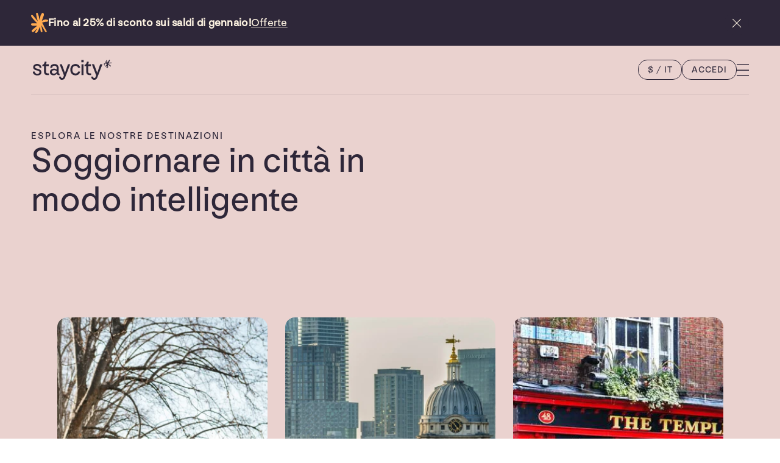

--- FILE ---
content_type: text/html; charset=utf-8
request_url: https://www.staycity.com/it/blog
body_size: 57121
content:




<!DOCTYPE html>
<html lang="it">
<head>
    <script src="/App_Plugins/UmbracoForms/Assets/promise-polyfill/dist/polyfill.min.js?v=13.4.2" type="application/javascript"></script><script src="/App_Plugins/UmbracoForms/Assets/aspnet-client-validation/dist/aspnet-validation.min.js?v=13.4.2" type="application/javascript"></script>
        <title>Blog | Staycity Aparthotels</title>
        <meta name="viewport" content="width=device-width, initial-scale=1.0" />
        <meta charset="UTF-8" />
        <meta name="description" content="Tutti i consigli e le ispirazioni di viaggio per il vostro prossimo viaggio in un unico posto." />
        <meta name="keywords" content="consigli di viaggio,ispirazione di viaggio" />
                <link rel="alternate" hreflang="en-gb" href="https://www.staycity.com/blog" />
                <link rel="alternate" hreflang="fr" href="https://www.staycity.com/fr/blog" />
                <link rel="alternate" hreflang="it" href="https://www.staycity.com/it/blog" />
                <link rel="alternate" hreflang="de" href="https://www.staycity.com/de/blog" />
                <link rel="alternate" hreflang="es" href="https://www.staycity.com/es/blog" />
        <meta property="og:locale" content="it" />
        <meta property="og:type" content="article" />
        <meta property="og:title" content="Blog | Staycity Aparthotels" />
        <meta property="og:description" content="Tutti i consigli e le ispirazioni di viaggio per il vostro prossimo viaggio in un unico posto." />
        <meta property="og:url" content="/it/blog" />
        <meta property="og:site_name" content="Staycity Aparthotels - met&#xE0; appartamento, met&#xE0; hotel" />
        <meta property="article:modified_time" content="07/01/2026 14:50:49" />
        <meta property="og:image" content="?format=webp&quality=90" />
        <meta name="twitter:card" content="summary_large_image" />
        <meta name="twitter:title" content="Blog | Staycity Aparthotels" />
        <meta name="twitter:description" content="Tutti i consigli e le ispirazioni di viaggio per il vostro prossimo viaggio in un unico posto." />
        <meta name="twitter:image" content="?format=webp&quality=90" />
        <meta name="format-detection" content="telephone=no" />
            <link rel="preload" as="font" type="font/woff2" crossorigin href="/dist/assets/fonts/nouvelle/NNNouvelleGroteskSTD-Normal.woff">
            <link rel="preload" as="font" type="font/woff2" crossorigin href="/dist/assets/fonts/nouvelle/NNNouvelleGroteskSTD-Normal.woff2">
        <link rel="shortcut icon" type="image/x-icon" href="/dist/assets/icons/favicons/Staycity/favicon.ico?">
        <link rel="icon" sizes="16x16" href="/dist/assets/icons/favicons/Staycity/16x16.png">
        <link rel="icon" sizes="32x32" href="/dist/assets/icons/favicons/Staycity/32x32.png">
        <link rel="icon" sizes="48x48" href="/dist/assets/icons/favicons/Staycity/48x48.png">
        <link rel="apple-touch-icon" sizes="180x180" href="/dist/assets/icons/favicons/Staycity/180x180.png">
        <link rel="stylesheet" type="text/css" href="/dist/css/staycity.css?v=1.2.0" />
            <script>
                window.GOOGLE_MAPS_KEY = "AIzaSyCwbD8a8AVM7U3YIE9-sW4KoTDstO1JMYo";
            </script>
        <script defer src="/dist/js/runtime.bundle.js?v=1.2.0"></script>
        <script defer src="/dist/js/vendor.bundle.js?v=1.2.0"></script>
        <script defer src="/dist/js/app.bundle.js?v=1.2.0"></script>
    

    


    <script>
        var trackingVarsGlobal = {
            sc_system: "brochure",
            page_code: "blog",
            brand: "Staycity",
            environment: "live",
            user_is_logged_in: "False",
            profile_id: ""
        }
        var abandonBrowseVarsGlobal = {
            email_address: ""
        }
    </script>
        <script>
            var dataLayer = dataLayer || [];
            (function (w, d, s, l, i) {
                w[l] = w[l] || []; w[l].push({ 'gtm.start': new Date().getTime(), event: 'gtm.js' }); var f = d.getElementsByTagName(s)[0],
                    j = d.createElement(s), dl = l != 'dataLayer' ? '&l=' + l : ''; j.async = true; j.src =
                        'https://gtm.staycity.com/gtm.js?id=' + i + dl + ''; f.parentNode.insertBefore(j, f);
            })(window, document, 'script', 'dataLayer', 'GTM-MXT2ZFNH');
        </script>
        <script>
            (function (w, d, u, t, o, c) {
                w['dmtrackingobjectname'] = o; c = d.createElement(t); c.async = 1; c.src = u; t = d.getElementsByTagName(t)
                [0]; t.parentNode.insertBefore(c, t); w[o] = w[o] || function () { (w[o].q = w[o].q || []).push(arguments); };
            })(window, document,
                '//static.trackedweb.net/js/_dmptv4.js', 'script', 'dmPt');
            window.dmPt('create', 'DM-7155443443-01', 'staycity.equator-dev.com,wilde.equator-dev.com,staycity.equator-test.com,wilde.equator-test.com,staycity-staging.com,wilde-staging.com,staycity.com,wilde.com');
        </script>


    


</head>

<body>
    <span id="autoFocusTop" tabindex="0"></span>
    



<div js-snackbar  class="bg--theme staycity--dark relative z-index--1" hidden >
    <div class="block-spacing--x flex justify-content--space-between align-items--start-center gap--md padding-lg--y max-h--snackbar">

        <div class="flex align-items--center gap--lg">
                    <img src="https://eqtrneuscpwebsa.azureedge.net/media/wvlbcare/snackbarasterisk.svg" width="28" height="33" class="" alt="staycity asterisk it" loading="lazy" />
            <span class="flex flex-dir--column-row gap--0-gap align-items--start-center">
                    <p class="t-copy-small strong" >Fino al 25% di sconto sui saldi di gennaio!</p>
                    <a href="/it/offerte"  class="cta t-copy-small hover--fade-4" >Offerte</a>
            </span>

        </div>


        <div>
            <button js-hide-snackbar aria-label="close snack bar information" class="bg--theme flex cursor--pointer color--current-color hover--fill-30 transition border--round-full padding--gallery-close-btn ">
                <svg class="icon--sm">
                    <use xlink:href="/dist/assets/icons/sprite.svg#cross"></use>
                </svg>
            </button>
        </div>


    </div>
</div>

    

            <span class="hidden" js-currency-country-data js-currency-country-data-code="EUR" js-currency-country-data-countries="AT,BE,HR,CY,EE,FI,FR,DE,GR,IE,IT,LV,LT,LU,MT,NL,PT,SK,SI,ES,AD,MC,SM,VA,XK,ME"></span>
            <span class="hidden" js-currency-country-data js-currency-country-data-code="GBP" js-currency-country-data-countries="GB"></span>
            <span class="hidden" js-currency-country-data js-currency-country-data-code="USD" js-currency-country-data-countries="US"></span>
            <span class="hidden" js-currency-country-data js-currency-country-data-code="JPY" js-currency-country-data-countries="JP"></span>
            <span class="hidden" js-currency-country-data js-currency-country-data-code="CAD" js-currency-country-data-countries="CA"></span>
            <span class="hidden" js-currency-country-data js-currency-country-data-code="INR" js-currency-country-data-countries="IN"></span>
            <span class="hidden" js-currency-country-data js-currency-country-data-code="AUD" js-currency-country-data-countries="AU"></span>
            <span class="hidden" js-currency-country-data js-currency-country-data-code="BHD" js-currency-country-data-countries="BH"></span>
            <span class="hidden" js-currency-country-data js-currency-country-data-code="BRL" js-currency-country-data-countries="BR"></span>
            <span class="hidden" js-currency-country-data js-currency-country-data-code="CNY" js-currency-country-data-countries="CN"></span>
            <span class="hidden" js-currency-country-data js-currency-country-data-code="HKD" js-currency-country-data-countries="HK"></span>
            <span class="hidden" js-currency-country-data js-currency-country-data-code="IDR" js-currency-country-data-countries="ID"></span>
            <span class="hidden" js-currency-country-data js-currency-country-data-code="ISK" js-currency-country-data-countries="IS"></span>
            <span class="hidden" js-currency-country-data js-currency-country-data-code="ILS" js-currency-country-data-countries="IL"></span>
            <span class="hidden" js-currency-country-data js-currency-country-data-code="KRW" js-currency-country-data-countries="KR"></span>
            <span class="hidden" js-currency-country-data js-currency-country-data-code="KWD" js-currency-country-data-countries="KW"></span>
            <span class="hidden" js-currency-country-data js-currency-country-data-code="MYR" js-currency-country-data-countries="MY"></span>
            <span class="hidden" js-currency-country-data js-currency-country-data-code="MXN" js-currency-country-data-countries="MX"></span>
            <span class="hidden" js-currency-country-data js-currency-country-data-code="NZD" js-currency-country-data-countries="NZ"></span>
            <span class="hidden" js-currency-country-data js-currency-country-data-code="NOK" js-currency-country-data-countries="NO"></span>
            <span class="hidden" js-currency-country-data js-currency-country-data-code="QAR" js-currency-country-data-countries="QA"></span>
            <span class="hidden" js-currency-country-data js-currency-country-data-code="SAR" js-currency-country-data-countries="SA"></span>
            <span class="hidden" js-currency-country-data js-currency-country-data-code="SGD" js-currency-country-data-countries="SG"></span>
            <span class="hidden" js-currency-country-data js-currency-country-data-code="ZAR" js-currency-country-data-countries="ZA"></span>
            <span class="hidden" js-currency-country-data js-currency-country-data-code="TWD" js-currency-country-data-countries="TW"></span>
            <span class="hidden" js-currency-country-data js-currency-country-data-code="THB" js-currency-country-data-countries="TH"></span>
            <span class="hidden" js-currency-country-data js-currency-country-data-code="TRY" js-currency-country-data-countries="TR"></span>
            <span class="hidden" js-currency-country-data js-currency-country-data-code="UAH" js-currency-country-data-countries="UA"></span>
            <span class="hidden" js-currency-country-data js-currency-country-data-code="AED" js-currency-country-data-countries="AE"></span>


<header class="header  fixed top--0 w--100 relative z-index--8 bg--theme-text" js-scroll-theme="staycity--white" js-img-theme="staycity--dark">
    <div class="block-spacing--x flex gap--lg justify-content--space-between align-items--center min-h--header-bar border--bottom">
        <span class="header-logo">
            <a href="/" aria-label="back to home page" class="cta">
                <svg class="w--100 h--100" alt="Staycity home">
                    <use xlink:href="/dist/assets/icons/sprite.svg#logo-staycity"></use>
                </svg>
            </a>
        </span>
        <div class="flex align-items--center gap--lg">
            <div js-modal-backdrop class="only--desktop-1024 backdrop backdrop--reviews transition--opacity z-index--9"></div>

            <div class="only--desktop-1024">

                <button js-modal-id="currency-language-modal" js-modal-trigger js-custom-combined-currency-button class="btn btn-round btn-round--secondary"></button>

                <div class="generic-modal__outer z-index--10" js-generic-modal id="currency-language-modal" role="dialog" aria-modal="true">
                    <div class="generic-modal  w--100">
                        <div class="generic-modal__content max-w--generic-modal bg--theme staycity--white border--square-round-1024">
                            <div class="generic-modal__header">
                                <button js-close-modal class="generic-modal__close bg--theme flex cursor--pointer color--current-color hover--fade-4 active--fade-2  border--round-full padding--gallery-close-btn" title="Close dialog" aria-label="Close dialog">
                                    <svg class="icon--sm">
                                        <use xlink:href="/dist/assets/icons/sprite.svg#cross"></use>
                                    </svg>
                                </button>

                            </div>
                            <div class="generic-modal__content-inner">
                                <div class="tabs">
                                    <div role="tablist" class="automatic">
                                        <button id="tab-currency" type="button" role="tab" aria-selected="true" aria-controls="tab-panel-currency" class="btn btn-round btn-round--secondary">
                                            <span class="focus"></span>
                                        </button>
                                        <button id="tab-language" type="button" role="tab" aria-selected="false" aria-controls="tab-panel-language" tabindex="-1" class="btn btn-round btn-round--secondary">
                                            <span class="focus"></span>
                                        </button>
                                    </div>

                                    <div id="tab-panel-currency" role="tabpanel" tabindex="0" aria-labelledby="tab-currency">
                                        <h3 class="display--n">Seleziona la valuta</h3>
                                        <p class="t-copy-small  margin-md--t ">Suggerito per lei</p>
                                        <ul class="clickable-list-items margin-md--t" js-set-header-active-currency>
                                                <li>
                                                    <button class="t-copy-small" js-set-currency role="option" value="eur">
                                                        <span js-currency-code>EUR</span> 
                                                        <span js-currency-full-title>Euro</span> 
                                                        <span class="currency-symbol">(&#x20AC;)</span>
                                                    </button>
                                                </li>
                                                <li>
                                                    <button class="t-copy-small" js-set-currency role="option" value="gbp">
                                                        <span js-currency-code>GBP</span> 
                                                        <span js-currency-full-title>Sterlina britannica</span> 
                                                        <span class="currency-symbol">(&#xA3;)</span>
                                                    </button>
                                                </li>
                                        
                                        </ul>

                                        <p class="t-copy-small  margin-md--t ">Tutte le valute</p>
                                        <ul class="clickable-list-items margin-md--t" js-set-header-active-currency>
                                                <li>
                                                    <button class="t-copy-small" js-set-currency role="option" value="eur">
                                                        <span js-currency-code>EUR</span> 
                                                        <span js-currency-full-title>Euro</span> 
                                                        <span class="currency-symbol">(&#x20AC;)</span>
                                                    </button>
                                                </li>
                                                <li>
                                                    <button class="t-copy-small" js-set-currency role="option" value="gbp">
                                                        <span js-currency-code>GBP</span> 
                                                        <span js-currency-full-title>Sterlina britannica</span> 
                                                        <span class="currency-symbol">(&#xA3;)</span>
                                                    </button>
                                                </li>
                                                <li>
                                                    <button class="t-copy-small" js-set-currency role="option" value="usd">
                                                        <span js-currency-code>USD</span> 
                                                        <span js-currency-full-title>Dollaro statunitense</span> 
                                                        <span class="currency-symbol">($)</span>
                                                    </button>
                                                </li>
                                                <li>
                                                    <button class="t-copy-small" js-set-currency role="option" value="jpy">
                                                        <span js-currency-code>JPY</span> 
                                                        <span js-currency-full-title>Yen giapponese</span> 
                                                        <span class="currency-symbol">(&#xA5;)</span>
                                                    </button>
                                                </li>
                                                <li>
                                                    <button class="t-copy-small" js-set-currency role="option" value="cad">
                                                        <span js-currency-code>CAD</span> 
                                                        <span js-currency-full-title>Dollaro canadese</span> 
                                                        <span class="currency-symbol">(CA$)</span>
                                                    </button>
                                                </li>
                                                <li>
                                                    <button class="t-copy-small" js-set-currency role="option" value="inr">
                                                        <span js-currency-code>INR</span> 
                                                        <span js-currency-full-title>Rupia indiana</span> 
                                                        <span class="currency-symbol">(&#x20B9;)</span>
                                                    </button>
                                                </li>
                                                <li>
                                                    <button class="t-copy-small" js-set-currency role="option" value="aud">
                                                        <span js-currency-code>AUD</span> 
                                                        <span js-currency-full-title>Dollaro australiano</span> 
                                                        <span class="currency-symbol">($)</span>
                                                    </button>
                                                </li>
                                                <li>
                                                    <button class="t-copy-small" js-set-currency role="option" value="bhd">
                                                        <span js-currency-code>BHD</span> 
                                                        <span js-currency-full-title>Dinar bahrenita</span> 
                                                        <span class="currency-symbol">(&#x62F;.&#x628;)</span>
                                                    </button>
                                                </li>
                                                <li>
                                                    <button class="t-copy-small" js-set-currency role="option" value="brl">
                                                        <span js-currency-code>BRL</span> 
                                                        <span js-currency-full-title>Real brasiliano</span> 
                                                        <span class="currency-symbol">(R$)</span>
                                                    </button>
                                                </li>
                                                <li>
                                                    <button class="t-copy-small" js-set-currency role="option" value="cny">
                                                        <span js-currency-code>CNY</span> 
                                                        <span js-currency-full-title>Yuan cinese</span> 
                                                        <span class="currency-symbol">(&#xA5;)</span>
                                                    </button>
                                                </li>
                                                <li>
                                                    <button class="t-copy-small" js-set-currency role="option" value="hkd">
                                                        <span js-currency-code>HKD</span> 
                                                        <span js-currency-full-title>Dollaro di Hong Kong</span> 
                                                        <span class="currency-symbol">($)</span>
                                                    </button>
                                                </li>
                                                <li>
                                                    <button class="t-copy-small" js-set-currency role="option" value="idr">
                                                        <span js-currency-code>IDR</span> 
                                                        <span js-currency-full-title>Rupia indonesiana</span> 
                                                        <span class="currency-symbol">(Rp)</span>
                                                    </button>
                                                </li>
                                                <li>
                                                    <button class="t-copy-small" js-set-currency role="option" value="isk">
                                                        <span js-currency-code>ISK</span> 
                                                        <span js-currency-full-title>Corona islandese</span> 
                                                        <span class="currency-symbol">(kr)</span>
                                                    </button>
                                                </li>
                                                <li>
                                                    <button class="t-copy-small" js-set-currency role="option" value="ils">
                                                        <span js-currency-code>ILS</span> 
                                                        <span js-currency-full-title>Nuovo shekel</span> 
                                                        <span class="currency-symbol">(&#x20AA;)</span>
                                                    </button>
                                                </li>
                                                <li>
                                                    <button class="t-copy-small" js-set-currency role="option" value="krw">
                                                        <span js-currency-code>KRW</span> 
                                                        <span js-currency-full-title>Won sudcoreano</span> 
                                                        <span class="currency-symbol">(&#x20A9;)</span>
                                                    </button>
                                                </li>
                                                <li>
                                                    <button class="t-copy-small" js-set-currency role="option" value="kwd">
                                                        <span js-currency-code>KWD</span> 
                                                        <span js-currency-full-title>Dinar kuwaitiano</span> 
                                                        <span class="currency-symbol">(&#x62F;.&#x643;)</span>
                                                    </button>
                                                </li>
                                                <li>
                                                    <button class="t-copy-small" js-set-currency role="option" value="myr">
                                                        <span js-currency-code>MYR</span> 
                                                        <span js-currency-full-title>Ringgit malese</span> 
                                                        <span class="currency-symbol">(RM)</span>
                                                    </button>
                                                </li>
                                                <li>
                                                    <button class="t-copy-small" js-set-currency role="option" value="mxn">
                                                        <span js-currency-code>MXN</span> 
                                                        <span js-currency-full-title>Peso messicano</span> 
                                                        <span class="currency-symbol">($)</span>
                                                    </button>
                                                </li>
                                                <li>
                                                    <button class="t-copy-small" js-set-currency role="option" value="nzd">
                                                        <span js-currency-code>NZD</span> 
                                                        <span js-currency-full-title>Dollaro neozelandese</span> 
                                                        <span class="currency-symbol">($)</span>
                                                    </button>
                                                </li>
                                                <li>
                                                    <button class="t-copy-small" js-set-currency role="option" value="nok">
                                                        <span js-currency-code>NOK</span> 
                                                        <span js-currency-full-title>Corona norvegese</span> 
                                                        <span class="currency-symbol">(kr)</span>
                                                    </button>
                                                </li>
                                                <li>
                                                    <button class="t-copy-small" js-set-currency role="option" value="qar">
                                                        <span js-currency-code>QAR</span> 
                                                        <span js-currency-full-title>Rial qatari</span> 
                                                        <span class="currency-symbol">(&#x631;.&#x642;)</span>
                                                    </button>
                                                </li>
                                                <li>
                                                    <button class="t-copy-small" js-set-currency role="option" value="sar">
                                                        <span js-currency-code>SAR</span> 
                                                        <span js-currency-full-title>Riyal saudita</span> 
                                                        <span class="currency-symbol">(&#x631;.&#x633;)</span>
                                                    </button>
                                                </li>
                                                <li>
                                                    <button class="t-copy-small" js-set-currency role="option" value="sgd">
                                                        <span js-currency-code>SGD</span> 
                                                        <span js-currency-full-title>Dollaro di Singapore</span> 
                                                        <span class="currency-symbol">($)</span>
                                                    </button>
                                                </li>
                                                <li>
                                                    <button class="t-copy-small" js-set-currency role="option" value="zar">
                                                        <span js-currency-code>ZAR</span> 
                                                        <span js-currency-full-title>Rand sudafricano</span> 
                                                        <span class="currency-symbol">(R)</span>
                                                    </button>
                                                </li>
                                                <li>
                                                    <button class="t-copy-small" js-set-currency role="option" value="twd">
                                                        <span js-currency-code>TWD</span> 
                                                        <span js-currency-full-title>Dollaro di Taiwan</span> 
                                                        <span class="currency-symbol">(NT$)</span>
                                                    </button>
                                                </li>
                                                <li>
                                                    <button class="t-copy-small" js-set-currency role="option" value="thb">
                                                        <span js-currency-code>THB</span> 
                                                        <span js-currency-full-title>Baht tailandese</span> 
                                                        <span class="currency-symbol">(&#xE3F;)</span>
                                                    </button>
                                                </li>
                                                <li>
                                                    <button class="t-copy-small" js-set-currency role="option" value="try">
                                                        <span js-currency-code>TRY</span> 
                                                        <span js-currency-full-title>Lira turca</span> 
                                                        <span class="currency-symbol">(&#x20BA;)</span>
                                                    </button>
                                                </li>
                                                <li>
                                                    <button class="t-copy-small" js-set-currency role="option" value="uah">
                                                        <span js-currency-code>UAH</span> 
                                                        <span js-currency-full-title>Hryvnia ucraina</span> 
                                                        <span class="currency-symbol">(&#x20B4;)</span>
                                                    </button>
                                                </li>
                                                <li>
                                                    <button class="t-copy-small" js-set-currency role="option" value="aed">
                                                        <span js-currency-code>AED</span> 
                                                        <span js-currency-full-title>Dirham degli Emirati</span> 
                                                        <span class="currency-symbol">(&#x62F;.&#x625;)</span>
                                                    </button>
                                                </li>
                                            
                                        </ul>
                                    </div>
                                    <div id="tab-panel-language" role="tabpanel" tabindex="0" aria-labelledby="tab-language" class="is-hidden">
                                        <h3 class="display--n">Seleziona la lingua</h3>
                                        <ul class="clickable-list-items" js-set-header-active-language id="tab-panel-language">
                                                    <li><button class="t-copy-small" js-set-language js-set-language-short="ENG" role="option" value="en-gb">English</button></li>
                                                    <li><button class="t-copy-small" js-set-language js-set-language-short="FR" role="option" value="fr">Fran&#xE7;ais</button></li>
                                                    <li><button class="t-copy-small" js-set-language js-set-language-short="GER" role="option" value="de">Deutsch</button></li>
                                                    <li><button class="t-copy-small" js-set-language js-set-language-short="IT" role="option" value="it">Italiano</button></li>
                                                    <li><button class="t-copy-small" js-set-language js-set-language-short="ES" role="option" value="es">Espa&#xF1;ol</button></li>
                                        </ul>
                                    </div>
                                    
                                </div>
            
                            </div>
                        </div>
                    </div>
                 </div>
            </div>

          
         

            


<div class="relative">
    <button class="btn btn-round btn-round--secondary" js-my-account-cta="primary">Accedi</button>
</div>
            <button js-nav-open aria-label="Open navigation" aria-expanded="false" aria-controls="navigation"
                    class="flex cursor--pointer color--current-color hover--fade-4 active--fade-2">
                <svg class="icon--md" alt="open navigation">
                    <use xlink:href="/dist/assets/icons/sprite.svg#hamburger"></use>
                </svg>
            </button>
        </div>
    </div>
</header>

    



    <div js-backdrop class="backdrop transition--opacity z-index--9"></div>
    <nav js-modal js-nav id="navigation"
    class="modal navigation transition--carousel overflow--scroll-y z-index--10 bg--theme staycity--pink w--100-66 min-w--nav">

        <div
        class="sticky z-index--1 top--0 min-h--header-bar border--bottom flex align-items--center justify-content--space-between gap--simple-text bg--theme staycity--pink block-spacing--x">

            <div class="flex--1 flex gap--md">


                    <div class="only--mobile-1024"> 
                        <button js-modal-id="currency-modal" js-modal-trigger js-custom-currency-button class="btn btn-round btn-round--secondary"></button>
                        
                        <div class="generic-modal__outer z-index--10" js-generic-modal id="currency-modal" role="dialog" aria-modal="true">
                            <div class="generic-modal w--100">
                                <div class="generic-modal__content max-w--generic-modal bg--theme staycity--white">
                                    <div class="generic-modal__header">
                                        <button js-close-modal class="generic-modal__close bg--theme flex cursor--pointer color--current-color hover--fade-4 active--fade-2  border--round-full padding--gallery-close-btn" title="Close dialog" aria-label="Close dialog">
                                            <svg class="icon--lg">
                                            <use xlink:href="/dist/assets/icons/sprite.svg#cross"></use>
                                        </svg>
                                        </button>
                                    </div>
                                    <div class="generic-modal__content-inner">
                                        <div class="">
                                            <p class="t-copy-huge padding-lg--b margin-lg--b border--bottom">Seleziona la valuta</p>
                                                <p class="t-tags-big-small padding-sm--b  t-transform--uppercase">
                                                Suggerito per lei
                                            </p>
                                            <ul class="clickable-list-items padding-xl--b" js-set-header-active-currency>
                                                    <li>
                                                        <button class="t-copy-small border--round-8" js-set-currency role="option" value="eur">
                                                            <span js-currency-code>EUR</span> 
                                                            <span js-currency-full-title>Euro</span> 
                                                            <span class="currency-symbol">(&#x20AC;)</span>
                                                        </button>
                                                    </li>
                                                    <li>
                                                        <button class="t-copy-small border--round-8" js-set-currency role="option" value="gbp">
                                                            <span js-currency-code>GBP</span> 
                                                            <span js-currency-full-title>Sterlina britannica</span> 
                                                            <span class="currency-symbol">(&#xA3;)</span>
                                                        </button>
                                                    </li>
                                            </ul>

                                                <p class="t-tags-big-small padding-sm--b t-transform--uppercase">
                                                Tutte le valute
                                            </p>
                                            <ul class="clickable-list-items" js-set-header-active-currency>
                                                    <li>
                                                        <button class="t-copy-small border--round-8" js-set-currency role="option" value="eur">
                                                            <span js-currency-code>EUR</span> 
                                                            <span js-currency-full-title>Euro</span> 
                                                            <span class="currency-symbol">(&#x20AC;)</span>
                                                        </button>
                                                    </li>
                                                    <li>
                                                        <button class="t-copy-small border--round-8" js-set-currency role="option" value="gbp">
                                                            <span js-currency-code>GBP</span> 
                                                            <span js-currency-full-title>Sterlina britannica</span> 
                                                            <span class="currency-symbol">(&#xA3;)</span>
                                                        </button>
                                                    </li>
                                                    <li>
                                                        <button class="t-copy-small border--round-8" js-set-currency role="option" value="usd">
                                                            <span js-currency-code>USD</span> 
                                                            <span js-currency-full-title>Dollaro statunitense</span> 
                                                            <span class="currency-symbol">($)</span>
                                                        </button>
                                                    </li>
                                                    <li>
                                                        <button class="t-copy-small border--round-8" js-set-currency role="option" value="jpy">
                                                            <span js-currency-code>JPY</span> 
                                                            <span js-currency-full-title>Yen giapponese</span> 
                                                            <span class="currency-symbol">(&#xA5;)</span>
                                                        </button>
                                                    </li>
                                                    <li>
                                                        <button class="t-copy-small border--round-8" js-set-currency role="option" value="cad">
                                                            <span js-currency-code>CAD</span> 
                                                            <span js-currency-full-title>Dollaro canadese</span> 
                                                            <span class="currency-symbol">(CA$)</span>
                                                        </button>
                                                    </li>
                                                    <li>
                                                        <button class="t-copy-small border--round-8" js-set-currency role="option" value="inr">
                                                            <span js-currency-code>INR</span> 
                                                            <span js-currency-full-title>Rupia indiana</span> 
                                                            <span class="currency-symbol">(&#x20B9;)</span>
                                                        </button>
                                                    </li>
                                                    <li>
                                                        <button class="t-copy-small border--round-8" js-set-currency role="option" value="aud">
                                                            <span js-currency-code>AUD</span> 
                                                            <span js-currency-full-title>Dollaro australiano</span> 
                                                            <span class="currency-symbol">($)</span>
                                                        </button>
                                                    </li>
                                                    <li>
                                                        <button class="t-copy-small border--round-8" js-set-currency role="option" value="bhd">
                                                            <span js-currency-code>BHD</span> 
                                                            <span js-currency-full-title>Dinar bahrenita</span> 
                                                            <span class="currency-symbol">(&#x62F;.&#x628;)</span>
                                                        </button>
                                                    </li>
                                                    <li>
                                                        <button class="t-copy-small border--round-8" js-set-currency role="option" value="brl">
                                                            <span js-currency-code>BRL</span> 
                                                            <span js-currency-full-title>Real brasiliano</span> 
                                                            <span class="currency-symbol">(R$)</span>
                                                        </button>
                                                    </li>
                                                    <li>
                                                        <button class="t-copy-small border--round-8" js-set-currency role="option" value="cny">
                                                            <span js-currency-code>CNY</span> 
                                                            <span js-currency-full-title>Yuan cinese</span> 
                                                            <span class="currency-symbol">(&#xA5;)</span>
                                                        </button>
                                                    </li>
                                                    <li>
                                                        <button class="t-copy-small border--round-8" js-set-currency role="option" value="hkd">
                                                            <span js-currency-code>HKD</span> 
                                                            <span js-currency-full-title>Dollaro di Hong Kong</span> 
                                                            <span class="currency-symbol">($)</span>
                                                        </button>
                                                    </li>
                                                    <li>
                                                        <button class="t-copy-small border--round-8" js-set-currency role="option" value="idr">
                                                            <span js-currency-code>IDR</span> 
                                                            <span js-currency-full-title>Rupia indonesiana</span> 
                                                            <span class="currency-symbol">(Rp)</span>
                                                        </button>
                                                    </li>
                                                    <li>
                                                        <button class="t-copy-small border--round-8" js-set-currency role="option" value="isk">
                                                            <span js-currency-code>ISK</span> 
                                                            <span js-currency-full-title>Corona islandese</span> 
                                                            <span class="currency-symbol">(kr)</span>
                                                        </button>
                                                    </li>
                                                    <li>
                                                        <button class="t-copy-small border--round-8" js-set-currency role="option" value="ils">
                                                            <span js-currency-code>ILS</span> 
                                                            <span js-currency-full-title>Nuovo shekel</span> 
                                                            <span class="currency-symbol">(&#x20AA;)</span>
                                                        </button>
                                                    </li>
                                                    <li>
                                                        <button class="t-copy-small border--round-8" js-set-currency role="option" value="krw">
                                                            <span js-currency-code>KRW</span> 
                                                            <span js-currency-full-title>Won sudcoreano</span> 
                                                            <span class="currency-symbol">(&#x20A9;)</span>
                                                        </button>
                                                    </li>
                                                    <li>
                                                        <button class="t-copy-small border--round-8" js-set-currency role="option" value="kwd">
                                                            <span js-currency-code>KWD</span> 
                                                            <span js-currency-full-title>Dinar kuwaitiano</span> 
                                                            <span class="currency-symbol">(&#x62F;.&#x643;)</span>
                                                        </button>
                                                    </li>
                                                    <li>
                                                        <button class="t-copy-small border--round-8" js-set-currency role="option" value="myr">
                                                            <span js-currency-code>MYR</span> 
                                                            <span js-currency-full-title>Ringgit malese</span> 
                                                            <span class="currency-symbol">(RM)</span>
                                                        </button>
                                                    </li>
                                                    <li>
                                                        <button class="t-copy-small border--round-8" js-set-currency role="option" value="mxn">
                                                            <span js-currency-code>MXN</span> 
                                                            <span js-currency-full-title>Peso messicano</span> 
                                                            <span class="currency-symbol">($)</span>
                                                        </button>
                                                    </li>
                                                    <li>
                                                        <button class="t-copy-small border--round-8" js-set-currency role="option" value="nzd">
                                                            <span js-currency-code>NZD</span> 
                                                            <span js-currency-full-title>Dollaro neozelandese</span> 
                                                            <span class="currency-symbol">($)</span>
                                                        </button>
                                                    </li>
                                                    <li>
                                                        <button class="t-copy-small border--round-8" js-set-currency role="option" value="nok">
                                                            <span js-currency-code>NOK</span> 
                                                            <span js-currency-full-title>Corona norvegese</span> 
                                                            <span class="currency-symbol">(kr)</span>
                                                        </button>
                                                    </li>
                                                    <li>
                                                        <button class="t-copy-small border--round-8" js-set-currency role="option" value="qar">
                                                            <span js-currency-code>QAR</span> 
                                                            <span js-currency-full-title>Rial qatari</span> 
                                                            <span class="currency-symbol">(&#x631;.&#x642;)</span>
                                                        </button>
                                                    </li>
                                                    <li>
                                                        <button class="t-copy-small border--round-8" js-set-currency role="option" value="sar">
                                                            <span js-currency-code>SAR</span> 
                                                            <span js-currency-full-title>Riyal saudita</span> 
                                                            <span class="currency-symbol">(&#x631;.&#x633;)</span>
                                                        </button>
                                                    </li>
                                                    <li>
                                                        <button class="t-copy-small border--round-8" js-set-currency role="option" value="sgd">
                                                            <span js-currency-code>SGD</span> 
                                                            <span js-currency-full-title>Dollaro di Singapore</span> 
                                                            <span class="currency-symbol">($)</span>
                                                        </button>
                                                    </li>
                                                    <li>
                                                        <button class="t-copy-small border--round-8" js-set-currency role="option" value="zar">
                                                            <span js-currency-code>ZAR</span> 
                                                            <span js-currency-full-title>Rand sudafricano</span> 
                                                            <span class="currency-symbol">(R)</span>
                                                        </button>
                                                    </li>
                                                    <li>
                                                        <button class="t-copy-small border--round-8" js-set-currency role="option" value="twd">
                                                            <span js-currency-code>TWD</span> 
                                                            <span js-currency-full-title>Dollaro di Taiwan</span> 
                                                            <span class="currency-symbol">(NT$)</span>
                                                        </button>
                                                    </li>
                                                    <li>
                                                        <button class="t-copy-small border--round-8" js-set-currency role="option" value="thb">
                                                            <span js-currency-code>THB</span> 
                                                            <span js-currency-full-title>Baht tailandese</span> 
                                                            <span class="currency-symbol">(&#xE3F;)</span>
                                                        </button>
                                                    </li>
                                                    <li>
                                                        <button class="t-copy-small border--round-8" js-set-currency role="option" value="try">
                                                            <span js-currency-code>TRY</span> 
                                                            <span js-currency-full-title>Lira turca</span> 
                                                            <span class="currency-symbol">(&#x20BA;)</span>
                                                        </button>
                                                    </li>
                                                    <li>
                                                        <button class="t-copy-small border--round-8" js-set-currency role="option" value="uah">
                                                            <span js-currency-code>UAH</span> 
                                                            <span js-currency-full-title>Hryvnia ucraina</span> 
                                                            <span class="currency-symbol">(&#x20B4;)</span>
                                                        </button>
                                                    </li>
                                                    <li>
                                                        <button class="t-copy-small border--round-8" js-set-currency role="option" value="aed">
                                                            <span js-currency-code>AED</span> 
                                                            <span js-currency-full-title>Dirham degli Emirati</span> 
                                                            <span class="currency-symbol">(&#x62F;.&#x625;)</span>
                                                        </button>
                                                    </li>
                                            </ul>
                                        </div>
                                        
                                    </div>
                                </div>
                            </div>
                        </div>
                    </div>

                    <div class="only--mobile-1024"> 
                        <button js-modal-id="language-modal" js-modal-trigger js-custom-language-button class="btn btn-round btn-round--secondary">English</button>
                        


                        <div class="generic-modal__outer z-index--10" js-generic-modal id="language-modal" role="dialog" aria-modal="true">
                            <div class="generic-modal w--100">
                                <div class="generic-modal__content max-w--generic-modal bg--theme staycity--white">
                                    <div class="generic-modal__header">
                                        <button js-close-modal class="generic-modal__close bg--theme flex cursor--pointer color--current-color hover--fade-4 active--fade-2  border--round-full padding--gallery-close-btn" title="Close dialog" aria-label="Close dialog">
                                            <svg class="icon--md">
                                            <use xlink:href="/dist/assets/icons/sprite.svg#cross"></use>
                                        </svg>
                                        </button>
                                
                                    </div>
                                    <div class="generic-modal__content-inner">
                                        <div class="">
                                            <p class="t-copy-huge padding-lg--b margin-lg--b border--bottom">Seleziona la lingua</p>
                                    
                                            <ul class="clickable-list-items" js-set-header-active-language>
                                                    <li><button class="t-copy-small border--round-8" js-set-language-short="ENG" js-set-language role="option" value="en-gb">English</button></li>
                                                    <li><button class="t-copy-small border--round-8" js-set-language-short="FR" js-set-language role="option" value="fr">Fran&#xE7;ais</button></li>
                                                    <li><button class="t-copy-small border--round-8" js-set-language-short="GER" js-set-language role="option" value="de">Deutsch</button></li>
                                                    <li><button class="t-copy-small border--round-8" js-set-language-short="IT" js-set-language role="option" value="it">Italiano</button></li>
                                                    <li><button class="t-copy-small border--round-8" js-set-language-short="ES" js-set-language role="option" value="es">Espa&#xF1;ol</button></li>
                                        
                                            </ul>
                                        </div>
                                        
                                    </div>
                                </div>
                            </div>
                        </div>
                    </div>


                

             
            </div>

            <div class="flex align-items--center gap--lg">
                <div class="only--desktop-1024">
                    


<div class="relative">
    <button class="btn btn-round btn-round--secondary" js-my-account-cta="primary">Accedi</button>
</div>
                </div>
                <button js-nav-close class="flex cursor--pointer color--current-color hover--fade-4 active--fade-2">
                    <svg class="icon--md">
                        <use xlink:href="/dist/assets/icons/sprite.svg#cross"></use>
                    </svg>
                </button>
            </div>

        </div>

        <div class="block-spacing--x padding--nav grid grid-col--1-2 gap--nav margin--nav-links">

            <div>

                    <div>
                        <h5 class="t-tags-big-small">DESTINAZIONI STAYCITY</h5>
                            <div class="grid grid-col--2 gap--nav-cities margin--nav-links">
                                    <a href="/it/birmingham" class="cta cta--lg t-h5 flex align-items--center gap--md">
                                        <svg class="icon--md">
                                            <use xlink:href="/dist/assets/icons/sprite.svg#marker"></use>
                                        </svg>
                                        Birmingham
                                        
                                    </a>
                                    <a href="/it/bordeaux" class="cta cta--lg t-h5 flex align-items--center gap--md">
                                        <svg class="icon--md">
                                            <use xlink:href="/dist/assets/icons/sprite.svg#marker"></use>
                                        </svg>
                                        Bordeaux
                                        
                                    </a>
                                    <a href="/it/dublino" class="cta cta--lg t-h5 flex align-items--center gap--md">
                                        <svg class="icon--md">
                                            <use xlink:href="/dist/assets/icons/sprite.svg#marker"></use>
                                        </svg>
                                        Dublino
                                        
                                    </a>
                                    <a href="/it/dresda" class="cta cta--lg t-h5 flex align-items--center gap--md">
                                        <svg class="icon--md">
                                            <use xlink:href="/dist/assets/icons/sprite.svg#marker"></use>
                                        </svg>
                                        Dresda
                                        
                                    </a>
                                    <a href="/it/edimburgo" class="cta cta--lg t-h5 flex align-items--center gap--md">
                                        <svg class="icon--md">
                                            <use xlink:href="/dist/assets/icons/sprite.svg#marker"></use>
                                        </svg>
                                        Edimburgo
                                        
                                    </a>
                                    <a href="/it/francoforte" class="cta cta--lg t-h5 flex align-items--center gap--md">
                                        <svg class="icon--md">
                                            <use xlink:href="/dist/assets/icons/sprite.svg#marker"></use>
                                        </svg>
                                        Francoforte
                                        
                                    </a>
                                    <a href="/it/heidelberg" class="cta cta--lg t-h5 flex align-items--center gap--md">
                                        <svg class="icon--md">
                                            <use xlink:href="/dist/assets/icons/sprite.svg#marker"></use>
                                        </svg>
                                        Heidelberg
                                        
                                    </a>
                                    <a href="/it/lipsia" class="cta cta--lg t-h5 flex align-items--center gap--md">
                                        <svg class="icon--md">
                                            <use xlink:href="/dist/assets/icons/sprite.svg#marker"></use>
                                        </svg>
                                        Lipsia
                                        
                                    </a>
                                    <a href="/it/liverpool" class="cta cta--lg t-h5 flex align-items--center gap--md">
                                        <svg class="icon--md">
                                            <use xlink:href="/dist/assets/icons/sprite.svg#marker"></use>
                                        </svg>
                                        Liverpool
                                        
                                    </a>
                                    <a href="/it/londra" class="cta cta--lg t-h5 flex align-items--center gap--md">
                                        <svg class="icon--md">
                                            <use xlink:href="/dist/assets/icons/sprite.svg#marker"></use>
                                        </svg>
                                        Londra
                                        
                                    </a>
                                    <a href="/it/manchester" class="cta cta--lg t-h5 flex align-items--center gap--md">
                                        <svg class="icon--md">
                                            <use xlink:href="/dist/assets/icons/sprite.svg#marker"></use>
                                        </svg>
                                        Manchester
                                        
                                    </a>
                                    <a href="/it/marsiglia" class="cta cta--lg t-h5 flex align-items--center gap--md">
                                        <svg class="icon--md">
                                            <use xlink:href="/dist/assets/icons/sprite.svg#marker"></use>
                                        </svg>
                                        Marsiglia
                                        
                                    </a>
                                    <a href="/it/parigi" class="cta cta--lg t-h5 flex align-items--center gap--md">
                                        <svg class="icon--md">
                                            <use xlink:href="/dist/assets/icons/sprite.svg#marker"></use>
                                        </svg>
                                        Parigi
                                        
                                    </a>
                                    <a href="/it/venezia" class="cta cta--lg t-h5 flex align-items--center gap--md">
                                        <svg class="icon--md">
                                            <use xlink:href="/dist/assets/icons/sprite.svg#marker"></use>
                                        </svg>
                                        Venezia
                                        
                                    </a>
                            </div>
                    </div>
                    <div class="margin--facilities-cta">

                            <p class="t-copy-small opacity--8">
                                Migliora il tuo soggiorno con i nostri magnifici aparthotel Wilde.
                                    <a href="https://www.wilde.com/it" target="_blank"
                        class="cta cta--sm">Scopri di pi&#xF9; su Wilde</a>
                            </p>
                    </div>

                <div class="margin--nav-links">
                    <h5 class="t-tags-big-small">DESTINAZIONI WILDE</h5>
                        <div class="grid grid-col--2 gap--nav-cities margin--nav-links">
                                <a href="https://www.wilde.com/it/amsterdam" target="_blank" class="cta cta--lg t-h5 flex align-items--center gap--md">
                                    <svg class="icon--md">
                                        <use xlink:href="/dist/assets/icons/sprite.svg#marker"></use>
                                    </svg>
                                    <div class="flex align-items--center gap">
                                        Amsterdam

                                            <svg class="icon--xs opacity--7">
                                                <use xlink:href="/dist/assets/icons/sprite.svg#external-link"></use>
                                            </svg>
                                    </div>
                                </a>
                                <a href="https://www.wilde.com/it/berlino" target="_blank" class="cta cta--lg t-h5 flex align-items--center gap--md">
                                    <svg class="icon--md">
                                        <use xlink:href="/dist/assets/icons/sprite.svg#marker"></use>
                                    </svg>
                                    <div class="flex align-items--center gap">
                                        Berlino

                                            <svg class="icon--xs opacity--7">
                                                <use xlink:href="/dist/assets/icons/sprite.svg#external-link"></use>
                                            </svg>
                                    </div>
                                </a>
                                <a href="https://www.wilde.com/it/cambridge" target="_blank" class="cta cta--lg t-h5 flex align-items--center gap--md">
                                    <svg class="icon--md">
                                        <use xlink:href="/dist/assets/icons/sprite.svg#marker"></use>
                                    </svg>
                                    <div class="flex align-items--center gap">
                                        Cambridge

                                            <svg class="icon--xs opacity--7">
                                                <use xlink:href="/dist/assets/icons/sprite.svg#external-link"></use>
                                            </svg>
                                    </div>
                                </a>
                                <a href="https://www.wilde.com/it/edimburgo" target="_blank" class="cta cta--lg t-h5 flex align-items--center gap--md">
                                    <svg class="icon--md">
                                        <use xlink:href="/dist/assets/icons/sprite.svg#marker"></use>
                                    </svg>
                                    <div class="flex align-items--center gap">
                                        Edimburgo

                                            <svg class="icon--xs opacity--7">
                                                <use xlink:href="/dist/assets/icons/sprite.svg#external-link"></use>
                                            </svg>
                                    </div>
                                </a>
                                <a href="https://www.wilde.com/it/lisbona" target="_blank" class="cta cta--lg t-h5 flex align-items--center gap--md">
                                    <svg class="icon--md">
                                        <use xlink:href="/dist/assets/icons/sprite.svg#marker"></use>
                                    </svg>
                                    <div class="flex align-items--center gap">
                                        Lisbona

                                            <svg class="icon--xs opacity--7">
                                                <use xlink:href="/dist/assets/icons/sprite.svg#external-link"></use>
                                            </svg>
                                    </div>
                                </a>
                                <a href="https://www.wilde.com/it/londra" target="_blank" class="cta cta--lg t-h5 flex align-items--center gap--md">
                                    <svg class="icon--md">
                                        <use xlink:href="/dist/assets/icons/sprite.svg#marker"></use>
                                    </svg>
                                    <div class="flex align-items--center gap">
                                        Londra

                                            <svg class="icon--xs opacity--7">
                                                <use xlink:href="/dist/assets/icons/sprite.svg#external-link"></use>
                                            </svg>
                                    </div>
                                </a>
                                <a href="https://www.wilde.com/it/manchester" target="_blank" class="cta cta--lg t-h5 flex align-items--center gap--md">
                                    <svg class="icon--md">
                                        <use xlink:href="/dist/assets/icons/sprite.svg#marker"></use>
                                    </svg>
                                    <div class="flex align-items--center gap">
                                        Manchester

                                            <svg class="icon--xs opacity--7">
                                                <use xlink:href="/dist/assets/icons/sprite.svg#external-link"></use>
                                            </svg>
                                    </div>
                                </a>
                                <a href="https://www.wilde.com/it/vienna" target="_blank" class="cta cta--lg t-h5 flex align-items--center gap--md">
                                    <svg class="icon--md">
                                        <use xlink:href="/dist/assets/icons/sprite.svg#marker"></use>
                                    </svg>
                                    <div class="flex align-items--center gap">
                                        Vienna

                                            <svg class="icon--xs opacity--7">
                                                <use xlink:href="/dist/assets/icons/sprite.svg#external-link"></use>
                                            </svg>
                                    </div>
                                </a>
                        </div>
                </div>

            </div>

            <div class="border--top-left padding--nav-right flex flex-dir--column">

                <div js-accordion id="nav-accordion">
                    <span js-accordion-header class="flex justify-content--space-between align-items--center gap">
                        <h5 class="t-tags-big-small">INFORMAZIONI SU STAYCITY</h5>
                        <svg class="icon-accordion icon-accordion-chevron only--mobile-0">
                            <use xlink:href="/dist/assets/icons/sprite.svg#chevron-down"></use>
                        </svg>
                    </span>
                    <span js-accordion-body
                    class="display--b overflow--hidden max-h--0-unset transition--max-height flex flex-dir--column gap--nav-links">
                                <a href="/it/contatto"
                        class="display--b cta cta--lg t-h5 margin--nav-links-first  ">
                                    <div class="flex align-items--center gap">
                                        contattaci
                                    </div>
                                </a>
                                <a href="/it/domande-frequenti"
                        class="display--b cta cta--lg t-h5 margin--nav-links-first  ">
                                    <div class="flex align-items--center gap">
                                        domande frequenti
                                    </div>
                                </a>
                                <a href="https://careers.staycity.com/"
                        class="display--b cta cta--lg t-h5 margin--nav-links-first  ">
                                    <div class="flex align-items--center gap">
                                        carriere staycity
                                    </div>
                                </a>
                                <a href="https://careers.staycitygroup.com"
                        class="display--b cta cta--lg t-h5 margin--nav-links-first  ">
                                    <div class="flex align-items--center gap">
                                        carriere staycity group
                                    </div>
                                </a>
                                <a href="https://www.staycitylive.com/sustainability"
                        class="display--b cta cta--lg t-h5 margin--nav-links-first  ">
                                    <div class="flex align-items--center gap">
                                        sostenibilit&#xE0;
                                    </div>
                                </a>
                                <a href="/it/soggiorni-aziendali-e-di-gruppo"
                        class="display--b cta cta--lg t-h5 margin--nav-links-first  ">
                                    <div class="flex align-items--center gap">
                                        soggiorni aziendali e di gruppo
                                    </div>
                                </a>
                                <a href="https://www.staycitylive.com/press-release"
                        class="display--b cta cta--lg t-h5 margin--nav-links-first  ">
                                    <div class="flex align-items--center gap">
                                        comunicati stampa
                                    </div>
                                </a>
                                <a href="/it/termini-e-condizioni"
                        class="display--b cta cta--lg t-h5 margin--nav-links-first  ">
                                    <div class="flex align-items--center gap">
                                        termini e condizioni
                                    </div>
                                </a>
                    </span>
                </div>

                <hr class="hr w--100 margin--nav-hr" />


                <div class="order--0-minus-1">
                    <div class="flex flex-dir--column gap--nav-links">
                                <a href="/it/my-account/retrieve-booking"
                        class="display--b cta cta--lg t-h5  ">
                                    <div class="flex align-items--center gap">
                                        gestisci prenotazione
                                    </div>    
                                </a>
                                <a href="https://checkin.staycity.com?language=it"
                        class="display--b cta cta--lg t-h5  ">
                                    <div class="flex align-items--center gap">
                                        check-in online
                                    </div>    
                                </a>
                    </div>
                    <hr class="hr w--100 margin--nav-hr" />
                </div>


                <div class="flex flex-dir--column gap--nav-small-links">
                            <a href="/it/blog" 
                                class="display--b cta cta--sm t-copy-small  ">
                                <div class="flex align-items--center gap">
                                    blog
                                </div>
                            </a>
                            <a href="/it/offerte" 
                                class="display--b cta cta--sm t-copy-small  ">
                                <div class="flex align-items--center gap">
                                    Offerte
                                </div>
                            </a>
                            <a href="/it/nuove-aperture-e-sedi" 
                                class="display--b cta cta--sm t-copy-small  ">
                                <div class="flex align-items--center gap">
                                    Nuove aperture e sedi
                                </div>
                            </a>
                </div>

                <div class="only--mobile-0">
                        <button class="display--b w--100 btn btn-round--secondary margin--prop-facilities"
                                js-my-account-cta="secondary">
                            Accedi
                        </button>
                </div>

            </div>

        </div>

    </nav>


    <main class="relative z-index--1 bg--theme transition--carousel">

        


<div class="overflow--hidden-x  staycity--pink-grey border--bottom-mobile padding--blog-listing" data-theme="staycity--pink-grey">
    <div class="block-spacing--x">

        <div class="margin--single-img-header padding--blog-listing-header flex flex-dir--column-row gap--simple-text">
            <div class="flex--1">
                    <div js-animate="up">
                        <p class="t-tags-big">Esplora le nostre destinazioni</p>
                    </div>

                    <div class="flex gap">
                        <div js-animate="up" class="z-index--1">
                            <h1 class="t-h2"><p>Soggiornare in città in modo intelligente</p></h1>
                        </div>
                    </div>
            </div>
            <div class="flex--1 flex justify-content--center-end">
            </div>
        </div>

        <div js-blog-container class="grid grid-col--1-3 gap--blog-listings max-w--blog-list margin-auto--x">
        <div js-blog-article class=" transition--max-height overflow--hidden">

            <div js-animate="fade-in">
                <a href="/it/blog/quello-che-i-parigini-non-ti-diranno-di-parigini" aria-label="go to blog article" class="display--b img-placeholder border--round aspect-ratio--0_75-1 w--100">
                        <picture class="flex h--100">
                            <source media="(min-width: 48em)" srcset="https://eqtrneuscpwebsa.azureedge.net/media/hojgwkqr/death_to_stock_layover_12.jpg?width=330&height=500&format=webp&quality=90">
                            <source media="(min-width: 0)" srcset="https://eqtrneuscpwebsa.azureedge.net/media/hojgwkqr/death_to_stock_layover_12.jpg?width=220&height=320&format=webp&quality=90">
                            <img src="https://eqtrneuscpwebsa.azureedge.net/media/hojgwkqr/death_to_stock_layover_12.jpg?width=220&height=320&format=webp&quality=90"
                                 class="img-cover border--round" width="220" height="320" alt="" loading="lazy" />
                        </picture>
                </a>

                <div class="flex align-items--center flex-wrap gap--blog-categories margin--nav-links">

                            <p class="t-tags-small">Attivit&#xE0;</p>

                    <p class="t-tags-small">
                                <span class="t-tags-small">Parigi, </span>

                                <span class="t-tags-small"> Francia</span>

                    </p>
                </div>

                    <a href="/it/blog/quello-che-i-parigini-non-ti-diranno-di-parigini" aria-label="go to blog article" class="t-h3 display--b margin--blog-listing-title cta cta--lg">Gemme nascoste a parigi: ci&#xF2; che la gente del posto non vuole che tu trovi.</a>

                    <div class="opacity--7">
                        <span class="t-copy-tiny line-clamp line-clamp--3 margin--blog-listing-content rich-text-blog-listing"></span>
                    </div>
            </div>
        </div>
        <div js-blog-article class=" transition--max-height overflow--hidden">

            <div js-animate="fade-in">
                <a href="/it/blog/luoghi-da-non-perdere-a-greenwich-londra" aria-label="go to blog article" class="display--b img-placeholder border--round aspect-ratio--0_75-1 w--100">
                        <picture class="flex h--100">
                            <source media="(min-width: 48em)" srcset="https://eqtrneuscpwebsa.azureedge.net/media/cxadj0wt/claudiu-danaila-t583qpo2qnq-unsplash.jpg?width=330&height=500&format=webp&quality=90">
                            <source media="(min-width: 0)" srcset="https://eqtrneuscpwebsa.azureedge.net/media/cxadj0wt/claudiu-danaila-t583qpo2qnq-unsplash.jpg?width=220&height=320&format=webp&quality=90">
                            <img src="https://eqtrneuscpwebsa.azureedge.net/media/cxadj0wt/claudiu-danaila-t583qpo2qnq-unsplash.jpg?width=220&height=320&format=webp&quality=90"
                                 class="img-cover border--round" width="220" height="320" alt="" loading="lazy" />
                        </picture>
                </a>

                <div class="flex align-items--center flex-wrap gap--blog-categories margin--nav-links">

                            <p class="t-tags-small">Guida della citt&#xE0;</p>

                    <p class="t-tags-small">
                                <span class="t-tags-small">Londra, </span>

                                <span class="t-tags-small">Inghilterra</span>

                    </p>
                </div>

                    <a href="/it/blog/luoghi-da-non-perdere-a-greenwich-londra" aria-label="go to blog article" class="t-h3 display--b margin--blog-listing-title cta cta--lg">Luoghi da non perdere a Greenwich</a>

                    <div class="opacity--7">
                        <span class="t-copy-tiny line-clamp line-clamp--3 margin--blog-listing-content rich-text-blog-listing"></span>
                    </div>
            </div>
        </div>
        <div js-blog-article class=" transition--max-height overflow--hidden">

            <div js-animate="fade-in">
                <a href="/it/blog/20-perle-nascoste-temple-bar" aria-label="go to blog article" class="display--b img-placeholder border--round aspect-ratio--0_75-1 w--100">
                        <picture class="flex h--100">
                            <source media="(min-width: 48em)" srcset="https://eqtrneuscpwebsa.azureedge.net/media/gmxk2pvb/temple-bar-blog-header-image.jpg?width=330&height=500&format=webp&quality=90">
                            <source media="(min-width: 0)" srcset="https://eqtrneuscpwebsa.azureedge.net/media/gmxk2pvb/temple-bar-blog-header-image.jpg?width=220&height=320&format=webp&quality=90">
                            <img src="https://eqtrneuscpwebsa.azureedge.net/media/gmxk2pvb/temple-bar-blog-header-image.jpg?width=220&height=320&format=webp&quality=90"
                                 class="img-cover border--round" width="220" height="320" alt="" loading="lazy" />
                        </picture>
                </a>

                <div class="flex align-items--center flex-wrap gap--blog-categories margin--nav-links">

                            <p class="t-tags-small"> Cibo e bevande</p>

                    <p class="t-tags-small">
                                <span class="t-tags-small">Dublino, </span>

                                <span class="t-tags-small">Irlanda</span>

                    </p>
                </div>

                    <a href="/it/blog/20-perle-nascoste-temple-bar" aria-label="go to blog article" class="t-h3 display--b margin--blog-listing-title cta cta--lg">20 perle nascoste Temple Bar</a>

                    <div class="opacity--7">
                        <span class="t-copy-tiny line-clamp line-clamp--3 margin--blog-listing-content rich-text-blog-listing"></span>
                    </div>
            </div>
        </div>
        <div js-blog-article class=" transition--max-height overflow--hidden">

            <div js-animate="fade-in">
                <a href="/it/blog/un-weekend-via-con-i-bambini-staycity-manchester" aria-label="go to blog article" class="display--b img-placeholder border--round aspect-ratio--0_75-1 w--100">
                        <picture class="flex h--100">
                            <source media="(min-width: 48em)" srcset="https://eqtrneuscpwebsa.azureedge.net/media/ueqp2nfm/8p7a5256-1.jpg?width=330&height=500&format=webp&quality=90">
                            <source media="(min-width: 0)" srcset="https://eqtrneuscpwebsa.azureedge.net/media/ueqp2nfm/8p7a5256-1.jpg?width=220&height=320&format=webp&quality=90">
                            <img src="https://eqtrneuscpwebsa.azureedge.net/media/ueqp2nfm/8p7a5256-1.jpg?width=220&height=320&format=webp&quality=90"
                                 class="img-cover border--round" width="220" height="320" alt="" loading="lazy" />
                        </picture>
                </a>

                <div class="flex align-items--center flex-wrap gap--blog-categories margin--nav-links">

                            <p class="t-tags-small">Divertimento in famiglia</p>

                    <p class="t-tags-small">
                                <span class="t-tags-small">Manchester, </span>

                                <span class="t-tags-small">Inghilterra</span>

                    </p>
                </div>

                    <a href="/it/blog/un-weekend-via-con-i-bambini-staycity-manchester" aria-label="go to blog article" class="t-h3 display--b margin--blog-listing-title cta cta--lg">Un weekend via con i bambini: Staycity Manchester</a>

                    <div class="opacity--7">
                        <span class="t-copy-tiny line-clamp line-clamp--3 margin--blog-listing-content rich-text-blog-listing"></span>
                    </div>
            </div>
        </div>
        <div js-blog-article class=" transition--max-height overflow--hidden">

            <div js-animate="fade-in">
                <a href="/it/blog/come-organizzare-un-viaggio-economico-a-londra" aria-label="go to blog article" class="display--b img-placeholder border--round aspect-ratio--0_75-1 w--100">
                        <picture class="flex h--100">
                            <source media="(min-width: 48em)" srcset="https://eqtrneuscpwebsa.azureedge.net/media/mgtfigcx/dts_agustinfarias_daytripping_12.jpg?width=330&height=500&format=webp&quality=90">
                            <source media="(min-width: 0)" srcset="https://eqtrneuscpwebsa.azureedge.net/media/mgtfigcx/dts_agustinfarias_daytripping_12.jpg?width=220&height=320&format=webp&quality=90">
                            <img src="https://eqtrneuscpwebsa.azureedge.net/media/mgtfigcx/dts_agustinfarias_daytripping_12.jpg?width=220&height=320&format=webp&quality=90"
                                 class="img-cover border--round" width="220" height="320" alt="" loading="lazy" />
                        </picture>
                </a>

                <div class="flex align-items--center flex-wrap gap--blog-categories margin--nav-links">

                            <p class="t-tags-small">Attivit&#xE0;</p>

                    <p class="t-tags-small">
                                <span class="t-tags-small">Londra, </span>

                                <span class="t-tags-small">Inghilterra</span>

                    </p>
                </div>

                    <a href="/it/blog/come-organizzare-un-viaggio-economico-a-londra" aria-label="go to blog article" class="t-h3 display--b margin--blog-listing-title cta cta--lg">Come organizzare un viaggio economico a Londra</a>

                    <div class="opacity--7">
                        <span class="t-copy-tiny line-clamp line-clamp--3 margin--blog-listing-content rich-text-blog-listing"></span>
                    </div>
            </div>
        </div>
        <div js-blog-article class=" transition--max-height overflow--hidden">

            <div js-animate="fade-in">
                <a href="/it/blog/suggerimenti-per-famiglie-visitano-edimburgo" aria-label="go to blog article" class="display--b img-placeholder border--round aspect-ratio--0_75-1 w--100">
                        <picture class="flex h--100">
                            <source media="(min-width: 48em)" srcset="https://eqtrneuscpwebsa.azureedge.net/media/grta24h0/daiga-ellaby-ny1vyugidmg-unsplash-1.jpg?width=330&height=500&format=webp&quality=90">
                            <source media="(min-width: 0)" srcset="https://eqtrneuscpwebsa.azureedge.net/media/grta24h0/daiga-ellaby-ny1vyugidmg-unsplash-1.jpg?width=220&height=320&format=webp&quality=90">
                            <img src="https://eqtrneuscpwebsa.azureedge.net/media/grta24h0/daiga-ellaby-ny1vyugidmg-unsplash-1.jpg?width=220&height=320&format=webp&quality=90"
                                 class="img-cover border--round" width="220" height="320" alt="" loading="lazy" />
                        </picture>
                </a>

                <div class="flex align-items--center flex-wrap gap--blog-categories margin--nav-links">

                            <p class="t-tags-small">Divertimento in famiglia</p>

                    <p class="t-tags-small">
                                <span class="t-tags-small">Edimburgo, </span>

                                <span class="t-tags-small">Scozia</span>

                    </p>
                </div>

                    <a href="/it/blog/suggerimenti-per-famiglie-visitano-edimburgo" aria-label="go to blog article" class="t-h3 display--b margin--blog-listing-title cta cta--lg">Suggerimenti per famiglie visitano Edimburgo</a>

                    <div class="opacity--7">
                        <span class="t-copy-tiny line-clamp line-clamp--3 margin--blog-listing-content rich-text-blog-listing"></span>
                    </div>
            </div>
        </div>
        </div>

            <div js-animate="fade-in" class="flex justify-content--center margin--blog-listing-show-more">
                <button js-load-blog-stories js-id="1114" aria-label="load more blog articles" class="t-copy-tiny cta cta--sm">show more stories</button>
            </div>

    </div>

</div>


<div class="umb-block-grid"
     data-grid-columns="1;"
     style="--umb-block-grid--grid-columns: 1;">
    
<div class="umb-block-grid__layout-container relative z-index--1">
        <div class="umb-block-grid__layout-item component-spacer relative z-index--2"
        data-gtm-event-track=""
        data-gtm-event-value=""
        data-content-element-type-alias="umbBlockGridDemoTwoColumnLayoutBlock"
        data-content-element-type-key="556fc946-8f36-4d3b-b6a9-54f411e62088" 
        data-element-udi="umb://element/9a28e135087f4b3abe3832050ecef594"
        data-col-span="1" 
        data-row-span="1"
        style=" --umb-block-grid--item-column-span: 1; --umb-block-grid--item-row-span: 1; ">


<div class="overflow--hidden-x bg--theme staycity--white " data-theme="staycity--white">
    <div class="block-spacing--x block-spacing--y">
        
<div class="umb-block-grid__area-container"
     style="--umb-block-grid--area-grid-columns: 1;">

<div class="umb-block-grid__area"
     data-area-col-span="6"
     data-area-row-span="1"
     data-area-alias="ThemedArea"
     style="--umb-block-grid--grid-columns: 6;--umb-block-grid--area-column-span: 6; --umb-block-grid--area-row-span: 1;">
    
<div class="umb-block-grid__layout-container relative z-index--1">
        <div class="umb-block-grid__layout-item component-spacer relative z-index--1"
        data-gtm-event-track="0"
        data-gtm-event-value=""
        data-content-element-type-alias="imageVideoPromoComponent"
        data-content-element-type-key="09a54319-38a9-43f2-a6a7-7cf533d643f8" 
        data-element-udi="umb://element/74e5f3f715b24f87904fdcffca3f6909"
        data-col-span="6" 
        data-row-span="1"
        style=" --umb-block-grid--item-column-span: 6; --umb-block-grid--item-row-span: 1; ">

<div id="anchor-id-74e5f3f715b24f87904fdcffca3f6909" class="block-spacing-inner--x image-video-promo-component">
    <div class="grid grid-col--1-2 gap--simple-text">

        <div class="flex flex-dir--column justify-content--space-between order--1">

            <div>
                    <div js-animate="up" class="margin-sm--b">
                        <p class="t-tags-big">Guida della citt&#xE0;</p>
                    </div>

                <div class="flex gap">

                        <span js-animate="up" class="t-h2"><p>Come vivere venezia in modo intelligente</p></span>
                </div>
            </div>

                <picture js-animate="fade-in" class="img-placeholder only--mobile-1024 margin-xl--t max-h--img-promo overflow--hidden border--round ">
                    <source media="(min-width: 48em)"
                            srcset="https://eqtrneuscpwebsa.azureedge.net/media/d1xnlhgx/gallery_51.jpg?width=500&height=500&format=webp&quality=90 1x, https://eqtrneuscpwebsa.azureedge.net/media/d1xnlhgx/gallery_51.jpg?width=1000&height=1000&format=webp&quality=90 2x">
                    <source media="(min-width: 0)"
                            srcset="https://eqtrneuscpwebsa.azureedge.net/media/d1xnlhgx/gallery_51.jpg?width=400&height=400&format=webp&quality=90 1x, https://eqtrneuscpwebsa.azureedge.net/media/d1xnlhgx/gallery_51.jpg?width=800&height=800&format=webp&quality=90 2x">
                    <img class="img-cover flex" src="https://eqtrneuscpwebsa.azureedge.net/media/d1xnlhgx/gallery_51.jpg?width=400&height=400&format=webp&quality=90" width="400"
                         height="400" alt="" loading="lazy" />
                </picture>

            <div>
                    <p js-animate="fade-in" class="t-copy-big margin-xl--t">Parigi: romanticismo, arte, berretti, siti antichi, pasticceria fresca, lumache, caff&#xE8; lungo la strada, bistrot affascinanti e monumenti iconici</p>

                    <div class="margin-xl--b">

                            <div class="t-copy-big">
                                
                            </div>
                    </div>



                <div class="flex flex-wrap flex-dir--column-row align-items--center gap--lg margin-md--t">
                        <a href="/it/blog/quello-che-i-parigini-non-ti-diranno-di-parigini"
                           class="w--100-auto btn btn--dark">
                            <span>Quello che i parigini non ti diranno di parigini</span>
                        </a>



                        <div class="flex gap--xs align-items--baseline">
                                <div class="rich-text-svg icon--image-promo"></div>
                            <span class="t-copy-tiny"></span>
                        </div>


                </div>
            </div>

        </div>

        <div class="only--desktop-1024">

                <picture js-animate="fade-in" class="w--100 img-placeholder display--b overflow--hidden max-h--img-promo border--round aspect-ratio--1-1">
                    <source media="(min-width: 48em)"
                            srcset="https://eqtrneuscpwebsa.azureedge.net/media/d1xnlhgx/gallery_51.jpg?width=500&height=500&format=webp&quality=90 1x, https://eqtrneuscpwebsa.azureedge.net/media/d1xnlhgx/gallery_51.jpg?width=1000&height=1000&format=webp&quality=90 2x">
                    <source media="(min-width: 0)"
                            srcset="https://eqtrneuscpwebsa.azureedge.net/media/d1xnlhgx/gallery_51.jpg?width=400&height=400&format=webp&quality=90 1x, https://eqtrneuscpwebsa.azureedge.net/media/d1xnlhgx/gallery_51.jpg?width=800&height=800&format=webp&quality=90 2x">
                    <img class="img-cover flex" src="https://eqtrneuscpwebsa.azureedge.net/media/d1xnlhgx/gallery_51.jpg?width=400&height=400&format=webp&quality=90" width="400"
                         height="400" alt="" loading="lazy" />
                </picture>

        </div>

    </div>
</div>        </div>
</div>

</div>
</div>

    </div>
</div>
        </div>
        <div class="umb-block-grid__layout-item component-spacer relative z-index--2"
        data-gtm-event-track="0"
        data-gtm-event-value=""
        data-content-element-type-alias="bookingSearchComponent"
        data-content-element-type-key="ea8c23aa-c018-4fca-865f-7da0246e3243" 
        data-element-udi="umb://element/97427b090e2a4165b0d84b7aecb5a48e"
        data-col-span="1" 
        data-row-span="1"
        style=" --umb-block-grid--item-column-span: 1; --umb-block-grid--item-row-span: 1; ">
<div class="flex align-items--flex-start flex-dir--column-row gap--simple-text block-spacing-inner--x">
    <div class="w--100-auto flex--1">
        <div js-animate="fade-in" style="--delay: 20;" class="animate--stagger">
            


<script defer="defer" src="https://booking.staycity.com/searchbar/runtime.bundle.js?v=1.2.0"></script>
<script defer="defer" src="https://booking.staycity.com/searchbar/vendors.bundle.js?v=1.2.0"></script>
<script defer="defer" src="https://booking.staycity.com/searchbar/main.bundle.js?v=1.2.0"></script>
<link rel="stylesheet" href="https://booking.staycity.com/searchbar/vendors.css">

<div id="app-container">
  <div id="app-container__app"></div>
</div>
        </div>
    </div>
</div>
        </div>
        <div class="umb-block-grid__layout-item component-spacer relative z-index--2"
        data-gtm-event-track=""
        data-gtm-event-value=""
        data-content-element-type-alias="umbBlockGridDemoTwoColumnLayoutBlock"
        data-content-element-type-key="556fc946-8f36-4d3b-b6a9-54f411e62088" 
        data-element-udi="umb://element/d7ec01ef9b8149519d9ac08084f6752f"
        data-col-span="1" 
        data-row-span="1"
        style=" --umb-block-grid--item-column-span: 1; --umb-block-grid--item-row-span: 1; ">


<div class="overflow--hidden-x bg--theme staycity--grey-white " data-theme="staycity--grey-white">
    <div class="block-spacing--x block-spacing--y">
        
<div class="umb-block-grid__area-container"
     style="--umb-block-grid--area-grid-columns: 1;">

<div class="umb-block-grid__area"
     data-area-col-span="6"
     data-area-row-span="1"
     data-area-alias="ThemedArea"
     style="--umb-block-grid--grid-columns: 6;--umb-block-grid--area-column-span: 6; --umb-block-grid--area-row-span: 1;">
    
<div class="umb-block-grid__layout-container relative z-index--1">
        <div class="umb-block-grid__layout-item component-spacer relative z-index--1"
        data-gtm-event-track="0"
        data-gtm-event-value=""
        data-content-element-type-alias="topTitleCarouselComponentContainer"
        data-content-element-type-key="46db5a01-908a-447d-9024-d69297ccc42c" 
        data-element-udi="umb://element/fca9f71b105d41b29e3d5389eb853b3d"
        data-col-span="6" 
        data-row-span="1"
        style=" --umb-block-grid--item-column-span: 6; --umb-block-grid--item-row-span: 1; ">
    <div id="anchor-id-fca9f71b105d41b29e3d5389eb853b3d" class="block-spacing-inner--x">

        <div class="grid grid-auto-flow--column justify-content--space-between align-items--end gap margin--section-header">
            <div>

                    <div js-animate="up">
                        <p class="t-h2">Le ultime guide della citt&#xE0;</p>
                    </div>
            </div>

            <div js-animate="fade-in" class="only--desktop-0">
                <div class="flex gap--sm margin-sm--b">
                    <button aria-label="slide carousel to previous" class="swiper-button-prev swiper-button-prev-id-fca9f71b105d41b29e3d5389eb853b3d"></button>
                    <button aria-label="slide carousel to next" class="swiper-button-next swiper-button-next-id-fca9f71b105d41b29e3d5389eb853b3d"></button>
                </div>
            </div>
        </div>

            <div js-animate="fade-in-stagger" class="overflow--visible" js-swiper js-swiper-type="topTitleImg" id="id-fca9f71b105d41b29e3d5389eb853b3d"
        js-swiper-count="4">
                <div class="swiper-wrapper">
                            <div class="swiper-slide max-w--top-title-img">
                                <a style="--delay: 0" href="/it/blog/luoghi-da-non-perdere-a-greenwich-londra" target="_blank" tabindex="-1"
                                class="animate--stagger cta--img-card min-h--link-grid flex flex-dir--column justify-content--space-between">
                                        <div class="img-placeholder overflow--hidden aspect-ratio--2-3 border--round margin--img-card">
                                            <div js-animate="fade-in" style="--delay: 10;" class="animate--stagger img-cover">
                                                 <picture>
                                                    <source media="(min-width: 48em)" srcset="https://eqtrneuscpwebsa.azureedge.net/media/cxadj0wt/claudiu-danaila-t583qpo2qnq-unsplash.jpg?width=330&height=500&format=webp&quality=90 1x, https://eqtrneuscpwebsa.azureedge.net/media/cxadj0wt/claudiu-danaila-t583qpo2qnq-unsplash.jpg?width=660&height=1000&format=webp&quality=90 2x">
                                                    <source media="(min-width: 0)" srcset="https://eqtrneuscpwebsa.azureedge.net/media/cxadj0wt/claudiu-danaila-t583qpo2qnq-unsplash.jpg?width=220&height=320&format=webp&quality=90 1x, https://eqtrneuscpwebsa.azureedge.net/media/cxadj0wt/claudiu-danaila-t583qpo2qnq-unsplash.jpg?width=440&height=640&format=webp&quality=90 2x">
                                                    <img src="https://eqtrneuscpwebsa.azureedge.net/media/cxadj0wt/claudiu-danaila-t583qpo2qnq-unsplash.jpg?width=220&height=320&format=webp&quality=90"
                                                         class="img-cover transition" width="220" height="320" alt="" loading="lazy" />
                                                 </picture>

                                            </div>
                                        </div>

                                        <p class="t-h4">Luoghi da non perdere a Greenwich
                                                <svg class="icon--xs margin-xs--l">
                                                    <use xlink:href="/dist/assets/icons/sprite.svg#external-link"></use>
                                                </svg>
                                        </p>

                                </a>
                            </div>
                            <div class="swiper-slide max-w--top-title-img">
                                <a style="--delay: 1" href="/it/blog/20-perle-nascoste-temple-bar" target="_blank" tabindex="-1"
                                class="animate--stagger cta--img-card min-h--link-grid flex flex-dir--column justify-content--space-between">
                                        <div class="img-placeholder overflow--hidden aspect-ratio--2-3 border--round margin--img-card">
                                            <div js-animate="fade-in" style="--delay: 11;" class="animate--stagger img-cover">
                                                 <picture>
                                                    <source media="(min-width: 48em)" srcset="https://eqtrneuscpwebsa.azureedge.net/media/04ff142c/img_0759.jpg?width=330&height=500&format=webp&quality=90 1x, https://eqtrneuscpwebsa.azureedge.net/media/04ff142c/img_0759.jpg?width=660&height=1000&format=webp&quality=90 2x">
                                                    <source media="(min-width: 0)" srcset="https://eqtrneuscpwebsa.azureedge.net/media/04ff142c/img_0759.jpg?width=220&height=320&format=webp&quality=90 1x, https://eqtrneuscpwebsa.azureedge.net/media/04ff142c/img_0759.jpg?width=440&height=640&format=webp&quality=90 2x">
                                                    <img src="https://eqtrneuscpwebsa.azureedge.net/media/04ff142c/img_0759.jpg?width=220&height=320&format=webp&quality=90"
                                                         class="img-cover transition" width="220" height="320" alt="" loading="lazy" />
                                                 </picture>

                                            </div>
                                        </div>

                                        <p class="t-h4">20 perle nascoste di Temple Bar
                                                <svg class="icon--xs margin-xs--l">
                                                    <use xlink:href="/dist/assets/icons/sprite.svg#external-link"></use>
                                                </svg>
                                        </p>

                                </a>
                            </div>
                            <div class="swiper-slide max-w--top-title-img">
                                <a style="--delay: 2" href="/it/blog/suggerimenti-per-famiglie-visitano-edimburgo" target="_blank" tabindex="-1"
                                class="animate--stagger cta--img-card min-h--link-grid flex flex-dir--column justify-content--space-between">
                                        <div class="img-placeholder overflow--hidden aspect-ratio--2-3 border--round margin--img-card">
                                            <div js-animate="fade-in" style="--delay: 12;" class="animate--stagger img-cover">
                                                 <picture>
                                                    <source media="(min-width: 48em)" srcset="https://eqtrneuscpwebsa.azureedge.net/media/s42lgj5z/untitled-1-3_final_web.jpg?width=330&height=500&format=webp&quality=90 1x, https://eqtrneuscpwebsa.azureedge.net/media/s42lgj5z/untitled-1-3_final_web.jpg?width=660&height=1000&format=webp&quality=90 2x">
                                                    <source media="(min-width: 0)" srcset="https://eqtrneuscpwebsa.azureedge.net/media/s42lgj5z/untitled-1-3_final_web.jpg?width=220&height=320&format=webp&quality=90 1x, https://eqtrneuscpwebsa.azureedge.net/media/s42lgj5z/untitled-1-3_final_web.jpg?width=440&height=640&format=webp&quality=90 2x">
                                                    <img src="https://eqtrneuscpwebsa.azureedge.net/media/s42lgj5z/untitled-1-3_final_web.jpg?width=220&height=320&format=webp&quality=90"
                                                         class="img-cover transition" width="220" height="320" alt="" loading="lazy" />
                                                 </picture>

                                            </div>
                                        </div>

                                        <p class="t-h4">Suggerimenti per le famiglie che visitano Edimburgo
                                                <svg class="icon--xs margin-xs--l">
                                                    <use xlink:href="/dist/assets/icons/sprite.svg#external-link"></use>
                                                </svg>
                                        </p>

                                </a>
                            </div>
                            <div class="swiper-slide max-w--top-title-img">
                                <a style="--delay: 3" href="/it/blog/quello-che-i-parigini-non-ti-diranno-di-parigini" target="_blank" tabindex="-1"
                                class="animate--stagger cta--img-card min-h--link-grid flex flex-dir--column justify-content--space-between">
                                        <div class="img-placeholder overflow--hidden aspect-ratio--2-3 border--round margin--img-card">
                                            <div js-animate="fade-in" style="--delay: 13;" class="animate--stagger img-cover">
                                                 <picture>
                                                    <source media="(min-width: 48em)" srcset="https://eqtrneuscpwebsa.azureedge.net/media/hojgwkqr/death_to_stock_layover_12.jpg?width=330&height=500&format=webp&quality=90 1x, https://eqtrneuscpwebsa.azureedge.net/media/hojgwkqr/death_to_stock_layover_12.jpg?width=660&height=1000&format=webp&quality=90 2x">
                                                    <source media="(min-width: 0)" srcset="https://eqtrneuscpwebsa.azureedge.net/media/hojgwkqr/death_to_stock_layover_12.jpg?width=220&height=320&format=webp&quality=90 1x, https://eqtrneuscpwebsa.azureedge.net/media/hojgwkqr/death_to_stock_layover_12.jpg?width=440&height=640&format=webp&quality=90 2x">
                                                    <img src="https://eqtrneuscpwebsa.azureedge.net/media/hojgwkqr/death_to_stock_layover_12.jpg?width=220&height=320&format=webp&quality=90"
                                                         class="img-cover transition" width="220" height="320" alt="" loading="lazy" />
                                                 </picture>

                                            </div>
                                        </div>

                                        <p class="t-h4">Gemme nascoste a Parigi: ci&#xF2; che la gente del posto non vuole che tu trovi.
                                                <svg class="icon--xs margin-xs--l">
                                                    <use xlink:href="/dist/assets/icons/sprite.svg#external-link"></use>
                                                </svg>
                                        </p>

                                </a>
                            </div>
                </div>
            </div>

        <div class="swiper-pagination swiper-pagination-id-fca9f71b105d41b29e3d5389eb853b3d"></div>

    </div>
        </div>
</div>

</div>
</div>

    </div>
</div>
        </div>
</div>

</div>


    </main>

    <div js-gallery-grid-modal id="gallery-modal"
         class="bg--theme staycity--white gallery-modal transition--carousel w--100 h--100 z-index--9 overflow--scroll-y">
        <div class="block-spacing--x">

            <div class="flex justify-content--flex-end padding--gallery-modal-header sticky top--0 z-index--1">
                <button js-gallery-close-all
                        class="bg--theme flex cursor--pointer color--current-color hover--fade-4 active--fade-2 border border--round-full padding--gallery-close-btn">
                    <svg class="icon--sm">
                        <use xlink:href="/dist/assets/icons/sprite.svg#cross"></use>
                    </svg>
                </button>
            </div>

            <div class="block-spacing-inner--x padding--gallery-modal-images">
                <div js-gallery-image-container class="full-width full-width--lg grid grid--gallery-modal gap--sm">
                </div>
            </div>
        </div>
    </div>

    <div js-gallery-swiper-modal
         class="bg--theme staycity--white gallery-modal transition--carousel w--100 h--100 z-index--10 touch-action--none">

        <div class="block-spacing--x relative">
            <div class="absolute-relative top--0 w--100 flex justify-content--space-between padding--gallery-modal-header z-index--2">

                <button js-gallery-close-swiper
                        class="bg--theme rotate--90 flex cursor--pointer color--current-color hover--fade-4 active--fade-2 border border--round-full padding--gallery-close-btn">
                    <svg class="icon--sm">
                        <use xlink:href="/dist/assets/icons/sprite.svg#chevron-down"></use>
                    </svg>
                </button>

                <div class="bg--theme flex align-items--center justify-content--center t-copy-tiny border--round padding-md--x">
                    <div id="fraction" class="swiper-fraction swiper-fraction-gallerySwiperModal"></div>
                </div>

                <button js-gallery-close-all
                        class="bg--theme flex cursor--pointer color--current-color hover--fade-4 active--fade-2 border border--round-full padding--gallery-close-btn">
                    <svg class="icon--sm">
                        <use xlink:href="/dist/assets/icons/sprite.svg#cross"></use>
                    </svg>
                </button>

            </div>

        </div>

        <div class="block-spacing--x relative flex flex-dir--column justify-content--center h--100-70">
            <span class="only--desktop-1024 absolute top--50 left--0 z-index--2">
                <button class="swiper-button-prev swiper-button-prev-gallerySwiperModal"></button>
            </span>
            <span class="only--desktop-1024 absolute top--50 right--0 z-index--2">
                <button class="absolute right--0 swiper-button-next swiper-button-next-gallerySwiperModal"></button>
            </span>

            <div class="block-spacing-inner--x h--auto-100">
                <div class="full-width full-width--lg overflow--hidden h--auto-90" js-swiper-modal-element
                     js-swiper-type="galleryModal" id="gallerySwiperModal">

                    <div js-gallery-swiper-container class="swiper-wrapper aspect-ratio--16-9"></div>
                </div>
                <div class="swiper-pagination swiper-pagination-gallerySwiperModal"></div>
            </div>

        </div>
    </div>

    <div js-reviews-backdrop class="only--desktop-1024 backdrop backdrop--reviews transition--opacity z-index--9"></div>

    <div js-reviews-modal class="reviews-modal transition--carousel overflow--scroll-y hide-scrollbar z-index--10 w--100 max-w--reviews-overlay">
        <div class="bg--theme staycity--white border--square-round-1024">

            <div class="block-spacing--x padding--reviews-overlay">
                <div class="flex align-items--start-center justify-content--space-between">
                        <h4 class="t-h4 margin--reviews-overlay-title">Recensioni</h4>

                    <button js-reviews-overlay-close aria-label="Close reviews overlay"
                            class="bg--theme flex cursor--pointer color--current-color hover--fade-4 active--fade-2 border border--round-full padding--gallery-close-btn">
                        <svg class="icon--sm">
                            <use xlink:href="/dist/assets/icons/sprite.svg#cross"></use>
                        </svg>
                    </button>
                </div>

                <div js-reviews-overlay-content class="margin--reviews-overlay-content"></div>

                <div class="margin--facilities-cta flex flex-dir--column align-items--center gap--reviews-overlay-ctas">

                        <a js-google-reviews href="/" target="_blank" class="btn btn--primary w--100-max">Visualizza tutte le recensioni</a>

                        <button js-reviews-overlay-close aria-label="Close reviews overlay" class="t-copy-small cta cta--sm">Chiudi recensioni</button>

                </div>

            </div>
        </div>
    </div>

            <div class="relative z-index--1 bg--theme-footer">
                
<div class="umb-block-grid"
     data-grid-columns="1;"
     style="--umb-block-grid--grid-columns: 1;">
    
<div class="umb-block-grid__layout-container relative z-index--1">
        <div class="umb-block-grid__layout-item component-spacer relative z-index--2"
        data-gtm-event-track=""
        data-gtm-event-value=""
        data-content-element-type-alias="umbBlockGridDemoTwoColumnLayoutBlock"
        data-content-element-type-key="556fc946-8f36-4d3b-b6a9-54f411e62088" 
        data-element-udi="umb://element/831c9051930f464ba705528ed68cb381"
        data-col-span="1" 
        data-row-span="1"
        style=" --umb-block-grid--item-column-span: 1; --umb-block-grid--item-row-span: 1; ">


<div class="overflow--hidden-x bg--theme staycity--blue " data-theme="staycity--blue">
    <div class="block-spacing--x block-spacing--y">
        
<div class="umb-block-grid__area-container"
     style="--umb-block-grid--area-grid-columns: 1;">

<div class="umb-block-grid__area"
     data-area-col-span="6"
     data-area-row-span="1"
     data-area-alias="ThemedArea"
     style="--umb-block-grid--grid-columns: 6;--umb-block-grid--area-column-span: 6; --umb-block-grid--area-row-span: 1;">
    
<div class="umb-block-grid__layout-container relative z-index--1">
        <div class="umb-block-grid__layout-item component-spacer relative z-index--1"
        data-gtm-event-track="0"
        data-gtm-event-value=""
        data-content-element-type-alias="iconInfoComponent"
        data-content-element-type-key="4917baed-0cda-450f-9f2b-49d1ff87afeb" 
        data-element-udi="umb://element/dd60b0708a0c4c408c6d6297590bbdb6"
        data-col-span="6" 
        data-row-span="1"
        style=" --umb-block-grid--item-column-span: 6; --umb-block-grid--item-row-span: 1; ">

    <div id="anchor-id-dd60b0708a0c4c408c6d6297590bbdb6" class="grid grid--icon-info justify-content--center gap--icon-info t-align--icon-info">
            <div js-animate="fade-in" style="--delay: 0;" class="animate--stagger">
                    <span class="h--icon display--b rich-text-svg--auto w--max margin-sm--b"><?xml version="1.0" encoding="UTF-8"?>
<svg id="Layer_1" xmlns="http://www.w3.org/2000/svg" viewBox="0 0 36 36" fill="#fcf2e1">
  <defs>
    <style>
      .cls-1 {
        fill: #fcf2e1;
      }
    </style>
  </defs>
<circle cx="12.12" cy="6.32" r="2.27"/><circle cx="22.46" cy="6.32" r="2.27"/><path d="m29.25,13.68l-3.49-3.49c-.2-.17-.46-.27-.74-.27h-15.5c-.3,0-.56.11-.77.3l-3.47,3.47c-.19.2-.3.47-.3.77s.11.56.3.76l3.78,4.67v10.18c0,.78.64,1.41,1.41,1.41s1.37-.59,1.41-1.34v-10.25h.47s0,10.16,0,10.18c0,.78.63,1.42,1.41,1.42s1.37-.59,1.41-1.33V12.19h4.22v17.93c.03.76.65,1.36,1.41,1.36s1.4-.62,1.41-1.39v-10.2h.47v10.2c.01.77.64,1.39,1.41,1.39s1.38-.6,1.41-1.36v-10.27l3.86-4.77c.12-.18.19-.4.19-.63,0-.3-.12-.58-.31-.78Zm-21.81.85l1.62-1.62v3.63l-1.62-2Zm18.08,1.96v-3.55l1.59,1.59-1.59,1.96Z"/></svg></span>

                    <p class="t-h5 margin-xs--b">Risparmia il 10% ogni volta che prenoti direttamente</p>

                    <p class="t-copy-small opacity--6">Tariffa pi&#xF9; bassa garantita</p>
            </div>
            <div js-animate="fade-in" style="--delay: 1;" class="animate--stagger">
                    <span class="h--icon display--b rich-text-svg--auto w--max margin-sm--b"><?xml version="1.0" encoding="UTF-8"?>
<svg id="Layer_1" xmlns="http://www.w3.org/2000/svg" viewBox="0 0 36 36" fill="#fcf2e1">
  <defs>
    <style>
      .cls-1 {
        fill: #fcf2e1;
      }
    </style>
  </defs>
  <path d="m22.93,19.22c1.92-1.06,5.96-3.68,5.96-6.98,0-1.66-1.35-3.01-3.01-3.01-.21,0-.42.03-.63.08.02-.42.03-.85.03-1.28,0-.33-.27-.6-.6-.6h-13.23c-.33,0-.6.27-.6.6,0,.43.01.86.03,1.28-.21-.05-.42-.08-.63-.08-1.66,0-3.01,1.35-3.01,3.01,0,3.3,4.04,5.92,5.96,6.98.85,1.6,1.9,2.78,3.06,3.38v1.66h-4.21c-.33,0-.6.27-.6.6v3.01h-.6c-.33,0-.6.27-.6.6v2.41c0,.33.27.6.6.6h14.43c.33,0,.6-.27.6-.6v-2.41c0-.33-.27-.6-.6-.6h-.6v-3.01c0-.33-.27-.6-.6-.6h-4.21v-1.66c1.16-.6,2.21-1.78,3.06-3.38Zm2.95-8.79c.99,0,1.8.81,1.8,1.8,0,2.05-2.19,3.91-3.9,5.05.71-1.91,1.2-4.19,1.39-6.71.22-.10.46-.15.7-.15Zm-17.44,1.8c0-.99.81-1.8,1.8-1.8.24,0,.48.05.70.15.20,2.52.69,4.8,1.39,6.71-1.71-1.14-3.9-3.01-3.9-5.05Z"/>
</svg></span>

                    <p class="t-h5 margin-xs--b">Servizio clienti pluripremiato</p>

                    <p class="t-copy-small opacity--6">Il nostro team di accoglienza super cordiale &#xE8; pronto ad aiutarti</p>
            </div>
            <div js-animate="fade-in" style="--delay: 2;" class="animate--stagger">
                    <span class="h--icon display--b rich-text-svg--auto w--max margin-sm--b"><?xml version="1.0" encoding="UTF-8"?>
<svg id="Layer_1" xmlns="http://www.w3.org/2000/svg" viewBox="0 0 36 36" fill="#fcf2e1">
  <defs>
    <style>
      .cls-1 {
        fill: #fcf2e1;
      }
    </style>
  </defs>
<path d="m17.86,10.63c-.47,0-.81.33-1.06.73-.25.4-.44.92-.61,1.55-.02.07-.04.14-.05.21-.32-.56-.64-1.01-.98-1.33-.34-.32-.76-.55-1.21-.43-.45.12-.7.53-.83.98-.14.45-.19,1.01-.19,1.66,0,.07,0,.15,0,.22-.06-.06-.12-.12-.17-.18-.46-.46-.89-.82-1.31-1.04-.41-.22-.88-.34-1.28-.11-.41.23-.53.69-.55,1.16-.02.47.08,1.02.25,1.65.06.23.14.46.22.71-.14-.09-.27-.17-.41-.25-.56-.33-1.07-.56-1.53-.67-.46-.11-.94-.1-1.27.23-.33.33-.34.81-.23,1.27.11.46.34.97.67,1.53.42.71.99,1.51,1.7,2.34-.65-.27-1.26-.49-1.81-.64-.63-.17-1.18-.26-1.65-.25-.47.02-.93.14-1.16.55-.23.41-.12.87.11,1.28.22.41.58.85,1.04,1.31.26.26.55.52.88.79-.25-.02-.49-.02-.71-.03-.65,0-1.21.05-1.66.19-.45.14-.86.38-.98.83-.12.45.11.87.43,1.21.32.34.77.67,1.34.99.2.12.42.23.65.34-.21.04-.4.09-.59.14-.63.17-1.15.36-1.55.61-.4.25-.73.59-.73,1.06s.33.81.73,1.06c.4.25.92.44,1.55.61,1.26.33,2.96.53,4.84.53s3.58-.2,4.84-.53c.63-.17,1.15-.36,1.55-.61.4-.25.73-.59.73-1.06,0-.17-.04-.32-.12-.46.04-.06.06-.13.09-.21.08-.3,0-.59-.16-.85.02-.03.04-.06.06-.09.23-.41.12-.87-.11-1.28-.05-.1-.11-.2-.18-.3.19-.04.36-.12.51-.27.15-.15.24-.34.27-.54.02,0,.04-.02.06-.03.04-.02.08-.05.12-.08.07,0,.15,0,.22-.03.19-.05.34-.15.46-.28h.01c.12.13.27.23.46.28.08.02.15.03.22.03.04.03.08.06.12.08.02.01.04.02.06.03.03.2.12.39.27.54.15.15.32.23.51.27-.07.1-.13.2-.18.3-.22.41-.34.88-.1,1.28.02.03.04.06.06.09-.16.26-.24.55-.16.85.02.08.05.15.09.21-.07.14-.12.29-.12.46,0,.47.33.81.73,1.06.4.25.92.44,1.55.61,1.26.33,2.96.53,4.84.53s3.58-.2,4.84-.53c.63-.17,1.15-.36,1.55-.61s.73-.59.73-1.06-.33-.81-.73-1.06c-.4-.25-.92-.44-1.55-.61-.19-.05-.39-.1-.59-.14.23-.11.45-.23.65-.34.57-.32,1.02-.65,1.34-.99.32-.34.56-.76.43-1.21s-.53-.7-.98-.83c-.45-.14-1.01-.19-1.66-.19-.23,0-.46,0-.71.03.33-.27.62-.53.88-.79.46-.46.82-.89,1.04-1.31.22-.42.34-.88.11-1.28-.23-.41-.69-.53-1.16-.55-.47-.02-1.02.08-1.65.25-.55.15-1.16.36-1.81.64.7-.83,1.28-1.62,1.7-2.34.33-.56.56-1.07.67-1.53.11-.46.1-.94-.23-1.27s-.81-.34-1.27-.23c-.46.11-.97.34-1.53.67-.13.08-.27.16-.41.25.08-.25.16-.48.22-.71.17-.63.26-1.18.25-1.65-.02-.47-.14-.93-.55-1.16-.41-.23-.87-.12-1.28.11-.41.22-.85.58-1.31,1.04-.06.06-.11.12-.17.18,0-.07,0-.15,0-.22,0-.65-.05-1.21-.19-1.66-.14-.45-.38-.86-.83-.98-.45-.12-.87.11-1.21.43-.34.32-.67.78-.99,1.34-.11.19-.22.4-.33.62-.06-.3-.12-.58-.19-.85-.17-.63-.36-1.15-.61-1.55-.25-.4-.59-.73-1.06-.73h0Zm0,.88s.14.04.31.32c.17.28.36.73.51,1.31.16.6.29,1.33.37,2.15-.28.73-.54,1.53-.77,2.38-.07.25-.13.5-.19.74-.06-.24-.12-.49-.19-.74-.32-1.21-.71-2.32-1.13-3.26.07-.47.16-.9.26-1.28.15-.58.33-1.04.51-1.31.17-.28.29-.32.31-.32h0Zm-3.69.71s.15,0,.38.23c.24.22.53.62.83,1.14.16.29.33.61.49.96-.14.96-.21,2.05-.21,3.21v.28s-.02-.04-.03-.06c-.56-.98-1.16-1.86-1.74-2.62-.05-.49-.08-.95-.09-1.36,0-.6.06-1.09.15-1.4.09-.31.2-.38.22-.39h0Zm7.86,0s.12.08.22.39c.09.31.15.8.15,1.4,0,.41-.03.86-.09,1.36-.58.75-1.18,1.64-1.74,2.62-.19.33-.37.65-.53.97.02-.39.03-.79.03-1.19,0-.82-.04-1.61-.11-2.34.28-.71.57-1.33.86-1.84.3-.52.59-.91.83-1.14.24-.22.37-.23.38-.23h0Zm-11.39,1.44c.06,0,.18,0,.4.13.29.15.67.46,1.1.88.29.29.6.64.91,1.04.12.95.33,2.01.62,3.11.08.29.16.58.25.86-.14-.15-.29-.3-.44-.45-.7-.7-1.41-1.33-2.08-1.86-.3-.69-.53-1.32-.68-1.88-.16-.58-.23-1.06-.22-1.39.01-.33.1-.42.11-.43,0,0,.01,0,.03,0h0Zm14.89,0s.06,0,.07,0c.01,0,.1.1.11.43.01.33-.06.81-.22,1.39-.15.55-.38,1.19-.68,1.88-.68.53-1.38,1.16-2.08,1.86-.15.15-.3.3-.44.45.09-.28.17-.57.25-.86.3-1.1.5-2.16.62-3.11.32-.4.62-.75.91-1.04.42-.42.81-.73,1.1-.88.18-.1.3-.12.36-.13h0Zm-8.94,2.67c.17.5.33,1.02.48,1.57.28,1.05.48,2.06.59,2.96-.06.5-.1.98-.11,1.41-.21-.71-.51-1.52-.91-2.37-.06-.67-.1-1.4-.1-2.15,0-.49.01-.96.04-1.42Zm-8.92,0c.07,0,.16,0,.28.04.32.07.77.27,1.29.57.44.26.93.59,1.44.98.32.72.71,1.48,1.15,2.25.94,1.63,1.96,3,2.88,3.93.46.46.89.82,1.31,1.04.06.03.12.06.19.09-.07,0-.17,0-.31-.04-.08-.02-.17-.05-.27-.08-.01,0-.02-.02-.03-.03-.93-.92-2.3-1.94-3.93-2.88-.14-.08-.28-.16-.42-.24-.08-.08-.17-.16-.25-.25-1.28-1.28-2.31-2.58-2.91-3.62-.3-.52-.5-.97-.57-1.29-.07-.32-.02-.43,0-.44,0,0,.06-.03.17-.03h0Zm20.86,0c.11,0,.16.02.17.03.01.01.07.13,0,.45-.07.32-.27.77-.57,1.29-.6,1.03-1.63,2.33-2.91,3.62-.08.08-.17.17-.25.25-.14.08-.28.16-.42.24-1.63.94-3,1.96-3.93,2.88,0,0-.02.02-.03.03-.1.03-.19.06-.27.08-.14.03-.24.04-.31.04.06-.03.13-.06.19-.09.41-.22.85-.58,1.31-1.04.92-.93,1.94-2.3,2.88-3.93.44-.77.83-1.53,1.15-2.25.51-.4,1-.73,1.44-.98.52-.3.97-.49,1.29-.57.12-.03.21-.04.28-.04h0Zm-14.32,1.01c.22.34.44.7.66,1.07.34.59.64,1.17.9,1.72.08.86.21,1.64.38,2.3-.19-.28-.4-.58-.63-.88-.37-.86-.72-1.87-1.01-2.97-.11-.42-.21-.84-.3-1.25Zm7.77,0c-.09.41-.19.82-.3,1.25-.29,1.1-.65,2.11-1.01,2.97-.39.51-.72,1.01-.99,1.46-.18.3-.32.59-.44.86,0-.16.03-.35.07-.56.08-.22.16-.47.23-.73.06-.21.11-.43.15-.67.36-1.03.92-2.25,1.64-3.51.21-.37.43-.73.66-1.07h0Zm-2.8.4h0c0,1.49-.13,2.86-.35,3.94-.07.2-.13.4-.19.59-.01-.44-.05-.91-.11-1.41.11-.9.31-1.91.59-2.96.01-.05.03-.11.05-.16h0Zm-6.78,1.67c.15.14.29.28.44.43h0c.73.73,1.38,1.47,1.91,2.16.22.5.44.95.67,1.34.11.19.22.36.32.53-.14-.12-.28-.25-.43-.4-.84-.85-1.83-2.17-2.74-3.75-.06-.11-.12-.21-.18-.32h0Zm11.39,0c-.06.1-.12.21-.18.32-.91,1.57-1.9,2.9-2.74,3.75-.15.15-.29.28-.42.4.11-.16.22-.34.32-.52.23-.4.45-.85.67-1.34.53-.69,1.18-1.43,1.91-2.16h0c.15-.15.3-.29.44-.43h0Zm6.69,1.46h.13c.33,0,.42.1.43.11,0,.01.03.14-.12.43-.15.29-.46.67-.88,1.1-.51.5-1.18,1.06-1.98,1.62-.75.12-1.55.29-2.38.52-1.81.49-3.4,1.12-4.54,1.76-.34.19-.63.38-.88.58.02-.05.05-.11.08-.18.13-.25.38-.58.72-.93.3-.12.63-.28.97-.48,1.03-.6,2.24-1.54,3.45-2.7,1.39-.76,2.71-1.31,3.74-1.59.5-.14.94-.21,1.26-.22h0Zm-24.9,0c.33,0,.81.06,1.39.22,1.03.28,2.35.83,3.74,1.59,1.21,1.17,2.42,2.1,3.44,2.7.34.2.67.36.97.48.34.36.59.68.72.93.04.07.06.13.08.18-.25-.2-.55-.39-.88-.58-1.13-.65-2.72-1.28-4.54-1.76-.83-.22-1.63-.39-2.38-.52-.8-.56-1.47-1.11-1.98-1.61-.42-.42-.73-.81-.88-1.09-.15-.29-.13-.41-.12-.43.01-.02.1-.1.43-.11h0Zm.12,3.9c.6,0,1.31.06,2.1.18.52.35,1.07.71,1.67,1.05.76.44,1.51.82,2.22,1.14-.62-.05-1.27-.07-1.95-.07-.93,0-1.82.05-2.64.14-.7-.28-1.32-.57-1.82-.86-.52-.3-.91-.59-1.14-.83-.22-.24-.23-.37-.23-.38,0-.02.07-.12.39-.22.31-.1.8-.15,1.4-.15h0Zm24.8,0c.6,0,1.09.06,1.4.15.31.09.38.2.39.22,0,.02,0,.14-.23.38-.22.24-.62.53-1.14.83-.5.29-1.12.58-1.82.86-.81-.09-1.7-.14-2.64-.14-.68,0-1.33.03-1.95.07.71-.32,1.46-.7,2.22-1.14.59-.34,1.15-.69,1.66-1.05.78-.12,1.5-.18,2.1-.18h0Zm-20.13.73c1.72.47,3.22,1.07,4.25,1.66.06.03.12.07.17.1-.2-.04-.41-.08-.64-.15-1.04-.28-2.38-.84-3.78-1.61Zm15.46,0c-1.4.77-2.74,1.33-3.78,1.61-.23.06-.44.11-.64.15.06-.03.11-.07.17-.1,1.02-.58,2.53-1.19,4.25-1.66h0Zm-16.1,2.44c1.81,0,3.46.2,4.62.5.28.07.53.16.75.24-.26.03-.57.05-.91.05-1.2,0-2.83-.24-4.59-.71-.09-.03-.19-.05-.28-.08.14,0,.27,0,.41,0h0Zm16.73,0c.14,0,.28,0,.41,0-.09.03-.19.05-.28.08-1.75.47-3.39.71-4.59.71-.34,0-.65-.02-.91-.05.22-.08.47-.17.75-.24,1.16-.3,2.8-.5,4.62-.5h0Zm-19.48.16c.73.28,1.54.54,2.39.77,1.81.49,3.51.73,4.81.74.65,0,1.21-.05,1.66-.19,0,0,.02,0,.02,0-.05.04-.11.1-.21.16-.28.17-.73.36-1.31.51-1.16.3-2.8.5-4.62.5s-3.46-.2-4.61-.5c-.58-.15-1.03-.33-1.31-.51-.28-.17-.32-.29-.32-.31s.04-.14.32-.31c.28-.17.73-.36,1.31-.51.53-.14,1.16-.26,1.86-.34h0Zm22.23,0c.7.09,1.33.2,1.86.34.58.15,1.04.34,1.31.51s.32.29.32.31-.04.14-.32.31c-.28.17-.73.36-1.31.51-1.16.3-2.8.5-4.61.5s-3.46-.2-4.62-.5c-.58-.15-1.04-.33-1.31-.51-.09-.06-.16-.11-.21-.16,0,0,.02,0,.02,0,.45.14,1.01.19,1.66.19,1.31,0,3-.26,4.81-.74.86-.23,1.66-.49,2.39-.77h0Z"/></svg></span>

                    <p class="t-h5 margin-xs--b">Prenotazione e cancellazione flessibili</p>

                    <p class="t-copy-small opacity--6">Fino alle 15:00 del giorno prima dell&#x27;arrivo</p>
            </div>
            <div js-animate="fade-in" style="--delay: 3;" class="animate--stagger">
                    <span class="h--icon display--b rich-text-svg--auto w--max margin-sm--b"><?xml version="1.0" encoding="UTF-8"?>
<svg id="Layer_1" xmlns="http://www.w3.org/2000/svg" viewBox="0 0 36 36" fill="#fcf2e1">
  <defs>
    <style>
      .cls-1 {
        fill: #fcf2e1;
      }
    </style>
  </defs>
<path d="m9.02,25.85s-3.4-2.33-3.4-6.92c0-6.83,7.24-9.36,11.14-9.29,3.9.07,5.06,1.09,5.06,1.09,0,0,1.33-.96,2.73-1.77,1.08-.42,1.32-.48,2.07-.24.6,0,.22,1-.02,1.35-.24.36-1.4,2.34-1.4,2.34,0,0,2.43,2.5,2.61,4.15,0-.03,1.14,0,1.77,0s.57.68.57.68l-.02,4.82s.04.68-.53.68-1.78.01-1.78.01c0,0-1.7,2.47-2.78,2.92,0,.03.93,2.56.93,2.56,0,0,.45.78-.36,1.08-.81.3-2.91,1.18-3.81,1.45-.9.27-1.03-.34-1.03-.34l-.89-1.92h-5.81s-.89,1.99-.89,1.99c0,0-.17.92-1.37.41-1.2-.51-2.5-1.11-3.49-1.62-.99-.51-.34-1.46-.34-1.46l1.01-1.96Zm15.69-8.32c.54,0,.99-.44.99-.99s-.44-.99-.99-.99-.99.44-.99.99.44.99.99.99Zm-13.9-3.07c.31.37.52.1.77.02,0,0,1.07-1,2.65-1.46,1.63-.48,3.35-.25,3.35-.25.25-.07.56-.08.56-.47-.01-.48-.6-.49-.59-.5,0,0-1.94-.18-3.55.3-1.59.47-2.81,1.49-2.81,1.49,0,0-.65.45-.38.88Z"/></svg></span>

                    <p class="t-h5 margin-xs--b">pi&#xF9; notti prenoti, pi&#xF9; rispami</p>

                    <p class="t-copy-small opacity--6">Sconto del 20% sui soggiorni da 7 notti </p>
            </div>
    </div>
        </div>
</div>

</div>
</div>

    </div>
</div>
        </div>
</div>

</div>

            </div>


<footer class="footer bg--theme staycity--orange overflow--hidden-x">

    <div class="block-spacing--x block-spacing--y-sm h--100">

        <div class="flex flex-dir--column gap--footer-links h--100">

            <div js-footer-gap
                class="flex flex-dir--column justify-content--space-between gap--footer-top-section h--100 max-h--footer">

                <div class="flex flex-dir--column-row justify-content--space-between gap--footer-top-section">

                    <div class="flex--1 flex flex-dir--column-row gap--footer-links">

                        <div class="flex--1 max-w--footer-dropdown">
                            <p class="t-tags-big-small">SERVIZI</p>

                                <div class="flex flex-dir--column align-items--flex-start gap--md margin--footer-links">
                                        <a href="/it/contatto"
                                    class="cta t-h5 decorate--none hover--underline active--fade">Contatto</a>
                                        <a href="/it/domande-frequenti"
                                    class="cta t-h5 decorate--none hover--underline active--fade">Domande frequenti</a>
                                        <a href="/it/offerte"
                                    class="cta t-h5 decorate--none hover--underline active--fade">Offerte</a>
                                        <a href="/it/soggiorni-aziendali-e-di-gruppo"
                                    class="cta t-h5 decorate--none hover--underline active--fade">Soggiorni aziendali e di gruppo</a>
                                        <a href="/it/nuove-aperture-e-sedi"
                                    class="cta t-h5 decorate--none hover--underline active--fade">Nuove aperture e sedi</a>
                                </div>
                        </div>

                        <div class="flex--1 max-w--footer-dropdown">
                        <p class="t-tags-big-small">LA NOSTRA AZIENDA</p>

                                <div class="flex flex-dir--column align-items--flex-start gap--md margin--footer-links">
                                        <a href="https://www.staycitylive.com/group"
                                    class="cta t-h5 decorate--none hover--underline active--fade">Chi siamo</a>
                                        <a href="https://www.staycitylive.com/sustainability"
                                    class="cta t-h5 decorate--none hover--underline active--fade">Sostenibilit&#xE0;</a>
                                        <a href="https://www.staycitylive.com/press-release"
                                    class="cta t-h5 decorate--none hover--underline active--fade">Annunci</a>
                                        <a href="https://development.staycity.com/" target="_blank"
                                    class="cta t-h5 decorate--none hover--underline active--fade">Espansione</a>
                                        <a href="https://careers.staycity.com/"
                                    class="cta t-h5 decorate--none hover--underline active--fade">Carriere Staycity</a>
                                        <a href="https://careers.staycitygroup.com"
                                    class="cta t-h5 decorate--none hover--underline active--fade">Carriere Staycity Group</a>
                                        <a href="https://admin.staycity.com/media/zoeatz4e/final-modern-slavery-act-statement-staycity-uk-limited.pdf"
                                    class="cta t-h5 decorate--none hover--underline active--fade">Dichiarazione di schiavit&#xF9; moderna</a>
                                </div>
                        </div>

                        <div class="flex--1 max-w--footer-dropdown">
                            <p class="t-tags-big-small">SERVIZI PARTNER</p>
                                <div class="flex flex-dir--column align-items--flex-start gap--md margin--footer-links">
                                        <a href="https://shop.libiloves.com/staycity" target="_blank"
                                    class="cta t-h5 decorate--none hover--underline active--fade">Acquista il tuo soggiorno</a>
                                        <a href="https://cars.cartrawler.com/staycity/it/?clientID=579329#/searchcars" target="_blank"
                                    class="cta t-h5 decorate--none hover--underline active--fade">Noleggio auto</a>
                                        <a href="https://cars.cartrawler.com/staycity/it/transfers?clientId=579312#/search" target="_blank"
                                    class="cta t-h5 decorate--none hover--underline active--fade">Transfer aeroportuali</a>
                                        <a href="https://tickets.staycity.com/it/it" target="_blank"
                                    class="cta t-h5 decorate--none hover--underline active--fade">Eventi e attivit&#xE0;</a>
                                        <a href="https://marketing.guests.plusgrade.com/eligibility/?hotel=c02a4449-0d1c-477b-8ad2-bf643cfbef8a"
                                    class="cta t-h5 decorate--none hover--underline active--fade">Migliora il tuo soggiorno</a>
                                </div>
                        </div>

                    </div>

                    <div class="flex--75">

                        <div class="w--100 display--ib">
                            <form js-newsletter-form js-current-page="1114" class="w--100">
                                <label for="select-demo" class="t-tags-big-small">Newsletter</label>
                                <span js-newsletter-input-container class="form-footer flex flex-align--center gap--sm relative">
                                    <input id="newsletterEmail" class="input padding-0 t-h5 flex--1"
                                        placeholder="Indirizzo e-mail" />
                                    <button id="newsletterSubmit" aria-label="Sign up for newsletter"
                                        class="btn-round btn-round--primary ">ISCRIZIONE</button>
                                </span>
                                <p js-newsletter-success-msg class="hidden t-h4 margin-md--t">Grazie per esserti iscritto alla newsletter di Staycity. Ti aspettano offerte speciali esclusive e ispirazione per il tuo prossimo viaggio!</p>
                                <p js-newsletter-validation-msg class="hidden t-copy-tiny invalid-t margin-sm--t">Il tuo indirizzo email non &#xE8; nel formato corretto.</p>
                               
                            </form>
                        </div>

                            <p js-newsletter-subtext class="t-copy-tiny margin-md--t">Iscriviti e seguici per offerte esclusive e ispirazione di viaggio</p>
                            <div class="flex gap--footer-links margin--footer-links">
                                        <a href="https://www.instagram.com/staycityaparthotels/" aria-label="link to https://www.instagram.com/staycityaparthotels/"
                                class="display--ib cta hover--fade-4 active--fade-2">
<svg width="25" height="25" viewBox="0 0 25 25" fill="none" xmlns="http://www.w3.org/2000/svg">
<path d="M12.4999 2.25225C15.8375 2.25225 16.2329 2.265 17.551 2.32514C18.7697 2.38071 19.4316 2.58435 19.872 2.75553C20.4555 2.98229 20.8719 3.25316 21.3093 3.69055C21.7467 4.12799 22.0176 4.54439 22.2443 5.12786C22.4155 5.56832 22.6191 6.23019 22.6747 7.44893C22.7349 8.767 22.7476 9.16236 22.7476 12.5C22.7476 15.8376 22.7349 16.233 22.6747 17.5511C22.6191 18.7698 22.4155 19.4317 22.2443 19.8721C22.0176 20.4556 21.7467 20.872 21.3093 21.3094C20.8719 21.7468 20.4555 22.0177 19.872 22.2445C19.4316 22.4157 18.7697 22.6193 17.551 22.6749C16.2331 22.735 15.8378 22.7478 12.4999 22.7478C9.16206 22.7478 8.7668 22.735 7.44888 22.6749C6.23015 22.6193 5.56829 22.4157 5.12783 22.2445C4.54436 22.0177 4.12796 21.7468 3.69058 21.3094C3.25319 20.872 2.98227 20.4556 2.75551 19.8721C2.58433 19.4317 2.3807 18.7698 2.32512 17.5511C2.26499 16.233 2.25223 15.8376 2.25223 12.5C2.25223 9.16236 2.26499 8.767 2.32512 7.44893C2.3807 6.23019 2.58433 5.56832 2.75551 5.12786C2.98227 4.54439 3.25314 4.12799 3.69058 3.6906C4.12796 3.25316 4.54436 2.98229 5.12783 2.75553C5.56829 2.58435 6.23015 2.38071 7.44888 2.32514C8.76695 2.265 9.16231 2.25225 12.4999 2.25225ZM12.4999 0C9.10515 0 8.67947 0.0143895 7.34622 0.0752221C6.01575 0.135906 5.10708 0.347233 4.312 0.656209C3.49002 0.975655 2.79293 1.40307 2.09797 2.09798C1.40306 2.79294 0.975649 3.49004 0.656254 4.31203C0.34723 5.10712 0.135905 6.01579 0.0752217 7.34627C0.0143894 8.67952 0 9.1052 0 12.5C0 15.8948 0.0143894 16.3205 0.0752217 17.6537C0.135905 18.9842 0.34723 19.8929 0.656254 20.688C0.975649 21.51 1.40306 22.2071 2.09797 22.902C2.79293 23.5969 3.49002 24.0243 4.312 24.3437C5.10708 24.6528 6.01575 24.8641 7.34622 24.9248C8.67947 24.9856 9.10515 25 12.4999 25C15.8947 25 16.3204 24.9856 17.6536 24.9248C18.9841 24.8641 19.8928 24.6528 20.6878 24.3437C21.5098 24.0243 22.2069 23.5969 22.9019 22.902C23.5968 22.2071 24.0242 21.51 24.3436 20.688C24.6526 19.8929 24.8639 18.9842 24.9246 17.6537C24.9855 16.3205 24.9998 15.8948 24.9998 12.5C24.9998 9.1052 24.9855 8.67952 24.9246 7.34627C24.8639 6.01579 24.6526 5.10712 24.3436 4.31203C24.0242 3.49004 23.5968 2.79294 22.9019 2.09798C22.2069 1.40307 21.5098 0.975655 20.6878 0.656209C19.8928 0.347233 18.9841 0.135906 17.6536 0.0752221C16.3204 0.0143895 15.8947 0 12.4999 0Z" fill="currentColor"/>
<path d="M12.5068 6.08691C8.9617 6.08691 6.08789 8.96074 6.08789 12.5058C6.08789 16.0509 8.9617 18.9247 12.5068 18.9247C16.0518 18.9247 18.9256 16.0509 18.9256 12.5058C18.9256 8.96074 16.0518 6.08691 12.5068 6.08691ZM12.5068 16.6725C10.2056 16.6725 8.34013 14.807 8.34013 12.5058C8.34013 10.2046 10.2056 8.33916 12.5068 8.33916C14.808 8.33916 16.6734 10.2046 16.6734 12.5058C16.6734 14.807 14.808 16.6725 12.5068 16.6725Z" fill="currentColor"/>
<path d="M20.6797 5.82913C20.6797 6.65752 20.0081 7.32911 19.1797 7.32911C18.3513 7.32911 17.6797 6.65752 17.6797 5.82913C17.6797 5.00069 18.3513 4.3291 19.1797 4.3291C20.0081 4.3291 20.6797 5.00069 20.6797 5.82913Z" fill="currentColor"/>
</svg>
                                        </a>
                                        <a href="https://www.facebook.com/staycity" aria-label="link to https://www.facebook.com/staycity"
                                class="display--ib cta hover--fade-4 active--fade-2">
<svg width="12" height="23" viewBox="0 0 12 23" fill="none" xmlns="http://www.w3.org/2000/svg">
<path fill-rule="evenodd" clip-rule="evenodd" d="M11.3497 4.16447C10.7004 4.03461 9.8235 3.9376 9.27197 3.9376C7.77859 3.9376 7.68158 4.5869 7.68158 5.62579V7.47518H11.4147L11.0893 11.3061H7.68158V22.9585H3.00739V11.3061H0.60498V7.47518H3.00739V5.10558C3.00739 1.85981 4.53286 0.041748 8.36297 0.041748C9.69365 0.041748 10.6676 0.236541 11.9333 0.496264L11.3497 4.16447Z" fill="currentColor"/>
</svg>
                                        </a>
                                        <a href="https://twitter.com/Staycity" aria-label="link to https://twitter.com/Staycity"
                                class="display--ib cta hover--fade-4 active--fade-2">
<?xml version="1.0" encoding="UTF-8"?><svg id="cls-1" width="25" height="25" xmlns="http://www.w3.org/2000/svg"><defs><style>.cls-1{fill:#2e2739;stroke-width:25px;}</style></defs><path class="cls-1" d="m21.74,20.27c-1.18-1.71-2.35-3.42-3.53-5.13-1.01-1.47-2.03-2.95-3.04-4.42-.03-.04-.04-.07,0-.11.98-1.13,1.95-2.27,2.93-3.4,1.9-2.21,3.8-4.41,5.69-6.62.02-.02.03-.04.06-.07-.02,0-.04,0-.05,0-.66,0-1.31,0-1.97,0-.03,0-.06.02-.08.04-2.38,2.76-4.76,5.53-7.13,8.29-.13.16-.27.31-.41.47-.02-.03-.03-.05-.05-.07-.83-1.21-1.66-2.42-2.49-3.62-1.16-1.69-2.32-3.38-3.48-5.07-.03-.04-.05-.05-.1-.05-2.31,0-4.61,0-6.92,0h0c.08.12.16.24.24.35.94,1.37,1.89,2.75,2.83,4.12.88,1.29,1.77,2.57,2.65,3.86.9,1.31,1.8,2.63,2.71,3.94.23.33.45.66.68.99.03.05.03.08,0,.12-1.58,1.83-3.15,3.66-4.73,5.49-1.45,1.68-2.89,3.36-4.34,5.04-.01.01-.03.03-.04.04.02,0,.03.01.05.01.68,0,1.35,0,2.03,0,.06-.07.11-.14.17-.21,1.56-1.81,3.12-3.63,4.68-5.44,1.03-1.2,2.07-2.41,3.1-3.61.01-.01.02-.03.04-.05.02.03.04.06.06.09,1,1.46,2,2.91,3,4.37.94,1.37,1.88,2.73,2.82,4.1.15.22.31.45.46.67.02.02.03.05.04.07h6.99s-.03-.04-.04-.06c-.95-1.38-1.9-2.76-2.85-4.14Zm-.02,2.71c-1.01,0-2.03,0-3.04,0-.05,0-.07-.01-.1-.05-1.44-2.07-2.89-4.14-4.34-6.2-1.76-2.52-3.52-5.04-5.29-7.56-1.64-2.35-3.28-4.69-4.92-7.04-.01-.02-.02-.03-.04-.06.03,0,.05,0,.07,0,1.02,0,2.03,0,3.05,0,.04,0,.07.01.09.05,1.93,2.76,3.86,5.52,5.79,8.28,1.5,2.15,3,4.29,4.5,6.44,1.42,2.03,2.84,4.06,4.26,6.09.01.02.02.03.04.06h-.07Z"/></svg>                                        </a>
                                        <a href="https://www.tiktok.com/@staycityaparthotels" aria-label="link to https://www.tiktok.com/@staycityaparthotels"
                                class="display--ib cta hover--fade-4 active--fade-2">
<svg width="25" height="25" viewBox="0 0 25 25" fill="none" xmlns="http://www.w3.org/2000/svg"><path class="cls-1" d="m20.73,6.16c-2.45-.52-4.27-2.57-4.5-5.06v-.53h-4.11v16.31c0,1.91-1.56,3.45-3.47,3.44-1.07,0-2.09-.51-2.74-1.36h0s0,0,0,0c-1.15-1.52-.86-3.69.66-4.84.9-.68,2.07-.88,3.14-.54v-4.18c-4.13-.57-7.94,2.31-8.51,6.45-.32,2.31.45,4.64,2.08,6.31,2.92,2.98,7.7,3.04,10.68.12,1.45-1.42,2.27-3.37,2.27-5.4v-8.33c1.66,1.19,3.65,1.82,5.69,1.82v-4.08c-.4,0-.8-.04-1.2-.12Z" fill="currentColour"/></svg>                                         </a>
                            </div>

                    </div>
                </div>

                <div class="flex flex-dir--column-row justify-content--space-between gap--footer-links">

                    <div class="flex gap--cards w--footer-dropdowns">
                        <div class="flex--1 flex flex-dir--column gap--md max-w--footer-dropdown">
                            <label for="footer-language-native" class="t-tags-big-small">Lingua</label>
                                <div class="only--mobile-1024">
                                    <div class="select-wrapper select-wrapper--primary">
                                        <select js-set-language js-set-active-language id="footer-language-native"
                                        class="select t-tags-caps hover--fill-5 active--fill-10">
                                                    <option value="en-gb">English</option>
                                                    <option value="fr">Fran&#xE7;ais</option>
                                                    <option value="de">Deutsch</option>
                                                    <option value="it">Italiano</option>
                                                    <option value="es">Espa&#xF1;ol</option>
                                        </select>
                                    </div>
                                </div>
                                <div class="only--desktop-1024">
                                    <div js-custom-select js-set-active-language class="flex--1 select-wrapper select-wrapper--primary">
                                        <button js-custom-select-button  aria-label="Open language dropdown" id="footer-language-custom"
                                            class="select overflow--ellipsis t-tags-caps hover--fill-5 active--fill-10 t-align--left">
                                            English
                                        </button>
                                        <ul js-custom-select-dropdown class="custom-dropdown custom-dropdown--footer border--round z-index--5 margin-sm--b" role="listbox" aria-expanded="false">
                                                <li js-set-language role="option" tabindex="0" value="en-gb">English</li>
                                                <li js-set-language role="option" tabindex="0" value="fr">Fran&#xE7;ais</li>
                                                <li js-set-language role="option" tabindex="0" value="de">Deutsch</li>
                                                <li js-set-language role="option" tabindex="0" value="it">Italiano</li>
                                                <li js-set-language role="option" tabindex="0" value="es">Espa&#xF1;ol</li>
                                        </ul>
                                    </div>
                                </div>
                        </div>

                        <div class="flex--1 flex flex-dir--column gap--md max-w--footer-dropdown">
                            <label for="footer-currency-native" class="t-tags-big-small">Valuta</label>
                                <div class="only--mobile-1024">
                                    <div class="select-wrapper select-wrapper--primary">
                                        <select js-set-currency js-set-active-currency id="footer-currency-native"
                                        class="select t-tags-caps hover--fill-5 active--fill-10">
                                                    <option value="eur">EUR (&#x20AC;)</option>
                                                    <option value="gbp">GBP (&#xA3;)</option>
                                                    <option value="usd">USD ($)</option>
                                                    <option value="jpy">JPY (&#xA5;)</option>
                                                    <option value="cad">CAD ($)</option>
                                                    <option value="inr">INR (&#x20B9;)</option>
                                                    <option value="aud">AUD ($)</option>
                                                    <option value="bhd">BHD (&#x62F;.&#x628;)</option>
                                                    <option value="brl">BRL (R$)</option>
                                                    <option value="cny">CNY (&#xA5;)</option>
                                                    <option value="hkd">HKD ($)</option>
                                                    <option value="idr">IDR (Rp)</option>
                                                    <option value="isk">ISK (kr)</option>
                                                    <option value="ils">ILS (&#x20AA;)</option>
                                                    <option value="krw">KRW (&#x20A9;)</option>
                                                    <option value="kwd">KWD (&#x62F;.&#x643;)</option>
                                                    <option value="myr">MYR (RM)</option>
                                                    <option value="mxn">MXN ($)</option>
                                                    <option value="nzd">NZD ($)</option>
                                                    <option value="nok">NOK (kr)</option>
                                                    <option value="qar">QAR (&#x631;.&#x642;)</option>
                                                    <option value="sar">SAR (&#x631;.&#x633;)</option>
                                                    <option value="sgd">SGD ($)</option>
                                                    <option value="zar">ZAR (R)</option>
                                                    <option value="twd">TWD (NT$)</option>
                                                    <option value="thb">THB (&#xE3F;)</option>
                                                    <option value="try">TRY (&#x20BA;)</option>
                                                    <option value="uah">UAH (&#x20B4;)</option>
                                                    <option value="aed">AED (&#x62F;.&#x625;)</option>
                                        </select>
                                    </div>
                                </div>
                                <div class="only--desktop-1024">
                                    <div js-custom-select js-set-active-currency
                                    class="flex--1 select-wrapper select-wrapper--primary">
                                        <button js-custom-select-button aria-label="Open currency dropdown" id="footer-currency-custom"
                                        class="select overflow--ellipsis t-tags-caps hover--fill-5 active--fill-10 t-align--left">
                                            EUR (&#x20AC;)
                                        </button>
                                        <ul js-custom-select-dropdown
                                        class="custom-dropdown custom-dropdown--footer border--round z-index--5 margin-sm--b"
                                        role="listbox" aria-expanded="false">

                                                    <li js-set-currency role="option" tabindex="0" value="eur">EUR (&#x20AC;)
                                                    </li>
                                                    <li js-set-currency role="option" tabindex="0" value="gbp">GBP (&#xA3;)
                                                    </li>
                                                    <li js-set-currency role="option" tabindex="0" value="usd">USD ($)
                                                    </li>
                                                    <li js-set-currency role="option" tabindex="0" value="jpy">JPY (&#xA5;)
                                                    </li>
                                                    <li js-set-currency role="option" tabindex="0" value="cad">CAD ($)
                                                    </li>
                                                    <li js-set-currency role="option" tabindex="0" value="inr">INR (&#x20B9;)
                                                    </li>
                                                    <li js-set-currency role="option" tabindex="0" value="aud">AUD ($)
                                                    </li>
                                                    <li js-set-currency role="option" tabindex="0" value="bhd">BHD (&#x62F;.&#x628;)
                                                    </li>
                                                    <li js-set-currency role="option" tabindex="0" value="brl">BRL (R$)
                                                    </li>
                                                    <li js-set-currency role="option" tabindex="0" value="cny">CNY (&#xA5;)
                                                    </li>
                                                    <li js-set-currency role="option" tabindex="0" value="hkd">HKD ($)
                                                    </li>
                                                    <li js-set-currency role="option" tabindex="0" value="idr">IDR (Rp)
                                                    </li>
                                                    <li js-set-currency role="option" tabindex="0" value="isk">ISK (kr)
                                                    </li>
                                                    <li js-set-currency role="option" tabindex="0" value="ils">ILS (&#x20AA;)
                                                    </li>
                                                    <li js-set-currency role="option" tabindex="0" value="krw">KRW (&#x20A9;)
                                                    </li>
                                                    <li js-set-currency role="option" tabindex="0" value="kwd">KWD (&#x62F;.&#x643;)
                                                    </li>
                                                    <li js-set-currency role="option" tabindex="0" value="myr">MYR (RM)
                                                    </li>
                                                    <li js-set-currency role="option" tabindex="0" value="mxn">MXN ($)
                                                    </li>
                                                    <li js-set-currency role="option" tabindex="0" value="nzd">NZD ($)
                                                    </li>
                                                    <li js-set-currency role="option" tabindex="0" value="nok">NOK (kr)
                                                    </li>
                                                    <li js-set-currency role="option" tabindex="0" value="qar">QAR (&#x631;.&#x642;)
                                                    </li>
                                                    <li js-set-currency role="option" tabindex="0" value="sar">SAR (&#x631;.&#x633;)
                                                    </li>
                                                    <li js-set-currency role="option" tabindex="0" value="sgd">SGD ($)
                                                    </li>
                                                    <li js-set-currency role="option" tabindex="0" value="zar">ZAR (R)
                                                    </li>
                                                    <li js-set-currency role="option" tabindex="0" value="twd">TWD (NT$)
                                                    </li>
                                                    <li js-set-currency role="option" tabindex="0" value="thb">THB (&#xE3F;)
                                                    </li>
                                                    <li js-set-currency role="option" tabindex="0" value="try">TRY (&#x20BA;)
                                                    </li>
                                                    <li js-set-currency role="option" tabindex="0" value="uah">UAH (&#x20B4;)
                                                    </li>
                                                    <li js-set-currency role="option" tabindex="0" value="aed">AED (&#x62F;.&#x625;)
                                                    </li>
                                        </ul>
                                    </div>
                                </div>
                        </div>
                    </div>

                    <hr class="hr only--mobile-1024 full-width full-width--lg">

                    <div class="flex--1 flex flex-dir--column-row align-items--start-center gap--md">

                        <span
                            class="rich-text t-tags-big-small z-index--1 w--100 t-align--left-right"><p>Parte del gruppo Staycity</p>
<p> </p></span>
                        <div class="flex gap--sm w--100 justify-content--flex-end">
                                <a href="/it" aria-label="Staycity (IT)" title="Staycity (IT)"
                                    class="cta  hover--fill-5 active--fill-10 flex--1 flex justify-content--center padding--footer-logo border border--round max-w--footer-logo">
                                    <span class="flex align-items--center t-align--center">
                                            <span class="w--100 h--100 max-h--footer-logo rich-text-svg">
                                                <svg width="976" height="249" viewBox="0 0 976 249" fill="none" xmlns=http://www.w3.org/2000/svg>

<g clip-path="url(#clip0_16306_30466)">

<path d="M921.627 17.78C921.997 19.41 922.297 21.06 922.747 22.67C923.847 26.62 925.007 30.56 926.197 34.49C926.267 34.73 926.747 34.87 927.067 34.98C927.167 35.02 927.407 34.86 927.487 34.74C928.357 33.3 929.227 31.87 930.057 30.41C933.857 23.76 937.647 17.1 941.437 10.45C943.487 6.86002 946.317 3.90002 949.177 0.960021C949.547 0.570021 950.057 0.270021 950.557 0.0700214C950.857 -0.0499786 951.367 -0.0299786 951.617 0.150021C953.537 1.53002 954.757 3.29002 954.517 5.80002C954.247 8.61002 953.377 11.29 952.267 13.83C951.227 16.22 949.887 18.48 949.357 21.07C949.247 21.6 948.957 22.12 948.647 22.59C945.947 26.68 944.627 31.38 942.727 35.83C942.457 36.47 943.197 37.38 943.927 37.3C947.997 36.85 952.067 36.36 956.147 35.97C958.557 35.74 960.987 35.68 963.397 35.53C964.697 35.45 966.037 35.53 967.287 35.23C972.057 34.11 970.837 34.03 975.697 36.54C975.667 37.44 975.627 38.35 975.597 39.25C975.657 39.76 975.727 40.27 975.787 40.79C974.737 42.36 973.137 42.89 971.397 42.76C965.407 42.3 959.497 43.18 953.567 43.7C950.807 44.01 948.057 44.3 945.297 44.62C943.637 44.81 941.977 44.99 940.327 45.24C938.967 45.44 937.907 46.14 937.277 47.41C937.037 47.91 936.717 48.4 936.607 48.93C936.497 49.44 936.427 50.13 936.677 50.52C937.267 51.45 937.967 52.35 938.787 53.07C939.757 53.92 941.097 54.4 941.937 55.35C943.717 57.35 945.967 58.61 948.217 59.92L948.227 59.89C948.407 60.32 948.587 60.76 948.767 61.19C949.737 61.79 950.707 62.4 951.677 63C952.637 63.59 953.587 64.19 954.547 64.78C955.337 66 956.287 67.02 957.577 67.75C958.977 68.54 960.327 69.43 961.697 70.27C961.977 70.74 962.167 71.3 962.547 71.67C963.867 72.96 965.267 74.17 966.617 75.44C967.017 75.81 967.487 76.23 967.637 76.71C968.077 78.12 968.337 79.58 968.127 81.08C967.997 82.03 966.837 83.1 965.777 83.13C965.237 83.15 964.627 83.17 964.157 82.94C962.317 82.07 960.517 81.1 958.707 80.17C957.147 79.2 955.587 78.24 954.027 77.27C954.047 76.75 953.927 76.3 953.427 76.03C951.867 75.01 950.297 74 948.737 72.98C948.537 72.55 948.337 72.12 948.127 71.69C946.887 70.84 945.647 69.98 944.417 69.13C944.357 68.96 944.347 68.73 944.227 68.61C940.937 65.12 937.407 61.89 933.837 58.7C933.497 58.4 932.647 58.53 932.347 58.92C932.127 59.21 931.847 59.49 931.707 59.81C931.487 60.31 931.277 60.85 931.217 61.39C930.867 64.39 931.687 71.77 932.747 75.63C932.317 76.7 932.407 77.78 932.537 78.9C933.047 83.13 932.947 87.36 932.577 91.59C932.317 94.53 931.907 97.45 930.637 100.17C930.127 100.71 929.687 101.33 929.107 101.78C926.457 103.82 923.677 103.88 920.757 102.29C918.937 101.3 917.377 100.07 915.957 98.54C913.317 95.68 910.497 93.02 907.347 90.66C903.787 87.99 900.847 84.57 897.967 81.15C896.407 79.3 894.947 77.38 893.477 75.45C892.577 74.26 891.587 73.19 890.507 72.14C889.187 70.87 888.177 69.26 887.037 67.8C886.457 66.83 885.957 65.79 884.937 65.17C884.767 64.45 884.697 63.68 884.397 63.03C883.687 61.52 882.807 60.08 882.097 58.57C881.547 57.4 880.997 56.19 880.687 54.95C879.557 50.49 880.867 48.42 885.117 46.65C890.427 44.43 896.037 43.01 901.817 42.39C903.847 42.17 905.887 41.89 907.727 40.88C907.917 40.78 908.037 40.07 907.917 39.97C905.797 38.18 903.677 36.37 901.467 34.7C899.247 33.02 897.417 30.88 894.967 29.46C894.067 28.94 893.457 27.83 892.877 26.89C892.137 25.68 892.227 24.4 893.037 23.21C893.477 22.56 894.067 22.1 894.877 22.19C897.707 22.5 900.177 23.33 902.307 25.52C904.627 27.89 907.427 29.79 910.057 31.84C911.657 33.09 912.767 34.95 914.777 35.71C914.947 35.78 915.267 35.87 915.297 35.82C915.457 35.56 915.717 35.2 915.637 34.98C914.977 33.24 914.197 31.55 913.567 29.8C911.337 23.67 909.277 17.49 908.777 10.92C908.717 10.18 908.777 9.43002 908.707 8.69002C908.507 6.50002 909.667 5.20002 911.517 4.34002C912.157 4.73002 912.767 5.16002 913.437 5.50002C915.187 6.37002 916.407 7.77002 917.257 9.46002C918.267 11.45 919.137 13.51 920.017 15.56C920.387 16.44 920.857 17.22 921.627 17.79V17.78ZM925.027 82.8C924.657 83.85 924.197 84.87 923.937 85.95C923.577 87.4 923.487 88.92 923.057 90.34C922.577 91.93 922.027 93.56 920.157 94.2C919.587 94.39 919.587 95.07 920.097 95.36C920.907 95.81 921.717 96.3 922.577 96.62C923.567 96.99 924.947 96.14 925.207 95.12C926.097 91.66 926.377 88.13 926.227 84.57C926.197 83.77 925.637 83.24 924.967 82.83C925.107 82.53 925.267 82.23 925.387 81.92C925.587 81.43 925.417 81.24 924.947 81.42C924.837 81.46 924.747 81.72 924.767 81.86C924.817 82.18 924.937 82.5 925.037 82.81L925.027 82.8ZM914.957 75.78C914.277 76.65 913.887 77.31 913.337 77.78C912.947 78.12 912.347 78.37 911.827 78.4C910.237 78.5 908.907 77.75 907.887 76.64C907.197 75.89 907.607 74.88 907.787 73.97C908.387 70.86 909.237 67.84 910.417 64.89C910.987 63.47 911.457 62.25 913.057 61.56C914.497 60.94 915.057 59.42 915.197 57.86C915.457 54.99 914.587 52.34 913.527 49.74C913.227 49 912.537 48.63 911.777 48.53C911.237 48.46 910.657 48.52 910.107 48.59C906.237 49.13 902.347 49.53 898.527 50.28C895.617 50.85 892.767 51.8 889.937 52.73C888.217 53.29 887.477 55.22 888.207 56.81C890.857 62.57 893.967 68.06 897.837 73.09C899.307 75.01 900.827 76.89 902.417 78.71C903.277 79.69 904.077 80.65 904.677 81.85C906.537 85.58 909.607 88.33 912.567 91.15C913.217 91.77 914.157 92.1 914.967 92.55C915.427 92.81 916.247 92.4 916.207 91.91C916.017 89.66 916.337 87.48 916.687 85.26C917.207 81.96 917.497 78.61 917.757 75.28C917.837 74.2 917.557 73.08 917.347 72C917.307 71.78 916.867 71.61 916.577 71.5C916.497 71.47 916.227 71.69 916.177 71.84C915.727 73.25 915.297 74.66 914.957 75.78Z" fill="#2D2738"/>

<path d="M0.0991611 146.92H23.2792C23.5492 160.55 33.6392 174.74 55.4592 174.74C73.1892 174.74 82.7292 166.56 82.7292 154.83C82.4592 142.83 72.0892 137.1 48.0992 131.92C23.0092 126.19 4.18916 116.65 4.18916 92.65C4.18916 68.65 25.1892 52.56 53.2792 52.56C87.6392 52.56 106.459 74.1 106.729 99.47H84.0992C83.8292 81.47 68.5492 72.47 53.5592 72.47C38.5692 72.47 27.1092 80.11 27.1092 91.56C27.1092 104.65 41.2892 107.92 55.1992 111.47C91.1992 119.38 106.199 131.1 106.199 154.83C106.199 180.19 85.4692 194.64 57.1092 194.64C16.7392 194.64 -1.54084 169.56 0.0991611 146.92Z" fill="#2D2738"/>

<path d="M199.399 169.01V190.28C193.949 191.1 189.309 191.1 184.399 191.1C155.769 191.1 139.129 178.28 139.129 150.47V78.2H118.129V64.02C145.949 55.29 146.489 26.93 146.489 25.29H169.669C169.939 43.02 165.309 50.93 159.029 56.65H197.479V78.19H163.389V147.73C163.389 164.09 170.479 169.55 188.749 169.55C192.569 169.55 195.569 169.28 199.389 169L199.399 169.01Z" fill="#2D2738"/>

<path d="M211.959 152.38C211.959 125.11 236.779 111.2 261.869 111.2C274.139 111.2 287.499 115.02 296.229 122.11V103.57C296.229 83.94 286.139 74.12 267.599 74.12C248.509 73.85 239.509 86.66 239.509 100.57H216.329C215.239 77.66 230.239 53.66 268.689 53.66C297.049 53.66 320.229 68.39 320.229 105.75V162.47C320.229 166.83 322.409 172.83 331.679 172.56V191.38L326.499 191.93C309.319 192.75 296.499 182.11 297.319 167.93C291.869 184.02 275.229 193.29 257.779 193.29C232.689 193.29 211.959 178.56 211.959 152.38ZM296.229 141.74C288.319 134.11 276.049 130.29 263.509 130.29C248.779 130.29 235.149 138.47 235.149 152.11C235.149 167.11 247.969 172.29 260.239 172.56C275.509 172.56 296.239 164.11 296.239 141.74H296.229Z" fill="#2D2738"/>

<path d="M324.939 209.92H348.119C348.119 219.46 353.849 226.83 362.029 226.56C372.119 226.56 376.479 220.29 380.849 206.92L385.759 193.56L332.579 56.66H359.849L398.849 162.47L435.389 56.66H463.479L400.479 219.47C392.849 238.01 382.209 248.65 361.209 248.65C340.209 248.65 325.209 232.56 324.939 209.92Z" fill="#2D2738"/>

<path d="M465.059 123.47C465.059 85.02 487.969 53.38 529.419 53.38C558.599 53.38 583.419 71.92 586.139 100.01H560.779C556.689 81.47 541.959 76.01 529.149 76.01C506.239 76.01 490.419 93.19 490.419 123.73C490.419 154.27 505.149 170.91 529.149 170.91C542.779 170.91 556.149 165.18 561.599 146.09H586.689C581.779 176.63 558.599 193.54 529.149 193.54C486.059 193.27 465.059 161.91 465.059 123.45V123.47Z" fill="#2D2738"/>

<path d="M630.02 32.38H600.57V3.75H630.02V32.38ZM627.84 190.55H603.02V56.65H627.84V190.55Z" fill="#2D2738"/>

<path d="M722.77 169.01V190.28C717.32 191.1 712.68 191.1 707.77 191.1C679.14 191.1 662.5 178.28 662.5 150.47V78.2H641.5V64.02C669.32 55.29 669.86 26.93 669.86 25.29H693.04C693.31 43.02 688.68 50.93 682.4 56.65H720.85V78.19H686.76V147.73C686.76 164.09 693.85 169.55 712.12 169.55C715.94 169.55 718.94 169.28 722.76 169L722.77 169.01Z" fill="#2D2738"/>

<path d="M724.34 209.92H747.52C747.52 219.46 753.25 226.83 761.43 226.56C771.52 226.56 775.88 220.29 780.25 206.92L785.16 193.56L731.98 56.66H759.25L798.25 162.47L834.79 56.66H862.88L799.88 219.47C792.25 238.01 781.61 248.65 760.61 248.65C739.61 248.65 724.61 232.56 724.34 209.92Z" fill="#2D2738"/>

</g>

<defs>

<clipPath id="clip0_16306_30466">

<rect width="975.8" height="248.64" fill="white"/>

</clipPath>

</defs>

</svg>
                                            </span>
                                    </span>
                                </a>

                                <a href="https://www.wilde.com/it" aria-label="Wilde (IT)" title="Wilde (IT)"
                                    class="cta  hover--fill-5 active--fill-10 flex--1 flex justify-content--center padding--footer-logo border border--round max-w--footer-logo">
                                    <span class="flex align-items--center t-align--center">
                                            <span class="w--100 h--100 max-h--footer-logo rich-text-svg">
                                                <svg width="78" height="25" viewBox="0 0 78 25" fill="none" xmlns="http://www.w3.org/2000/svg">
<path d="M32.5011 23.7313L34.7657 23.4377V12.49L32.4375 11.5451V11.0557L37.0304 9.13379H37.5162V23.4377L39.7808 23.7313V24.5464H32.5029V23.7313H32.5011Z" fill="currentColor"/>
<path d="M41.0508 23.731L43.3155 23.4374V4.01732L40.9219 3.20229V2.71292L45.5801 0.791016H46.0659V23.4374L48.3305 23.731V24.5461H41.0526V23.731H41.0508Z" fill="currentColor"/>
<path d="M48.7812 17.2144C48.7812 12.5876 51.8214 9.00359 56.2853 9.00359C57.4494 9.00359 58.5817 9.23137 59.5851 9.6549L59.488 4.01732L57.0944 3.20229V2.71292L61.7526 0.791016H62.2384V22.6224L64.7927 23.3396V23.8289L60.3942 24.8059L59.9084 24.6101L59.8766 22.8502C58.5182 24.1208 56.7393 24.9999 55.0576 24.9999C51.597 24.9999 48.783 22.0672 48.783 17.2126L48.7812 17.2144ZM59.488 22.3626V12.6516C58.7107 10.9255 57.4494 10.0446 55.9938 10.0446C53.5349 10.0446 51.7896 12.1961 51.7896 16.0399C51.7896 20.4389 53.8281 23.2417 56.7711 23.2417C57.8381 23.2417 58.7125 22.916 59.488 22.3626Z" fill="currentColor"/>
<path d="M65.0547 17.0828C65.0547 11.7389 68.6778 9.00195 71.9758 9.00195C75.2738 9.00195 77.7328 10.5662 77.7328 15.2588L77.6356 15.3247H68.0613V15.9439C68.0613 19.6258 69.8719 23.014 73.1399 23.014C74.3694 23.014 75.825 22.6884 77.0863 21.0583L77.7664 21.5139C76.3426 24.1209 74.2722 24.9359 72.073 24.9359C68.0948 24.9359 65.0547 21.9054 65.0547 17.0828ZM74.5973 14.2801V13.8565C74.5973 11.3794 73.5621 9.91308 71.7179 9.91308C69.8737 9.91308 68.5488 11.5093 68.1602 14.2801H74.5973Z" fill="currentColor"/>
<path d="M35.2015 8.29449C35.2015 8.29449 35.1892 8.29449 35.1786 8.29449C35.1786 8.3283 35.1538 8.35322 35.1432 8.38525H35.0956C35.0761 8.39059 35.0708 8.4155 35.0496 8.41194C35.0373 8.39771 35.0443 8.37991 35.0443 8.3639C35.0585 8.355 35.0744 8.36212 35.092 8.35856C35.1115 8.32119 35.1485 8.29449 35.1627 8.24823C35.1538 8.24111 35.145 8.23221 35.1379 8.22687C35.115 8.23221 35.1238 8.25356 35.1079 8.26068C35.0973 8.26602 35.0867 8.2767 35.0832 8.28026C35.0797 8.29805 35.085 8.31051 35.0761 8.31941C35.0691 8.31941 35.0638 8.31941 35.0567 8.31585C35.0408 8.30517 35.0426 8.2767 35.0161 8.27492V8.24823C34.9966 8.22865 34.9754 8.20907 34.956 8.1895C34.9401 8.19662 34.9383 8.21619 34.9295 8.22865C34.9154 8.23221 34.9101 8.21975 34.9012 8.21264C34.8942 8.20018 34.8995 8.18772 34.8959 8.16637C34.8871 8.16103 34.8712 8.15213 34.8571 8.14323C34.8571 8.14323 34.8482 8.15213 34.8412 8.15925C34.8164 8.16637 34.7953 8.16103 34.7935 8.13433C34.7917 8.1023 34.7741 8.09519 34.7476 8.09519C34.7423 8.09519 34.7387 8.08807 34.7334 8.08273C34.7264 8.08985 34.7211 8.09519 34.714 8.10052C34.7228 8.11654 34.7387 8.1201 34.7529 8.129V8.15569C34.7387 8.16637 34.7228 8.15925 34.7069 8.16103C34.6999 8.14501 34.6928 8.129 34.6822 8.10942C34.6751 8.10942 34.6645 8.10942 34.6504 8.10942C34.6504 8.08629 34.638 8.06849 34.631 8.04536H34.578C34.5568 8.03112 34.5585 8.00265 34.5338 7.99197C34.5267 8.00087 34.5179 8.01155 34.5091 8.024C34.4543 7.99731 34.4667 7.94926 34.4632 7.90477H34.3978C34.3978 7.90477 34.4031 7.92257 34.3925 7.92791C34.389 7.92791 34.3837 7.92791 34.3801 7.92791C34.3713 7.92257 34.3748 7.91189 34.3713 7.90655C34.3607 7.89944 34.3501 7.90299 34.3395 7.90299C34.3324 7.90655 34.3342 7.91367 34.3342 7.92435C34.3165 7.92969 34.2953 7.92969 34.2759 7.94748C34.2688 7.93681 34.2618 7.92791 34.2512 7.91011C34.2494 7.90477 34.2706 7.89944 34.2671 7.88164C34.2441 7.85317 34.207 7.85495 34.1734 7.84605C34.1823 7.82825 34.2052 7.8247 34.1982 7.798C34.1787 7.798 34.1575 7.7891 34.1416 7.81046C34.124 7.79444 34.1116 7.77487 34.1099 7.75173C34.1063 7.72326 34.0904 7.71614 34.0657 7.71792C34.041 7.68411 34.0374 7.64318 34.0268 7.61649C34.0056 7.59335 33.9897 7.60225 33.9615 7.59513C33.9615 7.59869 33.9615 7.5898 33.9544 7.58268C33.942 7.5631 33.9067 7.58268 33.9014 7.55421C33.8979 7.53285 33.8873 7.51684 33.882 7.4937C33.8731 7.4937 33.8625 7.4937 33.8519 7.49192C33.8413 7.47768 33.8502 7.46345 33.8466 7.44743C33.8343 7.43142 33.8201 7.42074 33.7989 7.42786C33.7954 7.43676 33.7936 7.44387 33.7901 7.45277H33.7619C33.7407 7.44209 33.7407 7.4154 33.7265 7.39939C33.7389 7.38337 33.7495 7.36735 33.7672 7.37269C33.7742 7.3549 33.7601 7.34956 33.7548 7.34066C33.7513 7.32287 33.7795 7.31397 33.7636 7.28727C33.7442 7.27838 33.7195 7.26592 33.693 7.25346C33.6841 7.23389 33.6665 7.21253 33.6771 7.18584C33.6612 7.1716 33.6453 7.1805 33.6311 7.17694C33.6099 7.16271 33.594 7.14313 33.587 7.11644C33.5905 7.10932 33.5958 7.09864 33.6011 7.08619C33.6099 7.08619 33.6205 7.08441 33.6311 7.08263C33.6417 7.06839 33.6311 7.05238 33.6364 7.03992C33.6241 7.02568 33.6117 7.03636 33.5993 7.02924C33.5958 7.04704 33.594 7.05771 33.5923 7.07551C33.5658 7.05949 33.5446 7.04526 33.5234 7.0328C33.511 7.01501 33.5198 6.99721 33.5145 6.97941H33.4421C33.4421 6.97941 33.4315 6.9634 33.4227 6.94916C33.4227 6.92959 33.4439 6.92781 33.4598 6.92069C33.4774 6.8762 33.4209 6.84595 33.4368 6.80146C33.4209 6.78544 33.4015 6.79968 33.3874 6.79078C33.3785 6.78189 33.3679 6.77299 33.3573 6.76053C33.375 6.74629 33.3856 6.72672 33.4103 6.72138C33.4209 6.70003 33.3962 6.68757 33.398 6.668C33.3891 6.65554 33.3644 6.66799 33.3591 6.64486V6.57546C33.3467 6.56656 33.3414 6.55055 33.3202 6.55944V6.6324C33.3202 6.6324 33.3149 6.63596 33.3114 6.63596C33.3079 6.62529 33.3043 6.61639 33.3026 6.60571C33.2884 6.59859 33.3079 6.59325 33.3079 6.58258C33.3043 6.57546 33.3026 6.57012 33.3008 6.57012C33.2478 6.55944 33.2443 6.55233 33.269 6.5025C33.246 6.47581 33.2372 6.44199 33.2425 6.4064C33.2248 6.38861 33.2072 6.37081 33.1895 6.35302V6.31565C33.1789 6.29251 33.1506 6.29429 33.1383 6.27472C33.1471 6.2587 33.1559 6.24091 33.163 6.22489C33.1512 6.19167 33.1548 6.15905 33.1736 6.12702C33.1548 6.11634 33.1371 6.09854 33.1206 6.07363C33.1312 6.02914 33.0994 5.98643 33.1083 5.94016C33.0694 5.92949 33.0853 5.97398 33.0588 5.97575C33.0588 5.95084 33.0517 5.92593 33.0447 5.90991C33.0411 5.88678 33.0535 5.88322 33.0588 5.87432C33.0712 5.87076 33.0818 5.89923 33.0977 5.87254C33.1029 5.86008 33.0853 5.84941 33.08 5.83873C33.0641 5.80492 33.0553 5.77289 33.057 5.7373C33.057 5.7106 33.0641 5.68213 33.0341 5.65188C33.0217 5.65188 33.0093 5.6323 32.9917 5.61451C32.9952 5.58782 32.9864 5.56112 32.9793 5.53265C32.974 5.50596 33.0023 5.48282 32.9899 5.45257C33.0058 5.45079 33.0182 5.44901 33.0305 5.44723C33.0199 5.42054 32.9881 5.42588 32.9775 5.40274C32.9705 5.38673 33.0005 5.38139 32.9881 5.36359C32.9793 5.35292 32.9793 5.37071 32.9775 5.36893C32.9599 5.37249 32.9616 5.3547 32.951 5.3547V5.32622C32.9563 5.31733 32.9652 5.32089 32.9775 5.31555C32.9687 5.30487 32.9599 5.29419 32.9528 5.28529C32.9404 5.26394 32.9687 5.2497 32.9634 5.23191C32.9351 5.21589 32.9316 5.2497 32.9139 5.25326C32.891 5.2497 32.8839 5.23369 32.8857 5.20699C32.898 5.19454 32.9122 5.1803 32.9263 5.16784C32.921 5.13937 32.8945 5.12336 32.8998 5.09488C32.9069 5.06819 32.9298 5.07175 32.951 5.06641V4.98633C32.9334 4.96676 32.9316 4.93473 32.9086 4.91515C32.898 4.91693 32.891 4.93472 32.8733 4.92049C32.891 4.90625 32.9033 4.88846 32.9086 4.8671C32.9051 4.86176 32.898 4.85287 32.8963 4.85109C32.8786 4.84753 32.8715 4.8582 32.8609 4.8671C32.8609 4.85109 32.8609 4.84219 32.8592 4.82973C32.8468 4.82083 32.8309 4.81016 32.8203 4.80304V4.75321C32.8362 4.7194 32.8786 4.71762 32.8963 4.68559C32.921 4.64644 32.8609 4.62864 32.8733 4.59305C32.8804 4.58594 32.8892 4.57704 32.8963 4.56992C32.8857 4.53967 32.8698 4.51119 32.8733 4.4756C32.9016 4.45603 32.9051 4.42044 32.9245 4.39552C32.9104 4.38841 32.891 4.38663 32.8857 4.36527C32.8892 4.34214 32.921 4.3368 32.9263 4.30655C32.9122 4.29231 32.8821 4.30655 32.8733 4.2763C32.8786 4.27452 32.8857 4.27096 32.8998 4.26384C32.9033 4.26384 32.9069 4.27808 32.9192 4.28697C32.9281 4.27096 32.9245 4.25494 32.9228 4.23893C32.9069 4.22113 32.8768 4.21757 32.8751 4.18376C32.8804 4.17842 32.8892 4.16952 32.8945 4.16419C32.9069 4.13393 32.8821 4.12326 32.8715 4.10724C32.8715 4.07877 32.8963 4.08055 32.9104 4.06987V4.02894C32.9104 4.02894 32.8945 4.01648 32.8874 4.00937V3.94886C32.8874 3.94886 32.898 3.93818 32.9051 3.93284C32.9245 3.94352 32.9263 3.96132 32.9281 3.98267H32.9599C32.9705 3.96132 32.9846 3.93996 32.9758 3.90971C32.9634 3.89725 32.944 3.91149 32.9298 3.90259C32.9122 3.8759 32.9475 3.85632 32.9404 3.83141C32.9528 3.81895 32.9652 3.8065 32.9775 3.79404C32.9669 3.77625 32.951 3.76913 32.9316 3.77447C32.9192 3.75311 32.9263 3.73888 32.9387 3.72642C32.9298 3.7015 32.921 3.67659 32.9122 3.6499C32.9316 3.63566 32.9475 3.641 32.9652 3.66235V3.70684C32.9934 3.69795 32.9987 3.67481 32.9899 3.6588C32.9758 3.62854 32.9793 3.59651 32.9775 3.56804C32.9669 3.55736 32.9599 3.55024 32.9528 3.54313C32.9616 3.52177 32.9899 3.52355 33.0023 3.50398C33.0076 3.48974 33.0093 3.47194 33.0023 3.46127C32.9828 3.43457 32.9952 3.4061 32.9917 3.37941C32.9881 3.35094 32.997 3.32602 33.0164 3.30467C33.027 3.29399 33.0305 3.2762 33.0358 3.26018C33.0464 3.22637 33.0747 3.19434 33.0447 3.15519C33.0394 3.14629 33.0447 3.13027 33.0447 3.1196C33.057 3.10892 33.0676 3.11604 33.0782 3.11248C33.0888 3.10358 33.0782 3.08223 33.0959 3.08045C33.0994 3.06443 33.0871 3.06087 33.0835 3.05375C33.08 3.03596 33.1047 3.02706 33.0977 3.00926C33.0818 2.99503 33.0676 2.98257 33.0553 2.97189C33.0676 2.93986 33.0994 2.9452 33.11 2.91851C33.1136 2.90605 33.0906 2.89893 33.0959 2.88114C33.0994 2.87046 33.1012 2.85444 33.08 2.84377C33.0906 2.84021 33.1012 2.83665 33.1065 2.83309C33.1135 2.85622 33.1153 2.89181 33.1506 2.90427C33.1683 2.89359 33.1559 2.87936 33.163 2.86868C33.1701 2.86334 33.1612 2.858 33.1683 2.86512C33.1754 2.87224 33.1824 2.88292 33.1966 2.8758C33.2019 2.87224 33.2036 2.86334 33.2001 2.85978C33.1824 2.83487 33.1824 2.80996 33.1966 2.78326C33.2072 2.76369 33.2054 2.74233 33.1877 2.72454C33.2072 2.69073 33.1983 2.65514 33.2019 2.61955C33.2178 2.61421 33.2319 2.61065 33.2407 2.59463C33.2195 2.54836 33.2319 2.49854 33.2284 2.45405C33.2407 2.42913 33.2602 2.41134 33.2549 2.38465C33.2955 2.36507 33.3132 2.33304 33.3291 2.27965C33.3326 2.27254 33.3609 2.27431 33.3732 2.25474V2.16932C33.3821 2.1622 33.4015 2.15509 33.4086 2.14085C33.4192 2.12127 33.4421 2.1017 33.4192 2.07323C33.4103 2.06077 33.4156 2.03586 33.4139 2.01806C33.4404 2.01628 33.4368 2.0412 33.4492 2.05187C33.4562 2.04475 33.4615 2.03942 33.4686 2.03408C33.4686 2.01984 33.4721 2.00383 33.4562 1.99315C33.4774 1.98425 33.4615 1.96112 33.4757 1.94866C33.4916 1.95756 33.4739 1.97891 33.4898 1.98781H33.5022C33.5128 1.97891 33.5057 1.96645 33.511 1.954C33.511 1.954 33.5145 1.94866 33.5163 1.94866C33.5375 1.954 33.5499 1.94154 33.5622 1.9273C33.5587 1.90595 33.5446 1.88815 33.5304 1.86502C33.5446 1.85256 33.5587 1.84189 33.5746 1.82587C33.5905 1.81875 33.6029 1.84367 33.6311 1.84011C33.6488 1.82765 33.6771 1.81341 33.7053 1.81164C33.7053 1.7885 33.6877 1.78316 33.6771 1.76715C33.6894 1.71376 33.6665 1.65859 33.6629 1.59987C33.67 1.59275 33.6771 1.58741 33.6841 1.58207C33.6965 1.59453 33.7124 1.59275 33.7301 1.59275V1.51445C33.7689 1.44683 33.7778 1.44327 33.8502 1.45573C33.8502 1.45929 33.8519 1.4664 33.8502 1.46818C33.8431 1.47708 33.8343 1.4842 33.8219 1.49666C33.8325 1.502 33.8431 1.50911 33.8484 1.51089V1.55182C33.8484 1.55182 33.8343 1.5536 33.829 1.55182C33.8166 1.5447 33.8113 1.52513 33.7936 1.52691C33.7813 1.53403 33.7813 1.54292 33.7901 1.55182C33.8166 1.57852 33.8431 1.60521 33.8696 1.6319H33.8961C33.9332 1.58919 33.912 1.54826 33.8926 1.50733C33.9067 1.47352 33.9385 1.44505 33.9279 1.40056C33.9208 1.39166 33.912 1.39878 33.8979 1.39522C33.8855 1.38988 33.8731 1.37921 33.8784 1.34362C33.8784 1.34006 33.8979 1.33294 33.9085 1.3187H33.9615C33.9791 1.32938 33.988 1.35251 34.0109 1.35785C34.0339 1.34718 34.0127 1.32582 34.0233 1.31514C34.0003 1.29023 33.9685 1.29557 33.9403 1.28845C33.9438 1.25998 33.9685 1.25108 33.9809 1.23151C33.9862 1.21905 33.9738 1.19947 33.9897 1.18702C34.0233 1.21193 34.0268 1.22439 34.0092 1.25998C34.0127 1.26532 34.0198 1.26888 34.0215 1.27599C34.0233 1.28133 34.0215 1.28845 34.0286 1.29201C34.0533 1.27421 34.0657 1.24396 34.0922 1.23862C34.0781 1.22439 34.0604 1.20659 34.0427 1.1888C34.0692 1.13897 34.1046 1.10516 34.1187 1.06067C34.1381 1.05177 34.1558 1.04287 34.1752 1.0322C34.1946 1.0411 34.2141 1.05889 34.2441 1.05533V0.957457C34.2653 0.941441 34.2741 0.955677 34.2794 0.964575C34.29 0.980591 34.2953 0.996606 34.3042 1.0144C34.3148 1.0144 34.3254 1.01796 34.3377 1.01084V0.957457C34.3377 0.957457 34.3519 0.94322 34.3572 0.937882C34.3801 0.927204 34.3925 0.953898 34.419 0.948559C34.4331 0.941441 34.4561 0.930764 34.4808 0.918307C34.4879 0.909409 34.4737 0.889834 34.4914 0.880936C34.4896 0.8667 34.4737 0.852464 34.4843 0.834668C34.5161 0.815094 34.5426 0.854243 34.585 0.838228C34.585 0.834668 34.5939 0.820432 34.6009 0.807975C34.6115 0.786621 34.6345 0.763487 34.6257 0.733235C34.6416 0.720778 34.6575 0.729676 34.6698 0.727896C34.7246 0.697644 34.7281 0.626462 34.7829 0.59621C34.8111 0.590872 34.8235 0.608667 34.8288 0.63536C34.8447 0.630022 34.8376 0.617565 34.8376 0.608667C34.8376 0.59799 34.8376 0.587313 34.8376 0.576635C34.8447 0.569517 34.85 0.564179 34.8571 0.55706C34.8924 0.569517 34.9295 0.581974 34.9648 0.592651C34.979 0.578415 34.9613 0.571297 34.956 0.562399C34.9684 0.553501 34.9843 0.551722 34.9949 0.535706V0.485879C35.0125 0.457406 35.0532 0.471643 35.0655 0.44139C35.0761 0.414697 35.1221 0.44139 35.1238 0.418256C35.1291 0.393343 35.1203 0.388004 35.1132 0.380886C35.1203 0.373768 35.1274 0.36665 35.1291 0.36487C35.1521 0.355973 35.1556 0.382666 35.1662 0.375548C35.1821 0.371988 35.1786 0.361311 35.1803 0.350634H35.2722C35.2863 0.334618 35.3022 0.315043 35.3181 0.293689C35.3358 0.316823 35.3022 0.3275 35.3093 0.348855C35.3164 0.36665 35.3093 0.388004 35.3093 0.407579C35.3464 0.421816 35.3888 0.396902 35.4188 0.427154C35.4277 0.418257 35.4347 0.411138 35.44 0.4058C35.4347 0.393343 35.4206 0.402241 35.4135 0.398682C35.4065 0.395122 35.3994 0.389784 35.3941 0.386225C35.3782 0.359532 35.4065 0.32572 35.3729 0.311484C35.38 0.295468 35.387 0.284791 35.4012 0.281232V0.322161C35.433 0.316823 35.4489 0.28835 35.4771 0.28835C35.493 0.28835 35.4948 0.263437 35.493 0.247421C35.5089 0.236744 35.516 0.243862 35.5248 0.252759C35.5478 0.238523 35.569 0.234964 35.5937 0.252759C35.6184 0.238523 35.6184 0.208271 35.6343 0.188696C35.6502 0.183357 35.6538 0.206491 35.675 0.199373C35.6979 0.194035 35.6891 0.167342 35.6979 0.145987C35.7138 0.163782 35.728 0.179798 35.7456 0.197594V0.220728C35.7562 0.231405 35.7686 0.240303 35.781 0.252759C35.7898 0.242082 35.8004 0.231405 35.8092 0.220728C35.7986 0.21005 35.7933 0.195814 35.8022 0.178019C35.8163 0.151326 35.818 0.115735 35.8657 0.108617C35.8516 0.131751 35.8445 0.153105 35.8551 0.176239C35.8852 0.197594 35.9223 0.206491 35.9611 0.202932C35.9753 0.192255 35.97 0.169121 35.9912 0.165562C36.0035 0.178019 36.0177 0.199373 36.0442 0.186916C36.053 0.17268 36.0459 0.158444 36.0477 0.144208C36.0353 0.129971 36.023 0.119294 36.0018 0.124633C35.9929 0.131751 35.9841 0.140648 35.9753 0.149546C35.9682 0.142428 35.9629 0.137089 35.9558 0.131751C35.9523 0.112176 35.9558 0.0979396 35.9735 0.0872623C35.9876 0.0837033 35.9912 0.0837033 36.0194 0.0979396C36.03 0.0997191 36.0336 0.0872623 36.0406 0.0854828C36.053 0.0837033 36.0671 0.0854828 36.0795 0.0854828C36.0936 0.0943805 36.0795 0.110396 36.0883 0.121074C36.0954 0.128192 36.1113 0.121074 36.1148 0.13531C36.1501 0.128192 36.1696 0.0979396 36.1978 0.0748056C36.2067 0.069467 36.2296 0.0801442 36.2402 0.0552306C36.2579 0.0783646 36.2897 0.0659079 36.3056 0.0908214C36.3091 0.0997191 36.295 0.0997191 36.295 0.113955C36.3003 0.122853 36.3074 0.137089 36.3162 0.154885C36.3409 0.131751 36.378 0.145987 36.401 0.122853C36.4204 0.13531 36.431 0.162003 36.4628 0.147767C36.4805 0.106837 36.4222 0.0908214 36.4257 0.0481125C36.4681 0.0534511 36.4999 0.0748056 36.5246 0.0979396C36.5582 0.0997191 36.5706 0.0837033 36.5723 0.0623488C36.6041 0.0534511 36.6271 0.0712465 36.6448 0.0854828C36.666 0.0854828 36.6695 0.0659079 36.6854 0.0605693C36.7048 0.0890419 36.7225 0.121074 36.7631 0.126412C36.7702 0.105058 36.7737 0.0801442 36.7896 0.0605693C36.8161 0.0570102 36.8055 0.0872623 36.8197 0.0943805C36.8338 0.101499 36.8532 0.101499 36.8585 0.126412H36.8073V0.163782H36.8797C36.8921 0.149546 36.9115 0.147767 36.9292 0.137089C36.9433 0.153105 36.9309 0.186917 36.9627 0.192255C37.0157 0.169121 36.9645 0.105058 37.0104 0.0783646C37.0175 0.0712465 37.0281 0.0748056 37.0422 0.0765851C37.0369 0.0997191 37.0528 0.117514 37.0599 0.138869C37.0758 0.138869 37.0899 0.142428 37.1076 0.137089V0.0285376C37.1076 0.0285376 37.1147 0.0338762 37.1164 0.0356557C37.1217 0.0249785 37.1253 0.0160808 37.1288 0.0107422C37.1482 0.0107422 37.15 0.023199 37.1588 0.0303171C37.1588 0.0445534 37.1588 0.0605693 37.1606 0.0765851C37.1782 0.0765851 37.1924 0.0765851 37.2065 0.0783646C37.2206 0.0908214 37.233 0.103278 37.2454 0.115735C37.2542 0.106837 37.2648 0.0979396 37.2719 0.0908214H37.3019V0.154885C37.2666 0.153105 37.2348 0.160223 37.21 0.192255C37.2206 0.227846 37.2683 0.226066 37.2807 0.259878H37.3355C37.3814 0.227846 37.4079 0.162003 37.4803 0.169121C37.4874 0.181578 37.4945 0.194035 37.5015 0.206491C37.5033 0.217169 37.4962 0.220728 37.4892 0.227846C37.4821 0.247421 37.5139 0.259878 37.4997 0.281232C37.5209 0.286571 37.5333 0.307925 37.5598 0.299027C37.5757 0.320382 37.604 0.332839 37.611 0.36487C37.6252 0.36487 37.6393 0.36487 37.6552 0.36487C37.6888 0.332839 37.7188 0.297248 37.7736 0.284791C37.7806 0.297248 37.7877 0.309705 37.7965 0.32572C37.7895 0.336398 37.7895 0.355973 37.7948 0.375548C37.8195 0.380886 37.8319 0.402241 37.8513 0.418256C37.8778 0.400461 37.8742 0.368429 37.8848 0.343516C37.8919 0.32572 37.8972 0.313264 37.9219 0.315043C37.9219 0.336398 37.9325 0.355973 37.9113 0.373768C37.9272 0.388004 37.9378 0.407579 37.9643 0.411138C37.9573 0.448509 37.9749 0.487659 37.9484 0.526808C37.9767 0.548163 37.9661 0.592651 37.9979 0.615785C38.0032 0.610447 38.0103 0.605108 38.0173 0.59621V0.533926C38.0279 0.544604 38.0403 0.55706 38.0527 0.569517C38.0809 0.571297 38.0951 0.551722 38.1127 0.548163C38.141 0.606888 38.1851 0.651376 38.2258 0.702983V0.774164C38.2417 0.786621 38.254 0.799078 38.2699 0.813314C38.2858 0.807975 38.2805 0.783062 38.2929 0.770605C38.2894 0.765266 38.2841 0.759928 38.2805 0.756369C38.2911 0.742132 38.2929 0.722558 38.3088 0.71188C38.3247 0.706542 38.3477 0.722558 38.3636 0.749251H38.4024C38.4254 0.783062 38.4378 0.823991 38.4766 0.843566C38.4978 0.832889 38.4802 0.811535 38.4961 0.802637C38.5243 0.802637 38.5173 0.841787 38.5402 0.847125C38.5437 0.872039 38.5402 0.895173 38.5243 0.912968C38.5473 0.932543 38.5614 0.916527 38.5791 0.909409C38.5897 0.90763 38.5932 0.916527 38.6003 0.921866H38.678C38.7133 0.946779 38.6904 1.00195 38.7381 1.02864C38.7469 1.0322 38.761 1.0233 38.7752 1.0144C38.7911 1.0144 38.7964 1.02686 38.8052 1.03932C38.7946 1.06245 38.7752 1.07669 38.7504 1.08736C38.7469 1.10338 38.761 1.10872 38.7699 1.11939C38.7911 1.11406 38.8176 1.13007 38.8352 1.10516C38.8405 1.11939 38.8582 1.11584 38.867 1.12473V1.15854C38.8564 1.16744 38.8405 1.17812 38.8229 1.19236C38.8705 1.20481 38.9165 1.21371 38.9218 1.27066C38.9059 1.28133 38.8935 1.28311 38.8794 1.27066C38.867 1.25998 38.8529 1.25998 38.837 1.27599C38.8582 1.30981 38.9006 1.29913 38.9253 1.32048C38.9394 1.3365 38.92 1.36319 38.9447 1.37743C38.9624 1.3881 38.9624 1.41658 38.9818 1.42548C38.9907 1.46107 38.9818 1.4931 38.9695 1.52335C38.9824 1.53996 38.9977 1.55004 39.0154 1.5536C39.0578 1.51979 39.0878 1.46996 39.1461 1.44683C39.1815 1.47708 39.1744 1.53759 39.2221 1.55894C39.2097 1.57674 39.1938 1.58207 39.1779 1.58919C39.1691 1.59631 39.1673 1.58029 39.1603 1.58029C39.1514 1.58029 39.1426 1.58029 39.1373 1.58029C39.1267 1.5714 39.1355 1.55004 39.1126 1.5536C39.0843 1.58029 39.0949 1.623 39.0702 1.65682C39.0931 1.65504 39.0967 1.6408 39.1073 1.63546C39.1161 1.63012 39.1285 1.63368 39.1373 1.61411C39.1408 1.62656 39.1426 1.63546 39.1461 1.64258C39.1673 1.67283 39.1461 1.7102 39.155 1.74757C39.1567 1.76715 39.1338 1.77249 39.1285 1.7885C39.1285 1.80096 39.1408 1.80274 39.1426 1.80986C39.1585 1.82231 39.162 1.79206 39.1762 1.80274C39.1832 1.75647 39.2468 1.75825 39.2539 1.71198C39.2662 1.72622 39.291 1.72266 39.2998 1.74223C39.291 1.76715 39.2574 1.76003 39.2486 1.7885C39.2539 1.80452 39.2645 1.81875 39.2874 1.81519C39.3086 1.81163 39.3175 1.82587 39.3298 1.83833C39.3175 1.8757 39.298 1.91129 39.3387 1.9451C39.3422 1.9451 39.3528 1.94866 39.3616 1.94332C39.3722 1.92375 39.3581 1.90061 39.3687 1.88282C39.3775 1.88993 39.3864 1.89527 39.3864 1.89527C39.4005 1.92553 39.3705 1.93798 39.3811 1.96823C39.3899 1.97713 39.4005 1.99849 39.427 2.00205C39.4358 2.03052 39.4606 2.05009 39.4676 2.07679C39.4747 2.10348 39.48 2.12839 39.4959 2.14975C39.4871 2.15864 39.4765 2.16754 39.4676 2.17822C39.4341 2.19602 39.4023 2.16754 39.3669 2.16932C39.3581 2.20135 39.374 2.23872 39.3457 2.2672C39.404 2.28855 39.4464 2.26186 39.4888 2.22983C39.5012 2.25118 39.4941 2.27254 39.4959 2.29033C39.5047 2.30279 39.5136 2.31346 39.533 2.31346V2.36863C39.5453 2.37753 39.5489 2.39354 39.563 2.38999C39.5824 2.38643 39.5665 2.36151 39.5877 2.36329C39.6019 2.36329 39.6248 2.42024 39.6266 2.46117C39.6478 2.48252 39.6708 2.50388 39.6902 2.52167C39.699 2.5448 39.6672 2.55726 39.6778 2.57506C39.6831 2.58751 39.6937 2.58218 39.7026 2.58751V2.65336C39.7132 2.66403 39.7202 2.67115 39.7291 2.68005V2.72098C39.7132 2.73522 39.6937 2.75123 39.6796 2.76369C39.6761 2.79216 39.6937 2.79572 39.6973 2.80462C39.7149 2.80818 39.7167 2.7975 39.7167 2.7975C39.7326 2.80818 39.7467 2.81885 39.7644 2.83131C39.7467 2.85089 39.7273 2.86512 39.7238 2.89893C39.7308 2.92029 39.7573 2.90783 39.7785 2.91139C39.7891 2.92029 39.7821 2.93096 39.7838 2.94164C39.7803 2.95588 39.7626 2.9452 39.7573 2.95588C39.7573 2.96478 39.7573 2.97367 39.7573 2.98257C39.7732 2.99325 39.7891 2.99147 39.8033 2.97545C39.8086 2.98079 39.8156 2.98613 39.8245 2.99503C39.8209 3.01638 39.798 3.03774 39.8209 3.06977C39.8298 3.07511 39.8457 3.08578 39.8598 3.09468C39.881 3.14451 39.8404 3.18722 39.8527 3.23349C39.8633 3.26018 39.8986 3.24416 39.9145 3.27086C39.9075 3.28331 39.9004 3.29933 39.8916 3.31712C39.8951 3.33136 39.911 3.3456 39.9057 3.36517C39.9181 3.37763 39.9304 3.39009 39.9428 3.40254C39.9428 3.40788 39.9446 3.415 39.9393 3.42034C39.9251 3.43279 39.9287 3.44525 39.934 3.46127C39.9516 3.50754 39.9622 3.55558 39.9711 3.60363C39.9781 3.63566 39.9817 3.66591 39.9817 3.69795C39.9817 3.73354 39.987 3.77091 39.9658 3.80294C39.9834 3.81718 39.9976 3.82963 40.0046 3.83497C40.0082 3.89725 40.04 3.9453 40.0099 3.99691C40.017 4.00403 40.0258 4.01292 40.0347 4.02182V4.12681C40.017 4.13393 40.0276 4.15707 40.0082 4.16241C40.0135 4.16952 40.017 4.17308 40.0223 4.1802C40.0152 4.20867 39.994 4.23893 40.0223 4.27274C40.0258 4.27808 40.0258 4.29231 40.0188 4.30299C39.9923 4.34214 39.9799 4.38841 39.9658 4.4329C39.9569 4.46315 39.9357 4.48984 39.9039 4.5023C39.8916 4.50764 39.8845 4.51831 39.8721 4.52721C39.8492 4.52721 39.8245 4.53611 39.8033 4.51475C39.7856 4.52365 39.7626 4.52543 39.7467 4.55034C39.7379 4.56992 39.752 4.59127 39.7626 4.61085C39.7485 4.62331 39.7361 4.61797 39.7255 4.61797C39.7132 4.60907 39.7255 4.59305 39.7255 4.59127C39.699 4.55746 39.6672 4.55568 39.6425 4.54856C39.6425 4.54145 39.6425 4.53611 39.6425 4.53255C39.6602 4.51831 39.6937 4.54501 39.7026 4.50764C39.6867 4.49874 39.699 4.47916 39.6884 4.46315C39.6743 4.45425 39.6584 4.44357 39.6425 4.43467C39.6443 4.42044 39.6584 4.4151 39.6655 4.40442C39.669 4.37951 39.6584 4.34926 39.6814 4.32968C39.6655 4.30655 39.6407 4.32968 39.6266 4.31189C39.6354 4.29587 39.6513 4.27808 39.6778 4.26028V4.19266C39.6655 4.18198 39.6513 4.16952 39.6372 4.15885C39.6513 4.13215 39.6231 4.12148 39.6266 4.1019C39.6407 4.08589 39.6655 4.10724 39.6796 4.08766C39.6796 4.06097 39.6443 4.07521 39.6407 4.05207C39.6531 4.0414 39.6496 4.02004 39.6655 4.01114C39.6443 3.98979 39.6213 3.96844 39.5983 3.9453C39.6072 3.93818 39.6142 3.93107 39.6231 3.92573C39.5983 3.87946 39.6284 3.84743 39.6496 3.81362C39.6266 3.7976 39.646 3.77091 39.6372 3.74777C39.6089 3.73354 39.5701 3.73888 39.5453 3.70506C39.563 3.66235 39.6231 3.68193 39.6407 3.63922C39.6443 3.61787 39.6107 3.61609 39.6142 3.59295C39.6213 3.57338 39.6443 3.59295 39.6531 3.57872C39.6372 3.54669 39.5948 3.54313 39.5771 3.51109C39.5807 3.49152 39.6107 3.49864 39.616 3.47372C39.6019 3.45949 39.5807 3.45771 39.5612 3.44703C39.5559 3.415 39.5895 3.38475 39.5701 3.35094C39.5595 3.3367 39.5453 3.3278 39.5277 3.33492C39.5153 3.31535 39.5171 3.30111 39.5347 3.28687C39.5118 3.28153 39.4994 3.26374 39.4835 3.2495C39.4906 3.21569 39.5153 3.1979 39.5453 3.18722C39.5294 3.1623 39.5365 3.13739 39.5347 3.11604C39.51 3.08756 39.4641 3.1107 39.4447 3.07689C39.457 3.05909 39.4623 3.03596 39.4835 3.02528C39.4588 2.98969 39.4252 3.01104 39.3952 3.00215C39.374 2.97367 39.351 2.9452 39.344 2.90427C39.3581 2.88648 39.3493 2.86156 39.351 2.84377C39.3351 2.80996 39.3104 2.82419 39.291 2.81885C39.298 2.78682 39.3263 2.75835 39.3051 2.71564C39.2998 2.7103 39.2927 2.69429 39.2768 2.7014C39.2662 2.68183 39.2821 2.67471 39.2857 2.66937C39.2874 2.6498 39.2733 2.64624 39.268 2.63734H39.1762C39.1762 2.63734 39.1638 2.62488 39.1567 2.61955C39.1567 2.59819 39.1797 2.59997 39.192 2.59107C39.1867 2.58573 39.1814 2.57862 39.1726 2.5715H39.132C39.1214 2.56082 39.1232 2.54658 39.1267 2.53947C39.1373 2.52167 39.1532 2.51099 39.1762 2.52167C39.1762 2.51099 39.1762 2.50388 39.1762 2.49854C39.1497 2.48074 39.1267 2.5021 39.1055 2.50743C39.0843 2.4843 39.1108 2.46651 39.1126 2.44693C39.0967 2.43981 39.079 2.43269 39.0578 2.42202C39.0613 2.39354 39.049 2.36151 39.0755 2.33126C39.0613 2.3188 39.049 2.30813 39.0331 2.29567H38.9977C38.9871 2.27787 38.9907 2.26364 39.0048 2.2494C38.9942 2.23517 38.9801 2.22449 38.9606 2.22983C38.9377 2.19246 38.9165 2.15687 38.8882 2.11238V2.06967C38.8588 2.01984 38.8199 1.98484 38.7716 1.96468C38.7646 1.89349 38.731 1.83833 38.6656 1.8063C38.6126 1.7796 38.5632 1.74935 38.5437 1.68707C38.542 1.67995 38.5331 1.66927 38.5261 1.66927C38.489 1.66215 38.489 1.62834 38.4731 1.60343C38.4484 1.58919 38.4166 1.58029 38.3901 1.55894C38.3777 1.54826 38.3618 1.53581 38.3477 1.53581C38.3106 1.53581 38.307 1.51267 38.3035 1.4842C38.2752 1.48064 38.2646 1.45395 38.2399 1.43793C38.2452 1.41124 38.2346 1.38633 38.2222 1.36319C38.1993 1.35963 38.1957 1.38277 38.1798 1.38988C38.1693 1.38988 38.1587 1.38988 38.1445 1.38988C38.1304 1.37921 38.118 1.35963 38.0986 1.35963C38.0915 1.34006 38.1145 1.3365 38.1092 1.3187C38.1057 1.31514 38.1004 1.30803 38.0933 1.30091H38.0403C38.0297 1.28667 38.012 1.28133 38.0209 1.26176H37.952C37.8954 1.22795 37.9043 1.16032 37.8619 1.11584C37.8424 1.10694 37.8301 1.12829 37.8142 1.14431C37.7806 1.14253 37.7453 1.15143 37.717 1.11939C37.717 1.1105 37.717 1.09626 37.7153 1.08024C37.6817 1.06957 37.6464 1.08914 37.6163 1.06601C37.611 1.07313 37.604 1.08024 37.5934 1.07669C37.5704 1.06779 37.5739 1.03932 37.5545 1.02686C37.5386 1.03932 37.5174 1.03754 37.4962 1.03576C37.4715 0.994827 37.4397 0.959236 37.4026 0.930764C37.3779 0.937882 37.392 0.953898 37.3885 0.966354C37.3955 0.969913 37.4044 0.971693 37.4114 0.975252C37.4185 0.98415 37.415 0.991268 37.4079 1.00017C37.3673 0.993047 37.3443 0.961016 37.3143 0.932543C37.2948 0.941441 37.2719 0.955677 37.2436 0.941441V0.888055C37.2206 0.861362 37.1994 0.863141 37.1729 0.877377C37.1518 0.888055 37.1288 0.90407 37.1023 0.891614C37.0935 0.882716 37.1023 0.870259 37.0952 0.856023C37.067 0.864921 37.044 0.840007 37.0122 0.841787C37.0016 0.861362 36.9963 0.888055 36.9574 0.879157C36.9504 0.870259 36.9398 0.856023 36.9274 0.838228V0.781282C36.9274 0.781282 36.9433 0.765266 36.9486 0.759928C36.938 0.747471 36.9274 0.735014 36.915 0.720778C36.8797 0.742132 36.8232 0.727896 36.8038 0.79018C36.8303 0.786621 36.8479 0.775944 36.8656 0.765267C36.8956 0.774164 36.8832 0.800857 36.8868 0.82755C36.8638 0.82755 36.8444 0.834669 36.8267 0.816873C36.7737 0.850684 36.7207 0.806196 36.6677 0.816873C36.6571 0.797298 36.6589 0.783062 36.6748 0.770605C36.6677 0.765266 36.6624 0.758148 36.6554 0.75103H36.6236C36.6147 0.761707 36.6024 0.777723 36.5935 0.7884C36.5706 0.79196 36.567 0.775944 36.5564 0.770605C36.5564 0.749251 36.5847 0.733235 36.5635 0.710101C36.5352 0.717219 36.5229 0.745692 36.4946 0.763487C36.4469 0.768826 36.3957 0.736794 36.3339 0.756369C36.3339 0.758148 36.325 0.768826 36.318 0.777723C36.295 0.765266 36.295 0.745692 36.2915 0.720778C36.2738 0.743912 36.2597 0.765266 36.2438 0.784841C36.2226 0.781282 36.2173 0.768826 36.2084 0.763487C36.1448 0.777723 36.083 0.811535 36.0141 0.802637C35.9894 0.799078 35.9664 0.806196 35.9488 0.816873C35.9346 0.825771 35.9223 0.832889 35.9081 0.82755C35.8905 0.822212 35.8887 0.845346 35.8657 0.838228C35.864 0.834668 35.8569 0.822212 35.8498 0.809755C35.8339 0.823991 35.8233 0.832889 35.8145 0.840007C35.7969 0.838228 35.7916 0.823991 35.7845 0.818653C35.7721 0.831109 35.758 0.845346 35.7474 0.856023C35.682 0.840007 35.6343 0.879157 35.5778 0.880936C35.5672 0.891614 35.5548 0.90407 35.5407 0.918307H35.4188C35.387 0.994827 35.3093 1.00728 35.2475 1.04109C35.2251 1.02449 35.2033 1.015 35.1821 1.01262C35.1662 1.06779 35.1644 1.07491 35.1115 1.04999C35.0744 1.05533 35.0938 1.09982 35.062 1.11584H35.0267C35.009 1.12651 35.0055 1.14253 35.0002 1.15499C34.9931 1.171 34.9719 1.16566 34.9631 1.17812C34.9419 1.20659 34.9136 1.22439 34.88 1.23329C34.8624 1.23684 34.8535 1.24752 34.8447 1.2582C34.8164 1.28489 34.7882 1.31336 34.7617 1.34184H34.7087C34.684 1.36141 34.6822 1.397 34.6451 1.40946C34.6186 1.41836 34.6009 1.45039 34.578 1.47174C34.555 1.49488 34.532 1.51801 34.5108 1.53759C34.4843 1.54115 34.4826 1.50555 34.4543 1.51267C34.4543 1.5447 34.4296 1.56962 34.4208 1.60165C34.3996 1.59987 34.3819 1.61233 34.3625 1.62122C34.3501 1.65682 34.3254 1.68707 34.3024 1.72088H34.26C34.2317 1.77071 34.1964 1.81164 34.1752 1.86146C34.1752 1.86146 34.1805 1.8668 34.184 1.87036C34.177 1.88282 34.1664 1.89705 34.1752 1.91663H34.1081C34.0887 1.97891 34.0268 2.02162 34.0268 2.09636C34.0003 2.12839 33.9579 2.15153 33.9597 2.20313C33.9314 2.20847 33.9173 2.23339 33.8961 2.25118V2.31702C33.8696 2.34372 33.8449 2.36863 33.8166 2.39532C33.8166 2.43269 33.8025 2.47006 33.7848 2.50388C33.7777 2.51989 33.7619 2.53591 33.7336 2.53769C33.7442 2.56794 33.7195 2.59107 33.7212 2.62132C33.7106 2.632 33.6877 2.6231 33.6859 2.64624C33.6859 2.67827 33.6859 2.7103 33.6576 2.73877C33.6364 2.76013 33.6523 2.79572 33.6294 2.81885C33.6329 2.86156 33.6258 2.90249 33.6082 2.95588C33.6029 2.95944 33.587 2.97011 33.5764 2.97723V3.05553C33.5428 3.07511 33.5322 3.11426 33.511 3.14985C33.511 3.17298 33.5128 3.20323 33.4933 3.22815C33.4739 3.25484 33.4898 3.28687 33.4827 3.31712C33.4757 3.32424 33.4686 3.33136 33.458 3.34204V3.39542C33.4474 3.4061 33.4404 3.41322 33.4333 3.42034C33.4439 3.43991 33.4598 3.45771 33.4598 3.47728C33.4509 3.49864 33.4227 3.4933 33.4192 3.51999C33.428 3.53423 33.4386 3.5538 33.4298 3.58228C33.4245 3.58583 33.4139 3.59473 33.405 3.60185C33.4386 3.67125 33.4086 3.72464 33.3697 3.77625C33.3768 3.78336 33.3856 3.79226 33.3944 3.80116C33.3838 3.81362 33.3679 3.80116 33.3556 3.81184C33.3609 3.84387 33.3485 3.8759 33.3679 3.90971C33.3785 3.92751 33.3785 3.96132 33.3679 3.97911C33.3538 4.00403 33.3609 4.02894 33.3556 4.05207C33.3414 4.05563 33.3344 4.03428 33.3202 4.04496C33.299 4.06275 33.3344 4.06809 33.3326 4.07521C33.3096 4.09834 33.2902 4.11614 33.2725 4.13571C33.299 4.17842 33.2867 4.22113 33.2902 4.2585C33.3238 4.29409 33.3397 4.33502 33.3238 4.37951C33.3167 4.39908 33.3202 4.41688 33.3149 4.43467C33.3114 4.45069 33.2955 4.46315 33.3026 4.48272C33.3061 4.49162 33.3167 4.48806 33.3273 4.4934V4.62509C33.3609 4.65534 33.3556 4.69271 33.3556 4.7283C33.3432 4.75855 33.3096 4.78524 33.3414 4.82439C33.3573 4.84397 33.3238 4.86176 33.3291 4.88312C33.3326 4.89735 33.345 4.90269 33.3485 4.90625C33.375 4.9454 33.3149 4.97921 33.3573 5.00947C33.3503 5.02726 33.3361 5.03972 33.3432 5.05929C33.352 5.07175 33.3644 5.08065 33.3803 5.08243C33.3803 5.1109 33.405 5.13403 33.3962 5.16073C33.3891 5.18386 33.3679 5.20166 33.3697 5.22835C33.3785 5.24436 33.3944 5.23013 33.405 5.23903C33.4351 5.26394 33.4404 5.29953 33.4333 5.3369C33.4227 5.3458 33.4156 5.36359 33.3891 5.35114C33.4068 5.39918 33.4103 5.44189 33.4068 5.48104C33.4174 5.48816 33.4227 5.48816 33.4333 5.48104V5.4241C33.4668 5.41164 33.4545 5.44545 33.4704 5.45079C33.4527 5.4757 33.4633 5.5024 33.458 5.53265C33.4721 5.54333 33.488 5.55578 33.5075 5.57002C33.4916 5.57536 33.4845 5.57892 33.4757 5.5807V5.61807C33.488 5.63052 33.5039 5.64298 33.5181 5.65544C33.5181 5.67857 33.5039 5.70171 33.5287 5.71416C33.5092 5.72662 33.5163 5.74441 33.5145 5.75687C33.5304 5.77289 33.5446 5.78712 33.5587 5.79958C33.5587 5.82449 33.5463 5.84941 33.5675 5.86364C33.5728 5.87966 33.5516 5.88144 33.5552 5.8939C33.5552 5.91169 33.5693 5.90457 33.5781 5.90991C33.5887 5.93482 33.5958 5.96152 33.6117 5.98109C33.6241 5.99711 33.6276 6.02024 33.6205 6.02914C33.5958 6.05583 33.617 6.07541 33.6241 6.10032C33.6364 6.10566 33.6523 6.111 33.6612 6.12702C33.6647 6.15015 33.6311 6.15193 33.6347 6.17506C33.6382 6.1804 33.6417 6.18574 33.6488 6.18396C33.67 6.18752 33.6541 6.14303 33.6841 6.16083C33.6841 6.16439 33.6894 6.16972 33.6877 6.1715C33.6735 6.1893 33.6735 6.21065 33.6753 6.23201C33.6824 6.23913 33.6877 6.24447 33.6947 6.25158C33.7 6.24802 33.7036 6.24269 33.7071 6.24091C33.746 6.25514 33.7689 6.28184 33.7831 6.31921C33.7901 6.337 33.7954 6.35658 33.8201 6.36191C33.8378 6.36547 33.829 6.39573 33.8484 6.39928V6.46691C33.8484 6.46691 33.8643 6.48292 33.8749 6.4936C33.8608 6.50072 33.8431 6.5025 33.836 6.51851C33.8502 6.53275 33.8678 6.52029 33.8837 6.52741C33.8979 6.54165 33.8837 6.54877 33.8749 6.55944C33.8926 6.57724 33.9261 6.54877 33.9385 6.58436C33.942 6.61283 33.935 6.64486 33.9615 6.66977C33.9721 6.65554 33.9703 6.63062 33.9986 6.63062C34.0127 6.64308 34.0021 6.66266 34.0074 6.67867C34.0145 6.68045 34.0215 6.68401 34.0321 6.68757C34.0251 6.71248 34.0551 6.73028 34.0445 6.75697C34.0622 6.76587 34.0781 6.77121 34.0957 6.78011C34.0869 6.81036 34.1257 6.82459 34.1275 6.85307C34.1399 6.85307 34.1505 6.85485 34.1593 6.85663C34.1699 6.87086 34.1611 6.87798 34.1522 6.8851C34.1593 6.90823 34.177 6.91001 34.1964 6.90645C34.207 6.92781 34.2194 6.94738 34.2176 6.96874C34.237 6.98831 34.2582 6.99543 34.2812 7.00433C34.2812 7.01145 34.2812 7.02034 34.2812 7.02924C34.2989 7.04526 34.3236 7.0506 34.3466 7.05593C34.343 7.06483 34.3324 7.06661 34.3342 7.07729C34.3165 7.07551 34.3042 7.08263 34.2953 7.09864C34.3095 7.1111 34.3254 7.12534 34.3448 7.14313H34.4314C34.4455 7.15915 34.4684 7.16805 34.4667 7.19474H34.5232C34.5497 7.21609 34.5515 7.25702 34.5921 7.26236C34.5992 7.28372 34.6027 7.30863 34.6186 7.32642C34.6345 7.33176 34.638 7.30863 34.6557 7.31397C34.6628 7.32998 34.6716 7.34778 34.6822 7.36557C34.6928 7.35134 34.6946 7.32998 34.714 7.32464C34.7529 7.34244 34.7599 7.39049 34.7935 7.40828C34.8253 7.4243 34.8553 7.44743 34.8906 7.45811C34.8959 7.45277 34.9012 7.44921 34.9065 7.44387C34.9277 7.45277 34.9224 7.48302 34.9507 7.4937C34.979 7.4937 35.0125 7.50438 35.0443 7.52217C35.0638 7.51683 35.0761 7.50082 35.1026 7.51684C35.1415 7.53997 35.1856 7.55598 35.2351 7.54709C35.2563 7.57022 35.281 7.58802 35.3234 7.5898C35.3323 7.60047 35.3446 7.61471 35.3552 7.62717C35.3782 7.62717 35.3817 7.60937 35.3959 7.60225C35.3994 7.60581 35.4047 7.61293 35.41 7.61471C35.4418 7.61649 35.4753 7.61115 35.5071 7.62361C35.5089 7.62361 35.5124 7.62005 35.516 7.61649C35.5354 7.62895 35.5336 7.65564 35.5548 7.6681H35.622C35.6326 7.65742 35.6432 7.64318 35.6555 7.63073C35.6732 7.63784 35.6909 7.64318 35.7068 7.64852C35.7032 7.67699 35.7386 7.66276 35.7456 7.68055C35.7598 7.68589 35.7598 7.66454 35.7739 7.6681C35.788 7.6681 35.7933 7.68411 35.8039 7.69123C35.8481 7.67166 35.8869 7.67877 35.924 7.70547C35.9576 7.68233 35.9947 7.70191 36.03 7.69301C36.0459 7.70902 36.0636 7.72148 36.0671 7.74462H36.0989C36.1048 7.72089 36.126 7.69953 36.1625 7.68055C36.1625 7.68055 36.1766 7.69123 36.1802 7.70013C36.1837 7.70725 36.1802 7.71792 36.1925 7.72148C36.212 7.72504 36.2049 7.70547 36.2137 7.69657H36.242C36.2526 7.70725 36.2438 7.71792 36.2473 7.73038C36.2773 7.73572 36.3003 7.76953 36.3374 7.75885C36.3445 7.73572 36.3109 7.72148 36.3321 7.69657C36.371 7.69123 36.3621 7.72682 36.3727 7.74995C36.4151 7.73928 36.4257 7.69835 36.4505 7.66988C36.4805 7.6681 36.5087 7.69301 36.5423 7.68233C36.5794 7.70725 36.6218 7.69301 36.6624 7.69479C36.6872 7.69479 36.7101 7.67877 36.726 7.6592C36.7402 7.66632 36.7561 7.66987 36.7667 7.68233C36.7949 7.67165 36.8232 7.6592 36.8479 7.6414C36.862 7.63072 36.8744 7.62895 36.8903 7.63073C36.9557 7.63428 36.961 7.63073 37.0122 7.60047C37.0369 7.58446 37.067 7.57556 37.097 7.5631C37.1288 7.572 37.1553 7.60047 37.1941 7.58802C37.2153 7.56844 37.2365 7.53997 37.2754 7.53641C37.3001 7.53463 37.3143 7.51328 37.3213 7.48658H37.3779C37.4344 7.46523 37.4715 7.4243 37.5245 7.4332C37.5368 7.44921 37.5192 7.45633 37.5192 7.46701C37.528 7.47413 37.5404 7.46879 37.551 7.47057C37.5616 7.46167 37.5545 7.45099 37.5598 7.43498C37.5881 7.41718 37.5987 7.37447 37.6305 7.35312H37.7082C37.7206 7.35846 37.7082 7.38159 37.7329 7.37803C37.7435 7.35312 37.7647 7.32642 37.7647 7.29795C37.7647 7.25524 37.8124 7.26592 37.823 7.23389C37.8424 7.23389 37.8619 7.23567 37.8813 7.23389C37.8972 7.23211 37.9113 7.22321 37.9255 7.21609V7.18762C37.9378 7.17516 37.9555 7.18406 37.9679 7.18228C38.0085 7.15559 38.0297 7.1111 38.0615 7.07729H38.1004C38.1127 7.06839 38.1233 7.05771 38.1251 7.0417C38.1975 7.02568 38.2346 6.96518 38.2876 6.92069C38.3 6.92069 38.3159 6.92069 38.3265 6.91891C38.3477 6.90289 38.353 6.87798 38.3706 6.86197C38.3865 6.84773 38.4113 6.82104 38.4289 6.8157C38.4572 6.80858 38.4766 6.79078 38.4943 6.76765C38.5172 6.73918 38.5455 6.71426 38.5755 6.68579C38.6003 6.68579 38.6268 6.68223 38.6497 6.66444C38.6709 6.64842 38.6692 6.61995 38.678 6.59859C38.6957 6.55766 38.6939 6.5025 38.7504 6.4847C38.7646 6.47936 38.7752 6.45979 38.7858 6.44911H38.8299C38.8352 6.43844 38.8441 6.42242 38.8511 6.40818C38.8617 6.3975 38.837 6.38505 38.8511 6.36014C38.8564 6.35302 38.8688 6.36014 38.8794 6.35836C38.8953 6.34234 38.8935 6.31565 38.9147 6.29963V6.21599H38.9854C38.9942 6.20354 39.0048 6.19108 39.0207 6.17328C39.0207 6.16083 39.0048 6.15549 38.9942 6.14303C39.0101 6.12524 39.0225 6.10032 39.056 6.111V6.01312C39.079 5.98999 39.102 5.97042 39.1108 5.94016C39.1037 5.92237 39.0878 5.83873 39.0896 5.82271C39.1461 5.83873 39.162 5.83339 39.1903 5.7889C39.1762 5.77289 39.1567 5.78534 39.1408 5.77823C39.1355 5.77645 39.1373 5.77467 39.1408 5.76933C39.1585 5.74086 39.1762 5.71238 39.1514 5.68035C39.1603 5.67145 39.1673 5.66434 39.1762 5.65544V5.5718C39.1885 5.52909 39.2344 5.53977 39.2556 5.5113C39.2609 5.45969 39.2221 5.41164 39.2309 5.3547C39.2362 5.34402 39.2539 5.33868 39.2574 5.32088C39.2645 5.30309 39.238 5.29419 39.2486 5.26394C39.2733 5.23369 39.2662 5.17318 39.3069 5.14649C39.3175 5.11624 39.2839 5.102 39.3069 5.06819C39.3069 5.06819 39.3192 5.07531 39.3298 5.07353C39.3334 5.04506 39.3634 5.0326 39.374 5.0148C39.3775 4.98811 39.351 5.00235 39.3475 4.98811C39.3457 4.97032 39.3634 4.96498 39.3722 4.95074C39.3722 4.92761 39.3811 4.90269 39.3581 4.87956C39.3793 4.85465 39.3705 4.82439 39.3722 4.79414C39.3811 4.78168 39.4005 4.78524 39.4093 4.76567V4.7105C39.4005 4.69271 39.3722 4.69449 39.3599 4.67669C39.351 4.65 39.3687 4.63754 39.3846 4.62331C39.3634 4.60551 39.3722 4.58594 39.3722 4.56636C39.4023 4.55568 39.4058 4.59661 39.4305 4.58949C39.4411 4.5806 39.4341 4.56992 39.4376 4.56102C39.4288 4.54323 39.4129 4.53967 39.397 4.53077V4.47204C39.4093 4.46849 39.4111 4.48806 39.4323 4.48272C39.4429 4.46671 39.4712 4.45603 39.4782 4.42756C39.4588 4.40442 39.4517 4.43645 39.4376 4.4329C39.4023 4.42578 39.4182 4.38485 39.3987 4.36705C39.3934 4.35104 39.427 4.35282 39.4093 4.33502C39.427 4.32612 39.4411 4.319 39.4535 4.31367C39.4623 4.319 39.4623 4.32434 39.4641 4.33146C39.4694 4.34926 39.45 4.35637 39.45 4.36883C39.4623 4.39019 39.4765 4.39908 39.4977 4.39197C39.5065 4.41154 39.5083 4.42756 39.4888 4.43823C39.4977 4.44713 39.5047 4.45425 39.5153 4.46315V4.49162C39.5153 4.49162 39.4994 4.49874 39.4906 4.5023V4.53255C39.4906 4.53255 39.51 4.54501 39.5153 4.54856V4.59661C39.51 4.60551 39.4994 4.60195 39.4888 4.60907C39.4941 4.66779 39.5012 4.72652 39.5577 4.76923C39.5312 4.79948 39.5524 4.84219 39.5277 4.87066C39.5453 4.88846 39.5542 4.87422 39.563 4.8671C39.5701 4.87244 39.5754 4.87956 39.5824 4.88668C39.5807 4.90269 39.586 4.91871 39.5754 4.93472C39.5524 4.9721 39.5577 5.01836 39.5436 5.05929C39.5365 5.08065 39.5436 5.10378 39.5718 5.12691H39.4924C39.4835 5.09666 39.5365 5.08954 39.5153 5.05751C39.51 5.04684 39.4977 5.05217 39.4888 5.05217C39.4765 5.05217 39.4676 5.0504 39.4606 5.03972C39.4429 5.04862 39.4305 5.06641 39.4411 5.07887C39.457 5.102 39.45 5.12869 39.4535 5.14827C39.4676 5.16429 39.4818 5.17496 39.4977 5.16784C39.5136 5.1803 39.4977 5.19632 39.51 5.20521C39.5312 5.21767 39.5489 5.19454 39.5683 5.19276C39.5648 5.23191 39.5295 5.23725 39.5118 5.25682C39.4853 5.2497 39.4994 5.21945 39.4782 5.19988C39.4641 5.22657 39.4517 5.24792 39.4394 5.27106C39.4447 5.28351 39.45 5.29597 39.457 5.31021C39.4659 5.31555 39.4765 5.31199 39.4871 5.31021C39.4994 5.30487 39.4853 5.28529 39.503 5.28529C39.5242 5.28529 39.54 5.31377 39.5436 5.36003C39.5365 5.36715 39.5294 5.36715 39.5206 5.36003C39.5153 5.3547 39.5118 5.34936 39.4977 5.35292C39.4818 5.37961 39.4659 5.41164 39.4464 5.44189C39.4358 5.45613 39.4376 5.47215 39.4411 5.4846C39.4606 5.5896 39.4482 5.62341 39.3687 5.67857C39.3669 5.67857 39.3652 5.68213 39.3634 5.68391C39.374 5.71772 39.4076 5.69815 39.4288 5.70882C39.4288 5.74619 39.397 5.74263 39.3758 5.74797C39.3722 5.76755 39.3811 5.76933 39.3934 5.77111C39.4005 5.77111 39.4058 5.78178 39.4129 5.7889V5.83161C39.4129 5.83161 39.3952 5.84585 39.3846 5.85297V5.94194C39.3722 5.94194 39.3599 5.94194 39.351 5.93838C39.3422 5.93127 39.3334 5.92771 39.3122 5.93127C39.2821 5.94906 39.2927 5.99889 39.2609 6.02558C39.2874 6.03804 39.3086 6.03092 39.3263 6.0327C39.3475 6.02024 39.3457 5.99177 39.3669 5.97931C39.3758 5.98999 39.3864 6.00245 39.4005 6.01846C39.3758 6.04338 39.3475 6.07007 39.321 6.09854C39.321 6.11634 39.3475 6.1199 39.3475 6.13769C39.3316 6.15193 39.3175 6.16439 39.3086 6.17328V6.23379C39.2874 6.27294 39.2415 6.2765 39.2168 6.30141C39.2132 6.32632 39.2415 6.32988 39.2433 6.34768C39.2327 6.39039 39.2309 6.39395 39.1903 6.43488C39.1991 6.47936 39.1603 6.5114 39.1497 6.55233C39.1479 6.56122 39.1355 6.57546 39.1232 6.57368C39.1055 6.56834 39.1161 6.55233 39.1037 6.54699C39.0719 6.58792 39.0666 6.61283 39.0861 6.68223C39.0543 6.70003 39.0596 6.74096 39.0419 6.76587C39.0242 6.78544 39.003 6.79078 38.9836 6.7979C38.9818 6.82637 38.9394 6.83527 38.9536 6.86908C38.9324 6.88154 38.9129 6.86908 38.89 6.87798C38.8688 6.90289 38.8705 6.93671 38.8741 6.9723C38.8547 6.98297 38.8335 6.99187 38.807 7.00611H38.761C38.761 7.00611 38.7469 7.02034 38.7416 7.02568C38.7487 7.06246 38.7475 7.10339 38.7381 7.14847H38.6957C38.6868 7.16093 38.6762 7.17338 38.6621 7.19296V7.2499C38.6621 7.2499 38.6533 7.2588 38.648 7.26414C38.6338 7.2766 38.6144 7.26236 38.5985 7.27304C38.5773 7.28549 38.5861 7.30685 38.5826 7.32642C38.5702 7.34778 38.5473 7.35846 38.5243 7.37269C38.4925 7.39227 38.4607 7.41006 38.4378 7.44031H38.4042C38.3971 7.45633 38.3901 7.47235 38.3812 7.49014C38.3742 7.4937 38.3724 7.4848 38.3618 7.47946C38.3247 7.48658 38.2947 7.51683 38.2735 7.54709C38.254 7.57556 38.2293 7.59691 38.2081 7.62361C38.1834 7.60403 38.2258 7.59513 38.2134 7.57734C38.2046 7.56844 38.1957 7.56844 38.1869 7.57734C38.1728 7.59158 38.1551 7.60581 38.1481 7.62717V7.68233C38.1145 7.71436 38.0668 7.70547 38.035 7.72504C38.0315 7.74284 38.0527 7.74818 38.0403 7.76419H37.9343C37.9343 7.76419 37.9219 7.77665 37.9131 7.78555C37.9078 7.8069 37.9219 7.84071 37.8884 7.8674C37.8742 7.87096 37.8583 7.8941 37.8389 7.91189C37.8195 7.91189 37.8018 7.88164 37.7771 7.90655C37.763 7.92079 37.7418 7.90655 37.7276 7.8941C37.7082 7.91189 37.6852 7.92435 37.6888 7.95282C37.6729 7.96706 37.657 7.98129 37.6375 7.99909C37.6252 7.99731 37.611 8.00977 37.5934 8.01511C37.5775 8.02044 37.5722 8.04714 37.551 8.04002C37.528 8.0329 37.5174 8.05959 37.4944 8.05248C37.4927 8.0329 37.4839 8.01155 37.5051 7.99553C37.4962 7.98663 37.4839 7.97952 37.4927 7.9635H37.4556C37.4556 7.99019 37.4415 8.01333 37.415 8.02934C37.3973 8.02222 37.3796 8.00621 37.3478 8.02044C37.3443 8.02578 37.3355 8.03824 37.3266 8.05248C37.339 8.05959 37.3549 8.05959 37.3655 8.04002C37.3726 8.05604 37.3885 8.0507 37.3973 8.05959C37.4026 8.07917 37.3867 8.08451 37.3708 8.09519C37.3284 8.06137 37.2719 8.09519 37.2277 8.06671C37.1977 8.08095 37.1694 8.09518 37.1553 8.13078C37.1465 8.15213 37.12 8.14857 37.1058 8.16281C37.0988 8.15569 37.0935 8.15213 37.0882 8.14679C37.0652 8.23043 37.0581 8.23755 36.9698 8.26424C36.961 8.26602 36.9521 8.26424 36.9468 8.27314C36.9433 8.27848 36.9398 8.28204 36.9362 8.2856C36.9345 8.29627 36.938 8.29983 36.9433 8.30517C36.9451 8.30873 36.9468 8.31229 36.9486 8.31585C36.9504 8.32475 36.9451 8.3283 36.9398 8.33186C36.9362 8.33542 36.9327 8.3372 36.9309 8.34076C36.915 8.33186 36.8991 8.31763 36.8832 8.31763C36.8603 8.31763 36.8461 8.29271 36.8232 8.30339C36.8144 8.28915 36.8126 8.27136 36.7914 8.26246C36.772 8.2678 36.7614 8.28915 36.7437 8.30339C36.7278 8.28915 36.7472 8.26602 36.7296 8.24823C36.6978 8.26068 36.6819 8.29627 36.6465 8.30339C36.6359 8.30517 36.6306 8.29627 36.6253 8.29093C36.62 8.2856 36.6183 8.2767 36.6165 8.26958C36.613 8.26424 36.6112 8.26602 36.6077 8.26958C36.5847 8.29449 36.5529 8.31407 36.5335 8.34254C36.5193 8.36212 36.4946 8.36212 36.4734 8.37635C36.4822 8.38347 36.4911 8.39059 36.5034 8.39949C36.4858 8.40838 36.4699 8.4155 36.4558 8.42262C36.4593 8.42618 36.4522 8.41728 36.4399 8.42262C36.4275 8.40305 36.4399 8.38347 36.4328 8.36567C36.4452 8.34966 36.4646 8.33898 36.4664 8.31585H36.5246V8.28026C36.5087 8.27848 36.4929 8.27314 36.4752 8.28026C36.4469 8.29449 36.4187 8.29627 36.3904 8.28026C36.3692 8.2678 36.3533 8.28026 36.3409 8.29627C36.3586 8.31763 36.3869 8.32119 36.4116 8.34076C36.3939 8.35856 36.3798 8.37635 36.3657 8.39237C36.3427 8.40304 36.3321 8.36567 36.3109 8.38525C36.2985 8.37101 36.2897 8.35856 36.2791 8.34788C36.2879 8.3372 36.295 8.32297 36.2844 8.30517H36.2544C36.2491 8.31763 36.2438 8.3283 36.2385 8.33898C36.2455 8.34076 36.2526 8.34432 36.2597 8.3461C36.265 8.355 36.2632 8.36212 36.2561 8.36923C36.2349 8.37279 36.2296 8.34966 36.2155 8.34432C36.1943 8.3639 36.1784 8.38703 36.1855 8.41728C36.1908 8.44397 36.159 8.45821 36.1713 8.47957C36.1607 8.4938 36.1396 8.47956 36.1413 8.5027C36.1272 8.49202 36.1343 8.47957 36.1325 8.46889C36.1537 8.46177 36.1625 8.44575 36.1713 8.42618C36.1643 8.41906 36.1572 8.41194 36.1501 8.40482C36.136 8.38347 36.159 8.36923 36.1608 8.35322C36.1502 8.33364 36.1343 8.32475 36.1131 8.33186C36.0901 8.34254 36.0972 8.37101 36.0777 8.37991C36.0954 8.39593 36.1095 8.41016 36.1219 8.42084C36.1025 8.45999 36.0707 8.4849 36.0795 8.52761C36.0477 8.52761 36.0424 8.50448 36.0265 8.49202C36.0318 8.44575 36.0583 8.41016 36.0689 8.36923C36.0601 8.34966 36.0477 8.33898 36.0283 8.34254C36.0283 8.33542 36.0265 8.33186 36.0212 8.33008L36.0177 8.33364C36.0177 8.33898 36.023 8.34254 36.03 8.34076C36.03 8.35144 36.03 8.36212 36.03 8.37457C36.0159 8.38703 35.9947 8.37991 35.9788 8.39237C35.9647 8.40304 35.9541 8.4155 35.9399 8.4244C35.9364 8.45287 35.9346 8.45999 35.9205 8.4849C35.8975 8.49024 35.8675 8.47779 35.8463 8.5027C35.8322 8.4849 35.811 8.49024 35.7933 8.48134C35.8128 8.46177 35.8286 8.44042 35.8339 8.4155C35.8251 8.40304 35.8128 8.40838 35.8022 8.4066C35.7827 8.4155 35.7757 8.44042 35.7545 8.44397C35.7598 8.40127 35.7103 8.36745 35.7297 8.31941C35.705 8.31941 35.6944 8.29805 35.6697 8.28204C35.6838 8.33898 35.6909 8.38347 35.7121 8.42796C35.6962 8.45821 35.6944 8.46711 35.7174 8.47245C35.7262 8.46355 35.7386 8.45287 35.7545 8.44219C35.7545 8.45821 35.7704 8.46355 35.7774 8.47423C35.7774 8.48668 35.7615 8.49202 35.7651 8.50804H35.6926C35.6926 8.50804 35.682 8.49736 35.675 8.49024C35.6803 8.44042 35.675 8.39415 35.6237 8.36567C35.6061 8.36567 35.6008 8.38525 35.5884 8.39237C35.5778 8.36745 35.5442 8.39237 35.5372 8.36567C35.5107 8.38881 35.5054 8.41728 35.4983 8.44397C35.4754 8.44931 35.4701 8.42618 35.4559 8.41906C35.4506 8.42262 35.4471 8.42796 35.44 8.4333C35.4241 8.4244 35.4047 8.42262 35.3888 8.40482H35.2828C35.2634 8.37991 35.2704 8.3461 35.2404 8.32297C35.2333 8.33186 35.2263 8.34254 35.2192 8.35322C35.2104 8.34432 35.2051 8.33898 35.198 8.33186C35.198 8.32119 35.198 8.31051 35.198 8.29983C35.2051 8.29983 35.2139 8.29983 35.221 8.29983C35.2245 8.29093 35.2263 8.28382 35.2192 8.2767C35.2086 8.28204 35.1998 8.28916 35.198 8.30161L35.2015 8.29449ZM38.4696 7.36201C38.4696 7.36201 38.459 7.36202 38.4572 7.36913L38.4607 7.37269C38.466 7.37269 38.4696 7.36735 38.4678 7.36024C38.4749 7.36024 38.4784 7.36024 38.4802 7.35312L38.4766 7.34956C38.4713 7.34956 38.4678 7.3549 38.4696 7.36201ZM35.3552 8.36034C35.3694 8.31941 35.3464 8.27314 35.3694 8.23221C35.3641 8.22687 35.357 8.21975 35.3482 8.21264C35.3323 8.22331 35.3111 8.22865 35.281 8.23221C35.3022 8.25178 35.3164 8.26424 35.3234 8.26958C35.3181 8.30339 35.3164 8.33008 35.3217 8.35856H35.3535L35.3552 8.36034ZM39.2804 6.14125C39.2804 6.14125 39.2927 6.12879 39.3016 6.1199C39.2945 6.09854 39.3069 6.07185 39.2945 6.04872C39.2574 6.05405 39.2521 6.08787 39.2362 6.10566C39.2397 6.13057 39.2698 6.12168 39.2786 6.14125H39.2804ZM33.64 1.88638C33.6241 1.90951 33.6364 1.92553 33.6576 1.93976C33.6735 1.92908 33.693 1.92553 33.7124 1.92197C33.7177 1.89883 33.7106 1.8846 33.6947 1.87392C33.6806 1.89349 33.6594 1.8846 33.64 1.88638ZM37.4485 0.299027C37.4715 0.2492 37.475 0.231405 37.4609 0.220728H37.4344C37.4114 0.270555 37.4079 0.28835 37.422 0.299027H37.4485ZM39.4959 4.84041C39.4729 4.83151 39.4712 4.81728 39.4712 4.80126C39.4712 4.78524 39.4712 4.76745 39.4712 4.75321C39.4623 4.76033 39.4553 4.76745 39.4447 4.77457C39.4447 4.79948 39.4447 4.82973 39.4447 4.8582C39.4447 4.85998 39.45 4.86354 39.4535 4.86532C39.4694 4.8671 39.4747 4.85287 39.4941 4.83863L39.4959 4.84041ZM33.1383 6.0238C33.1648 6.04516 33.193 6.0238 33.2107 6.05227V5.98465H33.1789C33.1789 5.98465 33.1842 5.98999 33.186 5.99177C33.1718 6.00067 33.1577 6.01134 33.1383 6.0238ZM35.0355 8.22153C35.0479 8.24111 35.0567 8.25534 35.0638 8.26958C35.0903 8.25356 35.085 8.23043 35.0832 8.20908C35.0744 8.20196 35.0673 8.18772 35.0514 8.19128C35.0443 8.20374 35.039 8.21619 35.0355 8.22153ZM33.299 6.53631C33.3167 6.52029 33.3308 6.50606 33.3432 6.49182C33.3467 6.48826 33.3432 6.48114 33.3432 6.47225H33.3061C33.2743 6.47936 33.2778 6.49894 33.2778 6.51673C33.2831 6.52207 33.2902 6.52919 33.2973 6.53631H33.299ZM37.8725 0.654935C37.9025 0.644258 37.9113 0.626463 37.9007 0.605108C37.8919 0.587313 37.8742 0.580194 37.853 0.592651C37.8442 0.617565 37.8654 0.633581 37.8725 0.656715V0.654935ZM35.8251 8.26068C35.818 8.24645 35.8092 8.23043 35.8022 8.21619C35.7898 8.21797 35.7774 8.21263 35.7668 8.22687C35.7827 8.24111 35.781 8.26424 35.7863 8.28204C35.8057 8.28382 35.811 8.26958 35.8233 8.26068H35.8251ZM35.1362 8.17348C35.1432 8.18772 35.1503 8.20196 35.1574 8.21619C35.1786 8.21619 35.1856 8.20374 35.1909 8.1895C35.1874 8.17704 35.1786 8.16637 35.1662 8.16459C35.1574 8.16281 35.145 8.15925 35.1362 8.17348ZM39.4782 5.01302C39.4853 4.97565 39.5118 4.95608 39.5118 4.91871C39.4924 4.93828 39.4765 4.95252 39.4606 4.97032C39.4641 4.97743 39.4553 4.98811 39.4782 5.0148V5.01302ZM33.9986 1.37565C33.9915 1.38988 33.9844 1.40412 33.9774 1.41658C33.9862 1.42903 33.9933 1.44327 34.0162 1.43971C34.0162 1.42548 34.0162 1.40946 34.018 1.39522C34.0109 1.3881 34.0039 1.38099 33.9986 1.37565ZM33.1683 5.89212C33.1471 5.90398 33.1389 5.92178 33.1436 5.9455C33.1648 5.93364 33.173 5.91584 33.1683 5.89212ZM36.5582 0.679849C36.5564 0.667392 36.5688 0.653156 36.5529 0.640699C36.5423 0.642478 36.5317 0.63536 36.5229 0.646037C36.5229 0.658494 36.5158 0.670951 36.5282 0.681628H36.56L36.5582 0.679849ZM33.1648 5.78001C33.1471 5.80373 33.1389 5.8239 33.14 5.84051C33.1612 5.82865 33.1695 5.80848 33.1648 5.78001ZM39.3069 5.2764C39.3175 5.26394 39.3086 5.25326 39.3139 5.24436C39.3192 5.23369 39.3369 5.22835 39.3245 5.21589C39.3139 5.22657 39.3016 5.23725 39.2892 5.2497C39.2892 5.25504 39.2839 5.2675 39.2927 5.2764C39.2963 5.2764 39.3016 5.2764 39.3086 5.27818L39.3069 5.2764ZM39.5877 2.71208C39.593 2.69607 39.593 2.68005 39.5877 2.66403H39.5683C39.563 2.68183 39.563 2.69784 39.5683 2.71386C39.5736 2.71386 39.5771 2.71564 39.5824 2.71564C39.5842 2.71564 39.586 2.71564 39.5895 2.71208H39.5877ZM37.3107 0.898732C37.3378 0.901105 37.349 0.889241 37.3443 0.863141C37.3266 0.8667 37.3125 0.873818 37.3107 0.898732ZM34.2653 1.0927C34.2812 1.1016 34.2936 1.1016 34.3042 1.09448C34.3042 1.08202 34.3112 1.06957 34.2989 1.05889C34.2794 1.05889 34.2706 1.07135 34.2635 1.0927H34.2653ZM39.2609 2.08212C39.2627 2.09636 39.2715 2.10348 39.2839 2.10882C39.2892 2.10348 39.2945 2.09636 39.3051 2.08568C39.2786 2.08746 39.2963 2.06433 39.2804 2.05899C39.2751 2.06789 39.2627 2.07145 39.2609 2.08212ZM39.6831 2.57684C39.6831 2.57684 39.6708 2.56438 39.6619 2.55548C39.6549 2.56616 39.639 2.54658 39.6337 2.56082C39.6443 2.57328 39.6531 2.58573 39.6637 2.59641C39.6725 2.58929 39.6778 2.58218 39.6849 2.57684H39.6831ZM38.9518 1.59809C38.9589 1.58741 38.9783 1.58207 38.9695 1.5625C38.9553 1.55716 38.943 1.55182 38.9324 1.56606C38.9306 1.58385 38.9447 1.58741 38.9518 1.59809ZM39.3987 2.07145C39.3899 2.08212 39.3722 2.08924 39.3846 2.10704C39.404 2.11594 39.4093 2.09814 39.4217 2.08924C39.4146 2.0839 39.4093 2.07857 39.4005 2.07145H39.3987ZM36.5317 0.21005C36.5105 0.207678 36.4987 0.21361 36.4964 0.227846C36.5087 0.234964 36.5193 0.234964 36.5317 0.227846V0.21005ZM38.5278 7.33532C38.5455 7.34244 38.5508 7.32465 38.5614 7.31575C38.5632 7.31397 38.5649 7.30329 38.5579 7.29973C38.5455 7.30507 38.5349 7.31219 38.5225 7.31753C38.5225 7.32287 38.519 7.32998 38.5278 7.33532ZM39.1815 6.34412C39.162 6.34056 39.1744 6.31921 39.1603 6.31387C39.155 6.32632 39.1497 6.337 39.1426 6.34946C39.1514 6.35302 39.1532 6.36547 39.1638 6.36369C39.1691 6.35836 39.1744 6.3548 39.1815 6.3459V6.34412ZM34.101 1.16388C34.1099 1.15143 34.1293 1.14609 34.1152 1.12651C34.0975 1.11939 34.0922 1.13719 34.0798 1.14431C34.0869 1.14965 34.0922 1.15499 34.101 1.16388ZM39.2185 5.68391C39.2026 5.68391 39.1797 5.66967 39.1797 5.70171C39.1938 5.70882 39.2062 5.70882 39.2185 5.70171V5.68213V5.68391ZM35.2828 0.409359C35.2828 0.395122 35.274 0.386225 35.2598 0.379107C35.2545 0.393343 35.2528 0.40402 35.2598 0.414697C35.2687 0.418256 35.2757 0.418256 35.2828 0.409359ZM37.5686 7.92791C37.5863 7.92791 37.5916 7.91723 37.6004 7.90655C37.5863 7.89944 37.5739 7.89944 37.5633 7.90655C37.5598 7.91545 37.5598 7.92257 37.5686 7.92791ZM39.5471 3.04308C39.5383 3.04841 39.5242 3.03774 39.5118 3.05019C39.5242 3.05909 39.5294 3.07511 39.5453 3.06799C39.5524 3.06265 39.5524 3.05375 39.5453 3.0413L39.5471 3.04308ZM39.6054 3.27264C39.6054 3.27264 39.593 3.26018 39.586 3.25484C39.5789 3.26018 39.5701 3.26552 39.5665 3.2762C39.5718 3.28153 39.5789 3.28687 39.5842 3.29221C39.5913 3.28509 39.5966 3.27975 39.6036 3.27264H39.6054ZM34.2158 1.171C34.207 1.1621 34.1982 1.1621 34.1893 1.171C34.1893 1.17634 34.1858 1.18346 34.1964 1.19058C34.2088 1.19414 34.2176 1.1888 34.2158 1.171ZM35.9117 8.37279C35.9117 8.37279 35.8975 8.37635 35.8922 8.37635C35.8869 8.38703 35.8887 8.39415 35.8958 8.39949C35.9134 8.39949 35.9187 8.39415 35.9117 8.37101V8.37279ZM35.4683 8.3283C35.4595 8.31941 35.4506 8.31941 35.4418 8.3283C35.4418 8.33364 35.4383 8.34076 35.4471 8.3461C35.463 8.35144 35.47 8.3461 35.4683 8.3283ZM34.5232 7.94214C34.5285 7.95104 34.532 7.95994 34.5373 7.96706C34.5479 7.95816 34.5532 7.95282 34.5603 7.94748C34.5497 7.93503 34.5373 7.94214 34.525 7.94214H34.5232ZM39.5736 2.53057C39.5824 2.52167 39.5824 2.51277 39.5736 2.50388C39.5683 2.50388 39.5612 2.50032 39.5559 2.50921C39.5524 2.51633 39.5524 2.52523 39.5612 2.53057H39.5736ZM35.2651 8.15035C35.2563 8.15925 35.2563 8.16815 35.2651 8.17704C35.2704 8.17704 35.2775 8.1806 35.2828 8.1717C35.2816 8.16103 35.2757 8.15391 35.2651 8.15035ZM38.761 1.17456C38.7763 1.17456 38.7869 1.16685 38.7928 1.15143C38.7769 1.15143 38.7681 1.16032 38.761 1.17456ZM33.4156 6.56656C33.4133 6.57961 33.418 6.58554 33.4298 6.58436C33.4298 6.58436 33.4192 6.5719 33.4156 6.56656ZM39.245 6.20354C39.2415 6.19286 39.2344 6.18752 39.2256 6.18218C39.2203 6.19464 39.2203 6.20176 39.2291 6.20887C39.2344 6.20887 39.2415 6.21065 39.2468 6.20354H39.245ZM38.3901 1.43971C38.3777 1.44149 38.3724 1.44327 38.3671 1.44327C38.3706 1.45573 38.3777 1.46107 38.3901 1.46818V1.43793V1.43971ZM36.7366 0.140648C36.726 0.154885 36.726 0.167342 36.7366 0.181578C36.7472 0.167342 36.7472 0.154885 36.7366 0.140648ZM33.4951 6.68045C33.5039 6.67155 33.5039 6.66266 33.4951 6.65376C33.4863 6.66266 33.4863 6.67155 33.4951 6.68045ZM33.7936 7.22855C33.7936 7.22855 33.8113 7.24101 33.8148 7.22321C33.806 7.21609 33.7989 7.21609 33.7936 7.22855ZM38.95 6.26048C38.9412 6.26938 38.9412 6.27828 38.95 6.28717C38.9589 6.27828 38.9589 6.26938 38.95 6.26048ZM37.2118 8.03468C37.2206 8.02222 37.2242 8.01333 37.21 8.00977C37.203 8.01866 37.203 8.02578 37.2118 8.03468ZM33.9562 7.50972C33.965 7.49726 33.9685 7.49014 33.9544 7.4848C33.9473 7.49192 33.9473 7.49904 33.9562 7.50972ZM36.7896 8.20552C36.7896 8.20552 36.7843 8.21441 36.7896 8.21797C36.7949 8.21441 36.7949 8.20907 36.7896 8.20552ZM36.0247 8.2589C36.0247 8.2589 36.0194 8.2678 36.0247 8.27136C36.03 8.2678 36.03 8.26246 36.0247 8.2589ZM37.0652 8.04892C37.0652 8.04892 37.0599 8.05781 37.0652 8.06137C37.0705 8.05781 37.0705 8.05248 37.0652 8.04892ZM37.2701 8.02934C37.2701 8.02934 37.2613 8.024 37.2577 8.02934C37.2613 8.03468 37.2666 8.03468 37.2701 8.02934ZM37.369 7.52395C37.369 7.52395 37.3637 7.53285 37.369 7.53641C37.3743 7.53285 37.3743 7.52751 37.369 7.52395ZM32.8892 4.77991C32.8892 4.77991 32.8839 4.7888 32.8892 4.79236C32.8945 4.7888 32.8945 4.78346 32.8892 4.77991ZM37.1924 0.108617C37.1924 0.108617 37.2012 0.113955 37.2047 0.108617C37.2012 0.103278 37.1959 0.103278 37.1924 0.108617ZM37.6605 7.40294C37.6605 7.40294 37.6658 7.39405 37.6605 7.39049C37.6552 7.39405 37.6552 7.39938 37.6605 7.40294ZM33.6011 6.92959C33.6011 6.92959 33.6064 6.92069 33.6011 6.91713C33.5958 6.92069 33.5958 6.92603 33.6011 6.92959Z" fill="currentColor"/>
<path d="M37.2034 8.24774C37.1892 8.27092 37.1627 8.26378 37.1592 8.27983C37.1362 8.25665 37.115 8.23526 37.0938 8.21387C37.0938 8.21387 37.0991 8.20852 37.1079 8.20139H37.1627C37.168 8.17643 37.1662 8.15147 37.1998 8.14968C37.2087 8.13186 37.2175 8.11403 37.2264 8.09798C37.2493 8.09442 37.2529 8.12116 37.2706 8.12473C37.29 8.13542 37.2989 8.10868 37.3165 8.11046C37.3325 8.11938 37.3236 8.13364 37.3236 8.14612C37.2882 8.14612 37.29 8.18356 37.2653 8.20139C37.2529 8.20139 37.2387 8.20139 37.2264 8.20317C37.2034 8.21387 37.2087 8.23526 37.2034 8.24774Z" fill="currentColor"/>
<path d="M38.1281 0.448612C38.1281 0.448612 38.1157 0.461092 38.1087 0.468223H38.0397C38.0415 0.441481 38.0061 0.436132 38.0079 0.40939C38.0379 0.389779 38.0485 0.423653 38.068 0.427218C38.0892 0.430784 38.1069 0.441481 38.1281 0.448612Z" fill="currentColor"/>
<path d="M39.4612 4.18555C39.4876 4.20328 39.4823 4.22457 39.4805 4.24585C39.4594 4.25295 39.4383 4.25827 39.4242 4.26359C39.4049 4.26359 39.4031 4.25472 39.3961 4.2494C39.3891 4.24585 39.3908 4.23876 39.3908 4.23166C39.4014 4.2157 39.4119 4.22457 39.4242 4.23876C39.4295 4.21393 39.4471 4.20151 39.4612 4.18555Z" fill="currentColor"/>
<path d="M39.0227 1.27853C39.0138 1.28564 39.0066 1.29987 38.9852 1.29631C38.9888 1.26075 38.9674 1.23052 38.9531 1.19141C38.9977 1.21096 39.0013 1.25186 39.0227 1.28031V1.27853Z" fill="currentColor"/>
<path d="M32.9078 5.44015C32.8775 5.40815 32.8596 5.3797 32.8703 5.34414C32.9042 5.32991 32.8989 5.36548 32.906 5.37437C32.9149 5.38859 32.9078 5.4117 32.9078 5.43837V5.44015Z" fill="currentColor"/>
<path d="M35.3984 0.281724V0.219727H35.4322C35.4411 0.233897 35.4358 0.249839 35.4358 0.265782C35.4251 0.27641 35.4162 0.292352 35.3984 0.281724Z" fill="currentColor"/>
<path d="M39.3438 4.03226C39.3598 4.01985 39.3544 3.99502 39.3811 3.98438C39.3758 4.01275 39.4096 4.03404 39.3918 4.06419C39.3669 4.06419 39.3598 4.04113 39.3438 4.03226Z" fill="currentColor"/>
<path d="M34.3438 7.0726C34.3669 7.07614 34.3935 7.06197 34.4077 7.09208C34.3704 7.12397 34.358 7.12042 34.3438 7.0726Z" fill="currentColor"/>
<path d="M35.9192 0.1143C35.8872 0.107215 35.8801 0.0912728 35.8836 0.0664739C35.8943 0.0523031 35.9067 0.0664739 35.9192 0.0576172C35.9263 0.077102 35.9263 0.0930441 35.9192 0.1143Z" fill="currentColor"/>
<path d="M39.2774 1.6326C39.2614 1.66271 39.2454 1.67334 39.2188 1.65917C39.2306 1.63791 39.2501 1.62905 39.2774 1.6326Z" fill="currentColor"/>
<path d="M35.5391 8.42969H35.6066C35.6137 8.44917 35.5995 8.45449 35.5924 8.46334C35.5746 8.45626 35.5551 8.45094 35.5408 8.42969H35.5391Z" fill="currentColor"/>
<path d="M34.8059 8.21387C34.8047 8.23985 34.7941 8.25815 34.7741 8.26878C34.7706 8.24516 34.7812 8.22686 34.8059 8.21387Z" fill="currentColor"/>
<path d="M33.3587 6.68066C33.3694 6.68952 33.3587 6.70192 33.3658 6.71255C33.3445 6.71609 33.3303 6.73203 33.3125 6.75152C33.3184 6.7279 33.3338 6.70428 33.3587 6.68066Z" fill="currentColor"/>
<path d="M33.2347 6.60449C33.2347 6.60449 33.2525 6.61512 33.2614 6.62221C33.2543 6.63992 33.2472 6.65409 33.2259 6.65409C33.2116 6.64346 33.2241 6.63106 33.2188 6.62221C33.2276 6.61335 33.233 6.60804 33.2347 6.60626V6.60449Z" fill="currentColor"/>
<path d="M34.3359 0.878133C34.3519 0.863962 34.3573 0.856877 34.3626 0.851562C34.3875 0.860419 34.3857 0.879904 34.3839 0.899389C34.3555 0.910017 34.3555 0.885218 34.3359 0.878133Z" fill="currentColor"/>
<path d="M36.2887 7.65723C36.3029 7.66963 36.3083 7.67494 36.3154 7.68203C36.3154 7.69265 36.3029 7.69797 36.2976 7.70505C36.2816 7.7086 36.2763 7.69265 36.2656 7.68734C36.2727 7.67848 36.2781 7.66963 36.287 7.65723H36.2887Z" fill="currentColor"/>
<path d="M38.6273 7.36407C38.6152 7.37609 38.6032 7.37094 38.5911 7.36922C38.5842 7.3572 38.5842 7.34689 38.5911 7.33315C38.6135 7.33144 38.6221 7.34518 38.6256 7.36407H38.6273Z" fill="currentColor"/>
<path d="M35.9869 8.46484V8.49748C35.9817 8.50607 35.9749 8.50263 35.968 8.50435C35.956 8.49404 35.9629 8.48202 35.9629 8.47171C35.968 8.46484 35.9749 8.46828 35.9852 8.46656L35.9869 8.46484Z" fill="currentColor"/>
<path d="M39.3438 4.272V4.25318C39.3558 4.24634 39.3678 4.24634 39.3815 4.25318C39.3815 4.28568 39.3609 4.27029 39.3438 4.27029V4.272Z" fill="currentColor"/>
<path d="M39.5705 2.3C39.5705 2.3 39.5842 2.29142 39.591 2.29657C39.5979 2.30687 39.5979 2.31889 39.591 2.33091C39.5791 2.32404 39.5688 2.31717 39.5705 2.3Z" fill="currentColor"/>
<path d="M36.5841 8.37758C36.5773 8.3896 36.5704 8.3999 36.5533 8.39818C36.5464 8.39131 36.5447 8.38445 36.5499 8.37758C36.5618 8.37243 36.5721 8.37071 36.5841 8.37758Z" fill="currentColor"/>
<path d="M39.3172 3.88544C39.3172 3.88544 39.3326 3.88201 39.3378 3.8906C39.3412 3.90777 39.3258 3.91121 39.3189 3.92323C39.3104 3.90777 39.3104 3.89747 39.3189 3.88544H39.3172Z" fill="currentColor"/>
<path d="M39.3679 4.1709C39.3869 4.1709 39.3944 4.1766 39.3869 4.1937C39.3812 4.2013 39.3736 4.1975 39.3679 4.1994C39.3565 4.1899 39.3565 4.1804 39.3679 4.1709Z" fill="currentColor"/>
<path d="M35.429 8.44043C35.4378 8.45637 35.4378 8.47231 35.4325 8.49003C35.4131 8.47409 35.4255 8.45637 35.429 8.44043Z" fill="currentColor"/>
<path d="M32.9129 5.43262C32.918 5.44292 32.9249 5.45495 32.93 5.46697C32.9266 5.47384 32.9198 5.47041 32.9146 5.47212C32.8958 5.46182 32.9146 5.44636 32.9146 5.43433L32.9129 5.43262Z" fill="currentColor"/>
<path d="M35.2559 8.38869H35.2344C35.2246 8.3828 35.2285 8.37495 35.2266 8.3671C35.2442 8.35729 35.2579 8.35729 35.2559 8.38869Z" fill="currentColor"/>
<path d="M38.4395 7.42873C38.4395 7.42873 38.4572 7.42873 38.467 7.4307C38.467 7.4386 38.467 7.44649 38.467 7.45044C38.4591 7.45833 38.4513 7.45833 38.4395 7.45241C38.4395 7.44452 38.4395 7.43662 38.4375 7.42676L38.4395 7.42873Z" fill="currentColor"/>
<path d="M33.2033 6.52734C33.2124 6.54017 33.2179 6.54933 33.2216 6.55666C33.2082 6.55911 33.2021 6.54933 33.2033 6.52734Z" fill="currentColor"/>
<path d="M36.1162 0.000160709C36.1004 0.00899972 36.0916 0.0125353 36.0863 0.0160709C36.0839 0.00428558 36.0939 -0.00101783 36.1162 0.000160709Z" fill="currentColor"/>
<path d="M36.3359 8.44715V8.43019C36.3359 8.43019 36.3528 8.42266 36.366 8.43396C36.3547 8.43961 36.3453 8.44338 36.3359 8.44715Z" fill="currentColor"/>
<path d="M39.4371 4.07002C39.426 4.06071 39.4297 4.0514 39.4334 4.04395C39.4501 4.04953 39.4464 4.05885 39.4371 4.07002Z" fill="currentColor"/>
<path d="M33.3668 6.85283C33.3569 6.84297 33.3569 6.8331 33.3668 6.82324C33.3766 6.8331 33.3766 6.84297 33.3668 6.85283Z" fill="currentColor"/>
<path d="M32.9135 5.02803C32.9042 5.01685 32.9042 5.0094 32.9116 5.00195C32.9264 5.00754 32.9227 5.01685 32.9135 5.02803Z" fill="currentColor"/>
<path d="M36.68 8.29395C36.6893 8.30512 36.6893 8.31257 36.6819 8.32002C36.667 8.31443 36.6707 8.30512 36.68 8.29395Z" fill="currentColor"/>
<path d="M37.3824 0.126953C37.3922 0.136816 37.3922 0.146679 37.3824 0.156541C37.3725 0.146679 37.3725 0.136816 37.3824 0.126953Z" fill="currentColor"/>
<path d="M37.5625 0.264444C37.5625 0.264444 37.5728 0.258312 37.5769 0.264444C37.5728 0.270577 37.5666 0.270577 37.5625 0.264444Z" fill="currentColor"/>
<path d="M38.5156 0.738077C38.5156 0.738077 38.5259 0.731945 38.53 0.738077C38.5259 0.74421 38.5197 0.74421 38.5156 0.738077Z" fill="currentColor"/>
<path d="M32.8465 4.21052C32.8465 4.21052 32.8404 4.20036 32.8465 4.19629C32.8526 4.20036 32.8526 4.20645 32.8465 4.21052Z" fill="currentColor"/>
<path d="M39.5027 4.31697C39.5027 4.31697 39.4966 4.3068 39.5027 4.30273C39.5088 4.3068 39.5088 4.3129 39.5027 4.31697Z" fill="currentColor"/>
<path d="M39.4046 4.46228C39.4046 4.46228 39.3926 4.46228 39.3906 4.45422L39.3946 4.4502C39.4006 4.4502 39.4046 4.45624 39.4026 4.46429L39.4046 4.46228Z" fill="currentColor"/>
<path d="M32.059 2.71777H24.6857V3.5328L28.2893 4.31402L23.5569 19.4009L17.6816 2.71777H14.6591L16.0687 6.80359L12.0093 19.5967L6.57032 4.34783L6.59328 4.34071L6.65334 4.34605L9.59632 3.5328V2.71777H0.765625V3.5328L3.01084 4.01684L3.0338 4.02218H3.06383L10.7622 24.7449H11.4335L16.468 8.89455L22.3416 24.7769H23.0111L29.5559 3.89227H29.5877L30.1742 3.80329L32.059 3.5328V2.71777Z" fill="currentColor"/>
</svg>
                                            </span>
                                    </span>
                                </a>
                        </div>
                    </div>
                </div>
            </div>

            <hr class="hr full-width relative">

            <div class="flex flex-dir--column-row align-items--start-center gap--sub-footer">
                
                <div class="flex align-items--center gap">
                        <span class="w--60px h--40px padding-sm rich-text-svg border border--round-sm">
                            <svg width="47" height="16" viewBox="0 0 47 16" fill="none" xmlns="http://www.w3.org/2000/svg">
<path d="M13.1658 0.76265L9.49664 10.6432L9.09569 8.6393L9.09532 8.63805L7.7853 1.98064C7.56957 1.05521 6.90659 0.793176 6.08954 0.76265H0.0616675L0 1.05542C1.47018 1.43137 2.78511 1.97311 3.93727 2.6467L7.27659 15.2369H11.2385L17.1275 0.76265H13.1658Z" fill="currentColor"/>
<path d="M20.0416 15.2523H16.295L18.6384 0.76265H22.3848L20.0416 15.2523Z" fill="currentColor"/>
<path d="M33.6233 1.11688C32.8843 0.823704 31.7122 0.5 30.2629 0.5C26.563 0.5 23.9576 2.47295 23.9417 5.29368C23.9109 7.37481 25.8071 8.53072 27.2252 9.22463C28.6747 9.93371 29.1674 10.3965 29.1674 11.0286C29.1527 11.9993 27.9962 12.4467 26.9175 12.4467C25.4217 12.4467 24.6202 12.216 23.4022 11.676L22.9089 11.4445L22.3846 14.6971C23.2633 15.0974 24.8822 15.4526 26.563 15.4682C30.4942 15.4682 33.0535 13.5258 33.0839 10.5199C33.0988 8.8704 32.0976 7.60652 29.939 6.57374C28.6286 5.91077 27.8261 5.46373 27.8261 4.78538C27.8415 4.16871 28.5049 3.53708 29.9841 3.53708C31.2021 3.50614 32.097 3.79891 32.7749 4.09188L33.1138 4.24574L33.6233 1.11688Z" fill="currentColor"/>
<path fill-rule="evenodd" clip-rule="evenodd" d="M43.2275 0.76265H40.3295C39.4358 0.76265 38.7569 1.02448 38.3713 1.96486L32.8062 15.2521H36.7374C36.7374 15.2521 37.3846 13.4637 37.5237 13.0785H42.334C42.4415 13.5872 42.781 15.2521 42.781 15.2521H46.25L43.2275 0.76265ZM38.6028 10.1191C38.9113 9.2867 40.0986 6.06503 40.0986 6.06503C40.0923 6.07744 40.1406 5.94359 40.2126 5.74399L40.2135 5.74155L40.2141 5.73995C40.3216 5.44182 40.4813 4.99931 40.5915 4.67782L40.8534 5.92633C40.8534 5.92633 41.5628 9.39467 41.7169 10.1191H38.6028Z" fill="currentColor"/>
</svg>
                        </span>

                        <span class="w--60px h--40px padding-sm rich-text-svg border border--round-sm">
                            <svg width="36" height="22" viewBox="0 0 36 22" fill="none" xmlns="http://www.w3.org/2000/svg">
<path d="M35.1013 10.8608C35.1013 16.8396 30.2641 21.6768 24.2853 21.6768C21.7616 21.6768 19.4482 20.8055 17.6155 19.3634C20.1392 17.3804 21.7315 14.3159 21.7315 10.8608C21.7315 7.40575 20.1092 4.34125 17.6155 2.35833C19.4482 0.916208 21.7616 0.0449219 24.2853 0.0449219C30.2641 0.0449219 35.1013 4.91209 35.1013 10.8608Z" fill="currentColor"/>
<path d="M17.6155 2.35833C17.6155 2.35833 17.6155 2.35833 17.6155 2.35833C20.1092 4.34125 21.7315 7.40575 21.7315 10.8608C21.7315 14.3159 20.1392 17.3804 17.6155 19.3634L17.5853 19.3634C15.0917 17.4105 13.4693 14.3159 13.4693 10.8609C13.4693 7.40582 15.0917 4.34131 17.5854 2.35839C17.5854 2.35837 17.5854 2.35841 17.5854 2.35839L17.6155 2.35833Z" fill="currentColor" fill-opacity="0.75"/>
<path d="M13.4693 10.8609C13.4693 7.40582 15.0917 4.34131 17.5854 2.35839C15.7527 0.91627 13.4393 0.0449686 10.9156 0.0449686C4.93675 0.0449686 0.0996094 4.88209 0.0996094 10.8609C0.0996094 16.8397 4.93675 21.6768 10.9156 21.6768C13.4393 21.6768 15.7526 20.8055 17.5853 19.3634C15.0917 17.4105 13.4693 14.3159 13.4693 10.8609Z" fill="currentColor" fill-opacity="0.5"/>
</svg>
                        </span>

                        <span class="w--60px h--40px padding-sm rich-text-svg border border--round-sm">
                            <svg width="49" height="13" viewBox="0 0 49 13" fill="none" xmlns="http://www.w3.org/2000/svg">
<path fill-rule="evenodd" clip-rule="evenodd" d="M5.6689 0L0.200195 12.102H6.747L7.55861 10.1725H9.41378L10.2254 12.102H17.4316V10.6293L18.0737 12.102H21.8013L22.4434 10.5982V12.102H37.4304L39.2527 10.2226L40.9591 12.102L48.6567 12.1176L43.1707 6.08479L48.6567 0H41.0784L39.3045 1.84472L37.6519 0H21.3481L19.948 3.12363L18.5152 0H11.9821V1.42259L11.2553 0H5.6689ZM28.0488 1.71851H36.655L39.2873 4.5618L42.0043 1.71851H44.6366L40.6372 6.08309L44.6366 10.3974H41.8849L39.2527 7.52106L36.5218 10.3974H28.0488V1.71851ZM30.1741 5.10177V3.51499H35.5441L37.8872 6.05023L35.4403 8.59932H30.1741V6.86867H34.8691V5.10177H30.1741ZM6.93567 1.71851H10.1269L13.7543 9.92495V1.71851H17.2501L20.0519 7.60249L22.634 1.71851H26.1124V10.4025H23.9959L23.9786 3.59777L20.8929 10.4025H18.9996L15.8966 3.59777V10.4025H11.5425L10.717 8.45566H6.25731L5.43354 10.4008H3.10063L6.93567 1.71851ZM7.0188 6.65592L8.48809 3.18779L9.95567 6.65592H7.0188Z" fill="currentColor"/>
</svg>
                        </span>



                </div>

                    <div class="flex flex-dir--column-row align-items--flex-start gap--sub-footer-links">
                                <a href="/it/informativa-sulla-privacy"
                                   class="cta t-copy-small decorate--none hover--underline active--fade">Informativa sulla privacy</a>
                                <a href="/it/termini-e-condizioni"
                                   class="cta t-copy-small decorate--none hover--underline active--fade">Termini e condizioni</a>
                                <a tabindex="0" class="optanon-show-settings cta t-copy-small decorate--none hover--underline active--fade">Cookies</a>
                        <span id="autoFocusFooter" tabindex="0"></span>
                    </div>

                <small class="t-copy-small">&copy; 2026, Staycity Ltd</small>
                
            </div>
        </div>
    </div>
</footer>
    


<div tabindex="0" class="backdrop account-overlay  z-index--11" 
    js-account-overlay js-animate="up" js-account-overlay-active-view="js-account-overlay-view-login">
    <div class="flex flex-dir--column align-items--center justify-content--end-center w--100 h--100 ">
        <div  class="bg--theme staycity--white padding-xl-xxl w--100 max-w--login-register border--square-round overflow--auto-y"
            js-account-overlay-dialog>
            <div class="flex align-items--flex-start margin-lg--b relative">
                <div class="flex flex-dir--column flex--1 account-overlay-header">
                    <h3 class="t-h4-h3 flex--1 margin-m--t" js-account-overlay-header>
                        Accedi
                    </h3>
                </div>

                <button class="flex padding-md cursor--pointer color--current-color absolute border border--round-full top--neg-3 right--0" js-account-overlay-close aria-label="Close">
                    
    <svg class="icon--sm">
        <use xlink:href="/dist/assets/icons/sprite.svg#cross"></use>
    </svg>

                </button>
            </div>
            <div class="flex gap--md padding-md-0--b">
                <div class="flex--1">  
                    <div js-account-overlay-view-login js-account-overlay-view-header="Accedi" class="">
                        <div class="flex flex-dir--column">
                            <div class="flex margin-lg--b t-copy-small">
                                <span class=" bg--theme-text staycity--black-70">Non possiedi un account?</span>&nbsp;
                                <button class="font-size--inherit line-height--inherit letter-spacing--inherit cta cta--sm staycity--black-70" js-account-overlay-switch-view="js-account-overlay-view-register">Iscriviti qui</button>
                            </div>



<form action="/it/blog" enctype="multipart/form-data" id="form4f94a92abd624abeb8009b3bdc877e93" js-loading-overlay-trigger="submit" method="post">                                <input type="hidden" name="LoginRequestModel.ReturnUrl" value="" />
                                <div class="flex flex-dir--column gap margin-lg--b">
                                    <label for="LoginRequestModel.EmailAddress" class="t-copy-small-tiny">Email</label>
                                    <input type="email"
                                        data-val="true"
                                        data-val-required="{NomeCampo} obbligatorio"
                                        data-val-regex=" Si prega di inserire un indirizzo email valido"
                                        data-val-regex-pattern="(?:[A-Za-z0-9!#$%&amp;&#x27;*&#x2B;/=?^_`{|}~-]&#x2B;(?:\.[A-Za-z0-9!#$%&amp;&#x27;*&#x2B;/=?^_`{|}~-]&#x2B;)*|&quot;(?:[\x01-\x08\x0b\x0c\x0e-\x1f\x21\x23-\x5b\x5d-\x7f]|\\[\x01-\x09\x0b\x0c\x0e-\x7f])*&quot;)@(?:(?:[A-Za-z0-9](?:[A-Za-z0-9-]*[A-Za-z0-9])?\.)&#x2B;[A-Za-z0-9](?:[A-Za-z0-9-]*[A-Za-z0-9])?|\[(?:(?:25[0-5]|2[0-4][0-9]|[01]?[0-9][0-9]?)\.){3}(?:25[0-5]|2[0-4][0-9]|[01]?[0-9][0-9]?|[A-Za-z0-9-]*[A-Za-z0-9]:(?:[\x01-\x08\x0b\x0c\x0e-\x1f\x21-\x5a\x53-\x7f]|\\[\x01-\x09\x0b\x0c\x0e-\x7f])&#x2B;)\])"
                                        data-val-length="{Il nome del campo deve essere inferiore a {lunghezza del campo}."
                                        data-val-length-max="100"
                                        name="LoginRequestModel.EmailAddress"
                                        id="LoginRequestModel.EmailAddress"
                                        class="input padding-md border border--round-xs t-copy-small"
                                        aria-label="Email"/>
                                    <span data-valmsg-for="LoginRequestModel.EmailAddress" data-valmsg-replace="true" 
                                        class="invalid-t field-validation-valid"></span>

                                    <label for="LoginRequestModel.Password" class="t-copy-small-tiny">Password</label>
                                    <div class="relative flex" js-conceal-pass>
                                        <input type="password"
                                           data-val="true"
                                           data-val-regex="Deve contenere da 6 a 65 caratteri, di cui 1 maiuscola, 1 minuscola e 1 carattere speciale"
                                           data-val-regex-pattern="(?=^.{6,65}$)((?=.*\w)(?=.*[A-Z])(?=.*[a-z])(?=.*[|!\@@\$\%&amp;\/\(\)\?\^\&#x27;\\\&#x2B;\-\*\&#xA3;\&#x20AC;\~\#\&quot;\&lt;\&gt;\`\&#xAC;\&#xA6;_\=\[\]\{\}\:\;\,\.\&#xA5;\&#xB7;]))^.*"
                                           data-val-required="{NomeCampo} obbligatorio"
                                           name="LoginRequestModel.Password"
                                           id="LoginRequestModel.Password"
                                           js-show-if-caps-input="LoginPassword"
                                           class="input padding-md border border--round-xs t-copy-small flex--1"
                                           aria-label="Password" />
                                        


<div class="absolute right--0 top--50 flex align-items--center gap margin-md--r opacity--6">
        <div js-show-if-caps-field="LoginPassword">
            
    <svg class="icon--md">
        <use xlink:href="/dist/assets/icons/sprite.svg#caps-lock"></use>
    </svg>

        </div>    
    <button type="button" class="padding-xs color--current-color" js-conceal-pass-cta>
        <span js-conceal-pass-icon="visibility">
            
    <svg class="icon--md">
        <use xlink:href="/dist/assets/icons/sprite.svg#visibility"></use>
    </svg>

        </span>
        <span js-conceal-pass-icon="unvisibility">
            
    <svg class="icon--md">
        <use xlink:href="/dist/assets/icons/sprite.svg#unvisibility"></use>
    </svg>

        </span>
    </button>
</div>
                                    </div>
                                    <span data-valmsg-for="LoginRequestModel.Password" data-valmsg-replace="true"
                                          class="invalid-t field-validation-valid"></span>

                                    <button class="btn btn--primary margin-md--y">Accedi</button>

                                    <div class="checkbox-field checkbox-field--staycity">
                                        <input type="checkbox"
                                               name="LoginRequestModel.RememberMe"
                                               id="LoginRequestModel.RememberMe"
                                               value="true"
                                               checked="true" />
                                        <label for="LoginRequestModel.RememberMe"
                                               class="t-copy-small-tiny">
                                            resta connesso
                                        </label>
                                        <input type="hidden"
                                               name="LoginRequestModel.RememberMe" value="false" />
                                    </div>
                                </div>
<input name="__RequestVerificationToken" type="hidden" value="CfDJ8KmtSO9FeKxLr_aLta7symj2cq7E7lY9JlG5eiSo91NMMF6GOkwxy8fzg6TmA2X4Q1Bx-08wNYBDTSwkGaZ909G76LNHWJlinTdbUqa3UMLUdhAV-TlG-cgCaJHArGaGo8pk3fnimfpdEj5lrxH2NRA" /><input name="ufprt" type="hidden" value="CfDJ8KmtSO9FeKxLr_aLta7symhAyxOymW6AtUNtz_3lffziPOSZ8ZhBxxpLAmW6EiRNtReoBYJDTjwFaVA_ChBy0ex_Wp3LgvCdirLWIebPtv-geQolXcrIpTMJ2aS9oH4lETabzCwNmI3BE1WgzCSdu2L3eBsLWbGsAlinlhJpCrMf" /></form>
                            <button class="cta cta--sm font-size--inherit margin-lg--b t-align--left staycity--black-70"
                                    js-account-overlay-switch-view="js-account-overlay-view-pass-reset">
                                Dimenticato la password?
                            </button>

                            <div class="t-copy-tiny">Una volta effettuato l&#x27;accesso verr&#xE0; applicato uno sconto membro del 10% su tutti i prezzi visualizzati.</div>
                        </div>
                    </div>
                    <div 
                        class="display--n"
                        js-account-overlay-view-register 
                        js-account-overlay-view-header="Registrati ora per uno sconto del 10%">
                        <div class="flex flex-dir--column">
                                <div class="flex margin-lg--b t-copy-small">
                                    <span class=" bg--theme-text staycity--black-70">Hai gi&#xE0; un account?</span>&nbsp;
                                    <button class="font-size--inherit cta cta--sm staycity--black-70" js-account-overlay-switch-view="js-account-overlay-view-login">Accedi qui</button>
                                </div>



<form action="/it/blog" enctype="multipart/form-data" id="forma264406c45c1496c922ad18a3a876eb5" js-loading-overlay-trigger="submit" method="post">                                <div class="flex flex-dir--column gap margin-lg--b">
                                    <div class="flex flex-dir--column-row w--100 gap justify-content--space-between">
                                        <div class="flex flex--1 flex-dir--column gap">
                                            <label for="RegisterMemberRequestModel.FirstName" class="t-copy-small-tiny">Nome </label>
                                            <input type="text"
                                                data-val="true"
                                                data-val-required="{NomeCampo} obbligatorio"
                                                data-val-length="{Il nome del campo deve essere inferiore a {lunghezza del campo}."
                                                data-val-length-max="50"
                                                name="RegisterMemberRequestModel.FirstName"
                                                id="RegisterMemberRequestModel.FirstName"
                                                class="input padding-md border border--round-xs t-copy-small" />
                                            <span data-valmsg-for="RegisterMemberRequestModel.FirstName" data-valmsg-replace="true" 
                                                  class="invalid-t field-validation-valid"></span>
                                        </div>

                                        <div class="flex flex--1 flex-dir--column gap">
                                            <label for="RegisterMemberRequestModel.LastName" class="t-copy-small-tiny">Cognome</label>
                                            <input type="text"
                                                data-val="true"
                                                data-val-required="{NomeCampo} obbligatorio"
                                                data-val-length="{Il nome del campo deve essere inferiore a {lunghezza del campo}."
                                                data-val-length-max="50"
                                                name="RegisterMemberRequestModel.LastName"
                                                id="RegisterMemberRequestModel.LastName"
                                                class="input padding-md border border--round-xs t-copy-small" />
                                            <span data-valmsg-for="RegisterMemberRequestModel.LastName" data-valmsg-replace="true"
                                                  class="invalid-t field-validation-valid"></span>
                                        </div>
                                    </div>

                                    <label for="RegisterMemberRequestModel.EmailAddress" class="t-copy-small-tiny">Email</label>
                                    <input type="email"
                                        data-val="true"
                                        data-val-required="{NomeCampo} obbligatorio"
                                        data-val-length="{Il nome del campo deve essere inferiore a {lunghezza del campo}."
                                        data-val-length-max="100"
                                        data-val-regex=" Si prega di inserire un indirizzo email valido"
                                        data-val-regex-pattern="(?:[A-Za-z0-9!#$%&amp;&#x27;*&#x2B;/=?^_`{|}~-]&#x2B;(?:\.[A-Za-z0-9!#$%&amp;&#x27;*&#x2B;/=?^_`{|}~-]&#x2B;)*|&quot;(?:[\x01-\x08\x0b\x0c\x0e-\x1f\x21\x23-\x5b\x5d-\x7f]|\\[\x01-\x09\x0b\x0c\x0e-\x7f])*&quot;)@(?:(?:[A-Za-z0-9](?:[A-Za-z0-9-]*[A-Za-z0-9])?\.)&#x2B;[A-Za-z0-9](?:[A-Za-z0-9-]*[A-Za-z0-9])?|\[(?:(?:25[0-5]|2[0-4][0-9]|[01]?[0-9][0-9]?)\.){3}(?:25[0-5]|2[0-4][0-9]|[01]?[0-9][0-9]?|[A-Za-z0-9-]*[A-Za-z0-9]:(?:[\x01-\x08\x0b\x0c\x0e-\x1f\x21-\x5a\x53-\x7f]|\\[\x01-\x09\x0b\x0c\x0e-\x7f])&#x2B;)\])"
                                        name="RegisterMemberRequestModel.EmailAddress"
                                        id="RegisterMemberRequestModel.EmailAddress"
                                        class="input padding-md border border--round-xs t-copy-small" />
                                    <span data-valmsg-for="RegisterMemberRequestModel.EmailAddress" data-valmsg-replace="true"
                                          class="invalid-t field-validation-valid"></span>

                                    <label for="RegisterMemberRequestModel.Password" class="t-copy-small-tiny">Crea password</label>
                                    <div class="relative flex" js-conceal-pass>
                                        <input type="password"
                                            data-val="true"
                                            data-val-regex="Deve contenere da 6 a 65 caratteri, di cui 1 maiuscola, 1 minuscola e 1 carattere speciale"
                                            data-val-regex-pattern="(?=^.{6,65}$)((?=.*\w)(?=.*[A-Z])(?=.*[a-z])(?=.*[|!\@@\$\%&amp;\/\(\)\?\^\&#x27;\\\&#x2B;\-\*\&#xA3;\&#x20AC;\~\#\&quot;\&lt;\&gt;\`\&#xAC;\&#xA6;_\=\[\]\{\}\:\;\,\.\&#xA5;\&#xB7;]))^.*"
                                            data-val-required="{NomeCampo} obbligatorio"
                                            name="RegisterMemberRequestModel.Password"
                                            id="RegisterMemberRequestModel.Password"
                                            js-show-if-caps-input="RegisterPassword"
                                            class="input padding-md border border--round-xs t-copy-small flex--1" />
                                        


<div class="absolute right--0 top--50 flex align-items--center gap margin-md--r opacity--6">
        <div js-show-if-caps-field="RegisterPassword">
            
    <svg class="icon--md">
        <use xlink:href="/dist/assets/icons/sprite.svg#caps-lock"></use>
    </svg>

        </div>    
    <button type="button" class="padding-xs color--current-color" js-conceal-pass-cta>
        <span js-conceal-pass-icon="visibility">
            
    <svg class="icon--md">
        <use xlink:href="/dist/assets/icons/sprite.svg#visibility"></use>
    </svg>

        </span>
        <span js-conceal-pass-icon="unvisibility">
            
    <svg class="icon--md">
        <use xlink:href="/dist/assets/icons/sprite.svg#unvisibility"></use>
    </svg>

        </span>
    </button>
</div>
                                    </div>
                                    <span data-valmsg-for="RegisterMemberRequestModel.Password" data-valmsg-replace="true"
                                          class="invalid-t field-validation-valid"></span>

                                    <div class="margin-md--y flex flex-dir--column gap">
                                        <div class="checkbox-field checkbox-field--staycity">
                                            <input 
                                                type="checkbox" 
                                                data-val="true"
                                                data-rule-required="true"
                                                data-msg-required="Please accept the terms"
                                                name="RegisterMemberRequestModel.TermsAndConditions"
                                                id="RegisterMemberRequestModel.TermsAndConditions"
                                                value="true" />
                                            <label 
                                                for="RegisterMemberRequestModel.TermsAndConditions" 
                                                class="t-copy-tiny rich-text">
                                                <p>Accetto i <a rel="noopener" href="/it/termini-e-condizioni" target="_blank" title="Termini e condizioni generali">Termini e Condizioni</a> e l'Informativa sulla <a rel="noopener" href="/it/informativa-sulla-privacy" target="_blank" title="Privacy">Privacy</a></p>
                                            </label>
                                            <input 
                                                type="hidden" 
                                                name="RegisterMemberRequestModel.TermsAndConditions" value="false" />
                                        </div>
                                        <span data-valmsg-for="RegisterMemberRequestModel.TermsAndConditions" data-valmsg-replace="true"
                                              class="invalid-t field-validation-valid"></span>
                                    </div>
                                    

                                    <input type="hidden" name="RegisterMemberRequestModel.SignupBrand" value="Staycity" />

                                    <button class="btn btn--primary">Iscriviti</button>
                                </div>
<input name="__RequestVerificationToken" type="hidden" value="CfDJ8KmtSO9FeKxLr_aLta7symj2cq7E7lY9JlG5eiSo91NMMF6GOkwxy8fzg6TmA2X4Q1Bx-08wNYBDTSwkGaZ909G76LNHWJlinTdbUqa3UMLUdhAV-TlG-cgCaJHArGaGo8pk3fnimfpdEj5lrxH2NRA" /><input name="ufprt" type="hidden" value="CfDJ8KmtSO9FeKxLr_aLta7symgcFbOm2kvWmk-xmjQs2-OQ9HOclJ6hG8xNyPhuSMau2bL5meGS--TSN7IPbc7yplT-GURTIxTga7go7BWT8nomP1PYJgbUnLeihCbd0XrmtEzSDXldMMNcOqVPj-5cylh8-3V6M16EblctI9yTCp9T" /></form>
                            <div class="t-copy-tiny"> Prezzo pi&#xF9; basso garantito. Vi preghiamo di contattarci se trovate un prezzo pi&#xF9; conveniente altrove! E-mail: <a href="/cdn-cgi/l/email-protection" class="__cf_email__" data-cfemail="7d14131b123d0e091c041e140904531e1210">[email&#160;protected]</a></div>
                        </div>
                        
                    </div>

                    <div class="display--n" 
                        js-account-overlay-view-migration 
                        js-account-overlay-view-header=" Bentornato, controlla la tua email">
                        <div class="margin-lg t-copy-small  bg--theme-text staycity--black-70">
                            Ti abbiamo inviato un&#x27;e-mail con un link per reimpostare la password per il nostro adorabile nuovo sito web.
                        </div>
                    </div>

                    <div class="display--n" 
                        js-account-overlay-view-pass-reset-success 
                        js-account-overlay-view-header="">
                        <div class="flex margin-lg--b">
                            <span class="t-copy-small  bg--theme-text staycity--black-70">
                                Abbiamo inviato un link a 
                            </span>
                        </div>

                        <button class="btn btn--primary w--100"
                                js-account-overlay-close aria-label="Close">
                            Chiudere
                        </button>
                    </div>

                    <div class="display--n" 
                        js-account-overlay-view-pass-reset 
                        js-account-overlay-view-header="Hai dimenticato la password?">
                        <div class="flex margin-lg--b">
                            <span class="t-copy-tiny  bg--theme-text staycity--black-70">
Se hai dimenticato la password, inserisci il tuo indirizzo email qui sotto.&#xA;&#xA;Riceverai un&#x27;email con le istruzioni per reimposta la password.                            </span>
                        </div>


<form action="/it/blog" enctype="multipart/form-data" id="form14df04be8f1c4c9fa2fc645542f8b08e" js-loading-overlay-trigger="submit" method="post">                            <div class="flex flex-dir--column gap ">
                                <label for="ForgotPasswordRequestModel.EmailAddress" class="t-copy-small-tiny">Email</label>
                                <input type="email"
                                        data-val="true"
                                        data-val-required="{NomeCampo} obbligatorio"
                                        data-val-regex=" Si prega di inserire un indirizzo email valido"
                                        data-val-regex-pattern="(?:[A-Za-z0-9!#$%&amp;&#x27;*&#x2B;/=?^_`{|}~-]&#x2B;(?:\.[A-Za-z0-9!#$%&amp;&#x27;*&#x2B;/=?^_`{|}~-]&#x2B;)*|&quot;(?:[\x01-\x08\x0b\x0c\x0e-\x1f\x21\x23-\x5b\x5d-\x7f]|\\[\x01-\x09\x0b\x0c\x0e-\x7f])*&quot;)@(?:(?:[A-Za-z0-9](?:[A-Za-z0-9-]*[A-Za-z0-9])?\.)&#x2B;[A-Za-z0-9](?:[A-Za-z0-9-]*[A-Za-z0-9])?|\[(?:(?:25[0-5]|2[0-4][0-9]|[01]?[0-9][0-9]?)\.){3}(?:25[0-5]|2[0-4][0-9]|[01]?[0-9][0-9]?|[A-Za-z0-9-]*[A-Za-z0-9]:(?:[\x01-\x08\x0b\x0c\x0e-\x1f\x21-\x5a\x53-\x7f]|\\[\x01-\x09\x0b\x0c\x0e-\x7f])&#x2B;)\])"
                                        name="ForgotPasswordRequestModel.EmailAddress"
                                        id="ForgotPasswordRequestModel.EmailAddress"
                                        class="input padding-md border border--round-xs t-copy-small" />
                                <span data-valmsg-for="ForgotPasswordRequestModel.EmailAddress" data-valmsg-replace="true"
                                        class="invalid-t field-validation-valid"></span>

                                <button class="btn btn--primary margin-m--t">Reimposta Password</button>
                            </div>
<input name="__RequestVerificationToken" type="hidden" value="CfDJ8KmtSO9FeKxLr_aLta7symj2cq7E7lY9JlG5eiSo91NMMF6GOkwxy8fzg6TmA2X4Q1Bx-08wNYBDTSwkGaZ909G76LNHWJlinTdbUqa3UMLUdhAV-TlG-cgCaJHArGaGo8pk3fnimfpdEj5lrxH2NRA" /><input name="ufprt" type="hidden" value="CfDJ8KmtSO9FeKxLr_aLta7symjWyA-fiAfV4HDYO0uYhbuY9ZZFUHI3Bent0Sus_T3J86aH3zH5fxQffcUz-8LyT-BQuZuB9waXARihYksxv95mjBeWyu0_QSirVgsjqGPdFMFw85BZ9Mu_zMNaxhal5Lw6Oee1HdMqWvWIvXc3vCsR" /></form>                    </div>
                </div>
                    <div class="only--desktop-1024 padding-md--l border--left flex--0-0-33 " 
                        js-account-overlay-feature-list>
                            <h4 class="t-h4 margin-md--b">Vantaggi per i membri</h4>
                        <div class="flex flex-dir--column gap--sm">
                                <div class="flex align-items--flex-start">

    <svg class="icon--sm margin-sm--r margin-sm--t fill--primary">
        <use xlink:href="/dist/assets/icons/sprite.svg#asterisk1"></use>
    </svg>
                                    <span class="t-copy-small">10% di sconto su ogni prenotazione</span>
                                </div>
                                <div class="flex align-items--flex-start">

    <svg class="icon--sm margin-sm--r margin-sm--t fill--primary">
        <use xlink:href="/dist/assets/icons/sprite.svg#asterisk2"></use>
    </svg>
                                    <span class="t-copy-small">Check-out tardivo fino alle 12:00</span>
                                </div>
                                <div class="flex align-items--flex-start">

    <svg class="icon--sm margin-sm--r margin-sm--t fill--primary">
        <use xlink:href="/dist/assets/icons/sprite.svg#asterisk3"></use>
    </svg>
                                    <span class="t-copy-small">Check-in anticipato prioritario</span>
                                </div>
                                <div class="flex align-items--flex-start">

    <svg class="icon--sm margin-sm--r margin-sm--t fill--primary">
        <use xlink:href="/dist/assets/icons/sprite.svg#asterisk4"></use>
    </svg>
                                    <span class="t-copy-small">Accesso anticipato alle offerte</span>
                                </div>
                        </div>
                    </div>
            </div>
            
        </div>
    </div>
</div>

    



<div js-currency-overlay-backdrop class="backdrop z-index--11 animate--up">
    <div class="flex flex-dir--column align-items--center justify-content--end-center w--100 h--100">
        <div class="bg--theme staycity--white padding-xl-xxl w--100 max-w--currency-overlay border--square-round overflow--visible" js-currency-overlay-overlay>

            <div class="flex align-items--flex-start justify-content--space-between">
                    <h4 class="t-h3 margin-lg--b">Selezionare la valuta desiderata</h4>

                <button js-currency-overlay-close aria-label="Close reviews overlay"
                        class="bg--theme flex cursor--pointer color--current-color hover--fade-4 active--fade-2 padding--gallery-close-btn border border--round-full">
                    <svg class="icon--sm">
                        <use xlink:href="/dist/assets/icons/sprite.svg#cross"></use>
                    </svg>
                </button>
            </div>

                <div class="flex flex-dir--column margin-lg--b">
                    <p class="t-copy bg--theme-text staycity--black-70">Aggiornate le vostre preferenze per visualizzare i contenuti specifici per voi.</p>
                </div>

                <div class="flex flex-dir--column margin-xxl--b">
                    <div class="only--mobile-1024">
                        <div class="select-wrapper select-wrapper--primary w-100 max-w--unset">
                            <select name="currency-overlay-select" id="currency-overlay-native" js-set-active-currency class="select t-tags-caps">
                                        <option value="eur">EUR (&#x20AC;)</option>
                                        <option value="gbp">GBP (&#xA3;)</option>
                                        <option value="usd">USD ($)</option>
                            </select>
                        </div>
                    </div>

                    <div class="only--desktop-1024">
                        <div js-custom-select js-custom-select-form="currency-overlay-select" js-set-active-currency
                             class="flex--1 select-wrapper select-wrapper--primary w-100 max-w--unset">
                            <button js-custom-select-button aria-label="Open currency dropdown" id="currency-overlay-custom"
                                    class="select overflow--ellipsis t-tags-caps t-align--left">
                                EUR (&#x20AC;)
                            </button>
                            <ul js-custom-select-dropdown
                                class="custom-dropdown border--round z-index--5 margin-sm--b"
                                role="listbox" aria-expanded="false">

                                        <li role="option" tabindex="0" value="eur">
                                            EUR (&#x20AC;)
                                        </li>
                                        <li role="option" tabindex="0" value="gbp">
                                            GBP (&#xA3;)
                                        </li>
                                        <li role="option" tabindex="0" value="usd">
                                            USD ($)
                                        </li>
                                        <li role="option" tabindex="0" value="jpy">
                                            JPY (&#xA5;)
                                        </li>
                                        <li role="option" tabindex="0" value="cad">
                                            CAD ($)
                                        </li>
                                        <li role="option" tabindex="0" value="inr">
                                            INR (&#x20B9;)
                                        </li>
                                        <li role="option" tabindex="0" value="aud">
                                            AUD ($)
                                        </li>
                                        <li role="option" tabindex="0" value="bhd">
                                            BHD (&#x62F;.&#x628;)
                                        </li>
                                        <li role="option" tabindex="0" value="brl">
                                            BRL (R$)
                                        </li>
                                        <li role="option" tabindex="0" value="cny">
                                            CNY (&#xA5;)
                                        </li>
                                        <li role="option" tabindex="0" value="hkd">
                                            HKD ($)
                                        </li>
                                        <li role="option" tabindex="0" value="idr">
                                            IDR (Rp)
                                        </li>
                                        <li role="option" tabindex="0" value="isk">
                                            ISK (kr)
                                        </li>
                                        <li role="option" tabindex="0" value="ils">
                                            ILS (&#x20AA;)
                                        </li>
                                        <li role="option" tabindex="0" value="krw">
                                            KRW (&#x20A9;)
                                        </li>
                                        <li role="option" tabindex="0" value="kwd">
                                            KWD (&#x62F;.&#x643;)
                                        </li>
                                        <li role="option" tabindex="0" value="myr">
                                            MYR (RM)
                                        </li>
                                        <li role="option" tabindex="0" value="mxn">
                                            MXN ($)
                                        </li>
                                        <li role="option" tabindex="0" value="nzd">
                                            NZD ($)
                                        </li>
                                        <li role="option" tabindex="0" value="nok">
                                            NOK (kr)
                                        </li>
                                        <li role="option" tabindex="0" value="qar">
                                            QAR (&#x631;.&#x642;)
                                        </li>
                                        <li role="option" tabindex="0" value="sar">
                                            SAR (&#x631;.&#x633;)
                                        </li>
                                        <li role="option" tabindex="0" value="sgd">
                                            SGD ($)
                                        </li>
                                        <li role="option" tabindex="0" value="zar">
                                            ZAR (R)
                                        </li>
                                        <li role="option" tabindex="0" value="twd">
                                            TWD (NT$)
                                        </li>
                                        <li role="option" tabindex="0" value="thb">
                                            THB (&#xE3F;)
                                        </li>
                                        <li role="option" tabindex="0" value="try">
                                            TRY (&#x20BA;)
                                        </li>
                                        <li role="option" tabindex="0" value="uah">
                                            UAH (&#x20B4;)
                                        </li>
                                        <li role="option" tabindex="0" value="aed">
                                            AED (&#x62F;.&#x625;)
                                        </li>
                            </ul>
                        </div>
                    </div>
                </div>

                <div class="flex flex-dir--column margin-lg--b">
                    <button js-currency-overlay-confirm aria-label="Close currency picker" class="btn btn--primary">Confermare</button>
                </div>

        </div>
    </div>
</div>


    


    <div js-loading-overlay role="dialog" aria-labelledby="loading-overlay-title" aria-describedby="loading-overlay-subtitle"
         class="fixed top--0 left--0 w--100 h--100 display--n z-index--20 padding-lg bg--theme staycity--white">
        <div class="w--100 h--100 flex flex-dir--column align-items--center justify-content--center">
            <div class="flex flex--1 align-items--center">
                <h2 id="loading-overlay-title" class="t-h2 margin-xs--r">
                    ricerca
                </h2>
        <div js-staycity-asterisks>

    <svg class="icon--md fill--primary ">
        <use xlink:href="/dist/assets/icons/sprite.svg#asterisk1"></use>
    </svg>

    <svg class="icon--md fill--primary display--n">
        <use xlink:href="/dist/assets/icons/sprite.svg#asterisk2"></use>
    </svg>

    <svg class="icon--md fill--primary display--n">
        <use xlink:href="/dist/assets/icons/sprite.svg#asterisk3"></use>
    </svg>

    <svg class="icon--md fill--primary display--n">
        <use xlink:href="/dist/assets/icons/sprite.svg#asterisk4"></use>
    </svg>

    <svg class="icon--md fill--primary display--n">
        <use xlink:href="/dist/assets/icons/sprite.svg#asterisk5"></use>
    </svg>

    <svg class="icon--md fill--primary display--n">
        <use xlink:href="/dist/assets/icons/sprite.svg#asterisk6"></use>
    </svg>

    <svg class="icon--md fill--primary display--n">
        <use xlink:href="/dist/assets/icons/sprite.svg#asterisk7"></use>
    </svg>
        </div>
            </div>
                <div class="flex">
        <div js-staycity-asterisks>

    <svg class="icon--sm fill--primary ">
        <use xlink:href="/dist/assets/icons/sprite.svg#asterisk1"></use>
    </svg>

    <svg class="icon--sm fill--primary display--n">
        <use xlink:href="/dist/assets/icons/sprite.svg#asterisk2"></use>
    </svg>

    <svg class="icon--sm fill--primary display--n">
        <use xlink:href="/dist/assets/icons/sprite.svg#asterisk3"></use>
    </svg>

    <svg class="icon--sm fill--primary display--n">
        <use xlink:href="/dist/assets/icons/sprite.svg#asterisk4"></use>
    </svg>

    <svg class="icon--sm fill--primary display--n">
        <use xlink:href="/dist/assets/icons/sprite.svg#asterisk5"></use>
    </svg>

    <svg class="icon--sm fill--primary display--n">
        <use xlink:href="/dist/assets/icons/sprite.svg#asterisk6"></use>
    </svg>

    <svg class="icon--sm fill--primary display--n">
        <use xlink:href="/dist/assets/icons/sprite.svg#asterisk7"></use>
    </svg>
        </div>
                    <div class="t-copy-small margin-xs--l" id="loading-overlay-subtitle">
                        ci siamo quasi...
                    </div>
                </div>
        </div>
    </div>


    <div id="app-container__portal"></div>

<script data-cfasync="false" src="/cdn-cgi/scripts/5c5dd728/cloudflare-static/email-decode.min.js"></script><script defer src="https://static.cloudflareinsights.com/beacon.min.js/vcd15cbe7772f49c399c6a5babf22c1241717689176015" integrity="sha512-ZpsOmlRQV6y907TI0dKBHq9Md29nnaEIPlkf84rnaERnq6zvWvPUqr2ft8M1aS28oN72PdrCzSjY4U6VaAw1EQ==" data-cf-beacon='{"version":"2024.11.0","token":"9e4fa4f3ff5d47a08a3f1361987393d5","server_timing":{"name":{"cfCacheStatus":true,"cfEdge":true,"cfExtPri":true,"cfL4":true,"cfOrigin":true,"cfSpeedBrain":true},"location_startswith":null}}' crossorigin="anonymous"></script>
</body>

</html>

--- FILE ---
content_type: text/css
request_url: https://www.staycity.com/dist/css/staycity.css?v=1.2.0
body_size: 21413
content:
@font-face{font-display:swap;font-family:NNNouvelleGroteskSTD-Normal;font-style:normal;font-weight:400;src:url(../assets/fonts/nouvelle/NNNouvelleGroteskSTD-Normal.woff2) format("woff2"),url(../assets/fonts/nouvelle/NNNouvelleGroteskSTD-Normal.woff) format("woff")}.staycity--white,:root{--background-color:#fcf2e1;--background-gradient:"none";--text-color:#2e2739;--text-color-rgb:46,39,57;--c-alert-positive:#ffab51;--c-alert-positive-h:#ffc78a;--c-alert-inactive:#e0d4c6;--c-alert-inactive-text:rgba(46,39,57,.4);--c-alert-negative:221,73,65;--btn-primary-color:#ffab51;--btn-primary-color-h:#ffc78a;--btn-primary-text-color:#2e2739;--btn-secondary-color:#2e2739;--btn-secondary-border-color:#2e2739;--btn-secondary-color-h:rgba(46,39,57,.6);--btn-secondary-text-color:#fcf2e1;--btn-gallery-color:rgba(46,39,57,.6);--btn-gallery-color-h:#2e2739;--btn-gallery-text-color:#fcf2e1;--btn-light-color:#ffab51;--btn-light-color-h:#ffc78a;--btn-light-text-color:#2e2739;--btn-dark-color:#2e2739;--btn-dark-color-h:rgba(46,39,57,.6);--btn-dark-text-color:#fcf2e1;--btn-round-primary-color:#2e2739;--btn-round-primary-color-h:rgba(46,39,57,.6);--btn-round-primary-text-color:#fcf2e1;--btn-anchor-border-color:rgba(var(--text-color-rgb),0.2);--btn-anchor-text-color:var(--text-color);--btn-anchor-color-h:#ffab51;--btn-anchor-border-color-h:#ffc78a;--btn-anchor-light-border-color:#fcf2e1;--cta-lg-text-color-h:var(--text-color);--cta-lg-text-color-active:#6d6874;--cta-sm-text-color-h:#ffab51;--cta-sm-text-color-active:#6d6874;--swiper-nav-color-h:var(--btn-primary-color);--swiper-nav-color-active:var(--btn-primary-color-h);--custom-dropdown-text-color:#2e2739;--custom-dropdown-color:#fcf2e1;--custom-dropdown-color-h:#f2e8d9;--account-dropdown-h:#f2e8d9;--account-dropdown-text-h:#2e2739;--select-focus-outline:#e7ded0;--checkbox-outer-border:#2e2739;--checkbox-inner-fill:#ffab51;--checkbox-inner-tick:#2e2739;--field-valid-highlight:rgba(var(--text-color-rgb),0.15);--field-border:rgba(var(--text-color-rgb),0.15);--c-backdrop:rgba(118,90,96,.85);--c-backdrop-reviews:rgba(118,90,96,.9);--c-map-background:rgba(118,90,96,.85);--c-map-label:#2e2739;--c-map-label-bg:hsla(38,82%,94%,.8);--c-map-label-poi:#2e2739;--c-map-label-bg-poi:hsla(38,82%,94%,.8);--c-img-placeholder:46,39,57,0.05;--c-video-thumbnail-icon:#fcf2e1;--guest-services-cta-h:#fcf2e1;--c-review-unfilled:rgba(46,39,57,.3);--blog-ul-icon-color:rgba(118,90,96,.5);--c-promo-card-asterisk:rgba(46,39,57,.004);--c-promo-card-cta-h:#2e2739;--c-promo-card-cta-text-h:#ffab51;--c-promo-card-asterisk-icon:url(../assets/icons/asterisk1.svg)}.staycity--white{--text-color:#2e2739;--custom-dropdown-color:#f2e8d9;--custom-dropdown-color-h:#e7ded0}.staycity--white-105{--background-color:#f2e8d9;--text-color:#2e2739}.staycity--white-desk-105{--background-color:#fcf2e1;--text-color:#2e2739;--custom-dropdown-color:#f2e8d9;--custom-dropdown-color-h:#e7ded0}@media (min-width:64em){.staycity--white-desk-105{--background-color:#f2e8d9;--text-color:#2e2739}}.staycity--white-105-desk-100{--background-color:#f2e8d9;--text-color:#2e2739}@media (min-width:64em){.staycity--white-105-desk-100{--background-color:#fcf2e1;--text-color:#2e2739;--custom-dropdown-color:#f2e8d9;--custom-dropdown-color-h:#e7ded0}}.staycity--grey{--background-color:#e0d4c6;--text-color:#2e2739}.staycity--grey-white{--background-color:#e0d4c6;--background-gradient:linear-gradient(#e0d4c6,#fcf2e1);--text-color:#2e2739}.staycity--yellow{--background-color:#ffab51;--text-color:#2e2739;--c-alert-positive:#6d6874;--cta-sm-text-color-h:rgba(46,39,57,.6);--btn-primary-color:#2e2739;--btn-primary-color-h:#6d6874;--btn-primary-text-color:#fcf2e1;--c-img-placeholder:252,242,225,0.3}.staycity--orange{--background-color:#f3895a;--text-color:#2e2739;--c-alert-positive:#6d6874;--cta-sm-text-color-h:rgba(46,39,57,.6);--btn-primary-color:#2e2739;--btn-primary-color-h:#6d6874;--btn-primary-text-color:#fcf2e1;--c-img-placeholder:252,242,225,0.3}.staycity--orange-gradient{--background-color:#ffab51;--background-gradient:linear-gradient(#ffab51,#f3895a);--text-color:#2e2739;--c-alert-positive:#6d6874;--cta-sm-text-color-h:rgba(46,39,57,.6);--btn-primary-color:#2e2739;--btn-primary-color-h:#6d6874;--btn-primary-text-color:#fcf2e1;--c-img-placeholder:252,242,225,0.3}.staycity--dark-light-orange{--background-color:#f3895a;--background-gradient:linear-gradient(#f3895a,#ffab51);--text-color:#2e2739;--c-alert-positive:#6d6874;--btn-primary-color:#2e2739;--btn-primary-color-h:#6d6874;--btn-primary-text-color:#fcf2e1}.staycity--dark-orange{--background-color:#f3895a;--text-color:#2e2739;--c-alert-positive:#6d6874;--btn-primary-color:#2e2739;--btn-primary-color-h:#6d6874;--btn-primary-text-color:#fcf2e1}.staycity--orange-dark{--background-color:#2e2739;--text-color:#f3895a}.staycity--pink{--background-color:#ead2cf;--text-color:#2e2739;--cta-sm-text-color-h:rgba(46,39,57,.6)}.staycity--pink-grey{--background-color:#ead2cf;--background-gradient:linear-gradient(0deg,#e0d4c6 17.71%,transparent 61.46%);--text-color:#2e2739}.staycity--blue{--background-color:#7a7496;--text-color:#fcf2e1;--text-color-rgb:252,242,225}.staycity--dark{--background-color:#2e2739;--text-color:#fcf2e1;--text-color-rgb:252,242,225;--btn-secondary-color:#ffab51;--btn-secondary-border-color:#ffab51;--btn-secondary-color-h:#ffc78a;--btn-secondary-text-color:#2e2739;--btn-round-primary-color:#ffab51;--btn-round-primary-color-h:#ffc78a;--btn-round-primary-text-color:#2e2739;--c-promo-card-asterisk:hsla(38,82%,94%,.006);--c-promo-card-asterisk-icon:url(../assets/icons/asterisk3.svg);--c-promo-card-cta-h:#fcf2e1;--c-promo-card-cta-text-h:#2e2739}.staycity--faded-black{--background-color:rgba(46,39,57,.05);--text-color:#2e2739}.staycity--black-70{--text-color:#6d6874;--text-color-rgb:109,104,116}.oscars-deep-red{--background-color:#491313;--text-color:#f7f1df}.oscars-deep-red .btn,.oscars-deep-red .btn-dark{color:#f7f1df}.oscars-deep-red .btn-dark:active,.oscars-deep-red .btn-dark:hover,.oscars-deep-red .btn:active,.oscars-deep-red .btn:hover{color:#bf8663}.oscars-deep-red .border-title-text__corner,.oscars-deep-red .border-title-text_inner{background-color:#491313;border-color:#f7f1df}.oscars-ivory{--background-color:#f7f1df;--text-color:#491313}.oscars-ivory .cta:active,.oscars-ivory .cta:hover,.oscars-ivory .rich-text a:active,.oscars-ivory .rich-text a:hover,.rich-text .oscars-ivory a:active,.rich-text .oscars-ivory a:hover{--text-color:#bf8663}.oscars-ivory .border-title-text__corner,.oscars-ivory .border-title-text_inner{background-color:#f7f1df;border-color:#491313}.oscars-peach{--background-color:#bf8663;--text-color:#491313}.oscars-peach .btn,.oscars-peach .btn-dark{color:#491313}.oscars-peach .btn-dark:active,.oscars-peach .btn-dark:hover,.oscars-peach .btn:active,.oscars-peach .btn:hover{color:#f7f1df}.oscars-peach .cta:active,.oscars-peach .cta:hover,.oscars-peach .rich-text a:active,.oscars-peach .rich-text a:hover,.rich-text .oscars-peach a:active,.rich-text .oscars-peach a:hover{--text-color:#bf8663}.oscars-peach .border-title-text__corner,.oscars-peach .border-title-text_inner{background-color:#bf8663;border-color:#491313}.oscars-teal{--background-color:#9b997e;--text-color:#f7f1df}.oscars-teal .btn,.oscars-teal .btn-dark,.oscars-teal .btn-dark:active,.oscars-teal .btn-dark:hover,.oscars-teal .btn:active,.oscars-teal .btn:hover{color:#f7f1df}.oscars-teal .cta:active,.oscars-teal .cta:hover,.oscars-teal .rich-text a:active,.oscars-teal .rich-text a:hover,.rich-text .oscars-teal a:active,.rich-text .oscars-teal a:hover{--text-color:#f7f1df}.oscars-teal .border-title-text__corner,.oscars-teal .border-title-text_inner{background-color:#9b997e;border-color:#f7f1df}.bg--default{--background-color:#fcf2e1;--text-color:#2e2739}.bg--theme{background-image:"none";background-image:var(--background-gradient)}.bg--theme,.bg--theme-card{background-color:#fcf2e1;background-color:var(--background-color)}.bg--theme,.bg--theme-card,.bg--theme-text,.bg--theme-text-mobile-only{color:#2e2739;color:var(--text-color)}@media (min-width:64em){.bg--theme-text-mobile-only{color:inherit}}.bg--theme-mobile{background-color:#fcf2e1;background-color:var(--background-color);background-image:"none";background-image:var(--background-gradient);color:#2e2739;color:var(--text-color)}@media (min-width:64em){.bg--theme-mobile{background-color:inherit;background-image:inherit;color:inherit}.bg--theme-desktop{background-color:#fcf2e1;background-color:var(--background-color);background-image:"none";background-image:var(--background-gradient);color:#2e2739;color:var(--text-color)}}.bg--theme-footer [data-theme]{background-color:#fcf2e1;background-color:var(--background-color);background-image:"none";background-image:var(--background-gradient);color:#2e2739;color:var(--text-color)}@media (max-width:47em){.staycity--asterisk-bg{overflow:hidden;position:relative}.staycity--asterisk-bg:before{background-color:#fcf2e1;background-color:var(--background-color);background-image:url(../assets/icons/asterisk1.svg);background-position:100% 0;background-repeat:no-repeat;background-size:contain;bottom:0;content:"";left:0;opacity:.04;position:absolute;right:-5.625rem;top:4.0625rem}.staycity--asterisk-bg>div{position:relative}}.fill--primary{color:#ffab51;color:var(--btn-primary-color)}.fill--primary-dark{color:#f3895a}.fill--black{color:#2e2739}.fill--grey{color:#bfb3ab}.fill--review-unfilled{color:rgba(46,39,57,.3);color:var(--c-review-unfilled)}.icon--xxs{max-height:.5em;max-width:.5em}.icon--xs{max-height:.75rem;max-width:.75rem}.icon--sm{max-height:1rem;max-width:1rem}.icon--md,.icon--md-lg{max-height:1.25rem;max-width:1.25rem}@media (min-width:64em){.icon--md-lg{max-height:1.5rem;max-width:1.5rem}}.icon--lg{max-height:1.5rem;max-width:1.5rem}.icon--xl{max-height:2rem;max-width:2rem}.icon--xs-sm{max-height:.75rem;max-width:.75rem}@media (min-width:64em){.icon--xs-sm{max-height:1rem;max-width:1rem}}.icon--wilde-circle{max-height:3rem;max-width:5.5rem}.icon--wilde-logo{max-height:3.125rem;max-width:10.625rem}.icon--header-asterisk{max-height:1.5625rem;max-width:1.5625rem}@media (min-width:64em){.icon--header-asterisk{max-height:2.1875rem;max-width:2.1875rem}}.icon--mini-asterisk{max-height:1rem;max-width:1rem}@media (min-width:64em){.icon--mini-asterisk{max-height:1.5rem;max-width:1.5rem}}.icon--image-promo{max-height:.75rem;max-width:2.3125rem}@media (min-width:64em){.icon--image-promo{max-height:1.0625rem;max-width:3.25rem}}.icon--feature-grid-underline{max-height:.4375rem}.icon--guest-services-cta svg{max-height:1.125rem}@media (min-width:64em){.icon--guest-services-cta svg{max-height:1.875rem}}.icon--guest-services-extra-cta svg{max-height:.78125rem}@media (min-width:64em){.icon--guest-services-extra-cta svg{max-height:1.03125rem}}.icon--promo-card-asterisk :after{background-color:rgba(46,39,57,.004);background-color:var(--c-promo-card-asterisk);height:110%;position:absolute;right:-10%;top:50%;transform:translateY(-50%);width:70%;z-index:-1}.icon--post-asterisk:after,.icon--promo-card-asterisk :after{content:"";-webkit-mask-image:url(../assets/icons/asterisk1.svg);mask-image:url(../assets/icons/asterisk1.svg);-webkit-mask-image:var(--c-promo-card-asterisk-icon);mask-image:var(--c-promo-card-asterisk-icon);-webkit-mask-position:left;mask-position:left;-webkit-mask-repeat:no-repeat;mask-repeat:no-repeat;-webkit-mask-size:cover;mask-size:cover}.icon--post-asterisk:after{background-color:#2e2739;display:inline-block;height:.75rem;margin-bottom:.375rem;margin-left:.375rem;width:.75rem}.icon--account-sub-nav{height:1.5625rem;width:1.5625rem}@media (min-width:64em){.icon--account-sub-nav{height:1.875rem;width:1.875rem}}.icon--account-nav{height:2.25rem;width:2.75rem}.icon-accordion{max-height:.75rem;max-width:.75rem;transition:all .1s ease-out}@media (min-width:64em){.icon-accordion{max-height:.75rem;max-width:.75rem}}.accordion-active .icon-accordion{transform:rotate(45deg)}.accordion-active .icon-accordion-chevron{transform:rotate(180deg)}@media (min-width:64em){[js-animate=fade-in]{opacity:0;transition:opacity .5s}[js-animate=fade-in-stagger] .animate--stagger{opacity:0;transition:opacity .5s;transition-delay:calc(.1s*var(--delay))}[js-animate=up]{overflow:hidden}[js-animate=up]>*{transform:translateY(100%);transition:transform 1s}[js-animate=fade-up]{opacity:0;transform:translateY(1.875rem);transition:transform .5s,opacity .5s}.animate--fade-in,.animate--fade-in-stagger .animate--stagger{opacity:1}.animate--fade-up,.animate--up>*{transform:translateY(0)}.animate--fade-up{opacity:1}.animate--stagger{transition-delay:calc(.1s*var(--delay))}}@media (prefers-reduced-motion){[js-animate]{transition:none}}html{font-feature-settings:normal;box-sizing:border-box;font-size:100%;font-variant-numeric:normal;scroll-behavior:smooth}*,:after,:before{-webkit-font-smoothing:antialiased;box-sizing:inherit;font-family:NNNouvelleGroteskSTD-Normal,sans-serif;text-underline-offset:.25rem}body,html{margin:0;padding:0}iframe{max-width:100%}ol,ul{margin:0;padding:0}ul{list-style:none}ul li{align-items:center;display:flex;gap:1rem;margin-left:.25rem}ul li:before{background:#2e2739;background:var(--text-color);border-radius:0;content:"";height:.25em;transform:none;width:.25em}ol li{align-items:baseline;display:flex;gap:1rem;margin-left:.25rem}dd,dl,dt{margin:0;padding:0}button[tabindex="0"]{cursor:pointer}button{font-feature-settings:normal;background:none;border:none;font-variant-numeric:normal;padding:0}h1,h2,h3,h4,h5,h6,p{font-weight:400;margin:0}figure{margin:0}.cta,.rich-text a{background:none;border:none;color:#2e2739;color:var(--text-color);cursor:pointer;transition:all .1s ease-out}.cta--sm,.rich-text a{text-decoration:underline}.cta--sm:hover,.rich-text a:hover{color:#ffab51;color:var(--cta-sm-text-color-h)}.cta--sm:active,.rich-text a:active{color:#6d6874;color:var(--cta-sm-text-color-active)}.cta--lg{text-decoration:none}.cta--lg:hover{color:#2e2739;color:var(--cta-lg-text-color-h);opacity:.5}.cta--lg:active{color:#6d6874;color:var(--cta-lg-text-color-active)}.cta--card{border:.0625rem solid rgba(46,39,57,.3);border:.0625rem solid rgba(var(--text-color-rgb),.3);text-decoration:inherit}@media (hover:hover) and (pointer:fine){.cta--card:hover{border-color:46,39,57;border-color:var(--text-color-rgb);opacity:1}}.cta--img-card{color:inherit;text-decoration:inherit}@media (hover:hover) and (pointer:fine){.cta--img-card:hover img{opacity:.7}.cta--img-card:hover .t-h4{opacity:1;text-decoration:underline}}.btn,.btn-anchor,.btn-round{background-clip:padding-box;border:.0625rem solid;cursor:pointer;letter-spacing:.06em;line-height:normal;text-align:center;text-decoration:none;text-transform:uppercase;transition:all .1s ease-out}.btn{border-radius:0;font-size:1rem;padding:.875rem 1.25rem}@media (min-width:48em){.btn{font-size:1.125rem;padding:1.0625rem 2.125rem}}.btn--primary{background-color:#ffab51;background-color:var(--btn-primary-color);border-color:#ffab51;border-color:var(--btn-primary-color);color:#2e2739;color:var(--btn-primary-text-color)}@media (hover:hover) and (pointer:fine){.btn--primary:hover{background-color:#ffc78a;background-color:var(--btn-primary-color-h);border-color:#ffc78a;border-color:var(--btn-primary-color-h)}}.btn--primary-inactive{background-color:#e0d4c6;background-color:var(--c-alert-inactive);border-color:#e0d4c6;border-color:var(--c-alert-inactive);color:rgba(46,39,57,.4);color:var(--c-alert-inactive-text);cursor:not-allowed}@media (hover:hover) and (pointer:fine){.btn--primary-inactive:hover{background-color:#e0d4c6;background-color:var(--c-alert-inactive);border-color:#e0d4c6;border-color:var(--c-alert-inactive)}}.btn--secondary{background-color:#2e2739;background-color:var(--btn-secondary-color);border-color:#2e2739;border-color:var(--btn-secondary-border-color);color:#fcf2e1;color:var(--btn-secondary-text-color)}@media (hover:hover) and (pointer:fine){.btn--secondary:hover{background-color:rgba(46,39,57,.6);background-color:var(--btn-secondary-color-h);border-color:rgba(46,39,57,.6);border-color:var(--btn-secondary-color-h)}}.btn--light{background-color:#ffab51;background-color:var(--btn-light-color);border-color:#ffab51;border-color:var(--btn-light-color);color:#2e2739;color:var(--btn-light-text-color)}@media (hover:hover) and (pointer:fine){.btn--light:hover{background-color:#ffc78a;background-color:var(--btn-light-color-h);border-color:#ffc78a;border-color:var(--btn-light-color-h)}}.btn--dark{background-color:#2e2739;background-color:var(--btn-dark-color);border-color:#2e2739;border-color:var(--btn-dark-color);color:#fcf2e1;color:var(--btn-dark-text-color)}@media (hover:hover) and (pointer:fine){.btn--dark:hover{background-color:rgba(46,39,57,.6);background-color:var(--btn-dark-color-h);border-color:rgba(46,39,57,.6);border-color:var(--btn-dark-color-h)}}.btn--gallery{background-color:rgba(46,39,57,.6);background-color:var(--btn-gallery-color);border:none;border-radius:2em;color:#fcf2e1;color:var(--btn-gallery-text-color);font-size:.875rem;padding:.3125rem .75rem;text-transform:uppercase}@media (hover:hover) and (pointer:fine){.btn--gallery:hover{background-color:#2e2739;background-color:var(--btn-gallery-color-h)}}.btn-round{border-radius:1em;font-size:.875rem;padding:.3125rem .75rem;text-transform:uppercase}@media (min-width:48em){.btn-round{font-size:.9375rem;padding:.375rem .9375rem}}.btn-round--primary{background-color:#2e2739;background-color:var(--btn-round-primary-color);border-color:#2e2739;border-color:var(--btn-round-primary-color);color:#fcf2e1;color:var(--btn-round-primary-text-color)}@media (hover:hover) and (pointer:fine){.btn-round--primary:hover{background-color:rgba(46,39,57,.6);background-color:var(--btn-round-primary-color-h);border-color:rgba(46,39,57,.6);border-color:var(--btn-round-primary-color-h)}}.btn-round--secondary{background-color:transparent;border-color:#2e2739;border-color:var(--text-color);color:#2e2739;color:var(--text-color)}@media (hover:hover) and (pointer:fine){.btn-round--secondary:hover{background-color:rgba(46,39,57,.05);background-color:rgba(var(--text-color-rgb),.05)}}.btn-anchor{background-color:transparent;border-color:rgba(46,39,57,.2);border-color:var(--btn-anchor-border-color);border-radius:2em;color:#2e2739;color:var(--btn-anchor-text-color);font-size:.875rem;padding:.625rem 1.25rem .625rem 1.125rem;text-transform:uppercase}@media (min-width:48em){.btn-anchor{font-size:.9375rem;padding:.9375rem 1.25rem}}@media (hover:hover) and (pointer:fine){.btn-anchor:active,.btn-anchor:hover{background-color:#ffab51;background-color:var(--btn-anchor-color-h);border-color:#ffc78a;border-color:var(--btn-anchor-border-color-h);color:#2e2739;color:var(--btn-anchor-text-color)}.btn-anchor:active{outline:.3125em solid #ffc78a}}.btn-anchor--light{border-color:#fcf2e1;border-color:var(--btn-anchor-light-border-color)}.select-wrapper{max-width:12.5rem;position:relative}.select-wrapper--fixed{width:12.5rem}.select-wrapper:after{position:absolute;right:1rem;top:50%}.select-wrapper--primary:after{border-left:.25rem solid transparent;border-right:.25rem solid transparent;border-top:.25rem solid #2e2739;border-top:.25rem solid var(--text-color);content:"";pointer-events:none;transform:translateY(-50%)}.select-wrapper--alt:after{border-style:solid;border-width:.0625rem .0625rem 0 0;content:"";display:inline-block;height:.45rem;pointer-events:none;transform:translateY(-80%) rotate(135deg);width:.45rem}.select-wrapper--dark:after{border-right-color:#fcf2e1;border-right-color:var(--btn-round-primary-text-color);border-top-color:#fcf2e1;border-top-color:var(--btn-round-primary-text-color)}.select-wrapper--dark .select{background-color:#2e2739;background-color:var(--btn-round-primary-color);color:#fcf2e1;color:var(--btn-round-primary-text-color)}.chevron-up:after{transform:translateY(-50%) rotate(180deg)}.select-wrapper--alt.chevron-up:after{transform:translateY(-20%) rotate(315deg)}.select{border:.0625rem solid rgba(46,39,57,.2);border:.0625rem solid rgba(var(--text-color-rgb),.2);border-radius:2em;outline:none;padding:.5rem 2.5rem .5rem 1rem}.select,.select--square{-webkit-appearance:none;-moz-appearance:none;appearance:none;background-color:transparent;color:#2e2739;color:var(--text-color);cursor:pointer;width:100%}.select--square{border:.0625rem solid rgba(46,39,57,.2);border:.0625rem solid rgba(var(--text-color-rgb),.2);border-radius:.3125rem;padding:1rem 2.5rem 1rem 1rem}.select:focus{box-shadow:0 0 0 .25rem #e7ded0;box-shadow:0 0 0 .25rem var(--select-focus-outline)}.select--nav{border-color:#2e2739;border-color:var(--text-color);font-size:.875rem;padding-bottom:.3125rem;padding-top:.3125rem}@media (min-width:48em){.select--nav{font-size:.9375rem;padding:.375rem 2.5rem .375rem .9375rem}}.select option{color:#2e2739}.custom-dropdown{display:none;left:0;overflow:hidden;position:absolute;right:0;top:100%}.custom-dropdown--max{max-height:15rem;overflow:auto}.custom-dropdown li{background-color:#fcf2e1;background-color:var(--custom-dropdown-color);color:#2e2739;color:var(--custom-dropdown-text-color);cursor:pointer;margin:0;padding:1rem 1.25rem}.custom-dropdown li:not(:last-of-type){border-bottom:.0625rem solid rgba(46,39,57,.2)}.custom-dropdown li:before{display:none}.custom-dropdown li:focus,.custom-dropdown li:hover{background-color:#f2e8d9;background-color:var(--custom-dropdown-color-h);outline:none}.custom-dropdown--active{display:block}.custom-dropdown--footer{bottom:100%;top:auto}.input{background-color:transparent;border:none;color:#2e2739;color:var(--text-color)}.input--fade{background-color:hsla(38,82%,94%,.25)}.input::-moz-placeholder{color:#2e2739;color:var(--text-color);opacity:.3}.input::placeholder{color:#2e2739;color:var(--text-color);opacity:.3}.input:focus{outline:none}.form-footer{border-bottom:.0625rem solid rgba(46,39,57,.2);border-bottom:.0625rem solid rgba(var(--text-color-rgb),.2);padding:1rem 0}.invalid-field--bottom{border-color:#dd4941;border-color:rgba(var(--c-alert-negative));box-shadow:0 .1875rem 0 0 rgba(221,73,65,.2);box-shadow:0 .1875rem 0 0 rgba(var(--c-alert-negative),.2)}.invalid-t{color:#dd4941;color:rgba(var(--c-alert-negative))}.field-validation-valid{display:none}.input.border,.input.border--bottom{border-color:rgba(46,39,57,.15);border-color:var(--field-border)}.input.border--bottom.input-validation-error,.input.border.input-validation-error{border-color:#dd4941;border-color:rgba(var(--c-alert-negative))}.valid.input.border,.valid.input.border--bottom{border-color:rgba(46,39,57,.15);border-color:var(--field-valid-highlight)}.notification--error{background-color:#dd4941;color:#fcf2e1}.notification--info{background-color:#ffab51;color:#2e2739;color:var(--btn-primary-text-color)}.checkbox-field{position:relative}.checkbox-field input[type=checkbox]{margin:0;opacity:0;padding:0;position:absolute}.checkbox-field label{display:inline-block;padding-left:2rem;position:relative}.checkbox-field label:after,.checkbox-field label:before{position:absolute}.checkbox-field label:before{border:1px solid #2e2739;border:1px solid var(--checkbox-outer-border);border-radius:.2rem;content:"";display:inline-block;height:1.5rem;left:0;top:0;width:1.5rem}.checkbox-field label:after{border-bottom-style:solid;border-bottom-width:2px;border-left-style:solid;border-left-width:2px;display:inline-block;height:.5rem;left:.35rem;top:.35rem;transform:rotate(-45deg);width:.75rem}.checkbox-field input[type=checkbox]:checked~label:after{content:""}.checkbox-field input[type=checkbox]:checked~label:after,.checkbox-field input[type=checkbox]:checked~label:before{border-bottom-color:#2e2739;border-bottom-color:var(--checkbox-inner-tick);border-left-color:#2e2739;border-left-color:var(--checkbox-inner-tick)}.checkbox-field input[type=checkbox]:checked~label:before{background-color:#ffab51;background-color:var(--checkbox-inner-fill)}.img-cover,.img-cover--desk-height-auto{height:100%;-o-object-fit:cover;object-fit:cover;width:100%}@media (min-width:64em){.img-cover--desk-height-auto{height:auto}}.object-fit--contain{-o-object-fit:contain;object-fit:contain}.aspect-ratio--1-1{aspect-ratio:1/1}.aspect-ratio--1_2-1{aspect-ratio:1.2/1}.aspect-ratio--1-1_5{aspect-ratio:1/1.5}.aspect-ratio--2-3{aspect-ratio:2/3}.aspect-ratio--2-1_3{aspect-ratio:2/1.3}.aspect-ratio--2_5-1{aspect-ratio:2.5/1}.aspect-ratio--0_67-1{aspect-ratio:.67/1}.aspect-ratio--0_75-1{aspect-ratio:.75/1}.aspect-ratio--16-9{aspect-ratio:16/9}.img-placeholder{background-color:rgba(46,39,57,.05);background-color:rgba(var(--c-img-placeholder))}.img-placeholder--desktop{background-color:none}@media (min-width:64em){.img-placeholder--desktop{background-color:rgba(46,39,57,.05);background-color:rgba(var(--c-img-placeholder))}}.img-overlay:after{background:linear-gradient(180deg,rgba(46,39,57,.4) 35.98%,transparent 87.43%);content:"";height:100%;left:0;mix-blend-mode:multiply;position:absolute;top:0;width:100%}.flip--x{transform:scaleX(-1)}.flip--y{transform:scaleY(-1)}.flip--xy{transform:scaleX(-1) scaleY(-1)}.video-thumbnail{cursor:pointer;position:relative}.video-thumbnail:before{background-color:rgba(46,39,57,.4);border-radius:50%;content:"";height:7.625rem;left:50%;position:absolute;top:50%;transform:translateX(-50%) translateY(-50%);transition:all .1s ease-out;width:7.625rem}.video-thumbnail:after{background-color:#fcf2e1;background-color:var(--c-video-thumbnail-icon);content:"";height:2.625rem;left:50%;-webkit-mask-image:url(../assets/icons/play.svg);mask-image:url(../assets/icons/play.svg);-webkit-mask-position:center;mask-position:center;-webkit-mask-repeat:no-repeat;mask-repeat:no-repeat;position:absolute;top:50%;transform:translateX(-40%) translateY(-50%);width:2.375rem}.video-thumbnail:hover:before{background-color:rgba(46,39,57,.8)}.only--mobile-0{display:block}@media (min-width:48em){.only--mobile-0{display:none}}.only--mobile-1024{display:block}@media (min-width:64em){.only--mobile-1024{display:none}}.only--desktop-0{display:none}@media (min-width:48em){.only--desktop-0{display:block}}.only--desktop-1024{display:none}@media (min-width:64em){.only--desktop-1024{display:block}}.hidden{display:none}.hidden--important{display:none!important}.hr{border:none;border-top:.0625rem solid rgba(46,39,57,.15);border-top:.0625rem solid rgba(var(--text-color-rgb),.15)}.hr--solid{border-top:.0625rem solid #2e2739;border-top:.0625rem solid rgba(var(--text-color-rgb),1)}.list-style--none{list-style-type:none}.strikethrough{position:relative}.strikethrough:after{background-color:#ffab51;content:"";height:.1875rem;left:0;position:absolute;top:50%;transform:translateY(-50%);width:100%}.full-width{left:50%;margin-left:-50vw;margin-right:-50vw;right:50%;width:100vw}.full-width--sm{position:relative}@media (min-width:48em){.full-width--sm{margin:0;position:static;width:100%}}.full-width--lg{position:relative}@media (min-width:64em){.full-width--lg{margin:0;position:static;width:100%}}.a-reset{color:inherit;text-decoration:none}.cursor--pointer{cursor:pointer}.overflow--inherit{overflow:inherit}@media (max-width:47em){.overflow--inherit--mob-only{overflow:inherit}}.overflow--hidden{overflow:hidden}.overflow--hidden-x{overflow-x:hidden}@media (max-width:47em){.overflow--hidden--mob--x{overflow-x:hidden}}.overflow--auto-x{overflow-x:auto}.overflow--auto-y{overflow-y:auto}.overflow--scroll-y{overflow-y:scroll}.overflow--scroll-x{overflow-x:scroll}.overflow--visible{overflow:visible}.overflow--visible-x{overflow-x:visible}.overflow--visible-y{overflow-y:visible}.overflow--ellipsis{overflow:hidden;text-overflow:ellipsis;white-space:nowrap}.overflow--visible-hidden{overflow:visible}@media (min-width:64em){.overflow--visible-hidden{overflow:hidden}}.hide-scrollbar{-ms-overflow-style:none;scrollbar-width:none}.hide-scrollbar::-webkit-scrollbar{height:0;width:0}.z-index--minus-1{z-index:-1}.z-index--0{z-index:0}.z-index--1{z-index:1}.z-index--2{z-index:2}.z-index--3{z-index:3}.z-index--4{z-index:4}.z-index--5{z-index:5}.z-index--8{z-index:8}.z-index--9{z-index:9}.z-index--10{z-index:10}.z-index--11{z-index:11}.z-index--20{z-index:20}.opacity--4{opacity:.4}.opacity--6{opacity:.6}.opacity--7{opacity:.7}.opacity--8{opacity:.8}.rotate--90{transform:rotate(90deg)}.rotate--180{transform:rotate(180deg)}.transform--center{left:50%;top:50%;transform:translateY(-50%) translateX(-50%)}.backdrop{background-color:rgba(118,90,96,.85);background-color:var(--c-backdrop);height:100%;left:-100%;opacity:0;position:fixed;top:0;width:100%}.backdrop-active{left:0;opacity:1}.backdrop--reviews{background-color:rgba(118,90,96,.9);background-color:var(--c-backdrop-reviews)}.modal{opacity:0}.modal-active{opacity:1}.svg-underline{display:inline-block;position:relative;width:-moz-fit-content;width:fit-content}.svg-underline:after{background-color:currentColor;bottom:-.5rem;content:"";display:none;height:.4375rem;left:0;-webkit-mask-image:url(../assets/icons/wilde-underline.svg);mask-image:url(../assets/icons/wilde-underline.svg);-webkit-mask-position:left;mask-position:left;-webkit-mask-repeat:repeat-x;mask-repeat:repeat-x;-webkit-mask-size:auto 100%;mask-size:auto 100%;position:absolute;right:-.5rem;z-index:-1}@media (min-width:64em){.svg-underline:after{bottom:-.75rem}}.svg-underline--view-booking:after{background-color:#ffab51;height:.1875rem;-webkit-mask-repeat:no-repeat;mask-repeat:no-repeat;-webkit-mask-size:100%;mask-size:100%}.t-tags-big .svg-underline:after,.t-tags-big-small .svg-underline:after,.t-tags-small .svg-underline:after{bottom:0;height:.1875rem}.svg-underline-animate .svg-underline:after{animation-delay:3s;animation-duration:1.5s;animation-fill-mode:forwards;animation-name:svgSlideIn;animation-timing-function:cubic-bezier(.19,.69,.41,1);-webkit-clip-path:polygon(0 0,0 0,0 100%,0 100%);clip-path:polygon(0 0,0 0,0 100%,0 100%)}.svg-underline-animate--city .svg-underline:after{animation-delay:1.5s}.svg-underline-animate--view-booking .svg-underline:after{animation-delay:.5s}@keyframes svgSlideIn{0%{-webkit-clip-path:polygon(0 0,0 0,0 100%,0 100%);clip-path:polygon(0 0,0 0,0 100%,0 100%)}to{-webkit-clip-path:polygon(0 0,100% 0,100% 100%,0 100%);clip-path:polygon(0 0,100% 0,100% 100%,0 100%)}}.search-bar-positioning{bottom:5vw;left:50%;max-width:58.75rem;padding:0;position:absolute;transform:translateX(-50%);width:calc(100% - 10vw)}@media (min-width:64em){.search-bar-positioning{padding:0 1.25rem}}@media (min-height:801px) and (min-width:64em){.search-bar-positioning{bottom:25vh}}.search-bar-positioning--full-width{width:100%}@media (min-width:64em){.snackbar-active .search-bar-positioning--snackbar-adjustment{bottom:20vh}}@media (max-width:47em){.search-bar-positioning--to-mobile-edges{bottom:0;left:0;right:0;transform:none;width:100%}.search-bar-positioning--to-mobile-edges #app-container__app div[class^=SearchDetailsStyled]{border-radius:0}}@media (min-width:64em){.search-bar-positioning--single-feature-image-header-component--wilde.search-bar-positioning--snackbar-adjustment{bottom:25vh}}@media (min-width:1400px){.search-bar-positioning--single-feature-image-header-component--wilde.search-bar-positioning--snackbar-adjustment{bottom:35vh}.snackbar-active .search-bar-positioning--single-feature-image-header-component--wilde.search-bar-positioning--snackbar-adjustment{bottom:40vh}}@media (min-width:1600px){.snackbar-active .search-bar-positioning--single-feature-image-header-component--wilde.search-bar-positioning--snackbar-adjustment{bottom:45vh}}.city-header-search-bar{bottom:1.5625rem;position:absolute;width:100%}@media (min-width:64em){.city-header-search-bar{bottom:0;position:relative}}.city-page-search-bar-wilde{bottom:5vh;left:50%;max-width:58.75rem;padding:0;position:absolute;transform:translateX(-50%);width:calc(100% - 10vw)}@media (min-width:64em){.city-page-search-bar-wilde{bottom:25vh;padding:0 1.25rem}}.hotel-page-search-bar-wilde{bottom:1.5625rem;left:0;padding:0 1.25rem;position:absolute;width:100%}@media (min-width:64em){.hotel-page-search-bar-wilde{bottom:25vh;left:-100%;max-width:58.75rem;transform:translateX(25%);width:200%}}.city-header-search-bar-position{position:relative}@media (min-width:64em){.city-header-search-bar-position{bottom:25vh;left:50%;max-width:58.75rem;padding:0 1.25rem;position:absolute;transform:translateX(-50%);width:calc(100% - 10vw);z-index:2}}.box-sizing--content-box{box-sizing:content-box}.shadow--menu-dropdown{box-shadow:0 0 .9375rem 0 rgba(46,39,57,.1)}@media (min-width:64em){.my-account-divider-line{position:relative}.my-account-divider-line:after{background-color:rgba(46,39,57,.1);content:"";display:block;height:calc(100% - 1.25rem);left:1.875rem;position:absolute;top:0;width:.0625rem}}.my-account-section-header{margin:1rem 0 3rem}@media (min-width:64em){.my-account-section-header{margin:2.1875rem 0 1.5rem}}@media (max-width:47em){.my-account-section-header .svg-underline:after{z-index:0}}.mobile-section-divider{background-color:rgba(46,39,57,.05);border-bottom:1px solid rgba(46,39,57,.05);border-top:1px solid rgba(46,39,57,.05);display:block;height:.75rem;width:100%}.mobile-section-divider--no-top{border-top:none}@media (max-width:47em){.my-account-header h2{font-size:2.375rem;line-height:2.625rem}}@media (min-width:64em){.account-overlay-header h3{font-size:2.25rem}}.hotel-banner-strip{margin-top:4.0625rem;padding-bottom:.3125rem;padding-top:.3125rem}.hotel-banner-strip img{height:5.4375rem;width:5.4375rem}@media (min-width:64em){.hotel-banner-strip{margin-top:5rem}}.slim-image-text-and-large-links-component__image picture{height:18.75rem;width:18.75rem}@media (min-width:64em){.slim-image-text-and-large-links-component__image picture{height:37.5rem;width:25rem}.slim-image-text-and-large-links-component__image{display:flex;justify-content:center}.slim-image-text-and-large-links-component__image--right{order:1}}.slim-image-text-and-large-links-component__content{padding:1.25rem 0}@media (min-width:64em){.slim-image-text-and-large-links-component__content{padding:0 2.5rem}.slim-image-text-and-large-links-component__content--left{order:0;padding-left:8vw}.slim-image-text-and-large-links-component__content--right{padding-right:8vw}}.slim-image-text-and-large-links-component__content__intro-text,.slim-image-text-and-large-links-component__content__sub-text,.slim-image-text-and-large-links-component__content__title{margin-bottom:1.875rem}.slim-image-text-and-large-links-component__content__intro-text,.slim-image-text-and-large-links-component__content__sub-text{font-size:1.125rem;line-height:1.75rem}@media (min-width:64em){.slim-image-text-and-large-links-component__content__intro-text,.slim-image-text-and-large-links-component__content__sub-text{font-size:1.25rem;line-height:1.9375rem}}.slim-image-text-and-large-links-component__content__links-title,.slim-image-text-and-large-links-component__content__sub-title{margin-bottom:1.25rem}.slim-image-text-and-large-links-component__content__links-title p,.slim-image-text-and-large-links-component__content__sub-title p{font-family:Mediaan-Italic,serif}.slim-image-text-and-large-links-component__content__links ol li{margin:0}.slim-image-text-and-large-links-component__content__links ol li+li{margin-top:1.25rem}.opening-times-and-contact-details__header{margin-bottom:1.875rem}@media (min-width:64em){.opening-times-and-contact-details__header{margin-bottom:1.875rem}}.opening-times-and-contact-details__header__text{font-size:2.875rem;line-height:3.3125rem}@media (min-width:64em){.opening-times-and-contact-details__header__text{font-size:3.875rem;line-height:3.875rem}}.opening-times-and-contact-details__items{display:flex;flex-direction:column;justify-content:space-between}@media (min-width:64em){.opening-times-and-contact-details__items{flex-direction:row}}.opening-times-and-contact-details__items__item{margin-bottom:2.125rem}@media (min-width:64em){.opening-times-and-contact-details__items__item{margin:0;width:calc(33.33333% - 1rem)}}.opening-times-and-contact-details__items__item__header{font-family:Mediaan-Italic,serif;font-size:1.75rem;line-height:2rem;margin-bottom:1rem}@media (min-width:64em){.opening-times-and-contact-details__items__item__header{font-size:2.125rem;line-height:2.5625rem}}.opening-times-and-contact-details__items__item__sub-header{font-family:Mediaan-Italic,serif;font-size:1.125rem;line-height:1.75rem}@media (min-width:64em){.opening-times-and-contact-details__items__item__sub-header{font-size:1.25rem;line-height:1.9375rem}}.opening-times-and-contact-details__items__item__copy{font-size:1.125rem;line-height:1.75rem;margin-bottom:1rem}@media (min-width:64em){.opening-times-and-contact-details__items__item__copy{font-size:1.25rem;line-height:1.9375rem}}@media (max-width:47em){.image-with-large-links-split-component>div{flex-direction:column-reverse}}.image-with-large-links-split-component__text{padding:1.875rem 1.25rem}@media (min-width:64em){.image-with-large-links-split-component__text{padding:4.375rem 4.375rem 4.375rem 8vw}}.image-with-large-links-split-component__text__links{margin-bottom:2.5rem;margin-top:1.25rem}@media (min-width:64em){.image-with-large-links-split-component__text__links{margin-bottom:5rem}}.image-with-large-links-split-component__text__links ol li{margin:0}.image-with-large-links-split-component__text__links ol li+li{margin-top:1.25rem}@media (min-width:64em){.image-with-large-links-split-component__image{aspect-ratio:1}}.featured-hotel-container-component__card-container{display:flex;flex-wrap:wrap;justify-content:space-between}.featured-hotel-container-component__card-container__card{margin-bottom:1.25rem;width:calc(50% - .5rem)}@media (min-width:64em){.featured-hotel-container-component__card-container__card{width:calc(25% - 1rem)}}.memeber-benefits .btn{border-radius:1.875rem;margin-top:2.5rem;padding:.625rem 1.25rem}@media (min-width:64em){.memeber-benefits__left{margin-right:2.5rem}}.memeber-benefits__left__small-text{font-size:.875rem;letter-spacing:.12em;line-height:1rem;margin-bottom:.625rem;text-transform:uppercase}@media (max-width:47em){.memeber-benefits__left__header-text{font-size:2.875rem;line-height:3rem}}@media (min-width:64em){.memeber-benefits__left__header-text{font-size:4.25rem;line-height:4.5rem}.memeber-benefits__right{margin-left:2.5rem}}.memeber-benefits__right ol{margin-top:1.875rem}.memeber-benefits__right li{display:flex}@media (max-width:47em){.memeber-benefits__right li{font-size:1.125rem;line-height:1.25rem}}@media (min-width:64em){.memeber-benefits__right li{font-size:1.375rem;line-height:1.5rem}}.memeber-benefits__right li+li{margin-top:.9375rem}.memeber-benefits__right svg{height:1.1875rem;width:1.0625rem}.staycity-asterisk-bg>svg{height:100%;position:absolute;right:0;top:50%;transform:translateY(-50%)}@media (max-width:47em){.image-text-split-header{margin-top:5rem}}@media (min-width:64em){.image-text-split-header{display:flex;justify-content:space-between}.image-text-split-header__left,.image-text-split-header__right{width:calc(50% - 1rem)}}.image-text-split-header__left .image-text-split-header__title{display:flex}@media (min-width:64em){.image-text-split-header__left .image-text-split-header__title{display:none}.image-text-split-header__right{display:flex;flex-direction:column}.image-text-split-header__right .image-text-split-header__title{display:flex}}.image-text-split-header__image{display:block;margin:1.25rem 0}@media (max-width:47em){.image-text-split-header__image{margin:2.5rem -5vw}}@media (min-width:64em){.image-text-split-header__image{margin:0}}.image-text-split-header__image img{border-radius:.9375rem}.image-text-split-header__title{display:none;flex-grow:1}.image-text-split-header__title h2{font-size:3rem;line-height:3.125rem;position:relative}@media (min-width:64em){.image-text-split-header__title h2{font-size:4.125rem;line-height:4.125rem}}@media (min-width:72em){.image-text-split-header__title h2{font-size:5.25rem;line-height:5.25rem}}.image-text-split-header__title svg{margin-right:.5rem;transform:translateY(-20px)}.image-text-split-header__sub-text{margin-bottom:1rem}@media (min-width:72em){.image-text-split-header__sub-text{margin-bottom:1.375rem;max-width:50%}}.image-text-split-header__sub-text p{font-size:2rem;line-height:2.25rem}@media (min-width:64em){.image-text-split-header__sub-text p{font-size:1.75rem;line-height:1.875rem}}@media (min-width:72em){.image-text-split-header__sub-text p{font-size:2.125rem;line-height:2.375rem}}.image-text-split-header__call-to-action a{border-radius:1.875rem;display:inline-block;padding:.625rem 1.875rem}@media (min-width:64em){.image-text-split-header__call-to-action a{padding:.875rem 2.5rem}}.perks-grid__title{font-size:1.625rem;line-height:1.875rem;margin-bottom:1.875rem}@media (min-width:64em){.perks-grid__title{font-size:3rem;line-height:3.25rem;margin-bottom:3.125rem}}.perks-grid__perks{display:flex;flex-wrap:wrap;justify-content:space-between}@media (min-width:64em){.perks-grid__perks--narrow>div{width:calc(25% - 1.0625rem)}.perks-grid__perks--wide>div{width:calc(33% - 1.0625rem)}}.perks-grid__perks__perk{margin-bottom:1.25rem;width:calc(50% - .4375rem)}@media (min-width:64em){.perks-grid__perks__perk{margin-bottom:2.5rem}}.perks-grid__perks__perk__image{border-radius:.625rem;display:block;margin-bottom:1.5625rem;overflow:hidden}.perks-grid__perks__perk__text{font-size:1.25rem;line-height:1.375rem;margin-bottom:.9375rem}@media (min-width:64em){.perks-grid__perks__perk__text{font-size:1.625rem;line-height:1.875rem}}.perks-grid__perks__perk__sub-text{color:rgba(46,39,57,.8);font-size:.875rem;line-height:1rem}@media (min-width:64em){.perks-grid__perks__perk__sub-text{font-size:1rem;line-height:1.125rem}}.clickable-list-items{display:flex;flex-direction:column;list-style:none}@media (min-width:64em){.clickable-list-items{display:flex;flex-direction:row;flex-wrap:wrap;justify-content:start}}.clickable-list-items li{align-items:stretch;margin:0}@media (min-width:64em){.clickable-list-items li{margin-bottom:.3125rem;width:calc(33.33333% - .625rem)}.clickable-list-items li:nth-child(3n+2){margin-left:.625rem;margin-right:.625rem}}@media (max-width:47em){.clickable-list-items li:not(:last-child){margin-bottom:.3125rem}}.clickable-list-items li:before{display:none}.clickable-list-items li button{background-color:#faf5ec;border:1px solid rgba(0,0,0,.1);border-radius:.5rem;cursor:pointer;font-size:1.125rem;font-weight:400;padding:1rem 1.5rem;text-align:left;white-space:nowrap;width:100%}.clickable-list-items li button .currency-symbol{color:#6e6977}.clickable-list-items li button.clickable-list-items__item--selected{font-weight:800;text-decoration:underline}.currency-modal__subheading{font-family:Mediaan-Italic,serif;font-size:1.125rem;line-height:1.5rem}.pass-entry{display:flex;flex-direction:column;margin:1.25rem 0;padding-top:1.25rem;width:100%}@media (min-width:64em){.pass-entry__header{font-size:1.375rem;line-height:1.75rem}}@media (max-width:47em){.pass-entry__header{font-size:1.25rem;line-height:1.625rem}}.pass-entry__text{margin-top:.625rem}@media (min-width:64em){.pass-entry__text{font-size:1rem;line-height:1.5rem}}@media (max-width:47em){.pass-entry__text{font-size:1.125rem;line-height:1.75rem}}.pass-entry__passes{display:flex;justify-content:space-around;margin-top:1.25rem;width:100%}.pass-entry__passes a{display:block;max-width:10.625rem;width:calc(50% - 1.25rem)}.pass-entry__passes a img{width:100%}.pass-entry__share{border:1px solid rgba(46,39,57,.1);border-radius:.5rem;display:flex;justify-content:center;margin-top:1.25rem;padding:.75rem .9375rem;text-transform:none;width:100%}.pass-entry__share svg{margin-right:.5rem}.pass-entry__share span{font-size:1rem;letter-spacing:0;line-height:1.25rem}.single-image-with-intro-text-component__image{max-width:25rem}.border-title-text{overflow:hidden;position:relative}.border-title-text__inner{border:.3125rem solid;padding:2.1875rem 1.5625rem}@media (min-width:64em){.border-title-text__inner{padding:2.5rem 5rem}}.border-title-text__corner{border:.3125rem solid;border-radius:100%;height:3.75rem;position:absolute;width:3.75rem;z-index:2}.border-title-text__corner:first-of-type,.border-title-text__corner:nth-of-type(2){top:-1.875rem}.border-title-text__corner:nth-of-type(3),.border-title-text__corner:nth-of-type(4){bottom:-1.875rem}.border-title-text__corner:first-of-type,.border-title-text__corner:nth-of-type(3){left:-1.875rem}.border-title-text__corner:nth-of-type(2),.border-title-text__corner:nth-of-type(4){right:-1.875rem}[data-content-element-type-alias=imageTextSplitHeader]{border-bottom:.0625rem solid rgba(46,39,57,.15);border-bottom:.0625rem solid rgba(var(--text-color-rgb),.15)}@media (min-width:64em){[data-content-element-type-alias=imageTextSplitHeader]>div.block-spacing--y{padding-bottom:4.125rem}}.fb-style--oscars *,.fb-style--oscars :after,.fb-style--oscars :before,.fb-style--oscars h2,.fb-style--oscars h3,.fb-style--oscars h4,.fb-style--oscars h5,.fb-style--oscars h6,.fb-style--oscars p{font-family:ABCSyntVariableVF}.fb-style--oscars #headerContainer .btn-round{border-radius:1.875rem;font-family:FamiljenGrotesk-VariableFont;font-size:.9375rem;padding:.75rem 1.25rem;text-transform:uppercase}@media (min-width:64em){.fb-style--oscars #headerContainer .btn-round{font-size:1.125rem;padding:.9375rem 1.25rem}}.fb-style--oscars #headerContainer .btn-round:active,.fb-style--oscars #headerContainer .btn-round:hover{background-color:#f7f1df;color:#491313}.fb-style--oscars .opening-times-and-contact-details h3,.fb-style--oscars .opening-times-and-contact-details h4{text-transform:uppercase}.fb-style--oscars .opening-times-and-contact-details h2{font-style:italic}.fb-style--oscars .opening-times-and-contact-details .opening-times-and-contact-details__header__text{font-size:2rem}@media (min-width:64em){.fb-style--oscars .opening-times-and-contact-details .opening-times-and-contact-details__header__text{font-size:2.125rem}}.fb-style--oscars .opening-times-and-contact-details .opening-times-and-contact-details__items__item__header{font-size:1.375rem}@media (min-width:64em){.fb-style--oscars .opening-times-and-contact-details .opening-times-and-contact-details__items__item__header{font-size:1.75rem}}.fb-style--oscars .opening-times-and-contact-details .opening-times-and-contact-details__items__item__sub-header{font-size:1.375rem}.fb-style--oscars .image-with-large-links-split-component .image-with-large-links-split-component__text__title p{font-size:1.875rem;font-style:italic}@media (min-width:64em){.fb-style--oscars .image-with-large-links-split-component .image-with-large-links-split-component__text__title p{font-size:2.125rem}}.fb-style--oscars .image-with-large-links-split-component .image-with-large-links-split-component__text__links .cta,.fb-style--oscars .image-with-large-links-split-component .image-with-large-links-split-component__text__links .rich-text a,.rich-text .fb-style--oscars .image-with-large-links-split-component .image-with-large-links-split-component__text__links a{font-size:2.125rem;text-transform:uppercase}@media (min-width:64em){.fb-style--oscars .image-with-large-links-split-component .image-with-large-links-split-component__text__links .cta,.fb-style--oscars .image-with-large-links-split-component .image-with-large-links-split-component__text__links .rich-text a,.rich-text .fb-style--oscars .image-with-large-links-split-component .image-with-large-links-split-component__text__links a{font-size:2.375rem}}.fb-style--oscars .image-with-large-links-split-component .image-with-large-links-split-component__text__footer p{font-family:FamiljenGrotesk-VariableFont}.fb-style--oscars .image-video-promo-component .btn{background-color:transparent;border-color:transparent;font-size:1.5rem;padding:0;text-decoration:underline}@media (min-width:64em){.fb-style--oscars .image-video-promo-component .btn{font-size:1.75rem}}.fb-style--oscars .image-video-promo-component .btn span{font-family:FamiljenGrotesk-VariableFont}.relative{position:relative}.absolute,.absolute-relative{position:absolute}@media (min-width:64em){.absolute-relative{position:relative}}.fixed{position:fixed}.sticky{position:sticky}@media (min-width:64em){.sticky--desk-only{position:sticky}}.top--0{top:0}.top--2{top:2rem}.top--5{top:5rem}.top--2px{top:2px}.top--50{top:50%;transform:translateY(-50%)}.top--neg-3{top:-3px}@media (min-width:64em){.top--neg-30--desk{top:-30px}}.top--neg-1{top:-1rem}.top--neg-1_5{top:-1.5rem}.bottom--0{bottom:0}.bottom--1_5{bottom:1.5rem}.bottom--2{bottom:2rem}.bottom--3{bottom:3rem}@media (min-width:64em){.bottom--desk-auto{bottom:auto}}.right--0{right:0}.right--1_5{right:1.5rem}.right--neg-1{right:-1rem}.right--neg-1_5{right:-1.5rem}.left--0{left:0}.left--neg-1{left:-1rem}.display--b{display:block}.display--ib{display:inline-block}.display--n{display:none}.grid{display:grid}.grid-auto-flow--column{grid-auto-flow:column}.grid-auto-flow--dense{grid-auto-flow:dense}.grid-auto-columns--1{grid-auto-columns:1fr}.grid-col--2{grid-template-columns:repeat(2,1fr)}.grid-col--1-2{grid-template-columns:1fr}@media (min-width:64em){.grid-col--1-2{grid-template-columns:repeat(2,1fr)}}.grid-col--1-3{grid-template-columns:1fr}@media (min-width:64em){.grid-col--1-3{grid-template-columns:repeat(3,minmax(0,1fr))}}.grid-col--1-3-max{grid-template-columns:1fr}@media (min-width:64em){.grid-col--1-3-max{grid-template-columns:max-content auto auto}}.grid-col--2-4{grid-template-columns:repeat(2,minmax(0,1fr))}@media (min-width:72em){.grid-col--2-4{grid-template-columns:repeat(4,minmax(0,1fr))}}.grid-col--3-5{grid-template-columns:repeat(3,minmax(0,1fr))}@media (min-width:72em){.grid-col--3-5{grid-template-columns:repeat(5,minmax(0,1fr))}}.grid-col--3-6{grid-template-columns:repeat(3,minmax(0,1fr))}@media (min-width:72em){.grid-col--3-6{grid-template-columns:repeat(6,minmax(0,1fr))}}.grid-col--3-8{grid-template-columns:repeat(3,minmax(0,1fr))}@media (min-width:64em){.grid-col--3-8{grid-template-columns:repeat(8,minmax(0,1fr))}}.grid--icon-info{grid-template-columns:repeat(auto-fit,minmax(40%,8.125rem))}@media (min-width:48em){.grid--icon-info{grid-auto-columns:minmax(min-content,16.375rem);grid-auto-flow:column;grid-template-columns:none}}.grid--gallery-property{grid-template-columns:60% 20% 20%;grid-template-rows:repeat(2,13.625rem)}.grid--gallery-property .grid-item:first-child{grid-row:span 2}.grid--gallery-city{grid-template-columns:60% 20% 20%}.grid--gallery-city .grid-item:first-child{grid-row:span 2}.grid--gallery-modal{grid-auto-rows:6.8125rem;grid-template-columns:repeat(2,1fr)}.grid--gallery-modal>:nth-child(3n+1){grid-column:span 2;grid-row:span 2}@media (min-width:48em){.grid--gallery-modal{grid-auto-rows:20.25rem}}.grid--city-hotel-info{grid-template-columns:1fr}@media (min-width:64em){.grid--city-hotel-info{grid-template-columns:1.65fr 1fr}}.grid--property-info{grid-template-columns:1fr}@media (min-width:64em){.grid--property-info{grid-template-columns:1fr 1.5fr}}.grid--city-facilities{grid-auto-columns:5rem}@media (min-width:48em){.grid--city-facilities{grid-template-columns:repeat(8,minmax(0,1fr))}}.grid--feature-grid{grid-auto-rows:9.625rem;grid-template-columns:repeat(2,1fr)}@media (min-width:64em){.grid--feature-grid{grid-auto-rows:16.375rem;grid-template-columns:repeat(5,1fr)}}.grid-col-span--2{grid-column:span 2}.grid-col-span--1-2{grid-column:span 1}@media (min-width:64em){.grid-col-span--1-2{grid-column:span 2}}.grid-row-span--2{grid-row:span 2}.flex{display:flex}@media (min-width:64em){.flex-desktop{display:flex}.flex-desktop--0-0-75{flex:0 0 75%}.flex-desktop--0-0-50{flex:0 0 50%}}.flex-wrap{flex-wrap:wrap}.flex-nowrap{flex-wrap:nowrap}.flex-shrink--0{flex-shrink:0}.flex-grow--1{flex-grow:1}.flex-grow--0{flex-grow:0}.flex--0-0-33{flex:0 0 33%}.flex--50{flex:0.5}.flex--75{flex:0.75}.flex--1{flex:1}.flex--1-5{flex:1.5}.flex--7-1{flex:0.7}@media (min-width:64em){.flex--7-1{flex:1}}.flex-dir--column,.flex-dir--column-row{flex-direction:column}@media (min-width:64em){.flex-dir--column-row{flex-direction:row}}.flex-dir--column-reverse-row{flex-direction:column}@media (min-width:64em){.flex-dir--column-reverse-row{flex-direction:row-reverse}}.flex-dir--reverse-column-row{flex-direction:column-reverse}@media (min-width:64em){.flex-dir--reverse-column-row{flex-direction:row}}.justify-content--center{justify-content:center}.justify-content--space-between{justify-content:space-between}.justify-content--space-evenly{justify-content:space-evenly}.justify-content--flex-end{justify-content:flex-end}.justify-content--start-center{justify-content:start}@media (min-width:64em){.justify-content--start-center{justify-content:center}}.justify-content--end-center{justify-content:end}@media (min-width:64em){.justify-content--end-center{justify-content:center}}.justify-content--center-start{justify-content:center}@media (min-width:64em){.justify-content--center-start{justify-content:start}}.justify-content--center-end{justify-content:center}@media (min-width:64em){.justify-content--center-end{justify-content:end}}.justify-content--space-between-start{justify-content:space-between}@media (min-width:64em){.justify-content--space-between-start{justify-content:start}}.justify-content--space-start-end{justify-content:flex-start}@media (min-width:64em){.justify-content--space-start-end{justify-content:flex-end}}.align-items--baseline{align-items:baseline}.align-items--center{align-items:center}.align-items--start{align-items:start}.align-items--end{align-items:end}.align-items--flex-start{align-items:flex-start}.align-items--flex-end{align-items:flex-end}.align-items--start-center{align-items:start}@media (min-width:64em){.align-items--start-center{align-items:center}}.justify-items--start{justify-items:start}.order--1{order:1}.order--0-minus-1{order:0}@media (min-width:64em){.order--0-minus-1{order:-1}}.gap{gap:.5rem}.gap--xs{gap:.25rem}.gap--sm{gap:.75rem}.gap--md{gap:1rem}.gap--lg{gap:1.5rem}.gap--0-gap{gap:0}@media (min-width:64em){.gap--0-gap{gap:.5rem}}.gap--xs-gap{gap:.25rem}@media (min-width:64em){.gap--xs-gap{gap:.5rem}}.gap--sm-md{gap:.75rem}@media (min-width:64em){.gap--sm-md{gap:1rem}}.gap--header{gap:1rem}@media (min-width:64em){.gap--header{gap:1.8125rem}}.gap--nav{gap:2.1875rem}@media (min-width:64em){.gap--nav{gap:5.1875rem}}.gap--nav-cities{-moz-column-gap:1rem;column-gap:1rem;row-gap:1.25rem}@media (min-width:48em){.gap--nav-cities{-moz-column-gap:2.9375rem;column-gap:2.9375rem}}.gap--nav-links{gap:1.25rem}@media (min-width:64em){.gap--nav-links{gap:1.25rem}}.gap--nav-small-links{gap:.9375rem}@media (min-width:48em){.gap--nav-small-links{gap:.625rem}}.gap--simple-text{gap:2.1875rem}.gap--cards{gap:.75rem}@media (min-width:64em){.gap--cards{gap:2.125rem}}.gap--icon-info{gap:2.75rem}.gap--city-header{gap:0}@media (min-width:64em){.gap--city-header{gap:3.125rem}}.gap--city-intro{row-gap:1.125rem}@media (min-width:64em){.gap--city-intro{-moz-column-gap:4.0625rem;column-gap:4.0625rem;row-gap:0}}.gap--city-hotels{gap:.75rem}@media (min-width:64em){.gap--city-hotels{gap:0}}.gap--city-hotel-info{gap:3.4375rem}@media (min-width:64em){.gap--city-hotel-info{gap:2.5rem}}.gap--hotel-facilities{-moz-column-gap:.75rem;column-gap:.75rem;row-gap:1.875rem}@media (min-width:64em){.gap--hotel-facilities{gap:1.875rem}}.gap--hotel-info{gap:1.5625rem}@media (min-width:64em){.gap--hotel-info{gap:2.1875rem}}.gap--footer-top-section{gap:5.1875rem}@media (min-width:64em){.gap--footer-top-section{gap:2.1875rem}}.gap--footer-links{gap:2.5rem}@media (min-width:64em){.gap--footer-links{gap:2.1875rem}}.gap--sub-footer{gap:1.875rem}@media (min-width:64em){.gap--sub-footer{gap:3.75rem}}.gap--sub-footer-links{gap:.625rem}@media (min-width:64em){.gap--sub-footer-links{gap:1.5625rem}}.gap--feature-grid{-moz-column-gap:.8125rem;column-gap:.8125rem;row-gap:2.0625rem}@media (min-width:64em){.gap--feature-grid{-moz-column-gap:1.625rem;column-gap:1.625rem}}.gap--alternative-details{gap:3.5625rem}.gap--guest-services-ctas{gap:.875rem}@media (min-width:64em){.gap--guest-services-ctas{gap:2.1875rem}}.gap--guest-services-cta{gap:1.5625rem}@media (min-width:64em){.gap--guest-services-cta{gap:1.875rem}}.gap--guest-services-footer{gap:2.5rem}@media (min-width:64em){.gap--guest-services-footer{gap:0}}.gap--reviews-overlay-ctas{gap:.9375rem}@media (min-width:64em){.gap--reviews-overlay-ctas{gap:1.25rem}}.gap--blog-imgs{gap:4rem}@media (min-width:64em){.gap--blog-imgs{gap:2.1875rem}}.gap--blog-listings{-moz-column-gap:1.8125rem;column-gap:1.8125rem;row-gap:3.125rem}@media (min-width:64em){.gap--blog-listings{row-gap:4.375rem}}.gap--blog-categories{-moz-column-gap:1rem;column-gap:1rem;row-gap:.5rem}.gap--error-page{gap:12.625rem}@media (min-width:64em){.gap--error-page{gap:5rem}.margin--desk-50--b{margin-bottom:3.125rem}.margin--desk-50--t{margin-top:3.125rem}}@media (max-width:47em){.margin--mobile-30--b{margin-bottom:1.875rem}.margin--mobile-30--t{margin-top:1.875rem}}.margin-35--l{margin-left:2.1875rem}.margin-auto--x{margin-left:auto;margin-right:auto}.margin-20{margin:1.25rem}.margin-20--t{margin-top:1.25rem}.margin-20--r{margin-right:1.25rem}.margin-20--b{margin-bottom:1.25rem}.margin-20--l{margin-left:1.25rem}.margin-13--b{margin-bottom:.8125rem}.margin-xs--t{margin-top:.25rem}.margin-xs--b{margin-bottom:.25rem}.margin-xs--l{margin-left:.25rem}.margin-xs--r{margin-right:.25rem}.margin-sm{margin:.5rem}.margin-sm--t{margin-top:.5rem}.margin-sm--b{margin-bottom:.5rem}.margin-sm--l{margin-left:.5rem}.margin-sm--r,.margin-sm--x{margin-right:.5rem}.margin-sm--x{margin-left:.5rem}.margin-sm--y{margin-bottom:.5rem}.margin-sm--y,.margin-sm-0--t{margin-top:.5rem}@media (min-width:64em){.margin-sm-0--t{margin-top:0}}.margin-md{margin:1rem}.margin-md--t-neg{margin-top:-1rem}.margin-md--t,.margin-md--t--mobile-only{margin-top:1rem}@media (min-width:64em){.margin-md--t--mobile-only{margin-top:0}}.margin-md--b{margin-bottom:1rem}.margin-md--l{margin-left:1rem}.margin-md--r,.margin-md--x{margin-right:1rem}.margin-md--x{margin-left:1rem}.margin-md--y{margin-bottom:1rem;margin-top:1rem}.margin-lg{margin:1.5rem}.margin-lg--t{margin-top:1.5rem}.margin-lg--t-minus{margin-top:-1.5rem}.margin-lg--b{margin-bottom:1.5rem}.margin-lg--l{margin-left:1.5rem}.margin-lg--y{margin-bottom:1.5rem;margin-top:1.5rem}.margin-xl{margin:1.75rem}.margin-xl--l{margin-left:1.75rem}.margin-xl--t{margin-top:1.75rem}.margin-xl--b,.margin-xl--y{margin-bottom:1.75rem}.margin-xl--y{margin-top:1.75rem}.margin-xxl--l{margin-left:2rem}.margin-xxl--b{margin-bottom:2rem}.margin-25--b{margin-bottom:1.5625rem}.margin-sm-md--l{margin-left:.5rem}@media (min-width:64em){.margin-sm-md--l{margin-left:1rem}}.margin-md-0--t{margin-top:1rem}@media (min-width:64em){.margin-md-0--t{margin-top:0}}.margin-lg-0--b{margin-bottom:1.5rem}@media (min-width:64em){.margin-lg-0--b{margin-bottom:0}}.margin-lg-0--t{margin-top:1.5rem}@media (min-width:64em){.margin-lg-0--t{margin-top:0}}.margin-0-lg--t{margin-top:0}@media (min-width:48em){.margin-0-lg--t{margin-top:1.5rem}}@media (min-width:64em){.margin--1024-0--x{margin-left:0;margin-right:0}}.margin--icon-info{margin-bottom:.9375rem}@media (min-width:48em){.margin--icon-info{margin-bottom:1.25rem}}.margin--nav-links{margin-top:1.25rem}.margin--error-title{margin-left:1.25rem}.margin--nav-links-first:first-of-type{margin-top:1.25rem}.margin--nav-hr{margin-bottom:1.5625rem;margin-top:1.875rem}@media (min-width:48em){.margin--nav-hr{margin-bottom:1.875rem}}.margin--section-header{margin-bottom:1.5625rem}@media (min-width:48em){.margin--section-header{margin-bottom:1.25rem}.margin--section-header--with-sub{margin-bottom:1.875rem}}.margin--section-header-lg{margin-bottom:2.5rem}@media (min-width:48em){.margin--section-header-lg{margin-bottom:5.125rem}}.margin--single-img-header{margin-top:5.5rem}@media (min-width:48em){.margin--single-img-header{margin-top:8.6875rem}}.margin--img-card{margin-bottom:.625rem}@media (min-width:48em){.margin--img-card{margin-bottom:1.4375rem}}.margin--prop-facilities{margin-top:3.125rem}@media (min-width:64em){.margin--prop-facilities{margin-top:.9375rem}}.margin--facilities-cta{margin-top:2.1875rem}.margin--footer-links{margin-top:1.25rem}@media (min-width:64em){.margin--footer-links{margin-top:1.5625rem}}.margin--map-marker-label{margin-top:-5rem}.margin--gallery-desktop{margin-bottom:4.125rem}.margin--feature-grid-cta{margin-top:2.5rem}@media (min-width:64em){.margin--feature-grid-cta{margin-top:4.5625rem}}.margin--guest-services-ctas{margin-top:1.875rem}@media (min-width:64em){.margin--guest-services-ctas{margin-top:5.5rem}}.margin--guest-services-sub-title{margin-top:2.875rem}@media (min-width:64em){.margin--guest-services-sub-title{margin-top:2.1875rem}}.margin--reviews{margin-top:3.375rem}.margin--reviews-overlay-title{margin-top:1.875rem}@media (min-width:64em){.margin--reviews-overlay-title{margin-top:0}}.margin--reviews-overlay-content{margin-top:2.125rem}@media (min-width:64em){.margin--reviews-overlay-content{margin-top:2.8125rem}}.margin--reviews-overlay-rating{margin-bottom:1.1875rem;margin-top:1.5625rem}@media (min-width:64em){.margin--reviews-overlay-rating{margin-bottom:.875rem;margin-top:1.5625rem}}.margin--blog-listing-title{margin-top:.3125rem}@media (min-width:64em){.margin--blog-listing-title{margin-top:.625rem}}.margin--blog-listing-content{margin-top:.9375rem}@media (min-width:64em){.margin--blog-listing-content{margin-top:1.25rem}}.margin--blog-listing-show-more{margin-top:4.9375rem}@media (min-width:64em){.margin--blog-listing-show-more{margin-top:6.25rem}}.margin--city-header-text{margin-top:0}@media (min-width:64em){.margin--city-header-text{margin-top:1.875rem}}.margin--city-header-mobile-img{margin-top:4.25rem}.margin--error-cta{margin-top:1.875rem}@media (min-width:64em){.margin--error-cta{margin-top:1.4375rem}}.margin--my-account-carousel{margin-bottom:3.3125rem;margin-top:2.5rem}@media (min-width:64em){.margin--my-account-carousel{margin-bottom:1.875rem;margin-top:1.25rem}}.margin--my-account-carousel-items{margin-top:1.25rem}@media (min-width:64em){.margin--my-account-carousel-items{margin-top:1.875rem}.margin-8vw-desk--l{margin-left:8vw}.margin-8vw-desk--r{margin-right:8vw}.margin-12vw-desk--l{margin-left:12vw}.margin-12vw-desk--r{margin-right:12vw}}@media (max-width:63em){.margin-5vw-mobile--l{margin-left:5vw}.margin-5vw-mobile--r{margin-right:5vw}}@media (min-width:64em){.margin--desk-21--t{margin-top:1.3125rem}.margin--desk-44--b{margin-bottom:2.75rem}.margin--desk-42--b{margin-bottom:2.625rem}}.margin--13--b{margin-bottom:.8125rem}.umb-block-grid__area .component-spacer+.component-spacer{margin-top:5.375rem}@media (min-width:48em){.umb-block-grid__area .component-spacer+.component-spacer{margin-top:9.125rem}}.border{border:.0625rem solid rgba(46,39,57,.15);border:.0625rem solid rgba(var(--text-color-rgb),.15)}.border--none{border:none}.border--round{border-radius:1em}.border--round-xs{border-radius:.3125rem}.border--round-sm{border-radius:.625rem}.border--round-lg{border-radius:2.1875rem}.border--round-full{border-radius:50%}.border--round-top{border-radius:1.5em 1.5em 0 0}.border--round-top-left{border-radius:1.5em 0 0 0}@media (min-width:64em){.border--round-top-left--md{border-radius:1.5em 0 0 0}}.border--round-top-right{border-radius:0 1.5em 0 0}.border--round-right{border-radius:0 1.5em 1.5em 0}.border--round-bottom{border-radius:0 0 1.5em 1.5em}.border--round-left{border-radius:1.5em 0 0 1.5em}.border--round-bottom-left-desktop{border-radius:0}@media (min-width:64em){.border--round-bottom-left-desktop{border-radius:0 0 0 1em}}.border--round-bottom-right-desktop{border-radius:0}@media (min-width:64em){.border--round-bottom-right-desktop{border-radius:0 0 1em 0}}.border--round-8{border-radius:.5rem}.border--round-30{border-radius:1.875rem}.border--square-round{border-radius:0}@media (min-width:48em){.border--square-round{border-radius:1em}}.border--square-round-1024{border-radius:0}@media (min-width:64em){.border--square-round-1024{border-radius:1em}}.border--top{border-top:.0625rem solid rgba(46,39,57,.15);border-top:.0625rem solid rgba(var(--text-color-rgb),.15)}.border--bottom,.border--bottom-not-last:not(:last-of-type){border-bottom:.0625rem solid rgba(46,39,57,.15);border-bottom:.0625rem solid rgba(var(--text-color-rgb),.15)}.border--left{border-left:.0625rem solid rgba(46,39,57,.15);border-left:.0625rem solid rgba(var(--text-color-rgb),.15)}.border--full{border:.0625rem solid #2e2739;border:.0625rem solid var(--text-color)}.border--top-left{border-top:.0625rem solid rgba(46,39,57,.15);border-top:.0625rem solid rgba(var(--text-color-rgb),.15)}@media (min-width:64em){.border--top-left{border-left:.0625rem solid rgba(46,39,57,.15);border-left:.0625rem solid rgba(var(--text-color-rgb),.15);border-top:0}}.border--desktop{border:none}@media (min-width:64em){.border--desktop{border:.0625rem solid rgba(46,39,57,.15);border:.0625rem solid rgba(var(--text-color-rgb),.15)}}.border--bottom-mobile{border-bottom:.0625rem solid rgba(46,39,57,.15);border-bottom:.0625rem solid rgba(var(--text-color-rgb),.15)}@media (min-width:64em){.border--bottom-mobile{border:none}}.border--top-bottom-mobile{border-bottom:.0625rem solid rgba(46,39,57,.15);border-bottom:.0625rem solid rgba(var(--text-color-rgb),.15);border-top:.0625rem solid rgba(46,39,57,.15);border-top:.0625rem solid rgba(var(--text-color-rgb),.15)}@media (min-width:64em){.border--top-bottom-mobile{border:none}}.border--bottom-desktop{border:none}@media (min-width:64em){.border--bottom-desktop{border-bottom:.0625rem solid rgba(46,39,57,.15);border-bottom:.0625rem solid rgba(var(--text-color-rgb),.15)}}.border--left-desktop{border:none}@media (min-width:64em){.border--left-desktop{border-left:.0625rem solid rgba(46,39,57,.15);border-left:.0625rem solid rgba(var(--text-color-rgb),.15)}}.border--slim-promo-card:not(:last-of-type):after{background-color:rgba(46,39,57,.15);background-color:rgba(var(--text-color-rgb),.15);content:"";height:60%;position:absolute;right:0;top:50%;transform:translateY(-50%);width:.0625rem}.border--feature-grid>div{border-left:.0625rem solid rgba(46,39,57,.3);border-left:.0625rem solid rgba(var(--text-color-rgb),.3)}.border--feature-grid>div:before{background-color:rgba(46,39,57,.3);background-color:rgba(var(--text-color-rgb),.3);content:"";height:.0625rem;left:50%;position:absolute;top:0;transform:translateX(-50%);width:80%}.border--feature-grid>:nth-child(2n){border-right:.0625rem solid rgba(46,39,57,.3);border-right:.0625rem solid rgba(var(--text-color-rgb),.3)}.border--feature-grid>:nth-last-of-type(-n+2):after{background-color:rgba(46,39,57,.3);background-color:rgba(var(--text-color-rgb),.3);bottom:0;content:"";height:.0625rem;left:50%;position:absolute;transform:translateX(-50%);width:80%}@media (min-width:64em){.border--feature-grid>div:not(:nth-child(5n+5)){border-right:none}.border--feature-grid>:nth-child(5n+5){border-right:.0625rem solid rgba(46,39,57,.3);border-right:.0625rem solid rgba(var(--text-color-rgb),.3)}.border--feature-grid>:nth-last-of-type(-n+5):after{background-color:rgba(46,39,57,.3);background-color:rgba(var(--text-color-rgb),.3);bottom:0;content:"";height:.0625rem;left:50%;position:absolute;transform:translateX(-50%);width:80%}}.padding-35--l{padding-left:2.1875rem}.padding-xxs{padding:.125rem}.padding-xxs--y{padding-bottom:.125rem;padding-top:.125rem}.padding-xs{padding:.25rem}.padding-xs--y{padding-bottom:.25rem;padding-top:.25rem}.padding-sm{padding:.5rem}.padding-sm--b{padding-bottom:.5rem}.padding-sm--x{padding-right:.5rem}.padding-sm--l,.padding-sm--x{padding-left:.5rem}.padding-sm--r{padding-right:.5rem}.padding-md{padding:1rem}.padding-md--x{padding-left:1rem;padding-right:1rem}.padding-md--y{padding-top:1rem}.padding-md--b,.padding-md--y{padding-bottom:1rem}.padding-md--t{padding-top:1rem}.padding-md--l{padding-left:1rem}.padding-md--r{padding-right:1rem}.padding-lg{padding:1.5rem}.padding-lg--x{padding-left:1.5rem;padding-right:1.5rem}.padding-lg--y{padding-top:1.5rem}.padding-lg--b,.padding-lg--y{padding-bottom:1.5rem}.padding-lg--l{padding-left:1.5rem}.padding-lg--t{padding-top:1.5rem}.padding-lg--r{padding-right:1.5rem}.padding-xl{padding:1.75rem}.padding-xl--x{padding-left:1.75rem;padding-right:1.75rem}.padding-xl--y{padding-bottom:1.75rem;padding-top:1.75rem}.padding-xl--l{padding-left:1.75rem}.padding-xl--r{padding-right:1.75rem}.padding-xl--t{padding-top:1.75rem}.padding-xl--b{padding-bottom:1.75rem}.padding-xxl{padding:2rem}.padding-xxl--b{padding-bottom:2rem}.padding-2lg{padding:3rem}.padding-20{padding:1.25rem}.padding-20--t{padding-top:1.25rem}.padding-20--r{padding-right:1.25rem}.padding-20--b{padding-bottom:1.25rem}.padding-20--l{padding-left:1.25rem}.padding-13--b{padding-bottom:.8125rem}.padding-25--b{padding-bottom:1.5625rem}.padding-lg-2lg{padding:1.5rem}@media (min-width:64em){.padding-lg-2lg{padding:3rem}}.padding-lg-0{padding:1.5rem}@media (min-width:64em){.padding-lg-0{padding:0}}.padding-lg-0--t{padding-top:1.5rem}@media (min-width:64em){.padding-lg-0--t{padding-top:0}.padding--220-l-desk{padding-left:13.75rem}.padding--27-desk--t{padding-top:1.6875rem}.padding--35-desk--b{padding-bottom:2.1875rem}}.padding-0-md--x{padding-left:0;padding-right:0}@media (min-width:64em){.padding-0-md--x{padding-left:1rem;padding-right:1rem}}.padding-0-md--b{padding-bottom:0}@media (min-width:64em){.padding-0-md--b{padding-bottom:1rem}}.padding-20-0--x{padding-left:1.25rem;padding-right:1.25rem}@media (min-width:64em){.padding-20-0--x{padding-left:0;padding-right:0}}.padding-xs-0--b{padding-bottom:.25rem}@media (min-width:64em){.padding-xs-0--b{padding-bottom:0}}.padding-sm-0--y{padding-bottom:.5rem;padding-top:.5rem}@media (min-width:64em){.padding-sm-0--y{padding-bottom:0;padding-top:0}}.padding-sm-0--b{padding-bottom:.5rem}@media (min-width:64em){.padding-sm-0--b{padding-bottom:0}}.padding-md-0--y{padding-bottom:1rem;padding-top:1rem}@media (min-width:64em){.padding-md-0--y{padding-bottom:0;padding-top:0}}.padding-md-0--b{padding-bottom:1rem}@media (min-width:64em){.padding-md-0--b{padding-bottom:0}}.padding-xl-xxl{padding:1.75rem}@media (min-width:64em){.padding-xl-xxl{padding:2rem}.padding--1024-0{padding:0}}.padding--header{padding-top:4.125rem}@media (min-width:64em){.padding--header,.padding--header-desktop{padding-top:7rem}}.padding--header-mobile{padding-top:4.125rem}@media (min-width:64em){.padding--header-mobile{padding-top:inherit}}.padding--header-img{padding:0}@media (min-width:64em){.padding--desk-50,.padding--header-img{padding:3.125rem}}.padding--city-header{padding-bottom:0;padding-top:6.125rem}@media (min-width:64em){.padding--city-header{padding-bottom:2rem;padding-top:6.5625rem}}.padding--city-header-border{padding-bottom:0}@media (min-width:64em){.padding--city-header-border{padding-bottom:3.125rem}}.padding--city-properties{padding-bottom:0}@media (min-width:64em){.padding--city-properties{padding-bottom:6.125rem}}.padding--guest-services-header{padding-bottom:2.5625rem;padding-top:5.25rem}@media (min-width:64em){.padding--guest-services-header{padding-bottom:3.75rem;padding-top:7.375rem}}.padding--blog-listing-header{padding-bottom:7.5rem}@media (min-width:64em){.padding--blog-listing-header{padding-bottom:10rem}}.padding--nav{padding:1.25rem 0 4.375rem}@media (min-width:48em){.padding--nav{padding:1.6875rem 0 3.875rem}}.padding--nav-right{padding-left:0;padding-top:1.875rem}@media (min-width:64em){.padding--nav-right{padding-left:3.75rem;padding-top:0}}.padding-link-grid-item{padding:1rem}@media (min-width:48em){.padding-link-grid-item{padding:1.5rem}}.padding-promo-card-item{padding:1.625rem}@media (min-width:48em){.padding-promo-card-item{padding:2.1875rem}}.padding--city-intro{padding-bottom:2.5rem;padding-top:1.5rem}@media (min-width:48em){.padding--city-intro{padding-bottom:4.6875rem}}.padding--city-section{padding-bottom:2.5rem;padding-top:1.625rem}@media (min-width:48em){.padding--city-section{padding-bottom:4.6875rem;padding-top:3rem}}.padding--hotel-carousel{padding-right:0}@media (min-width:48em){.padding--hotel-carousel{padding-right:4.5625rem}}.padding--footer-logo{padding:1.25rem .5rem}@media (min-width:48em){.padding--footer-logo{padding:1.5rem .5rem}}.padding--gallery-close-btn{padding:.5rem}@media (min-width:48em){.padding--gallery-close-btn{padding:.75rem}}.padding--gallery-modal-header{padding:2.5rem 0 1.875rem}@media (min-width:48em){.padding--gallery-modal-header{padding:3.75rem 0 3.125rem}}.padding--gallery-modal-images{padding-bottom:3.375rem}@media (min-width:48em){.padding--gallery-modal-images{padding-bottom:11.375rem}}.padding--slim-promo-card{padding-left:1.25rem;padding-right:1.25rem}@media (min-width:64em){.padding--slim-promo-card{padding-left:2.625rem;padding-right:2.625rem}.padding--slim-promo-card:first-of-type{padding-left:0}.padding--slim-promo-card:last-of-type{padding-right:0}}.padding--anchor-link{padding-left:0}@media (min-width:48em){.padding--anchor-link{padding-left:0}}.padding--feature-grid-text{padding:1.3125rem 1rem}@media (min-width:48em){.padding--feature-grid-text{padding:2.125rem}}.padding--feature-grid-img{padding:.625rem}@media (min-width:48em){.padding--feature-grid-img{padding:1rem}}.padding--guest-services-cta{padding:.9375rem}@media (min-width:48em){.padding--guest-services-cta{padding:1.5625rem}}.padding--guest-services-footer{padding-bottom:11.875rem;padding-top:2.5rem}@media (min-width:48em){.padding--guest-services-footer{padding-bottom:7.375rem;padding-top:6rem}}.padding--reviews-overlay{padding-bottom:2.3125rem;padding-top:1.1875rem}@media (min-width:48em){.padding--reviews-overlay{padding-bottom:2.5rem;padding-top:2.5rem}}.padding--generic-modal,.padding--reviews-overlay-review:not(:last-of-type){padding-bottom:1.5625rem}.padding--generic-modal{padding-top:1.5625rem}@media (min-width:64em){.padding--generic-modal{padding-bottom:1.875rem;padding-top:1.875rem}}.padding--blog-article-header{padding-bottom:1.875rem}.padding--blog-article{padding-bottom:5.125rem}@media (min-width:64em){.padding--blog-article{padding-bottom:9.5rem}}.padding--blog-listing{padding-bottom:5.875rem}@media (min-width:64em){.padding--blog-listing{padding-bottom:0}}.padding--error-page{padding-bottom:6.0625rem;padding-top:7.5rem}@media (min-width:64em){.padding--error-page{padding-bottom:7.8125rem;padding-top:8.5625rem}}.padding--account-dropdown{padding:1.25rem 1.5625rem}.padding--my-account-sub-nav{padding-top:1.75rem}@media (min-width:64em){.padding--my-account-sub-nav{padding-top:2rem}.padding--desk-l-80{padding-left:5rem}.padding--desk-r-80{padding-right:5rem}}.padding-0{padding:0}@media (min-width:64em){.padding-0--desk--l{padding-left:0}.padding--header-currency-modal-title{padding-bottom:2.25rem}}.block-spacing--x{margin-left:5vw;margin-right:5vw}@media (min-width:48em){.block-spacing--x{margin-left:4vw;margin-right:4vw}}.block-spacing--x-mobile{margin-left:5vw;margin-right:5vw}@media (min-width:48em){.block-spacing--x-mobile{margin-left:0;margin-right:0}}.block-spacing--x-desktop{margin-left:0;margin-right:0}@media (min-width:48em){.block-spacing--x-desktop{margin-left:4vw;margin-right:4vw}}.block-spacing--x-pd-mg{padding-left:5vw;padding-right:5vw}@media (min-width:48em){.block-spacing--x-pd-mg{margin-left:4vw;margin-right:4vw;padding-left:0;padding-right:0}}.block-spacing--y{padding-bottom:2.875rem;padding-top:2.875rem}@media (min-width:48em){.block-spacing--y{padding-bottom:9.125rem;padding-top:9.125rem}}.block-spacing--y-sm{padding-bottom:2.875rem;padding-top:2.875rem}@media (min-width:48em){.block-spacing--y-sm{padding-bottom:4.1875rem;padding-top:4.1875rem}}.block-spacing--y-md{padding-bottom:2.875rem;padding-top:2.875rem}@media (min-width:48em){.block-spacing--y-md{padding-bottom:6.9375rem;padding-top:6.9375rem}}.block-spacing--header-x{margin-left:-5vw;margin-right:-5vw}@media (min-width:48em){.block-spacing--header-x{margin-left:-4vw;margin-right:-4vw}}.block-spacing--header-y{margin-top:-2.875rem}@media (min-width:48em){.block-spacing--header-y{margin-top:-9.125rem}}.block-spacing-inner--m{margin-left:0;margin-right:0}@media (min-width:48em){.block-spacing-inner--m{margin-left:10vw;margin-right:10vw}}.block-spacing-inner--x{margin-left:0;margin-right:0}@media (min-width:48em){.block-spacing-inner--x{margin-left:8vw;margin-right:8vw}}.block-spacing-inner--l{margin-left:0;margin-right:0}@media (min-width:48em){.block-spacing-inner--l{margin-left:8vw}}.block-spacing-inner--hotel-carousel{margin-left:0;margin-right:-5vw}@media (min-width:48em){.block-spacing-inner--hotel-carousel{margin-left:8vw;margin-right:-4vw}}.w--max{width:-moz-max-content;width:max-content}.w--60px{width:3.75rem}.w--200px{width:12.5rem}.w--50{width:50%}.w--75{width:75%}.w--100--75{width:100%}@media (min-width:64em){.w--100--75{width:75%}}.w--100{width:100%}.w--100--max-290{max-width:18.125rem}.w--100-auto{width:100%}@media (min-width:64em){.w--100-auto{width:auto}}.w--100-max{width:100%}@media (min-width:64em){.w--100-max{width:-moz-max-content;width:max-content}}.w--100-34{width:100%}@media (min-width:64em){.w--100-34{width:34%}}.w--100-40{width:100%}@media (min-width:64em){.w--100-40{width:40%}}.w--100-45{width:100%}@media (min-width:64em){.w--100-45{width:45%}}.w--100-50{width:100%}@media (min-width:64em){.w--100-50{width:50%}}.w--100-60{width:100%}@media (min-width:64em){.w--100-60{width:60%}}.w--100-66{width:100%}@media (min-width:64em){.w--100-66{width:66%}}.w--auto-50{width:auto}@media (min-width:64em){.w--auto-50{width:50%}}.w--auto-65-50{width:auto}@media (min-width:64em){.w--auto-65-50{width:65%}}@media (min-width:72em){.w--auto-65-50{width:50%}}.w--footer-dropdowns{width:100%}@media (min-width:64em){.w--footer-dropdowns{width:26.0625rem}}.w--fit-content{width:-moz-fit-content;width:fit-content}.w--fit-content--important{width:-moz-fit-content!important;width:fit-content!important}.w--apartment-summary{max-width:104px}@media (min-width:64em){.w--apartment-summary{max-width:190px}}.min-w--nav{min-width:0;min-width:auto}@media (min-width:64em){.min-w--nav{min-width:54.0625rem}}.min-w--error-cta{min-width:0;min-width:auto}@media (min-width:64em){.min-w--error-cta{min-width:26.0625rem}}.max-w--unset{max-width:none}@media (min-width:64em){.max-w--desk-300{max-width:18.75rem}}.max-w--update-guest{max-width:none}@media (min-width:64em){.max-w--update-guest{max-width:47.8125rem}}.max-w--login-register{max-width:none}@media (min-width:64em){.max-w--login-register{max-width:60rem}}.max-w--currency-overlay{max-width:none}@media (min-width:64em){.max-w--currency-overlay{max-width:31.25rem}}.max-w--forgot-pass{max-width:none}@media (min-width:64em){.max-w--forgot-pass{max-width:35rem}}.max-w--cancel{max-width:none}@media (min-width:64em){.max-w--cancel{max-width:33.125rem}}.max-w--my-account{max-width:none}@media (min-width:64em){.max-w--my-account{max-width:80rem}}.max-w--promo-cards{max-width:75vw}@media (min-width:48em){.max-w--promo-cards{max-width:none}}.max-w--top-title-img{max-width:13.625rem}@media (min-width:64em){.max-w--top-title-img{max-width:20.4375rem}}.max-w--hotel-carousel-img{max-width:13.625rem}@media (min-width:64em){.max-w--hotel-carousel-img{max-width:15.4375rem}}.max-w--footer-dropdown{max-width:11.9375rem}.max-w--footer-logo{max-width:none}@media (min-width:64em){.max-w--footer-logo{max-width:12.6875rem}}.max-w--map-arrows{max-width:12rem}.max-w--cross-selling-logo{max-width:16.0625rem}@media (min-width:64em){.max-w--cross-selling-logo{max-width:17.5rem}}.max-w--slim-promo-card{max-width:14.875rem}@media (min-width:64em){.max-w--slim-promo-card{max-width:23.625rem}}.max-w--slim-promo-card-inner{max-width:12.375rem}@media (min-width:64em){.max-w--slim-promo-card-inner{max-width:18.375rem}}.max-w--blog-listing-header-img{max-width:24.375rem}.max-w--blog-list{max-width:68.3125rem}.max-w--reviews{max-width:76vw}@media (min-width:64em){.max-w--reviews{max-width:none}}.max-w--reviews-overlay{max-width:none}@media (min-width:64em){.max-w--reviews-overlay{max-width:46.1875rem}}.max-w--blog-img{max-width:33.125rem}@media (min-width:64em){.max-w--indent-feature{max-width:54.25rem}.max-w--single-image-with-text-text{max-width:56.25rem}}.max-w--generic-modal{max-width:none}@media (min-width:64em){.max-w--generic-modal{max-width:77.125rem}}.h--40px{height:2.5rem}.h--600px{height:37.5rem}.h--50{height:50%}.h--95{height:95%}.h--100,.h--100-70{height:100%}@media (min-width:64em){.h--100-70{height:70%}}.h--auto,.h--auto-90{height:auto}@media (min-width:64em){.h--auto-90{height:90%}}.h--auto-100{height:auto}@media (min-width:64em){.h--auto-100{height:100%}}.h--header{height:80vh}.h--city-header{height:100%}@media (min-width:64em){.h--city-header{height:85vh}}.h--single-img-header{height:37.5rem}@media (min-width:64em){.h--single-img-header{height:100vh}}.h--single-img-header--reduced{height:37.5rem}@media (min-width:64em){.h--single-img-header--reduced{height:80vh}}.h--icon{height:1.5rem}.min-h--480{min-height:30rem}.min-h--100vh{min-height:100vh}.min-h--header-bar{min-height:4.125rem}@media (min-width:64em){.min-h--header-bar{min-height:5rem}}.min-h--header{min-height:33.125rem}.min-h--single-img-header,.min-h--single-img-header--reduced{min-height:37.5rem}.min-h--city-header{min-height:0;min-height:auto}@media (min-width:64em){.min-h--city-header{min-height:100vh}}.min-h--link-grid{min-height:9.375rem}@media (min-width:64em){.min-h--link-grid{min-height:9.6875rem}}.min-h--promo-card{min-height:14.6875rem}@media (min-width:64em){.min-h--promo-card{min-height:19.6875rem}}.min-h--error-page-img{min-height:10.625rem}.max-h--0{max-height:0}.max-h--100vh{max-height:100vh}.max-h--0-unset{max-height:0}@media (min-width:48em){.max-h--0-unset{max-height:none}}.max-h--footer-logo{max-height:1.1875rem}@media (min-width:64em){.max-h--footer-logo{max-height:1.4375rem}}.max-h--footer{max-height:none}@media (min-width:64em){.max-h--footer{max-height:34.375rem}}.max-h--img-promo{max-height:none}@media (min-width:64em){.max-h--img-promo{max-height:27.25rem}}.max-h--city-header-img{max-height:19.5625rem}.max-h--blog-listing-header-img{max-height:24.875rem}.max-h--snackbar{max-height:6.25rem}@media (min-width:64em){.max-h--snackbar{max-height:4.6875rem}}@media (max-width:47em){.h--70--mob{height:4.375rem}}.header{transition:background-color .25s ease-in-out,color .25s ease-in-out,transform .5s ease-in-out,min-height .5s ease-in-out}@media (max-width:47em){.header--inAccountSection>div{margin-left:0;margin-right:0;padding-left:5vw;padding-right:5vw}}.header-hide{transform:translateY(-100%)}.header-logo{height:1.9375rem;width:7.0625rem}@media (min-width:64em){.header-logo{height:2.0625rem;width:8.4375rem}.double-header-scale{transform:scale(1.05)}}.navigation{height:100%;opacity:0;position:fixed;right:-100%;top:0;visibility:hidden}.navigation-active{opacity:1;right:0;visibility:visible}.map-overlay{background-color:rgba(118,90,96,.85);background-color:var(--c-map-background);opacity:.7}@media (min-width:64em){.map-overlay{opacity:0;visibility:visible}.map-overlay:focus,.map-overlay:hover{opacity:.7}}.show-map-overlay{opacity:.7;visibility:visible}.maps-marker-label{background-color:hsla(38,82%,94%,.8);background-color:var(--c-map-label-bg);border:.0625rem solid #e0d4c6;border-radius:.25rem;color:#2e2739;color:var(--c-map-label);padding:.625rem .875rem}.maps-marker-label--poi{background-color:hsla(38,82%,94%,.8);background-color:var(--c-map-label-bg-poi);color:#2e2739;color:var(--c-map-label-poi)}.gallery-modal{height:100%;opacity:0;position:fixed;top:100%;visibility:hidden}.gallery-modal--active{opacity:1;top:0;visibility:visible}.gallery-modal button:focus{outline:solid}.reviews-modal{height:100%;left:50%;opacity:0;position:fixed;top:100%;transform:translateX(-50%);visibility:hidden}.reviews-modal--active{opacity:1;top:0;visibility:visible}@media (min-width:64em){.reviews-modal--active>div{margin-bottom:5.25rem;margin-top:5.25rem}}div[data-content-element-type-alias=savedSearches]{display:none}div[data-content-element-type-alias=savedSearches] .saved-searches-carousel-wrapper{margin-left:0;margin-right:-5vw}@media (min-width:48em){div[data-content-element-type-alias=savedSearches] .saved-searches-carousel-wrapper{margin-left:8vw;margin-right:-4vw}}div[data-content-element-type-alias=savedSearches] .swiper-button-next,div[data-content-element-type-alias=savedSearches] .swiper-button-prev{height:2.625rem;width:2.625rem}.currency-overlay{height:100%;left:50%;opacity:0;position:fixed;top:100%;transform:translateX(-50%);visibility:hidden}.currency-overlay--active{opacity:1;top:0;visibility:visible}.generic-modal__outer{bottom:0;height:100vh;left:0;max-height:-webkit-fill-available;opacity:0;position:fixed;right:0;top:0;visibility:hidden}.generic-modal__outer--active{opacity:1;overflow-x:hidden;overflow-y:auto;overflow:hidden auto;overscroll-behavior-y:none;visibility:visible}@media (min-width:64em){.generic-modal__outer--active .generic-modal{transform:translateY(0)}}@media (max-width:47em){.generic-modal__outer--active .generic-modal{transform:translateX(0)}}.generic-modal{display:flex;justify-content:center;min-height:100vh;transition:all .4s ease-out,opacity .3s ease-out,visibility .3s ease-out;width:100%}@media (min-width:64em){.generic-modal{padding:2.5rem;transform:translateY(100%)}}@media (max-width:47em){.generic-modal{transform:translateX(100%)}}.generic-modal__header{position:relative}.generic-modal__content{width:100%}@media (max-width:47em){.generic-modal__content{max-height:-webkit-fill-available;min-height:100vh}}.generic-modal__content-inner{padding:1.875rem}.generic-modal__close{position:absolute;right:5vw;top:1rem}@media (min-width:48em){.generic-modal__close{right:4vw}}@media (min-width:64em){.generic-modal__close{right:2.6875rem;top:1.75rem}}.tabs [role=tablist]{display:flex;gap:1.0625rem;min-width:100%}.tabs [role=tab],.tabs [role=tab]:focus,.tabs [role=tab]:hover{display:inline-block;padding:.5rem 1rem;position:relative;z-index:2}.tabs [role=tab][aria-selected=true]{background-color:rgba(46,39,57,.15);background-color:rgba(var(--text-color-rgb),.15);box-shadow:0 0 0 .1875rem rgba(46,39,57,.15);box-shadow:0 0 0 .1875rem rgba(var(--text-color-rgb),.15)}.tabs [role=tabpanel]{border-top:1px solid #b7b7b8;margin-top:1.4375rem;overflow:auto;padding-top:1.8125rem;width:100%}.tabs [role=tabpanel].is-hidden{display:none}.a-hide{clip:rect(0,0,0,0);height:1px;margin:-1px;overflow:hidden;padding:0;position:absolute;width:1px}.touch-action--none{touch-action:none}.t-h0{font-size:3.75rem;font-weight:400;letter-spacing:0;line-height:3.75rem;text-transform:none}@media (min-width:64em){.t-h0{font-size:6.375rem;letter-spacing:0;line-height:6.375rem}}.t-h1{font-size:3rem;font-weight:400;letter-spacing:0;line-height:3rem;text-transform:none}@media (min-width:64em){.t-h1{font-size:5.25rem;letter-spacing:0;line-height:5.25rem}}.t-h2{font-size:3rem;font-weight:400;letter-spacing:0;line-height:3rem;text-transform:none}@media (min-width:64em){.t-h2{font-size:3.625rem;letter-spacing:0;line-height:4rem}}.t-h3{font-size:2.25rem;font-weight:400;letter-spacing:0;line-height:2.625rem;text-transform:none}@media (min-width:64em){.t-h3{font-size:2.375rem;letter-spacing:0;line-height:2.5625rem}}.t-h3-h1{font-size:2.25rem;font-weight:400;letter-spacing:0;line-height:2.625rem;text-transform:none}@media (min-width:64em){.t-h3-h1{font-size:3rem;font-weight:400;letter-spacing:0;line-height:3rem;text-transform:none}}@media (min-width:64em) and (min-width:64em){.t-h3-h1{font-size:5.25rem;letter-spacing:0;line-height:5.25rem}}.t-h3-h2{font-size:2.25rem;font-weight:400;letter-spacing:0;line-height:2.625rem;text-transform:none}@media (min-width:64em){.t-h3-h2{font-size:3rem;font-weight:400;letter-spacing:0;line-height:3rem;text-transform:none}}@media (min-width:64em) and (min-width:64em){.t-h3-h2{font-size:3.625rem;letter-spacing:0;line-height:4rem}}.t-h4{font-size:1.625rem;font-weight:400;letter-spacing:0;line-height:1.875rem;text-transform:none}@media (min-width:64em){.t-h4{font-size:1.75rem;letter-spacing:0;line-height:2.125rem}}.t-h4-h3{font-size:1.625rem;font-weight:400;letter-spacing:0;line-height:1.875rem;text-transform:none}@media (min-width:64em){.t-h4-h3{font-size:2.25rem;font-weight:400;letter-spacing:0;line-height:2.625rem;text-transform:none}}@media (min-width:64em) and (min-width:64em){.t-h4-h3{font-size:2.375rem;letter-spacing:0;line-height:2.5625rem}}.t-h5{font-size:1.25rem;font-weight:400;letter-spacing:0;line-height:1.375rem;text-transform:none}@media (min-width:64em){.t-h5{font-size:1.375rem;letter-spacing:.01em;line-height:1.625rem}}.t-h5-h4{font-size:1.25rem;font-weight:400;letter-spacing:0;line-height:1.375rem;text-transform:none}@media (min-width:64em){.t-h5-h4{font-size:1.625rem;font-weight:400;letter-spacing:0;line-height:1.875rem;text-transform:none}}@media (min-width:64em) and (min-width:64em){.t-h5-h4{font-size:1.75rem;letter-spacing:0;line-height:2.125rem}}.t-copy-huge{font-size:1.25rem;font-weight:400;letter-spacing:.01em;line-height:1.75rem;text-transform:none}@media (min-width:64em){.t-copy-huge{font-size:1.375rem;letter-spacing:.01em;line-height:2.125rem}}.t-copy-big{font-size:1.25rem;font-weight:400;letter-spacing:.01em;line-height:1.75rem;text-transform:none}@media (min-width:64em){.t-copy-big{font-size:1.375rem;letter-spacing:.01em;line-height:2.125rem}}.t-copy-small{font-size:1rem;font-weight:400;letter-spacing:.015em;line-height:1.5rem;text-transform:none}@media (min-width:64em){.t-copy-small{font-size:1.125rem;letter-spacing:.015em;line-height:1.875rem}}.t-copy-tiny{font-size:.875rem;font-weight:400;letter-spacing:.02em;line-height:1.3125rem;text-transform:none}@media (min-width:64em){.t-copy-tiny{font-size:1rem;letter-spacing:.02em;line-height:1.625rem}}.t-copy-small-tiny{font-size:1rem;font-weight:400;letter-spacing:.015em;line-height:1.5rem;text-transform:none}@media (min-width:64em){.t-copy-small-tiny{font-size:.875rem;font-weight:400;letter-spacing:.02em;line-height:1.3125rem;text-transform:none}}@media (min-width:64em) and (min-width:64em){.t-copy-small-tiny{font-size:1rem;letter-spacing:.02em;line-height:1.625rem}}.t-copy-tiny-small{font-size:.875rem;font-weight:400;letter-spacing:.02em;line-height:1.3125rem;text-transform:none}@media (min-width:64em){.t-copy-tiny-small{font-size:1rem;font-weight:400;letter-spacing:.015em;line-height:1.5rem;text-transform:none}}@media (min-width:64em) and (min-width:64em){.t-copy-tiny-small{font-size:1.125rem;letter-spacing:.015em;line-height:1.875rem}}.t-notes{font-size:.875rem;font-weight:400;letter-spacing:.02em;line-height:1.125rem;text-transform:none}@media (min-width:64em){.t-notes{font-size:1rem;letter-spacing:.02em;line-height:1.375rem}}.t-lists{font-size:.875rem;font-weight:400;letter-spacing:.0175em;line-height:1.4375rem;text-transform:none}@media (min-width:64em){.t-lists{font-size:1rem;letter-spacing:.02em;line-height:1.8125rem}}.t-tags-big{font-family:NNNouvelleGroteskSTD-Normal,sans-serif;font-size:.875rem;font-weight:400;letter-spacing:.1em;line-height:1.0625rem;text-transform:uppercase}@media (min-width:64em){.t-tags-big{font-size:1rem;letter-spacing:.12em;line-height:1.1875rem}}.t-tags-small{font-family:NNNouvelleGroteskSTD-Normal,sans-serif;font-size:.875rem;font-weight:400;letter-spacing:.1em;line-height:1.0625rem;text-transform:uppercase}@media (min-width:64em){.t-tags-small{font-size:1rem;letter-spacing:.12em;line-height:1.1875rem}}.blog-sub-heading,.t-tags-big-small{font-family:NNNouvelleGroteskSTD-Normal,sans-serif}.t-tags-big-small{font-size:.875rem;font-weight:400;letter-spacing:.1em;line-height:1.0625rem;text-transform:uppercase}@media (min-width:64em){.t-tags-big-small{font-size:.875rem;font-weight:400;letter-spacing:.1em;line-height:1.0625rem;text-transform:uppercase}}@media (min-width:64em) and (min-width:64em){.t-tags-big-small{font-size:1rem;letter-spacing:.12em;line-height:1.1875rem}}.t-tags-small-big{font-family:NNNouvelleGroteskSTD-Normal,sans-serif;font-size:.875rem;font-weight:400;letter-spacing:.1em;line-height:1.0625rem;text-transform:uppercase}@media (min-width:64em){.t-tags-small-big{font-size:.875rem;font-weight:400;letter-spacing:.1em;line-height:1.0625rem;text-transform:uppercase}}@media (min-width:64em) and (min-width:64em){.t-tags-small-big{font-size:1rem;letter-spacing:.12em;line-height:1.1875rem}}.t-tags-caps{font-size:.875rem;font-weight:400;letter-spacing:.1em;line-height:1.0625rem;text-transform:uppercase}@media (min-width:64em){.t-tags-caps{font-size:1rem;letter-spacing:.12em;line-height:1.1875rem}}.t-pill{font-size:.75rem;font-weight:400;letter-spacing:.02em;line-height:1.125rem;text-transform:uppercase}@media (min-width:64em){.t-pill{font-size:.875rem;letter-spacing:.02em;line-height:.875rem}}.ul--error-page{list-style:none}.ul--error-page li{align-items:flex-start;gap:.3125rem;padding:.375rem}.ul--error-page li:before{background-color:#2e2739;background-color:var(--text-color);content:"";height:1.25rem;-webkit-mask-position:center;mask-position:center;-webkit-mask-repeat:no-repeat;mask-repeat:no-repeat;-webkit-mask-size:contain;mask-size:contain;width:1.125rem}@media (min-width:64em){.ul--error-page li:before{height:2.1875rem;width:1.875rem}}.ul--error-page li:nth-child(3n+1):before{-webkit-mask-image:url(../assets/icons/asterisk6.svg);mask-image:url(../assets/icons/asterisk6.svg)}.ul--error-page li:nth-child(3n+2):before{-webkit-mask-image:url(../assets/icons/asterisk7.svg);mask-image:url(../assets/icons/asterisk7.svg)}.ul--error-page li:nth-child(3n+3):before{-webkit-mask-image:url(../assets/icons/asterisk2.svg);mask-image:url(../assets/icons/asterisk2.svg)}.rich-text>:not(:first-child){margin-top:1rem}.rich-text.t-tags-big *,.rich-text.t-tags-big-small *{font-family:NNNouvelleGroteskSTD-Normal,sans-serif}.rich-text-svg svg{height:100%;width:100%}.rich-text-svg--auto svg{height:100%;width:auto}.rich-text ol,.rich-text ul{font-size:.875rem;font-weight:400;letter-spacing:.0175em;line-height:1.4375rem;text-transform:none}@media (min-width:64em){.rich-text ol,.rich-text ul{font-size:1rem;letter-spacing:.02em;line-height:1.8125rem}}.rich-text-blog .tall-imgs,.rich-text-blog h2,.rich-text-blog h3,.rich-text-blog h4,.rich-text-blog ol,.rich-text-blog p,.rich-text-blog ul{margin-left:0;margin-right:0}@media (min-width:64em){.rich-text-blog .tall-imgs,.rich-text-blog h2,.rich-text-blog h3,.rich-text-blog h4,.rich-text-blog ol,.rich-text-blog p,.rich-text-blog ul{margin-left:19vw;margin-right:19vw}}.rich-text-blog em{font-family:NNNouvelleGroteskSTD-Normal,sans-serif;font-size:1rem;font-weight:400;letter-spacing:.015em;line-height:1.5rem;text-transform:none}@media (min-width:64em){.rich-text-blog em{font-size:1.125rem;letter-spacing:.015em;line-height:1.875rem}}.rich-text-blog .blog-img{margin-top:3.75rem}@media (min-width:64em){.rich-text-blog .blog-img{margin-top:4.375rem}}.rich-text-blog .blog-img+p .blog-copy{margin-top:3.75rem}@media (min-width:64em){.rich-text-blog .blog-img+p .blog-copy{margin-top:4.375rem}}.rich-text-blog .blog-heading{display:inline-block;font-size:2.25rem;font-weight:400;letter-spacing:0;line-height:2.625rem;margin-top:3.75rem;text-transform:none}@media (min-width:64em){.rich-text-blog .blog-heading{font-size:2.375rem;letter-spacing:0;line-height:2.5625rem;margin-top:4.375rem}}.rich-text-blog .blog-sub-heading{display:inline-block;font-size:1.25rem;font-weight:400;letter-spacing:.01em;line-height:1.75rem;margin-top:1.5625rem;text-transform:none}@media (min-width:64em){.rich-text-blog .blog-sub-heading{font-size:1.375rem;letter-spacing:.01em;line-height:2.125rem}}.rich-text-blog .blog-copy{display:inline-block;font-size:1rem;font-weight:400;letter-spacing:.015em;line-height:1.5rem;margin-top:1.4375rem;text-transform:none}@media (min-width:64em){.rich-text-blog .blog-copy{font-size:1.125rem;letter-spacing:.015em;line-height:1.875rem;margin-top:.9375rem}}.rich-text-blog .blog-copy-big{display:inline-block;font-size:1.25rem;font-weight:400;letter-spacing:.01em;line-height:1.75rem;margin-top:1.4375rem;text-transform:none}@media (min-width:64em){.rich-text-blog .blog-copy-big{font-size:1.375rem;letter-spacing:.01em;line-height:2.125rem;margin-top:.9375rem}}.rich-text-blog ul{display:inline-block;font-size:1rem;font-weight:400;letter-spacing:.015em;line-height:1.5rem;list-style:none;margin-top:1.4375rem;text-transform:none}@media (min-width:64em){.rich-text-blog ul{font-size:1.125rem;letter-spacing:.015em;line-height:1.875rem;margin-top:.625rem}}.rich-text-blog ul li{margin-top:.3125rem}.rich-text-blog ul li .blog-copy{margin:0}.rich-text-blog ul li:before{background-color:rgba(118,90,96,.5);background-color:var(--blog-ul-icon-color);content:"";height:.625rem;-webkit-mask-image:url(../assets/icons/asterisk2.svg);mask-image:url(../assets/icons/asterisk2.svg);-webkit-mask-position:center;mask-position:center;-webkit-mask-repeat:no-repeat;mask-repeat:no-repeat;-webkit-mask-size:contain;mask-size:contain;width:.625rem}.rich-text-blog ol{counter-reset:item;display:inline-block;font-size:1rem;font-weight:400;letter-spacing:.015em;line-height:1.5rem;list-style:none;margin-top:1.4375rem;text-transform:none}@media (min-width:64em){.rich-text-blog ol{font-size:1.125rem;letter-spacing:.015em;line-height:1.875rem;margin-top:.625rem}}.rich-text-blog ol li{counter-increment:item;margin-top:.3125rem}.rich-text-blog ol li .blog-copy{margin:0}.rich-text-blog ol li:before{color:rgba(118,90,96,.5);color:var(--blog-ul-icon-color);content:counter(item);font-size:1rem;font-weight:400;letter-spacing:.015em;line-height:1.5rem;text-transform:none}@media (min-width:64em){.rich-text-blog ol li:before{font-size:1.125rem;letter-spacing:.015em;line-height:1.875rem}}.rich-text-blog>figure{margin-left:auto;margin-right:auto;margin-top:3.75rem;width:100%}@media (min-width:64em){.rich-text-blog>figure{margin-top:4.375rem;width:-moz-max-content;width:max-content}}.rich-text-blog>figure>img{height:100%;-o-object-fit:contain;object-fit:contain;width:100%}.rich-text-blog figcaption{font-size:.875rem;font-weight:400;letter-spacing:.02em;line-height:1.3125rem;opacity:.7;text-transform:none}@media (min-width:64em){.rich-text-blog figcaption{font-size:1rem;letter-spacing:.02em;line-height:1.625rem}}.rich-text-blog>iframe{margin:3.75rem auto 0!important;min-width:0!important;min-width:auto!important}@media (min-width:64em){.rich-text-blog>iframe{margin-top:4.375rem!important}}.rich-text-blog>iframe+p .blog-copy{margin-top:3.75rem}@media (min-width:64em){.rich-text-blog>iframe+p .blog-copy{margin-top:4.375rem}}.rich-text-blog-listing figure{display:none}.rich-text-blog-listing p{text-align:left!important}.decorate--none{text-decoration:none}.decorate--inherit{text-decoration:inherit}.decorate--underline{text-decoration:underline}.t-align--left{text-align:left}.t-align--center{text-align:center}.t-align--right{text-align:right}.t-align--center-left{text-align:center}@media (min-width:64em){.t-align--center-left{text-align:left}}.t-align--left-right{text-align:left}@media (min-width:64em){.t-align--left-right{text-align:right}}.t-align--icon-info{text-align:left}.strong{font-weight:600}.color--current-color{color:currentColor}.color--secondary-text{color:#fcf2e1;color:var(--btn-secondary-text-color)}.hyphens--auto{-webkit-hyphens:auto;hyphens:auto}.line-height--0{line-height:0}.line-height--1{line-height:1rem}.line-height--1-5{line-height:1.5rem}.line-height--2{line-height:2rem}.line-height--100{line-height:100%}.line-height--initial{line-height:normal}.line-clamp{-webkit-box-orient:vertical;display:-webkit-box;overflow:hidden}.line-clamp--3{-webkit-line-clamp:3}.line-clamp--5{-webkit-line-clamp:5}.t-transform--lowercase{text-transform:lowercase}.t-transform--uppercase{text-transform:uppercase}.font-size--inherit{font-size:inherit}.line-height--inherit{line-height:inherit}.letter-spacing--inherit{letter-spacing:inherit}.letter-spacing--0-18{letter-spacing:.18px}.disney-registered-mark sup{line-height:.8;position:relative;top:.25rem}@media (min-width:64em){.disney-registered-mark sup{top:.3125rem}}.disney-registered-mark.t-h1 sup{top:.75rem}@media (min-width:64em){.disney-registered-mark.t-h1 sup{top:1.375rem}}.disney-registered-mark.t-h3 sup,.disney-registered-mark.t-h4 sup,.disney-registered-mark.t-h4-h3 sup{top:.625rem}@media (min-width:64em){.disney-registered-mark.t-h3 sup,.disney-registered-mark.t-h4 sup,.disney-registered-mark.t-h4-h3 sup{top:.5625rem}}.t-copy-single-image-with-intro-text{font-size:1.375rem;font-weight:400;line-height:2.0625rem}@media (min-width:64em){.t-copy-single-image-with-intro-text{font-size:1.75rem;line-height:2.5rem}}.rest--5{background-color:rgba(46,39,57,.05);background-color:rgba(var(--text-color-rgb),.05)}.rest--white-3{background-color:hsla(38,82%,94%,.3)}@media (hover:hover) and (pointer:fine){.hover--fade:hover{opacity:.7}.hover--fade-4:hover{opacity:.4}.hover--fade-6:hover{opacity:.6}.hover--darken-cta:hover .darken-cta{background-color:#2e2739;color:#fcf2e1;opacity:1}.hover--slim-promo-card:hover .slim-promo-fade{opacity:.6}.hover--slim-promo-card:hover .darken-cta{background-color:#2e2739;color:#fcf2e1;opacity:1}.hover--underline:hover{text-decoration:underline}.hover--rise:hover{transform:translateY(-.625rem)}.hover--color:hover{color:#2e2739;color:var(--btn-primary-text-color)}.hover--fill-5:hover{background-color:rgba(46,39,57,.05);background-color:rgba(var(--text-color-rgb),.05)}.hover--fill-30:hover{background-color:rgba(46,39,57,.3);background-color:rgba(var(--text-color-rgb),.3)}.hover--fill-text-color:hover{background-color:#2e2739;background-color:var(--btn-primary-text-color);border-color:#2e2739;border-color:var(--btn-primary-text-color)}.hover--fill-guest-services-cta:hover{background-color:#fcf2e1;background-color:var(--guest-services-cta-h)}.hover--fill-reviews-pill:hover{background-color:#ffab51;background-color:var(--c-alert-positive)}.hover--fill-reviews-pill:hover svg{color:#ffc78a;color:var(--c-alert-positive-h)}.hover--fill-promo-card-cta:hover{background-color:#2e2739;background-color:var(--c-promo-card-cta-h);border-color:#2e2739;border-color:var(--c-promo-card-cta-h);color:#ffab51;color:var(--c-promo-card-cta-text-h)}.hover--fill-account-dropdown:hover{background-color:#f2e8d9;background-color:var(--account-dropdown-h);color:#2e2739;color:var(--account-dropdown-text-h)}.hover--darken:hover{filter:brightness(85%)}.active--fade:active{opacity:.7}.active--fade-4:active{opacity:.4}.active--fade-2:active{opacity:.2}.active--fill-5:active{background-color:rgba(46,39,57,.05);background-color:rgba(var(--text-color-rgb),.05);border-color:rgba(46,39,57,.05);border-color:rgba(var(--text-color-rgb),.05)}.active--fill-10:active{background-color:rgba(46,39,57,.1);background-color:rgba(var(--text-color-rgb),.1)}.active--fill-40:active{background-color:rgba(46,39,57,.4);background-color:rgba(var(--text-color-rgb),.4)}.active--fill-reviews-pill:active{background-color:#ffc78a;background-color:var(--c-alert-positive-h)}.active--fill-reviews-pill:active svg{color:#ffab51;color:var(--c-alert-positive)}}.transition{transition:all .1s ease-out}.transition--max-height{transition:max-height .3s ease-in-out}.transition--opacity{transition:opacity .1s ease-out}.transition--carousel{transition:.4s cubic-bezier(.19,.69,.41,1)}@font-face{font-family:swiper-icons;font-style:normal;font-weight:400;src:url("data:application/font-woff;charset=utf-8;base64, [base64]//wADZ2x5ZgAAAywAAADMAAAD2MHtryVoZWFkAAABbAAAADAAAAA2E2+eoWhoZWEAAAGcAAAAHwAAACQC9gDzaG10eAAAAigAAAAZAAAArgJkABFsb2NhAAAC0AAAAFoAAABaFQAUGG1heHAAAAG8AAAAHwAAACAAcABAbmFtZQAAA/gAAAE5AAACXvFdBwlwb3N0AAAFNAAAAGIAAACE5s74hXjaY2BkYGAAYpf5Hu/j+W2+MnAzMYDAzaX6QjD6/4//Bxj5GA8AuRwMYGkAPywL13jaY2BkYGA88P8Agx4j+/8fQDYfA1AEBWgDAIB2BOoAeNpjYGRgYNBh4GdgYgABEMnIABJzYNADCQAACWgAsQB42mNgYfzCOIGBlYGB0YcxjYGBwR1Kf2WQZGhhYGBiYGVmgAFGBiQQkOaawtDAoMBQxXjg/wEGPcYDDA4wNUA2CCgwsAAAO4EL6gAAeNpj2M0gyAACqxgGNWBkZ2D4/wMA+xkDdgAAAHjaY2BgYGaAYBkGRgYQiAHyGMF8FgYHIM3DwMHABGQrMOgyWDLEM1T9/w8UBfEMgLzE////P/5//f/V/xv+r4eaAAeMbAxwIUYmIMHEgKYAYjUcsDAwsLKxc3BycfPw8jEQA/[base64]/uznmfPFBNODM2K7MTQ45YEAZqGP81AmGGcF3iPqOop0r1SPTaTbVkfUe4HXj97wYE+yNwWYxwWu4v1ugWHgo3S1XdZEVqWM7ET0cfnLGxWfkgR42o2PvWrDMBSFj/IHLaF0zKjRgdiVMwScNRAoWUoH78Y2icB/yIY09An6AH2Bdu/UB+yxopYshQiEvnvu0dURgDt8QeC8PDw7Fpji3fEA4z/PEJ6YOB5hKh4dj3EvXhxPqH/SKUY3rJ7srZ4FZnh1PMAtPhwP6fl2PMJMPDgeQ4rY8YT6Gzao0eAEA409DuggmTnFnOcSCiEiLMgxCiTI6Cq5DZUd3Qmp10vO0LaLTd2cjN4fOumlc7lUYbSQcZFkutRG7g6JKZKy0RmdLY680CDnEJ+UMkpFFe1RN7nxdVpXrC4aTtnaurOnYercZg2YVmLN/d/gczfEimrE/fs/bOuq29Zmn8tloORaXgZgGa78yO9/cnXm2BpaGvq25Dv9S4E9+5SIc9PqupJKhYFSSl47+Qcr1mYNAAAAeNptw0cKwkAAAMDZJA8Q7OUJvkLsPfZ6zFVERPy8qHh2YER+3i/BP83vIBLLySsoKimrqKqpa2hp6+jq6RsYGhmbmJqZSy0sraxtbO3sHRydnEMU4uR6yx7JJXveP7WrDycAAAAAAAH//wACeNpjYGRgYOABYhkgZgJCZgZNBkYGLQZtIJsFLMYAAAw3ALgAeNolizEKgDAQBCchRbC2sFER0YD6qVQiBCv/H9ezGI6Z5XBAw8CBK/m5iQQVauVbXLnOrMZv2oLdKFa8Pjuru2hJzGabmOSLzNMzvutpB3N42mNgZGBg4GKQYzBhYMxJLMlj4GBgAYow/P/PAJJhLM6sSoWKfWCAAwDAjgbRAAB42mNgYGBkAIIbCZo5IPrmUn0hGA0AO8EFTQAA") format("woff")}:root{--swiper-theme-color:#007aff;--swiper-navigation-size:44px}.swiper,swiper-container{display:block;list-style:none;margin-left:auto;margin-right:auto;overflow:hidden;padding:0;position:relative;z-index:1}.swiper-vertical>.swiper-wrapper{flex-direction:column}.swiper-wrapper{box-sizing:border-box;display:flex;height:100%;position:relative;transition-property:transform;transition-timing-function:cubic-bezier(.19,.69,.41,1);width:100%;z-index:1}.swiper-android .swiper-slide,.swiper-wrapper{transform:translateZ(0)}.swiper-horizontal{touch-action:pan-y}.swiper-vertical{touch-action:pan-x}.swiper-slide,swiper-slide{display:block;flex-shrink:0;height:100%;position:relative;transition-property:transform;width:100%}.swiper-slide-invisible-blank{visibility:hidden}.swiper-autoheight,.swiper-autoheight .swiper-slide{height:auto}.swiper-autoheight .swiper-wrapper{align-items:flex-start;transition-property:transform,height}.swiper-backface-hidden .swiper-slide{-webkit-backface-visibility:hidden;backface-visibility:hidden;transform:translateZ(0)}.swiper-3d.swiper-css-mode .swiper-wrapper{perspective:1200px}.swiper-3d .swiper-wrapper{transform-style:preserve-3d}.swiper-3d{perspective:1200px}.swiper-3d .swiper-cube-shadow,.swiper-3d .swiper-slide,.swiper-3d .swiper-slide-shadow,.swiper-3d .swiper-slide-shadow-bottom,.swiper-3d .swiper-slide-shadow-left,.swiper-3d .swiper-slide-shadow-right,.swiper-3d .swiper-slide-shadow-top{transform-style:preserve-3d}.swiper-3d .swiper-slide-shadow,.swiper-3d .swiper-slide-shadow-bottom,.swiper-3d .swiper-slide-shadow-left,.swiper-3d .swiper-slide-shadow-right,.swiper-3d .swiper-slide-shadow-top{height:100%;left:0;pointer-events:none;position:absolute;top:0;width:100%;z-index:10}.swiper-3d .swiper-slide-shadow{background:rgba(0,0,0,.15)}.swiper-3d .swiper-slide-shadow-left{background-image:linear-gradient(270deg,rgba(0,0,0,.5),transparent)}.swiper-3d .swiper-slide-shadow-right{background-image:linear-gradient(90deg,rgba(0,0,0,.5),transparent)}.swiper-3d .swiper-slide-shadow-top{background-image:linear-gradient(0deg,rgba(0,0,0,.5),transparent)}.swiper-3d .swiper-slide-shadow-bottom{background-image:linear-gradient(180deg,rgba(0,0,0,.5),transparent)}.swiper-css-mode>.swiper-wrapper{-ms-overflow-style:none;overflow:auto;scrollbar-width:none}.swiper-css-mode>.swiper-wrapper::-webkit-scrollbar{display:none}.swiper-css-mode>.swiper-wrapper>.swiper-slide{scroll-snap-align:start start}.swiper-horizontal.swiper-css-mode>.swiper-wrapper{scroll-snap-type:x mandatory}.swiper-vertical.swiper-css-mode>.swiper-wrapper{scroll-snap-type:y mandatory}.swiper-centered>.swiper-wrapper:before{content:"";flex-shrink:0;order:9999}.swiper-centered>.swiper-wrapper>.swiper-slide{scroll-snap-align:center center;scroll-snap-stop:always}[dir=ltr] .swiper-centered.swiper-horizontal>.swiper-wrapper>.swiper-slide:first-child{margin-left:var(--swiper-centered-offset-before)}[dir=rtl] .swiper-centered.swiper-horizontal>.swiper-wrapper>.swiper-slide:first-child{margin-right:var(--swiper-centered-offset-before)}.swiper-centered.swiper-horizontal>.swiper-wrapper:before{height:100%;min-height:1px;width:var(--swiper-centered-offset-after)}.swiper-centered.swiper-vertical>.swiper-wrapper>.swiper-slide:first-child{margin-top:var(--swiper-centered-offset-before)}.swiper-centered.swiper-vertical>.swiper-wrapper:before{height:var(--swiper-centered-offset-after);min-width:1px;width:100%}.swiper-lazy-preloader{border:4px solid #007aff;border:4px solid var(--swiper-preloader-color,var(--swiper-theme-color));border-radius:50%;border-top:4px solid transparent;box-sizing:border-box;height:42px;left:50%;margin-left:-21px;margin-top:-21px;position:absolute;top:50%;transform-origin:50%;width:42px;z-index:10}.swiper-watch-progress .swiper-slide-visible .swiper-lazy-preloader,.swiper:not(.swiper-watch-progress) .swiper-lazy-preloader,swiper-container:not(.swiper-watch-progress) .swiper-lazy-preloader{animation:swiper-preloader-spin 1s linear infinite}.swiper-lazy-preloader-white{--swiper-preloader-color:#fff}.swiper-lazy-preloader-black{--swiper-preloader-color:#000}@keyframes swiper-preloader-spin{0%{transform:rotate(0deg)}to{transform:rotate(1turn)}}.swiper-pagination{position:absolute;text-align:center;transform:translateZ(0);transition:opacity .3s;z-index:10}.swiper-pagination.swiper-pagination-hidden{opacity:0}.swiper-pagination-disabled>.swiper-pagination,.swiper-pagination.swiper-pagination-disabled{display:none!important}.swiper-horizontal>.swiper-pagination-bullets,.swiper-pagination-bullets.swiper-pagination-horizontal,.swiper-pagination-custom,.swiper-pagination-fraction{bottom:8px;bottom:var(--swiper-pagination-bottom,8px);left:0;top:auto;top:var(--swiper-pagination-top,auto);width:100%}.swiper-pagination-bullets-dynamic{font-size:0;overflow:hidden}.swiper-pagination-bullets-dynamic .swiper-pagination-bullet{position:relative;transform:scale(.33)}.swiper-pagination-bullets-dynamic .swiper-pagination-bullet-active,.swiper-pagination-bullets-dynamic .swiper-pagination-bullet-active-main{transform:scale(1)}.swiper-pagination-bullets-dynamic .swiper-pagination-bullet-active-prev{transform:scale(.66)}.swiper-pagination-bullets-dynamic .swiper-pagination-bullet-active-prev-prev{transform:scale(.33)}.swiper-pagination-bullets-dynamic .swiper-pagination-bullet-active-next{transform:scale(.66)}.swiper-pagination-bullets-dynamic .swiper-pagination-bullet-active-next-next{transform:scale(.33)}.swiper-pagination-bullet{background:#000;background:var(--swiper-pagination-bullet-inactive-color,#000);border-radius:50%;display:inline-block;height:8px;height:var(--swiper-pagination-bullet-height,var(--swiper-pagination-bullet-size,8px));opacity:.2;opacity:var(--swiper-pagination-bullet-inactive-opacity,.2);width:8px;width:var(--swiper-pagination-bullet-width,var(--swiper-pagination-bullet-size,8px))}button.swiper-pagination-bullet{-webkit-appearance:none;-moz-appearance:none;appearance:none;border:none;box-shadow:none;margin:0;padding:0}.swiper-pagination-clickable .swiper-pagination-bullet{cursor:pointer}.swiper-pagination-bullet:only-child{display:none!important}.swiper-pagination-bullet-active{background:#007aff;background:var(--swiper-pagination-color,var(--swiper-theme-color));opacity:1;opacity:var(--swiper-pagination-bullet-opacity,1)}.swiper-pagination-vertical.swiper-pagination-bullets,.swiper-vertical>.swiper-pagination-bullets{left:auto;left:var(--swiper-pagination-left,auto);right:8px;right:var(--swiper-pagination-right,8px);top:50%;transform:translate3d(0,-50%,0)}.swiper-pagination-vertical.swiper-pagination-bullets .swiper-pagination-bullet,.swiper-vertical>.swiper-pagination-bullets .swiper-pagination-bullet{display:block;margin:6px 0;margin:var(--swiper-pagination-bullet-vertical-gap,6px) 0}.swiper-pagination-vertical.swiper-pagination-bullets.swiper-pagination-bullets-dynamic,.swiper-vertical>.swiper-pagination-bullets.swiper-pagination-bullets-dynamic{top:50%;transform:translateY(-50%);width:8px}.swiper-pagination-vertical.swiper-pagination-bullets.swiper-pagination-bullets-dynamic .swiper-pagination-bullet,.swiper-vertical>.swiper-pagination-bullets.swiper-pagination-bullets-dynamic .swiper-pagination-bullet{display:inline-block;transition:transform .2s,top .2s}.swiper-horizontal>.swiper-pagination-bullets .swiper-pagination-bullet,.swiper-pagination-horizontal.swiper-pagination-bullets .swiper-pagination-bullet{margin:0 4px;margin:0 var(--swiper-pagination-bullet-horizontal-gap,4px)}.swiper-horizontal>.swiper-pagination-bullets.swiper-pagination-bullets-dynamic,.swiper-pagination-horizontal.swiper-pagination-bullets.swiper-pagination-bullets-dynamic{left:50%;transform:translateX(-50%);white-space:nowrap}.swiper-horizontal>.swiper-pagination-bullets.swiper-pagination-bullets-dynamic .swiper-pagination-bullet,.swiper-pagination-horizontal.swiper-pagination-bullets.swiper-pagination-bullets-dynamic .swiper-pagination-bullet{transition:transform .2s,left .2s}.swiper-horizontal.swiper-rtl>.swiper-pagination-bullets-dynamic .swiper-pagination-bullet,:host(.swiper-horizontal.swiper-rtl) .swiper-pagination-bullets-dynamic .swiper-pagination-bullet{transition:transform .2s,right .2s}.swiper-pagination-fraction{color:inherit;color:var(--swiper-pagination-fraction-color,inherit)}.swiper-pagination-progressbar{background:rgba(0,0,0,.25);background:var(--swiper-pagination-progressbar-bg-color,rgba(0,0,0,.25));position:absolute}.swiper-pagination-progressbar .swiper-pagination-progressbar-fill{background:#007aff;background:var(--swiper-pagination-color,var(--swiper-theme-color));height:100%;left:0;position:absolute;top:0;transform:scale(0);transform-origin:left top;width:100%}.swiper-rtl .swiper-pagination-progressbar .swiper-pagination-progressbar-fill{transform-origin:right top}.swiper-horizontal>.swiper-pagination-progressbar,.swiper-pagination-progressbar.swiper-pagination-horizontal,.swiper-pagination-progressbar.swiper-pagination-vertical.swiper-pagination-progressbar-opposite,.swiper-vertical>.swiper-pagination-progressbar.swiper-pagination-progressbar-opposite{height:4px;height:var(--swiper-pagination-progressbar-size,4px);left:0;top:0;width:100%}.swiper-horizontal>.swiper-pagination-progressbar.swiper-pagination-progressbar-opposite,.swiper-pagination-progressbar.swiper-pagination-horizontal.swiper-pagination-progressbar-opposite,.swiper-pagination-progressbar.swiper-pagination-vertical,.swiper-vertical>.swiper-pagination-progressbar{height:100%;left:0;top:0;width:4px;width:var(--swiper-pagination-progressbar-size,4px)}.swiper-pagination-lock{display:none}.swiper-button-next,.swiper-button-prev{align-items:center;color:var(--swiper-navigation-color,var(--swiper-theme-color));cursor:pointer;display:flex;height:var(--swiper-navigation-size);justify-content:center;margin-top:calc(0px - var(--swiper-navigation-size)/2);position:absolute;top:var(--swiper-navigation-top-offset,50%);width:calc(var(--swiper-navigation-size)/44*27);z-index:5}.swiper-button-next.swiper-button-disabled,.swiper-button-prev.swiper-button-disabled{cursor:auto;opacity:.1;pointer-events:none}.swiper-button-next.swiper-button-hidden,.swiper-button-prev.swiper-button-hidden{cursor:auto;opacity:0;pointer-events:none}.swiper-navigation-disabled .swiper-button-next,.swiper-navigation-disabled .swiper-button-prev{display:none!important}.swiper-button-next:after,.swiper-button-prev:after{font-family:swiper-icons;font-size:44px;font-size:var(--swiper-navigation-size);font-variant:normal;letter-spacing:0;line-height:1;text-transform:none!important}.swiper-button-prev,.swiper-rtl .swiper-button-next{left:10px;left:var(--swiper-navigation-sides-offset,10px);right:auto}.swiper-button-prev:after,.swiper-rtl .swiper-button-next:after{content:"prev"}.swiper-button-next,.swiper-rtl .swiper-button-prev{left:auto;right:10px;right:var(--swiper-navigation-sides-offset,10px)}.swiper-button-next:after,.swiper-rtl .swiper-button-prev:after{content:"next"}.swiper-button-lock{display:none}.swiper-grid>.swiper-wrapper{flex-wrap:wrap}.swiper-grid-column>.swiper-wrapper{flex-direction:column;flex-wrap:wrap}.swiper-free-mode>.swiper-wrapper{margin:0 auto;transition-timing-function:ease-out}.swiper{height:100%;overflow:visible;width:100%}.swiper-slide{height:auto}[js-swiper-type=guestServicesExtraBtns] .swiper-slide{width:-moz-max-content;width:max-content}[js-swiper-type=featuredHotels]{overflow:hidden}[js-swiper-type=featuredHotels] .swiper-wrapper{row-gap:1.875rem}@media (min-width:64em){[js-swiper-type=featuredHotelsMyAccount]{overflow:hidden}}.swiper-pagination[class*=swiper-pagination-]{margin-top:2.5rem;position:relative;z-index:5}@media (min-width:64em){.swiper-pagination[class*=swiper-pagination-]{margin-top:4.625rem}}.swiper-pagination[class*=swiper-pagination-] .swiper-pagination-bullet,.swiper-pagination[class*=swiper-pagination-] .swiper-pagination-bullet-active{--swiper-pagination-bullet-size:7px;background-color:#2e2739;background-color:var(--text-color)}.swiper-pagination[class*=swiper-pagination-] .swiper-pagination-bullet-active.focus-visible,.swiper-pagination[class*=swiper-pagination-] .swiper-pagination-bullet.focus-visible{outline:.0625rem solid #2e2739;outline:.0625rem solid var(--text-color);outline-offset:.125rem}.swiper-pagination[class*=swiper-pagination-] .swiper-pagination-bullet-active:focus-visible,.swiper-pagination[class*=swiper-pagination-] .swiper-pagination-bullet:focus-visible{outline:.0625rem solid #2e2739;outline:.0625rem solid var(--text-color);outline-offset:.125rem}.swiper-pagination[class*=swiper-pagination-] [js-swiper-type=galleryMob] .swiper-pagination-bullet,.swiper-pagination[class*=swiper-pagination-] [js-swiper-type=galleryMob] .swiper-pagination-bullet-active{--swiper-pagination-bullet-size:5px}[js-swiper-type=galleryModal]+.swiper-pagination{bottom:2rem;position:absolute}@media (min-width:64em){[js-swiper-type=galleryModal]+.swiper-pagination{margin-top:3.75rem;position:relative}}.swiper-gallery-wrapper{height:20.3125rem}.pagination-gallery{--swiper-pagination-bullet-inactive-opacity:0.4;background-color:rgba(46,39,57,.5);border-radius:2rem;bottom:1rem!important;margin:0 auto;padding:.6875rem .75rem;position:absolute}.pagination-gallery .swiper-pagination-bullet,.pagination-gallery .swiper-pagination-bullet-active{background-color:#fcf2e1;left:0!important}.pagination-gallery .swiper-pagination-bullet-active:focus,.pagination-gallery .swiper-pagination-bullet:focus{outline:.125rem solid #fcf2e1;outline-offset:.125rem}@media (min-width:48em){.swiper-button-next,.swiper-button-prev{border:.0625rem solid #2e2739;border:.0625rem solid var(--text-color);border-radius:50%;color:#2e2739;color:var(--text-color);height:3.25rem;position:relative;width:3.25rem}.swiper-button-next:after,.swiper-button-prev:after{font-size:1rem;position:absolute;top:50%}.swiper-button-next:hover,.swiper-button-prev:hover{background-color:#ffab51;background-color:var(--swiper-nav-color-h);border:none;transform:scale(1.15)}.swiper-button-next:active,.swiper-button-prev:active{background-color:#ffc78a;background-color:var(--swiper-nav-color-active);border-color:#ffc78a;border-color:var(--swiper-nav-color-active);transform:scale(1.15)}}.swiper-button-prev{margin-right:1.25rem}.swiper-button-prev:after{transform:translate(-.125rem,-50%)}.swiper-button-next:after{transform:translate(.125rem,-50%)}#akin-chat-button{z-index:5}

/*# sourceMappingURL=staycity.css.map*/

--- FILE ---
content_type: text/javascript
request_url: https://www.staycity.com/dist/js/app.bundle.js?v=1.2.0
body_size: 18154
content:
"use strict";(self.webpackChunksc_frontend=self.webpackChunksc_frontend||[]).push([[143],{132:function(e,t,o){var s=o(755),r=o.n(s);o(587),o(724);const n=e=>e.endsWith("/")?e.slice(0,-1):e,i={EMAIL:/(?:[A-Za-z0-9!#$%&'*+/=?^_`{|}~-]+(?:\.[A-Za-z0-9!#$%&'*+/=?^_`{|}~-]+)*|""(?:[\x01-\x08\x0b\x0c\x0e-\x1f\x21\x23-\x5b\x5d-\x7f]|\\[\x01-\x09\x0b\x0c\x0e-\x7f])*"")@(?:(?:[A-Za-z0-9](?:[A-Za-z0-9-]*[A-Za-z0-9])?\.)+[A-Za-z0-9](?:[A-Za-z0-9-]*[A-Za-z0-9])?|\[(?:(?:25[0-5]|2[0-4][0-9]|[01]?[0-9][0-9]?)\.){3}(?:25[0-5]|2[0-4][0-9]|[01]?[0-9][0-9]?|[A-Za-z0-9-]*[A-Za-z0-9]:(?:[\x01-\x08\x0b\x0c\x0e-\x1f\x21-\x5a\x53-\x7f]|\\[\x01-\x09\x0b\x0c\x0e-\x7f])+)\])/},a=(e,t)=>document.dispatchEvent(new CustomEvent(e,{detail:t})),l=e=>{const t=document.querySelectorAll(".akin-ai-chat")[0];t&&(t.style.display=e?"block":"none"),window.fcWidget&&window.fcWidget.isLoaded()&&(e?window.fcWidget.show():window.fcWidget.hide())},c=()=>{const e=document.getElementById("akin-chat-button");e&&e.click(),window.fcWidget&&window.fcWidget.isLoaded()&&window.fcWidget.open()},d=e=>null!=e&&!!Object.keys(e).length,u=(e,t)=>{const o=new Date;o.setTime(o.getTime()+31536e6);const s="expires="+o.toUTCString();document.cookie=`${e}=${t.toLowerCase()}; path=/; samesite=lax; domain=${window.location.hostname.split(".").slice(-2).join(".")}; expires=${s};`},m=e=>{const t=document.cookie.match(new RegExp(`(^| )${e}=([^;]+)`));if(!t)return;const o=t[2].toLowerCase();document.querySelectorAll(`[js-set-active-${e}]`).forEach((e=>{if("select"===e.tagName.toLowerCase())e.value=o;else{const t=e.querySelector(`[value="${o}"]`)?.textContent,s=e.querySelector("[js-custom-select-button]");if(!t||!s)return;s.textContent=t}}))};let p,y,g,f;const h=e=>{const t=document.cookie.match(new RegExp(`(^| )${e}=([^;]+)`));if(!t)return;const o=t[2].toLowerCase();document.querySelectorAll(`[js-set-header-active-${e}]`).forEach((t=>{const s=t.querySelector(`[value="${o}"]`)?.textContent;if(!s)return;if("language"===e)y=s;else{p=s;const e=t.querySelector(`[value="${o}"]`)?.querySelector("[js-currency-full-title]"),r=t.querySelector(`[value="${o}"]`)?.querySelector("[js-currency-code]"),n=t.querySelector(`[value="${o}"]`)?.querySelector(".currency-symbol");n?.textContent?.length&&(f=n?.textContent?.replace(/[()]/g,"")),e?.textContent?.length&&n?.textContent?g=`${e?.textContent} ${n?.textContent}`:r?.textContent?.length&&(g=`${r?.textContent} ${n?.textContent}`)}const r=t.querySelectorAll("button[role=option]"),n=Array.from(r).find((e=>e.value===o));n&&n.classList.add("clickable-list-items__item--selected")}));const s=document.querySelector("[js-custom-combined-currency-button]"),r=document.querySelector("[js-custom-currency-button]"),n=document.querySelector("[js-custom-language-button]");if(p)if(window.innerWidth>1024){const e=document.getElementById("tab-currency"),t=document.getElementById("tab-language"),o=document.cookie.match(new RegExp("(^| )language=([^;]+)"));if(!o)return;const r=o[2].toLowerCase(),n=document.querySelector(`[js-set-language][value="${r}"]`)?.getAttribute("js-set-language-short");if(!(s&&e&&t&&n))return;s.textContent=`${f} / ${n}`,t.textContent=y,e.textContent=g}else{if(!r||!n)return;n.textContent=y,r.textContent=g}},v=e=>{const t=[...e.querySelectorAll('a[href]:not([disabled]), button:not([disabled]), textarea:not([disabled]), input[type="text"]:not([disabled]), input[type="radio"]:not([disabled]), input[type="checkbox"]:not([disabled]), select:not([disabled])')].filter((e=>0!==e.offsetWidth||0!==e.offsetHeight)),o=t[0],s=t[t.length-1];e.addEventListener("keydown",(function(e){"Tab"===e.key&&(e.shiftKey?document.activeElement===o&&(s.focus(),e.preventDefault()):document.activeElement===s&&(o.focus(),e.preventDefault()))}))},w=function(e,t){let o=arguments.length>2&&void 0!==arguments[2]&&arguments[2];const s=document.querySelector("body"),r=document.querySelector("main");r.classList[t?"add":"remove"]("z-index--8"),s.classList[t?"add":"remove"]("overflow--hidden"),e.classList[t?"add":"remove"]("backdrop-active"),o&&t&&e&&setTimeout((()=>{const t=e.querySelectorAll("button, input")[0];t&&t.focus(),v(e)}),1e3)};let b,E,L,A;!function(e){e.LANGUAGE="language",e.CURRENCY="currency",e.LOCATION_CURRENCY="locationCurrency",e.COUNTRY="country",e.SESSION_ID="sc_session_id",e.SEARCH_STAYCITY="staycitySearches",e.SEARCH_WILDE="wildeSearches"}(b||(b={})),function(e){e.PAGE_VIEW="page_view",e.TRACK_EVENT="track_event",e.LOGIN="login",e.SIGN_UP="sign_up",e.NEWSLETTER_SIGNUP="newsletter_signup",e.MEMBER_LOGIN_OVERLAY="member_login",e.MEMBER_RESET_OVERLAY="member_reset",e.MEMBER_REGISTER_OVERLAY="member_register",e.OPEN_REVIEWS_OVERLAY="open_reviews",e.OPEN_EDIT_GUEST_DETAILS="open_guest_details",e.OPEN_CANCEL_BOOKING="open_cancel_booking"}(E||(E={})),function(e){e.GRID="grid",e.CAROUSEL="carousel"}(L||(L={})),function(e){e.GBP="gbp",e.EUR="eur",e.USD="usd"}(A||(A={}));const S=768,x=1024,T=1920,C=function(e){let t=arguments.length>1&&void 0!==arguments[1]?arguments[1]:{reloadAfterSet:!1};const{reloadAfterSet:o}=t,s=document.querySelectorAll(`[js-set-${e}]`);s.forEach((t=>{let s,r=[];r="select"===t.tagName.toLowerCase()&&window.innerWidth<x?["keypress","change"]:["click"],r.forEach((r=>t.addEventListener(r,(()=>{if("select"===t.tagName.toLowerCase())s=t.value;else{if(!t.hasAttribute("value"))return;s=t.getAttribute("value")}j(e,s),o&&window.location.reload()}))))}))},j=(e,t)=>{u(e,t),e===b.LANGUAGE?k():m(e)},k=()=>{const e=document.querySelector('link[hreflang="en-gb"]'),t=n(e?e.getAttribute("href"):window.location.origin),o=document.cookie.match(new RegExp(`(^| )${b.LANGUAGE}=([^;]+)`));if(o){const e=document.querySelector(`link[hreflang="${o[2]}"]`)?.getAttribute("href")||t,s=n(e),r=n(window.location.href);s===r||r.includes("anchor-id")||window.location.replace(s)}},q={STAYCITY:"Staycity",WILDE:"Wilde"},_=()=>window.location.host.toString().includes(q.WILDE.toLowerCase())?q.WILDE:q.STAYCITY,R="js-header",N=()=>{const e=document.cookie.match(new RegExp(`(^| )${b.LANGUAGE}=([^;]+)`)),t=document.cookie.match(new RegExp(`(^| )${b.CURRENCY}=([^;]+)`)),o=document.cookie.match(new RegExp(`(^| )${b.SESSION_ID}=([^;]+)`));return{...(()=>{const{user_is_logged_in:e,profile_id:t,page_code:o,...s}=window.trackingVarsGlobal??{},r=()=>o||(window.location.href.indexOf("/404")>-1?"error_404":window.location.href.indexOf("/500")>-1?"error_500":void 0);return"True"===e?{...s,page_code:r(),user_id:t,user_is_logged_in:!0}:{...s,page_code:r(),user_is_logged_in:!1}})(),...d(window?.trackingVarsCity)?window.trackingVarsCity:{},...d(window?.trackingVarsHotel)?window.trackingVarsHotel:{},...d(window?.trackingVarsGuestService)?window.trackingVarsGuestService:{},...d(window?.trackingVarsViewBooking)?window.trackingVarsViewBooking:{},browsing_language:e?"EN-GB"===e[2].toUpperCase()?"EN":e[2].toUpperCase():"EN",display_currency:t?t[2].toUpperCase():"EUR",sc_session_id:o?o[2]:"NO_COOKIE_FOUND"}},I=e=>{const t={event_timestamp:Math.floor(Date.now()/1e3),...N(),...e};window.dataLayer&&window.dataLayer.push(t)},O=e=>{let{eventName:t=E.TRACK_EVENT,eventData:o}=e;return I({event:t,...o})};var B=o(926),V=o.n(B);var D=o(492);const M=function(e){let t=arguments.length>1&&void 0!==arguments[1]?arguments[1]:0;const o=e.id,s=e.getAttribute("js-swiper-type");let r={};const n=()=>{document.querySelectorAll(`#${o} a`).forEach((e=>e.setAttribute("tabindex","-1"))),document.querySelectorAll(`#${o} .swiper-slide-visible a`).forEach((e=>e.setAttribute("tabindex","0"))),document.querySelectorAll(`.swiper-pagination-${o} .swiper-pagination-bullet`).forEach((e=>{e.setAttribute("aria-label","change carousel page")})),document.querySelectorAll(`#${o} .swiper-slide video`).forEach((e=>e.pause()))},i={init:n,slideChange:n,resize:n},a={speed:400,grabCursor:!0,watchSlidesProgress:!0,on:i,initialSlide:t},l={el:`.swiper-pagination-${o}`,dynamicBullets:!0,dynamicMainBullets:3,clickable:!0,bulletElement:"button"},c={nextEl:`.swiper-button-next-${o}`,prevEl:`.swiper-button-prev-${o}`},d={freeMode:{enabled:!0,sticky:!0}};if("linkGrid"===s){const t=e.getAttribute("js-swiper-count"),o=+t<3?+t:3;r={...a,modules:[D.tl,D.Rv],pagination:l,freeMode:d,slidesPerView:2,spaceBetween:12,breakpoints:{[x]:{slidesPerView:o,spaceBetween:34}}}}else if("promoCard"===s)r={...a,modules:[D.tl,D.W_,D.Rv],pagination:l,navigation:c,freeMode:d,slidesPerView:1,spaceBetween:22,breakpoints:{[x]:{slidesPerView:2,spaceBetween:34}}};else if("topTitleImg"===s)r={...a,modules:[D.tl,D.W_,D.Rv],pagination:l,navigation:c,freeMode:d,slidesPerView:"auto",spaceBetween:13,breakpoints:{[x]:{slidesPerView:"auto",spaceBetween:34}}};else if("flexibleCards"===s)r={...a,modules:[D.tl,D.W_,D.Rv],pagination:l,navigation:c,freeMode:d,slidesPerView:1,spaceBetween:13,breakpoints:{[x]:{slidesPerView:3,spaceBetween:34}}};else if("featuredHotels"===s)r={...a,modules:[D.tl,D.W_,D.rj,D.Rv],pagination:l,navigation:c,freeMode:d,slidesPerView:2,spaceBetween:13,grid:{rows:2,fill:"row"},breakpoints:{[x]:{slidesPerView:4,spaceBetween:34,grid:{rows:1}}}};else if("featuredHotelsMyAccount"===s)r={...a,modules:[D.tl,D.W_,D.Rv],pagination:l,navigation:c,freeMode:d,slidesPerView:2,spaceBetween:13,breakpoints:{[x]:{slidesPerView:3,spaceBetween:34}}};else if("galleryMob"===s)r={...a,modules:[D.tl],pagination:l,slidesPerView:1};else if("galleryModal"===s){const o=document.getElementById("fraction"),s=e.querySelectorAll(".swiper-slide").length;if(!o)return;o.textContent=`${t+1} / ${s}`,r={...a,modules:[D.tl,D.W_,D.N1],pagination:l,navigation:c,keyboard:{enabled:!0},slidesPerView:1,on:{slideChange:e=>{o.textContent=`${e.activeIndex+1} / ${e.slides.length}`}}}}else"slimPromoCard"===s?r={...a,modules:[D.tl,D.W_,D.Rv],pagination:l,navigation:c,freeMode:d,slidesPerView:"auto",centeredSlides:!0,spaceBetween:0,breakpoints:{[x]:{centeredSlides:!1}}}:"guestServicesExtraBtns"===s?r={...a,modules:[D.Rv],freeMode:d,slidesPerView:"auto",spaceBetween:10,breakpoints:{[x]:{spaceBetween:15}}}:"reviewsSwiper"===s?r={...a,modules:[D.tl,D.W_,D.Rv],pagination:l,navigation:c,freeMode:d,slidesPerView:"auto",spaceBetween:25,breakpoints:{[x]:{slidesPerView:3,spaceBetween:43}}}:("fullImageCarousel"===s||"carouselPromo"===s)&&(r={...a,modules:[D.tl,D.W_],pagination:l,navigation:c,slidesPerView:1});return new D.ZP(`#${o}`,r)},G=e=>{e?.swiper?.destroy()},U=[{featureType:"all",elementType:"labels.text.fill",stylers:[{color:"#2E2739"}]},{featureType:"all",elementType:"labels.text.stroke",stylers:[{visibility:"on"},{color:"#ffffff"},{lightness:16}]},{featureType:"all",elementType:"labels.icon",stylers:[{visibility:"off"}]},{featureType:"administrative",elementType:"geometry.fill",stylers:[{color:"#d6ccbb"},{lightness:20}]},{featureType:"administrative",elementType:"geometry.stroke",stylers:[{color:"#fefefe"},{lightness:17},{weight:1.2}]},{featureType:"administrative.neighborhood",elementType:"geometry",stylers:[{visibility:"on"}]},{featureType:"landscape",elementType:"geometry",stylers:[{color:"#ece1d1"},{lightness:20}]},{featureType:"poi",elementType:"geometry",stylers:[{color:"#f5f5f5"},{lightness:21}]},{featureType:"poi",elementType:"geometry.fill",stylers:[{visibility:"on"},{color:"#dad1c4"},{lightness:"10"},{saturation:"0"}]},{featureType:"poi.attraction",elementType:"geometry.fill",stylers:[{visibility:"on"},{color:"#d6ccbb"}]},{featureType:"poi.attraction",elementType:"labels.text.fill",stylers:[{visibility:"on"},{color:"#2e2739"}]},{featureType:"poi.park",elementType:"geometry",stylers:[{color:"#D6CCBB"},{lightness:21}]},{featureType:"poi.school",elementType:"geometry.fill",stylers:[{visibility:"on"},{color:"#dad1c4"},{lightness:"20"},{saturation:"0"}]},{featureType:"road.highway",elementType:"geometry.fill",stylers:[{color:"#D6CCBB"},{lightness:17}]},{featureType:"road.highway",elementType:"geometry.stroke",stylers:[{color:"#D6CCBB"},{lightness:29},{weight:.2},{visibility:"off"}]},{featureType:"road.arterial",elementType:"geometry",stylers:[{color:"#ffffff"},{lightness:18},{visibility:"on"}]},{featureType:"road.arterial",elementType:"geometry.fill",stylers:[{color:"#ece1d1"}]},{featureType:"road.arterial",elementType:"geometry.stroke",stylers:[{visibility:"on"},{color:"#c4baa9"},{weight:"1.00"}]},{featureType:"road.arterial",elementType:"labels.text",stylers:[{visibility:"on"}]},{featureType:"road.arterial",elementType:"labels.text.fill",stylers:[{visibility:"on"},{color:"#6e6353"}]},{featureType:"road.arterial",elementType:"labels.text.stroke",stylers:[{visibility:"on"},{color:"#ffffff"}]},{featureType:"road.local",elementType:"geometry",stylers:[{color:"#ffffff"},{lightness:16}]},{featureType:"road.local",elementType:"geometry.fill",stylers:[{color:"#ffffff"}]},{featureType:"road.local",elementType:"geometry.stroke",stylers:[{weight:"0.75"},{color:"#d6ccbb"}]},{featureType:"road.local",elementType:"labels.text",stylers:[{lightness:"40"},{saturation:"22"}]},{featureType:"road.local",elementType:"labels.text.fill",stylers:[{lightness:"0"},{visibility:"on"},{color:"#8f897e"}]},{featureType:"transit",elementType:"geometry",stylers:[{lightness:19}]},{featureType:"transit",elementType:"labels.icon",stylers:[{weight:"0.70"}]},{featureType:"transit.station.rail",elementType:"labels.icon",stylers:[{visibility:"on"},{saturation:"-100"},{lightness:"30"}]},{featureType:"water",elementType:"geometry",stylers:[{color:"#C4BAA9"},{lightness:"17"},{saturation:"0"}]}],W=[{featureType:"all",elementType:"labels.text.fill",stylers:[{color:"#2E2739"}]},{featureType:"all",elementType:"labels.text.stroke",stylers:[{visibility:"on"},{color:"#ffffff"},{lightness:16}]},{featureType:"all",elementType:"labels.icon",stylers:[{visibility:"off"}]},{featureType:"administrative",elementType:"geometry.fill",stylers:[{color:"#F0E9DF"},{lightness:10}]},{featureType:"administrative",elementType:"geometry.stroke",stylers:[{color:"#F0E9DF"},{lightness:17},{weight:1.2}]},{featureType:"landscape",elementType:"geometry",stylers:[{color:"#F0E9DF"},{lightness:15}]},{featureType:"poi",elementType:"geometry",stylers:[{color:"#D3CCC2"},{lightness:10}]},{featureType:"poi.park",elementType:"geometry",stylers:[{color:"#C1BBB0"},{lightness:21}]},{featureType:"road.highway",elementType:"geometry.fill",stylers:[{color:"#D3CCC2"},{lightness:17}]},{featureType:"road.highway",elementType:"geometry.stroke",stylers:[{color:"#ad9595"},{lightness:29},{weight:.2},{visibility:"off"}]},{featureType:"road.arterial",elementType:"geometry",stylers:[{color:"#E9E2D8"},{lightness:18}]},{featureType:"road.arterial",elementType:"geometry.fill",stylers:[{color:"#ffffff"}]},{featureType:"road.arterial",elementType:"geometry.stroke",stylers:[{visibility:"on"},{color:"#e9e2d8"},{weight:"1.30"}]},{featureType:"road.arterial",elementType:"labels.text.fill",stylers:[{color:"#585353"},{weight:"0.70"}]},{featureType:"road.local",elementType:"geometry",stylers:[{color:"#ffffff"},{lightness:16}]},{featureType:"road.local",elementType:"geometry.stroke",stylers:[{visibility:"on"},{color:"#d3ccc2"},{weight:"0.750"}]},{featureType:"road.local",elementType:"labels.text",stylers:[{visibility:"off"},{color:"#000000"}]},{featureType:"road.local",elementType:"labels.text.fill",stylers:[{color:"#2d2c29"},{lightness:"61"},{visibility:"on"}]},{featureType:"road.local",elementType:"labels.text.stroke",stylers:[{visibility:"off"}]},{featureType:"transit.station.rail",elementType:"labels.icon",stylers:[{visibility:"on"},{lightness:"25"},{saturation:"-91"}]},{featureType:"water",elementType:"geometry",stylers:[{color:"#C1BBB0"}]}];var Y=o(311);const P=e=>{if(3!==e.nodeType)return;if(!e.textContent)return;e.textContent=H(e.textContent);const t=e.textContent,o=document.createRange();let s=[],r=[];for(let n=0;n<t.length;n++){o.setStart(e,0),o.setEnd(e,n+1);s[o.getClientRects().length-1]||s.push(r=[]),r.push(t.charAt(n))}return s=s.map((e=>`<span class="svg-underline">${H(e.join(""))}</span>`)),s},H=e=>e.trim().replace(/\s+/g," "),z=new IntersectionObserver((e=>{window.innerWidth>=x&&e.forEach((e=>{const t=e.target.getAttribute("js-animate");e.isIntersecting&&e.target.classList.add(`animate--${t}`)}))}),{threshold:0}),F=(e,t)=>{const o=document.createElement("picture");if(e.hasAttribute("srcDesktop")){const t=document.createElement("source");t.setAttribute("media","(min-width: 64em)"),t.setAttribute("srcset",e.getAttribute("srcDesktop")),o.append(t)}if(e.hasAttribute("srcTablet")){const t=document.createElement("source");t.setAttribute("media","(min-width: 48em)"),t.setAttribute("srcset",e.getAttribute("srcTablet")),o.append(t)}if(e.hasAttribute("srcMobile")){const t=document.createElement("source");t.setAttribute("media","(min-width: 0)"),t.setAttribute("srcset",e.getAttribute("srcMobile")),o.append(t)}const s=document.createElement("img");s.classList.add("img-cover"),t===L.CAROUSEL&&s.classList.add("object-fit--contain");const r=e.getAttribute("srcMobile")??"",n=r?.includes("1x")?r?.split("1x")[0].trim():r;return s.setAttribute("src",n),s.setAttribute("alt",e.getAttribute("alt")),s.setAttribute("loading","lazy"),o.append(s),t===L.GRID&&(o.setAttribute("js-animate","fade-in"),z.observe(o)),o},Z=(e,t)=>{if(e&&t){const o=document.createElement("source");o.src=t,o.type="video/mp4",e.appendChild(o)}},K=e=>{e.classList.add("hidden");const t=e.nextElementSibling;t&&"VIDEO"===t.tagName&&(t.dataset.videoSrc&&Z(t,t.dataset.videoSrc),t.classList.remove("hidden"),t.play())},J=(e,t)=>{const o=document.createElement("div");o.classList.add("w--100","h--100","flex","justify-content--center");const s=document.createElement("button");s.setAttribute("aria-label","Play video"),s.setAttribute("js-video-thumbnail","true"),s.classList.add("video-thumbnail","w--100","h--100"),s.addEventListener("click",(()=>{K(s)}));const r=document.createElement("picture");if(e.hasAttribute("srcDesktopThumb")){const t=document.createElement("source");t.setAttribute("media","(min-width: 64em)"),t.setAttribute("srcset",e.getAttribute("srcDesktopThumb")),r.append(t)}if(e.hasAttribute("srcTabletThumb")){const t=document.createElement("source");t.setAttribute("media","(min-width: 48em)"),t.setAttribute("srcset",e.getAttribute("srcTabletThumb")),r.append(t)}if(e.hasAttribute("srcMobileThumb")){const t=document.createElement("source");t.setAttribute("media","(min-width: 0)"),t.setAttribute("srcset",e.getAttribute("srcMobileThumb")),r.append(t)}const n=document.createElement("img"),i=e.getAttribute("srcMobile")??"",a=i?.includes("1x")?i?.split("1x")[0].trim():i;n.setAttribute("src",a),n.setAttribute("alt",e.getAttribute("thumbAlt")),n.classList.add("img-cover"),t===L.CAROUSEL&&n.classList.add("object-fit--contain"),r.append(n);const l=document.createElement("video");l.setAttribute("controls","true"),l.setAttribute("playsinline","true"),l.setAttribute("crossorigin","anonymous"),l.classList.add("img-cover","hidden"),t===L.CAROUSEL&&l.classList.add("w--max","object-fit--contain");const c=document.createElement("source");return c.setAttribute("type","video/mp4"),c.setAttribute("src",e.getAttribute("src")),s.append(r),l.append(c),o.append(s),o.append(l),t===L.GRID&&(o.setAttribute("js-animate","fade-in"),z.observe(o)),o},X=()=>{document.querySelectorAll("video").forEach((e=>e.pause()))};var Q=o(779);const ee=e=>{const t={};e&&(t.page_code=e),(e=>{let{eventName:t=E.PAGE_VIEW,eventData:o}=e;I({event:t,...o})})({eventData:t})};function te(e){const t=document.createElement("textarea");return t.innerHTML=e,t.value}var oe=o(207),se=o(371),re=o(475),ne=o(787),ie=o(35),ae=o(317);const le="upcoming",ce="previous",de=()=>{},ue="js-account-nav",me="js-loading-overlay-trigger",pe="js-livechat-trigger-open";setTimeout((()=>{const e=document.getElementById("autoFocusTop");e&&!window.location.href.includes("#")&&e?.focus()}),1e3),window.addEventListener("focus",(function(){const e=document.getElementById("autoFocusFooter");if(document.activeElement===e){const e=document.getElementById("autoFocusTop");e&&e?.focus()}}),!0),window.$=window.jQuery=r(),$&&$.validator.setDefaults({ignore:[]}),(()=>{let e;const t=document.querySelector("header"),o=document.querySelector("[js-snackbar-gs]"),s=document.querySelector("[js-bookmark-page]");o&&s&&t&&(window.addEventListener("beforeinstallprompt",(r=>{r.preventDefault(),e=r,o.removeAttribute("hidden");const n=o.getBoundingClientRect(),i=n.bottom>0?n.bottom:0;t.style.top=i.toString()+"px",s.addEventListener("click",(async()=>{if(null!==e){e.prompt();const{outcome:t}=await e.userChoice;"accepted"===t&&(e=null)}}))})),"serviceWorker"in navigator&&navigator.serviceWorker.register("/dist/js/serviceWorker.js"))})(),k(),C(b.LANGUAGE),m(b.LANGUAGE),h(b.LANGUAGE),window.addEventListener("resize",(()=>{h(b.LANGUAGE)})),window.dispatchEvent(new Event("resize")),C(b.CURRENCY,{reloadAfterSet:!0}),m(b.CURRENCY),h(b.CURRENCY),window.addEventListener("resize",(()=>{h(b.CURRENCY)})),window.dispatchEvent(new Event("resize")),(()=>{const e=document.querySelector("[js-snackbar]"),t=document.querySelector("[js-snackbar-force]"),o=document.querySelector("[js-hide-snackbar]"),s=document.querySelector("header"),r="snackbar-active";if(!e||!o||!s)return;if(o.addEventListener("click",(()=>{sessionStorage.setItem("hideSnackbar","true"),e.remove(),document.body.classList.remove(r),n()})),!t&&sessionStorage.getItem("hideSnackbar")&&e.remove(),e){let e=!1;document.body.classList.add(r),["load","resize","scroll"].forEach((t=>window.addEventListener(t,(()=>{e||window.requestAnimationFrame((()=>{n(),e=!1})),e=!0}))))}const n=()=>{e.removeAttribute("hidden");const t=e.getBoundingClientRect(),o=t.bottom>0?t.bottom:0;s.style.top=o.toString()+"px"}})(),(()=>{const e=_(),t=document.querySelector("main").querySelectorAll("[data-theme]")[0]?.getAttribute("data-theme")||"bg--default",o=document.querySelector("header");if(!o)return;o.classList.add(t),o.setAttribute("js-active-theme",t);const s=o.getAttribute("js-scroll-theme")||t;let r=o.getAttribute("js-img-theme")||t,n=40,i=document.documentElement.scrollTop,l=!1,c=!1;const d=document.querySelector("[js-snackbar]"),u=document.querySelector("[js-header-Feature-img]");u?n=u.offsetHeight:d&&(n=100);const m=()=>{const s=o.getBoundingClientRect(),n=document.querySelector("[js-header-img]"),i=n?.querySelector("img, video")?.getBoundingClientRect();if((a=n)&&"none"!==window.getComputedStyle(a).display)if(i&&i.top+window.scrollY<=s.bottom&&i.bottom+window.scrollY>=s.bottom||u){if(i.left<=s.left&&i.right<s.right&&e===q.WILDE?r="wilde--half-header-left":i.left>s.left&&i.right>=s.right&&e===q.WILDE&&(r="wilde--half-header-right"),o.setAttribute("js-active-theme",r),o.classList.contains("bg--theme-card"))return;o.classList.remove(t),o.classList.add(r)}else{if(o.classList.contains("bg--theme-card"))return;o.classList.add(t),o.classList.remove(r)}else{if(o.setAttribute("js-active-theme",t),o.classList.contains("bg--theme-card"))return;o.classList.remove(r),o.classList.add(t)}var a};["load","scroll"].forEach((e=>window.addEventListener(e,(()=>{c||window.requestAnimationFrame((()=>{(()=>{const e=document.documentElement.scrollTop,t=o.classList.contains("header-hide"),r=o.getAttribute("js-active-theme");if(e===i&&e>=n)o.classList.remove(r),o.classList.add("bg--theme-card",s),o.setAttribute("aria-hidden","false");else if(e>i&&e>=n&&!t)o.classList.add("header-hide"),o.setAttribute("aria-hidden","true"),a(R,{status:"hide"});else if(e<i){t&&(o.classList.remove("header-hide"),o.classList.remove(r),o.classList.add("bg--theme-card",s),o.setAttribute("aria-hidden","false"),a(R,{status:"show"}));const i=o.classList.contains("bg--theme-card");e<=n&&i&&(o.classList.remove("bg--theme-card",s),o.classList.add(r))}i=Math.max(0,document.documentElement.scrollTop)})(),c=!1})),c=!0})))),["load","resize"].forEach((e=>window.addEventListener(e,(()=>{l||window.requestAnimationFrame((()=>{m(),l=!1})),l=!0}))))})(),(()=>{const e=document.querySelector("body"),t=document.querySelector("[js-nav-open]"),o=document.querySelector("[js-nav-close]"),s=document.querySelector("[js-backdrop]"),r=document.querySelector("[js-nav]");if(!(e&&t&&o&&s&&r))return;t.addEventListener("click",(()=>{t.setAttribute("aria-expanded","true"),s.classList.add("backdrop-active"),r.classList.add("navigation-active"),e.classList.add("overflow--hidden"),setTimeout((()=>{const e=r.querySelector(window.innerWidth<x?'select[name="currency"]':'button[name="currency"]');r&&v(r),e&&e.focus()}),250)}));const n=()=>{t.setAttribute("aria-expanded","false"),s.classList.remove("backdrop-active"),r.classList.remove("navigation-active"),e.classList.remove("overflow--hidden"),setTimeout((()=>{t.focus()}),250)};s.addEventListener("click",n),o.addEventListener("click",n)})(),["load","resize"].forEach((e=>window.addEventListener(e,(()=>{(()=>{const e=document.querySelector("footer"),t=window.innerHeight;e&&(window.innerWidth<x?e.removeAttribute("style"):e.style.height=t<811?t+"px":"811px")})()})))),(()=>{const e=document.querySelector("[js-newsletter-form]"),t=document.querySelector("[js-newsletter-input-container]"),o=document.querySelector("[js-newsletter-validation-msg]"),s=document.querySelector("[js-newsletter-success-msg]"),r=document.querySelector("[js-newsletter-subtext]"),n=e?.getAttribute("js-current-page");if(!e||!t)return;e.addEventListener("submit",(s=>{s.preventDefault();const r=document.querySelector("#newsletterEmail"),n=document.cookie.match(new RegExp(`(^| )${b.LANGUAGE}=([^;]+)`));if(e.querySelector("#newsletterSubmit")?.classList.add("hidden"),t.classList.remove("invalid-field--bottom"),o?.classList.add("hidden"),!r||r.value.length>100||!i.EMAIL.test(r.value))return t.classList.add("invalid-field--bottom"),o?.classList.remove("hidden"),void e.querySelector("#newsletterSubmit")?.classList.remove("hidden");n&&r&&a({email:r.value,language:n[2].toLowerCase()})}));const a=async o=>{let{email:i,language:a}=o;const l=`/DotDigital/api/AddContacts?currentPage=${n}&emailAddress=${encodeURIComponent(i)}&language=${a}`;200===(await fetch(l)).status?(t.remove(),r?.remove(),s?.classList.remove("hidden"),O({eventName:E.NEWSLETTER_SIGNUP})):e.querySelector("#newsletterSubmit")?.classList.remove("hidden")}})(),document.querySelectorAll("[js-rellax]").length&&new(V())("[js-rellax]",{breakpoints:[S,x,T]}),(()=>{const e=document.querySelectorAll("[js-video]"),t=document.querySelectorAll("[js-video-control]");e&&t&&e.forEach(((e,o)=>{const s=t[o];s.addEventListener("click",(()=>{e.paused?(e.play(),s.setAttribute("aria-label","Pause background video")):(e.pause(),s.setAttribute("aria-label","Play background video")),s.querySelectorAll("svg").forEach((e=>e.classList.toggle("display--n")))}))}))})(),(()=>{const e=document.querySelectorAll("[js-swiper]");e.length>0&&e.forEach((e=>M(e)))})(),(()=>{const e="accordion-active",t=t=>{const o=t.id,s=document.querySelectorAll(`#${o} [js-accordion-header]`);s&&s.forEach((t=>{t.addEventListener("click",(function(){const s=t.nextElementSibling;Array.from(document.querySelectorAll(`#${o} [js-accordion-body]`)).filter((e=>e!==s)).forEach((t=>{t.style.removeProperty("max-height"),t.previousElementSibling?.classList.remove(e),t.previousElementSibling?.setAttribute("aria-expanded","false")})),s.style.maxHeight?(s.style.removeProperty("max-height"),this.classList.remove(e),this.setAttribute("aria-expanded","false")):(s.style.maxHeight=s?.scrollHeight+"px",this.classList.add(e),this.setAttribute("aria-expanded","true"))}))}))},o=document.querySelectorAll("[js-accordion]");o.length>0&&o.forEach((e=>t(e))),window.addEventListener("resize",(()=>{const t=document.querySelectorAll(`.${e}`);t.length&&t.forEach((e=>{const t=e.nextElementSibling;t.style.maxHeight=t?.scrollHeight+"px"}))}))})(),(()=>{const e=document.querySelectorAll("[js-show-all]");e.length>0&&e.forEach((e=>(e=>{const t=e.id,o=document.querySelector(`#${t} [js-show-all--button]`),s=document.querySelector(`#${t} [js-show-less--button]`),r=document.querySelectorAll(`#${t} [js-show-all--item]`),n=document.querySelector(`#${t}`)?.getAttribute("js-show-all--amount");if(o&&r&&n){for(let e=+n;e<r.length;e++)r[e].classList.add("hidden");o.addEventListener("click",(function(){r.forEach((e=>e.classList.remove("hidden"))),o.classList.add("hidden"),s&&s.classList.remove("hidden")})),s?.addEventListener("click",(function(){r.forEach(((e,t)=>{t>=+n&&e.classList.add("hidden")})),o.classList.remove("hidden"),s.classList.add("hidden")}))}})(e)))})(),(async()=>{const e=document.querySelector("body"),t=document.querySelectorAll("[js-close-modal]"),o=document.querySelectorAll("[js-modal-backdrop]"),s=document.querySelectorAll("[js-generic-modal]"),r=document.querySelectorAll("[js-modal-trigger]"),n=document.getElementById("navigation");if(!(o&&s&&e&&r))return;r.forEach((t=>{t.addEventListener("click",(()=>{const r=t.getAttribute("js-modal-id"),i=Array.from(s).find((e=>e.id===r));i&&i.classList.add("generic-modal__outer--active"),t.setAttribute("aria-expanded","true"),o.forEach((e=>{e.classList.add("backdrop-active")})),e.classList.add("overflow--hidden"),"currency-modal"==r&&n&&(n.classList.add("overflow--hidden"),n.classList.remove("overflow--scroll-y"))}))}));const i=()=>{r.forEach((e=>{e.addEventListener("click",(()=>{e.setAttribute("aria-expanded","false")}))})),o.forEach((e=>{e.classList.remove("backdrop-active")}));const t=document.querySelector(".generic-modal__outer--active");t&&t.classList.remove("generic-modal__outer--active"),e.classList.remove("overflow--hidden"),n&&(n.classList.remove("overflow--hidden"),n.classList.add("overflow--scroll-y"))};o.forEach((e=>{e.addEventListener("click",i)})),t.forEach((e=>{e.addEventListener("click",i)}))})(),(async()=>{const e=e=>{let{groupNode:t}=e;const o=Array.from(t.querySelectorAll("[role=tab]")),s=o.map((e=>document.getElementById(e.getAttribute("aria-controls")||""))),r=o[0]||null,n=o[o.length-1]||null,i=function(e){let t=!(arguments.length>1&&void 0!==arguments[1])||arguments[1];o.forEach(((o,r)=>{e===o?(o.setAttribute("aria-selected","true"),o.removeAttribute("tabindex"),s[r]?.classList.remove("is-hidden"),t&&o.focus()):(o.setAttribute("aria-selected","false"),o.tabIndex=-1,s[r]?.classList.add("is-hidden"))}))},a=e=>{const t=e.currentTarget;let s=!1;switch(e.key){case"ArrowLeft":(e=>{if(e===r)n&&i(n);else{const t=o.indexOf(e);i(o[t-1])}})(t),s=!0;break;case"ArrowRight":(e=>{if(e===n)r&&i(r);else{const t=o.indexOf(e);i(o[t+1])}})(t),s=!0;break;case"Home":r&&i(r),s=!0;break;case"End":n&&i(n),s=!0}s&&(e.stopPropagation(),e.preventDefault())},l=e=>{i(e.currentTarget)};o.forEach((e=>{e.tabIndex=-1,e.setAttribute("aria-selected","false"),e.addEventListener("keydown",a),e.addEventListener("click",l)})),r&&i(r,!1)};window.addEventListener("load",(()=>{document.querySelectorAll("[role=tablist].automatic").forEach((t=>{e({groupNode:t})}))}))})(),(()=>{const e=e=>{const t="down",o=e.getAttribute("js-custom-select-form"),s=o?document.querySelector(`[name="${o}"]`):null,r=e.querySelector("[js-custom-select-button]"),n=e.querySelector("[js-custom-select-dropdown]"),i=e.querySelectorAll("[js-custom-select-dropdown] li"),a="custom-dropdown--active";if(!r||!n||!i)return;const l=()=>{n.classList.remove(a),n.setAttribute("aria-expanded","false"),m(r,t),window.removeEventListener("keydown",u)},c=(e,t,o)=>{let s=t[0];if(e){if(!(o++<=t.length))return;s=t[o++]}else{if(!(o-- >=0))return;s=t[o--]}s.focus()},d=e=>{const t=e.currentTarget;r.textContent=t.textContent;const o=t.getAttribute("value");if(s&&null!=o){s.setAttribute("value",o);const e=s.querySelector("option[selected]"),t=s.querySelector(`option[value='${o}']`);e&&e.removeAttribute("selected"),t&&t.setAttribute("selected","selected"),s.click()}l()};s&&s.addEventListener("change",(()=>{const e=s.options[s.selectedIndex];if(e){const t=e.innerText.trim();r.textContent=t}}));const u=e=>{const{key:t}=e;if(t.length>1)return;const o=[...i].find((e=>{const o=t.toLowerCase();return e.innerText.trim()[0].toLowerCase()===o}));o&&n.scrollTo(0,o.offsetTop)};r.addEventListener("click",(function(){n.classList.toggle(a),n.setAttribute("aria-expanded",n.classList.contains(a).toString()),m(r),window.addEventListener("keydown",u)})),i.forEach(((e,t)=>{e.addEventListener("click",(e=>{d(e)})),e.addEventListener("keydown",(e=>{switch(e.code){case"Enter":return void d(e);case"Escape":return void l();case"ArrowUp":return void c(!1,i,t);case"ArrowDown":return void c(!0,i,t);default:return}}))})),window.addEventListener("click",(e=>{n.classList.contains(a)&&(r.contains(e.target)||l())}));const m=(e,o)=>{"up"===o?e.parentElement?.classList.add("chevron-up"):o===t?e.parentElement?.classList.remove("chevron-up"):e.parentElement?.classList.toggle("chevron-up")}},t=document.querySelectorAll("[js-custom-select]");t.length>0&&t.forEach((t=>e(t)))})(),(()=>{const e=window.GOOGLE_MAPS_KEY??"AIzaSyCz_2WmyMSloMDvki_fKIea9xK6UxBwmAs",t=document.querySelector("[js-map]"),o=document.querySelectorAll("[js-map-location]"),s=document.querySelectorAll("[js-map-poi-location]"),r=document.querySelector("[js-load-full-map"),n=document.querySelector("[js-full-map]");if(!t||!e)return;const i=window.innerWidth>=x?720:175,a=_(),l=(e=>{if(!e.length)return"";let t="";return e.forEach((e=>{t+=`&style=feature:${e.featureType}|element:${e.elementType}|${e.stylers.map((e=>{for(const[t,o]of Object.entries(e))return"color"===t?`${t}:${o.replace("#","0x")}`:`${t}:${o}`})).join("|")}`})),t})(a===q.STAYCITY?U:W),c=a===q.STAYCITY?t.getAttribute("js-map-marker-sc"):t.getAttribute("js-map-marker-wd"),d=a===q.STAYCITY?t.getAttribute("js-map-marker-wd"):t.getAttribute("js-map-marker-sc"),u=async()=>{if(!n)return;const t=new Y.aN({apiKey:e}),r={center:{lat:0,lng:0},zoom:14,streetViewControl:!1,mapTypeControl:!1,styles:a===q.STAYCITY?U:W},i=await t.load(),l=new i.maps.Map(n,r),u=new i.maps.LatLngBounds;o.forEach((e=>{const t=e.getAttribute("js-map-location")?.split(",");if(!t)return;const o=+t[0],s=+t[1],r=e.getAttribute("js-map-name"),n="true"===e.getAttribute("js-external")?d:c;new i.maps.Marker({map:l,position:new i.maps.LatLng(o,s),icon:n,label:{text:r,fontFamily:"",fontSize:"",color:"",className:"maps-marker-label margin--map-marker-label t-copy-tiny"}}),u.extend(new i.maps.LatLng(o,s))}));const m={path:"M10 10",fillOpacity:0,strokeWeight:0};s.forEach((e=>{const t=e.getAttribute("js-map-poi-location")?.split(",");if(!t)return;const o=+t[0],s=+t[1];if(!o||!s)return;const r=e.getAttribute("js-map-poi-name");new i.maps.Marker({map:l,position:new i.maps.LatLng(o,s),icon:m,label:{text:r,fontFamily:"",fontSize:"",color:"",className:"maps-marker-label maps-marker-label--poi t-copy-tiny"}}),u.extend(new i.maps.LatLng(o,s))})),l.fitBounds(u),l.panToBounds(u),i.maps.event.addListenerOnce(l,"bounds_changed",(function(){this.setZoom(Math.min(this.getZoom(),14))}))};(()=>{let s="",r="";o.forEach((e=>{"true"===e.getAttribute("js-external")?r=r.concat("|"+e.getAttribute("js-map-location")):s=s.concat("|"+e.getAttribute("js-map-location"))})),t.src=`https://maps.googleapis.com/maps/api/staticmap?&zoom=14&scale=2&size=${i}x300&markers=scale:2|icon:${c}${s}&markers=scale:2|icon:${d}${r}${l}&key=${e}`})(),r&&(t.addEventListener("click",(()=>{window.innerWidth<x&&r.classList.add("show-map-overlay")})),r.addEventListener("click",(()=>{u(),t.remove(),r.remove()})))})(),(()=>{if(_()===q.STAYCITY)return;const e=document.querySelectorAll(".svg-underline");["load","resize"].forEach((t=>window.addEventListener(t,(()=>{(e=>{e.forEach((e=>{const t=e.getAttribute("js-svg-underline-init");if(t&&"false"==t)return;const o=+window.getComputedStyle(e).getPropertyValue("line-height").slice(0,-2);if(e.offsetHeight<=o)return e.classList.add("svg-underline"),e.classList.remove("display--ib"),void(e.innerHTML=e.textContent);const s=P(e.firstChild);s&&(e.classList.remove("svg-underline"),e.classList.add("display--ib"),e.innerHTML=s.join(" "))}))})(e)}))))})(),(()=>{const e="gallery-modal--active",t="overflow--hidden",o="image-index",s="Video",r="Picture",n=document.querySelector("body"),i=document.querySelectorAll("[js-gallery-open]"),a=document.querySelectorAll("[js-gallery-open-carousel]"),l=document.querySelector("[js-gallery-grid-modal]"),c=document.querySelector("[js-gallery-swiper-modal]"),d=document.querySelectorAll("[js-gallery-close-all]"),u=document.querySelector("[js-gallery-close-swiper]"),m=document.querySelector("[js-gallery-image-container]"),p=document.querySelector("[js-gallery-swiper-container]"),y=document.querySelector("[js-swiper-modal-element]");if(!(n&&i&&l&&c&&d&&m&&p&&y))return;const g=function(r,n){let i=arguments.length>2&&void 0!==arguments[2]?arguments[2]:null;const a=Number(r.getAttribute(o)||0);c.classList.add(e),l.classList.add(t),i&&h(i,s),n.forEach((e=>{h(e)})),M(y,a),setTimeout((()=>{const e=c.querySelectorAll("button")[0];e&&e.focus()}),2e3),v(c)},f=s=>{const r=s.getAttribute("js-gallery-id"),i=document.querySelector(`[js-gallery-video][js-gallery-id="${r}"]`),a=document.querySelectorAll(`[js-gallery-images][js-gallery-id="${r}"]`);if(a){if(l.classList.add(e),n.classList.add(t),i){const e=J(i,L.GRID);m.append(e)}a.forEach(((e,t)=>{i&&t++;const s=document.createElement("button");s.setAttribute(o,t.toString()),s.classList.add("hover--darken","rest--5","transition","cursor--pointer");const r=F(e,L.GRID);s.append(r),m.append(s),s.addEventListener("click",(function(){X(),g(this,a,i)}))})),setTimeout((()=>{const e=l.querySelectorAll("[js-gallery-image-container] button")[0];e&&(e.focus(),v(l))}),1e3)}};i.forEach((e=>{e.addEventListener("click",(()=>{X(),f(e)}))})),a.forEach((e=>{e.addEventListener("click",(()=>{X();const t=e.getAttribute("js-gallery-id"),o=document.querySelector(`[js-gallery-video][js-gallery-id="${t}"]`),s=document.querySelectorAll(`[js-gallery-images][js-gallery-id="${t}"]`);g(e,s,o)}))})),d.forEach((o=>{o.addEventListener("click",(()=>{X(),G(y),c?.classList.remove(e),l.classList.remove(e),n.classList.remove(t),m.innerHTML="",p.innerHTML=""}))})),u?.addEventListener("click",(()=>{X(),G(y),c?.classList.remove(e),l.classList.remove(t),p.innerHTML=""}));const h=function(e){let t=arguments.length>1&&void 0!==arguments[1]?arguments[1]:r;const o=document.createElement("div");let n;o.classList.add("swiper-slide"),n=t===s?J(e,L.CAROUSEL):F(e,L.CAROUSEL),o.append(n),p.append(o)}})(),(async()=>{const e=document.querySelector("body"),t=document.querySelector("[js-reviews]"),o=document.querySelector("[js-google-reviews]"),s=document.querySelectorAll("[js-reviews-overlay-open]"),r=document.querySelectorAll("[js-reviews-overlay-close]"),n=document.querySelector("[js-reviews-backdrop]"),i=document.querySelector("[js-reviews-modal]"),a=document.querySelector("[js-reviews-overlay-content]"),l=_(),c=document.querySelector("html")?.getAttribute("lang")?.toLowerCase();if(!t||!window.reviewsVars?.url)return;const d=e=>{let{score:t}=e,o=window.reviewsVars?.fair;return t>=4.5?o=window.reviewsVars?.excellent:t>=4?o=window.reviewsVars?.veryGood:t>=3.5&&(o=window.reviewsVars?.good),`${t.toString()} ${l===q.STAYCITY?"-":""} ${o}`},u=e=>{let{reviews:t}=e;return`(${t} ${window.reviewsVars?.reviews})`},m=async(e,t)=>{const o=`${window.reviewsVars?.url}?contenttype=Review&language=${c}&OWSCode=${e}`;try{const e=await fetch(o);return await e.json()}catch(e){if(!t)return void document.querySelectorAll(".reviews-item").forEach((e=>{e.remove()}))}},p=e=>{const t=[];return e.length>0&&e.forEach((e=>{const o=e.getAttribute("js-reviews-data-item-date"),s=(()=>{const e=o.split(/(\s+)/)[0];if(e)return e.includes(".")?e.split("."):e.split("/")})();s&&3===s.length&&t.push({author_name:e.getAttribute("js-reviews-data-item-name")??"",Text:e.getAttribute("js-reviews-data-item-comment")??"",relative_time_description:(0,Q.WU)(new Date(Number(s[2]),Number(s[1])-1,Number(s[0])),"dd/MM/yyyy"),Rating:Number(e.getAttribute("js-reviews-data-item-rating"))??1})})),t};if(t.hasAttribute("js-reviews-property")&&(async()=>{const e=p(document.querySelectorAll("[js-reviews-data-item]")),o=t.getAttribute("js-hotel-code"),s=t?.getAttribute("js-place-id"),r=document.querySelectorAll("[js-reviews-average]"),n=document.querySelectorAll("[js-reviews-total]"),i=t.querySelector(".swiper-wrapper");if(!o||!i)return;const a=await m(o,!!e),l=a?JSON.parse(a?.content):null,c=a?l?.Result?.Rating:(e||[]).map((e=>e.Rating))?.reduce(((e,t)=>e+t),0)/e.length,u=a?l?.Result?.user_ratings_total:e.length,g=e.length>0?e:l?.Result?.Reviews;if(+u<3||!g&&0==u)document.querySelectorAll(".reviews-item").forEach((e=>{e.remove()}));else{if(y(g,s,o),r)for(let e=0;e<r.length;e++)r[e].textContent=d({score:c});if(n)for(let e=0;e<n.length;e++)n[e].textContent=u;f(g,i,!1)}})(),t.hasAttribute("js-reviews-city")&&(async()=>{const e=document.querySelectorAll("[js-hotel-code]");if(e)for(const t of e){const e=t.getAttribute("js-hotel-code"),o=p(document.querySelectorAll(`[js-reviews-data-item-hotel-code="${e}"]`)),s=t.getAttribute("js-place-id"),r=t.querySelector("[js-reviews-average]"),n=t.querySelector("[js-reviews-count]");if(!e||!r||!n)return;const i=await m(e,!!o);if(i||0!==o.length){const a=i?JSON.parse(i?.content):null,l=i?a?.Result?.Rating:o.map((e=>e.Rating)).reduce(((e,t)=>e+t))/o.length,c=i?a?.Result?.user_ratings_total:o.length,m=o.length>0?o:a?.Result?.Reviews;0!=Number(l)&&0!=Number(c)||t.remove(),r.textContent=d({score:l}),n.textContent=u({reviews:c}),y(m,s,e)}else t.remove()}})(),!(n&&i&&e&&r&&a))return;const y=(t,r,l)=>{r||o?.remove(),o?.setAttribute("href",`https://search.google.com/local/reviews?placeid=${r}`),s.forEach((o=>{o.getAttribute("js-hotel-code")===l&&o.addEventListener("click",(()=>{f(t,a,!0),o.setAttribute("aria-expanded","true"),n.classList.add("backdrop-active"),i.classList.add("reviews-modal--active"),e.classList.add("overflow--hidden"),ee(E.OPEN_REVIEWS_OVERLAY),setTimeout((()=>{const e=i.querySelectorAll("button")[0];e&&e.focus()}),2e3),v(i)}))}))},g=()=>{s.forEach((e=>{e.addEventListener("click",(()=>{e.setAttribute("aria-expanded","false")}))})),n.classList.remove("backdrop-active"),i.classList.remove("reviews-modal--active"),e.classList.remove("overflow--hidden")};n.addEventListener("click",g),r.forEach((e=>{e.addEventListener("click",g)}));const f=function(e,t){let o=arguments.length>2&&void 0!==arguments[2]&&arguments[2];t.innerHTML="";for(const s in e){const r=document.createElement("div");r.classList.add("flex","gap--sm","align-items--center",o?"margin--reviews-overlay-rating":"margin-lg--b");const n=document.createElement("div");n.classList.add("relative");const i=document.createElement("div");i.classList.add("flex","gap--xs","align-items--center","relative");const a=document.createElement("div");a.classList.add("overflow--hidden","absolute","top--50","left--0","flex","gap--xs","align-items--center","relative");const c=document.createElementNS("http://www.w3.org/2000/svg","svg");c.classList.add("icon--sm","fill--review-unfilled");const d=document.createElementNS("http://www.w3.org/2000/svg","svg");d.classList.add("icon--sm","fill--primary","flex-shrink--0");const u=document.createElementNS("http://www.w3.org/2000/svg","use");u.setAttributeNS("http://www.w3.org/1999/xlink","xlink:href","/dist/assets/icons/sprite.svg#star"),c?.append(u),d?.append(u.cloneNode());const m=c.cloneNode(!0),p=c.cloneNode(!0),y=c.cloneNode(!0),g=c.cloneNode(!0),f=d.cloneNode(!0),h=d.cloneNode(!0),v=d.cloneNode(!0),w=d.cloneNode(!0),b=e[s].Rating;i.append(c),i.append(m),i.append(p),i.append(y),i.append(g),b>=1&&a.append(d),b>=2&&a.append(f),b>=3&&a.append(h),b>=4&&a.append(v),5==b&&a.append(w),n.append(i),n.append(a);const E=document.createElement("p");E.classList.add("t-copy-small"),E.textContent=e[s].Rating+"/ 5",r.append(n),r.append(E);const L=document.createElement("p");L.classList.add(l===q.WILDE?"t-copy-small":"t-copy-tiny","opacity--7",o?"padding-0":"padding-md--t",o?"border--none":"border--top"),L.textContent=", "+e[s].relative_time_description;const A=document.createElement(l===q.WILDE||o?"span":"strong");A.textContent=e[s].author_name,L.prepend(A);const S=document.createElement("p");if(S.classList.add(l===q.WILDE?"t-copy-big":"t-copy-small",l===q.WILDE?"margin-md--t":"margin-xs--t",o?"border--bottom-not-last":"line-clamp",o?"padding--reviews-overlay-review":"line-clamp--5"),e[s].Text&&(S.textContent='"'+e[s].Text+'"'),o)t.append(r),t.append(L),t.append(S);else{const e=document.createElement("div");e.classList.add("swiper-slide"),e.append(r),e.append(L),e.append(S),t?.append(e)}}}})(),(()=>{const e=document.querySelectorAll("[js-video-thumbnail]");e.length<1||e.forEach((e=>{e.addEventListener("click",(()=>{K(e)}))}))})(),(()=>{const e=document.querySelectorAll(".js-video-loader");function t(){void 0!==e&&e.forEach((function(e){!function(e,t){window.innerWidth>=x?t.dataset.desktopVid&&Z(e,t.dataset.desktopVid):t.dataset.mobileVid&&Z(e,t.dataset.mobileVid)}(e,e)}))}window.addEventListener("resize",(()=>{t()})),window.dispatchEvent(new Event("resize"))})(),document.querySelectorAll("[js-animate]").forEach((e=>z.observe(e))),(()=>{const e=document.querySelector("main"),t=_();if(!e||t===q.WILDE)return;const o=e.querySelector("[data-theme]")?.getAttribute("data-theme");o&&(e.classList.add(o),e.setAttribute("active-theme",o),window.addEventListener("scroll",(()=>{const t=e.getAttribute("active-theme"),o=window.scrollY+window.innerHeight/3;e.querySelectorAll("[data-theme]").forEach((s=>{if(window.scrollY+s.getBoundingClientRect().top<=o&&window.scrollY+s.getBoundingClientRect().top+s.getBoundingClientRect().height>o){const o=s.getAttribute("data-theme");if(o!==t){for(let t=e.classList.length-1;t>=0;t--){const o=e.classList[t];o.startsWith("staycity--")&&e.classList.remove(o)}e.setAttribute("active-theme",o),e.classList.add(o)}}}))})))})(),(async()=>{const e=document.querySelector("[js-blog-container]"),t=document.querySelector("[js-load-blog-stories]");let o=2;const s=_(),r=document.querySelector("html")?.getAttribute("lang")?.toLowerCase();if(!e||!t)return;t.addEventListener("click",(()=>{n(o),o++}));const n=async e=>{const o=`/umbraco/api/blog/getposts?blogid=${t.getAttribute("js-id")}&page=${e}&lang=${r}`;try{const e=await fetch(o),s=await e.json();return s.length<6&&t.classList.add("hidden"),i(s),s}catch(e){return void console.log(e)}},i=t=>{t.forEach((t=>{const o=document.createElement("div");o.classList.add("transition--max-height","overflow--hidden");const r=document.createElement("div");r.setAttribute("js-animate","fade-in"),o.append(r);const n=document.createElement("a");n.setAttribute("href",t.url),n.setAttribute("aria-label","go to blog article"),n.classList.add("display--b","img-placeholder","border--round","aspect-ratio--0_75-1","w--100"),r.append(n);const i=document.createElement("picture");i.classList.add("flex","h--100"),n.append(i);const a=document.createElement("source");a.setAttribute("media","(min-width: 48em)"),a.setAttribute("srcset",t.genericImageVideo.headerImgTablet),i.append(a);const l=document.createElement("source");l.setAttribute("media","(min-width: 0)"),l.setAttribute("srcset",t.genericImageVideo.headerImgMobile),i.append(l);const c=document.createElement("img");c.setAttribute("src",t.genericImageVideo.headerImgTablet),c.setAttribute("alt",t.title),c.setAttribute("loading","lazy"),c.classList.add("img-cover","border--round"),i.append(c);const d=document.createElement("div");d.classList.add("flex","align-items--center","flex-wrap","gap--blog-categories","margin--nav-links"),r.append(d);const u=document.createElement("p");u.classList.add("t-tags-small"),u.textContent=t.blogCategories[0],d.append(u);const m=document.createElement("p");m.classList.add("t-tags-small"),d.append(m);const p=document.createElement("span");p.classList.add("t-tags-small"),p.textContent=t.blogRegions[0]+", ",m.append(p);const y=document.createElement("span");y.classList.add("t-tags-small"),y.textContent=t.blogCountries[0],m.append(y);const g=document.createElement("a");g.setAttribute("href",t.url),g.setAttribute("aria-label","go to blog article"),g.classList.add(s===q.WILDE?"t-h4":"t-h3","display--b","margin--blog-listing-title","cta","cta--lg"),g.textContent=t.title,r.append(g);const f=document.createElement("div");f.classList.add(s===q.WILDE?"only--mobile-1024":"opacity--7"),r.append(f);const h=document.createElement("p");h.classList.add("t-copy-tiny","line-clamp","line-clamp--3","margin--blog-listing-content","rich-text-blog-listing"),h.textContent=t.articlePreview,f.append(h),e.append(o),z.observe(r)}))}})(),(()=>{const e=document.querySelectorAll("[js-upcoming-bookings]");e&&e.forEach((e=>{const t=e.querySelector("[js-upcoming-bookings-cta]"),o=e.querySelector("[js-upcoming-bookings-list]");if(t&&o){const e=o?.querySelectorAll("a");t.addEventListener("click",(()=>{o.classList.contains("max-h--0")?(o.classList.remove("max-h--0"),o.style.maxHeight=`${o.scrollHeight}px`,t.setAttribute("aria-expanded","true"),e?.forEach((e=>{e.setAttribute("tabindex","0")}))):(o.style.removeProperty("max-height"),o.classList.add("max-h--0"),t.setAttribute("aria-expanded","false"),e?.forEach((e=>{e.setAttribute("tabindex","-1")})))}))}}))})(),(()=>{const e=document.querySelector("[js-previous-bookings]");if(e){e.querySelectorAll("[js-previous-bookings-cta]").forEach((t=>{t.addEventListener("click",(o=>{const s=o.currentTarget.getAttribute("js-previous-bookings-year"),r=e.querySelector(`[js-previous-bookings-list][js-previous-bookings-year='${s}']`);r&&(r.classList.contains("max-h--0")?(r.classList.remove("max-h--0"),r.style.maxHeight=`${r.scrollHeight}px`,t.setAttribute("aria-expanded","true")):(r.style.removeProperty("max-height"),r.classList.add("max-h--0"),t.setAttribute("aria-expanded","false")))}))}))}})(),(()=>{const e=document.querySelector("[js-view-booking]");if(e){const t=e.getAttribute("js-view-booking-type")?.toLowerCase();t==le?(e=>{const t="js-upcoming-booking",o={CANCEL_ROOM:`${t}-cancel-room`,CANCEL_BOOKING:`${t}-cancel-everything`,CANCEL_MESSAGE:`${t}-cancel-message`},s=t=>{const s=Object.values(o);if(!s.includes(t))return;s.filter((e=>e!=t)).forEach((t=>{const o=e.querySelector(`[${t}]`);o&&!o.classList.contains("display--n")&&o.classList.add("display--n")}));const r=e.querySelector(`[${t}]`);r&&(r.classList.remove("display--n"),setTimeout((()=>{const e=r.querySelectorAll("button")[0];e&&e.focus()}),1e3),v(r))},r=e.querySelector(`[${t}-full-name-cta] button`),n=e.querySelector(`[${t}-email-address-cta] button`),i=e.querySelector(`[${t}-update-booker-form]`),a=e.querySelector("form"),l=e.querySelectorAll(`[${t}-update-booker-close]`),d=e.querySelectorAll(`[${t}-cancel-room-cta]`),u=e.querySelector(`[${t}-cancel-cta]`),m=e.querySelector(`[${t}-cancel-confirm]`),p="true"===m.getAttribute(`${t}-checked-in`),y=e.querySelectorAll(`[${t}-cancel-confirm-close]`);r&&n&&[r,n].forEach((e=>{e.addEventListener("click",(()=>{ee(E.OPEN_EDIT_GUEST_DETAILS),w(i,!0,!0)}))})),l&&l.forEach((e=>{e.addEventListener("click",(()=>{w(i,!1),a.reset()}))}));const g=e=>e.getAttribute(`${t}-cancel-message-value`),f=e=>{const o=document.querySelector(`${t}-cancel-message-content`);o&&e&&(o.innerText=e)};if(u&&u.addEventListener("click",(()=>{if(p)return void c();const e=g(u);e?(s(o.CANCEL_MESSAGE),f(e)):s(o.CANCEL_BOOKING),ee(E.OPEN_CANCEL_BOOKING),w(m,!0,!0)})),d){const r=r=>{if(p)return void c();const n=r.target,i=g(n);if(i)s(o.CANCEL_MESSAGE),f(i);else{const r=e.querySelector(`[${o.CANCEL_ROOM}]`),i=r.querySelector("form").querySelector("[name='LegNumber']"),a=n.getAttribute(`${t}-cancel-room-cta`);a&&i&&(i.value=a);const l=r.querySelector("h4"),c=l.getAttribute(`${t}-cancel-room-title`),d=n.getAttribute(`${t}-cancel-room-name`);if(l){const e=c.replace("{roomName}",d??"this room");l.innerText=e}s(o.CANCEL_ROOM)}w(m,!0)};d.forEach((e=>{e.addEventListener("click",r)}))}y&&y.forEach((e=>{e.addEventListener("click",(()=>{w(m,!1)}))})),s(o.CANCEL_BOOKING)})(e):t==ce&&de()}})(),(()=>{const e=document.querySelector(`[${ue}]`);if(e){const t=e.getAttribute(ue);document.addEventListener(R,(o=>{const{detail:{status:s}}=o,r="this"==t?e:e.parentElement;"show"==s?(r.classList.add("top--5"),r.classList.remove("top--2")):"hide"==s&&(r.classList.add("top--2"),r.classList.remove("top--5"))}))}})(),(()=>{if(_()===q.STAYCITY){const e=document.querySelector(".my-account-section-header--sc"),t=e?.querySelector(".t-h0");t&&e&&e.textContent&&window.innerWidth<x&&(t.innerHTML=e.textContent.trim().split(" ").join("<br />"))}})(),(()=>{const e=document.querySelectorAll("[js-my-account-cta]");null!=e&&e.length&&(e.forEach((e=>{const t=e.getAttribute("js-my-account-cta"),o=e.getAttribute("js-is-logged-in"),s="primary"==t?e.parentElement?.querySelector("[js-logged-in-menu]"):null;e.addEventListener("click",(()=>{if("primary"==t)if(o){const e=s?.querySelectorAll("a, button");"primary"!=t||s?.classList.contains("max-h--0")?(s.style.maxHeight=`${s.scrollHeight}px`,e?.forEach((e=>{e.setAttribute("tabindex","0")}))):(s.style.removeProperty("max-height"),e?.forEach((e=>{e.setAttribute("tabindex","-1")}))),s.classList.toggle("max-h--0")}else a("js-account-overlay",{status:"show"});else"secondary"==t&&(o||a("js-account-overlay",{status:"show"}))}))})),document.addEventListener(R,(()=>{document.querySelectorAll("[js-logged-in-menu]").forEach((e=>{const t=e;t.style.removeProperty("max-height"),t.classList.add("max-h--0")}))})))})(),ee(),(()=>{const e=document.querySelectorAll("[data-gtm-event-track]");e&&e.forEach((e=>{const t=e.dataset??{};if("1"===t?.gtmEventTrack&&""!=t?.gtmEventValue){const o=e.querySelector("a"),s=()=>O({eventName:t.gtmEventValue});o?o.addEventListener("click",(()=>{s()})):"A"!==e.nodeName&&"BUTTON"!==e.nodeName||e.addEventListener("click",(()=>{s()}))}}))})(),(()=>{const e=window.trackingVarsLogin??{};d(e)&&O({eventName:E.LOGIN,eventData:e})})(),(()=>{const e=window.trackingVarsRegister??{};d(e)&&O({eventName:E.SIGN_UP,eventData:e})})(),setTimeout((()=>{if(window?.dmPt?.initialized){const e=window?.abandonBrowseVarsCity,t=window?.abandonBrowseVarsHotel,o=window?.abandonBrowseVarsGlobal;let s="",r="",n="",i="",a="",l="";if(e){const{product_brand:e,product_categories:t,product_description:o,product_image_path:c}=window.abandonBrowseVarsCity;s="",r="",n=c,i=t,a=o,l=e}else if(t){const{product_brand:e,product_categories:t,product_description:o,product_image_path:c,product_name:d,product_sku:u}=window.abandonBrowseVarsHotel;s=d,r=u,n=c,i=t,a=o,l=e}const c={product_name:te(s),product_sku:te(r),product_price:0,product_url:window.location.href,product_image_path:n,product_categories:te(i),product_currency:N()?.display_currency,product_brand:l,product_description:te(a),browsing_language:N()?.browsing_language};window.dmPt("track",c),o?.email_address&&window.dmPt("identify",o?.email_address)}}),2e3),(()=>{const e=document.querySelector("[js-account-overlay]");if(!e)return;const t={LOGIN:"js-account-overlay-view-login",REGISTER:"js-account-overlay-view-register",RESET:"js-account-overlay-view-pass-reset",MIGRATION:"js-account-overlay-view-migration",RESET_SUCCESS:"js-account-overlay-view-pass-reset-success"},o=e.querySelectorAll("[js-account-overlay-close]"),s=e.querySelector("[js-account-overlay-dialog]"),r=e.querySelectorAll("[js-account-overlay-switch-view]"),n=e.querySelector("[js-account-overlay-header]"),i=e.querySelector("[js-account-overlay-feature-list]"),a=o=>{const r=Object.values(t);if(!r.includes(o))return;r.filter((e=>e!=o)).forEach((t=>e.querySelector(`[${t}]`)?.classList.add("display--n")));const a=e.querySelector(`[${o}]`);a?.classList.remove("display--n");const c=a?.getAttribute("js-account-overlay-view-header")??"";n.textContent=c;[t.RESET,t.MIGRATION,t.RESET_SUCCESS].includes(o)?(i&&i.classList.add("display--n"),s.classList.remove("max-w--login-register"),s.classList.add("max-w--forgot-pass"),o===t.RESET&&w(e,!0)):(i&&i.classList.remove("display--n"),s.classList.add("max-w--login-register"),s.classList.remove("max-w--forgot-pass")),window.innerWidth<x&&l(!1),e.focus(),v(e)};o.length&&o.forEach((t=>{t.addEventListener("click",(()=>{w(e,!1),l(!0)}))})),r&&r.forEach((e=>{e.addEventListener("click",(e=>{const o=e.target?.getAttribute("js-account-overlay-switch-view");o===t.REGISTER?ee(E.MEMBER_REGISTER_OVERLAY):o===t.LOGIN?ee(E.MEMBER_LOGIN_OVERLAY):o===t.RESET&&ee(E.MEMBER_RESET_OVERLAY),a(o)}))})),document.addEventListener("js-account-overlay",(o=>{const{status:s}=o.detail;"show"==s&&(a(t.LOGIN),w(e,!0),ee(E.MEMBER_LOGIN_OVERLAY))}));const c=e.getAttribute("js-account-overlay-active-view")??t.LOGIN;a(c)})(),document.querySelectorAll("[js-conceal-pass]").forEach((e=>{const t=e.querySelector("input"),o=e.querySelector("button[js-conceal-pass-cta]"),s=o.querySelectorAll("[js-conceal-pass-icon]"),r=e=>o.setAttribute("aria-label",(e?"Show":"Hide")+" password"),n=()=>"password"==t.type,i=()=>{const e=n()?"visibility":"unvisibility",t=n()?"unvisibility":"visibility";o.querySelector(`[js-conceal-pass-icon='${e}']`)?.classList.remove("display--n"),o.querySelector(`[js-conceal-pass-icon='${t}']`)?.classList.add("display--n")};o&&o.addEventListener("click",(e=>{e.preventDefault(),t&&(t.type=n()?"text":"password"),s&&s.length&&i(),r(n())})),s&&s.length&&i(),r(n())})),(()=>{const e=document.querySelectorAll("[js-show-if-caps-input]");e&&e.length&&e.forEach((e=>{const t=e.getAttribute("js-show-if-caps-input"),o=document.querySelector(`[js-show-if-caps-field="${t}"]`),s=e=>{const t=e.getModifierState("CapsLock");o?.classList[t?"remove":"add"]("display--n")};o&&(e.addEventListener("keydown",s),e.addEventListener("keyup",s),o.classList.add("display--n"))}))})(),(()=>{const e=document.querySelectorAll("[js-notification]"),t=e=>{e.remove()};e.forEach((e=>{const o=e.getAttribute("js-notification-close-delay"),s=e.querySelector("[js-notification-close-cta]");if(o){const s=1e3*Number(o);setTimeout((()=>{t(e)}),s)}s&&s.addEventListener("click",(()=>{t(e)}))}))})(),(()=>{const e=document.querySelector("[js-loading-overlay]"),t=document.querySelector("html");if(e&&t){const o=document.querySelectorAll(`[${me}]`),s=()=>{t.classList.add("overflow--hidden"),e.classList.remove("display--n"),e.classList.add("flex")};o.forEach((t=>{const o=t.getAttribute(me);o&&t.addEventListener(o,(()=>{let n=!0;if("form"===t.tagName.toLowerCase()&&"submit"===o.toLowerCase()&&(n=$(t).valid()),n){s();const t=e.querySelectorAll("[js-staycity-asterisks]");t.length&&window.setInterval((()=>{t.forEach(r)}),250)}}))}));const r=e=>{const t=[...e.querySelectorAll("svg")],o=t.find((e=>!e.classList.contains("display--n"))),s=t.filter((e=>e!=o)),r=s[Math.floor(Math.random()*s.length)];o.classList.add("display--n"),r.classList.remove("display--n")}}})(),document.querySelectorAll(`[${pe}]`).forEach((e=>{const t=e.getAttribute(pe);t&&e.addEventListener(t,(e=>{e.preventDefault(),(document.querySelectorAll(".akin-ai-chat")[0]||window.fcWidget&&window.fcWidget.isLoaded())&&c()}))})),(()=>{const e=e=>{let{elements:t,testRegex:o}=e;t&&o&&t.forEach((e=>{let t="";e.addEventListener("input",(function(e){const s=e.target;0===s.value.length?(s.value="",t=""):o.test(s.value)?t=s.value:s.value=t}))}))};e({elements:document.querySelectorAll("[js-only-numbers]"),testRegex:/^\d+$/}),e({elements:document.querySelectorAll("[js-only-characters]"),testRegex:/^[\D]+$/})})(),(async()=>{const e=_(),t=window.contentURL,o=e===q.STAYCITY,s=o?b.SEARCH_STAYCITY:b.SEARCH_WILDE,r=document.cookie.match(new RegExp(`(^| )${s}=([^;]+)`)),n=document.cookie.match(new RegExp(`(^| )${b.LANGUAGE}=([^;]+)`))?.[2].toLowerCase(),i=document.querySelector('div[data-content-element-type-alias="savedSearches"]'),a=document.querySelectorAll("[js-saved-searches]"),l=e=>{let{type:o,brand:s,language:r}=e;const n=[];return r&&n.push(`language=${r}`),o&&n.push(`contenttype=${o}`),s&&n.push(`brand=${s}`),`${t}?${n.join("&")}`};t&&async function(){if(n){const t=l({type:"General",brand:e,language:n}),c=l({type:"City",brand:e===q.STAYCITY?null:q.WILDE,language:n}),d=await Promise.all([fetch(t),fetch(c)]),u=await d[0].json(),m=await d[1].json();if(u&&m){const e=u.map((e=>{let{content:t}=e;return JSON.parse(t)})),t=m.map((e=>{let{content:t,owscode:o}=e;return{owscode:o,...JSON.parse(t)}}));a.length>0&&r&&a.forEach((a=>{const l=JSON.parse(decodeURIComponent(r[2])),c=document.createElement("div");c.classList.add("swiper-wrapper"),a.appendChild(c),l.forEach((r=>{if(!r.arrivalDate&&!r.departureDate){const d=document.createElement("div");let u=null,m=null;if(t.map((e=>{if(r.hotelCode){const t=e.Hotels.find((e=>{let{hotelCode:t}=e;return t==r.hotelCode}));t&&(m=t)}r.cityCode&&e.owscode==r.cityCode&&(u=e)})),u){d.classList.add("padding-20","flex","align-items--center","flex--nowrap","border--round-sm","flex-shrink--0","h--100"),d.style.backgroundColor=o?"#FCF2E1":"#EBE0CE";const t=document.createElement("button");t.classList.add("t-align--left","cursor--pointer","w-100","flex","flex-wrap","flex-dir--column"),t.style.color=o?"#2e2739":"#000000";const p=document.createElement("div"),y=document.createElement("div"),g=[u?.CityName];m?.hotelNameShortSearchbar?g.push(m?.hotelNameShortSearchbar):m?.hotelName&&g.push(m?.hotelName),y.appendChild(document.createTextNode(`${g.join(", ")}`)),y.classList.add(o?"t-tags-caps":"t-copy-small","color--current-color");const f=e=>{switch(e){case"fr":return se.fr;case"de":return re.de;case"it":return ne.it;case"es":return ie.es;default:return ae.e}},h=()=>{const e=r.arrival.split("-"),t=r.departure.split("-"),o=new Date(e[0],e[1]-1,e[2]),s=new Date(t[0],t[1]-1,t[2]),i=(0,oe.x)(o,s);return`${(0,Q.WU)(o,i?"d":"d LLL",{locale:f(n)})}-${(0,Q.WU)(s,"d LLL",{locale:f(n)})}`},v=r.guests>1?`${e[0].guestPluralText}`:`${e[0].guestText}`,w=document.createElement("div");w.appendChild(document.createTextNode(`${h()}, ${r.guests} ${v}`)),w.classList.add("t-copy-tiny","opacity--7","color--current-color"),p.append(y,w),t.appendChild(p),t.addEventListener("click",(()=>{location.href=`${r.url}&resumeSearchId=${r.time}`}));const b=document.createElement("button");b.style.color=o?"#2e2739":"#000000";const E=document.createElementNS("http://www.w3.org/2000/svg","svg");E.classList.add("icon--xs","color--current-color");const L=document.createElementNS("http://www.w3.org/2000/svg","use");L.setAttributeNS("http://www.w3.org/1999/xlink","xlink:href","/dist/assets/icons/sprite.svg#cross"),E.appendChild(L),b.classList.add("flex-shrink--0","padding-20--l","margin-20--l","border--left","cursor--pointer","h--100"),b.appendChild(E),b.addEventListener("click",(()=>{const e=l.findIndex((e=>e.time===r.time));d?.parentElement?.classList.add("hidden--important"),l.splice(e,1),0===l?.length&&i&&(i.style.display="none");const t=new Date;t.setTime(t.getTime()+2592e6),document.cookie=`${s}=${JSON.stringify(l)}; path=/; samesite=lax; domain=${window.location.hostname.split(".").slice(-2).join(".")}; expires=${t.toUTCString()}; max-age=2592000;`})),d.appendChild(t),d.appendChild(b);const A=document.createElement("div");if(A.classList.add("swiper-slide","w--fit-content--important"),A.appendChild(d),c.append(A),i){i.style.display="block";const e={el:`.swiper-pagination-${a.id}`,dynamicBullets:!0,dynamicMainBullets:3,clickable:!0,bulletElement:"button"},t={modules:[D.Rv,D.W_,D.tl],pagination:e,freeMode:{freeMode:{enabled:!0,sticky:!0}},navigation:{nextEl:`.swiper-button-next-${a.id}`,prevEl:`.swiper-button-prev-${a.id}`},slidesPerView:"auto",spaceBetween:13,breakpoints:{[x]:{slidesPerView:"auto",spaceBetween:34}}};new D.ZP(`#${a.id}`,t)}}}}))}))}}}()})(),[...document.querySelectorAll("h1"),...document.querySelectorAll("h2"),...document.querySelectorAll("h3"),...document.querySelectorAll("h4"),...document.querySelectorAll("h6"),...document.querySelectorAll("p"),...document.querySelectorAll("li")].forEach((e=>{if(e?.textContent?.includes("®")&&0===e?.querySelectorAll("a").length){const t=e.textContent.split("®");e.innerHTML=t.join("<sup>®</sup>"),e.classList.add("disney-registered-mark")}})),(()=>{const e=_(),t=document.cookie.match(new RegExp(`(^| )${b.COUNTRY}=([^;]+)`)),o=document.cookie.match(new RegExp(`(^| )${b.CURRENCY}=([^;]+)`)),s=o?o[2].toUpperCase():null,r=()=>{if(window.innerWidth<x){document.querySelector("[js-nav-open]").click(),setTimeout((()=>{document.querySelector("[js-custom-currency-button]").click()}),1e3)}else{document.querySelector("[js-custom-combined-currency-button]").click()}},n=(e=>{const t=[];return e.length>0&&e.forEach((e=>{const o=e.getAttribute("js-currency-country-data-code"),s=e.getAttribute("js-currency-country-data-countries");t.push({code:o,countries:s.toUpperCase().split(",")})})),t})(document.querySelectorAll("[js-currency-country-data]")),i=n.some((e=>{let{code:t}=e;return s&&s.toUpperCase()===t.toUpperCase()}));o&&!i&&r();t||(async()=>{let t="IE",o=A.EUR;const s=(e=>{const t=[];return e.length>0&&e.forEach((e=>{const o=e.getAttribute("js-hotel-default-currency-code");t.push({code:o})})),t})(document.querySelectorAll("[js-hotel-default-currency]"));try{const o=await fetch((e==q.STAYCITY?"https://www.staycity.com":"https://www.wilde.com")+"/geolookup"),s=await o.json();s&&(s?.country&&"XX"!=s?.country?t=s.country:r())}catch(e){r()}if(n?.length){const e=n.find((e=>{let{countries:o}=e;return o.includes(t.toUpperCase())}));e?o=e?.code:s?.length&&(o=s[0].code)}else s?.length&&(o=s[0].code);o&&t?(u(b.CURRENCY,o.toLowerCase()),u(b.COUNTRY,t.toLowerCase()),u(b.LOCATION_CURRENCY,o.toLowerCase()),m(b.CURRENCY),h(b.CURRENCY)):r()})()})(),(()=>{const e=document.querySelector("[js-currency-overlay-backdrop]");if(e){const t=e.querySelector("[js-currency-overlay-close]"),o=e.querySelector("[js-currency-overlay-confirm]");t&&t.addEventListener("click",(()=>{w(e,!1)})),o&&o.addEventListener("click",(()=>{const e=document.getElementById("currency-overlay-native"),t=e.value;e&&t&&(u(b.CURRENCY,t.toLowerCase()),t===A.GBP?u(b.COUNTRY,"gb"):t===A.USD?u(b.COUNTRY,"us"):u(b.COUNTRY,"ie"),window.location.reload())}))}})(),(()=>{let e=!1;const t=_(),o=document.querySelector("[js-header-Feature-img]"),s=document.querySelector("[js-search-component]"),r=document.querySelector("[js-snackbar]"),n=r?.querySelector("[js-hide-snackbar]");["load","resize"].forEach((i=>window.addEventListener(i,(()=>{e||window.requestAnimationFrame((()=>{(()=>{if(t===q.WILDE){const e=()=>{if(o&&s)if(window.innerWidth<x){const e=r?.getBoundingClientRect().height??0;o.style.minHeight="unset",o.style.maxHeight="600px",o.style.height=`calc(100dvh - ${e}px)`}else o.removeAttribute("style")};n?.addEventListener("click",(()=>{o&&s&&window.innerWidth<x&&setTimeout((()=>{e()}),250)})),e()}})(),e=!1})),e=!0}))))})(),(()=>{const e=document.querySelectorAll("[js-open-booking-bar]")[0];e&&e.addEventListener("click",(e=>{if(e.preventDefault(),window.innerWidth<x){const e=document.getElementById("search-details-toggle");e&&(window.scrollTo({top:0,behavior:"smooth"}),e.click(),setTimeout((()=>{const e=document.getElementById("availability-selection-accordion-button-2");e&&e.click()}),1e3))}else{const e=document.getElementById("availability-selection-tabs-button-2");e&&(window.scrollTo({top:0,behavior:"smooth"}),e.click())}}))})(),(()=>{const e=document.querySelectorAll("[js-pass-entry]"),t=navigator.canShare&&navigator.canShare({url:"canShare"}),o="undefined"!=typeof navigator&&void 0!==navigator.clipboard,s="hidden";e.forEach((e=>{const r=e.querySelector("[js-pass-entry-share]"),n=e.querySelector("[js-pass-entry-share-copied]");r.addEventListener("click",(e=>{e.preventDefault();const i=r.getAttribute("js-pass-entry-share-url"),a=r.getAttribute("js-pass-entry-share-text"),l=r.getAttribute("js-pass-entry-share-title");i&&a&&l?t?navigator.share({title:l,text:a,url:i}):o?navigator.clipboard.writeText(i).then((()=>{n&&(n.classList.remove(s),setTimeout((()=>{n.classList.add(s)}),5e3))})):r.classList.add(s):r.classList.add(s)}))}))})()}},function(e){e.O(0,[736],(function(){return t=132,e(e.s=t);var t}));e.O()}]);
//# sourceMappingURL=app.bundle.js.map

--- FILE ---
content_type: text/javascript
request_url: https://chat-widget.d3x.ai/app/assets/index-B7YibOWV.js
body_size: 63992
content:
const __vite__mapDeps=(i,m=__vite__mapDeps,d=(m.f||(m.f=["assets/index-DjoSQutp.js","assets/ChatHeader-CPchowGc.js","assets/index-BfHt4Uvj.js"])))=>i.map(i=>d[i]);
var e=Object.defineProperty,t=(t,n,r)=>((t,n,r)=>n in t?e(t,n,{enumerable:!0,configurable:!0,writable:!0,value:r}):t[n]=r)(t,"symbol"!=typeof n?n+"":n,r);!function(){const e=document.createElement("link").relList;if(!(e&&e.supports&&e.supports("modulepreload"))){for(const e of document.querySelectorAll('link[rel="modulepreload"]'))t(e);new MutationObserver((e=>{for(const n of e)if("childList"===n.type)for(const e of n.addedNodes)"LINK"===e.tagName&&"modulepreload"===e.rel&&t(e)})).observe(document,{childList:!0,subtree:!0})}function t(e){if(e.ep)return;e.ep=!0;const t=function(e){const t={};return e.integrity&&(t.integrity=e.integrity),e.referrerPolicy&&(t.referrerPolicy=e.referrerPolicy),"use-credentials"===e.crossOrigin?t.credentials="include":"anonymous"===e.crossOrigin?t.credentials="omit":t.credentials="same-origin",t}(e);fetch(e.href,t)}}();var n,r,o,i,a,s,l,c,u,f,d,p,h={},m=[],g=/acit|ex(?:s|g|n|p|$)|rph|grid|ows|mnc|ntw|ine[ch]|zoo|^ord|itera/i,y=Array.isArray;function _(e,t){for(var n in t)e[n]=t[n];return e}function v(e){e&&e.parentNode&&e.parentNode.removeChild(e)}function b(e,t,r){var o,i,a,s={};for(a in t)"key"==a?o=t[a]:"ref"==a?i=t[a]:s[a]=t[a];if(arguments.length>2&&(s.children=arguments.length>3?n.call(arguments,2):r),"function"==typeof e&&null!=e.defaultProps)for(a in e.defaultProps)void 0===s[a]&&(s[a]=e.defaultProps[a]);return w(e,s,o,i,null)}function w(e,t,n,i,a){var s={type:e,props:t,key:n,ref:i,__k:null,__:null,__b:0,__e:null,__c:null,constructor:void 0,__v:null==a?++o:a,__i:-1,__u:0};return null==a&&null!=r.vnode&&r.vnode(s),s}function E(){return{current:null}}function S(e){return e.children}function C(e,t){this.props=e,this.context=t}function x(e,t){if(null==t)return e.__?x(e.__,e.__i+1):null;for(var n;t<e.__k.length;t++)if(null!=(n=e.__k[t])&&null!=n.__e)return n.__e;return"function"==typeof e.type?x(e):null}function k(e){var t,n;if(null!=(e=e.__)&&null!=e.__c){for(e.__e=e.__c.base=null,t=0;t<e.__k.length;t++)if(null!=(n=e.__k[t])&&null!=n.__e){e.__e=e.__c.base=n.__e;break}return k(e)}}function $(e){(!e.__d&&(e.__d=!0)&&i.push(e)&&!O.__r++||a!==r.debounceRendering)&&((a=r.debounceRendering)||s)(O)}function O(){var e,t,n,o,a,s,c,u;for(i.sort(l);e=i.shift();)e.__d&&(t=i.length,o=void 0,s=(a=(n=e).__v).__e,c=[],u=[],n.__P&&((o=_({},a)).__v=a.__v+1,r.vnode&&r.vnode(o),B(n.__P,o,a,n.__n,n.__P.namespaceURI,32&a.__u?[s]:null,c,null==s?x(a):s,!!(32&a.__u),u),o.__v=a.__v,o.__.__k[o.__i]=o,D(c,o,u),o.__e!=s&&k(o)),i.length>t&&i.sort(l));O.__r=0}function A(e,t,n,r,o,i,a,s,l,c,u){var f,d,p,g,_,v,b=r&&r.__k||m,E=t.length;for(l=function(e,t,n,r,o){var i,a,s,l,c,u=n.length,f=u,d=0;for(e.__k=new Array(o),i=0;i<o;i++)null!=(a=t[i])&&"boolean"!=typeof a&&"function"!=typeof a?(l=i+d,(a=e.__k[i]="string"==typeof a||"number"==typeof a||"bigint"==typeof a||a.constructor==String?w(null,a,null,null,null):y(a)?w(S,{children:a},null,null,null):void 0===a.constructor&&a.__b>0?w(a.type,a.props,a.key,a.ref?a.ref:null,a.__v):a).__=e,a.__b=e.__b+1,s=null,-1!==(c=a.__i=T(a,n,l,f))&&(f--,(s=n[c])&&(s.__u|=2)),null==s||null===s.__v?(-1==c&&d--,"function"!=typeof a.type&&(a.__u|=4)):c!=l&&(c==l-1?d--:c==l+1?d++:(c>l?d--:d++,a.__u|=4))):e.__k[i]=null;if(f)for(i=0;i<u;i++)null!=(s=n[i])&&!(2&s.__u)&&(s.__e==r&&(r=x(s)),U(s,s));return r}(n,t,b,l,E),f=0;f<E;f++)null!=(p=n.__k[f])&&(d=-1===p.__i?h:b[p.__i]||h,p.__i=f,v=B(e,p,d,o,i,a,s,l,c,u),g=p.__e,p.ref&&d.ref!=p.ref&&(d.ref&&M(d.ref,null,p),u.push(p.ref,p.__c||g,p)),null==_&&null!=g&&(_=g),4&p.__u||d.__k===p.__k?l=N(p,l,e):"function"==typeof p.type&&void 0!==v?l=v:g&&(l=g.nextSibling),p.__u&=-7);return n.__e=_,l}function N(e,t,n){var r,o;if("function"==typeof e.type){for(r=e.__k,o=0;r&&o<r.length;o++)r[o]&&(r[o].__=e,t=N(r[o],t,n));return t}e.__e!=t&&(t&&e.type&&!n.contains(t)&&(t=x(e)),n.insertBefore(e.__e,t||null),t=e.__e);do{t=t&&t.nextSibling}while(null!=t&&8==t.nodeType);return t}function R(e,t){return t=t||[],null==e||"boolean"==typeof e||(y(e)?e.some((function(e){R(e,t)})):t.push(e)),t}function T(e,t,n,r){var o,i,a=e.key,s=e.type,l=t[n];if(null===l||l&&a==l.key&&s===l.type&&!(2&l.__u))return n;if(r>(null==l||2&l.__u?0:1))for(o=n-1,i=n+1;o>=0||i<t.length;){if(o>=0){if((l=t[o])&&!(2&l.__u)&&a==l.key&&s===l.type)return o;o--}if(i<t.length){if((l=t[i])&&!(2&l.__u)&&a==l.key&&s===l.type)return i;i++}}return-1}function P(e,t,n){"-"==t[0]?e.setProperty(t,null==n?"":n):e[t]=null==n?"":"number"!=typeof n||g.test(t)?n:n+"px"}function L(e,t,n,r,o){var i;e:if("style"==t)if("string"==typeof n)e.style.cssText=n;else{if("string"==typeof r&&(e.style.cssText=r=""),r)for(t in r)n&&t in n||P(e.style,t,"");if(n)for(t in n)r&&n[t]===r[t]||P(e.style,t,n[t])}else if("o"==t[0]&&"n"==t[1])i=t!=(t=t.replace(c,"$1")),t=t.toLowerCase()in e||"onFocusOut"==t||"onFocusIn"==t?t.toLowerCase().slice(2):t.slice(2),e.l||(e.l={}),e.l[t+i]=n,n?r?n.u=r.u:(n.u=u,e.addEventListener(t,i?d:f,i)):e.removeEventListener(t,i?d:f,i);else{if("http://www.w3.org/2000/svg"==o)t=t.replace(/xlink(H|:h)/,"h").replace(/sName$/,"s");else if("width"!=t&&"height"!=t&&"href"!=t&&"list"!=t&&"form"!=t&&"tabIndex"!=t&&"download"!=t&&"rowSpan"!=t&&"colSpan"!=t&&"role"!=t&&"popover"!=t&&t in e)try{e[t]=null==n?"":n;break e}catch(a){}"function"==typeof n||(null==n||!1===n&&"-"!=t[4]?e.removeAttribute(t):e.setAttribute(t,"popover"==t&&1==n?"":n))}}function I(e){return function(t){if(this.l){var n=this.l[t.type+e];if(null==t.t)t.t=u++;else if(t.t<n.u)return;return n(r.event?r.event(t):t)}}}function B(e,t,o,i,a,s,l,c,u,f){var d,p,m,g,b,w,E,k,$,O,N,R,T,P,I,B,D,M=t.type;if(void 0!==t.constructor)return null;128&o.__u&&(u=!!(32&o.__u),s=[c=t.__e=o.__e]),(d=r.__b)&&d(t);e:if("function"==typeof M)try{if(k=t.props,$="prototype"in M&&M.prototype.render,O=(d=M.contextType)&&i[d.__c],N=d?O?O.props.value:d.__:i,o.__c?E=(p=t.__c=o.__c).__=p.__E:($?t.__c=p=new M(k,N):(t.__c=p=new C(k,N),p.constructor=M,p.render=F),O&&O.sub(p),p.props=k,p.state||(p.state={}),p.context=N,p.__n=i,m=p.__d=!0,p.__h=[],p._sb=[]),$&&null==p.__s&&(p.__s=p.state),$&&null!=M.getDerivedStateFromProps&&(p.__s==p.state&&(p.__s=_({},p.__s)),_(p.__s,M.getDerivedStateFromProps(k,p.__s))),g=p.props,b=p.state,p.__v=t,m)$&&null==M.getDerivedStateFromProps&&null!=p.componentWillMount&&p.componentWillMount(),$&&null!=p.componentDidMount&&p.__h.push(p.componentDidMount);else{if($&&null==M.getDerivedStateFromProps&&k!==g&&null!=p.componentWillReceiveProps&&p.componentWillReceiveProps(k,N),!p.__e&&(null!=p.shouldComponentUpdate&&!1===p.shouldComponentUpdate(k,p.__s,N)||t.__v==o.__v)){for(t.__v!=o.__v&&(p.props=k,p.state=p.__s,p.__d=!1),t.__e=o.__e,t.__k=o.__k,t.__k.some((function(e){e&&(e.__=t)})),R=0;R<p._sb.length;R++)p.__h.push(p._sb[R]);p._sb=[],p.__h.length&&l.push(p);break e}null!=p.componentWillUpdate&&p.componentWillUpdate(k,p.__s,N),$&&null!=p.componentDidUpdate&&p.__h.push((function(){p.componentDidUpdate(g,b,w)}))}if(p.context=N,p.props=k,p.__P=e,p.__e=!1,T=r.__r,P=0,$){for(p.state=p.__s,p.__d=!1,T&&T(t),d=p.render(p.props,p.state,p.context),I=0;I<p._sb.length;I++)p.__h.push(p._sb[I]);p._sb=[]}else do{p.__d=!1,T&&T(t),d=p.render(p.props,p.state,p.context),p.state=p.__s}while(p.__d&&++P<25);p.state=p.__s,null!=p.getChildContext&&(i=_(_({},i),p.getChildContext())),$&&!m&&null!=p.getSnapshotBeforeUpdate&&(w=p.getSnapshotBeforeUpdate(g,b)),c=A(e,y(B=null!=d&&d.type===S&&null==d.key?d.props.children:d)?B:[B],t,o,i,a,s,l,c,u,f),p.base=t.__e,t.__u&=-161,p.__h.length&&l.push(p),E&&(p.__E=p.__=null)}catch(U){if(t.__v=null,u||null!=s)if(U.then){for(t.__u|=u?160:128;c&&8==c.nodeType&&c.nextSibling;)c=c.nextSibling;s[s.indexOf(c)]=null,t.__e=c}else for(D=s.length;D--;)v(s[D]);else t.__e=o.__e,t.__k=o.__k;r.__e(U,t,o)}else null==s&&t.__v==o.__v?(t.__k=o.__k,t.__e=o.__e):c=t.__e=function(e,t,o,i,a,s,l,c,u){var f,d,p,m,g,_,b,w=o.props,E=t.props,S=t.type;if("svg"==S?a="http://www.w3.org/2000/svg":"math"==S?a="http://www.w3.org/1998/Math/MathML":a||(a="http://www.w3.org/1999/xhtml"),null!=s)for(f=0;f<s.length;f++)if((g=s[f])&&"setAttribute"in g==!!S&&(S?g.localName==S:3==g.nodeType)){e=g,s[f]=null;break}if(null==e){if(null==S)return document.createTextNode(E);e=document.createElementNS(a,S,E.is&&E),c&&(r.__m&&r.__m(t,s),c=!1),s=null}if(null===S)w===E||c&&e.data===E||(e.data=E);else{if(s=s&&n.call(e.childNodes),w=o.props||h,!c&&null!=s)for(w={},f=0;f<e.attributes.length;f++)w[(g=e.attributes[f]).name]=g.value;for(f in w)if(g=w[f],"children"==f);else if("dangerouslySetInnerHTML"==f)p=g;else if(!(f in E)){if("value"==f&&"defaultValue"in E||"checked"==f&&"defaultChecked"in E)continue;L(e,f,null,g,a)}for(f in E)g=E[f],"children"==f?m=g:"dangerouslySetInnerHTML"==f?d=g:"value"==f?_=g:"checked"==f?b=g:c&&"function"!=typeof g||w[f]===g||L(e,f,g,w[f],a);if(d)c||p&&(d.__html===p.__html||d.__html===e.innerHTML)||(e.innerHTML=d.__html),t.__k=[];else if(p&&(e.innerHTML=""),A(e,y(m)?m:[m],t,o,i,"foreignObject"==S?"http://www.w3.org/1999/xhtml":a,s,l,s?s[0]:o.__k&&x(o,0),c,u),null!=s)for(f=s.length;f--;)v(s[f]);c||(f="value","progress"==S&&null==_?e.removeAttribute("value"):void 0!==_&&(_!==e[f]||"progress"==S&&!_||"option"==S&&_!==w[f])&&L(e,f,_,w[f],a),f="checked",void 0!==b&&b!==e[f]&&L(e,f,b,w[f],a))}return e}(o.__e,t,o,i,a,s,l,u,f);return(d=r.diffed)&&d(t),128&t.__u?void 0:c}function D(e,t,n){for(var o=0;o<n.length;o++)M(n[o],n[++o],n[++o]);r.__c&&r.__c(t,e),e.some((function(t){try{e=t.__h,t.__h=[],e.some((function(e){e.call(t)}))}catch(n){r.__e(n,t.__v)}}))}function M(e,t,n){try{if("function"==typeof e){var o="function"==typeof e.__u;o&&e.__u(),o&&null==t||(e.__u=e(t))}else e.current=t}catch(i){r.__e(i,n)}}function U(e,t,n){var o,i;if(r.unmount&&r.unmount(e),(o=e.ref)&&(o.current&&o.current!==e.__e||M(o,null,t)),null!=(o=e.__c)){if(o.componentWillUnmount)try{o.componentWillUnmount()}catch(a){r.__e(a,t)}o.base=o.__P=null}if(o=e.__k)for(i=0;i<o.length;i++)o[i]&&U(o[i],t,n||"function"!=typeof e.type);n||v(e.__e),e.__c=e.__=e.__e=void 0}function F(e,t,n){return this.constructor(e,n)}function j(e,t,o){var i,a,s,l;t==document&&(t=document.documentElement),r.__&&r.__(e,t),a=(i="function"==typeof o)?null:o&&o.__k||t.__k,s=[],l=[],B(t,e=(!i&&o||t).__k=b(S,null,[e]),a||h,h,t.namespaceURI,!i&&o?[o]:a?null:t.firstChild?n.call(t.childNodes):null,s,!i&&o?o:a?a.__e:t.firstChild,i,l),D(s,e,l)}function z(e,t){j(e,t,z)}function H(e,t,r){var o,i,a,s,l=_({},e.props);for(a in e.type&&e.type.defaultProps&&(s=e.type.defaultProps),t)"key"==a?o=t[a]:"ref"==a?i=t[a]:l[a]=void 0===t[a]&&void 0!==s?s[a]:t[a];return arguments.length>2&&(l.children=arguments.length>3?n.call(arguments,2):r),w(e.type,l,o||e.key,i||e.ref,null)}function W(e,t){var n={__c:t="__cC"+p++,__:e,Consumer:function(e,t){return e.children(t)},Provider:function(e){var n,r;return this.getChildContext||(n=new Set,(r={})[t]=this,this.getChildContext=function(){return r},this.componentWillUnmount=function(){n=null},this.shouldComponentUpdate=function(e){this.props.value!==e.value&&n.forEach((function(e){e.__e=!0,$(e)}))},this.sub=function(e){n.add(e);var t=e.componentWillUnmount;e.componentWillUnmount=function(){n&&n.delete(e),t&&t.call(e)}}),e.children}};return n.Provider.__=n.Consumer.contextType=n}n=m.slice,r={__e:function(e,t,n,r){for(var o,i,a;t=t.__;)if((o=t.__c)&&!o.__)try{if((i=o.constructor)&&null!=i.getDerivedStateFromError&&(o.setState(i.getDerivedStateFromError(e)),a=o.__d),null!=o.componentDidCatch&&(o.componentDidCatch(e,r||{}),a=o.__d),a)return o.__E=o}catch(s){e=s}throw e}},o=0,C.prototype.setState=function(e,t){var n;n=null!=this.__s&&this.__s!==this.state?this.__s:this.__s=_({},this.state),"function"==typeof e&&(e=e(_({},n),this.props)),e&&_(n,e),null!=e&&this.__v&&(t&&this._sb.push(t),$(this))},C.prototype.forceUpdate=function(e){this.__v&&(this.__e=!0,e&&this.__h.push(e),$(this))},C.prototype.render=S,i=[],s="function"==typeof Promise?Promise.prototype.then.bind(Promise.resolve()):setTimeout,l=function(e,t){return e.__v.__b-t.__v.__b},O.__r=0,c=/(PointerCapture)$|Capture$/i,u=0,f=I(!1),d=I(!0),p=0;const V={},q=function(e,t,n){let r=Promise.resolve();if(t&&t.length>0){document.getElementsByTagName("link");const e=document.querySelector("meta[property=csp-nonce]"),n=(null==e?void 0:e.nonce)||(null==e?void 0:e.getAttribute("nonce"));r=Promise.all(t.map((e=>{if((e=function(e){return"/app/"+e}(e))in V)return;V[e]=!0;const t=e.endsWith(".css"),r=t?'[rel="stylesheet"]':"";if(document.querySelector(`link[href="${e}"]${r}`))return;const o=document.createElement("link");return o.rel=t?"stylesheet":"modulepreload",t||(o.as="script",o.crossOrigin=""),o.href=e,n&&o.setAttribute("nonce",n),document.head.appendChild(o),t?new Promise(((t,n)=>{o.addEventListener("load",t),o.addEventListener("error",(()=>n(new Error(`Unable to preload CSS for ${e}`))))})):void 0})))}return r.then((()=>e())).catch((e=>{const t=new Event("vite:preloadError",{cancelable:!0});if(t.payload=e,window.dispatchEvent(t),!t.defaultPrevented)throw e}))};var Y="undefined"!=typeof globalThis?globalThis:"undefined"!=typeof window?window:"undefined"!=typeof global?global:"undefined"!=typeof self?self:{};function G(e){return e&&e.__esModule&&Object.prototype.hasOwnProperty.call(e,"default")?e.default:e}const J=e=>"string"==typeof e,Z=new Map,X="en";function K(e){return[...Array.isArray(e)?e:[e],X]}function Q(e,t,n){const r=K(e);let o;if(n||(n="default"),"string"==typeof n)switch(o={day:"numeric",month:"short",year:"numeric"},n){case"full":o.weekday="long";case"long":o.month="long";break;case"short":o.month="numeric"}else o=n;return ne((()=>re("date",r,n)),(()=>new Intl.DateTimeFormat(r,o))).format(J(t)?new Date(t):t)}function ee(e,t,n){const r=K(e);return ne((()=>re("number",r,n)),(()=>new Intl.NumberFormat(r,n))).format(t)}function te(e,t,n,{offset:r=0,...o}){const i=K(e),a=t?ne((()=>re("plural-ordinal",i)),(()=>new Intl.PluralRules(i,{type:"ordinal"}))):ne((()=>re("plural-cardinal",i)),(()=>new Intl.PluralRules(i,{type:"cardinal"})));return o[n]??o[a.select(n-r)]??o.other}function ne(e,t){const n=e();let r=Z.get(n);return r||(r=t(),Z.set(n,r)),r}function re(e,t,n){return`${e}-${t.join("-")}-${JSON.stringify(n)}`}const oe=/\\u[a-fA-F0-9]{4}|\\x[a-fA-F0-9]{2}/,ie=e=>e.replace(
// Same pattern but with capturing groups for extracting values during replacement
/\\u([a-fA-F0-9]{4})|\\x([a-fA-F0-9]{2})/g,((e,t,n)=>{if(t){const e=parseInt(t,16);return String.fromCharCode(e)}{const e=parseInt(n,16);return String.fromCharCode(e)}})),ae="%__lingui_octothorpe__%",se=(e,t,n={})=>{const r=t||e,o=e=>"object"==typeof e?e:n[e],i=(e,t)=>{const i=Object.keys(n).length?o("number"):void 0,a=ee(r,e,i);return t.replace(new RegExp(ae,"g"),a)};return{plural:(e,t)=>{const{offset:n=0}=t,o=te(r,!1,e,t);return i(e-n,o)},selectordinal:(e,t)=>{const{offset:n=0}=t,o=te(r,!0,e,t);return i(e-n,o)},select:le,number:(e,t)=>ee(r,e,o(t)||{style:t}),date:(e,t)=>Q(r,e,o(t)||t),time:(e,t)=>function(e,t,n){let r;if(n||(n="default"),"string"==typeof n)switch(r={second:"numeric",minute:"numeric",hour:"numeric"},n){case"full":case"long":r.timeZoneName="short";break;case"short":delete r.second}else r=n;return Q(e,t,r)}(r,e,o(t)||t)}},le=(e,t)=>t[e]??t.other;var ce=Object.defineProperty,ue=(e,t,n)=>(((e,t,n)=>{t in e?ce(e,t,{enumerable:!0,configurable:!0,writable:!0,value:n}):e[t]=n})(e,t+"",n),n);class fe{constructor(){ue(this,"_events",{})}on(e,t){var n;return(n=this._events)[e]??(n[e]=[]),this._events[e].push(t),()=>this.removeListener(e,t)}removeListener(e,t){const n=this._getListeners(e);if(!n)return;const r=n.indexOf(t);~r&&n.splice(r,1)}emit(e,...t){const n=this._getListeners(e);n&&n.map((e=>e.apply(this,t)))}_getListeners(e){const t=this._events[e];return!!Array.isArray(t)&&t}}var de=Object.defineProperty,pe=(e,t,n)=>(((e,t,n)=>{t in e?de(e,t,{enumerable:!0,configurable:!0,writable:!0,value:n}):e[t]=n})(e,"symbol"!=typeof t?t+"":t,n),n);class he extends fe{constructor(e){super(),pe(this,"_locale",""),pe(this,"_locales"),pe(this,"_localeData",{}),pe(this,"_messages",{}),pe(this,"_missing"),pe(this,"_messageCompiler"),pe(this,"t",this._.bind(this)),null!=e.missing&&(this._missing=e.missing),null!=e.messages&&this.load(e.messages),null!=e.localeData&&this.loadLocaleData(e.localeData),("string"==typeof e.locale||e.locales)&&this.activate(e.locale??X,e.locales)}get locale(){return this._locale}get locales(){return this._locales}get messages(){return this._messages[this._locale]??{}}
/**
   * @deprecated this has no effect. Please remove this from the code. Deprecated in v4
   */get localeData(){return this._localeData[this._locale]??{}}_loadLocaleData(e,t){const n=this._localeData[e];n?Object.assign(n,t):this._localeData[e]=t}
/**
   * Registers a `MessageCompiler` to enable the use of uncompiled catalogs at runtime.
   *
   * In production builds, the `MessageCompiler` is typically excluded to reduce bundle size.
   * By default, message catalogs should be precompiled during the build process. However,
   * if you need to compile catalogs at runtime, you can use this method to set a message compiler.
   *
   * Example usage:
   *
   * ```ts
   * import { compileMessage } from "@lingui/message-utils/compileMessage";
   *
   * i18n.setMessagesCompiler(compileMessage);
   * ```
   */setMessagesCompiler(e){return this._messageCompiler=e,this}
/**
   * @deprecated Plurals automatically used from Intl.PluralRules you can safely remove this call. Deprecated in v4
   */loadLocaleData(e,t){"string"==typeof e?this._loadLocaleData(e,t):Object.keys(e).forEach((t=>this._loadLocaleData(t,e[t]))),this.emit("change")}_load(e,t){const n=this._messages[e];n?Object.assign(n,t):this._messages[e]=t}load(e,t){"string"==typeof e&&"object"==typeof t?this._load(e,t):Object.entries(e).forEach((([e,t])=>this._load(e,t))),this.emit("change")}
/**
   * @param options {@link LoadAndActivateOptions}
   */loadAndActivate({locale:e,locales:t,messages:n}){this._locale=e,this._locales=t||void 0,this._messages[this._locale]=n,this.emit("change")}activate(e,t){this._locale=e,this._locales=t,this.emit("change")}_(e,t,n){if(!this.locale)throw new Error("Lingui: Attempted to call a translation function without setting a locale.\nMake sure to call `i18n.activate(locale)` before using Lingui functions.\nThis issue may also occur due to a race condition in your initialization logic.");let r=null==n?void 0:n.message;e||(e=""),J(e)||(t=e.values||t,r=e.message,e=e.id);const o=this.messages[e],i=void 0===o,a=this._missing;if(a&&i)return"function"==typeof a?a(this._locale,e):a;i&&this.emit("missing",{id:e,locale:this._locale});let s=o||r||e;return J(s)&&this._messageCompiler&&(s=this._messageCompiler(s)),J(s)&&oe.test(s)?ie(s):J(s)?s:function(e,t,n){return(r={},o)=>{const i=se(t,n,o),a=(e,t=!1)=>Array.isArray(e)?e.reduce(((e,n)=>{if("#"===n&&t)return e+ae;if(J(n))return e+n;const[o,s,l]=n;let c,u={};return"plural"===s||"selectordinal"===s||"select"===s?Object.entries(l).forEach((([e,t])=>{u[e]=a(t,"plural"===s||"selectordinal"===s)})):u=l,c=s?(0,i[s])(r[o],u):r[o],null==c?e:e+c}),""):e,s=a(e);return J(s)&&oe.test(s)?ie(s):J(s)?s:s?String(s):""}}(s,this._locale,this._locales)(t,null==n?void 0:n.formats)}date(e,t){return Q(this._locales||this._locale,e,t)}number(e,t){return ee(this._locales||this._locale,e,t)}}const me=function(e={}){return new he(e)}();var ge,ye,_e,ve,be=0,we=[],Ee=r,Se=Ee.__b,Ce=Ee.__r,xe=Ee.diffed,ke=Ee.__c,$e=Ee.unmount,Oe=Ee.__;function Ae(e,t){Ee.__h&&Ee.__h(ye,e,be||t),be=0;var n=ye.__H||(ye.__H={__:[],__h:[]});return e>=n.__.length&&n.__.push({}),n.__[e]}function Ne(e){return be=1,Re(Ye,e)}function Re(e,t,n){var r=Ae(ge++,2);if(r.t=e,!r.__c&&(r.__=[n?n(t):Ye(void 0,t),function(e){var t=r.__N?r.__N[0]:r.__[0],n=r.t(t,e);t!==n&&(r.__N=[n,r.__[1]],r.__c.setState({}))}],r.__c=ye,!ye.u)){var o=function(e,t,n){if(!r.__c.__H)return!0;var o=r.__c.__H.__.filter((function(e){return!!e.__c}));if(o.every((function(e){return!e.__N})))return!i||i.call(this,e,t,n);var a=r.__c.props!==e;return o.forEach((function(e){if(e.__N){var t=e.__[0];e.__=e.__N,e.__N=void 0,t!==e.__[0]&&(a=!0)}})),i&&i.call(this,e,t,n)||a};ye.u=!0;var i=ye.shouldComponentUpdate,a=ye.componentWillUpdate;ye.componentWillUpdate=function(e,t,n){if(this.__e){var r=i;i=void 0,o(e,t,n),i=r}a&&a.call(this,e,t,n)},ye.shouldComponentUpdate=o}return r.__N||r.__}function Te(e,t){var n=Ae(ge++,3);!Ee.__s&&qe(n.__H,t)&&(n.__=e,n.i=t,ye.__H.__h.push(n))}function Pe(e,t){var n=Ae(ge++,4);!Ee.__s&&qe(n.__H,t)&&(n.__=e,n.i=t,ye.__h.push(n))}function Le(e){return be=5,Be((function(){return{current:e}}),[])}function Ie(e,t,n){be=6,Pe((function(){return"function"==typeof e?(e(t()),function(){return e(null)}):e?(e.current=t(),function(){return e.current=null}):void 0}),null==n?n:n.concat(e))}function Be(e,t){var n=Ae(ge++,7);return qe(n.__H,t)&&(n.__=e(),n.__H=t,n.__h=e),n.__}function De(e,t){return be=8,Be((function(){return e}),t)}function Me(e){var t=ye.context[e.__c],n=Ae(ge++,9);return n.c=e,t?(null==n.__&&(n.__=!0,t.sub(ye)),t.props.value):e.__}function Ue(e,t){Ee.useDebugValue&&Ee.useDebugValue(t?t(e):e)}function Fe(){var e=Ae(ge++,11);if(!e.__){for(var t=ye.__v;null!==t&&!t.__m&&null!==t.__;)t=t.__;var n=t.__m||(t.__m=[0,0]);e.__="P"+n[0]+"-"+n[1]++}return e.__}function je(){for(var e;e=we.shift();)if(e.__P&&e.__H)try{e.__H.__h.forEach(We),e.__H.__h.forEach(Ve),e.__H.__h=[]}catch(t){e.__H.__h=[],Ee.__e(t,e.__v)}}Ee.__b=function(e){ye=null,Se&&Se(e)},Ee.__=function(e,t){e&&t.__k&&t.__k.__m&&(e.__m=t.__k.__m),Oe&&Oe(e,t)},Ee.__r=function(e){Ce&&Ce(e),ge=0;var t=(ye=e.__c).__H;t&&(_e===ye?(t.__h=[],ye.__h=[],t.__.forEach((function(e){e.__N&&(e.__=e.__N),e.i=e.__N=void 0}))):(t.__h.forEach(We),t.__h.forEach(Ve),t.__h=[],ge=0)),_e=ye},Ee.diffed=function(e){xe&&xe(e);var t=e.__c;t&&t.__H&&(t.__H.__h.length&&(1!==we.push(t)&&ve===Ee.requestAnimationFrame||((ve=Ee.requestAnimationFrame)||He)(je)),t.__H.__.forEach((function(e){e.i&&(e.__H=e.i),e.i=void 0}))),_e=ye=null},Ee.__c=function(e,t){t.some((function(e){try{e.__h.forEach(We),e.__h=e.__h.filter((function(e){return!e.__||Ve(e)}))}catch(n){t.some((function(e){e.__h&&(e.__h=[])})),t=[],Ee.__e(n,e.__v)}})),ke&&ke(e,t)},Ee.unmount=function(e){$e&&$e(e);var t,n=e.__c;n&&n.__H&&(n.__H.__.forEach((function(e){try{We(e)}catch(n){t=n}})),n.__H=void 0,t&&Ee.__e(t,n.__v))};var ze="function"==typeof requestAnimationFrame;function He(e){var t,n=function(){clearTimeout(r),ze&&cancelAnimationFrame(t),setTimeout(e)},r=setTimeout(n,100);ze&&(t=requestAnimationFrame(n))}function We(e){var t=ye,n=e.__c;"function"==typeof n&&(e.__c=void 0,n()),ye=t}function Ve(e){var t=ye;e.__c=e.__(),ye=t}function qe(e,t){return!e||e.length!==t.length||t.some((function(t,n){return t!==e[n]}))}function Ye(e,t){return"function"==typeof t?t(e):t}function Ge(e,t){for(var n in t)e[n]=t[n];return e}function Je(e,t){for(var n in e)if("__source"!==n&&!(n in t))return!0;for(var r in t)if("__source"!==r&&e[r]!==t[r])return!0;return!1}function Ze(e,t){var n=t(),r=Ne({t:{__:n,u:t}}),o=r[0].t,i=r[1];return Pe((function(){o.__=n,o.u=t,Xe(o)&&i({t:o})}),[e,n,t]),Te((function(){return Xe(o)&&i({t:o}),e((function(){Xe(o)&&i({t:o})}))}),[e]),n}function Xe(e){var t,n,r=e.u,o=e.__;try{var i=r();return!((t=o)===(n=i)&&(0!==t||1/t==1/n)||t!=t&&n!=n)}catch(a){return!0}}function Ke(e){e()}function Qe(e){return e}function et(){return[!1,Ke]}var tt=Pe;function nt(e,t){this.props=e,this.context=t}function rt(e,t){function n(e){var n=this.props.ref,r=n==e.ref;return!r&&n&&(n.call?n(null):n.current=null),t?!t(this.props,e)||!r:Je(this.props,e)}function r(t){return this.shouldComponentUpdate=n,b(e,t)}return r.displayName="Memo("+(e.displayName||e.name)+")",r.prototype.isReactComponent=!0,r.__f=!0,r}(nt.prototype=new C).isPureReactComponent=!0,nt.prototype.shouldComponentUpdate=function(e,t){return Je(this.props,e)||Je(this.state,t)};var ot=r.__b;r.__b=function(e){e.type&&e.type.__f&&e.ref&&(e.props.ref=e.ref,e.ref=null),ot&&ot(e)};var it="undefined"!=typeof Symbol&&Symbol.for&&Symbol.for("react.forward_ref")||3911;function at(e){function t(t){var n=Ge({},t);return delete n.ref,e(n,t.ref||null)}return t.$$typeof=it,t.render=t,t.prototype.isReactComponent=t.__f=!0,t.displayName="ForwardRef("+(e.displayName||e.name)+")",t}var st=function(e,t){return null==e?null:R(R(e).map(t))},lt={map:st,forEach:st,count:function(e){return e?R(e).length:0},only:function(e){var t=R(e);if(1!==t.length)throw"Children.only";return t[0]},toArray:R},ct=r.__e;r.__e=function(e,t,n,r){if(e.then)for(var o,i=t;i=i.__;)if((o=i.__c)&&o.__c)return null==t.__e&&(t.__e=n.__e,t.__k=n.__k),o.__c(e,t);ct(e,t,n,r)};var ut=r.unmount;function ft(e,t,n){return e&&(e.__c&&e.__c.__H&&(e.__c.__H.__.forEach((function(e){"function"==typeof e.__c&&e.__c()})),e.__c.__H=null),null!=(e=Ge({},e)).__c&&(e.__c.__P===n&&(e.__c.__P=t),e.__c=null),e.__k=e.__k&&e.__k.map((function(e){return ft(e,t,n)}))),e}function dt(e,t,n){return e&&n&&(e.__v=null,e.__k=e.__k&&e.__k.map((function(e){return dt(e,t,n)})),e.__c&&e.__c.__P===t&&(e.__e&&n.appendChild(e.__e),e.__c.__e=!0,e.__c.__P=n)),e}function pt(){this.__u=0,this.o=null,this.__b=null}function ht(e){var t=e.__.__c;return t&&t.__a&&t.__a(e)}function mt(e){var t,n,r;function o(o){if(t||(t=e()).then((function(e){n=e.default||e}),(function(e){r=e})),r)throw r;if(!n)throw t;return b(n,o)}return o.displayName="Lazy",o.__f=!0,o}function gt(){this.i=null,this.l=null}r.unmount=function(e){var t=e.__c;t&&t.__R&&t.__R(),t&&32&e.__u&&(e.type=null),ut&&ut(e)},(pt.prototype=new C).__c=function(e,t){var n=t.__c,r=this;null==r.o&&(r.o=[]),r.o.push(n);var o=ht(r.__v),i=!1,a=function(){i||(i=!0,n.__R=null,o?o(s):s())};n.__R=a;var s=function(){if(! --r.__u){if(r.state.__a){var e=r.state.__a;r.__v.__k[0]=dt(e,e.__c.__P,e.__c.__O)}var t;for(r.setState({__a:r.__b=null});t=r.o.pop();)t.forceUpdate()}};r.__u++||32&t.__u||r.setState({__a:r.__b=r.__v.__k[0]}),e.then(a,a)},pt.prototype.componentWillUnmount=function(){this.o=[]},pt.prototype.render=function(e,t){if(this.__b){if(this.__v.__k){var n=document.createElement("div"),r=this.__v.__k[0].__c;this.__v.__k[0]=ft(this.__b,n,r.__O=r.__P)}this.__b=null}var o=t.__a&&b(S,null,e.fallback);return o&&(o.__u&=-33),[b(S,null,t.__a?null:e.children),o]};var yt=function(e,t,n){if(++n[1]===n[0]&&e.l.delete(t),e.props.revealOrder&&("t"!==e.props.revealOrder[0]||!e.l.size))for(n=e.i;n;){for(;n.length>3;)n.pop()();if(n[1]<n[0])break;e.i=n=n[2]}};function _t(e){return this.getChildContext=function(){return e.context},e.children}function vt(e){var t=this,n=e.h;t.componentWillUnmount=function(){j(null,t.v),t.v=null,t.h=null},t.h&&t.h!==n&&t.componentWillUnmount(),t.v||(t.h=n,t.v={nodeType:1,parentNode:n,childNodes:[],contains:function(){return!0},appendChild:function(e){this.childNodes.push(e),t.h.appendChild(e)},insertBefore:function(e,n){this.childNodes.push(e),t.h.insertBefore(e,n)},removeChild:function(e){this.childNodes.splice(this.childNodes.indexOf(e)>>>1,1),t.h.removeChild(e)}}),j(b(_t,{context:t.context},e.__v),t.v)}function bt(e,t){var n=b(vt,{__v:e,h:t});return n.containerInfo=t,n}(gt.prototype=new C).__a=function(e){var t=this,n=ht(t.__v),r=t.l.get(e);return r[0]++,function(o){var i=function(){t.props.revealOrder?(r.push(o),yt(t,e,r)):o()};n?n(i):i()}},gt.prototype.render=function(e){this.i=null,this.l=new Map;var t=R(e.children);e.revealOrder&&"b"===e.revealOrder[0]&&t.reverse();for(var n=t.length;n--;)this.l.set(t[n],this.i=[1,0,this.i]);return e.children},gt.prototype.componentDidUpdate=gt.prototype.componentDidMount=function(){var e=this;this.l.forEach((function(t,n){yt(e,n,t)}))};var wt="undefined"!=typeof Symbol&&Symbol.for&&Symbol.for("react.element")||60103,Et=/^(?:accent|alignment|arabic|baseline|cap|clip(?!PathU)|color|dominant|fill|flood|font|glyph(?!R)|horiz|image(!S)|letter|lighting|marker(?!H|W|U)|overline|paint|pointer|shape|stop|strikethrough|stroke|text(?!L)|transform|underline|unicode|units|v|vector|vert|word|writing|x(?!C))[A-Z]/,St=/^on(Ani|Tra|Tou|BeforeInp|Compo)/,Ct=/[A-Z0-9]/g,xt="undefined"!=typeof document,kt=function(e){return("undefined"!=typeof Symbol&&"symbol"==typeof Symbol()?/fil|che|rad/:/fil|che|ra/).test(e)};function $t(e,t,n){return null==t.__k&&(t.textContent=""),j(e,t),"function"==typeof n&&n(),e?e.__c:null}function Ot(e,t,n){return z(e,t),"function"==typeof n&&n(),e?e.__c:null}C.prototype.isReactComponent={},["componentWillMount","componentWillReceiveProps","componentWillUpdate"].forEach((function(e){Object.defineProperty(C.prototype,e,{configurable:!0,get:function(){return this["UNSAFE_"+e]},set:function(t){Object.defineProperty(this,e,{configurable:!0,writable:!0,value:t})}})}));var At=r.event;function Nt(){}function Rt(){return this.cancelBubble}function Tt(){return this.defaultPrevented}r.event=function(e){return At&&(e=At(e)),e.persist=Nt,e.isPropagationStopped=Rt,e.isDefaultPrevented=Tt,e.nativeEvent=e};var Pt,Lt={enumerable:!1,configurable:!0,get:function(){return this.class}},It=r.vnode;r.vnode=function(e){"string"==typeof e.type&&function(e){var t=e.props,n=e.type,r={},o=-1===n.indexOf("-");for(var i in t){var a=t[i];if(!("value"===i&&"defaultValue"in t&&null==a||xt&&"children"===i&&"noscript"===n||"class"===i||"className"===i)){var s=i.toLowerCase();"defaultValue"===i&&"value"in t&&null==t.value?i="value":"download"===i&&!0===a?a="":"translate"===s&&"no"===a?a=!1:"o"===s[0]&&"n"===s[1]?"ondoubleclick"===s?i="ondblclick":"onchange"!==s||"input"!==n&&"textarea"!==n||kt(t.type)?"onfocus"===s?i="onfocusin":"onblur"===s?i="onfocusout":St.test(i)&&(i=s):s=i="oninput":o&&Et.test(i)?i=i.replace(Ct,"-$&").toLowerCase():null===a&&(a=void 0),"oninput"===s&&r[i=s]&&(i="oninputCapture"),r[i]=a}}"select"==n&&r.multiple&&Array.isArray(r.value)&&(r.value=R(t.children).forEach((function(e){e.props.selected=-1!=r.value.indexOf(e.props.value)}))),"select"==n&&null!=r.defaultValue&&(r.value=R(t.children).forEach((function(e){e.props.selected=r.multiple?-1!=r.defaultValue.indexOf(e.props.value):r.defaultValue==e.props.value}))),t.class&&!t.className?(r.class=t.class,Object.defineProperty(r,"className",Lt)):(t.className&&!t.class||t.class&&t.className)&&(r.class=r.className=t.className),e.props=r}(e),e.$$typeof=wt,It&&It(e)};var Bt=r.__r;r.__r=function(e){Bt&&Bt(e),Pt=e.__c};var Dt=r.diffed;r.diffed=function(e){Dt&&Dt(e);var t=e.props,n=e.__e;null!=n&&"textarea"===e.type&&"value"in t&&t.value!==n.value&&(n.value=null==t.value?"":t.value),Pt=null};var Mt={ReactCurrentDispatcher:{current:{readContext:function(e){return Pt.__n[e.__c].props.value},useCallback:De,useContext:Me,useDebugValue:Ue,useDeferredValue:Qe,useEffect:Te,useId:Fe,useImperativeHandle:Ie,useInsertionEffect:tt,useLayoutEffect:Pe,useMemo:Be,useReducer:Re,useRef:Le,useState:Ne,useSyncExternalStore:Ze,useTransition:et}}};function Ut(e){return b.bind(null,e)}function Ft(e){return!!e&&e.$$typeof===wt}function jt(e){return Ft(e)&&e.type===S}function zt(e){return!!e&&!!e.displayName&&("string"==typeof e.displayName||e.displayName instanceof String)&&e.displayName.startsWith("Memo(")}function Ht(e){return Ft(e)?H.apply(null,arguments):e}function Wt(e){return!!e.__k&&(j(null,e),!0)}function Vt(e){return e&&(e.base||1===e.nodeType&&e)||null}var qt=function(e,t){return e(t)},Yt=function(e,t){return e(t)},Gt=S,Jt=Ft,Zt={useState:Ne,useId:Fe,useReducer:Re,useEffect:Te,useLayoutEffect:Pe,useInsertionEffect:tt,useTransition:et,useDeferredValue:Qe,useSyncExternalStore:Ze,startTransition:Ke,useRef:Le,useImperativeHandle:Ie,useMemo:Be,useCallback:De,useContext:Me,useDebugValue:Ue,version:"18.3.1",Children:lt,render:$t,hydrate:Ot,unmountComponentAtNode:Wt,createPortal:bt,createElement:b,createContext:W,createFactory:Ut,cloneElement:Ht,createRef:E,Fragment:S,isValidElement:Ft,isElement:Jt,isFragment:jt,isMemo:zt,findDOMNode:Vt,Component:C,PureComponent:nt,memo:rt,forwardRef:at,flushSync:Yt,unstable_batchedUpdates:qt,StrictMode:Gt,Suspense:pt,SuspenseList:gt,lazy:mt,__SECRET_INTERNALS_DO_NOT_USE_OR_YOU_WILL_BE_FIRED:Mt};const Xt=Object.freeze(Object.defineProperty({__proto__:null,Children:lt,Component:C,Fragment:S,PureComponent:nt,StrictMode:Gt,Suspense:pt,SuspenseList:gt,__SECRET_INTERNALS_DO_NOT_USE_OR_YOU_WILL_BE_FIRED:Mt,cloneElement:Ht,createContext:W,createElement:b,createFactory:Ut,createPortal:bt,createRef:E,default:Zt,findDOMNode:Vt,flushSync:Yt,forwardRef:at,hydrate:Ot,isElement:Jt,isFragment:jt,isMemo:zt,isValidElement:Ft,lazy:mt,memo:rt,render:$t,startTransition:Ke,unmountComponentAtNode:Wt,unstable_batchedUpdates:qt,useCallback:De,useContext:Me,useDebugValue:Ue,useDeferredValue:Qe,useEffect:Te,useErrorBoundary:function(e){var t=Ae(ge++,10),n=Ne();return t.__=e,ye.componentDidCatch||(ye.componentDidCatch=function(e,r){t.__&&t.__(e,r),n[1](e)}),[n[0],function(){n[1](void 0)}]},useId:Fe,useImperativeHandle:Ie,useInsertionEffect:tt,useLayoutEffect:Pe,useMemo:Be,useReducer:Re,useRef:Le,useState:Ne,useSyncExternalStore:Ze,useTransition:et,version:"18.3.1"},Symbol.toStringTag,{value:"Module"}));function Kt(e){return Object.keys(e)}function Qt(e){return e&&"object"==typeof e&&!Array.isArray(e)}function en(e,t){const n={...e},r=t;return Qt(e)&&Qt(t)&&Object.keys(t).forEach((t=>{Qt(r[t])?n[t]=t in e?en(n[t],r[t]):r[t]:n[t]=r[t]})),n}function tn(e){const t=function(e){var t;return"string"==typeof e&&e.includes("var(--mantine-scale)")?null==(t=e.match(/^calc\((.*?)\)$/))?void 0:t[1].split("*")[0].trim():e}(e);return"number"==typeof t?t:"string"==typeof t?t.includes("calc")||t.includes("var")?t:t.includes("px")?Number(t.replace("px","")):t.includes("rem")?16*Number(t.replace("rem","")):t.includes("em")?16*Number(t.replace("em","")):Number(t):NaN}function nn(e){return`calc(${e} * var(--mantine-scale))`}function rn(e,{shouldScale:t=!1}={}){return function n(r){if(0===r||"0"===r)return`0${e}`;if("number"==typeof r){const n=`${r/16}${e}`;return t?nn(n):n}if("string"==typeof r){if(r.startsWith("calc(")||r.startsWith("var(")||r.startsWith("clamp("))return r;if(r.includes(" "))return r.split(" ").map((e=>n(e))).join(" ");if(r.includes(e))return t?nn(r):r;const o=r.replace("px","");if(!Number.isNaN(Number(o))){const n=`${Number(o)/16}${e}`;return t?nn(n):n}}return r}}const on=rn("rem",{shouldScale:!0}),an=rn("em");function sn(e){return Object.keys(e).reduce(((t,n)=>(void 0!==e[n]&&(t[n]=e[n]),t)),{})}function ln(e){return"number"==typeof e||"string"==typeof e&&(!!(e.startsWith("calc(")||e.startsWith("var(")||e.includes(" ")&&""!==e.trim())||/[0-9]/.test(e.trim().replace("-","")[0]))}const cn={app:100,modal:200,popover:300,overlay:400,max:9999};function un(e){return cn[e]}function fn(e,t="size",n=!0){if(void 0!==e)return ln(e)?n?on(e):e:`var(--${t}-${e})`}function dn(e){return fn(e,"mantine-spacing")}function pn(e){return void 0===e?"var(--mantine-radius-default)":fn(e,"mantine-radius")}function hn(e){return fn(e,"mantine-font-size")}function mn(e){return fn(e,"mantine-line-height",!1)}function gn(e){if(e)return fn(e,"mantine-shadow",!1)}function yn(e,t,{getInitialValueInEffect:n}={getInitialValueInEffect:!0}){const[r,o]=Ne(n?t:function(e){return"undefined"!=typeof window&&"matchMedia"in window&&window.matchMedia(e).matches}(e)),i=Le();return Te((()=>{if("matchMedia"in window)return i.current=window.matchMedia(e),o(i.current.matches),function(e,t){try{return e.addEventListener("change",t),()=>e.removeEventListener("change",t)}catch(n){return e.addListener(t),()=>e.removeListener(t)}}(i.current,(e=>o(e.matches)))}),[e]),r}const _n="undefined"!=typeof document?Pe:Te;function vn(e,t){const n=Le(!1);Te((()=>()=>{n.current=!1}),[]),Te((()=>{if(n.current)return e();n.current=!0}),t)}function bn(e,t){return yn("(prefers-reduced-motion: reduce)",e,t)}function wn(e){return e}function En(e){var t,n,r="";if("string"==typeof e||"number"==typeof e)r+=e;else if("object"==typeof e)if(Array.isArray(e)){var o=e.length;for(t=0;t<o;t++)e[t]&&(n=En(e[t]))&&(r&&(r+=" "),r+=n)}else for(n in e)e[n]&&(r&&(r+=" "),r+=n);return r}function Sn(){for(var e,t,n=0,r="",o=arguments.length;n<o;n++)(e=arguments[n])&&(t=En(e))&&(r&&(r+=" "),r+=t);return r}const Cn={};function xn({theme:e,classNames:t,props:n,stylesCtx:r}){return function(e){const t={};return e.forEach((e=>{Object.entries(e).forEach((([e,n])=>{t[e]?t[e]=Sn(t[e],n):t[e]=n}))})),t}((Array.isArray(t)?t:[t]).map((t=>"function"==typeof t?t(e,n,r):t||Cn)))}function kn({theme:e,styles:t,props:n,stylesCtx:r}){return(Array.isArray(t)?t:[t]).reduce(((t,o)=>"function"==typeof o?{...t,...o(e,n,r)}:{...t,...o}),{})}const $n=W(null);function On(){const e=Me($n);if(!e)throw new Error("[@mantine/core] MantineProvider was not found in tree");return e}function An(){return On().getStyleNonce}function Nn(e){return/^#?([0-9A-F]{3}){1,2}([0-9A-F]{2})?$/i.test(e)?function(e){let t=e.replace("#","");if(3===t.length){const e=t.split("");t=[e[0],e[0],e[1],e[1],e[2],e[2]].join("")}if(8===t.length){const e=parseInt(t.slice(6,8),16)/255;return{r:parseInt(t.slice(0,2),16),g:parseInt(t.slice(2,4),16),b:parseInt(t.slice(4,6),16),a:e}}const n=parseInt(t,16);return{r:n>>16&255,g:n>>8&255,b:255&n,a:1}}(e):e.startsWith("rgb")?function(e){const[t,n,r,o]=e.replace(/[^0-9,./]/g,"").split(/[/,]/).map(Number);return{r:t,g:n,b:r,a:o||1}}(e):e.startsWith("hsl")?function(e){const t=e.match(/^hsla?\(\s*(\d+)\s*,\s*(\d+%)\s*,\s*(\d+%)\s*(,\s*(0?\.\d+|\d+(\.\d+)?))?\s*\)$/i);if(!t)return{r:0,g:0,b:0,a:1};const n=parseInt(t[1],10),r=parseInt(t[2],10)/100,o=parseInt(t[3],10)/100,i=t[5]?parseFloat(t[5]):void 0,a=(1-Math.abs(2*o-1))*r,s=n/60,l=a*(1-Math.abs(s%2-1)),c=o-a/2;let u,f,d;return s>=0&&s<1?(u=a,f=l,d=0):s>=1&&s<2?(u=l,f=a,d=0):s>=2&&s<3?(u=0,f=a,d=l):s>=3&&s<4?(u=0,f=l,d=a):s>=4&&s<5?(u=l,f=0,d=a):(u=a,f=0,d=l),{r:Math.round(255*(u+c)),g:Math.round(255*(f+c)),b:Math.round(255*(d+c)),a:i||1}}(e):{r:0,g:0,b:0,a:1}}function Rn(e,t){if(e.startsWith("var("))return`color-mix(in srgb, ${e}, black ${100*t}%)`;const{r:n,g:r,b:o,a:i}=Nn(e),a=1-t,s=e=>Math.round(e*a);return`rgba(${s(n)}, ${s(r)}, ${s(o)}, ${i})`}function Tn(e,t){return"number"==typeof e.primaryShade?e.primaryShade:"dark"===t?e.primaryShade.dark:e.primaryShade.light}function Pn(e){return e<=.03928?e/12.92:((e+.055)/1.055)**2.4}function Ln(e){if(e.startsWith("oklch("))return(function(e){const t=e.match(/oklch\((.*?)%\s/);return t?parseFloat(t[1]):null}(e)||0)/100;const{r:t,g:n,b:r}=Nn(e),o=n/255,i=r/255;return.2126*Pn(t/255)+.7152*Pn(o)+.0722*Pn(i)}function In(e,t=.179){return!e.startsWith("var(")&&Ln(e)>t}function Bn({color:e,theme:t,colorScheme:n}){if("string"!=typeof e)throw new Error("[@mantine/core] Failed to parse color. Expected color to be a string, instead got "+typeof e);if("bright"===e)return{color:e,value:"dark"===n?t.white:t.black,shade:void 0,isThemeColor:!1,isLight:In("dark"===n?t.white:t.black,t.luminanceThreshold),variable:"--mantine-color-bright"};if("dimmed"===e)return{color:e,value:"dark"===n?t.colors.dark[2]:t.colors.gray[7],shade:void 0,isThemeColor:!1,isLight:In("dark"===n?t.colors.dark[2]:t.colors.gray[6],t.luminanceThreshold),variable:"--mantine-color-dimmed"};if("white"===e||"black"===e)return{color:e,value:"white"===e?t.white:t.black,shade:void 0,isThemeColor:!1,isLight:In("white"===e?t.white:t.black,t.luminanceThreshold),variable:`--mantine-color-${e}`};const[r,o]=e.split("."),i=o?Number(o):void 0,a=r in t.colors;if(a){const e=void 0!==i?t.colors[r][i]:t.colors[r][Tn(t,n||"light")];return{color:r,value:e,shade:i,isThemeColor:a,isLight:In(e,t.luminanceThreshold),variable:o?`--mantine-color-${r}-${i}`:`--mantine-color-${r}-filled`}}return{color:e,value:e,isThemeColor:a,isLight:In(e,t.luminanceThreshold),shade:i,variable:void 0}}function Dn(e,t){const n=Bn({color:e||t.primaryColor,theme:t});return n.variable?`var(${n.variable})`:e}function Mn(e,t){const n={from:(null==e?void 0:e.from)||t.defaultGradient.from,to:(null==e?void 0:e.to)||t.defaultGradient.to,deg:(null==e?void 0:e.deg)||t.defaultGradient.deg||0},r=Dn(n.from,t),o=Dn(n.to,t);return`linear-gradient(${n.deg}deg, ${r} 0%, ${o} 100%)`}function Un(e,t){if("string"!=typeof e||t>1||t<0)return"rgba(0, 0, 0, 1)";if(e.startsWith("var(")){return`color-mix(in srgb, ${e}, transparent ${100*(1-t)}%)`}if(e.startsWith("oklch"))return e.includes("/")?e.replace(/\/\s*[\d.]+\s*\)/,`/ ${t})`):e.replace(")",` / ${t})`);const{r:n,g:r,b:o}=Nn(e);return`rgba(${n}, ${r}, ${o}, ${t})`}const Fn="-apple-system, BlinkMacSystemFont, Segoe UI, Roboto, Helvetica, Arial, sans-serif, Apple Color Emoji, Segoe UI Emoji",jn={scale:1,fontSmoothing:!0,focusRing:"auto",white:"#fff",black:"#000",colors:{dark:["#C9C9C9","#b8b8b8","#828282","#696969","#424242","#3b3b3b","#2e2e2e","#242424","#1f1f1f","#141414"],gray:["#f8f9fa","#f1f3f5","#e9ecef","#dee2e6","#ced4da","#adb5bd","#868e96","#495057","#343a40","#212529"],red:["#fff5f5","#ffe3e3","#ffc9c9","#ffa8a8","#ff8787","#ff6b6b","#fa5252","#f03e3e","#e03131","#c92a2a"],pink:["#fff0f6","#ffdeeb","#fcc2d7","#faa2c1","#f783ac","#f06595","#e64980","#d6336c","#c2255c","#a61e4d"],grape:["#f8f0fc","#f3d9fa","#eebefa","#e599f7","#da77f2","#cc5de8","#be4bdb","#ae3ec9","#9c36b5","#862e9c"],violet:["#f3f0ff","#e5dbff","#d0bfff","#b197fc","#9775fa","#845ef7","#7950f2","#7048e8","#6741d9","#5f3dc4"],indigo:["#edf2ff","#dbe4ff","#bac8ff","#91a7ff","#748ffc","#5c7cfa","#4c6ef5","#4263eb","#3b5bdb","#364fc7"],blue:["#e7f5ff","#d0ebff","#a5d8ff","#74c0fc","#4dabf7","#339af0","#228be6","#1c7ed6","#1971c2","#1864ab"],cyan:["#e3fafc","#c5f6fa","#99e9f2","#66d9e8","#3bc9db","#22b8cf","#15aabf","#1098ad","#0c8599","#0b7285"],teal:["#e6fcf5","#c3fae8","#96f2d7","#63e6be","#38d9a9","#20c997","#12b886","#0ca678","#099268","#087f5b"],green:["#ebfbee","#d3f9d8","#b2f2bb","#8ce99a","#69db7c","#51cf66","#40c057","#37b24d","#2f9e44","#2b8a3e"],lime:["#f4fce3","#e9fac8","#d8f5a2","#c0eb75","#a9e34b","#94d82d","#82c91e","#74b816","#66a80f","#5c940d"],yellow:["#fff9db","#fff3bf","#ffec99","#ffe066","#ffd43b","#fcc419","#fab005","#f59f00","#f08c00","#e67700"],orange:["#fff4e6","#ffe8cc","#ffd8a8","#ffc078","#ffa94d","#ff922b","#fd7e14","#f76707","#e8590c","#d9480f"]},primaryShade:{light:6,dark:8},primaryColor:"blue",variantColorResolver:({color:e,theme:t,variant:n,gradient:r,autoContrast:o})=>{const i=Bn({color:e,theme:t}),a="boolean"==typeof o?o:t.autoContrast;if("filled"===n){const t=a&&i.isLight?"var(--mantine-color-black)":"var(--mantine-color-white)";return i.isThemeColor?void 0===i.shade?{background:`var(--mantine-color-${e}-filled)`,hover:`var(--mantine-color-${e}-filled-hover)`,color:t,border:`${on(1)} solid transparent`}:{background:`var(--mantine-color-${i.color}-${i.shade})`,hover:`var(--mantine-color-${i.color}-${9===i.shade?8:i.shade+1})`,color:t,border:`${on(1)} solid transparent`}:{background:e,hover:Rn(e,.1),color:t,border:`${on(1)} solid transparent`}}if("light"===n){if(i.isThemeColor){if(void 0===i.shade)return{background:`var(--mantine-color-${e}-light)`,hover:`var(--mantine-color-${e}-light-hover)`,color:`var(--mantine-color-${e}-light-color)`,border:`${on(1)} solid transparent`};const n=t.colors[i.color][i.shade];return{background:Un(n,.1),hover:Un(n,.12),color:`var(--mantine-color-${i.color}-${Math.min(i.shade,6)})`,border:`${on(1)} solid transparent`}}return{background:Un(e,.1),hover:Un(e,.12),color:e,border:`${on(1)} solid transparent`}}if("outline"===n)return i.isThemeColor?void 0===i.shade?{background:"transparent",hover:`var(--mantine-color-${e}-outline-hover)`,color:`var(--mantine-color-${e}-outline)`,border:`${on(1)} solid var(--mantine-color-${e}-outline)`}:{background:"transparent",hover:Un(t.colors[i.color][i.shade],.05),color:`var(--mantine-color-${i.color}-${i.shade})`,border:`${on(1)} solid var(--mantine-color-${i.color}-${i.shade})`}:{background:"transparent",hover:Un(e,.05),color:e,border:`${on(1)} solid ${e}`};if("subtle"===n){if(i.isThemeColor){if(void 0===i.shade)return{background:"transparent",hover:`var(--mantine-color-${e}-light-hover)`,color:`var(--mantine-color-${e}-light-color)`,border:`${on(1)} solid transparent`};return{background:"transparent",hover:Un(t.colors[i.color][i.shade],.12),color:`var(--mantine-color-${i.color}-${Math.min(i.shade,6)})`,border:`${on(1)} solid transparent`}}return{background:"transparent",hover:Un(e,.12),color:e,border:`${on(1)} solid transparent`}}return"transparent"===n?i.isThemeColor?void 0===i.shade?{background:"transparent",hover:"transparent",color:`var(--mantine-color-${e}-light-color)`,border:`${on(1)} solid transparent`}:{background:"transparent",hover:"transparent",color:`var(--mantine-color-${i.color}-${Math.min(i.shade,6)})`,border:`${on(1)} solid transparent`}:{background:"transparent",hover:"transparent",color:e,border:`${on(1)} solid transparent`}:"white"===n?i.isThemeColor?void 0===i.shade?{background:"var(--mantine-color-white)",hover:Rn(t.white,.01),color:`var(--mantine-color-${e}-filled)`,border:`${on(1)} solid transparent`}:{background:"var(--mantine-color-white)",hover:Rn(t.white,.01),color:`var(--mantine-color-${i.color}-${i.shade})`,border:`${on(1)} solid transparent`}:{background:"var(--mantine-color-white)",hover:Rn(t.white,.01),color:e,border:`${on(1)} solid transparent`}:"gradient"===n?{background:Mn(r,t),hover:Mn(r,t),color:"var(--mantine-color-white)",border:"none"}:"default"===n?{background:"var(--mantine-color-default)",hover:"var(--mantine-color-default-hover)",color:"var(--mantine-color-default-color)",border:`${on(1)} solid var(--mantine-color-default-border)`}:{}},autoContrast:!1,luminanceThreshold:.3,fontFamily:Fn,fontFamilyMonospace:"ui-monospace, SFMono-Regular, Menlo, Monaco, Consolas, Liberation Mono, Courier New, monospace",respectReducedMotion:!1,cursorType:"default",defaultGradient:{from:"blue",to:"cyan",deg:45},defaultRadius:"sm",activeClassName:"mantine-active",focusClassName:"",headings:{fontFamily:Fn,fontWeight:"700",textWrap:"wrap",sizes:{h1:{fontSize:on(34),lineHeight:"1.3"},h2:{fontSize:on(26),lineHeight:"1.35"},h3:{fontSize:on(22),lineHeight:"1.4"},h4:{fontSize:on(18),lineHeight:"1.45"},h5:{fontSize:on(16),lineHeight:"1.5"},h6:{fontSize:on(14),lineHeight:"1.5"}}},fontSizes:{xs:on(12),sm:on(14),md:on(16),lg:on(18),xl:on(20)},lineHeights:{xs:"1.4",sm:"1.45",md:"1.55",lg:"1.6",xl:"1.65"},radius:{xs:on(2),sm:on(4),md:on(8),lg:on(16),xl:on(32)},spacing:{xs:on(10),sm:on(12),md:on(16),lg:on(20),xl:on(32)},breakpoints:{xs:"36em",sm:"48em",md:"62em",lg:"75em",xl:"88em"},shadows:{xs:`0 ${on(1)} ${on(3)} rgba(0, 0, 0, 0.05), 0 ${on(1)} ${on(2)} rgba(0, 0, 0, 0.1)`,sm:`0 ${on(1)} ${on(3)} rgba(0, 0, 0, 0.05), rgba(0, 0, 0, 0.05) 0 ${on(10)} ${on(15)} ${on(-5)}, rgba(0, 0, 0, 0.04) 0 ${on(7)} ${on(7)} ${on(-5)}`,md:`0 ${on(1)} ${on(3)} rgba(0, 0, 0, 0.05), rgba(0, 0, 0, 0.05) 0 ${on(20)} ${on(25)} ${on(-5)}, rgba(0, 0, 0, 0.04) 0 ${on(10)} ${on(10)} ${on(-5)}`,lg:`0 ${on(1)} ${on(3)} rgba(0, 0, 0, 0.05), rgba(0, 0, 0, 0.05) 0 ${on(28)} ${on(23)} ${on(-7)}, rgba(0, 0, 0, 0.04) 0 ${on(12)} ${on(12)} ${on(-7)}`,xl:`0 ${on(1)} ${on(3)} rgba(0, 0, 0, 0.05), rgba(0, 0, 0, 0.05) 0 ${on(36)} ${on(28)} ${on(-7)}, rgba(0, 0, 0, 0.04) 0 ${on(17)} ${on(17)} ${on(-7)}`},other:{},components:{}};function zn(e){return"auto"===e||"dark"===e||"light"===e}function Hn({key:e="mantine-color-scheme-value"}={}){let t;return{get:t=>{if("undefined"==typeof window)return t;try{const n=window.localStorage.getItem(e);return zn(n)?n:t}catch{return t}},set:t=>{try{window.localStorage.setItem(e,t)}catch(n){}},subscribe:n=>{t=t=>{t.storageArea===window.localStorage&&t.key===e&&zn(t.newValue)&&n(t.newValue)},window.addEventListener("storage",t)},unsubscribe:()=>{window.removeEventListener("storage",t)},clear:()=>{window.localStorage.removeItem(e)}}}const Wn="[@mantine/core] MantineProvider: Invalid theme.primaryColor, it accepts only key of theme.colors, learn more – https://mantine.dev/theming/colors/#primary-color",Vn="[@mantine/core] MantineProvider: Invalid theme.primaryShade, it accepts only 0-9 integers or an object { light: 0-9, dark: 0-9 }";function qn(e){return!(e<0||e>9)&&parseInt(e.toString(),10)===e}function Yn(e){if(!(e.primaryColor in e.colors))throw new Error(Wn);if(!("object"!=typeof e.primaryShade||qn(e.primaryShade.dark)&&qn(e.primaryShade.light)))throw new Error(Vn);if("number"==typeof e.primaryShade&&!qn(e.primaryShade))throw new Error(Vn)}const Gn=W(null),Jn=()=>Me(Gn)||jn;function Zn(){const e=Me(Gn);if(!e)throw new Error("@mantine/core: MantineProvider was not found in component tree, make sure you have it in your app");return e}function Xn({theme:e,children:t,inherit:n=!0}){const r=Jn(),o=Be((()=>function(e,t){var n;if(!t)return Yn(e),e;const r=en(e,t);return t.fontFamily&&!(null==(n=t.headings)?void 0:n.fontFamily)&&(r.headings.fontFamily=t.fontFamily),Yn(r),r}(n?r:jn,e)),[e,r,n]);
return Zt.createElement(Gn.Provider,{value:o},t)}function Kn(){const e=Zn(),t=An(),n=Kt(e.breakpoints).reduce(((t,n)=>{const r=e.breakpoints[n].includes("px"),o=tn(e.breakpoints[n]);return`${t}@media (max-width: ${r?o-.1+"px":an(o-.1)}) {.mantine-visible-from-${n} {display: none !important;}}@media (min-width: ${r?`${o}px`:an(o)}) {.mantine-hidden-from-${n} {display: none !important;}}`}),"");
return Zt.createElement("style",{"data-mantine-styles":"classes",nonce:null==t?void 0:t(),dangerouslySetInnerHTML:{__html:n}})}function Qn(e){return Object.entries(e).map((([e,t])=>`${e}: ${t};`)).join("")}function er(e,t){return(Array.isArray(e)?e:[e]).reduce(((e,t)=>`${t}{${e}}`),t)}function tr({color:e,theme:t,autoContrast:n}){if(!("boolean"==typeof n?n:t.autoContrast))return"var(--mantine-color-white)";return Bn({color:e||t.primaryColor,theme:t}).isLight?"var(--mantine-color-black)":"var(--mantine-color-white)"}function nr(e,t){return tr({color:e.colors[e.primaryColor][Tn(e,t)],theme:e,autoContrast:null})}function rr(e,t,n){Kt(t).forEach((r=>Object.assign(e,{[`--mantine-${n}-${r}`]:t[r]})))}Xn.displayName="@mantine/core/MantineThemeProvider";const or=e=>{const t=Tn(e,"dark"),n=Tn(e,"light"),r=e.defaultRadius in e.radius?e.radius[e.defaultRadius]:on(e.defaultRadius),o={variables:{"--mantine-scale":e.scale.toString(),"--mantine-cursor-type":e.cursorType,"--mantine-webkit-font-smoothing":e.fontSmoothing?"antialiased":"unset","--mantine-color-scheme":"light dark","--mantine-moz-font-smoothing":e.fontSmoothing?"grayscale":"unset","--mantine-color-white":e.white,"--mantine-color-black":e.black,"--mantine-line-height":e.lineHeights.md,"--mantine-font-family":e.fontFamily,"--mantine-font-family-monospace":e.fontFamilyMonospace,"--mantine-font-family-headings":e.headings.fontFamily,"--mantine-heading-font-weight":e.headings.fontWeight,"--mantine-heading-text-wrap":e.headings.textWrap,"--mantine-radius-default":r,
// Primary colors
"--mantine-primary-color-filled":`var(--mantine-color-${e.primaryColor}-filled)`,"--mantine-primary-color-filled-hover":`var(--mantine-color-${e.primaryColor}-filled-hover)`,"--mantine-primary-color-light":`var(--mantine-color-${e.primaryColor}-light)`,"--mantine-primary-color-light-hover":`var(--mantine-color-${e.primaryColor}-light-hover)`,"--mantine-primary-color-light-color":`var(--mantine-color-${e.primaryColor}-light-color)`},light:{"--mantine-primary-color-contrast":nr(e,"light"),"--mantine-color-bright":"var(--mantine-color-black)","--mantine-color-text":e.black,"--mantine-color-body":e.white,"--mantine-color-error":"var(--mantine-color-red-6)","--mantine-color-placeholder":"var(--mantine-color-gray-5)","--mantine-color-anchor":`var(--mantine-color-${e.primaryColor}-${n})`,"--mantine-color-default":"var(--mantine-color-white)","--mantine-color-default-hover":"var(--mantine-color-gray-0)","--mantine-color-default-color":"var(--mantine-color-black)","--mantine-color-default-border":"var(--mantine-color-gray-4)"},dark:{"--mantine-primary-color-contrast":nr(e,"dark"),"--mantine-color-bright":"var(--mantine-color-white)","--mantine-color-text":"var(--mantine-color-dark-0)","--mantine-color-body":"var(--mantine-color-dark-7)","--mantine-color-error":"var(--mantine-color-red-8)","--mantine-color-placeholder":"var(--mantine-color-dark-3)","--mantine-color-anchor":`var(--mantine-color-${e.primaryColor}-4)`,"--mantine-color-default":"var(--mantine-color-dark-6)","--mantine-color-default-hover":"var(--mantine-color-dark-5)","--mantine-color-default-color":"var(--mantine-color-white)","--mantine-color-default-border":"var(--mantine-color-dark-4)"}};rr(o.variables,e.breakpoints,"breakpoint"),rr(o.variables,e.spacing,"spacing"),rr(o.variables,e.fontSizes,"font-size"),rr(o.variables,e.lineHeights,"line-height"),rr(o.variables,e.shadows,"shadow"),rr(o.variables,e.radius,"radius"),e.colors[e.primaryColor].forEach(((t,n)=>{o.variables[`--mantine-primary-color-${n}`]=`var(--mantine-color-${e.primaryColor}-${n})`})),Kt(e.colors).forEach((r=>{e.colors[r].forEach(((e,t)=>{o.variables[`--mantine-color-${r}-${t}`]=e}));const i=`var(--mantine-color-${r}-${9===n?8:n+1})`,a=`var(--mantine-color-${r}-${9===t?8:t+1})`;o.light["--mantine-color-dimmed"]="var(--mantine-color-gray-6)",o.light[`--mantine-color-${r}-text`]=`var(--mantine-color-${r}-filled)`,o.light[`--mantine-color-${r}-filled`]=`var(--mantine-color-${r}-${n})`,o.light[`--mantine-color-${r}-filled-hover`]=i,o.light[`--mantine-color-${r}-light`]=Un(e.colors[r][n],.1),o.light[`--mantine-color-${r}-light-hover`]=Un(e.colors[r][n],.12),o.light[`--mantine-color-${r}-light-color`]=`var(--mantine-color-${r}-${n})`,o.light[`--mantine-color-${r}-outline`]=`var(--mantine-color-${r}-${n})`,o.light[`--mantine-color-${r}-outline-hover`]=Un(e.colors[r][n],.05),o.dark["--mantine-color-dimmed"]="var(--mantine-color-dark-2)",o.dark[`--mantine-color-${r}-text`]=`var(--mantine-color-${r}-4)`,o.dark[`--mantine-color-${r}-filled`]=`var(--mantine-color-${r}-${t})`,o.dark[`--mantine-color-${r}-filled-hover`]=a,o.dark[`--mantine-color-${r}-light`]=Un(e.colors[r][Math.max(0,t-2)],.15),o.dark[`--mantine-color-${r}-light-hover`]=Un(e.colors[r][Math.max(0,t-2)],.2),o.dark[`--mantine-color-${r}-light-color`]=`var(--mantine-color-${r}-${Math.max(t-5,0)})`,o.dark[`--mantine-color-${r}-outline`]=`var(--mantine-color-${r}-${Math.max(t-4,0)})`,o.dark[`--mantine-color-${r}-outline-hover`]=Un(e.colors[r][Math.max(t-4,0)],.05)}));const i=e.headings.sizes;return Kt(i).forEach((t=>{o.variables[`--mantine-${t}-font-size`]=i[t].fontSize,o.variables[`--mantine-${t}-line-height`]=i[t].lineHeight,o.variables[`--mantine-${t}-font-weight`]=i[t].fontWeight||e.headings.fontWeight})),o};const ir=or(jn);function ar({cssVariablesSelector:e,deduplicateCssVariables:t}){const n=Zn(),r=An(),o=function({theme:e,generator:t}){const n=or(e),r=null==t?void 0:t(e);return r?en(n,r):n}({theme:n,generator:On().cssVariablesResolver}),i=":root"===e&&t,a=function(e,t){const n=Qn(e.variables),r=n?er(t,n):"",o=Qn(e.dark),i=o?er(`${t}[data-mantine-color-scheme="dark"]`,o):"",a=Qn(e.light);return`${r}${i}${a?er(`${t}[data-mantine-color-scheme="light"]`,a):""}`}(i?function(e){const t={variables:{},light:{},dark:{}};return Kt(e.variables).forEach((n=>{ir.variables[n]!==e.variables[n]&&(t.variables[n]=e.variables[n])})),Kt(e.light).forEach((n=>{ir.light[n]!==e.light[n]&&(t.light[n]=e.light[n])})),Kt(e.dark).forEach((n=>{ir.dark[n]!==e.dark[n]&&(t.dark[n]=e.dark[n])})),t}(o):o,e);return a?Zt.createElement("style",{"data-mantine-styles":!0,nonce:null==r?void 0:r(),dangerouslySetInnerHTML:{__html:`${a}${i?"":(s=e,`\n  ${s}[data-mantine-color-scheme="dark"] { --mantine-color-scheme: dark; }\n  ${s}[data-mantine-color-scheme="light"] { --mantine-color-scheme: light; }\n`)}`}}):null;var s}function sr(e,t){var n;const r="auto"!==e?e:window.matchMedia("(prefers-color-scheme: dark)").matches?"dark":"light";null==(n=t())||n.setAttribute("data-mantine-color-scheme",r)}function lr({theme:e,children:t,getStyleNonce:n,withStaticClasses:r=!0,withGlobalClasses:o=!0,deduplicateCssVariables:i=!0,withCssVariables:a=!0,cssVariablesSelector:s=":root",classNamesPrefix:l="mantine",colorSchemeManager:c=Hn(),defaultColorScheme:u="light",getRootElement:f=()=>document.documentElement,cssVariablesResolver:d,forceColorScheme:p}){const{colorScheme:h,setColorScheme:m,clearColorScheme:g}=function({manager:e,defaultColorScheme:t,getRootElement:n,forceColorScheme:r}){const o=Le(),[i,a]=Ne((()=>e.get(t))),s=r||i,l=De((t=>{r||(sr(t,n),a(t),e.set(t))}),[e.set,s,r]),c=De((()=>{a(t),sr(t,n),e.clear()}),[e.clear,t]);return Te((()=>(e.subscribe(l),e.unsubscribe)),[e.subscribe,e.unsubscribe]),_n((()=>{sr(e.get(t),n)}),[]),Te((()=>{var e;if(r)return sr(r,n),()=>{};void 0===r&&sr(i,n),o.current=window.matchMedia("(prefers-color-scheme: dark)");const t=e=>{"auto"===i&&sr(e.matches?"dark":"light",n)};return null==(e=o.current)||e.addEventListener("change",t),()=>{var e;return null==(e=o.current)?void 0:e.removeEventListener("change",t)}}),[i,r]),{colorScheme:s,setColorScheme:l,clearColorScheme:c}}({defaultColorScheme:u,forceColorScheme:p,manager:c,getRootElement:f});return function({respectReducedMotion:e,getRootElement:t}){_n((()=>{var n;e&&(null==(n=t())||n.setAttribute("data-respect-reduced-motion","true"))}),[e])}({respectReducedMotion:(null==e?void 0:e.respectReducedMotion)||!1,getRootElement:f}),Zt.createElement($n.Provider,{value:{colorScheme:h,setColorScheme:m,clearColorScheme:g,getRootElement:f,classNamesPrefix:l,getStyleNonce:n,cssVariablesResolver:d,cssVariablesSelector:s,withStaticClasses:r}},
Zt.createElement(Xn,{theme:e},a&&Zt.createElement(ar,{cssVariablesSelector:s,deduplicateCssVariables:i}),o&&Zt.createElement(Kn,null),t))}ar.displayName="@mantine/CssVariables",function(){const e=console.error;console.error=(...t)=>{t.length>1&&"string"==typeof t[0]&&t[0].toLowerCase().includes("extra attributes from the server")&&"string"==typeof t[1]&&t[1].toLowerCase().includes("data-mantine-color-scheme")||e(...t)}}(),lr.displayName="@mantine/core/MantineProvider";const cr={always:"mantine-focus-always",auto:"mantine-focus-auto",never:"mantine-focus-never"};function ur({theme:e,options:t,themeName:n,selector:r,classNamesPrefix:o,classNames:i,classes:a,unstyled:s,className:l,rootSelector:c,props:u,stylesCtx:f,withStaticClasses:d,headless:p}){return Sn(function({theme:e,options:t,unstyled:n}){return Sn((null==t?void 0:t.focusable)&&!n&&(e.focusClassName||cr[e.focusRing]),(null==t?void 0:t.active)&&!n&&e.activeClassName)}({theme:e,options:t,unstyled:s||p}),function({themeName:e,theme:t,selector:n,props:r,stylesCtx:o}){return e.map((e=>{var i,a;return null==(a=xn({theme:t,classNames:null==(i=t.components[e])?void 0:i.classNames,props:r,stylesCtx:o}))?void 0:a[n]}))}({theme:e,themeName:n,selector:r,props:u,stylesCtx:f}),function({options:e,classes:t,selector:n,unstyled:r}){return(null==e?void 0:e.variant)&&!r?t[`${n}--${e.variant}`]:void 0}({options:t,classes:a,selector:r,unstyled:s}),function({selector:e,stylesCtx:t,theme:n,classNames:r,props:o}){return xn({theme:n,classNames:r,props:o,stylesCtx:t})[e]}({selector:r,stylesCtx:f,theme:e,classNames:i,props:u}),function({selector:e,stylesCtx:t,options:n,props:r,theme:o}){return xn({theme:o,classNames:null==n?void 0:n.classNames,props:(null==n?void 0:n.props)||r,stylesCtx:t})[e]}({selector:r,stylesCtx:f,options:t,props:u,theme:e}),function({rootSelector:e,selector:t,className:n}){return e===t?n:void 0}({rootSelector:c,selector:r,className:l}),function({selector:e,classes:t,unstyled:n}){return n?void 0:t[e]}({selector:r,classes:a,unstyled:s||p}),d&&!p&&function({themeName:e,classNamesPrefix:t,selector:n,withStaticClass:r}){return!1===r?[]:e.map((e=>`${t}-${e}-${n}`))}({themeName:n,classNamesPrefix:o,selector:r,withStaticClass:null==t?void 0:t.withStaticClass}),null==t?void 0:t.className)}function fr({theme:e,themeName:t,props:n,stylesCtx:r,selector:o}){return t.map((t=>{var i;return kn({theme:e,styles:null==(i=e.components[t])?void 0:i.styles,props:n,stylesCtx:r})[o]})).reduce(((e,t)=>({...e,...t})),{})}function dr({style:e,theme:t}){return Array.isArray(e)?[...e].reduce(((e,n)=>({...e,...dr({style:n,theme:t})})),{}):"function"==typeof e?e(t):null==e?{}:e}function pr({vars:e,varsResolver:t,theme:n,props:r,stylesCtx:o,selector:i,themeName:a,headless:s}){var l;return null==(l=function(e){return e.reduce(((e,t)=>(t&&Object.keys(t).forEach((n=>{e[n]={...e[n],...sn(t[n])}})),e)),{})}([s?{}:null==t?void 0:t(n,r,o),...a.map((e=>{var t,i,a;return null==(a=null==(i=null==(t=n.components)?void 0:t[e])?void 0:i.vars)?void 0:a.call(i,n,r,o)})),null==e?void 0:e(n,r,o)]))?void 0:l[i]}function hr({theme:e,themeName:t,selector:n,options:r,props:o,stylesCtx:i,rootSelector:a,styles:s,style:l,vars:c,varsResolver:u,headless:f}){return{...fr({theme:e,themeName:t,props:o,stylesCtx:i,selector:n}),...kn({theme:e,styles:s,props:o,stylesCtx:i})[n],...kn({theme:e,styles:null==r?void 0:r.styles,props:(null==r?void 0:r.props)||o,stylesCtx:i})[n],...pr({theme:e,props:o,stylesCtx:i,vars:c,varsResolver:u,selector:n,themeName:t,headless:f}),...a===n?dr({style:l,theme:e}):null,...dr({style:null==r?void 0:r.style,theme:e})}}function mr({name:e,classes:t,props:n,stylesCtx:r,className:o,style:i,rootSelector:a="root",unstyled:s,classNames:l,styles:c,vars:u,varsResolver:f}){const d=Zn(),p=On().classNamesPrefix,h=On().withStaticClasses,m=On().headless,g=(Array.isArray(e)?e:[e]).filter((e=>e));return(e,y)=>({className:ur({theme:d,options:y,themeName:g,selector:e,classNamesPrefix:p,classNames:l,classes:t,unstyled:s,className:o,rootSelector:a,props:n,stylesCtx:r,withStaticClasses:h,headless:m}),style:hr({theme:d,themeName:g,selector:e,options:y,props:n,stylesCtx:r,rootSelector:a,styles:c,style:i,vars:u,varsResolver:f,headless:m})})}function gr(e,t,n){var r;const o=Zn(),i=null==(r=o.components[e])?void 0:r.defaultProps;return{...t,..."function"==typeof i?i(o):i,...sn(n)}}function yr(e){return Kt(e).reduce(((t,n)=>{return void 0!==e[n]?`${t}${r=n,r.replace(/[A-Z]/g,(e=>`-${e.toLowerCase()}`))}:${e[n]};`:t;var r}),"").trim()}function _r({selector:e,styles:t,media:n}){const r=t?yr(t):"",o=Array.isArray(n)?n.map((t=>`@media${t.query}{${e}{${yr(t.styles)}}}`)):[];return`${r?`${e}{${r}}`:""}${o.join("")}`.trim()}function vr({selector:e,styles:t,media:n}){const r=An();
return Zt.createElement("style",{"data-mantine-styles":"inline",nonce:null==r?void 0:r(),dangerouslySetInnerHTML:{__html:_r({selector:e,styles:t,media:n})}})}function br(e){const{m:t,mx:n,my:r,mt:o,mb:i,ml:a,mr:s,me:l,ms:c,p:u,px:f,py:d,pt:p,pb:h,pl:m,pr:g,pe:y,ps:_,bg:v,c:b,opacity:w,ff:E,fz:S,fw:C,lts:x,ta:k,lh:$,fs:O,tt:A,td:N,w:R,miw:T,maw:P,h:L,mih:I,mah:B,bgsz:D,bgp:M,bgr:U,bga:F,pos:j,top:z,left:H,bottom:W,right:V,inset:q,display:Y,flex:G,hiddenFrom:J,visibleFrom:Z,lightHidden:X,darkHidden:K,...Q}=e;return{styleProps:sn({m:t,mx:n,my:r,mt:o,mb:i,ml:a,mr:s,me:l,ms:c,p:u,px:f,py:d,pt:p,pb:h,pl:m,pr:g,pe:y,ps:_,bg:v,c:b,opacity:w,ff:E,fz:S,fw:C,lts:x,ta:k,lh:$,fs:O,tt:A,td:N,w:R,miw:T,maw:P,h:L,mih:I,mah:B,bgsz:D,bgp:M,bgr:U,bga:F,pos:j,top:z,left:H,bottom:W,right:V,inset:q,display:Y,flex:G,hiddenFrom:J,visibleFrom:Z,lightHidden:X,darkHidden:K}),rest:Q}}const wr={m:{type:"spacing",property:"margin"},mt:{type:"spacing",property:"marginTop"},mb:{type:"spacing",property:"marginBottom"},ml:{type:"spacing",property:"marginLeft"},mr:{type:"spacing",property:"marginRight"},ms:{type:"spacing",property:"marginInlineStart"},me:{type:"spacing",property:"marginInlineEnd"},mx:{type:"spacing",property:"marginInline"},my:{type:"spacing",property:"marginBlock"},p:{type:"spacing",property:"padding"},pt:{type:"spacing",property:"paddingTop"},pb:{type:"spacing",property:"paddingBottom"},pl:{type:"spacing",property:"paddingLeft"},pr:{type:"spacing",property:"paddingRight"},ps:{type:"spacing",property:"paddingInlineStart"},pe:{type:"spacing",property:"paddingInlineEnd"},px:{type:"spacing",property:"paddingInline"},py:{type:"spacing",property:"paddingBlock"},bg:{type:"color",property:"background"},c:{type:"textColor",property:"color"},opacity:{type:"identity",property:"opacity"},ff:{type:"fontFamily",property:"fontFamily"},fz:{type:"fontSize",property:"fontSize"},fw:{type:"identity",property:"fontWeight"},lts:{type:"size",property:"letterSpacing"},ta:{type:"identity",property:"textAlign"},lh:{type:"lineHeight",property:"lineHeight"},fs:{type:"identity",property:"fontStyle"},tt:{type:"identity",property:"textTransform"},td:{type:"identity",property:"textDecoration"},w:{type:"spacing",property:"width"},miw:{type:"spacing",property:"minWidth"},maw:{type:"spacing",property:"maxWidth"},h:{type:"spacing",property:"height"},mih:{type:"spacing",property:"minHeight"},mah:{type:"spacing",property:"maxHeight"},bgsz:{type:"size",property:"backgroundSize"},bgp:{type:"identity",property:"backgroundPosition"},bgr:{type:"identity",property:"backgroundRepeat"},bga:{type:"identity",property:"backgroundAttachment"},pos:{type:"identity",property:"position"},top:{type:"identity",property:"top"},left:{type:"size",property:"left"},bottom:{type:"size",property:"bottom"},right:{type:"size",property:"right"},inset:{type:"size",property:"inset"},display:{type:"identity",property:"display"},flex:{type:"identity",property:"flex"}};function Er(e,t){const n=Bn({color:e,theme:t});return"dimmed"===n.color?"var(--mantine-color-dimmed)":"bright"===n.color?"var(--mantine-color-bright)":n.variable?`var(${n.variable})`:n.color}const Sr={text:"var(--mantine-font-family)",mono:"var(--mantine-font-family-monospace)",heading:"var(--mantine-font-family-headings)"};const Cr={color:Er,textColor:function(e,t){const n=Bn({color:e,theme:t});return n.isThemeColor&&void 0===n.shade?`var(--mantine-color-${n.color}-text)`:Er(e,t)},fontSize:function(e,t){return"string"==typeof e&&e in t.fontSizes?`var(--mantine-font-size-${e})`:"number"==typeof e||"string"==typeof e?on(e):e},spacing:function(e,t){if("number"==typeof e)return on(e);if("string"==typeof e){const n=e.replace("-","");if(!(n in t.spacing))return on(e);const r=`--mantine-spacing-${n}`;return e.startsWith("-")?`calc(var(${r}) * -1)`:`var(${r})`}return e},identity:function(e){return e},size:function(e){return"number"==typeof e?on(e):e},lineHeight:function(e,t){return"string"==typeof e&&e in t.lineHeights?`var(--mantine-line-height-${e})`:e},fontFamily:function(e){return"string"==typeof e&&e in Sr?Sr[e]:e}};function xr(e){return e.replace("(min-width: ","").replace("em)","")}function kr(e,t){return"object"==typeof e&&null!==e&&t in e?e[t]:e}function $r({styleProps:e,data:t,theme:n}){return function({media:e,...t}){return{...t,media:Object.keys(e).sort(((e,t)=>Number(xr(e))-Number(xr(t)))).map((t=>({query:t,styles:e[t]})))}}(Kt(e).reduce(((r,o)=>{if("hiddenFrom"===o||"visibleFrom"===o)return r;const i=t[o],a=Array.isArray(i.property)?i.property:[i.property],s="object"==typeof(l=e[o])&&null!==l?"base"in l?l.base:void 0:l;var l;if(!function(e){if("object"!=typeof e||null===e)return!1;const t=Object.keys(e);return 1!==t.length||"base"!==t[0]}(e[o]))return a.forEach((e=>{r.inlineStyles[e]=Cr[i.type](s,n)})),r;r.hasResponsiveStyles=!0;const c=function(e){return"object"==typeof e&&null!==e?Kt(e).filter((e=>"base"!==e)):[]}(e[o]);return a.forEach((t=>{s&&(r.styles[t]=Cr[i.type](s,n)),c.forEach((a=>{const s=`(min-width: ${n.breakpoints[a]})`;r.media[s]={...r.media[s],[t]:Cr[i.type](kr(e[o],a),n)}}))})),r}),{hasResponsiveStyles:!1,styles:{},inlineStyles:{},media:{}}))}function Or(){return`__m__-${Fe().replace(/:/g,"")}`}function Ar(e){return e.startsWith("data-")?e:`data-${e}`}function Nr(e){return e?"string"==typeof e?{[Ar(e)]:!0}:Array.isArray(e)?[...e].reduce(((e,t)=>({...e,...Nr(t)})),{}):(t=e,Object.keys(t).reduce(((e,n)=>{const r=t[n];return void 0===r||""===r||!1===r||null===r||(e[Ar(n)]=t[n]),e}),{})):null;var t}function Rr(e,t){return Array.isArray(e)?[...e].reduce(((e,n)=>({...e,...Rr(n,t)})),{}):"function"==typeof e?e(t):null==e?{}:e}function Tr({theme:e,style:t,vars:n,styleProps:r}){return{...Rr(t,e),...Rr(n,e),...r}}const Pr=at((({component:e,style:t,__vars:n,className:r,variant:o,mod:i,size:a,hiddenFrom:s,visibleFrom:l,lightHidden:c,darkHidden:u,renderRoot:f,...d},p)=>{const h=Zn(),m=e||"div",{styleProps:g,rest:y}=br(d),_=Or(),v=$r({styleProps:g,theme:h,data:wr}),b={ref:p,style:Tr({theme:h,style:t,vars:n,styleProps:v.inlineStyles}),className:Sn(r,{[_]:v.hasResponsiveStyles,"mantine-light-hidden":c,"mantine-dark-hidden":u,[`mantine-hidden-from-${s}`]:s,[`mantine-visible-from-${l}`]:l}),"data-variant":o,"data-size":ln(a)?void 0:a||void 0,...Nr(i),...y};
return Zt.createElement(Zt.Fragment,null,v.hasResponsiveStyles&&Zt.createElement(vr,{selector:`.${_}`,styles:v.styles,media:v.media}),"function"==typeof f?f(b):Zt.createElement(m,{...b}))}));Pr.displayName="@mantine/core/Box";const Lr=Pr;function Ir(e){return e}function Br(e){const t=at(e);return t.extend=Ir,t}function Dr(e){const t=at(e);return t.extend=Ir,t}var Mr={root:"m-87cf2631"};const Ur={__staticSelector:"UnstyledButton"},Fr=Dr(((e,t)=>{const n=gr("UnstyledButton",Ur,e),{className:r,component:o="button",__staticSelector:i,unstyled:a,classNames:s,styles:l,style:c,...u}=n,f=mr({name:i,props:n,classes:Mr,className:r,style:c,classNames:s,styles:l,unstyled:a});
return Zt.createElement(Lr,{...f("root",{focusable:!0}),component:o,ref:t,type:"button"===o?"button":void 0,...u})}));Fr.classes=Mr,Fr.displayName="@mantine/core/UnstyledButton";const jr=e=>({in:{opacity:1,transform:"scale(1)"},out:{opacity:0,transform:`scale(.9) translateY(${on("bottom"===e?10:-10)})`},transitionProperty:"transform, opacity"}),zr={fade:{in:{opacity:1},out:{opacity:0},transitionProperty:"opacity"},scale:{in:{opacity:1,transform:"scale(1)"},out:{opacity:0,transform:"scale(0)"},common:{transformOrigin:"top"},transitionProperty:"transform, opacity"},"scale-y":{in:{opacity:1,transform:"scaleY(1)"},out:{opacity:0,transform:"scaleY(0)"},common:{transformOrigin:"top"},transitionProperty:"transform, opacity"},"scale-x":{in:{opacity:1,transform:"scaleX(1)"},out:{opacity:0,transform:"scaleX(0)"},common:{transformOrigin:"left"},transitionProperty:"transform, opacity"},"skew-up":{in:{opacity:1,transform:"translateY(0) skew(0deg, 0deg)"},out:{opacity:0,transform:`translateY(${on(-20)}) skew(-10deg, -5deg)`},common:{transformOrigin:"top"},transitionProperty:"transform, opacity"},"skew-down":{in:{opacity:1,transform:"translateY(0) skew(0deg, 0deg)"},out:{opacity:0,transform:`translateY(${on(20)}) skew(-10deg, -5deg)`},common:{transformOrigin:"bottom"},transitionProperty:"transform, opacity"},"rotate-left":{in:{opacity:1,transform:"translateY(0) rotate(0deg)"},out:{opacity:0,transform:`translateY(${on(20)}) rotate(-5deg)`},common:{transformOrigin:"bottom"},transitionProperty:"transform, opacity"},"rotate-right":{in:{opacity:1,transform:"translateY(0) rotate(0deg)"},out:{opacity:0,transform:`translateY(${on(20)}) rotate(5deg)`},common:{transformOrigin:"top"},transitionProperty:"transform, opacity"},"slide-down":{in:{opacity:1,transform:"translateY(0)"},out:{opacity:0,transform:"translateY(-100%)"},common:{transformOrigin:"top"},transitionProperty:"transform, opacity"},"slide-up":{in:{opacity:1,transform:"translateY(0)"},out:{opacity:0,transform:"translateY(100%)"},common:{transformOrigin:"bottom"},transitionProperty:"transform, opacity"},"slide-left":{in:{opacity:1,transform:"translateX(0)"},out:{opacity:0,transform:"translateX(100%)"},common:{transformOrigin:"left"},transitionProperty:"transform, opacity"},"slide-right":{in:{opacity:1,transform:"translateX(0)"},out:{opacity:0,transform:"translateX(-100%)"},common:{transformOrigin:"right"},transitionProperty:"transform, opacity"},pop:{...jr("bottom"),common:{transformOrigin:"center center"}},"pop-bottom-left":{...jr("bottom"),common:{transformOrigin:"bottom left"}},"pop-bottom-right":{...jr("bottom"),common:{transformOrigin:"bottom right"}},"pop-top-left":{...jr("top"),common:{transformOrigin:"top left"}},"pop-top-right":{...jr("top"),common:{transformOrigin:"top right"}}},Hr={entering:"in",entered:"in",exiting:"out",exited:"out","pre-exiting":"out","pre-entering":"out"};function Wr({duration:e,exitDuration:t,timingFunction:n,mounted:r,onEnter:o,onExit:i,onEntered:a,onExited:s}){const l=Zn(),c=bn(),u=!!l.respectReducedMotion&&c,[f,d]=Ne(u?0:e),[p,h]=Ne(r?"entered":"exited"),m=Le(-1),g=Le(-1);return vn((()=>{(n=>{const r=n?o:i,l=n?a:s;h(n?"pre-entering":"pre-exiting"),window.clearTimeout(m.current);const c=u?0:n?e:t;d(c),0===c?("function"==typeof r&&r(),"function"==typeof l&&l(),h(n?"entered":"exited")):g.current=requestAnimationFrame((()=>{g.current=requestAnimationFrame((()=>{"function"==typeof r&&r(),h(n?"entering":"exiting"),m.current=window.setTimeout((()=>{"function"==typeof l&&l(),h(n?"entered":"exited")}),c)}))}))})(r)}),[r]),Te((()=>()=>{window.clearTimeout(m.current),cancelAnimationFrame(g.current)}),[]),{transitionDuration:f,transitionStatus:p,transitionTimingFunction:n||"ease"}}function Vr({keepMounted:e,transition:t="fade",duration:n=250,exitDuration:r=n,mounted:o,children:i,timingFunction:a="ease",onExit:s,onEntered:l,onEnter:c,onExited:u}){const{transitionDuration:f,transitionStatus:d,transitionTimingFunction:p}=Wr({mounted:o,exitDuration:r,duration:n,timingFunction:a,onExit:s,onEntered:l,onEnter:c,onExited:u});return 0===f?o?Zt.createElement(Zt.Fragment,null,i({})):e?i({display:"none"}):null:"exited"===d?e?i({display:"none"}):null:Zt.createElement(Zt.Fragment,null,i(function({transition:e,state:t,duration:n,timingFunction:r}){const o={transitionDuration:`${n}ms`,transitionTimingFunction:r};return"string"==typeof e?e in zr?{transitionProperty:zr[e].transitionProperty,...o,...zr[e].common,...zr[e][Hr[t]]}:{}:{transitionProperty:e.transitionProperty,...o,...e.common,...e[Hr[t]]}}({transition:t,duration:f,state:d,timingFunction:p})))}Vr.displayName="@mantine/core/Transition";var qr={root:"m-5ae2e3c",barsLoader:"m-7a2bd4cd",bar:"m-870bb79","bars-loader-animation":"m-5d2b3b9d",dotsLoader:"m-4e3f22d7",dot:"m-870c4af","loader-dots-animation":"m-aac34a1",ovalLoader:"m-b34414df","oval-loader-animation":"m-f8e89c4b"};const Yr=at((({className:e,...t},n)=>Zt.createElement(Lr,{component:"span",className:Sn(qr.barsLoader,e),...t,ref:n},Zt.createElement("span",{className:qr.bar}),Zt.createElement("span",{className:qr.bar}),Zt.createElement("span",{className:qr.bar})))),Gr=at((({className:e,...t},n)=>Zt.createElement(Lr,{component:"span",className:Sn(qr.dotsLoader,e),...t,ref:n},Zt.createElement("span",{className:qr.dot}),Zt.createElement("span",{className:qr.dot}),Zt.createElement("span",{className:qr.dot})))),Jr={bars:Yr,oval:at((({className:e,...t},n)=>Zt.createElement(Lr,{component:"span",className:Sn(qr.ovalLoader,e),...t,ref:n}))),dots:Gr},Zr={loaders:Jr,type:"oval"},Xr=(e,{size:t,color:n})=>({root:{"--loader-size":fn(t,"loader-size"),"--loader-color":n?Dn(n,e):void 0}}),Kr=Br(((e,t)=>{const n=gr("Loader",Zr,e),{size:r,color:o,type:i,vars:a,className:s,style:l,classNames:c,styles:u,unstyled:f,loaders:d,variant:p,children:h,...m}=n,g=mr({name:"Loader",props:n,classes:qr,className:s,style:l,classNames:c,styles:u,unstyled:f,vars:a,varsResolver:Xr});return h?Zt.createElement(Lr,{...g("root"),ref:t,...m},h):Zt.createElement(Lr,{...g("root"),ref:t,component:d[i],variant:p,size:r,...m})}));Kr.defaultLoaders=Jr,Kr.classes=qr,Kr.displayName="@mantine/core/Loader";var Qr={root:"m-8d3f4000",icon:"m-8d3afb97",loader:"m-302b9fb1",group:"m-1a0f1b21"};const eo={orientation:"horizontal"},to=(e,{borderWidth:t})=>({group:{"--ai-border-width":on(t)}}),no=Br(((e,t)=>{const n=gr("ActionIconGroup",eo,e),{className:r,style:o,classNames:i,styles:a,unstyled:s,orientation:l,vars:c,borderWidth:u,variant:f,mod:d,...p}=gr("ActionIconGroup",eo,e),h=mr({name:"ActionIconGroup",props:n,classes:Qr,className:r,style:o,classNames:i,styles:a,unstyled:s,vars:c,varsResolver:to,rootSelector:"group"});
return Zt.createElement(Lr,{...h("group"),ref:t,variant:f,mod:[{"data-orientation":l},d],role:"group",...p})}));no.classes=Qr,no.displayName="@mantine/core/ActionIconGroup";const ro={},oo=(e,{size:t,radius:n,variant:r,gradient:o,color:i,autoContrast:a})=>{const s=e.variantColorResolver({color:i||e.primaryColor,theme:e,gradient:o,variant:r||"filled",autoContrast:a});return{root:{"--ai-size":fn(t,"ai-size"),"--ai-radius":void 0===n?void 0:pn(n),"--ai-bg":i||r?s.background:void 0,"--ai-hover":i||r?s.hover:void 0,"--ai-hover-color":i||r?s.hoverColor:void 0,"--ai-color":s.color,"--ai-bd":i||r?s.border:void 0}}},io=Dr(((e,t)=>{const n=gr("ActionIcon",ro,e),{className:r,unstyled:o,variant:i,classNames:a,styles:s,style:l,loading:c,loaderProps:u,size:f,color:d,radius:p,__staticSelector:h,gradient:m,vars:g,children:y,disabled:_,"data-disabled":v,autoContrast:b,mod:w,...E}=n,S=mr({name:["ActionIcon",h],props:n,className:r,style:l,classes:Qr,classNames:a,styles:s,unstyled:o,vars:g,varsResolver:oo});
return Zt.createElement(Fr,{...S("root",{active:!_&&!c&&!v}),...E,unstyled:o,variant:i,size:f,disabled:_||c,ref:t,mod:[{loading:c,disabled:_||v},w]},
Zt.createElement(Vr,{mounted:!!c,transition:"slide-down",duration:150},(e=>Zt.createElement(Lr,{component:"span",...S("loader",{style:e}),"aria-hidden":!0},Zt.createElement(Kr,{color:"var(--ai-color)",size:"calc(var(--ai-size) * 0.55)",...u})))),
Zt.createElement(Lr,{component:"span",mod:{loading:c},...S("icon")},y))}));io.classes=Qr,io.displayName="@mantine/core/ActionIcon",io.Group=no;const ao=at((({size:e="var(--cb-icon-size, 70%)",style:t,...n},r)=>Zt.createElement("svg",{viewBox:"0 0 15 15",fill:"none",xmlns:"http://www.w3.org/2000/svg",style:{...t,width:e,height:e},ref:r,...n},
Zt.createElement("path",{d:"M11.7816 4.03157C12.0062 3.80702 12.0062 3.44295 11.7816 3.2184C11.5571 2.99385 11.193 2.99385 10.9685 3.2184L7.50005 6.68682L4.03164 3.2184C3.80708 2.99385 3.44301 2.99385 3.21846 3.2184C2.99391 3.44295 2.99391 3.80702 3.21846 4.03157L6.68688 7.49999L3.21846 10.9684C2.99391 11.193 2.99391 11.557 3.21846 11.7816C3.44301 12.0061 3.80708 12.0061 4.03164 11.7816L7.50005 8.31316L10.9685 11.7816C11.193 12.0061 11.5571 12.0061 11.7816 11.7816C12.0062 11.557 12.0062 11.193 11.7816 10.9684L8.31322 7.49999L11.7816 4.03157Z",fill:"currentColor",fillRule:"evenodd",clipRule:"evenodd"}))));ao.displayName="@mantine/core/CloseIcon";var so={root:"m-86a44da5","root--subtle":"m-220c80f2"};const lo={variant:"subtle"},co=(e,{size:t,radius:n,iconSize:r})=>({root:{"--cb-size":fn(t,"cb-size"),"--cb-radius":void 0===n?void 0:pn(n),"--cb-icon-size":on(r)}}),uo=Dr(((e,t)=>{const n=gr("CloseButton",lo,e),{iconSize:r,children:o,vars:i,radius:a,className:s,classNames:l,style:c,styles:u,unstyled:f,"data-disabled":d,disabled:p,variant:h,icon:m,mod:g,...y}=n,_=mr({name:"CloseButton",props:n,className:s,style:c,classes:so,classNames:l,styles:u,unstyled:f,vars:i,varsResolver:co});
return Zt.createElement(Fr,{ref:t,...y,unstyled:f,variant:h,disabled:p,mod:[{disabled:p||d},g],..._("root",{variant:h,active:!0})},m||Zt.createElement(ao,null),o)}));uo.classes=so,uo.displayName="@mantine/core/CloseButton";var fo={root:"m-9814e45f"};const po={zIndex:un("modal")},ho=(e,{gradient:t,color:n,backgroundOpacity:r,blur:o,radius:i,zIndex:a})=>({root:{"--overlay-bg":t||(void 0!==n||void 0!==r)&&Un(n||"#000",r??.6)||void 0,"--overlay-filter":o?`blur(${on(o)})`:void 0,"--overlay-radius":void 0===i?void 0:pn(i),"--overlay-z-index":null==a?void 0:a.toString()}}),mo=Dr(((e,t)=>{const n=gr("Overlay",po,e),{classNames:r,className:o,style:i,styles:a,unstyled:s,vars:l,fixed:c,center:u,children:f,radius:d,zIndex:p,gradient:h,blur:m,color:g,backgroundOpacity:y,mod:_,...v}=n,b=mr({name:"Overlay",props:n,classes:fo,className:o,style:i,classNames:r,styles:a,unstyled:s,vars:l,varsResolver:ho});
return Zt.createElement(Lr,{ref:t,...b("root"),mod:[{center:u,fixed:c},_],...v},f)}));mo.classes=fo,mo.displayName="@mantine/core/Overlay";var go={root:"m-b6d8b162"};function yo(e){return"start"===e?"start":"end"===e||e?"end":void 0}const _o={inherit:!1},vo=(e,{variant:t,lineClamp:n,gradient:r,size:o,color:i})=>({root:{"--text-fz":hn(o),"--text-lh":mn(o),"--text-gradient":"gradient"===t?Mn(r,e):void 0,"--text-line-clamp":"number"==typeof n?n.toString():void 0,"--text-color":i?Dn(i,e):void 0}}),bo=Dr(((e,t)=>{const n=gr("Text",_o,e),{lineClamp:r,truncate:o,inline:i,inherit:a,gradient:s,span:l,__staticSelector:c,vars:u,className:f,style:d,classNames:p,styles:h,unstyled:m,variant:g,mod:y,size:_,...v}=n,b=mr({name:["Text",c],props:n,classes:go,className:f,style:d,classNames:p,styles:h,unstyled:m,vars:u,varsResolver:vo});
return Zt.createElement(Lr,{...b("root",{focusable:!0}),ref:t,component:l?"span":"p",variant:g,mod:[{"data-truncate":yo(o),"data-line-clamp":"number"==typeof r,"data-inline":i,"data-inherit":a},y],size:_,...v})}));bo.classes=go,bo.displayName="@mantine/core/Text";var wo={root:"m-77c9d27d",inner:"m-80f1301b",label:"m-811560b9",section:"m-a74036a",loader:"m-a25b86ee",group:"m-80d6d844"};const Eo={orientation:"horizontal"},So=(e,{borderWidth:t})=>({group:{"--button-border-width":on(t)}}),Co=Br(((e,t)=>{const n=gr("ButtonGroup",Eo,e),{className:r,style:o,classNames:i,styles:a,unstyled:s,orientation:l,vars:c,borderWidth:u,variant:f,mod:d,...p}=gr("ButtonGroup",Eo,e),h=mr({name:"ButtonGroup",props:n,classes:wo,className:r,style:o,classNames:i,styles:a,unstyled:s,vars:c,varsResolver:So,rootSelector:"group"});
return Zt.createElement(Lr,{...h("group"),ref:t,variant:f,mod:[{"data-orientation":l},d],role:"group",...p})}));Co.classes=wo,Co.displayName="@mantine/core/ButtonGroup";const xo={in:{opacity:1,transform:`translate(-50%, calc(-50% + ${on(1)}))`},out:{opacity:0,transform:"translate(-50%, -200%)"},common:{transformOrigin:"center"},transitionProperty:"transform, opacity"},ko={},$o=(e,{radius:t,color:n,gradient:r,variant:o,size:i,justify:a,autoContrast:s})=>{const l=e.variantColorResolver({color:n||e.primaryColor,theme:e,gradient:r,variant:o||"filled",autoContrast:s});return{root:{"--button-justify":a,"--button-height":fn(i,"button-height"),"--button-padding-x":fn(i,"button-padding-x"),"--button-fz":(null==i?void 0:i.includes("compact"))?hn(i.replace("compact-","")):hn(i),"--button-radius":void 0===t?void 0:pn(t),"--button-bg":n||o?l.background:void 0,"--button-hover":n||o?l.hover:void 0,"--button-color":l.color,"--button-bd":n||o?l.border:void 0,"--button-hover-color":n||o?l.hoverColor:void 0}}},Oo=Dr(((e,t)=>{const n=gr("Button",ko,e),{style:r,vars:o,className:i,color:a,disabled:s,children:l,leftSection:c,rightSection:u,fullWidth:f,variant:d,radius:p,loading:h,loaderProps:m,gradient:g,classNames:y,styles:_,unstyled:v,"data-disabled":b,autoContrast:w,mod:E,...S}=n,C=mr({name:"Button",props:n,classes:wo,className:i,style:r,classNames:y,styles:_,unstyled:v,vars:o,varsResolver:$o}),x=!!c,k=!!u;
return Zt.createElement(Fr,{ref:t,...C("root",{active:!s&&!h&&!b}),unstyled:v,variant:d,disabled:s||h,mod:[{disabled:s||b,loading:h,block:f,"with-left-section":x,"with-right-section":k},E],...S},
Zt.createElement(Vr,{mounted:!!h,transition:xo,duration:150},(e=>Zt.createElement(Lr,{component:"span",...C("loader",{style:e}),"aria-hidden":!0},Zt.createElement(Kr,{color:"var(--button-color)",size:"calc(var(--button-height) / 1.8)",...m})))),
Zt.createElement("span",{...C("inner")},c&&Zt.createElement(Lr,{component:"span",...C("section"),mod:{position:"left"}},c),Zt.createElement(Lr,{component:"span",mod:{loading:h},...C("label")},l),u&&Zt.createElement(Lr,{component:"span",...C("section"),mod:{position:"right"}},u)))}));function Ao(){return Ao=Object.assign?Object.assign.bind():function(e){for(var t=1;t<arguments.length;t++){var n=arguments[t];for(var r in n)({}).hasOwnProperty.call(n,r)&&(e[r]=n[r])}return e},Ao.apply(null,arguments)}Oo.classes=wo,Oo.displayName="@mantine/core/Button",Oo.Group=Co;var No={root:"m-6e45937b",loader:"m-e8eb006c",overlay:"m-df587f17"};const Ro={transitionProps:{transition:"fade",duration:0},overlayProps:{backgroundOpacity:.75},zIndex:un("overlay")},To=(e,{zIndex:t})=>({root:{"--lo-z-index":null==t?void 0:t.toString()}}),Po=Br(((e,t)=>{const n=gr("LoadingOverlay",Ro,e),{classNames:r,className:o,style:i,styles:a,unstyled:s,vars:l,transitionProps:c,loaderProps:u,overlayProps:f,visible:d,zIndex:p,...h}=n,m=Zn(),g=mr({name:"LoadingOverlay",classes:No,props:n,className:o,style:i,classNames:r,styles:a,unstyled:s,vars:l,varsResolver:To}),y={...Ro.overlayProps,...f};
return Zt.createElement(Vr,{transition:"fade",...c,mounted:!!d},(e=>Zt.createElement(Lr,{...g("root",{style:e}),ref:t,...h},Zt.createElement(Kr,{...g("loader"),unstyled:s,...u}),Zt.createElement(mo,{...y,...g("overlay"),darkHidden:!0,unstyled:s,color:(null==f?void 0:f.color)||m.white}),Zt.createElement(mo,{...y,...g("overlay"),lightHidden:!0,unstyled:s,color:(null==f?void 0:f.color)||m.colors.dark[5]}))))}));Po.classes=No,Po.displayName="@mantine/core/LoadingOverlay";var Lo={root:"m-a513464",icon:"m-a4ceffb",loader:"m-b0920b15",body:"m-a49ed24",title:"m-3feedf16",description:"m-3d733a3a",closeButton:"m-919a4d88"};const Io={withCloseButton:!0},Bo=(e,{radius:t,color:n})=>({root:{"--notification-radius":void 0===t?void 0:pn(t),"--notification-color":n?Dn(n,e):void 0}}),Do=Br(((e,t)=>{const n=gr("Notification",Io,e),{className:r,color:o,radius:i,loading:a,withCloseButton:s,withBorder:l,title:c,icon:u,children:f,onClose:d,closeButtonProps:p,classNames:h,style:m,styles:g,unstyled:y,variant:_,vars:v,mod:b,...w}=n,E=mr({name:"Notification",classes:Lo,props:n,className:r,style:m,classNames:h,styles:g,unstyled:y,vars:v,varsResolver:Bo});
return Zt.createElement(Lr,{...E("root"),mod:[{"data-with-icon":!!u||a,"data-with-border":l},b],ref:t,variant:_,...w,role:"alert"},u&&!a&&Zt.createElement("div",{...E("icon")},u),a&&Zt.createElement(Kr,{size:28,color:o,...E("loader")}),
Zt.createElement("div",{...E("body")},c&&Zt.createElement("div",{...E("title")},c),Zt.createElement(Lr,{...E("description"),mod:{"data-with-title":!!c}},f)),s&&Zt.createElement(uo,{iconSize:16,color:"gray",...p,unstyled:y,onClick:d,...E("closeButton")}))}));let Mo;Do.classes=Lo,Do.displayName="@mantine/core/Notification";const Uo=new Uint8Array(16);function Fo(){if(!Mo&&(Mo="undefined"!=typeof crypto&&crypto.getRandomValues&&crypto.getRandomValues.bind(crypto),!Mo))throw new Error("crypto.getRandomValues() not supported. See https://github.com/uuidjs/uuid#getrandomvalues-not-supported");return Mo(Uo)}const jo=[];for(let dc=0;dc<256;++dc)jo.push((dc+256).toString(16).slice(1));const zo={randomUUID:"undefined"!=typeof crypto&&crypto.randomUUID&&crypto.randomUUID.bind(crypto)};function Ho(e,t,n){if(zo.randomUUID&&!t&&!e)return zo.randomUUID();const r=(e=e||{}).random||(e.rng||Fo)();return r[6]=15&r[6]|64,r[8]=63&r[8]|128,function(e,t=0){return(jo[e[t+0]]+jo[e[t+1]]+jo[e[t+2]]+jo[e[t+3]]+"-"+jo[e[t+4]]+jo[e[t+5]]+"-"+jo[e[t+6]]+jo[e[t+7]]+"-"+jo[e[t+8]]+jo[e[t+9]]+"-"+jo[e[t+10]]+jo[e[t+11]]+jo[e[t+12]]+jo[e[t+13]]+jo[e[t+14]]+jo[e[t+15]]).toLowerCase()}(r)}const Wo=globalThis||self;function Vo(e,t){return function(){return e.apply(t,arguments)}}const{toString:qo}=Object.prototype,{getPrototypeOf:Yo}=Object,Go=(e=>t=>{const n=qo.call(t);return e[n]||(e[n]=n.slice(8,-1).toLowerCase())})(Object.create(null)),Jo=e=>(e=e.toLowerCase(),t=>Go(t)===e),Zo=e=>t=>typeof t===e,{isArray:Xo}=Array,Ko=Zo("undefined");const Qo=Jo("ArrayBuffer");const ei=Zo("string"),ti=Zo("function"),ni=Zo("number"),ri=e=>null!==e&&"object"==typeof e,oi=e=>{if("object"!==Go(e))return!1;const t=Yo(e);return!(null!==t&&t!==Object.prototype&&null!==Object.getPrototypeOf(t)||Symbol.toStringTag in e||Symbol.iterator in e)},ii=Jo("Date"),ai=Jo("File"),si=Jo("Blob"),li=Jo("FileList"),ci=Jo("URLSearchParams");function ui(e,t,{allOwnKeys:n=!1}={}){if(null==e)return;let r,o;if("object"!=typeof e&&(e=[e]),Xo(e))for(r=0,o=e.length;r<o;r++)t.call(null,e[r],r,e);else{const o=n?Object.getOwnPropertyNames(e):Object.keys(e),i=o.length;let a;for(r=0;r<i;r++)a=o[r],t.call(null,e[a],a,e)}}function fi(e,t){t=t.toLowerCase();const n=Object.keys(e);let r,o=n.length;for(;o-- >0;)if(r=n[o],t===r.toLowerCase())return r;return null}const di="undefined"!=typeof globalThis?globalThis:"undefined"!=typeof self?self:"undefined"!=typeof window?window:Wo,pi=e=>!Ko(e)&&e!==di;const hi=(e=>t=>e&&t instanceof e)("undefined"!=typeof Uint8Array&&Yo(Uint8Array)),mi=Jo("HTMLFormElement"),gi=(({hasOwnProperty:e})=>(t,n)=>e.call(t,n))(Object.prototype),yi=Jo("RegExp"),_i=(e,t)=>{const n=Object.getOwnPropertyDescriptors(e),r={};ui(n,((n,o)=>{!1!==t(n,o,e)&&(r[o]=n)})),Object.defineProperties(e,r)},vi="abcdefghijklmnopqrstuvwxyz",bi="0123456789",wi={DIGIT:bi,ALPHA:vi,ALPHA_DIGIT:vi+vi.toUpperCase()+bi};const Ei={isArray:Xo,isArrayBuffer:Qo,isBuffer:function(e){return null!==e&&!Ko(e)&&null!==e.constructor&&!Ko(e.constructor)&&ti(e.constructor.isBuffer)&&e.constructor.isBuffer(e)},isFormData:e=>{let t;return e&&("function"==typeof FormData&&e instanceof FormData||ti(e.append)&&("formdata"===(t=Go(e))||// detect form-data instance
"object"===t&&ti(e.toString)&&"[object FormData]"===e.toString()))},isArrayBufferView:function(e){let t;return t="undefined"!=typeof ArrayBuffer&&ArrayBuffer.isView?ArrayBuffer.isView(e):e&&e.buffer&&Qo(e.buffer),t},isString:ei,isNumber:ni,isBoolean:e=>!0===e||!1===e,isObject:ri,isPlainObject:oi,isUndefined:Ko,isDate:ii,isFile:ai,isBlob:si,isRegExp:yi,isFunction:ti,isStream:e=>ri(e)&&ti(e.pipe),isURLSearchParams:ci,isTypedArray:hi,isFileList:li,forEach:ui,merge:function e(){const{caseless:t}=pi(this)&&this||{},n={},r=(r,o)=>{const i=t&&fi(n,o)||o;oi(n[i])&&oi(r)?n[i]=e(n[i],r):oi(r)?n[i]=e({},r):Xo(r)?n[i]=r.slice():n[i]=r};for(let o=0,i=arguments.length;o<i;o++)arguments[o]&&ui(arguments[o],r);return n},extend:(e,t,n,{allOwnKeys:r}={})=>(ui(t,((t,r)=>{n&&ti(t)?e[r]=Vo(t,n):e[r]=t}),{allOwnKeys:r}),e),trim:e=>e.trim?e.trim():e.replace(/^[\s\uFEFF\xA0]+|[\s\uFEFF\xA0]+$/g,""),stripBOM:e=>(65279===e.charCodeAt(0)&&(e=e.slice(1)),e),inherits:(e,t,n,r)=>{e.prototype=Object.create(t.prototype,r),e.prototype.constructor=e,Object.defineProperty(e,"super",{value:t.prototype}),n&&Object.assign(e.prototype,n)},toFlatObject:(e,t,n,r)=>{let o,i,a;const s={};if(t=t||{},null==e)return t;do{for(o=Object.getOwnPropertyNames(e),i=o.length;i-- >0;)a=o[i],r&&!r(a,e,t)||s[a]||(t[a]=e[a],s[a]=!0);e=!1!==n&&Yo(e)}while(e&&(!n||n(e,t))&&e!==Object.prototype);return t},kindOf:Go,kindOfTest:Jo,endsWith:(e,t,n)=>{e=String(e),(void 0===n||n>e.length)&&(n=e.length),n-=t.length;const r=e.indexOf(t,n);return-1!==r&&r===n},toArray:e=>{if(!e)return null;if(Xo(e))return e;let t=e.length;if(!ni(t))return null;const n=new Array(t);for(;t-- >0;)n[t]=e[t];return n},forEachEntry:(e,t)=>{const n=(e&&e[Symbol.iterator]).call(e);let r;for(;(r=n.next())&&!r.done;){const n=r.value;t.call(e,n[0],n[1])}},matchAll:(e,t)=>{let n;const r=[];for(;null!==(n=e.exec(t));)r.push(n);return r},isHTMLForm:mi,hasOwnProperty:gi,hasOwnProp:gi,
// an alias to avoid ESLint no-prototype-builtins detection
reduceDescriptors:_i,freezeMethods:e=>{_i(e,((t,n)=>{if(ti(e)&&-1!==["arguments","caller","callee"].indexOf(n))return!1;const r=e[n];ti(r)&&(t.enumerable=!1,"writable"in t?t.writable=!1:t.set||(t.set=()=>{throw Error("Can not rewrite read-only method '"+n+"'")}))}))},toObjectSet:(e,t)=>{const n={},r=e=>{e.forEach((e=>{n[e]=!0}))};return Xo(e)?r(e):r(String(e).split(t)),n},toCamelCase:e=>e.toLowerCase().replace(/[-_\s]([a-z\d])(\w*)/g,(function(e,t,n){return t.toUpperCase()+n})),noop:()=>{},toFiniteNumber:(e,t)=>(e=+e,Number.isFinite(e)?e:t),findKey:fi,global:di,isContextDefined:pi,ALPHABET:wi,generateString:(e=16,t=wi.ALPHA_DIGIT)=>{let n="";const{length:r}=t;for(;e--;)n+=t[Math.random()*r|0];return n},isSpecCompliantForm:function(e){return!!(e&&ti(e.append)&&"FormData"===e[Symbol.toStringTag]&&e[Symbol.iterator])},toJSONObject:e=>{const t=new Array(10),n=(e,r)=>{if(ri(e)){if(t.indexOf(e)>=0)return;if(!("toJSON"in e)){t[r]=e;const o=Xo(e)?[]:{};return ui(e,((e,t)=>{const i=n(e,r+1);!Ko(i)&&(o[t]=i)})),t[r]=void 0,o}}return e};return n(e,0)}};for(var Si={},Ci={byteLength:function(e){var t=Ni(e),n=t[0],r=t[1];return 3*(n+r)/4-r},toByteArray:function(e){var t,n,r=Ni(e),o=r[0],i=r[1],a=new $i(function(e,t,n){return 3*(t+n)/4-n}(0,o,i)),s=0,l=i>0?o-4:o;for(n=0;n<l;n+=4)t=ki[e.charCodeAt(n)]<<18|ki[e.charCodeAt(n+1)]<<12|ki[e.charCodeAt(n+2)]<<6|ki[e.charCodeAt(n+3)],a[s++]=t>>16&255,a[s++]=t>>8&255,a[s++]=255&t;2===i&&(t=ki[e.charCodeAt(n)]<<2|ki[e.charCodeAt(n+1)]>>4,a[s++]=255&t);1===i&&(t=ki[e.charCodeAt(n)]<<10|ki[e.charCodeAt(n+1)]<<4|ki[e.charCodeAt(n+2)]>>2,a[s++]=t>>8&255,a[s++]=255&t);return a},fromByteArray:function(e){for(var t,n=e.length,r=n%3,o=[],i=16383,a=0,s=n-r;a<s;a+=i)o.push(Ri(e,a,a+i>s?s:a+i));1===r?(t=e[n-1],o.push(xi[t>>2]+xi[t<<4&63]+"==")):2===r&&(t=(e[n-2]<<8)+e[n-1],o.push(xi[t>>10]+xi[t>>4&63]+xi[t<<2&63]+"="));return o.join("")}},xi=[],ki=[],$i="undefined"!=typeof Uint8Array?Uint8Array:Array,Oi="ABCDEFGHIJKLMNOPQRSTUVWXYZabcdefghijklmnopqrstuvwxyz0123456789+/",Ai=0;Ai<64;++Ai)xi[Ai]=Oi[Ai],ki[Oi.charCodeAt(Ai)]=Ai;function Ni(e){var t=e.length;if(t%4>0)throw new Error("Invalid string. Length must be a multiple of 4");var n=e.indexOf("=");return-1===n&&(n=t),[n,n===t?0:4-n%4]}function Ri(e,t,n){for(var r,o,i=[],a=t;a<n;a+=3)r=(e[a]<<16&16711680)+(e[a+1]<<8&65280)+(255&e[a+2]),i.push(xi[(o=r)>>18&63]+xi[o>>12&63]+xi[o>>6&63]+xi[63&o]);return i.join("")}ki["-".charCodeAt(0)]=62,ki["_".charCodeAt(0)]=63;var Ti={
/*! ieee754. BSD-3-Clause License. Feross Aboukhadijeh <https://feross.org/opensource> */
read:function(e,t,n,r,o){var i,a,s=8*o-r-1,l=(1<<s)-1,c=l>>1,u=-7,f=n?o-1:0,d=n?-1:1,p=e[t+f];for(f+=d,i=p&(1<<-u)-1,p>>=-u,u+=s;u>0;i=256*i+e[t+f],f+=d,u-=8);for(a=i&(1<<-u)-1,i>>=-u,u+=r;u>0;a=256*a+e[t+f],f+=d,u-=8);if(0===i)i=1-c;else{if(i===l)return a?NaN:1/0*(p?-1:1);a+=Math.pow(2,r),i-=c}return(p?-1:1)*a*Math.pow(2,i-r)},write:function(e,t,n,r,o,i){var a,s,l,c=8*i-o-1,u=(1<<c)-1,f=u>>1,d=23===o?Math.pow(2,-24)-Math.pow(2,-77):0,p=r?0:i-1,h=r?1:-1,m=t<0||0===t&&1/t<0?1:0;for(t=Math.abs(t),isNaN(t)||t===1/0?(s=isNaN(t)?1:0,a=u):(a=Math.floor(Math.log(t)/Math.LN2),t*(l=Math.pow(2,-a))<1&&(a--,l*=2),(t+=a+f>=1?d/l:d*Math.pow(2,1-f))*l>=2&&(a++,l/=2),a+f>=u?(s=0,a=u):a+f>=1?(s=(t*l-1)*Math.pow(2,o),a+=f):(s=t*Math.pow(2,f-1)*Math.pow(2,o),a=0));o>=8;e[n+p]=255&s,p+=h,s/=256,o-=8);for(a=a<<o|s,c+=o;c>0;e[n+p]=255&a,p+=h,a/=256,c-=8);e[n+p-h]|=128*m}};
/*!
 * The buffer module from node.js, for the browser.
 *
 * @author   Feross Aboukhadijeh <https://feross.org>
 * @license  MIT
 */
!function(e){const t=Ci,n=Ti,r="function"==typeof Symbol&&"function"==typeof Symbol.for?Symbol.for("nodejs.util.inspect.custom"):null;e.Buffer=c,e.SlowBuffer=function(e){+e!=e&&(e=0);return c.alloc(+e)},e.INSPECT_MAX_BYTES=50;const o=2147483647;e.kMaxLength=o;const{Uint8Array:i,ArrayBuffer:a,SharedArrayBuffer:s}=globalThis;function l(e){if(e>o)throw new RangeError('The value "'+e+'" is invalid for option "size"');const t=new i(e);return Object.setPrototypeOf(t,c.prototype),t}function c(e,t,n){if("number"==typeof e){if("string"==typeof t)throw new TypeError('The "string" argument must be of type string. Received type number');return d(e)}return u(e,t,n)}function u(e,t,n){if("string"==typeof e)return function(e,t){"string"==typeof t&&""!==t||(t="utf8");if(!c.isEncoding(t))throw new TypeError("Unknown encoding: "+t);const n=0|g(e,t);let r=l(n);const o=r.write(e,t);o!==n&&(r=r.slice(0,o));return r}(e,t);if(a.isView(e))return function(e){if(Z(e,i)){const t=new i(e);return h(t.buffer,t.byteOffset,t.byteLength)}return p(e)}(e);if(null==e)throw new TypeError("The first argument must be one of type string, Buffer, ArrayBuffer, Array, or Array-like Object. Received type "+typeof e);if(Z(e,a)||e&&Z(e.buffer,a))return h(e,t,n);if(void 0!==s&&(Z(e,s)||e&&Z(e.buffer,s)))return h(e,t,n);if("number"==typeof e)throw new TypeError('The "value" argument must not be of type number. Received type number');const r=e.valueOf&&e.valueOf();if(null!=r&&r!==e)return c.from(r,t,n);const o=function(e){if(c.isBuffer(e)){const t=0|m(e.length),n=l(t);return 0===n.length||e.copy(n,0,0,t),n}if(void 0!==e.length)return"number"!=typeof e.length||X(e.length)?l(0):p(e);if("Buffer"===e.type&&Array.isArray(e.data))return p(e.data)}(e);if(o)return o;if("undefined"!=typeof Symbol&&null!=Symbol.toPrimitive&&"function"==typeof e[Symbol.toPrimitive])return c.from(e[Symbol.toPrimitive]("string"),t,n);throw new TypeError("The first argument must be one of type string, Buffer, ArrayBuffer, Array, or Array-like Object. Received type "+typeof e)}function f(e){if("number"!=typeof e)throw new TypeError('"size" argument must be of type number');if(e<0)throw new RangeError('The value "'+e+'" is invalid for option "size"')}function d(e){return f(e),l(e<0?0:0|m(e))}function p(e){const t=e.length<0?0:0|m(e.length),n=l(t);for(let r=0;r<t;r+=1)n[r]=255&e[r];return n}function h(e,t,n){if(t<0||e.byteLength<t)throw new RangeError('"offset" is outside of buffer bounds');if(e.byteLength<t+(n||0))throw new RangeError('"length" is outside of buffer bounds');let r;return r=void 0===t&&void 0===n?new i(e):void 0===n?new i(e,t):new i(e,t,n),Object.setPrototypeOf(r,c.prototype),r}function m(e){if(e>=o)throw new RangeError("Attempt to allocate Buffer larger than maximum size: 0x"+o.toString(16)+" bytes");return 0|e}function g(e,t){if(c.isBuffer(e))return e.length;if(a.isView(e)||Z(e,a))return e.byteLength;if("string"!=typeof e)throw new TypeError('The "string" argument must be one of type string, Buffer, or ArrayBuffer. Received type '+typeof e);const n=e.length,r=arguments.length>2&&!0===arguments[2];if(!r&&0===n)return 0;let o=!1;for(;;)switch(t){case"ascii":case"latin1":case"binary":return n;case"utf8":case"utf-8":return Y(e).length;case"ucs2":case"ucs-2":case"utf16le":case"utf-16le":return 2*n;case"hex":return n>>>1;case"base64":return G(e).length;default:if(o)return r?-1:Y(e).length;t=(""+t).toLowerCase(),o=!0}}function y(e,t,n){let r=!1;if((void 0===t||t<0)&&(t=0),t>this.length)return"";if((void 0===n||n>this.length)&&(n=this.length),n<=0)return"";if((n>>>=0)<=(t>>>=0))return"";for(e||(e="utf8");;)switch(e){case"hex":return R(this,t,n);case"utf8":case"utf-8":return $(this,t,n);case"ascii":return A(this,t,n);case"latin1":case"binary":return N(this,t,n);case"base64":return k(this,t,n);case"ucs2":case"ucs-2":case"utf16le":case"utf-16le":return T(this,t,n);default:if(r)throw new TypeError("Unknown encoding: "+e);e=(e+"").toLowerCase(),r=!0}}function _(e,t,n){const r=e[t];e[t]=e[n],e[n]=r}function v(e,t,n,r,o){if(0===e.length)return-1;if("string"==typeof n?(r=n,n=0):n>2147483647?n=2147483647:n<-2147483648&&(n=-2147483648),X(n=+n)&&(n=o?0:e.length-1),n<0&&(n=e.length+n),n>=e.length){if(o)return-1;n=e.length-1}else if(n<0){if(!o)return-1;n=0}if("string"==typeof t&&(t=c.from(t,r)),c.isBuffer(t))return 0===t.length?-1:b(e,t,n,r,o);if("number"==typeof t)return t&=255,"function"==typeof i.prototype.indexOf?o?i.prototype.indexOf.call(e,t,n):i.prototype.lastIndexOf.call(e,t,n):b(e,[t],n,r,o);throw new TypeError("val must be string, number or Buffer")}function b(e,t,n,r,o){let i,a=1,s=e.length,l=t.length;if(void 0!==r&&("ucs2"===(r=String(r).toLowerCase())||"ucs-2"===r||"utf16le"===r||"utf-16le"===r)){if(e.length<2||t.length<2)return-1;a=2,s/=2,l/=2,n/=2}function c(e,t){return 1===a?e[t]:e.readUInt16BE(t*a)}if(o){let r=-1;for(i=n;i<s;i++)if(c(e,i)===c(t,-1===r?0:i-r)){if(-1===r&&(r=i),i-r+1===l)return r*a}else-1!==r&&(i-=i-r),r=-1}else for(n+l>s&&(n=s-l),i=n;i>=0;i--){let n=!0;for(let r=0;r<l;r++)if(c(e,i+r)!==c(t,r)){n=!1;break}if(n)return i}return-1}function w(e,t,n,r){n=Number(n)||0;const o=e.length-n;r?(r=Number(r))>o&&(r=o):r=o;const i=t.length;let a;for(r>i/2&&(r=i/2),a=0;a<r;++a){const r=parseInt(t.substr(2*a,2),16);if(X(r))return a;e[n+a]=r}return a}function E(e,t,n,r){return J(Y(t,e.length-n),e,n,r)}function S(e,t,n,r){return J(function(e){const t=[];for(let n=0;n<e.length;++n)t.push(255&e.charCodeAt(n));return t}(t),e,n,r)}function C(e,t,n,r){return J(G(t),e,n,r)}function x(e,t,n,r){return J(function(e,t){let n,r,o;const i=[];for(let a=0;a<e.length&&!((t-=2)<0);++a)n=e.charCodeAt(a),r=n>>8,o=n%256,i.push(o),i.push(r);return i}(t,e.length-n),e,n,r)}function k(e,n,r){return 0===n&&r===e.length?t.fromByteArray(e):t.fromByteArray(e.slice(n,r))}function $(e,t,n){n=Math.min(e.length,n);const r=[];let o=t;for(;o<n;){const t=e[o];let i=null,a=t>239?4:t>223?3:t>191?2:1;if(o+a<=n){let n,r,s,l;switch(a){case 1:t<128&&(i=t);break;case 2:n=e[o+1],128==(192&n)&&(l=(31&t)<<6|63&n,l>127&&(i=l));break;case 3:n=e[o+1],r=e[o+2],128==(192&n)&&128==(192&r)&&(l=(15&t)<<12|(63&n)<<6|63&r,l>2047&&(l<55296||l>57343)&&(i=l));break;case 4:n=e[o+1],r=e[o+2],s=e[o+3],128==(192&n)&&128==(192&r)&&128==(192&s)&&(l=(15&t)<<18|(63&n)<<12|(63&r)<<6|63&s,l>65535&&l<1114112&&(i=l))}}null===i?(i=65533,a=1):i>65535&&(i-=65536,r.push(i>>>10&1023|55296),i=56320|1023&i),r.push(i),o+=a}return function(e){const t=e.length;if(t<=O)return String.fromCharCode.apply(String,e);let n="",r=0;for(;r<t;)n+=String.fromCharCode.apply(String,e.slice(r,r+=O));return n}(r)}c.TYPED_ARRAY_SUPPORT=function(){try{const e=new i(1),t={foo:function(){return 42}};return Object.setPrototypeOf(t,i.prototype),Object.setPrototypeOf(e,t),42===e.foo()}catch(e){return!1}}(),!c.TYPED_ARRAY_SUPPORT&&"undefined"!=typeof console&&console.error,Object.defineProperty(c.prototype,"parent",{enumerable:!0,get:function(){if(c.isBuffer(this))return this.buffer}}),Object.defineProperty(c.prototype,"offset",{enumerable:!0,get:function(){if(c.isBuffer(this))return this.byteOffset}}),c.poolSize=8192,c.from=function(e,t,n){return u(e,t,n)},Object.setPrototypeOf(c.prototype,i.prototype),Object.setPrototypeOf(c,i),c.alloc=function(e,t,n){return function(e,t,n){return f(e),e<=0?l(e):void 0!==t?"string"==typeof n?l(e).fill(t,n):l(e).fill(t):l(e)}(e,t,n)},c.allocUnsafe=function(e){return d(e)},c.allocUnsafeSlow=function(e){return d(e)},c.isBuffer=function(e){return null!=e&&!0===e._isBuffer&&e!==c.prototype},c.compare=function(e,t){if(Z(e,i)&&(e=c.from(e,e.offset,e.byteLength)),Z(t,i)&&(t=c.from(t,t.offset,t.byteLength)),!c.isBuffer(e)||!c.isBuffer(t))throw new TypeError('The "buf1", "buf2" arguments must be one of type Buffer or Uint8Array');if(e===t)return 0;let n=e.length,r=t.length;for(let o=0,i=Math.min(n,r);o<i;++o)if(e[o]!==t[o]){n=e[o],r=t[o];break}return n<r?-1:r<n?1:0},c.isEncoding=function(e){switch(String(e).toLowerCase()){case"hex":case"utf8":case"utf-8":case"ascii":case"latin1":case"binary":case"base64":case"ucs2":case"ucs-2":case"utf16le":case"utf-16le":return!0;default:return!1}},c.concat=function(e,t){if(!Array.isArray(e))throw new TypeError('"list" argument must be an Array of Buffers');if(0===e.length)return c.alloc(0);let n;if(void 0===t)for(t=0,n=0;n<e.length;++n)t+=e[n].length;const r=c.allocUnsafe(t);let o=0;for(n=0;n<e.length;++n){let t=e[n];if(Z(t,i))o+t.length>r.length?(c.isBuffer(t)||(t=c.from(t)),t.copy(r,o)):i.prototype.set.call(r,t,o);else{if(!c.isBuffer(t))throw new TypeError('"list" argument must be an Array of Buffers');t.copy(r,o)}o+=t.length}return r},c.byteLength=g,c.prototype._isBuffer=!0,c.prototype.swap16=function(){const e=this.length;if(e%2!=0)throw new RangeError("Buffer size must be a multiple of 16-bits");for(let t=0;t<e;t+=2)_(this,t,t+1);return this},c.prototype.swap32=function(){const e=this.length;if(e%4!=0)throw new RangeError("Buffer size must be a multiple of 32-bits");for(let t=0;t<e;t+=4)_(this,t,t+3),_(this,t+1,t+2);return this},c.prototype.swap64=function(){const e=this.length;if(e%8!=0)throw new RangeError("Buffer size must be a multiple of 64-bits");for(let t=0;t<e;t+=8)_(this,t,t+7),_(this,t+1,t+6),_(this,t+2,t+5),_(this,t+3,t+4);return this},c.prototype.toString=function(){const e=this.length;return 0===e?"":0===arguments.length?$(this,0,e):y.apply(this,arguments)},c.prototype.toLocaleString=c.prototype.toString,c.prototype.equals=function(e){if(!c.isBuffer(e))throw new TypeError("Argument must be a Buffer");return this===e||0===c.compare(this,e)},c.prototype.inspect=function(){let t="";const n=e.INSPECT_MAX_BYTES;return t=this.toString("hex",0,n).replace(/(.{2})/g,"$1 ").trim(),this.length>n&&(t+=" ... "),"<Buffer "+t+">"},r&&(c.prototype[r]=c.prototype.inspect),c.prototype.compare=function(e,t,n,r,o){if(Z(e,i)&&(e=c.from(e,e.offset,e.byteLength)),!c.isBuffer(e))throw new TypeError('The "target" argument must be one of type Buffer or Uint8Array. Received type '+typeof e);if(void 0===t&&(t=0),void 0===n&&(n=e?e.length:0),void 0===r&&(r=0),void 0===o&&(o=this.length),t<0||n>e.length||r<0||o>this.length)throw new RangeError("out of range index");if(r>=o&&t>=n)return 0;if(r>=o)return-1;if(t>=n)return 1;if(this===e)return 0;let a=(o>>>=0)-(r>>>=0),s=(n>>>=0)-(t>>>=0);const l=Math.min(a,s),u=this.slice(r,o),f=e.slice(t,n);for(let i=0;i<l;++i)if(u[i]!==f[i]){a=u[i],s=f[i];break}return a<s?-1:s<a?1:0},c.prototype.includes=function(e,t,n){return-1!==this.indexOf(e,t,n)},c.prototype.indexOf=function(e,t,n){return v(this,e,t,n,!0)},c.prototype.lastIndexOf=function(e,t,n){return v(this,e,t,n,!1)},c.prototype.write=function(e,t,n,r){if(void 0===t)r="utf8",n=this.length,t=0;else if(void 0===n&&"string"==typeof t)r=t,n=this.length,t=0;else{if(!isFinite(t))throw new Error("Buffer.write(string, encoding, offset[, length]) is no longer supported");t>>>=0,isFinite(n)?(n>>>=0,void 0===r&&(r="utf8")):(r=n,n=void 0)}const o=this.length-t;if((void 0===n||n>o)&&(n=o),e.length>0&&(n<0||t<0)||t>this.length)throw new RangeError("Attempt to write outside buffer bounds");r||(r="utf8");let i=!1;for(;;)switch(r){case"hex":return w(this,e,t,n);case"utf8":case"utf-8":return E(this,e,t,n);case"ascii":case"latin1":case"binary":return S(this,e,t,n);case"base64":return C(this,e,t,n);case"ucs2":case"ucs-2":case"utf16le":case"utf-16le":return x(this,e,t,n);default:if(i)throw new TypeError("Unknown encoding: "+r);r=(""+r).toLowerCase(),i=!0}},c.prototype.toJSON=function(){return{type:"Buffer",data:Array.prototype.slice.call(this._arr||this,0)}};const O=4096;function A(e,t,n){let r="";n=Math.min(e.length,n);for(let o=t;o<n;++o)r+=String.fromCharCode(127&e[o]);return r}function N(e,t,n){let r="";n=Math.min(e.length,n);for(let o=t;o<n;++o)r+=String.fromCharCode(e[o]);return r}function R(e,t,n){const r=e.length;(!t||t<0)&&(t=0),(!n||n<0||n>r)&&(n=r);let o="";for(let i=t;i<n;++i)o+=K[e[i]];return o}function T(e,t,n){const r=e.slice(t,n);let o="";for(let i=0;i<r.length-1;i+=2)o+=String.fromCharCode(r[i]+256*r[i+1]);return o}function P(e,t,n){if(e%1!=0||e<0)throw new RangeError("offset is not uint");if(e+t>n)throw new RangeError("Trying to access beyond buffer length")}function L(e,t,n,r,o,i){if(!c.isBuffer(e))throw new TypeError('"buffer" argument must be a Buffer instance');if(t>o||t<i)throw new RangeError('"value" argument is out of bounds');if(n+r>e.length)throw new RangeError("Index out of range")}function I(e,t,n,r,o){H(t,r,o,e,n,7);let i=Number(t&BigInt(4294967295));e[n++]=i,i>>=8,e[n++]=i,i>>=8,e[n++]=i,i>>=8,e[n++]=i;let a=Number(t>>BigInt(32)&BigInt(4294967295));return e[n++]=a,a>>=8,e[n++]=a,a>>=8,e[n++]=a,a>>=8,e[n++]=a,n}function B(e,t,n,r,o){H(t,r,o,e,n,7);let i=Number(t&BigInt(4294967295));e[n+7]=i,i>>=8,e[n+6]=i,i>>=8,e[n+5]=i,i>>=8,e[n+4]=i;let a=Number(t>>BigInt(32)&BigInt(4294967295));return e[n+3]=a,a>>=8,e[n+2]=a,a>>=8,e[n+1]=a,a>>=8,e[n]=a,n+8}function D(e,t,n,r,o,i){if(n+r>e.length)throw new RangeError("Index out of range");if(n<0)throw new RangeError("Index out of range")}function M(e,t,r,o,i){return t=+t,r>>>=0,i||D(e,0,r,4),n.write(e,t,r,o,23,4),r+4}function U(e,t,r,o,i){return t=+t,r>>>=0,i||D(e,0,r,8),n.write(e,t,r,o,52,8),r+8}c.prototype.slice=function(e,t){const n=this.length;(e=~~e)<0?(e+=n)<0&&(e=0):e>n&&(e=n),(t=void 0===t?n:~~t)<0?(t+=n)<0&&(t=0):t>n&&(t=n),t<e&&(t=e);const r=this.subarray(e,t);return Object.setPrototypeOf(r,c.prototype),r},c.prototype.readUintLE=c.prototype.readUIntLE=function(e,t,n){e>>>=0,t>>>=0,n||P(e,t,this.length);let r=this[e],o=1,i=0;for(;++i<t&&(o*=256);)r+=this[e+i]*o;return r},c.prototype.readUintBE=c.prototype.readUIntBE=function(e,t,n){e>>>=0,t>>>=0,n||P(e,t,this.length);let r=this[e+--t],o=1;for(;t>0&&(o*=256);)r+=this[e+--t]*o;return r},c.prototype.readUint8=c.prototype.readUInt8=function(e,t){return e>>>=0,t||P(e,1,this.length),this[e]},c.prototype.readUint16LE=c.prototype.readUInt16LE=function(e,t){return e>>>=0,t||P(e,2,this.length),this[e]|this[e+1]<<8},c.prototype.readUint16BE=c.prototype.readUInt16BE=function(e,t){return e>>>=0,t||P(e,2,this.length),this[e]<<8|this[e+1]},c.prototype.readUint32LE=c.prototype.readUInt32LE=function(e,t){return e>>>=0,t||P(e,4,this.length),(this[e]|this[e+1]<<8|this[e+2]<<16)+16777216*this[e+3]},c.prototype.readUint32BE=c.prototype.readUInt32BE=function(e,t){return e>>>=0,t||P(e,4,this.length),16777216*this[e]+(this[e+1]<<16|this[e+2]<<8|this[e+3])},c.prototype.readBigUInt64LE=Q((function(e){W(e>>>=0,"offset");const t=this[e],n=this[e+7];void 0!==t&&void 0!==n||V(e,this.length-8);const r=t+256*this[++e]+65536*this[++e]+this[++e]*2**24,o=this[++e]+256*this[++e]+65536*this[++e]+n*2**24;return BigInt(r)+(BigInt(o)<<BigInt(32))})),c.prototype.readBigUInt64BE=Q((function(e){W(e>>>=0,"offset");const t=this[e],n=this[e+7];void 0!==t&&void 0!==n||V(e,this.length-8);const r=t*2**24+65536*this[++e]+256*this[++e]+this[++e],o=this[++e]*2**24+65536*this[++e]+256*this[++e]+n;return(BigInt(r)<<BigInt(32))+BigInt(o)})),c.prototype.readIntLE=function(e,t,n){e>>>=0,t>>>=0,n||P(e,t,this.length);let r=this[e],o=1,i=0;for(;++i<t&&(o*=256);)r+=this[e+i]*o;return o*=128,r>=o&&(r-=Math.pow(2,8*t)),r},c.prototype.readIntBE=function(e,t,n){e>>>=0,t>>>=0,n||P(e,t,this.length);let r=t,o=1,i=this[e+--r];for(;r>0&&(o*=256);)i+=this[e+--r]*o;return o*=128,i>=o&&(i-=Math.pow(2,8*t)),i},c.prototype.readInt8=function(e,t){return e>>>=0,t||P(e,1,this.length),128&this[e]?-1*(255-this[e]+1):this[e]},c.prototype.readInt16LE=function(e,t){e>>>=0,t||P(e,2,this.length);const n=this[e]|this[e+1]<<8;return 32768&n?4294901760|n:n},c.prototype.readInt16BE=function(e,t){e>>>=0,t||P(e,2,this.length);const n=this[e+1]|this[e]<<8;return 32768&n?4294901760|n:n},c.prototype.readInt32LE=function(e,t){return e>>>=0,t||P(e,4,this.length),this[e]|this[e+1]<<8|this[e+2]<<16|this[e+3]<<24},c.prototype.readInt32BE=function(e,t){return e>>>=0,t||P(e,4,this.length),this[e]<<24|this[e+1]<<16|this[e+2]<<8|this[e+3]},c.prototype.readBigInt64LE=Q((function(e){W(e>>>=0,"offset");const t=this[e],n=this[e+7];void 0!==t&&void 0!==n||V(e,this.length-8);const r=this[e+4]+256*this[e+5]+65536*this[e+6]+(n<<24);return(BigInt(r)<<BigInt(32))+BigInt(t+256*this[++e]+65536*this[++e]+this[++e]*2**24)})),c.prototype.readBigInt64BE=Q((function(e){W(e>>>=0,"offset");const t=this[e],n=this[e+7];void 0!==t&&void 0!==n||V(e,this.length-8);const r=(t<<24)+// Overflow
65536*this[++e]+256*this[++e]+this[++e];return(BigInt(r)<<BigInt(32))+BigInt(this[++e]*2**24+65536*this[++e]+256*this[++e]+n)})),c.prototype.readFloatLE=function(e,t){return e>>>=0,t||P(e,4,this.length),n.read(this,e,!0,23,4)},c.prototype.readFloatBE=function(e,t){return e>>>=0,t||P(e,4,this.length),n.read(this,e,!1,23,4)},c.prototype.readDoubleLE=function(e,t){return e>>>=0,t||P(e,8,this.length),n.read(this,e,!0,52,8)},c.prototype.readDoubleBE=function(e,t){return e>>>=0,t||P(e,8,this.length),n.read(this,e,!1,52,8)},c.prototype.writeUintLE=c.prototype.writeUIntLE=function(e,t,n,r){if(e=+e,t>>>=0,n>>>=0,!r){L(this,e,t,n,Math.pow(2,8*n)-1,0)}let o=1,i=0;for(this[t]=255&e;++i<n&&(o*=256);)this[t+i]=e/o&255;return t+n},c.prototype.writeUintBE=c.prototype.writeUIntBE=function(e,t,n,r){if(e=+e,t>>>=0,n>>>=0,!r){L(this,e,t,n,Math.pow(2,8*n)-1,0)}let o=n-1,i=1;for(this[t+o]=255&e;--o>=0&&(i*=256);)this[t+o]=e/i&255;return t+n},c.prototype.writeUint8=c.prototype.writeUInt8=function(e,t,n){return e=+e,t>>>=0,n||L(this,e,t,1,255,0),this[t]=255&e,t+1},c.prototype.writeUint16LE=c.prototype.writeUInt16LE=function(e,t,n){return e=+e,t>>>=0,n||L(this,e,t,2,65535,0),this[t]=255&e,this[t+1]=e>>>8,t+2},c.prototype.writeUint16BE=c.prototype.writeUInt16BE=function(e,t,n){return e=+e,t>>>=0,n||L(this,e,t,2,65535,0),this[t]=e>>>8,this[t+1]=255&e,t+2},c.prototype.writeUint32LE=c.prototype.writeUInt32LE=function(e,t,n){return e=+e,t>>>=0,n||L(this,e,t,4,4294967295,0),this[t+3]=e>>>24,this[t+2]=e>>>16,this[t+1]=e>>>8,this[t]=255&e,t+4},c.prototype.writeUint32BE=c.prototype.writeUInt32BE=function(e,t,n){return e=+e,t>>>=0,n||L(this,e,t,4,4294967295,0),this[t]=e>>>24,this[t+1]=e>>>16,this[t+2]=e>>>8,this[t+3]=255&e,t+4},c.prototype.writeBigUInt64LE=Q((function(e,t=0){return I(this,e,t,BigInt(0),BigInt("0xffffffffffffffff"))})),c.prototype.writeBigUInt64BE=Q((function(e,t=0){return B(this,e,t,BigInt(0),BigInt("0xffffffffffffffff"))})),c.prototype.writeIntLE=function(e,t,n,r){if(e=+e,t>>>=0,!r){const r=Math.pow(2,8*n-1);L(this,e,t,n,r-1,-r)}let o=0,i=1,a=0;for(this[t]=255&e;++o<n&&(i*=256);)e<0&&0===a&&0!==this[t+o-1]&&(a=1),this[t+o]=(e/i|0)-a&255;return t+n},c.prototype.writeIntBE=function(e,t,n,r){if(e=+e,t>>>=0,!r){const r=Math.pow(2,8*n-1);L(this,e,t,n,r-1,-r)}let o=n-1,i=1,a=0;for(this[t+o]=255&e;--o>=0&&(i*=256);)e<0&&0===a&&0!==this[t+o+1]&&(a=1),this[t+o]=(e/i|0)-a&255;return t+n},c.prototype.writeInt8=function(e,t,n){return e=+e,t>>>=0,n||L(this,e,t,1,127,-128),e<0&&(e=255+e+1),this[t]=255&e,t+1},c.prototype.writeInt16LE=function(e,t,n){return e=+e,t>>>=0,n||L(this,e,t,2,32767,-32768),this[t]=255&e,this[t+1]=e>>>8,t+2},c.prototype.writeInt16BE=function(e,t,n){return e=+e,t>>>=0,n||L(this,e,t,2,32767,-32768),this[t]=e>>>8,this[t+1]=255&e,t+2},c.prototype.writeInt32LE=function(e,t,n){return e=+e,t>>>=0,n||L(this,e,t,4,2147483647,-2147483648),this[t]=255&e,this[t+1]=e>>>8,this[t+2]=e>>>16,this[t+3]=e>>>24,t+4},c.prototype.writeInt32BE=function(e,t,n){return e=+e,t>>>=0,n||L(this,e,t,4,2147483647,-2147483648),e<0&&(e=4294967295+e+1),this[t]=e>>>24,this[t+1]=e>>>16,this[t+2]=e>>>8,this[t+3]=255&e,t+4},c.prototype.writeBigInt64LE=Q((function(e,t=0){return I(this,e,t,-BigInt("0x8000000000000000"),BigInt("0x7fffffffffffffff"))})),c.prototype.writeBigInt64BE=Q((function(e,t=0){return B(this,e,t,-BigInt("0x8000000000000000"),BigInt("0x7fffffffffffffff"))})),c.prototype.writeFloatLE=function(e,t,n){return M(this,e,t,!0,n)},c.prototype.writeFloatBE=function(e,t,n){return M(this,e,t,!1,n)},c.prototype.writeDoubleLE=function(e,t,n){return U(this,e,t,!0,n)},c.prototype.writeDoubleBE=function(e,t,n){return U(this,e,t,!1,n)},c.prototype.copy=function(e,t,n,r){if(!c.isBuffer(e))throw new TypeError("argument should be a Buffer");if(n||(n=0),r||0===r||(r=this.length),t>=e.length&&(t=e.length),t||(t=0),r>0&&r<n&&(r=n),r===n)return 0;if(0===e.length||0===this.length)return 0;if(t<0)throw new RangeError("targetStart out of bounds");if(n<0||n>=this.length)throw new RangeError("Index out of range");if(r<0)throw new RangeError("sourceEnd out of bounds");r>this.length&&(r=this.length),e.length-t<r-n&&(r=e.length-t+n);const o=r-n;return this===e&&"function"==typeof i.prototype.copyWithin?this.copyWithin(t,n,r):i.prototype.set.call(e,this.subarray(n,r),t),o},c.prototype.fill=function(e,t,n,r){if("string"==typeof e){if("string"==typeof t?(r=t,t=0,n=this.length):"string"==typeof n&&(r=n,n=this.length),void 0!==r&&"string"!=typeof r)throw new TypeError("encoding must be a string");if("string"==typeof r&&!c.isEncoding(r))throw new TypeError("Unknown encoding: "+r);if(1===e.length){const t=e.charCodeAt(0);("utf8"===r&&t<128||"latin1"===r)&&(e=t)}}else"number"==typeof e?e&=255:"boolean"==typeof e&&(e=Number(e));if(t<0||this.length<t||this.length<n)throw new RangeError("Out of range index");if(n<=t)return this;let o;if(t>>>=0,n=void 0===n?this.length:n>>>0,e||(e=0),"number"==typeof e)for(o=t;o<n;++o)this[o]=e;else{const i=c.isBuffer(e)?e:c.from(e,r),a=i.length;if(0===a)throw new TypeError('The value "'+e+'" is invalid for argument "value"');for(o=0;o<n-t;++o)this[o+t]=i[o%a]}return this};const F={};function j(e,t,n){F[e]=class extends n{constructor(){super(),Object.defineProperty(this,"message",{value:t.apply(this,arguments),writable:!0,configurable:!0}),this.name=`${this.name} [${e}]`,this.stack,delete this.name}get code(){return e}set code(e){Object.defineProperty(this,"code",{configurable:!0,enumerable:!0,value:e,writable:!0})}toString(){return`${this.name} [${e}]: ${this.message}`}}}function z(e){let t="",n=e.length;const r="-"===e[0]?1:0;for(;n>=r+4;n-=3)t=`_${e.slice(n-3,n)}${t}`;return`${e.slice(0,n)}${t}`}function H(e,t,n,r,o,i){if(e>n||e<t){const n="bigint"==typeof t?"n":"";let r;throw r=0===t||t===BigInt(0)?`>= 0${n} and < 2${n} ** ${8*(i+1)}${n}`:`>= -(2${n} ** ${8*(i+1)-1}${n}) and < 2 ** ${8*(i+1)-1}${n}`,new F.ERR_OUT_OF_RANGE("value",r,e)}!function(e,t,n){W(t,"offset"),void 0!==e[t]&&void 0!==e[t+n]||V(t,e.length-(n+1))}(r,o,i)}function W(e,t){if("number"!=typeof e)throw new F.ERR_INVALID_ARG_TYPE(t,"number",e)}function V(e,t,n){if(Math.floor(e)!==e)throw W(e,n),new F.ERR_OUT_OF_RANGE("offset","an integer",e);if(t<0)throw new F.ERR_BUFFER_OUT_OF_BOUNDS;throw new F.ERR_OUT_OF_RANGE("offset",`>= 0 and <= ${t}`,e)}j("ERR_BUFFER_OUT_OF_BOUNDS",(function(e){return e?`${e} is outside of buffer bounds`:"Attempt to access memory outside buffer bounds"}),RangeError),j("ERR_INVALID_ARG_TYPE",(function(e,t){return`The "${e}" argument must be of type number. Received type ${typeof t}`}),TypeError),j("ERR_OUT_OF_RANGE",(function(e,t,n){let r=`The value of "${e}" is out of range.`,o=n;return Number.isInteger(n)&&Math.abs(n)>2**32?o=z(String(n)):"bigint"==typeof n&&(o=String(n),(n>BigInt(2)**BigInt(32)||n<-(BigInt(2)**BigInt(32)))&&(o=z(o)),o+="n"),r+=` It must be ${t}. Received ${o}`,r}),RangeError);const q=/[^+/0-9A-Za-z-_]/g;function Y(e,t){let n;t=t||1/0;const r=e.length;let o=null;const i=[];for(let a=0;a<r;++a){if(n=e.charCodeAt(a),n>55295&&n<57344){if(!o){if(n>56319){(t-=3)>-1&&i.push(239,191,189);continue}if(a+1===r){(t-=3)>-1&&i.push(239,191,189);continue}o=n;continue}if(n<56320){(t-=3)>-1&&i.push(239,191,189),o=n;continue}n=65536+(o-55296<<10|n-56320)}else o&&(t-=3)>-1&&i.push(239,191,189);if(o=null,n<128){if((t-=1)<0)break;i.push(n)}else if(n<2048){if((t-=2)<0)break;i.push(n>>6|192,63&n|128)}else if(n<65536){if((t-=3)<0)break;i.push(n>>12|224,n>>6&63|128,63&n|128)}else{if(!(n<1114112))throw new Error("Invalid code point");if((t-=4)<0)break;i.push(n>>18|240,n>>12&63|128,n>>6&63|128,63&n|128)}}return i}function G(e){return t.toByteArray(function(e){if((e=(e=e.split("=")[0]).trim().replace(q,"")).length<2)return"";for(;e.length%4!=0;)e+="=";return e}(e))}function J(e,t,n,r){let o;for(o=0;o<r&&!(o+n>=t.length||o>=e.length);++o)t[o+n]=e[o];return o}function Z(e,t){return e instanceof t||null!=e&&null!=e.constructor&&null!=e.constructor.name&&e.constructor.name===t.name}function X(e){return e!=e}const K=function(){const e="0123456789abcdef",t=new Array(256);for(let n=0;n<16;++n){const r=16*n;for(let o=0;o<16;++o)t[r+o]=e[n]+e[o]}return t}();function Q(e){return"undefined"==typeof BigInt?ee:e}function ee(){throw new Error("BigInt not supported")}}(Si);const Pi=Si.Buffer;function Li(e,t,n,r,o){Error.call(this),Error.captureStackTrace?Error.captureStackTrace(this,this.constructor):this.stack=(new Error).stack,this.message=e,this.name="AxiosError",t&&(this.code=t),n&&(this.config=n),r&&(this.request=r),o&&(this.response=o)}Ei.inherits(Li,Error,{toJSON:function(){return{
// Standard
message:this.message,name:this.name,
// Microsoft
description:this.description,number:this.number,
// Mozilla
fileName:this.fileName,lineNumber:this.lineNumber,columnNumber:this.columnNumber,stack:this.stack,
// Axios
config:Ei.toJSONObject(this.config),code:this.code,status:this.response&&this.response.status?this.response.status:null}}});const Ii=Li.prototype,Bi={};["ERR_BAD_OPTION_VALUE","ERR_BAD_OPTION","ECONNABORTED","ETIMEDOUT","ERR_NETWORK","ERR_FR_TOO_MANY_REDIRECTS","ERR_DEPRECATED","ERR_BAD_RESPONSE","ERR_BAD_REQUEST","ERR_CANCELED","ERR_NOT_SUPPORT","ERR_INVALID_URL"].forEach((e=>{Bi[e]={value:e}})),Object.defineProperties(Li,Bi),Object.defineProperty(Ii,"isAxiosError",{value:!0}),Li.from=(e,t,n,r,o,i)=>{const a=Object.create(Ii);return Ei.toFlatObject(e,a,(function(e){return e!==Error.prototype}),(e=>"isAxiosError"!==e)),Li.call(a,e.message,t,n,r,o),a.cause=e,a.name=e.name,i&&Object.assign(a,i),a};function Di(e){return Ei.isPlainObject(e)||Ei.isArray(e)}function Mi(e){return Ei.endsWith(e,"[]")?e.slice(0,-2):e}function Ui(e,t,n){return e?e.concat(t).map((function(e,t){return e=Mi(e),!n&&t?"["+e+"]":e})).join(n?".":""):t}const Fi=Ei.toFlatObject(Ei,{},null,(function(e){return/^is[A-Z]/.test(e)}));function ji(e,t,n){if(!Ei.isObject(e))throw new TypeError("target must be an object");t=t||new FormData;const r=(n=Ei.toFlatObject(n,{metaTokens:!0,dots:!1,indexes:!1},!1,(function(e,t){return!Ei.isUndefined(t[e])}))).metaTokens,o=n.visitor||c,i=n.dots,a=n.indexes,s=(n.Blob||"undefined"!=typeof Blob&&Blob)&&Ei.isSpecCompliantForm(t);if(!Ei.isFunction(o))throw new TypeError("visitor must be a function");function l(e){if(null===e)return"";if(Ei.isDate(e))return e.toISOString();if(!s&&Ei.isBlob(e))throw new Li("Blob is not supported. Use a Buffer instead.");return Ei.isArrayBuffer(e)||Ei.isTypedArray(e)?s&&"function"==typeof Blob?new Blob([e]):Pi.from(e):e}function c(e,n,o){let s=e;if(e&&!o&&"object"==typeof e)if(Ei.endsWith(n,"{}"))n=r?n:n.slice(0,-2),e=JSON.stringify(e);else if(Ei.isArray(e)&&function(e){return Ei.isArray(e)&&!e.some(Di)}(e)||(Ei.isFileList(e)||Ei.endsWith(n,"[]"))&&(s=Ei.toArray(e)))return n=Mi(n),s.forEach((function(e,r){!Ei.isUndefined(e)&&null!==e&&t.append(
// eslint-disable-next-line no-nested-ternary
!0===a?Ui([n],r,i):null===a?n:n+"[]",l(e))})),!1;return!!Di(e)||(t.append(Ui(o,n,i),l(e)),!1)}const u=[],f=Object.assign(Fi,{defaultVisitor:c,convertValue:l,isVisitable:Di});if(!Ei.isObject(e))throw new TypeError("data must be an object");return function e(n,r){if(!Ei.isUndefined(n)){if(-1!==u.indexOf(n))throw Error("Circular reference detected in "+r.join("."));u.push(n),Ei.forEach(n,(function(n,i){!0===(!(Ei.isUndefined(n)||null===n)&&o.call(t,n,Ei.isString(i)?i.trim():i,r,f))&&e(n,r?r.concat(i):[i])})),u.pop()}}(e),t}function zi(e){const t={"!":"%21","'":"%27","(":"%28",")":"%29","~":"%7E","%20":"+","%00":"\0"};return encodeURIComponent(e).replace(/[!'()~]|%20|%00/g,(function(e){return t[e]}))}function Hi(e,t){this._pairs=[],e&&ji(e,this,t)}const Wi=Hi.prototype;function Vi(e){return encodeURIComponent(e).replace(/%3A/gi,":").replace(/%24/g,"$").replace(/%2C/gi,",").replace(/%20/g,"+").replace(/%5B/gi,"[").replace(/%5D/gi,"]")}function qi(e,t,n){if(!t)return e;const r=n&&n.encode||Vi,o=n&&n.serialize;let i;if(i=o?o(t,n):Ei.isURLSearchParams(t)?t.toString():new Hi(t,n).toString(r),i){const t=e.indexOf("#");-1!==t&&(e=e.slice(0,t)),e+=(-1===e.indexOf("?")?"?":"&")+i}return e}Wi.append=function(e,t){this._pairs.push([e,t])},Wi.toString=function(e){const t=e?function(t){return e.call(this,t,zi)}:zi;return this._pairs.map((function(e){return t(e[0])+"="+t(e[1])}),"").join("&")};class Yi{constructor(){this.handlers=[]}
/**
   * Add a new interceptor to the stack
   *
   * @param {Function} fulfilled The function to handle `then` for a `Promise`
   * @param {Function} rejected The function to handle `reject` for a `Promise`
   *
   * @return {Number} An ID used to remove interceptor later
   */use(e,t,n){return this.handlers.push({fulfilled:e,rejected:t,synchronous:!!n&&n.synchronous,runWhen:n?n.runWhen:null}),this.handlers.length-1}
/**
   * Remove an interceptor from the stack
   *
   * @param {Number} id The ID that was returned by `use`
   *
   * @returns {Boolean} `true` if the interceptor was removed, `false` otherwise
   */eject(e){this.handlers[e]&&(this.handlers[e]=null)}
/**
   * Clear all interceptors from the stack
   *
   * @returns {void}
   */clear(){this.handlers&&(this.handlers=[])}
/**
   * Iterate over all the registered interceptors
   *
   * This method is particularly useful for skipping over any
   * interceptors that may have become `null` calling `eject`.
   *
   * @param {Function} fn The function to call for each interceptor
   *
   * @returns {void}
   */forEach(e){Ei.forEach(this.handlers,(function(t){null!==t&&e(t)}))}}const Gi={silentJSONParsing:!0,forcedJSONParsing:!0,clarifyTimeoutError:!1},Ji={isBrowser:!0,classes:{URLSearchParams:"undefined"!=typeof URLSearchParams?URLSearchParams:Hi,FormData:"undefined"!=typeof FormData?FormData:null,Blob:"undefined"!=typeof Blob?Blob:null},isStandardBrowserEnv:(()=>{let e;return("undefined"==typeof navigator||"ReactNative"!==(e=navigator.product)&&"NativeScript"!==e&&"NS"!==e)&&("undefined"!=typeof window&&"undefined"!=typeof document)})(),isStandardBrowserWebWorkerEnv:"undefined"!=typeof WorkerGlobalScope&&// eslint-disable-next-line no-undef
self instanceof WorkerGlobalScope&&"function"==typeof self.importScripts,protocols:["http","https","file","blob","url","data"]};function Zi(e){function t(e,n,r,o){let i=e[o++];const a=Number.isFinite(+i),s=o>=e.length;if(i=!i&&Ei.isArray(r)?r.length:i,s)return Ei.hasOwnProp(r,i)?r[i]=[r[i],n]:r[i]=n,!a;r[i]&&Ei.isObject(r[i])||(r[i]=[]);return t(e,n,r[i],o)&&Ei.isArray(r[i])&&(r[i]=function(e){const t={},n=Object.keys(e);let r;const o=n.length;let i;for(r=0;r<o;r++)i=n[r],t[i]=e[i];return t}(r[i])),!a}if(Ei.isFormData(e)&&Ei.isFunction(e.entries)){const n={};return Ei.forEachEntry(e,((e,r)=>{t(function(e){return Ei.matchAll(/\w+|\[(\w*)]/g,e).map((e=>"[]"===e[0]?"":e[1]||e[0]))}(e),r,n,0)})),n}return null}const Xi={"Content-Type":void 0};const Ki={transitional:Gi,adapter:["xhr","http"],transformRequest:[function(e,t){const n=t.getContentType()||"",r=n.indexOf("application/json")>-1,o=Ei.isObject(e);o&&Ei.isHTMLForm(e)&&(e=new FormData(e));if(Ei.isFormData(e))return r&&r?JSON.stringify(Zi(e)):e;if(Ei.isArrayBuffer(e)||Ei.isBuffer(e)||Ei.isStream(e)||Ei.isFile(e)||Ei.isBlob(e))return e;if(Ei.isArrayBufferView(e))return e.buffer;if(Ei.isURLSearchParams(e))return t.setContentType("application/x-www-form-urlencoded;charset=utf-8",!1),e.toString();let i;if(o){if(n.indexOf("application/x-www-form-urlencoded")>-1)return function(e,t){return ji(e,new Ji.classes.URLSearchParams,Object.assign({visitor:function(e,t,n,r){return Ji.isNode&&Ei.isBuffer(e)?(this.append(t,e.toString("base64")),!1):r.defaultVisitor.apply(this,arguments)}},t))}(e,this.formSerializer).toString();if((i=Ei.isFileList(e))||n.indexOf("multipart/form-data")>-1){const t=this.env&&this.env.FormData;return ji(i?{"files[]":e}:e,t&&new t,this.formSerializer)}}return o||r?(t.setContentType("application/json",!1),function(e,t,n){if(Ei.isString(e))try{return(t||JSON.parse)(e),Ei.trim(e)}catch(r){if("SyntaxError"!==r.name)throw r}return(n||JSON.stringify)(e)}(e)):e}],transformResponse:[function(e){const t=this.transitional||Ki.transitional,n=t&&t.forcedJSONParsing,r="json"===this.responseType;if(e&&Ei.isString(e)&&(n&&!this.responseType||r)){const n=!(t&&t.silentJSONParsing)&&r;try{return JSON.parse(e)}catch(o){if(n){if("SyntaxError"===o.name)throw Li.from(o,Li.ERR_BAD_RESPONSE,this,null,this.response);throw o}}}return e}],
/**
   * A timeout in milliseconds to abort a request. If set to 0 (default) a
   * timeout is not created.
   */
timeout:0,xsrfCookieName:"XSRF-TOKEN",xsrfHeaderName:"X-XSRF-TOKEN",maxContentLength:-1,maxBodyLength:-1,env:{FormData:Ji.classes.FormData,Blob:Ji.classes.Blob},validateStatus:function(e){return e>=200&&e<300},headers:{common:{Accept:"application/json, text/plain, */*"}}};Ei.forEach(["delete","get","head"],(function(e){Ki.headers[e]={}})),Ei.forEach(["post","put","patch"],(function(e){Ki.headers[e]=Ei.merge(Xi)}));const Qi=Ei.toObjectSet(["age","authorization","content-length","content-type","etag","expires","from","host","if-modified-since","if-unmodified-since","last-modified","location","max-forwards","proxy-authorization","referer","retry-after","user-agent"]),ea=Symbol("internals");function ta(e){return e&&String(e).trim().toLowerCase()}function na(e){return!1===e||null==e?e:Ei.isArray(e)?e.map(na):String(e)}function ra(e,t,n,r,o){return Ei.isFunction(r)?r.call(this,t,n):(o&&(t=n),Ei.isString(t)?Ei.isString(r)?-1!==t.indexOf(r):Ei.isRegExp(r)?r.test(t):void 0:void 0)}class oa{constructor(e){e&&this.set(e)}set(e,t,n){const r=this;function o(e,t,n){const o=ta(t);if(!o)throw new Error("header name must be a non-empty string");const i=Ei.findKey(r,o);(!i||void 0===r[i]||!0===n||void 0===n&&!1!==r[i])&&(r[i||t]=na(e))}const i=(e,t)=>Ei.forEach(e,((e,n)=>o(e,n,t)));return Ei.isPlainObject(e)||e instanceof this.constructor?i(e,t):Ei.isString(e)&&(e=e.trim())&&!/^[-_a-zA-Z0-9^`|~,!#$%&'*+.]+$/.test(e.trim())?i((e=>{const t={};let n,r,o;return e&&e.split("\n").forEach((function(e){o=e.indexOf(":"),n=e.substring(0,o).trim().toLowerCase(),r=e.substring(o+1).trim(),!n||t[n]&&Qi[n]||("set-cookie"===n?t[n]?t[n].push(r):t[n]=[r]:t[n]=t[n]?t[n]+", "+r:r)})),t})(e),t):null!=e&&o(t,e,n),this}get(e,t){if(e=ta(e)){const n=Ei.findKey(this,e);if(n){const e=this[n];if(!t)return e;if(!0===t)return function(e){const t=Object.create(null),n=/([^\s,;=]+)\s*(?:=\s*([^,;]+))?/g;let r;for(;r=n.exec(e);)t[r[1]]=r[2];return t}(e);if(Ei.isFunction(t))return t.call(this,e,n);if(Ei.isRegExp(t))return t.exec(e);throw new TypeError("parser must be boolean|regexp|function")}}}has(e,t){if(e=ta(e)){const n=Ei.findKey(this,e);return!(!n||void 0===this[n]||t&&!ra(0,this[n],n,t))}return!1}delete(e,t){const n=this;let r=!1;function o(e){if(e=ta(e)){const o=Ei.findKey(n,e);!o||t&&!ra(0,n[o],o,t)||(delete n[o],r=!0)}}return Ei.isArray(e)?e.forEach(o):o(e),r}clear(e){const t=Object.keys(this);let n=t.length,r=!1;for(;n--;){const o=t[n];e&&!ra(0,this[o],o,e,!0)||(delete this[o],r=!0)}return r}normalize(e){const t=this,n={};return Ei.forEach(this,((r,o)=>{const i=Ei.findKey(n,o);if(i)return t[i]=na(r),void delete t[o];const a=e?function(e){return e.trim().toLowerCase().replace(/([a-z\d])(\w*)/g,((e,t,n)=>t.toUpperCase()+n))}(o):String(o).trim();a!==o&&delete t[o],t[a]=na(r),n[a]=!0})),this}concat(...e){return this.constructor.concat(this,...e)}toJSON(e){const t=Object.create(null);return Ei.forEach(this,((n,r)=>{null!=n&&!1!==n&&(t[r]=e&&Ei.isArray(n)?n.join(", "):n)})),t}[Symbol.iterator](){return Object.entries(this.toJSON())[Symbol.iterator]()}toString(){return Object.entries(this.toJSON()).map((([e,t])=>e+": "+t)).join("\n")}get[Symbol.toStringTag](){return"AxiosHeaders"}static from(e){return e instanceof this?e:new this(e)}static concat(e,...t){const n=new this(e);return t.forEach((e=>n.set(e))),n}static accessor(e){const t=(this[ea]=this[ea]={accessors:{}}).accessors,n=this.prototype;function r(e){const r=ta(e);t[r]||(!function(e,t){const n=Ei.toCamelCase(" "+t);["get","set","has"].forEach((r=>{Object.defineProperty(e,r+n,{value:function(e,n,o){return this[r].call(this,t,e,n,o)},configurable:!0})}))}(n,e),t[r]=!0)}return Ei.isArray(e)?e.forEach(r):r(e),this}}function ia(e,t){const n=this||Ki,r=t||n,o=oa.from(r.headers);let i=r.data;return Ei.forEach(e,(function(e){i=e.call(n,i,o.normalize(),t?t.status:void 0)})),o.normalize(),i}function aa(e){return!(!e||!e.__CANCEL__)}function sa(e,t,n){Li.call(this,null==e?"canceled":e,Li.ERR_CANCELED,t,n),this.name="CanceledError"}oa.accessor(["Content-Type","Content-Length","Accept","Accept-Encoding","User-Agent","Authorization"]),Ei.freezeMethods(oa.prototype),Ei.freezeMethods(oa),Ei.inherits(sa,Li,{__CANCEL__:!0});const la=Ji.isStandardBrowserEnv?
// Standard browser envs support document.cookie
function(){return{write:function(e,t,n,r,o,i){const a=[];a.push(e+"="+encodeURIComponent(t)),Ei.isNumber(n)&&a.push("expires="+new Date(n).toGMTString()),Ei.isString(r)&&a.push("path="+r),Ei.isString(o)&&a.push("domain="+o),!0===i&&a.push("secure"),document.cookie=a.join("; ")},read:function(e){const t=document.cookie.match(new RegExp("(^|;\\s*)("+e+")=([^;]*)"));return t?decodeURIComponent(t[3]):null},remove:function(e){this.write(e,"",Date.now()-864e5)}}}():
// Non standard browser env (web workers, react-native) lack needed support.
function(){return{write:function(){},read:function(){return null},remove:function(){}}}();function ca(e,t){return e&&!/^([a-z][a-z\d+\-.]*:)?\/\//i.test(t)?function(e,t){return t?e.replace(/\/+$/,"")+"/"+t.replace(/^\/+/,""):e}(e,t):t}const ua=Ji.isStandardBrowserEnv?
// Standard browser envs have full support of the APIs needed to test
// whether the request URL is of the same origin as current location.
function(){const e=/(msie|trident)/i.test(navigator.userAgent),t=document.createElement("a");let n;function r(n){let r=n;return e&&(t.setAttribute("href",r),r=t.href),t.setAttribute("href",r),{href:t.href,protocol:t.protocol?t.protocol.replace(/:$/,""):"",host:t.host,search:t.search?t.search.replace(/^\?/,""):"",hash:t.hash?t.hash.replace(/^#/,""):"",hostname:t.hostname,port:t.port,pathname:"/"===t.pathname.charAt(0)?t.pathname:"/"+t.pathname}}return n=r(window.location.href),function(e){const t=Ei.isString(e)?r(e):e;return t.protocol===n.protocol&&t.host===n.host}}():
// Non standard browser envs (web workers, react-native) lack needed support.
function(){return function(){return!0}}();function fa(e,t){let n=0;const r=function(e,t){e=e||10;const n=new Array(e),r=new Array(e);let o,i=0,a=0;return t=void 0!==t?t:1e3,function(s){const l=Date.now(),c=r[a];o||(o=l),n[i]=s,r[i]=l;let u=a,f=0;for(;u!==i;)f+=n[u++],u%=e;if(i=(i+1)%e,i===a&&(a=(a+1)%e),l-o<t)return;const d=c&&l-c;return d?Math.round(1e3*f/d):void 0}}(50,250);return o=>{const i=o.loaded,a=o.lengthComputable?o.total:void 0,s=i-n,l=r(s);n=i;const c={loaded:i,total:a,progress:a?i/a:void 0,bytes:s,rate:l||void 0,estimated:l&&a&&i<=a?(a-i)/l:void 0,event:o};c[t?"download":"upload"]=!0,e(c)}}const da={http:null,xhr:"undefined"!=typeof XMLHttpRequest&&function(e){return new Promise((function(t,n){let r=e.data;const o=oa.from(e.headers).normalize(),i=e.responseType;let a;function s(){e.cancelToken&&e.cancelToken.unsubscribe(a),e.signal&&e.signal.removeEventListener("abort",a)}Ei.isFormData(r)&&(Ji.isStandardBrowserEnv||Ji.isStandardBrowserWebWorkerEnv)&&o.setContentType(!1);let l=new XMLHttpRequest;if(e.auth){const t=e.auth.username||"",n=e.auth.password?unescape(encodeURIComponent(e.auth.password)):"";o.set("Authorization","Basic "+btoa(t+":"+n))}const c=ca(e.baseURL,e.url);function u(){if(!l)return;const r=oa.from("getAllResponseHeaders"in l&&l.getAllResponseHeaders());!function(e,t,n){const r=n.config.validateStatus;n.status&&r&&!r(n.status)?t(new Li("Request failed with status code "+n.status,[Li.ERR_BAD_REQUEST,Li.ERR_BAD_RESPONSE][Math.floor(n.status/100)-4],n.config,n.request,n)):e(n)}((function(e){t(e),s()}),(function(e){n(e),s()}),{data:i&&"text"!==i&&"json"!==i?l.response:l.responseText,status:l.status,statusText:l.statusText,headers:r,config:e,request:l}),l=null}if(l.open(e.method.toUpperCase(),qi(c,e.params,e.paramsSerializer),!0),l.timeout=e.timeout,"onloadend"in l?l.onloadend=u:l.onreadystatechange=function(){l&&4===l.readyState&&(0!==l.status||l.responseURL&&0===l.responseURL.indexOf("file:"))&&setTimeout(u)},l.onabort=function(){l&&(n(new Li("Request aborted",Li.ECONNABORTED,e,l)),l=null)},l.onerror=function(){n(new Li("Network Error",Li.ERR_NETWORK,e,l)),l=null},l.ontimeout=function(){let t=e.timeout?"timeout of "+e.timeout+"ms exceeded":"timeout exceeded";const r=e.transitional||Gi;e.timeoutErrorMessage&&(t=e.timeoutErrorMessage),n(new Li(t,r.clarifyTimeoutError?Li.ETIMEDOUT:Li.ECONNABORTED,e,l)),l=null},Ji.isStandardBrowserEnv){const t=(e.withCredentials||ua(c))&&e.xsrfCookieName&&la.read(e.xsrfCookieName);t&&o.set(e.xsrfHeaderName,t)}void 0===r&&o.setContentType(null),"setRequestHeader"in l&&Ei.forEach(o.toJSON(),(function(e,t){l.setRequestHeader(t,e)})),Ei.isUndefined(e.withCredentials)||(l.withCredentials=!!e.withCredentials),i&&"json"!==i&&(l.responseType=e.responseType),"function"==typeof e.onDownloadProgress&&l.addEventListener("progress",fa(e.onDownloadProgress,!0)),"function"==typeof e.onUploadProgress&&l.upload&&l.upload.addEventListener("progress",fa(e.onUploadProgress)),(e.cancelToken||e.signal)&&(a=t=>{l&&(n(!t||t.type?new sa(null,e,l):t),l.abort(),l=null)},e.cancelToken&&e.cancelToken.subscribe(a),e.signal&&(e.signal.aborted?a():e.signal.addEventListener("abort",a)));const f=function(e){const t=/^([-+\w]{1,25})(:?\/\/|:)/.exec(e);return t&&t[1]||""}(c);f&&-1===Ji.protocols.indexOf(f)?n(new Li("Unsupported protocol "+f+":",Li.ERR_BAD_REQUEST,e)):l.send(r||null)}))}};Ei.forEach(da,((e,t)=>{if(e){try{Object.defineProperty(e,"name",{value:t})}catch(n){}Object.defineProperty(e,"adapterName",{value:t})}}));const pa=e=>{e=Ei.isArray(e)?e:[e];const{length:t}=e;let n,r;for(let o=0;o<t&&(n=e[o],!(r=Ei.isString(n)?da[n.toLowerCase()]:n));o++);if(!r){if(!1===r)throw new Li(`Adapter ${n} is not supported by the environment`,"ERR_NOT_SUPPORT");throw new Error(Ei.hasOwnProp(da,n)?`Adapter '${n}' is not available in the build`:`Unknown adapter '${n}'`)}if(!Ei.isFunction(r))throw new TypeError("adapter is not a function");return r};function ha(e){if(e.cancelToken&&e.cancelToken.throwIfRequested(),e.signal&&e.signal.aborted)throw new sa(null,e)}function ma(e){ha(e),e.headers=oa.from(e.headers),e.data=ia.call(e,e.transformRequest),-1!==["post","put","patch"].indexOf(e.method)&&e.headers.setContentType("application/x-www-form-urlencoded",!1);return pa(e.adapter||Ki.adapter)(e).then((function(t){return ha(e),t.data=ia.call(e,e.transformResponse,t),t.headers=oa.from(t.headers),t}),(function(t){return aa(t)||(ha(e),t&&t.response&&(t.response.data=ia.call(e,e.transformResponse,t.response),t.response.headers=oa.from(t.response.headers))),Promise.reject(t)}))}const ga=e=>e instanceof oa?e.toJSON():e;function ya(e,t){t=t||{};const n={};function r(e,t,n){return Ei.isPlainObject(e)&&Ei.isPlainObject(t)?Ei.merge.call({caseless:n},e,t):Ei.isPlainObject(t)?Ei.merge({},t):Ei.isArray(t)?t.slice():t}function o(e,t,n){return Ei.isUndefined(t)?Ei.isUndefined(e)?void 0:r(void 0,e,n):r(e,t,n)}function i(e,t){if(!Ei.isUndefined(t))return r(void 0,t)}function a(e,t){return Ei.isUndefined(t)?Ei.isUndefined(e)?void 0:r(void 0,e):r(void 0,t)}function s(n,o,i){return i in t?r(n,o):i in e?r(void 0,n):void 0}const l={url:i,method:i,data:i,baseURL:a,transformRequest:a,transformResponse:a,paramsSerializer:a,timeout:a,timeoutMessage:a,withCredentials:a,adapter:a,responseType:a,xsrfCookieName:a,xsrfHeaderName:a,onUploadProgress:a,onDownloadProgress:a,decompress:a,maxContentLength:a,maxBodyLength:a,beforeRedirect:a,transport:a,httpAgent:a,httpsAgent:a,cancelToken:a,socketPath:a,responseEncoding:a,validateStatus:s,headers:(e,t)=>o(ga(e),ga(t),!0)};return Ei.forEach(Object.keys(e).concat(Object.keys(t)),(function(r){const i=l[r]||o,a=i(e[r],t[r],r);Ei.isUndefined(a)&&i!==s||(n[r]=a)})),n}const _a="1.3.6",va={};["object","boolean","number","function","string","symbol"].forEach(((e,t)=>{va[e]=function(n){return typeof n===e||"a"+(t<1?"n ":" ")+e}}));const ba={};va.transitional=function(e,t,n){return(r,o,i)=>{if(!1===e)throw new Li(function(e,t){return"[Axios v1.3.6] Transitional option '"+e+"'"+t+(n?". "+n:"")}(o," has been removed"+(t?" in "+t:"")),Li.ERR_DEPRECATED);return t&&!ba[o]&&(ba[o]=!0),!e||e(r,o,i)}};const wa={assertOptions:function(e,t,n){if("object"!=typeof e)throw new Li("options must be an object",Li.ERR_BAD_OPTION_VALUE);const r=Object.keys(e);let o=r.length;for(;o-- >0;){const i=r[o],a=t[i];if(a){const t=e[i],n=void 0===t||a(t,i,e);if(!0!==n)throw new Li("option "+i+" must be "+n,Li.ERR_BAD_OPTION_VALUE)}else if(!0!==n)throw new Li("Unknown option "+i,Li.ERR_BAD_OPTION)}},validators:va},Ea=wa.validators;class Sa{constructor(e){this.defaults=e,this.interceptors={request:new Yi,response:new Yi}}
/**
   * Dispatch a request
   *
   * @param {String|Object} configOrUrl The config specific for this request (merged with this.defaults)
   * @param {?Object} config
   *
   * @returns {Promise} The Promise to be fulfilled
   */request(e,t){"string"==typeof e?(t=t||{}).url=e:t=e||{},t=ya(this.defaults,t);const{transitional:n,paramsSerializer:r,headers:o}=t;let i;void 0!==n&&wa.assertOptions(n,{silentJSONParsing:Ea.transitional(Ea.boolean),forcedJSONParsing:Ea.transitional(Ea.boolean),clarifyTimeoutError:Ea.transitional(Ea.boolean)},!1),null!=r&&(Ei.isFunction(r)?t.paramsSerializer={serialize:r}:wa.assertOptions(r,{encode:Ea.function,serialize:Ea.function},!0)),t.method=(t.method||this.defaults.method||"get").toLowerCase(),i=o&&Ei.merge(o.common,o[t.method]),i&&Ei.forEach(["delete","get","head","post","put","patch","common"],(e=>{delete o[e]})),t.headers=oa.concat(i,o);const a=[];let s=!0;this.interceptors.request.forEach((function(e){"function"==typeof e.runWhen&&!1===e.runWhen(t)||(s=s&&e.synchronous,a.unshift(e.fulfilled,e.rejected))}));const l=[];let c;this.interceptors.response.forEach((function(e){l.push(e.fulfilled,e.rejected)}));let u,f=0;if(!s){const e=[ma.bind(this),void 0];for(e.unshift.apply(e,a),e.push.apply(e,l),u=e.length,c=Promise.resolve(t);f<u;)c=c.then(e[f++],e[f++]);return c}u=a.length;let d=t;for(f=0;f<u;){const e=a[f++],t=a[f++];try{d=e(d)}catch(p){t.call(this,p);break}}try{c=ma.call(this,d)}catch(p){return Promise.reject(p)}for(f=0,u=l.length;f<u;)c=c.then(l[f++],l[f++]);return c}getUri(e){return qi(ca((e=ya(this.defaults,e)).baseURL,e.url),e.params,e.paramsSerializer)}}Ei.forEach(["delete","get","head","options"],(function(e){Sa.prototype[e]=function(t,n){return this.request(ya(n||{},{method:e,url:t,data:(n||{}).data}))}})),Ei.forEach(["post","put","patch"],(function(e){function t(t){return function(n,r,o){return this.request(ya(o||{},{method:e,headers:t?{"Content-Type":"multipart/form-data"}:{},url:n,data:r}))}}Sa.prototype[e]=t(),Sa.prototype[e+"Form"]=t(!0)}));class Ca{constructor(e){if("function"!=typeof e)throw new TypeError("executor must be a function.");let t;this.promise=new Promise((function(e){t=e}));const n=this;this.promise.then((e=>{if(!n._listeners)return;let t=n._listeners.length;for(;t-- >0;)n._listeners[t](e);n._listeners=null})),this.promise.then=e=>{let t;const r=new Promise((e=>{n.subscribe(e),t=e})).then(e);return r.cancel=function(){n.unsubscribe(t)},r},e((function(e,r,o){n.reason||(n.reason=new sa(e,r,o),t(n.reason))}))}
/**
   * Throws a `CanceledError` if cancellation has been requested.
   */throwIfRequested(){if(this.reason)throw this.reason}
/**
   * Subscribe to the cancel signal
   */subscribe(e){this.reason?e(this.reason):this._listeners?this._listeners.push(e):this._listeners=[e]}
/**
   * Unsubscribe from the cancel signal
   */unsubscribe(e){if(!this._listeners)return;const t=this._listeners.indexOf(e);-1!==t&&this._listeners.splice(t,1)}
/**
   * Returns an object that contains a new `CancelToken` and a function that, when called,
   * cancels the `CancelToken`.
   */static source(){let e;return{token:new Ca((function(t){e=t})),cancel:e}}}const xa={Continue:100,SwitchingProtocols:101,Processing:102,EarlyHints:103,Ok:200,Created:201,Accepted:202,NonAuthoritativeInformation:203,NoContent:204,ResetContent:205,PartialContent:206,MultiStatus:207,AlreadyReported:208,ImUsed:226,MultipleChoices:300,MovedPermanently:301,Found:302,SeeOther:303,NotModified:304,UseProxy:305,Unused:306,TemporaryRedirect:307,PermanentRedirect:308,BadRequest:400,Unauthorized:401,PaymentRequired:402,Forbidden:403,NotFound:404,MethodNotAllowed:405,NotAcceptable:406,ProxyAuthenticationRequired:407,RequestTimeout:408,Conflict:409,Gone:410,LengthRequired:411,PreconditionFailed:412,PayloadTooLarge:413,UriTooLong:414,UnsupportedMediaType:415,RangeNotSatisfiable:416,ExpectationFailed:417,ImATeapot:418,MisdirectedRequest:421,UnprocessableEntity:422,Locked:423,FailedDependency:424,TooEarly:425,UpgradeRequired:426,PreconditionRequired:428,TooManyRequests:429,RequestHeaderFieldsTooLarge:431,UnavailableForLegalReasons:451,InternalServerError:500,NotImplemented:501,BadGateway:502,ServiceUnavailable:503,GatewayTimeout:504,HttpVersionNotSupported:505,VariantAlsoNegotiates:506,InsufficientStorage:507,LoopDetected:508,NotExtended:510,NetworkAuthenticationRequired:511};Object.entries(xa).forEach((([e,t])=>{xa[t]=e}));const ka=function e(t){const n=new Sa(t),r=Vo(Sa.prototype.request,n);return Ei.extend(r,Sa.prototype,n,{allOwnKeys:!0}),Ei.extend(r,n,null,{allOwnKeys:!0}),r.create=function(n){return e(ya(t,n))},r}(Ki);ka.Axios=Sa,ka.CanceledError=sa,ka.CancelToken=Ca,ka.isCancel=aa,ka.VERSION=_a,ka.toFormData=ji,ka.AxiosError=Li,ka.Cancel=ka.CanceledError,ka.all=function(e){return Promise.all(e)},ka.spread=function(e){return function(t){return e.apply(null,t)}},ka.isAxiosError=function(e){return Ei.isObject(e)&&!0===e.isAxiosError},ka.mergeConfig=ya,ka.AxiosHeaders=oa,ka.formToJSON=e=>Zi(Ei.isHTMLForm(e)?new FormData(e):e),ka.HttpStatusCode=xa,ka.default=ka;const $a=ka.create({baseURL:"https://chat.d3x.ai"});function Oa(e){var t;const n="Unable to process your request";if(e&&(null==e?void 0:e.response)){const r=e.response;if(this.status=r.status,this.statusText=r.statusText,0===this.status&&"ERR_NETWORK"===e.code)return void(this.message="Unable to connect to internet");this.message=(null==(t=null==r?void 0:r.data)?void 0:t.message)||n}else this.status=500,this.message=n}const Aa=async e=>{try{return(await $a.post("/content/chat-widget",e)).data}catch(t){throw new Oa(t)}},Na=async({conversationId:e,...t})=>{try{return(await $a.post(`/media/upload/presigned-url/${encodeURIComponent(e)}`,t)).data}catch(n){throw new Oa(n)}},Ra=(e,t,n)=>ka.put(e,t.file,{headers:{"Content-Type":t.type},onUploadProgress:n}),Ta={image:"image",video:"video,",color:"color"},Pa=["jpg","jpeg","png","gif","bmp","webp","svg","tiff","avif"],La=["mp4","webm","ogg","mov","avi","flv","wmv","mkv"],Ia=["en","de","es","it","fr","nl","pt"],Ba="/app/assets/placeholder-BWATBdYJ.jpg";var Da={ENV:"production",ZOID_SCRIPT_URL:"https://chat-widget.d3x.ai/zoid",API_BASE_URL:"https://chat.d3x.ai",ASSETS_BASE_URL:"https://community-files.d3x.ai",PLATFORM_ASSETS_BASE_URL:"https://platform-assets.d3x.ai",PUBLIC_CHAT_MEDIA_BASE_URL:"https://agent-media.d3x.ai"};function Ma(e=""){if(!e)return"";const t=e.split(" ");return t[0].charAt(0).toUpperCase()+t[0].slice(1)}function Ua(e,t){if(!e&&(null==t?void 0:t.disableFallback))return null;if(!e)return Ba;const n=new URL(e);return n.searchParams.append("format","auto"),(null==t?void 0:t.w)&&n.searchParams.append("w",t.w),(null==t?void 0:t.h)&&n.searchParams.append("h",t.h),null==n?void 0:n.href}const Fa=e=>!e||Object.values(e).every((e=>""===e.trim()));function ja(e){return e?`${Da.ASSETS_BASE_URL}/${e}`:null}function za(e){return null==e||"object"!=typeof e||0===Object.keys(e).length}function Ha(e){if(!e)return Ta.color;const t=new URL(e),{pathname:n}=t,r=n.split("/").pop().split("."),o=r.pop().toLowerCase();return 0===r.length?"":Pa.includes(o)?Ta.image:La.includes(o)?Ta.video:Ta.color}function Wa(e){var t,n,r,o,i,a;const{actor_logo_key:s,background:l,text_color:c,action_field:u,chat_field:f,visitor_chat_field:d,action_button_color:p,is_homescreen_enabled:h,homescreen:m,pre_chat_registration:g}=e,y=ja(null==l?void 0:l.image_key),_=function({isVisitorMessageCustomized:e,chatField:t,visitorChatField:n}){return e?{bgColor:null==n?void 0:n.bg_color,accentColor:null==n?void 0:n.accent_color,textColor:null==n?void 0:n.text_color}:{bgColor:null==t?void 0:t.bg_color,accentColor:null==t?void 0:t.accent_color,textColor:null==t?void 0:t.text_color}}({isVisitorMessageCustomized:null==e?void 0:e.is_visitor_message_customized,chatField:f,visitorChatField:d});return{isSearchWidgetDisabled:null==e?void 0:e.is_search_widget_disabled,actorLogo:ja(s),background:{color:null==l?void 0:l.color,image:Ua(y,{w:380,h:670,disableFallback:!0})},textColor:c||"#000",actionFieldButton:{bgColor:(null==(t=null==u?void 0:u.button)?void 0:t.bg_color)||"#000",accentColor:null==(n=null==u?void 0:u.button)?void 0:n.accent_color,textColor:(null==(r=null==u?void 0:u.button)?void 0:r.text_color)||"#fff"},actionFieldInput:{bgColor:null==(o=null==u?void 0:u.input)?void 0:o.bg_color,accentColor:null==(i=null==u?void 0:u.input)?void 0:i.accent_color,textColor:null==(a=null==u?void 0:u.input)?void 0:a.text_color},chatField:{bgColor:null==f?void 0:f.bg_color,accentColor:null==f?void 0:f.accent_color,textColor:null==f?void 0:f.text_color},visitorChatField:{..._},actionButtonColor:p,isHomeScreenEnabled:h,homeScreen:{greeting:null==m?void 0:m.greeting,shortcut:null==m?void 0:m.shortcut.map((e=>{var t,n,r;return{id:Ho(),blockDesignType:e.block_design_type,internalName:e.internal_name,text:null==e?void 0:e.text,style:{bgColor:null==(t=null==e?void 0:e.style)?void 0:t.bg_color,accentColor:null==(n=null==e?void 0:e.style)?void 0:n.accent_color,textColor:null==(r=null==e?void 0:e.style)?void 0:r.text_color},components:e.components.map((e=>{var t,n,r;return{id:Ho(),text:null==e?void 0:e.text,action:null==e?void 0:e.action,
// enums [chat, external_link]
aiPrompt:null==e?void 0:e.ai_prompt,externalLink:null==e?void 0:e.external_link,style:{bgColor:null==(t=null==e?void 0:e.style)?void 0:t.bg_color,accentColor:null==(n=null==e?void 0:e.style)?void 0:n.accent_color,textColor:null==(r=null==e?void 0:e.style)?void 0:r.text_color},icon:ja(null==e?void 0:e.icon_key),mediaUrl:ja(null==e?void 0:e.media_key),mediaArray:(null==e?void 0:e.media_array)&&e.media_array.map((e=>({id:Ho(),src:ja(e)})))}}))}}))},preChatRegistration:{...g}}}function Va(e){return e&&0!==(null==e?void 0:e.length)?e.map((e=>({name:e.name,aiTenantCode:e.ai_tenant_code,aiSubtenantCode:e.ai_subtenant_code,isPmsConnected:e.isPmsConnected,propertyImage:null==e?void 0:e.propertyImage}))):null}function qa({categories:e,properties:t}){if(e){let t=[];return e.forEach((e=>{var n;(null==e?void 0:e.properties)&&(null==(n=null==e?void 0:e.properties)?void 0:n.length)>0&&(t=[...t,...e.properties])})),[...t]}return t?[...t]:[]}function Ya({categories:e,properties:t,aiSubtenantCode:n}){let r=null;if(t&&(r=t.find((e=>e.aiSubtenantCode===n))),e){let t=[];e.forEach((e=>{e.properties&&(t=[...t,...e.properties])})),r=t.find((e=>e.aiSubtenantCode===n))}return r}class Ga{constructor(){t(this,"addListener",(e=>{(null==window?void 0:window.xprops)&&(this.propListener=window.xprops.onProps(e))})),t(this,"removeListener",(()=>{var e;(null==window?void 0:window.xprops)&&(null==(e=this.propListener)?void 0:e.cancel)&&this.propListener.cancel()})),this.propListener=null}}var Ja=0;function Za(e,t,n,o,i,a){t||(t={});var s,l,c=t;if("ref"in c)for(l in c={},t)"ref"==l?s=t[l]:c[l]=t[l];var u={type:e,props:c,key:n,ref:s,__k:null,__:null,__b:0,__e:null,__c:null,constructor:void 0,__v:--Ja,__i:-1,__u:0,__source:i,__self:a};if("function"==typeof e&&(s=e.defaultProps))for(l in s)void 0===c[l]&&(c[l]=s[l]);return r.vnode&&r.vnode(u),u}function Xa({children:e,...t}){return Za(Po,{...t,children:e})}class Ka extends C{constructor(e){super(e),this.state={hasError:!1}}
// eslint-disable-next-line no-unused-vars
static getDerivedStateFromError(e){return{hasError:!0}}componentDidCatch(e,t){}render(){return this.state.hasError?this.props.fallbackComponent:this.props.children}}function Qa(e){var t=Object.create(null);return function(n){return void 0===t[n]&&(t[n]=e(n)),t[n]}}var es=/^((children|dangerouslySetInnerHTML|key|ref|autoFocus|defaultValue|defaultChecked|innerHTML|suppressContentEditableWarning|suppressHydrationWarning|valueLink|abbr|accept|acceptCharset|accessKey|action|allow|allowUserMedia|allowPaymentRequest|allowFullScreen|allowTransparency|alt|async|autoComplete|autoPlay|capture|cellPadding|cellSpacing|challenge|charSet|checked|cite|classID|className|cols|colSpan|content|contentEditable|contextMenu|controls|controlsList|coords|crossOrigin|data|dateTime|decoding|default|defer|dir|disabled|disablePictureInPicture|disableRemotePlayback|download|draggable|encType|enterKeyHint|form|formAction|formEncType|formMethod|formNoValidate|formTarget|frameBorder|headers|height|hidden|high|href|hrefLang|htmlFor|httpEquiv|id|inputMode|integrity|is|keyParams|keyType|kind|label|lang|list|loading|loop|low|marginHeight|marginWidth|max|maxLength|media|mediaGroup|method|min|minLength|multiple|muted|name|nonce|noValidate|open|optimum|pattern|placeholder|playsInline|poster|preload|profile|radioGroup|readOnly|referrerPolicy|rel|required|reversed|role|rows|rowSpan|sandbox|scope|scoped|scrolling|seamless|selected|shape|size|sizes|slot|span|spellCheck|src|srcDoc|srcLang|srcSet|start|step|style|summary|tabIndex|target|title|translate|type|useMap|value|width|wmode|wrap|about|datatype|inlist|prefix|property|resource|typeof|vocab|autoCapitalize|autoCorrect|autoSave|color|incremental|fallback|inert|itemProp|itemScope|itemType|itemID|itemRef|on|option|results|security|unselectable|accentHeight|accumulate|additive|alignmentBaseline|allowReorder|alphabetic|amplitude|arabicForm|ascent|attributeName|attributeType|autoReverse|azimuth|baseFrequency|baselineShift|baseProfile|bbox|begin|bias|by|calcMode|capHeight|clip|clipPathUnits|clipPath|clipRule|colorInterpolation|colorInterpolationFilters|colorProfile|colorRendering|contentScriptType|contentStyleType|cursor|cx|cy|d|decelerate|descent|diffuseConstant|direction|display|divisor|dominantBaseline|dur|dx|dy|edgeMode|elevation|enableBackground|end|exponent|externalResourcesRequired|fill|fillOpacity|fillRule|filter|filterRes|filterUnits|floodColor|floodOpacity|focusable|fontFamily|fontSize|fontSizeAdjust|fontStretch|fontStyle|fontVariant|fontWeight|format|from|fr|fx|fy|g1|g2|glyphName|glyphOrientationHorizontal|glyphOrientationVertical|glyphRef|gradientTransform|gradientUnits|hanging|horizAdvX|horizOriginX|ideographic|imageRendering|in|in2|intercept|k|k1|k2|k3|k4|kernelMatrix|kernelUnitLength|kerning|keyPoints|keySplines|keyTimes|lengthAdjust|letterSpacing|lightingColor|limitingConeAngle|local|markerEnd|markerMid|markerStart|markerHeight|markerUnits|markerWidth|mask|maskContentUnits|maskUnits|mathematical|mode|numOctaves|offset|opacity|operator|order|orient|orientation|origin|overflow|overlinePosition|overlineThickness|panose1|paintOrder|pathLength|patternContentUnits|patternTransform|patternUnits|pointerEvents|points|pointsAtX|pointsAtY|pointsAtZ|preserveAlpha|preserveAspectRatio|primitiveUnits|r|radius|refX|refY|renderingIntent|repeatCount|repeatDur|requiredExtensions|requiredFeatures|restart|result|rotate|rx|ry|scale|seed|shapeRendering|slope|spacing|specularConstant|specularExponent|speed|spreadMethod|startOffset|stdDeviation|stemh|stemv|stitchTiles|stopColor|stopOpacity|strikethroughPosition|strikethroughThickness|string|stroke|strokeDasharray|strokeDashoffset|strokeLinecap|strokeLinejoin|strokeMiterlimit|strokeOpacity|strokeWidth|surfaceScale|systemLanguage|tableValues|targetX|targetY|textAnchor|textDecoration|textRendering|textLength|to|transform|u1|u2|underlinePosition|underlineThickness|unicode|unicodeBidi|unicodeRange|unitsPerEm|vAlphabetic|vHanging|vIdeographic|vMathematical|values|vectorEffect|version|vertAdvY|vertOriginX|vertOriginY|viewBox|viewTarget|visibility|widths|wordSpacing|writingMode|x|xHeight|x1|x2|xChannelSelector|xlinkActuate|xlinkArcrole|xlinkHref|xlinkRole|xlinkShow|xlinkTitle|xlinkType|xmlBase|xmlns|xmlnsXlink|xmlLang|xmlSpace|y|y1|y2|yChannelSelector|z|zoomAndPan|for|class|autofocus)|(([Dd][Aa][Tt][Aa]|[Aa][Rr][Ii][Aa]|x)-.*))$/,ts=Qa((function(e){return es.test(e)||111===e.charCodeAt(0)&&110===e.charCodeAt(1)&&e.charCodeAt(2)<91}
/* Z+1 */));var ns=function(){function e(e){var t=this;this._insertTag=function(e){var n;n=0===t.tags.length?t.insertionPoint?t.insertionPoint.nextSibling:t.prepend?t.container.firstChild:t.before:t.tags[t.tags.length-1].nextSibling,t.container.insertBefore(e,n),t.tags.push(e)},this.isSpeedy=void 0===e.speedy||e.speedy,this.tags=[],this.ctr=0,this.nonce=e.nonce,this.key=e.key,this.container=e.container,this.prepend=e.prepend,this.insertionPoint=e.insertionPoint,this.before=null}var t=e.prototype;return t.hydrate=function(e){e.forEach(this._insertTag)},t.insert=function(e){this.ctr%(this.isSpeedy?65e3:1)==0&&this._insertTag(function(e){var t=document.createElement("style");return t.setAttribute("data-emotion",e.key),void 0!==e.nonce&&t.setAttribute("nonce",e.nonce),t.appendChild(document.createTextNode("")),t.setAttribute("data-s",""),t}(this));var t=this.tags[this.tags.length-1];if(this.isSpeedy){var n=function(e){if(e.sheet)return e.sheet;for(var t=0;t<document.styleSheets.length;t++)if(document.styleSheets[t].ownerNode===e)return document.styleSheets[t]}(t);try{n.insertRule(e,n.cssRules.length)}catch(r){}}else t.appendChild(document.createTextNode(e));this.ctr++},t.flush=function(){this.tags.forEach((function(e){return e.parentNode&&e.parentNode.removeChild(e)})),this.tags=[],this.ctr=0},e}(),rs="-ms-",os="-moz-",is="-webkit-",as="comm",ss="rule",ls="decl",cs="@keyframes",us=Math.abs,fs=String.fromCharCode,ds=Object.assign;function ps(e){return e.trim()}function hs(e,t,n){return e.replace(t,n)}function ms(e,t){return e.indexOf(t)}function gs(e,t){return 0|e.charCodeAt(t)}function ys(e,t,n){return e.slice(t,n)}function _s(e){return e.length}function vs(e){return e.length}function bs(e,t){return t.push(e),e}var ws=1,Es=1,Ss=0,Cs=0,xs=0,ks="";function $s(e,t,n,r,o,i,a){return{value:e,root:t,parent:n,type:r,props:o,children:i,line:ws,column:Es,length:a,return:""}}function Os(e,t){return ds($s("",null,null,"",null,null,0),e,{length:-e.length},t)}function As(){return xs=Cs<Ss?gs(ks,Cs++):0,Es++,10===xs&&(Es=1,ws++),xs}function Ns(){return gs(ks,Cs)}function Rs(){return Cs}function Ts(e,t){return ys(ks,e,t)}function Ps(e){switch(e){case 0:case 9:case 10:case 13:case 32:return 5;case 33:case 43:case 44:case 47:case 62:case 64:case 126:case 59:case 123:case 125:return 4;case 58:return 3;case 34:case 39:case 40:case 91:return 2;case 41:case 93:return 1}return 0}function Ls(e){return ws=Es=1,Ss=_s(ks=e),Cs=0,[]}function Is(e){return ks="",e}function Bs(e){return ps(Ts(Cs-1,Us(91===e?e+2:40===e?e+1:e)))}function Ds(e){for(;(xs=Ns())&&xs<33;)As();return Ps(e)>2||Ps(xs)>3?"":" "}function Ms(e,t){for(;--t&&As()&&!(xs<48||xs>102||xs>57&&xs<65||xs>70&&xs<97););return Ts(e,Rs()+(t<6&&32==Ns()&&32==As()))}function Us(e){for(;As();)switch(xs){case e:return Cs;case 34:case 39:34!==e&&39!==e&&Us(xs);break;case 40:41===e&&Us(e);break;case 92:As()}return Cs}function Fs(e,t){for(;As()&&e+xs!==57&&(e+xs!==84||47!==Ns()););return"/*"+Ts(t,Cs-1)+"*"+fs(47===e?e:As())}function js(e){for(;!Ps(Ns());)As();return Ts(e,Cs)}function zs(e){return Is(Hs("",null,null,null,[""],e=Ls(e),0,[0],e))}function Hs(e,t,n,r,o,i,a,s,l){for(var c=0,u=0,f=a,d=0,p=0,h=0,m=1,g=1,y=1,_=0,v="",b=o,w=i,E=r,S=v;g;)switch(h=_,_=As()){case 40:if(108!=h&&58==gs(S,f-1)){-1!=ms(S+=hs(Bs(_),"&","&\f"),"&\f")&&(y=-1);break}case 34:case 39:case 91:S+=Bs(_);break;case 9:case 10:case 13:case 32:S+=Ds(h);break;case 92:S+=Ms(Rs()-1,7);continue;case 47:switch(Ns()){case 42:case 47:bs(Vs(Fs(As(),Rs()),t,n),l);break;default:S+="/"}break;case 123*m:s[c++]=_s(S)*y;case 125*m:case 59:case 0:switch(_){case 0:case 125:g=0;case 59+u:-1==y&&(S=hs(S,/\f/g,"")),p>0&&_s(S)-f&&bs(p>32?qs(S+";",r,n,f-1):qs(hs(S," ","")+";",r,n,f-2),l);break;case 59:S+=";";default:if(bs(E=Ws(S,t,n,c,u,o,s,v,b=[],w=[],f),i),123===_)if(0===u)Hs(S,t,E,E,b,i,f,s,w);else switch(99===d&&110===gs(S,3)?100:d){case 100:case 108:case 109:case 115:Hs(e,E,E,r&&bs(Ws(e,E,E,0,0,o,s,v,o,b=[],f),w),o,w,f,s,r?b:w);break;default:Hs(S,E,E,E,[""],w,0,s,w)}}c=u=p=0,m=y=1,v=S="",f=a;break;case 58:f=1+_s(S),p=h;default:if(m<1)if(123==_)--m;else if(125==_&&0==m++&&125==(xs=Cs>0?gs(ks,--Cs):0,Es--,10===xs&&(Es=1,ws--),xs))continue;switch(S+=fs(_),_*m){case 38:y=u>0?1:(S+="\f",-1);break;case 44:s[c++]=(_s(S)-1)*y,y=1;break;case 64:45===Ns()&&(S+=Bs(As())),d=Ns(),u=f=_s(v=S+=js(Rs())),_++;break;case 45:45===h&&2==_s(S)&&(m=0)}}return i}function Ws(e,t,n,r,o,i,a,s,l,c,u){for(var f=o-1,d=0===o?i:[""],p=vs(d),h=0,m=0,g=0;h<r;++h)for(var y=0,_=ys(e,f+1,f=us(m=a[h])),v=e;y<p;++y)(v=ps(m>0?d[y]+" "+_:hs(_,/&\f/g,d[y])))&&(l[g++]=v);return $s(e,t,n,0===o?ss:s,l,c,u)}function Vs(e,t,n){return $s(e,t,n,as,fs(xs),ys(e,2,-2),0)}function qs(e,t,n,r){return $s(e,t,n,ls,ys(e,0,r),ys(e,r+1,-1),r)}function Ys(e,t){for(var n="",r=vs(e),o=0;o<r;o++)n+=t(e[o],o,e,t)||"";return n}function Gs(e,t,n,r){switch(e.type){case"@layer":if(e.children.length)break;case"@import":case ls:return e.return=e.return||e.value;case as:return"";case cs:return e.return=e.value+"{"+Ys(e.children,r)+"}";case ss:e.value=e.props.join(",")}return _s(n=Ys(e.children,r))?e.return=e.value+"{"+n+"}":""}var Js=function(e,t,n){for(var r=0,o=0;r=o,o=Ns(),38===r&&12===o&&(t[n]=1),!Ps(o);)As();return Ts(e,Cs)},Zs=function(e,t){return Is(function(e,t){var n=-1,r=44;do{switch(Ps(r)){case 0:38===r&&12===Ns()&&(t[n]=1),e[n]+=Js(Cs-1,t,n);break;case 2:e[n]+=Bs(r);break;case 4:if(44===r){e[++n]=58===Ns()?"&\f":"",t[n]=e[n].length;break}default:e[n]+=fs(r)}}while(r=As());return e}(Ls(e),t))},Xs=new WeakMap,Ks=function(e){if("rule"===e.type&&e.parent&&// positive .length indicates that this rule contains pseudo
// negative .length indicates that this rule has been already prefixed
!(e.length<1)){for(var t=e.value,n=e.parent,r=e.column===n.column&&e.line===n.line;"rule"!==n.type;)if(!(n=n.parent))return;if((1!==e.props.length||58===t.charCodeAt(0)||Xs.get(n))&&!r){Xs.set(e,!0);for(var o=[],i=Zs(t,o),a=n.props,s=0,l=0;s<i.length;s++)for(var c=0;c<a.length;c++,l++)e.props[l]=o[s]?i[s].replace(/&\f/g,a[c]):a[c]+" "+i[s]}}},Qs=function(e){if("decl"===e.type){var t=e.value;
// charcode for l
108===t.charCodeAt(0)&&// charcode for b
98===t.charCodeAt(2)&&(e.return="",e.value="")}};function el(e,t){switch(function(e,t){return 45^gs(e,0)?(((t<<2^gs(e,0))<<2^gs(e,1))<<2^gs(e,2))<<2^gs(e,3):0}(e,t)){case 5103:return is+"print-"+e+e;case 5737:case 4201:case 3177:case 3433:case 1641:case 4457:case 2921:case 5572:case 6356:case 5844:case 3191:case 6645:case 3005:case 6391:case 5879:case 5623:case 6135:case 4599:case 4855:case 4215:case 6389:case 5109:case 5365:case 5621:case 3829:return is+e+e;case 5349:case 4246:case 4810:case 6968:case 2756:return is+e+os+e+rs+e+e;case 6828:case 4268:return is+e+rs+e+e;case 6165:return is+e+rs+"flex-"+e+e;case 5187:return is+e+hs(e,/(\w+).+(:[^]+)/,is+"box-$1$2"+rs+"flex-$1$2")+e;case 5443:return is+e+rs+"flex-item-"+hs(e,/flex-|-self/,"")+e;case 4675:return is+e+rs+"flex-line-pack"+hs(e,/align-content|flex-|-self/,"")+e;case 5548:return is+e+rs+hs(e,"shrink","negative")+e;case 5292:return is+e+rs+hs(e,"basis","preferred-size")+e;case 6060:return is+"box-"+hs(e,"-grow","")+is+e+rs+hs(e,"grow","positive")+e;case 4554:return is+hs(e,/([^-])(transform)/g,"$1"+is+"$2")+e;case 6187:return hs(hs(hs(e,/(zoom-|grab)/,is+"$1"),/(image-set)/,is+"$1"),e,"")+e;case 5495:case 3959:return hs(e,/(image-set\([^]*)/,is+"$1$`$1");case 4968:return hs(hs(e,/(.+:)(flex-)?(.*)/,is+"box-pack:$3"+rs+"flex-pack:$3"),/s.+-b[^;]+/,"justify")+is+e+e;case 4095:case 3583:case 4068:case 2532:return hs(e,/(.+)-inline(.+)/,is+"$1$2")+e;case 8116:case 7059:case 5753:case 5535:case 5445:case 5701:case 4933:case 4677:case 5533:case 5789:case 5021:case 4765:if(_s(e)-1-t>6)switch(gs(e,t+1)){case 109:if(45!==gs(e,t+4))break;case 102:return hs(e,/(.+:)(.+)-([^]+)/,"$1"+is+"$2-$3$1"+os+(108==gs(e,t+3)?"$3":"$2-$3"))+e;case 115:return~ms(e,"stretch")?el(hs(e,"stretch","fill-available"),t)+e:e}break;case 4949:if(115!==gs(e,t+1))break;case 6444:switch(gs(e,_s(e)-3-(~ms(e,"!important")&&10))){case 107:return hs(e,":",":"+is)+e;case 101:return hs(e,/(.+:)([^;!]+)(;|!.+)?/,"$1"+is+(45===gs(e,14)?"inline-":"")+"box$3$1"+is+"$2$3$1"+rs+"$2box$3")+e}break;case 5936:switch(gs(e,t+11)){case 114:return is+e+rs+hs(e,/[svh]\w+-[tblr]{2}/,"tb")+e;case 108:return is+e+rs+hs(e,/[svh]\w+-[tblr]{2}/,"tb-rl")+e;case 45:return is+e+rs+hs(e,/[svh]\w+-[tblr]{2}/,"lr")+e}return is+e+rs+e+e}return e}var tl=[function(e,t,n,r){if(e.length>-1&&!e.return)switch(e.type){case ls:e.return=el(e.value,e.length);break;case cs:return Ys([Os(e,{value:hs(e.value,"@","@"+is)})],r);case ss:if(e.length)return function(e,t){return e.map(t).join("")}(e.props,(function(t){switch(function(e,t){return(e=t.exec(e))?e[0]:e}(t,/(::plac\w+|:read-\w+)/)){case":read-only":case":read-write":return Ys([Os(e,{props:[hs(t,/:(read-\w+)/,":-moz-$1")]})],r);case"::placeholder":return Ys([Os(e,{props:[hs(t,/:(plac\w+)/,":"+is+"input-$1")]}),Os(e,{props:[hs(t,/:(plac\w+)/,":-moz-$1")]}),Os(e,{props:[hs(t,/:(plac\w+)/,rs+"input-$1")]})],r)}return""}))}}],nl=function(e){var t=e.key;if("css"===t){var n=document.querySelectorAll("style[data-emotion]:not([data-s])");Array.prototype.forEach.call(n,(function(e){-1!==e.getAttribute("data-emotion").indexOf(" ")&&(document.head.appendChild(e),e.setAttribute("data-s",""))}))}var r,o,i=e.stylisPlugins||tl,a={},s=[];r=e.container||document.head,Array.prototype.forEach.call(
// this means we will ignore elements which don't have a space in them which
// means that the style elements we're looking at are only Emotion 11 server-rendered style elements
document.querySelectorAll('style[data-emotion^="'+t+' "]'),(function(e){for(var t=e.getAttribute("data-emotion").split(" "),n=1;n<t.length;n++)a[t[n]]=!0;s.push(e)}));var l,c,u,f,d=[Gs,(f=function(e){l.insert(e)},function(e){e.root||(e=e.return)&&f(e)})],p=(c=[Ks,Qs].concat(i,d),u=vs(c),function(e,t,n,r){for(var o="",i=0;i<u;i++)o+=c[i](e,t,n,r)||"";return o});o=function(e,t,n,r){l=n,Ys(zs(e?e+"{"+t.styles+"}":t.styles),p),r&&(h.inserted[t.name]=!0)};var h={key:t,sheet:new ns({key:t,container:r,nonce:e.nonce,speedy:e.speedy,prepend:e.prepend,insertionPoint:e.insertionPoint}),nonce:e.nonce,inserted:a,registered:{},insert:o};return h.sheet.hydrate(s),h};var rl=function(e,t,n){var r=e.key+"-"+t.name;
// we only need to add the styles to the registered cache if the
// class name could be used further down
// the tree but if it's a string tag, we know it won't
// so we don't have to add it to registered cache.
// this improves memory usage since we can avoid storing the whole style string
!1===n&&void 0===e.registered[r]&&(e.registered[r]=t.styles)};var ol={animationIterationCount:1,aspectRatio:1,borderImageOutset:1,borderImageSlice:1,borderImageWidth:1,boxFlex:1,boxFlexGroup:1,boxOrdinalGroup:1,columnCount:1,columns:1,flex:1,flexGrow:1,flexPositive:1,flexShrink:1,flexNegative:1,flexOrder:1,gridRow:1,gridRowEnd:1,gridRowSpan:1,gridRowStart:1,gridColumn:1,gridColumnEnd:1,gridColumnSpan:1,gridColumnStart:1,msGridRow:1,msGridRowSpan:1,msGridColumn:1,msGridColumnSpan:1,fontWeight:1,lineHeight:1,opacity:1,order:1,orphans:1,tabSize:1,widows:1,zIndex:1,zoom:1,WebkitLineClamp:1,
// SVG-related properties
fillOpacity:1,floodOpacity:1,stopOpacity:1,strokeDasharray:1,strokeDashoffset:1,strokeMiterlimit:1,strokeOpacity:1,strokeWidth:1},il=/[A-Z]|^ms/g,al=/_EMO_([^_]+?)_([^]*?)_EMO_/g,sl=function(e){return 45===e.charCodeAt(1)},ll=function(e){return null!=e&&"boolean"!=typeof e},cl=Qa((function(e){return sl(e)?e:e.replace(il,"-$&").toLowerCase()})),ul=function(e,t){switch(e){case"animation":case"animationName":if("string"==typeof t)return t.replace(al,(function(e,t,n){return dl={name:t,styles:n,next:dl},t}))}return 1===ol[e]||sl(e)||"number"!=typeof t||0===t?t:t+"px"};function fl(e,t,n){if(null==n)return"";if(void 0!==n.__emotion_styles)return n;switch(typeof n){case"boolean":return"";case"object":if(1===n.anim)return dl={name:n.name,styles:n.styles,next:dl},n.name;if(void 0!==n.styles){var r=n.next;if(void 0!==r)for(;void 0!==r;)dl={name:r.name,styles:r.styles,next:dl},r=r.next;return n.styles+";"}return function(e,t,n){var r="";if(Array.isArray(n))for(var o=0;o<n.length;o++)r+=fl(e,t,n[o])+";";else for(var i in n){var a=n[i];if("object"!=typeof a)null!=t&&void 0!==t[a]?r+=i+"{"+t[a]+"}":ll(a)&&(r+=cl(i)+":"+ul(i,a)+";");else if(!Array.isArray(a)||"string"!=typeof a[0]||null!=t&&void 0!==t[a[0]]){var s=fl(e,t,a);switch(i){case"animation":case"animationName":r+=cl(i)+":"+s+";";break;default:r+=i+"{"+s+"}"}}else for(var l=0;l<a.length;l++)ll(a[l])&&(r+=cl(i)+":"+ul(i,a[l])+";")}return r}(e,t,n);case"function":if(void 0!==e){var o=dl,i=n(e);return dl=o,fl(e,t,i)}}if(null==t)return n;var a=t[n];return void 0!==a?a:n}var dl,pl=/label:\s*([^\s;\n{]+)\s*(;|$)/g,hl=tt||!1||function(e){return e()},ml=W(
// we're doing this to avoid preconstruct's dead code elimination in this one case
// because this module is primarily intended for the browser and node
// but it's also required in react native and similar environments sometimes
// and we could have a special build just for that
// but this is much easier and the native packages
// might use a different theme context in the future anyway
"undefined"!=typeof HTMLElement?nl({key:"css"}):null);ml.Provider;var gl=W({}),yl=ts,_l=function(e){return"theme"!==e},vl=function(e){return"string"==typeof e&&// 96 is one less than the char code
// for "a" so this is checking that
// it's a lowercase character
e.charCodeAt(0)>96?yl:_l},bl=function(e,t,n){var r;if(t){var o=t.shouldForwardProp;r=e.__emotion_forwardProp&&o?function(t){return e.__emotion_forwardProp(t)&&o(t)}:o}return"function"!=typeof r&&n&&(r=e.__emotion_forwardProp),r},wl=function(e){var t=e.cache,n=e.serialized,r=e.isStringTag;return rl(t,n,r),hl((function(){return function(e,t,n){rl(e,t,n);var r=e.key+"-"+t.name;if(void 0===e.inserted[t.name]){var o=t;do{e.insert(t===o?"."+r:"",o,e.sheet,!0),o=o.next}while(void 0!==o)}}(t,n,r)})),null},El=function e(t,n){var r,o,i=t.__emotion_real===t,a=i&&t.__emotion_base||t;void 0!==n&&(r=n.label,o=n.target);var s=bl(t,n,i),l=s||vl(a),c=!l("as");return function(){var u=arguments,f=i&&void 0!==t.__emotion_styles?t.__emotion_styles.slice(0):[];if(void 0!==r&&f.push("label:"+r+";"),null==u[0]||void 0===u[0].raw)f.push.apply(f,u);else{f.push(u[0][0]);for(var d=u.length,p=1;p<d;p++)f.push(u[p],u[0][p])}var h,m=(h=function(e,t,n){var r,i,u,d,p=c&&e.as||a,h="",m=[],g=e;if(null==e.theme){for(var y in g={},e)g[y]=e[y];g.theme=Me(gl)}"string"==typeof e.className?(r=t.registered,i=m,u=e.className,d="",u.split(" ").forEach((function(e){void 0!==r[e]?i.push(r[e]+";"):d+=e+" "})),h=d):null!=e.className&&(h=e.className+" ");var _=function(e,t,n){if(1===e.length&&"object"==typeof e[0]&&null!==e[0]&&void 0!==e[0].styles)return e[0];var r=!0,o="";dl=void 0;var i=e[0];null==i||void 0===i.raw?(r=!1,o+=fl(n,t,i)):o+=i[0];for(var a=1;a<e.length;a++)o+=fl(n,t,e[a]),r&&(o+=i[a]);pl.lastIndex=0;for(var s,l="";null!==(s=pl.exec(o));)l+="-"+// $FlowFixMe we know it's not null
s[1];var c=function(e){for(var t,n=0,r=0,o=e.length;o>=4;++r,o-=4)t=/* Math.imul(k, m): */
1540483477*(65535&(t=255&e.charCodeAt(r)|(255&e.charCodeAt(++r))<<8|(255&e.charCodeAt(++r))<<16|(255&e.charCodeAt(++r))<<24))+(59797*(t>>>16)<<16),n=/* Math.imul(k, m): */
1540483477*(65535&(t^=/* k >>> r: */
t>>>24))+(59797*(t>>>16)<<16)^/* Math.imul(h, m): */
1540483477*(65535&n)+(59797*(n>>>16)<<16);switch(o){case 3:n^=(255&e.charCodeAt(r+2))<<16;case 2:n^=(255&e.charCodeAt(r+1))<<8;case 1:n=/* Math.imul(h, m): */
1540483477*(65535&(n^=255&e.charCodeAt(r)))+(59797*(n>>>16)<<16)}return(((n=/* Math.imul(h, m): */
1540483477*(65535&(n^=n>>>13))+(59797*(n>>>16)<<16))^n>>>15)>>>0).toString(36)}(o)+l;return{name:c,styles:o,next:dl}}(f.concat(m),t.registered,g);h+=t.key+"-"+_.name,void 0!==o&&(h+=" "+o);var v=c&&void 0===s?vl(p):l,w={};for(var E in e)c&&"as"===E||
// $FlowFixMe
v(E)&&(w[E]=e[E]);return w.className=h,w.ref=n,b(S,null,b(wl,{cache:t,serialized:_,isStringTag:"string"==typeof p}),b(p,w))},at((function(e,t){var n=Me(ml);return h(e,n,t)})));return m.displayName=void 0!==r?r:"Styled("+("string"==typeof a?a:a.displayName||a.name||"Component")+")",m.defaultProps=t.defaultProps,m.__emotion_real=m,m.__emotion_base=a,m.__emotion_styles=f,m.__emotion_forwardProp=s,Object.defineProperty(m,"toString",{value:function(){return"."+o}}),m.withComponent=function(t,r){return e(t,Ao({},n,r,{shouldForwardProp:bl(m,r,!0)})).apply(void 0,f)},m}}.bind();["a","abbr","address","area","article","aside","audio","b","base","bdi","bdo","big","blockquote","body","br","button","canvas","caption","cite","code","col","colgroup","data","datalist","dd","del","details","dfn","dialog","div","dl","dt","em","embed","fieldset","figcaption","figure","footer","form","h1","h2","h3","h4","h5","h6","head","header","hgroup","hr","html","i","iframe","img","input","ins","kbd","keygen","label","legend","li","link","main","map","mark","marquee","menu","menuitem","meta","meter","nav","noscript","object","ol","optgroup","option","output","p","param","picture","pre","progress","q","rp","rt","ruby","s","samp","script","section","select","small","source","span","strong","style","sub","summary","sup","table","tbody","td","textarea","tfoot","th","thead","time","title","tr","track","u","ul","var","video","wbr",
// SVG
"circle","clipPath","defs","ellipse","foreignObject","g","image","line","linearGradient","mask","path","pattern","polygon","polyline","radialGradient","rect","stop","svg","text","tspan"].forEach((function(e){El[e]=El(e)}));const Sl=at(((e,t)=>Za(Oo,{ref:t,...e,children:e.children})));function Cl(e){return Za(io,{...e})}const xl=at(((e,t)=>Za(bo,{...e,ref:t,children:e.children})));function kl(e){return Za("svg",{xmlns:"http://www.w3.org/2000/svg",x:"0px",y:"0px",viewBox:"0 0 24 24",...e,children:Za("path",{d:"M 4.9902344 3.9902344 A 1.0001 1.0001 0 0 0 4.2929688 5.7070312 L 10.585938 12 L 4.2929688 18.292969 A 1.0001 1.0001 0 1 0 5.7070312 19.707031 L 12 13.414062 L 18.292969 19.707031 A 1.0001 1.0001 0 1 0 19.707031 18.292969 L 13.414062 12 L 19.707031 5.7070312 A 1.0001 1.0001 0 0 0 18.980469 3.9902344 A 1.0001 1.0001 0 0 0 18.292969 4.2929688 L 12 10.585938 L 5.7070312 4.2929688 A 1.0001 1.0001 0 0 0 4.9902344 3.9902344 z"})})}const $l=El("div")`
  background-color: #f5f5f5;
  position: fixed;
  width: 100%;
  height: 100%;
  display: flex;
  flex-direction: column;
  align-items: center;
  justify-content: center;
  color: red;

  & .close-btn-container {
    position: absolute;
    top: 10px;
    right: 10px;
  }
`;function Ol({onClose:e}){return Za($l,{children:[Za(Cl,{variant:"subtle",className:"close-btn-container",onClick:e,radius:"11px",size:"25px",children:Za(kl,{width:20,height:20,fill:"#545454"})}),Za(xl,{fw:500,mb:"5px",children:me._(
/*i18n*/
{id:"EzoqnD"})}),Za(xl,{className:"subtext",mb:"lg",children:me._(
/*i18n*/
{id:"oFou5B"})}),Za(Sl,{variant:"light",onClick:()=>{const e=window.location.origin;window.location.href=`${e}?open=true`},color:"red",children:me._(
/*i18n*/
{id:"HpK/8d"})})]})}var Al={exports:{}};Al.exports=function(){var e=1e3,t=6e4,n=36e5,r="millisecond",o="second",i="minute",a="hour",s="day",l="week",c="month",u="quarter",f="year",d="date",p="Invalid Date",h=/^(\d{4})[-/]?(\d{1,2})?[-/]?(\d{0,2})[Tt\s]*(\d{1,2})?:?(\d{1,2})?:?(\d{1,2})?[.:]?(\d+)?$/,m=/\[([^\]]+)]|Y{1,4}|M{1,4}|D{1,2}|d{1,4}|H{1,2}|h{1,2}|a|A|m{1,2}|s{1,2}|Z{1,2}|SSS/g,g={name:"en",weekdays:"Sunday_Monday_Tuesday_Wednesday_Thursday_Friday_Saturday".split("_"),months:"January_February_March_April_May_June_July_August_September_October_November_December".split("_"),ordinal:function(e){var t=["th","st","nd","rd"],n=e%100;return"["+e+(t[(n-20)%10]||t[n]||t[0])+"]"}},y=function(e,t,n){var r=String(e);return!r||r.length>=t?e:""+Array(t+1-r.length).join(n)+e},_={s:y,z:function(e){var t=-e.utcOffset(),n=Math.abs(t),r=Math.floor(n/60),o=n%60;return(t<=0?"+":"-")+y(r,2,"0")+":"+y(o,2,"0")},m:function e(t,n){if(t.date()<n.date())return-e(n,t);var r=12*(n.year()-t.year())+(n.month()-t.month()),o=t.clone().add(r,c),i=n-o<0,a=t.clone().add(r+(i?-1:1),c);return+(-(r+(n-o)/(i?o-a:a-o))||0)},a:function(e){return e<0?Math.ceil(e)||0:Math.floor(e)},p:function(e){return{M:c,y:f,w:l,d:s,D:d,h:a,m:i,s:o,ms:r,Q:u}[e]||String(e||"").toLowerCase().replace(/s$/,"")},u:function(e){return void 0===e}},v="en",b={};b[v]=g;var w="$isDayjsObject",E=function(e){return e instanceof k||!(!e||!e[w])},S=function e(t,n,r){var o;if(!t)return v;if("string"==typeof t){var i=t.toLowerCase();b[i]&&(o=i),n&&(b[i]=n,o=i);var a=t.split("-");if(!o&&a.length>1)return e(a[0])}else{var s=t.name;b[s]=t,o=s}return!r&&o&&(v=o),o||!r&&v},C=function(e,t){if(E(e))return e.clone();var n="object"==typeof t?t:{};return n.date=e,n.args=arguments,new k(n)},x=_;x.l=S,x.i=E,x.w=function(e,t){return C(e,{locale:t.$L,utc:t.$u,x:t.$x,$offset:t.$offset})};var k=function(){function g(e){this.$L=S(e.locale,null,!0),this.parse(e),this.$x=this.$x||e.x||{},this[w]=!0}var y=g.prototype;return y.parse=function(e){this.$d=function(e){var t=e.date,n=e.utc;if(null===t)return new Date(NaN);if(x.u(t))return new Date;if(t instanceof Date)return new Date(t);if("string"==typeof t&&!/Z$/i.test(t)){var r=t.match(h);if(r){var o=r[2]-1||0,i=(r[7]||"0").substring(0,3);return n?new Date(Date.UTC(r[1],o,r[3]||1,r[4]||0,r[5]||0,r[6]||0,i)):new Date(r[1],o,r[3]||1,r[4]||0,r[5]||0,r[6]||0,i)}}return new Date(t)}(e),this.init()},y.init=function(){var e=this.$d;this.$y=e.getFullYear(),this.$M=e.getMonth(),this.$D=e.getDate(),this.$W=e.getDay(),this.$H=e.getHours(),this.$m=e.getMinutes(),this.$s=e.getSeconds(),this.$ms=e.getMilliseconds()},y.$utils=function(){return x},y.isValid=function(){return!(this.$d.toString()===p)},y.isSame=function(e,t){var n=C(e);return this.startOf(t)<=n&&n<=this.endOf(t)},y.isAfter=function(e,t){return C(e)<this.startOf(t)},y.isBefore=function(e,t){return this.endOf(t)<C(e)},y.$g=function(e,t,n){return x.u(e)?this[t]:this.set(n,e)},y.unix=function(){return Math.floor(this.valueOf()/1e3)},y.valueOf=function(){return this.$d.getTime()},y.startOf=function(e,t){var n=this,r=!!x.u(t)||t,u=x.p(e),p=function(e,t){var o=x.w(n.$u?Date.UTC(n.$y,t,e):new Date(n.$y,t,e),n);return r?o:o.endOf(s)},h=function(e,t){return x.w(n.toDate()[e].apply(n.toDate("s"),(r?[0,0,0,0]:[23,59,59,999]).slice(t)),n)},m=this.$W,g=this.$M,y=this.$D,_="set"+(this.$u?"UTC":"");switch(u){case f:return r?p(1,0):p(31,11);case c:return r?p(1,g):p(0,g+1);case l:var v=this.$locale().weekStart||0,b=(m<v?m+7:m)-v;return p(r?y-b:y+(6-b),g);case s:case d:return h(_+"Hours",0);case a:return h(_+"Minutes",1);case i:return h(_+"Seconds",2);case o:return h(_+"Milliseconds",3);default:return this.clone()}},y.endOf=function(e){return this.startOf(e,!1)},y.$set=function(e,t){var n,l=x.p(e),u="set"+(this.$u?"UTC":""),p=(n={},n[s]=u+"Date",n[d]=u+"Date",n[c]=u+"Month",n[f]=u+"FullYear",n[a]=u+"Hours",n[i]=u+"Minutes",n[o]=u+"Seconds",n[r]=u+"Milliseconds",n)[l],h=l===s?this.$D+(t-this.$W):t;if(l===c||l===f){var m=this.clone().set(d,1);m.$d[p](h),m.init(),this.$d=m.set(d,Math.min(this.$D,m.daysInMonth())).$d}else p&&this.$d[p](h);return this.init(),this},y.set=function(e,t){return this.clone().$set(e,t)},y.get=function(e){return this[x.p(e)]()},y.add=function(r,u){var d,p=this;r=Number(r);var h=x.p(u),m=function(e){var t=C(p);return x.w(t.date(t.date()+Math.round(e*r)),p)};if(h===c)return this.set(c,this.$M+r);if(h===f)return this.set(f,this.$y+r);if(h===s)return m(1);if(h===l)return m(7);var g=(d={},d[i]=t,d[a]=n,d[o]=e,d)[h]||1,y=this.$d.getTime()+r*g;return x.w(y,this)},y.subtract=function(e,t){return this.add(-1*e,t)},y.format=function(e){var t=this,n=this.$locale();if(!this.isValid())return n.invalidDate||p;var r=e||"YYYY-MM-DDTHH:mm:ssZ",o=x.z(this),i=this.$H,a=this.$m,s=this.$M,l=n.weekdays,c=n.months,u=n.meridiem,f=function(e,n,o,i){return e&&(e[n]||e(t,r))||o[n].slice(0,i)},d=function(e){return x.s(i%12||12,e,"0")},h=u||function(e,t,n){var r=e<12?"AM":"PM";return n?r.toLowerCase():r};return r.replace(m,(function(e,r){return r||function(e){switch(e){case"YY":return String(t.$y).slice(-2);case"YYYY":return x.s(t.$y,4,"0");case"M":return s+1;case"MM":return x.s(s+1,2,"0");case"MMM":return f(n.monthsShort,s,c,3);case"MMMM":return f(c,s);case"D":return t.$D;case"DD":return x.s(t.$D,2,"0");case"d":return String(t.$W);case"dd":return f(n.weekdaysMin,t.$W,l,2);case"ddd":return f(n.weekdaysShort,t.$W,l,3);case"dddd":return l[t.$W];case"H":return String(i);case"HH":return x.s(i,2,"0");case"h":return d(1);case"hh":return d(2);case"a":return h(i,a,!0);case"A":return h(i,a,!1);case"m":return String(a);case"mm":return x.s(a,2,"0");case"s":return String(t.$s);case"ss":return x.s(t.$s,2,"0");case"SSS":return x.s(t.$ms,3,"0");case"Z":return o}return null}(e)||o.replace(":","")}))},y.utcOffset=function(){return 15*-Math.round(this.$d.getTimezoneOffset()/15)},y.diff=function(r,d,p){var h,m=this,g=x.p(d),y=C(r),_=(y.utcOffset()-this.utcOffset())*t,v=this-y,b=function(){return x.m(m,y)};switch(g){case f:h=b()/12;break;case c:h=b();break;case u:h=b()/3;break;case l:h=(v-_)/6048e5;break;case s:h=(v-_)/864e5;break;case a:h=v/n;break;case i:h=v/t;break;case o:h=v/e;break;default:h=v}return p?h:x.a(h)},y.daysInMonth=function(){return this.endOf(c).$D},y.$locale=function(){return b[this.$L]},y.locale=function(e,t){if(!e)return this.$L;var n=this.clone(),r=S(e,t,!0);return r&&(n.$L=r),n},y.clone=function(){return x.w(this.$d,this)},y.toDate=function(){return new Date(this.valueOf())},y.toJSON=function(){return this.isValid()?this.toISOString():null},y.toISOString=function(){return this.$d.toISOString()},y.toString=function(){return this.$d.toUTCString()},g}(),$=k.prototype;return C.prototype=$,[["$ms",r],["$s",o],["$m",i],["$H",a],["$W",s],["$M",c],["$y",f],["$D",d]].forEach((function(e){$[e[1]]=function(t){return this.$g(t,e[0],e[1])}})),C.extend=function(e,t){return e.$i||(e(t,k,C),e.$i=!0),C},C.locale=S,C.isDayjs=E,C.unix=function(e){return C(1e3*e)},C.en=b[v],C.Ls=b,C.p={},C}();const Nl=G(Al.exports);var Rl={exports:{}};const Tl=G(Rl.exports=function(e,t){var n=t.prototype,r=n.format;n.format=function(e){var t=this,n=this.$locale();if(!this.isValid())return r.bind(this)(e);var o=this.$utils(),i=(e||"YYYY-MM-DDTHH:mm:ssZ").replace(/\[([^\]]+)]|Q|wo|ww|w|WW|W|zzz|z|gggg|GGGG|Do|X|x|k{1,2}|S/g,(function(e){switch(e){case"Q":return Math.ceil((t.$M+1)/3);case"Do":return n.ordinal(t.$D);case"gggg":return t.weekYear();case"GGGG":return t.isoWeekYear();case"wo":return n.ordinal(t.week(),"W");case"w":case"ww":return o.s(t.week(),"w"===e?1:2,"0");case"W":case"WW":return o.s(t.isoWeek(),"W"===e?1:2,"0");case"k":case"kk":return o.s(String(0===t.$H?24:t.$H),"k"===e?1:2,"0");case"X":return Math.floor(t.$d.getTime()/1e3);case"x":return t.$d.getTime();case"z":return"["+t.offsetName()+"]";case"zzz":return"["+t.offsetName("long")+"]";default:return e}}));return r.bind(this)(i)}});Nl.extend(Tl);const Pl={default:"YYYY-MM-DD",short:"D MMM",short2:"Do MMMM",monthShortText:"MMM",dayNumeric:"DD"};function Ll(e,t=Pl.default){return Nl(e).format(t)}function Il(e,t){const n=Ll(e,Pl.monthShortText),r=Ll(t,Pl.monthShortText),o=Ll(e,Pl.dayNumeric),i=Ll(t,Pl.dayNumeric);return n===r?`${o}-${i} ${r}`:`${o} ${n} - ${i} ${r}`}function Bl(e){return Math.floor(e/1e3)}const Dl=1209600,Ml={conversationId:"d3x-conversation-id",timeStamp:"d3x-cache-expiry-time",isGuestInfoCaptured:"d3x-is-guest-info-captured"},Ul={conversationId:(e,t)=>`d3x:conv:${e}${t?`-${t}`:""}`,timeStamp:(e,t)=>`d3x:exp:${e}${t?`-${t}`:""}`,isGuestInfoCaptured:(e,t)=>`d3x:guest:${e}${t?`-${t}`:""}`};function Fl(e,{upsertStorageItem:t,aiTenantCode:n,aiSubtenantCode:r}){t(Ul.isGuestInfoCaptured(n,r),e)}function jl({upsertStorageItem:e,aiTenantCode:t,aiSubtenantCode:n}){const r=Bl((new Date).getTime());e(Ul.timeStamp(t,n),r)}function zl({upsertStorageItem:e,aiTenantCode:t,aiSubtenantCode:n}){const r=Ho();return e(Ul.conversationId(t,n),r),jl({upsertStorageItem:e,aiTenantCode:t,aiSubtenantCode:n}),Fl(!1,{upsertStorageItem:e,aiTenantCode:t,aiSubtenantCode:n}),r}async function Hl({getStorageItem:e,upsertStorageItem:t,removeStorageItem:n,cacheExpiryTime:r=Dl,aiTenantCode:o,aiSubtenantCode:i}){try{!function({removeStorageItem:e}){e(Ml.conversationId),e(Ml.isGuestInfoCaptured),e(Ml.timeStamp)}({removeStorageItem:n});const a=await e(Ul.conversationId(o,i)),s=await e(Ul.timeStamp(o,i));return a&&s&&!function({timeStamp:e,expiryDuration:t}){return"number"!=typeof e||"number"!=typeof t||Bl((new Date).getTime())-e>t}({timeStamp:s,expiryDuration:r})?a:zl({upsertStorageItem:t,aiTenantCode:o,aiSubtenantCode:i})}catch(a){return zl({upsertStorageItem:t,aiTenantCode:o,aiSubtenantCode:i})}}async function Wl({getStorageItem:e,aiTenantCode:t,aiSubtenantCode:n}){return await e(Ul.isGuestInfoCaptured(t,n))}const Vl=El(Do)`
  position: absolute;
  top: ${e=>"top"===e.position?"35px":"unset"};
  bottom: ${e=>"bottom"===e.position?"65px":"unset"};
  left: 5px;
  right: 5px;
  box-shadow: 0 0 0 1px rgb(0 0 0/4%), 0 6px 20px rgb(0 0 0/20%);
  z-index: 9999;
`,ql={show:!1,message:"",options:{}};function Yl({children:e}){const[t,n]=Ne(ql),r=Le(!1);Te((()=>{const e=e=>{const{show:t,message:o,options:i={}}=e.detail;n({show:t,message:o,options:i}),r.current=setTimeout((()=>{n(ql)}),3e3)};return window.addEventListener("notificationEvent",e),()=>{window.removeEventListener("notificationEvent",e)}}),[]);return Za(S,{children:[t.show&&Za(Vl,{...t.options,onClose:()=>{clearTimeout(r.current),n((e=>({...e,show:!1})))},children:t.message}),e]})}const Gl=W(null),Jl=W(null),Zl=(e,t,n)=>{const r=e[t];return r?"function"==typeof r?r():Promise.resolve(r):new Promise(((e,r)=>{("function"==typeof queueMicrotask?queueMicrotask:setTimeout)(r.bind(null,new Error("Unknown variable dynamic import: "+t+(t.split("/").length!==n?". Note that variables only represent file names one level deep.":""))))}))},Xl=Zt.createContext(null),Kl=({i18n:e,defaultComponent:t,children:n})=>{const r=Zt.useRef(e.locale),o=Zt.useCallback((()=>({i18n:e,defaultComponent:t,_:e.t.bind(e)})),[e,t]),[i,a]=Zt.useState(o());return Zt.useEffect((()=>{const t=()=>{r.current=e.locale,a(o())},n=e.on("change",t);return r.current!==e.locale&&t(),n}),[e,o]),r.current?Zt.createElement(Xl.Provider,{value:i},n):null},Ql=JSON.parse('{"Z0LJGO":[["eventName"]," event does not have a handler."],"L02gnR":[["totalGuestCount"]," guests"],"BhXC0F":["1 guest"],"QeupRg":["Add dates"],"7FxTOm":["Add guest"],"lSlrAO":["Add guests"],"58BYHQ":["An error has occurred. Please try sending your message again."],"5eUlAi":["Anytime"],"IEKJGH":["Book now"],"sZzB4+":["Chat powered by"],"yYxB17":["Clear all"],"/gAJLA":["Connection restored. Please try sending your message again."],"O3oNi5":["Email"],"ZsZeV2":["Email is required"],"ZDvpg5":["estimated price"],"/4TFrF":["Full Name"],"1iqJoJ":["Full name is required"],"gg1R+o":["Here\'s list of available rooms for ",["propertyName"]," between ",["formattedStartDate"]," and ",["formattedEndDate"]],"cldKXO":["I\'m flexible"],"lySA8u":["Invalid domain"],"wJxBvm":["Key param not provided for sorting"],"5cekt6":["List param not provided for sorting"],"wJijgU":["Location"],"hXzOVo":["Next"],"QNB3oz":["No properties found"],"5hYKLA":["per night"],"HF6C2L":["Phone Number"],"shRiVD":["Phone number is required"],"o07d6o":["Please enter a valid phone number"],"oFou5B":["Please reload or try again later"],"0HcYUE":["Please select a property"],"qRY3Ir":["Please select check-in and check-out dates"],"gE1eWF":["Preferred location?"],"cwXY7c":["Reconnecting..."],"HpK/8d":["Reload"],"OfhWJH":["Reset"],"A1taO8":["Search"],"aLqP0Z":["Search properties"],"JlFcis":["Send"],"hQRttt":["Submit"],"Zn5unZ":["Thank you for your review."],"kl0SYc":["Thanks for sharing your travel details with me. I have listed some rooms available. Please select which room category you are interested in"],"7X8aHA":["The property is sold out for the dates you are looking for"],"qo47H2":["Type a message"],"2/207k":["Type here..."],"p5DXRz":["Unable to find rooms"],"EzoqnD":["Unable to load chat"],"S8bP8m":["Unable to upload file"],"b7yPI4":["Unsupported file type"],"IQ3gAw":["Upload File"],"GxkJXS":["Uploading..."],"1ZF9KQ":["When"],"O58ZmH":["When\'s your trip"],"YvwwqC":["Where"],"P9Z3Cd":["Where to?"],"WZ2PdU":["Who"],"j7GOnB":["Who\'s coming?"]}'),ec=Object.freeze(Object.defineProperty({__proto__:null,messages:Ql},Symbol.toStringTag,{value:"Module"})),tc="en";async function nc(e=tc){const{messages:t}=await async function(e){return await Zl(Object.assign({"../locales/de/messages.mjs":()=>q((()=>import("./messages-Bhx71E4l.js")),[]),"../locales/en/messages.mjs":()=>q((()=>Promise.resolve().then((()=>ec))),void 0),"../locales/es/messages.mjs":()=>q((()=>import("./messages-CcBRKuqU.js")),[]),"../locales/fr/messages.mjs":()=>q((()=>import("./messages-BLT3Nhz9.js")),[]),"../locales/it/messages.mjs":()=>q((()=>import("./messages-Cnvx9P8A.js")),[]),"../locales/nl/messages.mjs":()=>q((()=>import("./messages-CY_KI6Pj.js")),[]),"../locales/pt/messages.mjs":()=>q((()=>import("./messages-CnY-jLMk.js")),[])}),`../locales/${e}/messages.mjs`,4)}(e);me.load(e,t),me.activate(e)}function rc({children:e}){return Te((()=>{nc(tc)}),[]),Za(Kl,{i18n:me,children:e})}me.load(tc,Ql),me.activate(tc);var oc={ENV:"production",ZOID_SCRIPT_URL:"https://chat-widget.d3x.ai/zoid",API_BASE_URL:"https://chat.d3x.ai",ASSETS_BASE_URL:"https://community-files.d3x.ai",PLATFORM_ASSETS_BASE_URL:"https://platform-assets.d3x.ai",PUBLIC_CHAT_MEDIA_BASE_URL:"https://agent-media.d3x.ai"};const ic=mt((()=>q((()=>import("./index-DjoSQutp.js")),__vite__mapDeps([0,1])))),ac=mt((()=>q((()=>import("./index-BfHt4Uvj.js")),__vite__mapDeps([2,1])))),sc={
/** Put your mantine theme override here */
primaryColor:"dark"},lc=El("div")`
  background-image: ${e=>e.backgroundImage?`url('${e.backgroundImage}')`:"unset"};
  background-color: ${e=>e.backgroundImage?"transparent":e.backgroundColor};
  background-size: ${e=>e.backgroundImage?"cover":"unset"};
  height: 100vh;
`,cc={registration:"registration",chat:"chat"},uc={conversationId:null,parentDomain:null,referrer:null,isGroupSpace:!1,visitorDetails:null,aiSubtenantCode:null};function fc({onClose:e,isChatOpen:t,chatCommand:n}){var r,o;const[i,a]=Ne(null),[s,l]=Ne({...uc}),[c,u]=Ne(!1),[f,d]=Ne(null),[p,h]=Ne({}),m=null==p?void 0:p.uiStyleConfig,g=Be((()=>{const e={...m};return{actorLogo:null==e?void 0:e.actorLogo,background:null==e?void 0:e.background,textColor:null==e?void 0:e.textColor,actionFieldButton:null==e?void 0:e.actionFieldButton,actionFieldInput:(null==e?void 0:e.actionFieldInput)||{},chatField:null==e?void 0:e.chatField,visitorChatField:null==e?void 0:e.visitorChatField,actionButtonColor:null==e?void 0:e.actionButtonColor,isHomeScreenEnabled:null==e?void 0:e.isHomeScreenEnabled,isSearchWidgetDisabled:null==e?void 0:e.isSearchWidgetDisabled}}),[m]),y=Be((()=>({chatSession:s,spaceName:p.spaceName,categories:null==p?void 0:p.categories,properties:null==p?void 0:p.properties,chatWelcomeMessage:null==p?void 0:p.chatWelcomeMessage,homeScreenConfig:null==m?void 0:m.homeScreen})),[s,p,m]),_=(e={})=>{l((t=>({...t,...e})))};Te((()=>{t&&(async()=>{var e,t,n,r,o,i,s;u(!0);try{const l=(null==(e=null==window?void 0:window.xprops)?void 0:e.getParentDomain)&&window.xprops.getParentDomain()||null,c=function(e,t){try{const n=e.split("/"),r=t.split("/");return n[2]!==r[2]?null:t}catch(f){return null}}(l,null==(t=null==window?void 0:window.xprops)?void 0:t.referrer);if(!c)throw new Error(me._(
/*i18n*/
{id:"lySA8u"}));const u=await async function(e){var t;const n=await Aa({referrer:e});return{spaceName:null==n?void 0:n.space_name,isSubtenantStar:null==n?void 0:n.is_subtenant_star,aiTenantCode:null==n?void 0:n.ai_tenant_code,isHomeScreenEnabled:null==n?void 0:n.is_homescreen_enabled,chatWelcomeMessage:null==n?void 0:n.chat_welcome_message,uiStyleConfig:Wa(null==n?void 0:n.ui_style_config),categories:(r=null==n?void 0:n.categories,r&&0!==(null==r?void 0:r.length)?r.map((e=>({id:Ho(),name:e.name,properties:Va(e.properties)}))):null),properties:Va(null==n?void 0:n.properties),fallbackLanguage:null==(t=null==n?void 0:n.ui_style_config)?void 0:t.fallback_language};var r}(c),d=function({websiteLanguage:e,fallbackLanguage:t}){var n,r;const o=e||t;let i=null==(r=null==(n=null==o?void 0:o.split)?void 0:n.call(o,"-"))?void 0:r[0];return Ia.includes(i)||(i=t),i}({websiteLanguage:await(null==(n=null==window?void 0:window.xprops)?void 0:n.getWebsiteLanguage()),fallbackLanguage:null==u?void 0:u.fallbackLanguage});nc(d);const p=await Hl(window.xprops);_({referrer:c,parentDomain:l,isGroupSpace:u.isSubtenantStar,conversationId:p}),h({...u}),oc.ENV;const m=await Wl(window.xprops);!(null==(o=null==(r=null==u?void 0:u.uiStyleConfig)?void 0:r.preChatRegistration)?void 0:o.is_active)||m||(null==(s=null==(i=window.xprops)?void 0:i.chatCommand)?void 0:s.skipRegistration)?a(cc.chat):a(cc.registration)}catch(l){d(l)}u(!1)})()}),[t]),Te((()=>{n&&(async()=>{const e={aiSubtenantCode:null,visitorDetails:null};(null==n?void 0:n.aiSubtenantCode)&&(e.aiSubtenantCode=n.aiSubtenantCode);if(!(await Wl(window.xprops))&&(null==n?void 0:n.visitorDetails)){Fa(n.visitorDetails)||(e.visitorDetails={...n.visitorDetails})}_({...e})})()}),[n]);if(f)throw f;return t?Za(Gl.Provider,{value:g,children:Za(Jl.Provider,{value:y,children:Za(lc,{backgroundImage:null==(r=null==m?void 0:m.background)?void 0:r.image,backgroundColor:null==(o=null==m?void 0:m.background)?void 0:o.color,children:[{[cc.registration]:Za(pt,{fallback:Za(Xa,{visible:!0,overlayProps:{backgroundOpacity:.2}}),children:Za(ic,{config:null==m?void 0:m.preChatRegistration,closeChatHandler:e,updateChatSession:_,nextPage:()=>{a(cc.chat)}})}),[cc.chat]:Za(pt,{fallback:Za(Xa,{visible:!0,overlayProps:{backgroundOpacity:.2}}),children:Za(ac,{closeChatHandler:e})})}[i],Za(Xa,{visible:c})]})})}):null}j(Za((function(){const[e,t]=Ne(!0),[n,r]=Ne(!1),[o,i]=Ne(!1),[a,s]=Ne(null);Te((()=>{const e=document.createElement("script");e.src=`${oc.ZOID_SCRIPT_URL}.v1.js`,document.body.appendChild(e),e.onload=()=>{const e=async e=>{(null==e?void 0:e.chatCommand)&&s({...e.chatCommand}),i(e.isChatOpen),r(!0),t(!1)},n=new Ga;return n.addListener(e),window.xprops&&e(window.xprops),()=>{n.removeListener()}}}),[]);const l=()=>{var e,t;(null==(e=null==window?void 0:window.xprops)?void 0:e.closeChat)&&(null==(t=null==window?void 0:window.xprops)||t.closeChat())};return Za(rc,{children:Za(lr,{theme:sc,children:Za(Ka,{fallbackComponent:Za(Ol,{onClose:l}),children:[Za(Xa,{visible:e}),n&&Za(Yl,{children:Za(fc,{isChatOpen:o,chatCommand:a,onClose:l})})]})})})}),{}),document.getElementById("app"));export{sn as $,Le as A,Lr as B,uo as C,at as D,za as E,Ie as F,tn as G,Yt as H,bn as I,Pe as J,Ao as K,Dn as L,W as M,nt as N,Me as O,Y as P,Il as Q,Zt as R,Ho as S,Vr as T,Fr as U,Ll as V,Pl as W,$a as X,Oa as Y,Sl as Z,Ht as _,gr as a,dn as a0,Kt as a1,vr as a2,Or as a3,lt as a4,Ba as a5,Ua as a6,qa as a7,Xa as a8,Nl as a9,fn as aa,hn as ab,Cl as ac,Re as ad,kl as ae,Ma as af,Ta as ag,Ha as ah,yn as ai,bt as aj,bo as ak,io as al,Na as am,Ra as an,Kr as ao,Ya as ap,jl as aq,Fl as ar,_n as as,xn as at,kn as au,Xt as av,br as aw,tr as ax,Gl as ay,Jl as az,mr as b,Sn as c,wn as d,pn as e,Br as f,un as g,Ne as h,gn as i,Zn as j,Bn as k,G as l,Be as m,Za as n,b as o,Dr as p,De as q,on as r,S as s,El as t,vn as u,xl as v,me as w,Oo as x,Te as y,Fa as z};


--- FILE ---
content_type: image/svg+xml
request_url: https://www.staycity.com/dist/assets/icons/sprite.svg
body_size: 277846
content:
<svg xmlns="http://www.w3.org/2000/svg">
<defs>
  <symbol fill="none" xmlns="http://www.w3.org/2000/svg" viewBox="0 0 141 36" id="logo-staycity">
    <g clip-path="url(#clip0_14673_28957)">
      <path d="M133.092 2.57416C133.145 2.81017 133.188 3.04907 133.253 3.28218C133.412 3.85409 133.58 4.42455 133.752 4.99357C133.762 5.02832 133.831 5.04859 133.877 5.06451C133.892 5.0703 133.926 5.04714 133.938 5.02976C134.064 4.82127 134.189 4.61422 134.309 4.40283C134.858 3.43999 135.405 2.47571 135.952 1.51287C136.248 0.993083 136.657 0.564511 137.07 0.138836C137.124 0.0823685 137.197 0.0389322 137.269 0.00997469C137.313 -0.00739982 137.386 -0.00450407 137.423 0.0215577C137.7 0.221365 137.876 0.476191 137.841 0.839608C137.802 1.24646 137.677 1.63449 137.516 2.00225C137.366 2.3483 137.173 2.67552 137.096 3.05052C137.08 3.12725 137.038 3.20254 136.994 3.27059C136.604 3.86277 136.413 4.54328 136.139 5.18758C136.1 5.28025 136.207 5.412 136.312 5.40042C136.9 5.33526 137.488 5.26432 138.077 5.20785C138.425 5.17455 138.776 5.16586 139.124 5.14415C139.311 5.13256 139.505 5.14415 139.685 5.10071C140.374 4.93855 140.198 4.92696 140.9 5.29038C140.896 5.42069 140.89 5.55245 140.885 5.68275C140.894 5.7566 140.904 5.83044 140.913 5.90573C140.761 6.13304 140.53 6.20978 140.279 6.19096C139.414 6.12436 138.56 6.25177 137.704 6.32706C137.306 6.37194 136.908 6.41393 136.51 6.46026C136.27 6.48777 136.03 6.51384 135.792 6.55003C135.596 6.57899 135.443 6.68034 135.352 6.86422C135.317 6.93662 135.271 7.00756 135.255 7.0843C135.239 7.15814 135.229 7.25804 135.265 7.31451C135.35 7.44916 135.451 7.57947 135.57 7.68372C135.71 7.80679 135.903 7.87629 136.025 8.01384C136.282 8.30341 136.607 8.48584 136.932 8.67552L136.933 8.67117C136.959 8.73343 136.985 8.79714 137.011 8.8594C137.151 8.94627 137.291 9.03459 137.431 9.12146C137.57 9.20689 137.707 9.29376 137.846 9.37918C137.96 9.55583 138.097 9.70351 138.283 9.8092C138.485 9.92359 138.68 10.0524 138.878 10.1741C138.919 10.2421 138.946 10.3232 139.001 10.3768C139.192 10.5635 139.394 10.7387 139.589 10.9226C139.646 10.9762 139.714 11.037 139.736 11.1065C139.799 11.3107 139.837 11.522 139.807 11.7392C139.788 11.8768 139.62 12.0317 139.467 12.036C139.389 12.0389 139.301 12.0418 139.233 12.0085C138.968 11.8826 138.708 11.7421 138.446 11.6075C138.221 11.467 137.996 11.328 137.771 11.1876C137.773 11.1123 137.756 11.0471 137.684 11.008C137.459 10.8604 137.232 10.7141 137.007 10.5664C136.978 10.5042 136.949 10.4419 136.919 10.3797C136.739 10.2566 136.56 10.1321 136.383 10.009C136.374 9.9844 136.373 9.9511 136.355 9.93372C135.88 9.42841 135.37 8.96075 134.855 8.49888C134.806 8.45544 134.683 8.47426 134.64 8.53073C134.608 8.57272 134.568 8.61326 134.547 8.65959C134.516 8.73198 134.485 8.81017 134.477 8.88835C134.426 9.32272 134.544 10.3912 134.698 10.9501C134.635 11.1051 134.648 11.2614 134.667 11.4236C134.741 12.036 134.726 12.6485 134.673 13.2609C134.635 13.6866 134.576 14.1094 134.393 14.5032C134.319 14.5814 134.256 14.6712 134.172 14.7363C133.789 15.0317 133.388 15.0404 132.966 14.8102C132.703 14.6668 132.478 14.4887 132.273 14.2672C131.892 13.8531 131.484 13.468 131.03 13.1263C130.515 12.7397 130.091 12.2445 129.675 11.7494C129.45 11.4815 129.239 11.2035 129.027 10.9241C128.897 10.7518 128.754 10.5968 128.598 10.4448C128.407 10.2609 128.261 10.0278 128.097 9.81644C128.013 9.676 127.941 9.52542 127.793 9.43565C127.769 9.3314 127.759 9.21992 127.715 9.12581C127.613 8.90718 127.486 8.69868 127.383 8.48005C127.304 8.31065 127.224 8.13546 127.18 7.95592C127.016 7.31017 127.206 7.01046 127.819 6.75418C128.586 6.43276 129.396 6.22716 130.231 6.13739C130.524 6.10554 130.819 6.06499 131.084 5.91876C131.112 5.90428 131.129 5.80148 131.112 5.787C130.806 5.52783 130.5 5.26577 130.18 5.02397C129.86 4.78073 129.596 4.47088 129.242 4.26528C129.112 4.18999 129.024 4.02928 128.94 3.89318C128.833 3.71799 128.846 3.53266 128.963 3.36036C129.027 3.26625 129.112 3.19965 129.229 3.21268C129.637 3.25756 129.994 3.37774 130.302 3.69482C130.637 4.03797 131.041 4.31306 131.421 4.60988C131.652 4.79086 131.812 5.06017 132.102 5.17021C132.127 5.18034 132.173 5.19337 132.178 5.18613C132.201 5.14849 132.238 5.09636 132.227 5.06451C132.131 4.81258 132.019 4.56789 131.928 4.31451C131.606 3.42696 131.308 2.53218 131.236 1.58092C131.227 1.47378 131.236 1.36519 131.226 1.25804C131.197 0.940959 131.365 0.752735 131.632 0.628218C131.724 0.684685 131.812 0.746944 131.909 0.796172C132.162 0.922137 132.338 1.12484 132.461 1.36953C132.606 1.65766 132.732 1.95592 132.859 2.25274C132.913 2.38015 132.981 2.49308 133.092 2.57561V2.57416ZM133.583 11.9883C133.529 12.1403 133.463 12.288 133.425 12.4443C133.373 12.6543 133.36 12.8744 133.298 13.08C133.229 13.3102 133.149 13.5462 132.879 13.6388C132.797 13.6663 132.797 13.7648 132.871 13.8068C132.988 13.8719 133.105 13.9429 133.229 13.9892C133.372 14.0428 133.571 13.9197 133.609 13.772C133.737 13.2711 133.778 12.76 133.756 12.2445C133.752 12.1287 133.671 12.052 133.574 11.9926C133.594 11.9492 133.617 11.9057 133.635 11.8608C133.664 11.7899 133.639 11.7624 133.571 11.7885C133.555 11.7942 133.542 11.8319 133.545 11.8522C133.552 11.8985 133.57 11.9448 133.584 11.9897L133.583 11.9883ZM132.128 10.9718C132.03 11.0978 131.974 11.1934 131.895 11.2614C131.838 11.3107 131.752 11.3468 131.676 11.3512C131.447 11.3657 131.255 11.2571 131.108 11.0964C131.008 10.9878 131.067 10.8415 131.093 10.7098C131.18 10.2595 131.302 9.82223 131.473 9.39511C131.555 9.18951 131.623 9.01287 131.854 8.91297C132.062 8.8232 132.143 8.60312 132.163 8.37725C132.201 7.96171 132.075 7.57803 131.922 7.20158C131.879 7.09444 131.779 7.04086 131.669 7.02638C131.591 7.01625 131.508 7.02494 131.428 7.03507C130.869 7.11326 130.307 7.17117 129.756 7.27976C129.336 7.36229 128.924 7.49984 128.515 7.63449C128.267 7.71557 128.16 7.99501 128.266 8.22523C128.648 9.0592 129.097 9.85409 129.656 10.5824C129.868 10.8604 130.088 11.1326 130.318 11.3961C130.442 11.538 130.557 11.677 130.644 11.8507C130.913 12.3908 131.356 12.7889 131.783 13.1972C131.877 13.287 132.013 13.3348 132.13 13.3999C132.196 13.4376 132.315 13.3782 132.309 13.3073C132.282 12.9815 132.328 12.6659 132.378 12.3444C132.453 11.8666 132.495 11.3816 132.533 10.8995C132.544 10.7431 132.504 10.5809 132.474 10.4246C132.468 10.3927 132.404 10.3681 132.362 10.3522C132.351 10.3478 132.312 10.3797 132.305 10.4014C132.24 10.6055 132.178 10.8097 132.128 10.9718Z" fill="currentColor"></path>
      <path d="M0.0143577 21.272H3.36176C3.40075 23.2455 4.85783 25.3 8.00884 25.3C10.5692 25.3 11.9469 24.1157 11.9469 22.4173C11.9079 20.6798 10.4104 19.8502 6.94599 19.1002C3.32277 18.2706 0.60499 16.8893 0.60499 13.4144C0.60499 9.9395 3.63758 7.60986 7.69403 7.60986C12.6559 7.60986 15.3737 10.7286 15.4127 14.4019H12.1447C12.1057 11.7957 9.89915 10.4926 7.73446 10.4926C5.56977 10.4926 3.91484 11.5988 3.91484 13.2566C3.91484 15.1519 5.96256 15.6253 7.97129 16.1393C13.17 17.2846 15.3362 18.9815 15.3362 22.4173C15.3362 26.0891 12.3426 28.1813 8.24711 28.1813C2.41732 28.1813 -0.222473 24.55 0.0143577 21.272Z" fill="currentColor"></path>
      <path d="M28.7952 24.4705V27.5501C28.0082 27.6689 27.3381 27.6689 26.6291 27.6689C22.4946 27.6689 20.0917 25.8127 20.0917 21.7861V11.3223H17.0591V9.26925C21.0765 8.00525 21.1545 3.89907 21.1545 3.66162H24.5019C24.5409 6.22871 23.8723 7.37398 22.9654 8.20216H28.5179V11.3209H23.595V21.3894C23.595 23.7581 24.6189 24.5487 27.2572 24.5487C27.8089 24.5487 28.2421 24.5096 28.7938 24.4691L28.7952 24.4705Z" fill="currentColor"></path>
      <path d="M30.6089 22.0625C30.6089 18.1141 34.1931 16.1001 37.8163 16.1001C39.5882 16.1001 41.5175 16.6532 42.7782 17.6798V14.9954C42.7782 12.1532 41.3211 10.7314 38.6438 10.7314C35.887 10.6923 34.5874 12.547 34.5874 14.561H31.24C31.0825 11.2439 33.2487 7.76904 38.8012 7.76904C42.8966 7.76904 46.244 9.90177 46.244 15.311V23.5234C46.244 24.1547 46.5589 25.0234 47.8975 24.9843V27.7092L47.1495 27.7888C44.6685 27.9076 42.8172 26.367 42.9356 24.3139C42.1486 26.6436 39.7456 27.9857 37.2257 27.9857C33.6025 27.9857 30.6089 25.853 30.6089 22.0625ZM42.7782 20.5219C41.636 19.4172 39.8641 18.8641 38.0532 18.8641C35.926 18.8641 33.9577 20.0485 33.9577 22.0234C33.9577 24.1952 35.8091 24.9452 37.581 24.9843C39.7861 24.9843 42.7797 23.7608 42.7797 20.5219H42.7782Z" fill="currentColor"></path>
      <path d="M46.9243 30.3938H50.2717C50.2717 31.775 51.0992 32.8421 52.2804 32.803C53.7375 32.803 54.3672 31.8952 54.9982 29.9594L55.7073 28.025L48.0276 8.20361H51.9656L57.5976 23.5236L62.8743 8.20361H66.9307L57.833 31.7765C56.7311 34.4609 55.1946 36.0014 52.162 36.0014C49.1294 36.0014 46.9633 33.6718 46.9243 30.3938Z" fill="currentColor"></path>
      <path d="M67.1587 17.8767C67.1587 12.3096 70.4671 7.72852 76.4529 7.72852C80.6667 7.72852 84.2509 10.4129 84.6437 14.48H80.9815C80.3909 11.7956 78.2637 11.0051 76.4139 11.0051C73.1055 11.0051 70.8209 13.4925 70.8209 17.9143C70.8209 22.3361 72.9481 24.7454 76.4139 24.7454C78.3822 24.7454 80.3129 23.9158 81.0999 21.1518H84.7232C84.0141 25.5736 80.6667 28.022 76.4139 28.022C70.1913 27.9829 67.1587 23.4423 67.1587 17.8738V17.8767Z" fill="currentColor"></path>
      <path d="M90.9804 4.68824H86.7275V0.542969H90.9804V4.68824ZM90.6656 27.5893H87.0813V8.20224H90.6656V27.5893Z" fill="currentColor"></path>
      <path d="M104.374 24.4705V27.5501C103.587 27.6689 102.917 27.6689 102.208 27.6689C98.0737 27.6689 95.6708 25.8127 95.6708 21.7861V11.3223H92.6382V9.26925C96.6556 8.00525 96.7336 3.89907 96.7336 3.66162H100.081C100.12 6.22871 99.4514 7.37398 98.5445 8.20216H104.097V11.3209H99.1741V21.3894C99.1741 23.7581 100.198 24.5487 102.836 24.5487C103.388 24.5487 103.821 24.5096 104.373 24.4691L104.374 24.4705Z" fill="currentColor"></path>
      <path d="M104.601 30.3938H107.948C107.948 31.775 108.776 32.8421 109.957 32.803C111.414 32.803 112.044 31.8952 112.675 29.9594L113.384 28.025L105.704 8.20361H109.642L115.274 23.5236L120.551 8.20361H124.607L115.51 31.7765C114.408 34.4609 112.871 36.0014 109.839 36.0014C106.806 36.0014 104.64 33.6718 104.601 30.3938Z" fill="currentColor"></path>
    </g>
  </symbol>
  <symbol id="logo-wilde" fill="none" xmlns="http://www.w3.org/2000/svg" viewBox="0 0 167 51">
    <g clip-path="url(#clip0_6873_1668)">
      <path d="M30.0056 32.8028L31.4868 32.6122V25.4784L29.9629 24.8625V24.5435L32.9681 23.291H33.2861V32.6108L34.7673 32.8014V33.3317H30.0056V32.8014V32.8028ZM31.0848 20.1287C31.0848 19.4286 31.6561 18.8555 32.3761 18.8555C33.0961 18.8555 33.6454 19.4286 33.6454 20.1287C33.6454 20.8288 33.0741 21.424 32.3761 21.424C31.6782 21.424 31.0848 20.8509 31.0848 20.1287Z" fill="currentColor"></path>
      <path d="M35.6278 32.8031L37.1091 32.6126V19.9592L35.5425 19.4289V19.1099L38.5903 17.8574H38.9083V32.6126L40.3896 32.8031V33.3334H35.6278V32.8031Z" fill="currentColor"></path>
      <path d="M40.748 28.5568C40.748 25.5422 42.7372 23.2071 45.6584 23.2071C46.421 23.2071 47.1617 23.3562 47.8169 23.6324L47.7536 19.9592L46.187 19.4289V19.1099L49.2349 17.8574H49.5529V32.0809L51.2241 32.5477V32.8667L48.3456 33.5033L48.0276 33.3762L48.0069 32.23C47.1176 33.0586 45.9544 33.6317 44.8531 33.6317C42.5885 33.6317 40.7466 31.7205 40.7466 28.5582L40.748 28.5568ZM47.7536 31.9111V25.5851C47.2456 24.4596 46.4197 23.8865 45.4684 23.8865C43.8605 23.8865 42.7165 25.2882 42.7165 27.7931C42.7165 30.6586 44.0505 32.4855 45.9764 32.4855C46.6743 32.4855 47.2456 32.2729 47.7536 31.9124V31.9111Z" fill="currentColor"></path>
      <path d="M51.416 28.4725C51.416 24.9912 53.7866 23.207 55.9451 23.207C58.1037 23.207 59.7116 24.2261 59.7116 27.2835L59.6482 27.3263H53.3832V27.7295C53.3832 30.1282 54.5685 32.3363 56.7064 32.3363C57.5103 32.3363 58.463 32.1236 59.2889 31.0631L59.7336 31.36C58.803 33.0585 57.4484 33.5888 56.0084 33.5888C53.4052 33.5888 51.416 31.6141 51.416 28.4725ZM57.659 26.6469V26.3707C57.659 24.7578 56.9817 23.8022 55.7758 23.8022C54.5699 23.8022 53.7012 24.842 53.4479 26.6469H57.659Z" fill="currentColor"></path>
      <path d="M29.873 19.0977H25.0548V19.6279L27.4102 20.1361L24.3183 29.9503L20.4803 19.0977H18.5048L19.4258 21.7559L16.7744 30.0774L13.2213 20.1582L13.2351 20.1541L13.275 20.1568L15.1982 19.6279V19.0977H9.42871V19.6279L10.8962 19.9428L10.91 19.9455H10.9306L15.9594 33.4275H16.3972L19.686 23.1161L23.524 33.4482H23.9618L28.2376 19.8613H28.2582L28.6409 19.8047L29.873 19.6279V19.0977Z" fill="currentColor"></path>
      <path d="M23.9532 49.1884C23.5719 49.0199 23.543 48.9661 23.5072 48.9619C23.3929 48.944 23.269 48.9992 23.1603 48.9191C23.0887 48.984 22.9992 48.9688 22.9139 48.9785C22.8863 48.9813 22.8313 48.9454 22.8299 49.0158C22.918 49.0337 22.8092 49.1773 22.9317 49.1732C22.9483 49.1732 22.9648 49.1704 22.9799 49.1732C23.0157 49.176 23.0708 49.1525 23.0667 49.2188C23.0653 49.2464 23.0419 49.2782 23.0185 49.2947C22.9978 49.3085 22.9469 49.3168 22.94 49.3072C22.8794 49.2132 22.79 49.2326 22.7019 49.2298C22.5917 49.2257 22.5656 49.1594 22.6234 49.0613C22.6578 49.0033 22.6826 48.9384 22.7019 48.8735C22.7074 48.857 22.6771 48.8183 22.655 48.8086C22.6206 48.7948 22.578 48.7934 22.5408 48.7948C22.4912 48.7976 22.4733 48.7838 22.4651 48.7313C22.4582 48.6899 22.4307 48.6277 22.399 48.6167C22.337 48.596 22.3068 48.5753 22.3109 48.5062C22.3109 48.4924 22.2696 48.4606 22.2489 48.462C22.1897 48.4662 22.1636 48.4496 22.1567 48.3861C22.154 48.3612 22.1127 48.3405 22.0893 48.3184C22.081 48.3474 22.0727 48.375 22.0658 48.404C22.0617 48.4192 22.0631 48.4344 22.0576 48.4496C22.0232 48.5601 22.0314 48.5794 22.1319 48.6098C22.154 48.6167 22.1911 48.6056 22.1994 48.6181C22.2145 48.6415 22.2255 48.6788 22.2187 48.7065C22.2145 48.7272 22.1719 48.7603 22.1608 48.7548C22.0397 48.6995 21.913 48.7216 21.7878 48.7175C21.7547 48.7175 21.7162 48.6844 21.6928 48.6567C21.6818 48.6429 21.701 48.5794 21.7052 48.5794C21.8098 48.5835 21.7713 48.5062 21.7713 48.4593C21.7713 48.3709 21.7561 48.3585 21.6776 48.4054C21.6088 48.4455 21.5785 48.4524 21.5716 48.3598C21.5716 48.3419 21.5303 48.3281 21.5248 48.3074C21.5111 48.2549 21.5248 48.1762 21.4932 48.1513C21.4574 48.1237 21.3844 48.1513 21.3294 48.1444C21.2385 48.1334 21.2137 48.1693 21.2275 48.2549C21.2316 48.2825 21.2247 48.3212 21.2068 48.3419C21.1628 48.3944 21.1587 48.4247 21.2165 48.4399C21.3115 48.4662 21.306 48.5794 21.3858 48.6125C21.3748 48.6402 21.3651 48.6705 21.35 48.6954C21.3294 48.7299 21.2743 48.7451 21.3321 48.8045C21.361 48.8349 21.3596 48.8901 21.4243 48.8763C21.4822 48.8639 21.54 48.8722 21.5716 48.9288C21.584 48.9509 21.5854 48.9923 21.5716 49.0089C21.5565 49.0296 21.5455 49.0903 21.4877 49.0406C21.3968 48.9619 21.2825 48.9771 21.1724 48.9813C21.0348 48.9868 20.8957 48.9923 20.7581 48.9937C20.7223 48.9937 20.6823 48.9799 20.6507 48.9619C20.5116 48.8777 20.5116 48.8763 20.4827 48.2977C20.4442 47.9497 20.4098 48.0118 20.3657 48.0201C20.2432 48.0422 20.3189 48.0754 20.3519 48.1127C20.3919 48.1582 20.4359 48.1762 20.4992 48.1762C20.5295 48.1762 20.5598 48.2204 20.5901 48.2438C20.5598 48.2687 20.5337 48.3032 20.4992 48.317C20.4359 48.3419 20.3244 48.2839 20.3106 48.3612C20.2996 48.4275 20.407 48.4482 20.4758 48.4731C20.5103 48.4855 20.5461 48.5449 20.5474 48.5835C20.5474 48.6195 20.4414 48.6761 20.5791 48.6609C20.6755 48.6512 20.7746 48.6443 20.8709 48.654C20.9136 48.6581 20.9618 48.7562 20.9921 48.6526C21.0169 48.5684 20.8998 48.6222 20.8751 48.5642C20.8682 48.5476 20.8007 48.5601 20.7622 48.5559C20.7402 48.5532 20.703 48.5449 20.7016 48.5338C20.6934 48.4855 20.6892 48.4358 20.6989 48.3888C20.7016 48.375 20.7539 48.3736 20.7801 48.3598C20.8131 48.3419 20.8434 48.3184 20.8751 48.2963C20.853 48.2687 20.8241 48.2425 20.8117 48.2107C20.7883 48.1499 20.6796 48.1955 20.6823 48.0988C20.6837 48.0574 20.7099 47.9953 20.6465 47.9732C20.597 47.9566 20.5433 47.9525 20.4827 48.3005C20.4084 48.6664 20.3106 48.6719 20.2129 48.6719C20.0752 48.6719 20.0188 48.6181 20.0119 48.4896C20.0105 48.4565 20.0119 48.4234 20.0078 48.3916C19.9954 48.317 19.9486 48.2908 19.8233 48.2936C19.7449 48.2936 19.632 48.3143 19.6251 48.2217C19.6196 48.1486 19.7325 48.1555 19.8027 48.1417C19.8398 48.1348 19.8922 48.0837 19.8935 48.0519C19.8935 48.0188 19.8426 47.9552 19.8123 47.9538C19.6925 47.9511 19.6265 47.8834 19.5563 47.7992C19.5232 47.7591 19.442 47.7619 19.3924 47.7301C19.3388 47.6956 19.2975 47.6418 19.2479 47.6003C19.2383 47.592 19.2107 47.5962 19.1983 47.6045C19.1653 47.6252 19.1405 47.6652 19.1061 47.6735C19.0194 47.697 19.0896 47.7177 19.1006 47.7453C19.1185 47.7868 19.1144 47.824 19.0552 47.8254C18.9905 47.8268 18.9244 47.8323 18.8597 47.8296C18.8445 47.8296 18.8211 47.8047 18.817 47.7881C18.7578 47.5686 18.7179 47.5244 18.5073 47.5023C18.4536 47.4968 18.4178 47.483 18.382 47.4471C18.2471 47.3145 18.0874 47.2275 17.9071 47.1709C17.8506 47.1529 17.8024 47.0977 17.7611 47.0493C17.713 46.9941 17.6593 46.9734 17.5904 46.9886C17.4913 47.0107 17.4087 46.9679 17.3247 46.9264C17.2779 46.903 17.2284 46.8546 17.183 46.8588C17.0494 46.8684 16.9641 46.8367 16.9654 46.6848C16.8278 46.6806 16.9021 46.4514 16.7397 46.4721C16.7025 46.3589 16.6158 46.2995 16.5112 46.2567C16.5043 46.2539 16.5001 46.2443 16.4933 46.2401C16.4602 46.2236 16.4258 46.2084 16.3914 46.1918C16.401 46.2222 16.412 46.2526 16.4189 46.2829C16.4354 46.3616 16.4189 46.3837 16.3405 46.3893C16.3005 46.392 16.2592 46.3962 16.2193 46.3906C16.2042 46.3879 16.178 46.3616 16.1794 46.3465C16.1863 46.2429 16.1739 46.1669 16.0376 46.1987C16.0211 46.2028 15.9825 46.1711 15.9784 46.1517C15.9729 46.1186 15.9495 46.0661 16.0128 46.0551C16.1243 46.0358 16.0225 45.9059 16.1064 45.8728C16.0927 45.8673 16.0748 45.8535 16.0651 45.8576C16.0376 45.8714 16.0156 45.8935 15.9894 45.9101C15.9522 45.9336 15.9935 46.0192 15.9137 46.0081C15.8449 45.9985 15.7705 46.044 15.7086 45.9764C15.6494 45.9115 15.5613 45.9018 15.4842 45.87C15.4071 45.8397 15.3452 45.7679 15.2791 45.7112C15.2075 45.6505 15.1524 45.5704 15.0327 45.5897C14.9831 45.598 14.9239 45.5441 14.8702 45.5179C14.8289 45.4986 14.7904 45.471 14.7477 45.4599C14.6802 45.4433 14.6445 45.413 14.6252 45.3398C14.6073 45.2693 14.5563 45.2058 14.5192 45.1409C14.5095 45.123 14.4889 45.1078 14.4848 45.0898C14.4627 44.9697 14.4531 44.9545 14.3788 45.0056C14.3044 45.0567 14.2741 45.0111 14.2411 44.9724C14.1502 44.8675 14.153 44.8661 14.0016 44.8923C13.9162 44.9075 13.8405 44.8026 13.8956 44.7128C13.9575 44.612 13.8997 44.6217 13.8391 44.5899C13.645 44.4905 13.4523 44.4076 13.2252 44.4215C13.1329 44.427 13.0448 44.4035 13.0214 44.2626C13.0063 44.1687 12.9622 44.05 12.8507 43.9948C12.8232 43.9809 12.7805 43.9492 12.7819 43.9298C12.7929 43.7641 12.6786 43.8097 12.5905 43.8097C12.5657 43.8097 12.5423 43.8125 12.5176 43.8111C12.4088 43.8083 12.3482 43.7448 12.3813 43.644C12.3978 43.5915 12.424 43.5998 12.3565 43.5611C12.289 43.5225 12.1762 43.5031 12.1569 43.3927C12.1514 43.3637 12.1156 43.3181 12.1225 43.314C12.2106 43.2366 12.1459 43.1938 12.0936 43.14C12.0509 43.0958 12.0206 43.0405 11.9834 42.9922C11.9573 42.9563 11.938 42.9522 11.894 42.9853C11.8375 43.0281 11.7783 42.9908 11.7274 42.9439C11.6778 42.8983 11.6613 42.8665 11.7219 42.821C11.7907 42.7699 11.8554 42.7133 11.9215 42.6594C11.9325 42.6511 11.938 42.6359 11.9463 42.6249C11.9325 42.618 11.9187 42.6083 11.905 42.6069C11.8059 42.5931 11.7067 42.5793 11.6062 42.5669C11.5787 42.5172 11.5663 42.4233 11.4837 42.5199C11.4066 42.6111 11.3116 42.5752 11.2208 42.5586C11.1919 42.5531 11.163 42.5337 11.1368 42.5379C10.9895 42.5641 10.9785 42.5655 10.9716 42.4343C10.9689 42.3749 10.889 42.328 10.9551 42.2493C10.9826 42.2147 10.9165 42.1526 10.8532 42.1485C10.7968 42.1457 10.739 42.1526 10.6825 42.1512C10.6605 42.1512 10.6206 42.1374 10.6206 42.1319C10.6261 42.0504 10.5944 42.0076 10.5132 41.9814C10.4485 41.9607 10.4278 41.864 10.3384 41.8626C10.3287 41.8626 10.3122 41.7949 10.3108 41.7577C10.3081 41.6817 10.275 41.6458 10.2007 41.6251C10.0644 41.5864 10.0011 41.5105 10.0617 41.4152C10.1388 41.2923 10.0754 41.244 10.0052 41.1749C9.924 41.0948 9.92951 41.0534 10.0272 40.9968C10.0658 40.9747 10.1112 40.9622 10.1511 40.9415C10.1608 40.936 10.1649 40.9001 10.1608 40.8987C10.1195 40.8794 10.0782 40.8559 10.0341 40.8518C10.0107 40.8504 9.97906 40.8808 9.96117 40.9029C9.91712 40.9567 9.87857 40.9692 9.82213 40.9153C9.81112 40.9042 9.76018 40.9429 9.72577 40.9471C9.70099 40.9498 9.64867 40.9305 9.65005 40.9277C9.6707 40.7965 9.56195 40.7772 9.48348 40.7316C9.44356 40.7095 9.39675 40.6943 9.36509 40.664C9.33343 40.6336 9.2935 40.5866 9.29626 40.5494C9.30727 40.3933 9.19714 40.2746 9.17787 40.1282C9.17099 40.0771 9.12005 40.0343 9.0526 40.0439C9.02919 40.0467 9.00441 40.0467 8.97963 40.0467C8.80756 40.0467 8.79517 40.0384 8.78553 39.8575C8.7814 39.7912 8.76901 39.7553 8.69743 39.747C8.68779 39.747 8.67953 39.6904 8.68091 39.66C8.68091 39.6283 8.69467 39.5979 8.70293 39.5661C8.66989 39.5827 8.63823 39.6062 8.60382 39.6145C8.53085 39.631 8.45927 39.718 8.37943 39.6034C8.34776 39.5578 8.25553 39.5565 8.19358 39.5302C8.1275 39.5026 8.10548 39.4046 8.15641 39.3949C8.25966 39.3728 8.23213 39.2679 8.29958 39.2264C8.36015 39.1891 8.45239 39.1091 8.28444 39.0787C8.30371 38.9254 8.17431 38.8453 8.10823 38.7362C8.07381 38.6782 8.05454 38.5981 7.96231 38.5774C7.92101 38.5677 7.88797 38.5014 7.86044 38.4545C7.75444 38.2764 7.62779 38.1507 7.37862 37.985C7.33181 37.9546 7.28776 37.9146 7.30153 37.8469C7.31392 37.7861 7.34558 37.7461 7.41166 37.7419C7.42818 37.7419 7.44883 37.7475 7.45984 37.7392C7.47498 37.7267 7.48737 37.7047 7.4915 37.6853C7.49425 37.6743 7.48186 37.6549 7.47085 37.6467C7.41992 37.6121 7.36485 37.5831 7.31667 37.5458C7.25885 37.5003 7.20929 37.463 7.28225 37.3719C7.31667 37.3277 7.28776 37.2296 7.2795 37.1564C7.27675 37.1385 7.23407 37.1081 7.21755 37.1122C7.11843 37.1371 7.03308 37.0832 6.9436 37.0667C6.83898 37.0473 6.82246 36.9893 6.8789 36.9051C6.96838 36.7698 6.94773 36.7118 6.81282 36.6303C6.71508 36.5709 6.59256 36.553 6.5141 36.4591C6.49069 36.4314 6.47968 36.4218 6.50721 36.3873C6.54989 36.3334 6.52649 36.2975 6.45765 36.3016C6.39158 36.3058 6.33926 36.2989 6.2842 36.2464C6.20711 36.1718 6.09973 36.2188 6.0075 36.2202C5.93178 36.2215 5.9249 36.1843 5.93316 36.1318C5.93729 36.1097 5.96344 36.0765 5.98272 36.0724C6.04742 36.0627 6.1135 36.0724 6.17682 36.0614C6.23602 36.0517 6.29246 36.0255 6.34752 36.002C6.35716 35.9978 6.36817 35.973 6.36404 35.9619C6.35716 35.9426 6.34202 35.915 6.32687 35.9136C6.27869 35.9095 6.22638 35.9246 6.18095 35.9136C6.14103 35.9039 6.10799 35.8666 6.0722 35.8418C6.10248 35.8183 6.13965 35.7672 6.16306 35.7741C6.30485 35.8114 6.20022 35.6913 6.23877 35.6623C6.30347 35.6139 6.33789 35.5587 6.25529 35.4883C6.23877 35.4745 6.25529 35.4248 6.2429 35.3958C6.23739 35.3833 6.19197 35.3709 6.18233 35.3792C6.15204 35.4027 6.12864 35.4358 6.10661 35.4676C6.05017 35.5504 6.02815 35.5504 5.95932 35.4634C5.94004 35.4386 5.90976 35.4206 5.89324 35.3944C5.84643 35.3226 5.7129 35.3529 5.70877 35.2342C5.70602 35.1527 5.70326 35.0712 5.70051 34.9898C5.70051 34.9649 5.69776 34.9401 5.69913 34.9166C5.70189 34.8586 5.67022 34.8517 5.62342 34.8558C5.57524 34.86 5.52568 34.8641 5.4775 34.86C5.45134 34.8572 5.42794 34.8365 5.40316 34.8241C5.41692 34.7978 5.42518 34.7578 5.44721 34.7467C5.48713 34.726 5.53394 34.7177 5.57937 34.7122C5.68674 34.6998 5.7129 34.6694 5.68674 34.5617C5.67435 34.5106 5.65646 34.4595 5.63168 34.4125C5.62067 34.3918 5.59038 34.3794 5.5656 34.3684C5.49815 34.3366 5.42656 34.309 5.36048 34.2731C5.34534 34.2648 5.3357 34.233 5.33433 34.2123C5.32882 34.1391 5.32744 34.0659 5.32607 33.9914C5.32607 33.9334 5.29165 33.9265 5.2476 33.9403C5.22282 33.9472 5.19666 34.0314 5.18014 33.9403C5.17464 33.9071 5.15261 33.8574 5.21318 33.8408C5.22144 33.8395 5.2297 33.8408 5.23796 33.8408C5.29303 33.8367 5.36461 33.8505 5.40178 33.8215C5.45822 33.7787 5.377 33.6793 5.45134 33.6254C5.44033 33.613 5.42931 33.5937 5.41692 33.5909C5.38526 33.5868 5.34672 33.6019 5.32056 33.5909C5.28201 33.5716 5.23796 33.5426 5.22144 33.5053C5.21318 33.4859 5.25035 33.4197 5.27651 33.4128C5.39215 33.381 5.37838 33.3396 5.30542 33.2705C5.26687 33.2346 5.24485 33.1835 5.21318 33.1393C5.17739 33.0896 5.1182 33.0413 5.11269 32.9888C5.10856 32.9515 5.18014 32.9073 5.21456 32.8631C5.22282 32.8521 5.21869 32.8286 5.22007 32.8121C5.20355 32.8121 5.1829 32.8051 5.17188 32.8121C5.01908 32.917 4.84425 32.8521 4.68043 32.8701C4.6584 32.8728 4.61297 32.8162 4.6116 32.7844C4.60884 32.7541 4.64188 32.7043 4.67079 32.6919C4.71209 32.674 4.76716 32.6878 4.81121 32.674C4.85388 32.6615 4.89105 32.6325 4.9296 32.6091C4.93097 32.6091 4.92134 32.587 4.91721 32.5759C4.85251 32.6215 4.82222 32.4641 4.74788 32.5483C4.7176 32.5828 4.66253 32.6353 4.64051 32.6256C4.58406 32.6022 4.54277 32.5469 4.49183 32.5083C4.44916 32.4765 4.45329 32.4544 4.49045 32.4199C4.53726 32.3757 4.57443 32.3218 4.65152 32.3356C4.67355 32.3398 4.70246 32.337 4.72035 32.3246C4.74513 32.308 4.76165 32.279 4.78092 32.2555C4.75339 32.2542 4.71071 32.2404 4.6997 32.2528C4.63913 32.3204 4.56066 32.2832 4.49321 32.2887C4.46292 32.2914 4.423 32.2542 4.40097 32.2252C4.39134 32.2127 4.41061 32.1534 4.423 32.152C4.47806 32.1423 4.53588 32.1423 4.5937 32.1437C4.69282 32.1451 4.78643 32.1437 4.84838 32.0456C4.86352 32.0222 4.93923 32.0415 4.92134 31.9807C4.9062 31.9255 4.86765 31.8855 4.79882 31.891C4.72586 31.8965 4.65152 31.8924 4.57856 31.8993C4.51248 31.9062 4.47806 31.8965 4.47531 31.8136C4.46705 31.5899 4.48632 31.5637 4.72173 31.5499C4.75477 31.5485 4.79056 31.5568 4.81809 31.5444C4.83736 31.5347 4.85939 31.4795 4.85664 31.4781C4.78918 31.4325 4.80157 31.3635 4.8057 31.3013C4.81121 31.2295 4.77817 31.2074 4.7176 31.1922C4.70245 31.1881 4.63362 31.1674 4.67492 31.1108C4.72723 31.0403 4.70521 31.01 4.61986 31.0141C4.51799 31.0182 4.40923 31.0459 4.3349 30.9354C4.30048 30.8843 4.31012 30.8014 4.36931 30.7807C4.38445 30.7752 4.40235 30.7724 4.41612 30.7766C4.61435 30.8277 4.63225 30.6316 4.72723 30.5446C4.73274 30.5391 4.70934 30.4811 4.69144 30.4769C4.65427 30.4672 4.61022 30.4742 4.5703 30.4769C4.48082 30.4838 4.43952 30.4396 4.42988 30.3526C4.42438 30.3084 4.41612 30.2504 4.38583 30.2256C4.30323 30.1552 4.2578 30.093 4.36931 30.0115C4.37069 30.0115 4.34728 29.9549 4.32664 29.948C4.30048 29.9397 4.25367 29.9439 4.23715 29.9618C4.18347 30.0226 4.11739 29.9977 4.05544 30.0005C4.01276 30.0019 3.95082 30.0364 3.93017 29.9715C3.90263 29.8817 4.0045 29.9121 4.03892 29.8762C4.06783 29.8458 4.14492 29.8472 4.19723 29.8541C4.28809 29.8679 4.32939 29.8085 4.37757 29.7561C4.42575 29.7022 4.41199 29.5973 4.52349 29.5904C4.54827 29.589 4.58819 29.5144 4.58406 29.4785C4.58131 29.4495 4.52349 29.4247 4.4877 29.4012C4.43401 29.3653 4.43126 29.3377 4.48357 29.3031C4.52625 29.2755 4.61435 29.2921 4.55378 29.1844C4.5056 29.0988 4.56479 28.9427 4.38032 28.9607C4.35141 28.9634 4.317 28.9565 4.29222 28.9427C4.2344 28.911 4.1463 28.9082 4.13941 28.8198C4.13528 28.766 4.24954 28.6831 4.33077 28.6693C4.36105 28.6638 4.38996 28.6555 4.42025 28.6486C4.4051 28.6154 4.39547 28.5781 4.37206 28.5519C4.35417 28.5326 4.31838 28.5312 4.29222 28.516C4.12427 28.4193 4.11601 28.1501 4.27157 28.0479C4.28947 28.0354 4.32388 28.041 4.3349 28.0258C4.36243 27.9899 4.40373 27.9402 4.39547 27.9084C4.38583 27.8766 4.31838 27.8338 4.28396 27.8407C4.16419 27.8656 4.1463 27.7662 4.105 27.704C4.08986 27.6819 4.11739 27.6322 4.12427 27.5963C4.1518 27.6074 4.1876 27.6115 4.20687 27.6308C4.25643 27.6819 4.32113 27.7206 4.37206 27.6736C4.40373 27.6433 4.46567 27.5687 4.38996 27.5024C4.38721 27.501 4.41474 27.4568 4.43401 27.4403C4.45879 27.4209 4.53726 27.4582 4.51386 27.4057C4.49734 27.3685 4.50147 27.2718 4.39822 27.2898C4.29497 27.3077 4.18622 27.2939 4.0816 27.3049C3.99212 27.3146 3.93017 27.2842 3.87097 27.2193C3.82692 27.171 3.82967 27.1351 3.87648 27.1006C3.91778 27.0688 3.96321 27.0205 4.00863 27.0191C4.0637 27.0177 4.13528 27.0412 4.17383 27.0812C4.23991 27.1475 4.31838 27.1765 4.38996 27.142C4.45879 27.1089 4.52762 27.0412 4.55378 26.9721C4.5703 26.9321 4.5056 26.8589 4.47393 26.8037C4.47393 26.8023 4.42575 26.8161 4.41887 26.8313C4.40923 26.8506 4.42025 26.8796 4.41887 26.9031C4.41474 26.939 4.44503 26.9915 4.3817 26.9998C4.32801 27.0067 4.26882 27.0191 4.26469 26.9266C4.26469 26.9031 4.20549 26.8824 4.17383 26.8603C4.14905 26.7691 4.22752 26.7332 4.27295 26.6808C4.32388 26.62 4.35141 26.5855 4.23853 26.5579C4.15731 26.5385 4.16144 26.4874 4.22752 26.4253C4.32801 26.33 4.48908 26.33 4.5469 26.4474C4.59508 26.5454 4.64601 26.5109 4.69282 26.4792C4.72999 26.4529 4.77817 26.3922 4.77129 26.3604C4.75339 26.2913 4.60884 26.2237 4.57856 26.2637C4.5056 26.359 4.45191 26.2831 4.39409 26.2637C4.33627 26.2444 4.33903 26.2057 4.37895 26.1588C4.44502 26.0828 4.55929 26.0884 4.60058 26.1187C4.70383 26.1974 4.73962 26.1243 4.79607 26.0732C4.81121 26.0594 4.84425 26.0649 4.85939 26.0511C4.89518 26.0179 4.89656 25.9806 4.84838 25.9572C4.80845 25.9378 4.76303 25.9268 4.72173 25.9116C4.6763 25.895 4.59095 25.9627 4.58819 25.866C4.58544 25.7749 4.44916 25.6851 4.58131 25.5898C4.64188 25.5456 4.63638 25.4987 4.57718 25.4545C4.54552 25.4297 4.5111 25.4034 4.49045 25.3703C4.47806 25.3509 4.47531 25.3054 4.48908 25.2902C4.56755 25.2018 4.635 25.1038 4.78505 25.1203C4.9062 25.1341 4.97365 25.054 4.9943 24.9201C4.99568 24.9077 4.98604 24.8883 4.97503 24.8814C4.96401 24.8731 4.93923 24.8704 4.93097 24.8773C4.91583 24.8911 4.9062 24.9118 4.89794 24.9311C4.87178 24.9919 4.8057 24.9836 4.76165 25.0112C4.77404 24.9698 4.78643 24.9284 4.79882 24.8869C4.81809 24.822 4.83736 24.7571 4.85664 24.6909C4.98053 24.6978 4.91583 24.5859 4.95162 24.5376C4.99568 24.4782 5.03147 24.4658 5.08653 24.51C5.09342 24.5155 5.1003 24.5196 5.10443 24.5265C5.16225 24.655 5.25999 24.5693 5.33846 24.5638C5.36599 24.5624 5.39214 24.5141 5.4183 24.4879C5.38664 24.4658 5.34672 24.4188 5.32469 24.4257C5.26137 24.4451 5.21869 24.3746 5.14022 24.4188C5.04248 24.4727 5.00394 24.405 5.02183 24.2766C5.03147 24.2048 5.04799 24.1413 5.11957 24.1371C5.22144 24.1302 5.31505 24.0087 5.42518 24.1123C5.44859 24.1343 5.47337 24.1537 5.5009 24.1689C5.51053 24.1744 5.53118 24.1661 5.54357 24.1592C5.5477 24.1564 5.54357 24.1357 5.53944 24.1261C5.52292 24.0929 5.50778 24.0556 5.48438 24.028C5.45272 23.9907 5.46098 23.9728 5.50503 23.9755C5.57386 23.9797 5.6124 23.9645 5.60139 23.883C5.59313 23.8264 5.58487 23.7656 5.59864 23.7132C5.6069 23.68 5.67986 23.6607 5.68399 23.6303C5.6895 23.5916 5.64957 23.5488 5.63856 23.506C5.62066 23.4384 5.63305 23.3652 5.70051 23.3403C5.76383 23.3168 5.8423 23.2989 5.89874 23.3707C5.92628 23.4066 5.95243 23.4466 5.97859 23.4826C5.98685 23.4936 5.99786 23.5033 6.00612 23.5129C6.013 23.4991 6.02539 23.4853 6.02539 23.4715C6.02815 23.3707 6.00474 23.2699 6.06119 23.1691C6.08183 23.1332 6.08183 23.06 6.02952 23.013C6.01576 23.0006 6.01576 22.9481 6.02952 22.9329C6.10661 22.8473 6.01576 22.8225 5.97859 22.781C5.96207 22.7617 5.91664 22.7617 5.90838 22.7424C5.89737 22.7161 5.89737 22.6678 5.91526 22.6526C5.96207 22.6084 5.92352 22.5932 5.90425 22.5615C5.89461 22.5449 5.92352 22.5076 5.92903 22.4786C5.93729 22.4413 5.93178 22.3985 5.94555 22.364C5.95656 22.3364 5.98822 22.3157 6.01025 22.2922C6.02126 22.2798 6.03365 22.2577 6.04329 22.2577C6.16994 22.2632 6.18921 22.1431 6.25667 22.0782C6.33238 22.005 6.36404 21.9124 6.3723 21.8061C6.37368 21.7813 6.4136 21.7398 6.43563 21.7398C6.45903 21.7398 6.49482 21.7757 6.50446 21.8034C6.52236 21.8531 6.50171 21.9152 6.56228 21.9525C6.58017 21.9635 6.58706 21.9939 6.59945 22.0146C6.6201 21.9898 6.66139 21.9622 6.65864 21.9414C6.62836 21.7371 6.68342 21.5562 6.78804 21.3836C6.7908 21.3794 6.74812 21.3325 6.7316 21.3366C6.68893 21.3449 6.64901 21.3711 6.60633 21.3863C6.54989 21.407 6.49069 21.4222 6.43287 21.4416C6.4081 21.4498 6.37506 21.4816 6.36404 21.4747C6.32412 21.4485 6.28833 21.4126 6.25804 21.3739C6.25391 21.3684 6.29108 21.3131 6.31448 21.3076C6.37643 21.2938 6.44113 21.2924 6.50584 21.291C6.57191 21.2896 6.62836 21.2869 6.67516 21.2247C6.74124 21.1391 6.84311 21.2013 6.92571 21.1778C6.94223 21.1737 6.95462 21.1557 6.96976 21.1447C6.81282 20.9638 7.03859 21.0521 7.07301 21.0107C7.10605 20.9707 7.20241 21.0618 7.16524 21.0949C7.05786 21.1902 7.22306 21.251 7.18176 21.3311C7.18176 21.3338 7.21342 21.3628 7.23132 21.3642C7.2795 21.3684 7.33044 21.3573 7.37724 21.3642C7.39651 21.367 7.41992 21.4015 7.42542 21.425C7.43368 21.4623 7.44057 21.5092 7.37586 21.5092C7.32768 21.5092 7.27399 21.5009 7.22994 21.5161C7.17763 21.5355 7.10605 21.5548 7.18451 21.6445C7.2148 21.6791 7.21618 21.773 7.10192 21.7647C6.99179 21.7578 7.08402 21.871 7.03033 21.9111C6.97251 21.9553 7.0496 21.9691 7.06612 21.9925C7.08264 22.0146 7.11431 22.0271 7.13908 22.0436C7.11568 22.0643 7.09366 22.0906 7.0675 22.1044C7.04823 22.1141 7.01106 22.0989 6.99729 22.1113C6.9794 22.1279 6.96012 22.1652 6.96701 22.1845C7.01243 22.3088 7.13358 22.3143 7.23682 22.3461C7.28088 22.3599 7.3621 22.2991 7.35934 22.4068C7.35797 22.4938 7.30153 22.567 7.23407 22.5366C7.07438 22.4648 7.01794 22.6374 6.90093 22.6512C6.90368 22.6678 6.90506 22.6858 6.90781 22.7037C6.91056 22.7313 6.92433 22.7631 6.91469 22.7866C6.89404 22.8349 6.86927 22.8874 6.83347 22.9247C6.74262 23.0158 6.65451 23.1 6.7963 23.2216C6.80456 23.2285 6.7963 23.274 6.78116 23.2851C6.7082 23.3417 6.72747 23.4287 6.69994 23.4977C6.66552 23.5847 6.7082 23.5806 6.75363 23.611C6.80043 23.64 6.84999 23.6828 6.78254 23.7435C6.70682 23.8126 6.82934 23.8305 6.81971 23.8872C6.81282 23.9327 6.83485 23.9907 6.75363 23.9838C6.72885 23.9811 6.70407 23.9838 6.68067 23.9866C6.61734 23.9921 6.5375 23.9769 6.49482 24.0101C6.44251 24.0529 6.53337 24.1385 6.51823 24.1675C6.47417 24.2448 6.47004 24.2572 6.56228 24.2959C6.62973 24.3235 6.59532 24.4437 6.51134 24.4879C6.36404 24.5652 6.34339 24.7281 6.2608 24.8497C6.31311 24.9325 6.14654 25.0223 6.26768 25.1038C6.27181 25.1065 6.27181 25.1245 6.26768 25.1272C6.14929 25.2142 6.21537 25.3855 6.10799 25.4794C6.06394 25.518 6.06532 25.5622 6.14241 25.5733C6.2195 25.5843 6.19059 25.6534 6.1837 25.6893C6.1782 25.7224 6.1369 25.7528 6.10661 25.7804C6.06119 25.8205 6.03641 25.866 6.0488 25.9282C6.07358 26.0676 6.01576 26.2168 6.10937 26.348C6.12313 26.3687 6.11763 26.4142 6.10386 26.4391C6.08459 26.4736 6.03503 26.4957 6.02677 26.5302C6.01989 26.5579 6.06256 26.5938 6.06807 26.6297C6.07082 26.6518 6.05017 26.6821 6.03365 26.7029C6.02126 26.7181 5.97996 26.725 5.97996 26.7346C5.98272 26.7885 5.97996 26.8506 6.00612 26.8948C6.03778 26.95 6.05155 26.9942 6.013 27.0467C5.97446 27.0992 5.9896 27.142 6.013 27.1986C6.04054 27.2607 6.05293 27.3395 6.04329 27.4071C6.00887 27.6488 6.00612 27.6474 6.05843 27.8573C6.06669 27.8932 6.0543 27.9346 6.04604 27.9719C6.04191 27.994 6.01989 28.012 6.01851 28.0341C6.0075 28.2481 5.99786 28.4622 5.9896 28.6762C5.98685 28.7521 6.01163 28.8309 5.95518 28.8985C6.0309 28.9524 5.99373 29.0325 5.99924 29.1015C6.00337 29.154 5.99786 29.2134 5.97446 29.2603C5.95243 29.3073 5.95656 29.3321 5.99098 29.3625C6.01576 29.3832 6.03916 29.4067 6.06256 29.4288C6.20435 29.5683 6.20848 29.7133 6.07771 29.8652C6.05706 29.8886 6.04467 29.9163 6.03778 29.9605C6.02126 29.9577 6.013 29.9453 6.00474 29.9453C5.98409 29.9466 5.96345 29.9535 5.94142 29.9591C5.94417 29.9701 5.9483 29.9895 5.95106 29.9895C5.97721 29.9895 6.00337 29.9839 6.03778 29.9605C6.13002 29.919 6.16306 30.0143 6.22363 30.0613C6.23189 30.0682 6.22363 30.1151 6.21124 30.1248C6.1135 30.1952 6.16306 30.2629 6.21124 30.3319C6.22363 30.3499 6.24152 30.3789 6.23602 30.3927C6.21674 30.4382 6.1548 30.499 6.16719 30.517C6.20435 30.5722 6.21399 30.6192 6.1782 30.6702C6.12451 30.7462 6.14791 30.8028 6.21261 30.8553C6.3255 30.9464 6.3668 31.0638 6.3668 31.2102C6.3668 31.3013 6.4081 31.3911 6.41911 31.4822C6.43012 31.5789 6.42874 31.6783 6.42874 31.7764C6.42874 31.8275 6.45628 31.8302 6.4962 31.8496C6.5609 31.8813 6.55264 31.9807 6.52373 32.0166C6.47142 32.0815 6.51823 32.1147 6.54989 32.1202C6.68342 32.1464 6.66415 32.2873 6.73849 32.3591C6.78529 32.4047 6.63386 32.4558 6.72059 32.5234C6.74675 32.7706 6.91194 32.9778 6.91607 33.2305C6.91607 33.2526 6.92433 33.2774 6.93534 33.2954C6.96012 33.334 7.01932 33.3769 7.01243 33.4058C6.99454 33.4859 6.95049 33.5591 6.91469 33.6337C6.90368 33.6572 6.8555 33.6751 6.91607 33.6958C6.99592 33.7221 7.07989 33.7469 6.99591 33.856C6.99591 33.856 7.01932 33.8781 7.03308 33.8878C7.07025 33.9154 7.11018 33.9403 7.14597 33.9706C7.20516 34.0217 7.19828 34.0784 7.1556 34.1377C7.11431 34.1944 7.08677 34.262 7.03721 34.309C6.97802 34.367 7.00968 34.4305 7.00555 34.4913C7.00555 34.494 7.03308 34.5009 7.04823 34.5023C7.05373 34.5023 7.05924 34.4871 7.06475 34.4857C7.15147 34.4802 7.26849 34.4402 7.31805 34.4802C7.37586 34.5272 7.38412 34.6459 7.39927 34.7357C7.41303 34.8158 7.40477 34.8986 7.41028 34.9801C7.42129 35.1679 7.55896 35.3101 7.74755 35.3364C7.77096 35.3391 7.81226 35.3695 7.81088 35.3806C7.7861 35.5007 7.87283 35.5546 7.94028 35.6236C7.95818 35.6416 7.97057 35.6927 7.96093 35.7023C7.86732 35.7921 7.96506 35.8266 8.00774 35.8736C8.10548 35.9785 8.10685 35.9771 7.98433 36.0641C7.96919 36.0752 7.9568 36.0862 7.94303 36.0986C7.9568 36.1042 7.97057 36.1097 7.98571 36.1125C8.08758 36.1373 8.14127 36.2188 8.10272 36.3113C8.07657 36.3734 8.08345 36.4011 8.15366 36.4011C8.17018 36.4011 8.1867 36.3997 8.20184 36.4011C8.42485 36.408 8.47166 36.4743 8.41935 36.6883C8.40283 36.756 8.4042 36.8278 8.40007 36.8982C8.40007 36.9092 8.41659 36.9203 8.42623 36.9313C8.43311 36.9175 8.44275 36.9051 8.44688 36.8913C8.45789 36.8568 8.46065 36.7932 8.47579 36.7891C8.53774 36.7767 8.60382 36.7808 8.66852 36.7863C8.67678 36.7863 8.69054 36.8278 8.68917 36.8485C8.68091 36.9521 8.70844 37.0377 8.79792 37.0984C8.81444 37.1095 8.82958 37.1523 8.82132 37.1633C8.76213 37.2448 8.8048 37.2987 8.86537 37.3484C8.91218 37.387 8.92182 37.4229 8.87363 37.4685C8.87088 37.4713 8.88602 37.4975 8.89841 37.5058C8.92319 37.5238 8.95073 37.5376 8.97826 37.55C9.06223 37.5873 9.18475 37.5969 9.11041 37.7447C9.10628 37.753 9.12005 37.7834 9.12556 37.7848C9.25634 37.7917 9.14483 37.9795 9.28249 37.9919C9.32792 37.996 9.3706 38.0596 9.40639 38.1037C9.41603 38.1148 9.39951 38.1617 9.38161 38.1783C9.32379 38.2363 9.31691 38.2736 9.37335 38.304C9.39262 38.315 9.4174 38.3164 9.43805 38.3261C9.50688 38.3578 9.61564 38.3219 9.6239 38.4531C9.62803 38.5304 9.73127 38.5967 9.63491 38.6865C9.60738 38.7127 9.63078 38.7624 9.6886 38.7597C9.80286 38.7542 9.85517 38.866 9.95016 38.8992C9.9653 38.9047 9.9832 38.9475 9.97769 38.9572C9.91712 39.0442 9.95704 39.0718 10.0424 39.0952C10.114 39.1146 10.1828 39.1505 10.2489 39.1864C10.2668 39.1961 10.2792 39.2375 10.275 39.2623C10.2709 39.29 10.1979 39.3217 10.2874 39.33C10.3191 39.3328 10.3521 39.3259 10.3852 39.3286C10.421 39.3314 10.476 39.3024 10.4802 39.3659C10.4829 39.417 10.4774 39.4764 10.4526 39.5206C10.4334 39.5565 10.381 39.5744 10.3425 39.5993C10.3329 39.6062 10.3108 39.6159 10.3095 39.6145C10.2571 39.5454 10.158 39.5192 10.1401 39.4184C10.136 39.3963 10.1704 39.3203 10.0947 39.3631C10.0685 39.3783 10.0424 39.4543 10.0479 39.4584C10.1043 39.4999 10.0988 39.5565 10.0975 39.6117C10.0961 39.6642 10.1167 39.6835 10.169 39.6794C10.242 39.6739 10.3177 39.6835 10.3879 39.6697C10.5683 39.6366 10.6825 39.7512 10.8037 39.8465C10.8243 39.863 10.8381 39.9003 10.8395 39.9279C10.8408 39.9777 10.8532 40.0053 10.9083 39.9984C11.0391 39.9804 11.1162 40.0522 11.185 40.153C11.2428 40.2373 11.3116 40.3118 11.3818 40.3864C11.4273 40.4347 11.47 40.4624 11.4108 40.5438C11.3598 40.6129 11.4823 40.6364 11.4961 40.6916C11.5126 40.7523 11.5113 40.7841 11.5704 40.7206C11.6117 40.675 11.748 40.7013 11.7411 40.7482C11.7219 40.8753 11.8444 40.8946 11.8829 40.8932C12.0178 40.8849 12.0027 40.9636 12.0013 41.0437C12.0013 41.0838 11.9091 41.168 12.0468 41.1404C12.1349 41.1224 12.1651 41.1556 12.1569 41.244C12.1514 41.3075 12.1707 41.3738 12.1046 41.4193C12.0894 41.429 12.0853 41.4539 12.0757 41.4704C12.0977 41.4732 12.1349 41.4842 12.1404 41.4759C12.1954 41.389 12.2436 41.4566 12.3001 41.4732C12.3482 41.4884 12.3992 41.4566 12.4198 41.5478C12.435 41.6168 12.5176 41.6375 12.5988 41.6002C12.6773 41.5643 12.742 41.5906 12.7543 41.6541C12.7764 41.7687 12.7929 41.8847 12.8149 41.9993C12.8369 42.1153 12.859 42.2341 13.0159 42.2382C13.0297 42.2382 13.0531 42.2437 13.0572 42.2534C13.0737 42.2948 13.0847 42.3376 13.0971 42.3805C13.126 42.3294 13.1783 42.3142 13.221 42.3321C13.2706 42.3528 13.3367 42.3915 13.3463 42.4343C13.3724 42.5489 13.4702 42.5807 13.5473 42.6069C13.6905 42.6553 13.7882 42.7257 13.8254 42.8776C13.8364 42.9204 13.868 42.9577 13.8969 42.9936C13.9369 43.0433 13.985 43.0737 14.0305 43.0005C14.069 42.9383 14.1089 42.9563 14.1571 42.9853C14.2218 43.024 14.2989 43.0488 14.3554 43.0972C14.5027 43.2256 14.6486 43.3581 14.7807 43.5018C14.822 43.546 14.8055 43.6468 14.8482 43.6909C14.8826 43.7269 14.979 43.6965 15.0217 43.7282C15.1249 43.8056 15.2213 43.8981 15.3052 43.9975C15.3259 44.0224 15.3686 44.0652 15.352 44.1287C15.3286 44.224 15.3617 44.2626 15.4388 44.2696C15.4553 44.2709 15.4718 44.2696 15.4869 44.2696C15.6342 44.2571 15.7815 44.2461 15.8297 44.4366C15.9082 44.4574 15.9715 44.496 15.9867 44.5844C16.1422 44.612 16.0706 44.6755 16.0101 44.7363C16.0004 44.7474 15.9922 44.7598 15.9839 44.7722C15.9977 44.7791 16.0114 44.7902 16.0252 44.7902C16.0817 44.7902 16.1395 44.786 16.1959 44.786C16.2537 44.786 16.3143 44.7612 16.3405 44.8592C16.3501 44.8951 16.4602 44.9103 16.5263 44.92C16.5717 44.9255 16.6378 44.8785 16.6626 44.8965C16.7397 44.9517 16.803 45.0277 16.8691 45.0981C16.8952 45.1257 16.9131 45.1879 16.9352 45.1879C17.0866 45.1892 17.1265 45.326 17.2187 45.3991C17.3206 45.4792 17.4294 45.5718 17.5836 45.5814C17.684 45.5883 17.7928 45.609 17.8795 45.6933C17.936 45.7485 18.0227 45.7789 18.1025 45.801C18.1535 45.8148 18.1562 45.8328 18.1714 45.8742C18.2058 45.9681 18.2732 46.0123 18.3861 45.9943C18.5995 45.9598 18.7757 46.0413 18.9464 46.1725C19.0689 46.2677 19.1983 46.3699 19.3842 46.3603C19.4792 46.3561 19.5962 46.3906 19.6733 46.4818C19.7311 46.5495 19.8027 46.6047 19.8674 46.6682C19.9156 46.7152 19.95 46.7538 20.0243 46.6862C20.0766 46.6378 20.1441 46.7138 20.1468 46.7552C20.1565 46.9223 20.279 46.9016 20.3809 46.9085C20.4703 46.914 20.5612 46.8947 20.6493 46.9057C20.703 46.9126 20.7842 46.9361 20.703 47.0286C20.6755 47.059 20.714 47.1073 20.7663 47.0935C20.809 47.0825 20.8489 47.0521 20.8916 47.0438C21.0595 47.0093 21.211 47.0825 21.3651 47.1281C21.4367 47.2689 21.5895 47.262 21.7093 47.3007C21.7713 47.3214 21.8483 47.3531 21.9378 47.3103C22.0273 47.2662 22.1333 47.3338 22.2228 47.3711C22.326 47.4167 22.4251 47.4457 22.538 47.4332C22.5931 47.4277 22.6757 47.4139 22.6991 47.4429C22.7762 47.5354 22.918 47.4981 22.9799 47.6031C22.9882 47.6169 23.0033 47.6252 23.0157 47.6376C22.9951 47.6459 22.9758 47.6597 22.9538 47.6639C22.9221 47.6694 22.8891 47.6639 22.856 47.6694C22.845 47.6708 22.8354 47.6873 22.8244 47.6956C22.8381 47.7025 22.8519 47.715 22.8643 47.715C22.9125 47.715 22.962 47.708 23.0102 47.7122C23.0859 47.7177 23.1685 47.6763 23.2401 47.7481C23.2566 47.7647 23.3186 47.7495 23.3502 47.7315C23.4728 47.6639 23.5898 47.686 23.7095 47.737C23.7577 47.7578 23.8362 47.7964 23.8568 47.7771C23.9766 47.668 24.0592 47.7771 24.0812 47.842C24.1225 47.9746 24.2093 47.9083 24.2726 47.9097C24.3111 47.9097 24.3538 47.8696 24.3868 47.8406C24.4226 47.8089 24.4474 47.8089 24.4901 47.8351C24.5988 47.9014 24.7131 47.9456 24.8398 47.871C24.8521 47.8627 24.8893 47.8848 24.9072 47.9C24.9912 47.9732 25.0573 48.0781 25.1949 48.0381C25.1977 48.0381 25.2307 48.1016 25.2238 48.1085C25.1908 48.1389 25.1467 48.1568 25.1123 48.1858C25.0972 48.1983 25.0862 48.2287 25.0917 48.2466C25.0958 48.2618 25.1233 48.2728 25.1426 48.2798C25.1564 48.2853 25.1812 48.2867 25.1894 48.2784C25.2734 48.1983 25.3698 48.1555 25.4895 48.1679C25.4992 48.1679 25.5074 48.114 25.5267 48.0961C25.5804 48.0491 25.696 48.0574 25.7414 48.1113C25.7704 48.1458 25.7855 48.1927 25.8158 48.2259C25.9066 48.3295 26.0994 48.3336 26.1971 48.2369C26.2315 48.2024 26.2632 48.1637 26.299 48.1306C26.3114 48.1196 26.3389 48.1071 26.3485 48.114C26.4353 48.1679 26.5041 48.1403 26.5881 48.0933C26.6418 48.0629 26.7175 48.085 26.7863 48.1348C26.8758 48.1983 26.9887 48.2356 27.0974 48.2632C27.1373 48.2728 27.2365 48.3212 27.2433 48.1997C27.2433 48.1858 27.2915 48.1665 27.3177 48.1651C27.5049 48.1568 27.6935 48.1638 27.8793 48.1417C27.9853 48.1292 28.0074 48.2577 28.112 48.2411C28.185 48.23 28.2634 48.2452 28.3419 48.2618C28.4272 48.2797 28.4011 48.4234 28.5167 48.375C28.5924 48.3447 28.6571 48.4234 28.7273 48.4468C28.792 48.4676 28.8595 48.48 28.9256 48.4192C29.0756 48.2811 29.077 48.2908 29.2615 48.3778C29.3399 48.4151 29.4225 48.3516 29.4886 48.3143C29.6497 48.2259 29.8755 48.1997 30.0241 48.2742C30.0585 48.2908 30.1095 48.3087 30.1177 48.3377C30.1563 48.4662 30.2843 48.4565 30.3697 48.5021C30.466 48.5532 30.6106 48.4924 30.6532 48.3847C30.6918 48.2867 30.7524 48.2756 30.8363 48.2397C30.9933 48.172 31.1172 48.1969 31.2438 48.2853C31.3897 48.3847 31.5315 48.3046 31.6664 48.2673C31.8619 48.2135 31.9005 48.2148 32.096 48.2411C32.2625 48.2632 32.4442 48.2784 32.6012 48.2314C32.776 48.1803 32.9467 48.1928 33.1202 48.1762C33.1849 48.1707 33.2427 48.1707 33.2909 48.1113C33.3501 48.0381 33.4258 48.056 33.5056 48.0947C33.5648 48.1237 33.6226 48.1417 33.7039 48.1168C33.792 48.0906 33.8993 48.1044 34.0053 48.1278C34.1389 48.1568 34.3096 48.2052 34.4307 48.056C34.4431 48.0408 34.4734 48.0326 34.494 48.0339C34.7281 48.0533 34.9511 47.9828 35.181 47.9621C35.2388 47.9566 35.2939 47.9525 35.3324 48.0105C35.3586 48.0478 35.3792 48.0519 35.4205 48.0146C35.4962 47.9456 35.5595 47.9373 35.6697 47.9469C35.7619 47.9552 35.8307 47.9028 35.8996 47.8517C36.0138 47.7674 36.0455 47.7647 36.1666 47.8475C36.1969 47.8682 36.2038 47.8724 36.2382 47.8489C36.3153 47.7978 36.402 47.7564 36.5012 47.7729C36.5094 47.7729 36.5191 47.7757 36.5259 47.7729C36.698 47.6929 36.8742 47.639 37.0683 47.6542C37.0945 47.6556 37.122 47.5934 37.1551 47.5782C37.2487 47.534 37.3326 47.4484 37.4552 47.5313C37.5075 47.5658 37.5818 47.5575 37.652 47.5051C37.78 47.4098 37.9205 47.4153 38.065 47.4912C38.1738 47.5492 38.1779 47.5423 38.2288 47.4401C38.299 47.3007 38.4532 47.2302 38.6157 47.2689C38.6336 47.2731 38.6446 47.3145 38.6556 47.3407C38.6721 47.3794 38.6253 47.4457 38.6996 47.4595C38.7726 47.4733 38.8373 47.4374 38.8469 47.3711C38.8579 47.2952 38.8579 47.2164 38.9488 47.2109C39.0231 47.2068 39.0328 47.2896 39.0644 47.3407C39.0892 47.3821 39.1305 47.407 39.187 47.3973C39.2351 47.3891 39.2847 47.3973 39.3329 47.3904C39.3673 47.3863 39.4003 47.3697 39.4334 47.3601C39.399 47.3435 39.3659 47.3269 39.3315 47.3117C39.3177 47.3048 39.304 47.2993 39.2888 47.2965C39.2544 47.2896 39.1883 47.32 39.1952 47.2606C39.2007 47.2206 39.2544 47.1584 39.293 47.1543C39.3838 47.1432 39.4733 47.135 39.5697 47.1847C39.7693 47.2869 39.8298 47.262 39.9909 47.077C40.068 46.9886 40.163 47.019 40.2538 47.0424C40.2965 47.0535 40.3323 47.0894 40.375 47.1046C40.4603 47.1363 40.565 47.0701 40.5994 46.9775C40.6145 46.9347 40.6476 46.8643 40.6682 46.8657C40.7563 46.8726 40.7976 46.7787 40.8499 46.7745C40.9835 46.7621 41.0702 46.7 41.1487 46.6033C41.1555 46.595 41.2051 46.6033 41.2106 46.6157C41.2299 46.6572 41.2257 46.7069 41.3001 46.6972C41.3675 46.6889 41.3951 46.6503 41.4171 46.5964C41.4254 46.5771 41.4364 46.5467 41.4501 46.5439C41.614 46.5191 41.7764 46.497 41.9416 46.479C41.9609 46.4763 41.987 46.4901 42.0035 46.5039C42.0448 46.5384 42.0806 46.5301 42.104 46.4901C42.1784 46.3658 42.294 46.3561 42.4193 46.363C42.4592 46.3658 42.5005 46.3589 42.5418 46.3603C42.6175 46.3644 42.6808 46.3478 42.7304 46.2802C42.7827 46.2097 42.8584 46.1725 42.9438 46.149C42.9796 46.1393 43.0181 46.1214 43.0415 46.0951C43.1172 46.0137 43.2122 45.9985 43.3182 45.9888C43.4242 45.9791 43.5288 45.9474 43.6335 45.9198C43.6693 45.9101 43.7202 45.8921 43.7298 45.8645C43.8069 45.6353 43.9859 45.7264 44.1263 45.7444C44.2777 45.7637 44.2805 45.7775 44.3232 45.638C44.3631 45.5069 44.4649 45.4571 44.5682 45.5455C44.6425 45.609 44.6673 45.5883 44.7114 45.5303C44.7306 45.5041 44.7568 45.4834 44.7774 45.4585C44.8683 45.3508 44.9771 45.279 45.1244 45.2956C45.1987 45.3039 45.2262 45.2749 45.2579 45.2058C45.2937 45.1243 45.4024 45.1147 45.4837 45.1644C45.5015 45.1754 45.5277 45.21 45.525 45.2127C45.4933 45.2514 45.4575 45.2845 45.5126 45.3315C45.536 45.2914 45.5525 45.2472 45.5828 45.2127C45.697 45.0843 45.8319 44.9932 46.0137 45.0249C46.055 45.0318 46.088 45.0788 46.1293 45.1022C46.1472 45.1119 46.1802 45.1174 46.1926 45.1078C46.2064 45.0967 46.2174 45.0608 46.2105 45.0456C46.1912 45.007 46.1183 44.9573 46.1802 44.9338C46.2312 44.9144 46.278 44.8095 46.3619 44.8923C46.4418 44.9724 46.501 44.8564 46.5753 44.8537C46.6799 44.8509 46.6896 44.7722 46.6923 44.6838C46.6951 44.5913 46.702 44.5941 46.8286 44.601C46.8933 44.6051 46.9594 44.5899 47.0241 44.5982C47.1081 44.6079 47.0461 44.4656 47.1494 44.4877C47.1741 44.4933 47.221 44.427 47.2471 44.3869C47.3504 44.2337 47.4866 44.1563 47.6766 44.1812C47.6986 44.1839 47.7427 44.1591 47.7454 44.1425C47.7633 44.0334 47.8391 44.0307 47.9244 44.0279C48.0497 44.0238 48.1722 44.021 48.2961 43.9754C48.3773 43.9464 48.4379 43.9519 48.4296 43.8387C48.4269 43.7876 48.5136 43.7669 48.5756 43.7945C48.6169 43.8125 48.6678 43.8594 48.6926 43.8484C48.7407 43.8263 48.7958 43.7752 48.8055 43.7269C48.8275 43.6247 48.8936 43.6233 48.972 43.597C49.0766 43.5611 49.2281 43.5763 49.2584 43.4092C49.2639 43.3816 49.3327 43.3512 49.374 43.3471C49.4731 43.3402 49.5722 43.3471 49.5819 43.209C49.7044 43.1496 49.8242 43.0875 49.9481 43.0322C50.0031 43.0074 50.0692 43.0046 50.1201 42.9743C50.2633 42.89 50.4257 42.8375 50.5551 42.7284C50.5717 42.7146 50.6102 42.7215 50.6185 42.7064C50.7066 42.5572 50.8484 42.5572 50.997 42.5517C51.0714 42.5489 51.176 42.5379 51.1664 42.4108C51.1664 42.3929 51.1856 42.3556 51.1939 42.3556C51.3261 42.3653 51.3935 42.1954 51.5422 42.2396C51.6124 42.2603 51.6275 42.2424 51.6633 42.1443C51.717 42.0007 51.8161 41.9344 51.9634 41.9372C52.0226 41.9372 52.0694 41.9248 52.1094 41.875C52.3241 41.6085 52.6394 41.4663 52.8899 41.2426C53.062 41.1984 53.1721 41.0354 53.3511 41.0009C53.424 40.9871 53.5039 40.9664 53.5617 40.9222C53.614 40.8835 53.6374 40.8062 53.6815 40.7537C53.7035 40.7275 53.7489 40.6999 53.7806 40.704C53.8825 40.7192 53.9513 40.6502 53.9706 40.5839C54.0008 40.4803 54.1536 40.4858 54.1399 40.3615C54.2115 40.3381 54.2831 40.2966 54.356 40.2939C54.4661 40.2911 54.5336 40.2083 54.6286 40.1806C54.6451 40.1751 54.6492 40.1309 54.6616 40.1047C54.7139 39.9859 54.7759 39.8713 54.9301 39.8824C55.0085 39.8879 55.0347 39.8575 55.0608 39.7885C55.0856 39.7249 55.1407 39.6725 55.1834 39.6172C55.1958 39.6007 55.2136 39.5786 55.2302 39.5772C55.3499 39.5675 55.4298 39.4957 55.5027 39.4115C55.5385 39.37 55.5647 39.3659 55.6225 39.3921C55.7313 39.4405 55.8345 39.3673 55.8552 39.243C55.8593 39.2195 55.8497 39.1933 55.8552 39.1698C55.8744 39.0676 55.957 39.0331 56.0493 39.0856C56.2268 39.1878 56.2654 39.1726 56.2847 38.9627C56.2957 38.8522 56.3356 38.7652 56.4127 38.6975C56.4444 38.6699 56.5159 38.6409 56.5366 38.6561C56.655 38.7473 56.6508 38.5912 56.7128 38.576C56.5972 38.5097 56.7114 38.4393 56.7128 38.373C56.7183 38.2405 56.7995 38.1548 56.9248 38.1521C57.0239 38.1493 57.1602 38.0816 57.1987 38.2584C57.2015 38.2695 57.2579 38.2846 57.2745 38.275C57.3075 38.2556 57.3323 38.2184 57.3598 38.188C57.3694 38.1783 57.375 38.1645 57.3818 38.1535C57.3681 38.1479 57.3529 38.1355 57.3405 38.1369C57.269 38.1438 57.2029 38.1314 57.1382 38.0941C57.0817 38.0609 57.0721 38.0319 57.1189 37.9919C57.1409 37.9726 57.1712 37.9449 57.196 37.9477C57.28 37.9532 57.269 37.9035 57.2855 37.8455C57.3075 37.7668 57.3584 37.6908 57.4149 37.6301C57.4754 37.5652 57.5525 37.5693 57.6296 37.6232C57.6558 37.6411 57.7122 37.6425 57.7411 37.6259C57.8003 37.5928 57.8513 37.5445 57.9036 37.5003C57.9077 37.4975 57.9008 37.4823 57.9036 37.4768C57.9394 37.4202 57.8141 37.3746 57.8912 37.3194C57.9573 37.2724 57.9311 37.2048 57.9435 37.144C57.9697 37.0239 58.077 36.9755 58.1762 36.9369C58.2285 36.9161 58.2698 36.9313 58.2794 36.8457C58.2918 36.7145 58.351 36.6013 58.5203 36.6248C58.5258 36.6248 58.5437 36.5889 58.5423 36.5861C58.4418 36.4991 58.5933 36.4549 58.5809 36.3804C58.5781 36.3679 58.6415 36.332 58.6759 36.3293C58.7805 36.3196 58.8865 36.3196 59.0159 36.3293C59.031 36.3334 59.0228 36.3237 59.0159 36.3154C59.009 36.3224 59.0021 36.3306 58.9952 36.3375C59.0049 36.3444 59.0145 36.3527 59.0255 36.3583C59.0269 36.3583 59.0352 36.3486 59.0173 36.3293C59.0338 36.2575 58.9126 36.2257 58.9746 36.1539C59.0228 36.0986 58.9677 36.0406 58.9374 35.9854C58.9292 35.9702 58.9553 35.915 58.976 35.9095C59.0682 35.8805 59.1026 35.7948 59.1343 35.7286C59.1825 35.6264 59.2403 35.5711 59.3518 35.549C59.411 35.538 59.4867 35.5007 59.455 35.4013C59.4344 35.3336 59.4922 35.3046 59.5335 35.2687C59.623 35.1914 59.7372 35.172 59.8419 35.1292C59.9534 35.0837 59.9575 35.0726 59.8818 34.9953C59.835 34.9483 59.8061 34.8627 59.8295 34.8531C59.8928 34.8254 59.9437 34.697 60.0456 34.8061C60.0704 34.8337 60.1227 34.8075 60.1172 34.7495C60.1144 34.726 60.1199 34.6929 60.1062 34.6804C60.0098 34.5893 60.0759 34.5285 60.1378 34.4567C60.1984 34.3863 60.2452 34.3021 60.3072 34.2316C60.3361 34.1985 60.3815 34.1709 60.4228 34.164C60.4724 34.1557 60.4999 34.1419 60.4875 34.0908C60.4682 34.0079 60.5137 33.9568 60.5632 33.9002C60.5921 33.8671 60.6169 33.8215 60.621 33.7787C60.6265 33.7262 60.6431 33.7027 60.6926 33.711C60.778 33.7262 60.8275 33.6765 60.8743 33.6199C60.9239 33.5605 60.9735 33.5218 61.0588 33.5729C61.1042 33.6006 61.1414 33.5578 61.129 33.5025C61.1263 33.4887 61.1042 33.4763 61.1042 33.4652C61.1056 33.4431 61.1125 33.41 61.1276 33.4031C61.2639 33.3479 61.1896 33.131 61.3314 33.109C61.4539 33.091 61.4718 33.0012 61.4704 32.9377C61.4677 32.7913 61.604 32.685 61.5654 32.5331C61.5613 32.5152 61.6012 32.4806 61.6274 32.4627C61.7086 32.4061 61.7939 32.3536 61.8738 32.2956C61.8889 32.2845 61.8999 32.239 61.893 32.2348C61.6783 32.0705 61.8504 31.9241 61.9288 31.7943C61.9935 31.6866 62.0486 31.5899 62.0789 31.4601C62.1037 31.351 62.1587 31.2323 62.2166 31.1273C62.2826 31.0058 62.3625 30.8912 62.4382 30.7752C62.5029 30.6744 62.5511 30.5708 62.5277 30.4452C62.5235 30.4189 62.5359 30.3803 62.5552 30.3609C62.6805 30.238 62.7053 30.0585 62.803 29.9218C62.8415 29.8665 62.814 29.821 62.8057 29.7644C62.7989 29.716 62.847 29.6553 62.8443 29.5876C62.8415 29.5296 62.8622 29.4661 62.8856 29.4108C62.9283 29.3169 62.9613 29.3087 63.0756 29.3404C63.1031 29.3487 63.1361 29.3639 63.1582 29.3542C63.1829 29.3432 63.205 29.3114 63.216 29.2852C63.2187 29.2769 63.1857 29.2438 63.165 29.2382C63.1196 29.2272 63.0687 29.2382 63.0274 29.2203C62.9888 29.2037 62.9434 29.1706 62.9283 29.1333C62.9062 29.0767 62.9764 29.0905 62.9985 29.0684C63.0288 29.038 63.048 28.9924 63.0632 28.9496C63.0756 28.9137 63.0632 28.8502 63.0824 28.8391C63.1224 28.8184 63.1761 28.8226 63.2242 28.8253C63.2435 28.8253 63.26 28.8599 63.2807 28.8654C63.3261 28.8778 63.3743 28.8599 63.3523 28.8101C63.3041 28.701 63.3399 28.6141 63.3949 28.5257L63.3908 28.3945C63.4087 28.2426 63.3963 28.081 63.5188 27.9581C63.5588 27.9181 63.5574 27.9098 63.5188 27.8297C63.4982 27.7869 63.5023 27.7468 63.5051 27.6985C63.512 27.6129 63.618 27.6585 63.6069 27.5949C63.6001 27.5521 63.5629 27.5121 63.5601 27.4693C63.5574 27.4361 63.578 27.3906 63.6042 27.3671C63.6703 27.3063 63.6538 27.2649 63.5932 27.211C63.5023 27.1282 63.5505 27.0163 63.5505 26.9169C63.5505 26.91 63.5959 26.91 63.6124 26.8962C63.6785 26.8451 63.7253 26.6752 63.6882 26.5924C63.6372 26.4819 63.7143 26.3935 63.7474 26.3107C63.7804 26.2278 63.8465 26.1795 63.7666 26.0814C63.7432 26.0524 63.6895 25.9171 63.8327 25.9005C63.8396 25.9005 63.8465 25.8591 63.8465 25.8356C63.8465 25.7431 63.8217 25.652 63.9552 25.605C64.0254 25.5816 63.9883 25.4711 63.9759 25.4062C63.9635 25.3427 63.8919 25.2971 63.9497 25.2142C63.9814 25.17 63.8657 25.0927 63.969 25.0444C63.9566 25.0168 63.9415 24.9905 63.9318 24.9615C63.9249 24.9408 63.9139 24.9146 63.9208 24.8966C63.936 24.8566 64.0323 24.8911 64.0062 24.8151C63.9979 24.7903 63.947 24.7806 63.9181 24.7599C63.9084 24.753 63.9153 24.7281 63.9071 24.7157C63.8658 24.6494 63.9525 24.5983 63.9236 24.5251C63.8974 24.4616 63.8919 24.3843 63.8974 24.3152C63.9015 24.2572 63.9194 24.1827 63.9594 24.1482C64.0406 24.0791 64.0131 24.0142 63.9676 23.9576C63.8988 23.8692 63.9373 23.7712 63.9263 23.6786C63.9263 23.669 63.9841 23.6593 63.9979 23.6386C64.0103 23.6193 64.0007 23.5599 64.0007 23.5599C63.8575 23.5544 63.9497 23.3583 63.8245 23.3431C63.8286 23.3155 63.8313 23.2865 63.8382 23.2588C63.8437 23.2367 63.8561 23.216 63.8589 23.1939C63.8685 23.1097 63.746 23.0448 63.8437 22.9343C63.896 22.8763 63.8107 22.7479 63.8754 22.6595C63.8795 22.6526 63.8754 22.6305 63.8699 22.6264C63.768 22.5642 63.7887 22.4607 63.7845 22.3668C63.7832 22.3336 63.7914 22.2977 63.779 22.2701C63.7556 22.2107 63.6923 22.1513 63.7006 22.0989C63.7074 22.0561 63.7928 22.0271 63.841 21.9884C63.8768 21.9594 63.8699 21.9428 63.8217 21.9345C63.7611 21.9263 63.7212 21.8904 63.7184 21.8241C63.7143 21.7454 63.7226 21.668 63.6648 21.599C63.6207 21.5465 63.7295 21.494 63.6648 21.4139C63.6235 21.3642 63.651 21.2565 63.6496 21.175C63.6496 21.1046 63.6606 21.0411 63.6854 20.9707C63.7267 20.8491 63.6496 20.7304 63.6069 20.6144C63.5973 20.5881 63.5849 20.5398 63.5946 20.5343C63.6882 20.4735 63.6744 20.3838 63.6716 20.2954C63.6689 20.2181 63.7143 20.1849 63.7845 20.1683C63.7983 20.1656 63.8134 20.1297 63.8093 20.1117C63.8066 20.0965 63.779 20.0758 63.7625 20.0744C63.6813 20.0731 63.6001 20.0786 63.5188 20.08C63.4142 20.0813 63.4005 20.0662 63.428 19.9515C63.4335 19.9267 63.4734 19.9129 63.4335 19.8797C63.3908 19.8452 63.355 19.8024 63.3165 19.7624C63.406 19.6919 63.2958 19.6809 63.2807 19.6422C63.2724 19.6215 63.2532 19.5856 63.2587 19.5801C63.3413 19.5069 63.2834 19.4655 63.2353 19.4033C63.1761 19.326 63.1747 19.2307 63.2311 19.1396C63.2532 19.1037 63.2504 19.0691 63.1912 19.0567C63.1403 19.047 63.0508 19.0084 63.0535 18.9946C63.0701 18.8965 62.9764 18.8247 63.0026 18.7294C63.0067 18.7129 63.0191 18.6839 63.0122 18.6783C62.92 18.6079 62.9076 18.5333 62.9723 18.4339C62.9875 18.4104 62.9943 18.3511 62.92 18.3262C62.8181 18.2931 62.7603 18.2116 62.7658 18.0859C62.77 17.9865 62.6956 17.8981 62.7053 17.789C62.708 17.7517 62.6378 17.7062 62.5979 17.6675C62.5676 17.6385 62.5511 17.615 62.569 17.5653C62.6048 17.4673 62.558 17.3982 62.4588 17.3623C62.412 17.3457 62.306 17.3499 62.3928 17.2477C62.4024 17.2366 62.3969 17.1966 62.3845 17.1842C62.2813 17.0861 62.2193 16.9646 62.1656 16.8348C62.1518 16.8003 62.1092 16.7768 62.0789 16.7506C62.0238 16.7022 61.9756 16.6539 61.9839 16.5683C61.9867 16.5379 61.9509 16.502 61.9316 16.4702C61.9164 16.444 61.8807 16.4095 61.8875 16.3943C61.933 16.2976 61.8517 16.2355 61.838 16.1595C61.8201 16.0656 61.7912 16.0546 61.7155 16.0642C61.6797 16.0684 61.626 16.0822 61.6301 16.0173C61.6329 15.98 61.6411 15.922 61.6631 15.9123C61.7554 15.8737 61.8022 15.7591 61.9192 15.7618C61.933 15.7618 61.9467 15.719 61.9619 15.6955C61.9357 15.6886 61.8958 15.6665 61.8834 15.6762C61.7953 15.7535 61.6934 15.7839 61.5805 15.7743C61.5613 15.7729 61.542 15.7549 61.5227 15.7453C61.5379 15.7232 61.5489 15.6969 61.5668 15.6776C61.5888 15.6569 61.6163 15.6417 61.6425 15.6251C61.6659 15.6099 61.6893 15.5975 61.7127 15.5823C61.6907 15.5505 61.6714 15.5174 61.6452 15.4884C61.637 15.4787 61.615 15.4746 61.6012 15.4787C61.3507 15.5561 61.2832 15.3324 61.1648 15.2039C61.1152 15.1501 61.0781 15.0727 61.1731 15.0078C61.2378 14.9637 61.1676 14.9416 61.1455 14.925C61.1235 14.9084 61.0863 14.9057 61.0574 14.9084C61.0065 14.9126 60.9679 14.8987 60.928 14.8615C60.8399 14.7786 60.8441 14.6447 60.7518 14.5673C60.7436 14.5604 60.7491 14.5356 60.7491 14.519C60.7491 14.4859 60.8895 14.1945 60.917 14.1751C60.9349 14.1627 60.99 14.1903 60.9638 14.1337C60.9583 14.1227 60.9156 14.1185 60.8977 14.1268C60.8578 14.1475 60.8193 14.1751 60.7849 14.2069C60.7119 14.2732 60.6197 14.298 60.5715 14.2276C60.5219 14.1531 60.4476 14.1213 60.3884 14.0688C60.3306 14.0177 60.3581 13.9915 60.3967 13.9625C60.4201 13.9445 60.4613 13.9432 60.4751 13.9224C60.4848 13.9072 60.4696 13.8644 60.4517 13.8479C60.4393 13.8354 60.4049 13.8437 60.3815 13.8479C60.2438 13.8727 60.2122 13.8644 60.1709 13.7609C60.1475 13.7015 60.1612 13.6269 60.091 13.5869C60.0869 13.5841 60.1131 13.5206 60.131 13.4888C60.1585 13.4433 60.1461 13.3673 60.1048 13.3715C60.036 13.377 59.9837 13.3507 59.9286 13.3217C59.868 13.29 59.7827 13.2665 59.857 13.1698C59.8611 13.1643 59.846 13.1339 59.835 13.1312C59.8116 13.1256 59.7868 13.1312 59.762 13.1312C59.6712 13.1381 59.634 13.0925 59.6244 13.0041C59.6106 12.8798 59.5886 12.7569 59.5638 12.634C59.55 12.5705 59.528 12.6258 59.5046 12.634C59.4371 12.6548 59.3656 12.6202 59.3724 12.5553C59.3835 12.4462 59.3229 12.3924 59.2582 12.3302C59.2375 12.3109 59.2128 12.2778 59.2141 12.2529C59.221 12.1272 59.148 12.0761 59.0489 12.0223C58.87 11.9242 58.8135 11.7806 58.881 11.5887C58.903 11.5252 58.881 11.5031 58.8479 11.4699C58.8122 11.4354 58.7832 11.4382 58.7461 11.4713C58.7254 11.4906 58.6924 11.4975 58.6649 11.51C58.5933 11.5431 58.5038 11.492 58.5024 11.4161C58.4987 11.3019 58.4515 11.214 58.3606 11.1523C58.34 11.1385 58.3193 11.1219 58.3083 11.1012C58.2877 11.0626 58.2822 11.0239 58.3441 11.017C58.384 11.0128 58.4102 10.9907 58.3606 10.97C58.2987 10.9438 58.2285 10.9327 58.161 10.9258C58.0963 10.9203 58.0302 10.9258 57.9655 10.9314C57.9105 10.9355 57.9036 10.9079 57.8967 10.8609C57.8747 10.7021 57.8403 10.6731 57.6751 10.6441C57.6393 10.6372 57.598 10.622 57.5732 10.5972C57.4107 10.4315 57.2524 10.263 57.0927 10.0945C57.0749 10.0752 57.0597 10.0296 57.0473 10.031C56.9826 10.0393 56.9262 10.0172 56.9069 9.96472C56.8986 9.94262 56.9565 9.89567 56.9854 9.85977C56.995 9.84734 57.0115 9.83767 57.0184 9.82386C57.0446 9.76172 57.0184 9.66644 57.101 9.6402C57.1685 9.61949 57.2456 9.62777 57.3185 9.62639C57.3777 9.62639 57.4383 9.63054 57.419 9.5394C57.4025 9.46344 57.3309 9.39992 57.2951 9.43583C57.1864 9.54492 57.1148 9.40545 57.0225 9.40821C56.9675 9.40959 56.9124 9.36264 56.8546 9.34745C56.8133 9.3364 56.7761 9.34745 56.7775 9.40683C56.7775 9.43583 56.7665 9.49106 56.7569 9.49106C56.7032 9.4952 56.6316 9.50763 56.5958 9.47863C56.5104 9.41235 56.4003 9.35021 56.4292 9.20797C56.432 9.19693 56.4168 9.18174 56.4099 9.16793C56.3989 9.17621 56.3865 9.18312 56.3769 9.19278C56.3425 9.22731 56.3122 9.26735 56.275 9.29911C56.2392 9.32811 56.1883 9.33088 56.1911 9.27426C56.1966 9.18174 56.1594 9.17345 56.0782 9.16931C55.9832 9.16378 55.8813 9.14169 55.8345 9.02845C55.8207 8.99531 55.7602 8.98565 55.7326 8.95388C55.7106 8.92903 55.6941 8.88622 55.6996 8.85584C55.7216 8.73432 55.7065 8.69841 55.5936 8.69979C55.4876 8.69979 55.3885 8.69151 55.3141 8.61004C55.2839 8.57689 55.2357 8.5327 55.2398 8.49818C55.2536 8.36561 55.1517 8.35733 55.0732 8.32418C55.0457 8.31314 54.9948 8.3159 54.9893 8.30071C54.9755 8.2648 54.9796 8.22062 54.9824 8.17919C54.9865 8.09633 55.0553 8.12671 55.0925 8.12947C55.1861 8.13776 55.2426 8.09081 55.2949 8.02452C55.3293 7.98034 55.3031 7.96929 55.2673 7.97619C55.1655 7.99553 55.1021 7.91405 55.0774 7.85467C55.0388 7.76077 54.9893 7.73315 54.9012 7.74006C54.8461 7.7442 54.7869 7.75663 54.7484 7.69725C54.7043 7.72763 54.6602 7.75801 54.6162 7.78701C54.5322 7.84086 54.4895 7.74834 54.4331 7.72487C54.3312 7.68068 54.3312 7.63511 54.367 7.49701C54.378 7.4542 54.3684 7.43763 54.3216 7.41278C54.2528 7.37549 54.1881 7.37273 54.1179 7.37549C54.0174 7.37825 53.9141 7.38792 53.8756 7.25949C53.7365 7.22497 53.6374 7.1214 53.5218 7.04821C53.4447 6.99988 53.3717 7.00955 53.2946 7.00955C53.2217 7.00955 53.1473 7.02198 53.0757 7.01231C53.0441 7.00817 53.0042 6.9695 52.9904 6.93774C52.9711 6.88941 53.0042 6.86869 53.0551 6.86593C53.062 6.86593 53.0675 6.81484 53.073 6.78722C53.051 6.78308 53.0138 6.76651 53.0083 6.77479C52.9519 6.84936 52.905 6.83003 52.8527 6.77203C52.8142 6.72922 52.7729 6.68917 52.7275 6.65465C52.6586 6.60218 52.6118 6.54142 52.6297 6.45027C52.6449 6.37156 52.5912 6.3329 52.543 6.29009C52.5237 6.27214 52.5155 6.25695 52.4728 6.27352C52.2567 6.35223 52.0364 6.29975 51.8203 6.26661C51.7514 6.25557 51.6922 6.18376 51.6275 6.14095C51.5532 6.09124 51.5353 6.02081 51.5339 5.93243C51.5339 5.87443 51.5036 5.81505 51.483 5.75843C51.4389 5.63553 51.3192 5.60101 51.2269 5.69077C51.1636 5.75291 51.1058 5.81091 51.0108 5.81919C50.9668 5.82334 50.9172 5.86615 50.8828 5.8551C50.8195 5.83438 50.7231 5.79158 50.7148 5.74601C50.6969 5.64382 50.6075 5.63691 50.5634 5.63139C50.4271 5.61482 50.3252 5.53058 50.2069 5.48501C50.1724 5.47258 50.1573 5.41182 50.1243 5.39525C50.0912 5.38006 50.0444 5.39801 50.0045 5.39387C49.988 5.39249 49.9673 5.37039 49.9591 5.35382C49.9068 5.23506 49.8186 5.18121 49.692 5.21021C49.5709 5.23783 49.5158 5.14807 49.4511 5.08178C49.4043 5.03345 49.3768 5.04035 49.3217 5.06935C49.2818 5.09007 49.2019 5.09973 49.2102 5.00169C49.078 4.99478 48.9762 4.86774 48.8412 4.89536C48.5783 4.94921 48.3952 4.78903 48.2052 4.66198C48.1502 4.6247 48.1488 4.51146 48.1171 4.43413C48.1075 4.41204 48.0827 4.38304 48.0621 4.38027C47.9396 4.36647 47.8239 4.32504 47.7055 4.3057C47.6188 4.2919 47.5156 4.34161 47.4288 4.38166C47.3366 4.42308 47.2636 4.39408 47.1865 4.35542C47.1686 4.34575 47.1397 4.32642 47.1411 4.31675C47.1618 4.19247 47.0778 4.2118 47.0062 4.21456C46.9415 4.21733 46.8754 4.21733 46.8107 4.22147C46.6593 4.23114 46.5134 4.23252 46.3922 4.11099C46.3592 4.07785 46.2945 4.07647 46.2435 4.06128C46.1761 4.03919 46.0976 4.04471 46.0687 3.94943C46.0563 3.908 46.0068 3.87762 45.9531 3.92733C45.9255 3.95219 45.8856 3.96186 45.8553 3.98395C45.8058 4.02123 45.8085 3.98257 45.8072 3.95357C45.8044 3.93009 45.7975 3.89419 45.8099 3.88314C45.8829 3.81824 45.8443 3.77819 45.7906 3.7271C45.6502 3.59453 45.6488 3.58901 45.4864 3.72296C45.4217 3.77543 45.379 3.78095 45.2992 3.74919C45.2221 3.71881 45.1078 3.76715 45.0445 3.7271C44.9536 3.67048 44.9068 3.71881 44.8339 3.73815C44.7348 3.76438 44.615 3.77681 44.5214 3.74505C44.4512 3.72158 44.3053 3.75057 44.319 3.5821C44.3245 3.52272 44.2185 3.49925 44.1745 3.55586C44.1125 3.63872 44.0313 3.62215 43.9556 3.62077C43.9047 3.62077 43.8537 3.5821 43.8028 3.5821C43.7615 3.5821 43.7202 3.61524 43.6775 3.63043C43.6624 3.63596 43.6376 3.63872 43.6307 3.63043C43.5908 3.58486 43.5564 3.53653 43.5192 3.48958C43.471 3.52825 43.4435 3.61801 43.3678 3.58763C43.2838 3.5531 43.1916 3.55725 43.1117 3.49234C43.025 3.42053 42.9176 3.35287 42.7965 3.44815C42.7744 3.46472 42.7263 3.47577 42.707 3.46334C42.5872 3.38601 42.4578 3.43849 42.3339 3.42882C42.2734 3.4233 42.2155 3.43849 42.1508 3.39844C42.0985 3.36668 41.9925 3.36392 41.9416 3.39844C41.8191 3.47853 41.7268 3.43572 41.6236 3.37082C41.6043 3.35839 41.5685 3.37082 41.541 3.37634C41.4804 3.38601 41.4143 3.41639 41.362 3.39982C41.318 3.38601 41.2891 3.32111 41.2519 3.2783C41.2065 3.32525 41.1693 3.38877 41.1142 3.41363C41.0688 3.43296 41.011 3.42744 40.9697 3.46749C40.9174 3.39015 40.832 3.4523 40.7701 3.42053C40.7343 3.40258 40.7659 3.31006 40.6861 3.3363C40.6503 3.34735 40.62 3.38325 40.5856 3.38463C40.4067 3.39568 40.2277 3.40258 40.0487 3.4012C40.0088 3.4012 39.9537 3.3722 39.9303 3.33906C39.8656 3.24792 39.7775 3.26449 39.6894 3.26863C39.6688 3.26863 39.6302 3.28244 39.6289 3.29349C39.6082 3.47439 39.4678 3.40811 39.3673 3.42468C39.293 3.43711 39.2406 3.42606 39.2076 3.3363C39.1732 3.24378 39.0892 3.24101 39.0025 3.28797C38.9639 3.31006 38.9185 3.32111 38.8745 3.33354C38.8194 3.35011 38.7671 3.35701 38.723 3.30316C38.6928 3.26587 38.6556 3.23135 38.6157 3.20373C38.5799 3.17749 38.5 3.2203 38.5 3.27139C38.5 3.33216 38.4876 3.36115 38.4216 3.35701C38.3569 3.35425 38.2908 3.35701 38.2261 3.36254C38.0691 3.37773 37.9136 3.35563 37.7566 3.41777C37.674 3.44953 37.5557 3.46887 37.4552 3.39706C37.4221 3.37358 37.3616 3.38601 37.3147 3.39154C37.2473 3.4012 37.1964 3.36944 37.1372 3.35011C37.0656 3.32663 37.0725 3.30178 37.1014 3.25068C37.1151 3.22721 37.1261 3.18302 37.1151 3.16921C37.0793 3.12778 37.0477 3.15954 37.016 3.18854C37.0009 3.20235 36.9623 3.19544 36.9541 3.21063C36.888 3.32249 36.7806 3.31282 36.676 3.31144C36.5714 3.31006 36.4764 3.32663 36.3924 3.39982C36.3291 3.45506 36.1997 3.45091 36.1598 3.37773C36.1336 3.32939 36.0992 3.34182 36.0717 3.32249C36.04 3.30039 36.0207 3.25897 36.0028 3.33768C35.9904 3.39015 35.956 3.45506 35.912 3.47853C35.8431 3.51582 35.766 3.45644 35.7261 3.41501C35.6628 3.35149 35.6146 3.36668 35.5527 3.39568C35.4627 3.43987 35.3829 3.43066 35.3131 3.36806C35.2828 3.34044 35.2539 3.31144 35.2236 3.2852C35.214 3.27692 35.2002 3.27416 35.1892 3.26863C35.1851 3.28244 35.1755 3.29763 35.1755 3.31144C35.1755 3.34458 35.1865 3.38049 35.1755 3.40811C35.1631 3.44401 35.1314 3.50063 35.1108 3.49925C34.9979 3.49648 34.8864 3.58072 34.7941 3.55586C34.6813 3.52548 34.5766 3.52963 34.4679 3.52825C34.3991 3.52825 34.3371 3.43987 34.2724 3.49372C34.2022 3.55172 34.1499 3.56139 34.0852 3.49649C34.0838 3.4951 34.0618 3.51029 34.0535 3.52134C33.9558 3.62491 33.8567 3.67324 33.7066 3.60696C33.6364 3.5752 33.5442 3.60005 33.4684 3.67877C33.4189 3.72986 33.328 3.82376 33.2262 3.73124C33.0871 3.81686 32.8958 3.64286 32.7774 3.82376C32.5957 3.84172 32.4167 3.85138 32.2625 3.7271C32.2295 3.70086 32.2075 3.69258 32.2088 3.74505C32.2116 3.80719 32.2143 3.85552 32.1262 3.85276C32.0946 3.85276 32.0615 3.88867 32.0312 3.91214C31.9129 4.0019 31.7931 4.05714 31.6472 3.96462C31.6114 3.94114 31.5591 3.94252 31.5164 3.93009C31.46 3.91352 31.409 3.908 31.3663 3.96186C31.3388 3.99638 31.3209 4.03643 31.2603 3.98257C31.2149 3.94252 31.1777 4.01157 31.1488 4.04609C31.0993 4.10547 31.0456 4.13309 30.9644 4.13585C30.8652 4.13861 30.762 4.11514 30.6643 4.18418C30.6257 4.2118 30.5321 4.14828 30.4743 4.16623C30.4289 4.18004 30.4082 4.26152 30.3642 4.29604C30.3242 4.32642 30.2416 4.36508 30.221 4.34713C30.1315 4.27118 30.053 4.33332 29.9911 4.36508C29.9002 4.41204 29.8108 4.41204 29.7171 4.41756C29.6153 4.42308 29.5134 4.4148 29.4212 4.47418C29.3331 4.53079 29.2298 4.54046 29.1266 4.53356C28.982 4.52389 28.8568 4.62055 28.7081 4.60122C28.6709 4.59708 28.6241 4.69236 28.5814 4.69236C28.3832 4.69236 28.1932 4.83598 27.984 4.72136C27.9289 4.69098 27.8298 4.70617 27.7995 4.79041C27.7651 4.88569 27.7197 4.98236 27.6123 4.96717C27.5297 4.95612 27.465 5.10388 27.3796 4.98512C27.3755 4.97959 27.3273 5.00445 27.2998 5.01688C27.2172 5.05416 27.1373 5.09559 27.052 5.12735C26.9515 5.16602 26.8469 5.15083 26.7601 5.09559C26.6707 5.03897 26.6032 5.03069 26.5371 5.12183C26.4642 5.22126 26.3788 5.23645 26.2701 5.17568C26.2219 5.14807 26.1627 5.15359 26.1214 5.21021C26.0925 5.24887 26.0512 5.27925 26.0223 5.3193C25.9287 5.44911 25.78 5.48363 25.6437 5.52368C25.5019 5.5651 25.3491 5.56787 25.2032 5.59272C25.1674 5.59825 25.1344 5.6231 25.1027 5.64382C25.0834 5.65625 25.0683 5.69077 25.0504 5.69077C24.9802 5.69215 24.9045 5.69767 24.8398 5.67696C24.7393 5.64382 24.731 5.75705 24.658 5.77777C24.5878 5.79848 24.519 5.80677 24.4515 5.80677C24.3634 5.80677 24.2946 5.8261 24.2451 5.90067C24.1872 5.98767 24.0826 5.98629 24 6.01667C23.8816 6.05947 23.8582 6.02219 23.883 5.88272C23.8954 5.81505 23.8417 5.73358 23.7839 5.73358C23.6944 5.73358 23.6049 5.73634 23.5154 5.74324C23.4989 5.74324 23.4728 5.7681 23.4714 5.78329C23.47 5.80124 23.4852 5.82748 23.5017 5.83853C23.5251 5.85648 23.5567 5.862 23.5829 5.87581C23.6132 5.89238 23.6655 5.91448 23.6641 5.93105C23.6614 5.99043 23.6228 6.03186 23.5567 6.03324C23.5154 6.03324 23.4755 6.04014 23.4342 6.036C23.3599 6.02909 23.32 6.06638 23.2828 6.12576C23.225 6.21966 23.0488 6.28318 22.9675 6.24038C22.9496 6.23071 22.9373 6.17961 22.9455 6.15476C22.9703 6.07743 23.0143 6.0139 23.1038 5.99733C23.1286 5.99181 23.152 5.97662 23.1768 5.96557C23.1644 5.95452 23.1548 5.93933 23.141 5.93243C23.1148 5.92 23.0722 5.89514 23.0584 5.90619C22.9772 5.96695 22.9015 6.036 22.823 6.1009C22.7817 6.13543 22.8299 6.14647 22.8368 6.16995C22.8726 6.29147 22.7803 6.38261 22.6606 6.32737C22.5807 6.29009 22.5546 6.33013 22.5256 6.37156C22.3604 6.60908 22.3013 6.64222 22.0314 6.59251C21.9888 6.58422 21.9805 6.6008 21.9626 6.61737C21.8855 6.68779 21.8015 6.74165 21.6914 6.72922C21.6363 6.72232 21.5978 6.74303 21.5675 6.78584C21.4863 6.90598 21.372 6.91979 21.255 6.86179C21.1683 6.81898 21.1187 6.85074 21.0719 6.9115C20.9976 7.00679 20.9177 7.02336 20.8035 6.96812C20.714 6.92531 20.6589 6.96536 20.6259 7.06064C20.5626 7.24569 20.491 7.3023 20.3106 7.31197C20.2776 7.31335 20.2446 7.31887 20.2129 7.31473C20.0918 7.2954 20.0161 7.3603 19.9541 7.45006C19.8977 7.53016 19.8853 7.5343 19.8343 7.47492C19.8247 7.46387 19.8096 7.45144 19.8082 7.43763C19.8013 7.38516 19.7917 7.35616 19.7462 7.41416C19.6884 7.48597 19.632 7.51082 19.5425 7.44454C19.4929 7.40725 19.4035 7.42244 19.3498 7.38792C19.2754 7.34097 19.2617 7.34649 19.2685 7.43211C19.2727 7.48735 19.2575 7.50944 19.208 7.45973C19.1942 7.44592 19.1612 7.44316 19.1419 7.45006C19.0648 7.47768 19.0469 7.3244 18.9753 7.38792C18.9354 7.42382 18.9299 7.49701 18.9079 7.55363C18.8679 7.66134 18.7991 7.74834 18.7028 7.80358C18.6312 7.84501 18.5857 7.89334 18.5499 7.97067C18.5155 8.04662 18.4577 8.13224 18.3503 8.11014C18.2884 8.09771 18.2319 8.06043 18.1741 8.03419C18.1714 8.10738 18.1549 8.16952 18.0943 8.22338C18.0089 8.29933 17.9181 8.28552 17.83 8.24962C17.7722 8.22476 17.6992 8.20681 17.684 8.26066C17.6441 8.4098 17.4858 8.35042 17.4156 8.43742C17.2697 8.39875 17.1802 8.55066 17.0439 8.55066C17.0315 8.55066 17.0109 8.59623 17.0081 8.62246C17.0012 8.70946 16.9572 8.75089 16.8705 8.74951C16.8539 8.74951 16.8374 8.75227 16.8223 8.74951C16.6461 8.72741 16.5153 8.77851 16.4478 8.96079C16.4313 9.0036 16.3652 9.02569 16.3226 9.06021C16.1711 9.18312 16.0211 9.30878 15.8697 9.43168C15.7127 9.55873 15.553 9.68163 15.3369 9.68025C15.235 9.68025 15.1276 9.72029 15.1015 9.80591C15.0492 9.973 14.8978 9.98267 14.7821 10.0351C14.7036 10.071 14.6307 10.1042 14.566 10.1622C14.4338 10.2823 14.2659 10.3583 14.1447 10.4978C14.1076 10.5406 14.0181 10.5406 13.9506 10.5558C13.8969 10.5682 13.7579 10.6662 13.7207 10.7077C13.667 10.7684 13.6244 10.8706 13.5129 10.7698C13.4895 10.7491 13.411 10.7436 13.4014 10.8416C13.389 10.9659 13.3215 11.0115 13.2293 10.9521C13.0985 10.8678 13.031 11.0018 12.9278 11.0059C12.8769 11.0073 12.8135 11.0626 12.7819 11.1109C12.6965 11.2393 12.574 11.2448 12.4419 11.2421C12.3606 11.2407 12.278 11.2559 12.1982 11.2462C12.1115 11.2352 12.0523 11.2959 11.9766 11.3097C11.9504 11.3153 11.9311 11.3539 11.9091 11.3788C11.9366 11.3871 11.9655 11.4023 11.9931 11.4009C12.0509 11.3981 12.0564 11.4285 12.0591 11.4754C12.0605 11.5003 12.0812 11.5403 12.1004 11.5431C12.2257 11.5693 12.1431 11.6633 12.1528 11.7212C12.1569 11.7447 12.106 11.8013 12.044 11.7958C11.9793 11.7903 11.9132 11.8 11.8485 11.8C11.8003 11.8 11.7659 11.8096 11.7769 11.8662C11.7935 11.9477 11.7288 11.985 11.682 12.0223C11.6503 12.0485 11.5952 12.0485 11.5498 12.0554C11.4672 12.0665 11.4989 11.9988 11.4837 11.9588C11.4534 11.8745 11.3474 11.8331 11.2676 11.8704C11.2524 11.8773 11.2373 11.9118 11.2428 11.9284C11.2538 11.9712 11.2841 12.0112 11.291 12.0541C11.2992 12.1051 11.3116 12.1507 11.2194 12.17C11.046 12.206 10.8808 12.2764 10.7004 12.2791C10.593 12.2791 10.6275 12.3137 10.6467 12.3924C10.6743 12.5042 10.761 12.6589 10.5572 12.7321C10.5173 12.7473 10.4829 12.8577 10.4925 12.9171C10.527 13.1326 10.3508 13.1519 10.2296 13.2223C10.2103 13.2334 10.1814 13.2292 10.158 13.2278C10.0204 13.2209 9.91436 13.2444 9.8593 13.4018C9.84278 13.4488 9.73816 13.475 9.66244 13.4971C9.58673 13.5192 9.53166 13.5786 9.45319 13.5013C9.43667 13.4847 9.36509 13.4971 9.34582 13.5192C9.32792 13.5413 9.34169 13.5924 9.34582 13.6311C9.34857 13.6476 9.44356 13.8575 9.4408 13.8644C9.42979 13.8893 9.42015 13.9335 9.40364 13.9362C9.28387 13.9556 9.23431 14.0688 9.15034 14.1337C9.02506 14.229 8.93145 14.3726 8.74698 14.258C8.67815 14.363 8.54875 14.2621 8.46615 14.345C8.36566 14.4472 8.31197 14.5411 8.29407 14.7165C8.28581 14.7952 8.22111 14.8504 8.18394 14.8076C8.08896 14.6958 8.02839 14.8311 7.94992 14.8269C7.90587 14.8256 7.82051 14.9029 7.81914 14.9485C7.81225 15.0824 7.66633 15.1418 7.66909 15.284C7.67046 15.3683 7.57961 15.3931 7.48324 15.3475C7.41716 15.3172 7.36623 15.2826 7.28638 15.3255C7.22031 15.3614 7.22719 15.3862 7.26573 15.429C7.28776 15.4539 7.30979 15.4787 7.33732 15.4953C7.42542 15.5478 7.35934 15.6072 7.32355 15.6127C7.21755 15.6279 7.27812 15.6638 7.29602 15.7093C7.31805 15.766 7.29602 15.8295 7.24095 15.853C7.19277 15.8737 7.13358 15.8682 7.07851 15.8668C7.07025 15.8668 7.05236 15.8226 7.05786 15.806C7.07163 15.7632 7.09916 15.7245 7.11706 15.6831C7.12394 15.6679 7.1322 15.6375 7.12532 15.6334C7.08127 15.603 7.03584 15.5754 6.98766 15.5505C6.98077 15.5478 6.95599 15.5644 6.95049 15.5768C6.90506 15.6817 6.93259 15.806 6.86514 15.9082C6.84999 15.9317 6.87202 15.9842 6.88441 16.0201C6.92571 16.1443 6.89542 16.2424 6.77152 16.2714C6.60082 16.3114 6.48656 16.4136 6.36404 16.5282C6.28558 16.6014 6.20711 16.6981 6.06807 16.6967C6.013 16.6967 5.93867 16.7298 5.89874 16.8168C5.87121 16.8762 5.84368 16.9674 5.74731 17.006C5.69913 17.0254 5.66196 17.1303 5.67986 17.2146C5.5656 17.2394 5.55183 17.3596 5.48163 17.4245C5.46235 17.4424 5.42243 17.4438 5.39352 17.4452C5.27513 17.4479 5.23246 17.5266 5.20355 17.6233C5.17601 17.7172 5.15812 17.818 5.10994 17.9023C5.07552 17.963 5.00669 18.0169 4.94061 18.0459C4.8649 18.079 4.82635 18.1135 4.82773 18.2005C4.82773 18.2502 4.68456 18.3566 4.64188 18.3524C4.62123 18.3497 4.59783 18.3359 4.58131 18.3221C4.50284 18.2544 4.44503 18.1743 4.43264 18.0666C4.42713 18.021 4.32801 17.9975 4.30186 18.0334C4.2757 18.0693 4.24817 18.1135 4.24541 18.155C4.24404 18.1853 4.27983 18.2212 4.30323 18.2502C4.32388 18.2751 4.35279 18.2944 4.37206 18.3193C4.37757 18.3262 4.36793 18.3524 4.3583 18.3621C4.28809 18.4284 4.29084 18.4505 4.37206 18.5057C4.45879 18.5651 4.4698 18.6079 4.39271 18.6355C4.28258 18.6756 4.27157 18.7557 4.24541 18.8468C4.21375 18.9587 4.07196 19.0084 3.94944 18.9656C3.92741 18.9587 3.90126 18.9656 3.86271 18.891C3.79113 18.8316 3.71541 18.7957 3.73056 18.8786C3.74019 18.9324 3.78837 18.9849 3.85032 18.9614C3.87785 18.9517 3.89437 18.8938 3.90263 18.8551C3.90539 18.844 3.85996 18.8233 3.86134 18.8896C3.86822 19.018 3.89437 19.0512 3.92879 19.0912C4.01689 19.192 4.00313 19.2348 3.88336 19.3094C3.81178 19.355 3.75121 19.4282 3.67549 19.4489C3.60528 19.4696 3.59978 19.5165 3.58188 19.5594C3.55297 19.6298 3.52406 19.6754 3.4332 19.6684C3.38502 19.6643 3.31894 19.6878 3.28866 19.7237C3.22396 19.7969 3.15788 19.8383 3.05876 19.8259C3.04913 19.8259 3.02572 19.8576 3.02572 19.8742C3.02572 19.8908 3.04775 19.9129 3.06564 19.9184C3.08767 19.9253 3.12209 19.9087 3.13585 19.9198C3.17027 19.9488 3.19505 19.9874 3.22258 20.0233C3.19367 20.0427 3.16614 20.0675 3.1331 20.0813C3.0918 20.0993 3.04637 20.109 3.00094 20.1186C2.93624 20.1324 2.9032 20.2084 2.95001 20.254C2.98167 20.2843 3.02848 20.3009 3.0684 20.3216C3.21432 20.3948 3.22946 20.4804 3.11658 20.6061C3.09455 20.631 3.0739 20.6558 3.04913 20.6779C2.9858 20.7359 2.97754 20.7953 3.03536 20.8643C3.06564 20.9002 3.06564 20.9292 3.01333 20.9555C2.96653 20.9803 2.93211 21.0397 2.88393 21.0521C2.78206 21.077 2.76279 21.1364 2.76829 21.2261C2.77105 21.2648 2.77655 21.3145 2.7559 21.3407C2.72975 21.3739 2.67193 21.4112 2.64027 21.4029C2.50123 21.3628 2.44616 21.5396 2.31538 21.5203C2.29611 21.5175 2.25344 21.5741 2.24655 21.6086C2.23692 21.6556 2.25068 21.7053 2.20112 21.7371C2.21214 21.7454 2.22177 21.7592 2.23416 21.7619C2.24931 21.7661 2.2672 21.7578 2.28234 21.7619C2.33603 21.7785 2.43515 21.7108 2.4379 21.8047C2.43928 21.8752 2.37458 21.9483 2.28097 21.9566C2.25619 21.9594 2.23141 21.9539 2.20801 21.9594C2.14881 21.9746 2.11027 22.0105 2.11164 22.0768C2.11164 22.1016 2.11302 22.1251 2.1144 22.15C2.11715 22.2232 2.1378 22.3032 2.1144 22.3681C2.09788 22.4165 2.02354 22.4427 1.97673 22.4814C1.92717 22.5228 1.92855 22.5546 1.96297 22.6209C2.00977 22.7092 2.01528 22.8211 1.91478 22.9026C1.84458 22.9606 1.82806 23.0945 1.68902 23.0572C1.6725 23.0531 1.63395 23.0918 1.62294 23.118C1.61743 23.1318 1.64634 23.1636 1.66424 23.1843C1.68764 23.2119 1.68764 23.2105 1.71242 23.3458C1.71517 23.3638 1.73445 23.3817 1.74959 23.3956C1.76886 23.4135 1.79089 23.4287 1.81154 23.4453C1.79089 23.4618 1.77024 23.4908 1.74821 23.4922C1.64084 23.4991 1.61606 23.5613 1.62156 23.6565C1.62845 23.7629 1.62707 23.8692 1.63258 23.9755C1.63946 24.0998 1.62294 24.1233 1.51281 24.1979C1.47977 24.2213 1.46876 24.2752 1.44811 24.3166C1.43021 24.3498 1.42195 24.3912 1.3958 24.4174C1.29943 24.5169 1.29943 24.5141 1.41094 24.5859C1.44811 24.6094 1.48941 24.6425 1.5018 24.6812C1.50868 24.7033 1.45774 24.7406 1.4426 24.7765C1.42608 24.8179 1.43434 24.8759 1.40819 24.9077C1.34761 24.9809 1.38616 25.1051 1.28016 25.1507C1.27878 25.2377 1.29117 25.3233 1.20582 25.3924C1.17691 25.4158 1.19068 25.4987 1.19343 25.5526C1.19894 25.6313 1.18104 25.6879 1.10258 25.7252C1.05439 25.7473 1.01447 25.7915 0.977302 25.8301C0.93738 25.8715 0.955276 25.9005 1.0186 25.9226C1.06128 25.9364 1.10946 25.9503 1.14112 25.9793C1.19481 26.0276 1.11359 26.0607 1.11496 26.0994C1.11772 26.1823 1.11496 26.2554 1.04476 26.3176C0.997952 26.359 1.05439 26.3535 1.0778 26.3618C1.14387 26.3866 1.18517 26.4322 1.17278 26.5068C1.16177 26.5703 1.1067 26.609 1.02135 26.6228C0.952523 26.6338 0.915354 26.7015 0.953899 26.7484C0.969042 26.7678 0.996575 26.7788 1.00483 26.7995C1.02135 26.8382 1.13286 26.8451 1.04751 26.9183C1.07917 26.9514 1.1246 26.9804 1.13699 27.0205C1.15351 27.0729 1.14525 27.1337 1.14663 27.1903C1.14938 27.2635 1.14663 27.3381 1.15489 27.4113C1.17141 27.5397 1.15351 27.646 1.04613 27.7358C0.984185 27.7883 1.00483 27.8269 1.09432 27.838C1.1246 27.8421 1.20445 27.8877 1.12598 27.9567C1.11083 27.9705 1.11634 28.0437 1.12735 28.0479C1.29117 28.11 1.17829 28.2923 1.27465 28.3821C1.18104 28.4939 1.29943 28.5063 1.35174 28.5505C1.38616 28.5781 1.40681 28.6058 1.37377 28.6513C1.35174 28.6817 1.34486 28.7231 1.32284 28.7521C1.29393 28.7894 1.28842 28.8157 1.32008 28.8557C1.35312 28.8971 1.38616 28.9441 1.39717 28.9938C1.40543 29.0339 1.47839 29.0629 1.41094 29.1291C1.37239 29.1678 1.46463 29.2134 1.49354 29.2576C1.49904 29.2658 1.47839 29.2921 1.46738 29.3087C1.39304 29.4247 1.38891 29.4357 1.48252 29.5268C1.57751 29.6194 1.61055 29.734 1.62432 29.861C1.63533 29.9618 1.57751 30.1027 1.75647 30.122C1.76611 30.122 1.77988 30.1621 1.77988 30.1828C1.77988 30.2504 1.78263 30.3112 1.85008 30.3513C1.8666 30.3609 1.87899 30.3872 1.88588 30.4093C1.95195 30.6219 2.0552 30.807 2.18047 30.9478C2.21076 30.981 2.24931 31.0279 2.24518 31.0652C2.23141 31.1922 2.29886 31.2392 2.40211 31.2765C2.47232 31.3013 2.5384 31.3469 2.59897 31.3925C2.6265 31.4132 2.63476 31.4574 2.65403 31.4905C2.6678 31.514 2.6857 31.5568 2.69809 31.5568C2.79996 31.5457 2.90183 31.5692 3.0037 31.5237C3.151 31.4588 3.24323 31.4919 3.33822 31.6107C3.34648 31.6217 3.33822 31.6535 3.34372 31.6562C3.40843 31.6756 3.48689 31.6728 3.53645 31.7101C3.575 31.7391 3.50617 31.8468 3.58601 31.8703C3.63832 31.8868 3.64658 31.9062 3.64658 31.9504C3.64658 32.0401 3.64796 32.1299 3.65622 32.2196C3.65897 32.2555 3.67136 32.3039 3.69752 32.3232C3.79526 32.3964 3.7691 32.4765 3.71266 32.5483C3.61354 32.6726 3.57637 32.8424 3.40843 32.9184C3.33684 32.9515 3.29554 32.9764 3.21983 32.9294C3.151 32.8866 3.0684 32.8562 2.97479 32.8714C2.92385 32.8797 2.83713 32.917 2.833 32.801C2.833 32.7941 2.76003 32.7789 2.72424 32.7858C2.60585 32.8065 2.5205 32.7375 2.5026 32.6491C2.47645 32.5179 2.38834 32.4585 2.29336 32.4088C2.22866 32.3743 2.21764 32.3232 2.18323 32.2749C2.10614 32.1672 2.0965 32.007 1.92029 31.9683C1.80465 31.9421 1.79502 31.775 1.88863 31.6479C1.92304 31.6024 1.92993 31.5775 1.86523 31.5858C1.77437 31.5982 1.71104 31.5651 1.65598 31.4974C1.61468 31.4463 1.57613 31.3814 1.52107 31.3524C1.43572 31.3082 1.50593 31.2185 1.46738 31.1909C1.3545 31.1108 1.38065 30.9961 1.35725 30.8884C1.34348 30.8263 1.27741 30.7766 1.23611 30.72C1.15489 30.6081 1.02961 30.5211 1.05026 30.3554C1.05302 30.3292 1.03512 30.2905 1.01309 30.2753C0.911224 30.2049 0.949769 30.1414 1.02135 30.0861C1.11083 30.0198 1.08743 29.9287 1.08193 29.8431C1.08055 29.8251 1.04338 29.8099 1.02273 29.792C0.934627 29.716 0.830003 29.6649 0.820367 29.5158C0.816237 29.4467 0.715743 29.3846 0.657925 29.3197C0.595976 29.2507 0.674444 29.2797 0.693717 29.2617C0.710236 29.2451 0.722626 29.2023 0.711613 29.1844C0.682704 29.1305 0.651041 29.0698 0.604236 29.0352C0.415638 28.9027 0.45143 28.7204 0.478963 28.5367C0.481716 28.5202 0.485846 28.4912 0.478963 28.487C0.36608 28.4138 0.400495 28.2992 0.400495 28.1998C0.400495 28.0327 0.371586 27.8877 0.233923 27.7758C0.171975 27.7247 0.145819 27.4789 0.206391 27.4182C0.320651 27.3036 0.246313 27.1724 0.264209 27.0509C0.180235 27.0205 0.2353 26.9321 0.194001 26.8838C0.163715 26.8492 0.13756 26.8106 0.110027 26.7733C0.144443 26.747 0.178858 26.7208 0.214651 26.696C0.264209 26.6614 0.242183 26.6338 0.205014 26.6103C0.185742 26.5979 0.163715 26.5896 0.141689 26.5855C0.0962608 26.5758 0.0315593 26.5855 0.0109099 26.5592C-0.0097395 26.533 -0.0138694 26.4695 0.0343126 26.4281C0.0522087 26.4129 0.0590918 26.3576 0.0453256 26.3397C-0.0909605 26.1588 0.0838711 25.9724 0.0343126 25.7901C0.028806 25.7721 0.0714815 25.7417 0.0893776 25.7155C0.103144 25.6962 0.127923 25.6644 0.122417 25.6575C0.0205463 25.5332 0.165092 25.4034 0.11278 25.2791C0.104521 25.2584 0.100391 25.2336 0.0893776 25.2156C0.0687282 25.1852 0.0439489 25.159 0.0205463 25.13C0.134806 25.0623 -0.0386487 25.0016 0.017793 24.9256C0.0714815 24.8538 0.099014 24.7613 0.154079 24.6881C0.189871 24.6411 0.24769 24.608 0.301378 24.579C0.339924 24.5569 0.414262 24.5638 0.426651 24.5362C0.456937 24.4685 0.466573 24.3884 0.473457 24.3125C0.481716 24.2255 0.439041 24.1937 0.35782 24.2213C0.330287 24.231 0.308261 24.2628 0.280729 24.2697C0.182988 24.2932 0.13343 24.2269 0.152702 24.1247C0.166469 24.0473 0.163715 23.9673 0.167845 23.8885C0.170599 23.8374 0.165092 23.7919 0.115534 23.7629C0.160962 23.7311 0.166469 23.6855 0.159586 23.6345C0.141689 23.4881 0.159586 23.3555 0.266963 23.2367C0.301378 23.1981 0.282105 23.1152 0.302755 23.0586C0.315144 23.0227 0.355067 22.9978 0.383976 22.9688C0.334417 22.9398 0.331664 22.8943 0.330287 22.8432C0.326157 22.7313 0.35369 22.6264 0.414262 22.5366C0.447301 22.4869 0.46795 22.4441 0.465197 22.3847C0.461067 22.2881 0.465197 22.2881 0.568444 22.1624C0.58221 22.1444 0.601483 22.121 0.600106 22.103C0.583587 21.9511 0.667561 21.8489 0.763925 21.7523C0.816237 21.6998 0.876808 21.6528 0.784574 21.5769C0.768055 21.5645 0.781821 21.4982 0.798341 21.4664C0.825873 21.4112 0.952523 21.4001 0.871302 21.2952C0.901588 21.2178 0.940133 21.1419 0.958029 21.0618C0.969042 21.0148 0.960783 20.9665 1.00759 20.9348C1.14387 20.8395 1.16865 20.7028 1.14112 20.5495C1.13011 20.4915 1.15351 20.4749 1.21408 20.4583C1.29117 20.4362 1.36 20.3796 1.42746 20.3313C1.47702 20.2954 1.49629 20.2595 1.40406 20.2581C1.37928 20.2581 1.35037 20.2222 1.33385 20.196C1.32421 20.1808 1.32834 20.1352 1.33385 20.1338C1.50317 20.0841 1.54723 19.8894 1.68489 19.819C1.79089 19.7651 1.75234 19.7472 1.70416 19.6905C1.6078 19.5745 1.62156 19.4585 1.73169 19.3688C1.78951 19.3218 1.80328 19.279 1.78676 19.2017C1.77437 19.1451 1.77712 19.0995 1.8198 19.0484C1.86523 18.9918 1.88725 18.9145 1.91616 18.844C1.93406 18.8026 1.93681 18.7501 1.96297 18.717C2.05107 18.6079 2.11715 18.4864 2.1846 18.3649C2.2259 18.2903 2.31814 18.2447 2.28785 18.1356C2.28234 18.1177 2.29886 18.0914 2.31125 18.0735C2.45718 17.8512 2.56593 17.7628 2.86879 17.6164C2.91972 17.5915 2.92248 17.499 2.85777 17.4742C2.75866 17.4355 2.7917 17.3775 2.82198 17.3278C2.86603 17.256 2.96653 17.2159 2.94175 17.1041C2.94175 17.1013 3.02572 17.0627 3.03949 17.0751C3.12622 17.1524 3.17578 17.0999 3.23497 17.0378C3.26939 17.0019 3.27765 16.9784 3.23222 16.9494C3.21845 16.9411 3.20744 16.9287 3.19642 16.9163C3.16614 16.8818 3.09455 16.8182 3.12622 16.8086C3.22946 16.7754 3.10281 16.6429 3.23222 16.6166C3.3038 16.6014 3.35474 16.4937 3.45936 16.5186C3.47037 16.5213 3.49515 16.4951 3.50341 16.4785C3.55297 16.3694 3.61905 16.2562 3.67824 16.2106C3.70715 16.1885 3.74708 16.1706 3.78149 16.1692C3.82967 16.1692 3.88474 16.2037 3.92466 16.1885C3.95632 16.1761 3.96596 16.1098 3.99349 16.0753C4.01139 16.0546 4.07196 16.0408 4.07058 16.038C4.0045 15.8378 4.26331 15.7991 4.27157 15.6293C4.27432 15.5713 4.3349 15.4843 4.38583 15.4677C4.46292 15.4428 4.55791 15.4608 4.64326 15.4774C4.75201 15.4981 4.76578 15.4912 4.73825 15.3655C4.70658 15.2177 4.77955 15.1045 4.85939 15.0009C4.91583 14.9277 4.99981 14.878 5.07277 14.8187C5.14435 14.7579 5.2242 14.7054 5.28614 14.6364C5.33433 14.5825 5.38939 14.6005 5.4417 14.5949C5.50365 14.5867 5.50227 14.6336 5.49952 14.6737C5.49815 14.6958 5.49264 14.722 5.47887 14.7372C5.44721 14.7745 5.44308 14.8062 5.483 14.838C5.48851 14.8421 5.49952 14.838 5.5064 14.838C5.57248 14.8338 5.55596 14.7814 5.54908 14.7482C5.53118 14.6585 5.59038 14.6115 5.64407 14.5659C5.70189 14.5176 5.67298 14.4955 5.63443 14.4596C5.54082 14.3699 5.54357 14.3699 5.63305 14.269C5.77898 14.1033 5.97446 14.0053 6.15617 13.8879C6.20573 13.8562 6.24565 13.8341 6.25529 13.7705C6.26217 13.7236 6.21124 13.6683 6.29934 13.6297C6.37506 13.5979 6.44389 13.5675 6.52098 13.5855C6.59119 13.6021 6.66002 13.6587 6.72472 13.6518C6.78391 13.6449 6.84173 13.58 6.88991 13.5316C6.93259 13.4902 6.97114 13.4571 7.03446 13.464C7.04685 13.464 7.06062 13.4488 7.07301 13.4405C7.06062 13.4322 7.04685 13.4156 7.03721 13.417C6.93947 13.4364 6.86789 13.4032 6.80319 13.3286C6.75776 13.2762 6.77428 13.2403 6.81695 13.2099C6.86651 13.1754 6.92571 13.156 6.97527 13.1215C7.02345 13.0884 7.05786 13.0746 7.10329 13.1298C7.15285 13.1905 7.21342 13.1781 7.26849 13.1298C7.28088 13.1187 7.29051 13.1063 7.30153 13.0939C7.28501 13.0842 7.26986 13.0718 7.25197 13.0649C7.20241 13.0483 7.14872 13.0386 7.10054 13.0193C7.0441 12.9972 7.04547 12.9613 7.09641 12.9213C7.15147 12.8771 7.22443 12.8412 7.25334 12.7832C7.30841 12.6755 7.36072 12.5898 7.49838 12.6147C7.50527 12.6147 7.51766 12.6106 7.51903 12.6064C7.53418 12.449 7.68148 12.4614 7.77646 12.4145C7.82877 12.3896 7.81501 12.3551 7.83015 12.3247C7.86181 12.2612 7.98158 12.0996 8.04353 12.0471C8.12062 11.9809 8.20046 11.916 8.27618 11.8483C8.36153 11.7723 8.40283 11.7848 8.4455 11.8994C8.45376 11.9201 8.48818 11.9298 8.51021 11.945C8.52672 11.8966 8.53636 11.8428 8.56114 11.8C8.60244 11.7309 8.60382 11.6964 8.51021 11.6964C8.50195 11.6964 8.47854 11.6467 8.48542 11.6384C8.53223 11.5776 8.56389 11.4948 8.66301 11.4975C8.77452 11.5003 8.85161 11.4368 8.92319 11.3594C8.98376 11.2932 9.03883 11.2186 9.10904 11.1661C9.15997 11.1288 9.25634 11.1413 9.29213 11.0971C9.33067 11.0501 9.34031 10.9921 9.4174 10.9783C9.44631 10.9728 9.46008 10.9231 9.50826 10.9645C9.52203 10.9756 9.6294 10.9189 9.62803 10.8996C9.61288 10.7518 9.76156 10.7739 9.80974 10.7063C9.86756 10.6248 9.99421 10.7518 10.0217 10.6055C10.0383 10.5198 10.1566 10.5143 10.22 10.4632C10.2833 10.4121 10.3397 10.3376 10.3714 10.263C10.421 10.1415 10.5118 10.1042 10.6233 10.1139C10.7775 10.1263 10.9193 10.0738 11.0652 10.0462C11.0996 10.0393 11.1285 10.0048 11.1602 9.98267C11.1437 9.96058 11.1272 9.9371 11.1107 9.91501C11.101 9.90258 11.0859 9.89291 11.0749 9.88048C11.0391 9.83906 10.9868 9.80177 10.9744 9.75344C10.9675 9.72444 11.046 9.68025 11.0473 9.64158C11.0528 9.53111 11.1148 9.47725 11.207 9.45792C11.2772 9.44273 11.3763 9.42202 11.4204 9.45792C11.5002 9.52282 11.5236 9.41235 11.5773 9.43444C11.6296 9.27288 11.7494 9.32121 11.8375 9.37092C11.9669 9.44135 12.0963 9.42478 12.2285 9.4234C12.2739 9.4234 12.278 9.40821 12.2491 9.36954C12.2285 9.34192 12.1569 9.23007 12.106 9.1914C12.0688 9.1624 12.0812 9.14583 12.1087 9.12098C12.2106 9.02707 12.2175 9.02569 12.2106 8.9235C12.2051 8.83927 12.245 8.83927 12.3083 8.8296C12.373 8.81994 12.435 8.78403 12.4969 8.75641C12.5602 8.72879 12.5286 8.61142 12.6277 8.61694C12.7103 8.48023 12.87 8.45675 12.9884 8.37252C13.0792 8.30761 13.188 8.26619 13.2871 8.21233C13.3064 8.20128 13.3215 8.18057 13.338 8.164C13.3903 8.25376 13.4908 8.17366 13.5569 8.22476C13.5845 8.24547 13.6313 8.25376 13.667 8.24823C13.8102 8.22614 13.8928 8.23581 13.9919 8.30761C14.0277 8.33385 14.0539 8.35318 14.0938 8.3159C14.1351 8.27861 14.1323 8.26066 14.1007 8.20681C14.0621 8.13776 14.1172 8.03419 14.0415 7.95824C14.0332 7.94995 14.0773 7.87539 14.1089 7.84639C14.1268 7.82981 14.1778 7.85329 14.2026 7.8381C14.27 7.79943 14.2934 7.94719 14.3746 7.86572C14.4352 7.80496 14.4503 7.91405 14.4958 7.92096C14.5206 7.92372 14.5687 7.90715 14.5701 7.89472C14.5756 7.84777 14.5687 7.79805 14.5632 7.74972C14.5632 7.74696 14.5357 7.74144 14.5302 7.74696C14.4228 7.85329 14.4022 7.70415 14.3416 7.67929C14.3402 7.67929 14.3443 7.63787 14.3554 7.63096C14.4049 7.59644 14.4545 7.55639 14.5109 7.53844C14.6197 7.50254 14.7628 7.60611 14.8138 7.74696C14.8386 7.81463 14.9033 7.84915 14.9459 7.80496C15.034 7.71106 15.118 7.6641 15.235 7.75663C15.246 7.76491 15.2928 7.73867 15.3135 7.71934C15.3947 7.64615 15.4181 7.51635 15.5585 7.49977C15.6136 7.49287 15.553 7.46111 15.5475 7.43901C15.5351 7.38102 15.4966 7.30645 15.6095 7.30507C15.754 7.16697 15.9054 7.03717 16.0404 6.89079C16.1519 6.76927 16.2345 6.74855 16.2964 6.88112C16.3432 6.98331 16.3556 6.91012 16.379 6.88665C16.412 6.85212 16.4781 6.82036 16.401 6.7596C16.3955 6.75546 16.4354 6.67813 16.4657 6.64637C16.496 6.6146 16.558 6.60494 16.5759 6.56903C16.602 6.51656 16.5827 6.41299 16.613 6.39918C16.7025 6.35913 16.8071 6.35499 16.9049 6.3329C16.9489 6.32323 16.9902 6.29837 17.0343 6.29009C17.0604 6.28456 17.0948 6.29147 17.1169 6.30528C17.2642 6.39366 17.333 6.39366 17.4514 6.29699C17.4831 6.27076 17.5106 6.24038 17.5354 6.20723C17.5808 6.14785 17.6249 6.14785 17.6717 6.20585C17.6868 6.22518 17.7047 6.24314 17.7253 6.25557C17.757 6.2749 17.8134 6.30804 17.8231 6.29837C17.8685 6.25418 17.863 6.19895 17.8162 6.152C17.7928 6.12852 17.7666 6.10919 17.746 6.08433C17.7377 6.07466 17.7364 6.04428 17.746 6.03738C17.7625 6.02357 17.7914 6.00562 17.8066 6.01114C17.8451 6.02771 17.8905 6.07881 17.9112 6.00562C17.936 5.92138 18.0048 5.87167 18.0654 5.86062C18.1314 5.84957 18.2113 5.891 18.2787 5.92276C18.3407 5.95176 18.4109 6.04152 18.4495 6.02771C18.5169 6.00286 18.5651 5.92 18.6188 5.85924C18.6367 5.83853 18.6408 5.79296 18.6587 5.79019C18.7702 5.76534 18.7619 5.68663 18.7606 5.60239C18.7606 5.5651 18.7606 5.50434 18.7826 5.4933C18.8308 5.46706 18.8941 5.44773 18.945 5.45877C19.0731 5.48639 19.197 5.52644 19.2906 5.63415C19.3511 5.70458 19.4158 5.77362 19.5287 5.77362C19.5604 5.77362 19.5838 5.80124 19.6168 5.76396C19.6347 5.74324 19.6499 5.67834 19.7022 5.73772C19.7393 5.77915 19.7724 5.74877 19.8013 5.71701C19.8233 5.69215 19.8481 5.67144 19.8054 5.64658C19.7077 5.59134 19.6416 5.46706 19.4957 5.51263C19.4654 5.5223 19.4186 5.50434 19.3869 5.48639C19.3635 5.47258 19.3553 5.43668 19.3401 5.41044C19.3649 5.39801 19.3883 5.38006 19.4145 5.37178C19.4365 5.36487 19.464 5.37454 19.4874 5.36625C19.5053 5.36073 19.5287 5.3414 19.5301 5.32482C19.5315 5.30687 19.5122 5.27235 19.5012 5.27097C19.3608 5.26406 19.4668 5.15221 19.4282 5.10388C19.4475 5.09421 19.4668 5.07626 19.4861 5.07488C19.5962 5.06659 19.7159 5.09421 19.7889 4.97269C19.793 4.96578 19.8454 4.98097 19.8688 4.99616C19.9403 5.04312 20.005 5.12597 20.0794 5.13702C20.1675 5.14945 20.2735 5.26821 20.3698 5.11907C20.3946 5.0804 20.5268 5.06521 20.5708 5.09559C20.7154 5.19916 20.8888 5.05693 21.0251 5.16602C21.0292 5.16878 21.0568 5.12873 21.0774 5.12459C21.1242 5.11492 21.1587 5.11354 21.1022 5.06107C21.0127 4.97683 20.9164 4.92574 20.787 4.93402C20.6135 4.94507 20.6135 4.93955 20.3809 5.04312C20.363 5.0514 20.3299 5.04588 20.3175 5.03207C20.3051 5.01964 20.3038 4.98512 20.312 4.96855C20.3354 4.9285 20.3754 4.89674 20.3946 4.85393C20.4153 4.80698 20.3575 4.7117 20.4249 4.70755C20.5378 4.70203 20.6658 4.63989 20.7691 4.7476C20.798 4.7766 20.8393 4.79593 20.8737 4.81941C20.8957 4.73655 21.0527 4.76279 21.0237 4.63851C21.0017 4.5446 21.0458 4.52251 21.1284 4.53218C21.1821 4.53908 21.2412 4.51008 21.2853 4.56808C21.3004 4.58879 21.3376 4.61365 21.3528 4.60813C21.3927 4.59294 21.4312 4.56532 21.4601 4.53356C21.5014 4.48799 21.5262 4.42584 21.5716 4.38442C21.5937 4.3637 21.6584 4.36094 21.6804 4.37889C21.7038 4.39823 21.7079 4.45346 21.701 4.48937C21.6955 4.51699 21.657 4.53632 21.6391 4.56256C21.6308 4.57498 21.6281 4.60398 21.635 4.61227C21.6873 4.66336 21.8057 4.66474 21.8676 4.62055C22.0232 4.50594 22.0259 4.49903 21.9557 4.30018C21.9364 4.24356 21.9282 4.19523 21.9764 4.14828C22.0314 4.09442 22.0824 4.10133 22.1443 4.13999C22.1939 4.17176 22.2558 4.18418 22.3123 4.20628C22.326 4.2118 22.3343 4.23113 22.3481 4.23804C22.4128 4.27394 22.4664 4.19523 22.5119 4.21042C22.5683 4.22975 22.6082 4.29466 22.6592 4.33332C22.6688 4.34161 22.7184 4.32228 22.7197 4.31261C22.7308 4.19247 22.8092 4.1759 22.9056 4.18004C22.9207 4.18004 22.9359 4.1759 22.951 4.17037C22.9937 4.1538 22.9937 4.09995 22.9565 4.04885C22.9386 4.02538 22.9262 3.99638 22.9125 3.97014C22.9386 3.95771 22.9634 3.93562 22.9896 3.93562C23.1644 3.93424 23.3145 3.97566 23.4163 4.14414C23.4659 4.22699 23.5567 4.28775 23.6682 4.21871C23.6751 4.21456 23.693 4.22423 23.7027 4.22975C23.8059 4.30018 23.9215 4.3057 24.0413 4.29328C24.0881 4.28775 24.1349 4.28223 24.1817 4.27671C24.1528 4.22699 24.1377 4.15933 24.095 4.13033C24 4.06542 24.0482 4.00466 24.0881 3.95081C24.1583 3.85552 24.1776 3.71467 24.3166 3.67739C24.4433 3.64424 24.5672 3.60282 24.6608 3.50891C24.7585 3.41225 24.8976 3.40811 25.0036 3.33216C25.0504 3.29901 25.0958 3.23825 25.1633 3.31697C25.1812 3.33768 25.2404 3.31697 25.2789 3.32249C25.3629 3.33354 25.4028 3.30592 25.3821 3.21478C25.3656 3.14021 25.3987 3.11259 25.4716 3.11811C25.5115 3.12226 25.5528 3.11259 25.5941 3.11535C25.7497 3.1264 25.8667 3.09464 25.9287 2.92202C25.9645 2.82121 26.1696 2.8226 26.2398 2.91097C26.2728 2.9524 26.2948 3.00488 26.332 3.04216C26.4518 3.16506 26.46 3.17197 26.5991 3.05321C26.661 3.00073 26.7161 2.98002 26.7904 2.97864C26.8524 2.97864 26.9074 2.95655 26.9666 2.93169C27.1456 2.85988 27.1511 2.87369 27.2131 2.80879C27.264 2.75493 27.4127 2.73422 27.4732 2.79498C27.5256 2.84607 27.6137 2.84469 27.6398 2.93859C27.655 2.99245 27.7265 3.03388 27.7775 3.07392C27.8408 3.12364 27.8904 3.09878 27.9179 3.0104C27.9564 2.8875 28.0459 2.84193 28.1739 2.87783C28.1946 2.88336 28.218 2.87783 28.24 2.87783C28.24 2.85021 28.2469 2.81707 28.2345 2.79498C28.1739 2.68312 28.1147 2.56574 27.9509 2.59751C27.9385 2.60027 27.9069 2.57127 27.9069 2.55884C27.9083 2.52294 27.9124 2.46908 27.9344 2.45665C28.0074 2.41384 28.0969 2.36551 28.1781 2.40141C28.2786 2.4456 28.3777 2.43594 28.4782 2.43732C28.4988 2.43732 28.5209 2.45113 28.5401 2.46356C28.5938 2.4967 28.6337 2.4967 28.6324 2.42213C28.6296 2.33375 28.6682 2.29232 28.7549 2.27851C28.821 2.26747 28.898 2.25642 28.9476 2.21637C29.0619 2.12385 29.1555 2.09761 29.2587 2.23018C29.2808 2.2578 29.3441 2.25504 29.3895 2.25918C29.457 2.26332 29.4872 2.22051 29.4404 2.17356C29.3441 2.07828 29.4597 2.05342 29.4872 1.99957C29.5313 1.91671 29.5753 2.00233 29.596 2.01338C29.6924 2.06585 29.7695 2.07552 29.841 1.97747C29.8837 1.91947 29.925 1.954 29.9581 1.99266C30.009 2.0548 30.02 2.15423 29.9677 2.18461C29.8823 2.23432 29.8589 2.37656 29.724 2.35032C29.7048 2.34618 29.6814 2.36413 29.6607 2.37242C29.6772 2.38899 29.6937 2.40556 29.7075 2.42351C29.7433 2.46908 29.8383 2.49532 29.7626 2.58232C29.7571 2.58922 29.7639 2.62236 29.7722 2.62512C29.8369 2.64722 29.9016 2.6776 29.9677 2.68174C30.0283 2.68588 30.0462 2.61131 30.0021 2.55746C29.9415 2.48427 29.9649 2.40694 30.0517 2.38761C30.1191 2.37242 30.2017 2.41799 30.254 2.34342C30.2705 2.31994 30.2802 2.28818 30.2857 2.25918C30.2857 2.25504 30.2485 2.23847 30.2279 2.2357C30.1962 2.23294 30.1632 2.23985 30.1301 2.2357C30.1026 2.23294 30.0737 2.11695 30.0902 2.11833C30.1632 2.12109 30.1824 2.00371 30.2733 2.04928C30.3931 2.10866 30.5142 2.09623 30.6354 2.04099C30.6698 2.0258 30.7124 2.02166 30.7496 2.02304C30.8556 2.02719 30.8873 2.09347 30.8391 2.22328C30.8157 2.2868 30.8253 2.30337 30.8928 2.31442C30.9713 2.32823 31.0428 2.2357 31.1213 2.30475C31.1364 2.28266 31.1681 2.24399 31.1654 2.24261C31.0924 2.17356 31.0731 2.08933 31.0538 1.99128C31.0373 1.90981 30.9423 1.8449 30.8845 1.77172C30.8776 1.76205 30.8845 1.72614 30.8873 1.72614C31.0332 1.72062 31.1791 1.7151 31.325 1.7151C31.365 1.7151 31.3815 1.79243 31.3457 1.83386C31.2975 1.89047 31.2576 1.94571 31.3003 2.02442C31.2273 2.12385 31.3154 2.13352 31.3746 2.14871C31.409 2.15837 31.4517 2.15975 31.4586 2.09485C31.4641 2.03547 31.4792 1.97195 31.5095 1.92224C31.5302 1.88771 31.5811 1.86147 31.6238 1.85181C31.6898 1.83524 31.7353 1.88495 31.7422 1.94019C31.7504 2.00095 31.7559 2.03685 31.8289 2.05204C31.8647 2.05895 31.8661 2.12385 31.8096 2.13628C31.7367 2.15147 31.749 2.17909 31.7724 2.23432C31.8 2.29923 31.7435 2.38346 31.683 2.38622C31.577 2.39175 31.471 2.39175 31.365 2.39727C31.314 2.40003 31.3168 2.42351 31.3498 2.45113C31.4283 2.51465 31.3127 2.54227 31.3264 2.60579C31.3182 2.60993 31.3099 2.59612 31.3003 2.59612C31.2204 2.59612 31.1392 2.60717 31.0594 2.60027C30.985 2.59474 30.9107 2.57265 30.8363 2.5616C30.8239 2.56022 30.7964 2.58508 30.7978 2.59336C30.8116 2.67622 30.9052 2.76598 30.9699 2.74941C31.0786 2.72041 31.1832 2.68036 31.2892 2.64308C31.303 2.63893 31.314 2.62651 31.3278 2.60441C31.3994 2.5906 31.4723 2.59198 31.5453 2.58508C31.6747 2.57265 31.7958 2.56298 31.8234 2.7425C31.8303 2.78945 31.8895 2.78669 31.9142 2.74665C31.9624 2.66931 32.0051 2.58784 32.045 2.50636C32.0643 2.4677 32.067 2.42903 32.0051 2.42351C31.9748 2.42075 31.9225 2.42213 31.9184 2.40832C31.9032 2.36413 31.9032 2.31304 31.9046 2.26608C31.9046 2.25366 31.9363 2.23156 31.9542 2.23156C32.001 2.23156 32.0657 2.2219 32.0891 2.24813C32.2143 2.38208 32.3658 2.29232 32.5021 2.30475C32.5268 2.30751 32.575 2.24123 32.5805 2.20256C32.5998 2.07552 32.7182 1.99819 32.7333 1.87252C32.8435 1.84905 32.8393 1.8021 32.7664 1.73305C32.7581 1.72476 32.7691 1.68472 32.7829 1.67091C32.7967 1.6571 32.8352 1.66262 32.8448 1.64881C32.8971 1.57286 32.988 1.64053 33.0417 1.59081C33.0954 1.5411 33.1422 1.4831 33.1945 1.43201C33.2041 1.42372 33.233 1.42372 33.2441 1.43201C33.3542 1.50382 33.4395 1.41958 33.5221 1.37677C33.5731 1.35053 33.5937 1.34501 33.6447 1.37539C33.7231 1.42096 33.8112 1.4472 33.8856 1.50658C33.9351 1.54662 34.0108 1.55491 34.0755 1.57424C34.0866 1.57701 34.1127 1.56734 34.1155 1.55905C34.121 1.53834 34.1265 1.50382 34.1155 1.49553C34.0673 1.45825 34.0108 1.43201 33.9627 1.39334C33.9076 1.35053 33.9076 1.27735 33.9558 1.22763C33.9943 1.18759 34.1292 1.16273 34.1513 1.19587C34.1664 1.21935 34.1636 1.25663 34.1678 1.28701C34.1802 1.37539 34.2421 1.41129 34.3054 1.35606C34.3619 1.30773 34.4073 1.25525 34.4899 1.26906C34.5422 1.27735 34.556 1.24973 34.5587 1.19863C34.5601 1.17378 34.5932 1.13787 34.6193 1.12821C34.6537 1.11578 34.695 1.12406 34.7336 1.12406C34.7226 1.14892 34.7115 1.1724 34.7019 1.19725C34.6936 1.21797 34.6895 1.24144 34.6813 1.26216C34.6455 1.34777 34.651 1.36158 34.7336 1.3602C34.8231 1.3602 34.9125 1.35744 35.002 1.35053C35.0364 1.34777 35.0998 1.37125 35.0942 1.30911C35.0901 1.25663 35.1438 1.1724 35.0392 1.15444C34.9621 1.14063 35.002 1.07849 34.9951 1.03707C34.9951 1.03016 35.0461 1.00807 35.0722 1.00807C35.1094 1.00807 35.1507 1.01221 35.1851 1.0274C35.2553 1.05916 35.3159 1.0564 35.3847 1.02049C35.4398 0.991495 35.5265 1.0274 35.5293 1.07711C35.532 1.14202 35.4921 1.1793 35.4315 1.19035C35.4164 1.19311 35.3985 1.19035 35.3833 1.19311C35.2236 1.20968 35.225 1.20968 35.3118 1.33534C35.3283 1.3602 35.3324 1.39196 35.3475 1.4182C35.3696 1.45825 35.3888 1.51072 35.4233 1.53005C35.5141 1.58253 35.6132 1.62258 35.711 1.65986C35.744 1.67229 35.7894 1.67091 35.8239 1.65986C35.85 1.65157 35.8707 1.61705 35.8831 1.58943C35.8858 1.58253 35.85 1.55767 35.8321 1.5411C35.8266 1.53558 35.8211 1.52867 35.8142 1.52453C35.7234 1.46653 35.7206 1.46101 35.7784 1.40715C35.8564 1.3335 35.872 1.24927 35.8252 1.15444C35.8115 1.12683 35.795 1.10059 35.7894 1.07159C35.7839 1.04535 35.7798 1.00668 35.7936 0.990114C35.817 0.963876 35.8817 0.929353 35.8858 0.934877C35.945 1.0053 36.0331 0.948686 36.0868 0.980447C36.1584 1.02326 36.2011 1.0274 36.2768 0.983209C36.369 0.927972 36.402 0.961114 36.4103 1.08678C36.4117 1.11163 36.4117 1.13511 36.4227 1.17792C36.4062 1.17516 36.3979 1.16273 36.3897 1.16273C36.369 1.16411 36.3484 1.17101 36.3263 1.17654C36.3291 1.18759 36.3332 1.20692 36.336 1.20692C36.3621 1.20692 36.3883 1.20139 36.4227 1.17792C36.508 1.16825 36.6306 1.10749 36.6636 1.26906C36.6664 1.28287 36.7187 1.3022 36.7421 1.2953C36.8329 1.27044 36.8742 1.33811 36.9279 1.38368C36.9637 1.41406 36.9733 1.44444 36.9403 1.48448C36.8894 1.54801 36.8976 1.58805 36.9899 1.58253C37.0683 1.57839 37.144 1.58667 37.206 1.50796C37.2611 1.43891 37.3712 1.44858 37.4276 1.4831C37.4965 1.52453 37.5061 1.48172 37.5336 1.4541C37.5433 1.44444 37.5391 1.42372 37.546 1.41129C37.6534 1.23177 37.7525 1.20554 37.8971 1.35468C37.9755 1.43615 38.0664 1.36987 38.1421 1.42234C38.1669 1.43891 38.2536 1.37815 38.3032 1.33949C38.3376 1.31187 38.3513 1.2953 38.3926 1.33396C38.4381 1.37401 38.4642 1.4472 38.5455 1.43891C38.5537 1.43891 38.5675 1.45963 38.573 1.47344C38.5868 1.5121 38.5482 1.59081 38.6267 1.57701C38.6776 1.56872 38.7258 1.52039 38.7685 1.48172C38.796 1.45687 38.807 1.41406 38.8345 1.38644C38.88 1.33949 38.869 1.30496 38.8249 1.2663C38.7919 1.2373 38.7313 1.20692 38.7726 1.15306C38.7905 1.12959 38.8469 1.14063 38.8827 1.12821C38.9103 1.11854 38.935 1.08125 38.9598 1.08264C39.0369 1.0854 39.0493 1.05364 39.0507 0.983209C39.0521 0.865831 39.0823 0.839593 39.1801 0.828546C39.2792 0.817499 39.2916 0.821641 39.2888 0.927972C39.2847 1.04121 39.3026 1.13787 39.4072 1.19725C39.432 1.21106 39.4678 1.21244 39.4981 1.2083C39.5146 1.20692 39.5394 1.18206 39.5408 1.16687C39.5421 1.14892 39.5242 1.12682 39.5091 1.11302C39.4898 1.09506 39.4471 1.0854 39.4458 1.06745C39.4389 1.02187 39.4334 0.961114 39.4568 0.929353C39.4912 0.882402 39.5518 0.852022 39.6041 0.820261C39.611 0.816118 39.6454 0.842355 39.6536 0.861688C39.6688 0.896211 39.6839 0.936258 39.6825 0.972162C39.677 1.07021 39.7018 1.11854 39.8147 1.10473C39.9124 1.0923 39.8973 1.22073 39.9675 1.25801C39.9854 1.26768 39.9895 1.3533 39.9675 1.3823C39.9317 1.43615 39.9372 1.46791 39.9827 1.50244C39.995 1.5121 40.0061 1.52453 40.0184 1.53558C40.0446 1.44996 40.1836 1.46653 40.1823 1.36158C40.1823 1.29392 40.2208 1.26354 40.269 1.23316C40.291 1.21935 40.3117 1.19863 40.3241 1.17654C40.3502 1.12544 40.3943 1.05364 40.4397 1.08816C40.4851 1.12268 40.6063 1.09921 40.5732 1.21935C40.5691 1.23316 40.5939 1.25525 40.6063 1.2732C40.6269 1.25663 40.6489 1.24144 40.6696 1.22349C40.6737 1.21935 40.6668 1.20278 40.6696 1.20001C40.7081 1.16825 40.7274 1.0854 40.8004 1.13235C40.8554 1.16825 40.905 1.21658 40.8279 1.28563C40.8196 1.29392 40.8334 1.35053 40.8513 1.3602C41.0275 1.46515 41.201 1.57286 41.3923 1.65019C41.4749 1.68334 41.5451 1.67505 41.6222 1.67919C41.6346 1.67919 41.6553 1.65019 41.6594 1.63224C41.68 1.54248 41.7626 1.56596 41.7874 1.59081C41.9609 1.76757 42.1605 1.74272 42.3491 1.65296C42.4743 1.5922 42.5969 1.606 42.7208 1.60186C42.8061 1.5991 42.8584 1.66953 42.886 1.74824C42.8983 1.78138 42.8694 1.83938 42.9355 1.83524C43.0181 1.83109 42.9754 1.76481 42.9823 1.72476C42.9851 1.70957 42.9782 1.69162 42.9823 1.67643C42.9865 1.66262 42.9947 1.64605 43.0071 1.63915C43.0704 1.5991 43.3939 1.58805 43.4779 1.62534C43.4944 1.63224 43.5164 1.65572 43.5178 1.67229C43.5247 1.81729 43.6651 1.85319 43.7367 1.94571C43.7463 1.95814 43.7945 1.9609 43.7987 1.95262C43.9129 1.76067 44.1029 1.80762 44.275 1.79519C44.297 1.79381 44.3204 1.78552 44.3424 1.78C44.3259 1.75791 44.3121 1.73305 44.2929 1.71234C44.2736 1.69024 44.2364 1.67229 44.2805 1.64467C44.3108 1.62672 44.3479 1.60324 44.3782 1.60877C44.3989 1.61153 44.4319 1.67367 44.4236 1.68748C44.3837 1.75652 44.3879 1.77033 44.4718 1.79657C44.5654 1.82557 44.5586 1.86976 44.4746 1.94295C44.4622 1.954 44.4498 1.96504 44.4415 1.97885C44.4154 2.02442 44.37 2.07276 44.3727 2.11556C44.3755 2.15147 44.4347 2.18599 44.4746 2.21499C44.4897 2.22742 44.531 2.23432 44.5379 2.22466C44.6012 2.14594 44.6935 2.19842 44.7623 2.16942C44.8311 2.14042 44.8972 2.09209 44.9495 2.03823C45.028 1.95814 45.0968 1.94847 45.2028 1.99128C45.2785 2.02166 45.4011 2.03409 45.4575 1.99266C45.5869 1.896 45.6585 1.99266 45.748 2.03823C45.7824 2.05618 45.8127 2.08933 45.8374 2.12109C45.909 2.21085 45.9958 2.24675 46.1128 2.23018C46.1609 2.22328 46.2133 2.25642 46.2642 2.27023C46.3523 2.2937 46.439 2.3227 46.5271 2.33789C46.5519 2.34204 46.5905 2.31442 46.6097 2.28956C46.6799 2.20256 46.7501 2.17771 46.852 2.24951C46.8988 2.28127 46.9677 2.28818 47.0268 2.29508C47.1466 2.30613 47.1466 2.30337 47.1673 2.45803C47.1838 2.58232 47.3696 2.72455 47.477 2.67069C47.6629 2.57817 47.8556 2.63617 48.0442 2.60993C48.0593 2.60717 48.0937 2.63203 48.0937 2.64308C48.0937 2.68036 48.0855 2.74803 48.0731 2.74941C47.9781 2.76184 47.9492 2.84883 47.8941 2.90269C47.8693 2.92755 47.7991 2.94412 47.8418 3.0035C47.8446 3.00764 47.9038 2.95931 47.9382 2.95793C48.0194 2.95655 48.0428 2.88612 48.0841 2.84331C48.1226 2.80326 48.1433 2.81017 48.1722 2.84607C48.2066 2.8875 48.2314 2.9234 48.1571 2.95102C48.1364 2.95931 48.124 2.99107 48.1075 3.01316C48.1254 3.02421 48.1433 3.0463 48.1598 3.0463C48.4062 3.03526 48.6196 3.14297 48.8371 3.23687C48.8784 3.25482 48.9183 3.27968 48.9569 3.30177C48.9982 3.32525 49.0326 3.32939 49.0436 3.27139C49.0698 3.13054 49.1923 3.13883 49.2694 3.16506C49.4043 3.21063 49.5351 3.19268 49.6686 3.19683C49.7058 3.19683 49.7663 3.20097 49.776 3.22168C49.8228 3.32387 49.8957 3.34873 49.999 3.33492C50.0196 3.33216 50.0554 3.3722 50.0664 3.39982C50.0747 3.41915 50.0541 3.47301 50.0444 3.47439C49.9233 3.48406 49.7952 3.50891 49.6796 3.48268C49.5736 3.45782 49.4786 3.37773 49.3809 3.31973C49.3065 3.27554 49.2033 3.29487 49.162 3.36806C49.1579 3.37358 49.1771 3.40396 49.1868 3.40534C49.312 3.41777 49.4208 3.47301 49.5185 3.54896C49.5764 3.59315 49.619 3.6042 49.6892 3.56829C49.7829 3.51996 49.8668 3.5531 49.9357 3.63596C49.9549 3.65943 49.9715 3.68843 49.9949 3.70777C50.0802 3.77543 50.1243 3.76438 50.1821 3.67186C50.2055 3.63458 50.233 3.58901 50.2702 3.57382C50.3032 3.56001 50.3762 3.53929 50.3734 3.62215C50.3707 3.72158 50.4464 3.76576 50.5097 3.80305C50.5813 3.84586 50.668 3.85829 50.7575 3.85138C50.8332 3.84586 50.891 3.92595 50.9929 3.85414C51.0962 3.78095 51.1691 3.83757 51.2159 3.96876C51.2311 4.01157 51.2765 4.06542 51.2627 4.09028C51.2407 4.13033 51.1856 4.16761 51.1388 4.1759C51.0218 4.19799 51.1044 4.23804 51.132 4.25323C51.1911 4.28775 51.2435 4.31813 51.3288 4.27809C51.421 4.2339 51.5023 4.30156 51.5215 4.40927C51.5312 4.46451 51.5257 4.52389 51.5298 4.58051C51.5298 4.58189 51.5601 4.58189 51.5766 4.58327C51.5683 4.53494 51.5807 4.50318 51.6372 4.5087C51.7156 4.5156 51.7941 4.51699 51.8698 4.53218C51.8905 4.53632 51.9029 4.58051 51.9194 4.60675C51.896 4.62055 51.8726 4.63574 51.8492 4.64955L51.6523 4.80698C51.6523 4.81803 51.6454 4.83874 51.6496 4.84012C51.6895 4.86084 51.7308 4.88707 51.7735 4.8926C51.7969 4.89536 51.8299 4.86912 51.8492 4.84703C51.8932 4.80146 51.9689 4.74622 51.9648 4.70065C51.9524 4.55151 52.0529 4.59846 52.1217 4.59017C52.2085 4.58051 52.2594 4.62055 52.2635 4.70893C52.2649 4.75865 52.2828 4.76693 52.3296 4.78212C52.5347 4.85117 52.7412 4.80422 52.9463 4.80836C53.0413 4.80974 53.0881 4.84012 53.1005 4.91469C53.1047 4.93817 53.1047 4.9644 53.1033 4.98788C53.095 5.06659 53.1115 5.11769 53.2079 5.09421C53.2396 5.08731 53.2726 5.08869 53.3056 5.09007C53.4461 5.09421 53.4984 5.1453 53.5039 5.27649C53.5053 5.32482 53.5066 5.37454 53.508 5.42287C53.5135 5.55268 53.5149 5.54991 53.6292 5.61344C53.6897 5.64658 53.7462 5.68801 53.8026 5.72805C53.8618 5.76948 53.9169 5.77639 53.9692 5.71701C53.9857 5.69905 54.0022 5.67972 54.0201 5.66315C54.1179 5.57201 54.1302 5.57339 54.2225 5.69353C54.2445 5.72253 54.2679 5.75015 54.2913 5.77777C54.2514 5.79986 54.2142 5.8261 54.1729 5.84405C54.1523 5.85234 54.1247 5.84405 54.1 5.84819C54.0862 5.85096 54.0738 5.86338 54.0614 5.87167C54.0738 5.87995 54.0848 5.88824 54.0972 5.89653C54.1881 5.95452 54.2734 6.02495 54.3712 6.06638C54.4634 6.10504 54.5598 6.1948 54.6713 6.08571C54.7112 6.04705 54.7814 6.03738 54.8392 6.02081C54.9246 5.99733 55.0278 6.08571 54.9838 6.14095C54.9053 6.24038 54.9838 6.2818 55.0347 6.3108C55.1889 6.3978 55.3128 6.53175 55.4807 6.59665C55.5564 6.62565 55.5592 6.69746 55.478 6.72784C55.4188 6.74993 55.3912 6.76927 55.4105 6.82174C55.4257 6.86179 55.4601 6.92255 55.4917 6.92531C55.6239 6.9405 55.7244 7.04407 55.8579 7.04545C55.8882 7.04545 55.9185 7.06617 55.9474 7.06202C56.0672 7.04545 56.1704 7.0634 56.2461 7.16973C56.2571 7.18631 56.2847 7.19321 56.3067 7.19735C56.3989 7.2153 56.5242 7.29264 56.6027 7.36306C56.7032 7.45144 56.8105 7.53292 56.9179 7.61439C57.0157 7.68896 57.0267 7.72901 56.9661 7.82981C56.951 7.85467 56.9193 7.87953 56.922 7.90024C56.9275 7.93476 56.9551 7.96653 56.973 7.99967C56.995 7.98448 57.0184 7.96929 57.0404 7.95134C57.0528 7.94167 57.0611 7.9251 57.0749 7.91681C57.1065 7.8961 57.1533 7.85329 57.1698 7.86296C57.2056 7.88367 57.2359 7.92786 57.2511 7.96929C57.2648 8.00519 57.2593 8.04938 57.2566 8.09081C57.2497 8.23028 57.2662 8.2579 57.3777 8.2938C57.4135 8.30485 57.452 8.34076 57.481 8.33247C57.5883 8.30623 57.6035 8.40152 57.6503 8.44985C57.693 8.49404 57.7439 8.54375 57.7549 8.59899C57.7687 8.66665 57.7948 8.67632 57.8499 8.6708C58.0041 8.65422 58.1431 8.66527 58.1638 8.86689C58.1651 8.8807 58.194 8.89589 58.2133 8.90279C58.2973 8.93455 58.3826 8.96907 58.4694 8.99117C58.5286 9.00636 58.6208 8.98288 58.6483 9.01603C58.6814 9.05745 58.6607 9.14031 58.6621 9.20521C58.6649 9.27011 58.6676 9.3364 58.6676 9.4013C58.6676 9.46068 58.5836 9.52559 58.5217 9.49659C58.457 9.46621 58.4336 9.49935 58.4033 9.53525C58.3895 9.55182 58.3785 9.57944 58.384 9.59739C58.3881 9.61258 58.4171 9.62501 58.4363 9.62915C58.5864 9.65815 58.7364 9.68577 58.8865 9.71477C58.8989 9.71753 58.9099 9.73134 58.9209 9.73963C58.9099 9.75206 58.8975 9.7631 58.8879 9.77553C58.8314 9.84734 58.7516 9.80039 58.6841 9.81972C58.6649 9.82525 58.6387 9.84182 58.6359 9.85701C58.6318 9.88739 58.6332 9.92467 58.6483 9.94815C58.6552 9.95919 58.7103 9.95919 58.7268 9.944C58.8383 9.84044 58.976 9.85977 59.1081 9.85425C59.1508 9.85286 59.1508 9.85701 59.188 9.96196C59.1949 9.97991 59.2031 10.002 59.2183 10.0117C59.2747 10.0531 59.3339 10.089 59.3903 10.129C59.4371 10.1608 59.4234 10.2409 59.5115 10.2506C59.5624 10.2561 59.6189 10.3238 59.5418 10.3983C59.5142 10.4259 59.5418 10.4522 59.5803 10.4826C59.6299 10.5226 59.751 10.4826 59.7249 10.5889C59.7193 10.6138 59.6106 10.6068 59.5528 10.6262C59.4509 10.6607 59.4192 10.5378 59.3449 10.5364C59.2306 10.5337 59.1825 10.4881 59.1866 10.3776C59.1866 10.3666 59.1701 10.3555 59.1604 10.3445C59.1219 10.3859 59.0834 10.4273 59.0462 10.4701C59.0462 10.4701 59.0682 10.4908 59.0806 10.5019C59.1522 10.5696 59.2224 10.6358 59.294 10.7035C59.3532 10.7587 59.4055 10.8457 59.4743 10.8609C59.5308 10.8734 59.6037 10.796 59.6739 10.767C59.7386 10.7408 59.7854 10.7753 59.7882 10.8582C59.7896 10.9231 59.8102 10.9452 59.8735 10.97C59.9245 10.9907 59.9809 11.0253 60.0236 11.0902C60.0897 11.1882 60.1764 11.3001 60.3264 11.2973C60.3416 11.2973 60.376 11.365 60.3677 11.376C60.303 11.463 60.3856 11.4879 60.4283 11.5238C60.4421 11.5348 60.4806 11.5155 60.4985 11.5238C60.5674 11.5597 60.6472 11.5666 60.6555 11.6867C60.6623 11.7737 60.7518 11.8552 60.811 11.9353C60.8206 11.9477 60.8757 11.9463 60.8895 11.9311C60.9514 11.8635 60.9914 11.9132 61.0258 11.956C61.0395 11.974 61.0423 12.0181 61.0299 12.0361C60.9982 12.0803 60.9638 12.1341 60.8964 12.0706C60.8812 12.0568 60.8427 12.0679 60.8151 12.0679C60.833 12.09 60.8468 12.1176 60.8702 12.1341C60.8867 12.1466 60.9143 12.1438 60.9377 12.1466C61.0932 12.1687 61.1937 12.264 61.2089 12.4159C61.2171 12.5056 61.2116 12.5954 61.2199 12.6851C61.2254 12.7445 61.2488 12.71 61.2763 12.692C61.352 12.6437 61.425 12.6713 61.4567 12.7418C61.4842 12.8039 61.4924 12.8495 61.5627 12.7887C61.6246 12.7348 61.6714 12.7638 61.732 12.8011C61.8187 12.8536 61.8256 12.982 61.9398 13.0083C61.9522 13.011 61.9509 13.0911 61.9481 13.1353C61.9481 13.156 61.9206 13.1754 61.9192 13.1961C61.9109 13.2734 62.1023 13.2927 61.9811 13.406C62.0293 13.4723 62.072 13.5454 62.1284 13.6048C62.2482 13.7305 62.251 13.7277 62.156 13.8769C62.1436 13.8976 62.1188 13.9114 62.1078 13.9321C62.0968 13.9514 62.0858 13.9915 62.0913 13.9942C62.1161 14.0081 62.1463 14.015 62.1753 14.0205C62.189 14.0232 62.2124 14.0205 62.2193 14.0108C62.2895 13.9031 62.3611 13.957 62.4437 13.9956C62.4974 14.0205 62.5662 14.0122 62.624 14.0301C62.6474 14.0371 62.6708 14.0743 62.6763 14.102C62.6791 14.1144 62.6433 14.1406 62.6199 14.1531C62.5538 14.189 62.4877 14.2262 62.4175 14.2539C62.3804 14.2677 62.3308 14.2621 62.346 14.3201C62.3652 14.392 62.4464 14.3657 62.4643 14.3505C62.5043 14.3146 62.5428 14.2939 62.5924 14.3036C62.6447 14.3132 62.6942 14.3326 62.7452 14.3464C62.8181 14.3657 62.7713 14.4279 62.7906 14.4665C62.8236 14.5342 62.8526 14.6074 62.9007 14.664C62.9544 14.7261 62.942 14.7372 62.8704 14.7358C62.8457 14.7358 62.8209 14.733 62.7975 14.7399C62.7837 14.7441 62.7727 14.762 62.7603 14.7745C62.8622 14.8573 62.7562 14.8946 62.7204 14.9457C62.7121 14.9595 62.7011 14.9747 62.6874 14.9802C62.6158 15.0106 62.7176 15.1225 62.6171 15.1349C62.5524 15.1432 62.4864 15.1376 62.4217 15.1432C62.4065 15.1432 62.3928 15.1639 62.379 15.1749C62.4024 15.1943 62.4437 15.2343 62.4478 15.2316C62.5538 15.1404 62.6805 15.1943 62.7975 15.1805C62.9214 15.1666 63.0535 15.157 63.0673 15.3434C63.0687 15.3669 63.11 15.3904 63.1361 15.4097C63.1554 15.4249 63.1802 15.4318 63.2036 15.4428C63.1802 15.4649 63.1595 15.505 63.1348 15.5077C63.0384 15.5188 62.9393 15.516 62.8415 15.5215C62.8195 15.5215 62.7989 15.5367 62.7782 15.5436C62.8002 15.5657 62.8223 15.6085 62.8429 15.6072C62.953 15.6044 63.0577 15.6306 63.1637 15.6569C63.1843 15.6624 63.2187 15.6804 63.2174 15.6859C63.2119 15.7149 63.1981 15.7439 63.1816 15.7687C63.143 15.8267 63.0783 15.795 63.026 15.8088C63.0081 15.8129 62.9957 15.835 62.9806 15.8502C62.9999 15.8682 63.0177 15.9013 63.037 15.9027C63.099 15.9068 63.165 15.9137 63.2091 15.8447C63.2229 15.8226 63.2587 15.8046 63.2862 15.8019C63.3123 15.7991 63.344 15.8129 63.3688 15.8281C63.3743 15.8309 63.366 15.8778 63.3509 15.8889C63.2766 15.9469 63.2807 15.9938 63.3564 16.0477C63.4005 16.0794 63.3757 16.1126 63.3509 16.1499C63.3385 16.1678 63.3399 16.212 63.3536 16.23C63.3991 16.2921 63.5175 16.2949 63.4927 16.4122C63.5656 16.4343 63.6248 16.4951 63.7116 16.4758C63.7308 16.4716 63.7763 16.4951 63.779 16.513C63.7928 16.5738 63.7446 16.5697 63.7033 16.571C63.6386 16.5724 63.5725 16.5752 63.5078 16.5766C63.3357 16.5835 63.3179 16.6028 63.3523 16.774C63.3564 16.7948 63.3881 16.8168 63.4115 16.8238C63.4775 16.8431 63.5505 16.8417 63.6111 16.8707C63.6716 16.9011 63.6992 16.9149 63.7721 16.8707C63.8781 16.8086 63.947 16.8638 63.9938 16.995C64.0034 17.0226 64.0351 17.0447 64.0392 17.0723C64.0433 17.0958 64.0282 17.1358 64.0089 17.1455C63.9828 17.1593 63.9428 17.1427 63.9139 17.1538C63.8795 17.1662 63.8492 17.1938 63.8176 17.2146C63.8423 17.2311 63.8685 17.2477 63.8933 17.2643C63.9883 17.3264 63.9924 17.3306 64.064 17.2518C64.1135 17.1994 64.1645 17.1662 64.2292 17.2035C64.2595 17.2201 64.2925 17.2656 64.2911 17.296C64.2884 17.3278 64.2512 17.3651 64.2195 17.3844C64.1948 17.3996 64.1562 17.3872 64.1232 17.3913C64.0846 17.3968 64.0475 17.4065 64.0103 17.4148C64.0378 17.4396 64.0667 17.488 64.0943 17.4866C64.192 17.4825 64.148 17.5943 64.2127 17.6164C64.2567 17.6316 64.2622 17.6661 64.2195 17.702C64.1879 17.7269 64.1645 17.7628 64.1342 17.7904C64.0722 17.8456 64.0351 17.8967 64.1246 17.9644C64.1507 17.9837 64.1645 18.0293 64.1714 18.0652C64.1837 18.1287 64.2168 18.1674 64.2787 18.1715C64.3076 18.1729 64.3545 18.166 64.3641 18.1481C64.3834 18.108 64.3682 18.0749 64.3104 18.0707C64.2953 18.0707 64.2829 18.0265 64.2677 18.0031C64.2911 18.0086 64.3132 18.0169 64.3366 18.0196C64.3765 18.0224 64.4164 18.0196 64.4563 18.0224C64.4976 18.0252 64.5637 17.992 64.561 18.0749C64.5596 18.1398 64.5018 18.1094 64.4687 18.1204C64.4494 18.1273 64.4178 18.1481 64.4205 18.1563C64.4604 18.3193 64.3627 18.3662 64.2333 18.3952C64.214 18.3994 64.1989 18.4298 64.1824 18.4463C64.203 18.4546 64.2237 18.4657 64.2457 18.4684C64.2677 18.4698 64.3008 18.4698 64.3132 18.456C64.3572 18.4049 64.415 18.3952 64.4618 18.4298C64.51 18.4657 64.5417 18.5237 64.5775 18.5748C64.5857 18.5858 64.5761 18.6079 64.5816 18.6231C64.5912 18.6479 64.605 18.67 64.6174 18.6935C64.5857 18.6977 64.5554 18.7046 64.5238 18.7059C64.51 18.7059 64.499 18.688 64.4839 18.6852C64.382 18.659 64.2774 18.6148 64.2168 18.7598C64.2058 18.786 64.1383 18.7888 64.0956 18.8026C64.1342 18.8509 64.1631 18.9117 64.2113 18.9476C64.3283 19.0346 64.4054 19.0236 64.5431 18.9241C64.583 18.8951 64.5995 18.8123 64.6766 18.8648C64.7427 18.9103 64.85 18.9158 64.8376 19.0374C64.8308 19.0995 64.8376 19.1451 64.9244 19.1409C64.9615 19.1396 65.0001 19.1865 65.0373 19.2114C64.9712 19.3025 65.0469 19.3564 65.0896 19.4199C65.0923 19.424 65.0538 19.4751 65.0386 19.4724C64.9464 19.4613 64.9079 19.5124 64.8666 19.5856C64.8377 19.6381 64.795 19.6988 64.7138 19.6823C64.6807 19.6754 64.6229 19.6519 64.6215 19.656C64.5899 19.7278 64.6518 19.7554 64.6972 19.7803C64.7427 19.8052 64.7963 19.8162 64.8487 19.8245C64.8666 19.8273 64.9065 19.8038 64.9065 19.7983C64.8748 19.616 65.0152 19.6878 65.0923 19.6726C65.1171 19.6684 65.2465 19.8397 65.2534 19.877C65.2672 19.946 65.2217 19.9792 65.1749 20.0123C65.1501 20.0303 65.1226 20.0427 65.0951 20.0551C65.0125 20.0938 65.0152 20.0924 65.0538 20.1794C65.0634 20.2015 65.0538 20.2374 65.0414 20.2622C65.0235 20.2968 64.9794 20.3244 64.9767 20.3575C64.9712 20.4197 64.9657 20.4984 64.9987 20.5426C65.0276 20.5812 65.1061 20.5937 65.1653 20.5992C65.2369 20.6075 65.3112 20.595 65.3842 20.5964C65.3979 20.5964 65.4186 20.6282 65.4186 20.6448C65.4186 20.6613 65.3966 20.6889 65.3814 20.6903C65.325 20.6972 65.2658 20.6903 65.2107 20.7014C65.1846 20.7069 65.1529 20.7387 65.1446 20.7663C65.1391 20.7815 65.1722 20.8146 65.1942 20.8312C65.2107 20.8436 65.2396 20.8395 65.2589 20.8491C65.2699 20.8547 65.2823 20.8754 65.2795 20.8864C65.2754 20.9058 65.2644 20.932 65.2493 20.9403C65.2093 20.961 65.1639 20.9707 65.1226 20.9886C65.1102 20.9941 65.1033 21.0107 65.0937 21.0231C65.1075 21.03 65.1226 21.0452 65.1336 21.0425C65.197 21.03 65.2382 21.0604 65.2809 21.1032C65.3773 21.1985 65.3842 21.2634 65.2589 21.3283C65.1956 21.3615 65.2011 21.3905 65.2025 21.4346C65.2025 21.5023 65.2561 21.4719 65.2906 21.483C65.314 21.4913 65.3456 21.512 65.3498 21.5327C65.3553 21.5658 65.3676 21.6004 65.3153 21.6321C65.2396 21.6763 65.2465 21.6887 65.3319 21.726C65.3938 21.7536 65.4599 21.7744 65.5177 21.8075C65.5397 21.8199 65.5494 21.8586 65.5562 21.8876C65.5562 21.8917 65.5218 21.9111 65.5012 21.9166C65.4778 21.9221 65.4516 21.9166 65.4282 21.9207C65.3773 21.9276 65.3374 22.0077 65.3704 22.0436C65.4131 22.0892 65.4654 22.1279 65.5177 22.1624C65.6375 22.2411 65.6595 22.3157 65.5769 22.4275C65.5466 22.469 65.5191 22.5035 65.5315 22.567C65.5315 22.5711 65.5315 22.5629 65.5315 22.556C65.5191 22.5615 65.5053 22.5642 65.4943 22.5725C65.4915 22.5753 65.4998 22.5919 65.5039 22.6015C65.5136 22.5932 65.5232 22.5863 65.5315 22.567C65.5563 22.5394 65.581 22.5118 65.6072 22.5076C65.6292 22.5049 65.654 22.5311 65.6774 22.5449C65.6072 22.607 65.6912 22.665 65.6815 22.7244C65.6774 22.7534 65.6664 22.7866 65.6471 22.8073C65.6196 22.8377 65.581 22.857 65.548 22.8819C65.6086 22.9247 65.5962 23.0393 65.7008 23.042C65.8798 23.0462 65.899 23.2243 65.9899 23.3224C66.0353 23.3721 65.9403 23.5143 65.8687 23.5281C65.8316 23.535 65.7765 23.535 65.7614 23.5585C65.7435 23.5875 65.7531 23.6386 65.7614 23.6773C65.771 23.7201 65.8027 23.7601 65.8109 23.8029C65.8233 23.8692 65.7806 23.9037 65.7311 23.8595C65.676 23.8098 65.6609 23.8554 65.6444 23.8816C65.6306 23.9024 65.6237 23.9452 65.6361 23.9631C65.6636 24.0018 65.7132 24.0266 65.738 24.0667C65.76 24.104 65.7861 24.173 65.7696 24.1937C65.6801 24.2987 65.7848 24.2945 65.8329 24.3125C65.8605 24.3235 65.899 24.307 65.9293 24.3125C66.0243 24.3318 66.0587 24.4354 65.9981 24.5127C65.9775 24.539 65.9541 24.5597 65.9321 24.5845C65.8178 24.7102 65.8123 24.7157 65.9279 24.8538C65.972 24.9077 66.0271 24.9615 65.9926 25.0181C65.95 25.0886 65.8949 25.1673 65.782 25.1521C65.7449 25.1466 65.6719 25.1189 65.665 25.1921C65.6609 25.2322 65.687 25.2805 65.7118 25.3178C65.7325 25.3509 65.7738 25.3717 65.7985 25.4034C65.8357 25.4517 65.8536 25.4145 65.888 25.3979C65.9279 25.3786 65.983 25.3896 66.0312 25.3868C66.0752 25.3841 66.1096 25.3841 66.1124 25.4435C66.1124 25.4628 66.1427 25.478 66.1537 25.4987C66.2501 25.6741 66.2418 25.7086 66.0807 25.826C66.0642 25.837 66.0477 25.8467 66.0298 25.8577C66.0518 25.8633 66.0821 25.8633 66.0931 25.8771C66.1083 25.8978 66.1248 25.9406 66.1152 25.9544C66.0711 26.0124 66.0229 26.0704 65.9651 26.1146C65.9252 26.145 65.8687 26.1671 65.8192 26.1684C65.7903 26.1684 65.76 26.1243 65.7311 26.098C65.6953 26.0649 65.654 26.0359 65.6251 25.9972C65.5783 25.9337 65.515 25.9392 65.4516 25.9461C65.4324 25.9475 65.4145 25.9641 65.3966 25.9737C65.409 25.9848 65.4186 25.9986 65.4324 26.0069C65.5232 26.0676 65.6457 26.0814 65.6953 26.203C65.7022 26.2195 65.7531 26.232 65.7793 26.2264C65.855 26.2113 65.9004 26.2527 65.9458 26.2996C66.0202 26.3783 66.0133 26.4598 65.9211 26.5178C65.8632 26.5537 65.7972 26.5758 65.7421 26.6145C65.7022 26.6435 65.6746 26.6891 65.7504 26.7208C65.7779 26.7319 65.8178 26.7429 65.8274 26.765C65.8467 26.8037 65.866 26.8603 65.8508 26.8934C65.8288 26.9418 65.7889 26.9059 65.7531 26.8851C65.7228 26.8672 65.6678 26.8851 65.6416 26.8658C65.5975 26.8313 65.5191 26.7995 65.5948 26.7153C65.6567 26.6462 65.5686 26.6214 65.5356 26.5855C65.5246 26.5731 65.4888 26.5813 65.4654 26.5827C65.4186 26.5869 65.3718 26.5951 65.325 26.6007C65.358 26.6228 65.3924 26.6435 65.4241 26.667C65.4571 26.6918 65.4888 26.7263 65.4516 26.765C65.4103 26.8092 65.4034 26.8437 65.4516 26.8865C65.4571 26.8907 65.4447 26.9238 65.4337 26.9362C65.4186 26.9528 65.3966 26.9749 65.3787 26.9735C65.3112 26.9721 65.2548 27.0094 65.1846 27.008C65.1226 27.008 65.1515 27.1461 65.0538 27.142C65.0565 27.1696 65.0469 27.211 65.062 27.2235C65.1143 27.2677 65.2025 27.2911 65.2272 27.345C65.2658 27.4265 65.2782 27.4472 65.3553 27.3823C65.4186 27.3284 65.4819 27.4127 65.4819 27.4417C65.4819 27.5894 65.5397 27.6888 65.6691 27.7551C65.6843 27.7634 65.6925 27.8269 65.6829 27.8325C65.5797 27.9001 65.6099 28.0009 65.6044 28.0962C65.5989 28.1804 65.5824 28.2647 65.5631 28.3462C65.559 28.3655 65.5218 28.3779 65.4998 28.3931C65.4434 28.4332 65.4062 28.4746 65.486 28.5284C65.515 28.5478 65.5301 28.5657 65.4943 28.5989C65.442 28.6472 65.4034 28.7135 65.314 28.6955C65.2782 28.6886 65.23 28.6955 65.1997 28.7135C65.1708 28.7328 65.1598 28.777 65.1405 28.8101C65.1667 28.8212 65.1914 28.8336 65.2176 28.8433C65.2245 28.846 65.2341 28.8405 65.2424 28.8433C65.2906 28.8585 65.3663 28.795 65.3842 28.8806C65.4007 28.9579 65.4103 29.0532 65.3071 29.0836C65.241 29.1029 65.2369 29.1209 65.2644 29.1802C65.3181 29.2948 65.2699 29.4012 65.1543 29.4329C65.0648 29.4578 64.9739 29.4868 64.8831 29.4882C64.7895 29.4882 64.8404 29.5835 64.7881 29.6014C64.795 29.618 64.7991 29.6387 64.8101 29.6525C64.8528 29.7036 64.9092 29.7036 64.9588 29.6691C64.9987 29.6428 65.0262 29.5986 65.0607 29.5641C65.0799 29.5448 65.2341 29.5627 65.2438 29.5876C65.2493 29.6014 65.2369 29.6249 65.2259 29.6387C65.1942 29.676 65.1556 29.7077 65.1267 29.7464C65.0331 29.8735 65.0235 29.8776 64.8927 29.8237C64.8652 29.8127 64.839 29.7934 64.8101 29.7878C64.7165 29.7726 64.6931 29.7934 64.6848 29.8955C64.6738 30.0115 64.5375 30.0737 64.4329 30.0074C64.3503 29.9563 64.3242 29.9646 64.298 30.0516C64.287 30.0875 64.2732 30.1234 64.265 30.1593C64.2471 30.2394 64.2402 30.314 64.3159 30.3747C64.3668 30.4162 64.5265 30.5487 64.5761 30.5694C64.6077 30.5832 64.6408 30.5722 64.6628 30.6261C64.6972 30.7103 64.6945 30.7614 64.6105 30.7711C64.5486 30.778 64.4825 30.7918 64.4343 30.7255C64.4233 30.7103 64.3902 30.7131 64.3668 30.7075C64.3668 30.7407 64.3627 30.7752 64.3737 30.8042C64.3779 30.818 64.4164 30.8166 64.4343 30.8277C64.5444 30.8967 64.6188 30.9934 64.6546 31.119C64.678 31.2019 64.6821 31.2005 64.5981 31.3207C64.5899 31.3331 64.5802 31.351 64.5844 31.3635C64.6009 31.4311 64.5651 31.4836 64.5155 31.5043C64.4687 31.5237 64.4081 31.5085 64.3531 31.5016C64.3242 31.4974 64.298 31.4781 64.2677 31.4712C64.1507 31.4422 64.1521 31.4408 64.1865 31.3027C64.192 31.2792 64.1893 31.2544 64.1865 31.2295C64.1851 31.2157 64.1782 31.1922 64.17 31.1895C64.1493 31.1839 64.1204 31.1798 64.1053 31.1909C64.0254 31.2488 64.0172 31.4077 64.0888 31.4891C64.1149 31.5195 64.1507 31.543 64.1755 31.5747C64.1824 31.5844 64.1755 31.6107 64.1686 31.6258C64.1342 31.6838 64.1452 31.7197 64.2154 31.7156C64.2608 31.7128 64.3159 31.7101 64.3476 31.6838C64.4219 31.6258 64.4522 31.6894 64.4839 31.7253C64.5114 31.757 64.5086 31.8136 64.4481 31.8054C64.3324 31.7888 64.3214 31.8496 64.287 31.9435C64.254 32.0318 64.1535 32.1023 64.0695 32.1603C64.0103 32.2003 63.98 32.2321 63.9731 32.3053C63.9621 32.4433 63.947 32.453 63.8245 32.4654C63.7928 32.4682 63.7584 32.4654 63.7267 32.4696C63.7129 32.471 63.7006 32.4862 63.6882 32.4944C63.7019 32.5027 63.7171 32.5193 63.7267 32.5165C63.7708 32.5013 63.8162 32.6077 63.8589 32.5165C63.9773 32.5096 64.1273 32.6367 64.1369 32.7527C64.1466 32.8811 64.1369 32.8811 64.0502 33.0068C64.0048 33.0744 63.9635 33.051 63.9126 33.0399C63.9167 33.0289 63.9208 33.0164 63.9236 33.0054C63.9428 32.9336 63.8382 32.8549 63.9387 32.7844C64.0323 32.7195 63.9552 32.7126 63.9043 32.7002C63.8602 32.6892 63.8121 32.6615 63.7735 32.6698C63.7157 32.6836 63.6634 32.7251 63.6083 32.7541C63.6606 32.8618 63.7253 32.7485 63.7818 32.7637C63.8038 32.7692 63.8341 32.7748 63.841 32.7886C63.8479 32.8051 63.8382 32.8355 63.8258 32.8535C63.7859 32.9142 63.7295 32.9308 63.6606 32.9004C63.6441 32.8935 63.6262 32.8894 63.6083 32.8839C63.6166 32.9101 63.6235 32.9377 63.6331 32.964C63.6331 32.9667 63.6496 32.9612 63.6565 32.964C63.7171 32.9971 63.8107 33.0192 63.8272 33.0675C63.8506 33.138 63.8203 33.2277 63.8079 33.3078C63.8052 33.3244 63.7832 33.3437 63.7653 33.3506C63.7033 33.3782 63.6372 33.3948 63.5767 33.4252C63.4844 33.4721 63.4101 33.5522 63.2848 33.4708C63.2284 33.4348 63.1251 33.4638 63.0453 33.4749C63.0109 33.479 62.9778 33.5108 62.9517 33.5384C62.9393 33.5508 62.9462 33.5812 62.9448 33.6033C62.9613 33.5978 62.9833 33.5978 62.9957 33.5881C63.0535 33.5398 63.0825 33.5909 63.1155 33.6227C63.1499 33.6558 63.1527 33.6889 63.1059 33.7166C63.0728 33.7359 63.0343 33.7525 63.0122 33.7801C62.9999 33.7953 63.0122 33.8574 63.0177 33.8574C63.0852 33.8671 63.1293 33.8836 63.0756 33.9596C63.0315 34.0217 62.9751 34.0369 62.9104 33.9955C62.8773 33.9748 62.8526 33.9375 62.8168 33.9223C62.7906 33.9113 62.7493 33.9182 62.7259 33.9334C62.7135 33.9403 62.719 33.9886 62.7273 34.0135C62.7686 34.1295 62.7823 34.2593 62.9062 34.3324C62.9352 34.349 62.9365 34.4153 62.9462 34.4609C62.953 34.4885 62.9517 34.5161 62.9544 34.5437C62.9159 34.5451 62.8746 34.5575 62.8402 34.5465C62.8154 34.5382 62.8071 34.4843 62.7837 34.4761C62.7645 34.4692 62.7328 34.5037 62.7039 34.512C62.6819 34.5189 62.6543 34.512 62.6309 34.5161C62.5979 34.5244 62.5676 34.5382 62.5346 34.5493C62.5524 34.5824 62.5635 34.6266 62.591 34.6459C62.635 34.6763 62.7314 34.6749 62.7094 34.7467C62.6791 34.8461 62.6075 34.7951 62.5373 34.7661C62.4258 34.7219 62.3294 34.8254 62.2179 34.8213C62.2179 34.8379 62.2138 34.8613 62.2234 34.8724C62.295 34.9539 62.4079 34.9373 62.4657 34.8986C62.5442 34.8461 62.5759 34.8682 62.624 34.918C62.6529 34.947 62.686 34.9718 62.7121 35.0036C62.7204 35.0132 62.719 35.0409 62.7108 35.0533C62.6929 35.0795 62.6598 35.0989 62.6461 35.1265C62.613 35.1969 62.7053 35.2894 62.591 35.3543C62.5304 35.3889 62.5015 35.4745 62.452 35.5325C62.3941 35.6001 62.3845 35.6388 62.4919 35.654C62.5139 35.6567 62.529 35.7065 62.5483 35.7355C62.5167 35.7548 62.4864 35.7852 62.4506 35.7935C62.3528 35.8156 62.3129 35.7962 62.3239 35.6954C62.3363 35.5836 62.2441 35.6153 62.2069 35.5767C62.1546 35.5228 62.1202 35.5808 62.0927 35.6167C62.0596 35.6595 62.0307 35.7051 62.0101 35.7548C61.9536 35.8901 61.8724 36.0006 61.7375 36.0669C61.7168 36.0765 61.71 36.1125 61.6962 36.1359C61.7168 36.1442 61.7361 36.1608 61.7568 36.1608C61.8462 36.1608 61.9357 36.1566 62.0252 36.1539C62.0665 36.1539 62.1092 36.1415 62.1463 36.1539C62.1794 36.1649 62.2055 36.2008 62.2344 36.2243C62.2042 36.2492 62.1766 36.2782 62.1422 36.2961C62.1229 36.3072 62.094 36.303 62.0706 36.2989C62.0032 36.2878 61.9137 36.2395 61.8751 36.2657C61.8132 36.3099 61.7554 36.3003 61.6962 36.3127C61.6797 36.3155 61.6576 36.3417 61.6576 36.3583C61.6576 36.3748 61.6769 36.4038 61.6921 36.4066C61.7223 36.4135 61.7581 36.4011 61.7884 36.4066C61.8118 36.4121 61.8462 36.4342 61.849 36.4535C61.8545 36.4867 61.8751 36.5295 61.816 36.553C61.7003 36.5999 61.6329 36.6966 61.5902 36.8098C61.5668 36.8706 61.5503 36.9286 61.4635 36.9079C61.425 36.8996 61.3809 36.9023 61.3424 36.912C61.319 36.9175 61.2915 36.941 61.2832 36.9631C61.2474 37.057 61.2488 37.0584 61.1634 37.017C60.9638 36.9189 60.9652 36.9217 60.7449 36.999C60.6871 37.0197 60.6238 37.028 60.5618 37.0308C60.3141 37.046 60.1296 37.2351 60.1241 37.4851C60.1241 37.5265 60.1268 37.5666 60.1268 37.608C60.1268 37.6918 60.0823 37.7507 59.9933 37.7848C59.8969 37.822 59.8804 37.8648 59.9437 37.9477C59.9575 37.9657 60.0002 37.9822 60.0181 37.9739C60.08 37.9477 60.1365 37.9077 60.1984 37.8787C60.2163 37.8704 60.2576 37.8745 60.2645 37.8856C60.2796 37.9104 60.2948 37.9532 60.2824 37.9739C60.2315 38.0596 60.1723 38.1396 60.1158 38.2225C59.9369 38.2418 59.9437 38.3661 59.9589 38.4973C59.9616 38.5222 59.9603 38.547 59.9616 38.5705C59.8956 38.5898 59.857 38.547 59.8171 38.5056C59.7854 38.4725 59.7675 38.4766 59.7634 38.5249C59.7634 38.5401 59.7565 38.5539 59.7496 38.5677C59.6643 38.7403 59.6643 38.7431 59.4839 38.6644C59.4523 38.6506 59.444 38.6271 59.4248 38.6782C59.3738 38.8191 59.2417 38.8702 59.126 38.8315C59.0407 38.8025 59.0008 38.7956 58.9512 38.8646C58.9058 38.9268 58.8493 38.9613 58.7681 38.9544C58.7488 38.953 58.713 38.9806 58.7075 39.0013C58.7006 39.029 58.7117 39.0635 58.7254 39.0897C58.7296 39.098 58.7764 39.0994 58.7874 39.0883C58.8411 39.0317 58.8906 39.0359 58.9567 39.0704C59.0365 39.1132 59.0751 39.1684 59.0544 39.2458C59.0379 39.3093 58.9581 39.3645 58.8865 39.3328C58.8328 39.3093 58.8342 39.2817 58.808 39.3618C58.7764 39.457 58.7351 39.4557 58.6167 39.4184C58.552 39.3977 58.4886 39.37 58.4226 39.3576C58.3909 39.3507 58.3345 39.3341 58.3262 39.3963C58.3179 39.4543 58.3592 39.4626 58.4033 39.4543C58.5024 39.4336 58.5878 39.4709 58.669 39.5178C58.7351 39.5565 58.7406 39.5993 58.6896 39.6518C58.6525 39.6904 58.6194 39.7277 58.5602 39.7498C58.4914 39.776 58.3909 39.8161 58.4377 39.9376C58.4418 39.9487 58.4088 39.9818 58.3868 39.9928C58.3675 40.0025 58.3386 40.0011 58.3152 39.997C58.1913 39.9749 58.1335 40.0412 58.1059 40.1516C57.9834 40.1779 57.8871 40.1392 57.8086 40.0412C57.7948 40.0246 57.7549 40.026 57.7274 40.0287C57.7219 40.0287 57.7081 40.084 57.7164 40.0909C57.832 40.1779 57.7439 40.2704 57.7081 40.3408C57.6709 40.414 57.6076 40.49 57.4947 40.4679C57.4782 40.4651 57.4342 40.4996 57.4355 40.5148C57.4465 40.646 57.3281 40.6874 57.2662 40.7662C57.2111 40.8352 57.1024 40.8214 57.1051 40.7482C57.1093 40.5935 57.0157 40.6294 56.9331 40.6294C56.9083 40.6294 56.8835 40.6294 56.8601 40.6322C56.8105 40.6364 56.7789 40.6888 56.805 40.7344C56.8312 40.7813 56.8752 40.8186 56.9028 40.8656C56.9083 40.8739 56.8752 40.9236 56.8573 40.925C56.7472 40.9319 56.7224 40.9374 56.6963 40.9747C56.6412 41.0506 56.5614 41.1197 56.5366 41.2039C56.5049 41.3158 56.4457 41.3406 56.348 41.3379C56.3273 41.3379 56.3067 41.3544 56.286 41.3627C56.3039 41.3793 56.3218 41.3959 56.3397 41.4124C56.3521 41.4235 56.3673 41.4331 56.3741 41.447C56.3948 41.4856 56.4031 41.527 56.3411 41.5312C56.2668 41.5353 56.1745 41.5685 56.1856 41.4262C56.1897 41.3779 56.1236 41.3738 56.0988 41.4138C56.0204 41.5395 55.924 41.614 55.7643 41.6071C55.7175 41.6044 55.6611 41.6748 55.6225 41.7218C55.5964 41.7535 55.6046 41.7991 55.6666 41.8005C55.7299 41.8005 55.807 41.7756 55.8386 41.8502C55.8648 41.9109 56.008 41.8626 55.9543 41.9593C55.9254 42.0131 55.818 42.078 55.7533 42.0366C55.6652 41.98 55.584 42.0021 55.5 42.0035C55.3417 42.0062 55.277 42.0656 55.2371 42.2286C55.2329 42.2437 55.2426 42.2631 55.2371 42.2769C55.2219 42.31 55.1421 42.3639 55.2563 42.3501C55.3761 42.3363 55.4284 42.3956 55.4656 42.4923C55.4766 42.5227 55.4325 42.6 55.416 42.5848C55.321 42.5047 55.2136 42.5614 55.1132 42.5544C55.0567 42.5503 55.0485 42.5255 55.0485 42.4785C55.0485 42.4564 55.0361 42.4357 55.0292 42.4136C55.0072 42.4329 54.9686 42.4509 54.9659 42.473C54.9604 42.5158 54.9686 42.5627 54.9824 42.6042C55.0195 42.7215 55.014 42.7367 54.9314 42.803C54.8406 42.8762 54.7029 42.89 54.6616 43.0364C54.6506 43.0751 54.5432 43.0861 54.4785 43.111C54.4427 43.1248 54.3946 43.1289 54.3767 43.1538C54.3326 43.2159 54.2968 43.2573 54.2087 43.2767C54.133 43.2932 54.0697 43.2794 54.0036 43.2711C53.9086 43.2601 53.8081 43.2988 53.8109 43.3761C53.815 43.4741 53.7696 43.5915 53.8838 43.6647C53.9238 43.6896 53.932 43.7282 53.8935 43.7641C53.8714 43.7849 53.8398 43.818 53.8205 43.8138C53.7861 43.8056 53.7558 43.7738 53.7241 43.7503C53.72 43.7476 53.7186 43.7351 53.72 43.7282C53.7572 43.5639 53.6058 43.5142 53.5204 43.4949C53.3937 43.4672 53.358 43.4189 53.3635 43.3057C53.3635 43.2808 53.3648 43.256 53.3607 43.2325C53.358 43.2201 53.3442 43.209 53.3346 43.1966C53.3277 43.2104 53.3111 43.227 53.3139 43.2366C53.369 43.4037 53.252 43.4907 53.157 43.5888C53.1253 43.6219 53.1391 43.6233 53.1749 43.6454C53.2547 43.6951 53.3277 43.76 53.3965 43.8263C53.4199 43.8498 53.4295 43.8967 53.4309 43.9326C53.4337 43.9975 53.3772 43.9754 53.3414 43.9796C53.285 43.9851 53.2272 43.9892 53.1707 43.9837C53.1115 43.9782 53.0303 44.0238 52.9987 43.9547C52.9821 43.9188 53.0289 43.8567 53.0358 43.8042C53.0427 43.7476 53.0468 43.6854 53.0276 43.6343C53.0138 43.5984 52.9587 43.5542 52.9257 43.557C52.894 43.5598 52.8596 43.615 52.8403 43.6537C52.828 43.6799 52.8362 43.7186 52.8403 43.7503C52.85 43.8194 52.8348 43.8498 52.755 43.8539C52.6641 43.8594 52.5733 43.8884 52.4838 43.9091C52.4742 43.9119 52.4673 43.9285 52.4618 43.9395C52.4618 43.9423 52.4714 43.9533 52.4783 43.9561C52.521 43.9727 52.5623 43.9906 52.6063 44.0017C52.6972 44.0238 52.6449 44.0942 52.6545 44.1411C52.6683 44.2019 52.6173 44.1964 52.5774 44.2005C52.543 44.2033 52.4797 44.1964 52.5457 44.2585C52.5815 44.2916 52.6228 44.322 52.6504 44.3607C52.6628 44.3773 52.6531 44.4201 52.6407 44.4422C52.6228 44.4725 52.6036 44.5084 52.554 44.4615C52.5182 44.4284 52.459 44.4173 52.4081 44.4035C52.3874 44.398 52.3627 44.409 52.3393 44.4132C52.3461 44.4297 52.3516 44.4491 52.3613 44.4643C52.3695 44.4781 52.3847 44.4864 52.3957 44.4988C52.5003 44.6037 52.4976 44.601 52.4012 44.7045C52.3503 44.7584 52.3103 44.7667 52.2649 44.7073C52.1947 44.6162 52.086 44.5899 51.9882 44.5444C51.9634 44.5319 51.9331 44.5305 51.9042 44.5236C51.9153 44.5471 51.9331 44.5692 51.9359 44.5927C51.9414 44.641 51.94 44.6907 51.9414 44.7391C51.9442 44.8703 51.8492 44.9365 51.7115 44.9006C51.6675 44.8896 51.6234 44.8758 51.578 44.8716C51.4981 44.8647 51.5091 44.8841 51.5491 44.9434C51.589 45.0028 51.5215 45.0484 51.4734 45.065C51.4403 45.076 51.3811 45.1009 51.3605 45.0208C51.3495 44.9793 51.304 44.9462 51.271 44.9131C51.26 44.902 51.2269 44.8937 51.2214 44.8993C51.143 44.9918 51.0769 44.9048 51.0081 44.8841C50.9516 44.8675 50.9475 44.8136 51.0053 44.7929C51.0549 44.775 51.0769 44.7529 51.0562 44.7114C51.0342 44.6673 50.9957 44.6024 50.9613 44.5996C50.8883 44.5941 50.7988 44.5637 50.7382 44.6493C50.7217 44.6728 50.6914 44.6907 50.6625 44.699C50.5001 44.7501 50.5001 44.7501 50.6281 44.8758C50.657 44.9048 50.6997 44.9269 50.7135 44.9614C50.7314 45.0042 50.7314 45.0567 50.7258 45.1022C50.7231 45.1188 50.6735 45.1243 50.657 45.1451C50.6171 45.1948 50.5235 45.1892 50.5207 45.2831C50.5207 45.3052 50.4629 45.3398 50.4299 45.3425C50.3225 45.3508 50.2908 45.4116 50.3046 45.5055C50.3101 45.5414 50.2234 45.5566 50.2853 45.5925C50.3005 45.6008 50.3376 45.5676 50.3652 45.5566C50.4092 45.54 50.5524 45.6229 50.5455 45.6629C50.54 45.6905 50.507 45.7278 50.4808 45.7319C50.3431 45.7582 50.2014 45.7706 50.0637 45.7996C49.9178 45.83 49.7842 45.7651 49.6452 45.7485C49.5929 45.743 49.5653 45.7223 49.5062 45.754C49.4442 45.7872 49.3533 45.7982 49.279 45.7458C49.2708 45.7402 49.2556 45.7416 49.2446 45.7389C49.2446 45.8107 49.246 45.8811 49.2473 45.9529C49.2611 45.946 49.2804 45.9418 49.2887 45.9308C49.3878 45.7844 49.4649 45.7734 49.5832 45.888C49.6479 45.9501 49.6424 46.0468 49.5626 46.0523C49.4662 46.0592 49.4291 46.1338 49.363 46.1642C49.2625 46.2111 49.173 46.3326 49.0298 46.2318C48.9899 46.2042 48.9638 46.1987 48.9514 46.1421C48.9156 45.9764 48.8302 45.8438 48.6623 45.7803C48.599 45.7568 48.4572 45.8286 48.4585 45.8921C48.4585 45.9128 48.4737 45.9391 48.4902 45.9501C48.5205 45.9722 48.5563 45.9847 48.5921 45.9998C48.6458 46.0233 48.7394 46.0344 48.749 46.0689C48.7807 46.1849 48.654 46.1034 48.621 46.1531C48.5728 46.2249 48.5329 46.305 48.4696 46.3589C48.4241 46.3976 48.3787 46.4224 48.3567 46.4846C48.3388 46.5356 48.2961 46.5536 48.2548 46.4928C48.2328 46.4611 48.2066 46.4335 48.1667 46.4846C48.1447 46.5136 48.1047 46.5439 48.0731 46.5453C47.9382 46.5481 47.8198 46.6144 47.6931 46.6351C47.6078 46.6489 47.5155 46.6282 47.4274 46.6171C47.192 46.5881 47.0365 46.7373 46.8685 46.8629C46.8617 46.8671 46.8575 46.8754 46.852 46.8809C46.8011 46.932 46.7543 47.0162 46.6965 47.0245C46.6455 47.0314 46.585 46.9499 46.5271 46.9113C46.49 46.8864 46.4487 46.8643 46.406 46.8477C46.3385 46.8229 46.2904 46.8629 46.2904 46.9416C46.2904 46.99 46.2876 47.0411 46.2959 47.088C46.3124 47.1764 46.2807 47.2109 46.1926 47.1971C46.1155 47.1847 46.1045 47.2247 46.1018 47.2952C46.099 47.3614 46.0673 47.4263 46.0426 47.4899C46.0343 47.5106 46.004 47.523 45.9958 47.5451C45.9765 47.5934 45.9724 47.6832 45.9462 47.6887C45.8608 47.7108 45.7686 47.7067 45.6791 47.7025C45.6048 47.6998 45.5704 47.6266 45.6062 47.5534C45.6254 47.512 45.6475 47.4719 45.6722 47.4332C45.708 47.378 45.6833 47.3214 45.6186 47.3131C45.5029 47.2979 45.441 47.3242 45.4327 47.436C45.4245 47.5299 45.3776 47.5216 45.324 47.5161C45.2799 47.512 45.2372 47.4899 45.1959 47.4733C45.0775 47.425 44.9633 47.4001 44.8435 47.4816C44.8146 47.5009 44.7609 47.57 44.7155 47.4885C44.6825 47.5078 44.6343 47.5202 44.6205 47.5479C44.593 47.6072 44.5778 47.6597 44.4911 47.6445C44.4236 47.6335 44.3466 47.6293 44.3369 47.7384C44.3355 47.7605 44.2777 47.7868 44.2433 47.7937C44.1882 47.8047 44.129 47.7937 44.0726 47.8019C43.9859 47.8144 43.9639 47.8959 44.0203 47.9704C44.0423 48.0008 44.0822 48.0478 44.0726 48.0671C44.0478 48.1154 44.001 48.1541 43.9597 48.1941C43.9501 48.2038 43.7863 48.0809 43.7835 48.0602C43.7794 48.0284 43.7794 47.9953 43.7794 47.9621C43.7794 47.8972 43.7312 47.9028 43.6954 47.9124C43.661 47.9221 43.6293 47.9497 43.599 47.9718C43.4765 48.0574 43.3953 48.0312 43.3375 47.8848C43.3127 47.824 43.1847 47.7495 43.1365 47.784C43.0938 47.8144 43.0732 47.8779 43.0484 47.9304C43.0443 47.9387 43.0704 47.9718 43.0869 47.9746C43.1172 47.9815 43.153 47.9677 43.1833 47.9746C43.2067 47.9801 43.2397 48.0049 43.2425 48.0229C43.2466 48.0685 43.2356 48.1154 43.2274 48.161C43.2274 48.1637 43.1764 48.1665 43.1654 48.1541C43.069 48.0464 42.9658 48.0519 42.8447 48.1127C42.7855 48.143 42.7194 48.143 42.6437 48.1016C42.5583 48.0533 42.4771 48.0975 42.4757 48.1941C42.4757 48.2632 42.3532 48.3322 42.4661 48.4026C42.4482 48.5104 42.2899 48.5766 42.1853 48.5173C42.1577 48.5021 42.1398 48.4676 42.1123 48.4537C42.0971 48.4455 42.0682 48.4551 42.049 48.4648C42.0407 48.4689 42.0352 48.4938 42.0393 48.5076C42.0503 48.549 42.0903 48.6126 42.0779 48.625C42.0132 48.6899 41.9361 48.7437 41.859 48.7962C41.8535 48.8004 41.8081 48.7672 41.8039 48.7465C41.786 48.6554 41.8149 48.5601 41.7489 48.4717C41.7103 48.4192 41.6842 48.3819 41.6181 48.3571C41.563 48.3364 41.5451 48.2991 41.5437 48.3888C41.5437 48.4496 41.5864 48.5269 41.5176 48.5711C41.4295 48.6277 41.3345 48.6761 41.2368 48.7161C41.2134 48.7258 41.1652 48.694 41.139 48.6692C41.1308 48.6609 41.1569 48.6084 41.1776 48.5863C41.2244 48.5352 41.2271 48.4786 41.1844 48.4372C41.117 48.3695 41 48.364 40.9545 48.4206C40.9256 48.4551 40.9188 48.5104 40.8857 48.538C40.7976 48.6126 40.7577 48.7465 40.6076 48.7479C40.5677 48.7479 40.5237 48.8197 40.492 48.8666C40.4824 48.8805 40.503 48.9233 40.5195 48.9467C40.5333 48.9661 40.5457 48.9951 40.5897 48.9647C40.6434 48.926 40.715 48.9136 40.7742 48.8832C40.7962 48.8722 40.8114 48.8459 40.8238 48.8224C40.8458 48.7824 40.8582 48.7382 40.8816 48.6995C40.9132 48.6471 40.9628 48.6167 41.0234 48.6333C41.106 48.6554 41.0523 48.7285 41.0674 48.7769C41.0743 48.799 41.0812 48.8376 41.0688 48.8487C40.9779 48.926 41.0482 48.9674 41.0963 49.0227C41.1184 49.0489 41.1294 49.0959 41.1266 49.1318C41.1211 49.1925 41.0661 49.1732 41.0316 49.1704C40.883 49.1635 40.7302 49.2174 40.5842 49.1401C40.5608 49.1276 40.5058 49.1207 40.492 49.1842C40.4851 49.2202 40.4548 49.274 40.4314 49.2768C40.3943 49.2809 40.3227 49.2547 40.3172 49.2312C40.2896 49.1055 40.1768 49.1304 40.1341 49.1594C40.0666 49.2063 40.0363 49.1967 39.9716 49.1635C39.9207 49.1373 39.8436 49.1677 39.7789 49.1622C39.7445 49.158 39.7059 49.1345 39.6798 49.1097C39.644 49.0779 39.6426 49.0282 39.6977 49.0241C39.7404 49.0199 39.761 48.9495 39.834 49.0075C39.9056 49.0655 39.8863 48.9412 39.9235 48.9108C39.9386 48.8984 39.9317 48.857 39.9345 48.8294C39.9069 48.8335 39.8794 48.8363 39.8519 48.8418C39.8078 48.8487 39.7638 48.868 39.7211 48.8639C39.5999 48.8528 39.549 48.8791 39.5118 48.9909C39.4637 49.1373 39.4637 49.1359 39.304 49.0931C39.2737 49.0848 39.2406 49.0848 39.2104 49.0876C39.198 49.0876 39.1746 49.1042 39.1759 49.1124C39.1759 49.1345 39.1815 49.1622 39.1952 49.176C39.209 49.1898 39.2503 49.1815 39.2572 49.1939C39.2709 49.2188 39.2806 49.2561 39.2737 49.2837C39.2682 49.3044 39.2338 49.3265 39.2104 49.3292C39.1319 49.3375 39.0603 49.3279 38.9832 49.2947C38.902 49.2602 38.9681 49.2478 38.975 49.2215C38.9805 49.2022 38.9777 49.1663 38.9653 49.158C38.9089 49.118 38.8511 49.0807 38.7877 49.0544C38.763 49.0434 38.7106 49.0503 38.6983 49.0683C38.6556 49.1304 38.6074 49.1981 38.5936 49.2699C38.5689 49.408 38.562 49.5502 38.5551 49.6911C38.5482 49.8222 38.4064 49.9079 38.2825 49.8429C38.2357 49.8181 38.2687 49.7767 38.2963 49.7421C38.3087 49.727 38.3032 49.6993 38.3045 49.6772C38.2811 49.6869 38.2591 49.698 38.2357 49.7076C38.193 49.727 38.2398 49.8126 38.1614 49.8084C38.1214 49.8057 38.0664 49.825 38.043 49.8057C37.992 49.7615 37.9452 49.7021 37.9191 49.64C37.9053 49.6054 37.937 49.553 37.9466 49.5088C37.9507 49.4867 37.959 49.448 37.9521 49.4452C37.926 49.4328 37.8847 49.4162 37.8654 49.4273C37.7209 49.5157 37.5942 49.4798 37.4524 49.4038C37.3313 49.3403 37.1826 49.437 37.1289 49.5764C37.1069 49.633 37.0697 49.6897 37.0257 49.7283C36.983 49.7656 36.9265 49.7573 36.8756 49.7145C36.8563 49.698 36.815 49.7021 36.7847 49.7049C36.7545 49.7076 36.7269 49.7214 36.698 49.7297C36.7104 49.7573 36.7173 49.7877 36.7352 49.8112C36.7545 49.8374 36.7834 49.8554 36.8054 49.8789C36.8673 49.9479 36.8687 49.9935 36.8123 50.0625C36.7256 50.1702 36.6939 50.1758 36.6099 50.0708C36.5727 50.0252 36.5686 49.9548 36.5314 49.9092C36.4612 49.8236 36.5535 49.8015 36.5783 49.7518C36.5838 49.7421 36.5714 49.7104 36.5645 49.7104C36.4406 49.6924 36.3222 49.6496 36.1928 49.669C36.0813 49.6855 36.0799 49.6759 36.0648 49.8015C36.0524 49.8954 35.9299 49.9369 35.8459 49.8761C35.828 49.8623 35.8005 49.8333 35.7949 49.8374C35.7688 49.8554 35.7399 49.8789 35.7289 49.9079C35.7151 49.9424 35.7289 49.9907 35.711 50.0211C35.6504 50.1316 35.6132 50.1343 35.5238 50.0473C35.4604 49.9866 35.3778 49.9313 35.4659 49.8291C35.448 49.8167 35.415 49.7919 35.4122 49.7946C35.3489 49.865 35.2319 49.8789 35.2044 49.8264C35.1631 49.7477 35.1204 49.7504 35.0585 49.7546C34.9814 49.7587 34.9043 49.6413 34.8258 49.7518C34.7281 49.7421 34.6744 49.8195 34.6055 49.8664C34.5904 49.8775 34.5753 49.8885 34.5587 49.8996C34.5766 49.9161 34.5932 49.9451 34.6124 49.9479C34.6826 49.9562 34.7556 49.9631 34.8258 49.9562C34.9043 49.9493 34.8946 49.999 34.9001 50.0473C34.9057 50.1026 34.7941 50.1481 34.8878 50.2117C34.8933 50.2144 34.8878 50.2434 34.8878 50.2434C34.7955 50.2434 34.7115 50.347 34.6124 50.26C34.5546 50.2103 34.4816 50.2241 34.4128 50.213C34.3316 50.2006 34.2146 50.2199 34.216 50.0777C34.216 50.0114 34.1664 50.028 34.1292 50.0294C33.8773 50.0363 33.624 50.0446 33.3721 50.0529C33.2523 50.057 33.2537 50.0556 33.1312 49.9341C33.0981 49.9023 33.0734 49.8499 33.0114 49.8678C33.0252 49.912 33.0321 49.9603 33.0541 50.0018C33.0789 50.0473 33.1656 50.0708 33.1353 50.1329C33.116 50.1744 33.0527 50.1978 33.0073 50.2255C32.9288 50.271 32.8338 50.2351 32.7994 50.1495C32.7664 50.0667 32.6617 49.9534 32.6108 49.9148C32.564 49.8802 32.5406 49.883 32.4883 49.9106C32.4332 49.9396 32.3671 49.9797 32.2887 49.9548C32.2708 49.9493 32.2088 50.0004 32.2116 50.0183C32.2322 50.1426 32.1593 50.1495 32.0712 50.1426C32.0629 50.1426 32.0547 50.1426 32.0464 50.1426C31.9679 50.1426 31.8826 50.173 31.8261 50.0846C31.8743 50.039 31.9156 49.9838 31.9707 49.9507C32.0436 49.9079 31.9941 49.8499 32.001 49.8001C32.0023 49.7877 31.9624 49.7684 31.9404 49.7532C31.9349 49.749 31.9239 49.756 31.917 49.7532C31.8495 49.7283 31.7807 49.6772 31.7174 49.6841C31.6485 49.691 31.5866 49.7546 31.5178 49.7863C31.4765 49.8057 31.4297 49.8167 31.3842 49.8181C31.2135 49.8264 31.0428 49.8291 30.8721 49.836C30.7854 49.8388 30.6973 49.8236 30.634 49.9175C30.6009 49.9672 30.5294 49.9672 30.4894 49.9148C30.4605 49.8775 30.3559 49.8706 30.433 49.7753C30.4605 49.7408 30.4385 49.6648 30.433 49.6082C30.4316 49.5875 30.4165 49.5571 30.4 49.5502C30.3229 49.5198 30.2444 49.4894 30.1645 49.4729C30.1356 49.4673 30.0971 49.4977 30.0668 49.5171C29.925 49.6054 29.7763 49.6607 29.6056 49.6096C29.5547 49.5944 29.4983 49.5889 29.4459 49.5902C29.4336 49.5902 29.4115 49.6372 29.4129 49.662C29.4129 49.6869 29.4322 49.7228 29.4528 49.7311C29.4804 49.7421 29.5244 49.7435 29.5478 49.7297C29.6635 49.6551 29.7929 49.6828 29.9181 49.6703C29.9636 49.6662 30.0062 49.6455 30.0517 49.6372C30.1054 49.6261 30.1604 49.6151 30.2141 49.6151C30.2829 49.6151 30.3531 49.6427 30.3848 49.7007C30.4096 49.7463 30.2857 49.8526 30.2072 49.8581C30.1673 49.8609 30.1136 49.8789 30.0875 49.8595C29.9291 49.7518 29.8465 49.8747 29.7488 49.9589C29.7364 49.97 29.7282 49.9893 29.7144 49.9935C29.6511 50.0142 29.6992 50.1219 29.6029 50.126C29.5313 50.1288 29.5065 50.0777 29.4625 50.0473C29.4446 50.0363 29.4184 50.0308 29.3964 50.0321C29.3399 50.0349 29.2849 50.0418 29.245 49.9852C29.1651 49.8719 29.0729 49.8789 28.9586 49.941C28.9297 49.9562 28.8788 50.028 28.8031 49.9576C28.7301 49.8913 28.7053 49.865 28.7824 49.8057C28.8072 49.7863 28.8347 49.7711 28.8554 49.7477C28.887 49.7118 28.8884 49.6772 28.8347 49.6565C28.8141 49.6482 28.7934 49.6344 28.7714 49.633C28.6943 49.6289 28.6021 49.6013 28.5456 49.6358C28.4878 49.6703 28.5443 49.7463 28.58 49.7988C28.5856 49.8057 28.5484 49.8595 28.536 49.8581C28.4548 49.8457 28.4204 49.9065 28.3791 49.9534C28.2263 50.126 28.028 50.1509 27.8215 50.1081C27.772 50.0984 27.7472 50.0777 27.7004 50.1164C27.6494 50.1578 27.5724 50.1702 27.5228 50.213C27.4374 50.289 27.4017 50.1606 27.3356 50.1799C27.3328 50.1578 27.3204 50.1329 27.3273 50.115C27.3521 50.0515 27.3893 49.9921 27.4099 49.9286C27.4168 49.9079 27.3948 49.872 27.3783 49.8499C27.3741 49.8443 27.3328 49.8581 27.3177 49.872C27.2709 49.9161 27.2323 49.9728 27.1814 50.0114C27.147 50.0377 27.096 50.0404 27.0534 50.0542C27.0465 50.0114 27.0341 49.9672 27.0327 49.9244C27.0327 49.9051 27.0644 49.8871 27.0671 49.8664C27.0685 49.8485 27.0506 49.8153 27.0368 49.8126C27.0066 49.8057 26.9735 49.8139 26.9419 49.8167C26.946 49.8333 26.946 49.854 26.9556 49.8678C26.9845 49.9079 26.99 49.941 26.9364 49.9589C26.8785 49.9797 26.8221 50.0073 26.7629 50.0114C26.6941 50.0156 26.6514 50.0529 26.6418 50.1053C26.6307 50.1606 26.6101 50.1661 26.5647 50.1688C26.4201 50.1799 26.4146 50.1454 26.4573 50.039C26.511 49.9009 26.4642 49.7684 26.4752 49.6344C26.4752 49.6179 26.4545 49.5875 26.4408 49.5847C26.3183 49.5654 26.1971 49.5157 26.0691 49.5461C26.0567 49.5488 26.0484 49.564 26.0388 49.5737C26.0526 49.5806 26.0677 49.5944 26.0787 49.593C26.1654 49.5778 26.226 49.6358 26.2907 49.6717C26.3527 49.7062 26.343 49.7546 26.2907 49.807C26.193 49.9051 26.1173 49.7504 26.0278 49.7919C26.0154 49.7573 25.9892 49.7228 25.9934 49.6911C26.0016 49.6151 25.9562 49.5999 25.9011 49.5861C25.864 49.5778 25.8295 49.5612 25.7924 49.5557C25.7456 49.5474 25.6657 49.5612 25.6575 49.5405C25.6065 49.4176 25.4152 49.4742 25.3904 49.321C25.3794 49.2505 25.3243 49.2215 25.2472 49.2257C25.1729 49.2298 25.1233 49.2202 25.1908 49.3196C25.2142 49.3527 25.1729 49.4356 25.1509 49.4922C25.144 49.5088 25.0972 49.5267 25.0765 49.5198C25.0132 49.4977 24.9554 49.4494 24.8907 49.4397C24.8453 49.4328 24.7764 49.4991 24.7461 49.4825C24.6938 49.4549 24.6484 49.437 24.5906 49.4439C24.5741 49.4452 24.5507 49.4383 24.5424 49.4466C24.4405 49.5626 24.3676 49.5198 24.2616 49.4314C24.1638 49.3486 24.0262 49.3072 23.8981 49.4149C23.8651 49.4425 23.8169 49.4632 23.7742 49.4673C23.7109 49.4729 23.6311 49.5101 23.6269 49.379C23.6242 49.3141 23.5595 49.2091 23.5058 49.1967C23.4177 49.176 23.4205 49.1276 23.4315 49.0793C23.4507 48.9978 23.5264 49.0531 23.9243 49.1718C24.3125 49.3072 24.329 49.3085 24.3442 49.3058C24.3662 49.3002 24.3868 49.292 24.4089 49.2851C24.3937 49.2685 24.3827 49.2436 24.3648 49.2367C24.2891 49.205 24.2203 49.1442 24.1267 49.1663C24.0964 49.1732 24.0606 49.176 24.0303 49.1691C23.9642 49.1525 23.8899 49.1401 23.9615 49.0379C23.9876 49.002 23.9229 48.9495 23.894 48.9813C23.8128 49.071 23.7109 49.013 23.6228 49.0365C23.6063 49.0406 23.5912 49.0531 23.5746 49.0613C23.587 49.0724 23.598 49.0848 23.6104 49.0945C23.7082 49.1746 23.8417 49.1649 23.9436 49.2243C24.0565 49.2892 24.1831 49.2643 23.9243 49.1732L23.9532 49.1884ZM51.0397 4.1179C51.0315 4.10823 51.0232 4.09995 51.0163 4.09028C51.0094 4.09719 51.0025 4.10547 50.9957 4.11238C51.0053 4.11928 51.0149 4.12757 51.026 4.13309C51.0273 4.13309 51.0356 4.12342 50.9282 4.09304C50.9654 4.09304 50.9805 4.09166 50.9957 4.09028C50.9736 4.06128 50.9516 4.03228 50.9296 4.00466C50.9186 4.01709 50.8965 4.03228 50.8979 4.03919C50.9048 4.06128 50.9213 4.08061 51.0411 4.1179H51.0397ZM10.739 41.806H10.761C10.7555 41.7922 10.7527 41.7784 10.7445 41.7687C10.7417 41.7659 10.7252 41.7742 10.7156 41.7784C10.7238 41.788 10.7307 41.7977 10.8684 41.8377C10.8395 41.8267 10.8119 41.8157 10.783 41.8074C10.7775 41.8074 10.7692 41.8212 10.761 41.8295C10.7885 41.8516 10.8161 41.8737 10.8422 41.8958C10.8477 41.8833 10.8532 41.8695 10.7376 41.8074L10.739 41.806ZM53.475 42.9577C53.4667 42.9577 53.4585 42.9563 53.4502 42.9577C53.4295 42.966 53.4089 42.9756 53.3882 42.9839C53.402 42.9977 53.4172 43.0102 53.4309 43.024C53.4543 43.0461 53.475 43.0723 53.5025 43.0889C53.519 43.0985 53.5617 43.1013 53.5645 43.093C53.5768 43.0668 53.5837 43.0336 53.581 43.0046C53.581 42.9867 53.5617 42.9618 53.5452 42.9563C53.5245 42.948 53.497 42.9563 53.2699 43.0115C53.2547 43.0115 53.2368 43.0088 53.223 43.0143C53.1969 43.0226 53.1735 43.0336 53.1487 43.0447C53.1694 43.0516 53.19 43.0612 53.212 43.0626C53.2588 43.064 53.307 43.0626 53.3538 43.0585C53.3662 43.0585 53.3772 43.0419 53.3896 43.0336C53.3814 43.0253 53.3731 43.0129 53.3648 43.0115C53.3332 43.0102 53.3015 43.0115 53.4736 42.9577H53.475ZM63.4046 32.8783C63.3867 32.8866 63.3578 32.8908 63.3468 32.906C63.3206 32.9419 63.3027 32.9847 63.2807 33.0247C63.2697 33.044 63.2587 33.0648 63.249 33.0841C63.2738 33.0841 63.2972 33.0841 63.322 33.0813C63.366 33.0758 63.4431 32.9681 63.439 32.9156C63.439 32.9032 63.4197 32.8935 63.2504 33.1062V33.0841C63.2366 33.0896 63.2229 33.0924 63.2132 33.1007C63.2105 33.1034 63.2187 33.12 63.2229 33.1297C63.2325 33.1214 63.2421 33.1145 63.406 32.8783H63.4046ZM34.3123 1.57424C34.3041 1.59634 34.2875 1.62534 34.293 1.63086C34.3591 1.693 34.3151 1.73305 34.2696 1.77724C34.2462 1.80071 34.2118 1.85457 34.2187 1.86147C34.3013 1.94985 34.1967 2.10176 34.2807 2.15009C34.377 2.20532 34.4046 2.03271 34.4982 2.012C34.5753 1.99542 34.5395 1.95952 34.5216 1.91119C34.4844 1.81038 34.366 1.75652 34.3701 1.63224C34.3701 1.61567 34.3371 1.5991 34.3123 1.57562V1.57424ZM63.958 30.7711C63.9635 30.9188 64.0888 31.0169 64.2154 30.992C64.2319 30.9892 64.2567 30.9616 64.2553 30.9492C64.2512 30.9119 64.2443 30.8705 64.2223 30.8429C64.1851 30.7973 64.1122 30.76 64.2347 30.7365C64.2429 30.7351 64.254 30.6854 64.2443 30.6744C64.2195 30.6454 64.1755 30.6012 64.1548 30.6081C64.0929 30.6288 64.0351 30.6689 63.9814 30.7089C63.9621 30.7241 63.9594 30.7628 63.9566 30.7711H63.958ZM60.9143 36.5916C60.8895 36.5916 60.8661 36.5958 60.8413 36.593C60.7367 36.582 60.6857 36.6289 60.6582 36.7311C60.6472 36.7725 60.61 36.7974 60.6816 36.7946C60.727 36.7919 60.7725 36.7781 60.8179 36.7698C60.8771 36.7601 60.9377 36.7422 60.9969 36.7449C61.0767 36.7477 61.1772 36.7173 61.1978 36.669C61.2089 36.6441 61.085 36.5903 61.012 36.5903C60.9803 36.5903 60.9473 36.5916 60.9156 36.593L60.9143 36.5916ZM28.2689 49.7601C28.2455 49.738 28.2221 49.698 28.1987 49.698C28.1437 49.698 28.09 49.7228 28.0349 49.7283C27.995 49.7325 27.805 49.7546 27.7899 49.7711C27.7596 49.8029 27.7059 49.8333 27.7499 49.8871C27.7775 49.9203 27.8064 49.9659 27.867 49.941C27.9895 49.8885 28.1134 49.8388 28.2359 49.7877C28.2483 49.7822 28.2579 49.7698 28.2676 49.7601H28.2689ZM27.2957 49.4756C27.2131 49.5088 27.1511 49.5322 27.0892 49.5585C27.0754 49.564 27.0658 49.5806 27.0561 49.593C27.0506 49.5999 27.1869 49.7698 27.1979 49.7725C27.2888 49.7891 27.3232 49.7131 27.3672 49.662C27.4058 49.6165 27.403 49.5585 27.3521 49.5157C27.3301 49.4963 27.3039 49.4811 27.2957 49.4756ZM48.7848 45.2044C48.7297 45.2238 48.665 45.2459 48.6017 45.2707C48.5907 45.2749 48.5838 45.2901 48.5756 45.2997C48.5893 45.3052 48.6031 45.3135 48.6169 45.3177C48.6526 45.3287 48.6912 45.3329 48.7256 45.3467C48.7669 45.3632 48.8041 45.395 48.8467 45.4074C48.9183 45.4281 48.9803 45.3936 49.0064 45.3315C49.045 45.2403 48.9417 45.268 48.9087 45.2376C48.8839 45.2155 48.8371 45.2169 48.7848 45.2031V45.2044ZM17.183 6.64775C17.1678 6.64222 17.154 6.62979 17.1403 6.63118C17.0893 6.6367 17.0522 6.62289 17.0123 6.58699C16.982 6.55937 16.931 6.54556 16.8884 6.5428C16.8608 6.54142 16.7314 6.50275 16.8402 6.61184C16.8484 6.62013 16.8512 6.64913 16.8443 6.65603C16.8099 6.6947 16.7851 6.73474 16.8498 6.7596C16.8897 6.77479 16.9489 6.78722 16.9778 6.76789C17.0357 6.72922 17.0714 6.65603 17.1582 6.67675C17.1637 6.67675 17.1733 6.65741 17.1816 6.64775H17.183ZM36.3731 1.47206C36.2768 1.49001 36.1942 1.50382 36.1116 1.52039C36.0896 1.52453 36.0703 1.53696 36.0496 1.54662C36.062 1.57424 36.0675 1.61015 36.0882 1.6281C36.1364 1.66953 36.1639 1.70267 36.0964 1.751C36.0703 1.77033 36.0496 1.79657 36.0304 1.82281C36.0235 1.83109 36.0221 1.85319 36.0262 1.85595C36.04 1.86286 36.062 1.87114 36.0689 1.86424C36.1281 1.8159 36.23 1.80486 36.2052 1.68472C36.1983 1.65157 36.241 1.60048 36.2713 1.56872C36.296 1.54248 36.336 1.53143 36.3676 1.51072C36.3759 1.5052 36.3773 1.48863 36.3773 1.4762C36.3773 1.47206 36.3649 1.46791 36.3745 1.47344L36.3731 1.47206ZM51.8629 44.2267C51.8629 44.195 51.8616 44.1618 51.8602 44.1301C51.8602 44.1232 51.8574 44.1149 51.8547 44.108C51.8368 44.0638 51.7624 44.0348 51.7198 44.0624C51.6688 44.0942 51.6207 44.1328 51.5711 44.1687C51.6207 44.2019 51.6702 44.235 51.7211 44.2668C51.7528 44.2861 51.7872 44.3013 51.823 44.3137C51.834 44.3179 51.8629 44.3068 51.8643 44.2999C51.8698 44.2765 51.8643 44.2516 51.8643 44.2281L51.8629 44.2267ZM46.0302 46.8132C46.0178 46.74 46.0508 46.6627 45.949 46.6793C45.8664 46.6917 45.8195 46.7483 45.8319 46.8243C45.8347 46.8394 45.8402 46.8533 45.8457 46.8671C45.8581 46.903 45.876 46.9375 45.8842 46.9734C45.8925 47.0107 45.8966 47.0342 45.9366 46.9969C45.9958 46.9403 46.0563 46.885 46.0302 46.8132ZM28.7095 2.63617C28.6778 2.63617 28.6434 2.63203 28.6145 2.6417C28.5911 2.6486 28.5594 2.67208 28.558 2.69141C28.5539 2.72455 28.536 2.77288 28.5952 2.78807C28.6379 2.79912 28.6805 2.82121 28.7232 2.8226C28.7549 2.8226 28.8031 2.80879 28.8182 2.78531C28.8402 2.74941 28.8416 2.69969 28.8416 2.6555C28.8416 2.64998 28.7879 2.6417 28.7576 2.63617C28.7425 2.63341 28.726 2.63617 28.7095 2.63617ZM62.039 35.0685C62.0059 35.1044 61.9619 35.1334 61.9481 35.1734C61.9206 35.2535 62.0087 35.2218 62.039 35.248C62.0596 35.2659 62.094 35.2756 62.1229 35.277C62.1918 35.2825 62.2262 35.2356 62.2358 35.1776C62.2468 35.1127 62.1835 35.1375 62.1532 35.121C62.1202 35.103 62.0858 35.0892 62.0376 35.0671L62.039 35.0685ZM49.6645 44.9959C49.6108 45.036 49.5598 45.0553 49.5475 45.0884C49.5323 45.1312 49.67 45.2528 49.7058 45.2321C49.7416 45.2113 49.7911 45.1492 49.7829 45.1312C49.7567 45.0788 49.7044 45.0387 49.6645 44.9959ZM33.3748 49.5281C33.3748 49.5281 33.379 49.5391 33.3803 49.5461C33.4519 49.5212 33.5249 49.4977 33.5965 49.4729C33.6102 49.4673 33.6226 49.4591 33.6364 49.4521C33.6185 49.4425 33.602 49.4301 33.5827 49.4259C33.5593 49.4204 33.5345 49.4259 33.5125 49.4204C33.3652 49.3762 33.3652 49.3762 33.2785 49.4811C33.2702 49.4908 33.2661 49.5046 33.2592 49.5157C33.273 49.5212 33.2867 49.5295 33.3019 49.5309C33.3267 49.5322 33.3501 49.5309 33.3748 49.5295V49.5281ZM52.1493 43.9782C52.1493 44.0196 52.1438 44.0527 52.1534 44.079C52.1988 44.1881 52.3007 44.2309 52.4026 44.2626C52.4232 44.2696 52.4618 44.2198 52.4921 44.1964C52.4687 44.1853 52.4342 44.1826 52.4232 44.1632C52.3695 44.079 52.1947 44.1674 52.1975 44.0044C52.1975 43.9989 52.1768 43.992 52.1493 43.9754V43.9782ZM57.3281 9.7272C57.3116 9.74653 57.2497 9.79072 57.2566 9.81282C57.2731 9.86805 57.3185 9.91639 57.3598 9.96058C57.3681 9.97024 57.4259 9.95505 57.4341 9.93848C57.4465 9.91224 57.4314 9.87496 57.4369 9.8432C57.4562 9.75344 57.4369 9.72168 57.3281 9.72582V9.7272ZM4.7231 25.4145C4.73274 25.4448 4.69419 25.507 4.77404 25.5139C4.86214 25.5208 4.91721 25.4628 4.91583 25.3703C4.91308 25.2888 4.85388 25.3206 4.81258 25.315C4.74513 25.3081 4.70246 25.3261 4.7231 25.4131V25.4145ZM19.9004 5.41597C19.8839 5.41597 19.8674 5.41458 19.8536 5.41873C19.833 5.42425 19.8123 5.43392 19.7917 5.4422C19.8109 5.45049 19.833 5.45601 19.8495 5.46706C19.8811 5.48915 19.9087 5.5292 19.9417 5.53472C20.005 5.54439 20.0711 5.53472 20.1358 5.53058C20.1358 5.53058 20.1386 5.51125 20.1358 5.50849C20.0904 5.47534 20.0463 5.43944 19.9968 5.41597C19.9706 5.40354 19.9348 5.41597 19.9032 5.41597H19.9004ZM46.6084 46.6585C46.651 46.653 46.7102 46.6779 46.7047 46.595C46.6992 46.5274 46.6497 46.4611 46.6015 46.4625C46.5533 46.4638 46.5079 46.5343 46.5079 46.6019C46.5079 46.6848 46.5671 46.6544 46.6084 46.6585ZM36.453 49.5295C36.4778 49.5198 36.5342 49.4977 36.5906 49.4756C36.6168 49.466 36.6416 49.4549 36.6664 49.4439C36.6443 49.4383 36.6237 49.4287 36.6003 49.4259C36.5314 49.4176 36.4557 49.4563 36.3979 49.3845C36.3855 49.3693 36.2754 49.4411 36.2864 49.4549C36.3084 49.4839 36.3387 49.5088 36.369 49.5295C36.38 49.5364 36.4007 49.5295 36.453 49.5281V49.5295ZM50.2729 45.0608C50.2729 45.0263 50.2702 45.0111 50.2716 44.9945C50.2771 44.8827 50.1683 44.8951 50.1119 44.8495C50.105 44.844 50.0898 44.8495 50.0788 44.8495C50.0981 44.9048 50.1132 44.9614 50.1394 45.0139C50.1532 45.0415 50.1835 45.0608 50.2082 45.0815C50.2234 45.094 50.2426 45.1022 50.2605 45.1119C50.2661 45.0898 50.2716 45.0677 50.2729 45.0622V45.0608ZM37.9136 49.2878C37.9301 49.2878 37.9466 49.2906 37.9604 49.2851C37.9852 49.2754 38.021 49.2643 38.0292 49.245C38.0389 49.2188 38.0333 49.1787 38.0182 49.1566C38.0099 49.1442 37.9659 49.1525 37.9397 49.1566C37.8957 49.1663 37.853 49.1787 37.8103 49.1925C37.7883 49.2008 37.7677 49.2146 37.747 49.2271C37.7704 49.2478 37.7911 49.2782 37.8186 49.2878C37.8461 49.2975 37.8819 49.2878 37.9136 49.2878ZM3.98248 16.7091C3.9343 16.7105 3.90126 16.7022 3.88611 16.7147C3.85996 16.7368 3.84619 16.7713 3.82692 16.8003C3.85996 16.8196 3.893 16.8541 3.92604 16.8541C3.96871 16.8541 4.01001 16.8238 4.05131 16.8044C4.06921 16.7961 4.08573 16.7851 4.10362 16.774C4.08573 16.7575 4.07058 16.7354 4.04993 16.7257C4.0224 16.7133 3.99074 16.7105 3.98386 16.7091H3.98248ZM32.7953 49.7394C32.7774 49.7463 32.7512 49.7573 32.7237 49.7684C32.7402 49.785 32.7554 49.8015 32.7719 49.8167C32.7939 49.8388 32.8159 49.8747 32.8407 49.8789C32.882 49.8844 32.9261 49.8678 32.9687 49.8609C32.9453 49.8236 32.9288 49.7794 32.8972 49.7504C32.8793 49.7339 32.838 49.7435 32.7953 49.7394ZM33.7617 49.8706C33.7906 49.8526 33.8388 49.8388 33.8443 49.8153C33.858 49.7587 33.8112 49.7573 33.7699 49.7615C33.73 49.7642 33.6818 49.7504 33.6529 49.7684C33.6102 49.7932 33.5841 49.6607 33.5566 49.7601C33.5345 49.8347 33.6199 49.8057 33.6502 49.8305C33.6763 49.8526 33.719 49.8554 33.763 49.8706H33.7617ZM2.79032 20.8464C2.75177 20.798 2.73112 20.7552 2.69533 20.7318C2.66918 20.7138 2.61411 20.8229 2.62237 20.8768C2.63201 20.9403 2.68019 20.9237 2.71185 20.9154C2.73801 20.9085 2.75866 20.8768 2.79032 20.8464ZM40.2153 48.5739C40.1905 48.5104 40.1492 48.4689 40.0763 48.4855C40.0542 48.4896 40.0184 48.5214 40.0212 48.5338C40.0322 48.5905 40.0694 48.6291 40.1327 48.6277C40.1547 48.6277 40.1795 48.625 40.1988 48.6153C40.2084 48.6112 40.2098 48.5891 40.2153 48.5739ZM40.1382 1.73443C40.1465 1.73443 40.1547 1.73581 40.1616 1.73443C40.1919 1.72338 40.2222 1.71095 40.2511 1.69991C40.2194 1.67919 40.1905 1.64881 40.1561 1.63915C40.1189 1.62948 40.0763 1.63638 40.0377 1.64191C40.0281 1.64191 40.0143 1.66677 40.0157 1.67919C40.0184 1.69991 40.0295 1.73305 40.0432 1.73581C40.0721 1.7441 40.1065 1.73581 40.1382 1.73581V1.73443ZM58.4473 9.26183C58.4804 9.24388 58.5093 9.22593 58.5396 9.20936C58.5231 9.19002 58.4969 9.14998 58.49 9.15412C58.4487 9.17207 58.4239 9.05884 58.3813 9.14031C58.3675 9.16655 58.3565 9.19416 58.3441 9.2204C58.3771 9.23283 58.4088 9.24664 58.4473 9.26183ZM16.686 7.15593C16.7204 7.11174 16.7466 7.08136 16.77 7.04959C16.781 7.0344 16.7989 7.00541 16.7934 6.99988C16.7741 6.97641 16.7479 6.94603 16.7218 6.94326C16.6984 6.9405 16.6681 6.96674 16.6447 6.98469C16.5814 7.02888 16.6585 7.04269 16.664 7.07169C16.6681 7.09378 16.675 7.1145 16.6874 7.15731L16.686 7.15593ZM21.2619 4.74208C21.2619 4.74208 21.244 4.75588 21.2371 4.76693C21.233 4.77246 21.233 4.78488 21.2371 4.79041C21.2674 4.82631 21.2991 4.86222 21.3307 4.89674C21.361 4.93126 21.3996 4.94783 21.4285 4.90364C21.4381 4.88845 21.4202 4.84012 21.4009 4.82493C21.3596 4.79179 21.3101 4.76969 21.2605 4.74208H21.2619ZM65.0042 28.6141C65.0662 28.6127 65.0827 28.6141 65.0978 28.6099C65.1185 28.6044 65.1391 28.5947 65.1598 28.5864C65.1405 28.5781 65.1157 28.5754 65.1033 28.5616C65.0469 28.4994 64.9753 28.5188 64.9065 28.5202C64.8941 28.5202 64.8817 28.5353 64.8693 28.5436C64.8803 28.5547 64.8886 28.5699 64.901 28.5754C64.9478 28.5947 64.9973 28.6113 65.0056 28.6141H65.0042ZM22.3494 4.39132C22.3494 4.39132 22.3439 4.37475 22.3384 4.37199C22.2861 4.34989 22.231 4.34023 22.1953 4.39546C22.1774 4.42308 22.1581 4.47832 22.1705 4.49075C22.22 4.54184 22.2476 4.4797 22.2834 4.45622C22.3013 4.44518 22.3274 4.44518 22.3453 4.43275C22.3536 4.42723 22.3494 4.40375 22.3508 4.38856L22.3494 4.39132ZM61.7526 13.2292C61.7389 13.2016 61.732 13.1767 61.7251 13.1767C61.6714 13.1767 61.6177 13.1767 61.5654 13.1836C61.5585 13.1836 61.5461 13.214 61.5516 13.2223C61.5709 13.2541 61.6053 13.3121 61.6177 13.3079C61.6673 13.2927 61.7099 13.2568 61.7526 13.2306V13.2292ZM33.635 2.37103C33.5965 2.31856 33.5717 2.27299 33.5359 2.24123C33.529 2.23432 33.4781 2.27851 33.4478 2.29785C33.4726 2.32685 33.4932 2.36827 33.5249 2.3807C33.5538 2.39313 33.5951 2.37518 33.635 2.37103ZM4.88692 30.3002C4.86627 30.2546 4.86214 30.2311 4.85388 30.2297C4.81671 30.2214 4.77817 30.2242 4.741 30.2159C4.71897 30.2118 4.70108 30.1538 4.67768 30.2049C4.66942 30.2214 4.69144 30.2684 4.71209 30.2808C4.74926 30.3015 4.79469 30.3112 4.83736 30.3181C4.85664 30.3209 4.87866 30.3043 4.88555 30.3015L4.88692 30.3002ZM63.7143 32.1188C63.6992 32.0926 63.6827 32.0498 63.6538 32.0194C63.6386 32.0028 63.6014 32.0084 63.5739 32.0028C63.5739 32.0305 63.5643 32.0636 63.5767 32.0829C63.5973 32.1147 63.6303 32.1395 63.6606 32.1644C63.6689 32.1713 63.6827 32.1741 63.6937 32.1782C63.6978 32.1644 63.7033 32.1506 63.7143 32.1188ZM63.9071 32.1313C63.9635 32.1299 63.9952 32.1313 64.0254 32.1257C64.0351 32.1244 64.0488 32.1009 64.0461 32.0884C64.042 32.0677 64.0323 32.036 64.0186 32.0332C63.9896 32.0249 63.9525 32.0235 63.9249 32.036C63.8988 32.0484 63.8809 32.0802 63.8589 32.1036C63.8809 32.1161 63.9029 32.1299 63.9071 32.1313ZM7.30841 15.1321C7.33181 15.1321 7.35659 15.1321 7.37999 15.1294C7.39376 15.128 7.40753 15.1183 7.41992 15.1128C7.40615 15.1017 7.39376 15.0893 7.37862 15.081C7.34558 15.0645 7.30979 15.0341 7.2795 15.0382C7.24784 15.0424 7.22031 15.081 7.19002 15.1045C7.21342 15.1142 7.23682 15.1252 7.2616 15.1321C7.27675 15.1363 7.29327 15.1321 7.30841 15.1321ZM39.5187 1.44996C39.4939 1.47067 39.4719 1.47896 39.4719 1.48863C39.4719 1.50934 39.4774 1.54524 39.4898 1.54939C39.5421 1.5701 39.5972 1.58115 39.6523 1.59496C39.6564 1.59496 39.6633 1.58391 39.6688 1.57839C39.6178 1.5342 39.5669 1.49139 39.5187 1.44858V1.44996ZM47.7152 2.83226C47.7 2.81845 47.6876 2.79774 47.6766 2.79774C47.6532 2.79912 47.6257 2.80741 47.6092 2.8226C47.583 2.84745 47.5651 2.88059 47.5445 2.90959C47.5582 2.91374 47.5761 2.92616 47.5871 2.92202C47.6284 2.90545 47.6697 2.88474 47.7097 2.86402C47.7152 2.86126 47.7138 2.84193 47.7152 2.83364V2.83226ZM65.0331 28.4318C65.0758 28.4138 65.1116 28.3986 65.1474 28.3821C65.1171 28.3613 65.0854 28.3227 65.0552 28.3241C65.0249 28.3241 64.996 28.3655 64.967 28.389C64.9877 28.4028 65.0084 28.4152 65.0331 28.4318ZM26.0787 3.18578C26.0471 3.15678 26.025 3.13468 26.0016 3.11397C25.9782 3.15125 25.9534 3.18716 25.9328 3.22582C25.9314 3.22859 25.97 3.26311 25.9768 3.25897C26.0126 3.23963 26.0429 3.21202 26.0773 3.18578H26.0787ZM50.9585 5.39249C50.931 5.42839 50.9117 5.45325 50.8924 5.47811C50.9172 5.49054 50.9406 5.50711 50.9668 5.51263C51.0108 5.52092 51.0507 5.50711 51.0356 5.45187C51.0301 5.43116 50.9943 5.42011 50.9585 5.39249ZM11.3419 42.3086C11.2814 42.2976 11.2428 42.2879 11.2043 42.2838C11.1932 42.2838 11.1795 42.299 11.1685 42.3086C11.207 42.3321 11.2442 42.357 11.2841 42.3763C11.2896 42.3791 11.3089 42.3473 11.3433 42.3086H11.3419ZM30.2898 2.63479C30.3215 2.63479 30.3325 2.63617 30.3366 2.63203C30.3435 2.62236 30.3545 2.60303 30.3518 2.60027C30.3201 2.56713 30.2857 2.53398 30.2499 2.5036C30.2444 2.49946 30.2224 2.5036 30.2196 2.50775C30.2141 2.52017 30.2086 2.54227 30.2141 2.55055C30.2403 2.5837 30.2719 2.61408 30.2898 2.63341V2.63479ZM18.455 6.31633C18.4605 6.30114 18.466 6.28456 18.4701 6.26937C18.4495 6.26247 18.4233 6.24176 18.4095 6.24866C18.371 6.26799 18.3379 6.29837 18.3022 6.32461C18.3228 6.33152 18.3448 6.34671 18.3641 6.34394C18.3944 6.3398 18.4247 6.32599 18.4536 6.31494L18.455 6.31633ZM10.7734 10.4273C10.7087 10.4011 10.6688 10.3845 10.6288 10.3679C10.622 10.3887 10.6041 10.4108 10.6082 10.4301C10.6206 10.4881 10.6701 10.4619 10.7045 10.4619C10.7197 10.4619 10.7348 10.448 10.7748 10.4273H10.7734ZM39.2847 48.6498C39.2723 48.6277 39.2641 48.607 39.2613 48.607C39.22 48.6167 39.1622 48.5794 39.1415 48.6443C39.136 48.6609 39.1553 48.6844 39.1636 48.7051C39.2035 48.6871 39.242 48.6692 39.2847 48.6498ZM14.8812 7.9541C14.9005 7.96238 14.9184 7.97757 14.9322 7.97481C14.9625 7.96929 14.9914 7.9541 15.0217 7.94167C14.9982 7.91958 14.9762 7.88091 14.9542 7.88229C14.9322 7.88229 14.9115 7.92372 14.8826 7.9541H14.8812ZM25.6506 3.39706C25.6107 3.37082 25.579 3.34596 25.5432 3.32525C25.535 3.32111 25.5171 3.33492 25.5047 3.34044C25.535 3.36668 25.5652 3.3943 25.5969 3.41777C25.6024 3.42192 25.6231 3.40811 25.6506 3.39568V3.39706ZM16.9875 7.23188C16.9517 7.20702 16.9324 7.18492 16.9104 7.18078C16.898 7.17802 16.8801 7.20426 16.8636 7.21669C16.8801 7.23602 16.8952 7.26088 16.9159 7.2733C16.9255 7.27883 16.9489 7.25535 16.9875 7.23188ZM38.3045 49.234C38.2687 49.2091 38.2495 49.187 38.2275 49.1829C38.2151 49.1801 38.1972 49.2063 38.1806 49.2188C38.1972 49.2381 38.2123 49.263 38.233 49.2754C38.2426 49.2809 38.266 49.2574 38.3045 49.234ZM46.841 46.7566C46.8713 46.7428 46.8837 46.7373 46.8961 46.7304C46.8988 46.7304 46.8974 46.7165 46.8961 46.7152C46.8658 46.6931 46.8355 46.671 46.8038 46.6544C46.7956 46.6503 46.7777 46.6641 46.7653 46.671C46.7639 46.671 46.7639 46.6834 46.7653 46.6862C46.7914 46.711 46.819 46.7359 46.841 46.7566ZM29.4459 2.78255C29.4212 2.81845 29.3991 2.83779 29.395 2.85988C29.3923 2.87231 29.4184 2.89026 29.4308 2.90683C29.4501 2.89026 29.4749 2.87507 29.4872 2.85436C29.4928 2.84469 29.4693 2.82121 29.4459 2.78255ZM4.60884 28.846C4.56892 28.8253 4.54414 28.8046 4.53588 28.8101C4.51523 28.8226 4.50284 28.8488 4.48632 28.8695C4.50284 28.882 4.52212 28.9068 4.53451 28.9027C4.55653 28.8971 4.57443 28.8737 4.60884 28.846ZM12.5547 9.47035C12.5933 9.44273 12.6304 9.41511 12.669 9.38888C12.6552 9.38335 12.6415 9.37368 12.6277 9.37506C12.5864 9.37921 12.5244 9.35573 12.5327 9.43583C12.5327 9.44825 12.5479 9.46068 12.5547 9.47173V9.47035ZM10.7651 41.3089C10.7335 41.3213 10.7197 41.3268 10.7059 41.3323C10.728 41.36 10.75 41.3862 10.772 41.4138C10.7803 41.4014 10.7954 41.3876 10.794 41.3765C10.7885 41.353 10.7748 41.331 10.7651 41.3089ZM29.2436 2.73974C29.2133 2.71903 29.1858 2.69831 29.1569 2.6776C29.1513 2.69141 29.139 2.71212 29.1431 2.71765C29.1596 2.73698 29.1803 2.75355 29.2023 2.76598C29.2092 2.76874 29.2257 2.75217 29.2436 2.74112V2.73974ZM4.6763 15.6003C4.64464 15.6141 4.63087 15.6196 4.6171 15.6251C4.63913 15.6514 4.66253 15.6776 4.68456 15.7038C4.69144 15.6914 4.70796 15.6762 4.70521 15.6665C4.6997 15.6431 4.68594 15.621 4.67492 15.6003H4.6763ZM10.0107 40.6446C9.97907 40.6571 9.9653 40.6626 9.95153 40.6681C9.97356 40.6957 9.99558 40.722 10.0176 40.7496C10.0259 40.7372 10.041 40.7233 10.0396 40.7123C10.0341 40.6888 10.0204 40.6667 10.0107 40.6446ZM35.6862 49.6924C35.6587 49.7049 35.6311 49.7159 35.605 49.7283C35.6256 49.7352 35.6463 49.7504 35.6669 49.749C35.6958 49.7463 35.7234 49.7325 35.7509 49.7242C35.7316 49.7145 35.711 49.7049 35.6862 49.6938V49.6924ZM25.9961 49.2685C26.0154 49.2947 26.0237 49.3072 26.0319 49.3196C26.0526 49.2906 26.0732 49.263 26.0925 49.234C26.0787 49.2298 26.0608 49.2174 26.0526 49.2215C26.0305 49.234 26.014 49.2533 25.9961 49.2685ZM51.7886 44.7225C51.7693 44.7101 51.7501 44.6921 51.7267 44.6838C51.717 44.6797 51.7005 44.6935 51.6881 44.7004C51.7115 44.7266 51.7349 44.7515 51.7583 44.7777C51.7652 44.7653 51.7721 44.7515 51.7886 44.7239V44.7225ZM52.2993 43.5432C52.3076 43.5211 52.32 43.4976 52.3241 43.4741C52.3255 43.4631 52.309 43.4507 52.3007 43.4382C52.2801 43.4659 52.2594 43.4949 52.2388 43.5225C52.2525 43.5266 52.2663 43.5321 52.2993 43.5432ZM12.4873 43.2656C12.4556 43.278 12.4419 43.2836 12.4281 43.2891C12.4501 43.3167 12.4721 43.343 12.4942 43.3706C12.5024 43.3581 12.5176 43.3443 12.5162 43.3333C12.5107 43.3098 12.4969 43.2877 12.4873 43.2656ZM6.40121 36.1663C6.43838 36.1497 6.45077 36.1428 6.46454 36.1373C6.45077 36.1276 6.43701 36.1111 6.42186 36.1083C6.41085 36.1055 6.39571 36.118 6.38194 36.1249C6.3902 36.1415 6.39846 36.1594 6.40121 36.1663ZM62.5965 14.6032C62.5937 14.6115 62.5869 14.6281 62.58 14.646C62.5937 14.6516 62.6089 14.6626 62.6199 14.6598C62.635 14.6557 62.6474 14.6391 62.6612 14.6281C62.6474 14.6226 62.6337 14.617 62.5965 14.6032ZM6.65451 35.7617C6.6669 35.7797 6.67516 35.7921 6.6848 35.8031C6.69168 35.7824 6.70407 35.7617 6.70545 35.741C6.70545 35.7299 6.6903 35.7175 6.68204 35.7051C6.67241 35.7244 6.66277 35.7437 6.65589 35.7617H6.65451ZM6.28282 22.5711C6.28558 22.5449 6.29108 22.5228 6.28833 22.5007C6.28833 22.4938 6.26768 22.4883 6.25667 22.4828C6.25116 22.5049 6.24428 22.5256 6.24428 22.5477C6.24428 22.5532 6.26355 22.5601 6.28282 22.5711ZM52.7412 43.365C52.7385 43.3733 52.7316 43.3899 52.7247 43.4079C52.7385 43.4134 52.7536 43.4244 52.7646 43.4217C52.7798 43.4175 52.7922 43.401 52.8059 43.3899C52.7922 43.3844 52.7784 43.3789 52.7412 43.365ZM33.4203 2.67346C33.4175 2.68174 33.4106 2.69831 33.4037 2.71626C33.4175 2.72179 33.4327 2.73284 33.4437 2.73007C33.4588 2.72593 33.4712 2.70936 33.485 2.69831C33.4712 2.69279 33.4574 2.68727 33.4203 2.67346ZM5.92628 24.0653C5.96344 24.0487 5.97583 24.0418 5.9896 24.0363C5.97583 24.0266 5.96207 24.0101 5.94693 24.0073C5.93591 24.0045 5.92077 24.017 5.907 24.0239C5.91526 24.0404 5.92352 24.0584 5.92628 24.0653ZM50.7754 5.62725C50.8126 5.61067 50.825 5.60377 50.8387 5.59825C50.825 5.58858 50.8112 5.57201 50.7961 5.56925C50.785 5.56649 50.7699 5.57891 50.7561 5.58582C50.7644 5.60239 50.7727 5.62034 50.7754 5.62725ZM36.1419 49.4701C36.1226 49.4577 36.1088 49.4425 36.0978 49.4439C36.0772 49.4466 36.0579 49.4604 36.0372 49.4687C36.0496 49.477 36.0634 49.4908 36.0744 49.4908C36.0951 49.4908 36.1157 49.4784 36.1419 49.4701ZM6.82934 15.4525C6.86651 15.4359 6.8789 15.429 6.89267 15.4235C6.8789 15.4138 6.86514 15.3973 6.84999 15.3945C6.83898 15.3917 6.82384 15.4042 6.81007 15.4111C6.81833 15.4276 6.82659 15.4456 6.82934 15.4525ZM24.4584 3.80995C24.4956 3.79338 24.508 3.78648 24.5218 3.78095C24.508 3.77129 24.4942 3.75472 24.4791 3.75196C24.4681 3.74919 24.4529 3.76162 24.4392 3.76853C24.4474 3.7851 24.4557 3.80305 24.4584 3.80995ZM7.7035 14.8242C7.70625 14.7979 7.71176 14.7758 7.70901 14.7538C7.70901 14.7468 7.68836 14.7413 7.67735 14.7358C7.67184 14.7579 7.66496 14.7786 7.66496 14.8007C7.66496 14.8062 7.68423 14.8131 7.7035 14.8242ZM8.24314 14.6032C8.23075 14.5853 8.22387 14.5659 8.21836 14.5673C8.19633 14.5701 8.17568 14.5784 8.15504 14.5839C8.16192 14.5949 8.16743 14.6143 8.17431 14.6143C8.19633 14.6143 8.21698 14.6088 8.24314 14.6032ZM4.55103 29.9784C4.53864 29.9977 4.52349 30.0115 4.52487 30.0226C4.52762 30.0433 4.54139 30.0626 4.54965 30.0834C4.55791 30.0709 4.57167 30.0571 4.57167 30.0461C4.57167 30.0254 4.55929 30.0046 4.55103 29.9784ZM43.0718 47.7412C43.0594 47.7232 43.0525 47.7039 43.047 47.7053C43.025 47.708 43.0043 47.7163 42.9837 47.7219C42.9906 47.7329 42.9961 47.7522 43.003 47.7522C43.025 47.7522 43.0456 47.7467 43.0718 47.7412ZM13.7496 8.34904C13.7373 8.36837 13.7221 8.38218 13.7235 8.39323C13.7262 8.41394 13.74 8.43328 13.7483 8.45399C13.7565 8.44156 13.7703 8.42775 13.7703 8.41671C13.7703 8.39599 13.7579 8.37528 13.7496 8.34904ZM21.7506 4.75727C21.7478 4.76555 21.741 4.78212 21.7341 4.80007C21.7479 4.8056 21.763 4.81665 21.774 4.81388C21.7891 4.80974 21.8015 4.79317 21.8153 4.78212C21.8015 4.7766 21.7878 4.77108 21.7506 4.75727ZM23.3048 48.7603C23.2924 48.7424 23.2842 48.7299 23.2745 48.7189C23.2676 48.7396 23.2553 48.7603 23.2539 48.781C23.2539 48.7921 23.269 48.8045 23.2773 48.8169C23.2869 48.7976 23.2966 48.7783 23.3034 48.7603H23.3048ZM5.04524 32.3467C5.02872 32.3094 5.02183 32.297 5.01633 32.2832C5.00669 32.297 4.99017 32.3108 4.98742 32.326C4.98466 32.337 4.99705 32.3522 5.00394 32.366C5.02046 32.3577 5.03835 32.3494 5.04524 32.3467ZM41.3524 48.2466C41.3524 48.2466 41.3372 48.259 41.3372 48.2632C41.34 48.2742 41.3483 48.2853 41.3538 48.2949C41.3593 48.2894 41.3689 48.2825 41.3689 48.2784C41.3662 48.2673 41.3579 48.2563 41.3524 48.2466ZM46.0563 46.4473C46.0563 46.4473 46.0439 46.4362 46.0384 46.4307C46.0329 46.4417 46.026 46.4528 46.0247 46.4638C46.0247 46.468 46.0343 46.4735 46.0398 46.479C46.0453 46.468 46.0508 46.4569 46.0563 46.4473ZM33.9255 1.88909C33.9255 1.88909 33.9145 1.90152 33.909 1.90705C33.92 1.91257 33.931 1.91947 33.942 1.92085C33.9461 1.92085 33.9516 1.91119 33.9572 1.90566C33.9461 1.90014 33.9351 1.89462 33.9255 1.88909ZM18.5197 47.3172C18.5252 47.3269 18.532 47.338 18.5376 47.3476C18.5431 47.3421 18.5527 47.3352 18.5527 47.3311C18.5499 47.32 18.5417 47.309 18.5362 47.2993C18.5307 47.3048 18.5252 47.3103 18.5197 47.3172ZM4.50422 28.0907C4.50422 28.0907 4.49183 28.0796 4.48632 28.0741C4.48082 28.0852 4.47393 28.0962 4.47256 28.1073C4.47256 28.1114 4.48219 28.1169 4.4877 28.1224C4.49321 28.1114 4.49871 28.1004 4.50422 28.0907ZM49.988 45.4558C49.9825 45.4461 49.9756 45.4351 49.9701 45.4254C49.9646 45.4309 49.9549 45.4378 49.9549 45.442C49.9577 45.453 49.9659 45.4641 49.9715 45.4737C49.977 45.4682 49.9825 45.4627 49.988 45.4558ZM65.2685 24.9781C65.2685 24.9781 65.2534 24.9905 65.2534 24.9947C65.2561 25.0057 65.2644 25.0168 65.2699 25.0264C65.2754 25.0209 65.285 25.014 65.285 25.0099C65.2823 24.9988 65.274 24.9878 65.2685 24.9781ZM25.2101 3.65391C25.2101 3.65391 25.1977 3.63872 25.1935 3.63872C25.1825 3.64148 25.1715 3.64977 25.1619 3.65529C25.1674 3.66081 25.1743 3.67048 25.1784 3.67048C25.1894 3.66772 25.2004 3.65943 25.2101 3.65391ZM64.5183 31.2475C64.5238 31.2571 64.5307 31.2682 64.5362 31.2779C64.5417 31.2723 64.5513 31.2654 64.5513 31.2613C64.5486 31.2502 64.5403 31.2392 64.5348 31.2295C64.5293 31.235 64.5238 31.2406 64.5183 31.2475ZM6.25116 24.5528C6.25116 24.5528 6.23877 24.5417 6.23326 24.5362C6.22776 24.5472 6.22087 24.5583 6.2195 24.5693C6.2195 24.5735 6.22913 24.579 6.23464 24.5845C6.24015 24.5735 6.24565 24.5624 6.25116 24.5528ZM63.8176 31.7432C63.8176 31.7432 63.8024 31.7556 63.8024 31.7598C63.8052 31.7708 63.8134 31.7819 63.8189 31.7916C63.8245 31.786 63.8341 31.7791 63.8341 31.775C63.8313 31.7639 63.8231 31.7529 63.8176 31.7432ZM56.03 8.9525C56.03 8.9525 56.0176 8.94146 56.0121 8.93593C56.0066 8.94698 55.9997 8.95803 55.9983 8.96907C55.9983 8.97322 56.008 8.97874 56.0135 8.98427C56.019 8.97322 56.0245 8.96217 56.03 8.9525ZM65.0786 22.0409C65.0786 22.0409 65.0634 22.0533 65.0634 22.0574C65.0662 22.0685 65.0744 22.0795 65.0799 22.0892C65.0854 22.0837 65.0951 22.0768 65.0951 22.0726C65.0923 22.0616 65.0841 22.0505 65.0786 22.0409ZM35.8486 49.6731C35.8486 49.6731 35.8363 49.6579 35.8321 49.6579C35.8211 49.6607 35.8101 49.669 35.8005 49.6745C35.806 49.68 35.8128 49.6897 35.817 49.6897C35.828 49.6869 35.839 49.6786 35.8486 49.6731ZM8.69743 39.3783C8.69743 39.3783 8.68641 39.3908 8.68091 39.3963C8.69192 39.4018 8.70293 39.4087 8.71395 39.4101C8.71808 39.4101 8.72358 39.4004 8.72909 39.3949C8.71808 39.3894 8.70706 39.3839 8.69743 39.3783ZM62.1202 35.5187C62.1298 35.5131 62.1408 35.5062 62.1505 35.5007C62.145 35.4952 62.1381 35.4855 62.134 35.4855C62.1229 35.4883 62.1119 35.4966 62.1023 35.5021C62.1078 35.5076 62.1133 35.5131 62.1202 35.5187ZM14.0745 8.51061C14.08 8.52028 14.0869 8.53132 14.0924 8.54099C14.0979 8.53547 14.1076 8.52856 14.1076 8.52442C14.1048 8.51337 14.0966 8.50232 14.0911 8.49266C14.0855 8.49818 14.08 8.5037 14.0745 8.51061ZM6.17132 22.5753C6.17132 22.5753 6.15617 22.5877 6.15617 22.5919C6.15893 22.6029 6.16719 22.614 6.17269 22.6236C6.1782 22.6181 6.18784 22.6112 6.18784 22.607C6.18508 22.596 6.17682 22.585 6.17132 22.5753ZM6.70545 35.4758C6.71095 35.4855 6.71784 35.4966 6.72334 35.5062C6.72885 35.5007 6.73849 35.4938 6.73849 35.4897C6.73573 35.4786 6.72747 35.4676 6.72197 35.4579C6.71646 35.4634 6.71095 35.4689 6.70545 35.4758Z" fill="currentColor"></path>
      <path d="M61.2303 37.3057C61.2303 37.3154 61.2344 37.3389 61.2262 37.3458C61.1725 37.39 61.138 37.448 61.0651 37.4811C60.9935 37.5129 60.9536 37.5294 60.8751 37.4922C60.809 37.4618 60.7168 37.4742 60.6383 37.4866C60.4883 37.5087 60.4277 37.3955 60.3506 37.3099C60.3162 37.2712 60.363 37.2008 60.4181 37.198C60.5199 37.1911 60.6301 37.2187 60.6989 37.1055C60.7099 37.0876 60.7581 37.0862 60.7884 37.0903C60.8875 37.1 60.9797 37.1483 61.0871 37.1331C61.1394 37.1248 61.2303 37.2505 61.2289 37.3085L61.2303 37.3057Z" fill="currentColor"></path>
      <path d="M38.3415 1.2525C38.3415 1.2525 38.2837 1.22902 38.2314 1.22626C38.1929 1.22488 38.1474 1.26493 38.1158 1.25526C38.0442 1.23455 37.9726 1.20279 37.9148 1.15722C37.8515 1.10888 37.9244 1.12684 37.9423 1.11717C37.9685 1.10198 37.9919 1.08265 38.018 1.06608C38.0511 1.04674 38.1171 1.10198 38.1185 1.02603C38.1185 1.01498 38.0345 0.994267 37.9891 0.994267C37.9203 0.994267 37.8666 0.974935 37.8184 0.927983C37.784 0.894841 37.7757 0.86308 37.8129 0.827176C37.8363 0.805081 37.8459 0.760892 37.9024 0.806462C37.9368 0.834081 38.0084 0.811986 38.0635 0.820271C38.1075 0.825795 38.1529 0.838223 38.1942 0.853413C38.281 0.885175 38.3649 0.912793 38.4627 0.907269C38.6127 0.900365 38.6774 0.951459 38.6761 1.04674C38.6747 1.16274 38.5921 1.24007 38.4641 1.24698C38.4393 1.24698 38.4159 1.24836 38.3429 1.25112L38.3415 1.2525Z" fill="currentColor"></path>
      <path d="M22.1803 49.2933C22.1555 49.2933 22.1321 49.2947 22.1073 49.2961C21.9875 49.2961 21.9655 49.2768 22.0165 49.1608C22.0399 49.1069 22.033 49.0876 22.0068 49.0406C21.9628 48.9564 22.0041 48.8749 22.0798 48.8556C22.1417 48.8404 22.289 48.9384 22.2642 48.9813C22.194 49.1014 22.2601 49.0862 22.3413 49.0972C22.3758 49.1014 22.4267 49.1552 22.4294 49.1884C22.4336 49.245 22.3895 49.2864 22.3234 49.2892C22.2753 49.2906 22.2271 49.292 22.1789 49.2933H22.1803Z" fill="currentColor"></path>
      <path d="M64.6738 30.0931C64.744 30.1097 64.8238 30.1276 64.9037 30.1497C64.912 30.1525 64.9188 30.1759 64.9188 30.1898C64.9188 30.2036 64.9078 30.2284 64.9023 30.2284C64.7564 30.2243 64.7096 30.3334 64.6587 30.4383C64.649 30.459 64.6284 30.4811 64.6077 30.4867C64.5788 30.4949 64.5375 30.5005 64.5141 30.4867C64.4948 30.4742 64.4797 30.4245 64.4893 30.4052C64.5265 30.3348 64.5169 30.285 64.4508 30.2381C64.437 30.2284 64.4384 30.1649 64.4467 30.1608C64.5169 30.1331 64.5884 30.1152 64.6724 30.0903L64.6738 30.0931Z" fill="currentColor"></path>
      <path d="M65.5062 27.2669C65.5323 27.2724 65.5006 27.271 65.4731 27.2586C65.4153 27.2337 65.4029 27.1799 65.4401 27.126C65.4621 27.0943 65.4841 27.0625 65.5062 27.0307C65.5172 27.0155 65.5323 26.9879 65.5364 26.9893C65.6686 27.0404 65.8145 27.0514 65.9384 27.1288C65.9481 27.1343 65.9508 27.1578 65.9494 27.1716C65.948 27.1854 65.937 27.2089 65.9274 27.2103C65.8063 27.2282 65.6837 27.2434 65.5062 27.2669Z" fill="currentColor"></path>
      <path d="M32.5384 1.77911C32.4764 1.74458 32.4145 1.71558 32.3581 1.67968C32.3429 1.67001 32.3374 1.63825 32.3374 1.61754C32.3374 1.53606 32.4434 1.40211 32.515 1.38831C32.5466 1.38278 32.6802 1.56644 32.6788 1.61201C32.6774 1.66587 32.5797 1.77911 32.5384 1.78049V1.77911Z" fill="currentColor"></path>
      <path d="M41.6329 1.13899C41.6783 1.1528 41.743 1.16937 41.8063 1.19147C41.8545 1.20804 41.9013 1.23289 41.9495 1.25361C41.9151 1.29504 41.8752 1.33232 41.8476 1.37651C41.8077 1.44141 41.7692 1.4138 41.7224 1.38894C41.67 1.36132 41.6081 1.34751 41.5627 1.31161C41.5214 1.28123 41.4663 1.22461 41.4704 1.18732C41.4801 1.10999 41.5613 1.16247 41.6329 1.13623V1.13899Z" fill="currentColor"></path>
      <path d="M23.8092 3.91905C23.8588 3.91767 23.8932 3.91076 23.9221 3.91905C23.9359 3.92319 23.9538 3.96876 23.9483 3.97567C23.8932 4.04195 23.8395 4.11376 23.7707 4.16347C23.7143 4.2049 23.5587 4.13309 23.527 4.06266C23.5215 4.05162 23.5367 4.02262 23.5504 4.01295C23.6317 3.95081 23.7184 3.90248 23.8092 3.92043V3.91905Z" fill="currentColor"></path>
      <path d="M37.5812 49.7878C37.5812 49.7878 37.5193 49.7851 37.4683 49.7671C37.4422 49.7575 37.5069 49.6415 37.5771 49.5986C37.6211 49.5724 37.6721 49.5531 37.723 49.542C37.745 49.5365 37.7877 49.5545 37.7973 49.5738C37.8207 49.618 37.8497 49.6746 37.8386 49.716C37.8249 49.7699 37.7657 49.7947 37.7024 49.7865C37.679 49.7837 37.6542 49.7865 37.5812 49.7892V49.7878Z" fill="currentColor"></path>
      <path d="M37.6598 1.18148C37.6322 1.16215 37.5813 1.1442 37.5634 1.10967C37.5386 1.06272 37.5345 0.996437 37.5951 0.964675C37.6322 0.945342 37.6859 0.92739 37.7231 0.938438C37.7796 0.955009 37.8291 0.996437 37.8773 1.03372C37.8911 1.04477 37.8966 1.07653 37.8938 1.09724C37.8938 1.10691 37.8649 1.11658 37.8484 1.1221C37.7919 1.14143 37.7341 1.15939 37.6598 1.18286V1.18148Z" fill="currentColor"></path>
      <path d="M48.651 2.69329C48.7075 2.68639 48.757 2.68501 48.7529 2.77339C48.7474 2.88386 48.713 2.94048 48.6304 2.9391C48.5753 2.9391 48.4638 2.84381 48.4583 2.79548C48.4528 2.73748 48.5271 2.69744 48.651 2.69329Z" fill="currentColor"></path>
      <path d="M55.6946 42.322C55.6533 42.2971 55.6216 42.2874 55.6023 42.2667C55.5611 42.2225 55.517 42.2004 55.455 42.2087C55.444 42.2101 55.4179 42.1811 55.4165 42.1645C55.4165 42.148 55.433 42.1231 55.4495 42.1148C55.4895 42.0941 55.5335 42.0831 55.5748 42.0665C55.6588 42.0347 55.6753 42.13 55.7304 42.148C55.7675 42.1604 55.8226 42.1562 55.8033 42.2087C55.7868 42.2515 55.7359 42.2819 55.6946 42.322Z" fill="currentColor"></path>
      <path d="M5.05388 33.51C5.02635 33.4989 4.99331 33.4948 4.97128 33.4768C4.92723 33.4423 4.89419 33.3898 4.84601 33.3664C4.81297 33.3498 4.75653 33.3581 4.77442 33.3056C4.78819 33.2683 4.83224 33.2338 4.86941 33.2172C4.89694 33.2048 4.93962 33.1951 4.96715 33.249C4.99881 33.3097 5.05525 33.3553 5.09793 33.4106C5.11032 33.4271 5.12133 33.4575 5.11445 33.4741C5.10757 33.4893 5.07866 33.4962 5.0525 33.51H5.05388Z" fill="currentColor"></path>
      <path d="M4.40347 29.4775C4.38971 29.4858 4.37594 29.4996 4.36493 29.4982C4.32776 29.4941 4.28784 29.4899 4.25618 29.4734C4.1901 29.4347 4.12815 29.3905 4.06758 29.3436C4.04693 29.3284 4.02628 29.3007 4.0249 29.2773C4.0249 29.2607 4.05106 29.2358 4.07171 29.2262C4.15293 29.1861 4.26857 29.2414 4.30573 29.3284C4.32225 29.3698 4.35116 29.4057 4.37594 29.443C4.3842 29.4554 4.39521 29.4651 4.40485 29.4761L4.40347 29.4775Z" fill="currentColor"></path>
      <path d="M3.81299 29.566C3.73314 29.5701 3.69322 29.5218 3.7235 29.4472C3.74278 29.4017 3.77857 29.3298 3.81023 29.3285C3.87356 29.3243 3.93964 29.3588 4.00434 29.3823C4.0126 29.3851 4.0181 29.4127 4.01397 29.4251C3.9947 29.4928 3.89283 29.5618 3.81299 29.5674V29.566Z" fill="currentColor"></path>
      <path d="M65.8724 27.5583C65.8971 27.5583 65.9219 27.5527 65.9453 27.5583C65.9852 27.5666 66.0568 27.521 66.0568 27.6011C66.0568 27.6356 66.0031 27.6991 65.9756 27.6977C65.9302 27.695 65.9233 27.7847 65.86 27.7281C65.8118 27.6853 65.7127 27.724 65.6783 27.6425C65.67 27.6232 65.6893 27.5707 65.703 27.5679C65.7581 27.5583 65.8159 27.561 65.8737 27.5596L65.8724 27.5583Z" fill="currentColor"></path>
      <path d="M36.7596 1.10649C36.6288 1.11064 36.5751 1.07059 36.5683 0.997402C36.5627 0.931118 36.6178 0.85931 36.6715 0.863452C36.7114 0.866214 36.8725 1.01397 36.856 1.03192C36.8216 1.06921 36.7747 1.09545 36.7596 1.10649Z" fill="currentColor"></path>
      <path d="M11.6708 42.7079C11.6639 42.7162 11.6515 42.7452 11.6308 42.7576C11.5923 42.7797 11.5482 42.7893 11.5069 42.8073C11.4477 42.8335 11.4133 42.788 11.3927 42.7521C11.3803 42.7313 11.3954 42.6803 11.4147 42.6554C11.4367 42.6292 11.4767 42.6181 11.5097 42.6002C11.5978 42.5518 11.6556 42.5836 11.6708 42.7079Z" fill="currentColor"></path>
      <path d="M37.3437 1.03011C37.3616 1.04253 37.3988 1.05634 37.4015 1.0743C37.4056 1.10882 37.3905 1.14748 37.3836 1.18339C37.3189 1.15301 37.2804 1.30353 37.2005 1.20548C37.184 1.18477 37.1276 1.1972 37.0904 1.18891C37.0794 1.18615 37.0656 1.16405 37.067 1.15301C37.0697 1.13229 37.078 1.09915 37.0918 1.09501C37.1702 1.07015 37.2515 1.0522 37.3451 1.02734L37.3437 1.03011Z" fill="currentColor"></path>
      <path d="M28.6121 50.1889C28.5516 50.1668 28.5089 50.1544 28.4676 50.1364C28.4538 50.1309 28.4345 50.1157 28.4332 50.1033C28.429 50.0591 28.619 49.9555 28.6562 49.9845C28.6961 50.0177 28.7278 50.0605 28.7636 50.1005C28.7126 50.1309 28.6617 50.1599 28.6121 50.1889Z" fill="currentColor"></path>
      <path d="M44.2406 48.2544C44.2296 48.2503 44.1787 48.2447 44.1677 48.2213C44.1553 48.1923 44.1745 48.1495 44.18 48.1122C44.2461 48.1412 44.2778 48.0003 44.3384 48.0707C44.3728 48.1122 44.4705 48.0707 44.4512 48.1564C44.4361 48.2213 44.3865 48.2599 44.3122 48.2503C44.2971 48.2489 44.2805 48.2503 44.2406 48.2516V48.2544Z" fill="currentColor"></path>
      <path d="M30.3224 48.3719C30.2728 48.3402 30.2288 48.314 30.1861 48.2836C30.1778 48.2767 30.1751 48.2504 30.1806 48.238C30.2178 48.1482 30.4022 48.1275 30.4573 48.2104C30.4697 48.2283 30.4656 48.2753 30.4518 48.2905C30.4201 48.3209 30.3775 48.3388 30.3238 48.3706L30.3224 48.3719Z" fill="currentColor"></path>
      <path d="M53.9044 5.32167C54.0022 5.31477 54.082 5.3562 54.1495 5.42248C54.1633 5.43629 54.1715 5.46943 54.1646 5.48462C54.1577 5.49981 54.1137 5.515 54.1082 5.50948C54.0504 5.44872 53.9788 5.46529 53.91 5.46943C53.8563 5.47219 53.8232 5.46943 53.8205 5.39762C53.8177 5.32582 53.8508 5.31753 53.9058 5.32167H53.9044Z" fill="currentColor"></path>
      <path d="M5.45644 23.3892C5.46745 23.3961 5.47984 23.403 5.49086 23.4099C5.55005 23.4458 5.54868 23.5024 5.53491 23.5576C5.52252 23.6046 5.41377 23.6543 5.37384 23.6294C5.34218 23.6101 5.3119 23.5756 5.30088 23.5411C5.294 23.5217 5.32153 23.4831 5.34218 23.4637C5.36971 23.4389 5.40688 23.4264 5.43855 23.4071C5.44543 23.403 5.44956 23.3961 5.45644 23.3892Z" fill="currentColor"></path>
      <path d="M42.6786 48.4678C42.6483 48.4457 42.6111 48.4319 42.6084 48.4139C42.6042 48.3794 42.6084 48.3297 42.629 48.3062C42.6827 48.2469 42.8355 48.2551 42.8878 48.3145C42.8988 48.3269 42.8961 48.3711 42.8878 48.3753C42.8217 48.4084 42.7529 48.4347 42.68 48.4664L42.6786 48.4678Z" fill="currentColor"></path>
      <path d="M59.934 38.9788C59.8528 38.9802 59.839 38.9622 59.8872 38.8808C59.9078 38.8476 59.8803 38.7758 59.9601 38.78C60.0235 38.7841 60.1116 38.762 60.1253 38.8352C60.1322 38.8739 60.0524 38.9319 60.0056 38.9747C59.9918 38.9871 59.9588 38.9774 59.934 38.9788Z" fill="currentColor"></path>
      <path d="M63.1976 34.2637C63.148 34.265 63.115 34.2692 63.0819 34.2664C63.0681 34.2664 63.0558 34.2526 63.042 34.2457C63.0516 34.2333 63.0599 34.2195 63.0723 34.2098C63.1411 34.1587 63.2072 34.1076 63.3008 34.1104C63.3228 34.1104 63.3462 34.0897 63.3696 34.0786C63.3724 34.1104 63.3875 34.1449 63.3779 34.1725C63.3462 34.2706 63.2609 34.2664 63.1962 34.2623L63.1976 34.2637Z" fill="currentColor"></path>
      <path d="M62.8326 35.6488C62.7762 35.6557 62.7335 35.6529 62.7417 35.5797C62.75 35.4955 62.7913 35.4513 62.8725 35.4527C62.8932 35.4527 62.9207 35.461 62.9331 35.4748C62.9565 35.5024 62.9923 35.5493 62.9827 35.5687C62.9537 35.6253 62.9042 35.6667 62.8326 35.6488Z" fill="currentColor"></path>
      <path d="M45.3535 47.6294C45.3769 47.6294 45.4086 47.6184 45.4237 47.6294C45.4444 47.6432 45.4623 47.6736 45.4623 47.6985C45.4623 47.7233 45.4485 47.7606 45.4292 47.7703C45.4031 47.7841 45.3673 47.7758 45.3342 47.7758C45.2695 47.7758 45.2255 47.7385 45.2214 47.6805C45.2172 47.6004 45.2888 47.6418 45.3274 47.6294C45.3342 47.6267 45.3439 47.6294 45.3508 47.6294H45.3535Z" fill="currentColor"></path>
      <path d="M65.8104 27.3146C65.8338 27.3146 65.8682 27.3022 65.8793 27.3146C65.9109 27.345 65.9329 27.3864 65.9577 27.4223C65.9247 27.4347 65.893 27.4513 65.86 27.4596C65.8104 27.472 65.7691 27.4568 65.7347 27.4168C65.7209 27.4002 65.6934 27.3947 65.6714 27.3837C65.6934 27.3616 65.7127 27.3339 65.7388 27.3187C65.7567 27.3077 65.7856 27.316 65.809 27.3146H65.8104Z" fill="currentColor"></path>
      <path d="M8.55666 39.7666C8.56354 39.7763 8.5897 39.7928 8.59383 39.8149C8.60897 39.8909 8.54702 39.982 8.49196 39.9613C8.45479 39.9475 8.419 39.9047 8.40523 39.8674C8.39009 39.8246 8.46718 39.7707 8.55666 39.7666Z" fill="currentColor"></path>
      <path d="M57.5068 40.9457C57.4793 40.9085 57.4559 40.885 57.4435 40.8574C57.4393 40.8463 57.4572 40.8215 57.4696 40.8063C57.4958 40.7759 57.5206 40.74 57.555 40.7248C57.5729 40.7165 57.6101 40.7414 57.6348 40.7566C57.6651 40.7745 57.6789 40.7952 57.6417 40.8242C57.6004 40.8574 57.5619 40.8946 57.5054 40.9457H57.5068Z" fill="currentColor"></path>
      <path d="M7.9896 39.1469C7.94005 39.1248 7.83818 39.2076 7.84506 39.0903C7.84919 39.0129 7.93867 39.0502 7.98547 39.0516C8.03503 39.053 8.13553 38.9867 8.13002 39.1041C8.12589 39.1828 8.03779 39.1289 7.9896 39.1469Z" fill="currentColor"></path>
      <path d="M30.6094 50.3504C30.5902 50.3255 30.5585 50.2924 30.5392 50.2551C30.5282 50.233 30.6576 50.146 30.6934 50.1584C30.7127 50.1653 30.7306 50.204 30.7306 50.2275C30.7306 50.2993 30.6755 50.3601 30.6094 50.3518V50.3504Z" fill="currentColor"></path>
      <path d="M29.7893 50.4508C29.7494 50.4867 29.7288 50.5157 29.7026 50.5253C29.6379 50.5502 29.6062 50.4922 29.5649 50.4577C29.6035 50.4204 29.631 50.361 29.6985 50.3817C29.726 50.39 29.748 50.4176 29.7907 50.4508H29.7893Z" fill="currentColor"></path>
      <path d="M60.2347 37.789C60.2292 37.7697 60.2153 37.7434 60.2153 37.7186C60.2181 37.6454 60.2708 37.5818 60.3207 37.5957C60.3387 37.6012 60.3581 37.6412 60.3581 37.6647C60.3581 37.7379 60.3054 37.7945 60.2347 37.789Z" fill="currentColor"></path>
      <path d="M19.4472 7.67776C19.4045 7.70538 19.3811 7.72885 19.3522 7.73714C19.2902 7.75371 19.2324 7.70676 19.2365 7.66395C19.2407 7.61838 19.3012 7.57143 19.3646 7.59352C19.3907 7.60319 19.4086 7.63771 19.4472 7.67776Z" fill="currentColor"></path>
      <path d="M4.82279 33.0495C4.8104 33.0813 4.80903 33.1034 4.79939 33.1061C4.77874 33.1144 4.74846 33.1254 4.73331 33.1158C4.69201 33.0895 4.65622 33.0536 4.61768 33.0233C4.63695 33.0067 4.65485 32.9818 4.67825 32.9749C4.75809 32.9515 4.78012 33.0219 4.82142 33.0495H4.82279Z" fill="currentColor"></path>
      <path d="M37.14 0.849386C37.1647 0.849386 37.1909 0.8411 37.2116 0.849386C37.2281 0.854909 37.2487 0.878385 37.2487 0.894956C37.2487 0.911527 37.2294 0.940526 37.2157 0.943288C37.1689 0.950193 37.1193 0.954336 37.0711 0.947431C37.0477 0.944669 37.0285 0.918432 37.0078 0.903242C37.0285 0.88667 37.045 0.863195 37.0684 0.853528C37.089 0.845243 37.1166 0.850767 37.14 0.849386Z" fill="currentColor"></path>
      <path d="M60.7613 38.0815C60.7461 38.0897 60.7214 38.1116 60.6925 38.1185C60.6223 38.1377 60.6168 38.0924 60.6154 38.0376C60.6127 37.9828 60.6402 37.9773 60.687 37.9718C60.7585 37.9636 60.7681 38.0006 60.7613 38.0815Z" fill="currentColor"></path>
      <path d="M3.58456 19.8388C3.52812 19.8692 3.48957 19.8982 3.44552 19.912C3.42625 19.9175 3.39734 19.8927 3.37256 19.8816C3.40422 19.843 3.429 19.7974 3.46892 19.7725C3.48269 19.7642 3.52949 19.8071 3.58456 19.8402V19.8388Z" fill="currentColor"></path>
      <path d="M6.09925 22.1421C6.06898 22.1298 6.04422 22.1257 6.04422 22.1188C6.04009 22.0818 6.02908 22.0174 6.04284 22.0119C6.07999 21.9955 6.12677 22.0037 6.1708 22.0023C6.16667 22.0297 6.16805 22.0599 6.15566 22.0832C6.1419 22.1079 6.11576 22.1257 6.10063 22.1421H6.09925Z" fill="currentColor"></path>
      <path d="M60.8349 37.5784C60.9092 37.5716 60.9601 37.5688 60.9463 37.6442C60.9408 37.6702 60.9326 37.7086 60.9147 37.7182C60.8789 37.736 60.8032 37.6743 60.8032 37.6277C60.8032 37.6072 60.8294 37.5866 60.8349 37.5784Z" fill="currentColor"></path>
      <path d="M21.8034 49.3057C21.78 49.3057 21.7538 49.3112 21.7318 49.3057C21.7208 49.3029 21.707 49.2822 21.707 49.2698C21.7098 49.249 21.7167 49.22 21.7318 49.2118C21.7497 49.2007 21.7786 49.2049 21.802 49.2076C21.8364 49.2118 21.8887 49.1814 21.8984 49.2421C21.9108 49.325 21.8447 49.2988 21.802 49.3057H21.8034Z" fill="currentColor"></path>
      <path d="M30.4481 50.2777C30.415 50.3095 30.3847 50.3578 30.3627 50.3537C30.3214 50.3481 30.2856 50.3108 30.2471 50.2874C30.2774 50.2625 30.3049 50.2197 30.3379 50.2169C30.3696 50.2142 30.404 50.2515 30.4481 50.2763V50.2777Z" fill="currentColor"></path>
      <path d="M59.6128 39.1382C59.588 39.1355 59.5591 39.141 59.544 39.1286C59.5302 39.1175 59.5178 39.0789 59.5261 39.0678C59.555 39.0264 59.6844 39.0222 59.7174 39.0609C59.7257 39.072 59.7174 39.1161 59.7037 39.123C59.6775 39.1369 59.6431 39.1355 59.6142 39.1396L59.6128 39.1382Z" fill="currentColor"></path>
      <path d="M64.4999 32.065C64.4765 32.065 64.4489 32.0733 64.4283 32.065C64.4118 32.0595 64.3925 32.0347 64.3911 32.0181C64.3911 32.0015 64.4104 31.9753 64.4255 31.9711C64.4558 31.9629 64.4902 31.9601 64.5205 31.9684C64.5439 31.9739 64.5632 31.9974 64.5838 32.014C64.5632 32.0305 64.5439 32.0485 64.5233 32.0637C64.5178 32.0678 64.5081 32.0637 64.4999 32.0637V32.065Z" fill="currentColor"></path>
      <path d="M56.2028 42.4053C56.1918 42.4108 56.1588 42.4368 56.1491 42.43C56.1147 42.4053 56.0707 42.3724 56.0611 42.3354C56.0473 42.2737 56.1079 42.2874 56.1423 42.2874C56.1973 42.2874 56.2138 42.3135 56.2028 42.4053Z" fill="currentColor"></path>
      <path d="M40.0168 49.2705C40.0168 49.2705 40.0554 49.2733 40.0801 49.2871C40.0898 49.2926 40.0925 49.3368 40.0829 49.3478C40.043 49.392 39.9136 49.3603 39.9039 49.3064C39.9025 49.2967 39.9136 49.2774 39.9218 49.276C39.9452 49.2705 39.9686 49.2733 40.0168 49.2719V49.2705Z" fill="currentColor"></path>
      <path d="M63.552 33.9326C63.5066 33.9906 63.4791 34.0265 63.4515 34.061C63.4267 34.032 63.3965 34.0072 63.3786 33.974C63.3731 33.9644 63.4047 33.9215 63.424 33.9174C63.4557 33.9105 63.4901 33.9243 63.552 33.9326Z" fill="currentColor"></path>
      <path d="M40.9387 0.946372C40.9085 0.91211 40.8878 0.890183 40.8672 0.866885C40.8906 0.85318 40.9126 0.833994 40.9387 0.828512C40.9828 0.817548 41.0227 0.828512 41.0117 0.884701C41.0075 0.905258 40.9731 0.918962 40.9387 0.947742V0.946372Z" fill="currentColor"></path>
      <path d="M57.3525 41.0422C57.3319 41.0819 57.3195 41.1189 57.3112 41.1176C57.27 41.1121 57.2108 41.1559 57.1915 41.086C57.1874 41.0696 57.2053 41.0298 57.2135 41.0285C57.2548 41.0271 57.2961 41.0353 57.3511 41.0422H57.3525Z" fill="currentColor"></path>
      <path d="M56.7298 41.6474C56.6996 41.6213 56.6693 41.6021 56.672 41.5967C56.6899 41.5569 56.7147 41.5213 56.7381 41.4829C56.7601 41.5035 56.8055 41.5309 56.8014 41.5418C56.789 41.5775 56.7587 41.6076 56.7298 41.6474Z" fill="currentColor"></path>
      <path d="M40.1388 0.966474C40.0962 0.984426 40.0714 1.00514 40.0562 0.999616C40.0163 0.983045 39.9805 0.955427 39.9434 0.931951C39.964 0.909856 39.9943 0.864286 40.0039 0.868429C40.0397 0.882238 40.0686 0.913999 40.1375 0.966474H40.1388Z" fill="currentColor"></path>
      <path d="M42.5544 1.37864C42.5103 1.40468 42.4649 1.43072 42.4195 1.45676C42.4168 1.45676 42.403 1.4458 42.4044 1.44168C42.4126 1.41428 42.4154 1.37864 42.4347 1.3622C42.4594 1.34164 42.4966 1.33479 42.5296 1.3252C42.531 1.3252 42.5406 1.34986 42.5544 1.37864Z" fill="currentColor"></path>
      <path d="M64.9172 30.6855C64.891 30.6758 64.8635 30.6661 64.8359 30.6565C64.8648 30.6316 64.8951 30.5833 64.9213 30.5861C64.9585 30.5902 64.9943 30.6289 65.03 30.6537C64.9943 30.6648 64.9598 30.6744 64.9185 30.6869L64.9172 30.6855Z" fill="currentColor"></path>
      <path d="M58.8378 9.64263C58.8075 9.62744 58.78 9.61363 58.7524 9.6012C58.7827 9.57911 58.8116 9.53906 58.8419 9.53906C58.8722 9.53906 58.9039 9.57773 58.9342 9.59982C58.9039 9.61363 58.8736 9.62744 58.8378 9.64401V9.64263Z" fill="currentColor"></path>
      <path d="M58.2937 40.2329C58.2566 40.2631 58.2332 40.2823 58.2112 40.3001C58.1878 40.2617 58.1644 40.2247 58.1396 40.1863C58.1548 40.1781 58.1768 40.1575 58.1864 40.163C58.2222 40.1808 58.2538 40.2055 58.2937 40.2329Z" fill="currentColor"></path>
      <path d="M37.1448 50.1077C37.1242 50.0857 37.1036 50.0624 37.0815 50.0405C37.0967 50.0268 37.1201 49.9994 37.1242 50.0021C37.1586 50.0241 37.1889 50.0515 37.2219 50.0775C37.2012 50.0857 37.1806 50.094 37.1448 50.1077Z" fill="currentColor"></path>
      <path d="M4.14962 26.8423C4.16338 26.867 4.18402 26.8889 4.17989 26.9012C4.17164 26.9231 4.13861 26.956 4.13036 26.9519C4.09734 26.9382 4.06982 26.9108 4.03955 26.8889C4.06982 26.8765 4.10147 26.8628 4.14962 26.8423Z" fill="currentColor"></path>
      <path d="M37.6643 0.840827C37.6272 0.862754 37.601 0.886052 37.5941 0.88057C37.5611 0.858643 37.5322 0.829863 37.502 0.802454C37.5308 0.796972 37.5611 0.783267 37.59 0.787379C37.612 0.79012 37.6313 0.814788 37.6657 0.840827H37.6643Z" fill="currentColor"></path>
      <path d="M63.5157 20.6597C63.546 20.698 63.5721 20.7282 63.5941 20.7611C63.5997 20.7693 63.5859 20.7871 63.5818 20.8008C63.5529 20.772 63.524 20.746 63.4978 20.7159C63.4923 20.7104 63.5061 20.6898 63.5157 20.6597Z" fill="currentColor"></path>
      <path d="M36.1965 50.1534C36.1771 50.1133 36.1591 50.0912 36.1577 50.0677C36.1577 50.0553 36.1951 50.0277 36.2007 50.0305C36.2215 50.0443 36.2423 50.065 36.252 50.0885C36.2548 50.0968 36.2284 50.1175 36.1965 50.1534Z" fill="currentColor"></path>
      <path d="M7.18548 22.7162C7.15776 22.6816 7.13557 22.6637 7.12864 22.6416C7.12587 22.6292 7.14944 22.6098 7.16192 22.5933C7.18271 22.6098 7.20905 22.6223 7.22153 22.643C7.22708 22.6513 7.20489 22.6775 7.18548 22.7162Z" fill="currentColor"></path>
      <path d="M60.2181 38.4918C60.214 38.4836 60.2071 38.4658 60.2002 38.448C60.2291 38.4411 60.258 38.4302 60.2882 38.4302C60.3034 38.4302 60.3171 38.4494 60.3323 38.459C60.3034 38.4672 60.2745 38.4754 60.2195 38.4918H60.2181Z" fill="currentColor"></path>
      <path d="M6.95977 23.174C6.94723 23.1905 6.93329 23.2096 6.91797 23.2288C6.91239 23.2069 6.89846 23.185 6.90124 23.1644C6.90403 23.1411 6.92075 23.1206 6.93051 23.0986C6.93887 23.1192 6.94584 23.1397 6.95838 23.1726L6.95977 23.174Z" fill="currentColor"></path>
      <path d="M6.57323 25.087C6.5566 25.098 6.53857 25.116 6.53164 25.1118C6.50946 25.1008 6.48866 25.0828 6.47202 25.0635C6.46787 25.058 6.48034 25.0372 6.48589 25.0234C6.51362 25.0442 6.54273 25.0635 6.57323 25.0856V25.087Z" fill="currentColor"></path>
      <path d="M6.39833 36.4781C6.38724 36.5112 6.3817 36.525 6.37754 36.5388C6.34981 36.5181 6.3207 36.4974 6.29297 36.4767C6.30545 36.4684 6.31792 36.4518 6.32901 36.4532C6.35258 36.4573 6.37615 36.4698 6.39833 36.4781Z" fill="currentColor"></path>
      <path d="M65.0135 18.9473C65.0316 18.9583 65.0454 18.9666 65.0579 18.9749C65.0385 18.9832 65.0177 18.997 64.9969 18.9997C64.9858 19.0011 64.972 18.9859 64.9595 18.9776C64.9789 18.9666 64.9983 18.9569 65.0135 18.9473Z" fill="currentColor"></path>
      <path d="M55.9303 42.2058C55.9261 42.1989 55.9191 42.181 55.9106 42.1644C55.9247 42.1589 55.9387 42.1451 55.9514 42.1478C55.9682 42.152 55.9809 42.1672 55.9949 42.1768C55.9809 42.1823 55.9682 42.1892 55.9303 42.2058Z" fill="currentColor"></path>
      <path d="M7.96986 38.855C7.97405 38.8812 7.98102 38.9033 7.98102 38.924C7.98102 38.9309 7.96149 38.9365 7.95033 38.9434C7.94336 38.9226 7.93499 38.9019 7.93359 38.8798C7.93359 38.8743 7.95312 38.866 7.96986 38.855Z" fill="currentColor"></path>
      <path d="M64.3564 32.7117C64.3383 32.7007 64.3245 32.6924 64.312 32.6841C64.3314 32.6758 64.3522 32.662 64.373 32.6593C64.3841 32.6579 64.398 32.6731 64.4104 32.6814C64.391 32.6924 64.3716 32.7021 64.3564 32.7117Z" fill="currentColor"></path>
      <path d="M38.9963 49.3926C39.0047 49.4188 39.0159 49.4381 39.0172 49.4602C39.0172 49.4727 39.0033 49.4851 38.9949 49.4975C38.9866 49.4782 38.9726 49.4575 38.9698 49.4368C38.9684 49.4257 38.9838 49.4119 38.9963 49.3926Z" fill="currentColor"></path>
      <path d="M24.8983 49.6071C24.8872 49.625 24.8788 49.6388 24.8704 49.6513C24.862 49.6319 24.8481 49.6112 24.8453 49.5905C24.8439 49.5795 24.8593 49.5657 24.8676 49.5532C24.8788 49.5726 24.8886 49.5905 24.8983 49.6071Z" fill="currentColor"></path>
      <path d="M41.4452 48.9399C41.4341 48.9578 41.4285 48.9785 41.4216 48.9785C41.3994 48.9785 41.3786 48.9703 41.3564 48.9661C41.362 48.9551 41.3675 48.9357 41.3745 48.9344C41.3953 48.933 41.4174 48.9371 41.4452 48.9399Z" fill="currentColor"></path>
      <path d="M51.8827 4.34743C51.8563 4.35157 51.8341 4.35847 51.8134 4.35847C51.8064 4.35847 51.8009 4.33914 51.7939 4.32809C51.8147 4.32119 51.8355 4.3129 51.8577 4.31152C51.8633 4.31152 51.8716 4.33086 51.8827 4.34743Z" fill="currentColor"></path>
      <path d="M19.7318 48.5654C19.7055 48.5737 19.6861 48.5847 19.6639 48.5861C19.6514 48.5861 19.6389 48.5723 19.6265 48.564C19.6459 48.5557 19.6667 48.5419 19.6875 48.5392C19.6986 48.5378 19.7124 48.553 19.7318 48.5654Z" fill="currentColor"></path>
      <path d="M43.4764 48.1697C43.4501 48.1738 43.4279 48.1807 43.4071 48.1807C43.4002 48.1807 43.3946 48.1614 43.3877 48.1504C43.4085 48.1435 43.4293 48.1352 43.4515 48.1338C43.457 48.1338 43.4653 48.1531 43.4764 48.1711V48.1697Z" fill="currentColor"></path>
      <path d="M35.7524 1.26864C35.7583 1.2574 35.7641 1.24757 35.7699 1.23633C35.7757 1.24195 35.7874 1.24757 35.7859 1.25178C35.783 1.26302 35.7757 1.27426 35.7714 1.2855C35.7655 1.27988 35.7597 1.27426 35.7524 1.26864Z" fill="currentColor"></path>
      <path d="M31.9969 1.9269C31.9969 1.9269 31.9852 1.93955 31.9794 1.94517C31.9736 1.93393 31.9648 1.92409 31.9619 1.91285C31.9619 1.90864 31.9721 1.90162 31.9779 1.896C31.9852 1.90723 31.991 1.91707 31.9969 1.9269Z" fill="currentColor"></path>
      <path d="M16.686 46.5915C16.686 46.5915 16.6977 46.5789 16.7035 46.5732C16.7093 46.5845 16.7181 46.5943 16.721 46.6056C16.721 46.6098 16.7108 46.6168 16.705 46.6224C16.6977 46.6112 16.6919 46.6013 16.686 46.5915Z" fill="currentColor"></path>
      <path d="M64.3828 32.3203C64.3828 32.3203 64.3956 32.3316 64.4012 32.3372C64.3899 32.3428 64.3799 32.3512 64.3686 32.354C64.3643 32.354 64.3572 32.3442 64.3516 32.3386C64.3629 32.3315 64.3729 32.3259 64.3828 32.3203Z" fill="currentColor"></path>
      <path d="M5.10722 23.9166C5.10722 23.9166 5.09557 23.9293 5.08974 23.9349C5.08392 23.9237 5.07518 23.9138 5.07227 23.9026C5.07227 23.8984 5.08246 23.8914 5.08828 23.8857C5.09557 23.897 5.10139 23.9068 5.10722 23.9166Z" fill="currentColor"></path>
      <path d="M31.8866 49.8396C31.8808 49.8508 31.875 49.8607 31.8692 49.8719C31.8633 49.8663 31.8517 49.8607 31.8532 49.8565C31.8561 49.8452 31.8633 49.834 31.8677 49.8228C31.8735 49.8284 31.8794 49.834 31.8866 49.8396Z" fill="currentColor"></path>
      <path d="M57.1225 41.1768C57.1283 41.188 57.137 41.1978 57.1399 41.2091C57.1399 41.2133 57.1297 41.2203 57.1239 41.2259C57.1181 41.2147 57.1094 41.2049 57.1064 41.1936C57.1064 41.1894 57.1166 41.1824 57.1225 41.1768Z" fill="currentColor"></path>
      <path d="M60.0444 38.6111C60.0444 38.6111 60.0302 38.628 60.0288 38.6266C60.0174 38.6209 60.0075 38.6125 59.9976 38.6055C60.0047 38.5985 60.0117 38.59 60.0188 38.583C60.0274 38.5928 60.0359 38.6013 60.043 38.6111H60.0444Z" fill="currentColor"></path>
      <path d="M69.9843 32.8001L71.1861 32.6095L75.8666 20.8938L75.1921 19.245V19.0337H77.2364L82.8654 32.5888L84.2778 32.7794V33.329H78.5221V32.7794L80.6091 32.3775L79.0067 28.5289H73.547L72.0286 32.3982L73.7989 32.8001V33.329H69.9829V32.8001H69.9843ZM78.7548 27.8937L76.2245 21.7403L73.8003 27.8937H78.7548Z" fill="currentColor"></path>
      <path d="M83.883 37.4523L85.3587 37.2617V25.4617L83.8403 24.8914V24.5738L86.6018 23.3047H86.9185V24.7008C87.8243 23.8543 89.0261 23.2412 90.1439 23.2412C92.4002 23.2412 94.2339 25.1441 94.2339 28.2954C94.2339 31.4466 92.2515 33.6244 89.3427 33.6244C88.5415 33.6244 87.783 33.4545 87.1084 33.159L87.1511 37.2617L89.2587 37.4523V37.9812H83.883V37.4523ZM92.2735 29.0563C92.2735 26.2019 90.9451 24.3832 89.0275 24.3832C88.2896 24.3832 87.6784 24.6373 87.1511 25.0599V31.002C87.6563 32.2918 88.5209 32.9477 89.5327 32.9477C91.1351 32.9477 92.2735 31.5516 92.2735 29.0563Z" fill="currentColor"></path>
      <path d="M95.2724 31.4038C95.2724 30.0505 96.0102 29.2468 98.1605 28.3589L100.395 27.4282V25.8843C100.395 24.4039 99.7409 23.8543 98.8351 23.8543C97.9293 23.8543 97.1694 24.4039 97.1694 25.8636C97.1694 26.0113 97.1694 26.1591 97.19 26.329L95.2503 26.8371L95.187 26.7943C95.293 24.426 97.4433 23.2412 99.2563 23.2412C100.963 23.2412 102.187 23.9814 102.187 25.7793V32.3139H103.853V32.695C102.714 33.3081 102.209 33.5622 101.576 33.5622C100.943 33.5622 100.585 33.2032 100.585 32.6108V32.1882C99.3196 33.246 98.5184 33.5843 97.5287 33.5843C96.1589 33.5843 95.2724 32.7171 95.2724 31.4066V31.4038ZM100.395 31.8057V28.1255L98.5185 28.9499C97.6126 29.3518 97.106 29.8807 97.106 30.8321C97.106 31.7836 97.6539 32.376 98.6245 32.376C99.2563 32.376 99.7836 32.1854 100.395 31.8057Z" fill="currentColor"></path>
      <path d="M104.526 32.801L106.001 32.6104V25.4628L104.483 24.8925V24.5749L107.076 23.2644H107.35L107.393 25.1258C108.215 23.9631 109.269 23.2437 110.408 23.2437C110.829 23.2437 111.188 23.3279 111.504 23.4977L111.124 25.3164L110.997 25.3592C110.175 24.8731 109.479 24.6826 108.91 24.6826C108.342 24.6826 108.066 24.8939 107.792 25.275V32.5069L109.9 32.8024V33.3313H104.524V32.8024L104.526 32.801Z" fill="currentColor"></path>
      <path d="M113.482 31.3834V24.4471H112.049V23.6019H112.893L115.043 21.1494H115.317V23.6019H118.015V24.4471H115.317V30.8117C115.317 31.9965 115.908 32.4826 116.666 32.4826C117.235 32.4826 117.594 32.3349 118.184 31.9965L118.416 32.3777C117.467 33.075 116.603 33.5832 115.528 33.5832C114.221 33.5832 113.483 32.8431 113.483 31.3834H113.482Z" fill="currentColor"></path>
      <path d="M118.793 32.8002L120.269 32.6097V20.0267L118.75 19.4771V19.1595L121.808 17.9111H122.125L122.082 24.6362L122.356 24.4457C123.41 23.7055 124.359 23.2401 125.475 23.2401C126.888 23.2401 127.92 24.1073 127.92 25.799V32.6083L129.396 32.7988V33.3277H124.821V32.7988L126.087 32.6083V26.2643C126.087 24.7412 125.117 24.4457 124.316 24.4457C123.662 24.4457 122.924 24.6776 122.123 25.1223V32.6083L123.388 32.7988V33.3277H118.793V32.7988V32.8002Z" fill="currentColor"></path>
      <path d="M129.614 28.4229C129.614 25.2937 131.891 23.3052 134.61 23.3052C137.098 23.3052 139.332 25.2509 139.332 28.3386C139.332 31.4264 136.971 33.5834 134.377 33.5834C131.784 33.5834 129.613 31.5534 129.613 28.4229H129.614ZM137.246 28.6977C137.246 25.6942 136.15 23.9611 134.442 23.9611C132.84 23.9611 131.701 25.3351 131.701 28.2116C131.701 30.9389 132.819 32.9067 134.569 32.9067C136.128 32.9067 137.246 31.4057 137.246 28.6991V28.6977Z" fill="currentColor"></path>
      <path d="M141.034 31.3834V24.4471H139.601V23.6019H140.444L142.595 21.1494H142.869V23.6019H145.567V24.4471H142.869V30.8117C142.869 31.9965 143.459 32.4826 144.218 32.4826C144.786 32.4826 145.146 32.3349 145.736 31.9965L145.967 32.3777C145.019 33.075 144.154 33.5832 143.079 33.5832C141.773 33.5832 141.035 32.8431 141.035 31.3834H141.034Z" fill="currentColor"></path>
      <path d="M145.946 28.4859C145.946 25.0185 148.307 23.2412 150.457 23.2412C152.608 23.2412 154.21 24.2562 154.21 27.3011L154.147 27.3439H147.907V27.7458C147.907 30.1348 149.088 32.3346 151.216 32.3346C152.017 32.3346 152.966 32.1233 153.788 31.0655L154.231 31.361C153.303 33.0527 151.954 33.5815 150.521 33.5815C147.927 33.5815 145.946 31.6151 145.946 28.4846V28.4859ZM152.166 26.6673V26.3925C152.166 24.7851 151.491 23.8336 150.29 23.8336C149.088 23.8336 148.223 24.8693 147.971 26.6673H152.166Z" fill="currentColor"></path>
      <path d="M154.604 32.8002L156.08 32.6097V20.006L154.521 19.4771V19.1595L157.556 17.9111H157.873V32.6083L159.348 32.7988V33.3277H154.604V32.7988V32.8002Z" fill="currentColor"></path>
      <path d="M160.357 32.8414L160.547 30.3889H160.968C161.727 31.9963 162.613 32.9905 163.836 32.9905C164.764 32.9905 165.417 32.5251 165.417 31.4466C165.417 30.538 164.996 29.987 163.752 29.3104L162.382 28.5702C160.949 27.7872 160.379 27.1106 160.379 25.9271C160.379 24.4468 161.728 23.2412 163.584 23.2412C164.426 23.2412 165.376 23.4318 166.325 23.8543L166.177 26.0956H165.756C164.808 24.2341 164.027 23.8115 163.185 23.8115C162.447 23.8115 161.835 24.2562 161.835 25.1013C161.835 25.8415 162.193 26.2861 163.269 26.8993L164.618 27.6602C166.199 28.5481 166.999 29.3311 166.999 30.7479C166.999 32.6729 165.376 33.5815 163.541 33.5815C162.423 33.5815 161.391 33.3275 160.358 32.8414H160.357Z" fill="currentColor"></path>
    </g>
  </symbol>
  <symbol id="star" xmlns="http://www.w3.org/2000/svg" fill="currentColor" viewBox="0 0 13 13">
    <path d="M12.0374 5.08879C11.9579 4.84441 11.7412 4.67139 11.4857 4.64828L8.00179 4.33198L6.62491 1.10843C6.52325 0.871603 6.29195 0.71875 6.03449 0.71875C5.77703 0.71875 5.54564 0.871603 5.44462 1.10843L4.06775 4.33198L0.583244 4.64828C0.327813 4.67185 0.111517 4.84487 0.0315908 5.08879C-0.0478745 5.33317 0.0255135 5.60122 0.218698 5.77064L2.85229 8.07992L2.07577 11.5C2.01896 11.7514 2.11656 12.0115 2.32522 12.1623C2.43737 12.2438 2.56914 12.2845 2.70137 12.2845C2.81499 12.2845 2.92871 12.2543 3.03028 12.1935L6.03449 10.3972L9.03815 12.1935C9.2585 12.3252 9.53557 12.3131 9.74376 12.1623C9.95241 12.0115 10.05 11.7514 9.99321 11.5L9.21669 8.07992L11.8503 5.77064C12.0434 5.60122 12.1169 5.33372 12.0374 5.08879Z"></path>
  </symbol>
  <symbol id="map-view" xmlns="http://www.w3.org/2000/svg" viewBox="0 0 14 11">
    <path d="M0 0.146973L3.82353 1.67638V10.8529L0 9.32344V0.146973Z" fill="currentColor"></path>
    <path opacity="0.6" d="M8.64697 0.146973L4.82344 1.67638V10.8529L8.64697 9.32344V0.146973Z" fill="currentColor"></path>
    <path d="M9.64697 0.146973L13.4705 1.67638V10.8529L9.64697 9.32344V0.146973Z" fill="currentColor"></path>
  </symbol>
  <symbol id="info" xmlns="http://www.w3.org/2000/svg" fill="currentColor" viewBox="0 0 14 14">
    <path d="M6.3 3.5H7.7V4.9H6.3V3.5ZM6.3 6.3H7.7V10.5H6.3V6.3ZM7 0C3.136 0 0 3.136 0 7C0 10.864 3.136 14 7 14C10.864 14 14 10.864 14 7C14 3.136 10.864 0 7 0ZM7 12.6C3.913 12.6 1.4 10.087 1.4 7C1.4 3.913 3.913 1.4 7 1.4C10.087 1.4 12.6 3.913 12.6 7C12.6 10.087 10.087 12.6 7 12.6Z"></path>
  </symbol>
  <symbol id="external-link" xmlns="http://www.w3.org/2000/svg" fill="currentColor" viewBox="0 0 14 14">
    <path d="M12.25 12.25H1.75V1.75H7V0.25H1.75C0.9175 0.25 0.25 0.925 0.25 1.75V12.25C0.25 13.075 0.9175 13.75 1.75 13.75H12.25C13.075 13.75 13.75 13.075 13.75 12.25V7H12.25V12.25ZM8.5 0.25V1.75H11.1925L3.82 9.1225L4.8775 10.18L12.25 2.8075V5.5H13.75V0.25H8.5Z"></path>
  </symbol>
  <symbol id="marker" xmlns="http://www.w3.org/2000/svg" viewBox="0 0 18 25">
    <path fill="none" d="M9.00374 22.3333C8.28857 21.3799 7.5671 20.4467 6.87556 19.4933C5.45783 17.5525 4.05427 15.6178 2.67592 13.649C2.00818 12.7296 1.51553 11.6985 1.22194 10.6059C0.873895 9.23661 0.936269 7.79739 1.40153 6.4622C2.26004 3.92604 3.99913 2.18049 6.57941 1.40538C9.75357 0.452 12.5859 1.18215 14.881 3.57569C16.6438 5.4096 17.2928 7.64347 16.8801 10.1285C16.7349 10.8809 16.4814 11.6091 16.1271 12.291C15.3678 13.8288 14.3092 15.1884 13.2916 16.5696C11.94 18.4128 10.5664 20.2405 9.19592 22.0729C9.14079 22.152 9.0762 22.2341 9.00374 22.3333Z" stroke="currentColor" stroke-width="2" stroke-miterlimit="10"></path>
    <circle cx="8.9987" cy="8.99479" r="2.66667" fill="currentColor"></circle>
  </symbol>
  <symbol id="tick" fill="none" xmlns="http://www.w3.org/2000/svg" viewBox="0 0 19 16">
    <path d="M1 7.9973L7.99219 14.5L17.9922 1.5" stroke="currentColor" stroke-width="2"></path>
  </symbol>
  <symbol id="asterisk1" fill="none" xmlns="http://www.w3.org/2000/svg" viewBox="0 0 34 36">
    <path d="M20.043 6.96338C20.043 7.63088 20.027 8.29838 20.043 8.96414C20.0592 9.2955 20.1102 9.62433 20.1952 9.94535C20.2324 10.0917 20.3581 10.3183 20.4607 10.327C20.5499 10.3238 20.6375 10.3025 20.7179 10.2644C20.7983 10.2263 20.8699 10.1723 20.9281 10.1057C21.445 9.4957 21.9371 8.8648 22.4346 8.23913C23.4294 6.98604 24.4137 5.72249 25.4174 4.47638C25.913 3.8629 26.5238 3.83153 27.1876 4.34392C27.8001 4.81623 27.8727 5.31293 27.3646 5.95603C25.867 7.88882 24.334 9.79023 22.8559 11.7404C22.2699 12.5125 21.7937 13.363 21.2627 14.1804C21.0886 14.4643 20.9001 14.7395 20.698 15.0048C20.1669 15.6496 20.1386 16.3572 20.4466 17.0805C20.5039 17.1641 20.5815 17.2323 20.6724 17.2789C20.7633 17.3255 20.8646 17.3489 20.967 17.3471C21.93 17.1728 22.886 16.9463 23.8419 16.7336C24.3411 16.6221 24.8385 16.5018 25.3377 16.3851C26.6318 16.0818 27.9276 15.7751 29.2322 15.4771C30.1439 15.2697 31.0502 14.9978 31.9743 14.9019C32.4611 14.8514 33.0364 15.0292 33.479 15.2505C33.6137 15.315 33.7279 15.4145 33.8094 15.5382C33.8909 15.6619 33.9366 15.8052 33.9415 15.9526C33.9465 16.1 33.9104 16.2459 33.8373 16.3746C33.7643 16.5034 33.6569 16.61 33.5268 16.6831C33.06 16.9781 32.5468 17.1948 32.0079 17.3244C30.3085 17.7044 28.5896 18.0007 26.8867 18.3701C25.5201 18.6612 24.1623 19.001 22.8028 19.3252C22.3177 19.4402 21.8291 19.5483 21.36 19.7086C21.1426 19.7748 20.9594 19.9208 20.8484 20.1164C20.8042 20.2315 21.006 20.4894 21.1565 20.6184C22.1498 21.4976 23.2505 22.2516 24.4331 22.8631C25.297 23.2971 26.0104 24.0186 26.8212 24.5659C27.6001 25.0887 28.425 25.554 29.2198 26.0612C29.8235 26.4446 30.4023 26.8699 31.0095 27.2481C31.4999 27.5565 32.0256 27.8127 32.5231 28.1108C32.8541 28.3112 33.1073 28.5935 32.9709 29.0101C32.8346 29.4266 32.5567 29.8815 32.0593 29.9094C31.5618 29.9372 30.9706 29.9285 30.5156 29.7351C29.8164 29.4266 29.1968 28.9421 28.5418 28.5343C28.0479 28.2258 27.5452 27.933 27.0619 27.6106C26.0671 26.9448 25.074 26.2791 24.1003 25.5854C23.1267 24.8918 22.1531 24.1319 21.1724 23.4226C20.5988 23.0113 20.3581 23.0949 20.197 23.7555C20.071 24.2447 19.9799 24.7421 19.9244 25.2438C19.7296 27.3643 19.5497 29.4853 19.3845 31.6069C19.3508 32.0513 19.4181 32.5044 19.4163 32.9523C19.4163 33.9231 18.8162 34.4511 17.8355 34.3553C17.6584 34.3485 17.4884 34.2854 17.3508 34.1754C17.2133 34.0654 17.1156 33.9145 17.0725 33.7453C16.7893 32.8913 16.8831 32.0339 16.9681 31.1677C17.1026 29.7542 17.2212 28.3391 17.3328 26.9239C17.4638 25.2822 17.5894 23.6404 17.6992 21.9952C17.7204 21.6554 17.8638 21.2266 17.4071 21.0419C16.9504 20.8571 16.7203 21.2632 16.5397 21.5403C16.0828 22.2444 15.6628 22.9709 15.2811 23.7171C14.2366 25.7719 13.1763 27.8197 12.208 29.9094C11.5707 31.2827 11.1016 32.731 10.5192 34.1305C10.3368 34.5237 10.0984 34.8893 9.81107 35.2162C9.64033 35.45 9.38476 35.6101 9.09735 35.6633C8.80995 35.7165 8.51277 35.6588 8.26744 35.5021C8.10173 35.3676 7.99209 35.1777 7.95941 34.9688C7.83727 34.3692 8.11696 33.8412 8.33116 33.3026C8.79142 32.1349 9.21627 30.9516 9.70662 29.7961C10.2129 28.5988 10.7688 27.4223 11.3158 26.2407C11.6497 25.5169 11.992 24.7971 12.3425 24.0814C12.6045 23.5585 12.9072 23.0357 13.1497 22.5006C13.1747 22.4178 13.18 22.3304 13.1653 22.2452C13.1506 22.1599 13.1162 22.0792 13.0647 22.0091C12.9957 21.929 12.7461 21.9394 12.6045 21.9865C11.1741 22.4553 9.73141 22.898 8.32762 23.433C6.41401 24.1633 4.54465 25.0016 2.62926 25.7248C2.05394 25.9427 1.3901 25.9758 0.768754 26.0211C0.216444 26.0612 -0.0119146 25.7074 0.000476944 25.1497C0.0199494 24.1772 0.782914 23.9297 1.47507 23.6439C3.33912 22.8736 5.19255 22.0928 7.09554 21.4026C8.82505 20.7717 10.5953 20.2541 12.3496 19.6895C12.9745 19.4873 13.6171 19.3269 14.226 19.0864C14.835 18.8459 14.8474 18.5793 14.3517 18.1941C11.8805 16.2805 9.40805 14.3698 6.93445 12.462C6.58041 12.1936 6.24937 11.9147 5.8971 11.6551C5.16423 11.113 5.05093 10.5606 5.54305 9.86866C5.8971 9.35627 6.68485 9.26042 7.3239 9.69438C7.96295 10.1283 8.53297 10.5658 9.12422 11.0137C10.6289 12.1692 12.1336 13.3369 13.6294 14.4993C14.38 15.078 15.1306 15.6601 15.8953 16.2178C16.4476 16.6203 16.8159 16.5262 17.1557 15.9459C17.8638 14.7381 18.0143 13.4484 17.7647 12.0925C17.736 11.9067 17.7206 11.7192 17.7187 11.5313C17.6355 8.91708 17.5664 6.30285 17.4655 3.67816C17.4319 2.80675 17.308 1.91966 17.2549 1.03954C17.2159 0.427805 17.3363 0.229124 17.8798 0.0461281C18.1122 -0.0238143 18.3618 -0.0139819 18.5879 0.0740138C19.3614 0.406892 19.8093 0.982022 19.8429 1.8482C19.912 3.55442 20.0005 5.26065 20.0819 6.96861L20.043 6.96338Z" fill="currentColor"></path>
  </symbol>
  <symbol id="hamburger" fill="none" xmlns="http://www.w3.org/2000/svg" viewBox="0 0 20 20">
    <line y1="1.25" x2="20" y2="1.25" stroke="currentColor" stroke-width="1.5"></line>
    <line y1="10.25" x2="20" y2="10.25" stroke="currentColor" stroke-width="1.5"></line>
    <line y1="19.25" x2="20" y2="19.25" stroke="currentColor" stroke-width="1.5"></line>
  </symbol>
  <symbol id="wilde-chevron-right" fill="none" xmlns="http://www.w3.org/2000/svg" viewBox="0 0 11 19">
    <path opacity="0.9" d="M5.28543 5.09382C5.23593 5.07702 5.19084 5.07352 5.19182 4.97762C5.19182 4.95242 5.18055 4.91112 5.1678 4.90482C5.06733 4.85792 4.96588 4.78582 4.86393 4.78302C4.74679 4.78022 4.68357 4.67102 4.60368 4.59472C4.54045 4.53452 4.48948 4.44912 4.43214 4.37702C4.42037 4.36162 4.40371 4.34272 4.38999 4.34342C4.31059 4.34902 4.29686 4.28672 4.29343 4.18872C4.28755 4.02842 4.24001 4.00252 4.13415 4.06763C4.10229 4.08722 4.0572 4.07043 4.01946 4.06133C3.99789 4.05643 3.97927 4.02143 3.95868 4.01933C3.76068 4.00323 3.65628 3.78903 3.52934 3.61753C3.48719 3.56083 3.42838 3.51673 3.37201 3.49713C3.29065 3.46913 3.21566 3.46563 3.1343 3.38863C3.05883 3.31723 2.96374 3.26613 2.88728 3.18353C2.80642 3.09673 2.73094 2.99873 2.6535 2.90493C2.64615 2.89583 2.64321 2.86923 2.6383 2.86923C2.49764 2.87273 2.46725 2.63683 2.33835 2.59413C2.27905 2.57453 2.23886 2.44153 2.18789 2.36313C2.16975 2.33513 2.14721 2.30783 2.12319 2.29243C2.06046 2.25253 1.99331 2.22523 1.93204 2.18113C1.9144 2.16853 1.90411 2.11533 1.90362 2.08033C1.90166 1.98933 1.87029 1.96343 1.81197 1.97113C1.71688 1.98373 1.64484 1.93543 1.60514 1.80313C1.59975 1.78563 1.58014 1.77653 1.5674 1.76323C1.50711 1.69673 1.4282 1.65683 1.43997 1.50633C1.4434 1.46293 1.39684 1.40623 1.36743 1.36423C1.26205 1.21303 1.15129 1.06953 1.04885 0.91413C1.02239 0.87353 1.01062 0.80493 1.00474 0.74683C0.99739 0.67543 1.00866 0.599831 1.0018 0.528431C0.979746 0.300231 1.05718 0.164431 1.19148 0.0643314C1.33998 -0.0462684 1.3939 -0.0224685 1.46202 0.200131C1.46937 0.224631 1.49437 0.252631 1.51201 0.254031C1.5919 0.258931 1.63111 0.340131 1.68257 0.408731C1.76001 0.510931 1.85363 0.587931 1.93401 0.68593C1.98498 0.74823 2.02321 0.83013 2.0683 0.90223C2.0879 0.93373 2.10653 0.97363 2.13201 0.98833C2.21386 1.03733 2.29326 1.08213 2.29767 1.23683C2.29816 1.26063 2.31336 1.29493 2.32806 1.30333C2.39227 1.34113 2.46235 1.36213 2.52313 1.40763C2.57606 1.44753 2.61674 1.51823 2.66771 1.56513C2.76819 1.65823 2.87111 1.74573 2.97453 1.83253C2.98531 1.84163 3.01128 1.83393 3.02011 1.82063C3.07794 1.73243 3.11666 1.74993 3.17891 1.83183C3.2882 1.97673 3.41171 2.10063 3.53473 2.22173C3.57541 2.26163 3.63275 2.27423 3.68422 2.28403C3.75479 2.29803 3.83664 2.24903 3.88271 2.37503C3.88713 2.38623 3.90771 2.39183 3.91996 2.38973C4.00083 2.37573 4.03416 2.46533 4.07827 2.53323C4.09151 2.55283 4.10425 2.58153 4.12042 2.58783C4.21894 2.62423 4.3199 2.64663 4.41645 2.69073C4.46988 2.71453 4.54143 2.75513 4.56006 2.81603C4.60515 2.96443 4.7615 2.90983 4.78306 3.08903C4.78453 3.10023 4.86344 3.11773 4.88795 3.09393C5.00165 2.98333 5.00263 2.97493 5.06635 3.12753L5.55402 3.42503C5.555 3.44393 5.63342 3.48523 5.65939 3.46703C5.75644 3.39983 5.75398 3.39213 5.77506 3.51183C5.85103 3.50203 5.92749 3.46983 5.99659 3.48943C6.06619 3.50903 6.12696 3.56993 6.16715 3.67773C6.22597 3.83593 6.32938 3.84153 6.42888 3.72393C6.44309 3.70713 6.49455 3.71483 6.50043 3.73233C6.54209 3.84783 6.71168 3.84013 6.71364 4.00112C6.71364 4.01582 6.78421 4.04872 6.81754 4.03962C6.92831 4.01092 7.02584 4.01372 7.10769 4.14882C7.13171 4.18872 7.17729 4.20972 7.21601 4.22442C7.30472 4.25802 7.39686 4.27412 7.39735 4.45542C7.39735 4.47432 7.46107 4.49462 7.49537 4.51142C7.54292 4.53522 7.5934 4.54922 7.63751 4.58142C7.65956 4.59752 7.68309 4.64162 7.68505 4.67592C7.69142 4.79632 7.72622 4.88172 7.80464 4.93212C7.81689 4.93982 7.8213 4.97132 7.83258 4.98672C7.84532 5.00422 7.86149 5.01682 7.8762 5.03152C7.88453 5.01262 7.90021 4.99372 7.9007 4.97412C7.90413 4.85092 7.92717 5.25692 7.99382 5.25972C8.06783 5.26322 8.08205 4.85932 8.15605 4.95172C8.20801 5.01612 8.21928 5.06932 8.21291 5.14352C8.20212 5.26672 8.23692 5.30942 8.32073 5.30732C8.67362 5.41022 8.91329 5.49562 9.19902 5.83162C9.56318 5.74832 9.22843 6.05142 9.62592 6.07592C9.49064 6.28872 9.8151 6.54072 9.92489 6.63802C10.0768 7.03492 10.0107 7.25892 10.3454 6.91522C10.5165 7.32052 10.7899 7.24982 10.6512 7.83852C10.7723 8.21722 10.9997 8.39712 10.9659 8.81922C11.1262 9.22872 10.6669 10.348 10.713 10.5657C10.6581 10.7183 9.90675 11.2713 10.1577 11.461C9.6764 11.8943 10.0523 11.8649 9.51368 12.0742C9.47937 12.6559 9.04072 12.7833 8.88339 13.0479C8.75694 13.3846 8.44669 13.7115 8.24182 13.3748C8.20065 13.7591 7.96099 13.8333 7.79729 14.0818C7.71642 14.0881 7.66643 14.1588 7.62428 14.2442C7.59487 14.3037 7.57624 14.2904 7.54635 14.24C7.49684 14.1574 7.45715 14.1735 7.40421 14.2498C7.36304 14.3093 7.32187 14.3562 7.3057 14.4472C7.29247 14.52 7.2062 14.5039 7.17533 14.4346C7.14053 14.3569 7.10328 14.2799 7.05868 14.2141C7.04349 14.1917 6.99055 14.1854 6.97732 14.2036C6.94301 14.2512 6.91066 14.3121 6.89694 14.3765C6.869 14.5081 6.75873 14.5557 6.67982 14.464C6.65433 14.4339 6.62149 14.4171 6.5916 14.394C6.56611 14.4766 6.48769 14.5305 6.51367 14.6362C6.52347 14.6754 6.57101 14.7034 6.60532 14.7202C6.6362 14.7356 6.67296 14.7293 6.70677 14.7328L6.7053 14.7307C6.69256 14.7755 6.67982 14.8196 6.66757 14.8651C6.6411 14.9645 6.59895 14.9687 6.53915 14.9183C6.49896 14.884 6.45436 14.8581 6.40927 14.8399C6.35242 14.8168 6.30439 14.8042 6.27253 14.9204C6.24263 15.0296 6.18382 15.1255 6.12991 15.2179C6.11324 15.2459 6.06815 15.2557 6.03972 15.248C6.01865 15.2417 6.001 15.1955 5.9863 15.1626C5.97307 15.1325 5.96572 15.0975 5.95591 15.0646C5.93778 15.0877 5.92259 15.1227 5.90151 15.1332L5.55059 15.7835C5.55059 15.7835 5.5055 15.7541 5.49667 15.7275C5.48589 15.6946 5.49471 15.6498 5.48834 15.6127C5.48099 15.5707 5.46678 15.5315 5.4555 15.4909C5.42365 15.5105 5.38983 15.5245 5.3614 15.5511C5.34327 15.5679 5.33297 15.6029 5.32856 15.6106C5.2869 15.5644 5.25357 15.5056 5.21191 15.4881C5.16927 15.4706 5.05753 15.6498 5.05312 15.7184C5.04626 15.8339 5.07615 15.9662 4.98058 16.0432C4.97323 16.0495 4.97176 16.0796 4.97274 16.0985C4.97862 16.1993 4.95607 16.2567 4.87569 16.249C4.85707 16.2469 4.8355 16.2742 4.81737 16.2931C4.73846 16.375 4.66788 16.4947 4.57966 16.5332C4.47576 16.5787 4.39048 16.6452 4.30863 16.7404C4.29049 16.7614 4.25275 16.7474 4.22384 16.7495C4.1709 16.7537 4.11748 16.7586 4.06455 16.7635C3.88369 16.6732 3.79694 17.0568 3.64844 16.76C3.45974 16.8993 3.36564 17.2458 3.12401 17.3214C3.22351 17.4432 2.356 17.8681 2.19132 18.027C1.8502 18.027 2.19573 18.3049 1.98253 18.4778C1.45957 19.042 0.736647 18.9454 0.49747 19C0.362197 18.7613 0.641074 18.5863 0.405818 18.4799C0.16811 18.4505 0.49943 18.2111 0.3323 18.1222C0.283778 17.7008 0.734687 18.0501 0.70724 17.6322C0.629802 17.3347 0.380332 17.8499 0.236727 17.7316C0.189676 17.4915 0.105865 17.7232 0 17.7155C0.395525 17.1009 0.439636 17.5503 0.841533 16.41C1.0415 15.8808 1.51005 16.2742 1.56789 15.9102C1.75707 15.9347 2.55253 14.6306 2.88876 14.9988C3.00834 15.1381 3.03824 14.8322 3.10833 14.7475C3.2534 14.8357 3.36662 14.6495 3.46415 14.5179C3.63864 14.5158 3.48866 14.2176 3.57345 14.1105C3.794 14.1553 3.97976 13.6527 4.18365 13.9712C4.21599 13.897 4.25569 13.8347 4.27334 13.7612C4.29686 13.6625 4.34048 13.6373 4.40469 13.6422C4.46792 13.6464 4.5282 13.6471 4.538 13.5197C4.54045 13.4889 4.5777 13.4609 4.60221 13.4378C4.62083 13.4196 4.65465 13.4196 4.66347 13.3972C4.71101 13.2761 4.74532 13.3405 4.78404 13.4175C4.87961 13.2845 4.96931 13.1466 5.0688 13.0276C5.10017 12.9905 5.16045 12.987 5.20554 12.9933C5.28151 13.0045 5.32317 12.9541 5.36287 12.8729C5.38101 12.8358 5.41629 12.8106 5.44717 12.7924H5.84858C5.86965 12.7728 5.90151 12.7658 5.92749 12.7693C6.02061 12.7819 6.07452 12.6944 6.13481 12.6174C6.15539 12.5908 6.1848 12.5712 6.21225 12.5649C6.25587 12.5551 6.30096 12.5558 6.34507 12.5593C6.46613 12.5705 6.56121 12.4928 6.64992 12.3878C6.66413 12.371 6.68619 12.3661 6.7053 12.3598C6.72491 12.3528 6.75775 12.3598 6.76314 12.3451C6.8146 12.2023 6.90968 12.2625 6.98663 12.2366C7.04251 12.2177 7.10328 12.1834 7.14445 12.1288C7.1915 12.0672 7.21846 11.9748 7.25522 11.8971C7.26453 11.8775 7.27433 11.8467 7.28609 11.8439C7.38314 11.8201 7.46646 11.755 7.55419 11.6955C7.63261 11.6416 7.72916 11.6395 7.80807 11.5863C8.28838 10.9864 9.49604 10.7883 9.21177 9.65712C9.26372 9.38762 9.2549 9.23432 9.47398 9.23012C8.75939 9.12512 9.48084 8.95852 8.81526 8.56792C8.90642 7.97572 8.20212 7.83082 7.85757 7.51512C7.74288 7.41432 7.65368 7.28202 7.61643 7.09232C7.59732 6.99642 7.54292 7.01672 7.49979 7.01742C7.41352 7.01952 7.33069 7.02302 7.27629 6.90262C7.26943 6.88722 7.24933 6.87812 7.24835 6.86412C7.23757 6.64922 7.1023 6.67162 7.01359 6.59882C6.96066 6.55542 6.92537 6.46652 6.88322 6.39722C6.8641 6.36572 6.84842 6.30482 6.82881 6.30272C6.74255 6.29502 6.67198 6.25722 6.62149 6.15152C6.59356 6.09342 6.56072 6.03952 6.53033 5.98422C6.45142 6.10182 6.45191 6.10042 6.3333 5.97582C6.25538 5.89392 6.17451 5.81902 6.09756 5.73502C6.0755 5.71122 6.06276 5.66992 6.0461 5.63632C6.03482 5.61392 6.02796 5.57822 6.01326 5.56912C5.93141 5.51872 5.84564 5.48022 5.76477 5.42562C5.68292 5.37032 5.60058 5.30802 5.57607 5.16382C5.57166 5.13792 5.56333 5.10362 5.54912 5.09172H5.28151L5.28543 5.09382Z" fill="currentColor"></path>
  </symbol>
  <symbol id="wilde-tick" fill="none" xmlns="http://www.w3.org/2000/svg" viewBox="0 0 22 17">
    <path opacity="0.9" d="M5.09382 10.4696C5.07702 10.4173 5.07352 10.3697 4.97762 10.3708C4.95242 10.3708 4.91112 10.3589 4.90482 10.3454C4.85792 10.2394 4.78582 10.1323 4.78302 10.0248C4.78022 9.90115 4.67102 9.83443 4.59472 9.75013C4.53452 9.68341 4.44912 9.62962 4.37702 9.5691C4.36162 9.55669 4.34272 9.5391 4.34342 9.52462C4.34902 9.44083 4.28672 9.42635 4.18872 9.42273C4.02843 9.41653 4.00253 9.36636 4.06763 9.25464C4.08723 9.22102 4.07043 9.17344 4.06133 9.13361C4.05643 9.11086 4.02143 9.0912 4.01933 9.06948C4.00323 8.86053 3.78903 8.75037 3.61753 8.61641C3.56083 8.57193 3.51673 8.50986 3.49713 8.45038C3.46913 8.36453 3.46563 8.28539 3.38863 8.19954C3.31723 8.11989 3.26613 8.01955 3.18353 7.93887C3.09673 7.85353 2.99873 7.77388 2.90493 7.69216C2.89583 7.6844 2.86923 7.68129 2.86923 7.67612C2.87273 7.52768 2.63683 7.49562 2.59413 7.35959C2.57453 7.29701 2.44153 7.2546 2.36313 7.20081C2.33513 7.18167 2.30783 7.15788 2.29243 7.13254C2.25253 7.06633 2.22523 6.99548 2.18113 6.93082C2.16853 6.91221 2.11533 6.90134 2.08033 6.90083C1.98933 6.89876 1.96343 6.86566 1.97113 6.80411C1.98373 6.70377 1.93543 6.62774 1.80313 6.58585C1.78563 6.58016 1.77653 6.55947 1.76323 6.54602C1.69673 6.4824 1.65683 6.39913 1.50633 6.41155C1.46293 6.41517 1.40623 6.36603 1.36423 6.335C1.21303 6.2238 1.06953 6.10691 0.91413 5.99881C0.87353 5.97089 0.804931 5.95847 0.746831 5.95227C0.675431 5.94451 0.599831 5.9564 0.528431 5.94916C0.300231 5.92589 0.164432 6.00761 0.0643317 6.14932C-0.0462681 6.30604 -0.0224682 6.36293 0.200131 6.43482C0.224631 6.44258 0.252631 6.46896 0.254031 6.48758C0.258931 6.57188 0.340131 6.61326 0.408731 6.66757C0.510931 6.74928 0.587931 6.84807 0.685931 6.93289C0.748231 6.98668 0.830131 7.02703 0.90223 7.07461C0.93373 7.0953 0.97363 7.11495 0.98833 7.14185C1.03733 7.22822 1.08213 7.31201 1.23683 7.31666C1.26063 7.31718 1.29493 7.33321 1.30333 7.34873C1.34113 7.41648 1.36213 7.49045 1.40763 7.55458C1.44753 7.61044 1.51823 7.65337 1.56513 7.70716C1.65823 7.81318 1.74573 7.9218 1.83253 8.03093C1.84163 8.04231 1.83393 8.06972 1.82063 8.07903C1.73243 8.14006 1.74993 8.18092 1.83183 8.2466C1.97673 8.36194 2.10063 8.49228 2.22173 8.6221C2.26163 8.66503 2.27423 8.72554 2.28403 8.77985C2.29803 8.85433 2.24903 8.94069 2.37503 8.98931C2.38623 8.99397 2.39183 9.01569 2.38973 9.02862C2.37573 9.11396 2.46533 9.14913 2.53323 9.19568C2.55283 9.20964 2.58153 9.22309 2.58783 9.24016C2.62423 9.34412 2.64663 9.45066 2.69073 9.55255C2.71453 9.60893 2.75513 9.68444 2.81603 9.70409C2.96443 9.75168 2.90983 9.91667 3.08903 9.93942C3.10023 9.94098 3.11773 10.0242 3.09393 10.0501C2.98333 10.1701 2.97493 10.1711 3.12753 10.2384L3.42503 10.753C3.44393 10.754 3.48523 10.8368 3.46703 10.8642C3.39983 10.9666 3.39213 10.964 3.51183 10.9863C3.50203 11.0664 3.46983 11.1471 3.48943 11.22C3.50903 11.2935 3.56993 11.3576 3.67773 11.4C3.83593 11.4621 3.84153 11.5712 3.72393 11.6762C3.70713 11.6912 3.71483 11.7455 3.73233 11.7517C3.84783 11.7957 3.84013 11.9746 4.00113 11.9767C4.01583 11.9767 4.04873 12.0512 4.03963 12.0864C4.01093 12.2032 4.01373 12.3062 4.14883 12.3925C4.18873 12.4179 4.20973 12.466 4.22443 12.5069C4.25803 12.6005 4.27413 12.6977 4.45542 12.6982C4.47432 12.6982 4.49462 12.7655 4.51142 12.8017C4.53522 12.8518 4.54922 12.9051 4.58142 12.9517C4.59752 12.9749 4.64162 12.9998 4.67592 13.0018C4.79632 13.0085 4.88172 13.0453 4.93212 13.128C4.93982 13.1409 4.97132 13.1456 4.98672 13.1575C5.00422 13.1709 5.01682 13.188 5.03152 13.2035C5.01262 13.2123 4.99372 13.2289 4.97412 13.2294C4.85092 13.233 5.25692 13.2573 5.25972 13.3277C5.26322 13.4058 4.85932 13.4208 4.95172 13.4989C5.01612 13.5537 5.06932 13.5656 5.14352 13.5589C5.26672 13.5475 5.30942 13.5842 5.30732 13.6726C5.41022 14.045 5.49562 14.2979 5.83162 14.5995C5.74832 14.9838 6.05142 14.6305 6.07592 15.05C6.28872 14.9072 6.54072 15.2496 6.63802 15.3655C7.03492 15.5258 7.25892 15.456 6.91522 15.8092C7.32052 15.9897 7.24982 16.2783 7.83852 16.132C8.21722 16.2597 8.39712 16.4997 8.81922 16.464C9.22872 16.6331 10.348 16.1485 10.5657 16.1971C10.7183 16.1392 11.2713 15.3463 11.461 15.6111C11.8943 15.1032 11.8649 15.4999 12.0742 14.9315C12.6559 14.8953 12.7833 14.4324 13.0479 14.2664C13.3846 14.133 16.7115 9.41358 16.3748 9.19738C16.7591 9.15394 16.8333 8.90102 17.0818 8.72827C17.0881 8.64293 17.1588 8.59018 17.2442 8.5457C17.3037 8.51467 17.2904 8.49501 17.24 8.46346C17.1574 8.41123 17.1735 8.36933 17.2498 8.31347C17.3093 8.27003 17.3562 8.22658 17.4472 8.20951C17.52 8.19555 17.5039 8.10452 17.4346 8.07194C17.3569 8.03521 17.2799 7.99591 17.2141 7.94884C17.1917 7.93281 17.1854 7.87695 17.2036 7.86298C17.2512 7.82678 17.3121 7.79264 17.3765 7.77816C17.5081 7.74868 17.5557 7.63231 17.464 7.54904C17.4339 7.52214 17.4171 7.48749 17.394 7.45594C17.4766 7.42905 17.5305 7.34629 17.6362 7.3737C17.6754 7.38405 17.7034 7.43422 17.7202 7.47042C17.7356 7.50301 17.7293 7.5418 17.7328 7.57748L17.7307 7.57593C17.7755 7.56249 17.8196 7.54904 17.8651 7.53611C17.9645 7.50818 17.9687 7.4637 17.9183 7.4006C17.884 7.35819 17.8581 7.31112 17.8399 7.26354C17.8168 7.20354 17.8042 7.15286 17.9204 7.11924C18.0296 7.08769 18.1255 7.02562 18.2179 6.96873C18.2459 6.95114 18.2557 6.90356 18.248 6.87356C18.2417 6.85132 18.1955 6.8327 18.1626 6.81719C18.1325 6.80322 18.0975 6.79546 18.0646 6.78512C18.0877 6.76598 18.1227 6.74995 18.1332 6.72771L18.7835 6.35739C18.7835 6.35739 18.7541 6.30981 18.7275 6.3005C18.6946 6.28912 18.6498 6.29843 18.6127 6.2917C18.5707 6.28395 18.5315 6.26895 18.4909 6.25705C18.5105 6.22343 18.5245 6.18774 18.5511 6.15775C18.5679 6.13861 18.6029 6.12775 18.6106 6.12309C18.5644 6.07913 18.5056 6.04396 18.4881 6C18.4706 5.955 18.6498 5.83708 18.7184 5.83242C18.8339 5.82518 18.9662 5.85673 19.0432 5.75588C19.0495 5.74812 19.0796 5.74657 19.0985 5.7476C19.1993 5.75381 19.2567 5.73001 19.249 5.64519C19.2469 5.62554 19.2742 5.60278 19.2931 5.58364C19.375 5.50037 19.4947 5.4259 19.5332 5.3328C19.5787 5.22315 19.6452 5.13316 19.7404 5.04678C19.7614 5.02765 19.7474 4.98782 19.7495 4.9573C19.7537 4.90145 19.7586 4.84507 19.7635 4.78921C19.6732 4.59836 20.0568 4.50682 19.76 4.3501C19.8993 4.15098 20.2458 4.05167 20.3214 3.79669C20.4432 3.90168 20.8681 2.98622 21.027 2.81244C21.027 2.45246 21.3049 2.81709 21.4778 2.59211C22.042 2.04025 21.9454 1.27736 22 1.02497C21.7613 0.882216 21.5863 1.17651 21.4799 0.928248C21.4505 0.677402 21.2111 1.02703 21.1222 0.850667C20.7008 0.799463 21.0501 1.2753 20.6322 1.24633C20.3347 1.16461 20.8499 0.901353 20.7316 0.749811C20.4915 0.700159 20.7232 0.611716 20.7155 0.499999C20.1009 0.917387 20.5503 0.963935 19.41 1.38805C18.8808 1.59907 19.2742 2.09352 18.9102 2.15455C18.9347 2.35419 17.6306 3.19362 17.9988 3.54843C18.1381 3.67463 17.8322 3.70618 17.7475 3.78014C17.8357 3.93323 17.6495 4.05271 17.5179 4.15563C17.5158 4.33976 17.2176 4.18149 17.1105 4.27097C17.1553 4.50371 16.6527 4.69973 16.9712 4.91489C16.897 4.94903 16.8347 4.99092 16.7612 5.00954C16.6625 5.03437 16.6373 5.0804 16.6422 5.14815C16.6464 5.21487 16.6471 5.27849 16.5197 5.28884C16.4889 5.29142 16.4609 5.33073 16.4378 5.35659C16.4196 5.37624 16.4196 5.41193 16.3972 5.42124C16.2761 5.47141 16.3405 5.50761 16.4175 5.54847C16.2845 5.64933 16.1466 5.74398 16.0276 5.84897C15.9905 5.88207 15.987 5.94569 15.9933 5.99327C16.0045 6.07344 15.9541 6.1174 15.8729 6.1593C15.8358 6.17844 15.8106 6.21567 15.7924 6.24826L15.7924 6.67185C15.7728 6.69409 15.7658 6.72771 15.7693 6.75512C15.7819 6.85339 15.6944 6.91029 15.6174 6.9739C15.5908 6.99563 15.5712 7.02666 15.5649 7.05562C15.5551 7.10165 15.5558 7.14924 15.5593 7.19578C15.5705 7.32354 15.4928 7.42387 15.3878 7.51749C15.371 7.53249 15.3661 7.55576 15.3598 7.57593C15.3528 7.59662 15.3598 7.63127 15.3451 7.63696C15.2023 7.69127 15.2625 7.79161 15.2366 7.87281C15.2177 7.93177 15.1834 7.99591 15.1288 8.03935C15.0672 8.089 14.9748 8.11745 14.8971 8.15624C14.8775 8.16607 14.8467 8.17641 14.8439 8.18883C14.8201 8.29123 14.755 8.37916 14.6955 8.47174C14.6416 8.55449 14.6395 8.65638 14.5863 8.73965C13.9864 9.24652 10.7883 14.9129 9.65712 14.6129C9.38762 14.6677 9.23432 14.6584 9.23012 14.8896C9.12512 14.1355 8.95852 14.8969 8.56792 14.1945C7.97572 14.2907 7.83082 13.5475 7.51512 13.1839C7.41432 13.0628 7.28202 12.9687 7.09232 12.9294C6.99642 12.9092 7.01672 12.8518 7.01742 12.8063C7.01952 12.7153 7.02302 12.6279 6.90262 12.5705C6.88722 12.5632 6.87812 12.542 6.86412 12.541C6.64922 12.5296 6.67162 12.3869 6.59882 12.2932C6.55542 12.2374 6.46652 12.2001 6.39722 12.1557C6.36572 12.1355 6.30482 12.1189 6.30272 12.0983C6.29502 12.0072 6.25722 11.9327 6.15152 11.8795C6.09342 11.85 6.03952 11.8153 5.98422 11.7833C6.10182 11.7 6.10042 11.7005 5.97582 11.5754C5.89392 11.4931 5.81902 11.4078 5.73502 11.3266C5.71122 11.3033 5.66992 11.2899 5.63632 11.2723C5.61392 11.2604 5.57822 11.2531 5.56912 11.2376C5.51872 11.1512 5.48022 11.0607 5.42562 10.9754C5.37032 10.889 5.30802 10.8021 5.16382 10.7763C5.13792 10.7716 5.10362 10.7628 5.09172 10.7478L5.09172 10.4654L5.09382 10.4696Z" fill="currentColor"></path>
  </symbol>
  <symbol id="logo-wilde-alt" fill="none" xmlns="http://www.w3.org/2000/svg" viewBox="0 0 78 25">
    <path d="M32.5011 23.7313L34.7657 23.4377V12.49L32.4375 11.5451V11.0557L37.0304 9.13379H37.5162V23.4377L39.7808 23.7313V24.5464H32.5029V23.7313H32.5011Z" fill="currentColor"></path>
    <path d="M41.0508 23.731L43.3155 23.4374V4.01732L40.9219 3.20229V2.71292L45.5801 0.791016H46.0659V23.4374L48.3305 23.731V24.5461H41.0526V23.731H41.0508Z" fill="currentColor"></path>
    <path d="M48.7812 17.2144C48.7812 12.5876 51.8214 9.00359 56.2853 9.00359C57.4494 9.00359 58.5817 9.23137 59.5851 9.6549L59.488 4.01732L57.0944 3.20229V2.71292L61.7526 0.791016H62.2384V22.6224L64.7927 23.3396V23.8289L60.3942 24.8059L59.9084 24.6101L59.8766 22.8502C58.5182 24.1208 56.7393 24.9999 55.0576 24.9999C51.597 24.9999 48.783 22.0672 48.783 17.2126L48.7812 17.2144ZM59.488 22.3626V12.6516C58.7107 10.9255 57.4494 10.0446 55.9938 10.0446C53.5349 10.0446 51.7896 12.1961 51.7896 16.0399C51.7896 20.4389 53.8281 23.2417 56.7711 23.2417C57.8381 23.2417 58.7125 22.916 59.488 22.3626Z" fill="currentColor"></path>
    <path d="M65.0547 17.0828C65.0547 11.7389 68.6778 9.00195 71.9758 9.00195C75.2738 9.00195 77.7328 10.5662 77.7328 15.2588L77.6356 15.3247H68.0613V15.9439C68.0613 19.6258 69.8719 23.014 73.1399 23.014C74.3694 23.014 75.825 22.6884 77.0863 21.0583L77.7664 21.5139C76.3426 24.1209 74.2722 24.9359 72.073 24.9359C68.0948 24.9359 65.0547 21.9054 65.0547 17.0828ZM74.5973 14.2801V13.8565C74.5973 11.3794 73.5621 9.91308 71.7179 9.91308C69.8737 9.91308 68.5488 11.5093 68.1602 14.2801H74.5973Z" fill="currentColor"></path>
    <path d="M35.2015 8.29449C35.2015 8.29449 35.1892 8.29449 35.1786 8.29449C35.1786 8.3283 35.1538 8.35322 35.1432 8.38525H35.0956C35.0761 8.39059 35.0708 8.4155 35.0496 8.41194C35.0373 8.39771 35.0443 8.37991 35.0443 8.3639C35.0585 8.355 35.0744 8.36212 35.092 8.35856C35.1115 8.32119 35.1485 8.29449 35.1627 8.24823C35.1538 8.24111 35.145 8.23221 35.1379 8.22687C35.115 8.23221 35.1238 8.25356 35.1079 8.26068C35.0973 8.26602 35.0867 8.2767 35.0832 8.28026C35.0797 8.29805 35.085 8.31051 35.0761 8.31941C35.0691 8.31941 35.0638 8.31941 35.0567 8.31585C35.0408 8.30517 35.0426 8.2767 35.0161 8.27492V8.24823C34.9966 8.22865 34.9754 8.20907 34.956 8.1895C34.9401 8.19662 34.9383 8.21619 34.9295 8.22865C34.9154 8.23221 34.9101 8.21975 34.9012 8.21264C34.8942 8.20018 34.8995 8.18772 34.8959 8.16637C34.8871 8.16103 34.8712 8.15213 34.8571 8.14323C34.8571 8.14323 34.8482 8.15213 34.8412 8.15925C34.8164 8.16637 34.7953 8.16103 34.7935 8.13433C34.7917 8.1023 34.7741 8.09519 34.7476 8.09519C34.7423 8.09519 34.7387 8.08807 34.7334 8.08273C34.7264 8.08985 34.7211 8.09519 34.714 8.10052C34.7228 8.11654 34.7387 8.1201 34.7529 8.129V8.15569C34.7387 8.16637 34.7228 8.15925 34.7069 8.16103C34.6999 8.14501 34.6928 8.129 34.6822 8.10942C34.6751 8.10942 34.6645 8.10942 34.6504 8.10942C34.6504 8.08629 34.638 8.06849 34.631 8.04536H34.578C34.5568 8.03112 34.5585 8.00265 34.5338 7.99197C34.5267 8.00087 34.5179 8.01155 34.5091 8.024C34.4543 7.99731 34.4667 7.94926 34.4632 7.90477H34.3978C34.3978 7.90477 34.4031 7.92257 34.3925 7.92791C34.389 7.92791 34.3837 7.92791 34.3801 7.92791C34.3713 7.92257 34.3748 7.91189 34.3713 7.90655C34.3607 7.89944 34.3501 7.90299 34.3395 7.90299C34.3324 7.90655 34.3342 7.91367 34.3342 7.92435C34.3165 7.92969 34.2953 7.92969 34.2759 7.94748C34.2688 7.93681 34.2618 7.92791 34.2512 7.91011C34.2494 7.90477 34.2706 7.89944 34.2671 7.88164C34.2441 7.85317 34.207 7.85495 34.1734 7.84605C34.1823 7.82825 34.2052 7.8247 34.1982 7.798C34.1787 7.798 34.1575 7.7891 34.1416 7.81046C34.124 7.79444 34.1116 7.77487 34.1099 7.75173C34.1063 7.72326 34.0904 7.71614 34.0657 7.71792C34.041 7.68411 34.0374 7.64318 34.0268 7.61649C34.0056 7.59335 33.9897 7.60225 33.9615 7.59513C33.9615 7.59869 33.9615 7.5898 33.9544 7.58268C33.942 7.5631 33.9067 7.58268 33.9014 7.55421C33.8979 7.53285 33.8873 7.51684 33.882 7.4937C33.8731 7.4937 33.8625 7.4937 33.8519 7.49192C33.8413 7.47768 33.8502 7.46345 33.8466 7.44743C33.8343 7.43142 33.8201 7.42074 33.7989 7.42786C33.7954 7.43676 33.7936 7.44387 33.7901 7.45277H33.7619C33.7407 7.44209 33.7407 7.4154 33.7265 7.39939C33.7389 7.38337 33.7495 7.36735 33.7672 7.37269C33.7742 7.3549 33.7601 7.34956 33.7548 7.34066C33.7513 7.32287 33.7795 7.31397 33.7636 7.28727C33.7442 7.27838 33.7195 7.26592 33.693 7.25346C33.6841 7.23389 33.6665 7.21253 33.6771 7.18584C33.6612 7.1716 33.6453 7.1805 33.6311 7.17694C33.6099 7.16271 33.594 7.14313 33.587 7.11644C33.5905 7.10932 33.5958 7.09864 33.6011 7.08619C33.6099 7.08619 33.6205 7.08441 33.6311 7.08263C33.6417 7.06839 33.6311 7.05238 33.6364 7.03992C33.6241 7.02568 33.6117 7.03636 33.5993 7.02924C33.5958 7.04704 33.594 7.05771 33.5923 7.07551C33.5658 7.05949 33.5446 7.04526 33.5234 7.0328C33.511 7.01501 33.5198 6.99721 33.5145 6.97941H33.4421C33.4421 6.97941 33.4315 6.9634 33.4227 6.94916C33.4227 6.92959 33.4439 6.92781 33.4598 6.92069C33.4774 6.8762 33.4209 6.84595 33.4368 6.80146C33.4209 6.78544 33.4015 6.79968 33.3874 6.79078C33.3785 6.78189 33.3679 6.77299 33.3573 6.76053C33.375 6.74629 33.3856 6.72672 33.4103 6.72138C33.4209 6.70003 33.3962 6.68757 33.398 6.668C33.3891 6.65554 33.3644 6.66799 33.3591 6.64486V6.57546C33.3467 6.56656 33.3414 6.55055 33.3202 6.55944V6.6324C33.3202 6.6324 33.3149 6.63596 33.3114 6.63596C33.3079 6.62529 33.3043 6.61639 33.3026 6.60571C33.2884 6.59859 33.3079 6.59325 33.3079 6.58258C33.3043 6.57546 33.3026 6.57012 33.3008 6.57012C33.2478 6.55944 33.2443 6.55233 33.269 6.5025C33.246 6.47581 33.2372 6.44199 33.2425 6.4064C33.2248 6.38861 33.2072 6.37081 33.1895 6.35302V6.31565C33.1789 6.29251 33.1506 6.29429 33.1383 6.27472C33.1471 6.2587 33.1559 6.24091 33.163 6.22489C33.1512 6.19167 33.1548 6.15905 33.1736 6.12702C33.1548 6.11634 33.1371 6.09854 33.1206 6.07363C33.1312 6.02914 33.0994 5.98643 33.1083 5.94016C33.0694 5.92949 33.0853 5.97398 33.0588 5.97575C33.0588 5.95084 33.0517 5.92593 33.0447 5.90991C33.0411 5.88678 33.0535 5.88322 33.0588 5.87432C33.0712 5.87076 33.0818 5.89923 33.0977 5.87254C33.1029 5.86008 33.0853 5.84941 33.08 5.83873C33.0641 5.80492 33.0553 5.77289 33.057 5.7373C33.057 5.7106 33.0641 5.68213 33.0341 5.65188C33.0217 5.65188 33.0093 5.6323 32.9917 5.61451C32.9952 5.58782 32.9864 5.56112 32.9793 5.53265C32.974 5.50596 33.0023 5.48282 32.9899 5.45257C33.0058 5.45079 33.0182 5.44901 33.0305 5.44723C33.0199 5.42054 32.9881 5.42588 32.9775 5.40274C32.9705 5.38673 33.0005 5.38139 32.9881 5.36359C32.9793 5.35292 32.9793 5.37071 32.9775 5.36893C32.9599 5.37249 32.9616 5.3547 32.951 5.3547V5.32622C32.9563 5.31733 32.9652 5.32089 32.9775 5.31555C32.9687 5.30487 32.9599 5.29419 32.9528 5.28529C32.9404 5.26394 32.9687 5.2497 32.9634 5.23191C32.9351 5.21589 32.9316 5.2497 32.9139 5.25326C32.891 5.2497 32.8839 5.23369 32.8857 5.20699C32.898 5.19454 32.9122 5.1803 32.9263 5.16784C32.921 5.13937 32.8945 5.12336 32.8998 5.09488C32.9069 5.06819 32.9298 5.07175 32.951 5.06641V4.98633C32.9334 4.96676 32.9316 4.93473 32.9086 4.91515C32.898 4.91693 32.891 4.93472 32.8733 4.92049C32.891 4.90625 32.9033 4.88846 32.9086 4.8671C32.9051 4.86176 32.898 4.85287 32.8963 4.85109C32.8786 4.84753 32.8715 4.8582 32.8609 4.8671C32.8609 4.85109 32.8609 4.84219 32.8592 4.82973C32.8468 4.82083 32.8309 4.81016 32.8203 4.80304V4.75321C32.8362 4.7194 32.8786 4.71762 32.8963 4.68559C32.921 4.64644 32.8609 4.62864 32.8733 4.59305C32.8804 4.58594 32.8892 4.57704 32.8963 4.56992C32.8857 4.53967 32.8698 4.51119 32.8733 4.4756C32.9016 4.45603 32.9051 4.42044 32.9245 4.39552C32.9104 4.38841 32.891 4.38663 32.8857 4.36527C32.8892 4.34214 32.921 4.3368 32.9263 4.30655C32.9122 4.29231 32.8821 4.30655 32.8733 4.2763C32.8786 4.27452 32.8857 4.27096 32.8998 4.26384C32.9033 4.26384 32.9069 4.27808 32.9192 4.28697C32.9281 4.27096 32.9245 4.25494 32.9228 4.23893C32.9069 4.22113 32.8768 4.21757 32.8751 4.18376C32.8804 4.17842 32.8892 4.16952 32.8945 4.16419C32.9069 4.13393 32.8821 4.12326 32.8715 4.10724C32.8715 4.07877 32.8963 4.08055 32.9104 4.06987V4.02894C32.9104 4.02894 32.8945 4.01648 32.8874 4.00937V3.94886C32.8874 3.94886 32.898 3.93818 32.9051 3.93284C32.9245 3.94352 32.9263 3.96132 32.9281 3.98267H32.9599C32.9705 3.96132 32.9846 3.93996 32.9758 3.90971C32.9634 3.89725 32.944 3.91149 32.9298 3.90259C32.9122 3.8759 32.9475 3.85632 32.9404 3.83141C32.9528 3.81895 32.9652 3.8065 32.9775 3.79404C32.9669 3.77625 32.951 3.76913 32.9316 3.77447C32.9192 3.75311 32.9263 3.73888 32.9387 3.72642C32.9298 3.7015 32.921 3.67659 32.9122 3.6499C32.9316 3.63566 32.9475 3.641 32.9652 3.66235V3.70684C32.9934 3.69795 32.9987 3.67481 32.9899 3.6588C32.9758 3.62854 32.9793 3.59651 32.9775 3.56804C32.9669 3.55736 32.9599 3.55024 32.9528 3.54313C32.9616 3.52177 32.9899 3.52355 33.0023 3.50398C33.0076 3.48974 33.0093 3.47194 33.0023 3.46127C32.9828 3.43457 32.9952 3.4061 32.9917 3.37941C32.9881 3.35094 32.997 3.32602 33.0164 3.30467C33.027 3.29399 33.0305 3.2762 33.0358 3.26018C33.0464 3.22637 33.0747 3.19434 33.0447 3.15519C33.0394 3.14629 33.0447 3.13027 33.0447 3.1196C33.057 3.10892 33.0676 3.11604 33.0782 3.11248C33.0888 3.10358 33.0782 3.08223 33.0959 3.08045C33.0994 3.06443 33.0871 3.06087 33.0835 3.05375C33.08 3.03596 33.1047 3.02706 33.0977 3.00926C33.0818 2.99503 33.0676 2.98257 33.0553 2.97189C33.0676 2.93986 33.0994 2.9452 33.11 2.91851C33.1136 2.90605 33.0906 2.89893 33.0959 2.88114C33.0994 2.87046 33.1012 2.85444 33.08 2.84377C33.0906 2.84021 33.1012 2.83665 33.1065 2.83309C33.1135 2.85622 33.1153 2.89181 33.1506 2.90427C33.1683 2.89359 33.1559 2.87936 33.163 2.86868C33.1701 2.86334 33.1612 2.858 33.1683 2.86512C33.1754 2.87224 33.1824 2.88292 33.1966 2.8758C33.2019 2.87224 33.2036 2.86334 33.2001 2.85978C33.1824 2.83487 33.1824 2.80996 33.1966 2.78326C33.2072 2.76369 33.2054 2.74233 33.1877 2.72454C33.2072 2.69073 33.1983 2.65514 33.2019 2.61955C33.2178 2.61421 33.2319 2.61065 33.2407 2.59463C33.2195 2.54836 33.2319 2.49854 33.2284 2.45405C33.2407 2.42913 33.2602 2.41134 33.2549 2.38465C33.2955 2.36507 33.3132 2.33304 33.3291 2.27965C33.3326 2.27254 33.3609 2.27431 33.3732 2.25474V2.16932C33.3821 2.1622 33.4015 2.15509 33.4086 2.14085C33.4192 2.12127 33.4421 2.1017 33.4192 2.07323C33.4103 2.06077 33.4156 2.03586 33.4139 2.01806C33.4404 2.01628 33.4368 2.0412 33.4492 2.05187C33.4562 2.04475 33.4615 2.03942 33.4686 2.03408C33.4686 2.01984 33.4721 2.00383 33.4562 1.99315C33.4774 1.98425 33.4615 1.96112 33.4757 1.94866C33.4916 1.95756 33.4739 1.97891 33.4898 1.98781H33.5022C33.5128 1.97891 33.5057 1.96645 33.511 1.954C33.511 1.954 33.5145 1.94866 33.5163 1.94866C33.5375 1.954 33.5499 1.94154 33.5622 1.9273C33.5587 1.90595 33.5446 1.88815 33.5304 1.86502C33.5446 1.85256 33.5587 1.84189 33.5746 1.82587C33.5905 1.81875 33.6029 1.84367 33.6311 1.84011C33.6488 1.82765 33.6771 1.81341 33.7053 1.81164C33.7053 1.7885 33.6877 1.78316 33.6771 1.76715C33.6894 1.71376 33.6665 1.65859 33.6629 1.59987C33.67 1.59275 33.6771 1.58741 33.6841 1.58207C33.6965 1.59453 33.7124 1.59275 33.7301 1.59275V1.51445C33.7689 1.44683 33.7778 1.44327 33.8502 1.45573C33.8502 1.45929 33.8519 1.4664 33.8502 1.46818C33.8431 1.47708 33.8343 1.4842 33.8219 1.49666C33.8325 1.502 33.8431 1.50911 33.8484 1.51089V1.55182C33.8484 1.55182 33.8343 1.5536 33.829 1.55182C33.8166 1.5447 33.8113 1.52513 33.7936 1.52691C33.7813 1.53403 33.7813 1.54292 33.7901 1.55182C33.8166 1.57852 33.8431 1.60521 33.8696 1.6319H33.8961C33.9332 1.58919 33.912 1.54826 33.8926 1.50733C33.9067 1.47352 33.9385 1.44505 33.9279 1.40056C33.9208 1.39166 33.912 1.39878 33.8979 1.39522C33.8855 1.38988 33.8731 1.37921 33.8784 1.34362C33.8784 1.34006 33.8979 1.33294 33.9085 1.3187H33.9615C33.9791 1.32938 33.988 1.35251 34.0109 1.35785C34.0339 1.34718 34.0127 1.32582 34.0233 1.31514C34.0003 1.29023 33.9685 1.29557 33.9403 1.28845C33.9438 1.25998 33.9685 1.25108 33.9809 1.23151C33.9862 1.21905 33.9738 1.19947 33.9897 1.18702C34.0233 1.21193 34.0268 1.22439 34.0092 1.25998C34.0127 1.26532 34.0198 1.26888 34.0215 1.27599C34.0233 1.28133 34.0215 1.28845 34.0286 1.29201C34.0533 1.27421 34.0657 1.24396 34.0922 1.23862C34.0781 1.22439 34.0604 1.20659 34.0427 1.1888C34.0692 1.13897 34.1046 1.10516 34.1187 1.06067C34.1381 1.05177 34.1558 1.04287 34.1752 1.0322C34.1946 1.0411 34.2141 1.05889 34.2441 1.05533V0.957457C34.2653 0.941441 34.2741 0.955677 34.2794 0.964575C34.29 0.980591 34.2953 0.996606 34.3042 1.0144C34.3148 1.0144 34.3254 1.01796 34.3377 1.01084V0.957457C34.3377 0.957457 34.3519 0.94322 34.3572 0.937882C34.3801 0.927204 34.3925 0.953898 34.419 0.948559C34.4331 0.941441 34.4561 0.930764 34.4808 0.918307C34.4879 0.909409 34.4737 0.889834 34.4914 0.880936C34.4896 0.8667 34.4737 0.852464 34.4843 0.834668C34.5161 0.815094 34.5426 0.854243 34.585 0.838228C34.585 0.834668 34.5939 0.820432 34.6009 0.807975C34.6115 0.786621 34.6345 0.763487 34.6257 0.733235C34.6416 0.720778 34.6575 0.729676 34.6698 0.727896C34.7246 0.697644 34.7281 0.626462 34.7829 0.59621C34.8111 0.590872 34.8235 0.608667 34.8288 0.63536C34.8447 0.630022 34.8376 0.617565 34.8376 0.608667C34.8376 0.59799 34.8376 0.587313 34.8376 0.576635C34.8447 0.569517 34.85 0.564179 34.8571 0.55706C34.8924 0.569517 34.9295 0.581974 34.9648 0.592651C34.979 0.578415 34.9613 0.571297 34.956 0.562399C34.9684 0.553501 34.9843 0.551722 34.9949 0.535706V0.485879C35.0125 0.457406 35.0532 0.471643 35.0655 0.44139C35.0761 0.414697 35.1221 0.44139 35.1238 0.418256C35.1291 0.393343 35.1203 0.388004 35.1132 0.380886C35.1203 0.373768 35.1274 0.36665 35.1291 0.36487C35.1521 0.355973 35.1556 0.382666 35.1662 0.375548C35.1821 0.371988 35.1786 0.361311 35.1803 0.350634H35.2722C35.2863 0.334618 35.3022 0.315043 35.3181 0.293689C35.3358 0.316823 35.3022 0.3275 35.3093 0.348855C35.3164 0.36665 35.3093 0.388004 35.3093 0.407579C35.3464 0.421816 35.3888 0.396902 35.4188 0.427154C35.4277 0.418257 35.4347 0.411138 35.44 0.4058C35.4347 0.393343 35.4206 0.402241 35.4135 0.398682C35.4065 0.395122 35.3994 0.389784 35.3941 0.386225C35.3782 0.359532 35.4065 0.32572 35.3729 0.311484C35.38 0.295468 35.387 0.284791 35.4012 0.281232V0.322161C35.433 0.316823 35.4489 0.28835 35.4771 0.28835C35.493 0.28835 35.4948 0.263437 35.493 0.247421C35.5089 0.236744 35.516 0.243862 35.5248 0.252759C35.5478 0.238523 35.569 0.234964 35.5937 0.252759C35.6184 0.238523 35.6184 0.208271 35.6343 0.188696C35.6502 0.183357 35.6538 0.206491 35.675 0.199373C35.6979 0.194035 35.6891 0.167342 35.6979 0.145987C35.7138 0.163782 35.728 0.179798 35.7456 0.197594V0.220728C35.7562 0.231405 35.7686 0.240303 35.781 0.252759C35.7898 0.242082 35.8004 0.231405 35.8092 0.220728C35.7986 0.21005 35.7933 0.195814 35.8022 0.178019C35.8163 0.151326 35.818 0.115735 35.8657 0.108617C35.8516 0.131751 35.8445 0.153105 35.8551 0.176239C35.8852 0.197594 35.9223 0.206491 35.9611 0.202932C35.9753 0.192255 35.97 0.169121 35.9912 0.165562C36.0035 0.178019 36.0177 0.199373 36.0442 0.186916C36.053 0.17268 36.0459 0.158444 36.0477 0.144208C36.0353 0.129971 36.023 0.119294 36.0018 0.124633C35.9929 0.131751 35.9841 0.140648 35.9753 0.149546C35.9682 0.142428 35.9629 0.137089 35.9558 0.131751C35.9523 0.112176 35.9558 0.0979396 35.9735 0.0872623C35.9876 0.0837033 35.9912 0.0837033 36.0194 0.0979396C36.03 0.0997191 36.0336 0.0872623 36.0406 0.0854828C36.053 0.0837033 36.0671 0.0854828 36.0795 0.0854828C36.0936 0.0943805 36.0795 0.110396 36.0883 0.121074C36.0954 0.128192 36.1113 0.121074 36.1148 0.13531C36.1501 0.128192 36.1696 0.0979396 36.1978 0.0748056C36.2067 0.069467 36.2296 0.0801442 36.2402 0.0552306C36.2579 0.0783646 36.2897 0.0659079 36.3056 0.0908214C36.3091 0.0997191 36.295 0.0997191 36.295 0.113955C36.3003 0.122853 36.3074 0.137089 36.3162 0.154885C36.3409 0.131751 36.378 0.145987 36.401 0.122853C36.4204 0.13531 36.431 0.162003 36.4628 0.147767C36.4805 0.106837 36.4222 0.0908214 36.4257 0.0481125C36.4681 0.0534511 36.4999 0.0748056 36.5246 0.0979396C36.5582 0.0997191 36.5706 0.0837033 36.5723 0.0623488C36.6041 0.0534511 36.6271 0.0712465 36.6448 0.0854828C36.666 0.0854828 36.6695 0.0659079 36.6854 0.0605693C36.7048 0.0890419 36.7225 0.121074 36.7631 0.126412C36.7702 0.105058 36.7737 0.0801442 36.7896 0.0605693C36.8161 0.0570102 36.8055 0.0872623 36.8197 0.0943805C36.8338 0.101499 36.8532 0.101499 36.8585 0.126412H36.8073V0.163782H36.8797C36.8921 0.149546 36.9115 0.147767 36.9292 0.137089C36.9433 0.153105 36.9309 0.186917 36.9627 0.192255C37.0157 0.169121 36.9645 0.105058 37.0104 0.0783646C37.0175 0.0712465 37.0281 0.0748056 37.0422 0.0765851C37.0369 0.0997191 37.0528 0.117514 37.0599 0.138869C37.0758 0.138869 37.0899 0.142428 37.1076 0.137089V0.0285376C37.1076 0.0285376 37.1147 0.0338762 37.1164 0.0356557C37.1217 0.0249785 37.1253 0.0160808 37.1288 0.0107422C37.1482 0.0107422 37.15 0.023199 37.1588 0.0303171C37.1588 0.0445534 37.1588 0.0605693 37.1606 0.0765851C37.1782 0.0765851 37.1924 0.0765851 37.2065 0.0783646C37.2206 0.0908214 37.233 0.103278 37.2454 0.115735C37.2542 0.106837 37.2648 0.0979396 37.2719 0.0908214H37.3019V0.154885C37.2666 0.153105 37.2348 0.160223 37.21 0.192255C37.2206 0.227846 37.2683 0.226066 37.2807 0.259878H37.3355C37.3814 0.227846 37.4079 0.162003 37.4803 0.169121C37.4874 0.181578 37.4945 0.194035 37.5015 0.206491C37.5033 0.217169 37.4962 0.220728 37.4892 0.227846C37.4821 0.247421 37.5139 0.259878 37.4997 0.281232C37.5209 0.286571 37.5333 0.307925 37.5598 0.299027C37.5757 0.320382 37.604 0.332839 37.611 0.36487C37.6252 0.36487 37.6393 0.36487 37.6552 0.36487C37.6888 0.332839 37.7188 0.297248 37.7736 0.284791C37.7806 0.297248 37.7877 0.309705 37.7965 0.32572C37.7895 0.336398 37.7895 0.355973 37.7948 0.375548C37.8195 0.380886 37.8319 0.402241 37.8513 0.418256C37.8778 0.400461 37.8742 0.368429 37.8848 0.343516C37.8919 0.32572 37.8972 0.313264 37.9219 0.315043C37.9219 0.336398 37.9325 0.355973 37.9113 0.373768C37.9272 0.388004 37.9378 0.407579 37.9643 0.411138C37.9573 0.448509 37.9749 0.487659 37.9484 0.526808C37.9767 0.548163 37.9661 0.592651 37.9979 0.615785C38.0032 0.610447 38.0103 0.605108 38.0173 0.59621V0.533926C38.0279 0.544604 38.0403 0.55706 38.0527 0.569517C38.0809 0.571297 38.0951 0.551722 38.1127 0.548163C38.141 0.606888 38.1851 0.651376 38.2258 0.702983V0.774164C38.2417 0.786621 38.254 0.799078 38.2699 0.813314C38.2858 0.807975 38.2805 0.783062 38.2929 0.770605C38.2894 0.765266 38.2841 0.759928 38.2805 0.756369C38.2911 0.742132 38.2929 0.722558 38.3088 0.71188C38.3247 0.706542 38.3477 0.722558 38.3636 0.749251H38.4024C38.4254 0.783062 38.4378 0.823991 38.4766 0.843566C38.4978 0.832889 38.4802 0.811535 38.4961 0.802637C38.5243 0.802637 38.5173 0.841787 38.5402 0.847125C38.5437 0.872039 38.5402 0.895173 38.5243 0.912968C38.5473 0.932543 38.5614 0.916527 38.5791 0.909409C38.5897 0.90763 38.5932 0.916527 38.6003 0.921866H38.678C38.7133 0.946779 38.6904 1.00195 38.7381 1.02864C38.7469 1.0322 38.761 1.0233 38.7752 1.0144C38.7911 1.0144 38.7964 1.02686 38.8052 1.03932C38.7946 1.06245 38.7752 1.07669 38.7504 1.08736C38.7469 1.10338 38.761 1.10872 38.7699 1.11939C38.7911 1.11406 38.8176 1.13007 38.8352 1.10516C38.8405 1.11939 38.8582 1.11584 38.867 1.12473V1.15854C38.8564 1.16744 38.8405 1.17812 38.8229 1.19236C38.8705 1.20481 38.9165 1.21371 38.9218 1.27066C38.9059 1.28133 38.8935 1.28311 38.8794 1.27066C38.867 1.25998 38.8529 1.25998 38.837 1.27599C38.8582 1.30981 38.9006 1.29913 38.9253 1.32048C38.9394 1.3365 38.92 1.36319 38.9447 1.37743C38.9624 1.3881 38.9624 1.41658 38.9818 1.42548C38.9907 1.46107 38.9818 1.4931 38.9695 1.52335C38.9824 1.53996 38.9977 1.55004 39.0154 1.5536C39.0578 1.51979 39.0878 1.46996 39.1461 1.44683C39.1815 1.47708 39.1744 1.53759 39.2221 1.55894C39.2097 1.57674 39.1938 1.58207 39.1779 1.58919C39.1691 1.59631 39.1673 1.58029 39.1603 1.58029C39.1514 1.58029 39.1426 1.58029 39.1373 1.58029C39.1267 1.5714 39.1355 1.55004 39.1126 1.5536C39.0843 1.58029 39.0949 1.623 39.0702 1.65682C39.0931 1.65504 39.0967 1.6408 39.1073 1.63546C39.1161 1.63012 39.1285 1.63368 39.1373 1.61411C39.1408 1.62656 39.1426 1.63546 39.1461 1.64258C39.1673 1.67283 39.1461 1.7102 39.155 1.74757C39.1567 1.76715 39.1338 1.77249 39.1285 1.7885C39.1285 1.80096 39.1408 1.80274 39.1426 1.80986C39.1585 1.82231 39.162 1.79206 39.1762 1.80274C39.1832 1.75647 39.2468 1.75825 39.2539 1.71198C39.2662 1.72622 39.291 1.72266 39.2998 1.74223C39.291 1.76715 39.2574 1.76003 39.2486 1.7885C39.2539 1.80452 39.2645 1.81875 39.2874 1.81519C39.3086 1.81163 39.3175 1.82587 39.3298 1.83833C39.3175 1.8757 39.298 1.91129 39.3387 1.9451C39.3422 1.9451 39.3528 1.94866 39.3616 1.94332C39.3722 1.92375 39.3581 1.90061 39.3687 1.88282C39.3775 1.88993 39.3864 1.89527 39.3864 1.89527C39.4005 1.92553 39.3705 1.93798 39.3811 1.96823C39.3899 1.97713 39.4005 1.99849 39.427 2.00205C39.4358 2.03052 39.4606 2.05009 39.4676 2.07679C39.4747 2.10348 39.48 2.12839 39.4959 2.14975C39.4871 2.15864 39.4765 2.16754 39.4676 2.17822C39.4341 2.19602 39.4023 2.16754 39.3669 2.16932C39.3581 2.20135 39.374 2.23872 39.3457 2.2672C39.404 2.28855 39.4464 2.26186 39.4888 2.22983C39.5012 2.25118 39.4941 2.27254 39.4959 2.29033C39.5047 2.30279 39.5136 2.31346 39.533 2.31346V2.36863C39.5453 2.37753 39.5489 2.39354 39.563 2.38999C39.5824 2.38643 39.5665 2.36151 39.5877 2.36329C39.6019 2.36329 39.6248 2.42024 39.6266 2.46117C39.6478 2.48252 39.6708 2.50388 39.6902 2.52167C39.699 2.5448 39.6672 2.55726 39.6778 2.57506C39.6831 2.58751 39.6937 2.58218 39.7026 2.58751V2.65336C39.7132 2.66403 39.7202 2.67115 39.7291 2.68005V2.72098C39.7132 2.73522 39.6937 2.75123 39.6796 2.76369C39.6761 2.79216 39.6937 2.79572 39.6973 2.80462C39.7149 2.80818 39.7167 2.7975 39.7167 2.7975C39.7326 2.80818 39.7467 2.81885 39.7644 2.83131C39.7467 2.85089 39.7273 2.86512 39.7238 2.89893C39.7308 2.92029 39.7573 2.90783 39.7785 2.91139C39.7891 2.92029 39.7821 2.93096 39.7838 2.94164C39.7803 2.95588 39.7626 2.9452 39.7573 2.95588C39.7573 2.96478 39.7573 2.97367 39.7573 2.98257C39.7732 2.99325 39.7891 2.99147 39.8033 2.97545C39.8086 2.98079 39.8156 2.98613 39.8245 2.99503C39.8209 3.01638 39.798 3.03774 39.8209 3.06977C39.8298 3.07511 39.8457 3.08578 39.8598 3.09468C39.881 3.14451 39.8404 3.18722 39.8527 3.23349C39.8633 3.26018 39.8986 3.24416 39.9145 3.27086C39.9075 3.28331 39.9004 3.29933 39.8916 3.31712C39.8951 3.33136 39.911 3.3456 39.9057 3.36517C39.9181 3.37763 39.9304 3.39009 39.9428 3.40254C39.9428 3.40788 39.9446 3.415 39.9393 3.42034C39.9251 3.43279 39.9287 3.44525 39.934 3.46127C39.9516 3.50754 39.9622 3.55558 39.9711 3.60363C39.9781 3.63566 39.9817 3.66591 39.9817 3.69795C39.9817 3.73354 39.987 3.77091 39.9658 3.80294C39.9834 3.81718 39.9976 3.82963 40.0046 3.83497C40.0082 3.89725 40.04 3.9453 40.0099 3.99691C40.017 4.00403 40.0258 4.01292 40.0347 4.02182V4.12681C40.017 4.13393 40.0276 4.15707 40.0082 4.16241C40.0135 4.16952 40.017 4.17308 40.0223 4.1802C40.0152 4.20867 39.994 4.23893 40.0223 4.27274C40.0258 4.27808 40.0258 4.29231 40.0188 4.30299C39.9923 4.34214 39.9799 4.38841 39.9658 4.4329C39.9569 4.46315 39.9357 4.48984 39.9039 4.5023C39.8916 4.50764 39.8845 4.51831 39.8721 4.52721C39.8492 4.52721 39.8245 4.53611 39.8033 4.51475C39.7856 4.52365 39.7626 4.52543 39.7467 4.55034C39.7379 4.56992 39.752 4.59127 39.7626 4.61085C39.7485 4.62331 39.7361 4.61797 39.7255 4.61797C39.7132 4.60907 39.7255 4.59305 39.7255 4.59127C39.699 4.55746 39.6672 4.55568 39.6425 4.54856C39.6425 4.54145 39.6425 4.53611 39.6425 4.53255C39.6602 4.51831 39.6937 4.54501 39.7026 4.50764C39.6867 4.49874 39.699 4.47916 39.6884 4.46315C39.6743 4.45425 39.6584 4.44357 39.6425 4.43467C39.6443 4.42044 39.6584 4.4151 39.6655 4.40442C39.669 4.37951 39.6584 4.34926 39.6814 4.32968C39.6655 4.30655 39.6407 4.32968 39.6266 4.31189C39.6354 4.29587 39.6513 4.27808 39.6778 4.26028V4.19266C39.6655 4.18198 39.6513 4.16952 39.6372 4.15885C39.6513 4.13215 39.6231 4.12148 39.6266 4.1019C39.6407 4.08589 39.6655 4.10724 39.6796 4.08766C39.6796 4.06097 39.6443 4.07521 39.6407 4.05207C39.6531 4.0414 39.6496 4.02004 39.6655 4.01114C39.6443 3.98979 39.6213 3.96844 39.5983 3.9453C39.6072 3.93818 39.6142 3.93107 39.6231 3.92573C39.5983 3.87946 39.6284 3.84743 39.6496 3.81362C39.6266 3.7976 39.646 3.77091 39.6372 3.74777C39.6089 3.73354 39.5701 3.73888 39.5453 3.70506C39.563 3.66235 39.6231 3.68193 39.6407 3.63922C39.6443 3.61787 39.6107 3.61609 39.6142 3.59295C39.6213 3.57338 39.6443 3.59295 39.6531 3.57872C39.6372 3.54669 39.5948 3.54313 39.5771 3.51109C39.5807 3.49152 39.6107 3.49864 39.616 3.47372C39.6019 3.45949 39.5807 3.45771 39.5612 3.44703C39.5559 3.415 39.5895 3.38475 39.5701 3.35094C39.5595 3.3367 39.5453 3.3278 39.5277 3.33492C39.5153 3.31535 39.5171 3.30111 39.5347 3.28687C39.5118 3.28153 39.4994 3.26374 39.4835 3.2495C39.4906 3.21569 39.5153 3.1979 39.5453 3.18722C39.5294 3.1623 39.5365 3.13739 39.5347 3.11604C39.51 3.08756 39.4641 3.1107 39.4447 3.07689C39.457 3.05909 39.4623 3.03596 39.4835 3.02528C39.4588 2.98969 39.4252 3.01104 39.3952 3.00215C39.374 2.97367 39.351 2.9452 39.344 2.90427C39.3581 2.88648 39.3493 2.86156 39.351 2.84377C39.3351 2.80996 39.3104 2.82419 39.291 2.81885C39.298 2.78682 39.3263 2.75835 39.3051 2.71564C39.2998 2.7103 39.2927 2.69429 39.2768 2.7014C39.2662 2.68183 39.2821 2.67471 39.2857 2.66937C39.2874 2.6498 39.2733 2.64624 39.268 2.63734H39.1762C39.1762 2.63734 39.1638 2.62488 39.1567 2.61955C39.1567 2.59819 39.1797 2.59997 39.192 2.59107C39.1867 2.58573 39.1814 2.57862 39.1726 2.5715H39.132C39.1214 2.56082 39.1232 2.54658 39.1267 2.53947C39.1373 2.52167 39.1532 2.51099 39.1762 2.52167C39.1762 2.51099 39.1762 2.50388 39.1762 2.49854C39.1497 2.48074 39.1267 2.5021 39.1055 2.50743C39.0843 2.4843 39.1108 2.46651 39.1126 2.44693C39.0967 2.43981 39.079 2.43269 39.0578 2.42202C39.0613 2.39354 39.049 2.36151 39.0755 2.33126C39.0613 2.3188 39.049 2.30813 39.0331 2.29567H38.9977C38.9871 2.27787 38.9907 2.26364 39.0048 2.2494C38.9942 2.23517 38.9801 2.22449 38.9606 2.22983C38.9377 2.19246 38.9165 2.15687 38.8882 2.11238V2.06967C38.8588 2.01984 38.8199 1.98484 38.7716 1.96468C38.7646 1.89349 38.731 1.83833 38.6656 1.8063C38.6126 1.7796 38.5632 1.74935 38.5437 1.68707C38.542 1.67995 38.5331 1.66927 38.5261 1.66927C38.489 1.66215 38.489 1.62834 38.4731 1.60343C38.4484 1.58919 38.4166 1.58029 38.3901 1.55894C38.3777 1.54826 38.3618 1.53581 38.3477 1.53581C38.3106 1.53581 38.307 1.51267 38.3035 1.4842C38.2752 1.48064 38.2646 1.45395 38.2399 1.43793C38.2452 1.41124 38.2346 1.38633 38.2222 1.36319C38.1993 1.35963 38.1957 1.38277 38.1798 1.38988C38.1693 1.38988 38.1587 1.38988 38.1445 1.38988C38.1304 1.37921 38.118 1.35963 38.0986 1.35963C38.0915 1.34006 38.1145 1.3365 38.1092 1.3187C38.1057 1.31514 38.1004 1.30803 38.0933 1.30091H38.0403C38.0297 1.28667 38.012 1.28133 38.0209 1.26176H37.952C37.8954 1.22795 37.9043 1.16032 37.8619 1.11584C37.8424 1.10694 37.8301 1.12829 37.8142 1.14431C37.7806 1.14253 37.7453 1.15143 37.717 1.11939C37.717 1.1105 37.717 1.09626 37.7153 1.08024C37.6817 1.06957 37.6464 1.08914 37.6163 1.06601C37.611 1.07313 37.604 1.08024 37.5934 1.07669C37.5704 1.06779 37.5739 1.03932 37.5545 1.02686C37.5386 1.03932 37.5174 1.03754 37.4962 1.03576C37.4715 0.994827 37.4397 0.959236 37.4026 0.930764C37.3779 0.937882 37.392 0.953898 37.3885 0.966354C37.3955 0.969913 37.4044 0.971693 37.4114 0.975252C37.4185 0.98415 37.415 0.991268 37.4079 1.00017C37.3673 0.993047 37.3443 0.961016 37.3143 0.932543C37.2948 0.941441 37.2719 0.955677 37.2436 0.941441V0.888055C37.2206 0.861362 37.1994 0.863141 37.1729 0.877377C37.1518 0.888055 37.1288 0.90407 37.1023 0.891614C37.0935 0.882716 37.1023 0.870259 37.0952 0.856023C37.067 0.864921 37.044 0.840007 37.0122 0.841787C37.0016 0.861362 36.9963 0.888055 36.9574 0.879157C36.9504 0.870259 36.9398 0.856023 36.9274 0.838228V0.781282C36.9274 0.781282 36.9433 0.765266 36.9486 0.759928C36.938 0.747471 36.9274 0.735014 36.915 0.720778C36.8797 0.742132 36.8232 0.727896 36.8038 0.79018C36.8303 0.786621 36.8479 0.775944 36.8656 0.765267C36.8956 0.774164 36.8832 0.800857 36.8868 0.82755C36.8638 0.82755 36.8444 0.834669 36.8267 0.816873C36.7737 0.850684 36.7207 0.806196 36.6677 0.816873C36.6571 0.797298 36.6589 0.783062 36.6748 0.770605C36.6677 0.765266 36.6624 0.758148 36.6554 0.75103H36.6236C36.6147 0.761707 36.6024 0.777723 36.5935 0.7884C36.5706 0.79196 36.567 0.775944 36.5564 0.770605C36.5564 0.749251 36.5847 0.733235 36.5635 0.710101C36.5352 0.717219 36.5229 0.745692 36.4946 0.763487C36.4469 0.768826 36.3957 0.736794 36.3339 0.756369C36.3339 0.758148 36.325 0.768826 36.318 0.777723C36.295 0.765266 36.295 0.745692 36.2915 0.720778C36.2738 0.743912 36.2597 0.765266 36.2438 0.784841C36.2226 0.781282 36.2173 0.768826 36.2084 0.763487C36.1448 0.777723 36.083 0.811535 36.0141 0.802637C35.9894 0.799078 35.9664 0.806196 35.9488 0.816873C35.9346 0.825771 35.9223 0.832889 35.9081 0.82755C35.8905 0.822212 35.8887 0.845346 35.8657 0.838228C35.864 0.834668 35.8569 0.822212 35.8498 0.809755C35.8339 0.823991 35.8233 0.832889 35.8145 0.840007C35.7969 0.838228 35.7916 0.823991 35.7845 0.818653C35.7721 0.831109 35.758 0.845346 35.7474 0.856023C35.682 0.840007 35.6343 0.879157 35.5778 0.880936C35.5672 0.891614 35.5548 0.90407 35.5407 0.918307H35.4188C35.387 0.994827 35.3093 1.00728 35.2475 1.04109C35.2251 1.02449 35.2033 1.015 35.1821 1.01262C35.1662 1.06779 35.1644 1.07491 35.1115 1.04999C35.0744 1.05533 35.0938 1.09982 35.062 1.11584H35.0267C35.009 1.12651 35.0055 1.14253 35.0002 1.15499C34.9931 1.171 34.9719 1.16566 34.9631 1.17812C34.9419 1.20659 34.9136 1.22439 34.88 1.23329C34.8624 1.23684 34.8535 1.24752 34.8447 1.2582C34.8164 1.28489 34.7882 1.31336 34.7617 1.34184H34.7087C34.684 1.36141 34.6822 1.397 34.6451 1.40946C34.6186 1.41836 34.6009 1.45039 34.578 1.47174C34.555 1.49488 34.532 1.51801 34.5108 1.53759C34.4843 1.54115 34.4826 1.50555 34.4543 1.51267C34.4543 1.5447 34.4296 1.56962 34.4208 1.60165C34.3996 1.59987 34.3819 1.61233 34.3625 1.62122C34.3501 1.65682 34.3254 1.68707 34.3024 1.72088H34.26C34.2317 1.77071 34.1964 1.81164 34.1752 1.86146C34.1752 1.86146 34.1805 1.8668 34.184 1.87036C34.177 1.88282 34.1664 1.89705 34.1752 1.91663H34.1081C34.0887 1.97891 34.0268 2.02162 34.0268 2.09636C34.0003 2.12839 33.9579 2.15153 33.9597 2.20313C33.9314 2.20847 33.9173 2.23339 33.8961 2.25118V2.31702C33.8696 2.34372 33.8449 2.36863 33.8166 2.39532C33.8166 2.43269 33.8025 2.47006 33.7848 2.50388C33.7777 2.51989 33.7619 2.53591 33.7336 2.53769C33.7442 2.56794 33.7195 2.59107 33.7212 2.62132C33.7106 2.632 33.6877 2.6231 33.6859 2.64624C33.6859 2.67827 33.6859 2.7103 33.6576 2.73877C33.6364 2.76013 33.6523 2.79572 33.6294 2.81885C33.6329 2.86156 33.6258 2.90249 33.6082 2.95588C33.6029 2.95944 33.587 2.97011 33.5764 2.97723V3.05553C33.5428 3.07511 33.5322 3.11426 33.511 3.14985C33.511 3.17298 33.5128 3.20323 33.4933 3.22815C33.4739 3.25484 33.4898 3.28687 33.4827 3.31712C33.4757 3.32424 33.4686 3.33136 33.458 3.34204V3.39542C33.4474 3.4061 33.4404 3.41322 33.4333 3.42034C33.4439 3.43991 33.4598 3.45771 33.4598 3.47728C33.4509 3.49864 33.4227 3.4933 33.4192 3.51999C33.428 3.53423 33.4386 3.5538 33.4298 3.58228C33.4245 3.58583 33.4139 3.59473 33.405 3.60185C33.4386 3.67125 33.4086 3.72464 33.3697 3.77625C33.3768 3.78336 33.3856 3.79226 33.3944 3.80116C33.3838 3.81362 33.3679 3.80116 33.3556 3.81184C33.3609 3.84387 33.3485 3.8759 33.3679 3.90971C33.3785 3.92751 33.3785 3.96132 33.3679 3.97911C33.3538 4.00403 33.3609 4.02894 33.3556 4.05207C33.3414 4.05563 33.3344 4.03428 33.3202 4.04496C33.299 4.06275 33.3344 4.06809 33.3326 4.07521C33.3096 4.09834 33.2902 4.11614 33.2725 4.13571C33.299 4.17842 33.2867 4.22113 33.2902 4.2585C33.3238 4.29409 33.3397 4.33502 33.3238 4.37951C33.3167 4.39908 33.3202 4.41688 33.3149 4.43467C33.3114 4.45069 33.2955 4.46315 33.3026 4.48272C33.3061 4.49162 33.3167 4.48806 33.3273 4.4934V4.62509C33.3609 4.65534 33.3556 4.69271 33.3556 4.7283C33.3432 4.75855 33.3096 4.78524 33.3414 4.82439C33.3573 4.84397 33.3238 4.86176 33.3291 4.88312C33.3326 4.89735 33.345 4.90269 33.3485 4.90625C33.375 4.9454 33.3149 4.97921 33.3573 5.00947C33.3503 5.02726 33.3361 5.03972 33.3432 5.05929C33.352 5.07175 33.3644 5.08065 33.3803 5.08243C33.3803 5.1109 33.405 5.13403 33.3962 5.16073C33.3891 5.18386 33.3679 5.20166 33.3697 5.22835C33.3785 5.24436 33.3944 5.23013 33.405 5.23903C33.4351 5.26394 33.4404 5.29953 33.4333 5.3369C33.4227 5.3458 33.4156 5.36359 33.3891 5.35114C33.4068 5.39918 33.4103 5.44189 33.4068 5.48104C33.4174 5.48816 33.4227 5.48816 33.4333 5.48104V5.4241C33.4668 5.41164 33.4545 5.44545 33.4704 5.45079C33.4527 5.4757 33.4633 5.5024 33.458 5.53265C33.4721 5.54333 33.488 5.55578 33.5075 5.57002C33.4916 5.57536 33.4845 5.57892 33.4757 5.5807V5.61807C33.488 5.63052 33.5039 5.64298 33.5181 5.65544C33.5181 5.67857 33.5039 5.70171 33.5287 5.71416C33.5092 5.72662 33.5163 5.74441 33.5145 5.75687C33.5304 5.77289 33.5446 5.78712 33.5587 5.79958C33.5587 5.82449 33.5463 5.84941 33.5675 5.86364C33.5728 5.87966 33.5516 5.88144 33.5552 5.8939C33.5552 5.91169 33.5693 5.90457 33.5781 5.90991C33.5887 5.93482 33.5958 5.96152 33.6117 5.98109C33.6241 5.99711 33.6276 6.02024 33.6205 6.02914C33.5958 6.05583 33.617 6.07541 33.6241 6.10032C33.6364 6.10566 33.6523 6.111 33.6612 6.12702C33.6647 6.15015 33.6311 6.15193 33.6347 6.17506C33.6382 6.1804 33.6417 6.18574 33.6488 6.18396C33.67 6.18752 33.6541 6.14303 33.6841 6.16083C33.6841 6.16439 33.6894 6.16972 33.6877 6.1715C33.6735 6.1893 33.6735 6.21065 33.6753 6.23201C33.6824 6.23913 33.6877 6.24447 33.6947 6.25158C33.7 6.24802 33.7036 6.24269 33.7071 6.24091C33.746 6.25514 33.7689 6.28184 33.7831 6.31921C33.7901 6.337 33.7954 6.35658 33.8201 6.36191C33.8378 6.36547 33.829 6.39573 33.8484 6.39928V6.46691C33.8484 6.46691 33.8643 6.48292 33.8749 6.4936C33.8608 6.50072 33.8431 6.5025 33.836 6.51851C33.8502 6.53275 33.8678 6.52029 33.8837 6.52741C33.8979 6.54165 33.8837 6.54877 33.8749 6.55944C33.8926 6.57724 33.9261 6.54877 33.9385 6.58436C33.942 6.61283 33.935 6.64486 33.9615 6.66977C33.9721 6.65554 33.9703 6.63062 33.9986 6.63062C34.0127 6.64308 34.0021 6.66266 34.0074 6.67867C34.0145 6.68045 34.0215 6.68401 34.0321 6.68757C34.0251 6.71248 34.0551 6.73028 34.0445 6.75697C34.0622 6.76587 34.0781 6.77121 34.0957 6.78011C34.0869 6.81036 34.1257 6.82459 34.1275 6.85307C34.1399 6.85307 34.1505 6.85485 34.1593 6.85663C34.1699 6.87086 34.1611 6.87798 34.1522 6.8851C34.1593 6.90823 34.177 6.91001 34.1964 6.90645C34.207 6.92781 34.2194 6.94738 34.2176 6.96874C34.237 6.98831 34.2582 6.99543 34.2812 7.00433C34.2812 7.01145 34.2812 7.02034 34.2812 7.02924C34.2989 7.04526 34.3236 7.0506 34.3466 7.05593C34.343 7.06483 34.3324 7.06661 34.3342 7.07729C34.3165 7.07551 34.3042 7.08263 34.2953 7.09864C34.3095 7.1111 34.3254 7.12534 34.3448 7.14313H34.4314C34.4455 7.15915 34.4684 7.16805 34.4667 7.19474H34.5232C34.5497 7.21609 34.5515 7.25702 34.5921 7.26236C34.5992 7.28372 34.6027 7.30863 34.6186 7.32642C34.6345 7.33176 34.638 7.30863 34.6557 7.31397C34.6628 7.32998 34.6716 7.34778 34.6822 7.36557C34.6928 7.35134 34.6946 7.32998 34.714 7.32464C34.7529 7.34244 34.7599 7.39049 34.7935 7.40828C34.8253 7.4243 34.8553 7.44743 34.8906 7.45811C34.8959 7.45277 34.9012 7.44921 34.9065 7.44387C34.9277 7.45277 34.9224 7.48302 34.9507 7.4937C34.979 7.4937 35.0125 7.50438 35.0443 7.52217C35.0638 7.51683 35.0761 7.50082 35.1026 7.51684C35.1415 7.53997 35.1856 7.55598 35.2351 7.54709C35.2563 7.57022 35.281 7.58802 35.3234 7.5898C35.3323 7.60047 35.3446 7.61471 35.3552 7.62717C35.3782 7.62717 35.3817 7.60937 35.3959 7.60225C35.3994 7.60581 35.4047 7.61293 35.41 7.61471C35.4418 7.61649 35.4753 7.61115 35.5071 7.62361C35.5089 7.62361 35.5124 7.62005 35.516 7.61649C35.5354 7.62895 35.5336 7.65564 35.5548 7.6681H35.622C35.6326 7.65742 35.6432 7.64318 35.6555 7.63073C35.6732 7.63784 35.6909 7.64318 35.7068 7.64852C35.7032 7.67699 35.7386 7.66276 35.7456 7.68055C35.7598 7.68589 35.7598 7.66454 35.7739 7.6681C35.788 7.6681 35.7933 7.68411 35.8039 7.69123C35.8481 7.67166 35.8869 7.67877 35.924 7.70547C35.9576 7.68233 35.9947 7.70191 36.03 7.69301C36.0459 7.70902 36.0636 7.72148 36.0671 7.74462H36.0989C36.1048 7.72089 36.126 7.69953 36.1625 7.68055C36.1625 7.68055 36.1766 7.69123 36.1802 7.70013C36.1837 7.70725 36.1802 7.71792 36.1925 7.72148C36.212 7.72504 36.2049 7.70547 36.2137 7.69657H36.242C36.2526 7.70725 36.2438 7.71792 36.2473 7.73038C36.2773 7.73572 36.3003 7.76953 36.3374 7.75885C36.3445 7.73572 36.3109 7.72148 36.3321 7.69657C36.371 7.69123 36.3621 7.72682 36.3727 7.74995C36.4151 7.73928 36.4257 7.69835 36.4505 7.66988C36.4805 7.6681 36.5087 7.69301 36.5423 7.68233C36.5794 7.70725 36.6218 7.69301 36.6624 7.69479C36.6872 7.69479 36.7101 7.67877 36.726 7.6592C36.7402 7.66632 36.7561 7.66987 36.7667 7.68233C36.7949 7.67165 36.8232 7.6592 36.8479 7.6414C36.862 7.63072 36.8744 7.62895 36.8903 7.63073C36.9557 7.63428 36.961 7.63073 37.0122 7.60047C37.0369 7.58446 37.067 7.57556 37.097 7.5631C37.1288 7.572 37.1553 7.60047 37.1941 7.58802C37.2153 7.56844 37.2365 7.53997 37.2754 7.53641C37.3001 7.53463 37.3143 7.51328 37.3213 7.48658H37.3779C37.4344 7.46523 37.4715 7.4243 37.5245 7.4332C37.5368 7.44921 37.5192 7.45633 37.5192 7.46701C37.528 7.47413 37.5404 7.46879 37.551 7.47057C37.5616 7.46167 37.5545 7.45099 37.5598 7.43498C37.5881 7.41718 37.5987 7.37447 37.6305 7.35312H37.7082C37.7206 7.35846 37.7082 7.38159 37.7329 7.37803C37.7435 7.35312 37.7647 7.32642 37.7647 7.29795C37.7647 7.25524 37.8124 7.26592 37.823 7.23389C37.8424 7.23389 37.8619 7.23567 37.8813 7.23389C37.8972 7.23211 37.9113 7.22321 37.9255 7.21609V7.18762C37.9378 7.17516 37.9555 7.18406 37.9679 7.18228C38.0085 7.15559 38.0297 7.1111 38.0615 7.07729H38.1004C38.1127 7.06839 38.1233 7.05771 38.1251 7.0417C38.1975 7.02568 38.2346 6.96518 38.2876 6.92069C38.3 6.92069 38.3159 6.92069 38.3265 6.91891C38.3477 6.90289 38.353 6.87798 38.3706 6.86197C38.3865 6.84773 38.4113 6.82104 38.4289 6.8157C38.4572 6.80858 38.4766 6.79078 38.4943 6.76765C38.5172 6.73918 38.5455 6.71426 38.5755 6.68579C38.6003 6.68579 38.6268 6.68223 38.6497 6.66444C38.6709 6.64842 38.6692 6.61995 38.678 6.59859C38.6957 6.55766 38.6939 6.5025 38.7504 6.4847C38.7646 6.47936 38.7752 6.45979 38.7858 6.44911H38.8299C38.8352 6.43844 38.8441 6.42242 38.8511 6.40818C38.8617 6.3975 38.837 6.38505 38.8511 6.36014C38.8564 6.35302 38.8688 6.36014 38.8794 6.35836C38.8953 6.34234 38.8935 6.31565 38.9147 6.29963V6.21599H38.9854C38.9942 6.20354 39.0048 6.19108 39.0207 6.17328C39.0207 6.16083 39.0048 6.15549 38.9942 6.14303C39.0101 6.12524 39.0225 6.10032 39.056 6.111V6.01312C39.079 5.98999 39.102 5.97042 39.1108 5.94016C39.1037 5.92237 39.0878 5.83873 39.0896 5.82271C39.1461 5.83873 39.162 5.83339 39.1903 5.7889C39.1762 5.77289 39.1567 5.78534 39.1408 5.77823C39.1355 5.77645 39.1373 5.77467 39.1408 5.76933C39.1585 5.74086 39.1762 5.71238 39.1514 5.68035C39.1603 5.67145 39.1673 5.66434 39.1762 5.65544V5.5718C39.1885 5.52909 39.2344 5.53977 39.2556 5.5113C39.2609 5.45969 39.2221 5.41164 39.2309 5.3547C39.2362 5.34402 39.2539 5.33868 39.2574 5.32088C39.2645 5.30309 39.238 5.29419 39.2486 5.26394C39.2733 5.23369 39.2662 5.17318 39.3069 5.14649C39.3175 5.11624 39.2839 5.102 39.3069 5.06819C39.3069 5.06819 39.3192 5.07531 39.3298 5.07353C39.3334 5.04506 39.3634 5.0326 39.374 5.0148C39.3775 4.98811 39.351 5.00235 39.3475 4.98811C39.3457 4.97032 39.3634 4.96498 39.3722 4.95074C39.3722 4.92761 39.3811 4.90269 39.3581 4.87956C39.3793 4.85465 39.3705 4.82439 39.3722 4.79414C39.3811 4.78168 39.4005 4.78524 39.4093 4.76567V4.7105C39.4005 4.69271 39.3722 4.69449 39.3599 4.67669C39.351 4.65 39.3687 4.63754 39.3846 4.62331C39.3634 4.60551 39.3722 4.58594 39.3722 4.56636C39.4023 4.55568 39.4058 4.59661 39.4305 4.58949C39.4411 4.5806 39.4341 4.56992 39.4376 4.56102C39.4288 4.54323 39.4129 4.53967 39.397 4.53077V4.47204C39.4093 4.46849 39.4111 4.48806 39.4323 4.48272C39.4429 4.46671 39.4712 4.45603 39.4782 4.42756C39.4588 4.40442 39.4517 4.43645 39.4376 4.4329C39.4023 4.42578 39.4182 4.38485 39.3987 4.36705C39.3934 4.35104 39.427 4.35282 39.4093 4.33502C39.427 4.32612 39.4411 4.319 39.4535 4.31367C39.4623 4.319 39.4623 4.32434 39.4641 4.33146C39.4694 4.34926 39.45 4.35637 39.45 4.36883C39.4623 4.39019 39.4765 4.39908 39.4977 4.39197C39.5065 4.41154 39.5083 4.42756 39.4888 4.43823C39.4977 4.44713 39.5047 4.45425 39.5153 4.46315V4.49162C39.5153 4.49162 39.4994 4.49874 39.4906 4.5023V4.53255C39.4906 4.53255 39.51 4.54501 39.5153 4.54856V4.59661C39.51 4.60551 39.4994 4.60195 39.4888 4.60907C39.4941 4.66779 39.5012 4.72652 39.5577 4.76923C39.5312 4.79948 39.5524 4.84219 39.5277 4.87066C39.5453 4.88846 39.5542 4.87422 39.563 4.8671C39.5701 4.87244 39.5754 4.87956 39.5824 4.88668C39.5807 4.90269 39.586 4.91871 39.5754 4.93472C39.5524 4.9721 39.5577 5.01836 39.5436 5.05929C39.5365 5.08065 39.5436 5.10378 39.5718 5.12691H39.4924C39.4835 5.09666 39.5365 5.08954 39.5153 5.05751C39.51 5.04684 39.4977 5.05217 39.4888 5.05217C39.4765 5.05217 39.4676 5.0504 39.4606 5.03972C39.4429 5.04862 39.4305 5.06641 39.4411 5.07887C39.457 5.102 39.45 5.12869 39.4535 5.14827C39.4676 5.16429 39.4818 5.17496 39.4977 5.16784C39.5136 5.1803 39.4977 5.19632 39.51 5.20521C39.5312 5.21767 39.5489 5.19454 39.5683 5.19276C39.5648 5.23191 39.5295 5.23725 39.5118 5.25682C39.4853 5.2497 39.4994 5.21945 39.4782 5.19988C39.4641 5.22657 39.4517 5.24792 39.4394 5.27106C39.4447 5.28351 39.45 5.29597 39.457 5.31021C39.4659 5.31555 39.4765 5.31199 39.4871 5.31021C39.4994 5.30487 39.4853 5.28529 39.503 5.28529C39.5242 5.28529 39.54 5.31377 39.5436 5.36003C39.5365 5.36715 39.5294 5.36715 39.5206 5.36003C39.5153 5.3547 39.5118 5.34936 39.4977 5.35292C39.4818 5.37961 39.4659 5.41164 39.4464 5.44189C39.4358 5.45613 39.4376 5.47215 39.4411 5.4846C39.4606 5.5896 39.4482 5.62341 39.3687 5.67857C39.3669 5.67857 39.3652 5.68213 39.3634 5.68391C39.374 5.71772 39.4076 5.69815 39.4288 5.70882C39.4288 5.74619 39.397 5.74263 39.3758 5.74797C39.3722 5.76755 39.3811 5.76933 39.3934 5.77111C39.4005 5.77111 39.4058 5.78178 39.4129 5.7889V5.83161C39.4129 5.83161 39.3952 5.84585 39.3846 5.85297V5.94194C39.3722 5.94194 39.3599 5.94194 39.351 5.93838C39.3422 5.93127 39.3334 5.92771 39.3122 5.93127C39.2821 5.94906 39.2927 5.99889 39.2609 6.02558C39.2874 6.03804 39.3086 6.03092 39.3263 6.0327C39.3475 6.02024 39.3457 5.99177 39.3669 5.97931C39.3758 5.98999 39.3864 6.00245 39.4005 6.01846C39.3758 6.04338 39.3475 6.07007 39.321 6.09854C39.321 6.11634 39.3475 6.1199 39.3475 6.13769C39.3316 6.15193 39.3175 6.16439 39.3086 6.17328V6.23379C39.2874 6.27294 39.2415 6.2765 39.2168 6.30141C39.2132 6.32632 39.2415 6.32988 39.2433 6.34768C39.2327 6.39039 39.2309 6.39395 39.1903 6.43488C39.1991 6.47936 39.1603 6.5114 39.1497 6.55233C39.1479 6.56122 39.1355 6.57546 39.1232 6.57368C39.1055 6.56834 39.1161 6.55233 39.1037 6.54699C39.0719 6.58792 39.0666 6.61283 39.0861 6.68223C39.0543 6.70003 39.0596 6.74096 39.0419 6.76587C39.0242 6.78544 39.003 6.79078 38.9836 6.7979C38.9818 6.82637 38.9394 6.83527 38.9536 6.86908C38.9324 6.88154 38.9129 6.86908 38.89 6.87798C38.8688 6.90289 38.8705 6.93671 38.8741 6.9723C38.8547 6.98297 38.8335 6.99187 38.807 7.00611H38.761C38.761 7.00611 38.7469 7.02034 38.7416 7.02568C38.7487 7.06246 38.7475 7.10339 38.7381 7.14847H38.6957C38.6868 7.16093 38.6762 7.17338 38.6621 7.19296V7.2499C38.6621 7.2499 38.6533 7.2588 38.648 7.26414C38.6338 7.2766 38.6144 7.26236 38.5985 7.27304C38.5773 7.28549 38.5861 7.30685 38.5826 7.32642C38.5702 7.34778 38.5473 7.35846 38.5243 7.37269C38.4925 7.39227 38.4607 7.41006 38.4378 7.44031H38.4042C38.3971 7.45633 38.3901 7.47235 38.3812 7.49014C38.3742 7.4937 38.3724 7.4848 38.3618 7.47946C38.3247 7.48658 38.2947 7.51683 38.2735 7.54709C38.254 7.57556 38.2293 7.59691 38.2081 7.62361C38.1834 7.60403 38.2258 7.59513 38.2134 7.57734C38.2046 7.56844 38.1957 7.56844 38.1869 7.57734C38.1728 7.59158 38.1551 7.60581 38.1481 7.62717V7.68233C38.1145 7.71436 38.0668 7.70547 38.035 7.72504C38.0315 7.74284 38.0527 7.74818 38.0403 7.76419H37.9343C37.9343 7.76419 37.9219 7.77665 37.9131 7.78555C37.9078 7.8069 37.9219 7.84071 37.8884 7.8674C37.8742 7.87096 37.8583 7.8941 37.8389 7.91189C37.8195 7.91189 37.8018 7.88164 37.7771 7.90655C37.763 7.92079 37.7418 7.90655 37.7276 7.8941C37.7082 7.91189 37.6852 7.92435 37.6888 7.95282C37.6729 7.96706 37.657 7.98129 37.6375 7.99909C37.6252 7.99731 37.611 8.00977 37.5934 8.01511C37.5775 8.02044 37.5722 8.04714 37.551 8.04002C37.528 8.0329 37.5174 8.05959 37.4944 8.05248C37.4927 8.0329 37.4839 8.01155 37.5051 7.99553C37.4962 7.98663 37.4839 7.97952 37.4927 7.9635H37.4556C37.4556 7.99019 37.4415 8.01333 37.415 8.02934C37.3973 8.02222 37.3796 8.00621 37.3478 8.02044C37.3443 8.02578 37.3355 8.03824 37.3266 8.05248C37.339 8.05959 37.3549 8.05959 37.3655 8.04002C37.3726 8.05604 37.3885 8.0507 37.3973 8.05959C37.4026 8.07917 37.3867 8.08451 37.3708 8.09519C37.3284 8.06137 37.2719 8.09519 37.2277 8.06671C37.1977 8.08095 37.1694 8.09518 37.1553 8.13078C37.1465 8.15213 37.12 8.14857 37.1058 8.16281C37.0988 8.15569 37.0935 8.15213 37.0882 8.14679C37.0652 8.23043 37.0581 8.23755 36.9698 8.26424C36.961 8.26602 36.9521 8.26424 36.9468 8.27314C36.9433 8.27848 36.9398 8.28204 36.9362 8.2856C36.9345 8.29627 36.938 8.29983 36.9433 8.30517C36.9451 8.30873 36.9468 8.31229 36.9486 8.31585C36.9504 8.32475 36.9451 8.3283 36.9398 8.33186C36.9362 8.33542 36.9327 8.3372 36.9309 8.34076C36.915 8.33186 36.8991 8.31763 36.8832 8.31763C36.8603 8.31763 36.8461 8.29271 36.8232 8.30339C36.8144 8.28915 36.8126 8.27136 36.7914 8.26246C36.772 8.2678 36.7614 8.28915 36.7437 8.30339C36.7278 8.28915 36.7472 8.26602 36.7296 8.24823C36.6978 8.26068 36.6819 8.29627 36.6465 8.30339C36.6359 8.30517 36.6306 8.29627 36.6253 8.29093C36.62 8.2856 36.6183 8.2767 36.6165 8.26958C36.613 8.26424 36.6112 8.26602 36.6077 8.26958C36.5847 8.29449 36.5529 8.31407 36.5335 8.34254C36.5193 8.36212 36.4946 8.36212 36.4734 8.37635C36.4822 8.38347 36.4911 8.39059 36.5034 8.39949C36.4858 8.40838 36.4699 8.4155 36.4558 8.42262C36.4593 8.42618 36.4522 8.41728 36.4399 8.42262C36.4275 8.40305 36.4399 8.38347 36.4328 8.36567C36.4452 8.34966 36.4646 8.33898 36.4664 8.31585H36.5246V8.28026C36.5087 8.27848 36.4929 8.27314 36.4752 8.28026C36.4469 8.29449 36.4187 8.29627 36.3904 8.28026C36.3692 8.2678 36.3533 8.28026 36.3409 8.29627C36.3586 8.31763 36.3869 8.32119 36.4116 8.34076C36.3939 8.35856 36.3798 8.37635 36.3657 8.39237C36.3427 8.40304 36.3321 8.36567 36.3109 8.38525C36.2985 8.37101 36.2897 8.35856 36.2791 8.34788C36.2879 8.3372 36.295 8.32297 36.2844 8.30517H36.2544C36.2491 8.31763 36.2438 8.3283 36.2385 8.33898C36.2455 8.34076 36.2526 8.34432 36.2597 8.3461C36.265 8.355 36.2632 8.36212 36.2561 8.36923C36.2349 8.37279 36.2296 8.34966 36.2155 8.34432C36.1943 8.3639 36.1784 8.38703 36.1855 8.41728C36.1908 8.44397 36.159 8.45821 36.1713 8.47957C36.1607 8.4938 36.1396 8.47956 36.1413 8.5027C36.1272 8.49202 36.1343 8.47957 36.1325 8.46889C36.1537 8.46177 36.1625 8.44575 36.1713 8.42618C36.1643 8.41906 36.1572 8.41194 36.1501 8.40482C36.136 8.38347 36.159 8.36923 36.1608 8.35322C36.1502 8.33364 36.1343 8.32475 36.1131 8.33186C36.0901 8.34254 36.0972 8.37101 36.0777 8.37991C36.0954 8.39593 36.1095 8.41016 36.1219 8.42084C36.1025 8.45999 36.0707 8.4849 36.0795 8.52761C36.0477 8.52761 36.0424 8.50448 36.0265 8.49202C36.0318 8.44575 36.0583 8.41016 36.0689 8.36923C36.0601 8.34966 36.0477 8.33898 36.0283 8.34254C36.0283 8.33542 36.0265 8.33186 36.0212 8.33008L36.0177 8.33364C36.0177 8.33898 36.023 8.34254 36.03 8.34076C36.03 8.35144 36.03 8.36212 36.03 8.37457C36.0159 8.38703 35.9947 8.37991 35.9788 8.39237C35.9647 8.40304 35.9541 8.4155 35.9399 8.4244C35.9364 8.45287 35.9346 8.45999 35.9205 8.4849C35.8975 8.49024 35.8675 8.47779 35.8463 8.5027C35.8322 8.4849 35.811 8.49024 35.7933 8.48134C35.8128 8.46177 35.8286 8.44042 35.8339 8.4155C35.8251 8.40304 35.8128 8.40838 35.8022 8.4066C35.7827 8.4155 35.7757 8.44042 35.7545 8.44397C35.7598 8.40127 35.7103 8.36745 35.7297 8.31941C35.705 8.31941 35.6944 8.29805 35.6697 8.28204C35.6838 8.33898 35.6909 8.38347 35.7121 8.42796C35.6962 8.45821 35.6944 8.46711 35.7174 8.47245C35.7262 8.46355 35.7386 8.45287 35.7545 8.44219C35.7545 8.45821 35.7704 8.46355 35.7774 8.47423C35.7774 8.48668 35.7615 8.49202 35.7651 8.50804H35.6926C35.6926 8.50804 35.682 8.49736 35.675 8.49024C35.6803 8.44042 35.675 8.39415 35.6237 8.36567C35.6061 8.36567 35.6008 8.38525 35.5884 8.39237C35.5778 8.36745 35.5442 8.39237 35.5372 8.36567C35.5107 8.38881 35.5054 8.41728 35.4983 8.44397C35.4754 8.44931 35.4701 8.42618 35.4559 8.41906C35.4506 8.42262 35.4471 8.42796 35.44 8.4333C35.4241 8.4244 35.4047 8.42262 35.3888 8.40482H35.2828C35.2634 8.37991 35.2704 8.3461 35.2404 8.32297C35.2333 8.33186 35.2263 8.34254 35.2192 8.35322C35.2104 8.34432 35.2051 8.33898 35.198 8.33186C35.198 8.32119 35.198 8.31051 35.198 8.29983C35.2051 8.29983 35.2139 8.29983 35.221 8.29983C35.2245 8.29093 35.2263 8.28382 35.2192 8.2767C35.2086 8.28204 35.1998 8.28916 35.198 8.30161L35.2015 8.29449ZM38.4696 7.36201C38.4696 7.36201 38.459 7.36202 38.4572 7.36913L38.4607 7.37269C38.466 7.37269 38.4696 7.36735 38.4678 7.36024C38.4749 7.36024 38.4784 7.36024 38.4802 7.35312L38.4766 7.34956C38.4713 7.34956 38.4678 7.3549 38.4696 7.36201ZM35.3552 8.36034C35.3694 8.31941 35.3464 8.27314 35.3694 8.23221C35.3641 8.22687 35.357 8.21975 35.3482 8.21264C35.3323 8.22331 35.3111 8.22865 35.281 8.23221C35.3022 8.25178 35.3164 8.26424 35.3234 8.26958C35.3181 8.30339 35.3164 8.33008 35.3217 8.35856H35.3535L35.3552 8.36034ZM39.2804 6.14125C39.2804 6.14125 39.2927 6.12879 39.3016 6.1199C39.2945 6.09854 39.3069 6.07185 39.2945 6.04872C39.2574 6.05405 39.2521 6.08787 39.2362 6.10566C39.2397 6.13057 39.2698 6.12168 39.2786 6.14125H39.2804ZM33.64 1.88638C33.6241 1.90951 33.6364 1.92553 33.6576 1.93976C33.6735 1.92908 33.693 1.92553 33.7124 1.92197C33.7177 1.89883 33.7106 1.8846 33.6947 1.87392C33.6806 1.89349 33.6594 1.8846 33.64 1.88638ZM37.4485 0.299027C37.4715 0.2492 37.475 0.231405 37.4609 0.220728H37.4344C37.4114 0.270555 37.4079 0.28835 37.422 0.299027H37.4485ZM39.4959 4.84041C39.4729 4.83151 39.4712 4.81728 39.4712 4.80126C39.4712 4.78524 39.4712 4.76745 39.4712 4.75321C39.4623 4.76033 39.4553 4.76745 39.4447 4.77457C39.4447 4.79948 39.4447 4.82973 39.4447 4.8582C39.4447 4.85998 39.45 4.86354 39.4535 4.86532C39.4694 4.8671 39.4747 4.85287 39.4941 4.83863L39.4959 4.84041ZM33.1383 6.0238C33.1648 6.04516 33.193 6.0238 33.2107 6.05227V5.98465H33.1789C33.1789 5.98465 33.1842 5.98999 33.186 5.99177C33.1718 6.00067 33.1577 6.01134 33.1383 6.0238ZM35.0355 8.22153C35.0479 8.24111 35.0567 8.25534 35.0638 8.26958C35.0903 8.25356 35.085 8.23043 35.0832 8.20908C35.0744 8.20196 35.0673 8.18772 35.0514 8.19128C35.0443 8.20374 35.039 8.21619 35.0355 8.22153ZM33.299 6.53631C33.3167 6.52029 33.3308 6.50606 33.3432 6.49182C33.3467 6.48826 33.3432 6.48114 33.3432 6.47225H33.3061C33.2743 6.47936 33.2778 6.49894 33.2778 6.51673C33.2831 6.52207 33.2902 6.52919 33.2973 6.53631H33.299ZM37.8725 0.654935C37.9025 0.644258 37.9113 0.626463 37.9007 0.605108C37.8919 0.587313 37.8742 0.580194 37.853 0.592651C37.8442 0.617565 37.8654 0.633581 37.8725 0.656715V0.654935ZM35.8251 8.26068C35.818 8.24645 35.8092 8.23043 35.8022 8.21619C35.7898 8.21797 35.7774 8.21263 35.7668 8.22687C35.7827 8.24111 35.781 8.26424 35.7863 8.28204C35.8057 8.28382 35.811 8.26958 35.8233 8.26068H35.8251ZM35.1362 8.17348C35.1432 8.18772 35.1503 8.20196 35.1574 8.21619C35.1786 8.21619 35.1856 8.20374 35.1909 8.1895C35.1874 8.17704 35.1786 8.16637 35.1662 8.16459C35.1574 8.16281 35.145 8.15925 35.1362 8.17348ZM39.4782 5.01302C39.4853 4.97565 39.5118 4.95608 39.5118 4.91871C39.4924 4.93828 39.4765 4.95252 39.4606 4.97032C39.4641 4.97743 39.4553 4.98811 39.4782 5.0148V5.01302ZM33.9986 1.37565C33.9915 1.38988 33.9844 1.40412 33.9774 1.41658C33.9862 1.42903 33.9933 1.44327 34.0162 1.43971C34.0162 1.42548 34.0162 1.40946 34.018 1.39522C34.0109 1.3881 34.0039 1.38099 33.9986 1.37565ZM33.1683 5.89212C33.1471 5.90398 33.1389 5.92178 33.1436 5.9455C33.1648 5.93364 33.173 5.91584 33.1683 5.89212ZM36.5582 0.679849C36.5564 0.667392 36.5688 0.653156 36.5529 0.640699C36.5423 0.642478 36.5317 0.63536 36.5229 0.646037C36.5229 0.658494 36.5158 0.670951 36.5282 0.681628H36.56L36.5582 0.679849ZM33.1648 5.78001C33.1471 5.80373 33.1389 5.8239 33.14 5.84051C33.1612 5.82865 33.1695 5.80848 33.1648 5.78001ZM39.3069 5.2764C39.3175 5.26394 39.3086 5.25326 39.3139 5.24436C39.3192 5.23369 39.3369 5.22835 39.3245 5.21589C39.3139 5.22657 39.3016 5.23725 39.2892 5.2497C39.2892 5.25504 39.2839 5.2675 39.2927 5.2764C39.2963 5.2764 39.3016 5.2764 39.3086 5.27818L39.3069 5.2764ZM39.5877 2.71208C39.593 2.69607 39.593 2.68005 39.5877 2.66403H39.5683C39.563 2.68183 39.563 2.69784 39.5683 2.71386C39.5736 2.71386 39.5771 2.71564 39.5824 2.71564C39.5842 2.71564 39.586 2.71564 39.5895 2.71208H39.5877ZM37.3107 0.898732C37.3378 0.901105 37.349 0.889241 37.3443 0.863141C37.3266 0.8667 37.3125 0.873818 37.3107 0.898732ZM34.2653 1.0927C34.2812 1.1016 34.2936 1.1016 34.3042 1.09448C34.3042 1.08202 34.3112 1.06957 34.2989 1.05889C34.2794 1.05889 34.2706 1.07135 34.2635 1.0927H34.2653ZM39.2609 2.08212C39.2627 2.09636 39.2715 2.10348 39.2839 2.10882C39.2892 2.10348 39.2945 2.09636 39.3051 2.08568C39.2786 2.08746 39.2963 2.06433 39.2804 2.05899C39.2751 2.06789 39.2627 2.07145 39.2609 2.08212ZM39.6831 2.57684C39.6831 2.57684 39.6708 2.56438 39.6619 2.55548C39.6549 2.56616 39.639 2.54658 39.6337 2.56082C39.6443 2.57328 39.6531 2.58573 39.6637 2.59641C39.6725 2.58929 39.6778 2.58218 39.6849 2.57684H39.6831ZM38.9518 1.59809C38.9589 1.58741 38.9783 1.58207 38.9695 1.5625C38.9553 1.55716 38.943 1.55182 38.9324 1.56606C38.9306 1.58385 38.9447 1.58741 38.9518 1.59809ZM39.3987 2.07145C39.3899 2.08212 39.3722 2.08924 39.3846 2.10704C39.404 2.11594 39.4093 2.09814 39.4217 2.08924C39.4146 2.0839 39.4093 2.07857 39.4005 2.07145H39.3987ZM36.5317 0.21005C36.5105 0.207678 36.4987 0.21361 36.4964 0.227846C36.5087 0.234964 36.5193 0.234964 36.5317 0.227846V0.21005ZM38.5278 7.33532C38.5455 7.34244 38.5508 7.32465 38.5614 7.31575C38.5632 7.31397 38.5649 7.30329 38.5579 7.29973C38.5455 7.30507 38.5349 7.31219 38.5225 7.31753C38.5225 7.32287 38.519 7.32998 38.5278 7.33532ZM39.1815 6.34412C39.162 6.34056 39.1744 6.31921 39.1603 6.31387C39.155 6.32632 39.1497 6.337 39.1426 6.34946C39.1514 6.35302 39.1532 6.36547 39.1638 6.36369C39.1691 6.35836 39.1744 6.3548 39.1815 6.3459V6.34412ZM34.101 1.16388C34.1099 1.15143 34.1293 1.14609 34.1152 1.12651C34.0975 1.11939 34.0922 1.13719 34.0798 1.14431C34.0869 1.14965 34.0922 1.15499 34.101 1.16388ZM39.2185 5.68391C39.2026 5.68391 39.1797 5.66967 39.1797 5.70171C39.1938 5.70882 39.2062 5.70882 39.2185 5.70171V5.68213V5.68391ZM35.2828 0.409359C35.2828 0.395122 35.274 0.386225 35.2598 0.379107C35.2545 0.393343 35.2528 0.40402 35.2598 0.414697C35.2687 0.418256 35.2757 0.418256 35.2828 0.409359ZM37.5686 7.92791C37.5863 7.92791 37.5916 7.91723 37.6004 7.90655C37.5863 7.89944 37.5739 7.89944 37.5633 7.90655C37.5598 7.91545 37.5598 7.92257 37.5686 7.92791ZM39.5471 3.04308C39.5383 3.04841 39.5242 3.03774 39.5118 3.05019C39.5242 3.05909 39.5294 3.07511 39.5453 3.06799C39.5524 3.06265 39.5524 3.05375 39.5453 3.0413L39.5471 3.04308ZM39.6054 3.27264C39.6054 3.27264 39.593 3.26018 39.586 3.25484C39.5789 3.26018 39.5701 3.26552 39.5665 3.2762C39.5718 3.28153 39.5789 3.28687 39.5842 3.29221C39.5913 3.28509 39.5966 3.27975 39.6036 3.27264H39.6054ZM34.2158 1.171C34.207 1.1621 34.1982 1.1621 34.1893 1.171C34.1893 1.17634 34.1858 1.18346 34.1964 1.19058C34.2088 1.19414 34.2176 1.1888 34.2158 1.171ZM35.9117 8.37279C35.9117 8.37279 35.8975 8.37635 35.8922 8.37635C35.8869 8.38703 35.8887 8.39415 35.8958 8.39949C35.9134 8.39949 35.9187 8.39415 35.9117 8.37101V8.37279ZM35.4683 8.3283C35.4595 8.31941 35.4506 8.31941 35.4418 8.3283C35.4418 8.33364 35.4383 8.34076 35.4471 8.3461C35.463 8.35144 35.47 8.3461 35.4683 8.3283ZM34.5232 7.94214C34.5285 7.95104 34.532 7.95994 34.5373 7.96706C34.5479 7.95816 34.5532 7.95282 34.5603 7.94748C34.5497 7.93503 34.5373 7.94214 34.525 7.94214H34.5232ZM39.5736 2.53057C39.5824 2.52167 39.5824 2.51277 39.5736 2.50388C39.5683 2.50388 39.5612 2.50032 39.5559 2.50921C39.5524 2.51633 39.5524 2.52523 39.5612 2.53057H39.5736ZM35.2651 8.15035C35.2563 8.15925 35.2563 8.16815 35.2651 8.17704C35.2704 8.17704 35.2775 8.1806 35.2828 8.1717C35.2816 8.16103 35.2757 8.15391 35.2651 8.15035ZM38.761 1.17456C38.7763 1.17456 38.7869 1.16685 38.7928 1.15143C38.7769 1.15143 38.7681 1.16032 38.761 1.17456ZM33.4156 6.56656C33.4133 6.57961 33.418 6.58554 33.4298 6.58436C33.4298 6.58436 33.4192 6.5719 33.4156 6.56656ZM39.245 6.20354C39.2415 6.19286 39.2344 6.18752 39.2256 6.18218C39.2203 6.19464 39.2203 6.20176 39.2291 6.20887C39.2344 6.20887 39.2415 6.21065 39.2468 6.20354H39.245ZM38.3901 1.43971C38.3777 1.44149 38.3724 1.44327 38.3671 1.44327C38.3706 1.45573 38.3777 1.46107 38.3901 1.46818V1.43793V1.43971ZM36.7366 0.140648C36.726 0.154885 36.726 0.167342 36.7366 0.181578C36.7472 0.167342 36.7472 0.154885 36.7366 0.140648ZM33.4951 6.68045C33.5039 6.67155 33.5039 6.66266 33.4951 6.65376C33.4863 6.66266 33.4863 6.67155 33.4951 6.68045ZM33.7936 7.22855C33.7936 7.22855 33.8113 7.24101 33.8148 7.22321C33.806 7.21609 33.7989 7.21609 33.7936 7.22855ZM38.95 6.26048C38.9412 6.26938 38.9412 6.27828 38.95 6.28717C38.9589 6.27828 38.9589 6.26938 38.95 6.26048ZM37.2118 8.03468C37.2206 8.02222 37.2242 8.01333 37.21 8.00977C37.203 8.01866 37.203 8.02578 37.2118 8.03468ZM33.9562 7.50972C33.965 7.49726 33.9685 7.49014 33.9544 7.4848C33.9473 7.49192 33.9473 7.49904 33.9562 7.50972ZM36.7896 8.20552C36.7896 8.20552 36.7843 8.21441 36.7896 8.21797C36.7949 8.21441 36.7949 8.20907 36.7896 8.20552ZM36.0247 8.2589C36.0247 8.2589 36.0194 8.2678 36.0247 8.27136C36.03 8.2678 36.03 8.26246 36.0247 8.2589ZM37.0652 8.04892C37.0652 8.04892 37.0599 8.05781 37.0652 8.06137C37.0705 8.05781 37.0705 8.05248 37.0652 8.04892ZM37.2701 8.02934C37.2701 8.02934 37.2613 8.024 37.2577 8.02934C37.2613 8.03468 37.2666 8.03468 37.2701 8.02934ZM37.369 7.52395C37.369 7.52395 37.3637 7.53285 37.369 7.53641C37.3743 7.53285 37.3743 7.52751 37.369 7.52395ZM32.8892 4.77991C32.8892 4.77991 32.8839 4.7888 32.8892 4.79236C32.8945 4.7888 32.8945 4.78346 32.8892 4.77991ZM37.1924 0.108617C37.1924 0.108617 37.2012 0.113955 37.2047 0.108617C37.2012 0.103278 37.1959 0.103278 37.1924 0.108617ZM37.6605 7.40294C37.6605 7.40294 37.6658 7.39405 37.6605 7.39049C37.6552 7.39405 37.6552 7.39938 37.6605 7.40294ZM33.6011 6.92959C33.6011 6.92959 33.6064 6.92069 33.6011 6.91713C33.5958 6.92069 33.5958 6.92603 33.6011 6.92959Z" fill="currentColor"></path>
    <path d="M37.2034 8.24774C37.1892 8.27092 37.1627 8.26378 37.1592 8.27983C37.1362 8.25665 37.115 8.23526 37.0938 8.21387C37.0938 8.21387 37.0991 8.20852 37.1079 8.20139H37.1627C37.168 8.17643 37.1662 8.15147 37.1998 8.14968C37.2087 8.13186 37.2175 8.11403 37.2264 8.09798C37.2493 8.09442 37.2529 8.12116 37.2706 8.12473C37.29 8.13542 37.2989 8.10868 37.3165 8.11046C37.3325 8.11938 37.3236 8.13364 37.3236 8.14612C37.2882 8.14612 37.29 8.18356 37.2653 8.20139C37.2529 8.20139 37.2387 8.20139 37.2264 8.20317C37.2034 8.21387 37.2087 8.23526 37.2034 8.24774Z" fill="currentColor"></path>
    <path d="M38.1281 0.448612C38.1281 0.448612 38.1157 0.461092 38.1087 0.468223H38.0397C38.0415 0.441481 38.0061 0.436132 38.0079 0.40939C38.0379 0.389779 38.0485 0.423653 38.068 0.427218C38.0892 0.430784 38.1069 0.441481 38.1281 0.448612Z" fill="currentColor"></path>
    <path d="M39.4612 4.18555C39.4876 4.20328 39.4823 4.22457 39.4805 4.24585C39.4594 4.25295 39.4383 4.25827 39.4242 4.26359C39.4049 4.26359 39.4031 4.25472 39.3961 4.2494C39.3891 4.24585 39.3908 4.23876 39.3908 4.23166C39.4014 4.2157 39.4119 4.22457 39.4242 4.23876C39.4295 4.21393 39.4471 4.20151 39.4612 4.18555Z" fill="currentColor"></path>
    <path d="M39.0227 1.27853C39.0138 1.28564 39.0066 1.29987 38.9852 1.29631C38.9888 1.26075 38.9674 1.23052 38.9531 1.19141C38.9977 1.21096 39.0013 1.25186 39.0227 1.28031V1.27853Z" fill="currentColor"></path>
    <path d="M32.9078 5.44015C32.8775 5.40815 32.8596 5.3797 32.8703 5.34414C32.9042 5.32991 32.8989 5.36548 32.906 5.37437C32.9149 5.38859 32.9078 5.4117 32.9078 5.43837V5.44015Z" fill="currentColor"></path>
    <path d="M35.3984 0.281724V0.219727H35.4322C35.4411 0.233897 35.4358 0.249839 35.4358 0.265782C35.4251 0.27641 35.4162 0.292352 35.3984 0.281724Z" fill="currentColor"></path>
    <path d="M39.3438 4.03226C39.3598 4.01985 39.3544 3.99502 39.3811 3.98438C39.3758 4.01275 39.4096 4.03404 39.3918 4.06419C39.3669 4.06419 39.3598 4.04113 39.3438 4.03226Z" fill="currentColor"></path>
    <path d="M34.3438 7.0726C34.3669 7.07614 34.3935 7.06197 34.4077 7.09208C34.3704 7.12397 34.358 7.12042 34.3438 7.0726Z" fill="currentColor"></path>
    <path d="M35.9192 0.1143C35.8872 0.107215 35.8801 0.0912728 35.8836 0.0664739C35.8943 0.0523031 35.9067 0.0664739 35.9192 0.0576172C35.9263 0.077102 35.9263 0.0930441 35.9192 0.1143Z" fill="currentColor"></path>
    <path d="M39.2774 1.6326C39.2614 1.66271 39.2454 1.67334 39.2188 1.65917C39.2306 1.63791 39.2501 1.62905 39.2774 1.6326Z" fill="currentColor"></path>
    <path d="M35.5391 8.42969H35.6066C35.6137 8.44917 35.5995 8.45449 35.5924 8.46334C35.5746 8.45626 35.5551 8.45094 35.5408 8.42969H35.5391Z" fill="currentColor"></path>
    <path d="M34.8059 8.21387C34.8047 8.23985 34.7941 8.25815 34.7741 8.26878C34.7706 8.24516 34.7812 8.22686 34.8059 8.21387Z" fill="currentColor"></path>
    <path d="M33.3587 6.68066C33.3694 6.68952 33.3587 6.70192 33.3658 6.71255C33.3445 6.71609 33.3303 6.73203 33.3125 6.75152C33.3184 6.7279 33.3338 6.70428 33.3587 6.68066Z" fill="currentColor"></path>
    <path d="M33.2347 6.60449C33.2347 6.60449 33.2525 6.61512 33.2614 6.62221C33.2543 6.63992 33.2472 6.65409 33.2259 6.65409C33.2116 6.64346 33.2241 6.63106 33.2188 6.62221C33.2276 6.61335 33.233 6.60804 33.2347 6.60626V6.60449Z" fill="currentColor"></path>
    <path d="M34.3359 0.878133C34.3519 0.863962 34.3573 0.856877 34.3626 0.851562C34.3875 0.860419 34.3857 0.879904 34.3839 0.899389C34.3555 0.910017 34.3555 0.885218 34.3359 0.878133Z" fill="currentColor"></path>
    <path d="M36.2887 7.65723C36.3029 7.66963 36.3083 7.67494 36.3154 7.68203C36.3154 7.69265 36.3029 7.69797 36.2976 7.70505C36.2816 7.7086 36.2763 7.69265 36.2656 7.68734C36.2727 7.67848 36.2781 7.66963 36.287 7.65723H36.2887Z" fill="currentColor"></path>
    <path d="M38.6273 7.36407C38.6152 7.37609 38.6032 7.37094 38.5911 7.36922C38.5842 7.3572 38.5842 7.34689 38.5911 7.33315C38.6135 7.33144 38.6221 7.34518 38.6256 7.36407H38.6273Z" fill="currentColor"></path>
    <path d="M35.9869 8.46484V8.49748C35.9817 8.50607 35.9749 8.50263 35.968 8.50435C35.956 8.49404 35.9629 8.48202 35.9629 8.47171C35.968 8.46484 35.9749 8.46828 35.9852 8.46656L35.9869 8.46484Z" fill="currentColor"></path>
    <path d="M39.3438 4.272V4.25318C39.3558 4.24634 39.3678 4.24634 39.3815 4.25318C39.3815 4.28568 39.3609 4.27029 39.3438 4.27029V4.272Z" fill="currentColor"></path>
    <path d="M39.5705 2.3C39.5705 2.3 39.5842 2.29142 39.591 2.29657C39.5979 2.30687 39.5979 2.31889 39.591 2.33091C39.5791 2.32404 39.5688 2.31717 39.5705 2.3Z" fill="currentColor"></path>
    <path d="M36.5841 8.37758C36.5773 8.3896 36.5704 8.3999 36.5533 8.39818C36.5464 8.39131 36.5447 8.38445 36.5499 8.37758C36.5618 8.37243 36.5721 8.37071 36.5841 8.37758Z" fill="currentColor"></path>
    <path d="M39.3172 3.88544C39.3172 3.88544 39.3326 3.88201 39.3378 3.8906C39.3412 3.90777 39.3258 3.91121 39.3189 3.92323C39.3104 3.90777 39.3104 3.89747 39.3189 3.88544H39.3172Z" fill="currentColor"></path>
    <path d="M39.3679 4.1709C39.3869 4.1709 39.3944 4.1766 39.3869 4.1937C39.3812 4.2013 39.3736 4.1975 39.3679 4.1994C39.3565 4.1899 39.3565 4.1804 39.3679 4.1709Z" fill="currentColor"></path>
    <path d="M35.429 8.44043C35.4378 8.45637 35.4378 8.47231 35.4325 8.49003C35.4131 8.47409 35.4255 8.45637 35.429 8.44043Z" fill="currentColor"></path>
    <path d="M32.9129 5.43262C32.918 5.44292 32.9249 5.45495 32.93 5.46697C32.9266 5.47384 32.9198 5.47041 32.9146 5.47212C32.8958 5.46182 32.9146 5.44636 32.9146 5.43433L32.9129 5.43262Z" fill="currentColor"></path>
    <path d="M35.2559 8.38869H35.2344C35.2246 8.3828 35.2285 8.37495 35.2266 8.3671C35.2442 8.35729 35.2579 8.35729 35.2559 8.38869Z" fill="currentColor"></path>
    <path d="M38.4395 7.42873C38.4395 7.42873 38.4572 7.42873 38.467 7.4307C38.467 7.4386 38.467 7.44649 38.467 7.45044C38.4591 7.45833 38.4513 7.45833 38.4395 7.45241C38.4395 7.44452 38.4395 7.43662 38.4375 7.42676L38.4395 7.42873Z" fill="currentColor"></path>
    <path d="M33.2033 6.52734C33.2124 6.54017 33.2179 6.54933 33.2216 6.55666C33.2082 6.55911 33.2021 6.54933 33.2033 6.52734Z" fill="currentColor"></path>
    <path d="M36.1162 0.000160709C36.1004 0.00899972 36.0916 0.0125353 36.0863 0.0160709C36.0839 0.00428558 36.0939 -0.00101783 36.1162 0.000160709Z" fill="currentColor"></path>
    <path d="M36.3359 8.44715V8.43019C36.3359 8.43019 36.3528 8.42266 36.366 8.43396C36.3547 8.43961 36.3453 8.44338 36.3359 8.44715Z" fill="currentColor"></path>
    <path d="M39.4371 4.07002C39.426 4.06071 39.4297 4.0514 39.4334 4.04395C39.4501 4.04953 39.4464 4.05885 39.4371 4.07002Z" fill="currentColor"></path>
    <path d="M33.3668 6.85283C33.3569 6.84297 33.3569 6.8331 33.3668 6.82324C33.3766 6.8331 33.3766 6.84297 33.3668 6.85283Z" fill="currentColor"></path>
    <path d="M32.9135 5.02803C32.9042 5.01685 32.9042 5.0094 32.9116 5.00195C32.9264 5.00754 32.9227 5.01685 32.9135 5.02803Z" fill="currentColor"></path>
    <path d="M36.68 8.29395C36.6893 8.30512 36.6893 8.31257 36.6819 8.32002C36.667 8.31443 36.6707 8.30512 36.68 8.29395Z" fill="currentColor"></path>
    <path d="M37.3824 0.126953C37.3922 0.136816 37.3922 0.146679 37.3824 0.156541C37.3725 0.146679 37.3725 0.136816 37.3824 0.126953Z" fill="currentColor"></path>
    <path d="M37.5625 0.264444C37.5625 0.264444 37.5728 0.258312 37.5769 0.264444C37.5728 0.270577 37.5666 0.270577 37.5625 0.264444Z" fill="currentColor"></path>
    <path d="M38.5156 0.738077C38.5156 0.738077 38.5259 0.731945 38.53 0.738077C38.5259 0.74421 38.5197 0.74421 38.5156 0.738077Z" fill="currentColor"></path>
    <path d="M32.8465 4.21052C32.8465 4.21052 32.8404 4.20036 32.8465 4.19629C32.8526 4.20036 32.8526 4.20645 32.8465 4.21052Z" fill="currentColor"></path>
    <path d="M39.5027 4.31697C39.5027 4.31697 39.4966 4.3068 39.5027 4.30273C39.5088 4.3068 39.5088 4.3129 39.5027 4.31697Z" fill="currentColor"></path>
    <path d="M39.4046 4.46228C39.4046 4.46228 39.3926 4.46228 39.3906 4.45422L39.3946 4.4502C39.4006 4.4502 39.4046 4.45624 39.4026 4.46429L39.4046 4.46228Z" fill="currentColor"></path>
    <path d="M32.059 2.71777H24.6857V3.5328L28.2893 4.31402L23.5569 19.4009L17.6816 2.71777H14.6591L16.0687 6.80359L12.0093 19.5967L6.57032 4.34783L6.59328 4.34071L6.65334 4.34605L9.59632 3.5328V2.71777H0.765625V3.5328L3.01084 4.01684L3.0338 4.02218H3.06383L10.7622 24.7449H11.4335L16.468 8.89455L22.3416 24.7769H23.0111L29.5559 3.89227H29.5877L30.1742 3.80329L32.059 3.5328V2.71777Z" fill="currentColor"></path>
  </symbol>
  <symbol id="plus" fill="none" xmlns="http://www.w3.org/2000/svg" viewBox="0 0 13 14">
    <path d="M6.89782 13.1022L6.89782 0.898438M0.796265 7.00064L13 7.00064" stroke="currentColor" stroke-miterlimit="10"></path>
  </symbol>
  <symbol id="cross" fill="none" xmlns="http://www.w3.org/2000/svg" viewBox="0 0 23 21">
    <rect width="28" height="1.5" transform="matrix(0.706469 -0.707743 -0.706469 -0.707743 2 21)" fill="currentColor"></rect>
    <rect width="28" height="1.5" transform="matrix(-0.706469 -0.707743 0.706469 -0.707743 21 21)" fill="currentColor"></rect>
  </symbol>
  <symbol id="chevron-down" fill="none" xmlns="http://www.w3.org/2000/svg" viewBox="0 0 12 7">
    <path d="M1.07617 0.537842L6.00041 5.46208L10.9247 0.537842" stroke="currentColor"></path>
  </symbol>
  <symbol fill="none" xmlns="http://www.w3.org/2000/svg" viewBox="0 0 89 47" id="wilde-circle">
    <path d="M32.3409 45.949C31.8342 45.7889 31.7958 45.7377 31.7482 45.7338C31.5964 45.7168 31.4318 45.7692 31.2873 45.6931C31.1921 45.7548 31.0732 45.7404 30.9598 45.7496C30.9232 45.7522 30.8501 45.7181 30.8482 45.785C30.9653 45.802 30.8208 45.9385 30.9836 45.9345C31.0056 45.9345 31.0275 45.9319 31.0476 45.9345C31.0952 45.9372 31.1684 45.9148 31.1629 45.9778C31.161 46.0041 31.1299 46.0342 31.0988 46.05C31.0714 46.0631 31.0037 46.071 30.9946 46.0618C30.9141 45.9726 30.7952 45.9909 30.6781 45.9883C30.5318 45.9844 30.497 45.9214 30.5738 45.8283C30.6196 45.7732 30.6525 45.7115 30.6781 45.6499C30.6854 45.6341 30.6452 45.5974 30.6159 45.5882C30.5702 45.5751 30.5135 45.5738 30.4641 45.5751C30.3982 45.5777 30.3744 45.5646 30.3635 45.5147C30.3543 45.4754 30.3177 45.4163 30.2757 45.4059C30.1933 45.3862 30.1531 45.3665 30.1586 45.3009C30.1586 45.2878 30.1037 45.2576 30.0763 45.2589C29.9976 45.2629 29.9629 45.2471 29.9537 45.1868C29.9501 45.1632 29.8952 45.1435 29.8641 45.1225C29.8531 45.15 29.8421 45.1763 29.833 45.2038C29.8275 45.2183 29.8293 45.2327 29.822 45.2471C29.7763 45.3521 29.7872 45.3704 29.9208 45.3993C29.9501 45.4059 29.9994 45.3954 30.0104 45.4072C30.0305 45.4295 30.0452 45.4649 30.036 45.4911C30.0305 45.5108 29.9738 45.5423 29.9592 45.537C29.7982 45.4846 29.6299 45.5056 29.4635 45.5016C29.4196 45.5016 29.3683 45.4701 29.3372 45.4439C29.3226 45.4308 29.3482 45.3704 29.3537 45.3704C29.4927 45.3744 29.4415 45.3009 29.4415 45.2563C29.4415 45.1723 29.4214 45.1605 29.3171 45.2051C29.2257 45.2432 29.1854 45.2497 29.1763 45.1619C29.1763 45.1448 29.1214 45.1317 29.1141 45.112C29.0958 45.0622 29.1141 44.9874 29.072 44.9638C29.0244 44.9375 28.9275 44.9638 28.8543 44.9572C28.7336 44.9467 28.7006 44.9808 28.7189 45.0622C28.7244 45.0884 28.7153 45.1251 28.6915 45.1448C28.633 45.1946 28.6275 45.2235 28.7043 45.2379C28.8305 45.2629 28.8232 45.3704 28.9293 45.4019C28.9147 45.4282 28.9019 45.457 28.8817 45.4806C28.8543 45.5134 28.7811 45.5279 28.858 45.5843C28.8964 45.6131 28.8945 45.6656 28.9805 45.6525C29.0574 45.6407 29.1342 45.6485 29.1763 45.7023C29.1927 45.7233 29.1946 45.7627 29.1763 45.7784C29.1561 45.7981 29.1415 45.8558 29.0647 45.8086C28.9439 45.7338 28.7921 45.7482 28.6458 45.7522C28.4628 45.7574 28.2781 45.7627 28.0951 45.764C28.0476 45.764 27.9945 45.7509 27.9525 45.7338C27.7677 45.6538 27.7677 45.6525 27.7293 45.1028C27.6781 44.7722 27.6323 44.8313 27.5738 44.8391C27.411 44.8601 27.5116 44.8916 27.5555 44.927C27.6086 44.9703 27.6671 44.9874 27.7512 44.9874C27.7915 44.9874 27.8317 45.0294 27.872 45.0517C27.8317 45.0753 27.797 45.1081 27.7512 45.1212C27.6671 45.1448 27.5189 45.0897 27.5006 45.1632C27.486 45.2261 27.6287 45.2458 27.7201 45.2694C27.7659 45.2812 27.8134 45.3376 27.8153 45.3744C27.8153 45.4085 27.6744 45.4623 27.8573 45.4478C27.9854 45.4386 28.1171 45.4321 28.2451 45.4413C28.3019 45.4452 28.3659 45.5383 28.4061 45.44C28.4391 45.3599 28.2836 45.4111 28.2506 45.356C28.2415 45.3403 28.1519 45.3521 28.1006 45.3481C28.0714 45.3455 28.022 45.3376 28.0201 45.3271C28.0092 45.2812 28.0037 45.234 28.0165 45.1894C28.0201 45.1763 28.0897 45.175 28.1244 45.1619C28.1683 45.1448 28.2086 45.1225 28.2506 45.1015C28.2214 45.0753 28.183 45.0503 28.1665 45.0202C28.1354 44.9625 27.9909 45.0057 27.9945 44.9139C27.9964 44.8746 28.0311 44.8155 27.947 44.7945C27.8811 44.7788 27.8098 44.7749 27.7293 45.1054C27.6305 45.4531 27.5006 45.4583 27.3707 45.4583C27.1878 45.4583 27.1128 45.4072 27.1037 45.2852C27.1018 45.2537 27.1037 45.2222 27.0982 45.192C27.0817 45.1212 27.0195 45.0963 26.8531 45.0989C26.7488 45.0989 26.5988 45.1186 26.5896 45.0307C26.5823 44.9611 26.7323 44.9677 26.8256 44.9546C26.875 44.948 26.9445 44.8995 26.9463 44.8693C26.9463 44.8378 26.8787 44.7775 26.8384 44.7762C26.6793 44.7735 26.5915 44.7093 26.4982 44.6292C26.4543 44.5912 26.3463 44.5938 26.2805 44.5637C26.2091 44.5309 26.1543 44.4797 26.0884 44.4403C26.0756 44.4325 26.039 44.4364 26.0226 44.4443C25.9787 44.464 25.9457 44.502 25.9 44.5099C25.7847 44.5322 25.878 44.5518 25.8927 44.5781C25.9165 44.6174 25.911 44.6529 25.8323 44.6542C25.7463 44.6555 25.6585 44.6607 25.5725 44.6581C25.5524 44.6581 25.5213 44.6345 25.5158 44.6187C25.4372 44.4102 25.3841 44.3682 25.1043 44.3472C25.0329 44.342 24.9853 44.3288 24.9378 44.2947C24.7585 44.1688 24.5463 44.0861 24.3067 44.0324C24.2317 44.0153 24.1677 43.9628 24.1128 43.9169C24.0487 43.8644 23.9774 43.8448 23.8859 43.8592C23.7542 43.8802 23.6445 43.8395 23.5329 43.8002C23.4707 43.7779 23.4048 43.7319 23.3445 43.7359C23.167 43.7451 23.0536 43.7149 23.0554 43.5706C22.8725 43.5667 22.9713 43.3489 22.7554 43.3686C22.706 43.261 22.5908 43.2046 22.4518 43.1639C22.4426 43.1613 22.4371 43.1521 22.428 43.1482C22.3841 43.1324 22.3384 43.118 22.2926 43.1023C22.3054 43.1311 22.3201 43.16 22.3292 43.1888C22.3512 43.2636 22.3292 43.2846 22.2249 43.2899C22.1719 43.2925 22.117 43.2964 22.064 43.2912C22.0438 43.2885 22.0091 43.2636 22.0109 43.2492C22.0201 43.1508 22.0036 43.0787 21.8225 43.1088C21.8005 43.1128 21.7493 43.0826 21.7438 43.0642C21.7365 43.0327 21.7054 42.9829 21.7896 42.9724C21.9377 42.954 21.8024 42.8307 21.914 42.7992C21.8957 42.794 21.8719 42.7809 21.8591 42.7848C21.8225 42.7979 21.7932 42.8189 21.7585 42.8346C21.7091 42.8569 21.764 42.9383 21.6579 42.9278C21.5664 42.9186 21.4676 42.9619 21.3853 42.8976C21.3066 42.836 21.1896 42.8268 21.0871 42.7966C20.9847 42.7677 20.9024 42.6995 20.8146 42.6457C20.7194 42.588 20.6463 42.5119 20.4871 42.5303C20.4213 42.5382 20.3426 42.487 20.2713 42.4621C20.2164 42.4437 20.1652 42.4175 20.1084 42.407C20.0188 42.3912 19.9713 42.3624 19.9456 42.2929C19.9219 42.226 19.8542 42.1656 19.8048 42.104C19.792 42.0869 19.7645 42.0725 19.7591 42.0554C19.7298 41.9413 19.717 41.9268 19.6182 41.9754C19.5194 42.0239 19.4792 41.9806 19.4353 41.9439C19.3145 41.8442 19.3182 41.8429 19.117 41.8678C19.0036 41.8823 18.9029 41.7826 18.9761 41.6973C19.0584 41.6015 18.9816 41.6107 18.9011 41.5805C18.6432 41.4861 18.3871 41.4074 18.0852 41.4205C17.9627 41.4257 17.8456 41.4034 17.8145 41.2696C17.7944 41.1804 17.7359 41.0676 17.5877 41.0151C17.5511 41.002 17.4944 40.9718 17.4962 40.9535C17.5109 40.796 17.359 40.8393 17.2419 40.8393C17.209 40.8393 17.1779 40.842 17.145 40.8406C17.0005 40.838 16.92 40.7777 16.9639 40.6819C16.9858 40.6321 17.0206 40.6399 16.931 40.6032C16.8413 40.5665 16.6913 40.5481 16.6657 40.4432C16.6584 40.4156 16.6108 40.3723 16.62 40.3684C16.7371 40.2949 16.6511 40.2543 16.5816 40.2031C16.5249 40.1611 16.4846 40.1086 16.4352 40.0627C16.4005 40.0286 16.3749 40.0247 16.3163 40.0562C16.2413 40.0968 16.1627 40.0614 16.095 40.0168C16.0291 39.9735 16.0072 39.9434 16.0877 39.9001C16.1791 39.8515 16.2651 39.7977 16.3529 39.7466C16.3675 39.7387 16.3749 39.7243 16.3858 39.7138C16.3675 39.7072 16.3492 39.698 16.331 39.6967C16.1992 39.6836 16.0675 39.6705 15.934 39.6587C15.8974 39.6115 15.8809 39.5222 15.7712 39.6141C15.6688 39.7007 15.5425 39.6665 15.4218 39.6508C15.3834 39.6456 15.345 39.6272 15.3102 39.6311C15.1145 39.6561 15.0998 39.6574 15.0907 39.5327C15.087 39.4763 14.9809 39.4317 15.0687 39.357C15.1053 39.3242 15.0175 39.2651 14.9334 39.2612C14.8584 39.2586 14.7815 39.2651 14.7065 39.2638C14.6773 39.2638 14.6242 39.2507 14.6242 39.2454C14.6315 39.168 14.5895 39.1274 14.4815 39.1025C14.3956 39.0828 14.3681 38.991 14.2492 38.9896C14.2364 38.9896 14.2145 38.9254 14.2126 38.8899C14.209 38.8178 14.1651 38.7837 14.0663 38.764C13.8852 38.7273 13.801 38.6551 13.8815 38.5646C13.984 38.4478 13.8998 38.4019 13.8065 38.3363C13.6986 38.2603 13.7059 38.2209 13.8358 38.1671C13.887 38.1461 13.9474 38.1343 14.0004 38.1146C14.0132 38.1094 14.0187 38.0753 14.0132 38.074C13.9584 38.0556 13.9035 38.0333 13.8449 38.0294C13.8138 38.0281 13.7718 38.0569 13.748 38.0779C13.6895 38.1291 13.6382 38.1409 13.5632 38.0897C13.5486 38.0792 13.4809 38.116 13.4352 38.1199C13.4023 38.1225 13.3327 38.1041 13.3346 38.1015C13.362 37.9769 13.2175 37.9585 13.1132 37.9152C13.0602 37.8943 12.998 37.8798 12.9559 37.851C12.9138 37.8221 12.8608 37.7775 12.8644 37.7421C12.8791 37.5938 12.7327 37.481 12.7071 37.342C12.698 37.2934 12.6303 37.2528 12.5407 37.2619C12.5096 37.2646 12.4766 37.2646 12.4437 37.2646C12.215 37.2646 12.1986 37.2567 12.1858 37.0848C12.1803 37.0219 12.1638 36.9878 12.0687 36.9799C12.0559 36.9799 12.0449 36.9261 12.0468 36.8973C12.0468 36.8671 12.065 36.8382 12.076 36.808C12.0321 36.8238 11.99 36.8461 11.9443 36.854C11.8474 36.8697 11.7522 36.9524 11.6461 36.8435C11.6041 36.8002 11.4815 36.7989 11.3992 36.7739C11.3114 36.7477 11.2821 36.6546 11.3498 36.6454C11.487 36.6244 11.4504 36.5247 11.54 36.4853C11.6205 36.4499 11.7431 36.3738 11.5199 36.345C11.5455 36.1994 11.3736 36.1233 11.2858 36.0196C11.24 35.9645 11.2144 35.8884 11.0919 35.8688C11.037 35.8596 10.9931 35.7966 10.9565 35.752C10.8156 35.5828 10.6473 35.4634 10.3162 35.306C10.254 35.2771 10.1955 35.2391 10.2138 35.1748C10.2303 35.1171 10.2723 35.079 10.3601 35.0751C10.3821 35.0751 10.4095 35.0804 10.4242 35.0725C10.4443 35.0607 10.4608 35.0397 10.4662 35.0213C10.4699 35.0108 10.4534 34.9925 10.4388 34.9846C10.3711 34.9518 10.2979 34.9242 10.2339 34.8888C10.1571 34.8455 10.0912 34.8101 10.1882 34.7235C10.2339 34.6816 10.1955 34.5884 10.1845 34.5189C10.1809 34.5018 10.1242 34.473 10.1022 34.4769C9.9705 34.5005 9.85708 34.4494 9.73818 34.4336C9.59915 34.4153 9.5772 34.3602 9.6522 34.2801C9.77111 34.1516 9.74367 34.0965 9.5644 34.0191C9.43452 33.9627 9.27171 33.9456 9.16744 33.8564C9.13634 33.8302 9.12171 33.821 9.15829 33.7882C9.215 33.737 9.1839 33.7029 9.09244 33.7069C9.00463 33.7108 8.93512 33.7042 8.86195 33.6544C8.75951 33.5835 8.61682 33.6281 8.49426 33.6295C8.39365 33.6308 8.3845 33.5953 8.39548 33.5455C8.40097 33.5245 8.43572 33.493 8.46133 33.4891C8.54731 33.4799 8.63512 33.4891 8.71926 33.4786C8.79792 33.4694 8.87292 33.4445 8.9461 33.4222C8.9589 33.4183 8.97354 33.3946 8.96805 33.3841C8.9589 33.3658 8.93878 33.3395 8.91866 33.3382C8.85463 33.3343 8.78512 33.3487 8.72475 33.3382C8.6717 33.329 8.6278 33.2936 8.58024 33.27C8.62048 33.2477 8.66987 33.1992 8.70097 33.2057C8.88939 33.2412 8.75036 33.127 8.80158 33.0995C8.88756 33.0536 8.93329 33.0011 8.82353 32.9342C8.80158 32.9211 8.82353 32.8738 8.80707 32.8463C8.79975 32.8345 8.73939 32.8227 8.72658 32.8305C8.68634 32.8528 8.65524 32.8843 8.62597 32.9145C8.55097 32.9932 8.5217 32.9932 8.43024 32.9106C8.40463 32.887 8.36438 32.8699 8.34243 32.845C8.28023 32.7768 8.10279 32.8056 8.0973 32.6928C8.09365 32.6154 8.08999 32.538 8.08633 32.4606C8.08633 32.437 8.08267 32.4134 8.0845 32.3911C8.08816 32.336 8.04608 32.3294 7.98389 32.3334C7.91986 32.3373 7.85401 32.3412 7.78998 32.3373C7.75523 32.3347 7.72413 32.315 7.6912 32.3032C7.70949 32.2783 7.72047 32.2402 7.74974 32.2297C7.80279 32.21 7.86498 32.2022 7.92535 32.1969C8.06804 32.1851 8.10279 32.1563 8.06804 32.0539C8.05157 32.0054 8.02779 31.9569 7.99486 31.9123C7.98023 31.8926 7.93998 31.8808 7.90706 31.8703C7.81742 31.8401 7.7223 31.8139 7.63449 31.7798C7.61437 31.7719 7.60157 31.7417 7.59974 31.722C7.59242 31.6525 7.59059 31.583 7.58876 31.5121C7.58876 31.457 7.54303 31.4505 7.48449 31.4636C7.45156 31.4702 7.41681 31.5502 7.39486 31.4636C7.38754 31.4321 7.35827 31.3849 7.43876 31.3692C7.44973 31.3678 7.46071 31.3692 7.47169 31.3692C7.54486 31.3652 7.63998 31.3783 7.68937 31.3508C7.76437 31.3101 7.65644 31.2157 7.75523 31.1645C7.74059 31.1527 7.72596 31.1343 7.70949 31.1317C7.66742 31.1278 7.6162 31.1422 7.58144 31.1317C7.53022 31.1133 7.47169 31.0858 7.44973 31.0504C7.43876 31.032 7.48815 30.969 7.52291 30.9625C7.67657 30.9323 7.65827 30.893 7.56132 30.8274C7.5101 30.7933 7.48083 30.7447 7.43876 30.7027C7.3912 30.6555 7.31254 30.6096 7.30522 30.5597C7.29973 30.5243 7.39486 30.4824 7.44059 30.4404C7.45156 30.4299 7.44607 30.4076 7.4479 30.3918C7.42595 30.3918 7.39851 30.3853 7.38388 30.3918C7.18083 30.4915 6.94851 30.4299 6.73082 30.4469C6.70155 30.4496 6.64119 30.3958 6.63936 30.3656C6.6357 30.3367 6.6796 30.2895 6.71802 30.2777C6.77289 30.2606 6.84607 30.2738 6.9046 30.2607C6.96131 30.2488 7.0107 30.2213 7.06192 30.199C7.06375 30.199 7.05095 30.178 7.04546 30.1675C6.95948 30.2108 6.91924 30.0613 6.82046 30.1413C6.78021 30.1741 6.70704 30.2239 6.67777 30.2147C6.60277 30.1924 6.54789 30.14 6.48021 30.1032C6.4235 30.0731 6.42899 30.0521 6.47838 30.0193C6.54057 29.9773 6.58997 29.9261 6.69241 29.9393C6.72167 29.9432 6.76009 29.9406 6.78387 29.9288C6.8168 29.913 6.83875 29.8855 6.86436 29.8632C6.82777 29.8619 6.77107 29.8487 6.75643 29.8605C6.67594 29.9248 6.57167 29.8894 6.48204 29.8946C6.44179 29.8973 6.38874 29.8619 6.35947 29.8343C6.34667 29.8225 6.37228 29.7661 6.38874 29.7648C6.46192 29.7556 6.53875 29.7556 6.61558 29.7569C6.74728 29.7582 6.87168 29.7569 6.954 29.6638C6.97412 29.6415 7.07473 29.6598 7.05095 29.6021C7.03083 29.5496 6.97961 29.5116 6.88814 29.5168C6.79119 29.5221 6.69241 29.5181 6.59545 29.5247C6.50765 29.5313 6.46191 29.5221 6.45826 29.4434C6.44728 29.2309 6.47289 29.2059 6.7857 29.1928C6.8296 29.1915 6.87716 29.1994 6.91375 29.1876C6.93936 29.1784 6.96863 29.1259 6.96497 29.1246C6.87534 29.0813 6.8918 29.0157 6.89729 28.9567C6.9046 28.8885 6.8607 28.8675 6.78021 28.853C6.76009 28.8491 6.66862 28.8294 6.7235 28.7756C6.79302 28.7087 6.76375 28.6799 6.65033 28.6838C6.51496 28.6878 6.37045 28.714 6.27167 28.609C6.22594 28.5605 6.23874 28.4818 6.3174 28.4621C6.33752 28.4569 6.3613 28.4542 6.3796 28.4582C6.64302 28.5067 6.6668 28.3204 6.79302 28.2378C6.80033 28.2325 6.76924 28.1774 6.74546 28.1735C6.69606 28.1643 6.63753 28.1709 6.58448 28.1735C6.46557 28.1801 6.4107 28.1381 6.39789 28.0554C6.39057 28.0135 6.3796 27.9584 6.33935 27.9348C6.22959 27.8679 6.16923 27.8088 6.3174 27.7314C6.31923 27.7314 6.28813 27.6776 6.26069 27.6711C6.22594 27.6632 6.16374 27.6671 6.14179 27.6842C6.07045 27.7419 5.98264 27.7183 5.90032 27.7209C5.84361 27.7222 5.76129 27.755 5.73386 27.6934C5.69727 27.6081 5.83264 27.637 5.87837 27.6029C5.91679 27.574 6.01923 27.5753 6.08874 27.5819C6.20947 27.595 6.26435 27.5386 6.32838 27.4887C6.3924 27.4376 6.37411 27.3379 6.52228 27.3313C6.55521 27.33 6.60826 27.2592 6.60277 27.225C6.59911 27.1975 6.52228 27.1739 6.47472 27.1516C6.40338 27.1175 6.39972 27.0912 6.46923 27.0584C6.52594 27.0322 6.64302 27.048 6.56253 26.9456C6.4985 26.8643 6.57716 26.7161 6.33203 26.7331C6.29362 26.7357 6.24789 26.7292 6.21496 26.7161C6.13813 26.6859 6.02105 26.6833 6.01191 26.5993C6.00642 26.5481 6.15825 26.4694 6.26618 26.4563C6.30642 26.4511 6.34484 26.4432 6.38508 26.4366C6.36496 26.4051 6.35216 26.3697 6.32106 26.3448C6.29728 26.3264 6.24972 26.3251 6.21496 26.3107C5.99179 26.2189 5.98081 25.9631 6.18752 25.866C6.2113 25.8542 6.25703 25.8594 6.27167 25.845C6.30825 25.8109 6.36313 25.7637 6.35216 25.7335C6.33935 25.7033 6.24972 25.6626 6.20398 25.6692C6.04484 25.6928 6.02105 25.5984 5.96618 25.5393C5.94605 25.5183 5.98264 25.4711 5.99179 25.437C6.02837 25.4475 6.07593 25.4514 6.10154 25.4698C6.1674 25.5183 6.25338 25.5551 6.32106 25.5105C6.36313 25.4816 6.44545 25.4108 6.34484 25.3478C6.34118 25.3465 6.37777 25.3045 6.40338 25.2888C6.4363 25.2704 6.54058 25.3058 6.50948 25.256C6.48753 25.2206 6.49301 25.1287 6.35582 25.1458C6.21862 25.1628 6.0741 25.1497 5.93508 25.1602C5.81617 25.1694 5.73386 25.1405 5.6552 25.0789C5.59666 25.033 5.60032 24.9989 5.66251 24.9661C5.71739 24.9359 5.77776 24.89 5.83813 24.8887C5.9113 24.8874 6.00642 24.9097 6.05764 24.9477C6.14545 25.0107 6.24972 25.0382 6.34484 25.0054C6.4363 24.9739 6.52777 24.9097 6.56253 24.8441C6.58448 24.806 6.4985 24.7365 6.45643 24.684C6.45643 24.6827 6.3924 24.6958 6.38326 24.7103C6.37045 24.7286 6.38508 24.7562 6.38326 24.7785C6.37777 24.8126 6.41801 24.8624 6.33386 24.8703C6.26252 24.8769 6.18386 24.8887 6.17837 24.8008C6.17837 24.7785 6.09971 24.7588 6.05764 24.7378C6.02471 24.6512 6.12898 24.6171 6.18935 24.5673C6.25703 24.5095 6.29362 24.4767 6.14362 24.4505C6.03569 24.4321 6.04118 24.3836 6.12898 24.3246C6.26252 24.2341 6.47655 24.2341 6.55338 24.3456C6.6174 24.4387 6.68509 24.4059 6.74728 24.3757C6.79668 24.3508 6.8607 24.2931 6.85155 24.2629C6.82777 24.1973 6.6357 24.133 6.59545 24.1711C6.4985 24.2616 6.42716 24.1895 6.35033 24.1711C6.2735 24.1527 6.27716 24.116 6.33021 24.0714C6.41801 23.9992 6.56984 24.0045 6.62472 24.0333C6.76192 24.1081 6.80948 24.0386 6.88448 23.99C6.9046 23.9769 6.94851 23.9822 6.96863 23.9691C7.01619 23.9376 7.01802 23.9022 6.954 23.8799C6.90095 23.8615 6.84058 23.851 6.7857 23.8366C6.72533 23.8208 6.61192 23.8851 6.60826 23.7933C6.6046 23.7067 6.4235 23.6214 6.59911 23.5309C6.6796 23.4889 6.67228 23.4443 6.59362 23.4023C6.55155 23.3787 6.50582 23.3538 6.47838 23.3223C6.46192 23.304 6.45826 23.2607 6.47655 23.2462C6.58082 23.1623 6.67045 23.0691 6.86985 23.0849C7.03083 23.098 7.12046 23.0219 7.1479 22.8947C7.14973 22.8829 7.13692 22.8645 7.12229 22.8579C7.10766 22.8501 7.07473 22.8474 7.06375 22.854C7.04363 22.8671 7.03083 22.8868 7.01985 22.9052C6.98509 22.9629 6.89729 22.955 6.83875 22.9812C6.85521 22.9419 6.87168 22.9025 6.88814 22.8632C6.91375 22.8015 6.93936 22.7399 6.96497 22.6769C7.12961 22.6835 7.04363 22.5772 7.09119 22.5313C7.14973 22.4749 7.19729 22.4631 7.27046 22.505C7.27961 22.5103 7.28876 22.5142 7.29424 22.5208C7.37107 22.6428 7.50095 22.5615 7.60522 22.5562C7.64181 22.5549 7.67657 22.509 7.71132 22.4841C7.66925 22.4631 7.6162 22.4185 7.58693 22.425C7.50278 22.4434 7.44608 22.3765 7.34181 22.4185C7.21193 22.4696 7.16071 22.4053 7.18449 22.2833C7.19729 22.2151 7.21924 22.1548 7.31437 22.1508C7.44973 22.1443 7.57413 22.0288 7.72047 22.1272C7.75157 22.1482 7.78449 22.1666 7.82108 22.181C7.83389 22.1863 7.86133 22.1784 7.87779 22.1718C7.88328 22.1692 7.87779 22.1495 7.8723 22.1404C7.85035 22.1089 7.83023 22.0735 7.79913 22.0472C7.75706 22.0118 7.76803 21.9947 7.82657 21.9974C7.91803 22.0013 7.96925 21.9869 7.95462 21.9095C7.94364 21.8557 7.93267 21.798 7.95096 21.7481C7.96194 21.7166 8.05889 21.6983 8.06438 21.6694C8.07169 21.6327 8.01864 21.592 8.00401 21.5513C7.98023 21.4871 7.99669 21.4175 8.08633 21.3939C8.17048 21.3716 8.27474 21.3546 8.34975 21.4228C8.38633 21.4569 8.42109 21.4949 8.45585 21.529C8.46682 21.5395 8.48146 21.5487 8.49243 21.5579C8.50158 21.5448 8.51804 21.5317 8.51804 21.5185C8.5217 21.4228 8.4906 21.327 8.5656 21.2312C8.59304 21.1971 8.59304 21.1276 8.52353 21.083C8.50524 21.0712 8.50524 21.0214 8.52353 21.0069C8.62597 20.9256 8.50524 20.902 8.45585 20.8626C8.43389 20.8443 8.37353 20.8443 8.36255 20.8259C8.34792 20.801 8.34792 20.7551 8.3717 20.7406C8.43389 20.6986 8.38267 20.6842 8.35706 20.654C8.34426 20.6383 8.38267 20.6029 8.38999 20.5753C8.40097 20.5399 8.39365 20.4992 8.41194 20.4664C8.42658 20.4402 8.46865 20.4205 8.49792 20.3982C8.51255 20.3864 8.52902 20.3654 8.54182 20.3654C8.71012 20.3707 8.73573 20.2565 8.82536 20.1949C8.92597 20.1254 8.96805 20.0375 8.97902 19.9365C8.98085 19.9128 9.0339 19.8735 9.06317 19.8735C9.09427 19.8735 9.14183 19.9076 9.15464 19.9338C9.17842 19.9811 9.15098 20.0401 9.23147 20.0755C9.25525 20.086 9.26439 20.1149 9.28086 20.1346C9.3083 20.1109 9.36318 20.0847 9.35952 20.065C9.31927 19.8709 9.39244 19.699 9.53147 19.535C9.53513 19.5311 9.47842 19.4865 9.45647 19.4904C9.39976 19.4983 9.34671 19.5232 9.29 19.5377C9.215 19.5573 9.13634 19.5718 9.05951 19.5901C9.02659 19.598 8.98268 19.6282 8.96805 19.6216C8.915 19.5967 8.86744 19.5626 8.82719 19.5259C8.8217 19.5206 8.87109 19.4681 8.90219 19.4629C8.98451 19.4498 9.07049 19.4485 9.15646 19.4471C9.24427 19.4458 9.31927 19.4432 9.38147 19.3842C9.46927 19.3028 9.60464 19.3619 9.7144 19.3396C9.73635 19.3356 9.75282 19.3186 9.77294 19.3081C9.5644 19.1362 9.8644 19.2202 9.91013 19.1808C9.95404 19.1428 10.0821 19.2294 10.0327 19.2609C9.89001 19.3514 10.1095 19.4091 10.0546 19.4852C10.0546 19.4878 10.0967 19.5154 10.1205 19.5167C10.1845 19.5206 10.2522 19.5101 10.3144 19.5167C10.34 19.5193 10.3711 19.5521 10.3784 19.5744C10.3894 19.6098 10.3986 19.6544 10.3126 19.6544C10.2486 19.6544 10.1772 19.6465 10.1187 19.661C10.0492 19.6793 9.95404 19.6977 10.0583 19.783C10.0986 19.8158 10.1004 19.905 9.94855 19.8971C9.80221 19.8905 9.92477 19.9981 9.85343 20.0362C9.7766 20.0781 9.87904 20.0913 9.90099 20.1136C9.92294 20.1346 9.96501 20.1464 9.99794 20.1621C9.96684 20.1818 9.93757 20.2067 9.90282 20.2198C9.87721 20.229 9.82782 20.2146 9.80952 20.2264C9.78574 20.2421 9.76013 20.2775 9.76928 20.2959C9.82965 20.414 9.99062 20.4192 10.1278 20.4494C10.1864 20.4625 10.2943 20.4048 10.2906 20.5071C10.2888 20.5898 10.2138 20.6593 10.1242 20.6304C9.91196 20.5622 9.83696 20.7262 9.68147 20.7393C9.68513 20.7551 9.68696 20.7721 9.69062 20.7892C9.69428 20.8154 9.71257 20.8456 9.69977 20.8679C9.67233 20.9138 9.6394 20.9636 9.59184 20.9991C9.4711 21.0856 9.35403 21.1657 9.54245 21.2811C9.55342 21.2877 9.54245 21.3309 9.52232 21.3414C9.42537 21.3952 9.45098 21.4779 9.4144 21.5435C9.36866 21.6261 9.42537 21.6222 9.48574 21.651C9.54793 21.6786 9.61379 21.7193 9.52415 21.777C9.42354 21.8426 9.58635 21.8596 9.57354 21.9134C9.5644 21.9567 9.59367 22.0118 9.48574 22.0052C9.45281 22.0026 9.41988 22.0052 9.38879 22.0079C9.30464 22.0131 9.19854 21.9987 9.14183 22.0302C9.07232 22.0708 9.19305 22.1522 9.17293 22.1797C9.11439 22.2532 9.1089 22.265 9.23147 22.3017C9.3211 22.3279 9.27537 22.4421 9.16378 22.4841C8.96805 22.5575 8.94061 22.7123 8.83085 22.8278C8.90036 22.9065 8.67902 22.9917 8.84 23.0691C8.84548 23.0718 8.84548 23.0888 8.84 23.0914C8.68268 23.1741 8.77048 23.3368 8.6278 23.426C8.56926 23.4627 8.57109 23.5047 8.67353 23.5152C8.77597 23.5257 8.73756 23.5913 8.72841 23.6254C8.72109 23.6568 8.66621 23.6857 8.62597 23.7119C8.5656 23.75 8.53268 23.7933 8.54914 23.8523C8.58207 23.9848 8.50524 24.1265 8.62963 24.2511C8.64792 24.2708 8.6406 24.3141 8.62231 24.3377C8.5967 24.3705 8.53085 24.3915 8.51987 24.4243C8.51072 24.4505 8.56743 24.4846 8.57475 24.5187C8.57841 24.5397 8.55097 24.5686 8.52902 24.5882C8.51255 24.6027 8.45767 24.6092 8.45767 24.6184C8.46133 24.6696 8.45767 24.7286 8.49243 24.7706C8.53451 24.8231 8.5528 24.865 8.50158 24.9149C8.45036 24.9647 8.47048 25.0054 8.50158 25.0592C8.53816 25.1182 8.55463 25.193 8.54182 25.2573C8.49609 25.4869 8.49243 25.4855 8.56194 25.6849C8.57292 25.7191 8.55646 25.7584 8.54548 25.7938C8.53999 25.8148 8.51073 25.8319 8.50889 25.8529C8.49426 26.0562 8.48146 26.2595 8.47048 26.4629C8.46682 26.535 8.49975 26.6098 8.42475 26.6741C8.52536 26.7252 8.47597 26.8013 8.48329 26.8669C8.48877 26.9168 8.48146 26.9732 8.45036 27.0178C8.42109 27.0624 8.42658 27.086 8.47231 27.1149C8.50524 27.1345 8.53633 27.1568 8.56743 27.1778C8.75585 27.3103 8.76134 27.4481 8.58755 27.5924C8.56012 27.6147 8.54365 27.6409 8.5345 27.6829C8.51255 27.6803 8.50158 27.6685 8.4906 27.6685C8.46316 27.6698 8.43572 27.6763 8.40645 27.6816C8.41011 27.6921 8.4156 27.7104 8.41926 27.7104C8.45402 27.7104 8.48877 27.7052 8.5345 27.6829C8.65707 27.6435 8.70097 27.734 8.78146 27.7786C8.79244 27.7852 8.78146 27.8298 8.765 27.839C8.63512 27.9059 8.70097 27.9702 8.765 28.0358C8.78146 28.0528 8.80524 28.0804 8.79792 28.0935C8.77231 28.1368 8.68999 28.1945 8.70646 28.2116C8.75585 28.264 8.76865 28.3086 8.72109 28.3572C8.64975 28.4293 8.68085 28.4831 8.76683 28.533C8.91683 28.6195 8.97171 28.731 8.97171 28.8701C8.97171 28.9567 9.02659 29.042 9.04122 29.1285C9.05585 29.2204 9.05402 29.3148 9.05402 29.408C9.05402 29.4565 9.09061 29.4591 9.14366 29.4775C9.22964 29.5077 9.21866 29.6021 9.18025 29.6362C9.11073 29.6979 9.17293 29.7294 9.215 29.7346C9.39244 29.7595 9.36683 29.8933 9.46562 29.9616C9.52781 30.0048 9.32659 30.0534 9.44184 30.1177C9.47659 30.3525 9.69611 30.5493 9.7016 30.7893C9.7016 30.8103 9.71257 30.8339 9.72721 30.851C9.76013 30.8877 9.83879 30.9284 9.82965 30.9559C9.80586 31.032 9.74733 31.1015 9.69977 31.1724C9.68513 31.1947 9.62111 31.2117 9.7016 31.2314C9.80769 31.2563 9.91928 31.28 9.80769 31.3836C9.80769 31.3836 9.83879 31.4046 9.85709 31.4138C9.90648 31.44 9.95953 31.4636 10.0071 31.4925C10.0857 31.541 10.0766 31.5948 10.0199 31.6512C9.96501 31.705 9.92843 31.7693 9.86257 31.8139C9.78391 31.869 9.82599 31.9293 9.8205 31.987C9.8205 31.9897 9.85709 31.9962 9.87721 31.9975C9.88452 31.9975 9.89184 31.9831 9.89916 31.9818C10.0144 31.9765 10.1699 31.9385 10.2357 31.9765C10.3126 32.0211 10.3236 32.134 10.3437 32.2192C10.362 32.2953 10.351 32.374 10.3583 32.4514C10.3729 32.6298 10.5559 32.765 10.8065 32.7899C10.8376 32.7925 10.8925 32.8214 10.8906 32.8319C10.8577 32.946 10.973 32.9972 11.0626 33.0627C11.0864 33.0798 11.1028 33.1283 11.09 33.1375C10.9656 33.2228 11.0955 33.2556 11.1522 33.3002C11.2821 33.3999 11.2839 33.3986 11.1211 33.4812C11.101 33.4917 11.0845 33.5022 11.0662 33.514C11.0845 33.5193 11.1028 33.5245 11.123 33.5271C11.2583 33.5507 11.3297 33.6281 11.2784 33.716C11.2437 33.7751 11.2528 33.8013 11.3461 33.8013C11.3681 33.8013 11.39 33.8 11.4102 33.8013C11.7065 33.8079 11.7687 33.8708 11.6992 34.0742C11.6772 34.1385 11.6791 34.2067 11.6736 34.2736C11.6736 34.2841 11.6955 34.2946 11.7083 34.3051C11.7175 34.2919 11.7303 34.2801 11.7358 34.267C11.7504 34.2342 11.7541 34.1739 11.7742 34.1699C11.8565 34.1581 11.9443 34.1621 12.0303 34.1673C12.0413 34.1673 12.0596 34.2067 12.0577 34.2263C12.0468 34.3247 12.0833 34.4061 12.2022 34.4638C12.2242 34.4743 12.2443 34.515 12.2333 34.5254C12.1547 34.6028 12.2114 34.654 12.2919 34.7012C12.3541 34.738 12.3669 34.7721 12.3029 34.8154C12.2992 34.818 12.3193 34.8429 12.3358 34.8508C12.3687 34.8678 12.4053 34.881 12.4419 34.8928C12.5535 34.9282 12.7163 34.9374 12.6175 35.0777C12.612 35.0856 12.6303 35.1145 12.6376 35.1158C12.8114 35.1223 12.6632 35.3007 12.8462 35.3126C12.9065 35.3165 12.9632 35.3768 13.0108 35.4188C13.0236 35.4293 13.0016 35.4739 12.9779 35.4896C12.901 35.5447 12.8919 35.5802 12.9669 35.609C12.9925 35.6195 13.0254 35.6208 13.0529 35.63C13.1443 35.6602 13.2888 35.6261 13.2998 35.7507C13.3053 35.8242 13.4425 35.8871 13.3144 35.9724C13.2779 35.9973 13.309 36.0446 13.3858 36.0419C13.5376 36.0367 13.6071 36.1429 13.7334 36.1744C13.7535 36.1797 13.7773 36.2203 13.7699 36.2295C13.6895 36.3122 13.7425 36.3384 13.8559 36.3607C13.951 36.3791 14.0425 36.4132 14.1303 36.4473C14.1541 36.4565 14.1706 36.4958 14.1651 36.5194C14.1596 36.5457 14.0626 36.5759 14.1815 36.5837C14.2236 36.5863 14.2675 36.5798 14.3114 36.5824C14.359 36.585 14.4321 36.5575 14.4376 36.6178C14.4413 36.6664 14.434 36.7228 14.4011 36.7648C14.3754 36.7989 14.3059 36.8159 14.2547 36.8395C14.2419 36.8461 14.2126 36.8553 14.2108 36.854C14.1413 36.7884 14.0096 36.7634 13.9858 36.6677C13.9803 36.6467 14.026 36.5745 13.9254 36.6152C13.8907 36.6296 13.8559 36.7018 13.8632 36.7057C13.9382 36.7451 13.9309 36.7989 13.9291 36.8513C13.9273 36.9012 13.9547 36.9196 14.0242 36.9156C14.1212 36.9104 14.2218 36.9196 14.3151 36.9064C14.5547 36.875 14.7065 36.9838 14.8675 37.0744C14.895 37.0901 14.9133 37.1255 14.9151 37.1518C14.9169 37.199 14.9334 37.2252 15.0065 37.2187C15.1803 37.2016 15.2828 37.2698 15.3742 37.3656C15.4511 37.4456 15.5425 37.5164 15.6358 37.5873C15.6962 37.6332 15.7529 37.6594 15.6742 37.7368C15.6066 37.8024 15.7694 37.8247 15.7877 37.8772C15.8096 37.9349 15.8078 37.9651 15.8864 37.9047C15.9413 37.8615 16.1224 37.8864 16.1133 37.931C16.0877 38.0517 16.2505 38.07 16.3017 38.0687C16.481 38.0609 16.4608 38.1356 16.459 38.2117C16.459 38.2498 16.3364 38.3298 16.5194 38.3035C16.6364 38.2865 16.6767 38.318 16.6657 38.4019C16.6584 38.4623 16.684 38.5252 16.5962 38.5685C16.5761 38.5777 16.5706 38.6013 16.5578 38.6171C16.5871 38.6197 16.6364 38.6302 16.6438 38.6223C16.7169 38.5397 16.781 38.604 16.856 38.6197C16.92 38.6341 16.9877 38.604 17.0151 38.6905C17.0352 38.7561 17.145 38.7758 17.2529 38.7404C17.3572 38.7063 17.4432 38.7312 17.4596 38.7916C17.4889 38.9004 17.5109 39.0106 17.5401 39.1195C17.5694 39.2297 17.5987 39.3425 17.8072 39.3465C17.8255 39.3465 17.8566 39.3517 17.8621 39.3609C17.884 39.4002 17.8987 39.4409 17.9151 39.4816C17.9535 39.433 18.0231 39.4186 18.0798 39.4357C18.1456 39.4553 18.2334 39.4921 18.2462 39.5327C18.281 39.6416 18.4109 39.6718 18.5133 39.6967C18.7036 39.7426 18.8334 39.8095 18.8828 39.9538C18.8975 39.9945 18.9395 40.0299 18.9779 40.064C19.031 40.1113 19.095 40.1401 19.1554 40.0706C19.2066 40.0116 19.2597 40.0286 19.3237 40.0562C19.4097 40.0929 19.5121 40.1165 19.5871 40.1624C19.7828 40.2844 19.9767 40.4104 20.1524 40.5468C20.2072 40.5888 20.1853 40.6845 20.242 40.7265C20.2877 40.7606 20.4158 40.7318 20.4725 40.7619C20.6097 40.8354 20.7377 40.9233 20.8493 41.0177C20.8768 41.0414 20.9335 41.082 20.9115 41.1424C20.8804 41.2329 20.9243 41.2696 21.0268 41.2762C21.0487 41.2775 21.0707 41.2762 21.0908 41.2762C21.2865 41.2644 21.4822 41.2539 21.5463 41.4349C21.6505 41.4546 21.7347 41.4913 21.7548 41.5753C21.9615 41.6015 21.8664 41.6619 21.7859 41.7196C21.7731 41.7301 21.7621 41.7419 21.7512 41.7537C21.7694 41.7602 21.7877 41.7707 21.806 41.7707C21.881 41.7707 21.9579 41.7668 22.0329 41.7668C22.1097 41.7668 22.1902 41.7432 22.2249 41.8363C22.2377 41.8704 22.3841 41.8849 22.4719 41.8941C22.5323 41.8993 22.6201 41.8547 22.653 41.8718C22.7554 41.9242 22.8396 41.9964 22.9274 42.0633C22.9621 42.0895 22.9859 42.1486 23.0152 42.1486C23.2164 42.1499 23.2695 42.2797 23.392 42.3493C23.5274 42.4254 23.6719 42.5132 23.8768 42.5224C24.0103 42.529 24.1548 42.5487 24.2701 42.6287C24.3451 42.6812 24.4603 42.71 24.5664 42.731C24.6341 42.7441 24.6378 42.7612 24.6579 42.8005C24.7036 42.8897 24.7933 42.9317 24.9433 42.9147C25.2268 42.8819 25.461 42.9593 25.6878 43.0839C25.8506 43.1744 26.0226 43.2715 26.2695 43.2623C26.3957 43.2584 26.5512 43.2912 26.6537 43.3777C26.7305 43.442 26.8256 43.4945 26.9116 43.5548C26.9756 43.5994 27.0214 43.6362 27.1201 43.5719C27.1896 43.526 27.2793 43.5981 27.2829 43.6375C27.2957 43.7962 27.4586 43.7765 27.5939 43.7831C27.7128 43.7884 27.8336 43.77 27.9506 43.7805C28.022 43.787 28.1299 43.8093 28.022 43.8972C27.9854 43.9261 28.0366 43.972 28.1061 43.9589C28.1628 43.9484 28.2159 43.9195 28.2726 43.9117C28.4958 43.8789 28.697 43.9484 28.9019 43.9917C28.997 44.1255 29.2 44.1189 29.3592 44.1557C29.4415 44.1753 29.5439 44.2055 29.6629 44.1649C29.7818 44.1229 29.9226 44.1872 30.0415 44.2226C30.1787 44.2659 30.3104 44.2934 30.4604 44.2816C30.5336 44.2764 30.6434 44.2632 30.6745 44.2908C30.7769 44.3787 30.9653 44.3433 31.0476 44.443C31.0586 44.4561 31.0787 44.464 31.0952 44.4758C31.0677 44.4836 31.0421 44.4967 31.0129 44.5007C30.9708 44.5059 30.9269 44.5007 30.883 44.5059C30.8684 44.5072 30.8556 44.523 30.8409 44.5309C30.8592 44.5374 30.8775 44.5492 30.894 44.5492C30.958 44.5492 31.0238 44.5427 31.0879 44.5466C31.1885 44.5518 31.2982 44.5125 31.3934 44.5807C31.4153 44.5965 31.4976 44.582 31.5397 44.565C31.7025 44.5007 31.858 44.5217 32.0172 44.5702C32.0812 44.5899 32.1854 44.6266 32.2129 44.6083C32.372 44.5046 32.4818 44.6083 32.5111 44.6699C32.5659 44.7958 32.6812 44.7329 32.7653 44.7342C32.8166 44.7342 32.8733 44.6961 32.9172 44.6686C32.9647 44.6384 32.9977 44.6384 33.0544 44.6634C33.1989 44.7263 33.3507 44.7683 33.519 44.6975C33.5355 44.6896 33.5849 44.7106 33.6086 44.725C33.7202 44.7945 33.808 44.8942 33.991 44.8562C33.9946 44.8562 34.0385 44.9165 34.0294 44.9231C33.9855 44.952 33.9269 44.969 33.8812 44.9966C33.8611 45.0084 33.8464 45.0372 33.8538 45.0543C33.8593 45.0687 33.8958 45.0792 33.9214 45.0858C33.9397 45.091 33.9727 45.0923 33.9836 45.0845C34.0952 45.0084 34.2233 44.9677 34.3824 44.9795C34.3952 44.9795 34.4062 44.9283 34.4318 44.9113C34.5032 44.8667 34.6568 44.8746 34.7172 44.9257C34.7556 44.9585 34.7757 45.0031 34.816 45.0346C34.9367 45.133 35.1928 45.1369 35.3227 45.0451C35.3684 45.0123 35.4105 44.9756 35.4581 44.9441C35.4745 44.9336 35.5111 44.9218 35.5239 44.9283C35.6392 44.9795 35.7306 44.9533 35.8422 44.9087C35.9136 44.8798 36.0142 44.9008 36.1056 44.948C36.2245 45.0084 36.3745 45.0438 36.519 45.07C36.5721 45.0792 36.7038 45.1251 36.713 45.0097C36.713 44.9966 36.777 44.9782 36.8117 44.9769C37.0605 44.969 37.3111 44.9756 37.5581 44.9546C37.6989 44.9428 37.7282 45.0648 37.8672 45.049C37.9642 45.0385 38.0685 45.053 38.1727 45.0687C38.2861 45.0858 38.2514 45.2222 38.405 45.1763C38.5057 45.1474 38.5916 45.2222 38.6849 45.2445C38.7709 45.2642 38.8605 45.276 38.9483 45.2183C39.1477 45.0871 39.1496 45.0963 39.3947 45.1789C39.499 45.2143 39.6087 45.154 39.6965 45.1186C39.9106 45.0346 40.2106 45.0097 40.4081 45.0805C40.4539 45.0963 40.5215 45.1133 40.5325 45.1409C40.5837 45.2629 40.7539 45.2537 40.8673 45.297C40.9953 45.3455 41.1874 45.2878 41.2441 45.1855C41.2953 45.0923 41.3758 45.0818 41.4874 45.0477C41.6959 44.9834 41.8606 45.0071 42.0289 45.091C42.2228 45.1855 42.4112 45.1094 42.5905 45.074C42.8502 45.0228 42.9015 45.0241 43.1612 45.049C43.3826 45.07 43.624 45.0845 43.8326 45.0399C44.0649 44.9913 44.2917 45.0031 44.5222 44.9874C44.6082 44.9821 44.685 44.9821 44.749 44.9257C44.8277 44.8562 44.9283 44.8732 45.0344 44.91C45.1131 44.9375 45.1899 44.9546 45.2978 44.931C45.4149 44.906 45.5576 44.9192 45.6984 44.9415C45.8759 44.969 46.1027 45.0149 46.2637 44.8732C46.2802 44.8588 46.3204 44.8509 46.3478 44.8523C46.6588 44.8706 46.9552 44.8037 47.2607 44.784C47.3375 44.7788 47.4107 44.7749 47.4619 44.83C47.4966 44.8654 47.5241 44.8693 47.579 44.8339C47.6796 44.7683 47.7637 44.7604 47.9101 44.7696C48.0326 44.7775 48.1241 44.7276 48.2156 44.6791C48.3674 44.5991 48.4095 44.5965 48.5704 44.6752C48.6107 44.6948 48.6198 44.6988 48.6656 44.6765C48.768 44.6279 48.8832 44.5886 49.015 44.6043C49.0259 44.6043 49.0387 44.6069 49.0479 44.6043C49.2765 44.5282 49.5107 44.4771 49.7686 44.4915C49.8034 44.4928 49.84 44.4338 49.8839 44.4193C50.0083 44.3774 50.1198 44.296 50.2827 44.3747C50.3522 44.4075 50.451 44.3997 50.5442 44.3498C50.7144 44.2593 50.901 44.2646 51.093 44.3367C51.2375 44.3918 51.243 44.3852 51.3107 44.2882C51.404 44.1557 51.6089 44.0888 51.8248 44.1255C51.8485 44.1294 51.8632 44.1688 51.8778 44.1937C51.8997 44.2304 51.8376 44.2934 51.9363 44.3065C52.0333 44.3197 52.1193 44.2855 52.1321 44.2226C52.1467 44.1504 52.1467 44.0756 52.2674 44.0704C52.3662 44.0665 52.379 44.1452 52.4211 44.1937C52.454 44.2331 52.5089 44.2567 52.5839 44.2475C52.6479 44.2396 52.7138 44.2475 52.7778 44.2409C52.8235 44.237 52.8675 44.2213 52.9114 44.2121C52.8656 44.1963 52.8217 44.1806 52.776 44.1662C52.7577 44.1596 52.7394 44.1544 52.7193 44.1517C52.6735 44.1452 52.5857 44.174 52.5949 44.1176C52.6022 44.0796 52.6735 44.0205 52.7248 44.0166C52.8455 44.0061 52.9644 43.9982 53.0924 44.0455C53.3577 44.1426 53.4382 44.1189 53.6522 43.9431C53.7547 43.8592 53.8809 43.8881 54.0016 43.9104C54.0583 43.9208 54.1059 43.955 54.1626 43.9694C54.276 43.9996 54.415 43.9366 54.4608 43.8487C54.4809 43.808 54.5248 43.7411 54.5522 43.7424C54.6693 43.749 54.7242 43.6598 54.7937 43.6559C54.9711 43.6441 55.0864 43.585 55.1907 43.4932C55.1998 43.4853 55.2656 43.4932 55.273 43.505C55.2986 43.5444 55.2931 43.5916 55.3919 43.5824C55.4815 43.5745 55.5181 43.5378 55.5474 43.4866C55.5583 43.4683 55.573 43.4394 55.5913 43.4368C55.809 43.4132 56.0248 43.3922 56.2443 43.3751C56.2699 43.3725 56.3047 43.3856 56.3266 43.3987C56.3815 43.4315 56.4291 43.4237 56.4602 43.3856C56.559 43.2676 56.7126 43.2584 56.8791 43.2649C56.9321 43.2676 56.987 43.261 57.0419 43.2623C57.1425 43.2662 57.2267 43.2505 57.2925 43.1862C57.362 43.1193 57.4626 43.0839 57.5761 43.0616C57.6236 43.0524 57.6748 43.0354 57.7059 43.0104C57.8065 42.933 57.9328 42.9186 58.0736 42.9094C58.2145 42.9002 58.3535 42.8701 58.4925 42.8438C58.5401 42.8346 58.6078 42.8176 58.6206 42.7914C58.723 42.5736 58.9608 42.6602 59.1474 42.6772C59.3486 42.6956 59.3523 42.7087 59.409 42.5762C59.4621 42.4516 59.5974 42.4044 59.7346 42.4883C59.8334 42.5487 59.8663 42.529 59.9249 42.4739C59.9505 42.449 59.9852 42.4293 60.0127 42.4057C60.1334 42.3033 60.2779 42.2351 60.4737 42.2509C60.5724 42.2587 60.609 42.2312 60.6511 42.1656C60.6987 42.0882 60.8432 42.079 60.9511 42.1263C60.9749 42.1367 61.0096 42.1695 61.006 42.1722C60.9639 42.2089 60.9163 42.2404 60.9895 42.285C61.0206 42.2469 61.0426 42.205 61.0828 42.1722C61.2346 42.0502 61.4139 41.9636 61.6554 41.9938C61.7103 42.0003 61.7542 42.0449 61.809 42.0672C61.8328 42.0764 61.8767 42.0816 61.8932 42.0725C61.9115 42.062 61.9261 42.0279 61.917 42.0134C61.8914 41.9767 61.7944 41.9295 61.8767 41.9072C61.9444 41.8888 62.0066 41.7891 62.1182 41.8678C62.2243 41.9439 62.3029 41.8337 62.4017 41.8311C62.5408 41.8285 62.5536 41.7537 62.5572 41.6697C62.5609 41.5818 62.57 41.5845 62.7383 41.591C62.8243 41.595 62.9121 41.5805 62.9981 41.5884C63.1097 41.5976 63.0273 41.4625 63.1645 41.4834C63.1975 41.4887 63.2597 41.4257 63.2944 41.3877C63.4316 41.2421 63.6127 41.1686 63.8652 41.1922C63.8944 41.1948 63.953 41.1712 63.9566 41.1555C63.9804 41.0519 64.081 41.0492 64.1944 41.0466C64.3609 41.0427 64.5237 41.04 64.6883 40.9968C64.7963 40.9692 64.8768 40.9745 64.8658 40.8669C64.8621 40.8183 64.9774 40.7987 65.0597 40.8249C65.1146 40.842 65.1823 40.8866 65.2152 40.8761C65.2792 40.8551 65.3524 40.8065 65.3652 40.7606C65.3945 40.6636 65.4823 40.6622 65.5865 40.6373C65.7256 40.6032 65.9268 40.6176 65.967 40.4589C65.9743 40.4327 66.0658 40.4038 66.1207 40.3999C66.2524 40.3933 66.3841 40.3999 66.3969 40.2687C66.5597 40.2123 66.7189 40.1532 66.8835 40.1008C66.9567 40.0772 67.0445 40.0745 67.1122 40.0457C67.3024 39.9656 67.5183 39.9158 67.6902 39.8122C67.7122 39.799 67.7634 39.8056 67.7744 39.7912C67.8914 39.6495 68.0799 39.6495 68.2774 39.6442C68.3762 39.6416 68.5152 39.6311 68.5024 39.5104C68.5024 39.4934 68.528 39.458 68.539 39.458C68.7146 39.4671 68.8043 39.3058 69.0018 39.3478C69.0951 39.3675 69.1152 39.3504 69.1628 39.2573C69.2341 39.1208 69.3659 39.0579 69.5616 39.0605C69.6402 39.0605 69.7024 39.0487 69.7555 39.0014C70.0409 38.7483 70.4598 38.6131 70.7927 38.4006C71.0214 38.3586 71.1677 38.2038 71.4055 38.1711C71.5025 38.1579 71.6086 38.1383 71.6854 38.0963C71.7549 38.0595 71.786 37.9861 71.8445 37.9362C71.8738 37.9113 71.9342 37.8851 71.9763 37.889C72.1116 37.9034 72.2031 37.8378 72.2287 37.7749C72.2689 37.6765 72.472 37.6817 72.4537 37.5637C72.5488 37.5414 72.6439 37.502 72.7409 37.4994C72.8872 37.4968 72.9769 37.4181 73.1031 37.3918C73.125 37.3866 73.1305 37.3446 73.147 37.3197C73.2165 37.2068 73.2988 37.098 73.5037 37.1085C73.608 37.1137 73.6427 37.0848 73.6775 37.0193C73.7104 36.9589 73.7836 36.9091 73.8403 36.8566C73.8568 36.8408 73.8806 36.8199 73.9025 36.8185C74.0617 36.8094 74.1677 36.7411 74.2647 36.6611C74.3123 36.6218 74.347 36.6178 74.4238 36.6428C74.5684 36.6887 74.7056 36.6191 74.733 36.5011C74.7385 36.4788 74.7257 36.4539 74.733 36.4316C74.7586 36.3345 74.8684 36.3017 74.9909 36.3515C75.2269 36.4486 75.2781 36.4342 75.3037 36.2348C75.3184 36.1298 75.3714 36.0472 75.4739 35.9829C75.5159 35.9567 75.6111 35.9291 75.6385 35.9435C75.7958 36.0301 75.7903 35.8819 75.8727 35.8675C75.719 35.8045 75.8708 35.7376 75.8727 35.6746C75.88 35.5487 75.9879 35.4673 76.1544 35.4647C76.2861 35.4621 76.4672 35.3978 76.5184 35.5657C76.522 35.5762 76.597 35.5907 76.619 35.5815C76.6629 35.5631 76.6958 35.5277 76.7324 35.4988C76.7452 35.4896 76.7525 35.4765 76.7617 35.466C76.7434 35.4608 76.7233 35.449 76.7068 35.4503C76.6117 35.4569 76.5239 35.445 76.4379 35.4096C76.3629 35.3781 76.3501 35.3506 76.4123 35.3126C76.4416 35.2942 76.4818 35.2679 76.5147 35.2706C76.6263 35.2758 76.6117 35.2286 76.6336 35.1735C76.6629 35.0987 76.7306 35.0266 76.8056 34.9688C76.8861 34.9072 76.9885 34.9111 77.091 34.9623C77.1257 34.9793 77.2007 34.9807 77.2391 34.9649C77.3178 34.9334 77.3855 34.8875 77.455 34.8455C77.4605 34.8429 77.4513 34.8285 77.455 34.8232C77.5025 34.7694 77.3361 34.7262 77.4385 34.6737C77.5263 34.6291 77.4916 34.5648 77.508 34.5071C77.5428 34.3929 77.6855 34.347 77.8172 34.3103C77.8867 34.2906 77.9416 34.3051 77.9544 34.2237C77.9708 34.0991 78.0495 33.9915 78.2745 34.0138C78.2818 34.0138 78.3056 33.9797 78.3038 33.9771C78.1702 33.8944 78.3715 33.8525 78.355 33.7816C78.3513 33.7698 78.4355 33.7357 78.4812 33.7331C78.6203 33.7239 78.7611 33.7239 78.9331 33.7331C78.9532 33.737 78.9422 33.7278 78.9331 33.72L78.9056 33.741C78.9184 33.7475 78.9312 33.7554 78.9459 33.7606C78.9477 33.7606 78.9587 33.7515 78.9349 33.7331C78.9568 33.6649 78.7959 33.6347 78.8782 33.5665C78.9422 33.514 78.869 33.4589 78.8288 33.4064C78.8178 33.392 78.8526 33.3395 78.88 33.3343C79.0026 33.3067 79.0483 33.2254 79.0904 33.1624C79.1544 33.0654 79.2312 33.0129 79.3794 32.9919C79.4581 32.9814 79.5587 32.946 79.5166 32.8515C79.4892 32.7873 79.566 32.7597 79.6209 32.7256C79.7398 32.6521 79.8916 32.6338 80.0306 32.5931C80.1788 32.5498 80.1843 32.5393 80.0837 32.4659C80.0215 32.4213 79.9831 32.3399 80.0142 32.3307C80.0983 32.3045 80.166 32.1825 80.3014 32.2861C80.3343 32.3124 80.4038 32.2874 80.3965 32.2323C80.3928 32.21 80.4002 32.1786 80.3819 32.1668C80.2538 32.0802 80.3416 32.0225 80.4239 31.9542C80.5044 31.8873 80.5666 31.8073 80.6489 31.7404C80.6873 31.7089 80.7477 31.6827 80.8026 31.6761C80.8685 31.6683 80.905 31.6551 80.8886 31.6066C80.863 31.5279 80.9233 31.4793 80.9892 31.4256C81.0276 31.3941 81.0605 31.3508 81.066 31.3101C81.0733 31.2603 81.0953 31.238 81.1611 31.2458C81.2746 31.2603 81.3404 31.213 81.4026 31.1593C81.4685 31.1029 81.5343 31.0661 81.6477 31.1147C81.7081 31.1409 81.7575 31.1002 81.741 31.0478C81.7374 31.0346 81.7081 31.0228 81.7081 31.0123C81.7099 30.9913 81.7191 30.9599 81.7392 30.9533C81.9203 30.9008 81.8215 30.6949 82.0099 30.6739C82.1727 30.6568 82.1965 30.5716 82.1947 30.5112C82.191 30.3722 82.3721 30.2711 82.3209 30.1268C82.3154 30.1098 82.3685 30.077 82.4032 30.0599C82.5112 30.0062 82.6246 29.9563 82.7307 29.9012C82.7508 29.8907 82.7654 29.8474 82.7563 29.8435C82.4709 29.6874 82.6996 29.5483 82.8038 29.425C82.8898 29.3227 82.963 29.2309 83.0032 29.1075C83.0362 29.0039 83.1093 28.8911 83.1862 28.7914C83.274 28.6759 83.3801 28.5671 83.4807 28.4569C83.5667 28.3611 83.6307 28.2627 83.5996 28.1433C83.5941 28.1184 83.6106 28.0817 83.6362 28.0633C83.8026 27.9466 83.8356 27.776 83.9654 27.6462C84.0167 27.5937 83.9801 27.5504 83.9691 27.4966C83.96 27.4507 84.024 27.393 84.0203 27.3287C84.0167 27.2736 84.0441 27.2132 84.0752 27.1608C84.1319 27.0716 84.1758 27.0637 84.3276 27.0939C84.3642 27.1017 84.4081 27.1162 84.4374 27.107C84.4703 27.0965 84.4996 27.0663 84.5142 27.0414C84.5179 27.0335 84.474 27.002 84.4465 26.9968C84.3862 26.9863 84.3185 26.9968 84.2636 26.9797C84.2124 26.964 84.152 26.9325 84.1319 26.8971C84.1026 26.8433 84.1959 26.8564 84.2252 26.8354C84.2654 26.8066 84.2911 26.7633 84.3112 26.7226C84.3277 26.6885 84.3112 26.6282 84.3368 26.6177C84.3898 26.598 84.4612 26.6019 84.5252 26.6045C84.5508 26.6045 84.5728 26.6373 84.6002 26.6426C84.6606 26.6544 84.7246 26.6373 84.6953 26.5901C84.6313 26.4865 84.6789 26.4038 84.752 26.3199L84.7466 26.1953C84.7703 26.051 84.7539 25.8975 84.9167 25.7807C84.9697 25.7427 84.9679 25.7348 84.9167 25.6587C84.8892 25.618 84.8947 25.58 84.8984 25.5341C84.9075 25.4528 85.0484 25.496 85.0338 25.4357C85.0246 25.395 84.9752 25.357 84.9716 25.3163C84.9679 25.2848 84.9953 25.2415 85.0301 25.2192C85.1179 25.1615 85.096 25.1222 85.0155 25.071C84.8947 24.9923 84.9588 24.886 84.9588 24.7916C84.9588 24.785 85.0191 24.785 85.0411 24.7719C85.1289 24.7234 85.1911 24.562 85.1417 24.4833C85.074 24.3784 85.1764 24.2944 85.2203 24.2157C85.2642 24.137 85.3521 24.0911 85.2459 23.9979C85.2149 23.9704 85.1435 23.8418 85.3338 23.8261C85.3429 23.8261 85.3521 23.7867 85.3521 23.7644C85.3521 23.6765 85.3191 23.5899 85.4966 23.5453C85.5899 23.523 85.5405 23.4181 85.524 23.3564C85.5075 23.2961 85.4124 23.2528 85.4893 23.1741C85.5313 23.1321 85.3777 23.0586 85.5149 23.0127C85.4984 22.9865 85.4783 22.9616 85.4655 22.934C85.4563 22.9143 85.4417 22.8894 85.4508 22.8724C85.471 22.8343 85.599 22.8671 85.5643 22.795C85.5533 22.7713 85.4856 22.7622 85.4472 22.7425C85.4344 22.7359 85.4435 22.7123 85.4325 22.7005C85.3777 22.6375 85.4929 22.589 85.4545 22.5195C85.4197 22.4591 85.4124 22.3857 85.4197 22.3201C85.4252 22.265 85.449 22.1941 85.5021 22.1613C85.61 22.0958 85.5734 22.0341 85.513 21.9803C85.4216 21.8964 85.4728 21.8032 85.4582 21.7153C85.4582 21.7061 85.535 21.697 85.5533 21.6773C85.5697 21.6589 85.5569 21.6025 85.5569 21.6025C85.3667 21.5973 85.4893 21.411 85.3228 21.3965C85.3283 21.3703 85.3319 21.3428 85.3411 21.3165C85.3484 21.2955 85.3649 21.2759 85.3685 21.2549C85.3813 21.1748 85.2185 21.1132 85.3484 21.0082C85.4179 20.9531 85.3045 20.8311 85.3905 20.7472C85.396 20.7406 85.3905 20.7196 85.3831 20.7157C85.2478 20.6567 85.2752 20.5583 85.2697 20.4691C85.2679 20.4376 85.2789 20.4035 85.2624 20.3772C85.2313 20.3208 85.1472 20.2644 85.1581 20.2146C85.1673 20.1739 85.2807 20.1464 85.3447 20.1096C85.3923 20.0821 85.3831 20.0663 85.3191 20.0585C85.2386 20.0506 85.1856 20.0165 85.1819 19.9535C85.1764 19.8787 85.1874 19.8053 85.1106 19.7397C85.052 19.6898 85.1966 19.64 85.1106 19.5639C85.0557 19.5167 85.0923 19.4143 85.0905 19.337C85.0905 19.27 85.1051 19.2097 85.138 19.1428C85.1929 19.0274 85.0905 18.9145 85.0338 18.8043C85.021 18.7794 85.0045 18.7335 85.0173 18.7283C85.1417 18.6705 85.1234 18.5853 85.1197 18.5013C85.1161 18.4278 85.1764 18.3964 85.2697 18.3806C85.288 18.378 85.3081 18.3439 85.3027 18.3268C85.299 18.3124 85.2624 18.2927 85.2405 18.2914C85.1325 18.2901 85.0246 18.2953 84.9167 18.2967C84.7777 18.298 84.7594 18.2835 84.7959 18.1747C84.8033 18.151 84.8563 18.1379 84.8033 18.1064C84.7466 18.0736 84.699 18.033 84.6478 17.9949C84.7667 17.928 84.6203 17.9175 84.6002 17.8808C84.5892 17.8611 84.5636 17.827 84.5709 17.8218C84.6807 17.7522 84.6039 17.7129 84.5398 17.6539C84.4612 17.5804 84.4594 17.4899 84.5344 17.4033C84.5636 17.3692 84.56 17.3364 84.4813 17.3246C84.4136 17.3154 84.2947 17.2787 84.2984 17.2656C84.3203 17.1724 84.1959 17.1042 84.2307 17.0137C84.2362 16.9979 84.2526 16.9704 84.2435 16.9651C84.1209 16.8982 84.1045 16.8274 84.1905 16.7329C84.2106 16.7106 84.2197 16.6542 84.1209 16.6306C83.9856 16.5991 83.9087 16.5217 83.9161 16.4024C83.9215 16.3079 83.8228 16.224 83.8356 16.1203C83.8392 16.0849 83.7459 16.0416 83.6929 16.0049C83.6526 15.9773 83.6307 15.955 83.6545 15.9078C83.702 15.8147 83.6398 15.7491 83.5081 15.715C83.4459 15.6992 83.3051 15.7032 83.4203 15.6061C83.4331 15.5956 83.4258 15.5575 83.4093 15.5457C83.2721 15.4526 83.1898 15.3371 83.1185 15.2138C83.1002 15.181 83.0435 15.1587 83.0032 15.1338C82.9301 15.0879 82.866 15.042 82.877 14.9606C82.8807 14.9318 82.8331 14.8977 82.8075 14.8675C82.7874 14.8426 82.7398 14.8098 82.749 14.7954C82.8093 14.7035 82.7014 14.6445 82.6831 14.5723C82.6593 14.4831 82.6209 14.4726 82.5203 14.4818C82.4727 14.4858 82.4014 14.4989 82.4069 14.4372C82.4105 14.4018 82.4215 14.3467 82.4508 14.3375C82.5734 14.3008 82.6356 14.1919 82.791 14.1945C82.8093 14.1945 82.8276 14.1539 82.8477 14.1316C82.813 14.125 82.7599 14.104 82.7435 14.1132C82.6264 14.1867 82.491 14.2155 82.341 14.2063C82.3154 14.205 82.2898 14.188 82.2642 14.1788C82.2843 14.1578 82.299 14.1329 82.3227 14.1145C82.352 14.0948 82.3886 14.0804 82.4234 14.0647C82.4545 14.0502 82.4855 14.0384 82.5166 14.024C82.4874 13.9938 82.4618 13.9623 82.427 13.9348C82.416 13.9256 82.3868 13.9217 82.3685 13.9256C82.0355 13.9991 81.9459 13.7866 81.7886 13.6646C81.7227 13.6134 81.6733 13.5399 81.7996 13.4783C81.8855 13.4363 81.7923 13.4153 81.763 13.3996C81.7337 13.3838 81.6843 13.3812 81.6459 13.3838C81.5782 13.3878 81.527 13.3746 81.4739 13.3392C81.3569 13.2605 81.3624 13.1333 81.2398 13.0598C81.2288 13.0532 81.2361 13.0296 81.2361 13.0139C81.2361 12.9824 81.4227 12.7056 81.4593 12.6872C81.4831 12.6754 81.5563 12.7017 81.5215 12.6479C81.5142 12.6374 81.4575 12.6334 81.4337 12.6413C81.3807 12.661 81.3294 12.6872 81.2837 12.7174C81.1867 12.7804 81.0642 12.804 81.0002 12.7371C80.9343 12.6662 80.8355 12.6361 80.7569 12.5862C80.68 12.5377 80.7166 12.5128 80.7678 12.4852C80.7989 12.4682 80.8538 12.4668 80.8721 12.4472C80.8849 12.4327 80.8648 12.3921 80.841 12.3763C80.8245 12.3645 80.7788 12.3724 80.7477 12.3763C80.5648 12.3999 80.5227 12.3921 80.4678 12.2937C80.4367 12.2373 80.455 12.1664 80.3617 12.1284C80.3563 12.1258 80.391 12.0654 80.4148 12.0352C80.4514 11.992 80.4349 11.9198 80.38 11.9237C80.2886 11.929 80.219 11.9041 80.1459 11.8765C80.0654 11.8463 79.952 11.824 80.0508 11.7322C80.0562 11.727 80.0361 11.6981 80.0215 11.6955C79.9904 11.6902 79.9575 11.6955 79.9245 11.6955C79.8038 11.702 79.7544 11.6587 79.7416 11.5748C79.7233 11.4567 79.694 11.34 79.6611 11.2232C79.6428 11.1629 79.6136 11.2153 79.5825 11.2232C79.4928 11.2429 79.3977 11.2101 79.4068 11.1484C79.4215 11.0448 79.341 10.9936 79.255 10.9346C79.2276 10.9162 79.1946 10.8848 79.1965 10.8611C79.2056 10.7418 79.1087 10.6932 78.977 10.6421C78.7392 10.5489 78.6642 10.4125 78.7538 10.2302C78.7831 10.1698 78.7538 10.1488 78.7099 10.1173C78.6623 10.0845 78.6239 10.0872 78.5745 10.1186C78.5471 10.137 78.5032 10.1436 78.4666 10.1554C78.3715 10.1869 78.2526 10.1383 78.2507 10.0662C78.2459 9.95773 78.1831 9.8742 78.0623 9.81561C78.0349 9.80249 78.0074 9.78675 77.9928 9.76707C77.9654 9.73034 77.958 9.69361 78.0404 9.68705C78.0934 9.68311 78.1282 9.66212 78.0623 9.64245C77.98 9.61752 77.8867 9.60703 77.7971 9.60047C77.7111 9.59522 77.6233 9.60047 77.5373 9.60571C77.4641 9.60965 77.455 9.58341 77.4458 9.53881C77.4166 9.38795 77.3708 9.3604 77.1513 9.33285C77.1038 9.32629 77.0489 9.31186 77.016 9.28825C76.8001 9.13083 76.5897 8.97078 76.3775 8.81074C76.3538 8.79237 76.3336 8.74908 76.3172 8.75039C76.2312 8.75827 76.1562 8.73728 76.1306 8.68743C76.1196 8.66644 76.1964 8.62183 76.2349 8.58773C76.2477 8.57592 76.2696 8.56674 76.2788 8.55362C76.3135 8.49459 76.2788 8.40407 76.3885 8.37914C76.4781 8.35947 76.5806 8.36734 76.6775 8.36602C76.7562 8.36602 76.8367 8.36996 76.8111 8.28338C76.7891 8.21123 76.694 8.15088 76.6464 8.18499C76.5019 8.28863 76.4068 8.15613 76.2842 8.15875C76.2111 8.16007 76.1379 8.11546 76.0611 8.10103C76.0062 8.09054 75.9568 8.10103 75.9586 8.15744C75.9586 8.18499 75.944 8.23746 75.9312 8.23746C75.8598 8.2414 75.7647 8.25321 75.7172 8.22566C75.6037 8.16269 75.4574 8.10366 75.4958 7.96854C75.4995 7.95804 75.4793 7.94361 75.4702 7.93049C75.4556 7.93836 75.4391 7.94492 75.4263 7.95411C75.3806 7.9869 75.3403 8.02495 75.2909 8.05512C75.2434 8.08267 75.1757 8.08529 75.1793 8.03151C75.1867 7.94361 75.1373 7.93574 75.0293 7.93181C74.9031 7.92656 74.7678 7.90557 74.7056 7.798C74.6873 7.76651 74.6068 7.75733 74.5702 7.72716C74.5409 7.70355 74.519 7.66288 74.5263 7.63402C74.5556 7.51858 74.5354 7.48447 74.3854 7.48578C74.2446 7.48578 74.1129 7.47791 74.0141 7.40051C73.9738 7.36903 73.9098 7.32705 73.9153 7.29425C73.9336 7.16831 73.7982 7.16044 73.694 7.12896C73.6574 7.11846 73.5897 7.12109 73.5824 7.10666C73.5641 7.07255 73.5696 7.03057 73.5732 6.99122C73.5787 6.9125 73.6702 6.94137 73.7196 6.94399C73.844 6.95186 73.919 6.90726 73.9885 6.84429C74.0342 6.80231 73.9995 6.79182 73.9519 6.79838C73.8165 6.81674 73.7324 6.73934 73.6994 6.68293C73.6482 6.59373 73.5824 6.56749 73.4653 6.57405C73.3921 6.57799 73.3135 6.58979 73.2623 6.53338C73.2037 6.56224 73.1452 6.5911 73.0866 6.61865C72.975 6.66981 72.9183 6.58192 72.8433 6.55962C72.708 6.51764 72.708 6.47435 72.7555 6.34317C72.7702 6.3025 72.7574 6.28676 72.6952 6.26314C72.6037 6.22772 72.5177 6.2251 72.4244 6.22772C72.2909 6.23035 72.1537 6.23953 72.1025 6.11753C71.9177 6.08473 71.786 5.98635 71.6323 5.91682C71.5299 5.8709 71.433 5.88009 71.3305 5.88009C71.2336 5.88009 71.1348 5.89189 71.0396 5.88271C70.9976 5.87877 70.9445 5.84204 70.9262 5.81187C70.9006 5.76596 70.9445 5.74628 71.0122 5.74365C71.0214 5.74365 71.0287 5.69512 71.036 5.66888C71.0067 5.66494 70.9573 5.6492 70.95 5.65707C70.875 5.72791 70.8128 5.70955 70.7433 5.65445C70.6921 5.61378 70.6372 5.57574 70.5768 5.54294C70.4854 5.49309 70.4232 5.43537 70.447 5.34879C70.4671 5.27402 70.3957 5.23728 70.3317 5.19662C70.3061 5.17956 70.2951 5.16513 70.2384 5.18087C69.9512 5.25565 69.6585 5.2058 69.3713 5.17432C69.2799 5.16382 69.2012 5.09561 69.1152 5.05494C69.0165 5.00771 68.9927 4.94081 68.9908 4.85685C68.9908 4.80175 68.9506 4.74534 68.9232 4.69156C68.8646 4.5748 68.7055 4.54201 68.5829 4.62728C68.4988 4.68631 68.4219 4.74141 68.2957 4.74928C68.2372 4.75321 68.1713 4.79388 68.1256 4.78339C68.0414 4.76371 67.9134 4.72304 67.9024 4.67975C67.8786 4.58268 67.7597 4.57612 67.7012 4.57087C67.5201 4.55513 67.3847 4.4751 67.2274 4.43181C67.1817 4.42001 67.1616 4.36229 67.1176 4.34654C67.0737 4.33211 67.0116 4.34917 66.9585 4.34523C66.9365 4.34392 66.9091 4.32293 66.8981 4.30719C66.8286 4.19437 66.7115 4.14321 66.5433 4.17076C66.3823 4.19699 66.3091 4.11172 66.2231 4.04876C66.1609 4.00284 66.1243 4.0094 66.0512 4.03695C65.9981 4.05663 65.892 4.06581 65.903 3.97267C65.7274 3.96611 65.592 3.84542 65.4128 3.87166C65.0634 3.92282 64.8201 3.77065 64.5676 3.64996C64.4944 3.61454 64.4926 3.50697 64.4505 3.4335C64.4377 3.41251 64.4048 3.38496 64.3774 3.38234C64.2146 3.36922 64.0609 3.32987 63.9036 3.3115C63.7883 3.29838 63.6511 3.34561 63.5359 3.38365C63.4133 3.42301 63.3164 3.39546 63.2139 3.35873C63.1902 3.34954 63.1517 3.33118 63.1536 3.322C63.181 3.20393 63.0694 3.2223 62.9743 3.22492C62.8883 3.22754 62.8005 3.22754 62.7145 3.23148C62.5133 3.24066 62.3194 3.24197 62.1584 3.12653C62.1145 3.09505 62.0286 3.09374 61.9609 3.07931C61.8712 3.05832 61.767 3.06356 61.7285 2.97305C61.7121 2.93369 61.6462 2.90483 61.5749 2.95206C61.5383 2.97567 61.4853 2.98485 61.445 3.00584C61.3792 3.04126 61.3828 3.00453 61.381 2.97698C61.3773 2.95468 61.3682 2.92057 61.3846 2.91008C61.4816 2.84842 61.4304 2.81038 61.359 2.76184C61.1724 2.6359 61.1706 2.63066 60.9548 2.7579C60.8688 2.80775 60.8121 2.813 60.706 2.78283C60.6035 2.75397 60.4517 2.79988 60.3675 2.76184C60.2468 2.70805 60.1846 2.75397 60.0877 2.77233C59.956 2.79726 59.7968 2.80907 59.6724 2.77889C59.5791 2.75659 59.3852 2.78414 59.4035 2.6241C59.4108 2.56769 59.27 2.54539 59.2114 2.59917C59.1291 2.67788 59.0212 2.66214 58.9206 2.66083C58.8529 2.66083 58.7852 2.6241 58.7175 2.6241C58.6627 2.6241 58.6078 2.65558 58.5511 2.67001C58.5309 2.67526 58.498 2.67788 58.4889 2.67001C58.4358 2.62672 58.3901 2.58081 58.3407 2.5362C58.2767 2.57293 58.2401 2.6582 58.1395 2.62934C58.0279 2.59655 57.9053 2.60048 57.7992 2.53883C57.684 2.47061 57.5413 2.40633 57.3803 2.49685C57.351 2.51259 57.287 2.52308 57.2614 2.51128C57.1023 2.43781 56.9303 2.48766 56.7657 2.47848C56.6852 2.47323 56.6084 2.48766 56.5224 2.44962C56.4529 2.41945 56.312 2.41683 56.2443 2.44962C56.0815 2.52571 55.959 2.48504 55.8218 2.42338C55.7961 2.41158 55.7486 2.42338 55.712 2.42863C55.6315 2.43781 55.5437 2.46668 55.4742 2.45093C55.4157 2.43781 55.3772 2.37616 55.3279 2.33549C55.2675 2.38009 55.2181 2.44044 55.1449 2.46405C55.0846 2.48242 55.0077 2.47717 54.9528 2.51521C54.8833 2.44175 54.7699 2.50078 54.6876 2.47061C54.64 2.45356 54.6821 2.36566 54.576 2.39059C54.5284 2.40108 54.4882 2.43519 54.4425 2.4365C54.2047 2.447 53.9669 2.45356 53.729 2.45225C53.676 2.45225 53.6028 2.4247 53.5717 2.39321C53.4857 2.30663 53.3687 2.32237 53.2516 2.32631C53.2242 2.32631 53.1729 2.33943 53.1711 2.34992C53.1437 2.52177 52.9571 2.4588 52.8235 2.47455C52.7248 2.48635 52.6553 2.47586 52.6113 2.39059C52.5656 2.3027 52.454 2.30007 52.3388 2.34467C52.2876 2.36566 52.2272 2.37616 52.1687 2.38797C52.0955 2.40371 52.026 2.41027 51.9674 2.3591C51.9272 2.32368 51.8778 2.29089 51.8248 2.26465C51.7772 2.23973 51.6711 2.28039 51.6711 2.32893C51.6711 2.38665 51.6546 2.4142 51.5668 2.41027C51.4808 2.40764 51.393 2.41027 51.3071 2.41551C51.0985 2.42994 50.8918 2.40895 50.6833 2.46799C50.5735 2.49816 50.4162 2.51653 50.2827 2.44831C50.2388 2.42601 50.1583 2.43781 50.0961 2.44306C50.0064 2.45225 49.9387 2.42207 49.8601 2.40371C49.765 2.38141 49.7741 2.35779 49.8125 2.30925C49.8308 2.28695 49.8455 2.24497 49.8308 2.23186C49.7833 2.1925 49.7412 2.22267 49.6991 2.25022C49.679 2.26334 49.6278 2.25678 49.6168 2.27121C49.529 2.37747 49.3863 2.36829 49.2473 2.36698C49.1082 2.36566 48.982 2.38141 48.8704 2.45093C48.7863 2.50341 48.6143 2.49947 48.5613 2.42994C48.5265 2.38403 48.4808 2.39584 48.4442 2.37747C48.4021 2.35648 48.3765 2.31713 48.3527 2.3919C48.3363 2.44175 48.2906 2.50341 48.232 2.52571C48.1405 2.56113 48.0381 2.50472 47.9851 2.46536C47.9009 2.40502 47.8369 2.41945 47.7546 2.447C47.6351 2.48898 47.529 2.48023 47.4363 2.42076C47.396 2.39452 47.3576 2.36698 47.3174 2.34205C47.3046 2.33418 47.2863 2.33156 47.2716 2.32631C47.2661 2.33943 47.2533 2.35386 47.2533 2.36698C47.2533 2.39846 47.268 2.43257 47.2533 2.4588C47.2369 2.49291 47.1948 2.5467 47.1674 2.54539C47.0174 2.54276 46.8692 2.62278 46.7466 2.59917C46.5966 2.57031 46.4576 2.57425 46.3131 2.57293C46.2216 2.57293 46.1393 2.48898 46.0533 2.54014C45.96 2.59524 45.8905 2.60442 45.8045 2.54276C45.8027 2.54145 45.7734 2.55588 45.7625 2.56638C45.6326 2.66476 45.5009 2.71068 45.3015 2.64771C45.2082 2.61754 45.0856 2.64115 44.985 2.71593C44.9192 2.76446 44.7984 2.85367 44.6631 2.76578C44.4783 2.84711 44.224 2.68182 44.0667 2.85367C43.8252 2.87072 43.5874 2.87991 43.3826 2.76184C43.3387 2.73691 43.3094 2.72904 43.3112 2.77889C43.3149 2.83793 43.3185 2.88384 43.2015 2.88122C43.1594 2.88122 43.1155 2.91532 43.0752 2.93763C42.9179 3.0229 42.7588 3.07537 42.5649 2.98748C42.5173 2.96518 42.4478 2.96649 42.3911 2.95468C42.3161 2.93894 42.2484 2.93369 42.1917 2.98485C42.1551 3.01765 42.1313 3.05569 42.0508 3.00453C41.9905 2.96649 41.9411 3.03208 41.9027 3.06488C41.8368 3.12128 41.7655 3.14752 41.6575 3.15014C41.5258 3.15277 41.3886 3.13047 41.2587 3.19606C41.2075 3.2223 41.0831 3.16195 41.0063 3.17901C40.9459 3.19212 40.9185 3.26952 40.86 3.30232C40.8069 3.33118 40.6972 3.36791 40.6697 3.35086C40.5508 3.27871 40.4465 3.33774 40.3642 3.36791C40.2435 3.41251 40.1246 3.41251 40.0002 3.41776C39.8648 3.42301 39.7295 3.41514 39.6069 3.47155C39.4898 3.52533 39.3526 3.53451 39.2154 3.52795C39.0233 3.51877 38.8569 3.6106 38.6593 3.59224C38.6099 3.5883 38.5477 3.67882 38.491 3.67882C38.2276 3.67882 37.9752 3.81525 37.6971 3.70637C37.6239 3.6775 37.4922 3.69194 37.452 3.77196C37.4063 3.86247 37.3459 3.9543 37.2032 3.93987C37.0934 3.92938 37.0075 4.06975 36.8941 3.95693C36.8886 3.95168 36.8245 3.97529 36.788 3.9871C36.6782 4.02252 36.5721 4.06187 36.4587 4.09205C36.3251 4.12878 36.1861 4.11435 36.0709 4.06187C35.952 4.00809 35.8623 4.00022 35.7745 4.0868C35.6776 4.18125 35.5642 4.19568 35.4196 4.13796C35.3556 4.11172 35.277 4.11697 35.2221 4.17076C35.1837 4.20749 35.1288 4.23635 35.0904 4.27439C34.966 4.39771 34.7684 4.4305 34.5873 4.46854C34.3989 4.5079 34.1958 4.51052 34.0019 4.53414C33.9544 4.53938 33.9105 4.563 33.8684 4.58267C33.8428 4.59448 33.8227 4.62728 33.7989 4.62728C33.7056 4.62859 33.605 4.63384 33.519 4.61416C33.3855 4.58268 33.3745 4.69025 33.2775 4.70992C33.1842 4.7296 33.0928 4.73747 33.0031 4.73747C32.8861 4.73747 32.7946 4.75584 32.7287 4.82668C32.6519 4.90932 32.5129 4.90801 32.4031 4.93687C32.2458 4.97754 32.2147 4.94212 32.2476 4.80962C32.2641 4.74534 32.1928 4.66794 32.1159 4.66794C31.997 4.66794 31.8781 4.67057 31.7592 4.67713C31.7373 4.67713 31.7025 4.70074 31.7007 4.71517C31.6989 4.73223 31.719 4.75715 31.7409 4.76764C31.772 4.7847 31.8141 4.78995 31.8489 4.80306C31.8891 4.81881 31.9586 4.8398 31.9568 4.85554C31.9531 4.91195 31.9019 4.9513 31.8141 4.95261C31.7592 4.95261 31.7062 4.95917 31.6513 4.95524C31.5525 4.94868 31.4995 4.9841 31.4501 5.04051C31.3732 5.12971 31.1391 5.19006 31.0312 5.14939C31.0074 5.14021 30.9909 5.09167 31.0019 5.06806C31.0348 4.99459 31.0934 4.93425 31.2123 4.91851C31.2452 4.91326 31.2763 4.89883 31.3092 4.88833C31.2928 4.87784 31.2799 4.86341 31.2617 4.85685C31.2269 4.84504 31.1702 4.82143 31.1519 4.83192C31.044 4.88965 30.9434 4.95524 30.8391 5.01689C30.7842 5.04969 30.8482 5.06019 30.8574 5.08249C30.9049 5.19793 30.7824 5.28451 30.6232 5.23204C30.5171 5.19662 30.4824 5.23466 30.444 5.27402C30.2244 5.49965 30.1458 5.53114 29.7872 5.48391C29.7305 5.47604 29.7196 5.49178 29.6958 5.50752C29.5933 5.57443 29.4818 5.62559 29.3354 5.61378C29.2622 5.60722 29.211 5.6269 29.1708 5.66757C29.0628 5.7817 28.911 5.79482 28.7555 5.73972C28.6403 5.69905 28.5744 5.72922 28.5122 5.78695C28.4134 5.87746 28.3073 5.8932 28.1555 5.84073C28.0366 5.80006 27.9634 5.83811 27.9195 5.92862C27.8354 6.10441 27.7403 6.1582 27.5006 6.16738C27.4567 6.16869 27.4128 6.17394 27.3707 6.17C27.2098 6.15164 27.1092 6.21329 27.0268 6.29856C26.9518 6.37465 26.9354 6.37859 26.8677 6.32218C26.8549 6.31168 26.8348 6.29988 26.8329 6.28676C26.8238 6.23691 26.811 6.20936 26.7506 6.26446C26.6738 6.33267 26.5988 6.35628 26.4799 6.29332C26.414 6.2579 26.2951 6.27233 26.2238 6.23953C26.125 6.19493 26.1067 6.20018 26.1159 6.28151C26.1213 6.33398 26.1012 6.35497 26.0354 6.30775C26.0171 6.29463 25.9732 6.292 25.9476 6.29856C25.8451 6.3248 25.8213 6.17919 25.7262 6.23953C25.6732 6.27364 25.6658 6.34317 25.6366 6.39695C25.5835 6.49928 25.4921 6.58192 25.364 6.63439C25.2689 6.67375 25.2085 6.71966 25.161 6.79313C25.1152 6.86528 25.0384 6.94661 24.8957 6.92562C24.8134 6.91382 24.7384 6.8784 24.6616 6.85347C24.6579 6.923 24.636 6.98203 24.5555 7.03319C24.442 7.10535 24.3213 7.09223 24.2042 7.05812C24.1274 7.03451 24.0305 7.01745 24.0103 7.06861C23.9573 7.21029 23.7469 7.15388 23.6536 7.23653C23.4597 7.1998 23.3408 7.3441 23.1597 7.3441C23.1432 7.3441 23.1158 7.38739 23.1122 7.41232C23.103 7.49496 23.0445 7.53432 22.9292 7.53301C22.9073 7.53301 22.8853 7.53563 22.8652 7.53301C22.631 7.51202 22.4573 7.56055 22.3676 7.73372C22.3457 7.77438 22.2579 7.79537 22.2012 7.82817C21.9999 7.94492 21.8005 8.0643 21.5993 8.18106C21.3908 8.30174 21.1786 8.4185 20.8914 8.41719C20.756 8.41719 20.6133 8.45523 20.5786 8.53656C20.5091 8.6953 20.3078 8.70448 20.1542 8.75433C20.0499 8.78844 19.953 8.81992 19.867 8.87502C19.6914 8.98915 19.4682 9.0613 19.3072 9.1938C19.2578 9.23446 19.1389 9.23446 19.0493 9.24889C18.9779 9.2607 18.7932 9.35384 18.7438 9.3932C18.6725 9.45092 18.6157 9.54799 18.4676 9.45223C18.4365 9.43255 18.3322 9.4273 18.3194 9.52044C18.3029 9.63851 18.2133 9.6818 18.0907 9.62539C17.917 9.54537 17.8273 9.67262 17.6901 9.67655C17.6224 9.67787 17.5383 9.73034 17.4962 9.77625C17.3828 9.89826 17.22 9.9035 17.0444 9.90088C16.9365 9.89957 16.8267 9.914 16.7206 9.90481C16.6054 9.89432 16.5267 9.95204 16.4261 9.96516C16.3913 9.97041 16.3657 10.0071 16.3364 10.0308C16.373 10.0386 16.4114 10.0531 16.448 10.0517C16.5249 10.0491 16.5322 10.078 16.5358 10.1226C16.5377 10.1462 16.5651 10.1842 16.5907 10.1869C16.7572 10.2118 16.6474 10.301 16.6602 10.3561C16.6657 10.3784 16.598 10.4322 16.5157 10.4269C16.4297 10.4217 16.3419 10.4309 16.256 10.4309C16.1919 10.4309 16.1462 10.44 16.1608 10.4938C16.1828 10.5712 16.0968 10.6066 16.0346 10.6421C15.9925 10.667 15.9194 10.667 15.859 10.6736C15.7492 10.684 15.7913 10.6198 15.7712 10.5817C15.7309 10.5017 15.5901 10.4623 15.484 10.4978C15.4639 10.5043 15.4437 10.5371 15.4511 10.5529C15.4657 10.5935 15.5059 10.6316 15.5151 10.6722C15.5261 10.7208 15.5425 10.7641 15.42 10.7824C15.1895 10.8165 14.97 10.8834 14.7303 10.8861C14.5876 10.8861 14.6334 10.9189 14.659 10.9936C14.6956 11.0999 14.8108 11.2468 14.5401 11.3164C14.487 11.3308 14.4413 11.4357 14.4541 11.4921C14.4998 11.6968 14.2657 11.7152 14.1047 11.7821C14.0791 11.7926 14.0407 11.7886 14.0096 11.7873C13.8267 11.7807 13.6858 11.803 13.6126 11.9526C13.5907 11.9972 13.4516 12.0221 13.351 12.0431C13.2504 12.0641 13.1773 12.1205 13.073 12.0471C13.051 12.0313 12.9559 12.0431 12.9303 12.0641C12.9065 12.0851 12.9248 12.1336 12.9303 12.1704C12.934 12.1861 13.0602 12.3855 13.0565 12.3921C13.0419 12.4157 13.0291 12.4577 13.0071 12.4603C12.848 12.4786 12.7821 12.5862 12.6705 12.6479C12.5041 12.7384 12.3797 12.8748 12.1346 12.7659C12.0431 12.8656 11.8711 12.7699 11.7614 12.8486C11.6278 12.9457 11.5565 13.0349 11.5327 13.2015C11.5217 13.2762 11.4358 13.3287 11.3864 13.2881C11.2602 13.1818 11.1797 13.3104 11.0754 13.3064C11.0169 13.3051 10.9034 13.3786 10.9016 13.4219C10.8925 13.5491 10.6986 13.6055 10.7022 13.7406C10.704 13.8207 10.5833 13.8443 10.4553 13.801C10.3675 13.7721 10.2998 13.7393 10.1937 13.78C10.1059 13.8141 10.115 13.8377 10.1662 13.8784C10.1955 13.902 10.2248 13.9256 10.2614 13.9413C10.3784 13.9912 10.2906 14.0476 10.2431 14.0529C10.1022 14.0673 10.1827 14.1014 10.2065 14.1447C10.2357 14.1985 10.2065 14.2588 10.1333 14.2811C10.0693 14.3008 9.99062 14.2955 9.91745 14.2942C9.90648 14.2942 9.8827 14.2523 9.89001 14.2365C9.90831 14.1958 9.94489 14.1591 9.96867 14.1198C9.97782 14.1053 9.98879 14.0765 9.97965 14.0725C9.92111 14.0437 9.86074 14.0174 9.79672 13.9938C9.78757 13.9912 9.75464 14.0069 9.74733 14.0187C9.68696 14.1184 9.72355 14.2365 9.63391 14.3336C9.61379 14.3559 9.64306 14.4057 9.65952 14.4398C9.7144 14.5579 9.67416 14.6511 9.50952 14.6786C9.28269 14.7166 9.13085 14.8137 8.96805 14.9226C8.86378 14.9921 8.75951 15.084 8.57475 15.0827C8.50158 15.0827 8.4028 15.1141 8.34975 15.1968C8.31316 15.2532 8.27657 15.3398 8.14852 15.3765C8.0845 15.3949 8.03511 15.4946 8.05889 15.5746C7.90706 15.5982 7.88876 15.7123 7.79547 15.774C7.76986 15.791 7.71681 15.7924 7.6784 15.7937C7.52108 15.7963 7.46437 15.8711 7.42595 15.9629C7.38937 16.0521 7.36559 16.1479 7.30156 16.2279C7.25583 16.2856 7.16436 16.3368 7.07656 16.3643C6.97595 16.3958 6.92473 16.4286 6.92656 16.5112C6.92656 16.5585 6.73631 16.6595 6.6796 16.6555C6.65216 16.6529 6.62106 16.6398 6.59911 16.6267C6.49484 16.5624 6.41801 16.4863 6.40155 16.384C6.39423 16.3407 6.26252 16.3184 6.22777 16.3525C6.19301 16.3866 6.15642 16.4286 6.15276 16.468C6.15093 16.4968 6.1985 16.5309 6.22959 16.5585C6.25703 16.5821 6.29545 16.6005 6.32106 16.6241C6.32838 16.6306 6.31557 16.6555 6.30277 16.6647C6.20947 16.7277 6.21313 16.7487 6.32106 16.8012C6.4363 16.8576 6.45094 16.8982 6.3485 16.9245C6.20216 16.9625 6.18752 17.0386 6.15276 17.1252C6.11069 17.2314 5.92227 17.2787 5.75947 17.238C5.7302 17.2314 5.69544 17.238 5.64422 17.1672C5.5491 17.1108 5.44849 17.0766 5.46861 17.1554C5.48141 17.2065 5.54544 17.2564 5.62776 17.2341C5.66434 17.2249 5.68629 17.1698 5.69727 17.1331C5.70093 17.1226 5.64056 17.1029 5.64239 17.1659C5.65154 17.2879 5.68629 17.3193 5.73203 17.3574C5.8491 17.4531 5.83081 17.4938 5.67166 17.5647C5.57654 17.6079 5.49605 17.6775 5.39544 17.6971C5.30214 17.7168 5.29483 17.7614 5.27104 17.8021C5.23263 17.869 5.19421 17.9123 5.07348 17.9057C5.00946 17.9018 4.92165 17.9241 4.8814 17.9582C4.79543 18.0277 4.70762 18.0671 4.57591 18.0553C4.56311 18.0553 4.53201 18.0855 4.53201 18.1012C4.53201 18.1169 4.56128 18.1379 4.58506 18.1432C4.61433 18.1497 4.66006 18.134 4.67835 18.1445C4.72409 18.172 4.75701 18.2088 4.7936 18.2429C4.75518 18.2612 4.7186 18.2849 4.67469 18.298C4.61982 18.315 4.55945 18.3242 4.49908 18.3334C4.41311 18.3465 4.3692 18.4187 4.4314 18.462C4.47347 18.4908 4.53567 18.5066 4.58872 18.5262C4.78262 18.5958 4.80274 18.6771 4.65274 18.7965C4.62347 18.8201 4.59603 18.8437 4.56311 18.8647C4.47896 18.9198 4.46798 18.9762 4.54481 19.0418C4.58506 19.0759 4.58506 19.1034 4.51555 19.1284C4.45335 19.152 4.40762 19.2084 4.34359 19.2202C4.20822 19.2438 4.18261 19.3002 4.18993 19.3855C4.19359 19.4222 4.20091 19.4694 4.17347 19.4944C4.13871 19.5259 4.06188 19.5613 4.01981 19.5534C3.83505 19.5154 3.76188 19.6833 3.58809 19.6649C3.56248 19.6623 3.50578 19.7161 3.49663 19.7489C3.48382 19.7935 3.50212 19.8407 3.43626 19.8709C3.4509 19.8787 3.4637 19.8919 3.48017 19.8945C3.50029 19.8984 3.52407 19.8905 3.54419 19.8945C3.61553 19.9102 3.74724 19.8459 3.7509 19.9352C3.75273 20.0021 3.66675 20.0716 3.54236 20.0795C3.50943 20.0821 3.47651 20.0768 3.44541 20.0821C3.36675 20.0965 3.31553 20.1306 3.31736 20.1936C3.31736 20.2172 3.31919 20.2395 3.32102 20.2631C3.32468 20.3326 3.35211 20.4087 3.32102 20.4704C3.29907 20.5163 3.20028 20.5412 3.13809 20.578C3.07223 20.6173 3.07406 20.6475 3.11979 20.7104C3.18199 20.7944 3.18931 20.9007 3.05577 20.9781C2.96248 21.0332 2.94052 21.1604 2.75576 21.125C2.73381 21.1211 2.68259 21.1578 2.66796 21.1827C2.66064 21.1958 2.69906 21.226 2.72284 21.2457C2.75394 21.2719 2.75394 21.2706 2.78686 21.3992C2.79052 21.4162 2.81613 21.4333 2.83625 21.4464C2.86186 21.4634 2.89113 21.4779 2.91857 21.4936C2.89113 21.5094 2.86369 21.5369 2.83442 21.5382C2.69174 21.5448 2.65881 21.6038 2.66613 21.6943C2.67528 21.7953 2.67345 21.8964 2.68076 21.9974C2.68991 22.1154 2.66796 22.1377 2.52162 22.2086C2.47771 22.2309 2.46308 22.282 2.43564 22.3214C2.41186 22.3529 2.40088 22.3922 2.36613 22.4172C2.23807 22.5116 2.23807 22.509 2.38625 22.5772C2.43564 22.5995 2.49052 22.631 2.50698 22.6677C2.51613 22.6887 2.44844 22.7241 2.42832 22.7582C2.40637 22.7976 2.41735 22.8527 2.38259 22.8829C2.3021 22.9524 2.35332 23.0704 2.21246 23.1137C2.21064 23.1964 2.2271 23.2777 2.11368 23.3433C2.07527 23.3656 2.09356 23.4443 2.09722 23.4955C2.10454 23.5703 2.08076 23.624 1.97649 23.6595C1.91246 23.6805 1.85941 23.7224 1.81002 23.7592C1.75697 23.7985 1.78075 23.8261 1.8649 23.8471C1.92161 23.8602 1.98563 23.8733 2.02771 23.9008C2.09905 23.9468 1.99112 23.9782 1.99295 24.015C1.99661 24.0937 1.99295 24.1632 1.89966 24.2222C1.83746 24.2616 1.91246 24.2564 1.94356 24.2642C2.03136 24.2878 2.08624 24.3311 2.06978 24.402C2.05515 24.4623 1.98197 24.499 1.86856 24.5122C1.77709 24.5227 1.7277 24.5869 1.77892 24.6315C1.79904 24.6499 1.83563 24.6604 1.84661 24.6801C1.86856 24.7168 2.01673 24.7234 1.90331 24.7929C1.94539 24.8244 2.00575 24.8519 2.02222 24.89C2.04417 24.9398 2.03319 24.9975 2.03502 25.0513C2.03868 25.1209 2.03502 25.1917 2.046 25.2612C2.06795 25.3832 2.04417 25.4842 1.90148 25.5695C1.81917 25.6194 1.84661 25.6561 1.96551 25.6666C2.00575 25.6705 2.11185 25.7138 2.00758 25.7794C1.98746 25.7925 1.99478 25.862 2.00941 25.866C2.2271 25.925 2.0771 26.0982 2.20515 26.1834C2.08076 26.2897 2.23807 26.3015 2.30759 26.3435C2.35332 26.3697 2.38076 26.396 2.33686 26.4393C2.30759 26.4681 2.29844 26.5075 2.26917 26.535C2.23076 26.5704 2.22344 26.5954 2.26551 26.6334C2.30942 26.6728 2.35332 26.7174 2.36795 26.7646C2.37893 26.8026 2.47588 26.8302 2.38625 26.8932C2.33503 26.9299 2.45759 26.9732 2.49601 27.0152C2.50332 27.023 2.47588 27.048 2.46125 27.0637C2.36247 27.1739 2.35698 27.1844 2.48137 27.271C2.60759 27.3589 2.65149 27.4677 2.66979 27.5884C2.68442 27.6842 2.60759 27.818 2.8454 27.8364C2.85821 27.8364 2.8765 27.8744 2.8765 27.8941C2.8765 27.9584 2.88016 28.0161 2.96979 28.0541C2.99174 28.0633 3.00821 28.0882 3.01735 28.1092C3.10516 28.3113 3.24236 28.487 3.40882 28.6208C3.44907 28.6523 3.50029 28.6969 3.4948 28.7324C3.47651 28.853 3.56614 28.8976 3.70334 28.9331C3.79663 28.9567 3.88444 29 3.96493 29.0433C4.00151 29.0629 4.01249 29.1049 4.0381 29.1364C4.05639 29.1587 4.08017 29.1994 4.09664 29.1994C4.23201 29.1889 4.36737 29.2112 4.50274 29.1679C4.69847 29.1062 4.82104 29.1377 4.94726 29.2505C4.95823 29.261 4.94726 29.2912 4.95458 29.2938C5.04055 29.3122 5.14482 29.3096 5.21068 29.345C5.2619 29.3725 5.17043 29.4749 5.27653 29.4972C5.34605 29.5129 5.35702 29.5313 5.35702 29.5732C5.35702 29.6585 5.35885 29.7438 5.36983 29.8291C5.37348 29.8632 5.38995 29.9091 5.42471 29.9274C5.55458 29.997 5.51983 30.0731 5.44483 30.1413C5.31312 30.2593 5.26373 30.4207 5.04055 30.4928C4.94543 30.5243 4.89055 30.5479 4.78994 30.5033C4.69847 30.4627 4.58872 30.4338 4.46433 30.4482C4.39664 30.4561 4.2814 30.4915 4.27591 30.3813C4.27591 30.3748 4.17896 30.3603 4.13139 30.3669C3.97407 30.3866 3.86066 30.321 3.83688 30.237C3.80212 30.1124 3.68505 30.056 3.55882 30.0088C3.47285 29.976 3.45821 29.9274 3.41248 29.8815C3.31004 29.7792 3.29724 29.627 3.06309 29.5903C2.90943 29.5654 2.89662 29.4066 3.02101 29.286C3.06674 29.2427 3.07589 29.219 2.98991 29.2269C2.86918 29.2387 2.78503 29.2072 2.71186 29.143C2.65698 29.0944 2.60576 29.0328 2.53259 29.0052C2.41917 28.9632 2.51247 28.878 2.46125 28.8517C2.31125 28.7756 2.346 28.6668 2.3149 28.5644C2.29661 28.5054 2.20881 28.4582 2.15393 28.4044C2.046 28.2981 1.87953 28.2155 1.90697 28.0581C1.91063 28.0331 1.88685 27.9964 1.85758 27.982C1.72221 27.9151 1.77343 27.8547 1.86856 27.8023C1.98746 27.7393 1.95636 27.6527 1.94905 27.5714C1.94722 27.5543 1.89783 27.5399 1.87039 27.5228C1.75331 27.4507 1.61429 27.4021 1.60148 27.2605C1.59599 27.1949 1.46245 27.1358 1.38562 27.0742C1.30331 27.0086 1.40758 27.0361 1.43319 27.0191C1.45514 27.0033 1.4716 26.9627 1.45697 26.9456C1.41855 26.8945 1.37648 26.8367 1.31428 26.8039C1.06367 26.678 1.11123 26.5048 1.14782 26.3304C1.15147 26.3146 1.15696 26.2871 1.14782 26.2831C0.997813 26.2136 1.04355 26.1047 1.04355 26.0103C1.04355 25.8516 1.00513 25.7138 0.822201 25.6075C0.739883 25.559 0.705126 25.3255 0.785615 25.2678C0.937447 25.1589 0.838665 25.0343 0.862445 24.9188C0.750859 24.89 0.82403 24.806 0.769151 24.7601C0.728907 24.7273 0.69415 24.6906 0.657565 24.6552C0.703297 24.6302 0.749029 24.6053 0.796591 24.5817C0.862445 24.5489 0.833177 24.5227 0.783786 24.5004C0.758176 24.4886 0.728907 24.4807 0.699638 24.4767C0.639272 24.4676 0.553295 24.4767 0.525855 24.4518C0.498416 24.4269 0.492928 24.3665 0.556953 24.3272C0.580734 24.3128 0.589881 24.2603 0.571588 24.2432C0.390488 24.0714 0.622808 23.8943 0.556953 23.7211C0.549636 23.7041 0.606344 23.6752 0.630125 23.6503C0.648418 23.6319 0.681345 23.6017 0.674028 23.5952C0.53866 23.4771 0.730736 23.3538 0.661223 23.2357C0.650247 23.2161 0.644759 23.1924 0.630125 23.1754C0.602686 23.1465 0.569758 23.1216 0.53866 23.0941C0.690492 23.0298 0.460001 22.9721 0.535002 22.8999C0.606344 22.8317 0.64293 22.7438 0.716102 22.6743C0.763664 22.6297 0.840494 22.5982 0.911836 22.5706C0.963057 22.5496 1.06184 22.5562 1.0783 22.53C1.11855 22.4657 1.13135 22.3896 1.1405 22.3175C1.15147 22.2348 1.09477 22.2046 0.986837 22.2309C0.950252 22.2401 0.920983 22.2702 0.884397 22.2768C0.754517 22.2991 0.688663 22.2361 0.714273 22.139C0.732566 22.0656 0.728907 21.9895 0.734395 21.9147C0.738053 21.8662 0.730736 21.8229 0.664882 21.7953C0.725248 21.7652 0.732566 21.7219 0.723419 21.6733C0.699638 21.5343 0.723419 21.4083 0.866104 21.2955C0.911836 21.2588 0.886226 21.1801 0.913666 21.1263C0.930129 21.0922 0.983179 21.0686 1.02159 21.041C0.955739 21.0135 0.952081 20.9702 0.950252 20.9217C0.944764 20.8154 0.98135 20.7157 1.06184 20.6304C1.10574 20.5832 1.13318 20.5425 1.12952 20.4861C1.12403 20.3943 1.12952 20.3943 1.26672 20.2749C1.28501 20.2579 1.31062 20.2356 1.30879 20.2185C1.28684 20.0742 1.39843 19.9771 1.52648 19.8853C1.59599 19.8355 1.67648 19.7908 1.55392 19.7187C1.53197 19.7069 1.55026 19.6439 1.57221 19.6137C1.6088 19.5613 1.77709 19.5508 1.66916 19.4511C1.70941 19.3776 1.76063 19.3055 1.78441 19.2294C1.79904 19.1848 1.78807 19.1389 1.85026 19.1087C2.03136 19.0182 2.06429 18.8883 2.02771 18.7427C2.01307 18.6876 2.04417 18.6718 2.12466 18.6561C2.2271 18.6351 2.31856 18.5813 2.4082 18.5354C2.47405 18.5013 2.49966 18.4672 2.3771 18.4659C2.34417 18.4659 2.30576 18.4318 2.28381 18.4069C2.271 18.3924 2.27649 18.3491 2.28381 18.3478C2.50881 18.3006 2.56735 18.1156 2.75028 18.0487C2.89113 17.9976 2.83991 17.9805 2.77589 17.9267C2.64784 17.8165 2.66613 17.7063 2.81247 17.6211C2.8893 17.5765 2.9076 17.5358 2.88564 17.4623C2.86918 17.4085 2.87284 17.3653 2.92955 17.3167C2.98991 17.2629 3.01918 17.1895 3.0576 17.1226C3.08138 17.0832 3.08504 17.0334 3.11979 17.0019C3.23687 16.8982 3.32468 16.7828 3.41431 16.6674C3.46919 16.5965 3.59175 16.5532 3.55151 16.4496C3.54419 16.4325 3.56614 16.4076 3.58261 16.3906C3.77651 16.1793 3.92103 16.0954 4.32347 15.9563C4.39115 15.9327 4.39481 15.8448 4.30884 15.8212C4.17713 15.7845 4.22103 15.7294 4.26127 15.6822C4.31981 15.6139 4.45335 15.5759 4.42042 15.4696C4.42042 15.467 4.53201 15.4303 4.5503 15.4421C4.66555 15.5156 4.7314 15.4657 4.81006 15.4067C4.85579 15.3726 4.86677 15.3503 4.8064 15.3227C4.78811 15.3148 4.77348 15.303 4.75884 15.2912C4.7186 15.2584 4.62347 15.1981 4.66555 15.1889C4.80274 15.1574 4.63445 15.0315 4.8064 15.0066C4.90153 14.9921 4.96921 14.8898 5.10824 14.9134C5.12287 14.916 5.1558 14.8911 5.16677 14.8754C5.23263 14.7717 5.32044 14.6642 5.39909 14.6209C5.43751 14.5999 5.49056 14.5828 5.53629 14.5815C5.60032 14.5815 5.67349 14.6143 5.72654 14.5999C5.76861 14.5881 5.78142 14.5251 5.818 14.4923C5.84178 14.4726 5.92227 14.4595 5.92044 14.4569C5.83264 14.2667 6.17655 14.23 6.18752 14.0686C6.19118 14.0135 6.27167 13.9309 6.33935 13.9151C6.44179 13.8915 6.56801 13.9086 6.68143 13.9243C6.82594 13.944 6.84424 13.9374 6.80765 13.818C6.76558 13.6777 6.86253 13.5701 6.96863 13.4717C7.04363 13.4022 7.15522 13.355 7.25217 13.2985C7.34729 13.2408 7.45339 13.191 7.53571 13.1254C7.59974 13.0742 7.67291 13.0913 7.74242 13.086C7.82474 13.0782 7.82291 13.1228 7.81925 13.1608C7.81742 13.1818 7.8101 13.2067 7.79181 13.2211C7.74974 13.2566 7.74425 13.2867 7.7973 13.3169C7.80462 13.3208 7.81925 13.3169 7.8284 13.3169C7.9162 13.313 7.89425 13.2631 7.88511 13.2316C7.86133 13.1464 7.93998 13.1018 8.01133 13.0585C8.08816 13.0126 8.04974 12.9916 7.99852 12.9575C7.87413 12.8722 7.87779 12.8722 7.99669 12.7764C8.1906 12.619 8.45036 12.5259 8.69182 12.4144C8.75768 12.3842 8.81073 12.3632 8.82353 12.3029C8.83268 12.2583 8.765 12.2058 8.88207 12.1691C8.98268 12.1389 9.07415 12.11 9.17659 12.1271C9.26988 12.1428 9.36135 12.1966 9.44732 12.19C9.52598 12.1835 9.60281 12.1218 9.66684 12.0759C9.72355 12.0366 9.77477 12.0051 9.85891 12.0116C9.87538 12.0116 9.89367 11.9972 9.91013 11.9893C9.89367 11.9815 9.87538 11.9657 9.86257 11.967C9.73269 11.9854 9.63757 11.9539 9.55159 11.8831C9.49123 11.8332 9.51318 11.7991 9.56989 11.7703C9.63574 11.7375 9.7144 11.7191 9.78025 11.6863C9.84428 11.6548 9.89001 11.6417 9.95038 11.6942C10.0162 11.7519 10.0967 11.7401 10.1699 11.6942C10.1864 11.6837 10.1992 11.6719 10.2138 11.6601C10.1918 11.6509 10.1717 11.6391 10.1479 11.6325C10.0821 11.6168 10.0107 11.6076 9.94672 11.5892C9.87172 11.5682 9.87355 11.5341 9.94123 11.4961C10.0144 11.4541 10.1114 11.42 10.1498 11.3649C10.2229 11.2626 10.2925 11.1812 10.4754 11.2048C10.4845 11.2048 10.501 11.2009 10.5028 11.197C10.5229 11.0474 10.7187 11.0592 10.8449 11.0146C10.9144 10.991 10.8961 10.9582 10.9162 10.9294C10.9583 10.869 11.1175 10.7155 11.1998 10.6657C11.3022 10.6027 11.4083 10.5411 11.5089 10.4768C11.6224 10.4046 11.6772 10.4164 11.7339 10.5253C11.7449 10.545 11.7906 10.5542 11.8199 10.5686C11.8419 10.5227 11.8547 10.4715 11.8876 10.4309C11.9425 10.3653 11.9443 10.3325 11.8199 10.3325C11.8089 10.3325 11.7778 10.2852 11.787 10.2774C11.8492 10.2197 11.8913 10.1409 12.023 10.1436C12.1711 10.1462 12.2736 10.0858 12.3687 10.0124C12.4492 9.94942 12.5224 9.87858 12.6157 9.82873C12.6833 9.79331 12.8114 9.80511 12.859 9.76314C12.9102 9.71853 12.923 9.66344 13.0254 9.65032C13.0638 9.64507 13.0821 9.59784 13.1462 9.6372C13.1644 9.64769 13.3071 9.59391 13.3053 9.57554C13.2852 9.43518 13.4827 9.45617 13.5468 9.39188C13.6236 9.31449 13.7919 9.43517 13.8285 9.29612C13.8504 9.21479 14.0078 9.20954 14.0919 9.161C14.176 9.11246 14.251 9.04162 14.2931 8.97078C14.359 8.85534 14.4797 8.81992 14.6279 8.8291C14.8328 8.84091 15.0212 8.79106 15.2151 8.76482C15.2608 8.75827 15.2992 8.72547 15.3413 8.70448C15.3194 8.68349 15.2974 8.66119 15.2755 8.6402C15.2626 8.62839 15.2425 8.61921 15.2279 8.6074C15.1803 8.56805 15.1108 8.53263 15.0944 8.48671C15.0852 8.45917 15.1895 8.41719 15.1913 8.38046C15.1986 8.27551 15.2809 8.22435 15.4035 8.20598C15.4968 8.19155 15.6285 8.17187 15.687 8.20598C15.7931 8.26764 15.8242 8.16269 15.8956 8.18368C15.9651 8.03019 16.1242 8.07611 16.2413 8.12333C16.4133 8.19024 16.5852 8.1745 16.7608 8.17318C16.8212 8.17318 16.8267 8.15875 16.7883 8.12202C16.7608 8.09579 16.6657 7.98953 16.598 7.9528C16.5486 7.92525 16.5651 7.9095 16.6017 7.88589C16.7371 7.79669 16.7462 7.79537 16.7371 7.6983C16.7297 7.61828 16.7828 7.61828 16.8669 7.60909C16.9529 7.59991 17.0352 7.5658 17.1176 7.53956C17.2017 7.51333 17.1596 7.40182 17.2913 7.40707C17.4011 7.2772 17.6133 7.2549 17.7706 7.17487C17.8913 7.11322 18.0359 7.07386 18.1676 7.0227C18.1932 7.01221 18.2133 6.99253 18.2353 6.97678C18.3048 7.06205 18.4383 6.98597 18.5261 7.03451C18.5627 7.05418 18.6249 7.06205 18.6725 7.05681C18.8627 7.03582 18.9725 7.045 19.1042 7.11322C19.1517 7.13814 19.1865 7.15651 19.2395 7.12109C19.2944 7.08567 19.2908 7.06861 19.2487 7.01745C19.1975 6.95186 19.2706 6.85347 19.17 6.78132C19.159 6.77345 19.2176 6.70261 19.2597 6.67506C19.2834 6.65932 19.3511 6.68162 19.384 6.66719C19.4737 6.63046 19.5048 6.77083 19.6127 6.69343C19.6932 6.63571 19.7133 6.73934 19.7737 6.7459C19.8066 6.74852 19.8706 6.73278 19.8725 6.72098C19.8798 6.67637 19.8706 6.62915 19.8633 6.58323C19.8633 6.58061 19.8267 6.57536 19.8194 6.58061C19.6767 6.68162 19.6493 6.53994 19.5688 6.51633C19.567 6.51633 19.5725 6.47697 19.5871 6.47041C19.653 6.43762 19.7188 6.39958 19.7938 6.38252C19.9383 6.34841 20.1286 6.4468 20.1963 6.58061C20.2292 6.64489 20.3152 6.67769 20.3719 6.63571C20.4889 6.5465 20.6005 6.5019 20.756 6.58979C20.7707 6.59766 20.8328 6.57274 20.8603 6.55437C20.9682 6.48484 20.9993 6.36153 21.1859 6.34579C21.2591 6.33923 21.1786 6.30906 21.1713 6.28807C21.1548 6.23297 21.1036 6.16213 21.2536 6.16082C21.4457 6.02964 21.6469 5.90632 21.8262 5.76727C21.9743 5.65183 22.0841 5.63215 22.1664 5.75808C22.2286 5.85516 22.2451 5.78563 22.2762 5.76333C22.3201 5.73054 22.4079 5.70036 22.3054 5.64264C22.2981 5.63871 22.3512 5.56524 22.3914 5.53507C22.4317 5.5049 22.514 5.49572 22.5378 5.46161C22.5725 5.41176 22.5469 5.31337 22.5871 5.30025C22.706 5.26221 22.8451 5.25827 22.975 5.23728C23.0335 5.2281 23.0884 5.20449 23.1469 5.19662C23.1817 5.19137 23.2274 5.19793 23.2567 5.21105C23.4524 5.295 23.5439 5.29501 23.7012 5.20318C23.7433 5.17825 23.7798 5.14939 23.8128 5.11791C23.8731 5.0615 23.9317 5.0615 23.9939 5.11659C24.014 5.13496 24.0378 5.15201 24.0652 5.16382C24.1073 5.18219 24.1823 5.21367 24.1951 5.20449C24.2555 5.16251 24.2481 5.11003 24.1859 5.06543C24.1548 5.04313 24.1201 5.02477 24.0927 5.00115C24.0817 4.99197 24.0798 4.96311 24.0927 4.95655C24.1146 4.94343 24.153 4.92638 24.1731 4.93163C24.2244 4.94737 24.2847 4.99591 24.3122 4.92638C24.3451 4.84636 24.4366 4.79913 24.517 4.78863C24.6049 4.77814 24.711 4.81749 24.8006 4.84767C24.8829 4.87522 24.9762 4.96049 25.0274 4.94737C25.1171 4.92375 25.1811 4.84504 25.2524 4.78732C25.2762 4.76764 25.2817 4.72435 25.3055 4.72173C25.4536 4.69812 25.4427 4.62334 25.4408 4.54332C25.4408 4.5079 25.4408 4.45018 25.4701 4.43968C25.5341 4.41476 25.6183 4.39639 25.686 4.40689C25.8561 4.43313 26.0207 4.47117 26.1451 4.57349C26.2256 4.6404 26.3116 4.70599 26.4616 4.70599C26.5037 4.70599 26.5348 4.73223 26.5787 4.69681C26.6024 4.67713 26.6226 4.61547 26.6921 4.67188C26.7415 4.71124 26.7854 4.68238 26.8238 4.6522C26.8531 4.62859 26.886 4.60891 26.8293 4.5853C26.6994 4.53282 26.6116 4.41476 26.4177 4.45805C26.3774 4.46723 26.3152 4.45018 26.2732 4.43313C26.2421 4.42001 26.2311 4.3859 26.211 4.36097C26.2439 4.34917 26.275 4.33211 26.3098 4.32424C26.339 4.31768 26.3756 4.32687 26.4067 4.31899C26.4305 4.31375 26.4616 4.29538 26.4634 4.27964C26.4652 4.26259 26.4396 4.22979 26.425 4.22848C26.2384 4.22192 26.3793 4.11566 26.328 4.06975C26.3537 4.06056 26.3793 4.04351 26.4049 4.0422C26.5512 4.03433 26.7104 4.06056 26.8073 3.94512C26.8128 3.93856 26.8823 3.95299 26.9134 3.96742C27.0085 4.01202 27.0945 4.09073 27.1933 4.10123C27.3104 4.11304 27.4512 4.22585 27.5793 4.08418C27.6122 4.04744 27.7878 4.03301 27.8464 4.06187C28.0384 4.16026 28.2689 4.02514 28.45 4.12878C28.4555 4.1314 28.4921 4.09336 28.5195 4.08942C28.5817 4.08024 28.6275 4.07893 28.5525 4.02908C28.4336 3.94906 28.3055 3.90052 28.1336 3.90839C27.9031 3.91888 27.9031 3.91364 27.5939 4.01202C27.5701 4.0199 27.5262 4.01465 27.5098 4.00153C27.4933 3.98972 27.4915 3.95693 27.5025 3.94118C27.5336 3.90314 27.5866 3.87297 27.6122 3.8323C27.6397 3.7877 27.5628 3.69718 27.6525 3.69325C27.8025 3.688 27.9726 3.62897 28.1098 3.73129C28.1482 3.75884 28.2031 3.7772 28.2488 3.79951C28.2781 3.7208 28.4866 3.74572 28.4482 3.62765C28.4189 3.53845 28.4775 3.51746 28.5872 3.52664C28.6586 3.5332 28.7372 3.50565 28.7958 3.56075C28.8159 3.58043 28.8653 3.60404 28.8854 3.59879C28.9385 3.58436 28.9897 3.55813 29.0281 3.52795C29.083 3.48466 29.1159 3.42563 29.1763 3.38628C29.2055 3.3666 29.2915 3.36397 29.3208 3.38103C29.3519 3.39939 29.3574 3.45187 29.3482 3.48598C29.3409 3.51221 29.2897 3.53058 29.2659 3.5555C29.2549 3.56731 29.2513 3.59486 29.2604 3.60273C29.3299 3.65127 29.4872 3.65258 29.5696 3.6106C29.7763 3.50172 29.7799 3.49516 29.6866 3.30625C29.661 3.25247 29.65 3.20655 29.7141 3.16195C29.7872 3.11079 29.8549 3.11735 29.9372 3.15408C30.0031 3.18425 30.0854 3.19606 30.1604 3.21705C30.1787 3.2223 30.1897 3.24066 30.208 3.24722C30.294 3.28133 30.3653 3.20655 30.4257 3.22098C30.5007 3.23935 30.5537 3.30101 30.6214 3.33774C30.6342 3.34561 30.7001 3.32724 30.7019 3.31806C30.7165 3.20393 30.8208 3.18819 30.9488 3.19212C30.969 3.19212 30.9891 3.18819 31.0092 3.18294C31.0659 3.1672 31.0659 3.11604 31.0165 3.0675C30.9927 3.0452 30.9763 3.01765 30.958 2.99272C30.9927 2.98092 31.0257 2.95993 31.0604 2.95993C31.2928 2.95862 31.4921 2.99797 31.6275 3.15802C31.6934 3.23673 31.8141 3.29445 31.9623 3.22886C31.9714 3.22492 31.9952 3.2341 32.008 3.23935C32.1452 3.30625 32.2989 3.3115 32.458 3.29969C32.5202 3.29445 32.5824 3.2892 32.6446 3.28395C32.6062 3.23673 32.5861 3.17245 32.5294 3.1449C32.4031 3.08324 32.4672 3.02552 32.5202 2.97436C32.6135 2.88384 32.6391 2.75003 32.8239 2.71461C32.9922 2.68313 33.1568 2.64377 33.2812 2.55457C33.4111 2.46274 33.5958 2.4588 33.7367 2.38665C33.7989 2.35517 33.8593 2.29745 33.9489 2.37222C33.9727 2.3919 34.0513 2.37222 34.1026 2.37747C34.2141 2.38797 34.2672 2.36173 34.2397 2.27515C34.2178 2.20431 34.2617 2.17807 34.3587 2.18332C34.4117 2.18725 34.4666 2.17807 34.5215 2.18069C34.7282 2.19119 34.8837 2.16102 34.966 1.99704C35.0135 1.90127 35.2861 1.90258 35.3794 1.98654C35.4233 2.0259 35.4526 2.07575 35.502 2.11117C35.6611 2.22792 35.6721 2.23448 35.8568 2.12166C35.9392 2.07181 36.0123 2.05213 36.1111 2.05082C36.1934 2.05082 36.2666 2.02983 36.3453 2.00622C36.5831 1.938 36.5904 1.95112 36.6727 1.88947C36.7404 1.8383 36.938 1.81863 37.0184 1.87635C37.088 1.92489 37.205 1.92357 37.2398 2.01278C37.2599 2.06394 37.355 2.1033 37.4227 2.14134C37.5069 2.18857 37.5727 2.16495 37.6093 2.08099C37.6605 1.96424 37.7794 1.92095 37.9496 1.95506C37.977 1.9603 38.0081 1.95506 38.0374 1.95506C38.0374 1.92882 38.0465 1.89734 38.03 1.87635C37.9496 1.77009 37.8709 1.65858 37.6532 1.68875C37.6367 1.69138 37.5947 1.66383 37.5947 1.65202C37.5965 1.61791 37.602 1.56675 37.6313 1.55495C37.7282 1.51428 37.8471 1.46836 37.955 1.50247C38.0886 1.54445 38.2203 1.53527 38.3538 1.53658C38.3813 1.53658 38.4105 1.5497 38.4361 1.56151C38.5075 1.59299 38.5605 1.59299 38.5587 1.52215C38.555 1.43819 38.6063 1.39884 38.7215 1.38572C38.8093 1.37522 38.9118 1.36473 38.9776 1.32669C39.1294 1.23879 39.2538 1.21387 39.391 1.3398C39.4203 1.36604 39.5045 1.36342 39.5648 1.36735C39.6545 1.37129 39.6947 1.33062 39.6325 1.28602C39.5045 1.1955 39.6581 1.17189 39.6947 1.12073C39.7532 1.04202 39.8118 1.12335 39.8392 1.13385C39.9673 1.1837 40.0697 1.19288 40.1648 1.09974C40.2215 1.04464 40.2764 1.07744 40.3203 1.11417C40.388 1.1732 40.4026 1.26765 40.3331 1.29651C40.2197 1.34374 40.1886 1.47886 40.0093 1.45393C39.9837 1.45 39.9526 1.46705 39.9252 1.47492C39.9471 1.49067 39.9691 1.50641 39.9874 1.52346C40.035 1.56675 40.1612 1.59168 40.0606 1.67432C40.0532 1.68088 40.0624 1.71237 40.0734 1.71499C40.1593 1.73598 40.2453 1.76484 40.3331 1.76878C40.4136 1.77271 40.4374 1.70187 40.3789 1.65071C40.2984 1.58118 40.3295 1.50772 40.4447 1.48935C40.5343 1.47492 40.6441 1.51821 40.7136 1.44738C40.7356 1.42507 40.7484 1.3949 40.7557 1.36735C40.7557 1.36342 40.7063 1.34768 40.6789 1.34505C40.6368 1.34243 40.5929 1.34899 40.549 1.34505C40.5124 1.34243 40.474 1.23223 40.4959 1.23355C40.5929 1.23617 40.6185 1.12466 40.7392 1.16795C40.8984 1.22436 41.0594 1.21256 41.2203 1.16008C41.2661 1.14565 41.3228 1.14172 41.3722 1.14303C41.513 1.14696 41.5551 1.20993 41.4911 1.33324C41.46 1.39359 41.4728 1.40933 41.5624 1.41983C41.6667 1.43294 41.7618 1.34505 41.8661 1.41064C41.8862 1.38965 41.9283 1.35292 41.9246 1.35161C41.8277 1.28602 41.802 1.206 41.7764 1.11286C41.7545 1.03546 41.6283 0.973801 41.5514 0.904273C41.5423 0.89509 41.5514 0.860982 41.5551 0.860982C41.749 0.855735 41.9429 0.850487 42.1368 0.850487C42.1899 0.850487 42.2118 0.923951 42.1642 0.963306C42.1002 1.01709 42.0472 1.06956 42.1039 1.14434C42.0069 1.23879 42.124 1.24798 42.2027 1.26241C42.2484 1.27159 42.3051 1.2729 42.3143 1.21124C42.3216 1.15483 42.3417 1.09449 42.3819 1.04726C42.4094 1.01447 42.4771 0.989543 42.5338 0.98036C42.6216 0.964618 42.6819 1.01184 42.6911 1.06432C42.7021 1.12204 42.7094 1.15615 42.8063 1.17058C42.8539 1.17714 42.8557 1.23879 42.7807 1.2506C42.6838 1.26503 42.7002 1.29127 42.7313 1.34374C42.7679 1.4054 42.6929 1.48542 42.6124 1.48804C42.4716 1.49329 42.3307 1.49329 42.1899 1.49854C42.1222 1.50116 42.1258 1.52346 42.1697 1.5497C42.274 1.61004 42.1203 1.63628 42.1386 1.69662C42.1277 1.70056 42.1167 1.68744 42.1039 1.68744C41.9978 1.68744 41.8899 1.69794 41.7838 1.69138C41.685 1.68613 41.5862 1.66514 41.4874 1.65465C41.4709 1.65333 41.4344 1.67695 41.4362 1.68482C41.4545 1.76353 41.5789 1.8488 41.6649 1.83306C41.8094 1.80551 41.9484 1.76746 42.0892 1.73204C42.1075 1.72811 42.1222 1.7163 42.1405 1.69531C42.2356 1.68219 42.3325 1.68351 42.4295 1.67695C42.6014 1.66514 42.7624 1.65596 42.799 1.8265C42.8082 1.8711 42.8868 1.86848 42.9197 1.83043C42.9838 1.75697 43.0405 1.67957 43.0935 1.60217C43.1191 1.56544 43.1228 1.52871 43.0405 1.52346C43.0002 1.52084 42.9307 1.52215 42.9252 1.50903C42.9051 1.46705 42.9051 1.41851 42.9069 1.37391C42.9069 1.36211 42.949 1.34112 42.9728 1.34112C43.035 1.34112 43.121 1.33193 43.1521 1.35686C43.3185 1.48411 43.5198 1.39884 43.7009 1.41064C43.7338 1.41327 43.7978 1.3503 43.8051 1.31357C43.8307 1.19288 43.9881 1.11941 44.0082 1.00004C44.1545 0.977736 44.149 0.933133 44.0521 0.867541C44.0411 0.85967 44.0557 0.821627 44.074 0.808509C44.0923 0.79539 44.1435 0.800637 44.1563 0.787519C44.2259 0.715368 44.3466 0.779648 44.4179 0.732422C44.4893 0.685196 44.5515 0.630098 44.621 0.58156C44.6338 0.573689 44.6722 0.573689 44.6868 0.58156C44.8332 0.649776 44.9466 0.569754 45.0564 0.529086C45.124 0.504161 45.1515 0.498914 45.2192 0.527775C45.3234 0.571065 45.4405 0.59599 45.5393 0.652399C45.6051 0.690443 45.7058 0.698314 45.7917 0.71668C45.8064 0.719303 45.8411 0.71012 45.8448 0.702249C45.8521 0.682572 45.8594 0.649776 45.8448 0.641905C45.7808 0.606485 45.7058 0.58156 45.6417 0.544829C45.5686 0.504161 45.5686 0.434634 45.6326 0.387408C45.6838 0.349364 45.8631 0.325751 45.8923 0.357235C45.9125 0.379537 45.9088 0.414956 45.9143 0.443817C45.9308 0.527775 46.0131 0.561882 46.0972 0.509409C46.1722 0.463494 46.2326 0.413644 46.3424 0.426763C46.4119 0.434634 46.4302 0.408397 46.4338 0.359859C46.4356 0.336246 46.4796 0.302138 46.5143 0.292955C46.56 0.281148 46.6149 0.28902 46.6661 0.28902C46.6515 0.312633 46.6369 0.334934 46.6241 0.358547C46.6131 0.378225 46.6076 0.400526 46.5966 0.420204C46.5491 0.501538 46.5564 0.514656 46.6661 0.513344C46.785 0.513344 46.9039 0.510721 47.0229 0.504161C47.0686 0.501538 47.1527 0.523839 47.1454 0.464806C47.1399 0.414956 47.2113 0.334934 47.0722 0.31788C46.9698 0.304762 47.0229 0.245729 47.0137 0.206374C47.0137 0.199814 47.0814 0.178825 47.1161 0.178825C47.1655 0.178825 47.2204 0.18276 47.2661 0.197191C47.3594 0.227363 47.4399 0.224739 47.5314 0.190631C47.6046 0.163083 47.7198 0.197191 47.7235 0.244417C47.7271 0.306073 47.6741 0.341493 47.5936 0.351988C47.5735 0.354612 47.5497 0.351988 47.5296 0.354612C47.3174 0.370354 47.3192 0.370354 47.4344 0.489731C47.4564 0.513344 47.4619 0.543517 47.482 0.568442C47.5113 0.606485 47.5369 0.656335 47.5826 0.674701C47.7034 0.724551 47.8351 0.762594 47.9649 0.798014C48.0088 0.80982 48.0692 0.808509 48.1149 0.798014C48.1497 0.790143 48.1771 0.757347 48.1936 0.73111C48.1973 0.724551 48.1497 0.700938 48.1259 0.685196C48.1186 0.679948 48.1113 0.673389 48.1021 0.669453C47.9814 0.614356 47.9777 0.609109 48.0546 0.557947C48.1582 0.487982 48.179 0.40796 48.1168 0.31788C48.0985 0.291643 48.0765 0.266718 48.0692 0.23917C48.0619 0.214245 48.0564 0.177513 48.0747 0.161771C48.1058 0.136846 48.1918 0.10405 48.1973 0.109297C48.2759 0.176201 48.393 0.122416 48.4643 0.152588C48.5595 0.193255 48.6162 0.197191 48.7168 0.155212C48.8393 0.102738 48.8832 0.134222 48.8942 0.2536C48.896 0.277213 48.896 0.299514 48.9107 0.340181C48.8887 0.337558 48.8778 0.325751 48.8668 0.325751C48.8393 0.327063 48.8119 0.333622 48.7826 0.338869C48.7863 0.349364 48.7918 0.36773 48.7954 0.36773C48.8302 0.36773 48.8649 0.362483 48.9107 0.340181C49.0241 0.330998 49.1869 0.273277 49.2308 0.426763C49.2345 0.439881 49.304 0.458247 49.3351 0.451688C49.4558 0.428075 49.5107 0.492355 49.582 0.535646C49.6296 0.564506 49.6424 0.593367 49.5985 0.63141C49.5308 0.691755 49.5418 0.729798 49.6644 0.724551C49.7686 0.720615 49.8692 0.728486 49.9515 0.653711C50.0247 0.588119 50.1711 0.597302 50.2461 0.630098C50.3375 0.669453 50.3503 0.628786 50.3869 0.60255C50.3997 0.593367 50.3942 0.573689 50.4034 0.561882C50.5461 0.391343 50.6778 0.366418 50.8699 0.508097C50.9741 0.585496 51.0949 0.522527 51.1955 0.572377C51.2284 0.588119 51.3436 0.530398 51.4095 0.493667C51.4552 0.46743 51.4735 0.451688 51.5284 0.488419C51.5888 0.526463 51.6235 0.59599 51.7315 0.588119C51.7424 0.588119 51.7607 0.607797 51.768 0.620915C51.7863 0.657647 51.7351 0.732422 51.8394 0.719303C51.9071 0.711432 51.9711 0.665518 52.0278 0.628786C52.0644 0.605173 52.079 0.564506 52.1156 0.538269C52.176 0.493667 52.1613 0.460871 52.1028 0.424139C52.0589 0.396591 51.9784 0.36773 52.0333 0.316568C52.0571 0.294267 52.1321 0.304762 52.1796 0.292955C52.2162 0.283772 52.2491 0.248352 52.2821 0.249664C52.3845 0.252288 52.401 0.222116 52.4028 0.155212C52.4046 0.0437052 52.4449 0.0187803 52.5748 0.00828554C52.7065 -0.00220919 52.7229 0.00172633 52.7193 0.102738C52.7138 0.210309 52.7376 0.302138 52.8766 0.358547C52.9095 0.371666 52.9571 0.372977 52.9973 0.369042C53.0193 0.36773 53.0522 0.344117 53.054 0.329687C53.0559 0.312633 53.0321 0.291643 53.012 0.278525C52.9864 0.261471 52.9296 0.252288 52.9278 0.235234C52.9187 0.191943 52.9114 0.134222 52.9424 0.10405C52.9882 0.0594473 53.0687 0.0305868 53.1382 0.000414493C53.1473 -0.00352103 53.1931 0.021404 53.204 0.0397697C53.2242 0.0725657 53.2443 0.110609 53.2425 0.144717C53.2351 0.237858 53.2681 0.283772 53.4181 0.270654C53.5479 0.258847 53.5278 0.380848 53.6211 0.416268C53.6449 0.425451 53.6504 0.506785 53.6211 0.534334C53.5736 0.585496 53.5809 0.615668 53.6412 0.648464C53.6577 0.657647 53.6723 0.669453 53.6888 0.679948C53.7236 0.598614 53.9083 0.614356 53.9065 0.514656C53.9065 0.450376 53.9577 0.421515 54.0217 0.392655C54.051 0.379537 54.0784 0.359859 54.0949 0.338869C54.1297 0.290331 54.1882 0.222116 54.2486 0.254912C54.3089 0.287708 54.4699 0.265406 54.426 0.379537C54.4205 0.392655 54.4534 0.413644 54.4699 0.430698C54.4973 0.414956 54.5266 0.400526 54.5541 0.383472C54.5595 0.379537 54.5504 0.363794 54.5541 0.361171C54.6053 0.330998 54.6309 0.252288 54.7278 0.296891C54.801 0.330998 54.8669 0.376913 54.7644 0.442505C54.7534 0.450376 54.7717 0.504161 54.7955 0.513344C55.0297 0.613044 55.2602 0.715368 55.5144 0.788831C55.6242 0.820315 55.7175 0.812444 55.8199 0.81638C55.8364 0.81638 55.8638 0.788831 55.8693 0.771777C55.8968 0.686507 56.0065 0.708809 56.0394 0.732422C56.2699 0.900337 56.5352 0.876724 56.7858 0.791455C56.9523 0.733734 57.1151 0.746852 57.2797 0.742917C57.3931 0.740293 57.4626 0.807197 57.4992 0.881972C57.5157 0.913456 57.4773 0.968553 57.5651 0.964618C57.6748 0.960682 57.6181 0.897714 57.6273 0.85967C57.6309 0.84524 57.6218 0.828186 57.6273 0.813756C57.6328 0.800638 57.6437 0.784895 57.6602 0.778336C57.7443 0.740293 58.1742 0.729798 58.2858 0.765218C58.3078 0.771777 58.337 0.794078 58.3389 0.80982C58.348 0.947564 58.5346 0.981672 58.6297 1.06956C58.6425 1.08137 58.7066 1.084 58.712 1.07612C58.8639 0.893778 59.1163 0.938381 59.345 0.926574C59.3742 0.925262 59.4053 0.917391 59.4346 0.912144C59.4127 0.891155 59.3944 0.867541 59.3688 0.847864C59.3431 0.826874 59.2938 0.80982 59.3523 0.783584C59.3925 0.76653 59.4419 0.744228 59.4822 0.749476C59.5096 0.752099 59.5535 0.811132 59.5425 0.824251C59.4895 0.889843 59.495 0.902961 59.6066 0.927886C59.731 0.955435 59.7218 0.997414 59.6102 1.06694C59.5938 1.07744 59.5773 1.08793 59.5663 1.10105C59.5316 1.14434 59.4712 1.19025 59.4749 1.23092C59.4785 1.26503 59.5572 1.29783 59.6102 1.32537C59.6303 1.33718 59.6852 1.34374 59.6944 1.33456C59.7785 1.25978 59.9011 1.30963 59.9925 1.28208C60.084 1.25453 60.1718 1.20862 60.2413 1.15746C60.3456 1.08137 60.4371 1.07219 60.5779 1.11286C60.6785 1.14172 60.8413 1.15352 60.9163 1.11417C61.0883 1.02234 61.1834 1.11417 61.3023 1.15746C61.3481 1.17451 61.3883 1.206 61.4212 1.23617C61.5163 1.32144 61.6316 1.35555 61.7871 1.3398C61.8511 1.33324 61.9206 1.36473 61.9883 1.37785C62.1054 1.40015 62.2206 1.4277 62.3377 1.44213C62.3706 1.44606 62.4218 1.41983 62.4475 1.39621C62.5408 1.31357 62.634 1.28995 62.7694 1.35817C62.8316 1.38834 62.9231 1.3949 63.0017 1.40146C63.1609 1.41196 63.1609 1.40933 63.1883 1.55626C63.2103 1.67432 63.4572 1.80944 63.5999 1.75828C63.8469 1.67039 64.103 1.72549 64.3536 1.70056C64.3737 1.69794 64.4194 1.72155 64.4194 1.73204C64.4194 1.76746 64.4085 1.83174 64.392 1.83306C64.2658 1.84486 64.2274 1.92751 64.1542 1.97867C64.1213 2.00228 64.028 2.01803 64.0847 2.07443C64.0883 2.07837 64.167 2.03246 64.2127 2.03114C64.3207 2.02983 64.3518 1.96293 64.4066 1.92226C64.4579 1.88422 64.4853 1.89078 64.5237 1.92489C64.5694 1.96424 64.6024 1.99835 64.5036 2.02459C64.4762 2.03246 64.4597 2.06263 64.4377 2.08362C64.4615 2.09411 64.4853 2.1151 64.5072 2.1151C64.8347 2.10461 65.1182 2.20693 65.4073 2.29614C65.4621 2.31319 65.5152 2.3368 65.5664 2.35779C65.6213 2.38009 65.667 2.38403 65.6817 2.32893C65.7164 2.19512 65.8792 2.203 65.9817 2.22792C66.1609 2.27121 66.3347 2.25416 66.5122 2.25809C66.5615 2.25809 66.642 2.26203 66.6548 2.28171C66.717 2.37878 66.814 2.4024 66.9512 2.38928C66.9786 2.38665 67.0262 2.4247 67.0408 2.45093C67.0518 2.4693 67.0244 2.52046 67.0116 2.52177C66.8506 2.53096 66.6805 2.55457 66.5268 2.52964C66.3859 2.50603 66.2597 2.42994 66.1298 2.37485C66.031 2.33287 65.8939 2.35123 65.839 2.42076C65.8335 2.42601 65.8591 2.45487 65.8719 2.45618C66.0384 2.46799 66.1829 2.52046 66.3128 2.59261C66.3896 2.63459 66.4463 2.64509 66.5396 2.61098C66.664 2.56506 66.7756 2.59655 66.867 2.67526C66.8926 2.69756 66.9146 2.72511 66.9457 2.74347C67.0591 2.80775 67.1176 2.79726 67.1945 2.70937C67.2256 2.67395 67.2622 2.63066 67.3116 2.61623C67.3555 2.60311 67.4524 2.58343 67.4488 2.66214C67.4451 2.75659 67.5457 2.79857 67.6299 2.83399C67.725 2.87466 67.8402 2.88646 67.9591 2.87991C68.0597 2.87466 68.1366 2.95074 68.2719 2.88253C68.4091 2.813 68.5061 2.86679 68.5683 2.99141C68.5884 3.03208 68.6488 3.08324 68.6305 3.10685C68.6012 3.1449 68.528 3.18032 68.4658 3.18819C68.3103 3.20918 68.4201 3.24722 68.4567 3.26165C68.5353 3.29445 68.6049 3.32331 68.7183 3.28526C68.8408 3.24329 68.9488 3.30757 68.9744 3.40989C68.9872 3.46236 68.9799 3.51877 68.9854 3.57256C68.9854 3.57387 69.0256 3.57387 69.0476 3.57518C69.0366 3.52927 69.053 3.49909 69.128 3.50434C69.2323 3.5109 69.3366 3.51221 69.4372 3.52664C69.4646 3.53058 69.4811 3.57256 69.503 3.59748L69.4098 3.63815L69.1482 3.7877C69.1482 3.79819 69.139 3.81787 69.1445 3.81918C69.1976 3.83886 69.2524 3.86379 69.3091 3.86903C69.3402 3.87166 69.3841 3.84673 69.4098 3.82574C69.4683 3.78245 69.5689 3.72998 69.5634 3.68669C69.547 3.54501 69.6805 3.58961 69.7719 3.58174C69.8872 3.57256 69.9549 3.6106 69.9604 3.69456C69.9622 3.74178 69.986 3.74966 70.0482 3.76409C70.3207 3.82968 70.5951 3.78508 70.8677 3.78901C70.9939 3.79032 71.0561 3.81918 71.0726 3.89002C71.0781 3.91232 71.0781 3.93725 71.0762 3.95955C71.0653 4.03433 71.0872 4.08286 71.2153 4.06056C71.2573 4.054 71.3012 4.05532 71.3451 4.05663C71.5317 4.06056 71.6012 4.1091 71.6086 4.23373C71.6104 4.27964 71.6122 4.32687 71.6141 4.37278C71.6214 4.49609 71.6232 4.49347 71.775 4.55381C71.8555 4.5853 71.9305 4.62465 72.0055 4.6627C72.0842 4.70205 72.1574 4.70861 72.2269 4.6522C72.2488 4.63515 72.2708 4.61678 72.2945 4.60104C72.4244 4.51446 72.4409 4.51577 72.5635 4.6299C72.5927 4.65745 72.6238 4.68369 72.6549 4.70992C72.6019 4.73091 72.5525 4.75584 72.4976 4.77289C72.4702 4.78076 72.4336 4.77289 72.4007 4.77683C72.3824 4.77945 72.3659 4.79126 72.3494 4.79913C72.3659 4.807 72.3805 4.81487 72.397 4.82274C72.5177 4.87784 72.6311 4.94474 72.761 4.9841C72.8836 5.02083 73.0116 5.1061 73.1598 5.00246C73.2129 4.96573 73.3061 4.95655 73.383 4.94081C73.4964 4.91851 73.6336 5.00246 73.5751 5.05494C73.4708 5.14939 73.5751 5.18875 73.6427 5.21629C73.8476 5.29894 74.0123 5.42619 74.2354 5.48785C74.336 5.51539 74.3397 5.58361 74.2318 5.61247C74.1531 5.63346 74.1165 5.65183 74.1421 5.70168C74.1623 5.73972 74.208 5.79744 74.2501 5.80006C74.4257 5.81449 74.5592 5.91288 74.7367 5.91419C74.7769 5.91419 74.8171 5.93387 74.8556 5.92994C75.0147 5.91419 75.1519 5.93125 75.2525 6.03226C75.2672 6.048 75.3037 6.05456 75.333 6.0585C75.4556 6.07555 75.622 6.14901 75.7263 6.21592C75.8598 6.29988 76.0025 6.37727 76.1452 6.45467C76.2751 6.52551 76.2897 6.56356 76.2092 6.65932C76.1891 6.68293 76.147 6.70655 76.1507 6.72622C76.158 6.75902 76.1946 6.78919 76.2184 6.82068C76.2477 6.80625 76.2788 6.79182 76.308 6.77476C76.3245 6.76558 76.3355 6.74984 76.3538 6.74197C76.3958 6.72229 76.458 6.68162 76.48 6.6908C76.5275 6.71048 76.5678 6.75246 76.5879 6.79182C76.6062 6.82592 76.5989 6.8679 76.5952 6.90726C76.5861 7.03975 76.608 7.06599 76.7562 7.1001C76.8038 7.11059 76.855 7.1447 76.8934 7.13683C77.0361 7.1119 77.0562 7.20242 77.1184 7.24834C77.1751 7.29032 77.2428 7.33754 77.2574 7.39002C77.2757 7.4543 77.3105 7.46348 77.3837 7.45823C77.5885 7.44249 77.7733 7.45298 77.8007 7.64451C77.8026 7.65763 77.841 7.67206 77.8666 7.67862C77.9782 7.70879 78.0916 7.74159 78.2068 7.76258C78.2855 7.77701 78.4081 7.75471 78.4446 7.78619C78.4885 7.82555 78.4611 7.90426 78.4629 7.96591C78.4666 8.02757 78.4703 8.09054 78.4703 8.15219C78.4703 8.2086 78.3587 8.27026 78.2763 8.24271C78.1904 8.21385 78.1593 8.24534 78.119 8.27944C78.1007 8.29519 78.0861 8.32142 78.0934 8.33848C78.0989 8.35291 78.1373 8.36471 78.1629 8.36865C78.3623 8.3962 78.5617 8.42243 78.7611 8.44998C78.7776 8.45261 78.7922 8.46572 78.8068 8.4736C78.7922 8.4854 78.7757 8.4959 78.7629 8.5077C78.6879 8.57592 78.5818 8.53132 78.4922 8.54968C78.4666 8.55493 78.4318 8.57067 78.4282 8.5851C78.4227 8.61396 78.4245 8.64938 78.4446 8.67168C78.4538 8.68218 78.527 8.68218 78.5489 8.66775C78.6971 8.56936 78.88 8.58773 79.0556 8.58248C79.1123 8.58117 79.1123 8.5851 79.1617 8.6848C79.1709 8.70186 79.1818 8.72285 79.202 8.73203C79.277 8.77138 79.3556 8.80549 79.4306 8.84354C79.4928 8.87371 79.4745 8.94979 79.5916 8.95898C79.6593 8.96422 79.7343 9.0285 79.6319 9.09934C79.5953 9.12558 79.6319 9.15051 79.6831 9.17937C79.7489 9.21741 79.9099 9.17937 79.8751 9.28038C79.8678 9.30399 79.7233 9.29743 79.6465 9.3158C79.5111 9.34859 79.469 9.23184 79.3703 9.23053C79.2184 9.2279 79.1544 9.18461 79.1599 9.07967C79.1599 9.06917 79.1379 9.05868 79.1251 9.04818C79.0739 9.08754 79.0227 9.12689 78.9733 9.16756C78.9733 9.16756 79.0026 9.18724 79.019 9.19773L79.3026 9.38926C79.3812 9.44173 79.4508 9.52438 79.5422 9.53881C79.6172 9.55062 79.7142 9.47715 79.8075 9.4496C79.8934 9.42468 79.9556 9.45748 79.9593 9.53619C79.9611 9.59784 79.9886 9.61883 80.0727 9.64245C80.1404 9.66212 80.2154 9.69492 80.2721 9.75658C80.3599 9.84972 80.4752 9.95598 80.6745 9.95335C80.6947 9.95335 80.7404 10.0176 80.7294 10.0281C80.6434 10.1108 80.7532 10.1344 80.8099 10.1685C80.8282 10.179 80.8794 10.1606 80.9032 10.1685C80.9947 10.2026 81.1008 10.2092 81.1117 10.3233C81.1209 10.4059 81.2398 10.4833 81.3185 10.5594C81.3313 10.5712 81.4044 10.5699 81.4227 10.5555C81.505 10.4912 81.5581 10.5384 81.6038 10.5791C81.6221 10.5962 81.6258 10.6381 81.6093 10.6552C81.5672 10.6972 81.5215 10.7483 81.4319 10.688C81.4118 10.6749 81.3605 10.6854 81.3239 10.6854C81.3477 10.7063 81.366 10.7326 81.3971 10.7483C81.4191 10.7601 81.4557 10.7575 81.4868 10.7601C81.6935 10.7811 81.827 10.8716 81.8471 11.0159C81.8581 11.1012 81.8508 11.1865 81.8618 11.2718C81.8691 11.3282 81.9002 11.2954 81.9368 11.2783C82.0374 11.2324 82.1343 11.2586 82.1764 11.3255C82.213 11.3846 82.224 11.4279 82.3173 11.3701C82.3996 11.319 82.4618 11.3465 82.5423 11.3819C82.6575 11.4318 82.6666 11.5538 82.8185 11.5787C82.8349 11.5813 82.8331 11.6574 82.8295 11.6994C82.8295 11.7191 82.7929 11.7375 82.791 11.7571C82.7801 11.8306 83.0343 11.849 82.8734 11.9565C82.9374 12.0195 82.9941 12.089 83.0691 12.1454C83.2282 12.2648 83.2319 12.2622 83.1057 12.4039C83.0892 12.4235 83.0563 12.4367 83.0417 12.4563C83.027 12.4747 83.0124 12.5128 83.0197 12.5154C83.0526 12.5285 83.0929 12.5351 83.1313 12.5403C83.1496 12.5429 83.1807 12.5403 83.1898 12.5311C83.2831 12.4288 83.3782 12.48 83.488 12.5167C83.5593 12.5403 83.6508 12.5324 83.7276 12.5495C83.7587 12.556 83.7898 12.5915 83.7972 12.6177C83.8008 12.6295 83.7533 12.6544 83.7222 12.6662C83.6343 12.7003 83.5465 12.7358 83.4532 12.762C83.4039 12.7751 83.338 12.7699 83.3581 12.825C83.3837 12.8932 83.4917 12.8683 83.5154 12.8538C83.5685 12.8197 83.6197 12.8 83.6856 12.8092C83.7551 12.8184 83.8209 12.8368 83.8886 12.8499C83.9856 12.8683 83.9234 12.9273 83.949 12.964C83.9929 13.0283 84.0313 13.0978 84.0953 13.1516C84.1667 13.2107 84.1502 13.2211 84.0551 13.2198C84.0222 13.2198 83.9892 13.2172 83.9581 13.2238C83.9398 13.2277 83.9252 13.2448 83.9087 13.2566C84.0441 13.3353 83.9033 13.3707 83.8557 13.4192C83.8447 13.4324 83.8301 13.4468 83.8118 13.452C83.7167 13.4809 83.852 13.5872 83.7185 13.599C83.6325 13.6068 83.5447 13.6016 83.4587 13.6068C83.4386 13.6068 83.4203 13.6265 83.402 13.637C83.4331 13.6554 83.488 13.6934 83.4935 13.6908C83.6343 13.6042 83.8026 13.6554 83.9581 13.6423C84.1228 13.6291 84.2984 13.6199 84.3167 13.797C84.3185 13.8193 84.3734 13.8416 84.4081 13.86C84.4337 13.8744 84.4667 13.881 84.4978 13.8915C84.4667 13.9125 84.4392 13.9505 84.4063 13.9532C84.2783 13.9636 84.1465 13.961 84.0167 13.9663C83.9874 13.9663 83.96 13.9807 83.9325 13.9873C83.9618 14.0083 83.9911 14.0489 84.0185 14.0476C84.1648 14.045 84.3039 14.0699 84.4447 14.0948C84.4722 14.1001 84.5179 14.1171 84.5161 14.1224C84.5088 14.1499 84.4905 14.1775 84.4685 14.2011C84.4173 14.2562 84.3313 14.226 84.2618 14.2391C84.238 14.2431 84.2215 14.2641 84.2014 14.2785C84.227 14.2955 84.2508 14.327 84.2764 14.3283C84.3587 14.3323 84.4466 14.3388 84.5051 14.2732C84.5234 14.2523 84.5709 14.2352 84.6075 14.2326C84.6423 14.23 84.6844 14.2431 84.7173 14.2575C84.7246 14.2601 84.7136 14.3047 84.6935 14.3152C84.5947 14.3703 84.6002 14.4149 84.7008 14.4661C84.7594 14.4963 84.7264 14.5277 84.6935 14.5632C84.677 14.5802 84.6789 14.6222 84.6972 14.6392C84.7575 14.6983 84.9148 14.7009 84.8819 14.8124C84.9789 14.8334 85.0575 14.8911 85.1728 14.8728C85.1984 14.8688 85.2588 14.8911 85.2624 14.9082C85.2807 14.9659 85.2167 14.962 85.1618 14.9633C85.0758 14.9646 84.988 14.9672 84.902 14.9685C84.6734 14.9751 84.6496 14.9934 84.6953 15.1561C84.7008 15.1758 84.7429 15.1968 84.774 15.2033C84.8618 15.2217 84.9587 15.2204 85.0392 15.2479C85.1197 15.2768 85.1563 15.2899 85.2533 15.2479C85.3941 15.1889 85.4856 15.2414 85.5478 15.366C85.5606 15.3922 85.6027 15.4132 85.6082 15.4395C85.6136 15.4618 85.5935 15.4998 85.5679 15.509C85.5331 15.5221 85.4801 15.5064 85.4417 15.5169C85.396 15.5287 85.3557 15.5549 85.3136 15.5746C85.3466 15.5903 85.3813 15.6061 85.4142 15.6218C85.5405 15.6809 85.546 15.6848 85.6411 15.61C85.7069 15.5602 85.7746 15.5287 85.8606 15.5641C85.9008 15.5798 85.9447 15.6231 85.9429 15.652C85.9393 15.6822 85.8899 15.7176 85.8478 15.7359C85.8149 15.7504 85.7636 15.7386 85.7197 15.7425C85.6685 15.7478 85.6191 15.7569 85.5697 15.7648C85.6063 15.7884 85.6447 15.8343 85.6813 15.833C85.8112 15.8291 85.7527 15.9353 85.8386 15.9563C85.8972 15.9708 85.9045 16.0036 85.8478 16.0377C85.8057 16.0613 85.7746 16.0954 85.7344 16.1216C85.6521 16.1741 85.6027 16.2226 85.7216 16.2869C85.7563 16.3053 85.7746 16.3486 85.7838 16.3827C85.8002 16.443 85.8441 16.4798 85.9265 16.4837C85.9649 16.485 86.0271 16.4784 86.0399 16.4614C86.0655 16.4234 86.0454 16.3919 85.9685 16.3879C85.9484 16.3879 85.9319 16.346 85.9118 16.3237C85.9429 16.3289 85.9722 16.3368 86.0033 16.3394C86.0563 16.342 86.1094 16.3394 86.1624 16.342C86.2173 16.3446 86.3051 16.3132 86.3015 16.3919C86.2996 16.4535 86.2228 16.4247 86.1789 16.4352C86.1533 16.4417 86.1112 16.4614 86.1149 16.4693C86.1679 16.6241 86.038 16.6687 85.8661 16.6962C85.8405 16.7002 85.8204 16.729 85.7984 16.7448C85.8258 16.7526 85.8533 16.7631 85.8825 16.7657C85.9118 16.7671 85.9557 16.7671 85.9722 16.7539C86.0307 16.7054 86.1076 16.6962 86.1697 16.729C86.2338 16.7631 86.2758 16.8182 86.3234 16.8668C86.3344 16.8772 86.3216 16.8982 86.3289 16.9127C86.3417 16.9363 86.36 16.9573 86.3765 16.9796C86.3344 16.9835 86.2941 16.9901 86.2521 16.9914C86.2338 16.9914 86.2191 16.9743 86.199 16.9717C86.0637 16.9468 85.9246 16.9048 85.8441 17.0425C85.8295 17.0675 85.7399 17.0701 85.6832 17.0832C85.7344 17.1291 85.7728 17.1868 85.8368 17.2209C85.9923 17.3036 86.0947 17.2931 86.2777 17.1986C86.3307 17.1711 86.3527 17.0924 86.4551 17.1422C86.5429 17.1855 86.6856 17.1908 86.6691 17.3062C86.66 17.3653 86.6691 17.4085 86.7844 17.4046C86.8338 17.4033 86.885 17.4479 86.9344 17.4715C86.8466 17.5581 86.9472 17.6093 87.0039 17.6696C87.0076 17.6735 86.9563 17.7221 86.9362 17.7194C86.8137 17.709 86.7624 17.7575 86.7076 17.827C86.6691 17.8769 86.6124 17.9346 86.5045 17.9188C86.4606 17.9123 86.3838 17.89 86.382 17.8939C86.3399 17.9621 86.4222 17.9884 86.4826 18.012C86.5429 18.0356 86.6143 18.0461 86.6838 18.054C86.7076 18.0566 86.7606 18.0343 86.7606 18.029C86.7185 17.8559 86.9051 17.9241 87.0076 17.9097C87.0405 17.9057 87.2124 18.0684 87.2216 18.1038C87.2399 18.1694 87.1795 18.2009 87.1173 18.2324C87.0844 18.2494 87.0478 18.2612 87.0112 18.273C86.9015 18.3098 86.9051 18.3085 86.9563 18.3911C86.9691 18.4121 86.9563 18.4462 86.9399 18.4698C86.9161 18.5026 86.8576 18.5289 86.8539 18.5603C86.8466 18.6194 86.8393 18.6941 86.8832 18.7361C86.9216 18.7729 87.0259 18.7847 87.1045 18.7899C87.1996 18.7978 87.2984 18.786 87.3954 18.7873C87.4137 18.7873 87.4411 18.8175 87.4411 18.8332C87.4411 18.8489 87.4118 18.8752 87.3917 18.8765C87.3167 18.8831 87.2381 18.8765 87.1649 18.887C87.1301 18.8922 87.0881 18.9224 87.0771 18.9486C87.0698 18.9631 87.1137 18.9946 87.1429 19.0103C87.1649 19.0221 87.2033 19.0182 87.2289 19.0274C87.2435 19.0326 87.26 19.0523 87.2563 19.0628C87.2509 19.0811 87.2362 19.1061 87.2161 19.1139C87.1631 19.1336 87.1027 19.1428 87.0478 19.1599C87.0313 19.1651 87.0222 19.1808 87.0094 19.1926C87.0277 19.1992 87.0478 19.2136 87.0624 19.211C87.1466 19.1992 87.2015 19.2281 87.2582 19.2687C87.3862 19.3593 87.3954 19.4209 87.2289 19.4826C87.1448 19.514 87.1521 19.5416 87.1539 19.5836C87.1539 19.6479 87.2253 19.619 87.271 19.6295C87.3021 19.6374 87.3442 19.657 87.3496 19.6767C87.357 19.7082 87.3734 19.741 87.3039 19.7712C87.2033 19.8131 87.2124 19.825 87.3259 19.8604C87.4082 19.8866 87.496 19.9063 87.5728 19.9378C87.6021 19.9496 87.6149 19.9863 87.624 20.0139C87.624 20.0178 87.5783 20.0362 87.5509 20.0414C87.5198 20.0467 87.485 20.0414 87.4539 20.0453C87.3862 20.0519 87.3332 20.128 87.3771 20.1621C87.4338 20.2054 87.5033 20.2421 87.5728 20.2749C87.732 20.3497 87.7612 20.4205 87.6515 20.5268C87.6112 20.5661 87.5746 20.5989 87.5911 20.6593C87.5911 20.6632 87.5911 20.6553 87.5911 20.6488C87.5746 20.654 87.5564 20.6567 87.5417 20.6645C87.5381 20.6672 87.549 20.6829 87.5545 20.6921C87.5673 20.6842 87.5801 20.6777 87.5911 20.6593C87.624 20.633 87.657 20.6068 87.6917 20.6029C87.721 20.6003 87.7539 20.6252 87.785 20.6383C87.6917 20.6973 87.8033 20.7524 87.7905 20.8088C87.785 20.8364 87.7704 20.8679 87.7448 20.8875C87.7082 20.9164 87.657 20.9348 87.6131 20.9584C87.6936 20.9991 87.6771 21.1079 87.8161 21.1106C88.0539 21.1145 88.0795 21.2837 88.2003 21.3769C88.2606 21.4241 88.1344 21.5592 88.0393 21.5723C87.9899 21.5789 87.9167 21.5789 87.8966 21.6012C87.8728 21.6287 87.8856 21.6773 87.8966 21.714C87.9094 21.7547 87.9515 21.7927 87.9625 21.8334C87.9789 21.8964 87.9222 21.9291 87.8564 21.8872C87.7832 21.8399 87.7631 21.8832 87.7411 21.9082C87.7228 21.9278 87.7137 21.9685 87.7301 21.9856C87.7667 22.0223 87.8326 22.0459 87.8655 22.0839C87.8948 22.1194 87.9295 22.185 87.9076 22.2046C87.7887 22.3043 87.9277 22.3004 87.9917 22.3175C88.0283 22.3279 88.0795 22.3122 88.1198 22.3175C88.246 22.3358 88.2917 22.4342 88.2112 22.5077C88.1838 22.5326 88.1527 22.5523 88.1234 22.5759C87.9716 22.6953 87.9643 22.7005 88.1179 22.8317C88.1765 22.8829 88.2497 22.934 88.2039 22.9878C88.1472 23.0547 88.074 23.1295 87.924 23.1151C87.8746 23.1098 87.7777 23.0836 87.7685 23.1531C87.7631 23.1911 87.7978 23.2371 87.8307 23.2725C87.8582 23.304 87.9131 23.3236 87.946 23.3538C87.9954 23.3997 88.0192 23.3643 88.0649 23.3486C88.1179 23.3302 88.1911 23.3407 88.2551 23.3381C88.3137 23.3354 88.3594 23.3354 88.3631 23.3919C88.3631 23.4102 88.4033 23.4246 88.4179 23.4443C88.546 23.6109 88.535 23.6437 88.321 23.7552C88.299 23.7657 88.2771 23.7749 88.2533 23.7854C88.2826 23.7907 88.3228 23.7907 88.3375 23.8038C88.3576 23.8234 88.3795 23.8641 88.3667 23.8772C88.3082 23.9323 88.2442 23.9874 88.1673 24.0294C88.1143 24.0583 88.0393 24.0793 87.9734 24.0806C87.935 24.0806 87.8948 24.0386 87.8564 24.0137C87.8088 23.9822 87.7539 23.9546 87.7155 23.9179C87.6533 23.8576 87.5692 23.8628 87.485 23.8694C87.4594 23.8707 87.4356 23.8864 87.4118 23.8956C87.4283 23.9061 87.4411 23.9192 87.4594 23.9271C87.5801 23.9848 87.7429 23.9979 87.8088 24.1134C87.8179 24.1291 87.8856 24.1409 87.9204 24.1357C88.021 24.1212 88.0814 24.1606 88.1417 24.2052C88.2405 24.28 88.2314 24.3574 88.1088 24.4125C88.032 24.4466 87.9442 24.4676 87.871 24.5043C87.8179 24.5318 87.7814 24.5751 87.882 24.6053C87.9185 24.6158 87.9716 24.6263 87.9844 24.6473C88.01 24.684 88.0356 24.7378 88.0155 24.7693C87.9862 24.8152 87.9332 24.7811 87.8856 24.7614C87.8454 24.7444 87.7722 24.7614 87.7374 24.743C87.6789 24.7103 87.5746 24.6801 87.6753 24.6001C87.7576 24.5345 87.6405 24.5109 87.5966 24.4767C87.582 24.4649 87.5344 24.4728 87.5033 24.4741C87.4411 24.4781 87.3789 24.4859 87.3167 24.4912C87.3606 24.5122 87.4063 24.5318 87.4484 24.5541C87.4923 24.5778 87.5344 24.6105 87.485 24.6473C87.4301 24.6893 87.421 24.7221 87.485 24.7627C87.4923 24.7667 87.4759 24.7981 87.4612 24.81C87.4411 24.8257 87.4118 24.8467 87.3881 24.8454C87.2984 24.8441 87.2234 24.8795 87.1301 24.8782C87.0478 24.8782 87.0862 25.0094 86.9563 25.0054C86.96 25.0317 86.9472 25.071 86.9673 25.0828C87.0368 25.1248 87.1539 25.1471 87.1868 25.1983C87.2381 25.2757 87.2545 25.2953 87.357 25.2337C87.4411 25.1825 87.5253 25.2625 87.5253 25.2901C87.5253 25.4305 87.6021 25.5249 87.774 25.5879C87.7942 25.5957 87.8051 25.6561 87.7923 25.6613C87.6551 25.7256 87.6954 25.8214 87.6881 25.9119C87.6807 25.9919 87.6588 26.0719 87.6332 26.1493C87.6277 26.1677 87.5783 26.1795 87.549 26.1939C87.474 26.232 87.4246 26.2713 87.5307 26.3225C87.5692 26.3409 87.5893 26.3579 87.5417 26.3894C87.4722 26.4353 87.421 26.4983 87.3021 26.4812C87.2545 26.4747 87.1905 26.4812 87.1502 26.4983C87.1118 26.5167 87.0972 26.5586 87.0716 26.5901C87.1063 26.6006 87.1393 26.6124 87.174 26.6216C87.1832 26.6242 87.196 26.619 87.207 26.6216C87.271 26.636 87.3716 26.5757 87.3954 26.657C87.4173 26.7305 87.4301 26.821 87.2929 26.8499C87.2051 26.8682 87.1996 26.8853 87.2362 26.9417C87.3076 27.0506 87.2435 27.1516 87.0899 27.1818C86.971 27.2054 86.8502 27.2329 86.7295 27.2342C86.6051 27.2342 86.6728 27.3248 86.6033 27.3418C86.6124 27.3575 86.6179 27.3772 86.6326 27.3903C86.6893 27.4389 86.7643 27.4389 86.8301 27.4061C86.8832 27.3812 86.9198 27.3392 86.9655 27.3064C86.9911 27.288 87.196 27.3051 87.2088 27.3287C87.2161 27.3418 87.1996 27.3641 87.185 27.3772C87.1429 27.4126 87.0917 27.4428 87.0533 27.4795C86.9289 27.6002 86.9161 27.6042 86.7423 27.553C86.7057 27.5425 86.671 27.5241 86.6326 27.5189C86.5082 27.5045 86.4771 27.5241 86.4661 27.6212C86.4515 27.7314 86.2704 27.7905 86.1313 27.7275C86.0216 27.6789 85.9868 27.6868 85.9521 27.7695C85.9374 27.8036 85.9191 27.8377 85.9082 27.8718C85.8844 27.9479 85.8752 28.0187 85.9758 28.0764C86.0435 28.1158 86.2557 28.2417 86.3216 28.2614C86.3637 28.2745 86.4076 28.264 86.4368 28.3152C86.4826 28.3952 86.4789 28.4438 86.3673 28.4529C86.285 28.4595 86.1972 28.4726 86.1332 28.4096C86.1185 28.3952 86.0746 28.3978 86.0435 28.3926C86.0435 28.4241 86.038 28.4569 86.0527 28.4844C86.0582 28.4975 86.1094 28.4962 86.1332 28.5067C86.2795 28.5723 86.3783 28.6641 86.4258 28.7835C86.4569 28.8622 86.4624 28.8609 86.3508 28.975C86.3399 28.9869 86.3271 29.0039 86.3326 29.0157C86.3545 29.08 86.3069 29.1298 86.2411 29.1495C86.1789 29.1679 86.0984 29.1535 86.0252 29.1469C85.9868 29.143 85.9521 29.1246 85.9118 29.118C85.7563 29.0905 85.7582 29.0892 85.8039 28.958C85.8112 28.9357 85.8075 28.9121 85.8039 28.8885C85.8021 28.8753 85.7929 28.853 85.7819 28.8504C85.7545 28.8452 85.7161 28.8412 85.696 28.8517C85.5899 28.9068 85.5789 29.0577 85.674 29.1351C85.7088 29.164 85.7563 29.1863 85.7893 29.2164C85.7984 29.2256 85.7893 29.2505 85.7801 29.265C85.7344 29.3201 85.749 29.3542 85.8423 29.3502C85.9027 29.3476 85.9758 29.345 86.0179 29.3201C86.1167 29.265 86.1569 29.3253 86.199 29.3594C86.2356 29.3896 86.2319 29.4434 86.1515 29.4355C85.9978 29.4198 85.9832 29.4775 85.9374 29.5667C85.8935 29.6506 85.76 29.7175 85.6484 29.7726C85.5697 29.8107 85.5295 29.8409 85.5203 29.9104C85.5057 30.0416 85.4856 30.0508 85.3228 30.0626C85.2807 30.0652 85.235 30.0626 85.1929 30.0665C85.1746 30.0678 85.1581 30.0822 85.1417 30.0901C85.16 30.098 85.1801 30.1137 85.1929 30.1111C85.2514 30.0967 85.3118 30.1977 85.3685 30.1111C85.5258 30.1045 85.7252 30.2252 85.738 30.3354C85.7508 30.4574 85.738 30.4574 85.6228 30.5768C85.5624 30.6411 85.5075 30.6188 85.4399 30.6083C85.4453 30.5978 85.4508 30.586 85.4545 30.5755C85.4801 30.5073 85.3411 30.4325 85.4746 30.3656C85.599 30.3039 85.4966 30.2974 85.4289 30.2856C85.3703 30.2751 85.3063 30.2488 85.2551 30.2567C85.1783 30.2698 85.1088 30.3092 85.0356 30.3367C85.1051 30.4391 85.1911 30.3315 85.2661 30.3459C85.2953 30.3512 85.3356 30.3564 85.3447 30.3695C85.3539 30.3853 85.3411 30.4141 85.3246 30.4312C85.2716 30.4889 85.1966 30.5047 85.1051 30.4758C85.0831 30.4692 85.0594 30.4653 85.0356 30.46C85.0466 30.485 85.0557 30.5112 85.0685 30.5361C85.0685 30.5388 85.0905 30.5335 85.0996 30.5361C85.1801 30.5676 85.3045 30.5886 85.3264 30.6345C85.3575 30.7014 85.3173 30.7867 85.3008 30.8628C85.2972 30.8785 85.2679 30.8969 85.2441 30.9035C85.1618 30.9297 85.074 30.9454 84.9935 30.9743C84.8709 31.0189 84.7722 31.095 84.6057 31.0176C84.5307 30.9835 84.3935 31.011 84.2874 31.0215C84.2417 31.0255 84.1978 31.0556 84.163 31.0819C84.1465 31.0937 84.1557 31.1225 84.1539 31.1435C84.1758 31.1383 84.2051 31.1383 84.2215 31.1291C84.2984 31.0832 84.3368 31.1317 84.3807 31.1619C84.4264 31.1934 84.4301 31.2249 84.3679 31.2511C84.324 31.2695 84.2728 31.2852 84.2435 31.3114C84.227 31.3259 84.2435 31.3849 84.2508 31.3849C84.3405 31.3941 84.399 31.4098 84.3276 31.482C84.2691 31.541 84.1941 31.5554 84.1081 31.5161C84.0642 31.4964 84.0313 31.461 83.9837 31.4466C83.949 31.4361 83.8941 31.4426 83.863 31.457C83.8465 31.4636 83.8539 31.5095 83.8648 31.5331C83.9197 31.6433 83.938 31.7666 84.1026 31.8362C84.1411 31.8519 84.1429 31.9149 84.1557 31.9582C84.1648 31.9844 84.163 32.0106 84.1667 32.0369C84.1154 32.0382 84.0606 32.05 84.0148 32.0395C83.9819 32.0316 83.9709 31.9805 83.9398 31.9726C83.9142 31.966 83.8722 31.9988 83.8337 32.0067C83.8045 32.0133 83.7679 32.0067 83.7368 32.0106C83.6929 32.0185 83.6526 32.0316 83.6087 32.0421C83.6325 32.0736 83.6472 32.1156 83.6837 32.134C83.7423 32.1628 83.8703 32.1615 83.8411 32.2297C83.8008 32.3242 83.7057 32.2756 83.6124 32.2481C83.4642 32.2061 83.3362 32.3045 83.188 32.3006C83.188 32.3163 83.1825 32.3386 83.1953 32.3491C83.2904 32.4265 83.4404 32.4108 83.5173 32.374C83.6215 32.3242 83.6636 32.3452 83.7276 32.3924C83.7661 32.4199 83.81 32.4436 83.8447 32.4737C83.8557 32.4829 83.8539 32.5091 83.8429 32.521C83.8191 32.5459 83.7752 32.5642 83.7569 32.5905C83.713 32.6574 83.8356 32.7453 83.6837 32.8069C83.6032 32.8397 83.5648 32.9211 83.499 32.9762C83.4221 33.0404 83.4093 33.0772 83.552 33.0916C83.5813 33.0942 83.6014 33.1415 83.627 33.169C83.585 33.1874 83.5447 33.2162 83.4971 33.2241C83.3673 33.2451 83.3142 33.2267 83.3289 33.131C83.3453 33.0247 83.2228 33.0549 83.1734 33.0181C83.1039 32.967 83.0581 33.0221 83.0215 33.0562C82.9776 33.0969 82.9392 33.1401 82.9118 33.1874C82.8368 33.3159 82.7288 33.4209 82.5496 33.4838C82.5221 33.493 82.513 33.5271 82.4947 33.5494C82.5221 33.5573 82.5477 33.573 82.5752 33.573C82.6941 33.573 82.813 33.5691 82.9319 33.5665C82.9868 33.5665 83.0435 33.5547 83.0929 33.5665C83.1368 33.577 83.1715 33.6111 83.2099 33.6334C83.1697 33.657 83.1331 33.6846 83.0874 33.7016C83.0618 33.7121 83.0234 33.7082 82.9923 33.7042C82.9026 33.6937 82.7837 33.6478 82.7325 33.6727C82.6502 33.7147 82.5734 33.7055 82.4947 33.7174C82.4727 33.72 82.4435 33.7449 82.4435 33.7606C82.4435 33.7764 82.4691 33.8039 82.4892 33.8066C82.5295 33.8131 82.577 33.8013 82.6173 33.8066C82.6484 33.8118 82.6941 33.8328 82.6977 33.8512C82.7051 33.8826 82.7325 33.9233 82.6538 33.9456C82.5002 33.9902 82.4105 34.082 82.3538 34.1896C82.3227 34.2473 82.3008 34.3024 82.1855 34.2828C82.1343 34.2749 82.0758 34.2775 82.0246 34.2867C81.9935 34.2919 81.9569 34.3142 81.9459 34.3352C81.8983 34.4244 81.9002 34.4257 81.7868 34.3864C81.5215 34.2932 81.5233 34.2959 81.2307 34.3693C81.1538 34.389 81.0697 34.3969 80.9874 34.3995C80.6581 34.4139 80.413 34.5937 80.4056 34.8311C80.4056 34.8705 80.4093 34.9085 80.4093 34.9479C80.4093 35.0274 80.3502 35.0834 80.2319 35.1158C80.1038 35.1512 80.0819 35.1919 80.166 35.2706C80.1843 35.2876 80.241 35.3034 80.2648 35.2955C80.3471 35.2706 80.4221 35.2325 80.5044 35.205C80.5282 35.1971 80.5831 35.201 80.5922 35.2115C80.6124 35.2351 80.6325 35.2758 80.616 35.2955C80.5483 35.3768 80.4697 35.4529 80.3947 35.5316C80.1569 35.55 80.166 35.6681 80.1861 35.7927C80.1898 35.8163 80.188 35.8399 80.1898 35.8622C80.102 35.8806 80.0508 35.8399 79.9977 35.8006C79.9556 35.7691 79.9319 35.773 79.9264 35.8189C79.9264 35.8334 79.9172 35.8465 79.9081 35.8596C79.7947 36.0236 79.7947 36.0262 79.555 35.9514C79.5129 35.9383 79.502 35.916 79.4764 35.9645C79.4087 36.0983 79.2331 36.1469 79.0794 36.1101C78.966 36.0826 78.9129 36.076 78.8471 36.1416C78.7867 36.2007 78.7117 36.2335 78.6038 36.2269C78.5782 36.2256 78.5306 36.2518 78.5233 36.2715C78.5142 36.2977 78.5288 36.3305 78.5471 36.3555C78.5526 36.3633 78.6148 36.3646 78.6294 36.3541C78.7007 36.3004 78.7666 36.3043 78.8544 36.3371C78.9605 36.3778 79.0117 36.4302 78.9843 36.5037C78.9623 36.564 78.8562 36.6165 78.7611 36.5863C78.6898 36.564 78.6916 36.5378 78.6568 36.6139C78.6148 36.7044 78.5599 36.7031 78.4026 36.6677C78.3166 36.648 78.2324 36.6218 78.1446 36.61C78.1026 36.6034 78.0276 36.5877 78.0166 36.6467C78.0056 36.7018 78.0605 36.7097 78.119 36.7018C78.2507 36.6821 78.3642 36.7175 78.4721 36.7621C78.5599 36.7989 78.5672 36.8395 78.4995 36.8894C78.4501 36.9261 78.4062 36.9615 78.3276 36.9825C78.2361 37.0074 78.1026 37.0455 78.1648 37.1609C78.1702 37.1714 78.1263 37.2029 78.0971 37.2134C78.0715 37.2226 78.033 37.2213 78.0019 37.2173C77.8373 37.1964 77.7605 37.2593 77.7239 37.3643C77.5611 37.3892 77.433 37.3525 77.3288 37.2593C77.3105 37.2436 77.2574 37.2449 77.2208 37.2475C77.2135 37.2475 77.1952 37.3 77.2062 37.3065C77.3599 37.3892 77.2428 37.4771 77.1952 37.544C77.1458 37.6135 77.0617 37.6857 76.9117 37.6647C76.8897 37.6621 76.8312 37.6949 76.833 37.7093C76.8477 37.8339 76.6903 37.8733 76.608 37.948C76.5349 38.0136 76.3903 38.0005 76.394 37.931C76.3995 37.7841 76.2751 37.8182 76.1653 37.8182C76.1324 37.8182 76.0995 37.8182 76.0684 37.8208C76.0025 37.8247 75.9605 37.8746 75.9952 37.9179C76.03 37.9625 76.0885 37.9979 76.1251 38.0425C76.1324 38.0504 76.0885 38.0976 76.0647 38.0989C75.9184 38.1055 75.8855 38.1107 75.8507 38.1461C75.7775 38.2183 75.6714 38.2839 75.6385 38.3639C75.5964 38.4701 75.5178 38.4938 75.3879 38.4911C75.3605 38.4911 75.333 38.5069 75.3056 38.5148L75.3769 38.562C75.3934 38.5725 75.4135 38.5817 75.4226 38.5948C75.4501 38.6315 75.4611 38.6709 75.3787 38.6748C75.28 38.6787 75.1574 38.7102 75.172 38.5751C75.1775 38.5292 75.0897 38.5252 75.0568 38.5633C74.9525 38.6827 74.8245 38.7535 74.6123 38.747C74.5501 38.7443 74.4751 38.8112 74.4238 38.8558C74.3891 38.886 74.4001 38.9293 74.4824 38.9306C74.5665 38.9306 74.669 38.907 74.711 38.9778C74.7458 39.0356 74.9361 38.9896 74.8647 39.0815C74.8263 39.1326 74.6836 39.1943 74.5976 39.1549C74.4806 39.1011 74.3726 39.1221 74.261 39.1234C74.0507 39.1261 73.9647 39.1825 73.9116 39.3373C73.9062 39.3517 73.919 39.3701 73.9116 39.3832C73.8915 39.4147 73.7854 39.4658 73.9373 39.4527C74.0964 39.4396 74.1659 39.496 74.2153 39.5878C74.2299 39.6167 74.1714 39.6902 74.1495 39.6757C74.0232 39.5996 73.8805 39.6534 73.747 39.6469C73.672 39.6429 73.661 39.6193 73.661 39.5747C73.661 39.5537 73.6446 39.5341 73.6354 39.5131C73.6062 39.5314 73.5549 39.5485 73.5513 39.5695C73.544 39.6101 73.5549 39.6547 73.5732 39.6941C73.6226 39.8056 73.6153 39.82 73.5055 39.883C73.3848 39.9525 73.2019 39.9657 73.147 40.1047C73.1324 40.1414 72.9897 40.1519 72.9037 40.1755C72.8561 40.1887 72.7921 40.1926 72.7683 40.2162C72.7098 40.2752 72.6622 40.3146 72.5452 40.333C72.4445 40.3487 72.3604 40.3356 72.2726 40.3277C72.1464 40.3172 72.0128 40.354 72.0165 40.4274C72.022 40.5206 71.9616 40.6321 72.1135 40.7016C72.1665 40.7252 72.1775 40.7619 72.1263 40.796C72.097 40.8157 72.0549 40.8472 72.0293 40.8433C71.9836 40.8354 71.9433 40.8052 71.9013 40.7829C71.8958 40.7803 71.8939 40.7685 71.8958 40.7619C71.9452 40.6058 71.7439 40.5586 71.6305 40.5402C71.4622 40.514 71.4147 40.4681 71.422 40.3605C71.422 40.3369 71.4238 40.3133 71.4183 40.291C71.4147 40.2792 71.3964 40.2687 71.3836 40.2569C71.3744 40.27 71.3525 40.2857 71.3561 40.2949C71.4293 40.4537 71.2738 40.5363 71.1476 40.6294C71.1055 40.6609 71.1238 40.6622 71.1714 40.6832C71.2775 40.7304 71.3744 40.7921 71.4659 40.8551C71.497 40.8774 71.5098 40.922 71.5116 40.9561C71.5153 41.0177 71.4403 40.9968 71.3927 41.0007C71.3177 41.0059 71.2409 41.0099 71.1659 41.0046C71.0872 40.9994 70.9793 41.0427 70.9372 40.9771C70.9153 40.943 70.9775 40.8839 70.9866 40.8341C70.9958 40.7803 71.0012 40.7213 70.9756 40.6727C70.9573 40.6386 70.8842 40.5966 70.8403 40.5993C70.7982 40.6019 70.7525 40.6544 70.7268 40.6911C70.7104 40.716 70.7214 40.7528 70.7268 40.7829C70.7396 40.8485 70.7195 40.8774 70.6134 40.8813C70.4927 40.8866 70.372 40.9141 70.2531 40.9338C70.2403 40.9364 70.2311 40.9522 70.2238 40.9626C70.2238 40.9653 70.2366 40.9758 70.2457 40.9784C70.3024 40.9941 70.3573 41.0112 70.4159 41.0217C70.5366 41.0427 70.4671 41.1096 70.4799 41.1542C70.4982 41.2119 70.4305 41.2067 70.3774 41.2106C70.3317 41.2132 70.2476 41.2066 70.3354 41.2657C70.3829 41.2972 70.4378 41.326 70.4744 41.3628C70.4909 41.3785 70.4781 41.4192 70.4616 41.4402C70.4378 41.469 70.4122 41.5031 70.3464 41.4585C70.2988 41.427 70.2201 41.4165 70.1525 41.4034C70.125 41.3982 70.0921 41.4087 70.061 41.4126C70.0701 41.4284 70.0774 41.4467 70.0902 41.4612C70.1012 41.4743 70.1213 41.4821 70.136 41.4939C70.275 41.5936 70.2713 41.591 70.1433 41.6894C70.0756 41.7406 70.0226 41.7484 69.9622 41.692C69.8689 41.6054 69.7244 41.5805 69.5945 41.5372C69.5616 41.5254 69.5213 41.5241 69.4829 41.5176C69.4976 41.5399 69.5213 41.5608 69.525 41.5831C69.5323 41.6291 69.5305 41.6763 69.5323 41.7222C69.536 41.8468 69.4098 41.9098 69.2268 41.8757C69.1683 41.8652 69.1097 41.8521 69.0494 41.8481C68.9433 41.8416 68.9579 41.86 69.011 41.9164C69.064 41.9728 68.9744 42.0161 68.9104 42.0318C68.8665 42.0423 68.7878 42.0659 68.7604 41.9898C68.7457 41.9505 68.6854 41.919 68.6414 41.8875C68.6268 41.877 68.5829 41.8691 68.5756 41.8744C68.4713 41.9623 68.3835 41.8796 68.2921 41.8599C68.2171 41.8442 68.2116 41.793 68.2884 41.7734C68.3543 41.7563 68.3835 41.7353 68.3561 41.696C68.3268 41.654 68.2756 41.5923 68.2299 41.5897C68.1329 41.5845 68.014 41.5556 67.9335 41.6369C67.9116 41.6592 67.8713 41.6763 67.8329 41.6842C67.617 41.7327 67.617 41.7327 67.7872 41.8521C67.8256 41.8796 67.8823 41.9006 67.9006 41.9334C67.9244 41.9741 67.9244 42.0239 67.9171 42.0672C67.9134 42.083 67.8475 42.0882 67.8256 42.1079C67.7725 42.1551 67.6481 42.1499 67.6445 42.2391C67.6445 42.2601 67.5676 42.2929 67.5238 42.2955C67.3811 42.3033 67.339 42.3611 67.3573 42.4503C67.3646 42.4844 67.2494 42.4988 67.3317 42.5329C67.3518 42.5408 67.4012 42.5093 67.4378 42.4988C67.4963 42.4831 67.6866 42.5618 67.6774 42.5998C67.6701 42.6261 67.6262 42.6615 67.5914 42.6654C67.4085 42.6903 67.2201 42.7021 67.0372 42.7297C66.8433 42.7586 66.6658 42.6969 66.4811 42.6812C66.4115 42.6759 66.375 42.6562 66.2963 42.6864C66.214 42.7179 66.0932 42.7284 65.9945 42.6785C65.9835 42.6733 65.9634 42.6746 65.9487 42.672L65.9524 42.8753C65.9707 42.8688 65.9963 42.8648 66.0073 42.8543C66.139 42.7153 66.2414 42.7048 66.3987 42.8137C66.4847 42.8727 66.4774 42.9645 66.3713 42.9698C66.2432 42.9763 66.1939 43.0472 66.106 43.076C65.9725 43.1206 65.8536 43.2361 65.6634 43.1403C65.6103 43.1141 65.5756 43.1088 65.5591 43.055C65.5115 42.8976 65.3981 42.7717 65.1749 42.7113C65.0908 42.689 64.9024 42.7572 64.9042 42.8176C64.9042 42.8373 64.9243 42.8622 64.9463 42.8727C64.9865 42.8937 65.0341 42.9055 65.0816 42.9199C65.153 42.9422 65.2774 42.9527 65.2902 42.9855C65.3323 43.0957 65.164 43.0183 65.1201 43.0655C65.056 43.1337 65.003 43.2098 64.9188 43.261C64.8585 43.2977 64.7981 43.3213 64.7688 43.3804C64.745 43.4289 64.6883 43.446 64.6335 43.3882C64.6042 43.3581 64.5694 43.3318 64.5164 43.3804C64.4871 43.4079 64.4341 43.4368 64.392 43.4381C64.2127 43.4407 64.0554 43.5037 63.8871 43.5234C63.7737 43.5365 63.6511 43.5168 63.5341 43.5063C63.2212 43.4788 63.0145 43.6204 62.7914 43.7398C62.7822 43.7438 62.7767 43.7516 62.7694 43.7569C62.7017 43.8054 62.6395 43.8854 62.5627 43.8933C62.495 43.8999 62.4145 43.8225 62.3377 43.7857C62.2883 43.7621 62.2334 43.7411 62.1767 43.7254C62.0871 43.7018 62.0231 43.7398 62.0231 43.8146C62.0231 43.8605 62.0194 43.909 62.0304 43.9536C62.0523 44.0376 62.0103 44.0704 61.8932 44.0573C61.7907 44.0455 61.7761 44.0835 61.7725 44.1504C61.7688 44.2134 61.7267 44.2751 61.6938 44.3354C61.6828 44.3551 61.6426 44.3669 61.6316 44.3879C61.606 44.4338 61.6005 44.5191 61.5657 44.5243C61.4523 44.5453 61.3298 44.5414 61.2109 44.5374C61.1121 44.5348 61.0663 44.4653 61.1139 44.3957C61.1395 44.3564 61.1688 44.3183 61.2017 44.2816C61.2493 44.2291 61.2163 44.1754 61.1304 44.1675C60.9767 44.153 60.8944 44.178 60.8834 44.2842C60.8724 44.3734 60.8102 44.3656 60.7389 44.3603C60.6804 44.3564 60.6237 44.3354 60.5688 44.3196C60.4115 44.2737 60.2596 44.2501 60.1005 44.3275C60.0621 44.3459 59.9907 44.4115 59.9304 44.3341C59.8865 44.3524 59.8224 44.3643 59.8041 44.3905C59.7675 44.4469 59.7474 44.4967 59.6322 44.4823C59.5425 44.4718 59.4401 44.4679 59.4273 44.5715C59.4255 44.5925 59.3486 44.6174 59.3029 44.624C59.2297 44.6345 59.1511 44.624 59.0761 44.6319C58.9608 44.6437 58.9316 44.7211 59.0066 44.7919C59.0358 44.8208 59.0889 44.8654 59.0761 44.8837C59.0431 44.9297 58.9809 44.9664 58.9261 45.0044C58.9133 45.0136 58.6956 44.8969 58.6919 44.8772C58.6864 44.847 58.6864 44.8155 58.6864 44.784C58.6864 44.7224 58.6224 44.7276 58.5748 44.7368C58.5291 44.746 58.487 44.7722 58.4468 44.7932C58.284 44.8746 58.1761 44.8496 58.0992 44.7106C58.0663 44.6529 57.8962 44.582 57.8322 44.6148C57.7754 44.6437 57.748 44.704 57.7151 44.7539C57.7096 44.7617 57.7443 44.7932 57.7663 44.7958C57.8065 44.8024 57.8541 44.7893 57.8943 44.7958C57.9254 44.8011 57.9693 44.8247 57.973 44.8418C57.9785 44.8851 57.9639 44.9297 57.9529 44.9729C57.9529 44.9756 57.8852 44.9782 57.8706 44.9664C57.7425 44.8641 57.6053 44.8693 57.4443 44.927C57.3657 44.9559 57.2779 44.9559 57.1773 44.9165C57.0638 44.8706 56.9559 44.9126 56.9541 45.0044C56.9541 45.07 56.7913 45.1356 56.9413 45.2025C56.9175 45.3048 56.7071 45.3678 56.5681 45.3114C56.5315 45.297 56.5077 45.2642 56.4712 45.2511C56.451 45.2432 56.4126 45.2524 56.387 45.2616C56.376 45.2655 56.3687 45.2891 56.3742 45.3022C56.3888 45.3416 56.4419 45.4019 56.4254 45.4137C56.3394 45.4754 56.237 45.5265 56.1346 45.5764C56.1273 45.5803 56.0669 45.5488 56.0614 45.5292C56.0376 45.4426 56.076 45.3521 55.9882 45.2681C55.937 45.2183 55.9022 45.1828 55.8144 45.1592C55.7413 45.1396 55.7175 45.1041 55.7157 45.1894C55.7157 45.2471 55.7724 45.3206 55.6809 45.3626C55.5638 45.4163 55.4376 45.4623 55.3077 45.5003C55.2766 45.5095 55.2126 45.4793 55.1778 45.4557C55.1669 45.4478 55.2016 45.398 55.2291 45.377C55.2913 45.3285 55.2949 45.2747 55.2382 45.2353C55.1486 45.171 54.9931 45.1658 54.9327 45.2196C54.8943 45.2524 54.8852 45.3048 54.8413 45.3311C54.7242 45.4019 54.6711 45.5292 54.4717 45.5305C54.4187 45.5305 54.3602 45.5987 54.3181 45.6433C54.3053 45.6564 54.3327 45.6971 54.3547 45.7194C54.373 45.7378 54.3894 45.7653 54.448 45.7364C54.5193 45.6997 54.6144 45.6879 54.6931 45.659C54.7224 45.6485 54.7425 45.6236 54.7589 45.6013C54.7882 45.5633 54.8047 45.5213 54.8358 45.4846C54.8778 45.4347 54.9437 45.4059 55.0242 45.4216C55.1339 45.4426 55.0626 45.5121 55.0827 45.558C55.0919 45.579 55.101 45.6157 55.0845 45.6262C54.9638 45.6997 55.0571 45.7391 55.1211 45.7915C55.1504 45.8165 55.165 45.8611 55.1614 45.8952C55.1541 45.9529 55.0809 45.9345 55.0352 45.9319C54.8376 45.9253 54.6345 45.9765 54.4406 45.903C54.4095 45.8912 54.3364 45.8847 54.3181 45.945C54.3089 45.9791 54.2687 46.0303 54.2376 46.0329C54.1882 46.0369 54.0931 46.0119 54.0858 45.9896C54.0492 45.8702 53.8992 45.8939 53.8425 45.9214C53.7528 45.966 53.7126 45.9568 53.6266 45.9253C53.5589 45.9004 53.4565 45.9293 53.3705 45.924C53.3248 45.9201 53.2735 45.8978 53.2388 45.8742C53.1912 45.844 53.1894 45.7968 53.2626 45.7928C53.3193 45.7889 53.3467 45.722 53.4437 45.7771C53.5388 45.8322 53.5132 45.7141 53.5626 45.6853C53.5827 45.6735 53.5736 45.6341 53.5772 45.6079C53.5406 45.6118 53.504 45.6144 53.4675 45.6197C53.4089 45.6262 53.3504 45.6446 53.2937 45.6407C53.1327 45.6302 53.065 45.6551 53.0156 45.7614C52.9516 45.9004 52.9516 45.8991 52.7394 45.8584C52.6992 45.8506 52.6552 45.8506 52.615 45.8532C52.5985 45.8532 52.5674 45.8689 52.5693 45.8768C52.5693 45.8978 52.5766 45.924 52.5949 45.9371C52.6132 45.9503 52.6681 45.9424 52.6772 45.9542C52.6955 45.9778 52.7083 46.0132 52.6992 46.0395C52.6918 46.0592 52.6461 46.0801 52.615 46.0828C52.5107 46.0906 52.4156 46.0815 52.3132 46.05C52.2052 46.0172 52.293 46.0054 52.3022 45.9804C52.3095 45.9621 52.3059 45.928 52.2894 45.9201C52.2144 45.8821 52.1376 45.8466 52.0534 45.8217C52.0205 45.8112 51.951 45.8178 51.9345 45.8348C51.8778 45.8939 51.8138 45.9581 51.7955 46.0264C51.7626 46.1575 51.7534 46.2927 51.7443 46.4265C51.7351 46.5511 51.5467 46.6324 51.3821 46.5708C51.3199 46.5472 51.3638 46.5078 51.4004 46.475C51.4168 46.4606 51.4095 46.4343 51.4113 46.4133C51.3802 46.4225 51.351 46.433 51.3199 46.4422C51.2632 46.4606 51.3254 46.5419 51.2211 46.538C51.168 46.5353 51.0949 46.5537 51.0638 46.5354C50.9961 46.4934 50.9339 46.437 50.8991 46.3779C50.8808 46.3451 50.9229 46.2953 50.9357 46.2533C50.9412 46.2323 50.9522 46.1956 50.943 46.193C50.9083 46.1812 50.8534 46.1654 50.8278 46.1759C50.6357 46.2599 50.4674 46.2258 50.279 46.1536C50.118 46.0933 49.9205 46.1851 49.8491 46.3176C49.8198 46.3714 49.7705 46.4252 49.7119 46.4619C49.6552 46.4973 49.5802 46.4894 49.5125 46.4488C49.4869 46.433 49.432 46.437 49.3918 46.4396C49.3515 46.4422 49.315 46.4553 49.2765 46.4632C49.293 46.4894 49.3022 46.5183 49.3259 46.5406C49.3515 46.5655 49.39 46.5826 49.4192 46.6049C49.5015 46.6705 49.5034 46.7138 49.4284 46.7794C49.3131 46.8817 49.2711 46.8869 49.1595 46.7872C49.1101 46.7439 49.1046 46.677 49.0552 46.6337C48.9619 46.5524 49.0845 46.5314 49.1174 46.4842C49.1247 46.475 49.1082 46.4448 49.0991 46.4448C48.9345 46.4278 48.7771 46.3871 48.6052 46.4055C48.457 46.4212 48.4552 46.412 48.4351 46.5314C48.4186 46.6206 48.2558 46.66 48.1442 46.6023C48.1204 46.5891 48.0838 46.5616 48.0765 46.5655C48.0418 46.5826 48.0034 46.6049 47.9887 46.6324C47.9704 46.6652 47.9887 46.7111 47.9649 46.74C47.8845 46.8449 47.8351 46.8476 47.7162 46.7649C47.632 46.7072 47.5223 46.6547 47.6393 46.5577C47.6155 46.5458 47.5716 46.5222 47.568 46.5249C47.4838 46.5918 47.3283 46.6049 47.2918 46.555C47.2369 46.4803 47.1802 46.4829 47.0979 46.4868C46.9954 46.4907 46.893 46.3792 46.7887 46.4842C46.6588 46.475 46.5875 46.5485 46.496 46.5931C46.4759 46.6036 46.4558 46.6141 46.4338 46.6246C46.4576 46.6403 46.4795 46.6678 46.5052 46.6705C46.5985 46.6783 46.6954 46.6849 46.7887 46.6783C46.893 46.6718 46.8802 46.719 46.8875 46.7649C46.8948 46.8174 46.7466 46.8607 46.871 46.921C46.8783 46.9237 46.871 46.9512 46.871 46.9512C46.7485 46.9512 46.6369 47.0496 46.5052 46.9669C46.4283 46.9197 46.3314 46.9328 46.2399 46.9223C46.132 46.9105 45.9765 46.9289 45.9783 46.7938C45.9783 46.7308 45.9125 46.7466 45.8631 46.7479C45.5283 46.7544 45.1917 46.7623 44.857 46.7702C44.6978 46.7741 44.6996 46.7728 44.5368 46.6573C44.4929 46.6272 44.46 46.5773 44.3777 46.5944C44.396 46.6364 44.4051 46.6823 44.4344 46.7216C44.4673 46.7649 44.5826 46.7872 44.5423 46.8463C44.5167 46.8856 44.4326 46.9079 44.3722 46.9342C44.2679 46.9774 44.1417 46.9433 44.096 46.862C44.0521 46.7833 43.9131 46.6757 43.8454 46.639C43.7832 46.6062 43.7521 46.6088 43.6826 46.6351C43.6094 46.6626 43.5216 46.7006 43.4173 46.677C43.3935 46.6718 43.3112 46.7203 43.3149 46.7374C43.3423 46.8554 43.2454 46.862 43.1283 46.8554C43.1173 46.8554 43.1063 46.8554 43.0954 46.8554C42.9911 46.8554 42.8777 46.8843 42.8027 46.8003C42.8667 46.757 42.9216 46.7046 42.9947 46.6731C43.0917 46.6324 43.0258 46.5773 43.035 46.5301C43.0368 46.5183 42.9838 46.4999 42.9545 46.4855C42.9472 46.4816 42.9326 46.4881 42.9234 46.4855C42.8338 46.4619 42.7423 46.4133 42.6582 46.4199C42.5667 46.4265 42.4844 46.4868 42.3929 46.517C42.338 46.5353 42.2758 46.5458 42.2155 46.5472C41.9886 46.555 41.7618 46.5577 41.535 46.5642C41.4197 46.5668 41.3027 46.5524 41.2185 46.6416C41.1746 46.6888 41.0795 46.6888 41.0264 46.639C40.988 46.6036 40.849 46.597 40.9514 46.5065C40.988 46.4737 40.9587 46.4015 40.9514 46.3478C40.9496 46.3281 40.9295 46.2992 40.9075 46.2927C40.8051 46.2638 40.7008 46.2349 40.5947 46.2192C40.5563 46.2139 40.5051 46.2428 40.4648 46.2612C40.2764 46.3451 40.0789 46.3976 39.852 46.3491C39.7843 46.3346 39.7093 46.3294 39.6398 46.3307C39.6234 46.3307 39.5941 46.3753 39.5959 46.3989C39.5959 46.4225 39.6215 46.4566 39.649 46.4645C39.6856 46.475 39.7441 46.4763 39.7752 46.4632C39.9288 46.3924 40.1008 46.4186 40.2673 46.4068C40.3276 46.4029 40.3843 46.3832 40.4447 46.3753C40.5161 46.3648 40.5892 46.3543 40.6606 46.3543C40.752 46.3543 40.8453 46.3806 40.8874 46.4356C40.9203 46.4789 40.7557 46.58 40.6514 46.5852C40.5984 46.5878 40.527 46.6049 40.4923 46.5865C40.2819 46.4842 40.1721 46.6009 40.0423 46.681C40.0258 46.6915 40.0148 46.7098 39.9965 46.7138C39.9124 46.7334 39.9764 46.8358 39.8484 46.8397C39.7532 46.8423 39.7203 46.7938 39.6618 46.7649C39.638 46.7544 39.6032 46.7492 39.574 46.7505C39.499 46.7531 39.4258 46.7597 39.3727 46.7059C39.2666 46.5983 39.1441 46.6049 38.9923 46.6639C38.9538 46.6783 38.8862 46.7466 38.7855 46.6797C38.6886 46.6167 38.6557 46.5918 38.7581 46.5354C38.791 46.517 38.8276 46.5026 38.8551 46.4803C38.8971 46.4461 38.899 46.4133 38.8276 46.3937C38.8002 46.3858 38.7727 46.3727 38.7435 46.3714C38.641 46.3674 38.5185 46.3412 38.4435 46.374C38.3666 46.4068 38.4416 46.4789 38.4892 46.5288C38.4965 46.5354 38.4471 46.5865 38.4307 46.5852C38.3227 46.5734 38.277 46.6311 38.2221 46.6757C38.0191 46.8397 37.7556 46.8633 37.4813 46.8226C37.4154 46.8135 37.3825 46.7938 37.3203 46.8305C37.2526 46.8699 37.1502 46.8817 37.0843 46.9223C36.9709 46.9945 36.9233 46.8725 36.8355 46.8909C36.8319 46.8699 36.8154 46.8463 36.8245 46.8292C36.8575 46.7689 36.9069 46.7124 36.9343 46.6521C36.9434 46.6324 36.9142 46.5983 36.8922 46.5773C36.8867 46.5721 36.8319 46.5852 36.8117 46.5983C36.7495 46.6403 36.6983 46.6941 36.6306 46.7308C36.5849 46.7557 36.5172 46.7584 36.4605 46.7715C36.4514 46.7308 36.4349 46.6888 36.4331 46.6482C36.4331 46.6298 36.4751 46.6127 36.4788 46.5931C36.4806 46.576 36.4568 46.5445 36.4386 46.5419C36.3983 46.5353 36.3544 46.5432 36.3123 46.5458C36.3178 46.5616 36.3178 46.5813 36.3306 46.5944C36.369 46.6324 36.3764 46.6639 36.305 46.681C36.2282 46.7006 36.1532 46.7269 36.0745 46.7308C35.9831 46.7347 35.9264 46.7702 35.9135 46.82C35.8989 46.8725 35.8715 46.8777 35.8111 46.8804C35.619 46.8909 35.6117 46.8581 35.6684 46.757C35.7398 46.6259 35.6776 46.4999 35.6922 46.3727C35.6922 46.3569 35.6648 46.3281 35.6465 46.3255C35.4837 46.3071 35.3227 46.2599 35.1526 46.2887C35.1361 46.2913 35.1251 46.3058 35.1123 46.315C35.1306 46.3215 35.1507 46.3346 35.1654 46.3333C35.2806 46.3189 35.3611 46.374 35.4471 46.4081C35.5294 46.4409 35.5166 46.4868 35.4471 46.5367C35.3172 46.6298 35.2166 46.4829 35.0977 46.5222C35.0812 46.4894 35.0465 46.4566 35.052 46.4265C35.0629 46.3543 35.0026 46.3399 34.9294 46.3268C34.88 46.3189 34.8343 46.3032 34.7849 46.2979C34.7227 46.29 34.6166 46.3032 34.6056 46.2835C34.5379 46.1667 34.2836 46.2205 34.2507 46.0749C34.2361 46.008 34.1629 45.9804 34.0605 45.9844C33.9617 45.9883 33.8958 45.9791 33.9855 46.0736C34.0166 46.1051 33.9617 46.1838 33.9324 46.2376C33.9233 46.2533 33.8611 46.2704 33.8336 46.2638C33.7495 46.2428 33.6727 46.1969 33.5867 46.1877C33.5263 46.1812 33.4349 46.2441 33.3946 46.2284C33.3251 46.2021 33.2647 46.1851 33.1879 46.1916C33.166 46.193 33.1349 46.1864 33.1239 46.1943C32.9885 46.3045 32.8916 46.2638 32.7507 46.1798C32.6208 46.1011 32.4379 46.0618 32.2678 46.1641C32.2239 46.1903 32.1598 46.21 32.1031 46.2139C32.019 46.2192 31.9129 46.2546 31.9074 46.13C31.9037 46.0683 31.8178 45.9686 31.7464 45.9568C31.6293 45.9371 31.633 45.8912 31.6476 45.8453C31.6732 45.7679 31.7739 45.8204 32.3025 45.9332C32.8184 46.0618 32.8403 46.0631 32.8605 46.0605C32.8897 46.0552 32.9172 46.0473 32.9464 46.0408C32.9263 46.025 32.9117 46.0014 32.8879 45.9949C32.7873 45.9647 32.6958 45.907 32.5714 45.928C32.5312 45.9345 32.4836 45.9371 32.4434 45.9306C32.3556 45.9148 32.2568 45.903 32.3519 45.806C32.3867 45.7719 32.3007 45.722 32.2623 45.7522C32.1544 45.8375 32.019 45.7824 31.9019 45.8047C31.88 45.8086 31.8598 45.8204 31.8379 45.8283C31.8543 45.8388 31.869 45.8506 31.8854 45.8598C32.0153 45.9358 32.1928 45.9267 32.3281 45.9831C32.4781 46.0447 32.6464 46.0211 32.3025 45.9345L32.3409 45.949ZM68.3341 3.13309L68.303 3.10685L68.2756 3.12784C68.2884 3.1344 68.3012 3.14227 68.3158 3.14752C68.3177 3.14752 68.3286 3.13834 68.186 3.10948L68.2756 3.10685L68.1878 3.02552C68.1731 3.03733 68.1439 3.05176 68.1457 3.05832C68.1549 3.07931 68.1768 3.09767 68.336 3.13309H68.3341ZM14.7815 38.9359H14.8108C14.8035 38.9227 14.7998 38.9096 14.7889 38.9004C14.7852 38.8978 14.7633 38.9057 14.7504 38.9096C14.7614 38.9188 14.7706 38.928 14.9535 38.966C14.9151 38.9555 14.8785 38.945 14.8401 38.9372C14.8328 38.9372 14.8218 38.9503 14.8108 38.9582L14.9187 39.0211C14.9261 39.0093 14.9334 38.9962 14.7797 38.9372L14.7815 38.9359ZM71.5702 40.0299C71.5592 40.0299 71.5482 40.0286 71.5372 40.0299C71.5098 40.0378 71.4823 40.047 71.4549 40.0549C71.4732 40.068 71.4933 40.0798 71.5116 40.0929C71.5427 40.1139 71.5702 40.1388 71.6067 40.1546C71.6287 40.1637 71.6854 40.1664 71.6891 40.1585C71.7055 40.1336 71.7147 40.1021 71.711 40.0745C71.711 40.0575 71.6854 40.0339 71.6634 40.0286C71.636 40.0207 71.5994 40.0286 71.2976 40.0811C71.2775 40.0811 71.2537 40.0785 71.2354 40.0837C71.2006 40.0916 71.1695 40.1021 71.1366 40.1126C71.164 40.1191 71.1915 40.1283 71.2208 40.1296C71.283 40.1309 71.347 40.1296 71.4092 40.1257C71.4256 40.1257 71.4403 40.11 71.4567 40.1021C71.4458 40.0942 71.4348 40.0824 71.4238 40.0811C71.3817 40.0798 71.3397 40.0811 71.5683 40.0299H71.5702ZM84.7648 30.4548C84.7411 30.4627 84.7027 30.4666 84.688 30.481C84.6533 30.5151 84.6295 30.5558 84.6002 30.5939L84.5581 30.6503C84.5911 30.6503 84.6222 30.6503 84.6551 30.6476C84.7136 30.6424 84.8161 30.5401 84.8106 30.4902C84.8106 30.4784 84.785 30.4692 84.56 30.6713V30.6503C84.5417 30.6555 84.5234 30.6581 84.5106 30.666C84.5069 30.6686 84.5179 30.6844 84.5234 30.6936C84.5362 30.6857 84.549 30.6791 84.7667 30.4548H84.7648ZM46.1064 0.71668C46.0954 0.737669 46.0734 0.765218 46.0808 0.770465C46.1686 0.829498 46.11 0.867541 46.0497 0.90952C46.0186 0.931822 45.9728 0.982983 45.982 0.989543C46.0917 1.0735 45.9527 1.2178 46.0643 1.26372C46.1924 1.31619 46.2289 1.15221 46.3533 1.13253C46.4558 1.11679 46.4082 1.08268 46.3844 1.03677C46.335 0.941005 46.1777 0.889843 46.1832 0.771777C46.1832 0.756035 46.1393 0.740293 46.1064 0.717992V0.71668ZM85.5002 28.4529C85.5075 28.5933 85.674 28.6864 85.8423 28.6628C85.8643 28.6602 85.8972 28.634 85.8954 28.6222C85.8899 28.5867 85.8807 28.5474 85.8514 28.5211C85.8021 28.4779 85.7051 28.4424 85.8679 28.4201C85.8789 28.4188 85.8935 28.3716 85.8807 28.3611C85.8478 28.3336 85.7893 28.2916 85.7618 28.2981C85.6795 28.3178 85.6027 28.3559 85.5313 28.3939C85.5057 28.4083 85.5021 28.4451 85.4984 28.4529H85.5002ZM81.4557 33.9823C81.4227 33.9823 81.3916 33.9863 81.3587 33.9837C81.2197 33.9732 81.152 34.0178 81.1154 34.1148C81.1008 34.1542 81.0514 34.1778 81.1465 34.1752C81.2069 34.1726 81.2672 34.1594 81.3276 34.1516C81.4063 34.1424 81.4868 34.1253 81.5654 34.128C81.6715 34.1306 81.805 34.1017 81.8325 34.0558C81.8471 34.0322 81.6825 33.981 81.5855 33.981C81.5435 33.981 81.4996 33.9823 81.4575 33.9837L81.4557 33.9823ZM38.0758 46.4921C38.0447 46.4711 38.0136 46.433 37.9825 46.433C37.9093 46.433 37.838 46.4566 37.7648 46.4619C37.7117 46.4658 37.4593 46.4868 37.4392 46.5026C37.3989 46.5327 37.3276 46.5616 37.3861 46.6127C37.4227 46.6442 37.4611 46.6875 37.5416 46.6639C37.7044 46.6141 37.8691 46.5668 38.0319 46.5183C38.0483 46.513 38.0611 46.5012 38.0739 46.4921H38.0758ZM36.7825 46.2218C36.6727 46.2533 36.5904 46.2756 36.5081 46.3005C36.4898 46.3058 36.477 46.3215 36.4642 46.3333C36.4568 46.3399 36.638 46.5012 36.6526 46.5039C36.7733 46.5196 36.819 46.4475 36.8776 46.3989C36.9288 46.3556 36.9251 46.3005 36.8575 46.2599C36.8282 46.2415 36.7934 46.2271 36.7825 46.2218ZM65.3377 42.1643C65.2646 42.1827 65.1786 42.2037 65.0944 42.2273C65.0798 42.2312 65.0707 42.2456 65.0597 42.2548C65.078 42.2601 65.0963 42.2679 65.1146 42.2719C65.1621 42.2824 65.2134 42.2863 65.2591 42.2994C65.314 42.3152 65.3633 42.3453 65.4201 42.3571C65.5152 42.3768 65.5975 42.344 65.6323 42.285C65.6835 42.1984 65.5463 42.2246 65.5024 42.1958C65.4695 42.1748 65.4073 42.1761 65.3377 42.163V42.1643ZM23.3445 5.53638C23.3243 5.53114 23.3061 5.51933 23.2878 5.52064C23.2201 5.52589 23.1707 5.51277 23.1176 5.47866C23.0774 5.45243 23.0097 5.43931 22.953 5.43668C22.9164 5.43537 22.7445 5.39864 22.889 5.50228C22.9 5.51015 22.9036 5.5377 22.8945 5.54425C22.8487 5.58099 22.8158 5.61903 22.9018 5.64264C22.9548 5.65707 23.0335 5.66888 23.0719 5.65051C23.1487 5.61378 23.1963 5.54425 23.3115 5.56393C23.3189 5.56393 23.3317 5.54557 23.3426 5.53638H23.3445ZM48.8448 0.619603C48.7168 0.636657 48.607 0.649776 48.4973 0.665518C48.468 0.669453 48.4424 0.68126 48.4149 0.690443C48.4314 0.71668 48.4387 0.750788 48.4662 0.767842C48.5302 0.807197 48.5668 0.838681 48.4771 0.884595C48.4424 0.902961 48.4149 0.927886 48.3893 0.952811C48.3802 0.960682 48.3784 0.981672 48.3839 0.984295C48.4021 0.990854 48.4314 0.998726 48.4406 0.992166C48.5192 0.946252 48.6546 0.935757 48.6217 0.821627C48.6125 0.790143 48.6692 0.741605 48.7095 0.711432C48.7424 0.686507 48.7954 0.676013 48.8375 0.656335C48.8485 0.651088 48.8503 0.635346 48.8503 0.623539C48.8503 0.619603 48.8339 0.615668 48.8467 0.620915L48.8448 0.619603ZM69.428 41.2355C69.428 41.2053 69.4262 41.1739 69.4244 41.1437C69.4244 41.1371 69.4207 41.1293 69.4171 41.1227C69.3933 41.0807 69.2945 41.0532 69.2378 41.0794C69.1701 41.1096 69.1061 41.1463 69.0402 41.1804C69.1061 41.2119 69.1719 41.2434 69.2396 41.2736C69.2817 41.2919 69.3274 41.3064 69.375 41.3182C69.3896 41.3221 69.428 41.3116 69.4299 41.305C69.4372 41.2827 69.4299 41.2591 69.4299 41.2368L69.428 41.2355ZM61.6773 43.6926C61.6609 43.6231 61.7048 43.5496 61.5694 43.5653C61.4596 43.5771 61.3974 43.6309 61.4139 43.7031C61.4176 43.7175 61.4249 43.7306 61.4322 43.7438C61.4487 43.7779 61.4724 43.8107 61.4834 43.8448C61.4944 43.8802 61.4999 43.9025 61.5529 43.8671C61.6316 43.8133 61.7121 43.7608 61.6773 43.6926ZM38.6611 1.72549C38.6191 1.72549 38.5733 1.72155 38.5349 1.73073C38.5038 1.73729 38.4618 1.75959 38.4599 1.77796C38.4544 1.80944 38.4307 1.85536 38.5093 1.86979C38.566 1.88028 38.6227 1.90127 38.6794 1.90258C38.7215 1.90258 38.7855 1.88947 38.8057 1.86716C38.8349 1.83306 38.8368 1.78583 38.8368 1.74385C38.8368 1.7386 38.7654 1.73073 38.7252 1.72549C38.7051 1.72286 38.6831 1.72549 38.6611 1.72549ZM82.9502 32.5354C82.9063 32.5695 82.8477 32.597 82.8295 32.6351C82.7929 32.7112 82.9099 32.681 82.9502 32.7059C82.9776 32.723 83.0234 32.7322 83.0618 32.7335C83.1532 32.7387 83.199 32.6941 83.2118 32.639C83.2264 32.5774 83.1423 32.601 83.102 32.5852C83.0581 32.5682 83.0124 32.5551 82.9484 32.5341L82.9502 32.5354ZM66.5067 41.9662C66.4353 42.0043 66.3676 42.0226 66.3512 42.0541C66.3311 42.0948 66.514 42.2102 66.5615 42.1905C66.6091 42.1709 66.675 42.1118 66.664 42.0948C66.6292 42.0449 66.5597 42.0069 66.5067 41.9662ZM44.8606 46.2717L44.8679 46.2887C44.9631 46.2651 45.06 46.2428 45.1551 46.2192C45.1734 46.2139 45.1899 46.2061 45.2082 46.1995C45.1844 46.1903 45.1625 46.1785 45.1368 46.1746C45.1058 46.1693 45.0728 46.1746 45.0436 46.1693C44.8478 46.1274 44.8478 46.1274 44.7326 46.2271C44.7216 46.2362 44.7161 46.2494 44.707 46.2599C44.7253 46.2651 44.7436 46.273 44.7637 46.2743C44.7966 46.2756 44.8277 46.2743 44.8606 46.273V46.2717ZM69.8085 40.9994C69.8085 41.0387 69.8012 41.0702 69.814 41.0951C69.8744 41.1988 70.0098 41.2394 70.1451 41.2696C70.1726 41.2762 70.2238 41.229 70.264 41.2067C70.2329 41.1962 70.1872 41.1935 70.1726 41.1752C70.1012 41.0951 69.8689 41.1791 69.8726 41.0243C69.8726 41.0191 69.8451 41.0125 69.8085 40.9968V40.9994ZM76.6903 8.46179C76.6684 8.48015 76.5861 8.52213 76.5952 8.54312C76.6172 8.5956 76.6775 8.64151 76.7324 8.68349C76.7434 8.69267 76.8202 8.67824 76.8312 8.6625C76.8477 8.63758 76.8275 8.60216 76.8349 8.57198C76.8605 8.48671 76.8349 8.45654 76.6903 8.46048V8.46179ZM6.78753 23.3643C6.80033 23.3932 6.74911 23.4522 6.85521 23.4588C6.97229 23.4653 7.04546 23.4102 7.04363 23.3223C7.03997 23.2449 6.96131 23.2751 6.90643 23.2698C6.8168 23.2633 6.76009 23.2803 6.78753 23.363V23.3643ZM26.9555 4.36622C26.9335 4.36622 26.9116 4.36491 26.8933 4.36885C26.8659 4.37409 26.8384 4.38328 26.811 4.39115C26.8366 4.39902 26.8659 4.40426 26.8878 4.41476C26.9299 4.43575 26.9665 4.47379 27.0104 4.47904C27.0945 4.48822 27.1823 4.47904 27.2683 4.4751C27.2683 4.4751 27.272 4.45674 27.2683 4.45411C27.2079 4.42263 27.1494 4.38852 27.0835 4.36622C27.0488 4.35441 27.0012 4.36622 26.9592 4.36622H26.9555ZM62.4456 43.5457C62.5023 43.5404 62.581 43.564 62.5737 43.4853C62.5664 43.421 62.5005 43.3581 62.4365 43.3594C62.3725 43.3607 62.3121 43.4276 62.3121 43.4919C62.3121 43.5706 62.3908 43.5417 62.4456 43.5457ZM48.9509 46.273C48.9839 46.2638 49.0589 46.2428 49.1339 46.2218C49.1686 46.2126 49.2015 46.2021 49.2345 46.1916C49.2052 46.1864 49.1778 46.1772 49.1467 46.1746C49.0552 46.1667 48.9546 46.2035 48.8778 46.1352C48.8613 46.1208 48.715 46.189 48.7296 46.2021C48.7589 46.2297 48.7991 46.2533 48.8393 46.273C48.854 46.2795 48.8814 46.273 48.9509 46.2717V46.273ZM67.3152 42.0279C67.3152 41.9951 67.3116 41.9806 67.3134 41.9649C67.3207 41.8586 67.1762 41.8704 67.1012 41.8272C67.092 41.8219 67.0719 41.8272 67.0573 41.8272C67.0829 41.8796 67.103 41.9334 67.1378 41.9833C67.1561 42.0095 67.1963 42.0279 67.2292 42.0475C67.2494 42.0593 67.275 42.0672 67.2988 42.0764L67.3152 42.0292V42.0279ZM50.8918 46.0434C50.9138 46.0434 50.9357 46.046 50.954 46.0408C50.9869 46.0316 51.0345 46.0211 51.0455 46.0027C51.0583 45.9778 51.051 45.9398 51.0308 45.9188C51.0199 45.907 50.9613 45.9148 50.9266 45.9188C50.868 45.928 50.8113 45.9398 50.7546 45.9529C50.7253 45.9608 50.6979 45.9739 50.6705 45.9857C50.7016 46.0054 50.729 46.0342 50.7656 46.0434C50.8022 46.0526 50.8497 46.0434 50.8918 46.0434ZM5.80337 15.0945C5.73934 15.0958 5.69544 15.0879 5.67532 15.0997C5.64056 15.1207 5.62227 15.1535 5.59666 15.181C5.64056 15.1994 5.68446 15.2322 5.72837 15.2322C5.78508 15.2322 5.83995 15.2033 5.89483 15.185C5.91861 15.1771 5.94057 15.1666 5.96435 15.1561C5.94057 15.1404 5.92044 15.1194 5.893 15.1102C5.85642 15.0984 5.81434 15.0958 5.8052 15.0945H5.80337ZM44.0905 46.4724L43.9954 46.4999C44.0173 46.5157 44.0374 46.5314 44.0594 46.5458C44.0887 46.5668 44.1179 46.6009 44.1509 46.6049C44.2057 46.6101 44.2643 46.5944 44.321 46.5878C44.2899 46.5524 44.2679 46.5104 44.2259 46.4829C44.2021 46.4671 44.1472 46.4763 44.0905 46.4724ZM45.3747 46.597C45.4131 46.58 45.4771 46.5668 45.4844 46.5445C45.5027 46.4907 45.4405 46.4894 45.3856 46.4934C45.3326 46.496 45.2686 46.4829 45.2301 46.4999C45.1734 46.5235 45.1387 46.3976 45.1021 46.4921C45.0728 46.5629 45.1862 46.5354 45.2265 46.559C45.2612 46.58 45.318 46.5826 45.3765 46.597H45.3747ZM4.2192 19.0247C4.16798 18.9788 4.14054 18.9382 4.09298 18.9158C4.05822 18.8988 3.98505 19.0024 3.99603 19.0536C4.00883 19.1139 4.07286 19.0982 4.11493 19.0903C4.14969 19.0838 4.17713 19.0536 4.2192 19.0247ZM53.9504 45.3652C53.9175 45.3048 53.8626 45.2655 53.7656 45.2812C53.7364 45.2852 53.6888 45.3153 53.6925 45.3271C53.7071 45.3809 53.7565 45.4177 53.8406 45.4164C53.8699 45.4164 53.9028 45.4137 53.9284 45.4045C53.9412 45.4006 53.9431 45.3796 53.9504 45.3652ZM53.8479 0.868853C53.8589 0.868853 53.8699 0.870165 53.879 0.868853C53.9193 0.858359 53.9595 0.846552 53.998 0.836057C53.9559 0.81638 53.9175 0.787519 53.8717 0.778336C53.8223 0.769153 53.7656 0.775713 53.7144 0.78096C53.7016 0.78096 53.6833 0.804573 53.6851 0.81638C53.6888 0.836057 53.7034 0.867541 53.7217 0.870165C53.7601 0.878036 53.8059 0.870165 53.8479 0.870165V0.868853ZM78.1776 8.0197L78.3001 7.96985C78.2782 7.95148 78.2434 7.91344 78.2343 7.91738C78.1794 7.93443 78.1465 7.82686 78.0898 7.90426C78.0715 7.92918 78.0568 7.95542 78.0404 7.98034L78.1776 8.0197ZM22.6841 6.01914C22.7298 5.97716 22.7646 5.9483 22.7957 5.91813C22.8103 5.9037 22.8341 5.87615 22.8268 5.8709C22.8012 5.8486 22.7664 5.81974 22.7317 5.81712C22.7006 5.81449 22.6603 5.83942 22.6292 5.85647C22.5451 5.89845 22.6475 5.91157 22.6548 5.93912C22.6603 5.96011 22.6695 5.97979 22.6859 6.02045L22.6841 6.01914ZM28.7647 3.72604C28.7647 3.72604 28.7409 3.73916 28.7317 3.74966C28.7263 3.7549 28.7263 3.76671 28.7317 3.77196C28.772 3.80607 28.8141 3.84017 28.8561 3.87297C28.8964 3.90577 28.9476 3.92151 28.986 3.87953C28.9988 3.8651 28.975 3.81918 28.9494 3.80475C28.8945 3.77327 28.8287 3.75228 28.7628 3.72604H28.7647ZM86.8905 26.4051C86.9728 26.4038 86.9948 26.4051 87.0149 26.4012C87.0423 26.396 87.0698 26.3868 87.0972 26.3789C87.0716 26.371 87.0387 26.3684 87.0222 26.3553C86.9472 26.2963 86.8521 26.3146 86.7606 26.3159C86.7441 26.3159 86.7277 26.3304 86.7112 26.3382C86.7259 26.3487 86.7368 26.3632 86.7533 26.3684C86.8155 26.3868 86.8813 26.4025 86.8923 26.4051H86.8905ZM30.2098 3.39284C30.2098 3.39284 30.2025 3.37709 30.1952 3.37447C30.1257 3.35348 30.0525 3.3443 30.0049 3.39677C29.9811 3.42301 29.9555 3.47548 29.972 3.48729C30.0379 3.53583 30.0744 3.47679 30.122 3.45449C30.1458 3.444 30.1805 3.444 30.2043 3.43219C30.2153 3.42694 30.2098 3.40464 30.2116 3.39021L30.2098 3.39284ZM82.5697 11.7886C82.5514 11.7624 82.5423 11.7388 82.5331 11.7388C82.4618 11.7388 82.3904 11.7388 82.3209 11.7453C82.3118 11.7453 82.2953 11.7742 82.3026 11.7821C82.3282 11.8122 82.374 11.8673 82.3904 11.8634C82.4563 11.849 82.513 11.8149 82.5697 11.7899V11.7886ZM45.2064 1.47361C45.1551 1.42376 45.1222 1.38047 45.0747 1.3503C45.0655 1.34374 44.9978 1.38572 44.9576 1.40408C44.9905 1.43163 45.0179 1.47099 45.06 1.48279C45.0984 1.4946 45.1533 1.47755 45.2064 1.47361ZM7.00522 28.0056C6.97778 27.9623 6.97229 27.94 6.96131 27.9387C6.91192 27.9308 6.8607 27.9334 6.81131 27.9256C6.78204 27.9216 6.75826 27.8665 6.72716 27.9151C6.71619 27.9308 6.74546 27.9754 6.77289 27.9872C6.82229 28.0069 6.88265 28.0161 6.93936 28.0226C6.96497 28.0253 6.99424 28.0095 7.00339 28.0069L7.00522 28.0056ZM85.1764 29.7333C85.1563 29.7084 85.1344 29.6677 85.096 29.6388C85.0758 29.6231 85.0264 29.6283 84.9899 29.6231C84.9899 29.6493 84.977 29.6808 84.9935 29.6992C85.021 29.7294 85.0648 29.753 85.1051 29.7766C85.1161 29.7831 85.1344 29.7858 85.149 29.7897L85.1764 29.7333ZM85.4325 29.7451C85.5075 29.7438 85.5496 29.7451 85.5899 29.7398C85.6027 29.7385 85.621 29.7162 85.6173 29.7044C85.6118 29.6848 85.599 29.6546 85.5807 29.652C85.5423 29.6441 85.4929 29.6428 85.4563 29.6546C85.4216 29.6664 85.3978 29.6966 85.3685 29.7189L85.4325 29.7451ZM10.2229 13.5963C10.254 13.5963 10.287 13.5963 10.3181 13.5937C10.3364 13.5924 10.3547 13.5832 10.3711 13.578C10.3528 13.5675 10.3364 13.5557 10.3162 13.5478C10.2723 13.5321 10.2248 13.5032 10.1845 13.5071C10.1425 13.5111 10.1059 13.5478 10.0656 13.5701C10.0967 13.5793 10.1278 13.5898 10.1607 13.5963C10.1809 13.6003 10.2028 13.5963 10.2229 13.5963ZM53.0248 0.598614C52.9918 0.618292 52.9626 0.626163 52.9626 0.635346C52.9626 0.655023 52.9699 0.689131 52.9863 0.693067C53.0559 0.712744 53.129 0.723239 53.2022 0.736357C53.2077 0.736357 53.2168 0.725863 53.2242 0.720615L53.0248 0.597302V0.598614ZM63.9164 1.91177C63.8963 1.89865 63.8798 1.87897 63.8652 1.87897C63.8341 1.88028 63.7975 1.88815 63.7755 1.90258C63.7408 1.9262 63.717 1.95768 63.6896 1.98523C63.7078 1.98917 63.7316 2.00097 63.7463 1.99704C63.8011 1.98129 63.856 1.96162 63.9091 1.94194C63.9164 1.93932 63.9146 1.92095 63.9164 1.91308V1.91177ZM86.9289 26.2307L87.0807 26.1834C87.0405 26.1638 86.9984 26.127 86.9582 26.1284C86.9179 26.1284 86.8795 26.1677 86.8411 26.19L86.9289 26.2307ZM35.1654 2.2476L35.0629 2.17938C35.0318 2.2148 34.9989 2.24891 34.9715 2.28564C34.9696 2.28826 35.0209 2.32106 35.03 2.31713C35.0776 2.29876 35.1178 2.27252 35.1635 2.2476H35.1654ZM68.2262 4.34392L68.1384 4.42525C68.1713 4.43706 68.2024 4.4528 68.2372 4.45805C68.2957 4.46592 68.3488 4.4528 68.3286 4.40033C68.3213 4.38065 68.2738 4.37016 68.2262 4.34392ZM15.5828 39.4134C15.5023 39.4029 15.4511 39.3937 15.3998 39.3898C15.3852 39.3898 15.3669 39.4042 15.3523 39.4134C15.4035 39.4357 15.4529 39.4593 15.5059 39.4776C15.5133 39.4803 15.5389 39.4501 15.5846 39.4134H15.5828ZM40.7612 1.72417C40.8033 1.72417 40.8179 1.72549 40.8234 1.72155C40.8325 1.71237 40.8472 1.694 40.8435 1.69138C40.8014 1.65989 40.7557 1.62841 40.7081 1.59955C40.7008 1.59561 40.6715 1.59955 40.6679 1.60348C40.6606 1.61529 40.6533 1.63628 40.6606 1.64415C40.6953 1.67564 40.7374 1.7045 40.7612 1.72286V1.72417ZM25.0347 5.22154L25.0549 5.17694C25.0274 5.17038 24.9927 5.1507 24.9744 5.15726C24.9231 5.17563 24.8792 5.20449 24.8317 5.22941C24.8591 5.23597 24.8884 5.2504 24.914 5.24778C24.9542 5.24384 24.9945 5.23072 25.0329 5.22023L25.0347 5.22154ZM14.8273 9.12689L14.6352 9.07048C14.6261 9.09016 14.6023 9.11115 14.6078 9.12952C14.6242 9.18461 14.6901 9.15969 14.7358 9.15969C14.7559 9.15969 14.7761 9.14657 14.8291 9.12689H14.8273ZM52.7138 45.4373C52.6973 45.4164 52.6863 45.3967 52.6827 45.3967C52.6278 45.4059 52.551 45.3704 52.5235 45.4321C52.5162 45.4478 52.5418 45.4701 52.5528 45.4898L52.7138 45.4373ZM20.2859 6.77739C20.3115 6.78526 20.3353 6.79969 20.3536 6.79706C20.3938 6.79182 20.4322 6.77739 20.4725 6.76558C20.4414 6.74459 20.4121 6.70786 20.3828 6.70917C20.3536 6.70917 20.3261 6.74853 20.2877 6.77739H20.2859ZM34.5946 2.44831C34.5416 2.42338 34.4995 2.39977 34.4519 2.38009C34.441 2.37616 34.4172 2.38928 34.4007 2.39452C34.441 2.41945 34.4812 2.44569 34.5233 2.46799C34.5306 2.47192 34.558 2.4588 34.5946 2.447V2.44831ZM23.0829 6.09129C23.0353 6.06768 23.0097 6.04669 22.9804 6.04275C22.964 6.04013 22.9402 6.06506 22.9182 6.07686C22.9402 6.09523 22.9603 6.11884 22.9878 6.13065C23.0006 6.1359 23.0317 6.11359 23.0829 6.09129ZM51.4095 45.9922C51.3619 45.9686 51.3363 45.9476 51.3071 45.9437C51.2906 45.9411 51.2668 45.966 51.2449 45.9778C51.2668 45.9962 51.2869 46.0198 51.3144 46.0316C51.3272 46.0368 51.3583 46.0145 51.4095 45.9922ZM62.753 43.6388C62.7932 43.6257 62.8097 43.6204 62.8261 43.6139C62.8298 43.6139 62.828 43.6008 62.8261 43.5994C62.7859 43.5785 62.7456 43.5575 62.7036 43.5417C62.6926 43.5378 62.6688 43.5509 62.6523 43.5575C62.6505 43.5575 62.6505 43.5693 62.6523 43.5719C62.6871 43.5955 62.7237 43.6191 62.753 43.6388ZM39.6398 1.86454C39.6069 1.89865 39.5776 1.91701 39.5721 1.938C39.5685 1.94981 39.6032 1.96686 39.6197 1.98261C39.6453 1.96686 39.6782 1.95243 39.6947 1.93276C39.702 1.92357 39.6709 1.90127 39.6398 1.86454ZM6.6357 26.6242C6.58265 26.6045 6.54972 26.5849 6.53875 26.5901C6.51131 26.6019 6.49484 26.6269 6.47289 26.6465C6.49484 26.6583 6.52045 26.6819 6.53692 26.678C6.56618 26.6728 6.58997 26.6505 6.6357 26.6242ZM17.1944 8.21779L17.3462 8.14039C17.3279 8.13514 17.3096 8.12596 17.2913 8.12727C17.2365 8.1312 17.1541 8.1089 17.1651 8.18499C17.1651 8.1968 17.1852 8.2086 17.1944 8.2191V8.21779ZM14.8163 38.4636L14.7376 38.4859L14.8254 38.5633C14.8364 38.5515 14.8565 38.5384 14.8547 38.5279C14.8474 38.5056 14.8291 38.4846 14.8163 38.4636ZM39.3709 1.82387L39.2557 1.76484C39.2484 1.77796 39.2319 1.79764 39.2374 1.80288C39.2593 1.82125 39.2868 1.83699 39.316 1.8488C39.3252 1.85142 39.3471 1.83568 39.3709 1.82519V1.82387ZM6.72533 14.041L6.64667 14.0647L6.73631 14.1394C6.74546 14.1276 6.76741 14.1132 6.76375 14.104C6.75643 14.0817 6.73814 14.0607 6.7235 14.041H6.72533ZM13.8138 37.8326L13.7352 37.8549L13.823 37.9323C13.834 37.9205 13.8541 37.9074 13.8523 37.8969C13.8449 37.8746 13.8267 37.8536 13.8138 37.8326ZM47.932 46.4278L47.8241 46.4619C47.8515 46.4684 47.879 46.4829 47.9064 46.4816C47.9448 46.4789 47.9814 46.4658 48.018 46.458L47.932 46.4291V46.4278ZM35.0556 46.025L35.1032 46.0736L35.1837 45.9922C35.1654 45.9883 35.1416 45.9765 35.1306 45.9804C35.1013 45.9922 35.0794 46.0106 35.0556 46.025ZM69.3293 41.7065C69.3037 41.6947 69.278 41.6776 69.2469 41.6697C69.2341 41.6658 69.2122 41.6789 69.1957 41.6855L69.289 41.7589L69.3293 41.7078V41.7065ZM70.0079 40.5862C70.0189 40.5652 70.0354 40.5429 70.0409 40.5206C70.0427 40.5101 70.0207 40.4983 70.0098 40.4865L69.9274 40.5665L70.0079 40.5862ZM17.1047 40.3225L17.0261 40.3448L17.1139 40.4222C17.1249 40.4104 17.145 40.3972 17.1432 40.3868C17.1358 40.3645 17.1176 40.3435 17.1047 40.3225ZM9.01744 33.5783L9.10159 33.5507C9.08329 33.5416 9.065 33.5258 9.04488 33.5232C9.03024 33.5206 9.01012 33.5324 8.99183 33.5389L9.01744 33.5783ZM83.6911 13.0939L83.6691 13.1346C83.6874 13.1398 83.7075 13.1503 83.7222 13.1477C83.7423 13.1437 83.7587 13.128 83.777 13.1175L83.6911 13.0939ZM9.35403 33.1939L9.39427 33.2333C9.40342 33.2136 9.41988 33.1939 9.42171 33.1742C9.42171 33.1638 9.40159 33.1519 9.39062 33.1401L9.35586 33.1939H9.35403ZM8.86012 20.6632C8.86378 20.6383 8.8711 20.6173 8.86744 20.5963C8.86744 20.5898 8.84 20.5845 8.82536 20.5793C8.81805 20.6003 8.8089 20.6199 8.8089 20.6409C8.8089 20.6462 8.83451 20.6527 8.86012 20.6632ZM70.5951 40.4169L70.5732 40.4576C70.5915 40.4628 70.6116 40.4733 70.6262 40.4707C70.6464 40.4668 70.6628 40.451 70.6811 40.4405L70.5951 40.4169ZM44.921 1.76091L44.899 1.80157C44.9173 1.80682 44.9375 1.81731 44.9521 1.81469C44.9722 1.81076 44.9887 1.79501 45.007 1.78452L44.921 1.76091ZM8.38633 22.0826L8.47048 22.0551C8.45219 22.0459 8.43389 22.0302 8.41377 22.0275C8.39914 22.0249 8.37902 22.0367 8.36072 22.0433L8.38633 22.0826ZM67.9829 4.56693L68.067 4.53938C68.0488 4.5302 68.0305 4.51446 68.0103 4.51184C67.9957 4.50921 67.9756 4.52102 67.9573 4.52758L67.9829 4.56693ZM48.5375 46.2166C48.5119 46.2048 48.4936 46.1903 48.479 46.1916C48.4515 46.1943 48.4259 46.2074 48.3985 46.2153C48.4149 46.2231 48.4332 46.2363 48.4479 46.2363C48.4753 46.2363 48.5028 46.2244 48.5375 46.2166ZM9.58635 13.9007L9.6705 13.8731C9.6522 13.8639 9.63391 13.8482 9.61379 13.8456C9.59915 13.843 9.57903 13.8548 9.56074 13.8613L9.58635 13.9007ZM33.0123 2.84055L33.0964 2.813C33.0781 2.80382 33.0599 2.78808 33.0397 2.78545C33.0251 2.78283 33.005 2.79464 32.9867 2.80119L33.0123 2.84055ZM10.748 13.3038C10.7516 13.2789 10.7589 13.2579 10.7553 13.2369C10.7553 13.2303 10.7278 13.2251 10.7132 13.2198C10.7059 13.2408 10.6967 13.2605 10.6967 13.2815C10.6967 13.2867 10.7223 13.2933 10.748 13.3038ZM11.465 13.0939C11.4486 13.0768 11.4394 13.0585 11.4321 13.0598C11.4028 13.0624 11.3754 13.0703 11.348 13.0755C11.3571 13.086 11.3644 13.1044 11.3736 13.1044C11.4028 13.1044 11.4303 13.0991 11.465 13.0939ZM6.55887 27.6999C6.5424 27.7183 6.52228 27.7314 6.52411 27.7419C6.52777 27.7616 6.54606 27.78 6.55704 27.7996C6.56801 27.7878 6.58631 27.7747 6.58631 27.7642C6.58631 27.7445 6.56984 27.7249 6.55887 27.6999ZM57.7462 44.5741C57.7297 44.5571 57.7206 44.5387 57.7132 44.54C57.684 44.5427 57.6565 44.5505 57.6291 44.5558C57.6382 44.5663 57.6456 44.5846 57.6547 44.5846C57.684 44.5846 57.7114 44.5794 57.7462 44.5741ZM18.7822 7.15257C18.7657 7.17094 18.7456 7.18406 18.7475 7.19455C18.7511 7.21423 18.7694 7.23259 18.7804 7.25227C18.7914 7.24047 18.8096 7.22735 18.8096 7.21685C18.8096 7.19717 18.7932 7.1775 18.7822 7.15257ZM29.4141 3.74047L29.3921 3.78114C29.4104 3.78639 29.4305 3.79688 29.4452 3.79426C29.4653 3.79032 29.4818 3.77458 29.5 3.76409L29.4141 3.74047ZM31.4793 45.5423L31.4391 45.5029C31.43 45.5226 31.4135 45.5423 31.4117 45.562C31.4117 45.5725 31.4318 45.5843 31.4428 45.5961L31.4775 45.5423H31.4793ZM7.21558 29.9497L7.17717 29.8894C7.16436 29.9025 7.14241 29.9156 7.13875 29.9301C7.1351 29.9406 7.15156 29.955 7.16071 29.9681L7.21558 29.9497ZM55.4614 45.0543C55.4614 45.0543 55.4413 45.0661 55.4413 45.07C55.4449 45.0805 55.4559 45.091 55.4632 45.1002C55.4705 45.0949 55.4833 45.0884 55.4833 45.0845C55.4797 45.074 55.4687 45.0635 55.4614 45.0543ZM61.7121 43.345L61.6883 43.3292C61.681 43.3397 61.6718 43.3502 61.67 43.3607C61.67 43.3646 61.6828 43.3699 61.6901 43.3751L61.7121 43.345ZM45.5923 1.01578L45.5704 1.03283C45.585 1.03808 45.5997 1.04464 45.6143 1.04595C45.6198 1.04595 45.6271 1.03677 45.6344 1.03152L45.5923 1.01578ZM25.1207 44.1714L25.1445 44.2003C25.1445 44.2003 25.1646 44.1885 25.1646 44.1845C25.161 44.174 25.15 44.1635 25.1427 44.1544L25.1207 44.1714ZM6.49667 25.9067L6.47289 25.8909C6.46557 25.9014 6.45643 25.9119 6.4546 25.9224C6.4546 25.9263 6.4674 25.9316 6.47472 25.9368L6.49667 25.9067ZM66.9365 42.403L66.9128 42.3742C66.9128 42.3742 66.8926 42.386 66.8926 42.3899C66.8963 42.4004 66.9073 42.4109 66.9146 42.4201L66.9365 42.403ZM87.2417 22.9498C87.2417 22.9498 87.2216 22.9616 87.2216 22.9655C87.2253 22.976 87.2362 22.9865 87.2435 22.9957C87.2509 22.9904 87.2637 22.9839 87.2637 22.9799C87.26 22.9694 87.249 22.9589 87.2417 22.9498ZM34.0111 2.69231C34.0111 2.69231 33.9946 2.67788 33.9891 2.67788C33.9745 2.68051 33.9599 2.68838 33.9471 2.69362C33.9544 2.69887 33.9635 2.70805 33.969 2.70805C33.9836 2.70543 33.9983 2.69756 34.0111 2.69231ZM86.2448 28.9055L86.2685 28.9344C86.2685 28.9344 86.2887 28.9226 86.2887 28.9186C86.285 28.9081 86.274 28.8976 86.2667 28.8885L86.2448 28.9055ZM8.81805 22.5457L8.79426 22.53C8.78695 22.5405 8.7778 22.551 8.77597 22.5615C8.77597 22.5654 8.78878 22.5706 8.79609 22.5759L8.81805 22.5457ZM85.3136 29.3765C85.3136 29.3765 85.2935 29.3883 85.2935 29.3922C85.2972 29.4027 85.3082 29.4132 85.3155 29.4224C85.3228 29.4171 85.3356 29.4106 85.3356 29.4066C85.3319 29.3961 85.321 29.3857 85.3136 29.3765ZM74.9653 7.72585L74.9415 7.7101C74.9342 7.7206 74.9251 7.73109 74.9232 7.74159C74.9232 7.74552 74.9361 7.75077 74.9434 7.75602L74.9653 7.72585ZM86.9893 20.1595C86.9893 20.1595 86.9691 20.1713 86.9691 20.1752C86.9728 20.1857 86.9838 20.1962 86.9911 20.2054C86.9984 20.2001 87.0112 20.1936 87.0112 20.1896C87.0076 20.1792 86.9966 20.1687 86.9893 20.1595ZM48.1479 46.4094C48.1479 46.4094 48.1314 46.395 48.1259 46.395C48.1113 46.3976 48.0966 46.4055 48.0838 46.4107C48.0912 46.416 48.1003 46.4252 48.1058 46.4252C48.1204 46.4225 48.1351 46.4147 48.1479 46.4094ZM12.0669 36.6283L12.0449 36.6454C12.0596 36.6506 12.0742 36.6572 12.0888 36.6585C12.0943 36.6585 12.1016 36.6493 12.1089 36.6441L12.0669 36.6283ZM83.0563 32.9617L83.0965 32.9447C83.0965 32.9447 83.0801 32.9302 83.0746 32.9302C83.0599 32.9329 83.0453 32.9407 83.0325 32.946L83.0563 32.9617ZM19.2139 7.30606L19.2377 7.33492C19.2377 7.33492 19.2578 7.32311 19.2578 7.31918C19.2542 7.30868 19.2432 7.29819 19.2359 7.289L19.2139 7.30606ZM8.71195 20.6672C8.71195 20.6672 8.69182 20.679 8.69182 20.6829C8.69548 20.6934 8.70646 20.7039 8.71378 20.7131C8.72109 20.7078 8.7339 20.7013 8.7339 20.6973C8.73024 20.6868 8.71926 20.6763 8.71195 20.6672ZM9.42171 32.9224L9.44549 32.9512C9.44549 32.9512 9.46562 32.9394 9.46562 32.9355C9.46196 32.925 9.45098 32.9145 9.44366 32.9053L9.42171 32.9224Z" fill="currentColor"></path>
  </symbol>
  <symbol id="play" fill="none" xmlns="http://www.w3.org/2000/svg" viewBox="0 0 38 42">
    <path d="M38.001 21L0.000976562 42L0.00097848 0L38.001 21Z" fill="currentColor"></path>
  </symbol>
  <symbol id="pause" fill="none" xmlns="http://www.w3.org/2000/svg" viewBox="0 0 20 20">
    <rect width="5" height="20" x="3" fill="currentColor"></rect>
    <rect width="5" height="20" x="12" fill="currentColor"></rect>
  </symbol>
  <symbol id="wilde-map-arrow" fill="none" xmlns="http://www.w3.org/2000/svg" viewBox="0 0 164 109">
    <path d="M31.0938 9.92468C30.8824 10.2506 30.7149 10.5052 30.5348 10.7818C31.1451 11.0932 31.143 10.4303 31.5095 10.3813C32.0063 10.9902 32.5455 11.5914 32.9304 12.3436C33.2497 12.9671 33.809 13.4627 34.1921 14.0616C34.6413 14.7631 35.193 15.4739 35.3655 16.2557C35.5185 16.9501 35.8868 17.4585 36.1686 18.1014C36.053 18.8017 36.1082 19.5392 36.371 20.2706C36.4899 20.5999 36.5184 20.9647 36.5989 21.3099C36.6795 21.655 36.7104 22.0359 36.8775 22.3373C37.1983 22.9178 37.1303 23.5051 37.1101 24.1259C37.0967 24.5631 37.2889 25.0079 37.4168 25.559C37.3101 25.8751 37.0196 26.3075 37.6553 26.6658C37.8258 26.7643 37.841 27.1419 37.9448 27.4419C37.6731 28.1751 37.8135 28.871 38.3073 29.566C38.4751 29.8005 38.3723 30.236 38.3714 30.581C38.3721 30.9181 38.3846 31.2298 38.8734 31.2163C38.5198 31.6621 38.8171 32.0006 38.9879 32.3511C39.0581 32.497 39.2326 32.6241 39.2408 32.7664C39.2778 33.4143 39.5623 33.9768 39.7762 34.5658C39.8187 34.6841 39.8329 34.8211 39.9054 34.9127C40.3119 35.4255 40.8021 35.8843 40.7586 36.6262C40.7539 36.7201 40.8861 36.8345 40.9737 36.9202C41.2192 37.1615 41.328 37.4527 41.4297 37.7866C41.5844 38.3064 41.7855 38.8265 42.1647 39.2504C42.2675 39.3653 42.2829 39.5558 42.366 39.6945C42.482 39.8874 42.4756 40.156 42.8543 40.1667C43.1731 40.1751 43.2328 40.5463 43.2749 40.837C43.3543 41.366 43.6453 41.8063 44.1109 41.9844C44.6097 42.1757 44.9854 42.6561 45.5792 42.6124C45.6099 42.6097 45.6586 42.6466 45.6759 42.6771C45.9966 43.278 46.612 43.323 47.1704 43.4667C47.3053 43.5007 47.4527 43.498 47.594 43.5005C47.8122 43.5064 48.0455 43.4508 48.2458 43.5079C49.0969 43.7504 49.9434 43.7941 50.8002 43.5422C50.8995 43.5117 51.0066 43.4827 51.1068 43.4908C52.222 43.5842 53.2634 43.2398 54.3111 42.94C56.6314 42.274 58.752 41.1561 60.8575 40.0089C62.9793 38.8535 65.0855 37.6746 67.3095 36.7159C68.6914 36.1201 70.1292 35.7556 71.6005 35.4896C72.3139 35.3598 73.0292 35.1813 73.7474 35.1392C74.4292 35.0995 75.1249 35.1821 75.8072 35.2627C76.9255 35.396 78.0499 35.524 79.1548 35.7462C79.734 35.8639 80.2922 36.1393 80.8256 36.4122C81.325 36.6683 81.7742 37.0213 82.2504 37.3226C82.4618 37.4563 82.7042 37.5465 82.8998 37.6975C83.2735 37.9894 83.5956 38.3101 83.8981 38.7102C84.8974 40.0395 85.5425 41.4924 85.8947 43.1041C85.9594 43.3961 86.1527 43.657 86.2976 43.9515C86.2683 44.1132 86.1647 44.3432 86.202 44.5463C86.3733 45.5119 86.3181 46.5164 86.7214 47.449C86.8462 47.7377 86.8507 48.1239 86.7869 48.4413C86.7118 48.8137 86.7926 49.1385 86.8584 49.4839C86.9776 50.1208 86.9529 50.7594 86.9288 51.4072C86.9127 51.8693 87.0793 52.3432 87.1993 52.8019C87.3214 53.2822 87.5902 53.7507 87.6082 54.2296C87.6483 55.4326 88.2336 56.4791 88.4584 57.6249C88.5091 57.8854 88.7011 58.1134 88.7678 58.3715C89.0738 59.5583 89.5249 60.7059 89.7019 61.9294C89.7595 62.3345 89.9527 62.7271 90.117 63.109C90.3995 63.761 90.6356 64.4477 91.0194 65.0353C91.5088 65.7834 91.6892 66.6576 92.1314 67.4165C92.3659 67.8183 92.5978 68.2245 92.8169 68.6379C92.9507 68.8908 93.0588 69.1582 93.1784 69.4205C93.2282 69.5312 93.2438 69.7012 93.329 69.7505C93.9063 70.0837 94.1429 70.7444 94.6873 71.1144C95.35 71.5672 95.9864 72.0606 96.6216 72.5561C96.8593 72.7402 97.0493 72.9817 97.2734 73.1843C97.8601 73.7133 98.6507 73.6164 99.3381 73.8347C99.7123 73.9541 100.09 74.0669 100.476 74.1314C100.802 74.1878 101.143 74.2123 101.471 74.1758C101.784 74.143 102.085 73.9188 102.401 74.1744C102.439 74.205 102.529 74.1898 102.584 74.1714C103.844 73.7603 105.189 73.7638 106.456 73.3882C106.885 73.2612 107.289 73.0464 107.712 72.8895C107.979 72.7893 108.27 72.7461 108.534 72.6412C108.991 72.4602 109.464 72.3584 109.908 72.0846C110.606 71.6532 111.416 71.4009 112.174 71.0626C112.323 70.9964 112.446 70.8707 112.591 70.7907C112.789 70.6796 112.999 70.5841 113.201 70.4812C113.382 70.3896 113.568 70.3006 113.747 70.2077C114.127 70.0086 114.495 69.7758 114.891 69.6151C115.547 69.3469 116.222 69.1218 116.891 68.8873C117.819 68.5624 118.76 68.2711 119.679 67.9207C120.451 67.6286 121.237 67.4905 122.062 67.4694C122.864 67.4492 123.664 67.3404 124.468 67.2863C124.599 67.2769 124.742 67.3363 124.867 67.3935C125.293 67.5897 125.663 67.8474 126.212 67.6694C126.549 67.5597 126.978 67.579 127.278 68.0187C127.506 68.352 127.84 68.3227 128.149 68.2023C128.438 68.3428 128.626 68.4366 128.818 68.5238C128.919 68.5706 129.036 68.5853 129.131 68.6374C129.876 69.0531 130.621 69.4745 131.364 69.8946C132.02 70.2642 132.654 70.6394 133.054 71.3301C133.186 71.5557 133.488 71.6856 133.644 71.8082C133.962 72.2376 134.201 72.6567 134.529 72.9868C135.013 73.4712 134.941 74.0969 135.057 74.6734C135.101 74.895 135.048 75.1336 135.055 75.3633C135.065 75.5942 135.028 75.8599 135.132 76.043C135.579 76.8249 135.577 77.7112 135.771 78.5521C135.856 78.9146 135.827 79.3135 136.206 79.5501C136.265 79.5842 136.299 79.6974 136.301 79.7747C136.319 81.1876 136.939 82.3859 137.589 83.5836C137.84 84.0477 137.875 84.6274 138.312 85.0024C138.158 85.739 138.824 86.2114 138.919 86.8695C138.948 87.0619 139.05 87.3198 139.198 87.4056C139.78 87.7358 139.834 88.2939 139.961 88.8563C140.057 89.2772 140.213 89.7074 140.447 90.0649C140.874 90.7185 141.408 91.3046 141.842 91.9564C142.043 92.2598 142.087 92.663 142.253 92.9961C142.429 93.3434 142.644 93.6726 142.883 93.9805C143.087 94.2443 143.371 94.4436 143.391 94.8181C143.395 94.8763 143.424 94.9517 143.467 94.9883C144.127 95.5624 144.189 96.5466 144.739 97.0984C145.457 97.8235 145.675 98.8804 146.532 99.4717C146.745 99.618 146.873 99.891 147.035 100.11C147.122 100.228 147.182 100.371 147.286 100.469C148.238 101.364 149.135 102.336 150.173 103.123C151.239 103.928 152.25 104.832 153.571 105.281C154.219 105.502 154.831 105.876 155.375 106.369C155.759 106.717 156.336 106.86 156.841 107.06C157.282 107.236 157.747 107.355 158.193 107.522C159.288 107.932 160.37 108.392 161.479 108.757C161.964 108.917 162.508 108.924 163.027 108.96C163.347 108.981 163.392 108.898 163.613 108.268C163.261 108.161 162.91 108.041 162.555 107.95C160.903 107.523 159.34 106.878 157.798 106.155C156.578 105.582 155.456 104.855 154.347 104.119C152.738 103.049 151.289 101.77 150.068 100.254C149.633 99.716 149.215 99.1617 148.751 98.6534C148.515 98.3945 148.19 98.2212 147.863 97.9797C148.169 97.3688 147.544 96.9669 147.258 96.477C146.659 95.449 145.982 94.4664 145.345 93.4578C144.89 92.7356 144.437 92.0112 144.001 91.2765C143.589 90.5817 143.217 89.8632 142.8 89.1715C142.494 88.6612 142.147 88.1767 141.78 87.6254C141.72 87.3915 141.698 87.0248 141.538 86.7363C140.624 85.0986 140.062 83.3136 139.352 81.5891C139.106 80.9903 138.971 80.3468 138.803 79.7174C138.334 77.9559 137.941 76.1716 137.389 74.436C136.867 72.7905 135.797 71.4525 134.615 70.2169C133.383 68.9285 131.908 67.9425 130.28 67.2779C128.232 66.4434 126.064 66.0765 123.824 66.2261C121.287 66.3926 118.831 66.9247 116.466 67.84C114.138 68.7416 111.819 69.6777 109.523 70.6617C107.271 71.6279 104.95 72.3755 102.529 72.6815C100.735 72.9105 99.0289 72.4615 97.55 71.3267C96.494 70.5149 95.6784 69.4936 94.9278 68.4103C94.88 68.3417 94.8454 68.2602 94.7855 68.2022C93.8418 67.2767 93.4307 66.0498 92.9 64.8885C92.6656 64.3754 92.3558 63.8921 92.1528 63.365C91.9138 62.7439 91.7536 62.0922 91.5564 61.4542C91.1189 60.0305 90.6711 58.6096 90.2405 57.184C90.1392 56.8444 90.1026 56.4837 90.0082 56.1422C89.9414 55.9045 89.8214 55.6831 89.7235 55.4538C89.684 55.3607 89.6068 55.2722 89.6067 55.1814C89.6092 54.1874 89.3593 53.2467 89.0454 52.3159C88.9746 52.1053 88.9824 51.8697 88.9521 51.6443C88.7439 50.066 88.5265 48.4883 88.3286 46.9072C88.2886 46.5825 88.3538 46.2425 88.3207 45.9159C88.2384 45.1042 88.1275 44.2965 88.0235 43.4869C88.0073 43.3634 87.9131 43.2388 87.9336 43.1276C88.0616 42.3554 87.8772 41.6194 87.6472 40.9069C87.3413 39.9573 86.9624 39.033 86.6125 38.099C86.1778 37.9329 86.25 37.4593 86.0397 37.1622C85.7992 36.8213 85.5089 36.5161 85.1831 36.126C85.0342 36.2274 84.8818 36.3298 84.7222 36.4396C84.6642 36.2422 84.6176 36.1714 84.6361 36.1293C84.8024 35.7452 84.759 35.6235 84.4228 35.4938C83.8189 35.2623 83.2526 34.9909 82.7398 34.5661C82.2864 34.1901 81.7865 33.8693 81.0884 33.9523C80.6699 34.0005 80.1887 33.7988 79.7852 33.6039C79.2442 33.3442 78.6836 33.3104 78.1124 33.2646C77.993 33.2543 77.875 33.2213 77.7576 33.1974C77.3788 33.1163 77.0013 32.9774 76.6183 32.9642C75.8826 32.9406 75.1435 32.9735 74.4053 33.0099C74.1021 33.0251 73.7999 33.1142 73.4962 33.1555C73.3136 33.1789 73.1275 33.1681 72.9446 33.1767C72.1437 33.2208 71.3222 33.1388 70.421 33.5788C70.6871 33.6329 70.8102 33.6571 71.0137 33.6985C70.7793 33.8267 70.5884 33.9302 70.4069 34.0274C69.9198 33.6086 69.4204 33.6658 68.7272 34.0736C67.8165 34.6107 67.0256 35.3545 65.9695 35.6436C65.7001 35.7164 65.4791 35.9577 65.2246 36.1007C64.7882 36.3465 64.3645 36.6259 63.8334 36.6267C63.7745 36.6278 63.6954 36.6436 63.6556 36.6822C63.0969 37.2409 62.3924 37.5017 61.6678 37.7772C61.0556 38.0094 60.5255 38.4528 59.9299 38.7472C59.1243 39.1429 58.3117 39.5404 57.4641 39.8269C57.0582 39.9644 56.765 40.2753 56.2853 40.3234C55.4252 40.4094 54.5531 40.5969 53.7452 40.9005C53.1136 41.136 52.4971 40.9616 51.8894 41.0851C51.0971 41.2454 50.307 41.1143 49.5161 41.1056C48.8327 41.0975 48.1889 41.0918 47.5681 40.8036C47.2896 40.675 47.0244 40.5132 46.7526 40.3679C45.4554 39.6658 44.5693 38.595 43.7821 37.3529C43.1547 36.3642 42.7109 35.2998 42.1495 34.2877C41.8275 33.7094 41.5979 33.082 41.277 32.5015C40.6159 31.3088 40.5875 29.9339 40.1418 28.6811C40.0725 28.483 40.0228 28.261 39.8977 28.1039C39.7369 27.9028 39.7162 27.7064 39.6827 27.4615C39.6157 26.9866 39.694 26.4521 39.2996 26.0546C39.2495 26.0052 39.2496 25.8939 39.2466 25.8132C39.1977 24.2771 38.9425 22.78 38.5056 21.3098C38.4362 21.0765 38.5085 20.8049 38.4555 20.5635C38.1837 19.3174 37.8946 18.076 37.6055 16.8346C37.5879 16.7541 37.5096 16.6826 37.5076 16.6053C37.4808 15.6266 36.9882 14.8034 36.5979 13.9545C36.472 13.6827 36.2015 13.4797 35.9951 13.2463C35.6798 12.8886 35.3198 12.5578 35.0611 12.1625C34.6854 11.5913 34.3972 10.9594 34.0416 10.3735C33.2501 9.07324 32.263 7.95001 31.0058 7.07774C30.8375 6.96011 30.6918 6.80861 30.5286 6.6822C29.8136 6.12299 29.0022 5.73067 28.1663 5.40615C27.1358 5.00447 26.0559 4.79964 24.9436 4.69621C22.7686 4.49449 20.693 4.93865 18.6058 5.47861C17.0088 5.89166 15.3846 6.2305 13.718 6.19347C13.2374 6.18249 12.758 6.09892 12.2778 6.04709C11.8166 5.9975 11.3885 5.98162 11.2212 6.56429C11.1795 6.70713 11.0064 6.81506 10.93 6.89686C10.8949 7.30111 10.866 7.65919 10.8396 7.95727C11.1349 8.07208 11.3692 8.2015 11.6187 8.24897C11.9074 8.30439 12.1651 8.40339 12.5101 8.2249C12.9008 8.02296 13.424 7.96495 13.8705 8.01481C14.7768 8.11646 15.5928 7.92003 16.3925 7.52971C16.5384 7.45878 16.733 7.36912 16.8663 7.41094C17.7345 7.68968 18.5549 7.29376 19.3978 7.24758C19.5477 7.24043 19.6686 6.97056 19.8338 6.91664C20.1125 6.8228 20.4135 6.8063 20.7076 6.75649C20.6701 6.68508 20.6348 6.61492 20.5933 6.53533C21.0557 6.58271 21.5142 6.71273 21.9468 6.6551C22.5643 6.57534 23.1687 6.4324 23.7973 6.52013C23.8534 6.52907 23.9314 6.38381 23.9664 6.3484C24.128 6.42705 24.2782 6.52547 24.4428 6.57364C24.6096 6.62309 24.817 6.58185 24.9617 6.65951C25.945 7.18329 27.0378 7.38093 28.0866 7.70537C28.1267 7.71679 28.1702 7.72727 28.2039 7.74966C28.9811 8.23645 29.7741 8.70602 30.5255 9.22762C30.7817 9.40485 30.9408 9.72509 31.0827 9.9036L31.0938 9.92468ZM13.5654 2.68567C13.2592 2.82216 12.97 2.99483 12.6642 3.12566C11.8233 3.48634 10.9861 3.86085 10.1286 4.1797C9.37064 4.46236 8.58927 4.68464 7.8187 4.93366C7.14174 5.15181 6.46386 5.3665 5.79093 5.59283C5.04764 5.84003 4.30713 6.09761 3.47206 6.38259C3.80932 6.64172 4.06476 6.85068 4.33379 7.04114C5.11719 7.59298 5.91165 8.13072 6.69251 8.68695C7.64564 9.369 8.58989 10.0664 9.5392 10.755C10.5534 11.4928 11.586 12.209 12.5819 12.9685C13.5107 13.6775 14.394 14.4451 15.3164 15.165C16.0736 15.7574 16.8664 16.3029 17.6236 16.8952C18.1473 17.306 18.6209 17.7785 19.1459 18.187C19.7131 18.6286 20.1437 19.0998 19.8348 19.9023C19.6964 19.8897 19.5425 19.833 19.4147 19.8676C18.6465 20.077 18.0402 19.885 17.5889 19.2175C17.5215 19.1171 17.4009 19.0533 17.2992 18.977C15.9195 17.9229 14.5348 16.8775 13.1637 15.8135C12.1242 15.0084 11.1213 14.1601 10.0695 13.3713C8.79799 12.4176 7.50944 11.4833 6.1959 10.5873C4.46624 9.4072 2.76217 8.19791 1.22816 6.76474C0.806486 6.36903 0.861405 6.01134 1.4077 5.78216C1.71574 5.65258 2.04851 5.58119 2.37597 5.50382C2.8469 5.39509 3.33308 5.35079 3.79263 5.20621C5.09184 4.79396 6.37326 4.32165 7.67431 3.9163C9.66451 3.29692 11.5982 2.54827 13.4104 1.50995C14.1158 1.1062 14.8014 0.711494 15.6454 0.905967C15.4004 1.37062 14.186 2.40861 13.5654 2.68567Z" fill="currentColor"></path>
  </symbol>
  <symbol id="photo" fill="none" xmlns="http://www.w3.org/2000/svg" viewBox="0 0 15 15">
    <path d="M15 13.3333V1.66667C15 0.75 14.25 0 13.3333 0H1.66667C0.75 0 0 0.75 0 1.66667V13.3333C0 14.25 0.75 15 1.66667 15H13.3333C14.25 15 15 14.25 15 13.3333ZM4.58333 8.75L6.66667 11.2583L9.58333 7.5L13.3333 12.5H1.66667L4.58333 8.75Z" fill="currentColor"></path>
  </symbol>
  <symbol fill="none" xmlns="http://www.w3.org/2000/svg" viewBox="0 0 23 23" id="wilde-plus">
    <path d="M22.501 10.5294C22.403 10.3128 22.0857 10.5709 21.9033 10.3521C21.8225 10.3764 21.844 10.4269 21.8699 10.4795C21.8699 10.4795 21.4771 10.4575 21.4771 10.4572C21.4417 10.1359 21.0225 10.4053 20.8828 10.4299C20.5467 10.4891 20.1006 10.3917 19.7897 10.259C19.643 10.1964 19.4904 10.1146 19.3334 10.1429C19.1732 10.1718 19.0569 10.3065 18.9364 10.4166C18.8159 10.5267 18.6453 10.6225 18.4967 10.5556C18.4295 10.5254 18.3755 10.4645 18.303 10.4522C18.2328 10.4402 18.1649 10.4768 18.0997 10.5047C17.9295 10.5772 17.7374 10.5959 17.5566 10.5576C17.5334 10.5117 17.5103 10.4655 17.4871 10.4196C17.4768 10.5111 17.4665 10.6025 17.4563 10.694C17.3275 10.5769 17.1258 10.6687 16.9732 10.7525C16.8205 10.8363 16.592 10.8892 16.5043 10.7385C16.3718 10.8682 16.1599 10.8506 15.9768 10.824C15.6791 10.7811 15.3814 10.7382 15.0834 10.6953C14.9632 10.6458 14.8434 10.5965 14.7232 10.547C14.6248 10.5064 14.5099 10.4429 14.5093 10.3361C14.4036 10.4721 14.349 10.6478 14.3586 10.82C14.349 10.6504 12.9795 11.0601 12.9086 10.9371C12.8404 10.9447 12.5732 10.967 12.5122 10.96C12.393 10.6198 12.2781 10.3967 12.2887 10.0894C12.1146 9.74348 12.344 9.24727 12.3056 8.86215C12.2649 8.60075 12.7129 8.24689 12.2268 8.19866C12.2318 8.00976 12.2755 7.33995 12.2304 7.1587C12.3338 6.71504 12.4268 6.53778 12.1526 6.33856C12.3609 6.29067 12.4033 6.44632 12.142 6.17261C12.5569 6.147 12.3755 6.2654 12.1675 5.98304C12.343 5.95776 12.4748 5.60424 12.2394 5.70401C12.1831 5.72928 12.1136 5.72862 12.1096 5.66244C12.148 5.29062 12.1261 4.90383 12.1096 4.53334C12.0811 4.30586 12.4195 4.03514 12.0377 3.93404C12.2291 4.02716 12.3973 3.08131 12.2298 3.07699C11.9208 3.10858 12.2447 2.96524 12.3616 2.9127C11.9728 2.78166 12.0281 1.43972 12.3288 1.07255C12.3549 1.00537 12.1586 0.98941 12.0867 0.98043C11.9516 0.771905 12.3444 0.929546 12.101 0.537772C11.8622 0.416714 11.0838 0.607945 11.0513 0.810151C10.7278 0.971118 11.0616 1.17765 10.8679 1.13142C10.9394 1.22521 11.0255 1.21756 10.9202 1.33928C10.9748 1.62097 10.5119 2.08059 10.8573 2.11684C10.6715 2.18668 10.8725 2.26451 10.8983 2.13547C10.9394 2.04368 10.9073 2.12482 10.9112 2.16241C10.897 2.7065 10.5099 2.5329 10.8589 2.78133C10.2199 2.96524 10.8053 2.96292 10.705 3.511C10.7165 3.68494 10.7304 3.90178 10.9149 3.97694C10.8897 4.10265 11.0324 4.60518 10.7619 4.57924C11.1695 4.61915 10.891 6.06618 10.7857 6.28568C10.7751 6.50352 10.6944 6.71737 10.5586 6.88765C10.6457 6.87069 10.7407 6.90028 10.803 6.96381C10.6437 6.99906 10.5646 7.18896 10.5751 7.35259C10.5857 7.51622 10.6576 7.6692 10.6861 7.8305C10.7414 8.14345 10.6301 8.4604 10.503 8.7514C10.4639 8.84053 10.4225 8.93266 10.4235 9.02977C10.4242 9.1036 10.449 9.17444 10.4672 9.24594C10.5205 9.4538 10.441 9.64936 10.4695 9.84292C10.4887 9.97329 10.6828 10.1639 10.6043 10.3258C10.5381 10.4625 10.3308 10.5011 10.2202 10.3973C10.4093 10.5746 10.3 10.7661 10.0159 10.7891C9.85892 10.8017 9.75561 10.7981 9.60164 10.8283C9.30561 10.8862 8.9076 10.6574 8.62184 10.5939C8.51224 10.5696 8.36455 10.5247 8.26422 10.5939C8.17151 10.6577 8.1321 10.7691 8.01224 10.8247C7.89237 10.8802 7.75992 10.8982 7.63111 10.8909C7.39601 10.8772 7.17316 10.7868 6.95031 10.7103C6.85462 10.6777 6.75296 10.6468 6.65396 10.6667C6.55495 10.6867 6.4619 10.7748 6.47217 10.8756C6.40528 10.8653 6.34502 10.8194 6.3172 10.7575C6.25429 10.7888 6.1672 10.7429 6.15727 10.673C6.13575 10.7269 6.06621 10.7435 6.00892 10.7356C5.95164 10.7276 5.89634 10.703 5.83839 10.705C5.78972 10.7066 5.74369 10.7272 5.69932 10.7472C5.51488 10.8307 5.33906 10.9394 5.13773 10.9471C4.89932 10.956 4.66555 10.8988 4.42978 10.8732C4.13276 10.8406 3.8374 10.7911 3.54568 10.7252C3.36091 10.6833 3.08839 10.6946 3.07515 10.8845C3.0374 10.8137 2.99998 10.7425 2.96223 10.6717C3.07084 10.8762 2.04402 10.8496 2.00462 10.8643C1.67912 10.9151 1.37084 10.8998 1.10892 10.6657C0.998659 10.8081 1.04402 11.1084 0.786738 10.7632C0.738725 10.9541 0.524486 10.8084 0.500977 11.0013C0.663228 11.3009 0.543692 11.8537 0.919851 12.0286C1.04469 12.1876 1.06058 12.0908 1.1821 12.0562C1.19435 12.0918 1.13906 12.1839 1.19998 12.1101C1.46886 11.9734 1.83409 12.2255 2.12449 12.3123C2.12879 12.2528 2.10031 12.1533 2.15098 12.1576C2.13012 12.3053 2.61025 12.0323 2.65329 12.3136C2.71786 12.4397 2.66654 12.143 2.86157 12.1996C2.82482 12.6086 3.41919 12.2684 3.66257 12.2398C4.17118 12.1799 4.68442 12.1503 5.19667 12.1633C5.70892 12.1763 6.20065 12.2611 6.70462 12.3366C6.78442 12.3485 6.86952 12.3599 6.94303 12.3263C7.13839 12.3722 7.33872 12.3974 7.53939 12.4014C7.74005 12.4054 7.94005 12.3502 8.13376 12.3618C8.50594 12.3841 8.83508 12.606 9.22084 12.5494C9.44667 12.5165 9.59866 12.434 9.83508 12.5092C9.88144 12.5381 9.9278 12.567 9.97416 12.596C10.1016 12.454 10.3258 12.4107 10.4967 12.4945C10.3983 12.584 10.3487 12.724 10.3685 12.8557C10.3288 12.5943 10.6172 12.6878 10.6761 12.738C10.7116 12.7683 10.7881 13.0184 10.8304 13.0849C10.7894 13.1198 10.744 13.1121 10.6867 13.1042C10.7871 13.2202 10.8619 13.2089 11.0487 13.3044C10.8099 13.5661 10.9046 13.6542 10.9798 13.9246C11.0169 14.0573 11.0708 14.048 11.0348 14.202C11.0079 14.3171 10.8632 14.3556 10.8553 14.479C10.845 14.637 11.003 14.77 11.0914 14.8814C11.0536 14.8548 11.0155 14.8282 10.9778 14.8016C10.7659 15.3946 11.2341 16.1256 10.8917 16.6534C10.9997 16.7113 11.0096 16.8639 10.9791 16.9827C10.9487 17.1014 10.8917 17.2215 10.9165 17.3415C10.9563 17.5347 11.1937 17.724 11.0715 17.8783C10.9493 18.0326 11.1059 18.2022 11.1073 18.3299C11.1083 18.428 11.0016 18.4852 10.9377 18.5591C10.7851 18.7357 10.946 19.0679 11.1788 19.0563C10.9182 19.0696 11.299 20.039 11.3208 20.1325C11.3685 20.3606 11.241 20.502 11.2761 20.7351C11.3175 21.0078 11.4314 21.3121 11.5447 21.5626C11.4271 21.6919 11.6175 21.9367 11.6867 21.7984C11.8987 22.0927 11.9314 22.0561 12.1841 22.0381C12.2099 22.2713 11.7695 21.9926 11.9291 22.2872C12.3738 22.0834 12.3573 22.686 12.647 22.4399C12.2646 22.3089 12.7649 22.0275 12.5914 21.8981C12.5314 21.8536 12.7152 20.6646 12.7248 20.5179C12.7477 20.1764 12.8404 19.8628 12.7881 19.5166C12.69 18.8664 12.2424 18.163 12.5278 17.5028C12.392 17.5517 12.3096 17.3541 12.3003 17.2095C12.2689 16.7196 12.2371 16.2297 12.2056 15.7402C12.1811 15.3604 12.3271 15.24 12.4394 14.938C12.5109 14.7458 12.3904 14.5682 12.6559 14.5392C12.553 14.4162 12.4136 14.4005 12.2695 14.3906C12.3308 14.2698 11.9112 12.3076 12.301 12.432C12.3318 12.75 12.5361 12.0206 12.5891 12.5754C12.6122 12.6412 12.652 12.6322 12.651 12.5624C12.492 12.1829 12.9225 12.3984 13.0887 12.136C13.0483 12.449 13.199 12.2019 13.2516 12.0486C13.4311 12.0392 13.7251 12.0416 13.65 12.2534C13.7172 12.0642 14.0285 12.0067 14.1934 12.0359C14.2924 12.0535 14.4182 12.1666 14.5043 12.17C14.6162 12.1743 14.5791 12.0446 14.7089 12.0259C14.7904 12.0143 14.8692 12.1247 14.8122 12.1846C14.9096 12.0825 14.9973 12.0851 15.1182 12.147C15.1622 12.0506 15.2655 11.9737 15.3751 12.007C15.3374 12.0299 15.3142 12.0755 15.3182 12.1197C15.603 11.9438 15.9626 11.9584 16.2937 12.006C16.6248 12.0536 16.9629 12.128 17.2891 12.0535C17.4559 12.0153 17.6381 11.9401 17.7891 12.0213C17.9447 12.1048 17.9808 12.3086 17.9997 12.4846C18.15 12.4673 18.2768 12.3283 18.2808 12.1766C18.2238 12.1866 18.1646 12.1823 18.1096 12.1646C18.0947 12.0612 18.203 11.9684 18.3069 11.9764C18.4109 11.9844 18.4963 12.0702 18.5331 12.168C18.649 12.1154 18.795 12.1384 18.8891 12.2242C18.8622 12.1999 19.4089 11.8923 19.4609 11.8726C19.6788 11.7895 19.8977 11.7615 20.1301 11.7675C20.6586 11.7808 21.1904 11.8241 21.6695 11.5517C21.7189 11.5238 22.1758 11.1011 22.1228 11.0844C22.4172 11.1762 21.9652 10.6125 22.4997 10.5307L22.501 10.5294ZM10.6553 8.37592C10.6778 8.33768 10.6891 8.31839 10.6993 8.3011C10.6914 8.32837 10.7069 8.40286 10.6553 8.37592ZM11.0824 15.2882L10.995 15.2007C11.0387 15.2203 11.0655 15.2469 11.0824 15.2882Z" fill="currentColor"></path>
  </symbol>
  <symbol fill="none" xmlns="http://www.w3.org/2000/svg" viewBox="0 0 17 18" id="asterisk2">
    <path d="M12.9361 10.3125C13.0383 10.4155 13.1465 10.5128 13.26 10.6039C14.3084 11.3335 15.3583 12.0602 16.4098 12.7843C16.7545 13.0207 16.7968 13.127 16.5718 13.4735C16.3175 13.8648 16.0332 14.2378 15.7601 14.6182C15.649 14.773 15.5209 14.8519 15.3288 14.7235C15.1367 14.5952 14.9145 14.4816 14.7168 14.3469C13.2729 13.3601 11.8291 12.3712 10.3852 11.3802C10.2145 11.2613 10.0376 11.1512 9.85507 11.0503C9.64791 10.9394 9.51327 11.0127 9.52456 11.2455C9.53963 11.5772 9.58012 11.9081 9.62814 12.2371C9.69971 12.7229 9.78822 13.2068 9.8692 13.6916C9.95207 14.192 10.0359 14.6915 10.1159 15.191C10.1536 15.4237 10.1837 15.6565 10.2101 15.8902C10.2656 16.3439 10.3212 16.7976 10.3711 17.2512C10.4041 17.5473 10.3476 17.6426 10.0481 17.7095C9.5707 17.813 9.08952 17.9056 8.6074 17.9844C8.30043 18.0339 8.22416 17.9753 8.16201 17.6664C8.09986 17.3575 8.06785 17.0652 8.02265 16.7646C7.93602 16.1963 7.84468 15.629 7.76464 15.0608C7.70438 14.6319 7.67047 14.1993 7.60079 13.7704C7.55295 13.4406 7.48695 13.1136 7.40305 12.7907C7.34185 12.5661 7.21472 12.5405 7.05464 12.7082C6.3729 13.409 5.69586 14.1144 5.02353 14.8244C4.43877 15.4384 3.86155 16.0589 3.27774 16.6729C3.07717 16.8846 2.99525 16.8929 2.76737 16.7087C2.39071 16.4032 2.02034 16.0897 1.65624 15.7683C1.39917 15.542 1.39258 15.4292 1.62516 15.1735C2.12329 14.6236 2.63177 14.0903 3.13178 13.5468C3.80976 12.8136 4.48554 12.0761 5.15913 11.3344C5.20413 11.261 5.23598 11.1808 5.25329 11.097C5.16508 11.0625 5.0721 11.0409 4.97739 11.0328C4.12992 11.086 3.28244 11.1428 2.42932 11.2116C1.84739 11.2592 1.26828 11.3399 0.685409 11.3857C0.351127 11.4114 0.214584 11.2821 0.174094 10.9641C0.116654 10.5269 0.0554516 10.0898 0.00742802 9.65078C-0.0292959 9.31626 0.0648689 9.20078 0.408567 9.17146C1.3502 9.09172 2.29184 9.02482 3.23819 8.946C4.048 8.87818 4.8578 8.80853 5.66479 8.72146C5.81262 8.70588 5.94728 8.60048 6.09324 8.53816C5.99907 8.42727 5.91432 8.29255 5.79567 8.21006C4.26959 7.14205 2.73786 6.07983 1.20048 5.02343C1.0291 4.9052 0.86149 4.78147 0.691995 4.65683C0.427395 4.46712 0.389729 4.3049 0.568641 4.03637C0.772976 3.73026 0.986732 3.43057 1.19672 3.12813C1.21461 3.10247 1.23626 3.08047 1.25321 3.05481C1.52911 2.63872 1.67413 2.61948 2.09033 2.9045C3.39293 3.80083 4.6971 4.69135 6.00284 5.57607C6.09212 5.61623 6.18754 5.64192 6.28533 5.65214C6.31804 5.57129 6.33743 5.48592 6.34277 5.39919C6.29192 4.88595 6.23385 4.37333 6.16857 3.86132C6.12619 3.52313 6.0744 3.18587 6.01979 2.8486C5.93315 2.29871 5.83805 1.74056 5.75707 1.18425C5.72058 0.975152 5.70826 0.76273 5.72035 0.55096C5.7307 0.49638 5.75466 0.445108 5.79012 0.401644C5.82559 0.35818 5.87146 0.323853 5.92374 0.301675C6.25896 0.235687 6.6036 0.217358 6.94259 0.166035C7.16333 0.132412 7.38162 0.0849614 7.59609 0.0239785C7.71191 -0.00901512 7.79007 -0.0300944 7.81832 0.115627C7.888 0.482223 7.96332 0.848818 8.03677 1.209C8.09986 1.52702 8.17331 1.84229 8.2251 2.16215C8.28819 2.58282 8.3268 3.00715 8.38424 3.42874C8.53741 4.53463 8.69435 5.64083 8.85506 6.74734C8.85933 6.79305 8.86849 6.8382 8.88237 6.88207C8.96335 7.10936 9.10553 7.15701 9.28444 6.99205C9.53398 6.76292 9.7741 6.52189 10.0076 6.27627C10.7506 5.4945 11.4851 4.70449 12.2289 3.92272C12.8498 3.27018 13.4754 2.62223 14.1056 1.97885C14.3109 1.76989 14.4004 1.76897 14.6198 1.96052C15.0096 2.30145 15.3929 2.6488 15.777 2.99615C15.9211 3.12629 15.9371 3.2711 15.8006 3.4159C15.2591 3.99513 14.7186 4.57618 14.1744 5.15723C13.4079 5.97016 12.6348 6.7785 11.8721 7.59509C11.7779 7.69499 11.7374 7.8398 11.6715 7.96169C11.8146 7.99652 11.9615 8.06984 12.1018 8.05976C13.0049 7.99468 13.906 7.90945 14.8072 7.83338C15.3288 7.79031 15.8514 7.76006 16.3722 7.71057C16.4207 7.7012 16.4707 7.70205 16.5189 7.71306C16.5671 7.72408 16.6123 7.74501 16.6514 7.77444C16.6906 7.80388 16.7228 7.84114 16.7459 7.88371C16.7691 7.92629 16.7826 7.97319 16.7855 8.02126C16.8722 8.52717 16.9418 9.03765 16.9955 9.54814C17.0209 9.79284 16.9409 9.8405 16.6848 9.86524C15.7695 9.95689 14.8542 10.0485 13.939 10.1402C13.744 10.1594 13.5463 10.1484 13.3533 10.175C13.2102 10.2085 13.0706 10.2545 12.9361 10.3125Z" fill="currentColor"></path>
  </symbol>
  <symbol fill="none" xmlns="http://www.w3.org/2000/svg" viewBox="0 0 324 7" id="wilde-underline">
    <path d="M145.978 5.70282L147.575 6.07481C145.653 6.68524 144.273 6.47541 145.762 7C145.978 5.70282 151.946 6.86647 152.163 5.56929L153.218 5.83636C152.921 5.82682 152.866 5.90312 152.569 5.88405C154.612 6.50402 154.084 4.94932 156.71 5.13054C157.63 5.22592 158.266 5.41668 157.643 5.56929L159.687 5.245C160.282 5.27361 160.133 5.49299 159.552 5.47391L162.664 5.36899L162.637 5.40714C163.084 5.20684 164.085 4.89209 164.572 4.75855C165.357 4.93978 164.18 4.89209 164.383 5.05423L166.101 4.73948C166.805 5.07331 165.371 5.3976 164.18 5.34991C165.79 6.63755 165.614 5.02562 169.079 5.77913L167.455 5.94127C168.51 6.67571 169.769 6.40864 171.609 6.86647C171.176 6.62802 167.928 5.71236 169.796 5.38807C170.324 5.48345 171.014 5.53114 172.029 5.27361C172.029 5.73144 173.03 5.61698 174.262 5.58837L174.18 6.1988C175.507 6.01758 175.412 5.71236 176.197 5.43576C177.685 5.49299 177.997 5.96989 178.335 6.36095C180.717 6.45633 176.697 5.60744 179.512 5.48345C181.488 5.71236 182.882 5.46437 185.25 5.10192C186.63 5.31176 185.007 5.47391 185.507 5.64559L186.739 5.15915C187.036 5.16869 186.942 5.3213 186.888 5.3976C187.916 5.20684 186.969 4.78717 188.593 4.62502C189.026 3.94782 191.935 5.60744 193.938 4.83486C194.439 5.00654 193.695 5.20684 193.857 5.44529C196.618 4.93978 196.225 5.08285 198.485 4.40565L200.42 4.80624C198.999 4.34842 200.813 3.80475 202.396 3.35646C201.895 3.13708 201.462 2.94632 201.178 2.85094L203.709 2.51711C204.02 2.61249 203.763 2.82233 203.343 3.07985C203.519 3.03216 203.682 2.97494 203.803 2.93678C204.71 3.1657 204.237 3.51861 203.587 3.85244C203.276 3.72844 202.964 3.60445 202.667 3.48045C202.044 3.85244 201.462 4.26257 201.584 4.61548C201.747 4.54872 202.071 4.48195 202.41 4.45334C202.247 4.55825 202.139 4.6441 202.22 4.70133C202.301 4.76809 202.572 4.63456 202.978 4.47241L203.56 5.14961L203.695 4.88255L207.011 5.30222C209.379 4.61548 211.449 3.60445 215.212 3.31831C214.278 3.81429 215.009 4.12904 214.968 4.7204C213.939 4.10043 212.058 4.98747 210.096 4.86347C211.111 4.93024 210.895 5.20684 210.638 5.31176L214.115 4.73948C214.034 5.22592 214.86 5.10192 215.766 5.30222C215.076 4.34842 218.365 4.66317 219.772 4.36749C219.867 4.69179 219.515 5.01608 217.796 4.93978C219.704 5.65513 220.259 3.81429 222.127 4.42472C221.707 4.42472 221.477 4.38657 221.315 4.54872C222.303 4.26257 224.712 4.48195 224.143 4.76809H223.724C226.525 4.88255 232.249 4.76809 232.669 3.96689C232.696 4.07181 232.303 4.94932 232.127 5.11146L237.121 2.37404C236.688 3.07032 238.38 4.72994 236.052 5.121C236.715 5.21638 237.541 5.33084 238.948 5.09239C238.488 4.99701 237.811 4.08135 238.434 4.02412C240.139 4.79671 239.625 4.43426 241.722 5.10192C241.046 4.94932 241.79 3.86198 242.872 3.89059C242.71 4.05274 242.967 4.96839 242.575 5.08285L245.254 4.00505C244.591 4.19581 245.132 4.91116 245.741 5.21638C245.457 5.00654 248.055 5.23546 248.773 5.13054L247.636 4.88255C250.667 5.0447 250.627 3.37553 253.631 3.42322C253.266 3.6426 252.738 4.78717 254.267 4.9207C254.971 4.36749 257.366 2.27866 260.018 1.84944L260.533 2.1642L262.576 1.80175C261.304 2.63157 257.745 4.36749 255.796 5.05423C256.933 5.30222 256.107 5.42622 257.812 5.3976C258.408 5.69328 256.892 5.84589 256.392 5.86497L260.343 6.05573C260.167 5.41668 263.361 5.40714 263.212 4.87301L258.922 5.54068C258.746 4.90163 261.399 3.7189 264.2 3.83336C264.917 4.09089 263.672 4.97793 263.726 5.18777C264.092 4.96839 266.379 4.76809 266.636 4.9207L265.445 5.26407C267.001 5.50252 267.989 4.41518 269.857 5.02562C270.506 5.06377 271.792 5.84589 271.9 5.47391C270.845 4.73948 270.628 2.47896 271.332 1.92575C271.562 1.97344 274.728 2.62203 275.473 2.98447C276.542 3.55676 273.876 4.35796 274.783 4.8444C274.823 4.67271 275.405 4.45334 275.649 4.38657C276.325 4.53918 275.364 4.93024 276.84 4.8444C277.083 4.19581 279.844 4.89209 277.53 4.29119C278.978 4.10043 279.059 4.42472 280.764 4.39611C280.223 3.97643 282.28 2.9654 283.728 2.77464C283.646 2.93678 283.971 3.15616 284.12 3.25154C287.084 3.30877 288.667 3.60445 291.428 3.60445C291.685 3.75706 293.011 3.94782 292.443 4.23396C292.835 4.1195 293.201 3.90013 294.053 3.88105C295.704 4.4438 292.159 3.96689 293.417 4.6441C293.525 4.26257 295.623 4.1195 296.827 3.88105C296.448 3.29923 294.026 3.77613 292.808 4.00505C292.808 3.20385 294.906 2.35496 297.788 1.98298C300.075 1.78268 298.776 2.49803 299.182 2.38358C303.485 2.51711 302.849 0.971942 306.422 1.55376C307.843 2.06882 306.49 2.57434 306.801 2.94632C304.933 3.14662 303.932 2.62203 302.673 2.6411L304.23 2.87955C303.634 3.05124 302.389 3.18477 301.713 3.03216C302.904 3.48999 308.98 3.11801 312.309 3.53768C312.904 3.366 313.919 3.18477 313.432 2.98447L312.376 3.06078C311.416 2.65064 314.352 2.48849 313.026 2.29773C314.433 2.00205 316.017 1.54423 317.992 1.78268L318.371 2.3645C318.331 2.19281 317.072 2.02113 316.517 2.19281C317.343 1.93529 319.562 2.98447 320.469 2.21189L319.075 1.81129C320.482 1.51561 322.242 0.895637 324.001 1.07686C323.203 0.504577 323.595 1.14363 322.35 0.466424C323.433 1.30577 317.857 0.43781 319.589 1.31531C318.304 0.533191 317.37 0.98148 315.692 0.313815C315.746 0.504577 316.287 0.6858 314.812 0.590419C314.745 0.647648 314.582 0.714414 314.487 0.762104C314.447 0.762104 314.433 0.762104 314.393 0.743028C314.42 0.743028 314.447 0.762104 314.474 0.762104C314.406 0.790719 314.406 0.800257 314.501 0.762104C314.853 0.847947 315.137 0.943328 315.259 1.05778C314.528 1.50607 312.173 1.487 311.388 1.71591C310.509 1.62053 311.754 1.49654 311.28 1.2867L310.089 1.63007C309.968 1.20086 307.762 0.924252 309.819 0.666724L307.965 0.647648C306.869 0.409196 305.366 0.313815 304.446 0.495039C303.567 0.399658 302.24 0.971942 302.998 0.63811L300.089 0.905175L300.062 0.800257C297.193 0.752566 294.148 1.51561 290.859 0.743028C289.899 0.847947 288.897 0.98148 287.273 0.867023L286.962 0.495039C285.717 0.628572 283.227 0.123054 282.699 0.514115C281.359 -0.477844 276.664 0.304277 274.485 0.123054L274.404 0.609495C272.901 0.580881 271.453 0.723952 269.586 0.914713L269.708 1.34393C268.097 1.69683 265.567 1.03871 263.023 1.0864C263.199 0.924252 263.835 0.962404 264.295 1.06732C261.25 0.103978 257.88 1.77314 255.12 1.06732C254.429 1.21993 253.929 1.17224 253.455 1.06732C253.523 1.06732 253.577 1.06732 253.631 1.04825C253.563 1.04825 253.455 1.04825 253.347 1.04825C253.049 0.971942 252.724 0.886099 252.386 0.819333C252.67 0.924251 252.954 1.01009 253.184 1.04825C252.657 1.04825 251.845 1.11501 251.06 1.21993L250.721 0.762104C250.721 0.762104 250.6 0.762104 250.545 0.771643C249.774 0.599957 249.923 0.991018 250.342 1.33439C249.95 1.41069 249.585 1.50607 249.3 1.61099C248.664 0.867023 247.23 1.85898 246.377 1.07686C245.85 1.45838 242.412 1.37254 241.993 2.18328C241.966 2.07836 241.736 2.03067 242.155 2.02113C241.276 1.92575 240.396 1.83991 239.611 2.06882L239.232 1.487L237.31 2.27866C236.147 1.92575 235.659 1.71591 236.823 1.26762C234.036 1.9639 234.55 1.53469 232.182 2.22143L232.303 1.83991C231.451 1.85898 230.098 2.3645 229.583 2.04974C227.689 1.33439 220.178 1.95436 215.306 1.29624C216.254 2.40265 213.033 0.800257 212.843 1.65868C212.559 1.39162 211.883 1.24855 212.667 1.01963C210.177 1.27716 208.932 0.609495 207.214 1.33439C206.93 1.06732 207.742 0.952866 207.498 0.790719C207.295 0.847947 206.713 1.01963 206.442 0.867023C206.185 0.714414 206.808 0.647648 207.2 0.533191C204.656 0.580881 204.399 1.39162 204.223 2.15466C202.937 1.79222 202.288 1.84944 201.368 2.34542C200.921 2.09743 200.163 1.83991 201.747 1.74453C200.853 1.70637 196.32 1.38208 196.225 1.99251C195.941 1.83991 194.98 1.94482 194.75 2.02113C192.761 1.98298 192.585 1.93529 190.623 1.99251L191.164 2.0879C190.393 2.82233 189.54 2.25004 187.957 2.34542L187.997 2.26912C184.371 1.74453 186.441 2.52665 182.868 1.92575L183.058 2.38358C182.72 3.366 179.891 1.80175 177.821 2.18328L178.565 2.4408C177.428 2.77464 175.398 1.10547 174.262 0.98148C174.018 0.895637 174.654 0.847947 174.992 0.781181C172.015 0.199358 174.613 1.38208 172.394 1.52515C171.988 1.20086 172.922 0.704876 171.433 0.647648C170.689 0.39012 167.103 1.69683 165.073 1.0864C165.519 1.33439 165.966 1.58238 164.938 1.77314C163.354 1.85898 160.661 0.838409 159.24 1.62053C159.037 1.55376 158.97 1.487 158.956 1.42977C157.752 1.63007 155.032 1.77314 154.314 2.19281C153.191 0.609495 146.817 2.9654 146.831 1.50607L143.123 1.59192L143.218 1.43931C140.849 1.34393 140.01 1.69683 139.171 2.04974C138.616 1.95436 139.022 1.81129 139.063 1.73499C135.599 1.44885 135.247 1.50607 132.351 2.23097L132.053 1.75406C131.268 2.03067 127.032 1.01963 123.636 1.57284C123.663 1.51561 123.744 1.42977 124.015 1.363C120.185 1.92575 114.853 0.0562876 113.459 1.78268L110.929 2.21189C114.19 2.34542 110.441 2.95586 111.781 3.242C110.496 3.34692 108.452 2.72695 110.035 2.63157L110.279 2.71741C110.861 1.82083 106.219 2.40265 106.3 1.79222C99.8723 1.83991 93.6067 1.35346 87.5846 1.31531L88.2748 2.01159L86.1772 1.97344C85.6224 1.81129 85.4329 1.42977 86.9351 1.45838C86.1502 1.06732 84.418 1.79222 84.3774 1.94482C81.4408 1.66822 85.5277 1.13409 84.621 1.11501L83.403 1.17224L83.6737 1.25808C82.6858 1.54423 82.5911 1.84944 80.7912 1.81129C79.6545 1.66822 80.2093 1.38208 79.7627 1.35346C79.7627 1.30577 79.6139 1.27716 79.0726 1.33439L76.4202 1.27716L77.4757 1.83037C76.2984 2.10697 74.9857 1.80175 76.2036 2.43127C74.4038 1.46792 66.3383 2.09743 65.2286 1.79222C63.5912 2.19281 61.9672 2.19281 59.9509 2.14512C60.4516 2.25958 60.7493 2.87955 59.0171 2.80325C59.6531 1.52515 55.8504 2.25004 54.443 1.33439C55.7016 1.94482 49.5171 1.487 51.4794 2.35496C50.0314 2.25004 51.3847 1.87806 50.2885 1.57284C46.8512 2.06882 42.7102 1.25808 38.4474 1.42977C38.3797 1.60145 39.097 1.84944 38.1767 2.10697L35.9303 1.26762C35.0913 1.35346 35.1589 2.2405 33.6162 1.65868C33.8327 1.80175 34.1575 2.01159 33.5891 2.06882C25.253 1.25808 16.565 2.75556 8.10707 1.22947C9.25735 1.55376 8.48598 1.58238 7.61989 1.60145C8.18826 1.67776 7.61989 2.01159 7.71462 2.2405L4.16905 1.61099C3.51948 2.2405 0.36636 1.65868 0.000976562 2.25958L1.12419 2.15466C-0.364407 2.87002 3.20823 3.73798 2.9917 4.65364C4.65623 3.8429 7.40337 5.84589 10.137 4.69179C10.7459 4.87301 9.62273 4.98747 9.94751 5.19731C10.6377 4.80624 11.4767 4.7204 13.033 4.90163L12.857 4.99701C17.2281 4.90163 19.0956 5.28315 24.008 5.53114L23.6426 5.08285C24.6982 5.14008 24.9147 5.28315 25.4154 5.3976C26.6198 4.71086 22.4517 5.35945 23.5614 4.60595C24.9553 5.5216 30.9909 4.60595 31.9382 5.65513C33.5621 5.65513 31.4645 5.13054 33.0884 5.14008L33.5215 5.42622L33.9275 5.06377C34.9965 5.121 35.5243 5.47391 35.5649 5.71236C35.3078 5.68375 34.8342 5.77913 34.55 5.7982C35.9303 6.13204 38.4339 5.68375 38.9075 5.7982L37.3512 5.62652C41.7764 5.35945 47.1895 5.7219 51.4659 5.14961L51.1411 4.93978C54.4024 4.53918 53.7529 5.16869 57.339 4.98747L57.2037 5.03516C57.921 4.82532 58.8818 4.71086 59.8561 4.73948C58.9494 4.98747 61.5612 5.22592 60.3704 5.50252C63.9159 5.07331 62.1161 5.16869 64.4572 4.37703L64.9986 4.72994C65.797 4.40565 65.8646 4.2435 67.651 4.14812C66.1894 4.45334 68.8012 4.68225 67.1503 5.09239C70.9124 5.86497 72.7257 4.31027 74.4579 5.43576C76.1766 4.45334 71.2101 4.89209 72.1709 4.68225C71.3589 4.36749 73.5918 3.94782 74.7692 4.0432C75.9736 4.06228 76.8126 5.29269 79.8304 5.27361C79.5327 5.27361 79.5056 5.34038 79.2079 5.34038C80.3446 5.58837 81.4273 4.99701 82.8076 5.40714C83.579 4.81578 84.6074 5.43576 84.824 4.68225L82.0498 4.86347C83.6196 4.66317 85.0946 3.77613 87.6794 4.20535C87.4764 4.35795 86.705 4.55825 86.1772 4.67271C86.9351 4.89209 87.6388 4.5201 88.4237 4.74902C88.2071 5.50252 85.054 4.9207 83.376 5.49299C84.1879 5.80774 86.5562 4.93978 85.7171 5.76005C86.9351 4.7204 88.6943 5.89358 90.7378 5.09239L90.6024 5.54068C90.9272 5.46437 91.5903 5.25453 92.1858 5.26407L91.1031 5.85543C92.7541 5.34991 94.2969 6.29418 95.8802 6.01758C92.5511 6.03665 95.1359 5.47391 93.7285 5.14008C97.8289 4.52964 96.0832 6.3228 100.684 6.10342C100.062 6.17019 98.3567 5.83636 99.3175 5.62652C100.197 5.7219 101.347 5.89358 101.889 6.13204C104.934 6.03665 101.415 5.66467 102.714 5.38807C103.756 5.94127 104.203 5.15915 105.543 4.98747V5.44529C109.02 5.74097 106.476 4.48195 109.589 4.83486L108.276 5.47391L109.9 5.31176L109.562 5.83636C111.335 5.44529 111.876 5.55021 113.622 5.69328C113.216 5.36899 113.852 4.85393 115.381 4.8444C116.423 5.121 114.799 5.28315 116.978 5.21638C116.49 5.50252 115.949 5.86497 115.002 5.44529C114.907 5.5979 114.515 5.73144 114.42 5.88405C115.543 6.1988 117.248 5.95081 118.047 5.95081C117.749 5.93174 117.384 5.91266 117.194 5.84589L120.347 5.20684C120.848 5.37853 120.456 5.5216 120.063 5.65513C120.699 5.60744 121.146 5.3976 122.079 5.34991C121.836 5.7219 121.89 6.11296 120.564 6.28465L123.568 5.86497C123.771 6.02712 125.111 6.31326 124.718 6.44679C126.383 6.66617 128.805 5.7219 131.011 6.00804C131.119 5.93174 131.349 5.86497 131.823 5.80774C133.894 5.89358 135.734 6.35141 138.197 5.83636L139.591 6.50402C141.512 6.35141 137.696 5.66467 140.903 5.40714C143.177 5.18777 141.756 5.97943 142.554 6.16065C143.678 5.81728 145.653 5.13054 147.738 5.67421C147.047 5.7982 146.506 5.70282 145.856 5.75051L145.978 5.70282ZM169.755 5.38807C169.295 5.48345 168.375 5.77913 168.037 5.51206C168.564 4.98747 168.97 5.23546 169.755 5.38807ZM205.888 4.25304C205.549 4.40565 205.021 4.32934 204.412 4.15766C204.846 4.1195 205.333 4.13858 205.888 4.25304ZM306.557 0.952866C306.557 0.952866 306.53 0.962404 306.503 0.971942C305.475 0.790719 305.84 0.867023 306.557 0.952866ZM308.695 1.15317C308.912 1.0864 308.898 1.02917 308.804 0.962404C308.655 1.07686 308.181 1.0864 307.626 1.05778C307.775 1.18178 308.059 1.25808 308.695 1.15317ZM79.5597 1.53469L79.9793 1.65868C79.0455 1.79222 79.3026 1.66822 79.5597 1.53469Z" fill="currentColor"></path>
  </symbol>
  <symbol fill="none" xmlns="http://www.w3.org/2000/svg" viewBox="0 0 11 11" id="external-link-alt">
    <path d="M0.000305143 0.0305176V1.845L7.83057 1.8521L0 9.68268L1.28687 10.9695L9.11744 3.13897L9.12394 10.9696H10.9384L10.9384 0.0311886L0.000305143 0.0305176Z" fill="currentColor"></path>
  </symbol>
  <symbol fill="none" xmlns="http://www.w3.org/2000/svg" viewBox="0 0 14 14" id="warn">
    <path d="M6.3 10.5H7.7V9.1H6.3V10.5ZM6.3 7.7H7.7V3.5H6.3V7.7ZM7 14C3.136 14 0 10.864 0 7C0 3.136 3.136 0 7 0C10.864 0 14 3.136 14 7C14 10.864 10.864 14 7 14ZM7 1.4C3.913 1.4 1.4 3.913 1.4 7C1.4 10.087 3.913 12.6 7 12.6C10.087 12.6 12.6 10.087 12.6 7C12.6 3.913 10.087 1.4 7 1.4Z" fill="currentColor"></path>
  </symbol>
  <symbol fill="none" xmlns="http://www.w3.org/2000/svg" viewBox="0 0 22 20" id="settings-cog">
    <path d="M8.24922 20L7.84922 16.8C7.63255 16.7167 7.42822 16.6167 7.23622 16.5C7.04422 16.3833 6.85689 16.2583 6.67422 16.125L3.69922 17.375L0.949219 12.625L3.52422 10.675C3.50755 10.5583 3.49922 10.4457 3.49922 10.337V9.663C3.49922 9.55433 3.50755 9.44167 3.52422 9.325L0.949219 7.375L3.69922 2.625L6.67422 3.875C6.85755 3.74167 7.04922 3.61667 7.24922 3.5C7.44922 3.38333 7.64922 3.28333 7.84922 3.2L8.24922 0H13.7492L14.1492 3.2C14.3659 3.28333 14.5702 3.38333 14.7622 3.5C14.9542 3.61667 15.1416 3.74167 15.3242 3.875L18.2992 2.625L21.0492 7.375L18.4742 9.325C18.4909 9.44167 18.4992 9.55433 18.4992 9.663V10.337C18.4992 10.4457 18.4826 10.5583 18.4492 10.675L21.0242 12.625L18.2742 17.375L15.3242 16.125C15.1409 16.2583 14.9492 16.3833 14.7492 16.5C14.5492 16.6167 14.3492 16.7167 14.1492 16.8L13.7492 20H8.24922ZM11.0492 13.5C12.0159 13.5 12.8409 13.1583 13.5242 12.475C14.2076 11.7917 14.5492 10.9667 14.5492 10C14.5492 9.03333 14.2076 8.20833 13.5242 7.525C12.8409 6.84167 12.0159 6.5 11.0492 6.5C10.0659 6.5 9.23655 6.84167 8.56122 7.525C7.88589 8.20833 7.54855 9.03333 7.54922 10C7.54922 10.9667 7.88655 11.7917 8.56122 12.475C9.23589 13.1583 10.0652 13.5 11.0492 13.5Z" fill="#B9A6A0"></path>
  </symbol>
  <symbol fill="none" xmlns="http://www.w3.org/2000/svg" viewBox="0 0 16 16" id="person">
    <path d="M12 4C12 6.21333 10.2133 8 8 8C5.78667 8 4 6.21333 4 4C4 1.78667 5.78667 0 8 0C10.2133 0 12 1.78667 12 4ZM0 14.6667C0 12 5.33333 10.5333 8 10.5333C10.6667 10.5333 16 12 16 14.6667V16H0V14.6667Z" fill="#B9A6A0"></path>
  </symbol>
  <symbol fill="none" xmlns="http://www.w3.org/2000/svg" viewBox="0 0 20 14" id="double-bed">
    <path d="M17.332 5.16536V2.41536C17.332 1.40703 16.507 0.582031 15.4987 0.582031H4.4987C3.49036 0.582031 2.66536 1.40703 2.66536 2.41536V5.16536C1.65703 5.16536 0.832031 5.99036 0.832031 6.9987V11.582H2.0512L2.66536 13.4154H3.58203L4.1962 11.582H15.8104L16.4154 13.4154H17.332L17.9462 11.582H19.1654V6.9987C19.1654 5.99036 18.3404 5.16536 17.332 5.16536ZM9.08203 5.16536H4.4987V2.41536H9.08203V5.16536ZM15.4987 5.16536H10.9154V2.41536H15.4987V5.16536Z" fill="#B9A6A0"></path>
  </symbol>
  <symbol fill="none" xmlns="http://www.w3.org/2000/svg" viewBox="0 0 7 12" id="chevron-right">
    <path d="M1.07568 10.9242L5.99993 5.99995L1.07568 1.07571" stroke="#2E2739"></path>
  </symbol>
  <symbol fill="none" xmlns="http://www.w3.org/2000/svg" viewBox="0 0 30 43" id="wilde-profile-chair">
    <path d="M13.101 27.9502C13.0975 28.019 13.0906 28.0668 13.0923 28.1147C13.0949 28.1913 13.1044 28.2671 13.1079 28.3437C13.1096 28.3785 13.0888 28.4255 13.1053 28.4472C13.1876 28.5595 13.1425 28.6361 13.0871 28.7519C13.0274 28.8747 12.9321 28.8851 12.8603 28.9191C12.8603 29.323 12.8992 29.7164 12.849 30.0977C12.7988 30.4798 12.9088 30.8794 12.7477 31.238C12.7711 31.3407 12.8135 31.44 12.8144 31.5392C12.8178 32.0876 12.8135 32.636 12.8049 33.1844C12.804 33.2401 12.7546 33.2941 12.7174 33.3698C12.836 33.4543 12.823 33.5979 12.8239 33.7624C12.8282 34.2281 12.7772 34.686 12.7321 35.1473C12.6672 35.8167 12.5417 36.4739 12.3477 37.1164C12.2525 37.4315 12.1113 37.5203 11.7875 37.5647C11.5347 37.5986 11.2914 37.5908 11.0412 37.5429C10.9416 37.5237 10.8221 37.5786 10.7182 37.6186C10.5269 37.6926 10.4897 37.6909 10.3269 37.5333C10.242 37.6256 10.1399 37.6056 10.023 37.5916C9.71043 37.556 9.57969 37.3079 9.40999 37.1033C9.39354 37.0833 9.38922 37.0493 9.38748 37.0215C9.37103 36.7838 9.36151 36.5453 9.3416 36.3086C9.31995 36.057 9.28532 35.8072 9.2654 35.5556C9.2377 35.2118 9.22298 34.8679 9.19527 34.5241C9.18055 34.3482 9.14679 34.1733 9.12341 33.9983C9.03596 33.3507 8.9996 32.6995 8.98488 32.0458C8.97882 31.7882 8.94938 31.5296 8.95631 31.272C8.96237 31.05 8.97882 30.8367 8.93293 30.6113C8.88877 30.3919 8.92254 30.1525 8.94419 29.9236C8.97795 29.5641 8.99787 29.2072 8.95717 28.8451C8.92254 28.5378 8.9286 28.2261 8.91648 27.9171C8.91042 27.7657 8.90349 27.6142 8.89657 27.4627C8.8957 27.4418 8.9009 27.4096 8.88964 27.4009C8.69656 27.2495 8.78141 27.031 8.75111 26.8334C8.60911 26.8125 8.69223 26.9761 8.63942 26.9962C8.51734 26.97 8.40998 26.9674 8.32166 26.9239C8.16235 26.8464 7.99612 26.8456 7.82815 26.8247C7.68096 26.8064 7.5407 26.7428 7.39524 26.7045C7.32771 26.6863 7.25844 26.6741 7.18918 26.6689C6.93809 26.6497 6.91125 26.6306 6.79956 26.3181C6.7199 26.4008 6.66016 26.4634 6.57704 26.5487C6.48094 26.5339 6.33029 26.5113 6.17444 26.4878V26.3825C6.02206 26.4216 5.86881 26.4608 5.73287 26.4956C5.77963 26.5191 5.86015 26.5592 5.92076 26.5896C5.93807 26.6976 5.96664 26.7829 5.95972 26.8647C5.95192 26.9666 6.0082 27.0797 5.9121 27.1737C5.88872 27.1964 5.89824 27.2521 5.89218 27.293C5.87573 27.4062 5.86101 27.5184 5.8437 27.6316C5.83764 27.6743 5.82205 27.7152 5.81945 27.7578C5.803 28.0381 5.803 28.321 5.76924 28.5987C5.74846 28.7685 5.79002 28.9417 5.7043 29.1123C5.65582 29.2089 5.69564 29.3491 5.68785 29.4692C5.66967 29.7599 5.64369 30.0498 5.62638 30.3405C5.62205 30.4067 5.6359 30.4755 5.64716 30.5416C5.65668 30.5973 5.68699 30.6513 5.68699 30.7061C5.68699 31.0613 5.68006 31.4165 5.67746 31.7707C5.67746 31.8047 5.69478 31.8386 5.70257 31.8735C5.76491 32.1346 5.74067 32.3931 5.69824 32.656C5.67486 32.8005 5.71902 32.9546 5.72681 33.1052C5.73374 33.2332 5.7346 33.362 5.73634 33.4899C5.7372 33.584 5.73634 33.6771 5.73374 33.7711C5.73201 33.8355 5.7424 33.9052 5.72162 33.9626C5.65668 34.1445 5.6688 34.3125 5.74499 34.491C5.78222 34.5789 5.77183 34.6895 5.77183 34.7896C5.77097 35.0176 5.75452 35.2457 5.76058 35.4738C5.76404 35.6165 5.79694 35.7584 5.81426 35.9003C5.84197 36.1327 5.87746 36.3643 5.88959 36.5976C5.89392 36.6733 5.83504 36.7516 5.80214 36.8352C5.89911 37.1442 5.98483 37.4637 6.00041 37.8058C6.01513 38.1357 6.08786 38.4621 6.12942 38.7903C6.14327 38.8965 6.13981 39.0053 6.14327 39.1132C6.14587 39.1916 6.13981 39.2699 6.1476 39.3474C6.1857 39.7052 6.23418 40.0621 6.26708 40.4207C6.28959 40.6697 6.29306 40.9212 6.30518 41.1711C6.31124 41.3042 6.08439 41.5715 5.95106 41.5784C5.70257 41.5906 5.45841 41.6968 5.20473 41.6107C5.18221 41.6028 5.14325 41.6141 5.1242 41.6307C4.90342 41.8274 4.64801 41.7708 4.39605 41.736C4.38913 41.7351 4.38133 41.7282 4.37527 41.7308C4.18826 41.7978 4.0047 41.8222 3.82115 41.716C3.80557 41.7073 3.74756 41.7482 3.72678 41.7787C3.64366 41.9005 3.53024 41.884 3.41768 41.8492C3.32677 41.8213 3.23932 41.7795 3.15188 41.7438C3.09993 41.803 3.06356 41.8457 3.03412 41.8796C2.81767 41.9162 2.75793 41.7238 2.62633 41.6167C2.58303 41.6733 2.54667 41.7203 2.48606 41.7987C2.35619 41.4749 2.28086 41.1493 2.03238 40.9003C2.13714 40.849 2.2064 40.7837 2.13627 40.6523C2.11636 40.6148 2.17264 40.5434 2.17437 40.4869C2.17697 40.3989 2.16398 40.311 2.15446 40.1944C2.15446 40.1944 2.18303 40.1839 2.19948 40.1778C2.21853 39.9567 2.2445 39.7417 2.25316 39.5267C2.26355 39.2551 2.26701 38.9818 2.25835 38.7102C2.2497 38.4247 2.20987 38.14 2.20727 37.8545C2.20554 37.6352 2.24277 37.4167 2.26182 37.1973C2.28173 36.9597 2.27134 36.7246 2.25143 36.4861C2.23844 36.3303 2.21679 36.1545 2.29905 35.9987C2.3129 35.9726 2.31203 35.9325 2.30511 35.9012C2.28346 35.8037 2.25662 35.7079 2.22718 35.5974C2.36312 35.5208 2.3813 35.3928 2.38823 35.2509C2.39602 35.0821 2.41507 34.9114 2.44624 34.7452C2.50251 34.4483 2.43325 34.1628 2.38909 33.8738C2.36658 33.7293 2.33108 33.5822 2.45922 33.5169C2.49818 33.2976 2.53109 33.1113 2.56485 32.925C2.57005 32.8971 2.58303 32.8702 2.58303 32.8423C2.58823 32.5289 2.66269 32.2112 2.56312 31.9031C2.51463 31.7533 2.55879 31.6532 2.67481 31.5557C2.551 31.2406 2.60035 30.9212 2.6826 30.6034C2.70944 30.4998 2.7588 30.3989 2.68433 30.2935C2.67135 30.2753 2.67654 30.2352 2.68693 30.21C2.76053 30.0333 2.71291 29.8574 2.69819 29.6781C2.6878 29.5467 2.71637 29.4091 2.74494 29.2777C2.76918 29.1645 2.83152 29.0575 2.74148 28.946C2.72936 28.9304 2.72416 28.9051 2.72503 28.8842C2.73888 28.6744 2.61161 28.4812 2.67048 28.2601C2.70338 28.1374 2.67654 27.999 2.67654 27.8614C2.65057 27.7726 2.62892 27.6647 2.58736 27.5663C2.52243 27.4114 2.5207 27.2547 2.52762 27.0893C2.54234 26.7524 2.48606 26.4182 2.57611 26.0778C2.61767 25.9202 2.52935 25.7279 2.49905 25.5512C2.49818 25.5451 2.49212 25.5355 2.48606 25.5346C2.24017 25.4676 2.13974 25.2291 1.96051 25.0837C1.91809 25.0498 1.86268 25.0054 1.85402 24.9584C1.81506 24.7442 1.69298 24.5841 1.55531 24.4291C1.54232 24.4143 1.54146 24.3899 1.5302 24.356C1.62717 24.3099 1.67826 24.1453 1.84276 24.2768C1.84103 24.0861 2.00467 24.0931 2.1103 24.0383C2.14407 24.0209 2.2064 24.0592 2.2774 24.0766C2.31983 24.0417 2.3787 23.9921 2.45576 23.9286C2.40641 23.906 2.37091 23.8764 2.33628 23.8764C2.22632 23.8764 2.13541 23.8677 2.11809 23.7266C2.11549 23.7023 2.05229 23.6901 2.02631 23.664C1.90597 23.5421 1.78475 23.422 1.6722 23.2923C1.596 23.2043 1.5354 23.1042 1.4618 22.9998C1.47825 22.9885 1.51635 22.9624 1.57782 22.9197C1.50076 22.7952 1.42804 22.6768 1.34059 22.5358C1.41072 22.5158 1.47912 22.4923 1.55012 22.4766C1.67393 22.4505 1.79774 22.4183 1.92328 22.4079C2.06441 22.3965 2.11203 22.3086 2.11636 22.192C2.12761 21.9178 2.12329 21.6436 2.13454 21.3694C2.14493 21.1074 2.16484 20.8453 2.18216 20.5825C2.19861 20.3309 2.2142 20.0793 2.23411 19.8286C2.24623 19.6719 2.26701 19.5161 2.28173 19.3594C2.30338 19.1357 2.32675 18.9111 2.34493 18.6866C2.35792 18.5255 2.36225 18.3636 2.37004 18.2017C2.37697 18.056 2.40266 17.9559 2.4471 17.9014C2.41766 17.8274 2.37784 17.7508 2.36052 17.6698C2.35013 17.6193 2.36485 17.5575 2.38476 17.5079C2.42978 17.3965 2.48866 17.2912 2.53628 17.1815C2.55013 17.1502 2.56139 17.1031 2.5484 17.0762C2.37957 16.7245 2.51463 16.3667 2.52676 16.0124C2.53455 15.7974 2.57091 15.5824 2.59602 15.3526C2.28952 15.5128 1.96484 15.5868 1.62717 15.6199C1.3986 15.6425 1.2973 15.5929 1.26613 15.3613C1.23063 15.0984 1.2237 14.8312 1.21591 14.5648C1.21158 14.4168 1.23323 14.268 1.23582 14.12C1.23582 14.08 1.20552 14.0408 1.19773 13.999C1.19513 13.986 1.22284 13.9668 1.24448 13.9416C0.957032 13.7004 1.03669 13.4193 1.16656 13.1198C1.00379 12.9875 1.06093 12.7978 1.06699 12.6245C1.07132 12.494 1.08084 12.373 1.02457 12.2459C0.994262 12.1771 1.02976 12.0822 1.01764 12.0021C1.00032 11.8855 0.959629 11.7723 0.942313 11.6566C0.929325 11.5739 0.917204 11.4807 0.942313 11.4041C0.969153 11.3188 0.963092 11.2422 0.966556 11.1586C0.97175 11.0307 0.892961 10.8984 0.996859 10.7626C1.03236 10.7164 0.950971 10.5806 0.926728 10.4979C0.983006 10.3395 1.03669 10.1872 1.09556 10.0209C0.959629 10.0409 0.90768 9.99829 0.89729 9.86423C0.88084 9.66054 0.874779 9.46642 0.989933 9.28623C1.01158 9.25142 1.04015 9.19222 1.02543 9.16785C0.909412 8.97112 1.02976 8.72826 0.885169 8.53066C0.820233 8.44187 0.816769 8.30346 0.892961 8.18159C0.924996 8.13024 0.905948 8.0458 0.911143 7.97703C0.917204 7.89782 0.924996 7.8186 0.957032 7.74548C0.933655 7.63841 0.895559 7.53222 0.889498 7.42428C0.883437 7.3146 0.90768 7.2023 0.921533 7.09175C0.935386 6.98294 0.953568 6.875 0.973482 6.7453C0.988201 6.73921 1.02716 6.72354 1.06612 6.70787C1.04881 6.66522 1.01158 6.61734 1.01504 6.57382C1.01937 6.52072 1.05833 6.4711 1.08084 6.42235C0.898156 6.26044 0.879108 6.16208 0.961361 5.9314C1.0185 5.77123 1.0185 5.60846 0.996859 5.43697C0.963092 5.16973 0.933655 4.8964 1.05054 4.6222H0.84361C0.84361 4.48031 0.837549 4.34626 0.845341 4.2122C0.862658 3.91624 0.888632 3.62115 0.905948 3.32519C0.909412 3.26164 0.879974 3.19722 0.879974 3.13281C0.879974 2.93521 0.760491 2.74283 0.859194 2.5374C0.877377 2.4991 0.828025 2.43033 0.814172 2.37462C0.776942 2.2188 0.807245 2.15874 0.962226 2.0952C0.983006 2.14394 1.00379 2.19269 1.02457 2.24231C1.36483 2.21706 1.59167 2.40509 1.78129 2.64186C1.85921 2.73848 1.92588 2.76198 2.0367 2.73239C2.13194 2.70714 2.23498 2.70888 2.33022 2.68451C2.55186 2.62706 2.77957 2.58092 2.98824 2.48952C3.1614 2.41379 3.32071 2.36156 3.51552 2.37723C3.635 2.38681 3.76834 2.33023 3.88262 2.27539C4.13025 2.15787 4.36229 2.04906 4.66013 2.10216C4.79606 2.12653 4.99866 2.15874 5.13113 1.989C5.17875 1.92893 5.28178 1.9124 5.3675 1.87148C5.39694 1.89673 5.42811 1.92284 5.46707 1.95592C5.54413 1.93851 5.6082 1.84102 5.71642 1.90978C5.75019 1.93155 5.85322 1.89586 5.88785 1.85494C6.08439 1.62165 6.36405 1.6556 6.61774 1.60773C6.65843 1.59989 6.72337 1.61208 6.73635 1.58945C6.81514 1.45713 6.9277 1.46497 7.05411 1.48673C7.15368 1.50414 7.25498 1.50675 7.38485 1.51894C7.39351 1.50762 7.42901 1.46323 7.47922 1.39968C7.52165 1.46932 7.55282 1.51981 7.58659 1.57465C7.60823 1.55985 7.63507 1.55202 7.6394 1.53722C7.69193 1.34455 7.82295 1.243 8.03248 1.23255C8.06105 1.23081 8.09482 1.23429 8.11733 1.22036C8.29136 1.11242 8.4879 1.0541 8.68098 1.01667C8.92947 0.968795 9.16757 0.898286 9.3996 0.802533C9.40567 0.799921 9.41519 0.799051 9.42038 0.800792C9.63597 0.88784 9.84896 0.848668 10.0628 0.794699C10.1433 0.774677 10.2403 0.799051 10.3208 0.854762C10.2888 0.772937 10.268 0.718096 10.2412 0.649328C10.4706 0.631919 10.6975 0.614509 10.9408 0.596229C11.1823 0.303748 11.9468 0.420392 12.1901 0.768584C12.3165 0.74334 12.3728 0.667608 12.346 0.532684C12.4663 0.514404 12.5053 0.560539 12.5771 0.658904C12.9659 1.19077 13.0542 1.80968 13.1217 2.43207C13.1772 2.94043 13.1746 3.45489 13.2187 3.96499C13.2741 4.61001 13.3521 5.2533 13.4187 5.89658C13.4421 6.11943 13.4551 6.34314 13.4819 6.56511C13.4958 6.67653 13.5399 6.78534 13.5512 6.89677C13.6153 7.52612 13.7694 8.13894 13.8776 8.75959C13.9166 8.98505 13.6759 9.19744 13.4785 9.1574C13.3477 9.27405 13.2317 9.36545 13.1287 9.47078C13.0066 9.59525 12.8637 9.59351 12.6888 9.55347C12.6395 9.84508 12.3546 9.88077 12.21 10.0035C12.21 10.2455 12.2031 10.4466 12.2118 10.6468C12.2187 10.8035 12.2551 10.9584 12.2603 11.1151C12.2741 11.4755 12.2802 11.8367 12.2845 12.198C12.2862 12.3843 12.281 12.5714 12.2698 12.7577C12.2663 12.8134 12.2317 12.8683 12.2161 12.9118C12.2326 13.045 12.2594 13.1764 12.262 13.3096C12.2689 13.5916 12.2378 13.8702 12.1512 14.14C12.1451 14.1592 12.1416 14.1853 12.1494 14.2027C12.2594 14.4403 12.1841 14.6876 12.1893 14.9304C12.191 15.0053 12.1529 15.081 12.1425 15.1576C12.1183 15.3256 12.101 15.4945 12.075 15.706C12.0776 15.7034 12.0412 15.7348 12.0083 15.7635C12.0126 15.787 12.0109 15.8087 12.0187 15.8131C12.236 15.9376 12.1538 16.1526 12.1373 16.3188C12.1079 16.6183 12.1079 16.9151 12.1157 17.2137C12.1174 17.2781 12.1079 17.3434 12.1018 17.4078C12.0984 17.4435 12.0845 17.4801 12.0888 17.5149C12.1139 17.7499 12.1347 17.9858 12.1745 18.2182C12.1841 18.2731 12.2542 18.3436 12.3096 18.3601C12.5287 18.4254 12.7512 18.4863 12.9763 18.5229C13.2949 18.5743 13.617 18.6021 13.9373 18.6395C14.2802 18.6796 14.6222 18.724 14.9651 18.7562C15.3443 18.7919 15.7244 18.8084 16.1036 18.845C16.5097 18.8833 16.9149 18.9373 17.321 18.9808C17.7253 19.0243 18.1305 19.0565 18.534 19.1053C18.8959 19.1488 19.2561 19.2097 19.618 19.2585C19.702 19.2698 19.7885 19.2558 19.8725 19.268C20.3201 19.3324 20.7678 19.3934 21.2137 19.47C21.67 19.5475 22.1245 19.638 22.5782 19.7294C22.928 19.7999 23.2752 19.88 23.6241 19.9557C23.6449 19.9601 23.6657 19.9662 23.6873 19.9696C24.0691 20.0323 24.451 20.0906 24.831 20.1585C24.9211 20.1742 25.0051 20.2229 25.0934 20.2482C25.1895 20.2752 25.2899 20.317 25.3843 20.3074C25.6466 20.2821 25.8934 20.3265 26.1462 20.3962C26.6302 20.5285 27.1237 20.626 27.6094 20.7522C27.9211 20.8332 28.2285 20.935 28.535 21.0368C28.7324 21.1021 28.9272 21.1779 29.1168 21.2623C29.2571 21.325 29.3991 21.3763 29.4848 21.54C29.522 21.6114 29.6268 21.674 29.6917 21.7576C29.8545 21.9665 29.8736 22.2076 29.8909 22.4523C29.9099 22.7238 29.9662 23.0033 29.922 23.2653C29.8813 23.5055 29.9809 23.7223 29.948 23.9538C29.9143 24.1923 29.8961 24.4343 29.8917 24.6755C29.8857 25.0593 29.9047 25.4441 29.8978 25.8288C29.8926 26.1448 29.871 26.4617 29.8459 26.7768C29.8329 26.9413 29.8 27.1041 29.7714 27.2669C29.7575 27.3426 29.7316 27.4157 29.7073 27.5054C29.8969 27.6003 29.8294 27.8022 29.8008 27.9485C29.7541 28.1852 29.8155 28.4194 29.7662 28.6509C29.7515 28.7197 29.7523 28.792 29.7446 28.8625C29.7376 28.9199 29.7108 28.98 29.7229 29.0322C29.7939 29.343 29.6415 29.6241 29.619 29.9218C29.6147 29.9819 29.632 30.0498 29.6571 30.1064C29.7004 30.203 29.7385 30.2918 29.6606 30.3893C29.645 30.4093 29.6441 30.4441 29.6441 30.4729C29.6424 30.7532 29.6701 31.0378 29.6337 31.3137C29.58 31.7124 29.645 32.1041 29.6372 32.4993C29.6372 32.5281 29.6381 32.5585 29.6311 32.5864C29.503 33.0956 29.5549 33.6153 29.5541 34.1306C29.5523 34.6782 29.5792 35.2266 29.5965 35.7741C29.6034 36.0021 29.6432 36.2233 29.5896 36.46C29.5471 36.6446 29.6225 36.8535 29.6337 37.0528C29.6476 37.2826 29.6554 37.5133 29.6536 37.744C29.651 38.1026 29.6329 38.4613 29.6337 38.8199C29.6337 39.0036 29.6614 39.1872 29.6753 39.3709C29.6909 39.5711 29.7125 39.7687 29.6233 39.9637C29.5913 40.0333 29.6181 40.13 29.6181 40.2423C29.4432 40.2066 29.2692 40.365 29.1012 40.1813C29.0649 40.1422 28.9497 40.1752 28.8484 40.1752C28.8761 40.2727 28.8935 40.3319 28.916 40.4094C28.7324 40.5008 28.535 40.513 28.3367 40.5182C28.1653 40.5226 27.9939 40.5269 27.8224 40.5269C27.7246 40.5269 27.6181 40.5434 27.5298 40.513C27.3281 40.4442 27.1255 40.3676 26.941 40.2631C26.7151 40.1352 26.6596 39.9176 26.6925 39.6643C26.7055 39.5615 26.6891 39.451 26.6674 39.3483C26.6293 39.1672 26.5765 38.9896 26.5324 38.8094C26.5237 38.7755 26.5203 38.7372 26.5263 38.7033C26.554 38.5361 26.5869 38.3699 26.6164 38.2036C26.6207 38.1766 26.625 38.1435 26.6138 38.1218C26.477 37.878 26.5081 37.6204 26.5419 37.3601C26.5627 37.1999 26.5956 37.0363 26.5835 36.8779C26.5748 36.7629 26.5116 36.655 26.5376 36.5271C26.5653 36.393 26.6267 36.2581 26.5748 36.1162C26.7332 35.9578 26.6943 35.7297 26.6285 35.593C26.5177 35.3623 26.6267 35.1534 26.5999 34.9375C26.5731 34.7243 26.6103 34.5014 26.6224 34.2838C26.6285 34.1724 26.6415 34.0618 26.6527 33.9313C26.6319 33.92 26.5921 33.8982 26.5462 33.873C26.5843 33.765 26.6207 33.6649 26.6571 33.5622C26.6267 33.4899 26.5653 33.4072 26.5644 33.3246C26.5635 33.1983 26.5306 33.0991 26.477 32.9851C26.4302 32.8858 26.4813 32.7405 26.4908 32.616C26.4934 32.5873 26.5159 32.5577 26.5116 32.5324C26.4657 32.2887 26.496 32.0763 26.7341 31.9657C26.6908 31.8526 26.6562 31.7603 26.6207 31.6672C26.5687 31.7359 26.5168 31.8038 26.4648 31.8717C26.4458 31.8613 26.4259 31.85 26.4068 31.8395C26.4423 31.7351 26.4822 31.6315 26.5107 31.5253C26.5324 31.4434 26.554 31.3564 26.5514 31.2728C26.5445 31.0874 26.5246 30.9029 26.5047 30.7183C26.4934 30.613 26.4527 30.5077 26.457 30.4032C26.464 30.2204 26.496 30.0394 26.5168 29.8627C26.5661 29.8531 26.5973 29.847 26.6311 29.8409C26.5254 29.5911 26.5419 29.5589 26.7826 29.5223C26.7661 29.4683 26.7488 29.4144 26.7289 29.3517C26.651 29.3778 26.5679 29.4056 26.4796 29.4352C26.4622 29.2919 26.5165 29.1729 26.6423 29.0783C26.5843 29.0348 26.5315 28.9948 26.4969 28.9687C26.4865 28.6544 26.6467 28.368 26.5549 28.0564C26.5324 27.9789 26.6493 27.9171 26.6077 27.8118C26.5757 27.73 26.6025 27.6246 26.5713 27.5411C26.5393 27.4549 26.4692 27.3818 26.4129 27.3C26.0977 27.4584 25.7791 27.6177 25.444 27.7848C25.444 27.7935 25.4579 27.864 25.4328 27.8823C25.186 28.0669 24.9306 28.2392 24.6821 28.4211C24.5289 28.5334 24.3185 28.5491 24.2059 28.7354C24.1574 28.8163 24.0561 28.8686 23.9713 28.9234C23.7626 29.0592 23.554 29.1985 23.3366 29.3195C23.0942 29.4544 22.8838 29.6311 22.6613 29.793C22.4275 29.9628 22.1548 30.0777 21.9063 30.2283C21.7773 30.3066 21.6431 30.3806 21.5609 30.5268C21.5193 30.5999 21.4223 30.6417 21.3522 30.6957C21.405 31.3738 21.4648 32.0554 21.5089 32.7378C21.5262 33.0042 21.489 33.2741 21.5089 33.5396C21.5383 33.9426 21.6033 34.343 21.6396 34.7452C21.6743 35.1247 21.6769 35.5077 21.7202 35.8855C21.7912 36.5062 21.8968 37.1233 21.96 37.7449C21.9998 38.1366 21.9825 38.5344 22.005 38.9278C22.0137 39.0706 22.0241 39.1986 21.9115 39.3091C21.8881 39.3326 21.8916 39.3918 21.8951 39.4336C21.9219 39.753 21.9739 40.0716 21.9167 40.3929C21.8994 40.4912 21.8864 40.5905 21.8639 40.6879C21.8093 40.9291 21.7072 41.1684 21.7046 41.4087C21.702 41.6394 21.6206 41.8674 21.6881 42.1033C21.7487 42.3175 21.5262 42.5133 21.3115 42.455C21.2665 42.4428 21.2119 42.4228 21.173 42.4367C21.0344 42.4872 20.9028 42.556 20.7643 42.6065C20.7072 42.6274 20.6379 42.6335 20.5782 42.6239C20.3175 42.5812 20.0621 42.5647 19.8093 42.6744C19.7349 42.7066 19.637 42.6796 19.5539 42.6979C19.4327 42.724 19.3158 42.7693 19.1954 42.8006C19.1478 42.8128 19.095 42.818 19.0457 42.8137C18.863 42.7997 18.676 42.798 18.4985 42.7579C18.3444 42.7231 18.2006 42.6413 18.0699 42.5873C18.0318 42.3419 17.9902 42.106 17.9608 41.8683C17.9495 41.7787 17.9452 41.6742 17.9807 41.5959C18.0526 41.4357 18.0768 41.2964 17.9331 41.1493C17.9842 41.158 18.0361 41.1667 18.0924 41.1772C18.1426 41.0666 18.0863 41.0048 18.0231 40.9413C17.9011 40.8168 17.9166 40.8159 17.9772 40.614C18.0075 40.5138 17.9746 40.392 17.9573 40.2823C17.9426 40.1857 17.9011 40.0917 17.8907 39.995C17.8863 39.9567 17.9331 39.9132 17.9764 39.8366C17.9288 39.6878 17.8915 39.5023 17.9677 39.2969C18.0032 39.202 17.9738 39.0784 18.0275 38.9705C18.0465 38.9331 18.0205 38.8512 17.9885 38.8138C17.8933 38.7032 17.9149 38.5866 17.9279 38.4578C17.9435 38.2976 18.0214 38.1313 17.921 37.9694C17.908 37.9477 17.908 37.9102 17.9149 37.8841C17.9824 37.6387 17.8863 37.3975 17.895 37.1547C17.9002 37.0076 17.9279 36.8613 17.9521 36.6655C17.9062 36.5828 17.8257 36.4618 17.8257 36.2816C17.8257 35.9821 17.7461 35.6836 17.7365 35.3832C17.7262 35.0542 17.7556 34.7243 17.7738 34.3952C17.7764 34.35 17.8145 34.3065 17.8344 34.2673C17.8101 34.1976 17.7859 34.128 17.7617 34.0575C17.734 33.9783 17.7062 33.8991 17.6785 33.8199C17.6647 33.7798 17.6404 33.7389 17.643 33.6989C17.6552 33.4569 17.5989 33.2332 17.5002 33.0138C17.4733 32.9546 17.4716 32.8667 17.4933 32.8049C17.5452 32.6552 17.5088 32.5202 17.4578 32.3836C17.4456 32.3505 17.4136 32.3183 17.4162 32.2878C17.45 31.9692 17.2898 31.6663 17.3227 31.3555C17.3608 31.0012 17.2482 30.6783 17.1954 30.3414C17.1452 30.0237 17.1166 29.7016 17.0777 29.3821C17.0681 29.3029 17.0612 29.2237 17.0465 29.1462C16.9937 28.8642 16.9911 28.8773 16.7088 28.8285C16.5902 28.8085 16.4828 28.7215 16.3512 28.6553C16.282 28.6953 16.1798 28.7641 16.0577 28.6353C16.1079 28.6039 16.146 28.5796 16.2049 28.543C16.1426 28.5186 16.0863 28.5108 16.0499 28.4795C16.0162 28.4507 16.0023 28.3976 15.9798 28.355C15.9711 28.4159 15.9616 28.4777 15.9486 28.5674C15.8222 28.5299 15.7149 28.4969 15.6612 28.4812C15.4811 28.462 15.34 28.4751 15.2222 28.4298C14.985 28.3376 14.7391 28.3228 14.4941 28.2853C14.378 28.2679 14.2664 28.2192 14.1521 28.1861C14.1131 28.1748 14.0724 28.167 14.0326 28.1609C13.9928 28.1556 13.9365 28.1704 13.914 28.1487C13.7547 27.9946 13.5659 28.0251 13.3728 28.0338C13.294 28.0373 13.2135 27.9868 13.101 27.9502ZM2.10424 7.81164C2.05662 8.01794 2.02372 8.18334 2.13194 8.34263C2.14926 8.36788 2.14407 8.41401 2.138 8.44883C2.10337 8.66645 2.12069 8.88146 2.13454 9.09995C2.14839 9.31409 2.13627 9.53258 2.10424 9.74498C2.0774 9.92081 2.13627 10.0984 2.06441 10.276C2.01852 10.3883 1.99082 10.5441 2.03238 10.6494C2.12588 10.8862 2.07307 11.1317 2.12155 11.3693C2.15446 11.5269 2.13887 11.6966 2.12935 11.8602C2.11982 12.0256 2.08346 12.1902 2.07307 12.3555C2.06614 12.4696 2.09298 12.5854 2.08779 12.6994C2.07913 12.9074 2.06874 13.1163 2.0393 13.3227C2.01506 13.4889 2.06874 13.6143 2.19169 13.7379C2.56312 13.7248 2.89559 13.616 3.1311 13.2922C3.15101 13.2643 3.18304 13.24 3.21421 13.226C3.38132 13.1494 3.54928 13.0754 3.71812 13.0041C3.835 12.9544 3.96314 12.9266 4.07051 12.8613C4.52852 12.5827 4.98134 12.2964 5.51555 12.1815C5.55192 12.1736 5.58136 12.1327 5.61252 12.1057C5.75538 11.983 5.89565 11.8524 6.08959 11.9325C6.19608 11.8559 6.29479 11.7976 6.37791 11.7227C6.51297 11.5991 6.68094 11.5765 6.83765 11.6043C6.98051 11.6296 7.03679 11.5773 7.08614 11.4694C7.11298 11.4111 7.12857 11.3345 7.17446 11.3023C7.33896 11.1874 7.50433 11.062 7.68789 10.9889C7.97361 10.8749 8.23768 10.7277 8.50002 10.5711C8.59526 10.5145 8.71301 10.4483 8.87579 10.5563C8.79007 10.3839 8.90089 10.3569 8.98142 10.3169C9.36411 10.1254 9.74939 9.93822 10.1321 9.74759C10.1754 9.72583 10.2126 9.69188 10.255 9.6675C10.3962 9.58568 10.5364 9.50473 10.6793 9.42638C10.7408 9.3933 10.8195 9.38112 10.8663 9.33498C10.9892 9.21398 11.1278 9.20267 11.3044 9.24532C11.2473 9.10604 11.3269 9.05991 11.4325 9.00855C11.6663 8.89539 11.9148 8.81095 12.0966 8.59681C12.1867 8.49149 12.3416 8.44274 12.4724 8.36614C12.4932 8.39922 12.5165 8.43665 12.565 8.51412V8.31043C12.617 8.30172 12.6568 8.29476 12.7001 8.28779C12.7079 8.23121 12.7243 8.18072 12.7209 8.13198C12.6992 7.83166 12.6724 7.53222 12.6499 7.23277C12.643 7.14224 12.6819 7.01689 12.6352 6.96553C12.481 6.79405 12.5867 6.64433 12.6334 6.49286C12.6144 6.4563 12.5893 6.42758 12.5823 6.3945C12.5347 6.17862 12.4629 5.97145 12.4663 5.74077C12.4689 5.56058 12.3806 5.38039 12.3581 5.19672C12.3365 5.02001 12.449 4.82676 12.2932 4.66572C12.2897 4.66137 12.2914 4.6518 12.2897 4.63091C12.3096 4.6222 12.3339 4.61263 12.3711 4.59783C12.3572 4.53602 12.365 4.42895 12.3217 4.40197C12.1893 4.31753 12.2308 4.16172 12.2689 4.11819C12.3953 3.97369 12.32 3.85096 12.2551 3.74389C12.1624 3.59242 12.1425 3.46098 12.3018 3.2982C12.1512 3.27905 12.1261 3.20593 12.1399 3.09277C12.1503 3.00398 12.0308 2.92302 12.0932 2.82292C12.1425 2.74457 12.2057 2.67494 12.281 2.58005C12.1737 2.50693 12.1235 2.38942 12.1988 2.23273C11.978 2.25798 12.1139 2.11696 12.0949 2.05167C11.9477 1.99509 11.8265 2.00467 11.7096 2.11261C11.6603 2.15787 11.5841 2.18573 11.5165 2.19704C11.3538 2.22403 11.1892 2.2397 11.0256 2.25624C10.7676 2.28235 10.5027 2.24492 10.2533 2.35808C10.1901 2.38681 10.1026 2.35721 10.0308 2.37375C9.78316 2.43207 9.53727 2.50171 9.28965 2.56264C9.15718 2.59485 9.02038 2.60965 8.8905 2.64795C8.54764 2.7498 8.20911 2.86644 7.86624 2.96655C7.69395 3.01616 7.51559 3.04141 7.33983 3.07797C7.08181 3.13194 6.82294 3.17981 6.56752 3.24075C6.33462 3.29559 6.09825 3.34695 5.87487 3.43138C5.46534 3.58633 5.00818 3.5106 4.60991 3.70994C4.57355 3.72822 4.52506 3.72299 4.48263 3.72996C4.21337 3.77435 3.9415 3.80743 3.67656 3.86836C3.43327 3.92495 3.19863 4.01635 2.95793 4.08511C2.65836 4.17042 2.35619 4.24702 2.04969 4.32885C2.18995 4.54299 2.17264 4.76844 2.14407 4.98084C2.11723 5.17844 2.09904 5.36559 2.20987 5.53534C2.29039 5.66068 2.27827 5.74599 2.12588 5.81389C2.15965 5.94011 2.2064 6.05849 2.21939 6.17949C2.22805 6.2587 2.18909 6.34227 2.17004 6.42932C2.28346 6.4476 2.2471 6.55031 2.2064 6.63214C2.14839 6.74878 2.15099 6.85672 2.17177 6.98468C2.19342 7.11874 2.15619 7.26324 2.14407 7.40774C2.15705 7.58619 2.17091 7.77508 2.18476 7.9631C2.17177 7.96484 2.15878 7.96659 2.1458 7.96833C2.13541 7.9309 2.12502 7.89347 2.10337 7.81251L2.10424 7.81164ZM9.44376 23.2574C9.44203 23.2705 9.43943 23.2844 9.4377 23.2975C9.46194 23.2844 9.48965 23.2574 9.5113 23.2609C9.68792 23.2923 9.86282 23.3314 10.0394 23.3654C10.1 23.3767 10.1615 23.3854 10.223 23.388C10.2793 23.3898 10.3381 23.3697 10.391 23.3802C10.6923 23.4385 10.9936 23.4986 11.2931 23.5673C11.4802 23.61 11.662 23.6709 11.8481 23.7171C12.0066 23.7571 12.1668 23.7858 12.3252 23.8233C12.4793 23.8598 12.6126 23.9991 12.7927 23.9129C12.8144 23.9025 12.8568 23.939 12.8914 23.9486C12.9806 23.9739 13.0707 23.9956 13.1607 24.0182C13.2577 24.0426 13.3598 24.0557 13.4516 24.0931C13.5763 24.1436 13.6958 24.2071 13.8127 24.2733C14.0196 24.3899 14.2516 24.45 14.4577 24.571C14.5278 24.6128 14.6205 24.6659 14.72 24.5893C14.7512 24.5649 14.8239 24.5875 14.8742 24.5997C14.92 24.6102 14.9599 24.6424 15.0058 24.6546C15.2248 24.7129 15.4629 24.732 15.6595 24.8321C15.998 25.0045 16.3582 25.1046 16.7132 25.2221C16.772 25.2413 16.8335 25.2656 16.8829 25.3022C17.108 25.4746 17.3642 25.5799 17.6344 25.653C17.9218 25.7305 18.1885 25.8454 18.4275 26.0308C18.5504 26.1265 18.6907 26.231 18.837 26.2589C19.0621 26.3006 19.2301 26.4269 19.3989 26.5522C19.5859 26.6915 19.7807 26.7672 20.0136 26.7576C20.0872 26.755 20.192 26.7629 20.2327 26.809C20.353 26.9483 20.4898 26.9048 20.6214 26.8743C20.7799 27.058 20.7816 27.0606 20.9669 26.9248C21.0821 26.8403 21.1877 26.7446 21.3037 26.661C21.3375 26.6367 21.3903 26.641 21.4388 26.6306C21.4734 26.5853 21.5106 26.5113 21.5695 26.4643C21.8535 26.2362 22.1418 26.0134 22.4327 25.794C22.5747 25.6861 22.7557 25.6138 22.8613 25.4789C22.9479 25.3684 23.0301 25.2561 23.1366 25.1655C23.205 25.1081 23.3159 25.0828 23.3557 25.0132C23.4284 24.8861 23.5496 24.8374 23.6605 24.793C23.8371 24.7216 23.9548 24.5806 24.1029 24.4779C24.2674 24.3638 24.4198 24.2315 24.5808 24.1123C24.6891 24.0322 24.8042 23.9608 24.915 23.8833C25.0085 23.818 25.0977 23.7475 25.1921 23.684C25.2795 23.6248 25.3852 23.5865 25.4588 23.5142C25.7168 23.2618 25.9938 23.0372 26.3107 22.8614C26.4449 22.7865 26.5687 22.6916 26.6951 22.6028C26.9055 22.4549 27.1047 22.2877 27.3263 22.1598C27.6077 21.9979 27.8631 21.8107 28.0986 21.5426C28.0302 21.5391 27.9843 21.5348 27.9393 21.5356C27.812 21.5382 27.6631 21.5879 27.5627 21.5374C27.3133 21.4112 27.0441 21.5043 26.7947 21.4251C26.7584 21.4138 26.7125 21.432 26.6709 21.4347C26.6034 21.4399 26.535 21.4486 26.4674 21.4468C26.3531 21.4434 26.2397 21.4312 26.1402 21.4242C26.064 21.385 25.9402 21.3006 25.9246 21.3171C25.7852 21.466 25.6631 21.3459 25.5324 21.3171C25.3627 21.2788 25.1808 21.2083 25.0215 21.2397C24.8847 21.2667 24.7947 21.2449 24.6847 21.1901C24.6319 21.1639 24.5626 21.1709 24.5003 21.1657C24.4241 21.1596 24.3462 21.1639 24.2717 21.1509C24.1947 21.137 24.1176 21.0821 24.0449 21.0882C23.8475 21.1056 23.6873 21.0203 23.5202 20.9411C23.4172 20.8923 23.3124 20.8288 23.2033 20.8166C23.0882 20.8044 22.9669 20.8419 22.8501 20.8645C22.7141 20.8897 22.6267 20.8453 22.592 20.7069C22.5894 20.6974 22.5704 20.6921 22.5591 20.6852C22.5297 20.7026 22.5003 20.7191 22.4708 20.7365C22.4431 20.6965 22.4197 20.6634 22.4102 20.6486C22.3401 20.6756 22.2803 20.7226 22.2319 20.7122C22.031 20.6686 21.8371 20.5851 21.6345 20.559C21.4267 20.532 21.2578 20.3344 21.0249 20.4284C21.0067 20.4362 20.9695 20.3944 20.9401 20.3788C20.9236 20.3701 20.895 20.357 20.8864 20.364C20.7816 20.4493 20.7556 20.3248 20.7158 20.3048C20.6492 20.3291 20.5963 20.3683 20.5496 20.3622C20.4517 20.3492 20.3556 20.3135 20.2604 20.2848C20.0881 20.2325 19.9253 20.149 19.734 20.1585C19.631 20.1638 19.4751 20.1542 19.4335 20.0906C19.3565 19.974 19.308 20.0097 19.2119 20.0393C19.1149 20.0689 18.9989 20.0724 18.8985 20.0506C18.6794 20.0036 18.4656 19.9313 18.2482 19.8739C18.2171 19.8652 18.179 19.8826 18.1443 19.8843C18.0803 19.8878 18.0153 19.8965 17.953 19.8887C17.7123 19.8591 17.4733 19.8208 17.2326 19.7921C17.1781 19.7851 17.1201 19.7982 17.0647 19.8043C16.9833 19.813 16.8976 19.846 16.8214 19.8295C16.5564 19.7738 16.2941 19.7033 16.0318 19.6336C15.8543 19.5866 15.6794 19.53 15.5036 19.4778C15.4023 19.4717 15.2759 19.537 15.1833 19.5039C15.0534 19.4578 14.9893 19.5118 14.9313 19.5753C14.7192 19.5196 14.4915 19.611 14.3287 19.4352C14.3218 19.4282 14.301 19.4326 14.2863 19.4352C14.133 19.4552 13.9754 19.4134 13.8231 19.49C13.7625 19.5205 13.6698 19.49 13.5936 19.4796C13.4958 19.4656 13.3997 19.4413 13.3027 19.4256C13.2326 19.4134 13.1486 19.4282 13.0923 19.3951C12.9408 19.3055 12.7849 19.3029 12.6352 19.3229C12.5494 19.4883 12.462 19.638 12.3919 19.7947C12.3209 19.9531 12.2681 20.1168 12.3113 20.2987C12.3321 20.3875 12.3425 20.4876 12.3226 20.5746C12.3079 20.639 12.2369 20.6913 12.1763 20.7679C12.178 20.7827 12.1979 20.8401 12.1884 20.8924C12.1616 21.0377 11.9624 21.1961 11.8109 21.2031C11.7252 21.2075 11.6343 21.1918 11.5538 21.2153C11.0247 21.3668 10.4914 21.5017 9.98403 21.7237C9.48965 21.9395 8.98661 22.1345 8.48963 22.3426C8.34417 22.4035 8.20824 22.4853 8.06278 22.5471C7.85412 22.6359 7.6394 22.7117 7.42987 22.7996C7.3355 22.8387 7.31645 22.9014 7.3658 22.9415C7.51645 22.9493 7.62122 22.9484 7.72425 22.9624C8.18573 23.025 8.64721 23.0894 9.10782 23.1608C9.22125 23.1782 9.33034 23.2252 9.44203 23.2583L9.44376 23.2574ZM11.1979 20.1228C11.1737 19.9104 11.1529 19.7216 11.1304 19.5327C11.1139 19.3916 11.0542 19.2393 11.0871 19.1122C11.1338 18.9303 11.0828 18.7692 11.0689 18.5986C11.0646 18.5386 11.0594 18.4602 11.0923 18.4211C11.1477 18.3523 11.139 18.2948 11.1191 18.2226C11.0533 17.9832 11.0369 17.7377 11.0325 17.4914C11.0299 17.3713 11.0334 17.2511 11.0308 17.1301C11.0239 16.795 11.0204 16.4607 11.1061 16.1317C11.1217 16.0725 11.1001 15.9968 11.0767 15.9358C11.0334 15.8218 11.0144 15.726 11.1555 15.6686C11.1754 15.6608 11.1858 15.6259 11.2057 15.5946C11.1537 15.5476 11.1087 15.5067 11.0888 15.4884C11.0888 15.3909 11.0853 15.3248 11.0888 15.2586C11.1001 15.0967 11.1174 14.9348 11.1286 14.7729C11.139 14.6266 11.1425 14.4804 11.2395 14.3559C11.2516 14.3402 11.236 14.3002 11.2291 14.2723C11.1728 14.0495 11.1122 13.8275 11.2135 13.6003C11.2273 13.569 11.2273 13.5298 11.2282 13.495C11.2386 13.1529 11.2473 12.8108 11.2602 12.4687C11.262 12.4278 11.2871 12.3878 11.3001 12.346C11.3815 12.0874 11.4265 11.8159 11.4144 11.5521C11.4048 11.3554 11.3988 11.1682 11.4403 10.9758C11.4706 10.8339 11.475 10.6868 11.4914 10.5423C11.4776 10.5345 11.4628 10.5258 11.449 10.518C11.3702 10.5867 11.2828 10.6468 11.2152 10.7251C11.1217 10.8339 11.0126 10.8984 10.8758 10.9401C10.7408 10.9819 10.6143 11.0542 10.4853 11.1169C10.3806 11.1682 10.3295 11.2518 10.3243 11.3728C10.3122 11.6539 10.2871 11.9342 10.2758 12.2154C10.2585 12.6306 10.2542 13.0476 10.2317 13.4628C10.2239 13.5995 10.2048 13.7292 10.2524 13.8658C10.2819 13.9511 10.2758 14.053 10.2689 14.1461C10.2481 14.4256 10.2178 14.705 10.1936 14.9844C10.1892 15.0349 10.1901 15.0862 10.1953 15.1359C10.2204 15.3996 10.255 15.6625 10.2715 15.9263C10.2871 16.1752 10.281 16.425 10.2879 16.674C10.294 16.8899 10.3078 17.1058 10.313 17.3216C10.3165 17.4479 10.3018 17.5749 10.3078 17.7003C10.3208 17.9519 10.3416 18.2026 10.3607 18.4541C10.3702 18.576 10.3832 18.6987 10.3927 18.8206C10.4048 18.9843 10.442 19.1523 10.3113 19.2915C10.4164 19.3449 10.4478 19.4433 10.4057 19.5866C10.3321 19.5649 10.2481 19.5092 10.1875 19.5283C10.0299 19.5779 9.94334 19.4857 9.84723 19.4012C9.76671 19.3307 9.69312 19.2506 9.60827 19.1853C9.47493 19.0844 9.44982 18.9364 9.41605 18.7893C9.33553 18.4393 9.45675 18.0798 9.36497 17.7299C9.35372 17.6881 9.38229 17.6324 9.40134 17.5871C9.46454 17.4392 9.45069 17.2981 9.40134 17.1458C9.36843 17.0422 9.3745 16.923 9.37969 16.8115C9.39008 16.5904 9.42645 16.3702 9.42731 16.1491C9.42904 15.8653 9.38748 15.5807 9.39787 15.2978C9.41173 14.9182 9.49484 14.5413 9.42991 14.1583C9.41952 14.0965 9.44116 14.0295 9.44809 13.9651C9.45329 13.9224 9.47406 13.8745 9.46194 13.8371C9.3693 13.5472 9.48619 13.2669 9.49831 12.9823C9.50697 12.7708 9.57883 12.5627 9.62212 12.3529C9.65242 12.2067 9.67407 12.057 9.7139 11.9133C9.75546 11.7636 9.72861 11.6409 9.60047 11.5329C9.37536 11.6217 9.14592 11.7114 8.8957 11.8098C8.8628 11.9795 8.70782 12.0474 8.54158 12.1118C8.41084 12.1623 8.26192 12.2084 8.16841 12.3042C7.984 12.494 7.76321 12.6132 7.53377 12.7255C7.40043 12.7908 7.26017 12.8448 7.13463 12.924C6.99696 13.011 6.8645 13.0902 6.74588 13.058C6.46362 13.2356 6.22206 13.4001 5.96838 13.5446C5.70517 13.6935 5.4307 13.8223 5.18135 13.9503C5.19607 14.0765 5.21079 14.1679 5.21685 14.2602C5.22464 14.3855 5.22204 14.5109 5.22897 14.6362C5.23416 14.7276 5.25148 14.8181 5.25494 14.9087C5.2636 15.1228 5.25321 15.3387 5.27572 15.5511C5.29477 15.7287 5.33633 15.9019 5.2991 16.0838C5.27919 16.1813 5.26533 16.291 5.28871 16.3841C5.35105 16.6296 5.29217 16.8472 5.17442 17.0561C5.27659 17.2128 5.30256 17.2546 5.10602 17.3808C5.15624 17.4035 5.19953 17.4235 5.24975 17.4461C5.24975 17.6307 5.25061 17.8152 5.24975 18.0006C5.24975 18.1242 5.21338 18.247 5.19866 18.3619C5.18395 18.4759 5.18395 18.5908 5.14498 18.7074C5.12247 18.7753 5.15191 18.8606 5.1597 18.9373C5.16403 18.9782 5.18654 19.0208 5.17875 19.0591C5.132 19.2959 5.07658 19.5274 5.11381 19.7747C5.13027 19.8809 5.04541 20.0027 5.0636 20.1072C5.09823 20.3109 5.01684 20.4884 4.98567 20.6773C4.96489 20.8009 4.93372 20.9263 4.93546 21.0508C4.94065 21.3041 4.93892 21.5513 4.80385 21.7785C4.78913 21.8037 4.79087 21.8499 4.80385 21.8786C4.87052 22.0344 4.86965 22.1894 4.8203 22.3504C4.79606 22.4296 4.79346 22.5158 4.77788 22.622C4.84628 22.615 4.89303 22.615 4.93805 22.6046C5.02204 22.5846 5.10342 22.555 5.18654 22.5341C5.2688 22.5132 5.36144 22.5132 5.4333 22.4731C5.4991 22.4375 5.61512 22.5019 5.63763 22.3748C5.63763 22.3713 5.69911 22.3748 5.73201 22.3809C5.75538 22.3844 5.78569 22.4087 5.79954 22.4009C5.93288 22.3208 6.07141 22.2468 6.19262 22.1502C6.37444 22.0066 6.487 21.7733 6.74501 21.7271C6.77791 21.721 6.81255 21.6993 6.83592 21.674C6.96233 21.5356 7.1303 21.5095 7.30173 21.4817C7.37619 21.4695 7.46624 21.4495 7.51299 21.399C7.65585 21.2466 7.83334 21.3189 8.02123 21.2658C8.02555 21.2606 8.05586 21.224 8.0853 21.1892C8.255 21.291 8.29309 21.2701 8.43509 21.1692C8.55024 21.0873 8.69656 21.0499 8.8273 20.9942C8.86973 20.9515 8.91215 20.8958 8.9667 20.8575C9.0299 20.8123 9.11562 20.794 9.1719 20.7426C9.31735 20.6068 9.49225 20.5929 9.67493 20.5703C9.83771 20.5503 10.042 20.5372 10.1442 20.4362C10.2845 20.2978 10.3849 20.303 10.4827 20.357C10.7356 20.2743 10.9546 20.2021 11.1988 20.122L11.1979 20.1228ZM3.55967 24.8017C3.59604 24.8278 3.62201 24.8565 3.65405 24.867C3.89994 24.9479 4.18479 24.9192 4.3848 25.1307C4.39172 25.1377 4.4125 25.1307 4.42636 25.1333C4.65147 25.1786 4.87572 25.2256 5.10083 25.27C5.19174 25.2883 5.29044 25.3309 5.37269 25.3109C5.48005 25.2848 5.56577 25.2987 5.66361 25.3335C5.73547 25.3597 5.81859 25.3753 5.89391 25.3675C6.03677 25.3527 6.16492 25.3579 6.27574 25.4659C6.30085 25.4902 6.35799 25.4972 6.39522 25.4885C6.55107 25.4511 6.67228 25.5338 6.80129 25.5938C6.85757 25.6199 6.91558 25.6591 6.97359 25.6617C7.11645 25.6695 7.26017 25.6635 7.40303 25.6582C7.56407 25.6521 7.69048 25.8071 7.86192 25.7549C7.86624 25.7531 7.87577 25.7827 7.88702 25.7871C7.93638 25.8062 7.98573 25.8297 8.03768 25.8375C8.09309 25.8454 8.15629 25.8236 8.20738 25.8402C8.3892 25.9011 8.57188 25.9159 8.75977 25.8872C8.78747 25.8828 8.81864 25.8828 8.84635 25.8889C9.03942 25.9324 9.23164 25.9777 9.42471 26.023C9.64636 26.0752 9.86628 26.1631 10.0897 26.1718C10.4853 26.1875 10.8611 26.2963 11.2447 26.3659C11.3771 26.3903 11.4992 26.4678 11.6317 26.4913C11.8906 26.5383 12.152 26.5679 12.3901 26.6915C12.4074 26.7011 12.4334 26.7054 12.4525 26.7002C12.6871 26.6332 12.9062 26.7446 13.1252 26.7803C13.6447 26.8647 14.159 26.9822 14.6785 27.0745C14.9997 27.1311 15.34 27.1311 15.6352 27.3104C15.6915 27.3452 15.7737 27.3365 15.8439 27.3487C16.1071 27.3948 16.385 27.3774 16.6248 27.5324C16.6759 27.5655 16.7461 27.5785 16.8093 27.5846C17.0136 27.6029 17.2214 27.6046 17.3651 27.7918C17.3781 27.8092 17.4136 27.8127 17.4404 27.8162C17.6491 27.8475 17.7894 28.0094 17.8924 28.1504C18.1037 28.4412 18.3158 28.7458 18.3695 29.1201C18.3824 29.2107 18.4283 29.3404 18.3876 29.3839C18.3288 29.4466 18.3599 29.4709 18.3738 29.5206C18.4214 29.6825 18.4673 29.8452 18.5063 30.0089C18.5392 30.1464 18.5651 30.2857 18.5868 30.4259C18.592 30.4607 18.5721 30.4998 18.5643 30.5373C18.5599 30.5582 18.5435 30.5851 18.5521 30.5982C18.6223 30.714 18.5686 30.8089 18.5305 30.8663C18.5608 31.0735 18.695 31.2215 18.6474 31.4208C18.6379 31.46 18.6353 31.5061 18.6474 31.5435C18.7089 31.7438 18.8249 31.9318 18.7539 32.1564C18.7444 32.1868 18.7556 32.233 18.7729 32.2608C18.8924 32.4445 18.8214 32.6534 18.8535 32.8493C18.8786 33.0025 18.8889 33.1687 18.8586 33.3193C18.8275 33.4734 19.0335 33.5779 18.9175 33.7319C19.0647 33.839 18.9331 33.9678 18.9435 34.0854C18.9504 34.1646 18.9045 34.2638 18.9366 34.323C19.0621 34.5511 18.9937 34.8018 19.0344 35.0385C19.0959 35.3928 19.0604 35.7619 19.1548 36.1171C19.1807 36.2128 19.1903 36.3234 19.1703 36.4191C19.0993 36.7516 19.1816 37.0789 19.192 37.408C19.1989 37.6334 19.1859 37.8493 19.134 38.0678C19.1167 38.1392 19.1063 38.2419 19.1435 38.2898C19.2249 38.3934 19.211 38.5074 19.2223 38.6188C19.2474 38.8826 19.1747 39.1437 19.2162 39.4136C19.2526 39.6477 19.1591 39.8888 19.2032 40.1369C19.2474 40.3885 19.1496 40.6462 19.2015 40.9073C19.2249 41.0222 19.1764 41.1502 19.179 41.2712C19.1851 41.5166 19.2032 41.7612 19.218 42.0067C19.2214 42.0624 19.2327 42.1173 19.2405 42.1686C19.2751 42.1799 19.2959 42.193 19.3149 42.1913C19.7149 42.153 20.1158 42.1164 20.5141 42.0677C20.566 42.0616 20.6119 41.9963 20.6431 41.971C20.6163 41.6838 20.5721 41.4305 20.6526 41.165C20.7089 40.9796 20.7193 40.7733 20.7098 40.5774C20.702 40.4172 20.6985 40.2771 20.8145 40.1857C20.7955 39.9654 20.7738 39.7661 20.7634 39.5659C20.7591 39.4849 20.7929 39.4014 20.7868 39.3204C20.7695 39.0854 20.715 38.8521 20.7851 38.6162C20.7972 38.577 20.7929 38.5309 20.7885 38.4882C20.766 38.2697 20.6838 38.0556 20.7487 37.8293C20.7591 37.7919 20.7184 37.7405 20.702 37.6952C20.6795 37.6317 20.6457 37.5681 20.6414 37.5029C20.6353 37.4184 20.6526 37.3314 20.6587 37.2461C20.6699 37.0998 20.7167 36.9431 20.6812 36.8091C20.6379 36.648 20.6154 36.4818 20.5686 36.3216C20.5132 36.1318 20.4509 35.9386 20.4344 35.7427C20.4085 35.4372 20.4206 35.1282 20.4119 34.8209C20.4067 34.6346 20.3946 34.4475 20.3808 34.2621C20.373 34.1611 20.4258 34.0949 20.5366 34.0723C20.5773 34.0645 20.6145 34.0418 20.6535 34.0262C20.6266 34.0148 20.6007 34.0035 20.5738 33.9922C20.5314 33.9095 20.4803 33.8303 20.4492 33.7433C20.418 33.6562 20.4336 33.5404 20.3816 33.476C20.231 33.288 20.2838 33.1243 20.3903 32.9485C20.4743 32.8101 20.5885 32.6717 20.45 32.5011C20.4422 32.4915 20.444 32.4732 20.4396 32.4506C20.4673 32.4262 20.4968 32.3992 20.5401 32.3601C20.4881 32.2774 20.4362 32.1947 20.3773 32.1007C20.4067 32.0632 20.4396 32.0214 20.4647 31.9884C20.3833 31.7655 20.4855 31.507 20.3037 31.319C20.2916 31.3059 20.3158 31.2633 20.3115 31.2363C20.295 31.1405 20.2959 31.0317 20.2491 30.9525C20.1825 30.8393 20.0812 30.7462 19.992 30.647C19.9063 30.5503 19.7955 30.4694 19.734 30.3588C19.6457 30.2004 19.5929 30.0228 19.5193 29.84C19.6413 29.8026 19.7608 29.7652 19.8916 29.7251C19.9582 29.7843 20.0578 29.8583 20.1201 29.7477C20.1833 29.6346 20.2682 29.6285 20.3626 29.6302C20.4933 29.3569 20.4197 29.0749 20.1981 28.926C20.1063 28.9661 20.0249 29.0218 19.9375 29.034C19.8058 29.0514 19.6699 29.0383 19.5357 29.0383C19.5418 29.0252 19.5487 29.0113 19.5548 28.9983C19.4812 28.9356 19.3946 28.8834 19.3366 28.8085C19.1885 28.6205 19.0535 28.422 18.8967 28.2061C19.2084 27.9093 19.6361 27.8405 19.9123 27.5289C19.8829 27.5089 19.8569 27.4871 19.8266 27.4723C19.6794 27.4001 19.5322 27.3287 19.3842 27.2599C19.2872 27.2147 19.1842 27.1337 19.0907 27.1424C18.9444 27.1563 18.863 27.0806 18.7669 27.0066C18.7106 26.964 18.6526 26.9152 18.5868 26.8943C18.3868 26.8316 18.179 26.7899 17.9807 26.7237C17.7565 26.6488 17.5383 26.5566 17.3192 26.4678C17.1539 26.4008 16.9937 26.3198 16.8266 26.2571C16.5867 26.1675 16.3469 26.0708 16.0984 26.0108C15.888 25.9603 15.6863 25.9229 15.5019 25.7897C15.3798 25.7018 15.2014 25.7035 15.0854 25.5799C15.0638 25.5573 15.0006 25.5607 14.9607 25.5694C14.7478 25.6182 14.5573 25.5155 14.3625 25.4702C14.0854 25.4067 13.8213 25.2839 13.5486 25.1986C13.4135 25.1568 13.2707 25.142 13.1313 25.1159C13.0897 25.1081 13.043 25.1142 13.0057 25.0976C12.6499 24.9401 12.2845 24.8356 11.8906 24.8348C11.7494 24.8348 11.6083 24.7947 11.4689 24.7651C11.3009 24.7303 11.1338 24.6903 10.9676 24.6467C10.804 24.6041 10.6429 24.551 10.4801 24.5075C10.3087 24.4613 10.1364 24.3943 9.96239 24.3847C9.80654 24.376 9.65329 24.4013 9.50697 24.322C9.46887 24.3012 9.41086 24.3203 9.36237 24.3177C9.25155 24.3116 9.13553 24.3212 9.03077 24.2916C8.87059 24.2454 8.71907 24.201 8.54678 24.2367C8.44634 24.2576 8.33379 24.2263 8.22729 24.215C8.09915 24.201 7.98659 24.1532 7.842 24.1627C7.55628 24.181 7.2619 24.1253 6.97618 24.0748C6.80649 24.0452 6.64544 23.9669 6.48786 23.912C6.23678 23.9268 5.9805 23.946 5.72335 23.9564C5.51036 23.9651 5.29304 23.9007 5.08611 23.9982C4.96922 24.0531 4.85494 24.1105 4.73372 24.1697C4.73026 24.2219 4.72679 24.2829 4.72333 24.329C4.62203 24.329 4.52246 24.3003 4.45233 24.3342C4.15795 24.4761 3.8731 24.6363 3.56054 24.8025L3.55967 24.8017ZM5.14672 40.795C5.11381 40.5878 5.07485 40.3545 5.03935 40.1204C5.00472 39.888 4.94498 39.6547 4.94844 39.4223C4.95537 39.0018 4.98567 38.5883 4.90169 38.1662C4.81771 37.7475 4.80645 37.3131 4.76576 36.8857C4.75364 36.7569 4.71034 36.6124 4.75104 36.5018C4.81338 36.3329 4.77268 36.1945 4.72593 36.0422C4.70342 35.9691 4.70775 35.8872 4.70602 35.8089C4.70255 35.6 4.7242 35.3885 4.69649 35.1839C4.66705 34.9706 4.64714 34.9732 4.81857 34.847C4.80212 34.8026 4.77961 34.7574 4.76749 34.7095C4.72766 34.5554 4.67138 34.4066 4.72939 34.2403C4.76835 34.128 4.79346 34.007 4.80126 33.8886C4.81511 33.6823 4.80991 33.4743 4.81338 33.2671C4.81857 32.9755 4.87312 32.6891 4.84281 32.3931C4.80732 32.0467 4.81164 31.6959 4.80212 31.3468C4.7874 30.8193 4.76316 30.2927 4.76749 29.7652C4.77182 29.2855 4.81684 28.8059 4.82809 28.3263C4.83416 28.0669 4.80645 27.8066 4.80039 27.5472C4.79866 27.4775 4.80818 27.4009 4.83675 27.3391C4.88524 27.2329 4.95018 26.8891 4.93979 26.782C4.93026 26.6854 4.90862 26.5644 4.9545 26.4948C4.99433 26.433 5.11901 26.4277 5.22377 26.3912C5.25841 26.2693 5.132 26.2658 5.06879 26.265C4.8203 26.2606 4.62203 26.0856 4.35363 26.1022C4.16142 26.1144 3.95708 25.9594 3.76141 25.8715C3.55361 25.7784 3.33629 25.7348 3.09819 25.6939C3.09819 25.8619 3.09387 25.9977 3.09906 26.1335C3.10339 26.2406 3.1311 26.3485 3.12763 26.4556C3.10512 27.0745 3.17612 27.6899 3.20642 28.3062C3.2246 28.6736 3.24365 29.04 3.25318 29.4074C3.25664 29.5501 3.22634 29.6946 3.22807 29.8374C3.23153 30.2117 3.25318 30.586 3.25058 30.9595C3.24798 31.3851 3.2298 31.8108 3.21335 32.2365C3.19603 32.6813 3.16659 33.1261 3.15274 33.5709C3.13716 34.0697 3.16053 34.5711 3.11724 35.0673C3.08521 35.4329 3.0601 35.7941 3.08434 36.1606C3.09646 36.3521 3.04971 36.5479 3.05058 36.7412C3.05058 36.9849 3.07309 37.2287 3.08521 37.4715C3.11551 38.0852 3.13716 38.6998 3.17785 39.3126C3.19863 39.6216 3.10599 39.928 3.17612 40.237C3.19343 40.3119 3.17612 40.3946 3.17612 40.4729C3.17612 40.6436 3.17612 40.815 3.17612 40.9682C3.48089 41.1371 3.80903 41.0065 4.09215 41.1397C4.10687 41.1467 4.13198 41.1267 4.15276 41.1241C4.41943 41.0884 4.6861 41.0535 4.95883 41.017C5.00039 40.9665 5.0584 40.8977 5.14498 40.7941L5.14672 40.795ZM27.7229 39.8471C27.8553 39.8349 27.9688 39.8244 28.083 39.8149C28.1783 39.807 28.2493 39.7652 28.2666 39.6651C28.2952 39.4971 28.2346 39.3135 28.3627 39.162C28.3766 39.1455 28.3532 39.0941 28.3437 39.0601C28.2709 38.7772 28.3056 38.4909 28.3341 38.2088C28.3445 38.1078 28.3411 38.0339 28.2969 37.9451C28.2657 37.8824 28.2424 37.7788 28.2727 37.7301C28.3385 37.623 28.3203 37.542 28.2631 37.4489C28.1973 37.3392 28.2129 37.2112 28.2848 37.1329C28.3826 37.0276 28.3818 36.9397 28.3463 36.8134C28.3056 36.6672 28.2978 36.5105 28.2744 36.3469C28.3722 36.3712 28.4354 36.3869 28.4995 36.4026C28.2476 36.1867 28.2372 36.1484 28.4077 35.9473C28.2294 35.721 28.3237 35.4537 28.2926 35.2126C28.3419 35.1848 28.3757 35.1647 28.4147 35.143C28.2787 35.0115 28.251 34.9332 28.3194 34.8932C28.3618 34.9141 28.406 34.9358 28.4502 34.9576L28.4735 34.9315C28.4181 34.8435 28.3636 34.7565 28.3082 34.6686C28.3584 34.4649 28.3774 34.2612 28.387 34.0575C28.3913 33.96 28.3696 33.8608 28.3714 33.7624C28.3722 33.6849 28.4285 33.577 28.3956 33.5352C28.2337 33.3315 28.3887 33.1557 28.4164 32.9685C28.425 32.9085 28.4199 32.8458 28.4225 32.7849C28.4225 32.7718 28.4311 32.7587 28.438 32.7378C28.4813 32.73 28.5281 32.7222 28.5921 32.7109C28.5722 32.6569 28.5558 32.6151 28.5402 32.5725C28.4865 32.5899 28.4467 32.6038 28.4164 32.6134C28.4025 32.5124 28.3895 32.4306 28.3809 32.3479C28.3757 32.2913 28.3601 32.2277 28.3792 32.179C28.4424 32.0197 28.4753 31.8508 28.5289 31.6933C28.5852 31.527 28.5445 31.4304 28.4484 31.3198C28.5012 31.2545 28.5463 31.2006 28.6034 31.1309C28.5601 31.0265 28.4805 30.9203 28.4779 30.8132C28.4735 30.5747 28.496 30.3336 28.5307 30.0968C28.5471 29.9889 28.606 29.9897 28.703 30.0838C28.7679 29.9314 28.6476 29.8914 28.5203 29.8348C28.703 29.7086 28.5861 29.5615 28.5861 29.4231C28.5861 29.2812 28.5212 29.1306 28.619 29.034C28.5896 28.9164 28.5515 28.8198 28.5437 28.7215C28.5359 28.63 28.5601 28.536 28.5705 28.4429C28.5705 28.4429 28.7246 27.8858 28.7272 27.878C28.7021 27.8188 28.6744 27.7526 28.6476 27.6882C28.6822 27.6638 28.7151 27.6412 28.7887 27.5898C28.7194 27.5628 28.6735 27.5437 28.6285 27.5263C28.6883 27.4323 28.7255 27.3731 28.7627 27.3139C28.7047 27.226 28.6753 27.1398 28.6744 27.0527C28.6718 26.7838 28.6666 26.513 28.69 26.2458C28.7047 26.0769 28.6701 25.8785 28.8519 25.767C28.8519 25.5581 28.7956 25.3327 28.8657 25.1586C28.9593 24.9296 28.774 24.7051 28.9134 24.4961C28.9229 24.4822 28.8917 24.4448 28.8874 24.4169C28.8787 24.363 28.864 24.3055 28.8718 24.2524C28.8943 24.0896 28.8346 23.9051 28.9913 23.7754C28.9991 23.7693 28.9835 23.7371 28.98 23.7162C28.9246 23.3454 28.9567 22.9754 29.0017 22.5976C28.9047 22.5219 28.8034 22.4435 28.6986 22.3617C28.567 22.4522 28.3636 22.4314 28.316 22.6394C28.3116 22.6568 28.2692 22.6699 28.2424 22.676C28.1419 22.6986 28.1185 22.7665 28.0917 22.8596C28.0675 22.9467 27.9956 23.025 27.9307 23.0947C27.8865 23.1425 27.8198 23.1687 27.7636 23.2043C27.754 23.1843 27.7428 23.1608 27.7272 23.1269C27.6501 23.2035 27.5835 23.3297 27.4692 23.1373V23.341C27.2294 23.4864 27.0068 23.6213 26.78 23.758C26.7713 23.9251 26.6345 24.1157 26.4501 24.1314C26.257 24.1479 26.1895 24.2846 26.1358 24.3525C25.9514 24.4369 25.7713 24.4639 25.7064 24.5649C25.6423 24.6659 25.5973 24.7338 25.4795 24.7355C25.4943 24.7999 25.5055 24.8513 25.5211 24.9201C25.4397 24.9244 25.3782 24.9279 25.3046 24.9322C25.3375 25.0785 25.2536 25.1551 25.1315 25.2091C25.0536 25.2439 24.973 25.2804 24.9055 25.3318C24.8007 25.4101 24.7046 25.5024 24.612 25.5825C24.5393 25.5346 24.4977 25.5068 24.4284 25.4615V25.7435C24.2717 25.7392 24.1254 25.7383 24.0752 25.9063C24.0016 26.1535 23.7488 26.2275 23.6094 26.4103C23.599 26.4243 23.5696 26.4295 23.5488 26.4286C23.3366 26.4199 23.2414 26.587 23.1375 26.7211C22.9808 26.923 22.8154 27.1024 22.5669 27.1894C22.5297 27.2025 22.4812 27.2338 22.47 27.2669C22.4076 27.4593 22.2275 27.5245 22.0899 27.6342C21.9834 27.7187 21.8708 27.7953 21.7591 27.8727C21.7063 27.9093 21.6509 27.9441 21.5929 27.972C21.4968 28.0181 21.3946 28.0503 21.3011 28.1008C21.0829 28.2166 20.9868 28.422 21.0448 28.6562C21.0717 28.7641 21.1202 28.8668 21.1643 28.9861C21.2873 28.8842 21.4544 28.9103 21.5357 28.758C21.599 28.6396 21.7981 28.6953 21.8353 28.5273C21.8838 28.5726 21.9167 28.6031 21.9496 28.6344C22.0959 28.476 22.1652 28.2244 22.4431 28.3045C22.5531 28.1992 22.6552 28.0869 22.7721 27.9937C22.8708 27.9154 22.9877 27.8588 23.0968 27.7926C23.2414 27.7056 23.4258 27.6882 23.5358 27.5367C23.5566 27.508 23.5973 27.4941 23.6328 27.4697C23.6518 27.5602 23.6674 27.6333 23.683 27.7065C23.7003 27.7047 23.7185 27.703 23.7358 27.7021C23.7462 27.6577 23.7566 27.6142 23.7644 27.5829C23.8622 27.5463 23.9531 27.5124 24.057 27.4732C24.0388 27.4375 24.0215 27.4035 23.9929 27.3478C24.1401 27.2312 24.289 27.1119 24.4033 27.0214C24.5462 27.0501 24.644 27.0693 24.7488 27.0902C24.7453 27.0397 24.7271 26.9883 24.7436 26.9727C24.9358 26.782 25.1194 26.5783 25.3349 26.4173C25.4648 26.3198 25.6466 26.2911 25.8025 26.2267C25.8328 26.2145 25.8527 26.177 25.8813 26.1579C25.9402 26.117 26.0025 26.0804 26.0631 26.0412C26.1826 25.9646 26.3012 25.888 26.4198 25.8106C26.4804 25.7714 26.5151 25.7 26.6207 25.7366C26.7055 25.7662 26.7532 25.6809 26.7687 25.5921C26.7982 25.4293 26.8328 25.2665 26.8683 25.1046C26.8761 25.0698 26.8969 25.0106 26.9116 25.0106C27.0233 25.0123 26.9861 24.9262 26.9878 24.8765C26.9956 24.6842 26.9973 24.4909 26.9965 24.2977C26.9947 24.094 27.038 24.0409 27.2337 24.0722C27.483 24.1123 27.754 24.0592 27.9869 24.2568C27.9869 24.2716 27.9904 24.3072 27.9869 24.3412C27.9454 24.739 27.9099 25.1377 27.8571 25.5338C27.8216 25.8019 27.7835 26.0604 27.7991 26.3398C27.8216 26.7359 27.735 27.1389 27.6995 27.5393C27.6908 27.6325 27.683 27.7308 27.7038 27.8205C27.7462 28.0024 27.7229 28.1722 27.69 28.3541C27.6579 28.5308 27.7004 28.7215 27.709 28.9051C27.7099 28.9269 27.7056 28.9478 27.7047 28.9695C27.703 29.0235 27.6978 29.0775 27.6995 29.1306C27.7116 29.3969 27.735 29.6633 27.7359 29.9297C27.7359 30.1743 27.6804 30.4215 27.7073 30.6618C27.7402 30.9629 27.6562 31.2659 27.7419 31.5662C27.7714 31.668 27.7367 31.7864 27.7419 31.897C27.7462 31.9971 27.7878 32.0998 27.7731 32.1947C27.7411 32.3975 27.7523 32.5933 27.7783 32.7962C27.8103 33.053 27.7982 33.315 27.825 33.5718C27.8519 33.8329 27.8198 34.0932 27.864 34.3561C27.9307 34.7582 27.8086 35.1639 27.8605 35.573C27.8926 35.8254 27.851 36.0866 27.8424 36.3442C27.8337 36.5871 27.8285 36.8308 27.812 37.0737C27.7991 37.2652 27.7826 37.4576 27.7488 37.6456C27.6917 37.9616 27.7679 38.2941 27.6302 38.6005C27.6155 38.6327 27.6302 38.6867 27.6467 38.7233C27.703 38.8512 27.7142 38.9714 27.6311 39.0941C27.6129 39.1202 27.6112 39.1655 27.6164 39.1994C27.6484 39.4101 27.6856 39.6199 27.7229 39.8462V39.8471ZM9.88619 29.1741C9.89831 29.43 9.80654 29.632 9.91823 29.8322C9.93814 29.8687 9.94074 29.9158 9.94853 29.9584C9.98749 30.183 9.93468 30.4198 10.036 30.6374C10.0464 30.66 10.0438 30.6992 10.0317 30.7218C9.9494 30.8768 10.0065 31.0343 10.023 31.1893C10.0455 31.3973 10.0897 31.6036 10.1061 31.8117C10.126 32.0676 10.113 32.3261 10.1399 32.5812C10.1901 33.0721 10.262 33.5613 10.3182 34.0514C10.3546 34.37 10.3624 34.6929 10.4117 35.0098C10.4585 35.3075 10.5304 35.5982 10.5364 35.9038C10.5425 36.1893 10.5858 36.4739 10.6126 36.7595C10.623 36.8657 10.6646 36.9405 10.7858 36.937C10.9027 36.9336 11.0325 36.9344 11.0706 36.7943C11.139 36.5445 11.197 36.292 11.2481 36.0387C11.2957 35.8054 11.3295 35.5695 11.3667 35.3345C11.4022 35.1073 11.4499 34.8801 11.4637 34.6503C11.4897 34.2194 11.4931 33.7868 11.5105 33.355C11.5148 33.2558 11.5373 33.1583 11.5546 33.0408C11.397 32.9015 11.4654 32.6952 11.507 32.5307C11.5806 32.2365 11.5659 31.9579 11.4931 31.6672C11.5338 31.6471 11.5771 31.6262 11.6204 31.6054C11.6014 31.5932 11.5832 31.5818 11.5641 31.5697C11.5382 31.4904 11.5018 31.4138 11.4871 31.3329C11.4273 31.0099 11.4403 30.694 11.5737 30.3858C11.6014 30.3205 11.6144 30.2378 11.6187 30.1551C11.6256 30.015 11.5711 29.8287 11.7546 29.7329C11.6854 29.7634 11.6161 29.7939 11.5373 29.8287C11.5235 29.773 11.5079 29.733 11.5044 29.6912C11.494 29.5528 11.4144 29.5092 11.2871 29.5101C11.1131 29.5101 10.939 29.5023 10.765 29.4962C10.7442 29.4962 10.7217 29.4901 10.7018 29.4814C10.539 29.4117 10.3771 29.3378 10.2126 29.2725C10.1234 29.2368 10.0282 29.2159 9.88619 29.1741ZM3.31984 14.8712C3.31984 15.0349 3.31378 15.1576 3.32158 15.2795C3.33283 15.478 3.35881 15.6756 3.3666 15.874C3.37006 15.9576 3.31725 16.0473 3.3337 16.1256C3.39344 16.4059 3.35188 16.6784 3.30253 16.9526C3.29387 17.0013 3.29127 17.0527 3.29387 17.1023C3.30859 17.3878 3.33716 17.6724 3.33889 17.9571C3.33976 18.2809 3.3259 18.6056 3.30253 18.9285C3.26703 19.4265 3.35881 19.9383 3.15101 20.4188C3.14408 20.4353 3.15794 20.4597 3.1614 20.4815C3.18304 20.619 3.21335 20.7566 3.2246 20.895C3.25664 21.2997 3.17525 21.7071 3.25404 22.111C3.26183 22.1511 3.24279 22.1963 3.24019 22.239C3.23499 22.3165 3.23153 22.3939 3.2272 22.4801H3.53283C3.54322 22.4009 3.55361 22.3443 3.55794 22.2869C3.59344 21.8734 3.61942 21.4582 3.66617 21.0456C3.70686 20.6878 3.77613 20.3344 3.82548 19.9775C3.89561 19.4639 3.95795 18.9486 4.02635 18.4341C4.0454 18.2922 4.08609 18.1529 4.09821 18.0111C4.12246 17.7316 4.13284 17.4505 4.15276 17.1702C4.16575 16.99 4.16228 16.8046 4.20904 16.6331C4.27657 16.3815 4.32765 16.1343 4.29216 15.8732C4.28523 15.8253 4.30341 15.7739 4.30947 15.7243C4.33198 15.5328 4.35536 15.3413 4.37614 15.1489C4.38307 15.081 4.36055 15.0018 4.38739 14.9444C4.47917 14.7485 4.48696 14.5657 4.35969 14.3846C4.3519 14.3733 4.34151 14.3646 4.31813 14.3376C3.98912 14.5135 3.65578 14.691 3.32158 14.8704L3.31984 14.8712ZM11.7408 27.8693C11.7659 27.8379 11.7893 27.8101 11.8351 27.7543C11.5719 27.7187 11.3693 27.5446 11.1243 27.6151C11.1208 27.6325 11.1165 27.649 11.1131 27.6664C11.3157 27.7317 11.5174 27.797 11.7408 27.8693ZM12.2533 19.5657C12.3659 19.3629 12.3607 19.3246 12.1945 19.2193C12.2144 19.3377 12.2352 19.4595 12.2533 19.5657ZM9.40826 20.7122C9.45329 20.7801 9.48965 20.8349 9.54852 20.9237C9.52948 20.8184 9.51822 20.7583 9.5061 20.6913C9.47406 20.6982 9.44809 20.7035 9.4074 20.7122H9.40826ZM6.01426 1.87496C6.00214 1.87322 5.99002 1.87235 5.9779 1.87061C5.96751 1.91849 5.95625 1.96724 5.94586 2.01511C5.96578 2.01511 6.00214 2.01859 6.00301 2.01685C6.00907 1.96985 6.01167 1.92284 6.01426 1.87496Z" fill="currentColor"></path>
  </symbol>
  <symbol fill="none" xmlns="http://www.w3.org/2000/svg" viewBox="0 0 45 37" id="wilde-booking-footduck">
    <path d="M5.24728 34.7835C5.35357 34.7503 5.45831 34.7032 5.5677 34.6878C5.71356 34.6677 5.8633 34.6731 6.02002 34.6098C6.14183 34.6855 6.26286 34.7603 6.39785 34.8437C6.48475 34.6129 6.29855 34.5921 6.14027 34.5542C6.29001 34.2355 6.61354 34.2262 6.84629 34.0587C6.92853 34.1174 7.00922 34.1753 7.07284 34.2208C7.28154 34.0402 7.4724 33.8743 7.67955 33.6952C7.84402 33.7994 7.99609 33.8966 8.14816 33.9939C8.16445 33.98 8.18152 33.9661 8.19781 33.9522C8.17531 33.8828 8.15281 33.8141 8.11247 33.6929C8.29324 33.6041 8.4841 33.5107 8.68737 33.4112C8.76417 33.5215 8.82159 33.6049 8.87978 33.6883C8.9015 33.6883 8.92322 33.6898 8.94572 33.6906C8.95813 33.5941 8.97055 33.4984 8.98684 33.378C9.04425 33.3919 9.11951 33.4112 9.20563 33.432C9.41123 33.2993 9.60752 33.1156 9.90544 33.1881C9.96208 33.202 10.049 33.1271 10.111 33.0793C10.2848 32.9458 10.4478 32.7875 10.6929 32.9241C10.8008 32.813 10.8396 32.7281 10.6634 32.6594C10.6084 32.6378 10.568 32.5807 10.5207 32.5406C10.6565 32.5899 10.7984 32.6285 10.9272 32.6926C11.0607 32.759 11.1057 32.7003 11.1701 32.5575C10.8993 32.5969 10.762 32.4688 10.6929 32.2804C10.6355 32.3723 10.5804 32.4595 10.5253 32.5467C10.4167 32.6671 10.2926 32.681 10.1498 32.6077C10.0567 32.5598 9.9582 32.5228 9.86432 32.4811C9.88915 32.2172 9.8488 32.1685 9.48571 32.025C9.50122 32.1701 9.57493 32.2943 9.70682 32.3978C9.67191 32.4371 9.637 32.4757 9.60208 32.5143C9.58424 32.5004 9.56174 32.4919 9.55786 32.478C9.51829 32.3445 9.41976 32.2573 9.29563 32.309C9.12572 32.3808 9.01865 32.2658 8.91702 32.2033C8.57952 31.9949 8.22962 31.8868 7.82773 31.8806C7.68343 31.8783 7.53989 31.7224 7.39947 31.6306C7.37697 31.6159 7.37852 31.5673 7.35757 31.5464C7.03792 31.2354 6.70819 30.9336 6.39863 30.6133C6.24424 30.4535 6.12553 30.2606 5.99442 30.0877C6.47001 29.7465 7.05887 29.8199 7.59032 29.549C7.58024 29.1854 7.46929 28.7748 7.62834 28.3874C7.78273 28.0107 7.95342 27.641 8.12954 27.2397C8.07212 27.2196 7.99919 27.1694 7.93092 27.1748C7.49179 27.2088 7.05344 27.2551 6.61509 27.296C6.0239 27.3508 5.43115 27.3006 4.83686 27.3709C4.34497 27.4288 3.83602 27.3385 3.33483 27.3246C3.04621 27.3161 2.75682 27.3392 2.46821 27.3284C2.09813 27.3145 1.72651 27.2435 1.35953 27.2651C0.821097 27.2968 0.482054 27.0428 0.205078 26.5921C0.59843 26.3829 1.01816 26.3714 1.4666 26.3999C1.52789 26.3266 1.57832 26.2371 1.65435 26.1838C1.77073 26.1028 1.86771 25.936 2.05857 26.0541C2.08572 26.0711 2.16951 26.0364 2.19899 26.0016C2.4108 25.7531 2.70639 25.6674 2.99811 25.5633C3.08268 25.5332 3.13932 25.4266 3.23242 25.3309C3.43491 25.4382 3.47215 25.1858 3.63741 25.1056C3.56293 25.0477 3.51327 25.0091 3.49698 24.996C3.61723 24.9126 3.72275 24.83 3.83757 24.7621C3.92835 24.7081 4.02998 24.671 4.12696 24.6263C4.21231 24.5869 4.30541 24.5599 4.38066 24.5066C4.6235 24.3337 4.69643 24.316 4.94936 24.38C5.09987 24.2897 5.23719 24.2311 5.34193 24.1377C5.43581 24.0543 5.49477 23.9324 5.56925 23.8274C5.55451 23.8089 5.54055 23.7896 5.52581 23.7711C5.67322 23.761 5.81985 23.751 5.98511 23.7402V23.4978C6.10847 23.5418 6.21863 23.5812 6.37613 23.6375C6.46147 23.5665 6.56932 23.4701 6.68492 23.3844C6.77336 23.3188 6.87112 23.2671 7.00922 23.1822V23.0139C7.06353 23.0432 7.09611 23.061 7.13103 23.0803C7.14266 23.0718 7.17137 23.0602 7.17137 23.0494C7.17137 22.9344 7.20008 22.8541 7.32576 22.8048C7.52127 22.7276 7.68498 22.567 7.92161 22.5964C7.96583 22.6018 8.03023 22.574 8.06126 22.54C8.21022 22.3779 8.38711 22.3069 8.60745 22.3378C8.64702 22.3432 8.71607 22.3424 8.72771 22.3208C8.85572 22.0885 9.12494 22.1472 9.31192 22.0345C9.42131 21.9689 9.56407 21.9604 9.71225 21.921C9.727 21.9905 9.74406 22.0692 9.76579 22.168C9.85889 22.1479 9.95277 22.1271 10.0528 22.1062V21.7775C10.1847 21.752 10.3259 21.7242 10.4664 21.6964C10.4369 21.7705 10.4066 21.8446 10.3686 21.9403C10.4307 21.9442 10.4726 21.9573 10.5075 21.9465C10.5432 21.9357 10.5711 21.9009 10.6743 21.8199C10.5882 21.772 10.5246 21.7365 10.4602 21.701C10.6107 21.4826 10.8698 21.4996 11.0816 21.4463C11.5688 21.3244 12.0119 21.1036 12.4712 20.9161C12.6535 20.8412 12.8606 20.8281 13.0484 20.7633C13.1865 20.7154 13.3106 20.6297 13.441 20.5611C13.5791 20.4885 13.7148 20.4113 13.8553 20.3449C13.9771 20.2871 14.0771 20.2269 14.0841 20.0694C14.0934 19.8602 14.1144 19.6503 14.1408 19.4427C14.1555 19.3254 14.1927 19.2104 14.2362 19.0228C14.1454 18.9503 14.0058 18.8368 13.8258 18.6925C13.9763 18.6531 14.0733 18.6276 14.1842 18.5991C14.2672 18.4123 14.2936 18.1885 14.472 18.0333C14.5202 17.9917 14.5186 17.8712 14.5093 17.7902C14.4767 17.5116 14.4309 17.2345 14.3828 16.908C14.3332 16.864 14.2385 16.7807 14.0927 16.6525C14.5721 16.5437 14.7739 16.2226 14.8553 15.8205C14.8724 15.7387 14.7932 15.6368 14.7374 15.4863C14.7925 15.4037 14.8941 15.2841 14.957 15.1475C15.0175 15.0163 15.0369 14.8658 15.0834 14.6898C14.8941 14.4389 15.0989 14.2174 15.2324 13.9712C15.1998 13.9149 15.1633 13.8524 15.1424 13.8176C15.3022 13.5081 15.1486 13.0921 15.5365 12.8845C15.4628 12.8474 15.4015 12.8173 15.3402 12.7865C15.348 12.6522 15.3449 12.5179 15.3674 12.3874C15.3782 12.3249 15.4279 12.2639 15.4729 12.2138C15.528 12.152 15.6087 12.1111 15.6575 12.0463C15.8499 11.7931 15.8709 11.7893 16.1292 11.9977C16.1611 12.0231 16.1975 12.0424 16.2503 12.0764C16.3511 11.993 16.4729 11.9297 16.5381 11.8302C16.7158 11.56 16.9959 11.5253 17.2635 11.5299C17.5273 11.5346 17.8035 11.3972 18.0603 11.5701C18.0805 11.5832 18.1239 11.5724 18.1519 11.5616C18.6748 11.357 19.214 11.4049 19.7548 11.4489C20.6361 11.5214 21.5183 11.5801 22.3988 11.6542C22.876 11.6943 23.3516 11.7545 23.876 11.8109C23.876 11.5099 23.8791 11.2189 23.8753 10.9287C23.8691 10.4965 23.8543 10.065 23.8497 9.63279C23.8458 9.23067 23.8543 8.82777 23.8504 8.42565C23.8466 7.96487 23.7154 7.50255 23.8691 7.04254C23.8846 6.99546 23.8861 6.92523 23.8613 6.88663C23.7077 6.6466 23.8776 6.46213 23.9591 6.263C24.0017 6.15803 24.0708 6.05538 24.0816 5.94655C24.0964 5.79219 24.0871 5.64786 24.1747 5.49812C24.2244 5.41245 24.1615 5.26194 24.1468 5.11298C24.1802 5.10912 24.2329 5.10218 24.2585 5.09909C24.3702 4.88066 24.4921 4.6823 24.5681 4.46851C24.5952 4.39132 24.5138 4.27555 24.4688 4.13817C24.5122 4.10729 24.6015 4.04478 24.7248 3.95756C24.7062 3.87189 24.6814 3.75611 24.6565 3.64111C24.603 3.55544 24.887 3.60329 24.7217 3.43812C24.7116 3.42809 24.7372 3.37097 24.7574 3.34396C24.8606 3.20657 24.8776 3.05298 24.9149 2.8909C24.9676 2.66321 25.0522 2.43089 25.1259 2.20166C25.1802 2.03417 25.3936 1.91763 25.4712 1.70537C25.4898 1.75323 25.5084 1.80185 25.5208 1.83504C25.8071 1.74551 26.0942 1.65598 26.4092 1.55796C26.3898 1.36346 26.2656 1.11493 26.503 0.926603C26.5705 0.872575 26.6411 0.822407 26.7591 0.732875C26.7808 0.898045 26.794 1.00379 26.8095 1.12342C26.9662 1.22993 27.0291 1.1512 27.0229 0.959791C27.1299 0.983718 27.2091 1.00147 27.2998 1.02231C27.3495 0.961335 27.4007 0.898045 27.4651 0.817776C27.4868 0.913482 27.5023 0.983718 27.5209 1.0663C27.6901 1.00996 27.7359 0.689653 28.0027 0.856367C27.9647 0.786131 27.9267 0.715895 27.8654 0.60398C27.9865 0.533744 28.1246 0.453474 28.2689 0.370117C28.3488 0.433407 28.4139 0.485119 28.4923 0.546865C28.7173 0.26978 28.9113 0.609383 29.1331 0.584684C29.1805 0.579282 29.2425 0.604752 29.2806 0.637169C29.6305 0.934321 30.0983 0.978315 30.4847 1.19906C30.5847 1.25617 30.7097 1.27238 30.809 1.33104C31.1612 1.54175 31.5514 1.61198 31.9316 1.63128C31.9634 1.67064 31.9875 1.68685 31.9882 1.70383C32.0045 2.05424 32.2171 2.25646 32.5112 2.4031C32.567 2.43089 32.6252 2.47411 32.6586 2.52505C32.9084 2.91096 33.3142 3.00436 33.7215 3.08771C34.4632 3.23899 35.2033 3.39721 35.9489 3.52379C36.5277 3.62259 37.1158 3.66967 37.6969 3.75457C38.1314 3.81786 38.5627 3.90199 38.9941 3.98226C39.3619 4.05018 39.7327 4.10652 40.0935 4.20223C40.7436 4.37357 41.3868 4.56962 42.0331 4.7564C42.0835 4.77106 42.1572 4.78032 42.1774 4.8166C42.3419 5.10218 42.6142 5.29127 42.8431 5.52514C42.653 5.64245 42.4978 5.80299 42.3186 5.83618C41.9796 5.89947 41.6801 6.05152 41.3612 6.1588C41.3116 6.17578 41.234 6.11095 41.1052 6.05692C41.2472 5.97665 41.3154 5.93806 41.3829 5.89947C41.3744 5.87786 41.3666 5.85548 41.3581 5.83387C41.2441 5.86319 41.13 5.89252 40.9904 5.92803C41.0315 6.04303 41.061 6.12562 41.0997 6.23367C40.7452 6.22672 40.8127 6.73381 40.4566 6.7423C40.4364 6.64891 40.4178 6.56478 40.3999 6.48143C40.3782 6.4822 40.3557 6.48374 40.334 6.48451C40.3068 6.60183 40.2789 6.71838 40.2618 6.79402C40.0244 6.91905 39.8204 7.02942 39.6132 7.13516C39.5481 7.16835 39.4736 7.21157 39.4061 7.20771C39.1578 7.19382 38.9282 7.33584 38.6737 7.27949C38.6209 7.26792 38.5379 7.33815 38.4852 7.38755C38.316 7.54423 38.1562 7.63685 37.894 7.57973C37.6612 7.52956 37.4168 7.64997 37.1817 7.71403C37.0304 7.75494 36.8792 7.79353 36.7294 7.83752C36.5479 7.89155 36.3679 7.95098 36.1933 8.00578C36.1243 7.94481 36.0622 7.89001 36.0001 7.83521C35.9544 7.9093 35.9086 7.98263 35.8504 8.07679C35.8395 8.07679 35.7976 8.08065 35.7565 8.07679C35.2282 8.01504 35.1219 8.30602 35.1521 8.72898C35.1917 9.28778 35.2716 9.84427 35.3329 10.4015C35.336 10.4324 35.3314 10.4656 35.3236 10.4965C35.2189 10.9125 35.284 11.3308 35.3089 11.7476C35.322 11.9614 35.3888 12.1605 35.6417 12.2253C35.6122 12.2663 35.5835 12.3064 35.5315 12.3789C35.7984 12.3558 35.9613 12.5719 36.16 12.6089C36.4362 12.6614 36.5044 12.9177 36.7411 13.0226C36.3151 13.1207 35.9125 13.2133 35.4819 13.3121C35.5036 13.5174 35.4648 13.7597 35.2344 13.9504C35.2941 13.9913 35.3492 14.0291 35.3826 14.0515C35.3888 14.4675 35.1847 14.8526 35.3461 15.2586C35.4865 15.6121 35.3725 15.9625 35.3197 16.3129C35.2848 16.5445 35.2499 16.7722 35.1048 16.9705C34.9558 17.1735 35.0947 17.3317 35.1917 17.4707C35.0901 17.5756 34.99 17.6798 34.8395 17.835C35.1459 17.8404 35.1762 17.9847 35.1444 18.1846C35.1211 18.3297 35.1467 18.4833 35.1195 18.6276C35.0862 18.8036 35.0823 18.9564 35.1948 19.1131C35.2429 19.1795 35.2289 19.2906 35.2421 19.3763C35.8488 19.4898 36.4594 19.6109 37.0731 19.7136C37.2329 19.7406 37.4075 19.6843 37.565 19.7151C37.7504 19.7522 37.9219 19.753 38.1128 19.7391C38.5333 19.7082 38.9584 19.6889 39.3797 19.7993C39.5791 19.851 39.8002 19.8139 40.0105 19.8286C40.417 19.8572 40.8243 19.9274 41.2285 19.912C41.4031 19.905 41.6033 19.8873 41.7491 19.9251C42.0618 20.0069 42.3791 19.9174 42.6848 20.0115C42.94 20.0902 43.2046 20.1381 43.4622 20.2076C43.5615 20.2346 43.6577 20.2778 43.7477 20.3272C43.9378 20.4314 44.1271 20.5387 44.3102 20.6544C44.4925 20.7694 44.5903 20.9284 44.5344 21.1554C44.5142 21.2372 44.5096 21.3228 44.4948 21.4247C44.4304 21.4124 44.3653 21.4 44.2341 21.3746C44.3366 21.583 44.418 21.7481 44.508 21.931C44.3203 22.0561 44.1201 22.1888 43.9052 22.3316C43.8307 22.2946 43.7485 22.2537 43.6624 22.2104C43.6352 22.2305 43.6003 22.2436 43.5879 22.2676C43.5506 22.3424 43.5134 22.4188 43.4917 22.4991C43.4319 22.7198 43.3062 22.7893 43.0797 22.6558C43.0875 22.7484 43.0929 22.8086 43.0999 22.8881C42.9843 22.9468 42.8632 23.0077 42.7267 23.0772C42.6561 23.0432 42.5707 23.0023 42.4978 22.9676C42.3799 22.682 42.8834 22.5925 42.6755 22.2722C42.3232 22.4381 42.4132 22.8842 42.1215 23.0764C42.1766 23.2215 42.227 23.3543 42.2775 23.487C42.2573 23.4994 42.2371 23.5117 42.2162 23.5249C42.1533 23.4477 42.0905 23.3705 41.9896 23.2478C41.9361 23.3651 41.8942 23.4585 41.8422 23.5727C41.7561 23.5905 41.6444 23.6144 41.521 23.6399C41.5327 23.5619 41.5404 23.511 41.5482 23.46C41.5296 23.4539 41.5032 23.4407 41.4993 23.4454C41.4419 23.5117 41.3496 23.5766 41.3403 23.6507C41.3139 23.8521 41.1952 23.9671 41.0408 24.0713C40.9981 24.0999 40.9756 24.1593 40.9469 24.2056C40.9104 24.2643 40.8771 24.3245 40.8298 24.4063C40.7336 24.333 40.666 24.2666 40.5854 24.2257C40.5349 24.2002 40.4209 24.1925 40.4108 24.2133C40.2882 24.4634 40.0663 24.3229 39.8708 24.3507C39.839 24.7011 39.4418 24.6386 39.2928 24.8802C39.1082 24.8285 38.9126 24.7536 38.8219 24.9921C38.7986 25.0538 38.8397 25.1388 38.8498 25.2067C38.797 25.1418 38.6093 25.3618 38.5596 25.0978C38.5488 25.0407 38.354 25.0492 38.3191 25.1889C38.2664 25.4012 38.1213 25.4691 37.9234 25.4953C37.745 25.5193 37.7132 25.6474 37.8249 25.8403C37.7303 25.9214 37.6348 26.0024 37.5223 26.0997C37.5378 26.1444 37.5603 26.2093 37.5828 26.2741C37.5278 26.2942 37.4812 26.3104 37.4378 26.3266C37.4479 26.5141 37.7644 26.5134 37.6674 26.7627C37.6341 26.7627 37.5906 26.7727 37.5541 26.7611C37.1375 26.6253 36.7077 26.6376 36.2787 26.6508C36.215 26.6523 36.1274 26.6384 36.0932 26.6731C35.914 26.8537 35.7177 26.7758 35.5137 26.7333C35.291 26.9749 35.0296 27.1424 34.6796 27.1548C34.5633 27.1586 34.4492 27.2258 34.3344 27.2644C34.3391 27.286 34.3437 27.3076 34.3484 27.3292C34.7107 27.3045 35.0746 27.2883 35.4361 27.2543C35.9078 27.2096 36.3795 27.1594 36.8489 27.0922C37.1391 27.0513 37.3966 27.1208 37.5821 27.3261C37.8653 27.6379 38.2369 27.6395 38.6031 27.6904C38.9507 27.7383 39.3122 27.7444 39.5876 28.0169C39.628 28.057 39.7094 28.0894 39.763 28.0786C40.1757 27.9945 40.334 28.3434 40.5675 28.5487C40.7273 28.6891 40.8243 28.896 41.0478 28.9747C41.0974 28.9925 41.1191 29.0882 41.1556 29.1507C41.0765 29.1978 41.0167 29.2333 40.9291 29.2858C41.1975 29.4648 41.1261 29.6956 41.0602 29.9403C41.2247 29.941 41.362 29.948 41.3162 30.1764C41.2844 30.3339 41.393 30.506 41.303 30.6727C41.2984 30.6805 41.3589 30.7229 41.4054 30.7646C41.4636 30.6696 41.5117 30.5925 41.559 30.5153C41.58 30.5145 41.6009 30.513 41.6219 30.5122C41.6219 30.5809 41.649 30.6905 41.6172 30.7121C41.4675 30.8109 41.3573 30.9737 41.1409 30.9745C40.7204 30.9753 40.2999 30.9992 39.8382 31.0154C39.8072 31.0957 39.7622 31.2122 39.7063 31.3589C39.1958 31.504 38.6628 31.6553 38.112 31.8112C38.0833 31.6815 38.0608 31.5819 38.0437 31.504C37.8133 31.4824 37.6069 31.4585 37.3998 31.4476C37.3416 31.4446 37.2756 31.4716 37.2244 31.5024C37.181 31.5287 37.1577 31.6059 37.1158 31.6151C36.8031 31.6831 36.4897 31.7664 36.1731 31.7888C36.0048 31.8011 35.8675 31.8112 35.7045 31.8884C35.4415 32.0126 35.1397 32.0674 34.8488 32.1184C34.6952 32.1454 34.6734 32.0967 34.6052 31.8112C34.5431 31.9717 34.5059 32.0666 34.4647 32.1732C33.9566 32.3121 33.429 32.4649 32.8968 32.5992C32.5507 32.6864 32.1946 32.7343 31.8486 32.8215C31.5398 32.8994 31.2442 33.0476 30.9323 33.0901C30.4529 33.1549 30.0114 33.395 29.5149 33.3733C29.4412 33.3703 29.3636 33.4336 29.2906 33.4721C29.1719 33.5339 29.0563 33.5817 28.9694 33.4667C28.8663 33.5269 28.7763 33.6072 28.6715 33.6358C27.9973 33.821 27.3223 34.0062 26.6419 34.1676C26.3013 34.2486 25.9483 34.2787 25.6015 34.332C25.5697 34.3366 25.5325 34.332 25.5076 34.3466C25.0553 34.6206 24.5177 34.5766 24.032 34.7356C23.6891 34.8483 23.3244 34.8985 22.9668 34.961C22.4974 35.0428 22.0241 35.1022 21.5555 35.1864C21.2832 35.235 21.0178 35.3268 20.7455 35.3762C20.2637 35.4642 19.7796 35.5337 19.2962 35.6147C19.1628 35.6371 19.0262 35.6572 18.899 35.7004C18.6383 35.7884 18.3691 35.7035 18.0999 35.7791C17.6732 35.898 17.2294 35.986 16.7879 36.0114C15.9624 36.0585 15.1525 36.2847 14.3277 36.2476C13.9763 36.2322 13.6722 36.3526 13.344 36.3811C12.9204 36.4182 12.4952 36.4329 12.0716 36.4645C11.5394 36.5039 11.0079 36.5509 10.4757 36.5919C9.88682 36.6366 9.29873 36.6868 8.70909 36.7192C8.18695 36.7478 7.66403 36.757 7.14111 36.7694C6.97353 36.7732 6.80595 36.7563 6.63914 36.757C6.46147 36.757 6.2582 36.6605 6.12941 36.8751C5.79735 36.872 5.46374 36.8774 5.13245 36.8581C5.08435 36.855 5.00522 36.7362 5.00444 36.6706C4.99746 36.2059 4.73988 35.8725 4.45437 35.5453C4.38609 35.4665 4.33101 35.3469 4.33101 35.2466C4.33101 35.1053 4.47221 35.1285 4.5754 35.103C4.69643 35.0729 4.8097 35.0096 4.92375 34.9564C5.02694 34.9077 5.12702 34.8537 5.22866 34.8012C5.25581 35.049 5.27521 35.0629 5.51262 34.9672C5.41719 34.8992 5.33417 34.8406 5.25116 34.7819L5.24728 34.7835ZM7.9635 22.9738C7.94411 23.0286 7.92394 23.0842 7.88127 23.2022C8.05428 23.1305 8.1691 23.0826 8.2847 23.0355C8.27695 23.0232 8.26919 23.0101 8.26143 22.9977L7.95342 22.9823C7.95031 22.8549 7.95187 22.7253 7.76566 22.6959V23.0093C7.84247 22.9954 7.90299 22.9846 7.9635 22.9738ZM15.2099 21.2102C15.168 21.2009 15.1269 21.1909 15.0912 21.1824C14.9647 21.3707 14.8413 21.5544 14.718 21.7381C14.8251 21.7991 14.9313 21.8593 15.0384 21.9202C15.0951 21.8361 15.1517 21.7535 15.2114 21.6648C15.3177 21.7172 15.4023 21.7597 15.5 21.8083C15.7343 21.6161 15.9275 21.7396 16.1145 21.9141C16.3186 21.7836 16.5148 21.6493 16.7709 21.7219C16.8066 21.7319 16.8702 21.7188 16.8927 21.6926C17.0781 21.4734 17.2503 21.6015 17.4319 21.7396C17.5801 21.4834 17.826 21.4896 18.0557 21.4564C18.1177 21.4471 18.2023 21.4687 18.2395 21.4355C18.4808 21.2194 18.6856 21.4132 18.847 21.4633C19.0441 21.3877 19.1946 21.3205 19.3505 21.2727C19.5329 21.2163 19.6461 21.3136 19.6942 21.4425C19.9332 21.15 20.2265 21.1986 20.5314 21.2642C20.5314 21.2557 20.5337 21.214 20.5368 21.1507C20.7207 21.1137 20.9108 21.0365 21.0962 21.0458C21.637 21.0712 22.163 21.0095 22.6882 20.8899C22.7906 20.8667 22.914 20.9315 23.0599 20.9632C23.2065 20.7363 23.478 20.7795 23.7092 20.8806C23.9288 20.9763 24.0708 20.9354 24.1429 20.8482C24.4067 20.7887 24.5859 20.7478 24.7652 20.7092C24.9102 20.6776 25.0553 20.6336 25.202 20.6228C25.4029 20.6074 25.6077 20.6313 25.8087 20.6143C26.1865 20.5827 26.5628 20.5294 26.9406 20.4931C27.1191 20.4762 27.3029 20.4692 27.3929 20.7633C27.4379 20.6228 27.4581 20.5618 27.4775 20.5001C27.5745 20.5001 27.666 20.5109 27.7545 20.4978C27.9833 20.463 28.2099 20.3874 28.4388 20.382C29.241 20.3635 30.0432 20.3596 30.8454 20.3666C31.3257 20.3704 31.8052 20.4244 32.2846 20.419C32.529 20.416 32.8168 20.5101 33.0077 20.2485C32.8293 20.0208 32.5887 19.9235 32.3118 19.9274C31.8556 19.9336 31.3994 19.9559 30.9432 19.9675C30.8935 19.9691 30.8299 19.9606 30.795 19.9312C30.4529 19.6387 30.0486 19.8857 29.6824 19.8054C29.6499 19.7985 29.5979 19.8788 29.5474 19.9243C29.3287 19.5299 28.9811 19.9667 28.7421 19.7653C28.7026 19.8255 28.6684 19.8772 28.6545 19.8988C28.2844 19.7969 27.9352 19.7005 27.5853 19.604C27.5877 19.6295 27.59 19.6549 27.5931 19.6804C27.4759 19.719 27.334 19.8193 27.2471 19.7846C26.991 19.6827 26.7661 19.6989 26.5155 19.7954C26.3541 19.8579 26.1345 19.807 26.0018 19.8965C25.8614 19.9914 25.5969 19.9042 25.5705 20.1667C25.2601 20.2438 24.9475 20.2469 24.6309 20.2106C24.8559 20.179 25.0204 19.9181 25.2749 20.0432C25.4176 19.8734 25.3455 19.7352 25.2702 19.6418H24.7923C24.7481 19.7036 24.6806 19.7969 24.6154 19.8873C24.4315 19.8024 24.2927 19.6233 24.0483 19.7113C24.0591 19.8024 24.0692 19.8842 24.0793 19.966L24.0669 19.9776C23.98 19.9536 23.8939 19.9305 23.7566 19.8934C23.7674 20.0092 23.776 20.1018 23.7899 20.2585C23.4912 20.0887 23.2398 19.9451 22.9404 19.7746C22.8612 19.7815 22.7154 19.7946 22.5377 19.8108C22.5532 19.9806 22.5649 20.1173 22.5773 20.2546C22.5664 20.2562 22.5563 20.2577 22.5455 20.2585C22.4663 20.1072 22.388 19.9552 22.3406 19.8649C22.125 19.8162 21.9706 19.7815 21.8146 19.7468C21.8045 19.8587 21.8092 19.9737 21.7805 20.0802C21.7518 20.1852 21.6897 20.2809 21.6501 20.3635C21.5252 20.3835 21.353 20.3612 21.3064 20.4268C21.1365 20.6668 20.9829 20.5672 20.8813 20.4839C20.7137 20.514 20.6059 20.5587 20.505 20.5464C20.2707 20.5186 20.1 20.6197 19.9379 20.7756C19.8642 20.7278 19.7881 20.6784 19.7067 20.6251C19.6089 20.7386 19.5197 20.8351 19.38 20.7247C19.1395 20.93 18.8641 20.8397 18.5957 20.8204C18.5282 20.8158 18.4552 20.832 18.3908 20.8559C18.2977 20.8906 18.2124 20.9686 18.1185 20.9778C17.9075 20.9987 17.7166 21.1855 17.4885 21.0566C17.3403 21.2835 17.0897 21.1121 16.902 21.2032C16.8539 21.2264 16.7685 21.1716 16.6995 21.1523C16.7041 21.1314 16.7088 21.1114 16.7142 21.0905C16.8019 21.0789 16.8896 21.0674 17.0261 21.0496C16.8174 20.8574 16.6328 20.9601 16.4644 20.9956C16.286 21.0326 16.1044 21.0928 16.1254 21.3298C15.8205 21.4039 15.5373 21.4726 15.2479 21.5436C15.23 21.4093 15.2169 21.309 15.2029 21.2086C15.251 21.1368 15.2991 21.0643 15.3674 20.9632C15.2386 20.9763 15.1532 20.9848 14.988 21.0018C15.0997 21.1075 15.154 21.1592 15.2091 21.2109L15.2099 21.2102ZM24.7768 32.8647L24.769 32.857C24.7993 32.972 24.7892 33.1132 24.9498 33.1526C25.008 33.0476 25.06 32.9527 25.1306 32.8261C25.1957 32.9843 25.2392 33.0893 25.2819 33.1935C25.3082 33.1958 25.3346 33.1974 25.3618 33.1997C25.4223 33.0901 25.4828 32.9813 25.5488 32.8624H25.8731C25.8785 32.7721 25.8831 32.6918 25.8886 32.6038C25.8156 32.6185 25.7621 32.6293 25.7086 32.6401C25.8467 32.3453 26.171 32.4773 26.3766 32.3383C26.3331 32.2681 26.2974 32.2094 26.2711 32.1662C26.4301 32.0458 26.5705 31.9401 26.7086 31.8359C26.7211 32.0566 26.8048 32.2395 27.0019 32.4194C27.0283 32.2774 27.0461 32.1786 27.0655 32.0751C27.1858 32.0203 27.2983 31.9694 27.4084 31.9192C27.469 32.0088 27.5147 32.0767 27.5675 32.1554C27.7576 31.9154 27.3968 31.8606 27.4488 31.6653C27.5791 31.7186 27.7211 31.8004 27.7537 31.5951C27.635 31.514 27.5202 31.4515 27.4247 31.3674C27.3208 31.2755 27.2292 31.284 27.1579 31.3836C27.1152 31.443 27.1121 31.5295 27.0857 31.6221C26.8731 31.3519 26.787 31.7394 26.5799 31.6668C26.5364 31.6344 26.4611 31.5765 26.3843 31.5194C26.1167 31.7132 25.887 31.5966 25.6791 31.4314C25.5402 31.5526 25.4145 31.6614 25.2648 31.7919C25.2516 31.6823 25.2462 31.636 25.2392 31.5773C25.1445 31.6174 25.0786 31.656 25.0072 31.6746C24.797 31.7294 24.5782 31.8351 24.3741 31.8143C23.9614 31.7718 23.5572 31.6885 23.1522 31.8467C23.1266 31.8567 23.0839 31.8243 23.0599 31.8351C22.8915 31.9092 22.7363 31.8011 22.5874 31.7896C22.5703 31.8683 22.5571 31.9293 22.5276 32.0659C22.4477 31.7842 22.2887 31.7448 22.1079 31.7749C21.9186 31.8065 21.7332 31.8598 21.5462 31.9023C21.1458 31.9926 20.7463 32.0906 20.3436 32.167C20.2125 32.1917 20.0698 32.1593 19.9332 32.1531C19.8587 32.1492 19.785 32.14 19.7105 32.1415C19.2349 32.1508 18.7601 32.1631 18.2845 32.1724C18.0293 32.177 17.7601 32.0937 17.5521 32.3345C17.4862 32.4117 17.3822 32.4966 17.2915 32.502C17.1906 32.5081 17.0843 32.4279 16.9811 32.3854C16.9004 32.5969 16.7003 32.6648 16.4473 32.6679C16.2138 32.671 15.9818 32.7551 15.8011 32.4472C15.7817 32.5768 15.7731 32.6339 15.7638 32.6926C15.6428 32.732 15.4915 32.8362 15.4069 32.7976C15.168 32.6887 15.0446 32.8678 14.8763 32.9404C14.777 32.9828 14.6707 33.0299 14.5659 33.0353C14.3285 33.0476 14.1035 33.0337 13.8832 33.1889C13.766 33.2715 13.5635 33.3826 13.4029 33.1951C13.2617 33.4575 13.0996 33.4961 12.7148 33.3788C12.5084 33.5432 12.2981 33.6574 12.0126 33.679C11.5006 33.7168 11.0017 33.8403 10.5913 34.1861C10.5789 34.1969 10.5509 34.1899 10.5168 34.1915C10.4943 34.1305 10.471 34.0657 10.4415 33.9831C10.3678 34.0201 10.3097 34.0487 10.2367 34.085C10.2996 34.1375 10.336 34.1683 10.3903 34.2131C10.049 34.3073 9.72622 34.3945 9.40424 34.4848C9.34295 34.5018 9.27701 34.5558 9.22347 34.5434C8.9915 34.4917 8.82469 34.6306 8.63306 34.7086C8.42901 34.792 8.21333 34.8514 8.00074 34.9101C7.73851 34.9826 7.46464 35.0243 7.21171 35.1192C7.04258 35.1825 6.9006 35.3153 6.74621 35.4171C6.75086 35.4449 6.75552 35.4727 6.76017 35.5005C6.9937 35.5445 7.22723 35.5885 7.47472 35.6356C7.57015 35.5993 7.68498 35.5237 7.80446 35.5167C8.03721 35.5036 8.27229 35.5314 8.50737 35.5337C8.51668 35.5337 8.52754 35.4542 8.53763 35.4117C8.64082 35.5414 8.7153 35.6479 8.73857 35.6379C8.8146 35.6047 8.87279 35.5291 8.95503 35.4534C9.00856 35.4928 9.07063 35.553 9.14434 35.5877C9.20796 35.617 9.32976 35.651 9.34994 35.6248C9.58036 35.3292 9.91165 35.5051 10.1747 35.4843C10.5106 35.458 10.8364 35.4287 11.1662 35.3284C11.2608 35.5507 11.4509 35.4743 11.6177 35.4881C11.7263 35.343 11.7069 35.0914 11.9723 35.1277C12.032 35.2219 12.0918 35.3168 12.122 35.3639C12.3253 35.3539 12.4766 35.3531 12.6263 35.3361C12.7047 35.3276 12.7823 35.2967 12.856 35.2659C12.9561 35.2242 13.0639 35.1879 13.0988 35.066C13.3091 35.1447 13.4945 34.988 13.7272 35.0258C14.0787 35.0837 14.4542 34.9988 14.8189 34.9695C14.9802 34.9564 15.1416 34.9093 15.3006 34.9193C15.4387 34.9278 15.5637 35.0181 15.7165 34.9402C15.9027 34.8452 16.0804 34.9147 16.2371 35.0258C16.3612 34.9718 16.521 34.9517 16.5823 34.8645C16.6871 34.714 16.8267 34.7626 16.8764 34.8259C17.0005 34.9841 17.158 34.9093 17.293 34.9232C17.4839 34.9425 17.5584 34.8498 17.5343 34.6469C17.5188 34.511 17.5281 34.4145 17.6771 34.379C17.7624 34.4477 17.847 34.5149 17.9377 34.5874C18.0572 34.4446 18.134 34.3103 18.2488 34.227C18.3513 34.1521 18.4638 33.9785 18.6352 34.1506C18.6647 34.1799 18.7415 34.1629 18.7919 34.1668C18.7578 34.2494 18.7322 34.3111 18.6973 34.396C18.8742 34.4115 19.02 34.4246 19.1651 34.4369C19.273 34.1699 19.4134 33.9885 19.7323 34.0819C19.7121 34.1205 19.6904 34.1552 19.6749 34.1923C19.6562 34.2355 19.6415 34.281 19.6252 34.3258C19.8021 34.2926 19.9503 34.2301 20.0713 34.1344C20.1768 34.051 20.2513 33.9291 20.3475 33.8148C20.6216 33.9044 20.7983 33.9352 20.8774 33.9075C20.8239 33.7369 20.8898 33.6365 21.0396 33.5192C21.1955 33.3973 21.3352 33.4166 21.5027 33.4266C21.4321 33.5331 21.3631 33.6365 21.2754 33.7693C21.4539 33.8719 21.6191 33.9669 21.7844 34.0626C21.8038 34.0533 21.8232 34.0441 21.8426 34.0348C21.6695 33.6767 21.841 33.4799 22.1405 33.327C22.1428 33.5717 22.2825 33.395 22.3678 33.4096V33.7176C22.793 33.6636 23.1786 33.6149 23.5719 33.5648V33.1897C23.6503 33.2105 23.7387 33.2344 23.8217 33.2568C23.9702 33.0613 24.1706 32.9522 24.423 32.9296C24.4447 32.9959 24.4672 33.0623 24.4897 33.1295C24.6356 33.0754 24.5852 32.8377 24.7838 32.8624L24.7768 32.8647ZM32.2086 27.4882C32.048 27.2234 31.8657 26.9687 31.7353 26.6901C31.6647 26.5396 31.6802 26.3482 31.6531 26.1491C31.7485 26.1437 31.8796 26.1051 31.9029 26.1398C32.0519 26.3598 32.2536 26.2201 32.4243 26.2517C32.5267 25.9893 32.6981 25.8604 32.8246 25.9507C32.8075 26.0032 32.7905 26.0588 32.7633 26.1429C32.8549 26.1267 32.9208 26.1151 33.0038 26.1012V26.3536C33.1427 26.1946 33.2335 26.0395 33.3677 25.9538C33.498 25.8704 33.6742 25.8589 33.8658 25.8056C33.7129 25.7006 33.588 25.5424 33.46 25.5401C32.9736 25.5301 32.4871 25.5702 31.9999 25.5949C31.972 25.5964 31.9332 25.6173 31.92 25.6412C31.8346 25.7925 31.7027 25.7369 31.5786 25.7261C31.4025 25.7114 31.2023 25.6451 31.0534 25.7037C30.6685 25.8542 30.2837 25.9561 29.8593 25.9422C29.8291 25.8959 29.7957 25.845 29.7616 25.7933C29.6499 25.9098 29.5436 26.0217 29.4311 26.139C29.1037 26.1869 28.7406 26.1197 28.4326 26.3536C28.393 26.3837 28.2805 26.3196 28.2029 26.2973C28.0167 26.2432 27.8507 26.1769 27.6404 26.2919C27.441 26.4015 27.1943 26.43 26.9654 26.4817C26.6132 26.5628 26.2245 26.5149 25.9274 26.792C25.8855 26.8314 25.7838 26.829 25.7163 26.8152C25.4844 26.7665 25.2407 26.9417 25.015 26.7773C24.9971 26.7642 24.9537 26.7874 24.9226 26.792C24.6596 26.8329 24.4246 26.9842 24.1398 26.9564C24.0072 26.9433 23.8815 27.0289 23.9203 27.2088C23.8287 27.1872 23.7418 27.1694 23.6565 27.1455C23.4206 27.0791 23.1956 26.9772 22.938 27.0876C22.7666 27.1609 22.5749 27.1872 22.3919 27.2312C22.3212 27.2481 22.2491 27.2597 22.1769 27.262C22.0427 27.2674 21.9038 27.2443 21.7751 27.269C21.5935 27.3045 21.4089 27.3547 21.2428 27.4334C21.0644 27.5175 20.8921 27.4156 20.7191 27.4558C20.6586 27.4697 20.5911 27.4558 20.5267 27.4527C20.422 27.448 20.3149 27.4264 20.2133 27.4411C19.9441 27.4805 19.6787 27.543 19.4095 27.5793C19.297 27.5947 19.1737 27.5453 19.0627 27.5654C18.4389 27.6757 17.8097 27.6209 17.1836 27.6402C16.9718 27.6472 16.7484 27.6881 16.5505 27.6364C16.2472 27.5576 15.9516 27.5885 15.6498 27.5847C15.1432 27.5777 14.6358 27.5569 14.1307 27.5191C13.7474 27.4905 13.368 27.4187 12.9863 27.3778C12.4929 27.3246 11.9979 27.2883 11.5052 27.2319C11.1801 27.1941 10.8504 27.2474 10.5277 27.1725C10.4827 27.1617 10.4183 27.1802 10.3795 27.2072C10.0893 27.4125 9.76191 27.5777 9.58734 27.9127C9.56329 27.959 9.52217 28.0308 9.48881 28.0308C9.29718 28.0308 9.26227 28.1689 9.24675 28.3017C9.17847 28.2893 9.1358 28.2824 9.11253 28.2778C9.07296 28.4306 9.06365 28.568 9.00236 28.6753C8.93952 28.7856 8.82547 28.8667 8.76495 28.9292C8.8309 29.0967 8.87279 29.2325 8.93796 29.3568C8.96745 29.4131 9.04425 29.4826 9.09701 29.4803C9.24132 29.4741 9.39261 29.454 9.52683 29.4023C9.78674 29.3027 10.0412 29.2171 10.3267 29.278C10.4183 29.2973 10.5199 29.2881 10.6146 29.275C11.3268 29.1769 12.0359 29.0542 12.7505 28.9809C13.1973 28.9354 13.6659 29.0287 14.1004 28.94C14.6497 28.8281 15.1998 28.9794 15.7406 28.8489C15.8856 28.8134 16.0493 28.8597 16.2037 28.8535C16.6056 28.8381 17.0067 28.8049 17.4086 28.798C17.7236 28.7926 18.0487 28.8674 18.3528 28.815C18.7136 28.7532 19.0643 28.7409 19.4258 28.7547C19.868 28.7717 20.2994 28.6081 20.7525 28.6783C20.9402 28.7077 21.1443 28.6367 21.3406 28.6073C21.6083 28.5672 21.8844 28.656 22.1482 28.534C22.246 28.4892 22.3321 28.5363 22.3639 28.6536C22.3694 28.6737 22.4136 28.6837 22.4415 28.6999C22.4896 28.6698 22.5338 28.6428 22.5788 28.615C22.5416 28.5595 22.5137 28.517 22.4632 28.4406C22.6331 28.4483 22.7914 28.409 22.8783 28.4692C23.0893 28.6166 23.2825 28.6289 23.5184 28.5471C23.6417 28.5047 23.7915 28.5394 23.9404 28.5394C23.9536 28.4962 23.9746 28.429 23.9862 28.392C24.617 28.338 25.2175 28.2886 25.8187 28.2345C26.1143 28.2075 26.4107 28.1512 26.6349 28.2646C26.787 28.2245 26.8817 28.1867 26.9802 28.1751C27.4348 28.1226 27.8895 28.0771 28.3449 28.03C28.6886 27.9945 29.0323 27.9567 29.3768 27.9274C29.618 27.9065 29.8609 27.8911 30.1029 27.8841C30.411 27.8756 30.7066 27.8139 31.0068 27.7444C31.3482 27.6665 31.7043 27.6557 32.0519 27.604C32.107 27.5955 32.1512 27.5206 32.2008 27.4766C32.3731 27.438 32.574 27.4527 32.6679 27.2319C32.6206 27.2126 32.5531 27.1795 32.55 27.1856C32.4662 27.3199 32.242 27.2983 32.2117 27.4874L32.2086 27.4882ZM31.0014 2.47566C30.9114 2.42008 30.8183 2.36683 30.7306 2.3074C30.3047 2.02028 29.8663 1.77715 29.3325 1.74165C28.6901 1.6992 28.0951 1.80648 27.5318 2.13605C26.7156 2.61304 26.1446 3.29225 25.7792 4.14974C25.6892 4.36045 25.6131 4.57888 25.5588 4.80116C25.4386 5.2851 25.3261 5.77135 25.2307 6.26068C25.1577 6.63502 25.0817 7.01321 25.0677 7.39218C25.039 8.17018 25.0561 8.94972 25.0414 9.72849C25.0382 9.89907 25.1616 10.0743 25.0274 10.241C25.2803 10.3506 25.0716 10.5474 25.1104 10.7002C25.1453 10.8368 25.1166 10.9897 25.143 11.1294C25.1849 11.3462 25.2175 11.5477 25.0328 11.7252C24.9956 11.7607 24.9917 11.8757 25.022 11.9228C25.053 11.9714 25.1438 11.9815 25.2097 12.0085C25.1267 12.2153 25.0429 12.4268 24.9552 12.6367C24.9444 12.6622 24.911 12.6776 24.8893 12.6985C24.7124 12.8698 24.4936 12.8721 24.2702 12.8474C24.1134 12.8305 23.9552 12.8189 23.8016 12.7857C23.6495 12.7525 23.5029 12.6954 23.3081 12.6344C22.9179 12.8343 22.4586 12.6877 22.0039 12.6537C21.8674 12.68 21.727 12.7139 21.5896 12.7046C21.1179 12.6722 20.647 12.619 20.1753 12.585C19.9743 12.5704 19.7718 12.592 19.5701 12.5827C19.4227 12.5758 19.2745 12.521 19.1302 12.5325C18.8594 12.5549 18.591 12.6136 18.321 12.6506C17.8051 12.7216 17.2876 12.7841 16.7716 12.8582C16.4923 12.8984 16.4357 12.9879 16.452 13.2681C16.4598 13.4039 16.4885 13.5768 16.4202 13.6694C16.3077 13.8215 16.348 13.9566 16.3387 14.141C17.1859 13.9403 17.9416 14.2444 18.7221 14.4459C18.6337 14.5061 18.5421 14.547 18.4467 14.574C18.1938 14.645 17.9401 14.7099 17.6864 14.7755C17.6002 14.7978 17.5141 14.8202 17.4265 14.8349C17.0277 14.8989 16.6266 14.953 16.2293 15.0263C16.1525 15.0402 16.0455 15.1151 16.0268 15.1814C15.9609 15.4238 15.9275 15.6746 15.8818 15.9232C15.9384 15.9409 15.9686 15.9587 15.9981 15.9587C16.3085 15.9587 16.6328 15.8251 16.9191 16.0644C16.9493 16.0899 17.0215 16.0675 17.0742 16.0644C17.2822 16.0528 17.5048 15.9764 17.6515 16.2111C17.6639 16.2311 17.7174 16.2481 17.736 16.2381C17.9494 16.1231 18.0875 16.3731 18.29 16.3438C18.2062 16.411 18.0836 16.421 18.0378 16.485C17.8307 16.7729 17.5258 16.7475 17.2333 16.7675C17.0556 16.7799 16.8717 16.7583 16.701 16.7976C16.3915 16.8694 16.0943 16.996 15.784 17.0616C15.5745 17.1064 15.4938 17.1998 15.4892 17.4043C15.4861 17.5509 15.4481 17.6968 15.4294 17.8435C15.4139 17.9646 15.4046 18.0866 15.3891 18.2425C15.5311 18.197 15.6187 18.1568 15.7111 18.1437C15.7887 18.1329 15.8911 18.1267 15.9477 18.1669C16.1199 18.2903 16.3131 18.2595 16.5009 18.2819C16.7391 18.3096 17.0005 18.2579 17.1999 18.474C17.1208 18.5852 17.0478 18.6863 16.9757 18.7866C16.8004 18.8322 16.6545 18.951 16.4923 18.9804C16.0858 19.0545 15.7343 19.2976 15.3138 19.3285C15.175 19.3385 15.057 19.4435 15.1362 19.6187C15.5512 19.4928 15.9648 19.391 16.3597 19.242C16.819 19.0683 17.3015 19.0035 17.7733 18.8908C17.8136 18.8808 17.8749 18.9557 17.9261 18.9912C18.0161 18.8005 18.2085 18.7558 18.352 18.8353C18.6321 18.9896 18.8331 18.9333 19.0511 18.7334C19.1232 18.667 19.2776 18.6215 19.3637 18.6523C19.5895 18.7318 19.7796 18.6655 19.9813 18.5929C20.0891 18.5543 20.2079 18.5281 20.3219 18.5234C20.6501 18.5111 20.979 18.5173 21.308 18.508C21.6936 18.4972 22.0807 18.4957 22.464 18.4563C22.8597 18.4154 23.2383 18.6384 23.6355 18.5142C23.6503 18.5095 23.6836 18.5234 23.6883 18.5358C23.7341 18.6631 23.7977 18.5844 23.8807 18.5767C24.2073 18.5458 24.5371 18.5489 24.866 18.542C24.8846 18.542 24.9025 18.5674 24.9219 18.5713C25.0134 18.5898 25.1057 18.6076 25.1981 18.6207C25.3563 18.6423 25.5154 18.6562 25.6729 18.6817C25.7978 18.7017 25.932 18.7797 26.0437 18.7534C26.3867 18.6732 26.7086 18.7033 26.9538 18.8229C27.1439 18.7727 27.2688 18.711 27.3937 18.7118C27.7452 18.7149 28.0966 18.7426 28.4473 18.7635C28.4993 18.7666 28.5645 18.7704 28.6001 18.8005C28.7623 18.9371 28.9392 18.9016 29.1207 18.8646C29.1913 18.8499 29.2767 18.8252 29.3364 18.8507C29.6964 19.0004 30.0812 18.7789 30.4381 18.9325C30.6181 18.7959 30.7539 18.9094 30.9021 19.0027C30.9432 19.0282 31.0192 18.9981 31.0797 18.9935C31.5111 18.9626 31.9339 18.8962 32.3669 19.0591C32.6392 19.1617 32.9534 19.1602 33.2505 19.1918C33.3111 19.198 33.3778 19.144 33.4585 19.11C33.4003 19.0012 33.3087 18.9117 33.3196 18.8376C33.3755 18.4679 33.3638 18.0935 33.4135 17.7238C33.4205 17.6706 33.4748 17.6158 33.467 17.5695C33.4018 17.199 33.5035 16.8285 33.4484 16.4557C33.4174 16.2458 33.4461 16.025 33.4623 15.8105C33.4693 15.7256 33.5392 15.6453 33.543 15.5612C33.5609 15.1907 33.5593 14.8195 33.5764 14.449C33.5888 14.1719 33.6198 13.8956 33.6431 13.6023C33.4057 13.5845 33.2149 13.5714 33.0248 13.5552C32.8331 13.539 32.64 13.4919 32.4506 13.505C31.8897 13.5452 31.3668 13.4309 30.8656 13.1886C30.7407 13.1284 30.6096 13.079 30.4777 13.0389C30.1759 12.947 29.9757 12.7062 29.9385 12.3813C30.0292 12.3048 30.1161 12.2315 30.1945 12.1659C30.4847 12.2331 30.7678 12.3002 31.051 12.3635C31.1348 12.382 31.2341 12.3705 31.3016 12.4121C31.5615 12.5711 31.8626 12.5997 32.1054 12.4839C32.3684 12.3581 32.5818 12.3504 32.8044 12.4669C33.0046 12.4144 33.1885 12.362 33.3747 12.3203C33.5004 12.2925 33.5919 12.25 33.6113 12.1034C33.6742 11.6326 33.6679 11.1633 33.6144 10.691C33.5741 10.3367 33.5539 9.98011 33.5306 9.6243C33.5174 9.42362 33.3972 9.22218 33.526 9.01996C33.3336 8.80771 33.4352 8.58079 33.5562 8.40867C33.6532 8.26974 33.6773 8.13853 33.661 7.99961C33.6222 7.66695 33.7944 7.42537 33.9938 7.2054C34.232 6.94221 34.571 6.882 34.9062 6.83492C35.0839 6.81022 35.3003 6.8519 35.433 6.76391C35.734 6.56401 36.0257 6.66126 36.2973 6.68673C36.378 6.62035 36.4377 6.54163 36.5153 6.51307C36.7752 6.41968 37.0421 6.27766 37.3059 6.27844C37.6441 6.27921 37.8699 6.05075 38.1686 5.9836C38.4347 5.9234 38.683 5.78447 38.9406 5.68336C39.3269 5.53131 39.711 5.37463 40.102 5.2357C40.1967 5.20174 40.3138 5.23107 40.4496 5.23107C40.4853 5.19248 40.5419 5.13228 40.597 5.07362C40.4294 4.8467 40.2611 5.0111 40.1028 5.01496C39.8902 4.94781 39.6753 4.88375 39.4565 4.86522C38.9584 4.82277 38.4533 4.96711 37.9622 4.70391C37.558 4.48703 37.0638 4.54801 36.6247 4.39364C36.4113 4.31877 36.1561 4.37357 35.9233 4.34347C35.7588 4.32186 35.5851 4.18988 35.4431 4.22307C35.0575 4.31491 34.7867 4.13431 34.5097 3.92669C34.4694 3.96451 34.4329 3.99769 34.3771 4.05018C34.2723 3.89658 34.135 3.8989 33.962 3.93518C33.8386 3.96142 33.6943 3.88964 33.5593 3.86726C33.4724 3.85259 33.384 3.84796 33.325 3.84256C33.1993 3.80088 33.0737 3.71366 33.0038 3.74531C32.785 3.84719 32.6361 3.76692 32.4964 3.62104C32.3451 3.46282 32.2024 3.29688 32.0705 3.15177C31.9246 3.3154 31.8121 3.55389 31.6383 3.61333C31.2357 3.75148 30.9634 4.04786 30.6352 4.27632C30.4645 4.39518 30.2837 4.51559 30.0898 4.58274C29.8407 4.66918 29.5723 4.69697 29.3147 4.7618C29.1316 4.80811 28.9842 4.75485 28.8368 4.6522C28.6126 4.49629 28.3814 4.35119 28.1059 4.16981C28.4023 4.10112 28.3177 3.83561 28.4395 3.71289C28.6095 3.69282 28.7646 3.68125 28.9159 3.65423C29.0059 3.63802 29.0905 3.59712 29.1781 3.56779C29.3985 3.49446 29.6243 3.43581 29.8368 3.34473C30.051 3.25288 30.1689 3.00513 30.4226 2.96345C30.4466 2.95959 30.4668 2.91868 30.4839 2.89244C30.6041 2.70566 30.7182 2.51116 31.0029 2.47411L31.0014 2.47566ZM39.0143 22.0283C38.9049 22.0383 38.8242 22.0653 38.7551 22.0484C38.5767 22.0044 38.4122 21.9665 38.2408 22.0908C38.1888 22.1279 38.074 22.0777 37.9778 22.0669C37.9607 22.0931 37.9428 22.1556 37.9033 22.1749C37.6015 22.3239 37.3098 22.2012 37.0033 22.1024C36.9792 22.0445 36.9451 21.9596 36.911 21.877C36.7504 21.8562 36.5797 22.0105 36.4556 21.8137C36.4493 21.8037 36.3019 21.8809 36.17 21.9403C35.9489 21.884 35.7045 22.0561 35.4376 22.0954C35.1723 22.1348 34.8992 22.1255 34.644 22.1364C34.6587 22.0391 34.6711 21.9542 34.6874 21.8485C34.3437 21.9094 34.3398 22.1472 34.3096 22.388C34.2234 22.3432 34.121 22.2745 34.1102 22.2869C33.9535 22.4613 33.7642 22.3239 33.5795 22.3586C33.4546 22.5647 33.2661 22.6118 33.0069 22.6187C32.7866 22.6249 32.5732 22.7507 32.37 22.4952C32.3382 22.6172 32.3195 22.6921 32.2963 22.7801C32.1333 22.7801 31.9712 22.7484 31.8269 22.7862C31.3924 22.8981 30.961 23.0147 30.5266 22.9722C30.2504 23.2624 29.8663 23.176 29.5242 23.3713C29.4799 23.4847 29.3558 23.5858 29.1494 23.5966C29.0695 23.6005 28.9935 23.6684 28.9151 23.707C29.3457 23.758 29.7492 23.7564 30.1526 23.7587C30.7415 23.7618 31.3319 23.7448 31.9192 23.7788C32.4382 23.8089 32.9557 23.8876 33.4701 23.9679C33.6105 23.9895 33.7385 24.0945 33.872 24.1616C33.9853 24.1902 34.1358 24.0976 34.2312 24.289C34.104 24.3376 33.993 24.38 33.8867 24.4202C33.9791 24.4943 34.0279 24.5452 34.0861 24.5784C34.2235 24.6571 34.3592 24.7451 34.5074 24.7953C34.6052 24.8285 34.7293 24.7814 34.8317 24.8084C35.0482 24.8648 35.253 24.9736 35.471 25.0099C35.6533 25.04 35.8589 25.0585 36.0257 24.9288C36.1312 24.8462 36.2267 24.7513 36.3144 24.6733C36.5688 24.688 36.8039 24.7011 37.0367 24.7142C37.2027 24.4279 37.2438 24.0374 37.6767 24.0698C37.738 23.981 37.7799 23.9061 37.835 23.8413C38.06 23.5773 38.3998 23.5357 38.6993 23.4145C38.7575 23.4461 38.8195 23.4793 38.8832 23.5133C38.9406 23.4153 38.9879 23.3342 39.0174 23.2825C39.2067 23.2331 39.4379 23.2424 39.5147 23.139C39.6637 22.9375 39.86 22.8387 40.0601 22.7237C40.2455 22.6172 40.455 22.5323 40.6032 22.3872C40.7374 22.2544 40.8577 22.1904 41.0462 22.1773C41.1564 22.1695 41.341 22.0661 41.3503 21.9889C41.3767 21.7759 41.5148 21.7466 41.6653 21.6871C41.7716 21.6455 41.881 21.583 41.9586 21.5004C42.1231 21.3259 42.3426 21.2673 42.5482 21.1747C42.6545 21.1268 42.7523 21.0604 42.8531 21.0018C42.6235 20.8945 42.3543 21.1168 42.2333 20.805C42.1037 20.8451 41.9966 20.8968 41.8849 20.9084C41.6894 20.9292 41.49 20.9354 41.2929 20.9292C41.1362 20.9246 40.9609 20.9308 40.829 20.8628C40.6397 20.7648 40.5062 20.7972 40.3666 20.957C40.2246 20.8891 40.0974 20.808 39.9585 20.7679C39.7847 20.7177 39.5814 20.6074 39.4255 20.7509C39.2951 20.8713 39.1803 20.8482 39.0438 20.8242C38.8149 20.7849 38.5852 20.7123 38.3556 20.7146C37.8916 20.7185 37.4316 20.6352 36.9676 20.666C36.7519 20.6807 36.537 20.7062 36.3213 20.727C36.3213 20.7563 36.3198 20.7849 36.319 20.8142C36.8218 20.9454 37.3268 21.0681 37.8265 21.2094C38.2873 21.3391 38.7489 21.4795 39.0143 22.0275V22.0283ZM2.51554 26.4516C2.87087 26.4516 3.18509 26.4586 3.49931 26.4485C3.65603 26.4439 3.83835 26.3474 3.96326 26.3999C4.31627 26.5496 4.64755 26.4485 4.98117 26.3822C5.26745 26.3258 5.50486 26.1143 5.80977 26.0989C5.84856 26.0974 5.88347 26.0557 5.92381 26.0426C6.0526 26.0001 6.18139 25.9523 6.31329 25.9237C6.6213 25.8573 6.93086 25.801 7.23964 25.7377C7.26835 25.7315 7.29706 25.706 7.31645 25.6829C7.47317 25.4961 7.68343 25.4776 7.89523 25.4768C7.95187 25.5671 7.65084 25.659 7.92859 25.7315C7.9798 25.6296 8.031 25.5285 8.08066 25.4297C8.17221 25.4205 8.25832 25.4151 8.34289 25.4027C8.57254 25.3703 8.80452 25.3441 9.03184 25.2977C9.27933 25.2468 9.52062 25.1658 9.76889 25.1187C9.84027 25.1056 9.92561 25.1642 9.97914 25.182C10.1413 25.084 10.2988 24.989 10.4571 24.8933C10.5905 25.1202 10.7472 25.1897 10.8403 25.0623C10.9777 24.8756 11.1949 24.8347 11.3632 24.7968C11.6813 24.7258 12.0375 24.4866 12.3486 24.8485C12.5068 24.6764 12.6667 24.5398 12.9056 24.5676C12.925 24.5699 12.9452 24.5514 12.9661 24.5475C13.3548 24.4842 13.742 24.414 14.1322 24.3646C14.2067 24.3553 14.2921 24.431 14.3665 24.4642C14.4239 24.4194 14.4899 24.3237 14.5667 24.3137C15.213 24.2326 15.8616 24.1678 16.5094 24.0968C16.9997 24.0428 17.5071 24.1207 17.9781 23.873H16.7235C16.6064 23.8838 16.4854 23.9339 16.362 23.9393C16.0338 23.9532 15.7056 23.9509 15.3767 23.9501C14.9593 23.9486 14.5419 23.9339 14.1245 23.9424C13.87 23.9478 13.6116 24.0026 13.4689 23.7186C13.1748 23.9332 13.1756 23.927 12.7737 23.8845C12.586 23.8645 12.3951 23.8791 12.2066 23.8683C12.0514 23.8598 11.904 23.8259 11.8419 23.6561C11.6798 23.7472 11.5285 23.7402 11.3547 23.6144C11.025 23.3751 10.7007 23.1274 10.3391 22.8565C10.101 22.983 9.80458 23.0795 9.54002 23.0108C9.39571 23.1027 9.2964 23.193 9.17847 23.2354C8.86193 23.352 8.5128 23.4029 8.22264 23.5619C7.67799 23.8598 7.0837 24.0219 6.52044 24.2635C6.23881 24.3839 5.95019 24.4904 5.6771 24.6278C5.30702 24.8146 4.94936 25.0261 4.58471 25.2244C3.93145 25.581 3.27664 25.9353 2.62416 26.2949C2.58536 26.3166 2.56597 26.3744 2.51243 26.4509L2.51554 26.4516ZM9.25218 30.0892C9.76734 30.2907 10.2701 30.3339 10.7604 30.4319C10.9008 30.4605 11.0343 30.5245 11.1778 30.5755C11.2903 30.5755 11.4222 30.584 11.5526 30.5739C11.7931 30.5554 12.0328 30.5114 12.2384 30.7013C12.2756 30.736 12.3625 30.7345 12.4223 30.7252C12.7931 30.6712 13.1578 30.7052 13.524 30.7738C13.6326 30.7947 13.7505 30.7785 13.8638 30.7669C14.1571 30.7368 14.4495 30.6997 14.7428 30.6658C14.7444 30.6843 14.7467 30.7028 14.7482 30.7214C14.6885 30.7576 14.6295 30.7939 14.5613 30.8356C14.7514 30.9614 14.9228 30.956 15.1137 30.8981C15.2487 30.8564 15.4721 30.9166 15.528 30.8394C15.6886 30.6195 15.791 30.7908 15.9306 30.8734C15.9516 30.6179 16.1905 30.6241 16.2642 30.6781C16.4241 30.7939 16.6079 30.7337 16.7173 30.8078C16.8919 30.6997 17.0331 30.55 17.1898 30.5323C17.3528 30.5137 17.5312 30.6218 17.7174 30.6797C17.9564 30.3818 18.2349 30.3408 18.5646 30.5886C18.5902 30.5562 18.6119 30.5006 18.643 30.4952C19.0604 30.4219 19.4367 30.1618 19.8867 30.2336C19.9534 30.2444 20.0302 30.1988 20.1016 30.1772C20.2335 30.1371 20.3622 30.0769 20.4972 30.0576C20.8991 29.9997 21.2824 29.8916 21.6773 29.684C21.4135 29.5366 21.1652 29.7272 20.9868 29.6786C20.8665 29.5883 20.7913 29.4888 20.7114 29.4841C20.6493 29.481 20.5803 29.596 20.4965 29.6755C20.3925 29.6223 20.3405 29.373 20.1908 29.4926C20.0348 29.6169 19.9417 29.4949 19.8642 29.4779C19.709 29.5389 19.588 29.6315 19.477 29.6207C19.1837 29.5914 18.899 29.5729 18.6057 29.6369C18.4568 29.6694 18.2923 29.6254 18.1348 29.6231C17.7539 29.6169 17.3667 29.6532 16.9935 29.5976C16.7654 29.5636 16.5428 29.5644 16.3178 29.5544C15.8911 29.5351 15.4644 29.5142 15.0314 29.4934C14.9135 29.6748 14.8708 29.7149 14.6924 29.7018C14.4449 29.6833 14.1943 29.8052 13.9476 29.6748C13.8933 29.6462 13.8056 29.6809 13.7451 29.6863C13.697 29.6269 13.6535 29.5729 13.6217 29.5335C13.3091 29.6122 13.0135 29.7651 12.7404 29.7327C12.4688 29.7002 12.226 29.7103 11.9622 29.7558C11.4129 29.85 10.8597 29.9326 10.305 29.9773C9.99621 30.002 9.68277 30.1757 9.367 29.9966C9.35847 29.992 9.32356 30.0321 9.25528 30.09L9.25218 30.0892ZM20.5174 26.5064C20.7471 26.281 20.8409 26.2756 21.1187 26.4107C21.18 26.4408 21.2777 26.4146 21.3538 26.3953C21.4872 26.3621 21.6145 26.288 21.7479 26.278C22.0008 26.2579 22.2561 26.2764 22.5098 26.2687C22.7208 26.2618 22.9326 26.2471 23.1421 26.2239C23.4454 26.19 23.7403 26.0734 24.0529 26.1452C24.07 26.1491 24.0925 26.1313 24.0964 26.129C24.1398 26.0248 24.1794 25.9314 24.2151 25.8465C24.3819 25.8643 24.5146 25.8782 24.6527 25.8921C24.7791 26.1691 24.7838 26.1699 25.0437 25.9816C25.1034 25.9384 25.1663 25.8982 25.2345 25.8511C25.354 25.8812 25.4937 26.0827 25.6038 25.8643C25.6892 25.696 25.8195 25.6775 25.9693 25.6829C26.0942 25.6875 26.2191 25.713 26.3657 25.7323C26.403 25.6443 26.4386 25.5594 26.4782 25.4668C26.4355 25.4297 26.403 25.405 26.375 25.3757C26.3393 25.3387 26.3083 25.2977 26.2889 25.2754C26.1167 25.2885 25.9631 25.3001 25.8273 25.3109C25.7512 25.2437 25.69 25.1881 25.5953 25.104C25.6077 25.3232 25.5043 25.4678 25.285 25.5378C25.2912 25.432 25.2974 25.3263 25.3067 25.1704C25.174 25.2483 25.0902 25.297 25.0002 25.3502C24.9521 25.29 24.9133 25.2422 24.8606 25.1773C24.7427 25.2321 24.6038 25.2676 24.5052 25.351C24.4028 25.4374 24.34 25.5702 24.243 25.7053C24.0886 25.51 23.9614 25.3487 23.7961 25.1395C23.7271 25.2893 23.6759 25.4004 23.613 25.5378C23.7317 25.5586 23.8186 25.5741 23.9047 25.5895L23.8923 25.6373C23.7434 25.5964 23.5944 25.5555 23.4454 25.5146C23.2538 25.5733 23.0536 25.6072 22.8519 25.6235C22.5501 25.6482 22.2421 25.5316 21.9426 25.6667C21.8775 25.696 21.7813 25.7616 21.7324 25.6265C21.7277 25.6142 21.6362 25.6096 21.6276 25.6258C21.5601 25.7454 21.4632 25.6821 21.3724 25.6798C21.0434 25.669 20.7145 25.6559 20.3995 25.7832C20.3545 25.8017 20.3002 25.8071 20.2513 25.8056C20.0217 25.7963 19.7889 25.7531 19.5624 25.7763C19.2466 25.8087 18.9339 25.8828 18.622 25.9507C18.1139 26.0619 17.608 26.173 17.0928 25.9306C17.075 25.9399 17.0385 25.9468 17.0215 25.9692C16.9066 26.1143 16.8019 26.1529 16.5893 26.1058C16.3395 26.051 16.0602 26.0225 15.7848 26.1606C15.5031 26.3019 15.1843 26.3852 14.8514 26.3181C14.8204 26.3119 14.7762 26.3737 14.7374 26.4038L14.732 26.4918C15.1269 26.437 15.4907 26.4948 15.8119 26.7272C15.9741 26.5543 16.1991 26.5388 16.3155 26.6716C16.4621 26.8391 16.5498 26.782 16.6816 26.7025C16.7336 26.6716 16.7972 26.6446 16.8554 26.643C17.3357 26.6315 17.8136 26.6731 18.297 26.5952C18.7749 26.5188 19.2644 26.4632 19.7532 26.5535C19.8044 26.5628 19.8688 26.5365 19.9192 26.5118C20.1217 26.413 20.3211 26.315 20.5159 26.5072L20.5174 26.5064ZM21.0155 22.1788C20.9728 22.4482 20.872 22.55 20.6447 22.5778C20.4592 22.6002 20.2955 22.645 20.2218 22.858C20.287 22.9838 20.3545 23.1135 20.4212 23.2431C20.4522 23.2347 20.4833 23.2262 20.5143 23.2177V22.8526C20.6594 22.8611 20.8215 22.7098 21.0085 22.8132C21.1668 22.9012 21.3103 22.8781 21.4135 22.7368C21.5043 22.7878 21.5726 22.8256 21.6501 22.8688C21.7192 22.777 21.7751 22.7036 21.8348 22.6249C21.9388 22.6496 22.0288 22.6766 22.1211 22.6913C22.2119 22.7052 22.3158 22.6828 22.395 22.7175C22.7099 22.858 22.7068 22.8642 22.9202 22.5809C23.0125 22.6473 23.1041 22.7137 23.2096 22.7893C23.3314 22.6326 23.478 22.6666 23.5781 22.7422C23.8093 22.6249 24.0072 22.5253 24.2166 22.4196C23.949 22.1618 23.6278 22.1387 23.3151 22.2714C23.1087 22.3594 22.9419 22.3733 22.8333 22.3046C22.6075 22.3463 22.4493 22.3826 22.2894 22.4034C22.1746 22.4188 22.0474 22.3872 21.9419 22.4227C21.5935 22.5408 21.2948 22.4837 21.0171 22.1796L21.0155 22.1788ZM28.3278 21.363C28.2813 21.5467 28.1742 21.5745 28.0268 21.6077C27.808 21.657 27.6815 21.9187 27.4178 21.9202C27.3937 21.9202 27.3324 22.07 27.3541 22.0962C27.3968 22.1487 27.4915 22.1966 27.5551 22.1873C27.7405 22.1595 27.9182 22.0816 28.1036 22.0607C28.4201 22.0252 28.6956 21.9094 28.9625 21.6972C29.068 21.7883 29.1758 21.8809 29.3178 22.0028C29.4132 21.7643 29.4621 21.5652 29.376 21.3012C29.0307 21.6185 28.7026 21.5806 28.3278 21.3638V21.363ZM8.65168 30.7924C8.48953 30.3509 8.28238 30.2428 7.84713 30.2737C7.57558 30.293 7.33973 30.3632 7.11318 30.4983C7.32343 30.9876 8.13109 31.0478 8.65168 30.7924ZM27.0973 21.9473C27.0143 21.8014 26.9375 21.6671 26.8429 21.5019C26.773 21.5961 26.7017 21.6918 26.6217 21.7991C26.3347 21.84 26.0003 21.8346 25.8436 22.185C25.9328 22.2946 26.0119 22.3918 26.0701 22.4636H26.6349C26.711 22.2158 27.0834 22.2344 27.0973 21.9473ZM25.292 22.2174C25.226 22.1402 25.1686 22.0731 25.0949 21.9874C24.9017 22.1773 24.5914 22.1093 24.4409 22.3725C24.4905 22.4057 24.5262 22.4505 24.558 22.4474C24.7442 22.432 24.9312 22.415 25.1127 22.3764C25.174 22.3633 25.2206 22.2838 25.2927 22.2174H25.292ZM18.5817 22.8827C18.5763 22.9066 18.5708 22.9306 18.5654 22.9537C18.6686 23.0432 18.771 23.2123 18.9207 23.1166C19.041 23.0394 19.2776 23.0185 19.2528 22.7685C19.0177 22.8086 18.7997 22.8449 18.5817 22.8819V22.8827ZM29.3706 31.9617C29.3837 31.9347 29.3962 31.9069 29.4093 31.8799C29.2301 31.7687 29.2472 31.4461 28.9159 31.4785C28.9012 31.5897 28.8864 31.7016 28.8647 31.8667C29.0431 31.9007 29.2069 31.9316 29.3706 31.9625V31.9617ZM12.4424 22.8642C12.1825 22.5601 11.9358 22.5964 11.7271 22.8997C11.9531 22.9856 12.0993 22.9578 12.1655 22.8163C12.2361 22.8287 12.3036 22.8403 12.4424 22.865V22.8642ZM28.2285 31.8035C28.2425 31.6043 28.1421 31.5024 27.9275 31.4978C27.869 31.6758 27.9694 31.7777 28.2285 31.8035ZM26.2369 32.8863C26.434 32.8701 26.5713 32.8585 26.7257 32.8454C26.6916 32.6162 26.538 32.5838 26.3393 32.6108C26.3052 32.7034 26.2711 32.7953 26.2369 32.8863ZM30.0355 31.3496C29.8314 31.3226 29.7732 31.4592 29.7174 31.5943C29.7127 31.6051 29.7352 31.6267 29.7561 31.6614C29.8081 31.6205 29.8593 31.5804 29.9082 31.5418C29.9633 31.5997 30.013 31.6514 30.089 31.7317C30.0665 31.5727 30.051 31.4662 30.0347 31.3504L30.0355 31.3496ZM32.2986 31.2184C32.2668 31.3126 32.2466 31.3774 32.2233 31.4415C32.2001 31.5048 32.1737 31.5665 32.1357 31.6622C32.5259 31.5727 32.5391 31.5256 32.2986 31.2184ZM27.289 25.547C27.289 25.3742 27.1524 25.1719 27.0267 25.1758C26.9856 25.1773 26.922 25.219 26.9127 25.2537C26.9026 25.2916 26.9329 25.3626 26.967 25.3842C27.0686 25.4475 27.1804 25.4938 27.289 25.547ZM38.1415 7.50873C38.2175 7.27563 38.0414 7.21698 37.8963 7.10583C37.7186 7.41765 38.1415 7.33275 38.1415 7.50873ZM15.6459 12.2207C15.7028 12.3632 15.8197 12.3813 15.9966 12.2747C15.8926 12.1219 15.7724 12.1898 15.6459 12.2207ZM36.679 30.8572C36.6169 30.9861 36.575 31.0725 36.5029 31.223C36.6464 31.2045 36.7232 31.1945 36.8124 31.1821C36.7659 31.0687 36.7349 30.993 36.679 30.8572ZM27.6583 32.5135C27.5869 32.627 27.5202 32.7335 27.4534 32.84C27.6505 32.733 27.7188 32.6242 27.6583 32.5135ZM17.7461 20.8343C17.7857 20.8212 17.8252 20.808 17.864 20.7949C17.8221 20.6884 17.7795 20.5811 17.7376 20.4746C17.7073 20.4854 17.6771 20.4962 17.6468 20.5063C17.6802 20.6151 17.7127 20.7247 17.7461 20.8335V20.8343ZM32.7618 29.2865C32.74 29.5667 32.7424 29.5683 33.0155 29.508C32.9348 29.4378 32.8704 29.3815 32.7618 29.2865ZM37.5611 25.7153C37.3687 25.6366 37.3051 25.7269 37.2345 25.845C37.3974 25.953 37.4727 25.8774 37.5611 25.7153ZM18.9106 23.8706C18.906 23.8297 18.9006 23.7896 18.8959 23.7487C18.7788 23.7749 18.6616 23.8004 18.5444 23.8266L18.5607 23.9162L18.9106 23.8706ZM19.4142 22.8642C19.4157 22.8912 19.4165 22.9182 19.418 22.9452C19.5639 22.9167 19.7098 22.8889 19.8556 22.8603C19.8502 22.831 19.8448 22.8017 19.8386 22.7731C19.6973 22.8032 19.5554 22.8341 19.4142 22.8642ZM24.0297 21.9974C24.0366 22.0298 24.0444 22.063 24.0514 22.0954C24.167 22.1402 24.2717 22.134 24.3827 21.9295C24.2306 21.9588 24.1305 21.9781 24.0297 21.9982V21.9974ZM29.9718 22.0468C30.0828 21.9565 30.1542 21.8994 30.2248 21.8423C30.2085 21.8222 30.1922 21.8022 30.1759 21.7821C30.0828 21.8191 29.9121 21.7628 29.9718 22.0468ZM19.5197 20.2739C19.5329 20.2963 19.5461 20.3187 19.5592 20.3411C19.6461 20.2994 19.733 20.2577 19.8192 20.2161C19.8029 20.1859 19.7866 20.1566 19.7703 20.1265C19.6865 20.1759 19.6035 20.2253 19.5197 20.2739ZM25.3913 23.5712C25.3905 23.5959 25.3897 23.6213 25.3882 23.646C25.4479 23.6653 25.5076 23.6846 25.5674 23.7047C25.5852 23.6453 25.6031 23.5866 25.6333 23.4886C25.52 23.5272 25.4557 23.5488 25.3913 23.5712ZM5.06341 24.0682C5.04711 24.0505 5.0316 24.032 5.0153 24.0142C4.93849 24.0736 4.86169 24.1338 4.78488 24.1933C4.95556 24.2457 5.02306 24.1709 5.06418 24.0675L5.06341 24.0682ZM31.4467 26.7125C31.4677 26.4755 31.4839 26.2903 31.5018 26.0912H30.9564C30.8982 26.4663 31.2962 26.4555 31.4467 26.7125ZM24.7706 32.8562C24.9839 32.7644 25.1981 32.6718 25.4479 32.5645C25.3113 32.4834 25.226 32.4325 25.1151 32.3661C25.129 32.5529 25.0662 32.6656 24.9009 32.7212C24.8497 32.7381 24.8187 32.8145 24.7783 32.8639L24.7706 32.8562ZM22.7635 33.2136C22.8341 33.4312 22.9512 33.3703 23.0723 33.2877C22.9691 33.263 22.8667 33.2383 22.7635 33.2136ZM24.0684 19.9776C24.1127 20.0787 24.0716 20.2415 24.257 20.25C24.3004 20.118 24.3384 19.9992 24.3811 19.8695C24.2671 19.9058 24.174 19.9359 24.0809 19.9652L24.0684 19.9768V19.9776Z" fill="currentColor"></path>
  </symbol>
  <symbol fill="none" xmlns="http://www.w3.org/2000/svg" viewBox="0 0 10 11" id="arrow-up">
    <path d="M10 5.5L9.11875 6.38125L5.625 2.89375V10.5H4.375V2.89375L0.8875 6.3875L0 5.5L5 0.5L10 5.5Z" fill="currentColor"></path>
  </symbol>
  <symbol fill="none" xmlns="http://www.w3.org/2000/svg" viewBox="0 0 10 11" id="arrow-down">
    <path d="M10 5.5L9.11875 4.61875L5.625 8.10625V0.5H4.375V8.10625L0.8875 4.6125L0 5.5L5 10.5L10 5.5Z" fill="currentColor"></path>
  </symbol>
  <symbol fill="none" xmlns="http://www.w3.org/2000/svg" viewBox="0 0 10 11" id="arrow-down-right">
    <path d="M0.000191472 10.5V9.36162L8.05009 9.35716L0 1.3074L0.807399 0.500038L8.85749 8.54979L8.86157 0.5H10L9.99996 10.4996L0.000191472 10.5Z" fill="currentColor"></path>
  </symbol>
  <symbol fill="none" xmlns="http://www.w3.org/2000/svg" viewBox="0 0 10 11" id="arrow-up-right">
    <path d="M0.000191472 0.5V1.63838L8.05009 1.64284L0 9.6926L0.807399 10.5L8.85749 2.45021L8.86157 10.5H10L9.99996 0.500421L0.000191472 0.5Z" fill="currentColor"></path>
  </symbol>
  <symbol fill="none" xmlns="http://www.w3.org/2000/svg" viewBox="0 0 36 42" id="asterisk4">
    <path d="M19.1832 29.1282C18.701 30.1935 18.2755 31.1549 17.8348 32.1097C16.8442 34.2448 15.8711 36.3909 14.8369 38.5016C14.4508 39.2078 14.0079 39.8805 13.5125 40.5129C12.858 41.4301 10.8943 42.0114 9.93212 41.618C9.19901 41.3152 8.99392 40.8002 9.3561 40.0708C10.1678 38.453 10.9947 36.8417 11.8151 35.2305C12.1467 34.5785 12.4827 33.9287 12.8078 33.2745C12.8643 33.1355 12.9095 32.9921 12.9431 32.8457L12.7925 32.7374C12.3562 33.1662 11.9198 33.5773 11.5161 34.0259C10.4252 35.2305 9.38445 36.4748 8.2717 37.6551C7.34062 38.6403 6.22899 39.4323 4.99892 39.9868C4.21346 40.3427 3.35382 40.1681 2.86072 39.4476C2.48393 38.9131 2.19645 38.3194 2.0098 37.6904C1.92252 37.3722 2.11671 36.8837 2.33707 36.5854C2.76138 36.0164 3.24733 35.4974 3.78583 35.0382C6.1095 33.0778 8.45936 31.1483 10.8027 29.2099C11.4747 28.653 12.1641 28.1181 12.8361 27.5567C13.0089 27.3781 13.1666 27.1852 13.3074 26.9798C12.954 26.9489 12.7467 26.9158 12.5394 26.9135C9.9452 26.9025 7.35096 26.9135 4.75674 26.8738C3.68763 26.8539 2.62727 26.6793 1.71962 26.0051C0.868696 25.373 0.565402 24.374 0.912317 23.2601C1.15668 22.4843 2.06433 21.8433 2.98289 21.8411C6.17713 21.8411 9.37137 21.8411 12.5656 21.8411C12.781 21.828 12.9952 21.8007 13.2071 21.7594L13.2354 21.6024C12.9475 21.436 12.6745 21.2445 12.4194 21.03C11.3285 19.9249 10.2376 18.8353 9.19246 17.6926C7.3968 15.7255 5.6404 13.7142 3.86219 11.7361C2.74071 10.4829 1.65198 9.1966 1.06506 7.58537C0.883286 7.06855 0.809001 6.51923 0.846877 5.97193C0.907969 5.08785 1.47525 4.64581 2.59236 4.76074C3.70947 4.87567 4.44474 5.51884 5.11457 6.32777C7.54515 9.26438 9.97793 12.2025 12.4129 15.142C13.098 15.9664 13.7983 16.7754 14.4922 17.5931L14.6776 17.5003C14.5816 17.1975 14.4834 16.8947 14.3853 16.5941C13.8856 15.0293 13.2944 13.4866 12.9038 11.8975C12.4347 10.0475 12.0878 8.16002 11.7474 6.27914C11.5009 4.92871 11.3241 3.56282 11.167 2.19912C11.0361 1.05645 12.2121 0.150271 13.3314 0.267412C14.4507 0.384552 14.5533 1.25758 14.8238 2.0201C15.4886 3.89435 16.1388 5.77375 16.7744 7.65831C16.9114 8.05475 16.9951 8.46809 17.0231 8.88718C17.1061 10.3636 17.4922 11.7737 17.9068 13.1772C18.0508 13.67 18.1577 14.174 18.3039 14.6646C18.3748 14.9027 18.5138 15.1142 18.7032 15.2724C18.7293 15.1442 18.7599 15.0161 18.7773 14.8879C19.0435 13.0004 19.2137 11.093 19.5977 9.22976C20.0341 7.04829 20.6559 4.89998 21.7796 2.94617C22.2683 2.09303 22.8269 1.30399 23.6647 0.777966C25.0785 -0.106112 26.2589 0.335927 26.7913 1.89633C27.0233 2.51112 27.1758 3.15372 27.2451 3.80815C27.2923 4.4304 27.2182 5.05599 27.0269 5.64924C26.3178 7.74451 25.5411 9.81325 24.7796 11.8908C24.2276 13.3938 23.6603 14.8923 23.1061 16.3974C23.0528 16.5821 23.0127 16.7705 22.9861 16.961L23.1083 17.0605C23.5447 16.7378 23.9811 16.3974 24.4327 16.0946C25.8471 15.1361 27.4536 14.5073 29.1368 14.2535C31.0372 13.9264 32.8459 14.2712 34.6612 14.6956C35.6976 14.9343 36.2518 16.1631 35.8285 17.1621C35.4052 18.1612 34.6481 18.5369 33.6467 18.612C32.2023 18.7226 30.7361 18.7469 29.3222 19.0231C27.4633 19.3856 25.6458 19.9536 23.8131 20.4421C23.2741 20.5857 23.6102 20.9084 23.7345 21.1051C24.2145 21.903 24.712 22.6921 25.2356 23.4612C26.1978 24.8757 26.776 26.4715 27.448 28.0319C28.0895 29.5216 28.8902 30.9449 29.6735 32.3683C30.7928 34.3995 31.9514 36.4063 33.1099 38.4154C33.2001 38.5421 33.2386 38.6992 33.2174 38.8539C33.1963 39.0087 33.1172 39.1492 32.9965 39.2464C31.9056 40.4245 30.2691 40.1791 29.4095 38.6872C28.5695 37.2307 27.7469 35.7676 26.9157 34.3066C25.4771 31.7605 24.0305 29.2195 22.5759 26.6837C22.5018 26.5577 22.325 26.4936 22.1941 26.4008C22.1555 26.5598 22.1379 26.7233 22.1418 26.887C22.325 28.0275 22.5083 29.1679 22.7221 30.304C23.0123 31.829 23.3549 33.3474 23.6254 34.8769C23.8589 36.1897 24.0291 37.5136 24.2189 38.8353C24.2865 39.3017 24.0356 39.5956 23.6625 39.8167C22.4516 40.5328 20.8785 39.9581 20.5839 38.5679C20.2741 37.1092 20.1475 35.6129 19.9577 34.1298C19.7679 32.6468 19.5803 31.1151 19.3839 29.6078C19.3331 29.4414 19.2659 29.2807 19.1832 29.1282Z" fill="currentColor"></path>
  </symbol>
  <symbol fill="none" xmlns="http://www.w3.org/2000/svg" viewBox="0 0 24 24" id="visibility">
    <path d="M12.4231 4.5C7.61542 4.5 3.50965 7.61 1.84619 12C3.50965 16.39 7.61542 19.5 12.4231 19.5C17.2308 19.5 21.3366 16.39 23 12C21.3366 7.61 17.2308 4.5 12.4231 4.5ZM12.4231 17C9.76927 17 7.61542 14.76 7.61542 12C7.61542 9.24 9.76927 7 12.4231 7C15.077 7 17.2308 9.24 17.2308 12C17.2308 14.76 15.077 17 12.4231 17ZM12.4231 9C10.827 9 9.5385 10.34 9.5385 12C9.5385 13.66 10.827 15 12.4231 15C14.0193 15 15.3077 13.66 15.3077 12C15.3077 10.34 14.0193 9 12.4231 9Z" fill="currentColor"></path>
  </symbol>
  <symbol fill="none" xmlns="http://www.w3.org/2000/svg" viewBox="0 0 23 18" id="unvisibility">
    <path d="M15.2833 15.9578L12.9972 13.6703C12.1131 13.9864 11.1574 14.0449 10.2414 13.8391C9.32534 13.6333 8.48658 13.1716 7.82269 12.5077C7.1588 11.8438 6.69708 11.005 6.49126 10.089C6.28544 9.17292 6.34397 8.21727 6.66006 7.33319L3.74221 4.41534C1.32861 6.56124 0 9.00033 0 9.00033C0 9.00033 4.24929 16.7907 11.3314 16.7907C12.6918 16.786 14.0367 16.5025 15.2833 15.9578ZM7.3796 2.04282C8.62614 1.4981 9.97109 1.21465 11.3314 1.20996C18.4136 1.20996 22.6629 9.00033 22.6629 9.00033C22.6629 9.00033 21.3329 11.438 18.9221 13.5867L16.0014 10.6661C16.3175 9.78197 16.376 8.82632 16.1702 7.91027C15.9644 6.99423 15.5027 6.15546 14.8388 5.49157C14.1749 4.82769 13.3361 4.36597 12.4201 4.16014C11.504 3.95432 10.5484 4.01286 9.66431 4.32894L7.3796 2.04282Z" fill="currentColor"></path>
    <path d="M7.82637 8.49858C7.74845 9.04293 7.79838 9.59795 7.97221 10.1196C8.14603 10.6413 8.43896 11.1154 8.8278 11.5042C9.21663 11.8931 9.69068 12.186 10.2124 12.3598C10.7341 12.5336 11.2891 12.5836 11.8334 12.5057L7.82637 8.49858ZM14.8377 9.50142L10.8306 5.49292C11.375 5.415 11.93 5.46494 12.4517 5.63876C12.9734 5.81258 13.4474 6.10552 13.8363 6.49435C14.2251 6.88319 14.518 7.35724 14.6919 7.87894C14.8657 8.40064 14.9156 8.95565 14.8377 9.5V9.50142ZM19.3292 18L2.33203 1.00283L3.33486 0L20.332 16.9972L19.3292 18Z" fill="currentColor"></path>
  </symbol>
  <symbol fill="none" xmlns="http://www.w3.org/2000/svg" viewBox="0 0 17 17" id="caps-lock">
    <g clip-path="url(#clip0_11435_117598)">
      <path d="M7.72419 1.1127C7.82358 1.00655 7.9437 0.921925 8.07711 0.864071C8.21053 0.806218 8.3544 0.776367 8.49982 0.776367C8.64524 0.776367 8.78911 0.806218 8.92252 0.864071C9.05594 0.921925 9.17605 1.00655 9.27544 1.1127L16.017 8.30583C16.6545 8.9837 16.1721 10.094 15.2414 10.094H12.2186V11.1565C12.2186 11.4383 12.1066 11.7086 11.9074 11.9078C11.7081 12.1071 11.4379 12.219 11.1561 12.219H5.84357C5.56177 12.219 5.29152 12.1071 5.09227 11.9078C4.89301 11.7086 4.78107 11.4383 4.78107 11.1565V10.094H1.75719C0.828566 10.094 0.346191 8.9837 0.981566 8.30477L7.72419 1.1127ZM4.78107 14.344C4.78107 14.0622 4.89301 13.792 5.09227 13.5927C5.29152 13.3935 5.56177 13.2815 5.84357 13.2815H11.1561C11.4379 13.2815 11.7081 13.3935 11.9074 13.5927C12.1066 13.792 12.2186 14.0622 12.2186 14.344V15.4065C12.2186 15.6883 12.1066 15.9586 11.9074 16.1578C11.7081 16.3571 11.4379 16.469 11.1561 16.469H5.84357C5.56177 16.469 5.29152 16.3571 5.09227 16.1578C4.89301 15.9586 4.78107 15.6883 4.78107 15.4065V14.344Z" fill="currentColor"></path>
    </g>
    <defs>
      <clipPath id="clip0_11435_117598">
        <rect width="17" height="17" fill="white"></rect>
      </clipPath>
    </defs>
  </symbol>
  <symbol fill="none" xmlns="http://www.w3.org/2000/svg" viewBox="0 0 19 20" id="asterisk5">
    <path d="M7.83719 3.41582L7.85764 3.45369C8.01327 3.73885 8.02747 4.0791 8.11267 4.38837C8.23251 4.82215 8.35577 5.25478 8.48129 5.68683C8.55172 5.92897 8.61761 6.58996 8.84026 6.73914C9.06915 6.89234 9.42699 6.04085 9.51332 5.88766C10.2415 4.60067 10.9668 3.31139 11.6944 2.02383C12.0874 1.32841 12.6304 0.755778 13.1768 0.187164C13.2484 0.112573 13.345 0.0540471 13.4409 0.0150302C13.4989 -0.00849475 13.596 -0.00505208 13.6443 0.0299484C14.0118 0.297329 14.2458 0.638728 14.2003 1.12414C14.1492 1.66866 13.9817 2.18621 13.7687 2.67966C13.5693 3.14212 13.3131 3.57877 13.2103 4.08197C13.1893 4.18525 13.1331 4.28567 13.0746 4.37517C12.5577 5.16699 12.3044 6.077 11.9403 6.9371C11.8875 7.06103 12.0301 7.23661 12.1704 7.22112C12.9508 7.13505 13.7306 7.03865 14.5122 6.96292C14.9739 6.91816 15.4385 6.90611 15.902 6.87742C16.1508 6.86193 16.4075 6.87628 16.6472 6.81947C16.8903 6.76209 17.1749 6.64562 17.4288 6.68004C17.527 6.69324 17.6173 6.7357 17.7054 6.77931C17.8996 6.87513 18.1172 6.91759 18.2058 7.14136C18.2597 7.27735 18.2609 7.42825 18.2609 7.57514C18.2609 7.78744 18.2529 7.994 18.0661 8.12138C17.8809 8.24703 17.6548 8.29236 17.435 8.27515C16.2871 8.18621 15.1551 8.35662 14.0192 8.45704C13.4909 8.51614 12.9627 8.57409 12.435 8.63491C12.1175 8.67163 11.7995 8.70663 11.4831 8.75483C11.2224 8.79442 11.0185 8.92926 10.8998 9.17541C10.8532 9.2718 10.7919 9.36648 10.7703 9.46918C10.7498 9.56845 10.7356 9.70099 10.7839 9.7773C10.9327 10.0143 11.1054 10.226 11.3422 10.3746C11.7813 10.6494 12.1249 11.0585 12.56 11.3466C13.0104 11.6449 13.4904 11.9032 13.8942 12.2675C14.1748 12.5205 14.4122 12.8235 14.7166 13.0496C15.0006 13.2607 15.3329 13.4053 15.584 13.6612C15.8941 13.9768 16.1985 14.2947 16.5189 14.5999C16.595 14.6722 16.6858 14.7525 16.7148 14.8466C16.7989 15.1203 16.8489 15.4026 16.8091 15.6935C16.7835 15.8783 16.562 16.0849 16.3598 16.0912C16.2559 16.094 16.1383 16.098 16.0491 16.055C15.7015 15.8886 15.3539 15.7182 15.0148 15.5357C14.7229 15.3785 14.4247 15.3206 14.2049 15.0457C14.1214 14.9413 14.0561 14.822 13.9629 14.7256C13.7948 14.5511 13.5557 14.4708 13.3529 14.3394C13.2183 14.2522 13.0996 14.142 12.982 14.0324C12.7202 13.7892 12.4214 13.5602 12.1919 13.2883C12.0585 13.1305 11.9221 12.9738 11.7813 12.8223C11.5098 12.5309 11.2286 12.2503 10.9339 11.9835C10.7572 11.8234 10.2875 11.2318 10.0319 11.3517C9.94215 11.3936 9.88308 11.482 9.83934 11.5709C9.54342 12.1734 9.74847 13.0352 9.83934 13.6664C9.88649 13.9934 9.9785 14.3124 9.98986 14.6424C10.0256 15.6752 10.0864 16.6954 9.99611 17.7304C9.94669 18.2973 9.9075 18.9302 9.58148 19.4162C9.15776 20.0479 8.37224 20.1524 7.73212 19.8001C7.38337 19.6084 7.08348 19.3697 6.81312 19.0737C6.30704 18.5194 5.76745 18.0059 5.16369 17.5474C4.24071 16.8463 3.53243 15.8817 2.78155 15.0113C2.53845 14.6097 2.26071 14.2786 1.93809 13.9647C1.55811 13.5947 1.19119 13.0742 0.928215 12.6129C0.702725 12.2176 0.519833 11.7528 0.325582 11.3374C0.0381811 10.7235 -0.233316 10.0607 0.32331 9.31483C0.347733 9.30279 0.370453 9.28442 0.386924 9.26262C0.552776 9.04229 1.2247 8.89598 1.48143 8.80417C1.87164 8.66474 2.26923 8.54655 2.67193 8.45072C3.44837 8.26597 4.28047 8.27056 5.03702 8.01637C5.11881 7.98883 5.20515 7.95268 5.25002 7.87867C5.39258 7.63883 4.22594 6.8625 4.03567 6.71619C3.61081 6.39029 3.2598 5.97659 2.7895 5.70118C2.61797 5.60077 2.49983 5.38617 2.38964 5.20428C2.24765 4.97076 2.26525 4.72288 2.42031 4.4928C2.50438 4.36772 2.61854 4.27763 2.7736 4.29485C3.31489 4.35509 3.78859 4.51575 4.19811 4.93862C4.64171 5.39765 5.17902 5.76487 5.68282 6.16307C5.95375 6.37709 6.22923 6.84931 6.58763 6.92103C6.95511 6.99447 6.41212 5.92667 6.35475 5.76774C5.92649 4.58173 5.53174 3.38541 5.43745 2.11391C5.42666 1.97047 5.43632 1.82588 5.42382 1.683C5.40508 1.47128 5.49652 1.19644 5.65159 1.04037C5.89809 0.793074 6.07303 0.934797 6.32919 1.0639C6.66374 1.23316 6.89775 1.50399 7.06133 1.82989C7.32771 2.36178 7.55774 2.89655 7.83776 3.41639L7.83719 3.41582ZM8.55002 16.028C8.47902 16.2306 8.39212 16.4297 8.341 16.6374C8.27227 16.9174 8.25466 17.2118 8.17174 17.4866C8.07859 17.7941 7.97465 18.1103 7.61625 18.2331C7.50719 18.2704 7.50663 18.4018 7.60432 18.4574C7.83776 18.5894 8.07007 18.7346 8.33929 18.7667C8.52446 18.8223 8.72325 18.8 8.71587 18.629C8.71587 17.661 8.81129 17.1395 8.77835 16.3671C8.7721 16.2122 8.66475 16.1089 8.53752 16.0309M6.62 14.6705C6.42973 14.9149 6.35873 15.0744 6.13835 15.1634C5.78109 15.2322 5.4863 15.0796 5.26479 14.8369C5.13301 14.6923 5.21083 14.4961 5.24491 14.3205C5.36021 13.7186 5.52322 13.1333 5.74985 12.5624C5.88446 12.2233 5.9901 11.9439 6.50981 11.8429C6.83527 11.0293 6.62341 10.3212 6.34453 9.63099C6.28659 9.48812 6.15482 9.41525 6.00885 9.39574C5.90434 9.38197 5.79472 9.39287 5.68964 9.40779C4.94899 9.51164 4.20322 9.58967 3.47052 9.73541C2.91219 9.84615 2.36692 10.0303 1.8245 10.2099C1.4945 10.3189 1.3525 10.6913 1.49279 10.9989C2.00114 12.1132 2.59696 13.1758 3.33875 14.1501C3.62104 14.5207 3.91128 14.8868 4.21685 15.2385C4.38214 15.429 4.53492 15.6149 4.64909 15.8467C5.00522 16.5685 5.59422 17.1022 6.16107 17.6472C6.28659 17.7677 6.46608 17.8314 6.6217 17.9186C6.73644 17.9829 6.79948 18.0495 6.79948 17.6622C6.79948 17.0815 6.9909 17.0815 6.9909 16.8881C7.23854 15.9173 7.0795 15.5742 7.15618 14.5747C7.17208 14.3658 7.11756 14.1489 7.0778 13.9395C7.06985 13.8976 6.98522 13.8649 6.93012 13.8425C6.91479 13.8362 6.86253 13.8792 6.85344 13.9079C6.76654 14.1805 6.68532 14.4547 6.62 14.6711V14.6705Z" fill="currentColor"></path>
  </symbol>
  <symbol fill="none" xmlns="http://www.w3.org/2000/svg" viewBox="0 0 20 20" id="asterisk6">
    <path d="M16.4915 4.24887C15.4054 6.08232 13.8797 7.62315 12.5733 9.3103C14.5211 9.35545 16.4719 9.25714 18.4048 9.01596C18.5946 8.99253 18.8126 8.97595 18.9504 9.10798C19.0583 9.21142 19.0791 9.37259 19.0935 9.52062C19.1391 9.98755 19.184 10.4545 19.2296 10.9214L19.2308 10.9306C16.9668 11.2209 14.678 11.3192 12.3979 11.2255C11.9497 11.2072 11.475 11.1866 11.0828 11.4021C10.9945 11.4507 10.9074 11.517 10.8769 11.6124C10.8198 11.7913 10.9807 11.9599 11.1266 12.0799C13.3133 13.8808 15.5559 15.6154 17.8493 17.2808C17.9716 17.3694 18.1008 17.4665 18.1516 17.6083C18.1891 17.7134 18.1787 17.8289 18.1637 17.9392C18.1081 18.3546 18.0058 18.7625 17.8585 19.1554C17.8061 19.2948 17.7293 19.4497 17.5834 19.4869C17.4381 19.5234 17.2962 19.4251 17.1785 19.332L10.8388 14.314C10.8296 15.6548 10.8209 16.9962 10.8117 18.337C10.8094 18.6884 10.8048 19.0502 10.6704 19.376C10.536 19.7018 10.2383 19.9864 9.8836 19.9995C9.51444 20.0132 9.18682 19.7275 9.04031 19.3909C8.8938 19.0548 8.88976 18.6764 8.89437 18.3101C8.91226 16.7527 9.02877 15.1844 8.79286 13.6442C7.33873 15.2404 5.88402 16.8367 4.42988 18.433C4.37682 18.4913 4.31971 18.5524 4.24415 18.5764C4.14609 18.6073 4.04112 18.5701 3.94536 18.5336C3.58717 18.3958 3.22897 18.2581 2.87135 18.1198C2.77675 18.0832 2.67004 18.0329 2.64812 17.9352C2.62909 17.8506 2.68389 17.7689 2.73522 17.6991C4.15417 15.786 5.7016 13.9698 7.36699 12.2628C7.46562 12.1616 7.57175 12.0439 7.56599 11.9033C7.55445 11.6238 7.16684 11.5615 6.88535 11.585C4.66984 11.7707 2.45432 11.957 0.238798 12.1428C0.160929 12.1491 0.0674865 12.1485 0.0242259 12.0845C0.000576807 12.0485 0 12.0027 0 11.9599L0.012113 10.5396C0.0132666 10.4305 0.0184579 10.3105 0.0934429 10.231C0.166697 10.1533 0.283789 10.139 0.390499 10.1299L5.0165 9.71494C3.93037 8.71648 2.74099 7.83633 1.5545 6.95847C1.85501 6.54583 2.15495 6.13319 2.45547 5.72112C2.51315 5.64225 2.57487 5.55995 2.66543 5.5228C2.83732 5.4525 3.02363 5.57138 3.17014 5.68454L7.80998 9.24629C8.11222 9.47832 8.63135 9.6715 8.80266 9.33201C8.84881 9.24 8.84823 9.13255 8.84708 9.02968C8.80266 6.19206 8.75767 3.35386 8.71326 0.516242C8.71153 0.391649 8.71441 0.254483 8.7992 0.163039C8.87592 0.0807398 8.99705 0.060165 9.10895 0.0441623C9.635 -0.030136 10.2753 -0.0598553 10.585 0.367645C10.7598 0.608829 10.7684 0.927168 10.7707 1.22379L10.8192 7.35854C10.8215 7.67288 10.8324 8.01179 11.0263 8.26098L14.6584 3.48589C14.8245 3.26699 15.0028 3.05095 15.2393 2.9035C15.421 2.79034 15.4683 3.09839 15.5294 3.20355C15.575 3.28242 15.6176 3.37158 15.6753 3.44245" fill="currentColor"></path>
  </symbol>
  <symbol fill="none" xmlns="http://www.w3.org/2000/svg" viewBox="0 0 18 20" id="asterisk7">
    <path d="M6.86573 16.1362C6.53732 16.5836 6.20088 17.0247 5.88175 17.479C5.48345 18.0465 4.96951 18.2419 4.30157 18.0628C3.95894 17.9711 3.80679 17.8347 3.80556 17.5123C3.8037 16.899 3.85627 16.3241 4.16736 15.7466C4.61204 14.9215 4.92127 14.0211 5.28678 13.1526C5.34183 13.0213 5.20453 12.7901 5.05857 12.7737C4.56874 12.7203 4.07459 12.6945 3.58847 12.6173C2.72138 12.4796 1.85306 12.3401 0.997101 12.1479C0.259889 11.982 -0.148917 11.221 0.0502288 10.4506C0.154131 10.0491 0.425019 9.78137 0.827022 9.65884C1.38179 9.48918 1.93222 9.58595 2.44679 9.77132C2.97867 9.96297 3.50931 10.0346 4.06222 10.0107C4.09933 10.0088 4.14695 9.93784 4.1655 9.88945C4.17911 9.85364 4.16983 9.78263 4.14386 9.76064C3.72516 9.40183 3.27182 9.07821 2.88652 8.6861C2.35711 8.14695 2.07447 7.49784 2.29897 6.71048C2.36453 6.48049 2.49874 6.32842 2.73561 6.26621C3.4184 6.08712 4.02882 6.17824 4.57926 6.67089C4.94848 7.00142 5.36656 7.27476 5.76238 7.5745C5.87494 7.65996 5.97142 7.64991 6.04997 7.53617C6.07966 7.49407 6.12419 7.44505 6.12233 7.40044C6.10811 7.0674 6.09388 6.73373 6.06048 6.40257C5.95906 5.40533 5.80691 4.41877 5.86443 3.40268C5.90525 2.6857 5.74507 1.95929 5.70239 1.2354C5.66776 0.642209 6.05244 0.18035 6.64555 0.045248C6.69936 0.0333088 6.75378 0.027025 6.80821 0.018856C7.40688 -0.0735159 7.8293 0.174694 7.90846 0.737095C7.99319 1.3416 8.04638 1.9549 8.05195 2.56505C8.0637 3.85135 8.18306 5.12256 8.45766 6.37806C8.46755 6.42205 8.51765 6.4629 8.55785 6.49306C8.66856 6.57538 8.76689 6.55967 8.84729 6.45598C9.25486 5.93066 9.66491 5.40659 10.0706 4.88001C10.5444 4.26419 11.0249 3.65278 11.4844 3.02628C11.8104 2.58265 12.2421 2.4111 12.7671 2.40607C13.2427 2.40167 13.5718 2.70015 13.6522 3.21228C13.7152 3.61319 13.6862 3.99273 13.4326 4.32515C12.9279 4.98683 12.4103 5.63972 11.9155 6.30894C11.422 6.97565 10.9086 7.62163 10.5914 8.41653C10.3891 8.923 10.0193 9.36036 9.72428 9.8285C9.65563 9.93721 9.75706 10.2137 9.87457 10.2545C9.97785 10.291 10.078 10.3488 10.1832 10.3607C10.5091 10.3978 10.8388 10.4519 11.1641 10.4368C12.4814 10.3739 13.7932 10.3545 15.1025 10.5775C15.476 10.641 15.8694 10.5769 16.2528 10.5863C16.6449 10.5958 16.9368 10.8911 17.0098 11.3347C17.0277 11.4441 17.0302 11.5565 17.0358 11.6678C17.0475 11.9028 16.977 12.1152 16.8026 12.2666C16.199 12.7926 15.5094 13.0967 14.6986 13.0665C14.3158 13.0521 13.9329 13.0263 13.5501 13.0288C13.4573 13.0288 13.3627 13.1181 13.2724 13.1721C13.1599 13.24 13.2217 13.4297 13.4128 13.5837C13.7146 13.8263 14.0201 14.0632 14.3226 14.3051C14.5384 14.4779 14.7524 14.6526 14.9639 14.831C15.3344 15.1427 15.4451 15.5644 15.4315 16.0294C15.4284 16.1368 15.4012 16.2531 15.3523 16.3479C15.1594 16.7256 14.2589 17.0511 13.8927 16.8726C13.6961 16.7771 13.5006 16.6697 13.3275 16.5365C12.6255 15.9986 11.9167 15.4682 11.242 14.8958C10.7237 14.4559 10.1337 14.1851 9.50905 13.9651C9.35753 13.9117 9.1658 14.0399 9.17817 14.1983C9.2561 15.198 9.29692 16.2028 9.668 17.1548C9.7886 17.4652 9.83808 17.8045 9.96301 18.1124C10.2358 18.7848 10.0168 19.3007 9.52513 19.7563C9.06066 20.1861 8.23625 20.0303 8.00061 19.4239C7.77982 18.8564 7.61407 18.2645 7.45203 17.6757C7.36359 17.3546 7.36174 17.009 7.26773 16.6904C7.20774 16.4874 7.05003 16.314 6.93561 16.1274C6.91706 16.0576 6.89851 15.9873 6.88057 15.9175C6.87624 15.9904 6.87191 16.0633 6.8682 16.1362H6.86573Z" fill="currentColor"></path>
  </symbol>
  <symbol fill="none" xmlns="http://www.w3.org/2000/svg" viewBox="0 0 297 307" id="asterisk3">
    <path d="M181.085 193.99C181.169 201.891 181.305 208.992 181.327 216.098C181.344 232.002 181.502 247.922 181.18 263.806C180.824 269.238 180.02 274.632 178.775 279.933C177.366 287.436 166.887 296.721 159.799 297.14C154.39 297.44 151.638 294.903 151.779 289.4C152.143 277.17 152.621 264.935 153.059 252.72C153.233 247.778 153.442 242.837 153.57 237.9C153.519 236.888 153.386 235.882 153.172 234.892L151.929 234.673C150.463 238.562 148.946 242.343 147.74 246.257C144.457 256.786 141.599 267.411 138.112 277.856C135.186 286.582 130.587 294.659 124.572 301.636C120.735 306.101 114.912 307.552 109.786 304.606C105.915 302.452 102.426 299.677 99.4597 296.391C98.0031 294.708 97.7983 291.164 98.3028 288.702C99.2903 283.995 100.803 279.412 102.814 275.039C111.549 256.298 120.535 237.669 129.456 219.006C132.011 213.647 134.738 208.372 137.28 202.986C137.835 201.393 138.255 199.756 138.535 198.093C136.259 198.939 134.88 199.343 133.591 199.936C117.504 207.458 101.481 215.115 85.3113 222.462C78.6375 225.469 71.5723 227.507 64.0138 226.056C56.9274 224.695 52.1735 219.497 51.1127 211.696C50.391 206.255 54.1625 199.695 59.8409 196.994C79.6094 187.649 99.3779 178.304 119.146 168.959C120.441 168.25 121.689 167.456 122.881 166.585L122.604 165.546C120.343 165.374 118.102 165.006 115.906 164.446C105.972 160.905 96.0827 157.459 86.3242 153.556C69.5467 146.826 52.8848 139.712 36.1834 132.864C25.6341 128.511 15.1919 123.86 6.91973 115.762C4.30647 113.146 2.26486 110.017 0.923213 106.572C-1.24457 101.007 0.993289 96.6551 8.23781 94.087C15.4823 91.519 21.8849 93.2859 28.3598 96.2541C51.8587 107.032 75.3755 117.813 98.9099 128.597C105.524 131.615 112.188 134.494 118.837 137.445L119.717 136.337C118.251 134.774 116.771 133.216 115.298 131.672C107.7 123.602 99.598 115.934 92.6048 107.396C84.3744 97.4986 76.7919 87.0153 69.2691 76.5532C63.8544 69.048 58.8273 61.2443 53.928 53.3966C49.8273 46.8187 54.496 37.8579 61.7604 35.297C69.0248 32.736 72.1734 37.7543 76.0436 41.6079C85.5548 51.0806 94.9909 60.6273 104.352 70.2479C106.341 72.2621 108.05 74.5353 109.43 77.0062C114.195 85.7576 120.645 93.2179 127.252 100.555C129.563 103.136 131.676 105.893 133.993 108.454C135.118 109.697 136.587 110.579 138.215 110.989C138.008 110.131 137.827 109.261 137.566 108.429C133.778 96.152 129.339 84.0347 126.35 71.5611C122.769 56.9955 120.43 42.0893 121.758 26.8998C122.326 20.2729 123.511 13.8322 127.181 8.17661C133.385 -1.34526 141.963 -2.10571 149.751 5.84238C152.958 8.90881 155.752 12.3771 158.066 16.161C160.15 19.8135 161.492 23.8413 162.017 28.0148C163.662 42.8532 164.812 57.7279 166.083 72.6118C166.994 83.3822 167.799 94.1704 168.704 104.961C168.905 106.242 169.199 107.507 169.584 108.745L170.626 108.994C172.398 105.751 174.118 102.401 176.041 99.2352C182.034 89.2586 190.166 80.7279 199.852 74.2577C210.671 66.7053 222.858 63.5141 235.315 60.7884C242.416 59.2105 249.385 65.0751 249.642 72.3992C249.899 79.7232 246.296 84.2271 240.314 87.6147C231.693 92.5136 222.689 96.9511 214.735 102.77C204.274 110.417 194.662 119.194 184.726 127.532C181.804 129.983 184.813 130.966 186.149 131.801C191.417 135.257 196.768 138.608 202.224 141.762C212.252 147.564 220.426 155.593 229.078 163.133C237.338 170.331 246.392 176.659 255.339 183.038C268.115 192.137 281.064 200.973 294.02 209.822C294.943 210.331 295.633 211.175 295.948 212.179C296.263 213.184 296.178 214.271 295.711 215.217C292.352 225.585 281.518 228.877 271.901 222.304C262.508 215.889 253.204 209.382 243.853 202.914C227.618 191.613 211.348 180.366 195.043 169.173C194.221 168.623 192.943 168.749 191.866 168.567C192.085 169.649 192.447 170.696 192.942 171.682C197.36 178.093 201.779 184.505 206.373 190.8C212.561 199.241 219.054 207.488 225.132 216.014C230.358 223.329 235.223 230.896 240.204 238.392C241.966 241.035 241.259 243.56 239.587 245.997C234.155 253.902 222.764 255.004 216.938 247.397C210.82 239.417 205.728 230.672 200.282 222.193C194.837 213.714 189.265 204.933 183.709 196.325C182.916 195.46 182.037 194.678 181.085 193.99Z" fill="currentColor"></path>
  </symbol>
  </defs>
</svg>

--- FILE ---
content_type: text/javascript
request_url: https://booking.staycity.com/searchbar/main.bundle.js?v=1.2.0
body_size: 906613
content:
"use strict";(self.webpackChunk_sc_be_search_bar=self.webpackChunk_sc_be_search_bar||[]).push([[792],{2358:function(e,n,t){var a=t(4041),o=t(3144),r=t(3677),i=t(5755),l=t(2230),s=t(3878);const c=e=>e.session.sessionId,d=e=>e.session.membership.loggedIn,m=e=>e.session.membership.apiData,u=e=>e.session.membership.apiData?.user?.profileId,p=e=>e.session.savedState.indexDbSavedId,C=(0,s.Mz)([d,c,m],(e,n,t)=>({user_is_logged_in:e,user_id:t?.user?.profileId,sc_session_id:n,environment:"live"}));var E=t(6200);const g="dd/MM/yyyy",A="d LLL",h="yyyy-MM-dd",y={SHORT:{BE:"BE",OCI:"OCI"},LONG:{BE:"booking_engine",OCI:"online_checkin"}},I="object",f="number",T="string",b={DEFAULT:"default",LOW_HIGH:"priceLowHigh",HIGH_LOW:"priceHighLow"},S="properties",R="rooms",x="rates",v="customisations",D="personal-details",w="payment",N="confirmation",L={ROOT:"/",CHECKIN:"checkin",CONFIRMATION:"confirmation",CUSTOMISE:"customisations",PAYMENT:"payment",REVIEW:"review",WELCOME:"welcome",FINALISE:"finalise",REGISTRATION_FORM:"registration-form"},B=(L.REVIEW,L.CUSTOMISE,L.CHECKIN,L.PAYMENT,L.CONFIRMATION,L.FINALISE,L.REGISTRATION_FORM,{FIELD_NAMES:{CITY:"city",APARTHOTEL:"aparthotel",ARRIVAL_DATE:"arrivalDate",DEPARTURE_DATE:"departureDate",APARTMENTS:"apartments",APARTMENTS_TOTAL:"apartmentTotal",ADULTS:"adults",CHILDREN:"children",BABIES:"babies",TEENS:"teenagers",CODE:"code"},VALUES:{ANY_APARTHOTEL:"anyHotel"},SECTIONS:{CITY:"city",APARTHOTEL:"aparthotel",DATES:"dates",GUESTS:"guests",CODE:"code"},MAX_SEARCH_MONTHS:13,MAX_SEARCH_MONTHS_VISIBLE:{MOBILE:14,DESKTOP:2}}),k={Afghanistan:"+93",Albania:"+355",Algeria:"+213",Andorra:"+376",Angola:"+244",Argentina:"+54",Armenia:"+374",Aruba:"+297",Australia:"+61",Austria:"+43",Azerbaijan:"+994",Bahrain:"+973",Bangladesh:"+880",Belarus:"+375",Belgium:"+32",Belize:"+501",Benin:"+229",Bhutan:"+975","Bolivia (Plurinational State of)":"+591","Bosnia and Herzegovina":"+387",Botswana:"+267",Brazil:"+55","British Indian Ocean Territory (the)":"+246","Brunei Darussalam":"+673",Bulgaria:"+359","Burkina Faso":"+226",Burundi:"+257","Cabo Verde":"+238",Canada:"+1",Cambodia:"+855",Cameroon:"+237","Central African Republic (the)":"+236",Chad:"+235",Chile:"+56",China:"+86",Colombia:"+57","Comoros (the)":"+269","Congo (the)":"+242","Congo (the Democratic Republic of the)":"+243","Cook Islands (the)":"+682","Costa Rica":"+506","Côte d’Ivoire":"+225",Croatia:"+385",Cuba:"+53","Curaçao":"+599",Cyprus:"+357",Czechia:"+420",Denmark:"+45",Djibouti:"+253",Ecuador:"+593",Egypt:"+20","El Salvador":"+503","Equatorial Guinea":"+240",Eritrea:"+291",Estonia:"+372",Ethiopia:"+251","Falkland Islands (the) [Malvinas]":"+500","Faroe Islands (the)":"+298",Fiji:"+679",Finland:"+358",France:"+33","French Guiana":"+594","French Polynesia":"+689",Gabon:"+241","Gambia (the)":"+220",Georgia:"+995",Germany:"+49",Ghana:"+233",Gibraltar:"+350",Greece:"+30",Greenland:"+299",Guatemala:"+502",Guinea:"+224","Guinea-Bissau":"+245",Guyana:"+592",Haiti:"+509",Honduras:"+504","Hong Kong":"+852",Hungary:"+36",Iceland:"+354",India:"+91",Indonesia:"+62","Iran (Islamic Republic of)":"+98",Iraq:"+964",Ireland:"+353",Israel:"+972",Italy:"+39",Japan:"+81",Jordan:"+962",Kenya:"+254",Kiribati:"+686",Korea:"+82",Kosovo:"+383",Kuwait:"+965",Kyrgyzstan:"+996","Lao People's Democratic Republic (the)":"+856",Latvia:"+371",Lebanon:"+961",Lesotho:"+266",Liberia:"+231",Libya:"+218",Liechtenstein:"+423",Lithuania:"+370",Luxembourg:"+352",Macao:"+853","North Macedonia":"+389",Madagascar:"+261",Malawi:"+265",Malaysia:"+60",Maldives:"+960",Mali:"+223",Malta:"+356","Marshall Islands (the)":"+692",Martinique:"+596",Mauritania:"+222",Mauritius:"+230",Mayotte:"+262",Mexico:"+52","Micronesia (Federated States of)":"+691","Moldova (the Republic of)":"+373",Monaco:"+377",Mongolia:"+976",Montenegro:"+382",Morocco:"+212",Mozambique:"+258",Myanmar:"+95",Namibia:"+264",Nauru:"+674",Nepal:"+977","Netherlands (the)":"+31","New Caledonia":"+687","New Zealand":"+64",Nicaragua:"+505","Niger (the)":"+227",Nigeria:"+234",Niue:"+683","Norfolk Island":"+672","North Korea":"+850",Norway:"+47",Oman:"+968",Pakistan:"+92",Palau:"+680","Palestine, State of":"+970",Panama:"+507","Papua New Guinea":"+675",Paraguay:"+595",Peru:"+51","Philippines (the)":"+63",Poland:"+48",Portugal:"+351",Qatar:"+974",Romania:"+40","Russian Federation (the)":"+7",Rwanda:"+250","Saint Barthélemy":"+590","Saint Pierre and Miquelon":"+508",Samoa:"+685","San Marino":"+378","Sao Tome and Principe":"+239","Saudi Arabia":"+966",Senegal:"+221",Serbia:"+381",Seychelles:"+248","Sierra Leone":"+232",Singapore:"+65",Slovakia:"+421",Slovenia:"+386","Solomon Islands":"+677",Somalia:"+252","South Africa":"+27","South Sudan":"+211",Spain:"+34","Sri Lanka":"+94","St Helena, Ascension, Tristan da Cunha":"+290","Sudan (the)":"+249",Suriname:"+597","Svalbard and Jan Mayen":"+47",Swaziland:"+268",Sweden:"+46",Switzerland:"+41","Syrian Arab Republic (the)":"+963","Taiwan (Province of China)":"+886",Tajikistan:"+992","Tanzania, the United Republic of":"+255",Thailand:"+66","Timor-Leste":"+670",Togo:"+228",Tokelau:"+690",Tonga:"+676",Tunisia:"+216","Türkiye":"+90",Turkmenistan:"+993",Tuvalu:"+688","U.S. Outlying Islands":"+0",Uganda:"+256",Ukraine:"+380","United Arab Emirates (the)":"+971","United Kingdom of Great Britain and Northern Ireland (the)":"+44","United States of America (the)":"+1",Uruguay:"+598",Uzbekistan:"+998",Vanuatu:"+678","Holy See (the)":"+39","Venezuela (Bolivarian Republic of)":"+58","Viet Nam":"+84","Wallis and Futuna":"+681",Yemen:"+967",Zambia:"+260",Zimbabwe:"+263"},O={STAYCITY:"Staycity",WILDE:"Wilde",ALL:"All"},Y="https://scavail.equator-live.com/api",H="https://scbook.equator-live.com/api",P="https://sccont.equator-live.com/api",M=e=>(e==O.STAYCITY?"https://www.staycity.com/umbraco/api":"https://www.wilde.com/umbraco/api")+"/accountApi/",W={BOOKING_ENGINE:{SAVE_PURCHASE_EVENT:`${H}/savePurchaseEvent`,AVAILABILITY_DATA:`${Y}/operaAvailabilitySummary`,DETAILED_AVAILABILITY_DATA:`${Y}/operaDetailedAvailability`,PACKAGES_DATA:`${Y}/operaFetchAvailablePackages`,CREATE_BOOKING_IFRAME:`${H}/payment/link/create`,CREATE_BOOKING:`${H}/operaCreateBooking`,CREATE_BOOKING_V2:`${H}/operaCreateBookingV2`,CREATE_BOOKING_V3:`${H}/operaCreateBookingV3`},ONLINE_CHECK_IN:{VALIDATE_CHECKIN:`${H}/operaValidateOnlineCheckIn`,ALT_VALIDATE_CHECKIN:`${H}/operaAltValidateOnlineCheckIn`,PRE_CHECKIN:`${H}/operaPreCheckIn`,COMPLETE_ONLINE_CHECKIN:`${H}/operaCompleteCheckIn`,COMPLETE_ONLINE_CHECKIN_V2:`${H}/operaCompleteCheckInV2`,COMPLETE_ONLINE_CHECKIN_V3:`${H}/operaCompleteCheckInV3`,REGISTATION_FORM:`${H}/GetBookingExtraInformation`},TRANSACTIONS:{REVERSE_ORPHAN_TRANSACTION:`${H}/reverseOrphanTransactions`},CONTENT:{BY_TYPE:({contentType:e,language:n,brand:t})=>`${P}/v1/contentByType?contenttype=${e}&language=${n}${t?`&brand=${t}`:""}`,BY_CODE:({contentType:e,owsCode:n,language:t,brand:a})=>`${P}/v1/content?owscode=${n}&contenttype=${e}&language=${t}${a?`&brand=${a}`:""}`},ACCOUNT:{REGISTER_USER:e=>`${M(e)}registerUser`,LOGIN_USER:e=>`${M(e)}loginUser`,LOGOUT_USER:e=>`${M(e)}logoutUser`,ACCOUNT_DETAILS:e=>`${M(e)}getAccountDetails`},CURRENCY:{LATEST_RATES:({from:e,to:n})=>`${H}/getLatestExchangeRate?CurrencyFrom=${e}&CurrenciesTo=${n}`,STRIPE_FX_QUOTE:`${H}/payment/stripe/getLatestExchangeRate`},LOCATION:{GEO_LOOKUP:e=>(e==O.STAYCITY?"https://www.staycity.com":"https://www.wilde.com")+"/geolookup"},STATE:{SAVE_STATE:`${H}/state`,GET_STATE:e=>`${H}/state/${e}`},PAYMENT:{PAYMENT_STATUS:`${H}/payment/status`},CHECKOUT:{CREATE_CUSTOMER:`${H}/payment/stripe/customer`,CREATE_CUSTOMER_SESSION:`${H}/payment/stripe/customersession`,CREATE_PAYMENT_INTENT:`${H}/payment/stripe/paymentintent`,CREATE_SETUP_INTENT:`${H}/payment/stripe/setupintent`}},G={LATE_CHECKOUT:"02LATECHECKOUT",LATE_CHECKOUT_GROUP:"LATECHECKOUT_GROUP",LATE_CHECKOUT_HR:"HR",COVIDCOVER:"01COVIDCOVER",HIGHCHAIR:"06HIGHCHAIR",COT:"06COT",CHILD_BREAKFAST:"03BKCHD",CHILD_BREAKFAST_DE:"03BBKCHD",CHILD_BREAKFAST_WEB:"03BKCHDWEB",CHILD_BREAKFAST_BBWEB:"03BKCHDBBWEB",ADULT_BREAKFAST:"03BKADT",ADULT_BREAKFAST_DE:"03BBKADT",ADULT_BREAKFAST_ALT:"TESTBK",ADULT_BREAKFAST_WEB:"03BKWEB",ADULT_BREAKFAST_BBWEB:"03BKBBWEB",ADULT_BREAKFAST_WEB_CAPPED:"03BKCAPWEB",ADULT_BUILD_BREAKFAST:"03BYOBKBAG",ADULT_BREAKFAST_OTHER:"03INHBKADT",ADULT_BREAKFAST_OTHER_TWO:"03BKDINEIN",FREE_CHILD_BREAKFAST:"03BKFCHDWEB",CORPORATE_BREAKFAST:"03COR",INFANT_BREAKFAST:"03BKINF",INFANT_BREAKFAST_DE:"03BBKINF",GROUP_BREAKFAST:"03BFGRP",LIGHT_BREAKFAST:"03LIGBREAK",BAG_BREAKFAST:"03BKBAG",BAG_BREAKFAST_DE:"03BKBAGBEV",BAG_BREAKFAST_DE_2:"03BBKBAG",BAG_BREAKFAST_2:"03BKFBAG",BAG_BREAKFAST_3:"03BKUBAG",BAG_BREAKFAST_4:"03BBPAST",BAG_BREAKFAST_5:"03BBUPAS",FRIDGE_FILL_3:"07FFILL3",FRIDGE_FILL_5:"07FFILL5",FRIDGE_FILL_STARTS_WITH:"07",CAR_PARK:"CPPROM",CAR_PARK_STARTS:"05",CAR_PARK_CAR:"CAR",DINNER_ONE:"08DINNER1",DINNER_TWO:"08DINNER2",DINNER_STARTS_WITH:"08",EARLY_CHECKIN:"09ECI"},F=[G.FRIDGE_FILL_3,G.FRIDGE_FILL_5,G.FRIDGE_FILL_STARTS_WITH],j=[G.CAR_PARK,G.CAR_PARK_STARTS,G.CAR_PARK_CAR],U=[G.DINNER_ONE,G.DINNER_TWO,G.DINNER_STARTS_WITH],K=[G.BAG_BREAKFAST,G.BAG_BREAKFAST_DE,G.BAG_BREAKFAST_DE_2,G.BAG_BREAKFAST_2,G.BAG_BREAKFAST_3,G.BAG_BREAKFAST_4,G.BAG_BREAKFAST_5],V=[G.ADULT_BREAKFAST,G.ADULT_BREAKFAST_DE,G.ADULT_BREAKFAST_ALT,G.CORPORATE_BREAKFAST,G.ADULT_BREAKFAST_WEB,G.ADULT_BREAKFAST_BBWEB,G.ADULT_BREAKFAST_WEB_CAPPED,G.GROUP_BREAKFAST,G.BAG_BREAKFAST,G.ADULT_BUILD_BREAKFAST,G.ADULT_BREAKFAST_OTHER,G.ADULT_BREAKFAST_OTHER_TWO,G.LIGHT_BREAKFAST,...K],z=[G.CHILD_BREAKFAST,G.CHILD_BREAKFAST_DE,G.INFANT_BREAKFAST,G.INFANT_BREAKFAST_DE,G.CHILD_BREAKFAST_WEB,G.CHILD_BREAKFAST_BBWEB],Z=[G.INFANT_BREAKFAST,G.INFANT_BREAKFAST_DE],q=[...V,...z],Q={CODES:G,BREAKFAST_BBWEB:[G.ADULT_BREAKFAST_BBWEB,G.CHILD_BREAKFAST_BBWEB],BREAKFAST_CODES:q,BREAKFAST_BAG_CODES:K,ADULT_BREAKFAST_CODES:V,CHILD_BREAKFAST_CODES:z,INFANT_BREAKFAST_CODES:Z,INFANT_CODES:[G.HIGHCHAIR,G.COT],BEDDING_PREF_KEY:"BEDDING_PREF",MAKE_BEDDING_PREF_KEY:"BEDDING_PREF_MAKE_UP",MAKE_BEDDING_PREF_POST_KEY:"MAKE_SOFA",DATEPICKER_VALUES:{NONE:"none",EVERY_DAY:"everyDay",CHOOSE_DAYS:"chooseDays"},CITY_TAX_CODES:["CTAX","TDS","SEJ","CTAX_C","TDS_CHILD","CITYTAX","CITYTAXCH","CTYTAX","CITYTAX","CITYTAXBKG","00CITYTAX"],CAR_PARK_CODES:j,FRIDGE_FILL_CODES:F,EXTRA_CLEANS_CODES:["01EXCLEAN","01EXTRACLEANDAY","01EXCL3BDWEB","01EXCLSTWEB","01EXCL1BDWEB","01EXCL2BDWEB","01EXCLEAN3BED","01EXCLEAN4BED"],EXTRAS_ALIGNMENT:{MIDDLE:"middle",BOTTOM:"bottom"},DINNER_CODES:U},J={HEADING_1:"heading-1",HEADING_2:"heading-2",HEADING_3:"heading-3",HEADING_4:"heading-4",HEADING_5:"heading-5",COPY_BIG:"copy-big",COPY_SMALL:"copy-small",COPY_TINY:"copy-tiny",NOTES:"notes",TAGS:"tags",TAGS_BIG:"tags-big",TAGS_CAPS:"tags-caps",PILL:"pill",LIST:"list"},X={JUSTIFIED:"justified",STACKED:"stacked",DEFAULT:"default"},$={BULLET:"bullet"},_="uppercase",ee="lowercase",ne="utilCapitalizeFirstLetter",te="NNNouvelleGroteskSTD-Normal",ae="NNNouvelleGroteskSTD-Medium",oe="MediaanRegular",re={SCREEN0:0,SCREEN768:768,SCREEN1024:1024,SCREEN1240:1240},ie={DUBLIN_YELLOW:"#ffab51",DUBLIN_YELLOW_60:"#ffc78a",MARSEILLE_BLUE:"#7a7496",BORDEAUX_CLARET:"#ae4b38",LONDON_RED:"#dd4941",MANCHESTER_GREY:"#bfb3ab",FRANKFURT_ORANGE:"#f3895a",PARIS_AUBERGINE:"#765a60",PARIS_AUBERGINE_50:"#bbadb0",EDINBURGH_PINK:"#ead2cf",HEIDELBERG_BLACK:"#2e2739",HEIDELBERG_BLACK_70:"#6d6874",YORK_WHITE:"#fcf2e1",YORK_WHITE_105:"#f2e8d9",YORK_WHITE_110:"#e7ded0",YORK_WHITE_130:"#e0d4c6",BLACK:"#6d6874",WHITE:"#fff",AUBERGINE:"#765A60"},le={BASIL_GREEN:"#273f2b",BASIL_GREEN_LIGHT_1:"#3e6545",BASIL_GREEN_LIGHT_2:"#9fb2a2",BASIL_GREEN_LIGHT_3:"#b9cdbb",SALOME_ORANGE:"#c4683c",DORIAN_GREY:"#647789",IDEAL_IVORY:"#ebe0ce",IDEAL_IVORY_105:"#DFD5C4",IDEAL_IVORY_70:"#F3ECE2",BLACK:"#000",WHITE:"#fff"},se={STAYCITY:ie,WILDE:le,SHARED:{PLAIN_BLACK:"#000000",PLAIN_WHITE:"#FFFFFF"},MIXED:{...ie,...le}},ce="primary",de="secondary-dark",me="secondary-bright",ue="tertiary-dark",pe="tertiary-yellow",Ce="tertiary-outline-dark",Ee="tertiary-outline-bright",ge="small-text-button",Ae="anchor-with-icon",he="default",ye="icon",Ie="button",fe="image",Te="simpleButton",be="buttonLight",Se={DEPOSIT:"deposit",NOW:"now",ON_ARRIVAL:"on-arrival"},Re="en-gb",xe="en",ve={GBP:"gbp",EUR:"eur",USD:"usd",JPY:"jpy",KRW:"krw",ISK:"isk"},De="BookingContent",we="Hotel",Ne="Package",Le="Room",Be="Rate",ke="City",Oe="OnlineCheckin",Ye="General",He="Discount",Pe="GeoDiscount",Me="Review",We="text",Ge="password",Fe={PASSWORD:/(?=^.{6,65}$)((?=.*\w)(?=.*[A-Z])(?=.*[a-z])(?=.*[|!\@@\$\%&\/\(\)\?\^\'\\\+\-\*£€\~\#\"\<\>\`¬¦\_\=\[\]\{\}\:\;\,\.¥·]))^.*/,EMAIL:/^(?:[A-Za-z0-9!#$%&'*+\/=?^_`{|}~-]+(?:\.[A-Za-z0-9!#$%&'*+\/=?^_`{|}~-]+)*|""(?:[\x01-\x08\x0b\x0c\x0e-\x1f\x21\x23-\x5b\x5d-\x7f]|\\[\x01-\x09\x0b\x0c\x0e-\x7f])*"")@(?:(?:[A-Za-z0-9](?:[A-Za-z0-9-]*[A-Za-z0-9])?\.)+[A-Za-z0-9](?:[A-Za-z0-9-]*[A-Za-z0-9])?|\[(?:(?:25[0-5]|2[0-4][0-9]|[01]?[0-9][0-9]?)\.){3}(?:25[0-5]|2[0-4][0-9]|[01]?[0-9][0-9]?|[A-Za-z0-9-]*[A-Za-z0-9]:(?:[\x01-\x08\x0b\x0c\x0e-\x1f\x21-\x5a\x53-\x7f]|\\[\x01-\x09\x0b\x0c\x0e-\x7f])+)\])$/,TIME_24HR:/^([0-9]{1,2}):([0-9]{2})$/,LATE_CHECKOUT_CODE:/^02LATECHECKOUT([0-9])(HR)*$/,ANY_NON_DIGIT:/^[\D]+$/,ANY_DIGIT:/^\d+/,NUMBERS_ONLY:/^[0-9]*$/,LAST_NAME:/^[^@#$£%?!<>|{}\[\]]*$/},je=64,Ue=730,Ke=1234,Ve="bottomReducedPadding",ze="default",Ze="round",qe=[{name:"Afghanistan",a2:"AF",a3:"AFG",num:"004"},{name:"Albania",a2:"AL",a3:"ALB",num:"008"},{name:"Algeria",a2:"DZ",a3:"DZA",num:"012"},{name:"American Samoa",a2:"AS",a3:"ASM",num:"016"},{name:"Andorra",a2:"AD",a3:"AND",num:"020"},{name:"Angola",a2:"AO",a3:"AGO",num:"024"},{name:"Anguilla",a2:"AI",a3:"AIA",num:"660"},{name:"Antarctica",a2:"AQ",a3:"ATA",num:"010"},{name:"Antigua and Barbuda",a2:"AG",a3:"ATG",num:"028"},{name:"Argentina",a2:"AR",a3:"ARG",num:"032"},{name:"Armenia",a2:"AM",a3:"ARM",num:"051"},{name:"Aruba",a2:"AW",a3:"ABW",num:"533"},{name:"Australia",a2:"AU",a3:"AUS",num:"036"},{name:"Austria",a2:"AT",a3:"AUT",num:"040"},{name:"Azerbaijan",a2:"AZ",a3:"AZE",num:"031"},{name:"Bahamas (the)",a2:"BS",a3:"BHS",num:"044"},{name:"Bahrain",a2:"BH",a3:"BHR",num:"048"},{name:"Bangladesh",a2:"BD",a3:"BGD",num:"050"},{name:"Barbados",a2:"BB",a3:"BRB",num:"052"},{name:"Belarus",a2:"BY",a3:"BLR",num:"112"},{name:"Belgium",a2:"BE",a3:"BEL",num:"056"},{name:"Belize",a2:"BZ",a3:"BLZ",num:"084"},{name:"Benin",a2:"BJ",a3:"BEN",num:"204"},{name:"Bermuda",a2:"BM",a3:"BMU",num:"060"},{name:"Bhutan",a2:"BT",a3:"BTN",num:"064"},{name:"Bolivia (Plurinational State of)",a2:"BO",a3:"BOL",num:"068"},{name:"Bonaire, Sint Eustatius and Saba",a2:"BQ",a3:"BES",num:"535"},{name:"Bosnia and Herzegovina",a2:"BA",a3:"BIH",num:"070"},{name:"Botswana",a2:"BW",a3:"BWA",num:"072"},{name:"Bouvet Island",a2:"BV",a3:"BVT",num:"074"},{name:"Brazil",a2:"BR",a3:"BRA",num:"076"},{name:"British Indian Ocean Territory (the)",a2:"IO",a3:"IOT",num:"086"},{name:"Brunei Darussalam",a2:"BN",a3:"BRN",num:"096"},{name:"Bulgaria",a2:"BG",a3:"BGR",num:"100"},{name:"Burkina Faso",a2:"BF",a3:"BFA",num:"854"},{name:"Burundi",a2:"BI",a3:"BDI",num:"108"},{name:"Cabo Verde",a2:"CV",a3:"CPV",num:"132"},{name:"Cambodia",a2:"KH",a3:"KHM",num:"116"},{name:"Cameroon",a2:"CM",a3:"CMR",num:"120"},{name:"Canada",a2:"CA",a3:"CAN",num:"124"},{name:"Cayman Islands (the)",a2:"KY",a3:"CYM",num:"136"},{name:"Central African Republic (the)",a2:"CF",a3:"CAF",num:"140"},{name:"Chad",a2:"TD",a3:"TCD",num:"148"},{name:"Chile",a2:"CL",a3:"CHL",num:"152"},{name:"China",a2:"CN",a3:"CHN",num:"156"},{name:"Christmas Island",a2:"CX",a3:"CXR",num:"162"},{name:"Cocos (Keeling) Islands (the)",a2:"CC",a3:"CCK",num:"166"},{name:"Colombia",a2:"CO",a3:"COL",num:"170"},{name:"Comoros (the)",a2:"KM",a3:"COM",num:"174"},{name:"Congo (the Democratic Republic of the)",a2:"CD",a3:"COD",num:"180"},{name:"Congo (the)",a2:"CG",a3:"COG",num:"178"},{name:"Cook Islands (the)",a2:"CK",a3:"COK",num:"184"},{name:"Costa Rica",a2:"CR",a3:"CRI",num:"188"},{name:"Croatia",a2:"HR",a3:"HRV",num:"191"},{name:"Cuba",a2:"CU",a3:"CUB",num:"192"},{name:"Curaçao",a2:"CW",a3:"CUW",num:"531"},{name:"Cyprus",a2:"CY",a3:"CYP",num:"196"},{name:"Czechia",a2:"CZ",a3:"CZE",num:"203"},{name:"Côte d'Ivoire",a2:"CI",a3:"CIV",num:"384"},{name:"Denmark",a2:"DK",a3:"DNK",num:"208"},{name:"Djibouti",a2:"DJ",a3:"DJI",num:"262"},{name:"Dominica",a2:"DM",a3:"DMA",num:"212"},{name:"Dominican Republic (the)",a2:"DO",a3:"DOM",num:"214"},{name:"Ecuador",a2:"EC",a3:"ECU",num:"218"},{name:"Egypt",a2:"EG",a3:"EGY",num:"818"},{name:"El Salvador",a2:"SV",a3:"SLV",num:"222"},{name:"Equatorial Guinea",a2:"GQ",a3:"GNQ",num:"226"},{name:"Eritrea",a2:"ER",a3:"ERI",num:"232"},{name:"Estonia",a2:"EE",a3:"EST",num:"233"},{name:"Eswatini",a2:"SZ",a3:"SWZ",num:"748"},{name:"Ethiopia",a2:"ET",a3:"ETH",num:"231"},{name:"Falkland Islands (the) [Malvinas]",a2:"FK",a3:"FLK",num:"238"},{name:"Faroe Islands (the)",a2:"FO",a3:"FRO",num:"234"},{name:"Fiji",a2:"FJ",a3:"FJI",num:"242"},{name:"Finland",a2:"FI",a3:"FIN",num:"246"},{name:"France",a2:"FR",a3:"FRA",num:"250"},{name:"French Guiana",a2:"GF",a3:"GUF",num:"254"},{name:"French Polynesia",a2:"PF",a3:"PYF",num:"258"},{name:"French Southern Territories (the)",a2:"TF",a3:"ATF",num:"260"},{name:"Gabon",a2:"GA",a3:"GAB",num:"266"},{name:"Gambia (the)",a2:"GM",a3:"GMB",num:"270"},{name:"Georgia",a2:"GE",a3:"GEO",num:"268"},{name:"Germany",a2:"DE",a3:"DEU",num:"276"},{name:"Ghana",a2:"GH",a3:"GHA",num:"288"},{name:"Gibraltar",a2:"GI",a3:"GIB",num:"292"},{name:"Greece",a2:"GR",a3:"GRC",num:"300"},{name:"Greenland",a2:"GL",a3:"GRL",num:"304"},{name:"Grenada",a2:"GD",a3:"GRD",num:"308"},{name:"Guadeloupe",a2:"GP",a3:"GLP",num:"312"},{name:"Guam",a2:"GU",a3:"GUM",num:"316"},{name:"Guatemala",a2:"GT",a3:"GTM",num:"320"},{name:"Guernsey",a2:"GG",a3:"GGY",num:"831"},{name:"Guinea",a2:"GN",a3:"GIN",num:"324"},{name:"Guinea-Bissau",a2:"GW",a3:"GNB",num:"624"},{name:"Guyana",a2:"GY",a3:"GUY",num:"328"},{name:"Haiti",a2:"HT",a3:"HTI",num:"332"},{name:"Heard Island and McDonald Islands",a2:"HM",a3:"HMD",num:"334"},{name:"Holy See (the)",a2:"VA",a3:"VAT",num:"336"},{name:"Honduras",a2:"HN",a3:"HND",num:"340"},{name:"Hong Kong",a2:"HK",a3:"HKG",num:"344"},{name:"Hungary",a2:"HU",a3:"HUN",num:"348"},{name:"Iceland",a2:"IS",a3:"ISL",num:"352"},{name:"India",a2:"IN",a3:"IND",num:"356"},{name:"Indonesia",a2:"ID",a3:"IDN",num:"360"},{name:"Iran (Islamic Republic of)",a2:"IR",a3:"IRN",num:"364"},{name:"Iraq",a2:"IQ",a3:"IRQ",num:"368"},{name:"Ireland",a2:"IE",a3:"IRL",num:"372"},{name:"Isle of Man",a2:"IM",a3:"IMN",num:"833"},{name:"Israel",a2:"IL",a3:"ISR",num:"376"},{name:"Italy",a2:"IT",a3:"ITA",num:"380"},{name:"Jamaica",a2:"JM",a3:"JAM",num:"388"},{name:"Japan",a2:"JP",a3:"JPN",num:"392"},{name:"Jersey",a2:"JE",a3:"JEY",num:"832"},{name:"Jordan",a2:"JO",a3:"JOR",num:"400"},{name:"Kazakhstan",a2:"KZ",a3:"KAZ",num:"398"},{name:"Kenya",a2:"KE",a3:"KEN",num:"404"},{name:"Kiribati",a2:"KI",a3:"KIR",num:"296"},{name:"Korea (the Democratic People's Republic of)",a2:"KP",a3:"PRK",num:"408"},{name:"Korea (the Republic of)",a2:"KR",a3:"KOR",num:"410"},{name:"Kuwait",a2:"KW",a3:"KWT",num:"414"},{name:"Kyrgyzstan",a2:"KG",a3:"KGZ",num:"417"},{name:"Lao People's Democratic Republic (the)",a2:"LA",a3:"LAO",num:"418"},{name:"Latvia",a2:"LV",a3:"LVA",num:"428"},{name:"Lebanon",a2:"LB",a3:"LBN",num:"422"},{name:"Lesotho",a2:"LS",a3:"LSO",num:"426"},{name:"Liberia",a2:"LR",a3:"LBR",num:"430"},{name:"Libya",a2:"LY",a3:"LBY",num:"434"},{name:"Liechtenstein",a2:"LI",a3:"LIE",num:"438"},{name:"Lithuania",a2:"LT",a3:"LTU",num:"440"},{name:"Luxembourg",a2:"LU",a3:"LUX",num:"442"},{name:"Macao",a2:"MO",a3:"MAC",num:"446"},{name:"Madagascar",a2:"MG",a3:"MDG",num:"450"},{name:"Malawi",a2:"MW",a3:"MWI",num:"454"},{name:"Malaysia",a2:"MY",a3:"MYS",num:"458"},{name:"Maldives",a2:"MV",a3:"MDV",num:"462"},{name:"Mali",a2:"ML",a3:"MLI",num:"466"},{name:"Malta",a2:"MT",a3:"MLT",num:"470"},{name:"Marshall Islands (the)",a2:"MH",a3:"MHL",num:"584"},{name:"Martinique",a2:"MQ",a3:"MTQ",num:"474"},{name:"Mauritania",a2:"MR",a3:"MRT",num:"478"},{name:"Mauritius",a2:"MU",a3:"MUS",num:"480"},{name:"Mayotte",a2:"YT",a3:"MYT",num:"175"},{name:"Mexico",a2:"MX",a3:"MEX",num:"484"},{name:"Micronesia (Federated States of)",a2:"FM",a3:"FSM",num:"583"},{name:"Moldova (the Republic of)",a2:"MD",a3:"MDA",num:"498"},{name:"Monaco",a2:"MC",a3:"MCO",num:"492"},{name:"Mongolia",a2:"MN",a3:"MNG",num:"496"},{name:"Montenegro",a2:"ME",a3:"MNE",num:"499"},{name:"Montserrat",a2:"MS",a3:"MSR",num:"500"},{name:"Morocco",a2:"MA",a3:"MAR",num:"504"},{name:"Mozambique",a2:"MZ",a3:"MOZ",num:"508"},{name:"Myanmar",a2:"MM",a3:"MMR",num:"104"},{name:"Namibia",a2:"NA",a3:"NAM",num:"516"},{name:"Nauru",a2:"NR",a3:"NRU",num:"520"},{name:"Nepal",a2:"NP",a3:"NPL",num:"524"},{name:"Netherlands (the)",a2:"NL",a3:"NLD",num:"528"},{name:"New Caledonia",a2:"NC",a3:"NCL",num:"540"},{name:"New Zealand",a2:"NZ",a3:"NZL",num:"554"},{name:"Nicaragua",a2:"NI",a3:"NIC",num:"558"},{name:"Niger (the)",a2:"NE",a3:"NER",num:"562"},{name:"Nigeria",a2:"NG",a3:"NGA",num:"566"},{name:"Niue",a2:"NU",a3:"NIU",num:"570"},{name:"Norfolk Island",a2:"NF",a3:"NFK",num:"574"},{name:"North Macedonia",a2:"MK",a3:"MKD",num:"807"},{name:"Northern Mariana Islands (the)",a2:"MP",a3:"MNP",num:"580"},{name:"Norway",a2:"NO",a3:"NOR",num:"578"},{name:"Oman",a2:"OM",a3:"OMN",num:"512"},{name:"Pakistan",a2:"PK",a3:"PAK",num:"586"},{name:"Palau",a2:"PW",a3:"PLW",num:"585"},{name:"Palestine, State of",a2:"PS",a3:"PSE",num:"275"},{name:"Panama",a2:"PA",a3:"PAN",num:"591"},{name:"Papua New Guinea",a2:"PG",a3:"PNG",num:"598"},{name:"Paraguay",a2:"PY",a3:"PRY",num:"600"},{name:"Peru",a2:"PE",a3:"PER",num:"604"},{name:"Philippines (the)",a2:"PH",a3:"PHL",num:"608"},{name:"Pitcairn",a2:"PN",a3:"PCN",num:"612"},{name:"Poland",a2:"PL",a3:"POL",num:"616"},{name:"Portugal",a2:"PT",a3:"PRT",num:"620"},{name:"Puerto Rico",a2:"PR",a3:"PRI",num:"630"},{name:"Qatar",a2:"QA",a3:"QAT",num:"634"},{name:"Romania",a2:"RO",a3:"ROU",num:"642"},{name:"Russian Federation (the)",a2:"RU",a3:"RUS",num:"643"},{name:"Rwanda",a2:"RW",a3:"RWA",num:"646"},{name:"Réunion",a2:"RE",a3:"REU",num:"638"},{name:"Saint Barthélemy",a2:"BL",a3:"BLM",num:"652"},{name:"Saint Helena, Ascension and Tristan da Cunha",a2:"SH",a3:"SHN",num:"654"},{name:"Saint Kitts and Nevis",a2:"KN",a3:"KNA",num:"659"},{name:"Saint Lucia",a2:"LC",a3:"LCA",num:"662"},{name:"Saint Martin (French part)",a2:"MF",a3:"MAF",num:"663"},{name:"Saint Pierre and Miquelon",a2:"PM",a3:"SPM",num:"666"},{name:"Saint Vincent and the Grenadines",a2:"VC",a3:"VCT",num:"670"},{name:"Samoa",a2:"WS",a3:"WSM",num:"882"},{name:"San Marino",a2:"SM",a3:"SMR",num:"674"},{name:"Sao Tome and Principe",a2:"ST",a3:"STP",num:"678"},{name:"Saudi Arabia",a2:"SA",a3:"SAU",num:"682"},{name:"Senegal",a2:"SN",a3:"SEN",num:"686"},{name:"Serbia",a2:"RS",a3:"SRB",num:"688"},{name:"Seychelles",a2:"SC",a3:"SYC",num:"690"},{name:"Sierra Leone",a2:"SL",a3:"SLE",num:"694"},{name:"Singapore",a2:"SG",a3:"SGP",num:"702"},{name:"Sint Maarten (Dutch part)",a2:"SX",a3:"SXM",num:"534"},{name:"Slovakia",a2:"SK",a3:"SVK",num:"703"},{name:"Slovenia",a2:"SI",a3:"SVN",num:"705"},{name:"Solomon Islands",a2:"SB",a3:"SLB",num:"090"},{name:"Somalia",a2:"SO",a3:"SOM",num:"706"},{name:"South Africa",a2:"ZA",a3:"ZAF",num:"710"},{name:"South Georgia and the South Sandwich Islands",a2:"GS",a3:"SGS",num:"239"},{name:"South Sudan",a2:"SS",a3:"SSD",num:"728"},{name:"Spain",a2:"ES",a3:"ESP",num:"724"},{name:"Sri Lanka",a2:"LK",a3:"LKA",num:"144"},{name:"Sudan (the)",a2:"SD",a3:"SDN",num:"729"},{name:"Suriname",a2:"SR",a3:"SUR",num:"740"},{name:"Svalbard and Jan Mayen",a2:"SJ",a3:"SJM",num:"744"},{name:"Sweden",a2:"SE",a3:"SWE",num:"752"},{name:"Switzerland",a2:"CH",a3:"CHE",num:"756"},{name:"Syrian Arab Republic (the)",a2:"SY",a3:"SYR",num:"760"},{name:"Taiwan (Province of China)",a2:"TW",a3:"TWN",num:"158"},{name:"Tajikistan",a2:"TJ",a3:"TJK",num:"762"},{name:"Tanzania, the United Republic of",a2:"TZ",a3:"TZA",num:"834"},{name:"Thailand",a2:"TH",a3:"THA",num:"764"},{name:"Timor-Leste",a2:"TL",a3:"TLS",num:"626"},{name:"Togo",a2:"TG",a3:"TGO",num:"768"},{name:"Tokelau",a2:"TK",a3:"TKL",num:"772"},{name:"Tonga",a2:"TO",a3:"TON",num:"776"},{name:"Trinidad and Tobago",a2:"TT",a3:"TTO",num:"780"},{name:"Tunisia",a2:"TN",a3:"TUN",num:"788"},{name:"Turkmenistan",a2:"TM",a3:"TKM",num:"795"},{name:"Turks and Caicos Islands (the)",a2:"TC",a3:"TCA",num:"796"},{name:"Tuvalu",a2:"TV",a3:"TUV",num:"798"},{name:"Türkiye",a2:"TR",a3:"TUR",num:"792"},{name:"Uganda",a2:"UG",a3:"UGA",num:"800"},{name:"Ukraine",a2:"UA",a3:"UKR",num:"804"},{name:"United Arab Emirates (the)",a2:"AE",a3:"ARE",num:"784"},{name:"United Kingdom of Great Britain and Northern Ireland (the)",a2:"GB",a3:"GBR",num:"826"},{name:"United States Minor Outlying Islands (the)",a2:"UM",a3:"UMI",num:"581"},{name:"United States of America (the)",a2:"US",a3:"USA",num:"840"},{name:"Uruguay",a2:"UY",a3:"URY",num:"858"},{name:"Uzbekistan",a2:"UZ",a3:"UZB",num:"860"},{name:"Vanuatu",a2:"VU",a3:"VUT",num:"548"},{name:"Venezuela (Bolivarian Republic of)",a2:"VE",a3:"VEN",num:"862"},{name:"Viet Nam",a2:"VN",a3:"VNM",num:"704"},{name:"Virgin Islands (British)",a2:"VG",a3:"VGB",num:"092"},{name:"Virgin Islands (U.S.)",a2:"VI",a3:"VIR",num:"850"},{name:"Wallis and Futuna",a2:"WF",a3:"WLF",num:"876"},{name:"Western Sahara",a2:"EH",a3:"ESH",num:"732"},{name:"Yemen",a2:"YE",a3:"YEM",num:"887"},{name:"Zambia",a2:"ZM",a3:"ZMB",num:"894"},{name:"Zimbabwe",a2:"ZW",a3:"ZWE",num:"716"},{name:"Åland Islands",a2:"AX",a3:"ALA",num:"248"}],Qe="staycitySearches",Je="wildeSearches",Xe="language",$e="sc_session_id",_e="default",en="stacked",nn="rounded",tn="Mobile",an="Loyalty",on="Geolocation",rn={[an]:"1",[tn]:"2",[on]:"3"},ln={[rn[an]]:an,[rn[tn]]:tn,[rn[on]]:on},sn="isFirstLoginAfterMigration",cn="other",dn={BUS:"Bus",LE:"Le"},mn={BUS:"Business",LE:"Leisure"},un={VALUES:dn,LABELS:mn,LIST:[{reasonTitle:mn.BUS,reasonCode:dn.BUS},{reasonTitle:mn.LE,reasonCode:dn.LE}]},pn="content",Cn="BaseRoomRate",En="page_view",gn="track_event",An="login",hn="sign_up",yn={OPEN_SEARCH:"open_search",RESUME_SEARCH:"resume_search",SEARCH:"search",NO_AVAILABILITY:"no_availability",SORT_BY:"sort_by",VIEW_ITEM:"view_item",VIEW_ITEM_LIST:"view_item_list",SELECT_ITEM:"select_item",SELECT_ITEM_WITH_URGENCY:"select_item_with_urgency",SELECT_ITEM_WITHOUT_URGENCY:"select_item_without_urgency",ADD_TO_CART:"add_to_cart",BEGIN_CHECKOUT:"begin_checkout",PURCHASE:"purchase"},In="unknown",fn={SEARCH_RESULTS:"search_results",SEARCH_RESULTS_NO_AVAILABILITY:"search_results_no_availability",SEARCH_RESULTS_PROPERTY_DETAILS:"search_results_property_details",VIEW_ROOMS:"view_rooms",ROOM_DETAILS:"room_details",RATE_BREAKDOWN:"rate_breakdown",CHOOSE_RATES:"choose_rate",CHOOSE_EXTRAS:"choose_extras",PERSONAL_DETAILS:"personal_details",PAYMENT_DETAILS:"payment_details",PAYMENT_DETAILS_FAILURE:"payment_details_failure",BOOKING_CONFIRMATION:"booking_confirmation",MEMBER_RATE_OVERLAY:"member_rate_overlay",OPEN_REVIEWS:"open_reviews",MEMBER_REGISTER:"member_register",MEMBER_LOGIN:"member_login",EXTRAS_MORE_INFO:"extras_more_info",EXTRAS_CHOOSE_DAYS:"extras_choose_days"},Tn={OCI_RETRIEVE_BOOKING:"oci_retrieve_booking",OCI_REVIEW_BOOKING_DETAILS:"oci_review_booking_details",OCI_CHOOSE_EXTRAS:"oci_choose_extras",OCI_EXTRA_DETAILS:"oci_extra_details",OCI_TIME_OF_ARRIVAL:"oci_time_of_arrival",OCI_PERSONAL_DETAILS:"oci_personal_details",OCI_PAYMENT_DETAILS:"oci_payment_details",OCI_PAYMENT_DETAILS_FAILURE:"oci_payment_details_failure",OCI_CONFIRMATION:"oci_confirmation",OCI_MEMBER_REGISTER:"oci_member_register",OCI_MEMBER_LOGIN:"oci_member_login",OCI_EXTRAS_MORE_INFO:"oci_extras_more_info",OCI_EXTRAS_CHOOSE_DAYS:"oci_extras_choose_days"},bn={ROOMS_LIST_ID:"Accommodation",ROOMS_LIST_NAME:"Accommodation",RATES_LIST_ID:"Accommodation",RATES_LIST_NAME:"Accommodation",EXTRAS_LIST_ID:"Extras",EXTRAS_LIST_NAME:"Extras"},Sn="dateSearchControlsBar",Rn="searchAccordionHeaderItem",xn="searchAccordionHeader",vn={BARWEB:"BARWEB",BAREVENTWEB:"BAREVENTWEB",SEMI10WEB:"SEMI10WEB",PROMOWEB:"PROMOWEB",EARLYWEB:"EARLYWEB",LONG7:"LONG7",LONG14:"LONG14",LONG21:"LONG21",LOS2WEB:"LOS2WEB",LOS3WEB:"LOS3WEB",LOS5WEB:"LOS5WEB",LOS7WEB:"LOS7WEB",BBWEB:"BBWEB"},Dn={LONG_STAY:[vn.LONG7,vn.LONG14,vn.LONG21],LENGTH_OF_STAY:[vn.LOS2WEB,vn.LOS3WEB,vn.LOS5WEB,vn.LOS7WEB],SHOW_BARWEB_CODES:[vn.BARWEB,vn.BAREVENTWEB,vn.PROMOWEB,vn.LONG7,vn.LONG14,vn.LONG21],CODES:vn},wn="Something has went wrong",Nn="personalDetails",Ln="someonelse",Bn={CODE:"card_declined",DECLINE_CODE:"generic_decline"},kn={CODE:"card_declined",DECLINE_CODE:"insufficient_funds"},On={CODE:"card_declined",DECLINE_CODE:"lost_card"},Yn={CODE:"card_declined",DECLINE_CODE:"stolen_card"},Hn={CODE:"expired_card",DECLINE_CODE:null},Pn={CODE:"incorrect_cvc",DECLINE_CODE:null},Mn={CODE:"processing_error",DECLINE_CODE:null},Wn={CODE:"card_declined",DECLINE_CODE:"card_velocity_exceeded"},Gn={CODE:"card_declined",DECLINE_CODE:"expires_before_checkin"},Fn="display",jn="location",Un="info",Kn="error";var Vn=t(4583),zn=t(4161),Zn=t(8514),qn=t(1009),Qn=t(1135),Jn=t(7981),Xn=t(5196),$n=t(7078),_n=t(8757),et=t(6528);const nt=e=>{const n=e.includes("|"),t=n?e.split("|")[1]:e,a=Object.values(k).indexOf(t),o=n?e.split("|")[0]:a>=0?Object.keys(k)[a]:"United Kingdom of Great Britain and Northern Ireland (the)",r=qe.find(e=>e.name==o);return r?.a3??"GBR"},tt=e=>{switch(e){case"fr":return Jn.A;case"de":return Xn.A;case"it":return $n.A;case"es":return _n.A;default:return et.A}},at=({date:e,formatDate:n=g,language:t=Re})=>e&&(0,Vn.default)(e)?(0,zn.default)(new Date(e),n,{locale:tt(t)}):"",ot=({dateString:e,incrementMonth:n=!1})=>{const t=new Date(e);return{y:t.getFullYear(),m:n?t.getMonth()+1:t.getMonth(),d:t.getDate()}},rt=({dateString:e})=>{if((0,Vn.default)(e)&&e){const n=new Date(e).toISOString();return new Date(n)}return e},it=({arrivalDate:e,departureDate:n})=>(0,Zn.default)(new Date(n),new Date(e)),lt=e=>{const n=new Date(e);return new Date(n.getFullYear(),n.getMonth(),n.getDate(),0,0,0,0)},st=({arrivalDate:e,departureDate:n,showNights:t=!0,isActiveSection:a=!1,language:o,content:r={}})=>{const{nightPluralText:i,nightText:l,dateFieldDescription:s,checkOutText:c,chooseCheckInDate:d,chooseCheckOutDate:m}=r;if(!r||0===Object.keys(r).length)return"";const u=!!e,p=!!n,C=u&&p,E=C&&(0,qn.default)(e,n),g=u&&at({date:e,formatDate:E?"d":A,language:o}),h=p&&at({date:n,formatDate:A,language:o}),y=C&&it({arrivalDate:e,departureDate:n}),I=u?g:s,f=p?h:e?c:"",T=C?` (${y} ${Number(y)>1?i:l})`:"";return a&&!u?d:a&&u&&!p?m:(0,Qn.Ay)(`${I}${f?`&ndash;${f}${t?T:""}`:""}`)},ct=({arrival:e,departure:n})=>{if(!e||!n)return{};const t=ot({dateString:e,incrementMonth:!0}),a=ot({dateString:n,incrementMonth:!0});return{arrivalDateString:`${t.y}-${t.m}-${t.d}`,departureDateString:`${a.y}-${a.m}-${a.d}`}},dt=({y:e,m:n,d:t})=>`${e}-${n}-${t}`,mt=({y:e,m:n,d:t})=>new Date(dt({y:e,m:n,d:t})+"Z"),ut=({text:e})=>e?e.toLowerCase():"",pt=({text:e})=>e?e.toUpperCase():"",Ct=({text:e,replaceWith:n=""})=>pt({text:e.replace(/\s+/g,n)}),Et=({text:e})=>e?pt({text:e.charAt(0)})+ut({text:e.slice(1)}):"",gt=({value:e=0,countryCode:n="en-GB",currency:t="EUR",minFractions:a=2,maxFractions:o=2,stripDecimalZeroes:r=!0,...i})=>{if(e=Number(e),isNaN(e))return"";const l=typeof t===T&&/^[A-Z]{3}$/.test(pt({text:t}))?pt({text:t}):ve.EUR,s=e.toLocaleString(n,{minimumFractionDigits:a,maximumFractionDigits:o,style:"currency",currency:l,currencySign:"standard",...i});return r&&e%1==0?s.slice(0,-3):s},At=({value:e,discountedValue:n,displayAsPercentage:t=!0,addPostSpace:a=!0})=>`${Math.round((e-n)/e*100)}${t?"%":""}${a?" ":""}`,ht=({percent:e,total:n})=>Number(e)/100*Number(n),yt=({value:e,rates:n,currency:t,currentFromRateCode:a})=>{const o=pt({text:t});return o!=pt({text:a})&&n[o]?e/Number(n[o]):e},It=({value:e,currency:n})=>{if(typeof e!==f)return e;const t=[ve.JPY,ve.KRW,ve.ISK].map(e=>pt({text:e})).includes(pt({text:n})),a=Math.pow(10,t?0:2),o=e*a;return(({number:e,zeros:n=10})=>{const t=e.toString().match(/\.(\d+)/);return!!t&&(t[1].match(/0/g)||[]).length>=n})({number:o})?Math.ceil(Math.trunc(100*o)/100)/a:Math.ceil(o)/a};var ft=t(1595),Tt=t(9485),bt=t(3851),St=t.n(bt);const Rt=t(1756).A.create({withCredentials:!0,headers:{Accept:"application/json","Content-Type":"application/json","X-Requested-With":"XMLHttpRequest"}});var xt=t(2254);const vt=new(t(1332).A),Dt=new xt.M({config:{connectionString:"InstrumentationKey=695076a5-d27a-4c0c-af85-43b08d8f7a12;IngestionEndpoint=https://northeurope-2.in.applicationinsights.azure.com/;LiveEndpoint=https://northeurope.livediagnostics.monitor.azure.com/",enableAutoRouteTracking:!0,extensions:[vt]}}),wt=e=>{const{ui:{language:n,brand:t}}=e;return{language:n,brand:t}},Nt=(e,n)=>e&&e===O.ALL?null:e??n,Lt=e=>({...Ea(JSON.parse(e.content))}),Bt=({sessionId:e,extraHeaders:n})=>({headers:{SessionId:e,ApiRequestId:St()(),...n}}),kt=({variant:e})=>{const n=pt({text:e});return{isDisplay:n===pt({text:Fn}),isLocation:n===pt({text:jn})}},Ot=({eventName:e,eventData:n})=>{e&&Dt&&Dt.trackEvent({name:e,properties:n})},Yt=({eventName:e,state:n,response:{data:t},request:{url:a,headers:o,payload:r}})=>{Ot({eventName:`${e}/${n}`,eventData:{response:{data:t},request:{url:a,payload:r,headers:o}}})};var Ht=t(8400),Pt=t.n(Ht);const Mt=(e,n,t=!1)=>{const o=e?(0,Qn.Ay)(e,{replace:e=>{const{data:t}=e;if(t&&n&&Object.keys(n).length){let e=t;return Object.keys(n).forEach(a=>{const o=`{${a}}`;t.includes(o)&&(e=Pt()(e,o,()=>{if(typeof n[a]===I){const{component:e,props:t}=n[a];return e({key:`content-${a.replace(/\s+/g,"-")}`,...t})}return n[a]}))}),a.createElement(a.Fragment,{},...e)}}}):null;return t?o?.props?.children.join(" ")?.replace(/ +(?= )/g,""):o},Wt=({en:e,selected:n})=>{const t=e?typeof e===T?JSON.parse(e):e:{},a=n?Object.fromEntries(Object.entries(typeof n===T?JSON.parse(n):n).filter(([e,n])=>""!=n)):{};return t&&a?{apiData:!0,...{...t,...a}}:{}},Gt=({en:e,selected:n,isNotBaseLanguage:t,useNodeId:a=!1})=>e?.map(e=>{if(!t)return e;return n.find(({nodeId:n,owscode:t})=>a?n===e.nodeId:t===e.owscode)||e}).filter(e=>!!e?.content).filter(e=>!!e)??[],Ft=({action:e,errorMessageFallBack:n=wn,genericErrorKey:t="genericErrorMessageFallBack"})=>{const a=e.payload?.error;if(a){if(typeof a===T)return{status:a,statusText:n};{const o=a?.data?.errorContentKey,r=a?.status??"404",i=e.payload?.content?.generalContent[o],l=e.payload?.content?.generalContent[t];return{status:r,statusText:i||l||n}}}},jt=e=>ut({text:Ia()?Ia():e}),Ut=({text:e})=>e&&typeof e===T&&e.indexOf("®")?Pt()(e,"®",e=>a.createElement("sup",{key:1},e)):e,Kt=e=>0===Object.keys(e).length?{}:Object.keys(e).sort().reduce((n,t)=>(n[t]=e[t],n),{}),Vt=e=>e?.reduce((e,{adults:n})=>e+n,0),zt=e=>e?.reduce((e,{children:n})=>e+n,0),Zt=e=>Vt(e)+(e=>e?.reduce((e,{teenagers:n})=>e+n,0))(e),qt=e=>(e=>e?.reduce((e,n)=>e+n.babies,0))(e)+zt(e),Qt=e=>Zt(e)+qt(e),Jt=({apartments:e,content:n={}})=>{if(e&&0!==Object.keys(n).length)return`${(({apartments:e,content:n={},asLower:t=!0})=>{const a=Qt(e),{guestText:o,guestPluralText:r}=n,i=`${a} ${0===a||a>1?r:o}`;return t?ut({text:i}):i})({apartments:e,content:n})}, ${(({apartmentTotal:e,content:n={},useShortApartmentsText:t,asLower:a=!0})=>{const{apartmentPluralShortText:o,apartmentPluralText:r,apartmentShortText:i,apartmentText:l}=n,s=`${e} ${e>1?t?o:r:t?i:l}`;return a?ut({text:s}):s})({apartmentTotal:e?.length,content:n})}`},Xt=({checkInDate:e,checkOutDate:n,content:t,language:a})=>{const{nightText:o,nightPluralText:r}=t,i=(0,Zn.default)(n,e),l=e&&n&&(0,qn.default)(e,n);return`${at({date:e,formatDate:l?"d":A,language:a})} — ${at({date:n,formatDate:A,language:a})} (${i} ${i>1?r:o})`},$t=({cityName:e,citiesWithHotelsData:n})=>n?.find(n=>n.enCityName===e),_t=({code:e,citiesWithHotelsData:n})=>{let t={};return e&&0!==n.length?(n?.find(({hotels:n})=>{n.some(n=>{n?.hotelCode===e&&(t=n)})}),t):t},ea=({citiesWithHotelsData:e,city:n,brand:t})=>e.filter(e=>ut({text:e.brand})===ut({text:t}))?.find(({enCityName:e})=>ut({text:e})===ut({text:n}))?.hotels.filter(e=>e.hotelCode)??[],na=({isLoggedIn:e=!1,userData:n})=>e&&n?{loggedInUserOperaProfileId:n.profileId&&0!=Number(n.profileId)?n.profileId:null,ssoUserId:n?.userId}:{},ta=({substrings:e=[],text:n=""})=>e?.some(e=>n?.startsWith(e)),aa=({rateContent:e,discounts:n,content:t,showLoyaltyRateDiscount:a=!0,showLocationDiscount:o=!1,rateData:r,hideAllDiscounts:i=!1})=>{if(i)return[];const l=[];if(e&&e?.rateTag&&r){const n=()=>{const e=ia({rateData:r})-r.nonLoyaltyRoomRateTotal,n=r?.appliedDiscounts?.find(({discountCode:e})=>e===tn);return n?e-n.discountValueIncTax:e};n()>0&&l.push({label:e.rateTag,value:{discountValueIncTax:n(),discountValueExTax:n()}})}return n?.map(({discountCode:e,discountPercentage:n,discountValueIncTax:r,discountValueExTax:i})=>{if(e===an&&!a||e===on&&!o||0===r)return null;l.push({label:e===tn?Mt(t.percentageOffMobileDiscount,{0:n}):e===an?Mt(t.percentageOffMemberDiscount,{0:n}):e===on?Mt(t.percentageOffGeolocationDiscount,{0:n}):void 0,value:{discountValueIncTax:r,discountValueExTax:i}})}),l.filter(e=>e)},oa=({aparthotel:e,citiesWithHotelsData:n,reasonForStaying:t})=>{if(!e)return!1;const a=_t({code:e,citiesWithHotelsData:n});return!!a&&ra({property:a,reasonForStaying:t})},ra=({property:e,reasonForStaying:n})=>{if(!e)return!1;const t=(({isBusiness:e})=>e?un.LIST.find(({reasonCode:e})=>e===un.VALUES.BUS)?.reasonTitle:un.LIST.find(({reasonCode:e})=>e===un.VALUES.LE)?.reasonTitle)({isBusiness:n===un.VALUES.BUS})??"";return e.applyCityTax.includes(t)},ia=({rateData:e,showOriginalRate:n})=>e?Dn.SHOW_BARWEB_CODES.includes(e.ratePlanCode)?e.strikethroughPrice:n?e.originalRoomRateTotal:e.nonLoyaltyRoomRateTotal:0,la=({src:e,quality:n=90})=>{const t=`quality=${n}&format=webp`;return e.indexOf("?")>-1?`${e}&${t}`:`${e}?${t}`},sa=e=>{const n=Math.floor(e/6e4),t=Number((e%6e4/1e3).toFixed(0));return n+":"+(t<10?"0":"")+t},ca=({aparthotel:e})=>pt({text:"EUSC0024"})?.replace(/\s+/g,"")?.split(",")?.includes(pt({text:e})),da=(e,n=16)=>{let t=e;return(typeof e===T||e instanceof String)&&(t=t.replace("px","")),t=parseInt(t),1/n*t+"rem"},ma=(e,n)=>"rgba("+(e=e.replace("#","")).match(new RegExp("(.{"+e.length/3+"})","g")).map(function(n){return parseInt(e.length%2?n+n:n,16)}).concat(isFinite(n)?n:1).join(",")+")",ua=({query:e,css:n})=>0===e?n:`@media (min-width: ${e}px) {${n}}`,pa=({fs:e,lh:n,ls:t,tt:a,fw:o,st:r,ff:i})=>`\n    ${e?`font-size: ${da(e)};`:""};\n    ${n?`line-height: ${da(n)};`:""};\n    ${t?`letter-spacing: ${t};`:""};\n    ${a?`text-transform: ${a};`:""};\n    ${o?`font-weight: ${o};`:""};\n    ${r?`font-style: ${r};`:""};\n    ${i?`font-family: ${i};`:""};\n`;function*Ca(e,n){for(let t=0;t<e.length;t+=n)yield e.slice(t,t+n)}function Ea(e){let n,t,a,o;if(e instanceof Array)return e.map(function(e){return typeof e===I&&(e=Ea(e)),e});for(t in n={},e)Object.prototype.hasOwnProperty.call(e,t)&&(a=(ut({text:t.charAt(0)})+t.slice(1)||t).toString(),o=e[t],(o instanceof Array||null!==o&&o.constructor===Object)&&(o=Ea(o)),n[a]=o);return n}const ga=({children:e,upperCase:n,lowerCase:t,capitalizeFirstCharacter:o})=>a.Children.map(e,e=>{const a=e=>n?pt({text:e}):t?ut({text:e}):o?Et({text:e}):e;if(e&&typeof e===T)return a(e);{const n=e?.props?.children??[];return n?.length>0?n?.map(e=>e&&typeof e===T?a(e):e):e}}),Aa=e=>ga({children:e,lowerCase:!0}),ha=e=>ga({children:e,upperCase:!0}),ya=()=>{const e={...Object.fromEntries(new URLSearchParams(window.location.search)),...Object.fromEntries(new URLSearchParams(window.location.hash.split("?")[1]))};return delete e._gl,Object.keys(e).length>0&&e},Ia=()=>!!ya()&&ya().language,fa=()=>{const e={},n=ya();return n&&(n.utm_campaign&&(e.utm_campaign=n.utm_campaign),n.utm_medium&&(e.utm_medium=n.utm_medium),n.utm_source&&(e.utm_source=n.utm_source),n.dsclid&&(e.dsclid=n.dsclid)),e};var Ta=t(5250);const ba=({packages:e})=>e?.filter(e=>!e.packages[0].isCityTax)??[],Sa=({code:e})=>Q.INFANT_CODES.includes(e),Ra=({packages:e})=>ba({packages:e})?.filter(e=>Sa({code:e.packages[0].code}))??[],xa=({packages:e})=>ba({packages:e})?.filter(e=>!Q.INFANT_CODES.includes(e.packages[0].code)&&0===e.packages[0].quantity)??[],va=({packages:e,ratePlanCode:n,guests:t})=>{const a=ba({packages:e})?.filter(e=>!Q.INFANT_CODES.includes(e.packages[0].code)&&e.packages[0].quantity>0)??[],o=wa({packages:e,ratePlanCode:n});return o?.length?o.map(e=>{const n=Q.ADULT_BREAKFAST_CODES.includes(e.packages[0].code),a=Q.CHILD_BREAKFAST_CODES.includes(e.packages[0].code),o=Zt([t]),r=zt([t]);return{...e,packages:[{...e.packages[0],quantity:n?o:a?r:0,totalCost:0,packageDetails:[{...e.packages[0].packageDetails[0],totalAmount:{...e.packages[0].packageDetails[0].totalAmount,amount:0}}]}]}}).concat(a):a},Da=({packages:e})=>ba({packages:e})?.filter(e=>Q.INFANT_CODES.includes(e.packages[0].code)&&e.packages[0].quantity>0)??[],wa=({packages:e,ratePlanCode:n})=>n===Dn.CODES.BBWEB?(({packages:e})=>e?.filter(e=>Q.BREAKFAST_BBWEB.includes(e.packages[0].code))??[])({packages:e}):[],Na=({fieldName:e,values:n={}})=>Object.keys(n)?.map(t=>{if(t.includes(`${e}__`))return{field:t,value:n[t]}}).filter(e=>!!e&&e.value>0),La=e=>e===Q.DATEPICKER_VALUES.EVERY_DAY,Ba=e=>e===Q.DATEPICKER_VALUES.CHOOSE_DAYS,ka=e=>e===Q.DATEPICKER_VALUES.NONE,Oa=({packagesData:e,brand:n,hotelCode:t})=>e&&n&&t?e?.filter(e=>e.brand===n)?.filter(e=>e?.content?.hotels?.find(e=>e===t)):null,Ya=({packagesData:e,brand:n,code:t,hotelCode:a,includes:o=""})=>{if(e&&n&&a)return Oa({packagesData:e,brand:n,hotelCode:a})?.filter(e=>o?e.owscode.includes(o):e.owscode===t)[0]},Ha=({option:e,value:n})=>e===Q.CODES.LATE_CHECKOUT_GROUP?n.toString().split("|")[1]:e,Pa=({option:e,value:n})=>e===Q.CODES.LATE_CHECKOUT_GROUP?n.toString().split("|")[0]:n,Ma=({code:e,dates:n,name:t,content:a,value:o})=>{if(e.includes(Q.CODES.LATE_CHECKOUT)){const n=(({code:e})=>e===Q.CODES.LATE_CHECKOUT?1:Number(e?.split(Q.CODES.LATE_CHECKOUT)[1]?.split(Q.CODES.LATE_CHECKOUT_HR)[0]))({code:e});return`${t} (${n} ${ut(1===n?{text:a?.hour}:{text:a?.hours})})`}return n?.length&&o>0?`${t} (${o} ${ut(1===o?{text:a?.day}:{text:a?.days})})`:e===Q.CODES.COT||e===Q.CODES.HIGHCHAIR?`${t} (x${o})`:t},Wa=({isMakeUpRequired:e,optionSelected:n})=>e?`${n}_${Q.MAKE_BEDDING_PREF_POST_KEY}`:n,Ga=()=>window.location.host.toString().includes(ut({text:O.WILDE}))?O.WILDE:O.STAYCITY,Fa=()=>window.location.hostname.split(".").slice(-2).join("."),ja=e=>{const n={event_timestamp:Math.floor(Date.now()/1e3),...e};window.dataLayer&&window.dataLayer.push(n)},Ua=({eventName:e=gn,eventData:n})=>ja({event:e,...n}),Ka=({pathname:e,application:n=y.SHORT.BE,isBrochureSite:t=!1})=>t?window.trackingVarsGlobal.page_code:n===y.SHORT.BE?e.includes(S)?fn.SEARCH_RESULTS:e.includes(R)?fn.VIEW_ROOMS:e.includes(x)?fn.CHOOSE_RATES:e.includes(v)?fn.CHOOSE_EXTRAS:e.includes(D)?fn.PERSONAL_DETAILS:e.includes(w)?fn.PAYMENT_DETAILS:e.includes(N)?fn.BOOKING_CONFIRMATION:In:n===y.SHORT.OCI?e===L.ROOT?Tn.OCI_RETRIEVE_BOOKING:e.includes(L.REVIEW)?Tn.OCI_REVIEW_BOOKING_DETAILS:e.includes(L.CUSTOMISE)?Tn.OCI_EXTRA_DETAILS:e.includes(L.CHECKIN)?Tn.OCI_PERSONAL_DETAILS:e.includes(L.PAYMENT)?Tn.OCI_PAYMENT_DETAILS:e.includes(L.CONFIRMATION)?Tn.OCI_CONFIRMATION:In:In,Va=({sessionApiData:e,customerCreationDetails:n})=>{if(e){const{user:{firstName:t,lastName:a}}=e,{customerFirstName:o,customerLastName:r}=n;return ut({text:t})!=ut({text:o})||ut({text:a})!=ut({text:r})}return!0},za=({propertyCurrency:e,displayCurrency:n,forcePaymentInHotelCurrency:t})=>{const a=pt({text:t?e:n}),o=pt({text:e}),r=pt({text:ve.EUR}),i=pt({text:ve.GBP});if(a===r||a===i){if(a===r)return"pk_live_51OZac5IgaspNMdivOVqAxWNdL5mPsoyYgpzRNfRbArqFWoHzxtd24Mp2CVrbUJSP3nC8KHpkSn7PI3TgvmtkonAl004M6jjo9s";if(a===i)return"pk_live_51R8ds5I1qq4culuePPzNS6XswhAeJ3cqagPAPArnykTaMMyXt0m4WSxGFC5pmyVd6WaLNEJcdrIa8qzTuIzVrEGX00d8qQK6B2"}else{if(o===r)return"pk_live_51OZac5IgaspNMdivOVqAxWNdL5mPsoyYgpzRNfRbArqFWoHzxtd24Mp2CVrbUJSP3nC8KHpkSn7PI3TgvmtkonAl004M6jjo9s";if(o===i)return"pk_live_51R8ds5I1qq4culuePPzNS6XswhAeJ3cqagPAPArnykTaMMyXt0m4WSxGFC5pmyVd6WaLNEJcdrIa8qzTuIzVrEGX00d8qQK6B2"}},Za=({hotelCurrency:e,displayCurrency:n,content:t,payNow:a,forcePaymentInHotelCurrency:o})=>{const{stripePayLaterEUConfigurationID:r,stripePayLaterUKConfigurationID:i,stripePayNowEUConfigurationID:l,stripePayNowUKConfigurationID:s}=t,c=pt({text:o?e:n}),d=pt({text:e}),m=pt({text:ve.EUR}),u=pt({text:ve.GBP}),p=a?l:r,C=a?s:i;return c===m||c===u?c===m?p:c===u?C:p:d===m?p:d===u?C:p},qa=({selectedCurrency:e,propertyCurrency:n,forcePaymentInHotelCurrency:t})=>{const a=pt({text:t?n:e}),o=pt({text:n}),r=pt({text:ve.EUR}),i=pt({text:ve.GBP});return a===r||a===i?a===r?r:a===i?i:r:o===r?r:o===i?i:r},Qa=({hotelCurrency:e,selectedPaymentCurrency:n,forcePaymentInHotelCurrency:t})=>{const a=pt({text:t?e:n}),o=pt({text:e}),r=pt({text:ve.EUR}),i=pt({text:ve.GBP});return a===r||a===i?a===r?r:a===i?i:r:o===r?r:o===i?i:r},Ja=({content:e,code:n})=>e?.currencies?.find(e=>pt({text:e.currencyCode})===pt({text:n}));t(2130);var Xa=t(893);const $a=({offset:e,delay:n})=>{const[t,o]=(0,a.useState)(0),{isValid:r,errors:i,submitCount:l}=(0,Xa.j7)(),s=()=>{if(r)return;const n=(e=>{const n=(e,t,a=[])=>(Object.keys(e).forEach(o=>{const r=e[o];if(!r)return;const i=t?`${t}.${o}`:o;typeof r===I?n(r,i,a):a.push(i)}),a);return n(e,"",[])})(i);if(n.length<=0)return;const t=document.querySelector(`[name='${n[0]}']`);if(t){const n=t.getBoundingClientRect().top+document.documentElement.scrollTop+-e;window.scrollTo({top:n,behavior:"smooth"}),t.focus()}};return(0,a.useEffect)(()=>{1===l&&l>t&&setTimeout(()=>{s(),o(l)},n)},[l,i]),(0,a.useEffect)(()=>{l>1&&setTimeout(()=>{s(),o(l)},n)},[l]),null};$a.defaultProps={offset:0,delay:200};var _a=t(3057);const eo=_a.Ay.form.withConfig({componentId:"sc-1d128bf-0"})([""]),no=(e,n="app-container__portal")=>o.createPortal(e,document.getElementById(n)??document.body),to=()=>(e=>{const[n,t]=(0,a.useState)(!1);return(0,a.useEffect)(()=>{const a=window.matchMedia(e);a.matches!==n&&t(a.matches);const o=()=>t(a.matches);return window.addEventListener("resize",o),()=>window.removeEventListener("resize",o)},[n,e]),n})(`(min-width: ${re.SCREEN0}px) and (max-width: ${re.SCREEN1024-1}px)`),ao=(e,n)=>{const t=(0,a.useRef)(!1);(0,a.useEffect)(()=>{const n=()=>null;if(t.current?e&&e():t.current=!0,n)return n},n)},oo=(e,n)=>{const t=(0,a.useRef)();let o;(0,a.useEffect)(()=>{t.current=e},[e]),(0,a.useEffect)(()=>{if(null!==n)return o=setInterval(()=>{"function"==typeof t.current&&t.current()},n),()=>clearInterval(o)},[n]),ao(()=>{0!==n&&n||clearInterval(o)},[n])},ro=()=>{document.body.style.overflow="hidden"},io=()=>{document.body.style.overflow="auto"},lo=(e=!0)=>{(0,a.useEffect)(()=>{if(e)return ro(),()=>{io()}},[e])},so=e=>e.content,co=e=>e.content.bookingContent,mo=e=>e.content.generalContent,uo=e=>{if(!e)return{};const[n,t]=(0,a.useState)({}),o=(0,r.d4)(so)??{};return(0,a.useEffect)(()=>{switch(e){case De:return t({...o.bookingContent,...o.generalContent});case Oe:return t({...o.onlineCheckInContent,...o.generalContent});case Ye:return t({...o.generalContent});default:return t({})}},[o,e]),n},po=()=>uo(Ye),Co=()=>uo(De);var Eo=t(7056);const go=()=>({isMobileOnly:Eo.XF,isBrowser:Eo.Bd}),Ao=r.wA,ho=r.d4;function yo(e){let n={bottom:0,height:0,left:0,right:0,top:0,width:0};return e&&(n=e.getBoundingClientRect()),n}function Io(e){const[n,t]=(0,a.useState)(e&&e.current?yo(e.current):yo()),o=(0,a.useCallback)(()=>{e.current&&t(yo(e.current))},[e]);return(0,a.useLayoutEffect)(()=>{const n=e.current;if(n){if(o(),"function"==typeof ResizeObserver){let e=new ResizeObserver(()=>o());return e.observe(n),()=>{e&&(e.disconnect(),e=null)}}return window.addEventListener("resize",o),()=>window.removeEventListener("resize",o)}},[e.current]),{height:Math.round(n.height),width:Math.round(n.width),bottom:Math.round(n.bottom),top:Math.round(n.top),left:Math.round(n.left),right:Math.round(n.right)}}const fo=({hotelCodes:e,brand:n,arrivalDate:t,departureDate:a,apartments:o,isMobileOnly:r,ratePlanCode:i,inventoryBlockCode:l})=>{const{arrivalDateString:s,departureDateString:c}=ct({arrival:t,departure:a});if(s&&c)return{brand:n,hotelCodes:e,chainCode:"SCITY01",checkInDate:s,checkOutDate:c,isOnMobile:r,ratePlanCode:i,inventoryBlockCode:l,rooms:o.map(({adults:e,teenagers:n,children:t,babies:a},o)=>({id:o,numberOfAdults:e,numberOfTeenagers:n,numberOfChildren:t,numberOfInfants:a}))}};var To=t(5328),bo=t(1523),So=t(8297),Ro=t(3478);const xo=({roomTypeCode:e,ratePlanCode:n,hotelCode:t,selectionId:a,detailedAvailability:o,options:{baseRoomRate:r,baseRoomRateBasedOnHavingLocationDiscount:i,loyaltyRate:l,asTax:s,asFullDiscountValue:c,asCityTaxTotal:d,asCityTaxNight:m,asDeposit:u,asDiscounts:p,eventRate:C}})=>{if(!t)return 0;const E=ko({detailedAvailability:o,id:a,hotelCode:t,roomTypeCode:e,ratePlanCode:n});if(E){const{loyaltyCharges:e,rates:n}=E,{loyaltyRoomRateTotalIncTax:t,nonLoyaltyRoomRateTotalIncTax:a,originalRoomRateTotalIncTax:o,appliedDiscounts:g,loyaltyRoomRateTax:A,nonLoyaltyRoomRateTax:h,nonLoyaltyCityTaxTotal:y,loyaltyCityTaxTotal:I,loyaltyDepositTotal:f,nonLoyaltyDepositTotal:T,originalDepositTotal:b,originalRoomRateTax:S}=n[0],R=e?.filter(e=>e.chargeType===Cn)?.length??0,x=!!g?.find(({discountCode:e})=>e===on);return s?C?S:l?A:h:d||m?d?l?I:y:m?l?I/R:y/R:0:c?C?0:l?o-t:o-a:r?o:i?x?a:o:u?C?b:l?f:T:p?C?[]:g:C?o:l?t:a}return 0},vo=({apartmentSelections:e,searchSetup:n,detailedAvailability:t,options:{loyaltyRate:a,asTax:o,asFullDiscountValue:r,asCityTaxNight:i,asCityTaxTotal:l,asDeposit:s,eventRate:c}})=>n&&t?e?.reduce((e,{roomTypeCode:d,ratePlanCode:m,selectionId:u})=>e+xo({roomTypeCode:d,ratePlanCode:m,hotelCode:n?.aparthotel,selectionId:u,detailedAvailability:t,options:{loyaltyRate:a,asTax:o,asFullDiscountValue:r,asCityTaxNight:i,asCityTaxTotal:l,asDeposit:s,eventRate:c}}),0)??0:0,Do=({value:e,durationOfStay:n,packageData:t,options:{asTax:a=!1}})=>{if(!t||!e)return 0;const o=t.packages[0].code,r=t.packages[0].packageDetails[0].totalAmount.currencyCode,i=a?t?.packages[0]?.packageDetails[0]?.taxAmount?.amount??0:t?.packages[0]?.packageDetails[0]?.totalAmount?.amount??0,l=t?.inputType;if(typeof e===T&&Object.values(Q.DATEPICKER_VALUES).includes(e))return 0;if(ta({substrings:Q.CAR_PARK_CODES,text:o})){const o=t?.packages[0].packageDetails.find(n=>Number(n.value)===Number(e));return o&&n&&o.taxAmount?a?o?.taxAmount.amount*n:o?.totalAmount.amount*n:0}return o.includes(Q.CODES.LATE_CHECKOUT)?i:1===l&&i?It({value:i,currency:r}):2===l&&i?It({value:i*Number(e),currency:r}):0},wo=({packagesData:e,packageCode:n})=>e?.displayPackages.find(({packages:e})=>e.find(({code:e})=>e===n)),No=({selectedOptions:e,packagesData:n,durationOfStay:t,selectionId:a,options:{asTax:o}})=>e?.reduce((a,{option:r,value:i})=>{const l=Ha({option:r,value:i}),s=Pa({option:r,value:i}),c=wo({packagesData:n,packageCode:l});if(La(i)||Ba(i)){const n=e?.reduce((e,n)=>n.option.includes(`${l}__`)?e+Number(n.value):e,0);ta({substrings:[Q.CODES.CHILD_BREAKFAST,Q.CODES.CHILD_BREAKFAST_WEB],text:l});return n>0?a+Do({value:n,packageData:c,options:{asTax:o}}):a+0}return a+Do({value:s,durationOfStay:t,packageData:c,options:{asTax:o}})},0)??0,Lo=({apartmentSelections:e,packagesData:n,durationOfStay:t,hotelCode:a,options:{asTax:o}})=>e?.reduce((e,{options:r,selectionId:i,ratePlanCode:l,roomTypeCode:s})=>e+No({selectedOptions:r,selectionId:i,durationOfStay:t,packagesData:Oo({packagesData:n,hotelCode:a,id:i,roomTypeCode:s,ratePlanCode:l}),options:{asTax:o}}),0)??0,Bo=({values:{aparthotel:e,arrivalDate:n,departureDate:t,apartments:a,utm_campaign:o,utm_medium:r,utm_source:i,eventCode:l,eventBlockCode:s,city:c,sessionId:d,dsclid:m},language:u})=>{const p=ot({dateString:n,incrementMonth:!0}),C=ot({dateString:t,incrementMonth:!0}),E={city:`${c}`,aparthotel:`${e}`,arrivalDate:`${p.y}-${p.m}-${p.d}`,departureDate:`${C.y}-${C.m}-${C.d}`,apartments:a?.map(({adults:e,teenagers:n,children:t,babies:a})=>`a${e},t${n},c${t},b${a}`)?.join("|")};return l&&(E.eventCode=l),s&&(E.eventBlockCode=s),u&&(E.language=u),d&&(E.sessionId=d),o&&(E.utm_campaign=o),r&&(E.utm_medium=r),i&&(E.utm_source=i),m&&(E.dsclid=m),`?${decodeURIComponent(new URLSearchParams(E).toString())}`},ko=({detailedAvailability:e,id:n,hotelCode:t,roomTypeCode:a,ratePlanCode:o})=>e?.[`ROOMID${n}|${t}|${a}|${o}`],Oo=({packagesData:e,hotelCode:n,id:t,roomTypeCode:a,ratePlanCode:o})=>e?.[`ROOMID${t}|${n}|${a}|${o}`],Yo=({availabilityData:e,citiesWithHotelsData:n,apartments:t,bookingDuration:a,allEventRates:o})=>{const r=e.eventCode;return{...e,properties:e.properties?.reduce((e,{inputs:i,propertyName:l,propertyCurrency:s})=>{const c=[],{hotelRooms:d}=_t({code:l,citiesWithHotelsData:n}),m=i.map(({id:e,rooms:n})=>{const i=d?.map(e=>{const t=n?.find(({roomTypeCode:n})=>e.owsCode===n);if(t){c.push({roomTypeCode:t.roomTypeCode,numberOfRooms:t.numberOfRooms});const n=e.ratesList.map(({owsCode:e,minLengthOfStay:n})=>{const i=t?.rates?.find(({ratePlanCode:t})=>e===t&&a>=n);if(i){if(r)return i;{if(o.find(({rateCode:e})=>pt({text:e})===pt({text:i?.ratePlanCode})))return null;const e=i.appliedDiscounts.find(({discountCode:e})=>e===on);return e?{...i,originalRoomRateTotal:i.originalRoomRateTotal-ht({percent:e.discountPercentage,total:i.originalRoomRateTotal}),strikethroughPrice:i.strikethroughPrice-ht({percent:e.discountPercentage,total:i.strikethroughPrice})}:i}}}).filter(e=>!!e)?.sort((e,n)=>e&&n&&e.loyaltyRoomRateTotal>n.loyaltyRoomRateTotal?1:-1);if(n.length>0)return{...t,cheapestRate:n[0]?.loyaltyRoomRateTotal,rates:n}}}).filter(e=>!!e)??null,l=[...new Map(c.map(e=>[e.roomTypeCode,e])).values()].reduce((e,{numberOfRooms:n})=>e+n,0),s=i.reduce((e,n)=>n?e+n.numberOfRooms:e,0);return{id:e,rooms:l>=t.length&&s>=t.length?i:[]}}).filter(({rooms:e})=>e.length>0);if(m.length===t.length){const n={propertyName:l,propertyCurrency:s,inputs:m};e.push(n)}return e},[])}},Ho=({selectedRates:e,selectedPackages:n,isLoyalty:t,isEventRate:a})=>{if(e?.every(e=>e?.rates?.length)){const o=e.filter(e=>a?e.rates[0].originalDepositTotal>0&&e.rates[0].originalDepositTotal<e.rates[0].originalRoomRateTotalIncTax:t?e.rates[0].loyaltyDepositTotal>0&&e.rates[0].loyaltyDepositTotal<e.rates[0].loyaltyRoomRateTotalIncTax:e.rates[0].nonLoyaltyDepositTotal>0&&e.rates[0].nonLoyaltyDepositTotal<e.rates[0].nonLoyaltyRoomRateTotalIncTax),r=e.filter(e=>a?e.rates[0].originalDepositTotal>=e.rates[0].originalRoomRateTotalIncTax:t?e.rates[0].loyaltyDepositTotal>=e.rates[0].loyaltyRoomRateTotalIncTax:e.rates[0].nonLoyaltyDepositTotal>=e.rates[0].nonLoyaltyRoomRateTotalIncTax),i=e.filter(e=>a?0===e.rates[0].originalDepositTotal:t?0===e.rates[0].loyaltyDepositTotal:0===e.rates[0].nonLoyaltyDepositTotal),l=({isLoyalty:e,rate:n,out:t})=>a?t+n.rates[0].originalDepositTotal:e?t+n.rates[0].loyaltyDepositTotal:t+n.rates[0].nonLoyaltyDepositTotal,s=({isLoyalty:e,rate:n,out:t})=>a?t+n.rates[0].originalRoomRateTotalIncTax:e?t+n.rates[0].loyaltyRoomRateTotalIncTax:t+n.rates[0].nonLoyaltyRoomRateTotalIncTax,c=({rate:e,out:t})=>{(({ratePlanCode:e})=>{[...Dn.LENGTH_OF_STAY,...Dn.LONG_STAY].includes(e)})({ratePlanCode:e.rates[0].ratePlanCode});const a=n.find(({selectionId:n})=>n===e.selectionId)?.selectedPackages?.reduce((e,{inputType:n,packages:t,selectedValue:a})=>{const o=t[0]?.packageDetails[0]?.totalAmount?.amount;return 1===n?e+o:2!==n||isNaN(a)?0:e+o*a},0);return{total:t+a,deposit:t+0}},d=()=>{const e=o?.reduce((e,n)=>c({rate:n,out:e}).total,0),n=o?.reduce((e,n)=>c({rate:n,out:e}).deposit,0),a=o?.reduce((e,n)=>l({isLoyalty:t,rate:n,out:e}),0),r=o?.reduce((e,n)=>s({isLoyalty:t,rate:n,out:e}),0);return{rates:o,amountOfRates:o.length,rateDepositValue:a,totalRateValue:r,packagesValue:e,packagesDepositValue:n}},m=()=>{const e=r?.reduce((e,n)=>c({rate:n,out:e}).total,0),n=r?.reduce((e,n)=>c({rate:n,out:e}).deposit,0),a=r?.reduce((e,n)=>l({isLoyalty:t,rate:n,out:e}),0),o=r?.reduce((e,n)=>s({isLoyalty:t,rate:n,out:e}),0);return{rates:r,amountOfRates:r.length,rateDepositValue:a,totalRateValue:o,packagesValue:e,packagesDepositValue:n}},u=()=>{const e=i?.reduce((e,n)=>c({rate:n,out:e}).total,0),n=i?.reduce((e,n)=>c({rate:n,out:e}).deposit,0),a=i?.reduce((e,n)=>l({isLoyalty:t,rate:n,out:e}),0),o=i?.reduce((e,n)=>s({isLoyalty:t,rate:n,out:e}),0);return{rates:i,amountOfRates:i.length,rateDepositValue:a,totalRateValue:o,packagesValue:e,packagesDepositValue:n}},p=()=>({total:e?.reduce((e,n)=>{const{loyaltyCityTaxTotal:a,nonLoyaltyCityTaxTotal:o}=n.rates[0];return t?e+a:e+o},0),deposit:0}),C=d().amountOfRates>0&&0===m().amountOfRates&&0===u().amountOfRates,E=0===d().amountOfRates&&m().amountOfRates>0&&0===u().amountOfRates,g=0===d().amountOfRates&&0===m().amountOfRates&&u().amountOfRates>0,A=0===d().amountOfRates&&m().amountOfRates>0&&u().amountOfRates>0,h=d().amountOfRates>0&&m().amountOfRates>0,y=d().amountOfRates>0&&u().amountOfRates>0,I=d().amountOfRates>0&&u().amountOfRates>0&&m().amountOfRates>0,f=()=>C?{now:d().rateDepositValue+d().packagesDepositValue+p().deposit,remaining:d().totalRateValue-d().rateDepositValue+d().packagesValue-d().packagesDepositValue,cityTax:p()}:g?{now:0,remaining:u().totalRateValue-u().rateDepositValue+u().packagesValue,cityTax:p()}:E?{now:m().rateDepositValue+m().packagesValue,remaining:0,cityTax:p()}:A||y||h||I?{now:d().totalRateValue+u().totalRateValue+m().totalRateValue+d().packagesValue+u().packagesValue+m().packagesValue,remaining:0,cityTax:p()}:void 0;return{deposit:d(),payNow:m(),payLater:u(),isPayDeposit:C,isAllPayLater:g,isAllPayNow:E,isMixPayNowWithDeposit:h,isMixPayLaterWithDeposit:y,isMixPayLaterAndPayNowWithDeposit:I,isMixPayNowPayLaterNoDeposit:A,paymentValues:f()}}return{}},Po=({value:e,propertyCurrency:n,rates:t,currentFromRateCode:a})=>It({value:yt({value:e,currency:n,rates:t,currentFromRateCode:a}),currency:a}),Mo=({paymentRatesRequired:e,paymentSetup:n,shouldUseCityTax:t,aparthotel:a})=>{const{isAllPayLater:o,paymentValues:r}=e;return{upFront:(o?n.paymentOption===Se.NOW?r?.remaining:n.paymentOption===Se.ON_ARRIVAL?r?.now:void 0:r?.now)??0,remaining:(o?n.paymentOption===Se.NOW?r?.now:n.paymentOption===Se.ON_ARRIVAL?r?.remaining:void 0:r?.remaining)??0,shouldUseCityTax:t,cityTax:r?.cityTax??{total:0,deposit:0},cityTaxIncludedInRoomRate:ca({aparthotel:a})}},Wo=({apartmentSelections:e,searchSetUp:n,detailedAvailability:t})=>e?.map(({ratePlanCode:e,roomTypeCode:a,selectionId:o})=>({selectionId:o,...ko({detailedAvailability:t,hotelCode:n.aparthotel,id:o,ratePlanCode:e,roomTypeCode:a})})),Go=({apartmentSelections:e,searchSetUp:n,packagesData:t,durationOfStay:a})=>e.map(({selectionId:e,roomTypeCode:o,ratePlanCode:r,options:i})=>{const l=i.map(({option:l,value:s})=>{const c=Ha({option:l,value:s}),d=Pa({option:l,value:s}),m=wo({packagesData:Oo({packagesData:t,hotelCode:n.aparthotel,id:e,roomTypeCode:o,ratePlanCode:r}),packageCode:c}),u=c.includes(Q.CODES.LATE_CHECKOUT),p=ta({substrings:Q.CAR_PARK_CODES,text:c});if(!La(d)&&!Ba(d))return u?{selectedValue:1,...m}:p?{selectedValue:Number(d)*a,...m}:{selectedValue:Number(d),...m};{ta({substrings:[Q.CODES.CHILD_BREAKFAST,Q.CODES.CHILD_BREAKFAST_WEB],text:c});const e=i?.reduce((e,n)=>n.option.includes(`${c}__`)?e+Number(n.value):e,0);if(e>0)return{selectedValue:e,...m}}}).filter(e=>!!e?.packages);return{selectionId:e,selectedPackages:l}}),Fo=({hotelCode:e,roomCode:n,roomSelection:t,apartmentData:a})=>{if(a.data)return a.data.properties.find(n=>n.propertyName===e)?.inputs[t]?.rooms?.find(({roomTypeCode:e})=>e===n)},jo=(0,l.zD)("bookingEngine/postAvailability",async(e,{getState:n,rejectWithValue:t})=>{const a=n(),{isMobileOnly:o}=go(),{ui:{brand:r},bookingEngine:{selections:{search:{submitted:{aparthotel:i,city:l,apartments:s,arrivalDate:c,departureDate:d,eventCode:m,eventBlockCode:u}}}},location:{country:p},citiesWithHotels:{cities:C},session:{sessionId:E},content:g,eventRates:{allEventRates:A}}=a,h=i===B.VALUES.ANY_APARTHOTEL,y=()=>{const e=[];return h?C.map(n=>{l&&ut({text:l})===ut({text:n.enCityName})&&n.hotels.map(({hotelCode:n})=>{n&&e.push(n)})}):i&&e.push(i),[...new Set(e)]};if(c&&d&&p&&E){const e=W.BOOKING_ENGINE.AVAILABILITY_DATA,n=Bt({sessionId:E,extraHeaders:{Country:p}}),a=fo({hotelCodes:y(),isMobileOnly:o,arrivalDate:c,departureDate:d,apartments:s,brand:r,ratePlanCode:m,inventoryBlockCode:u});try{const{data:t}=await Rt.post(e,a,n),o=Yo({availabilityData:t,citiesWithHotelsData:C,apartments:s,bookingDuration:it({arrivalDate:c,departureDate:d}),allEventRates:A});if(o)return Yt({eventName:"bookingEngine/postAvailability",state:"fulfilled",request:{url:e,headers:n,payload:a},response:{data:t}}),o}catch(o){return Yt({eventName:"bookingEngine/postAvailability",state:"rejected",request:{url:e,headers:n,payload:a},response:{data:o.response}}),t({error:o.response,content:g})}}}),Uo=(0,l.zD)("bookingEngine/postAvailabilityAlternative",async({hotelCodes:e},{getState:n,rejectWithValue:t})=>{const a=n(),{isMobileOnly:o}=go(),{ui:{brand:r},bookingEngine:{selections:{search:{submitted:{apartments:i,arrivalDate:l,departureDate:s}}}},citiesWithHotels:{cities:c},location:{country:d},session:{sessionId:m},content:u,eventRates:{allEventRates:p}}=a;if(l&&s&&d&&m){const n=W.BOOKING_ENGINE.AVAILABILITY_DATA,a=fo({hotelCodes:e,brand:r,arrivalDate:l,departureDate:s,apartments:i,isMobileOnly:o}),C=Bt({sessionId:m,extraHeaders:{Country:d}});try{const{data:e}=await Rt.post(n,a,C),t=Yo({availabilityData:e,citiesWithHotelsData:c,apartments:i,bookingDuration:it({arrivalDate:l,departureDate:s}),allEventRates:p});if(t)return Yt({eventName:"bookingEngine/postAvailabilityAlternative",state:"fulfilled",request:{url:n,headers:C,payload:a},response:{data:e}}),t}catch(e){return Yt({eventName:"bookingEngine/postAvailabilityAlternative",state:"rejected",request:{url:n,headers:C,payload:a},response:{data:e.response}}),t({error:e.response,content:u})}}}),Ko=(0,l.zD)("bookingEngine/postPackages",async({roomSelected:e},{getState:n,rejectWithValue:t})=>{const a=n(),{citiesWithHotels:o,session:{sessionId:r},location:{country:i},bookingEngine:{selections:{search:{submitted:{aparthotel:l,arrivalDate:s,departureDate:c}}}},content:d}=a,m=_t({code:l,citiesWithHotelsData:o.cities})?.brand;if(m&&s&&c&&l&&e){const n=W.BOOKING_ENGINE.PACKAGES_DATA,a=(({brand:e,roomSelected:n,arrivalDate:t,departureDate:a,aparthotel:o})=>{if(!t||!a)return{};const{arrivalDateString:r,departureDateString:i}=ct({arrival:t,departure:a});if(r&&i&&n){const{guests:{adults:t,teenagers:a,children:l,babies:s},roomTypeCode:c}=n;return{hotelCode:o,chainCode:"SCITY01",checkInDate:r,checkOutDate:i,numberOfAdults:t,numberOfTeenagers:a,numberOfChildren:l,numberOfInfants:s,numberOfRooms:1,roomTypeCode:c,brand:e}}})({aparthotel:l,arrivalDate:s,departureDate:c,roomSelected:e,brand:m}),o=Bt({sessionId:r,extraHeaders:{Country:i}});try{const{data:e}=await Rt.post(n,a,o);if(e)return Yt({eventName:"bookingEngine/postPackages",state:"fulfilled",request:{url:n,headers:o,payload:a},response:{data:e}}),e}catch(e){return Yt({eventName:"bookingEngine/postPackages",state:"rejected",request:{url:n,headers:o,payload:a},response:{data:e.response}}),t({error:e.response,content:d})}}}),Vo=(0,l.zD)("bookingEngine/postCreateBooking",async({intentIdToUse:e=null,forcePaymentInHotelCurrency:n=!1,paymentCurrency:t=null},{getState:a,rejectWithValue:o})=>{const r=a(),{session:{sessionId:i},location:{country:l},content:s}=r;if(e&&t){const a=W.BOOKING_ENGINE.CREATE_BOOKING_V3,c=(({state:e,intentIdToUse:n,forcePaymentInHotelCurrency:t,paymentCurrency:a})=>{if(!e||!n)return Ot({eventName:"createBookingErrorWithPayloadFirstCondition",eventData:{state:e,intentIdToUse:n}}),!1;const{session:{membership:o,journeyId:r},currency:i,ui:{language:l,brand:s},checkout:{checkoutSetup:c},content:{generalContent:d},citiesWithHotels:{cities:m},bookingEngine:{apiData:{packagesData:u,availability:{apartments:p,detailedAvailability:C}},selections:{search:{submitted:E},apartmentSelections:g,personalDetails:A}}}=e,{arrivalDate:h,departureDate:y,aparthotel:I,eventBlockCode:f}=E,{booker:T,leadGuest:b}=A,S=o.loggedIn||T.signIn,R=it({arrivalDate:h,departureDate:y}),x=_t({code:E?.aparthotel,citiesWithHotelsData:m}),v=!!p.data?.eventCode,D=(({hotelCode:e,generalContent:n,citiesWithHotelsData:t})=>{const{defaultCurrency:a}=_t({code:e,citiesWithHotelsData:t});return a?ut({text:n?.currencies?.find(({currencyTitle:e})=>e===a)?.currencyCode}):null})({hotelCode:I,generalContent:d,citiesWithHotelsData:m}),w=Wo({apartmentSelections:g,searchSetUp:E,detailedAvailability:C}),N=Go({apartmentSelections:g,searchSetUp:E,packagesData:u,durationOfStay:R}),L=Ho({selectedRates:w,selectedPackages:N,isLoyalty:S,isEventRate:v}),B=oa({aparthotel:E.aparthotel,citiesWithHotelsData:m,reasonForStaying:T.reasonForStaying}),k=Mo({paymentRatesRequired:L,paymentSetup:c,shouldUseCityTax:B,aparthotel:E.aparthotel});if(!(u&&p.data&&I&&D&&h&&y))return Ot({eventName:"createBookingErrorWithPayloadSecondCondition",eventData:{packagesData:u,apartments:p,aparthotel:I,propertyCurrency:D,arrivalDate:h,departureDate:y}}),!1;let O=null;const{arrivalDateString:Y,departureDateString:H}=ct({arrival:h,departure:y});if(!Y||!H)return Ot({eventName:"createBookingErrorWithPayloadThirdCondition",eventData:{arrivalDateString:Y,departureDateString:H}}),!1;const P=({firstName:e,lastName:n,emailAddress:t,phoneCode:a,phoneNumber:o,countryCode:r="GB"})=>({firstName:e??"",lastName:n??"",phone:{phoneType:"MOBILE",phoneRole:"PHONE",dialingCode:a?a.split("|")[1]:"",phoneNumber:o??""},email:{emailType:"EMAIL",emailAddress:t??""},countryCode:r??"GB"}),M=({options:e,roomPackagesData:n})=>e.map(t=>(({optionDetails:e,selectedOptions:n,roomPackagesData:t})=>{if(!e||!u)return{};const{value:a,option:o}=e,r=Ha({option:o,value:a}),i=Pa({option:o,value:a}),l=wo({packageCode:r,packagesData:t});if(l){const{taxIncluded:e,unitCost:t,unitType:a,taxPerUnit:o,totalCost:s,totalTax:c,packageDetails:d}=l.packages[0],m={code:r,taxIncluded:e,currencyCode:D,unitCost:It({value:t,currency:D}),unitType:a,taxPerUnit:It({value:o,currency:D}),quantity:1===l.inputType&&i?1:Number(i),totalCost:It({value:s,currency:D}),totalTax:It({value:c,currency:D})};if(La(i)||Ba(i)){const e=n?.reduce((e,n)=>n.option.includes(`${r}__`)?e+Number(n.value):e,0),t=n?.map(e=>{if(e.option.includes(`${r}__`))return{date:new Date(e.option.split("__")[1]),quantity:e.value}}).filter(e=>!!e);return e>0&&t.length>0?{...m,quantity:e,availableDates:t}:null}return ka(i)?null:r.includes(Q.CODES.LATE_CHECKOUT)?{...m,totalCost:d[0].totalAmount.amount,quantity:1}:{...m}}})({optionDetails:t,selectedOptions:e,roomPackagesData:n})).filter(e=>!!e);return O={...na({isLoggedIn:S,userData:o.apiData?.user}),hotelCode:I,checkInDate:Y,checkOutDate:H,isForBusiness:!(!T.reasonForStaying||T.reasonForStaying!==un.VALUES.BUS),booker:P({firstName:T.firstName,lastName:T.lastName,emailAddress:T.emailAddress,phoneCode:T.phoneCode,phoneNumber:T.phoneNumber}),selectedLanguage:pt({text:l}),propertyCurrency:pt({text:D}),displayCurrency:a,totalRoomCost:Po({value:vo({detailedAvailability:C,apartmentSelections:g,searchSetup:e.bookingEngine.selections.search.submitted,options:{loyaltyRate:S,eventRate:v}}),propertyCurrency:D,rates:i.displayFxData.rates,currentFromRateCode:i.currentFromRateCode}),totalRoomVat:Po({value:vo({detailedAvailability:C,apartmentSelections:g,searchSetup:e.bookingEngine.selections.search.submitted,options:{loyaltyRate:S,asTax:!0,eventRate:v}}),propertyCurrency:D,rates:i.displayFxData.rates,currentFromRateCode:i.currentFromRateCode}),totalPackagesCost:Po({value:Lo({apartmentSelections:g,durationOfStay:R,packagesData:u,hotelCode:I,options:{}}),propertyCurrency:D,rates:i.displayFxData.rates,currentFromRateCode:i.currentFromRateCode}),totalPackagesVat:Po({value:Lo({apartmentSelections:g,packagesData:u,durationOfStay:R,hotelCode:I,options:{asTax:!0}}),propertyCurrency:D,rates:i.displayFxData.rates,currentFromRateCode:i.currentFromRateCode}),totalDiscount:It({value:vo({detailedAvailability:C,apartmentSelections:g,searchSetup:e.bookingEngine.selections.search.submitted,options:{loyaltyRate:S,asFullDiscountValue:!0,eventRate:v}}),currency:D}),totalCost:Po({value:vo({detailedAvailability:C,apartmentSelections:g,searchSetup:e.bookingEngine.selections.search.submitted,options:{loyaltyRate:S,eventRate:v}})+Lo({apartmentSelections:g,durationOfStay:R,packagesData:u,hotelCode:I,options:{}}),propertyCurrency:D,rates:i.displayFxData.rates,currentFromRateCode:i.currentFromRateCode}),totalTax:Po({value:vo({detailedAvailability:C,apartmentSelections:g,searchSetup:e.bookingEngine.selections.search.submitted,options:{loyaltyRate:S,asTax:!0,eventRate:v}})+Lo({apartmentSelections:g,durationOfStay:R,packagesData:u,hotelCode:I,options:{asTax:!0}}),propertyCurrency:D,rates:i.displayFxData.rates,currentFromRateCode:i.currentFromRateCode}),totalDeposit:L.isPayDeposit?L?.paymentValues?.now:0,totalPaid:x.skipMakePaymentToggle?0:Po({value:k.upFront,propertyCurrency:D,rates:i.displayFxData.rates,currentFromRateCode:i.currentFromRateCode}),remainingBalance:Po({value:x.skipMakePaymentToggle?k.shouldUseCityTax&&!k.cityTaxIncludedInRoomRate?k.remaining+k.upFront+k.cityTax.total:k.remaining+k.upFront:k.shouldUseCityTax&&!k.cityTaxIncludedInRoomRate?k.remaining+k.cityTax.total-k.cityTax.deposit:k.remaining,propertyCurrency:D,rates:i.displayFxData.rates,currentFromRateCode:i.currentFromRateCode}),totalCityTax:Po({value:k.cityTax.total,propertyCurrency:D,rates:i.displayFxData.rates,currentFromRateCode:i.currentFromRateCode}),rooms:g.map(e=>(e=>{const{ratePlanCode:n,roomTypeCode:t,options:a,selectionId:o,guests:{adults:r,children:l,babies:s,teenagers:c}}=e,d=b.find(e=>e.selectionId===o),m=Oo({packagesData:u,hotelCode:I,id:o,roomTypeCode:t,ratePlanCode:n}),p=ko({detailedAvailability:C,id:o,hotelCode:I,roomTypeCode:t,ratePlanCode:n}),E=p.rates[0];return{leadGuest:d?.forGuest&&d.forGuest===Ln?P({firstName:d.firstName,lastName:d.lastName,emailAddress:d.emailAddress,phoneCode:d.phoneCode,phoneNumber:d.phoneNumber}):null,ratePlanCode:n,roomTypeCode:t,charges:v?p.originalCharges:S?p.loyaltyCharges:p.nonLoyaltyCharges,roomDeposit:Po({value:xo({detailedAvailability:C,selectionId:o,hotelCode:I,roomTypeCode:t,ratePlanCode:n,options:{loyaltyRate:S,eventRate:v,asDeposit:!0}}),propertyCurrency:D,rates:i.displayFxData.rates,currentFromRateCode:i.currentFromRateCode}),appliedDiscounts:v?[]:S?E?.appliedDiscounts:E?.appliedDiscounts?.filter(({discountCode:e})=>e!==an),roomCost:Po({value:xo({detailedAvailability:C,selectionId:o,hotelCode:I,roomTypeCode:t,ratePlanCode:n,options:{loyaltyRate:S,eventRate:v}}),propertyCurrency:D,rates:i.displayFxData.rates,currentFromRateCode:i.currentFromRateCode}),roomVat:Po({value:xo({detailedAvailability:C,selectionId:o,hotelCode:I,roomTypeCode:t,ratePlanCode:n,options:{asTax:!0,loyaltyRate:S,eventRate:v}}),propertyCurrency:D,rates:i.displayFxData.rates,currentFromRateCode:i.currentFromRateCode}),packagesCost:Po({value:No({selectedOptions:a,durationOfStay:R,packagesData:m,selectionId:o,options:{}}),propertyCurrency:D,rates:i.displayFxData.rates,currentFromRateCode:i.currentFromRateCode}),packagesVat:Po({value:No({selectedOptions:a,durationOfStay:R,packagesData:m,selectionId:o,options:{asTax:!0}}),propertyCurrency:D,rates:i.displayFxData.rates,currentFromRateCode:i.currentFromRateCode}),isPayLaterRate:0===E.loyaltyDepositTotal,adults:r,children:l,teenagers:c,babies:s,beddingPreference:(()=>{const e=a.find(e=>e.option===Q.BEDDING_PREF_KEY)?.value,n=a.find(e=>e.option===Q.MAKE_BEDDING_PREF_KEY)?.value;return{code:Wa({isMakeUpRequired:n,optionSelected:e})}})(),packages:M({options:a.filter(e=>e.option!==Q.BEDDING_PREF_KEY),roomPackagesData:m}),inventoryBlockCode:f}})(e)),brand:s,intentId:n,journeyId:r,paymentCurrency:qa({selectedCurrency:a,propertyCurrency:D,forcePaymentInHotelCurrency:t})},O})({state:r,intentIdToUse:e,forcePaymentInHotelCurrency:n,paymentCurrency:t}),d=Bt({sessionId:i,extraHeaders:{Country:l}}),m=e;try{if(!c)throw Ot({eventName:"createBookingErrorWithPayload",eventData:{payload:c,state:r}}),new Error;if(!sessionStorage.getItem(m)){sessionStorage.setItem(m,JSON.stringify(m)),Ot({eventName:"createBookingSetupData",eventData:{payload:c,url:a,intentIdToUse:e}});const{data:{data:n}}=await Rt.post(a,c,d);if(n)return Yt({eventName:"bookingEngine/postCreateBooking",state:"fulfilled",request:{url:a,headers:d,payload:c},response:{data:n}}),n}}catch(e){return sessionStorage.removeItem(m),Yt({eventName:"bookingEngine/postCreateBooking",state:"rejected",request:{url:a,headers:d,payload:c},response:{data:e.response}}),o({error:e.response??e.message,content:s})}}else Ot({eventName:"createBookingNoBookingOrPaymentCurrency",eventData:{intentIdToUse:e,paymentCurrency:t}})}),zo=(0,l.zD)("bookingEngine/postDetailedAvailability",async({hotelCode:e,roomTypeCode:n,ratePlanCode:t,guests:a,isEventRate:o},{getState:r,rejectWithValue:i})=>{const l=r(),{isMobileOnly:s}=go(),{ui:{brand:c},session:{sessionId:d},location:{country:m},bookingEngine:{selections:{search:{submitted:{arrivalDate:u,departureDate:p,eventBlockCode:C}}}},content:E}=l,g=W.BOOKING_ENGINE.DETAILED_AVAILABILITY_DATA,A=Bt({sessionId:d,extraHeaders:{Country:m}});if(p&&u){const r=(({hotelCode:e,roomTypeCode:n,ratePlanCode:t,guests:{adults:a,teenagers:o,children:r,babies:i},arrivalDate:l,departureDate:s,brand:c,isMobileOnly:d,inventoryBlockCode:m})=>{const{arrivalDateString:u,departureDateString:p}=ct({arrival:l,departure:s});if(u&&p)return{hotelCodes:[e],chainCode:"SCITY01",checkInDate:u,checkOutDate:p,numberOfAdults:a,numberOfTeenagers:o,numberOfChildren:r,numberOfInfants:i,numberOfRooms:1,roomTypeCode:n,ratePlanCode:t,isOnMobile:d,brand:c,inventoryBlockCode:m}})({hotelCode:e,roomTypeCode:n,ratePlanCode:t,guests:a,brand:c,departureDate:p,arrivalDate:u,isMobileOnly:s,inventoryBlockCode:o?C:""});try{const{data:e}=await Rt.post(g,r,A);if(e)return Yt({eventName:"bookingEngine/postDetailedAvailability",state:"fulfilled",request:{url:g,headers:A,payload:r},response:{data:e}}),e}catch(e){return Yt({eventName:"bookingEngine/postDetailedAvailability",state:"rejected",request:{url:g,headers:A,payload:r},response:{data:e.response}}),i({error:e.response,content:E})}}}),Zo=(0,l.zD)("hotels/getHotels",async({brandAsArg:e=null},{getState:n,rejectWithValue:t})=>{const{language:a,brand:o}=wt(n()),r=jt(a)!==Re;try{let n={},t={};const{data:i}=await Rt.get(W.CONTENT.BY_TYPE({contentType:we,language:Re,brand:Nt(e,o)}));if(i&&(n=i),r){const{data:n}=await Rt.get(W.CONTENT.BY_TYPE({contentType:we,language:a,brand:Nt(e,o)}));n&&(t=n)}return Gt({en:n,selected:t,isNotBaseLanguage:r})?.map(e=>({...e,content:JSON.parse(e.content)}))}catch(e){return t(e.response)}}),qo=e=>e.packages.allPackages,Qo=(0,l.zD)("packages/getPackages",async({brandAsArg:e=null},{getState:n,rejectWithValue:t})=>{const{language:a,brand:o}=wt(n()),r=jt(a)!==Re;try{let n={},t={};const{data:i}=await Rt.get(W.CONTENT.BY_TYPE({contentType:Ne,language:Re,brand:Nt(e,o)}));if(i&&(n=i),r){const{data:n}=await Rt.get(W.CONTENT.BY_TYPE({contentType:Ne,language:a,brand:Nt(e,o)}));n&&(t=n)}return Gt({en:n,selected:t,isNotBaseLanguage:r,useNodeId:!0})?.map(e=>({...e,content:JSON.parse(e.content)}))}catch(e){return t(e.response)}}),Jo=(0,l.zD)("session/postRegisterUser",async({onLoginInRegisterTrackingData:e,registrationOrigin:n},{getState:t,rejectWithValue:a})=>{const o=t(),{content:r,session:{sessionId:i},ui:{brand:l}}=o,s=W.ACCOUNT.REGISTER_USER(l),c=(({state:e,registrationOrigin:n})=>{const{session:{membership:{register:{values:{firstName:t,lastName:a,emailAddress:o,confirmEmailAddress:r,password:i,termsAndConditions:l,phoneCode:s,phoneNumber:c}}}},ui:{language:d,brand:m},currency:{displayCode:u}}=e,p=s?.includes("|")?s.split("|")[1]:s;return{firstName:t,lastName:a,emailAddress:o,confirmEmailAddress:r,password:i,termsAndConditions:l,signupBrand:m,language:pt({text:d===Re?xe:d}),currency:pt({text:u}),dialingCode:p??"+44",phoneNumber:c??"1234567890",country:"GB",registrationOrigin:n??cn}})({state:o,registrationOrigin:n??cn}),d=Bt({sessionId:i});try{const{data:n}=await Rt.post(s,c,d);if(n&&e)return Ua({eventName:hn,eventData:{...e,user_is_logged_in:!0,user_id:n?.user?.userId}}),Yt({eventName:"session/postRegisterUser",state:"fulfilled",request:{url:s,headers:d,payload:c},response:{data:n}}),n}catch(e){return Yt({eventName:"session/postRegisterUser",state:"rejected",request:{url:s,headers:d,payload:c},response:{data:e.response}}),a({error:e.response,content:r})}}),Xo=(0,l.zD)("session/postLoginUser",async({values:e,onLoginInRegisterTrackingData:n},{getState:t,rejectWithValue:a})=>{const o=t(),{content:r,session:{sessionId:i},ui:{brand:l}}=o,s=W.ACCOUNT.LOGIN_USER(l),c=(({emailAddress:e,password:n,rememberMe:t,brand:a})=>({emailAddress:e,password:n,rememberMe:t,brand:a}))({...e,brand:l}),d=Bt({sessionId:i,extraHeaders:{withCredentials:!0,"Access-Control-Allow-Credentials":!0}});try{const{data:e}=await Rt.post(s,c,d);if(e&&n)return Ua({eventName:An,eventData:{...n,user_is_logged_in:!0,user_id:e?.user?.userId}}),Yt({eventName:"session/postLoginUser",state:"fulfilled",request:{url:s,headers:d,payload:c},response:{data:e}}),e}catch(e){return Yt({eventName:"session/postLoginUser",state:"rejected",request:{url:s,headers:d,payload:c},response:{data:e.response}}),a({error:e.response,content:r})}}),$o=(0,l.zD)("session/postLogOutUser",async(e,{getState:n,rejectWithValue:t})=>{const a=n(),{content:o,session:{sessionId:r,membership:{apiData:i}},ui:{brand:l}}=a;if(i?.user.userId){const e=W.ACCOUNT.LOGOUT_USER(l),n={userId:i.user.userId},a=Bt({sessionId:r});try{const{data:t}=await Rt.post(e,n,a);if(t)return Yt({eventName:"session/postLogOutUser",state:"fulfilled",request:{url:e,headers:a,payload:n},response:{data:t}}),t}catch(r){return Yt({eventName:"session/postLogOutUser",state:"rejected",request:{url:e,headers:a,payload:n},response:{data:r.response}}),t({error:r.response,content:o})}}}),_o=(0,l.zD)("session/getAccountDetails",async(e,{getState:n,rejectWithValue:t})=>{const a=n(),{content:o,ui:{brand:r},session:{sessionId:i}}=a,l=W.ACCOUNT.ACCOUNT_DETAILS(r),s=Bt({sessionId:i});try{const{data:e}=await Rt.get(l,s);if(e)return Yt({eventName:"session/getAccountDetails",state:"fulfilled",request:{url:l,headers:s},response:{data:e}}),e}catch(e){return Yt({eventName:"session/getAccountDetails",state:"rejected",request:{url:l,headers:s},response:{data:e.response}}),t({error:e.response,content:o})}}),er=(0,l.zD)("session/postSaveState",async(e,{getState:n,rejectWithValue:t})=>{const a=n(),{content:o,session:{sessionId:r}}=a,i=W.STATE.SAVE_STATE,l=(({state:e})=>({state:JSON.stringify(e)}))({state:a}),s=Bt({sessionId:r});try{const{data:e}=await Rt.post(i,l,s);if(e)return Yt({eventName:"session/postSaveState",state:"fulfilled",request:{url:i,headers:s,payload:l},response:{data:e}}),e}catch(e){return Yt({eventName:"session/postSaveState",state:"rejected",request:{url:i,headers:s,payload:l},response:{data:e.response}}),t({error:e.response,content:o})}}),nr=(0,l.zD)("session/getSavedState",async({id:e},{getState:n,rejectWithValue:t})=>{const a=n(),{content:o,session:{sessionId:r}}=a,i=W.STATE.GET_STATE(e),l=Bt({sessionId:r});try{const{data:e}=await Rt.get(i,l);if(e)return Yt({eventName:"session/getSavedState",state:"fulfilled",request:{url:i,headers:l},response:{data:e}}),e}catch(e){return Yt({eventName:"session/getSavedState",state:"rejected",request:{url:i,headers:l},response:{data:e.response}}),t({error:e.response,content:o})}}),tr=(0,l.Z0)({name:"packages",initialState:{allPackages:[]},reducers:{setPackagesState:(e,n)=>n.payload},extraReducers:e=>{(e=>{e.addCase(Qo.fulfilled,(e,n)=>{e.allPackages=n.payload})})(e),(e=>{e.addCase(nr.fulfilled,(e,n)=>JSON.parse(n.payload.data).packages)})(e)}}),{setPackagesState:ar}=tr.actions,or=(0,l.zD)("rooms/bycode",async({roomCode:e,brandAsArg:n=null},{getState:t,rejectWithValue:a})=>{const{language:o,brand:r}=wt(t());try{const{data:t}=await Rt.get(W.CONTENT.BY_CODE({contentType:Le,language:o,brand:Nt(n,r),owsCode:e}));return Lt(t)}catch(e){return a(e.response)}}),rr=(0,l.zD)("rooms/all",async({brandAsArg:e=null},{getState:n,rejectWithValue:t})=>{const{language:a,brand:o}=wt(n()),r=jt(a)!==Re;try{let n={},t={};const{data:i}=await Rt.get(W.CONTENT.BY_TYPE({contentType:Le,language:Re,brand:Nt(e,o)}));if(i&&(n=i),r){const{data:n}=await Rt.get(W.CONTENT.BY_TYPE({contentType:Le,language:a,brand:Nt(e,o)}));n&&(t=n)}const l=Gt({en:n,selected:t,isNotBaseLanguage:r});if(l)return l.map(Lt)}catch(e){return t(e.response)}}),ir=(0,l.Z0)({name:"rooms",initialState:{rooms:{},allRooms:[]},reducers:{setRoomsState:(e,n)=>n.payload},extraReducers:e=>{(e=>{e.addCase(or.fulfilled,(e,n)=>{e.rooms[n.payload.owsCode]=n.payload})})(e),(e=>{e.addCase(rr.fulfilled,(e,n)=>{e.allRooms=n.payload})})(e),(e=>{e.addCase(nr.fulfilled,(e,n)=>JSON.parse(n.payload.data).rooms)})(e)}}),{setRoomsState:lr}=ir.actions,sr=(0,l.zD)("content/getBookingContent",async(e,{getState:n,rejectWithValue:t})=>{const a=n(),{ui:{language:o,brand:r}}=a,i=jt(o);try{let e={},n={};const{data:t}=await Rt.get(W.CONTENT.BY_TYPE({contentType:De,language:Re,brand:r})),a=t[0]?.content;if(a&&(e=a),i!==Re){const{data:e}=await Rt.get(W.CONTENT.BY_TYPE({contentType:De,language:ut({text:i}),brand:r})),t=e[0]?.content;t&&(n=t)}return Wt({en:e,selected:n})}catch(e){return t({error:e.response})}}),cr=(0,l.zD)("content/getCheckInContent",async(e,{getState:n,rejectWithValue:t})=>{const{language:a,brand:o}=wt(n()),r=jt(a)!==Re;try{let e={},n={};const{data:t}=await Rt.get(W.CONTENT.BY_TYPE({contentType:Oe,language:Re,brand:o})),i=t[0]?.content;if(i&&(e=i),r){const{data:e}=await Rt.get(W.CONTENT.BY_TYPE({contentType:Oe,language:a,brand:o})),t=e[0]?.content;t&&(n=t)}return Wt({en:e,selected:n})}catch(e){return t({error:e.response})}}),dr=(0,l.zD)("content/getGeneralContent",async(e,{getState:n,rejectWithValue:t})=>{const a=n(),{ui:{language:o,brand:r}}=a,i=jt(o),l=i!==Re;try{let e={},n={};const{data:t}=await Rt.get(W.CONTENT.BY_TYPE({contentType:Ye,language:Re,brand:r})),a=t[0]?.content;if(a&&(e=a),l){const{data:e}=await Rt.get(W.CONTENT.BY_TYPE({contentType:Ye,language:ut({text:i}),brand:r})),t=e[0]?.content;t&&(n=t)}const o=Wt({en:e,selected:n});return{...o,currencies:o.currencies.map(({currencyCode:e,...n})=>({...n,currencyCode:e.trim()}))}}catch(e){return t({error:e.response})}}),mr=(0,l.Z0)({name:"content",initialState:{bookingContent:{},onlineCheckInContent:{},generalContent:{}},reducers:{setContentState:(e,n)=>n.payload},extraReducers:e=>{(e=>{e.addCase(sr.fulfilled,(e,n)=>{e.bookingContent=Kt(n.payload)})})(e),(e=>{e.addCase(cr.fulfilled,(e,n)=>{e.onlineCheckInContent=Kt(n.payload)})})(e),(e=>{e.addCase(dr.fulfilled,(e,n)=>{e.generalContent=Kt(n.payload)})})(e),(e=>{e.addCase(nr.fulfilled,(e,n)=>JSON.parse(n.payload.data).content)})(e)}}),{setContentState:ur}=mr.actions,pr=e=>e.currency,Cr=e=>e.currency.displayCode,Er=e=>e.currency.currentFromRateCode,gr=e=>e.currency.selectedPaymentCurrency,Ar=e=>e.currency.displayFxData.rates,hr=e=>e.currency.displayFxData.fxQuote,yr=e=>e.currency.locationFxData.fxQuote,Ir=((0,s.Mz)(e=>e.currency.displayFxData.fetchingRates,e=>e.currency.displayFxData.fetchingRates,(e,n)=>!!e||!!n),(0,s.Mz)(mo,Cr,(e,n)=>Ja({content:e,code:n}))),fr=((0,s.Mz)(mo,Er,(e,n)=>Ja({content:e,code:n})),(0,s.Mz)(mo,gr,(e,n)=>Ja({content:e,code:n})),(0,s.Mz)(Cr,e=>({display_currency:pt({text:e})}))),Tr=((0,s.Mz)(hr,e=>e?e.createdUtc:null),(0,s.Mz)(hr,e=>e?e.lockExpiresAtUtc:null),(0,s.Mz)(hr,e=>e?e.lockDuration:null),(0,s.Mz)(hr,e=>e?e.id:null),(0,s.Mz)(yr,e=>e?e.createdUtc:null),(0,s.Mz)(yr,e=>e?e.lockExpiresAtUtc:null),(0,s.Mz)(yr,e=>e?e.lockDuration:null),(0,s.Mz)(yr,e=>e?e.id:null),(0,s.Mz)([yr,hr,gr],(e,n,t)=>({useLocation:e?.rates[0]?.currency===pt({text:t}),useDisplay:n?.rates[0]?.currency===pt({text:t})}))),br=(0,s.Mz)([yr,hr,Tr],(e,n,{useDisplay:t,useLocation:a})=>a?e:t?n:void 0),Sr=((0,s.Mz)([Ar,e=>e.currency.locationFxData.rates,Tr],(e,n,{useDisplay:t,useLocation:a})=>a?n:t?e:{}),(0,s.Mz)([br],e=>e?e.id:null)),Rr=()=>ut({text:Ro.A.get("currency")}),xr=(0,l.zD)("currency/getCurrencyRates",async({fromCurrency:e},{rejectWithValue:n,getState:t})=>{const a=t(),{session:{sessionId:o}}=a,r=pt({text:e}),i=pt({text:ve.EUR}),l=pt({text:ve.GBP}),s=pt({text:ve.USD});try{const e=()=>r===i?`${l},${s}`:r===l?`${i},${s}`:`${i},${l}`,n=W.CURRENCY.LATEST_RATES({from:r,to:e()}),t=Bt({sessionId:o}),{data:a}=await Rt.get(n,t);return a}catch(e){return n(e.response)}}),vr=(0,l.zD)("currency/postStripeFxQuote",async({hotelCurrency:e,displayCurrencies:n,brand:t,lockDuration:a},{rejectWithValue:o,getState:r})=>{const i=r(),{session:{sessionId:l}}=i,s=W.CURRENCY.STRIPE_FX_QUOTE,c=(({hotelCurrency:e,displayCurrencies:n,lockDuration:t,brand:a})=>({hotelCurrency:pt({text:e}),displayCurrencies:n.map(e=>pt({text:e})),lockDuration:t,brand:a}))({hotelCurrency:e,displayCurrencies:n,brand:t,lockDuration:a}),d=Bt({sessionId:l});try{const{data:e}=await Rt.post(s,c,d);if(e)return Yt({eventName:"currency/postStripeFxQuote",state:"fulfilled",request:{url:s,headers:d,payload:c},response:{data:e}}),e}catch(e){return Yt({eventName:"currency/postStripeFxQuote",state:"rejected",request:{url:s,headers:d,payload:c},response:{data:e.response}}),o(e.response)}}),Dr={displayFxData:{rates:{},fxQuote:null,fetchingRates:!1},locationFxData:{rates:{},fxQuote:null,fetchingRates:!1},currentFromRateCode:"",selectedPaymentCurrency:pt({text:Rr()}),displayCode:pt({text:Rr()}),triggerFxRefresh:!1},wr=(0,l.Z0)({name:"currency",initialState:Dr,reducers:{setCurrencyState:(e,n)=>n.payload,setCurrencyAndSelectedPaymentCurrency:(e,n)=>{e.displayCode=pt({text:n.payload}),e.selectedPaymentCurrency=pt({text:n.payload})},setCurrentFromRateCode:(e,n)=>{e.currentFromRateCode=pt({text:n.payload})},setSelectedPaymentCurrency:(e,n)=>{e.selectedPaymentCurrency=pt({text:n.payload})},setClearDisplayFxData:e=>{e.displayFxData.rates={},e.displayFxData.fxQuote=null},setClearLocationFxData:e=>{e.locationFxData.rates={},e.locationFxData.fxQuote=null},setClearAllFxData:e=>{e.displayFxData.rates={},e.displayFxData.fxQuote=null,e.locationFxData.rates={},e.locationFxData.fxQuote=null},setTriggerFxRefresh:(e,n)=>{e.triggerFxRefresh=n.payload}},extraReducers:e=>{(e=>{e.addCase(vr.pending,(e,n)=>{const{isDisplay:t,isLocation:a}=kt({variant:n.meta?.arg?.variant});t?e.displayFxData.fetchingRates=!0:a&&(e.locationFxData.fetchingRates=!0)}).addCase(vr.fulfilled,(e,n)=>{if(n.payload?.data?.rates){const{isDisplay:t,isLocation:a}=kt({variant:n.meta?.arg?.variant}),o=e=>Object.fromEntries(e.map(e=>[e.currency,e.exchangeRate]));t?(e.displayFxData.rates=o(n.payload.data.rates),e.displayFxData.fxQuote=n.payload.data,e.displayFxData.fetchingRates=!1):a&&(e.locationFxData.rates=o(n.payload.data.rates),e.locationFxData.fxQuote=n.payload.data,e.locationFxData.fetchingRates=!1)}}).addCase(vr.rejected,(e,n)=>{const{isDisplay:t,isLocation:a}=kt({variant:n.meta?.arg?.variant});t?e.displayFxData.fetchingRates=!1:a&&(e.locationFxData.fetchingRates=!1)})})(e),(e=>{e.addCase(Xo.fulfilled,(e,n)=>{n.payload.user.currencyCode&&(e.displayCode=ut({text:n.payload.user.currencyCode}))})})(e),(e=>{e.addCase(Jo.fulfilled,(e,n)=>{n.payload.user.currencyCode&&(e.code=ut({text:n.payload.user.currencyCode}))})})(e),(e=>{e.addCase(nr.fulfilled,(e,n)=>JSON.parse(n.payload.data).currency)})(e)}}),{setCurrencyState:Nr,setCurrencyAndSelectedPaymentCurrency:Lr,setCurrentFromRateCode:Br,setSelectedPaymentCurrency:kr,setClearLocationFxData:Or,setClearDisplayFxData:Yr,setClearAllFxData:Hr,setTriggerFxRefresh:Pr}=wr.actions,Mr="qr",Wr="link";var Gr=t(1041),Fr=t(8185);const jr=(0,l.zD)("onlineCheckIn/postCheckIn",async(e,{getState:n,rejectWithValue:t})=>{const a=n();try{return await Rt.post(W.ONLINE_CHECK_IN.PRE_CHECKIN,(e=>{if(!e.onlineCheckIn.checkInFormValues)return null;const{onlineCheckIn:{checkInFormValues:{confirmationNumber:n,aparthotel:t,lastName:a}}}=e;return{confirmationNumber:{Id:n,IdType:"INTERNAL"},aparthotel:t,lastName:a}})(a)),null}catch(e){return t(e.response)}}),Ur=(0,l.zD)("onlineCheckIn/postCompleteOnlineCheckIn",async({intentIdToUse:e,skipPaymentRemainingBalance:n=0,forcePaymentInHotelCurrency:t=!1,paymentCurrency:a=null},{getState:o,rejectWithValue:r})=>{const i=o(),{session:{sessionId:l},content:s,onlineCheckIn:{retrievedBooking:c}}=i;if(!c||!a)return void Ot({eventName:"completeOciNoBookingOrPaymentCurrency",eventData:{retrievedBooking:c,paymentCurrency:a}});const d=(({state:e,intentIdToUse:n,skipPaymentRemainingBalance:t=0,forcePaymentInHotelCurrency:a=!1,paymentCurrency:o})=>{const{onlineCheckIn:{retrievedBooking:r,checkInDetailsValues:i,customisationFormValues:l},session:{membership:s,journeyId:c}}=e;if(!r||!i||!l)return null;let d=null;try{const{bookingId:e,confirmationNumber:m,checkInDate:u,checkOutDate:p,booker:C,propertyCurrency:E}=r,{booker:g,arrivalTime:A}=i,y=it({arrivalDate:u,departureDate:p}),I=(e,n,t)=>{const a=e.leadGuest,{reservationId:o,legNumber:r,packages:i}=e,{beddingPreference:l}=t,s=(({packages:e})=>(e.length,e))({packages:(Object.entries(t?.packages)?.map(([e,n])=>{const a=e.split("|")[1],o=Ha({option:a,value:n}),r=Pa({option:a,value:n}),l=i.find(e=>e.packages[0].code===o);if(l){const e=1===l.inputType&&r?1:Number(r),n={...l,packages:l.packages.map(({taxIncluded:n,unitCost:t,unitType:a,taxPerUnit:r,totalCost:i,totalTax:l,...s})=>({...s,code:o,taxIncluded:n,currencyCode:E,unitCost:It({value:t,currency:E}),unitType:a,taxPerUnit:r,quantity:e,totalCost:It({value:i,currency:E}),totalTax:It({value:l,currency:E})}))};if(La(r)||Ba(r)){const e=Object.entries(t?.packages)?.reduce((e,[n,t])=>n.includes(`${o}__`)?e+Number(t):e,0),a=Object.entries(t?.packages)?.map(([e,n])=>{if(e.includes(`${o}__`))return{date:new Date(e.split("__")[1]),quantity:n}}).filter(e=>!!e);return e>0&&a?.length>0?{...n,packages:l.packages.map(n=>({...n,quantity:e,availableDates:a}))}:null}return ka(r)?null:o.includes(Q.CODES.LATE_CHECKOUT)?{...n,packages:l.packages.map(e=>({...e,totalCost:l.packages[0].packageDetails[0].totalAmount.amount,quantity:1}))}:ta({substrings:Q.CAR_PARK_CODES,text:o})?{...n,packages:l.packages.map(n=>({...n,totalCost:l.packages[0].packageDetails[0].totalAmount.amount*e*y,quantity:e}))}:{...n}}}))?.filter(e=>!!e).map(e=>e.packages[0])})?.map(e=>{const n=i.find(n=>n.packages[0].code===e.code);return{inputType:n?.inputType?n.inputType:2,packages:[e]}});return{reservationId:o,legNumber:r,leadGuest:a||null,accompanyingGuests:n?n?.filter(({isLeadGuestOnBooking:e})=>!e)?.map(({firstName:e,lastName:n})=>({firstName:e,lastName:n})):null,beddingPreferences:[{code:l,isSelected:!0}],packages:s}},f=r.rooms.map((e,n)=>I(e,i.guests[n],l.apartments[n])),T=()=>!(!g.reasonForStaying||g.reasonForStaying!==un.VALUES.BUS),b=()=>{const e=T();return{idType:g.infoType,countryOfIssue:g.infoCountryOfIssue,idNumber:g.infoIdNumber,dateOfBirth:g.infoDateOfBirth?at({date:new Date(g.infoDateOfBirth),formatDate:h}):"",signature:g.signature,address:{addressLineOne:e?g.businessStreetAddressOne:g.leisureStreetAddressOne,addressLineTwo:e?g.businessStreetAddressTwo:g.leisureStreetAddressTwo,addressCity:e?g.businessCity:g.leisureCity,addressPostCode:e?g.businessPostCode:g.leisurePostCode,addressCountry:e?g.businessCountry:g.leisureCountry},companyName:g.businessCompanyName,companyEmail:g.businessCompanyEmail,companyDialingCode:g.businessPhoneCode?g.businessPhoneCode.split("|")[1]:"+44",companyPhoneNumber:g.businessPhoneNumber}},S=()=>{const e=new Date(u),n=(0,Gr.default)(A,"HH:mm",new Date);return(0,Fr.default)(e,{hours:n.getHours(),minutes:n.getMinutes()})},R=()=>{const e=i.booker,n=e.phoneCode.includes("|")?e.phoneCode.split("|")[1]:e.phoneCode.includes("+")?e.phoneCode:"+44",t=T(),a=b(),o={};return t&&(a?.address&&(o.businessAddress=a.address),a?.companyPhoneNumber&&(o.businessPhone={phoneType:"MOBILE",phoneRole:"PHONE",dialingCode:a.companyDialingCode,phoneNumber:a?.companyPhoneNumber,dialingCodeCountry:nt(a?.companyPhoneNumber)}),a?.companyEmail&&(o.businessEmail={emailType:"EMAIL",emailAddress:a.companyEmail}),a?.companyName&&(o.businessName=a.companyName)),{...C,phone:{phoneType:"MOBILE",phoneRole:"PHONE",dialingCode:n,phoneNumber:e.phoneNumber,dialingCodeCountry:nt(e.phoneNumber)},email:{emailType:"EMAIL",emailAddress:e?.emailAddress},countryCode:g.countryOfResidence,...o}};d={...na({isLoggedIn:s.loggedIn,userData:s.apiData?.user}),bookingId:e,confirmationNumber:m,checkInDate:at({date:S(),formatDate:"yyyy-MM-dd HH:mm"}),isForBusiness:T(),booker:R(),rooms:f,propertyCurrency:E,intentId:n,skipPaymentRemainingBalance:t,journeyId:c,paymentCurrency:qa({selectedCurrency:o,propertyCurrency:E,forcePaymentInHotelCurrency:a})},g.infoType&&(d.extraBookingInformation=b())}catch(e){console.log(e)}return d})({state:i,intentIdToUse:e,skipPaymentRemainingBalance:n,forcePaymentInHotelCurrency:t,paymentCurrency:a}),m=W.ONLINE_CHECK_IN.COMPLETE_ONLINE_CHECKIN_V3,u=Bt({sessionId:l}),p=e??c.confirmationNumber.toString();try{if(!d)throw Ot({eventName:"completeOciErrorWithPayload",eventData:{payload:d,state:i}}),new Error;if(!sessionStorage.getItem(p)){sessionStorage.setItem(p,JSON.stringify(p)),Ot({eventName:"completeOciSetupData",eventData:{payload:d,url:m,intentIdToUse:e}});const{data:{data:n}}=await Rt.post(m,d,u);if(n)return Yt({eventName:"onlineCheckIn/postCompleteOnlineCheckIn",state:"fulfilled",request:{url:m,headers:u,payload:d},response:{data:n}}),n}}catch(e){return sessionStorage.removeItem(p),Yt({eventName:"onlineCheckIn/postCompleteOnlineCheckIn",state:"rejected",request:{url:m,headers:u,payload:d},response:{data:e.response}}),r({error:e.response,content:s})}}),Kr=(0,l.zD)("onlineCheckIn/validateCheckIn",async(e,{getState:n,rejectWithValue:t})=>{const a=n(),{content:o,session:{sessionId:r},onlineCheckIn:{queryParams:{params:{checkinForm:i}}}}=a,l=i===Wr?W.ONLINE_CHECK_IN.VALIDATE_CHECKIN:W.ONLINE_CHECK_IN.ALT_VALIDATE_CHECKIN,s=(e=>{if(!e.onlineCheckIn.checkInSetupValues.formValues)return null;const{onlineCheckIn:{checkInSetupValues:{formValues:{confirmationNumber:n,firstName:t,lastName:a,departureDate:o}},queryParams:{params:{checkinForm:r}}}}=e,i=a.trim();return r===Wr?{confirmationNumber:n,lastName:i}:r===Mr?{firstName:t,lastName:i,departureDate:o}:{}})(a),c=Bt({sessionId:r});try{const{data:e}=await Rt.post(l,s,c);if(e)return Yt({eventName:"onlineCheckIn/validateCheckIn",state:"fulfilled",request:{url:l,headers:c,payload:s},response:{data:e}}),e}catch(e){return Yt({eventName:"onlineCheckIn/validateCheckIn",state:"rejected",request:{url:l,headers:c,payload:s},response:{data:e.response}}),t({error:e.response,content:o})}}),Vr=(0,l.zD)("onlineCheckIn/retrieveCheckIn",async(e,{getState:n,rejectWithValue:t})=>{const a=n(),{session:{sessionId:o},content:r}=a,i=(e=>{const{onlineCheckIn:{queryParams:{params:{bookingGuid:n}}}}=e;if(n)return{bookingGuid:n.replace(/\s+/g,"")}})(a),l=W.ONLINE_CHECK_IN.VALIDATE_CHECKIN,s=Bt({sessionId:o});if(i)try{const{data:e}=await Rt.post(l,i,s);if(e)return Yt({eventName:"onlineCheckIn/retrieveCheckIn",state:"fulfilled",request:{url:l,headers:s,payload:i},response:{data:e}}),e}catch(e){return Yt({eventName:"onlineCheckIn/retrieveCheckIn",state:"rejected",request:{url:l,headers:s,payload:i},response:{data:e.response}}),t({error:e.response,content:r})}else Ot({eventName:"retrieveCheckInNoPayload"})}),zr=(0,l.zD)("onlineCheckIn/postRegistrationForm",async({bookingGuid:e},{getState:n,rejectWithValue:t})=>{const a=n(),{session:{sessionId:o},content:r}=a,i={bookingGuid:e},l=W.ONLINE_CHECK_IN.REGISTATION_FORM,s=Bt({sessionId:o});try{const{data:e}=await Rt.post(l,i,s);if(e)return Yt({eventName:"onlineCheckIn/postRegistrationForm",state:"fulfilled",request:{url:l,headers:s,payload:i},response:{data:e}}),e}catch(e){return Yt({eventName:"onlineCheckIn/postRegistrationForm",state:"rejected",request:{url:l,headers:s,payload:i},response:{data:e.response}}),t({error:e.response,content:r})}}),Zr=(0,l.zD)("payment/postPaymentCreateIframe",async({paymentValue:e,clientSystemTransactionId:n,paymentCurrency:t,hotelCode:a,paymentOption:o},{getState:r,rejectWithValue:i})=>{const l=r(),{ui:{brand:s,language:c},session:{sessionId:d},content:m}=l;try{const r=W.BOOKING_ENGINE.CREATE_BOOKING_IFRAME,i=(({brand:e,language:n,paymentValue:t,clientSystemTransactionId:a,paymentCurrency:o,hotelCode:r,paymentOption:i})=>({brand:ut({text:e}),amount:t,currencyCode:o,language:n===Re?xe:n,clientSystemTransactionId:a,hotelCode:r,paymentOption:i}))({brand:s,language:c,paymentValue:e,clientSystemTransactionId:n,paymentCurrency:t,hotelCode:a,paymentOption:o}),l=Bt({sessionId:d}),{data:m}=await Rt.post(r,i,l);return m}catch(e){return i({error:e.response,content:m})}}),qr=(0,l.zD)("payment/postPaymentStatus",async({clientSystemTransactionId:e,hotelCode:n},{getState:t,rejectWithValue:a})=>{const o=t(),{ui:{brand:r},session:{sessionId:i},content:l}=o;try{const{data:t}=await Rt.post(W.PAYMENT.PAYMENT_STATUS,(({brand:e,clientSystemTransactionId:n,hotelCode:t})=>({brand:e,clientSystemTransactionId:n,hotelCode:t}))({brand:r,clientSystemTransactionId:e,hotelCode:n}),{headers:{SessionId:i}});return t}catch(e){return a({error:e.response,content:l})}}),Qr=((0,l.zD)("payment/postPaymentReverseOrphanTransactions",async(e,{getState:n,rejectWithValue:t})=>{const a=n(),{payment:{paymentClientSystemTransactionIds:o,paymentStatus:r},session:{sessionId:i},content:l}=a;try{if(o&&r){const{data:e}=await Rt.post(W.TRANSACTIONS.REVERSE_ORPHAN_TRANSACTION,(({paymentClientSystemTransactionIds:e,successClientSystemTransactionId:n})=>({orphanPayments:e.map(({clientSystemTransactionId:e,hotelCode:t})=>e!=n?{clientSystemTransactionId:e,hotelCode:t}:null).filter(e=>!!e)}))({paymentClientSystemTransactionIds:o,successClientSystemTransactionId:r.clientSystemTransactionId}),{headers:{SessionId:i}});return e}return null}catch(e){return t({error:e.response,content:l})}}),E.Ik().shape({}),{paymentOption:Se.NOW}),Jr=(0,l.zD)("checkout/postCreateCustomer",async({customerEmail:e,customerFirstName:n,customerLastName:t,customerPhone:a,currency:o},{getState:r,rejectWithValue:i})=>{const l=r(),{content:s,session:{sessionId:c}}=l,d=W.CHECKOUT.CREATE_CUSTOMER,m=(({customerEmail:e,customerFirstName:n,customerLastName:t,customerPhone:a,currency:o})=>({customerName:`${n} ${t}`,customerEmail:e,customerPhone:a?.includes("|+")||a?.includes("+")?a.split("+")[1]:a?.includes("|")?a.split("|")[1]:a,currency:o}))({customerFirstName:n,customerLastName:t,customerEmail:e,customerPhone:a,currency:o}),u=Bt({sessionId:c});try{const{data:e}=await Rt.post(d,m,u);if(e)return Yt({eventName:"checkout/postCreateCustomer",state:"fulfilled",request:{url:d,headers:u,payload:m},response:{data:e}}),e}catch(e){return Yt({eventName:"checkout/postCreateCustomer",state:"rejected",request:{url:d,headers:u,payload:m},response:{data:e.response}}),i({error:e.response,content:s})}}),Xr=(0,l.zD)("checkout/postCreateCustomerSession",async({customerId:e,currency:n},{getState:t,rejectWithValue:a})=>{const o=t(),{content:r,session:{sessionId:i}}=o,l=W.CHECKOUT.CREATE_CUSTOMER_SESSION,s=(({customerId:e,currency:n})=>({customerId:e,currency:n}))({customerId:e,currency:n}),c=Bt({sessionId:i});try{const{data:e}=await Rt.post(l,s,c);if(e)return Yt({eventName:"checkout/postCreateCustomerSession",state:"fulfilled",request:{url:l,headers:c,payload:s},response:{data:e}}),e}catch(e){return Yt({eventName:"checkout/postCreateCustomerSession",state:"rejected",request:{url:l,headers:c,payload:s},response:{data:e.response}}),a({error:e.response,content:r})}}),$r=(0,l.zD)("checkout/postCreatePaymentIntent",async({amount:e,settleAmount:n,settleCurrency:t,currency:a,customerId:o,hotelCode:r,operaProfileId:i,displayCurrency:l,fxQuoteId:s,paymentMethodConfiguration:c},{getState:d,rejectWithValue:m})=>{const u=d(),{content:p,session:{sessionId:C}}=u,E=W.CHECKOUT.CREATE_PAYMENT_INTENT,g=(({amount:e,currency:n,customerId:t,hotelCode:a,displayCurrency:o,operaProfileId:r,fxQuoteId:i,settleAmount:l,settleCurrency:s,paymentMethodConfiguration:c})=>({amount:e,currency:n,customerId:t,hotelCode:a,displayCurrency:o,operaProfileId:r,fxQuoteId:i,settleAmount:l,settleCurrency:s,paymentMethodConfiguration:c}))({amount:e,currency:a,customerId:o,hotelCode:r,displayCurrency:l,operaProfileId:i,fxQuoteId:s,settleAmount:n,settleCurrency:t,paymentMethodConfiguration:c}),A=Bt({sessionId:C});try{const{data:e}=await Rt.post(E,g,A);if(e)return Yt({eventName:"checkout/postCreatePaymentIntent",state:"fulfilled",request:{url:E,headers:A,payload:g},response:{data:e}}),e}catch(e){return Yt({eventName:"checkout/postCreatePaymentIntent",state:"rejected",request:{url:E,headers:A,payload:g},response:{data:e.response}}),m({error:e.response,content:p})}}),_r=(0,l.zD)("checkout/postCreateSetupIntent",async({currency:e,customerId:n,hotelCode:t,isPayNow:a,amount:o,displayCurrency:r,operaProfileId:i,paymentMethodConfiguration:l},{getState:s,rejectWithValue:c})=>{const d=s(),{content:m,session:{sessionId:u}}=d,p=W.CHECKOUT.CREATE_SETUP_INTENT,C=(({currency:e,customerId:n,hotelCode:t,isPayNow:a,amount:o,displayCurrency:r,operaProfileId:i,paymentMethodConfiguration:l})=>({currency:e,customerId:n,hotelCode:t,isPayNow:a,amount:o,displayCurrency:r,operaProfileId:i,paymentMethodConfiguration:l}))({currency:e,customerId:n,hotelCode:t,isPayNow:a,amount:o,displayCurrency:r,operaProfileId:i,paymentMethodConfiguration:l}),E=Bt({sessionId:u});try{const{data:e}=await Rt.post(p,C,E);if(e)return Yt({eventName:"checkout/postCreateSetupIntent",state:"fulfilled",request:{url:p,headers:E,payload:C},response:{data:e}}),e}catch(e){return Yt({eventName:"checkout/postCreateSetupIntent",state:"rejected",request:{url:p,headers:E,payload:C},response:{data:e.response}}),c({error:e.response,content:m})}}),ei={checkoutSetup:Qr,customerId:null,checkoutIsProcessing:!1,customerSessionSecret:null,clientSecret:null,checkoutIsMounted:!1,checkoutHasError:null,forcePaymentInHotelCurrency:!1},ni=(0,l.Z0)({name:"checkout",initialState:ei,reducers:{setCheckoutState:(e,n)=>n.payload,setCheckoutSetup:(e,n)=>{e.checkoutSetup=n.payload},setCheckoutIsProcessing:(e,n)=>{e.checkoutIsProcessing=n.payload},setCheckoutSetupOption:(e,n)=>{e.checkoutSetup.paymentOption=n.payload},setForcePaymentInHotelCurrency:(e,n)=>{e.forcePaymentInHotelCurrency=n.payload},setCheckoutIsMounted:(e,n)=>{e.checkoutIsMounted=n.payload},setCheckoutHasError:(e,n)=>{e.checkoutHasError=n.payload},setClearCheckoutValues:e=>{e.customerId=null,e.customerSessionSecret=null,e.clientSecret=null,e.checkoutIsMounted=!1}},extraReducers:e=>{(e=>{e.addCase(Jr.fulfilled,(e,n)=>{e.customerId=n.payload.data})})(e),(e=>{e.addCase(Xr.fulfilled,(e,n)=>{e.customerSessionSecret=n.payload.data})})(e),(e=>{e.addCase($r.fulfilled,(e,n)=>{e.clientSecret=n.payload.data})})(e),(e=>{e.addCase(_r.fulfilled,(e,n)=>{e.clientSecret=n.payload.data})})(e),(e=>{e.addCase(nr.fulfilled,(e,n)=>({...JSON.parse(n.payload.data).checkout,checkoutIsProcessing:!0}))})(e),(e=>{e.addCase(Vo.rejected,e=>{e.checkoutIsProcessing=!1})})(e),(e=>{e.addCase(Ur.rejected,e=>{e.checkoutIsProcessing=!1})})(e)}}),{setCheckoutSetup:ti,setCheckoutSetupOption:ai,setCheckoutIsMounted:oi,setCheckoutHasError:ri,setClearCheckoutValues:ii,setCheckoutIsProcessing:li,setCheckoutState:si,setForcePaymentInHotelCurrency:ci}=ni.actions,di=e=>e.checkout.checkoutSetup,mi=e=>e.checkout.checkoutIsProcessing,ui=e=>e.checkout.customerSessionSecret,pi=e=>e.checkout.clientSecret,Ci=e=>e.checkout.checkoutIsMounted,Ei=e=>e.checkout.checkoutHasError,gi=e=>e.checkout.forcePaymentInHotelCurrency,Ai=(0,s.Mz)([e=>e.session.membership.apiData?.user?.stripeId,e=>e.checkout.customerId],(e,n)=>e||n?{loggedInStripeId:e,checkoutCustomerId:n}:null),hi={application:y.SHORT.BE,loading:!1,error:null,liveChatIsLoaded:!1,pageLoading:!1,brand:Ga(),language:Ro.A.get(Xe)?ut({text:Ro.A.get(Xe)}):ut({text:Re}),notification:{text:null},navigationActive:!1,activeOverlays:0,triggerCurrencyLanguageOverlay:!1,disableCurrencyLanguageMenu:!1,disableOverlayClickOutside:!1,headerHasAltBackground:!1,elementHeights:{header:0,notification:0,searchControlsBar:0,dateSelectionCallsToAction:0,bookingBar:0,searchAccordionItemHeader:0,searchAccordionHeader:0}},yi=(0,l.Z0)({name:"ui",initialState:hi,reducers:{setUiState:(e,n)=>n.payload,setLoading:(e,n)=>{e.loading=n.payload},setApplication:(e,n)=>{e.application=n.payload},setError:(e,n)=>{e.error=n.payload},setBrand:(e,n)=>{e.brand=n.payload},setLiveChatIsLoaded:(e,n)=>{e.liveChatIsLoaded=n.payload},setLanguage:(e,n)=>{e.language=n.payload},setHeaderHasAltBackground:(e,n)=>{e.headerHasAltBackground=n.payload},setDisableOverlayClickOutside:(e,n)=>{e.disableOverlayClickOutside=n.payload},setNotification:(e,n)=>{e.notification.text=n.payload,n.payload||(e.elementHeights.notification=0)},setNavigationActive:(e,n)=>{e.navigationActive=n.payload},setElementHeights:(e,n)=>{e.elementHeights=n.payload},setElementHeightsHeader:(e,n)=>{e.elementHeights.header=n.payload},setElementHeightsBookingBar:(e,n)=>{e.elementHeights.bookingBar=n.payload},setElementHeightsNotification:(e,n)=>{e.elementHeights.notification=n.payload},setElementHeightsSearchAccordionItemHeader:(e,n)=>{e.elementHeights.searchAccordionItemHeader=n.payload},setPageLoading:(e,n)=>{e.pageLoading=n.payload},setElementHeightsSearchAccordionHeader:(e,n)=>{e.elementHeights.searchAccordionHeader=n.payload},setElementHeightsDateSelectionCallsToAction:(e,n)=>{e.elementHeights.dateSelectionCallsToAction=n.payload},setElementHeightsDateSearchControlsBar:(e,n)=>{e.elementHeights.searchControlsBar=n.payload},setActiveOverlaysIncrement:e=>{e.activeOverlays=e.activeOverlays+1},setActiveOverlaysDecrement:e=>{e.activeOverlays=e.activeOverlays-1},setActiveOverlaysZero:e=>{e.activeOverlays=0},setTriggerCurrencyLanguageOverlay:(e,n)=>{e.triggerCurrencyLanguageOverlay=n.payload},setDisableCurrencyLanguageMenu:(e,n)=>{e.disableCurrencyLanguageMenu=n.payload}},extraReducers:e=>{(e=>{e.addCase(jo.pending,e=>{e.pageLoading=!0,e.error=""}).addCase(jo.fulfilled,e=>{e.pageLoading=!1}).addCase(jo.rejected,(e,n)=>{e.pageLoading=!1,e.error=Ft({action:n})})})(e),(e=>{e.addCase(Uo.pending,e=>{e.pageLoading=!0,e.error=""}).addCase(Uo.fulfilled,e=>{e.pageLoading=!1}).addCase(Uo.rejected,(e,n)=>{e.pageLoading=!1,e.error=Ft({action:n})})})(e),(e=>{e.addCase(Ko.pending,e=>{e.pageLoading=!0,e.error=""}).addCase(Ko.fulfilled,e=>{e.pageLoading=!1}).addCase(Ko.rejected,(e,n)=>{e.error=Ft({action:n}),e.pageLoading=!1})})(e),(e=>{e.addCase(Vo.pending,e=>{e.pageLoading=!0,e.error=""}).addCase(Vo.fulfilled,e=>{e.pageLoading=!1}).addCase(Vo.rejected,(e,n)=>{e.error=Ft({action:n}),e.pageLoading=!1})})(e),(e=>{e.addCase(jr.pending,e=>{e.error=""}).addCase(jr.rejected,(e,n)=>{e.error=n.payload})})(e),(e=>{e.addCase(Zr.rejected,(e,n)=>{e.error=Ft({action:n})})})(e),(e=>{e.addCase(qr.rejected,(e,n)=>{e.error=Ft({action:n})})})(e),(e=>{e.addCase(Jo.pending,e=>{e.error=""}).addCase(Jo.fulfilled,(e,n)=>{n.payload.user.languageCode&&(e.language=ut({text:n.payload.user.languageCode})===ut({text:xe})?ut({text:Re}):ut({text:n.payload.user.languageCode})),e.notification.text=n?.meta?.arg?.content?.loggedInMessage??"Logged in"})})(e),(e=>{e.addCase(Xo.pending,e=>{e.error=""}).addCase(Xo.fulfilled,(e,n)=>{n.payload.user.languageCode&&(e.language=ut({text:n.payload.user.languageCode})===ut({text:xe})?ut({text:Re}):ut({text:n.payload.user.languageCode})),e.notification.text=n?.meta?.arg?.content?.loggedInMessage??"Logged in"})})(e),(e=>{e.addCase($o.pending,e=>{e.error=""}).addCase($o.fulfilled,e=>{e.notification.text=null,e.elementHeights.notification=0}).addCase($o.rejected,(e,n)=>{e.error=Ft({action:n})})})(e),(e=>{e.addCase(Zo.pending,e=>{e.error=""}).addCase(Zo.rejected,(e,n)=>{e.loading=!1,e.error=n.payload})})(e),(e=>{e.addCase(or.pending,e=>{e.error=""}).addCase(or.rejected,(e,n)=>{e.loading=!1,e.error=n.payload})})(e),(e=>{e.addCase(rr.pending,e=>{e.error=""}).addCase(rr.rejected,(e,n)=>{e.loading=!1,e.error=n.payload})})(e),(e=>{e.addCase(xr.pending,e=>{e.error=""}).addCase(xr.rejected,e=>{e.error="Latest rates not available"})})(e),(e=>{e.addCase(Kr.pending,e=>{e.pageLoading=!0}).addCase(Kr.fulfilled,e=>{e.pageLoading=!1}).addCase(Kr.rejected,e=>{e.pageLoading=!1})})(e),(e=>{e.addCase(Ur.pending,e=>{e.pageLoading=!0,e.error=""}).addCase(Ur.fulfilled,e=>{e.pageLoading=!1}).addCase(Ur.rejected,(e,n)=>{e.pageLoading=!1,e.error=Ft({action:n})})})(e),(e=>{e.addCase(Vr.pending,e=>{e.pageLoading=!0,e.error=""}).addCase(Vr.fulfilled,e=>{e.pageLoading=!1}).addCase(Vr.rejected,(e,n)=>{e.pageLoading=!1,e.error=Ft({action:n})})})(e),(e=>{e.addCase(zr.rejected,(e,n)=>{e.error=Ft({action:n})})})(e),(e=>{e.addCase(sr.rejected,(e,n)=>{e.loading=!1,e.error=n.payload.error})})(e),(e=>{e.addCase(dr.rejected,(e,n)=>{e.loading=!1,e.error=n.payload.error})})(e),(e=>{e.addCase(cr.rejected,(e,n)=>{e.loading=!1,e.error=n.payload.error})})(e),(e=>{e.addCase(zo.pending,e=>{e.pageLoading=!0,e.error=""}).addCase(zo.fulfilled,e=>{e.pageLoading=!1}).addCase(zo.rejected,(e,n)=>{e.pageLoading=!1,e.error=Ft({action:n})})})(e),(e=>{e.addCase(Qo.pending,e=>{e.error=""}).addCase(Qo.rejected,(e,n)=>{e.loading=!1,e.error=n.payload})})(e),(e=>{e.addCase(nr.fulfilled,(e,n)=>JSON.parse(n.payload.data).ui).addCase(nr.rejected,(e,n)=>{e.error=Ft({action:n})})})(e),(e=>{e.addCase(er.pending,e=>{e.error=""}).addCase(er.rejected,(e,n)=>{e.error=Ft({action:n}),e.pageLoading=!1})})(e),(e=>{e.addCase(Xr.pending,e=>{e.error=""}).addCase(Xr.rejected,(e,n)=>{e.error=Ft({action:n})})})(e),(e=>{e.addCase(Jr.pending,e=>{e.error=""}).addCase(Jr.rejected,(e,n)=>{e.error=Ft({action:n})})})(e),(e=>{e.addCase(_r.pending,e=>{e.error=""}).addCase(_r.rejected,(e,n)=>{e.error=Ft({action:n})})})(e),(e=>{e.addCase($r.pending,e=>{e.error=""}).addCase($r.rejected,(e,n)=>{e.error=Ft({action:n})})})(e)}}),{setUiState:Ii,setLoading:fi,setApplication:Ti,setError:bi,setBrand:Si,setLiveChatIsLoaded:Ri,setLanguage:xi,setNotification:vi,setHeaderHasAltBackground:Di,setDisableOverlayClickOutside:wi,setElementHeights:Ni,setElementHeightsHeader:Li,setElementHeightsBookingBar:Bi,setElementHeightsDateSearchControlsBar:ki,setElementHeightsDateSelectionCallsToAction:Oi,setElementHeightsSearchAccordionItemHeader:Yi,setElementHeightsSearchAccordionHeader:Hi,setPageLoading:Pi,setElementHeightsNotification:Mi,setNavigationActive:Wi,setActiveOverlaysIncrement:Gi,setActiveOverlaysDecrement:Fi,setActiveOverlaysZero:ji,setTriggerCurrencyLanguageOverlay:Ui,setDisableCurrencyLanguageMenu:Ki}=yi.actions,Vi=e=>e.ui.loading,zi=e=>e.ui.application,Zi=e=>e.ui.error?.statusText,qi=e=>e.ui.error?.status,Qi=e=>e.ui.brand,Ji=e=>e.ui.language,Xi=e=>e.ui.elementHeights,$i=e=>e.ui.activeOverlays,_i=e=>e.ui.disableOverlayClickOutside,el=e=>e.ui.headerHasAltBackground,nl=e=>e.ui.disableCurrencyLanguageMenu,tl=(0,s.Mz)([zi,Ji,Qi],(e,n,t)=>({brand:t,sc_system:y.LONG[e],browsing_language:pt({text:n===Re?xe:n})})),al=(0,l.Z0)({name:"hotels",initialState:{hotels:[]},reducers:{setHotelsState:(e,n)=>n.payload},extraReducers:e=>{(e=>{e.addCase(Zo.fulfilled,(e,n)=>{e.hotels=n.payload})})(e),(e=>{e.addCase(nr.fulfilled,(e,n)=>JSON.parse(n.payload.data).hotels)})(e)}}),{setHotelsState:ol}=al.actions,rl=e=>e.citiesWithHotels.cities,il=({city:e,brand:n})=>(0,s.Mz)(rl,t=>ea({citiesWithHotelsData:t,city:e,brand:n})),ll=e=>(0,s.Mz)(rl,n=>_t({code:e,citiesWithHotelsData:n})),sl=(0,s.Mz)([rl],e=>{const n=e.map(({cityName:e,enCityName:n,maximumOccupancyCity:t,hotels:a})=>{const o=a.map(({hotelCode:e,maximumOccupancy:n})=>({hotelCode:e,maximumRoomOccupancy:n})).filter(e=>!!e.maximumRoomOccupancy)??[];return{enCityName:n,cityName:e,hotelsWithMaxRoomOccupantsForCity:o,maxRoomOccupantValuesForCity:{cityMaxRoomLevel:t??0,lowestRoomMaxHotel:o.length>0?o?.reduce((e,n)=>e.maximumRoomOccupancy<n.maximumRoomOccupancy?e:n).maximumRoomOccupancy:0,highestRoomMaxHotel:o.length>0?o?.reduce((e,n)=>e.maximumRoomOccupancy>n.maximumRoomOccupancy?e:n).maximumRoomOccupancy:0}}});return{cities:n,lowestMaxAcrossAllCities:n?.reduce((e,n)=>e.maxRoomOccupantValuesForCity.cityMaxRoomLevel<n.maxRoomOccupantValuesForCity.cityMaxRoomLevel?e:n).maxRoomOccupantValuesForCity.cityMaxRoomLevel,highstMaxAcrossAllCities:n?.reduce((e,n)=>e.maxRoomOccupantValuesForCity.cityMaxRoomLevel>n.maxRoomOccupantValuesForCity.cityMaxRoomLevel?e:n).maxRoomOccupantValuesForCity.cityMaxRoomLevel}}),cl=(0,l.zD)("citiesWithHotels/getCitiesWithHotels",async({brandAsArg:e},{getState:n,rejectWithValue:t})=>{const{language:a,brand:o}=wt(n()),r=jt(a),i=r!==Re;try{let n={},t={};const{data:a}=await Rt.get(W.CONTENT.BY_TYPE({contentType:ke,language:Re,brand:Nt(e,o)}));if(a&&(n=a),i){const{data:n}=await Rt.get(W.CONTENT.BY_TYPE({contentType:ke,language:ut({text:r}),brand:Nt(e,o)}));n&&(t=n)}const l=()=>n.map(e=>{const n=e?.content?JSON.parse(e?.content):"",a={...e,content:JSON.stringify({...n,cityCode:e.owscode,EnCityName:n.CityName,sortOrder:Number(n.sortOrder),Hotels:n?.Hotels?.map(n=>({brand:e.brand,enHotelName:n.hotelName,...n,hotelRooms:n.hotelRooms.map(e=>({...e,enRoomName:e.roomName,enRoomShortDescription:e.roomShortDescription}))})).filter(({isHotelClosed:e,hideFromBooking:n})=>!e&&!n)})};if(!i)return a;const o=t.find(({nodeId:n})=>n===e.nodeId);if(o){const t=o?.content?JSON.parse(o?.content):"",a=n?.Hotels??[],r=t?.Hotels?.filter(({hotelName:e,hotelCode:n})=>!!e&&!!n)??[];return{...o,content:JSON.stringify({...t,EnCityName:n.CityName,cityCode:e.owscode,Hotels:a.map(n=>{const t=r.find(({hotelCode:e})=>e===n.hotelCode),a={enHotelName:n.hotelName};return t?{...t,...a,brand:e.brand,hotelRooms:n.hotelRooms.map(e=>{const n=t.hotelRooms.find(({owsCode:n})=>n===e.owsCode),a={enRoomName:e.roomName,enRoomShortDescription:e.roomShortDescription};return n?{...n,...a}:{...e,...a}})}:{brand:e.brand,...n,...a}}).filter(({isHotelClosed:e,hideFromBooking:n})=>!e&&!n)})}}return a}).filter(e=>!!e?.content).filter(e=>!!e);return[...l().filter(e=>e.brand===O.STAYCITY).map(({content:e})=>({brand:O.STAYCITY,...e?Ea(JSON.parse(e)):""})),...l().filter(e=>e.brand===O.WILDE).map(({content:e})=>({brand:O.WILDE,...e?Ea(JSON.parse(e)):""}))].filter(e=>!!e).filter(e=>!!e.cityName)}catch(e){return t(e.response)}}),dl=(0,l.Z0)({name:"citiesWithHotels",initialState:{cities:[]},reducers:{setCitiesWithHotelsState:(e,n)=>n.payload},extraReducers:e=>{(e=>{e.addCase(cl.fulfilled,(e,n)=>{e.cities=n.payload})})(e),(e=>{e.addCase(nr.fulfilled,(e,n)=>JSON.parse(n.payload.data).citiesWithHotels)})(e)}}),{setCitiesWithHotelsState:ml}=dl.actions,ul=(E.Ik().shape({}),{paymentIframeUrl:null,paymentIframeUrlLoading:!1,paymentStatus:null,paymentSetup:{paymentOption:Se.NOW,paymentMethod:""},paymentClientSystemTransactionIds:null}),pl=(0,l.Z0)({name:"payment",initialState:ul,reducers:{setPaymentSetup:(e,n)=>{e.paymentSetup=n.payload},setPaymentSetupOption:(e,n)=>{e.paymentSetup.paymentOption=n.payload},setPaymentIframeUrl:(e,n)=>{e.paymentIframeUrl=n.payload},setPaymentClientSystemIds:(e,n)=>{e.paymentClientSystemTransactionIds?e.paymentClientSystemTransactionIds=[n.payload,...e.paymentClientSystemTransactionIds]:e.paymentClientSystemTransactionIds=[n.payload]}},extraReducers:e=>{(e=>{e.addCase(Zr.pending,e=>{e.paymentIframeUrlLoading=!0,e.paymentIframeUrl=null}).addCase(Zr.fulfilled,(e,n)=>{e.paymentIframeUrl=n.payload,e.paymentIframeUrlLoading=!1}).addCase(Zr.rejected,e=>{e.paymentIframeUrlLoading=!1})})(e),(e=>{e.addCase(qr.fulfilled,(e,n)=>{e.paymentStatus=n.payload})})(e),(e=>{e.addCase(Vo.rejected,e=>{e.paymentStatus=null})})(e),(e=>{e.addCase(Ur.rejected,e=>{e.paymentStatus=null})})(e)}}),{setPaymentSetup:Cl,setPaymentIframeUrl:El,setPaymentSetupOption:gl,setPaymentClientSystemIds:Al}=pl.actions,hl=(0,l.zD)("rates/all",async({brandAsArg:e=null},{getState:n,rejectWithValue:t})=>{const{language:a,brand:o}=wt(n()),r=jt(a)!==Re;try{let n={},t={};const{data:i}=await Rt.get(W.CONTENT.BY_TYPE({contentType:Be,language:Re,brand:Nt(e,o)}));if(i&&(n=i),r){const{data:n}=await Rt.get(W.CONTENT.BY_TYPE({contentType:Be,language:a,brand:Nt(e,o)}));n&&(t=n)}const l=Gt({en:n,selected:t,isNotBaseLanguage:r});if(l)return l.map(Lt)}catch(e){return t(e.response)}}),yl=(0,l.zD)("rooms/bycode",async({rateCode:e,brandAsArg:n=null},{getState:t,rejectWithValue:a})=>{const{language:o,brand:r}=wt(t());try{const{data:t}=await Rt.get(W.CONTENT.BY_CODE({contentType:Be,language:o,brand:Nt(n,r),owsCode:e}));return Lt(t)}catch(e){return a(e.response)}}),Il=(0,l.Z0)({name:"rates",initialState:{rates:{},allRates:[]},reducers:{setRatesState:(e,n)=>n.payload},extraReducers:e=>{(e=>{e.addCase(yl.fulfilled,(e,n)=>{e.rates[n.payload.owsCode]=n.payload})})(e),(e=>{e.addCase(hl.fulfilled,(e,n)=>{e.allRates=n.payload})})(e),(e=>{e.addCase(nr.fulfilled,(e,n)=>JSON.parse(n.payload.data).rates)})(e)}}),{setRatesState:fl}=Il.actions,Tl=(0,l.zD)("discounts/allGeo",async({brandAsArg:e=null},{getState:n,rejectWithValue:t})=>{const{language:a,brand:o}=wt(n()),r=jt(a)!==Re;try{let n={},t={};const{data:i}=await Rt.get(W.CONTENT.BY_TYPE({contentType:Pe,language:Re,brand:Nt(e,o)}));if(i&&(n=i),r){const{data:n}=await Rt.get(W.CONTENT.BY_TYPE({contentType:Pe,language:a,brand:Nt(e,o)}));n&&(t=n)}const l=Gt({en:n,selected:t,isNotBaseLanguage:r});if(l)return l.map(Lt)}catch(e){return t(e.response)}}),bl=(0,l.zD)("discounts/all",async({brandAsArg:e=null},{getState:n,rejectWithValue:t})=>{const{language:a,brand:o}=wt(n()),r=jt(a)!==Re;try{let n={},t={};const{data:i}=await Rt.get(W.CONTENT.BY_TYPE({contentType:He,language:Re,brand:Nt(e,o)}));if(i&&(n=i),r){const{data:n}=await Rt.get(W.CONTENT.BY_TYPE({contentType:He,language:a,brand:Nt(e,o)}));n&&(t=n)}const l=Gt({en:n,selected:t,isNotBaseLanguage:r});if(l)return l.map(Lt)}catch(e){return t(e.response)}}),Sl=(0,l.Z0)({name:"discounts",initialState:{discounts:[],geoDiscounts:[]},reducers:{setDiscountsState:(e,n)=>n.payload},extraReducers:e=>{(e=>{e.addCase(bl.fulfilled,(e,n)=>{e.discounts=n.payload})})(e),(e=>{e.addCase(Tl.fulfilled,(e,n)=>{e.geoDiscounts=n.payload})})(e),(e=>{e.addCase(nr.fulfilled,(e,n)=>JSON.parse(n.payload.data).discounts)})(e)}}),{setDiscountsState:Rl}=Sl.actions,xl=(0,l.zD)("reviews/getReviews",async({brandAsArg:e=null},{rejectWithValue:n,getState:t})=>{const a=t(),{ui:{language:o,brand:r}}=a,i=jt(o),l=i!==Re;try{let n={},t={};const{data:a}=await Rt.get(W.CONTENT.BY_TYPE({contentType:Me,language:Re,brand:Nt(e,r)}));if(a&&(n=a),l){const{data:n}=await Rt.get(W.CONTENT.BY_TYPE({contentType:Me,language:ut({text:i}),brand:Nt(e,r)}));n&&(t=n)}return Gt({en:n,selected:t,isNotBaseLanguage:l})?.map(e=>({...e,content:Ea(JSON.parse(e.content))}))}catch(e){return n(e.response)}}),vl=(0,l.Z0)({name:"reviews",initialState:{allReviews:[]},reducers:{setReviewsState:(e,n)=>n.payload},extraReducers:e=>{(e=>{e.addCase(xl.fulfilled,(e,n)=>{e.allReviews=n.payload})})(e),(e=>{e.addCase(nr.fulfilled,(e,n)=>JSON.parse(n.payload.data).reviews)})(e)}}),{setReviewsState:Dl}=vl.actions,wl=(0,l.zD)("location/getUserLocation",async(e,{rejectWithValue:n,getState:t})=>{const a=t(),{ui:{brand:o},session:{sessionId:r}}=a,i=W.LOCATION.GEO_LOOKUP(o),l=Bt({sessionId:r});try{const{data:e}=await Rt.get(i,l);if(e)return Yt({eventName:"location/getUserLocation",state:"fulfilled",request:{url:i,headers:l},response:{data:e}}),e}catch(e){return Yt({eventName:"location/getUserLocation",state:"rejected",request:{url:i,headers:l},response:{data:e.response}}),n(e.response)}}),Nl=(0,l.Z0)({name:"location",initialState:{fetchingUserLocation:!1,locationData:null,apiError:!1,country:"",locationBasedCurrencyCode:""},reducers:{setLocationState:(e,n)=>n.payload,setUserLocation:(e,n)=>{e.locationData=n.payload},setCountry:(e,n)=>{e.country=pt({text:n.payload})},setFetchingUserLocation:(e,n)=>{e.fetchingUserLocation=n.payload},setLocationBasedCurrencyCode:(e,n)=>{e.locationBasedCurrencyCode=n.payload}},extraReducers:e=>{(e=>{e.addCase(wl.pending,e=>{e.locationData="",e.fetchingUserLocation=!0}).addCase(wl.fulfilled,(e,n)=>{e.locationData=n.payload,e.fetchingUserLocation=!1}).addCase(wl.rejected,e=>{e.locationData={country:"XX"},e.apiError=!0,e.fetchingUserLocation=!1})})(e),(e=>{e.addCase(nr.fulfilled,(e,n)=>JSON.parse(n.payload.data).location)})(e)}}),{setLocationState:Ll,setUserLocation:Bl,setCountry:kl,setFetchingUserLocation:Ol,setLocationBasedCurrencyCode:Yl}=Nl.actions,Hl=e=>e.location.locationData,Pl=e=>e.location.apiError,Ml=e=>e.location.country,Wl=e=>e.location.locationBasedCurrencyCode,Gl=(0,l.Z0)({name:"appInsights",initialState:{logging:{eventData:null,eventName:null}},reducers:{setAppInsightsLoggingItem:(e,n)=>{e.logging=n.payload}}}),{setAppInsightsLoggingItem:Fl}=Gl.actions,jl=e=>e.eventRates.allEventRates,Ul=(0,l.zD)("eventRates/all",async({brandAsArg:e=null},{getState:n,rejectWithValue:t})=>{const{language:a,brand:o}=wt(n()),r=jt(a)!==Re;try{let n={},t={};const{data:i}=await Rt.get(W.CONTENT.BY_TYPE({contentType:"EventRate",language:Re,brand:Nt(e,o)}));if(i&&(n=i),r){const{data:n}=await Rt.get(W.CONTENT.BY_TYPE({contentType:Be,language:a,brand:Nt(e,o)}));n&&(t=n)}const l=Gt({en:n,selected:t,isNotBaseLanguage:r});if(l)return l.map(Lt)}catch(e){return t(e.response)}}),Kl=(0,l.Z0)({name:"eventRates",initialState:{allEventRates:[]},reducers:{setEventRatesState:(e,n)=>n.payload},extraReducers:e=>{(e=>{e.addCase(Ul.fulfilled,(e,n)=>{e.allEventRates=n.payload})})(e)}}),Vl=({val:e,property:n})=>{const t=Ao(),o=ho(Xi);(0,a.useEffect)(()=>{const a=Math.round(e);if(e!==o?.[n]&&0!=a)switch(n){case"header":t(Li(a));break;case Sn:t(ki(a));break;case"dateSelectionCallsToAction":t(Oi(a));break;case"bookingBar":t(Bi(a));break;case"notification":t(Mi(a));break;case Rn:t(Yi(a));break;case xn:t(Hi(a))}},[e])},zl=()=>{const[e,n]=(0,a.useState)({width:0,height:0});return(0,a.useEffect)(()=>{function e(){n({width:window.innerWidth,height:window.innerHeight})}return window.addEventListener("resize",e),e(),()=>window.removeEventListener("resize",e)},[]),e},Zl=({ref:e,callback:n,otherDeps:t=[]})=>{(0,a.useEffect)(()=>{function t(t){e.current&&!e.current.contains(t.target)&&t.offsetX<=t.target.clientWidth&&n&&n(t)}return document.addEventListener("mousedown",t),()=>{document.removeEventListener("mousedown",t)}},[e.current,...t])},ql=e=>{const n={[O.STAYCITY]:`\n      font-family: ${te}, sans-serif;\n      color: ${se.STAYCITY.HEIDELBERG_BLACK};\n      a{\n        color: ${se.STAYCITY.HEIDELBERG_BLACK};\n      }\n    `,[O.WILDE]:`\n      font-family: ${oe}, sans-serif;\n      font-variant-numeric: oldstyle-nums;\n      color: ${se.WILDE.BLACK};\n      a{\n        color: ${se.WILDE.BLACK};\n      }\n    `};return(0,_a.AH)(["",""],n[e])},Ql=(e=J.COPY_TINY,n=O.STAYCITY)=>{const t=()=>`\n        \n        ${ua({query:0,css:pa({fs:12,lh:12})})}\n        ${ua({query:re.SCREEN768,css:pa({fs:14,lh:14,ls:"0.02em"})})}\n      \n        \n        padding: ${da(5)};\n        border-radius: ${da(10)};\n        display: inline-flex;\n      \n        ${{[O.STAYCITY]:`\n          background-color: ${se.STAYCITY.DUBLIN_YELLOW};\n          color: ${se.STAYCITY.HEIDELBERG_BLACK}\n        `,[O.WILDE]:`\n          background-color: ${se.WILDE.BASIL_GREEN};\n          color: ${se.WILDE.WHITE}\n        `}[n]}\n      `,a={[O.STAYCITY]:{[J.HEADING_1]:`\n        ${ua({query:0,css:pa({fs:60,lh:60})})}\n        ${ua({query:re.SCREEN768,css:pa({fs:84,lh:84})})}\n      `,[J.HEADING_2]:`\n        ${ua({query:0,css:pa({fs:48,lh:48})})}\n        ${ua({query:re.SCREEN768,css:pa({fs:58,lh:64})})}\n      `,[J.HEADING_3]:`\n        ${ua({query:0,css:pa({fs:38,lh:42})})}\n        ${ua({query:re.SCREEN768,css:pa({fs:36,lh:41})})}\n      `,[J.HEADING_4]:`\n        ${ua({query:0,css:pa({fs:26,lh:30})})}\n        ${ua({query:re.SCREEN768,css:pa({fs:28,lh:34})})}\n      `,[J.HEADING_5]:`\n        ${ua({query:0,css:pa({fs:20,lh:22})})}\n        ${ua({query:re.SCREEN768,css:pa({fs:22,lh:26,ls:"0.01em"})})}\n      `,[J.COPY_BIG]:`\n        ${ua({query:0,css:pa({fs:20,lh:28,ls:"0.01em"})})}\n        ${ua({query:re.SCREEN768,css:pa({fs:22,lh:34,ls:"0.01em"})})}\n      `,[J.COPY_SMALL]:`\n        ${ua({query:0,css:pa({fs:16,lh:24,ls:"0.015em"})})}\n        ${ua({query:re.SCREEN768,css:pa({fs:18,lh:30,ls:"0.015em"})})}\n      `,[J.COPY_TINY]:`\n        ${ua({query:0,css:pa({fs:14,lh:21,ls:"0.02em"})})}\n        ${ua({query:re.SCREEN768,css:pa({fs:16,lh:26,ls:"0.02em"})})}\n      `,[J.NOTES]:`\n        ${ua({query:0,css:pa({fs:14,lh:18,ls:"0.02em"})})}\n        ${ua({query:re.SCREEN768,css:pa({fs:16,lh:22,ls:"0.02em"})})}\n      `,[J.TAGS]:`\n        ${ua({query:0,css:pa({fs:14,lh:17,ls:"0.1em",tt:"uppercase"})})}\n        ${ua({query:re.SCREEN768,css:pa({fs:16,lh:19,ls:"0.12em",tt:"uppercase"})})}\n      `,[J.TAGS_BIG]:"",[J.TAGS_CAPS]:"",[J.LIST]:`\n        ${ua({query:0,css:pa({fs:16,lh:25,fw:"400",ls:"0.01em"})})}\n        ${ua({query:re.SCREEN768,css:pa({fs:18,lh:28,fw:"400",ls:"0.01em"})})}\n      `,[J.PILL]:t()},[O.WILDE]:{[J.HEADING_1]:`\n        ${ua({query:0,css:pa({fs:60,lh:63,fw:"400"})})}\n        ${ua({query:re.SCREEN768,css:pa({fs:84,lh:84,fw:"400"})})}\n      `,[J.HEADING_2]:`\n        ${ua({query:0,css:pa({fs:48,lh:55,fw:"400"})})}\n        ${ua({query:re.SCREEN768,css:pa({fs:62,lh:68,fw:"400"})})}\n      `,[J.HEADING_3]:`\n        ${ua({query:0,css:pa({fs:36,lh:41,fw:"400",ls:"0.01em"})})}\n        ${ua({query:re.SCREEN768,css:pa({fs:42,lh:50,fw:"400"})})}\n      `,[J.HEADING_4]:`\n        ${ua({query:0,css:pa({fs:28,lh:32,ls:"0.005em",fw:"400"})})}\n        ${ua({query:re.SCREEN768,css:pa({fs:32,lh:38,fw:"400"})})}\n      `,[J.HEADING_5]:`\n        ${ua({query:0,css:pa({fs:20,lh:24,fw:"400",ls:"0.015em"})})}\n        ${ua({query:re.SCREEN768,css:pa({fs:22,lh:28,ls:"0.005em",fw:"400"})})}\n      `,[J.COPY_BIG]:`\n        ${ua({query:0,css:pa({fs:22,lh:33,ls:"0.01em",fw:"400"})})}\n        ${ua({query:re.SCREEN768,css:pa({fs:28,lh:41,fw:"400"})})}\n      `,[J.COPY_SMALL]:`\n        ${ua({query:0,css:pa({fs:20,lh:30,ls:"0.015em",fw:"400"})})}\n        ${ua({query:re.SCREEN768,css:pa({fs:22,lh:33,ls:"0.01em",fw:"400"})})}\n      `,[J.COPY_TINY]:`\n        ${ua({query:0,css:pa({fs:18,lh:27,ls:"0.015em",fw:"400"})})}\n        ${ua({query:re.SCREEN768,css:pa({fs:20,lh:31,ls:"0.01em",fw:"400"})})}\n      `,[J.NOTES]:`\n        ${ua({query:0,css:pa({fs:16,lh:22,ls:"0.01em",fw:"400"})})}\n        ${ua({query:re.SCREEN768,css:pa({fs:18,lh:25,ls:"0.01em",fw:"400"})})}\n      `,[J.TAGS]:`\n        ${ua({query:0,css:pa({fs:18,lh:19,fw:"400",st:"italic"})})}\n        ${ua({query:re.SCREEN768,css:pa({fs:22,lh:25,fw:"400"})})}\n      `,[J.TAGS_BIG]:`\n        ${ua({query:0,css:pa({fs:24,lh:25,fw:"400"})})}\n        ${ua({query:re.SCREEN768,css:pa({fs:28,lh:29,fw:"400"})})}\n      `,[J.TAGS_CAPS]:`\n        ${ua({query:0,css:pa({fs:14,lh:21,fw:"400",ls:"0.12em",tt:"uppercase"})})}\n        ${ua({query:re.SCREEN768,css:pa({fs:15,lh:18,fw:"400",ls:"0.12em",tt:"uppercase"})})}\n      `,[J.LIST]:`\n        ${ua({query:0,css:pa({fs:16,lh:25,fw:"400",ls:"0.01em"})})}\n        ${ua({query:re.SCREEN768,css:pa({fs:18,lh:28,fw:"400",ls:"0.01em"})})}\n      `,[J.PILL]:t()}};return(0,_a.AH)([""," ",""],ql(n),a[n][e])},Jl=_a.Ay.span.withConfig({componentId:"sc-1wxzsmf-0"})(["",""],({variant:e,theme:{CURRENT_BRAND:n}})=>(0,_a.AH)(["",""],Ql(e,n))),Xl=(_a.Ay.div.withConfig({componentId:"sc-1wxzsmf-1"})([""]),_a.Ay.div.withConfig({componentId:"sc-1wxzsmf-2"})([""])),$l=_a.Ay.div.withConfig({componentId:"sc-1wxzsmf-3"})(["",""],({variant:e})=>{if(e===$.BULLET)return`\n        list-style: disc;\n        list-style-position: inside;\n        ${Xl}{\n          ${pa({fs:16,lh:29,ls:"0.32px"})}\n        }\n      `}),_l=_a.Ay.div.withConfig({componentId:"sc-1spyxe-0"})(["",""],({theme:{CURRENT_BRAND:e},staycity:n,wilde:t,mixed:a,opacityWilde:o,opacityStaycity:r,colorAsString:i})=>{const l=`\n      display: inherit;\n      ${i?`color: ${i};`:""}\n      ${a?`color: ${a};`:""}\n    `,s={[O.STAYCITY]:`\n        ${n?`color: ${n};`:""}\n        ${r?`opacity: ${r};`:""}\n      `,[O.WILDE]:`\n        ${t?`color: ${t};`:""}\n        ${o?`opacity: ${o};`:""}\n      `};return(0,_a.AH)([""," ",""],l,s[e])}),es=({staycity:e,wilde:n,mixed:t,opacityStaycity:o,opacityWilde:r,colorAsString:i,children:l})=>a.createElement(_l,{as:"span",mixed:t,staycity:e,wilde:n,opacityStaycity:o,opacityWilde:r,colorAsString:i},l);function ns(){return ns=Object.assign?Object.assign.bind():function(e){for(var n=1;n<arguments.length;n++){var t=arguments[n];for(var a in t)({}).hasOwnProperty.call(t,a)&&(e[a]=t[a])}return e},ns.apply(null,arguments)}const ts=({element:e,children:n,casing:t,variant:o,colorStaycity:r,colorWilde:i,opacityStaycity:l,opacityWilde:s,style:c,...d})=>n?a.createElement(Jl,ns({as:e,variant:o,style:c},d,{"data-type-style":o}),a.createElement(es,{staycity:r,wilde:i,opacityStaycity:l,opacityWilde:s},t===_?ha(n):t===ee?Aa(n):t===ne?(e=>ga({children:e,capitalizeFirstCharacter:!0}))(n):n)):null;function as(){return as=Object.assign?Object.assign.bind():function(e){for(var n=1;n<arguments.length;n++){var t=arguments[n];for(var a in t)({}).hasOwnProperty.call(t,a)&&(e[a]=t[a])}return e},as.apply(null,arguments)}ts.defaultProps={element:"p",lowerCase:!1,upperCase:!1};const os=({element:e,children:n,...t})=>a.createElement($l,as({as:e},t),n);function rs(){return rs=Object.assign?Object.assign.bind():function(e){for(var n=1;n<arguments.length;n++){var t=arguments[n];for(var a in t)({}).hasOwnProperty.call(t,a)&&(e[a]=t[a])}return e},rs.apply(null,arguments)}os.defaultProps={element:"ul"};const is=({element:e,children:n,casing:t,...o})=>n?a.createElement(Xl,rs({as:e},o),t===_?ha(n):t===ee?Aa(n):n):null;is.defaultProps={element:"li",lowerCase:!1,upperCase:!1};const ls=_a.Ay.div.withConfig({componentId:"sc-n5alvm-0"})(["",""],({theme:{CURRENT_BRAND:e}})=>(0,_a.AH)(["",""],ql(e))),ss=_a.Ay.div.withConfig({componentId:"sc-n5alvm-1"})([""]),cs=_a.Ay.label.withConfig({componentId:"sc-n5alvm-2"})(["",""],({markAsMandatory:e})=>(0,_a.AH)(["",""],e?"display: inline-flex;":"")),ds=({htmlFor:e,children:n,markAsMandatory:t})=>{const o=(0,a.useMemo)(()=>{const e="string"==typeof n?a.createElement(ts,{variant:"copy-tiny"},n):n;return t?a.createElement(a.Fragment,null,a.createElement(ls,null,e),a.createElement(ss,null,"*")):a.createElement(ls,null,e)},[n,t]);return a.createElement(cs,{markAsMandatory:t,htmlFor:e},o)},ms=_a.Ay.input.withConfig({componentId:"sc-nccr75-0"})(["",""],({type:e,isInvalid:n,visuallyHide:t,theme:{CURRENT_BRAND:a}})=>{if(t)return(0,_a.AH)(["",""],"\n    margin: -1px;\n    padding: 0;\n    width: 1px;\n    height: 1px;\n    overflow: hidden;\n    clip: rect(0 0 0 0);\n    clip: rect(0, 0, 0, 0);\n    position: absolute;\n  ");const o=`\n      border: none;\n      padding: 0;\n      margin: 0;\n      height: ${da(48)};\n      padding:${da(11)} ${da(16)};\n      ${pa({fs:16,lh:24,ls:"0.015em"})}\n      width: 100%;\n      outline:none;\n      &:-webkit-autofill,\n      &:-webkit-autofill:focus {\n        transition: background-color 0s 600000s, color 0s 600000s !important;\n      }\n    `,r={[O.STAYCITY]:`\n        border-radius: ${da(5)};\n        background-color: ${se.STAYCITY.YORK_WHITE};\n        border: 1px solid ${ma(se.STAYCITY.HEIDELBERG_BLACK,.2)};\n        color: ${se.STAYCITY.HEIDELBERG_BLACK};\n        margin: 4px 0;\n        &:focus{\n          border-color:${ma(se.STAYCITY.HEIDELBERG_BLACK,1)};\n          box-shadow: 0 0 0 4px ${se.STAYCITY.YORK_WHITE_110}, 0 0 0 4px ${se.STAYCITY.YORK_WHITE_110};\n        }\n      `,[O.WILDE]:`\n        background-color: ${ma(se.WILDE.WHITE,.15)};\n        box-shadow:  inset 0 -1px 0px 0px ${se.WILDE.BASIL_GREEN_LIGHT_2};\n        color: ${se.WILDE.BLACK};\n        &:focus{\n          background-color: ${ma(se.WILDE.WHITE,.3)};\n          box-shadow:  inset 0 -2px 0px 0px ${se.WILDE.BASIL_GREEN_LIGHT_2};\n        }\n      `},i={[O.STAYCITY]:`\n        border-color:${ma(se.STAYCITY.LONDON_RED,1)};\n        box-shadow: 0 0 0 4px ${ma(se.STAYCITY.LONDON_RED,.1)}, 0 0 0 4px ${ma(se.STAYCITY.LONDON_RED,.1)};\n      `,[O.WILDE]:`\n        box-shadow:  inset 0 -2px 0px 0px ${se.WILDE.SALOME_ORANGE};\n      `};return"text"===e||"email"===e||"password"===e||"tel"===e||"number"===e?(0,_a.AH)([""," "," "," ",""],ql(a),o,r[a],n?i[a]:""):void 0}),us=e=>a.createElement(ms,e),ps=_a.Ay.div.withConfig({componentId:"sc-7tzi7p-0"})([""]),Cs=_a.Ay.div.withConfig({componentId:"sc-7tzi7p-1"})(["",""],({isValid:e,theme:{CURRENT_BRAND:n}})=>{const t=`\n      position: absolute;\n      top: 50%;\n      transform: translateY(-50%);\n      right: ${da(e?50:20)};\n      height: ${da(16)};\n    `,a={[O.STAYCITY]:`\n      svg {\n        color: ${se.STAYCITY.PARIS_AUBERGINE_50};\n      }\n      `,[O.WILDE]:"\n        \n      "};return(0,_a.AH)([""," ",""],t,a[n])}),Es=_a.Ay.div.withConfig({componentId:"sc-7tzi7p-2"})(["position:relative;"]),gs=_a.Ay.div.withConfig({componentId:"sc-7tzi7p-3"})(["",""],({showValidationTick:e})=>{const n=`\n      position: relative;\n      ${ms} {\n        ${e?`padding-right: ${da(50)}`:""};\n      }\n    `;return(0,_a.AH)(["",""],n)}),As=_a.Ay.div.withConfig({componentId:"sc-7tzi7p-4"})(["",""],({theme:{CURRENT_BRAND:e}})=>{const n=`\n      position: absolute;\n      top: 50%;\n      transform: translateY(-50%);\n      right: ${da(20)};\n      height: ${da(16)};\n    `,t={[O.STAYCITY]:`\n        color: ${se.STAYCITY.DUBLIN_YELLOW};\n      `,[O.WILDE]:`\n      color: ${se.WILDE.BASIL_GREEN_LIGHT_1};\n      `};return(0,_a.AH)([""," ",""],n,t[e])}),hs=_a.Ay.div.withConfig({componentId:"sc-7tzi7p-5"})(["","{margin-bottom:",";}"],ps,da(5)),ys=_a.Ay.div.withConfig({componentId:"sc-yrd8zv-0"})([""]),Is=_a.Ay.div.withConfig({componentId:"sc-yrd8zv-1"})([""]),fs=_a.Ay.div.withConfig({componentId:"sc-yrd8zv-2"})([""]),Ts=_a.Ay.div.withConfig({componentId:"sc-yrd8zv-3"})(["",""],e=>{const{theme:{CURRENT_BRAND:n}}=e,t=`\n      ${pa({fs:14,lh:18,ls:"0.02em"})}\n    `,a={[O.STAYCITY]:`\n        color: ${se.STAYCITY.LONDON_RED}\n      `,[O.WILDE]:`\n        color: ${se.WILDE.SALOME_ORANGE}\n      `};return(0,_a.AH)([""," ",""],t,a[n])}),bs=_a.Ay.div.withConfig({componentId:"sc-yrd8zv-4"})(["",""],({disabled:e})=>{const n=`\n      ${ys} + ${Is} {\n        margin-top: ${da(10)};\n      }\n      ${fs} + ${Ts} {\n        margin-top: ${da(10)};\n      }\n      ${Ts} + ${Ts} {\n        margin-top: ${da(10)};\n      }\n      ${e?`\n          ${gs} {\n            opacity: 0.7\n          }\n          `:""}\n    `;return(0,_a.AH)(["",""],n)}),Ss=({fieldType:e,error:n,extraError:t,showError:o,isMultiFieldGroup:r,isInvalid:i,isValid:l,children:s,disabled:c})=>a.createElement(bs,{fieldType:e,isInvalid:i,isValid:l,isMultiFieldGroup:r,disabled:c},a.createElement(fs,null,s),t&&a.createElement(Ts,null,t),i&&o&&a.createElement(Ts,null,n));Ss.defaultProps={showError:!0,isMultiFieldGroup:!1,disabled:!1};const Rs=_a.Ay.div.withConfig({componentId:"sc-14df8il-0"})([""]),xs=_a.Ay.div.withConfig({componentId:"sc-14df8il-1"})(["margin:4px 0;"]),vs=_a.Ay.div.withConfig({componentId:"sc-14df8il-2"})(["display:flex;"]),Ds=_a.Ay.div.withConfig({componentId:"sc-14df8il-3"})(["",""],e=>(0,_a.AH)([""," ",""],"\n      flex-grow: 1;\n    ",(()=>{const{labelAlign:n}=e;return`margin-${"right"===n?"left":"right"}: 10px`})())),ws=_a.Ay.div.withConfig({componentId:"sc-14df8il-4"})(["",""],({theme:{CURRENT_BRAND:e}})=>(0,_a.AH)([""," ",""],"\n      display: flex;\n      position: absolute;\n      top: 50%;\n      left: 50%;\n      border-radius: 50%;\n      transform: translateY(-50%) translateX(-50%);\n      width: 13px;\n      height: 13px;\n    ",e===O.STAYCITY?`background-color ${se.STAYCITY.DUBLIN_YELLOW};`:e===O.WILDE?`background-color ${se.WILDE.BASIL_GREEN_LIGHT_1};`:void 0)),Ns=_a.Ay.div.withConfig({componentId:"sc-14df8il-5"})(["",""],({theme:{CURRENT_BRAND:e}})=>`\n      \n      width: 100%;\n      height: 100%;\n      border-radius: 50%;\n      display: block;\n      position: absolute;\n      top: 0;\n      left: 0;\n    \n      ${e===O.STAYCITY?`border: 1px solid ${se.STAYCITY.HEIDELBERG_BLACK};`:e===O.WILDE?`border: 1px solid ${se.WILDE.BLACK};`:void 0}\n    `),Ls=_a.Ay.div.withConfig({componentId:"sc-14df8il-6"})(["",""],({theme:{CURRENT_BRAND:e},checked:n})=>{const t=`\n        flex-shrink: 0;\n        position: relative;\n        width: 26px;\n        height: 26px;\n        ${ms} {\n          position: absolute;\n          top: 0;\n          left: 0;\n          opacity: 0;\n          width: 100%;\n          height: 100%;\n          padding: 0;\n          margin: 0;\n          &:disabled {  \n            & + ${Ns}{\n              opacity: 0.5;\n            }\n          }\n        }\n    `;return(0,_a.AH)([""," ",""],t,e===O.STAYCITY?n?`\n            ${ms} {\n              &:focus {\n                & + ${Ns} {\n                  box-shadow: 0 0 0 4px ${se.STAYCITY.YORK_WHITE_110}, 0 0 0 4px ${se.STAYCITY.YORK_WHITE_110};\n                } \n              }\n            }`:`\n            ${ms} {\n              &:focus {\n                & + ${Ns} {\n                  border-color:${se.STAYCITY.HEIDELBERG_BLACK};\n                  box-shadow: 0 0 0 4px ${se.STAYCITY.YORK_WHITE_110}, 0 0 0 4px ${se.STAYCITY.YORK_WHITE_110};\n                }\n              }\n            }`:e===O.WILDE?n?`\n            ${ms} {\n              &:focus {\n                & + ${Ns} {\n                  box-shadow: 0 0 0 4px ${ma(se.WILDE.BASIL_GREEN_LIGHT_3,.5)}, 0 0 0 4px ${ma(se.WILDE.BASIL_GREEN_LIGHT_3,.5)};\n                } \n              }\n            }`:`\n            ${ms} {\n              &:focus {\n                & + ${Ns} {\n                  border-color:${se.STAYCITY.HEIDELBERG_BLACK};\n                  box-shadow: 0 0 0 4px ${ma(se.WILDE.BASIL_GREEN_LIGHT_3,.5)}, 0 0 0 4px ${ma(se.WILDE.BASIL_GREEN_LIGHT_3,.5)};\n                }\n              }\n            }`:void 0)}),Bs=_a.Ay.div.withConfig({componentId:"sc-199h4g3-0"})(["",""],({theme:{CURRENT_BRAND:e}})=>{const n=`\n        margin-right: ${da(10)};\n        flex-shrink: 0;\n        display: flex;\n        align-items: center;\n    `,t={[O.STAYCITY]:`\n        color ${se.STAYCITY.DUBLIN_YELLOW};\n      `,[O.WILDE]:`\n        color ${se.WILDE.BASIL_GREEN};\n      `};return(0,_a.AH)([""," ",""],n,t[e])}),ks=_a.Ay.div.withConfig({componentId:"sc-199h4g3-1"})(["",""],({postIcon:e})=>{const n=`  \n        flex-grow: 1;\n        ${pa({fs:20,lh:22,ls:"0.01em"})}\n        ${e?" display: flex;align-items: center;":""}\n    `;return(0,_a.AH)(["",""],n)}),Os=_a.Ay.div.withConfig({componentId:"sc-199h4g3-2"})([""]),Ys=_a.Ay.div.withConfig({componentId:"sc-199h4g3-3"})(["margin-left:",";display:inline-flex;"],da(15)),Hs=_a.Ay.div.withConfig({componentId:"sc-199h4g3-4"})(["",""],({theme:{CURRENT_BRAND:e},checked:n})=>{const t=`  \n      display: flex;\n      cursor: pointer;\n      transition: opacity 0.2s ease-out;\n      ${n?"opacity: 0.7;":"&:hover{opacity: 0.5;}"}\n    `,a={[O.STAYCITY]:`\n        color: ${se.STAYCITY.HEIDELBERG_BLACK};\n      `,[O.WILDE]:`\n        color: ${se.WILDE.BLACK};\n      `};return(0,_a.AH)([""," ",""],t,a[e])}),Ps=_a.Ay.div.withConfig({componentId:"sc-199h4g3-5"})(["","{","}"],ms,"\n    margin: -1px;\n    padding: 0;\n    width: 1px;\n    height: 1px;\n    overflow: hidden;\n    clip: rect(0 0 0 0);\n    clip: rect(0, 0, 0, 0);\n    position: absolute;\n  "),Ms=_a.Ay.div.withConfig({componentId:"sc-tros88-0"})([""]),Ws=_a.Ay.div.withConfig({componentId:"sc-tros88-1"})([""]),Gs=_a.Ay.div.withConfig({componentId:"sc-tros88-2"})(["","{","}"],ms,"\n    margin: -1px;\n    padding: 0;\n    width: 1px;\n    height: 1px;\n    overflow: hidden;\n    clip: rect(0 0 0 0);\n    clip: rect(0, 0, 0, 0);\n    position: absolute;\n  "),Fs=_a.Ay.div.withConfig({componentId:"sc-tros88-3"})(["","{","}"],ms,"\n    margin: -1px;\n    padding: 0;\n    width: 1px;\n    height: 1px;\n    overflow: hidden;\n    clip: rect(0 0 0 0);\n    clip: rect(0, 0, 0, 0);\n    position: absolute;\n  "),js=_a.Ay.div.withConfig({componentId:"sc-tros88-4"})(["",""],({checked:e})=>{const n=`\n      cursor: pointer;\n      ${pa({fs:16,lh:19,ls:"0.06em"})}\n      @media (min-width: ${re.SCREEN768}px) {\n        ${pa({fs:18})}\n      }\n      &:hover {\n        text-decoration: underline;\n      }\n    `,t=e?" text-decoration: underline; ":"";return(0,_a.AH)([""," ",""],n,t)}),Us=_a.Ay.div.withConfig({componentId:"sc-tros88-5"})(["",""],({theme:{CURRENT_BRAND:e},checked:n})=>{const t=`\n      padding: 0;\n      margin: 0;\n      background-color: transparent;\n      border: none;\n      cursor: pointer;\n      padding: ${da(14)} ${da(20)};\n      ${pa({fs:16,lh:19,ls:"0.06em"})}\n      text-transform: uppercase;\n      font-weight: 400;\n      display: flex;\n      justify-content: center;\n      border-radius: ${e===O.WILDE?"4px;":""}\n      @media (min-width: ${re.SCREEN768}px) {\n        padding: ${da(17)} ${da(32)};\n        ${pa({fs:18,lh:22})}\n      }\n    `;return(0,_a.AH)([""," ",""],t,e===O.STAYCITY?n?`\n            background-color: ${se.STAYCITY.DUBLIN_YELLOW};\n            color: ${se.STAYCITY.HEIDELBERG_BLACK};\n            \n          `:`\n            border: 1px solid  ${ma(se.STAYCITY.HEIDELBERG_BLACK,.2)};\n            &:hover {\n              background-color: ${se.STAYCITY.DUBLIN_YELLOW_60};\n            }\n          `:e===O.WILDE?n?`\n            background-color: ${se.WILDE.BASIL_GREEN};\n            color: ${se.WILDE.IDEAL_IVORY};\n          `:`\n            border: 1px solid  ${ma(se.WILDE.BLACK,.1)};\n            &:hover {\n              background-color: ${se.WILDE.BASIL_GREEN_LIGHT_1};\n            }\n          `:void 0)}),Ks=_a.Ay.div.withConfig({componentId:"sc-tros88-6"})(["",""],({checked:e})=>{const n=`\n      padding: 0;\n      margin: 0;\n      background-color: #FAF5EC;\n      border: 1px solid ${ma(se.STAYCITY.HEIDELBERG_BLACK,.15)};\n      cursor: pointer;\n      padding: ${da(16)} ${da(20)};\n      ${pa({fs:18,ls:"0.06em"})};\n      font-weight: 400;\n      display: flex;\n      justify-content: flex-start;\n      border-radius: ${da(8)}; \n      @media (min-width: ${re.SCREEN768}px) {\n        padding: ${da(17)} ${da(32)};\n        ${pa({fs:18,lh:30})};\n      }\n      ${e&&"\n        text-decoration: underline;\n        font-weight: 800;\n      "}\n    `;return(0,_a.AH)(["",""],n)}),Vs=_a.Ay.div.withConfig({componentId:"sc-tros88-7"})(["","{"," &:focus +{","{outline:solid;}}}"],ms,"\n    margin: -1px;\n    padding: 0;\n    width: 1px;\n    height: 1px;\n    overflow: hidden;\n    clip: rect(0 0 0 0);\n    clip: rect(0, 0, 0, 0);\n    position: absolute;\n  ",js),zs=_a.Ay.div.withConfig({componentId:"sc-prt8cn-0"})(["","{","}"],ms,"\n    margin: -1px;\n    padding: 0;\n    width: 1px;\n    height: 1px;\n    overflow: hidden;\n    clip: rect(0 0 0 0);\n    clip: rect(0, 0, 0, 0);\n    position: absolute;\n  "),Zs=_a.Ay.div.withConfig({componentId:"sc-prt8cn-1"})(["",""],({theme:{CURRENT_BRAND:e},checked:n})=>{const t=`\n        width: ${da(96)};\n        height: ${da(60)};\n        display: flex;\n        justify-content: center;\n        align-items: center;\n        border: 1px solid;\n    `;return(0,_a.AH)([""," ",""],t,(()=>{if(e===O.STAYCITY)return n?`\n            border-color: ${se.STAYCITY.DUBLIN_YELLOW};\n            box-shadow: inset 0 0 0 2px ${se.STAYCITY.DUBLIN_YELLOW}, inset 0 0 0 2px ${se.STAYCITY.DUBLIN_YELLOW};\n        `:`\n            border-color: ${ma(se.STAYCITY.HEIDELBERG_BLACK,.1)};\n        `})())});function qs(){return qs=Object.assign?Object.assign.bind():function(e){for(var n=1;n<arguments.length;n++){var t=arguments[n];for(var a in t)({}).hasOwnProperty.call(t,a)&&(e[a]=t[a])}return e},qs.apply(null,arguments)}const Qs=({value:e,name:n,icon:t,postIcon:o,label:r,id:i,children:l,showError:s,variant:c,labelAlign:d,onClick:m,disabled:u})=>{const p=i??St()();return a.createElement(Xa.D0,{type:"radio",name:n,value:e},({field:e,meta:n})=>{const i=pt({text:e.value})===pt({text:n.value}),C=!n?.error&&!!n?.value&&!!n?.touched,E=!!n?.error&&!!n?.touched;return a.createElement(Ss,{fieldType:"radio",showError:s,isInvalid:E,isValid:C},a.createElement(Rs,{onClick:n=>{m&&m(n,e)}},c===Te&&a.createElement(Vs,null,a.createElement(ds,{htmlFor:p},a.createElement(us,qs({type:"radio",disabled:u,id:p},e)),a.createElement(js,{checked:i},a.createElement(Ws,null,r)))),c===he&&a.createElement(xs,null,a.createElement(ds,{htmlFor:p},a.createElement(vs,null,"left"===d&&a.createElement(Ds,{labelAlign:d},l??r),a.createElement(Ls,{checked:i},a.createElement(us,qs({type:"radio",disabled:u,id:p},e)),a.createElement(Ns,{checked:i},i&&a.createElement(ws,null))),"right"===d&&a.createElement(Ds,{labelAlign:d},l??a.createElement(ts,{variant:"copy-tiny"},r))))),c===ye&&a.createElement(Ps,null,a.createElement(ds,{htmlFor:p},a.createElement(us,qs({type:"radio",disabled:u,id:p},e)),a.createElement(Hs,{checked:i},a.createElement(Bs,null,t),a.createElement(ks,{postIcon:!!o},a.createElement(Os,null,r),o&&a.createElement(Ys,null,o))))),c===Ie&&a.createElement(Gs,null,a.createElement(ds,{htmlFor:p},a.createElement(us,qs({type:"radio",disabled:u,id:p},e)),a.createElement(Us,{checked:i},a.createElement(Ms,null,r)))),c===be&&a.createElement(Fs,null,a.createElement(ds,{htmlFor:p},a.createElement(us,qs({type:"radio",disabled:u,id:p},e)),a.createElement(Ks,{checked:i},a.createElement(Ms,null,r)))),c===fe&&a.createElement(zs,null,a.createElement(ds,{htmlFor:p},a.createElement(us,qs({type:"radio",disabled:u,id:p},e)),a.createElement(Zs,{checked:i},t)))))})};Qs.defaultProps={disabled:!1,variant:"default",labelAlign:"right"};const Js=_a.Ay.div.withConfig({componentId:"sc-eu0380-0"})([""]),Xs=_a.Ay.div.withConfig({componentId:"sc-eu0380-1"})([""]),$s=_a.Ay.div.withConfig({componentId:"sc-eu0380-2"})(["",""],({variant:e,direction:n,theme:{CURRENT_BRAND:t}})=>{let a=!1;const o=()=>{if(!a)return a=!0,"\n          display: flex;\n          flex-wrap: wrap;\n        "};return(0,_a.AH)([""," "," ",""],(()=>{if(n)return`\n        ${o()}\n        flex-direction: ${n};\n\n        ${Ds}{\n          margin-top: 0;\n        }\n        ${Js} {\n          margin: 0 ${da(20)} ${da(10)} 0;\n        }\n      `})(),(()=>{if(e===ye){const e=`\n          ${Js} {\n            &:not(:last-child) {\n              padding-bottom: ${da(12)};\n              margin-bottom: ${da(12)};\n            }\n          }\n        `,n={[O.STAYCITY]:`\n            ${Js} {\n              &:not(:last-child) {\n                border-bottom: 1px solid ${ma(se.STAYCITY.HEIDELBERG_BLACK,.1)};\n              }\n            }\n        `,[O.WILDE]:`\n          ${Js} {\n            &:not(:last-child) {\n              padding-bottom: 0;\n            }\n          }\n          `};return(0,_a.AH)([""," ",""],e,n[t])}})(),(()=>{if(e===fe)return`\n        ${o()}\n        > *:not(:last-child) {\n          margin: 0 ${da(10)} ${da(10)} 0;\n        }\n      `})())}),_s=_a.Ay.div.withConfig({componentId:"sc-eu0380-3"})([""," + ","{margin-top:",";}"],Xs,$s,da(10));function ec(){return ec=Object.assign?Object.assign.bind():function(e){for(var n=1;n<arguments.length;n++){var t=arguments[n];for(var a in t)({}).hasOwnProperty.call(t,a)&&(e[a]=t[a])}return e},ec.apply(null,arguments)}const nc=({fields:e,variant:n,direction:t,showError:o,label:r,disableOptions:i})=>{if(!e||!e.length)return null;const{errors:l,submitCount:s}=(0,Xa.j7)(),c=e[0].name,d=c&&s>0?(0,Ta.get)(l,c):"",m=(0,a.useMemo)(()=>typeof r===T?a.createElement(ts,{variant:"copy-tiny"},r):r,[r]);return a.createElement(Ss,{fieldType:"radio",error:d,isInvalid:!!d,showError:o},a.createElement(_s,null,m&&a.createElement(Xs,null,m),a.createElement($s,{variant:n,direction:t},e.map((e,t)=>a.createElement(Js,{key:t},a.createElement(Qs,ec({},e,{variant:n,disabled:i})))))))};nc.defaultProps={showError:!0};var tc=t(7553),ac=t.n(tc),oc=(t(6148),t(3960));const rc=_a.Ay.div.withConfig({componentId:"sc-qy1su6-0"})(["",""],({theme:{CURRENT_BRAND:e},reducedSize:n})=>{const t=`\n      border: ${n?`${da(4)}`:`${da(6)}`} solid;\n      border-top: ${n?`${da(4)}`:`${da(6)}`} solid;\n      border-radius: 50%;\n      height: ${n?`${da(30)}`:`${da(40)}`};\n      width: ${n?`${da(30)}`:`${da(40)}`};\n      animation: spin 1s linear infinite;\n      @keyframes spin {\n        0% {\n          transform: rotate(0deg);\n        }\n        100% {\n          transform: rotate(360deg);\n        }\n      }\n    `,a={[O.STAYCITY]:`\n        border-color: ${ma(se.STAYCITY.HEIDELBERG_BLACK,.05)};\n        border-top-color: ${se.STAYCITY.DUBLIN_YELLOW};\n    `,[O.WILDE]:`\n        border-color: ${ma(se.WILDE.BLACK,.05)};\n        border-top-color: ${se.WILDE.BASIL_GREEN};\n    `};return(0,_a.AH)([""," ",""],t,a[e])}),ic=_a.Ay.div.withConfig({componentId:"sc-56zuwy-0"})(["display:flex;"]),lc=_a.Ay.div.withConfig({componentId:"sc-56zuwy-1"})(["flex-grow:1;display:flex;justify-content:center;"]),sc=_a.Ay.div.withConfig({componentId:"sc-56zuwy-2"})([""]),cc=_a.Ay.button.withConfig({componentId:"sc-56zuwy-3"})(["",""],e=>{const{disabled:n,stretch:t,icon:a,iconRight:o,underlineText:r,triggerHover:i,hasSubList:l,removeTextTransformStyle:s,showSpinner:c,theme:{CURRENT_BRAND:d}}=e,m=()=>{const e=`\n        padding: 0;\n        margin: 0;\n        background-color: transparent;\n        border: none;\n        transition: background .1s ease-out;\n        ${t?"width: 100%;":""}\n        ${n?"curser:auto;":"cursor:pointer;"}\n        ${l?"position: relative;":""}\n        ${_l}{\n          ${t?"width: 100%;":""}\n        }\n        ${sc}{\n          ${a?"display: flex; align-items: center;":""}\n          ${t?"width: 100%;":""}\n        }\n        ${lc} {\n          ${r?"text-decoration: underline":""};\n        }\n      `;return(0,_a.AH)([""," "," "," ",""],ql(d),e,(()=>{if(a){if(o){const e=`\n              ${ic}{\n                order: 1;\n                margin-left:${da(10)};\n              }\n            `,n=()=>{if(t)return`\n                  ${lc} {\n                    justify-content: space-between;\n                  }\n                `};return(0,_a.AH)([""," ",""],e,n())}return`\n              ${ic}{\n                margin-right:${da(10)};\n              }\n            `}})(),(()=>{if(c)return`\n            position:relative;\n            ${rc}{\n              position: absolute;\n              top: 50%;\n              left: 50%;\n              margin-left: -${da(15)};\n              margin-top: -${da(15)};\n            }\n            ${lc}{\n              visibility: hidden;\n            }\n         `})())},u=()=>`\n        padding: ${da(14)} ${da(20)};\n        ${pa({fs:16,lh:19,ls:"0.06em"})}\n        text-transform: uppercase;\n        font-weight: 400;\n        @media (min-width: ${re.SCREEN768}px) {\n          padding: ${da(17)} ${da(32)};\n          ${pa({fs:18,lh:22})}\n        }\n      `,p=()=>{if(d===O.WILDE)return(0,_a.AH)(["border-radius:4px;"])},C=()=>`\n      padding: ${da(5)} ${da(12)};\n      border-radius: ${da(30)};\n      ${pa({fs:14,lh:17,ls:"0.06em"})}\n      text-transform: uppercase;\n      font-weight: 400;\n      @media (min-width: ${re.SCREEN768}px) {\n        padding: ${da(6)} ${da(15)};\n        ${pa({fs:15,lh:18})}\n      }\n    `,E=()=>{if(s)return"text-transform: none;"};switch(e.variant){case ce:return(0,_a.AH)([""," "," "," "," ",""],m(),u(),p(),(()=>{if(d===O.STAYCITY){if(n)return`background-color: ${se.STAYCITY.YORK_WHITE_130};\n            ${lc} {\n              opacity: 0.4;\n              color: ${se.STAYCITY.HEIDELBERG_BLACK}\n            }`;{const e=()=>{const e=`background-color: ${se.STAYCITY.DUBLIN_YELLOW_60};`;return`\n              ${i?e:""}\n              &:hover {\n                ${e}\n              }\n            `};return`\n            background-color: ${se.STAYCITY.DUBLIN_YELLOW};\n            color: ${se.STAYCITY.HEIDELBERG_BLACK};\n            ${e()}\n           `}}if(d===O.WILDE){if(n)return`background-color: ${se.WILDE.BASIL_GREEN_LIGHT_2};\n            ${lc} {\n              opacity: 0.7;\n              color: ${se.WILDE.IDEAL_IVORY}\n            }`;{const e=()=>{const e=`background-color: ${se.WILDE.BASIL_GREEN_LIGHT_1};`;return`\n              ${i?e:""}\n              &:hover {\n                ${e}\n              }\n            `};return`\n            background-color: ${se.WILDE.BASIL_GREEN};\n            color: ${se.WILDE.IDEAL_IVORY};\n            ${e()}`}}})(),E());case me:return(0,_a.AH)([""," "," "," "," ",""],m(),u(),p(),(()=>{if(d===O.STAYCITY){if(n)return`\n            border: 1px solid  ${ma(se.STAYCITY.HEIDELBERG_BLACK,.2)};\n            ${lc} {\n              opacity: 0.4;\n              color: ${se.STAYCITY.HEIDELBERG_BLACK}\n            }`;{const e=()=>{const e=`\n              background-color: ${ma(se.STAYCITY.HEIDELBERG_BLACK,.05)};\n            `;return`\n              ${i?e:""}\n              &:hover {\n                ${e}\n              }\n            `};return`\n            border: 1px solid ${ma(se.STAYCITY.HEIDELBERG_BLACK,.2)};\n            color: ${se.STAYCITY.HEIDELBERG_BLACK};\n            ${e()}`}}if(d===O.WILDE){if(n)return`\n            border: 1px solid  ${ma(se.WILDE.BLACK,.1)};\n            ${lc} {\n              opacity: 0.4;\n              color: ${se.STAYCITY.HEIDELBERG_BLACK}\n            }`;{const e=()=>{const e=`\n              border-color: transparent;\n              background-color: ${ma(se.WILDE.BASIL_GREEN_LIGHT_3,.4)};\n            `;return`\n              ${i?e:""}\n              &:hover {\n                ${e}\n              }\n            `};return`\n            border: 1px solid ${ma(se.WILDE.BLACK,.1)};\n            color: ${se.WILDE.BLACK};\n            ${e()}`}}})(),E());case de:return(0,_a.AH)([""," "," "," "," ",""],m(),u(),p(),(()=>{if(d===O.STAYCITY){if(n)return`\n            border: 1px solid  ${ma(se.STAYCITY.HEIDELBERG_BLACK,.2)};\n            ${lc} {\n              opacity: 0.4;\n              color: ${se.STAYCITY.HEIDELBERG_BLACK}\n            }`;{const e=()=>{const e=`\n              border-color: ${se.STAYCITY.HEIDELBERG_BLACK_70};\n              background-color: ${ma(se.STAYCITY.HEIDELBERG_BLACK,.05)};\n            `;return`\n              ${i?e:""}\n              &:hover {\n                ${e}\n              }\n            `};return`\n            border: 1px solid ${se.STAYCITY.HEIDELBERG_BLACK};\n            color: ${se.STAYCITY.HEIDELBERG_BLACK};\n            ${e()}`}}if(d===O.WILDE){if(n)return`\n            border: 1px solid  ${ma(se.WILDE.BLACK,.15)};\n            ${lc} {\n              opacity: 0.4;\n              color: ${se.WILDE.BLACK}\n            }`;{const e=()=>{const e=`\n            border-color: transparent;\n            background-color: ${ma(se.WILDE.BASIL_GREEN_LIGHT_3,.4)};\n            `;return`\n              ${i?e:""}\n              &:hover {\n                ${e}\n              }\n            `};return`\n            border: 1px solid ${se.WILDE.BLACK};\n            color: ${se.WILDE.BLACK};\n            ${e()}`}}})(),E());case ue:return(0,_a.AH)([""," "," "," ",""],m(),C(),(()=>{if(d===O.STAYCITY){if(n)return a?`\n            background-color: ${se.STAYCITY.HEIDELBERG_BLACK};\n            ${lc}, ${ic} {\n              opacity: 0.4;\n              color: ${se.STAYCITY.YORK_WHITE}\n            }`:`background-color: ${se.STAYCITY.YORK_WHITE_130};\n            ${lc} {\n              opacity: 0.4;\n              color: ${se.STAYCITY.HEIDELBERG_BLACK}\n            }`;{const e=()=>{const e=`\n            background-color: ${se.STAYCITY.HEIDELBERG_BLACK_70};\n            `;return`\n              ${i?e:""}\n              &:hover {\n                ${e}\n              }\n            `};return`\n            background-color: ${se.STAYCITY.HEIDELBERG_BLACK};\n            color: ${se.STAYCITY.YORK_WHITE};\n            ${e()}`}}if(d===O.WILDE){if(n)return a?`\n            background-color: ${se.WILDE.BASIL_GREEN_LIGHT_2};\n            ${lc}, ${ic} {\n              opacity: 0.7;\n              color: ${se.WILDE.IDEAL_IVORY}\n            }`:`background-color: ${se.WILDE.BASIL_GREEN_LIGHT_2};\n            ${lc} {\n              opacity: 0.7;\n              color: ${se.WILDE.IDEAL_IVORY}\n            }`;{const e=()=>{const e=`\n              background-color: ${se.WILDE.BASIL_GREEN_LIGHT_1};\n            `;return`\n              ${i?e:""}\n              &:hover {\n                ${e}\n              }\n            `};return`\n            background-color: ${se.WILDE.BLACK};\n            color: ${se.WILDE.IDEAL_IVORY};\n            ${e()}`}}})(),E());case Ee:return(0,_a.AH)([""," "," "," ",""],m(),C(),(()=>{if(d===O.STAYCITY){if(n)return`\n            border: 1px solid ${se.STAYCITY.YORK_WHITE};\n            opacity: 0.4;\n            ${lc} {\n              color: ${se.STAYCITY.YORK_WHITE}\n            }`;{const e=()=>{const e=`\n              background-color: ${ma(se.STAYCITY.YORK_WHITE_105,.1)};\n            `;return`\n              ${i?e:""}\n              &:hover {\n                ${e}\n              }\n            `};return`\n            color: ${se.STAYCITY.YORK_WHITE};\n            border: 1px solid ${se.STAYCITY.YORK_WHITE};\n            ${e()}`}}if(d===O.WILDE){if(n)return`\n            border: 1px solid ${se.WILDE.IDEAL_IVORY};\n            opacity: 0.4;\n            ${lc} {\n              color: ${se.WILDE.IDEAL_IVORY}\n            }`;{const e=()=>{const e=`\n              background-color: ${ma(se.WILDE.IDEAL_IVORY_70,.1)};\n            `;return`\n              ${i?e:""}\n              &:hover {\n                ${e}\n              }\n            `};return`\n            color: ${se.WILDE.IDEAL_IVORY};\n            border: 1px solid ${se.WILDE.IDEAL_IVORY};\n            ${e()}`}}})(),E());case Ce:return(0,_a.AH)([""," "," "," ",""],m(),C(),(()=>{if(d===O.STAYCITY){if(n)return`\n            border: 1px solid ${se.STAYCITY.HEIDELBERG_BLACK};\n            opacity: 0.4;\n            ${lc} {\n              color: ${se.STAYCITY.HEIDELBERG_BLACK}\n            }`;{const e=()=>{const e=`\n              border-color: ${se.STAYCITY.HEIDELBERG_BLACK_70};\n              background-color: ${se.STAYCITY.YORK_WHITE_105};\n              color: ${se.STAYCITY.HEIDELBERG_BLACK_70};\n            `;return`\n              ${i?e:""}\n              &:hover {\n                ${e}\n              }\n            `};return`\n            color: ${se.STAYCITY.HEIDELBERG_BLACK};\n            border: 1px solid ${se.STAYCITY.HEIDELBERG_BLACK};\n            ${e()}`}}if(d===O.WILDE){if(n)return`\n            opacity: 0.4;\n            ${lc} {\n              color: ${se.STAYCITY.HEIDELBERG_BLACK}\n            }`;{const e=()=>{const e=`\n              background-color: ${ma(se.WILDE.BASIL_GREEN_LIGHT_3,.5)};\n              color: ${se.WILDE.BLACK};\n            `;return`\n              ${i?e:""}\n              &:hover {\n                ${e}\n              }\n            `};return`\n            background-color: ${ma(se.WILDE.BASIL_GREEN,.05)};\n            color: ${se.WILDE.BASIL_GREEN};\n            padding:${da(6)} ${da(10)};\n            ${pa({fs:16,lh:17,ls:"0.16px"})}\n            @media (min-width: ${re.SCREEN768}px) {\n              ${pa({fs:18,lh:20,ls:"0.18px"})}\n            }\n            ${e()}`}}})(),E());case pe:return(0,_a.AH)([""," "," "," ",""],m(),C(),(()=>{if(d===O.STAYCITY){if(n)return`background-color: ${se.STAYCITY.YORK_WHITE_130};\n            ${lc} {\n              opacity: 0.4;\n              color: ${se.STAYCITY.HEIDELBERG_BLACK}\n            }`;{const e=()=>{const e=`\n              background-color: ${se.STAYCITY.DUBLIN_YELLOW_60};\n            `;return`\n              ${i?e:""}\n              &:hover {\n                ${e}\n              }\n            `};return`\n            background-color: ${se.STAYCITY.DUBLIN_YELLOW};\n            color: ${se.STAYCITY.HEIDELBERG_BLACK};\n            ${e()}`}}if(d===O.WILDE){if(n)return`background-color: ${ma(se.WILDE.BASIL_GREEN,.05)};\n            ${lc} {\n              opacity: 0.3;\n              color: ${se.WILDE.BASIL_GREEN};\n            }`;{const e=()=>{const e=`\n              background-color: ${ma(se.WILDE.BASIL_GREEN_LIGHT_3,.5)};\n            `;return`\n              ${i?e:""}\n              &:hover {\n                ${e}\n              }\n            `};return`\n            background-color: ${ma(se.WILDE.BASIL_GREEN,.05)};\n            color: ${se.WILDE.BASIL_GREEN};\n            ${e()}`}}})(),E());case ge:return(0,_a.AH)([""," "," ",""],m(),`\n      ${pa({fs:14,lh:18,ls:"0.28px"})}\n      @media (min-width: ${re.SCREEN768}px) {\n        ${pa({fs:16,lh:22,ls:"0.32px"})}\n      }\n      ${ic}{\n        margin-left:${da(5)};\n      }\n      `,E());case Ae:return(0,_a.AH)([""," "," ",""],m(),`\n        border-radius: ${da(30)};\n        padding: ${da(10)} ${da(20)} ${da(10)} ${da(18)};\n        border: 1px solid;\n        @media (min-width: ${re.SCREEN768}px) {\n          padding: ${da(15)} ${da(20)};\n        }\n      `,d===O.STAYCITY?`\n        ${pa({fs:14,lh:14,ls:"0.06em",tt:"uppercase"})}\n        border-color: ${se.STAYCITY.YORK_WHITE_130};\n        @media (min-width: ${re.SCREEN768}px) {\n          ${pa({fs:15,lh:15,ls:"0.9px"})}\n        }\n      `:d===O.WILDE?`\n        ${pa({fs:16,lh:21.6,ls:"0.16px"})}\n        border-color: ${ma(se.WILDE.BLACK,.2)};\n        @media (min-width: ${re.SCREEN768}px) {\n          ${pa({fs:18,lh:18,ls:"0.18px"})}\n        }\n        ${ic}{\n          border-right: 1px solid ${ma(se.WILDE.BLACK,.2)};\n          padding-right: ${da(12)};\n          margin-right: ${da(12)};\n        }\n      `:void 0);default:return(0,_a.AH)([""," ",""],m(),E())}}),dc=_a.Ay.div.withConfig({componentId:"sc-56zuwy-4"})(["",""],({stack:e,flexItems:n})=>{const t=`\n      display: flex;\n      ${e?`\n            flex-direction: column;\n            ${cc}:not(:first-child){\n              margin-top: ${da(20)};\n            }\n          `:"justify-content: space-between;"}\n      ${n?`\n        ${cc} {\n          width: calc(50% - ${da(10)});\n        }\n      `:""}\n    `;return(0,_a.AH)(["",""],t)}),mc=_a.Ay.div.withConfig({componentId:"sc-56zuwy-5"})(["",""],({theme:{CURRENT_BRAND:e}})=>{const n=`\n      position: absolute;\n      top: ${da(40)};\n      left:0;\n      border-radius: ${da(10)};\n      ${cc}{\n        padding:${da(15)};\n        text-align: left;\n        white-space: nowrap;\n        width: 100%;\n      }\n    `,t={[O.STAYCITY]:`\n        background-color: ${se.STAYCITY.YORK_WHITE};\n        ${cc}{\n          &:not(:last-child){\n            border-bottom: 1px solid ${ma(se.STAYCITY.HEIDELBERG_BLACK,.1)};\n          }\n        }\n      `,[O.WILDE]:`\n        background-color: ${se.WILDE.IDEAL_IVORY_70};  \n        box-shadow: 0 0 ${da(15)} 0 ${ma(se.WILDE.BLACK,.2)};\n        ${cc}{\n          &:not(:last-child){\n            border-bottom: 1px solid ${ma(se.WILDE.BLACK,.1)};\n          }\n        }\n      `};return(0,_a.AH)([""," ",""],n,t[e])}),uc=e=>`\n    ${ql(e)}\n    margin: 0;\n    background-color: white;\n    display: inline-block;\n    font: inherit;\n    width: 100%;\n    appearance: none;\n    outline:none;\n    ${pa({fs:16,lh:24,ls:"0.015em"})}\n    background-image: url('[data-uri]');\n        background-repeat: no-repeat, repeat;\n        background-position: right 0.7em top 50%, 0 0;\n        background-size: 10px auto, 100%;\n    &::-ms-expand {\n        display: none;\n    }\n  `,pc=e=>e===O.STAYCITY?`\n    margin: ${da(4)} 0;\n    background-color: ${se.STAYCITY.YORK_WHITE};\n    color: ${se.STAYCITY.HEIDELBERG_BLACK};\n    border: 1px solid ${ma(se.STAYCITY.HEIDELBERG_BLACK,.1)};\n    &:focus {\n      outline: none;\n      border-color: ${ma(se.STAYCITY.HEIDELBERG_BLACK,1)};\n      box-shadow: 0 0 0 4px ${se.STAYCITY.YORK_WHITE_110}, 0 0 0 4px ${se.STAYCITY.YORK_WHITE_110};\n    }\n  `:e===O.WILDE?`\n      border: none;\n      color: ${se.WILDE.BLACK};\n      background-color: ${ma(se.WILDE.WHITE,.15)};\n      box-shadow: inset 0 -1px 0px 0px ${se.WILDE.BASIL_GREEN_LIGHT_2};\n      color: ${se.WILDE.BLACK};\n      &:focus {\n        background-color: ${ma(se.WILDE.WHITE,.3)};\n        box-shadow: inset 0 -2px 0px 0px ${se.WILDE.BASIL_GREEN_LIGHT_2};\n      }\n    `:void 0,Cc=(e,n)=>{if(e===Ze){const e=`\n      border-radius: ${da(20)};\n      padding: ${da(6)} ${da(32)} ${da(6)} ${da(16)};\n    `;return n===O.WILDE?`\n        box-shadow: 0 0 0 1px ${ma(se.WILDE.BASIL_GREEN,.1)}!important;\n        ${e};\n        &:focus {\n          box-shadow: inset 0 0 0 1px ${ma(se.WILDE.BASIL_GREEN,.1)}, 0 0 0px 3px ${ma(se.WILDE.BASIL_GREEN_LIGHT_2,.5)}!important;\n        }\n      `:`\n        ${e}\n      `}if(e===ze)return`\n      border-radius: ${da(5)};\n      height: ${da(48)};\n      padding: ${da(12)} ${da(32)} ${da(12)} ${da(16)};\n    `},Ec=_a.Ay.div.withConfig({componentId:"sc-1o6ewnq-0"})([""]),gc=_a.Ay.div.withConfig({componentId:"sc-1o6ewnq-1"})(["",""],({theme:{CURRENT_BRAND:e}})=>{const n={[O.STAYCITY]:`\n        padding: ${da(13)} 0 ${da(16)} ${da(16)};\n      `,[O.WILDE]:`\n        padding: ${da(8)} 0 ${da(8)} ${da(16)};\n      `};return(0,_a.AH)([""," ",""],"\n      position: absolute;\n      top: 0;\n      left: 0;\n    ",n[e])}),Ac=_a.Ay.div.withConfig({componentId:"sc-1o6ewnq-2"})(["",""],({theme:{CURRENT_BRAND:e},isInvalid:n,variant:t,overlayedPlaceholder:a})=>{const o=`\n      position:relative;\n      ${ms} {\n        ${uc(e)}\n      }\n    `;return(0,_a.AH)([""," "," "," "," ",""],o,(0,_a.AH)(["","{","}"],ms,Cc(t,e)),(0,_a.AH)(["","{","}"],ms,pc(e)),(()=>{if(n)return(0,_a.AH)(["","{","}"],ms,(t=e)===O.STAYCITY?`\n      border: 1px solid ${ma(se.STAYCITY.LONDON_RED,1)};\n      box-shadow: 0 0 0 4px ${ma(se.STAYCITY.LONDON_RED,.1)}, 0 0 0 4px ${ma(se.STAYCITY.LONDON_RED,.1)};\n    `:t===O.WILDE?`\n      box-shadow: inset 0 -2px 0px 0px ${se.WILDE.SALOME_ORANGE};\n    `:void 0);var t})(),(()=>{if(a)return(0,_a.AH)(["",":not(:focus){color:transparent;}",":focus + ","{display:none;}"],ms,ms,gc)})())}),hc=_a.Ay.div.withConfig({componentId:"sc-1o6ewnq-3"})([""]),yc=_a.Ay.div.withConfig({componentId:"sc-1yfgkta-0"})(["position:relative;width:100%;height:100%;display:flex;justify-content:center;align-items:center;border-radius:50%;overflow:hidden;.react-datepicker__day--in-range &{border-radius:0;}"]),Ic=_a.Ay.div.withConfig({componentId:"sc-1yfgkta-1"})(["",""],({theme:{CURRENT_BRAND:e}})=>{const n=`\n      position: absolute;\n      top: -${da(50)};\n      left: 50%;\n      padding: ${da(12)};\n      border-radius: ${da(10)};\n      transform: translateX(-50%);\n      z-index: 10;\n      display: none;\n   `,t={[O.STAYCITY]:`\n        ${pa({fs:14,lh:18,ls:"0.32px"})}\n        background: ${se.STAYCITY.YORK_WHITE_105};\n        border:1px solid ${ma(se.STAYCITY.HEIDELBERG_BLACK,.1)};\n      `,[O.WILDE]:`\n        ${pa({fs:14,lh:18,ls:"0.32px"})}\n        background: ${se.WILDE.WHITE};\n      `};return(0,_a.AH)([""," ",""],n,t[e])}),fc=_a.Ay.div.withConfig({componentId:"sc-1yfgkta-2"})(["position:relative;z-index:1;"]),Tc=_a.Ay.div.withConfig({componentId:"sc-1yfgkta-3"})(["position:absolute;top:0;left:0;width:100%;height:100%;"]),bc=_a.Ay.div.withConfig({componentId:"sc-1yfgkta-4"})(["",""],({theme:{CURRENT_BRAND:e},isInvalid:n,visibleMonths:t})=>{const a=`\n    overflow: visible;\n\n    .react-datepicker__header__dropdown--select{\n      margin-bottom: ${da(20)};\n      display: flex;\n      justify-content: space-between;\n      .react-datepicker__month-dropdown-container--select, .react-datepicker__year-dropdown-container--select{\n        margin: 0;\n        width: calc(50% - ${da(10)});\n        select {\n          ${uc(e)}\n          ${pc(e)}\n          ${Cc(ze,e)}\n        }\n      }\n    }\n    \n    .react-datepicker {\n      font-family: inherit;\n      color: inherit;\n      background-color: transparent;\n      border: none;\n      border-radius: none;\n      display: block;\n      ${ql(e)}\n    }\n    .react-datepicker__month {\n      margin: 0;\n    }\n\n    .react-datepicker__month-container {\n      float: none;\n    }\n    \n    .react-datepicker__month-container + .react-datepicker__month-container {\n      margin-top: ${da(20)};\n    }\n    .react-datepicker__current-month {\n      margin-top: ${da(5)};\n      margin-bottom: ${da(30)};\n    }\n    .react-datepicker__header {\n      background-color: transparent;\n      border-radius: 0;\n      border: none;\n    }\n    .react-datepicker__day-name,\n    .react-datepicker__day,\n    .react-datepicker__time-name {\n      position: relative;\n      width: ${da(45)};\n      height: ${da(45)};\n      @media (min-width: ${re.SCREEN1024}px) {\n        width: ${da(38)};\n        height: ${da(38)};\n      }\n      margin: ${da(4)} 0;\n      -webkit-tap-highlight-color: rgba(0,0,0,0);\n    }\n\n    .react-datepicker__day.react-datepicker__day--disabled{\n      &:not(.react-datepicker__day--excluded.react-datepicker__day--in-range){\n        ${yc}{\n          opacity: 0.3;\n        }\n        &:hover {\n          ${yc}{\n            background: transparent;\n          }\n        }\n        ${Tc}{\n          background: transparent !important;\n        }\n      }\n    }\n\n    .react-datepicker__day--selected.react-datepicker__day--in-selecting-range.react-datepicker__day--selecting-range-start,\n    .react-datepicker__day--range-start.react-datepicker__day--in-range {\n      border-top-left-radius: 50%;\n      border-bottom-left-radius: 50%;\n      &:hover {\n        border-top-left-radius: 50%;\n        border-bottom-left-radius: 50%;\n      }\n    }\n\n    .react-datepicker__day--selected.react-datepicker__day--in-selecting-range.react-datepicker__day--selecting-range-start{\n      border-radius: 50%;\n    }\n\n    .react-datepicker__day--keyboard-selected.react-datepicker__day--range-end.react-datepicker__day--in-range, .react-datepicker__day--range-end.react-datepicker__day--in-range {\n      border-top-right-radius: 50%;\n      border-bottom-right-radius: 50%;\n    }\n\n    .react-datepicker__day:hover, .react-datepicker__month-text:hover, .react-datepicker__quarter-text:hover, .react-datepicker__year-text:hover, .react-datepicker__day--selected, .react-datepicker__day--in-selecting-range, .react-datepicker__day--in-range, .react-datepicker__month-text--selected, .react-datepicker__month-text--in-selecting-range, .react-datepicker__month-text--in-range, .react-datepicker__quarter-text--selected, .react-datepicker__quarter-text--in-selecting-range, .react-datepicker__quarter-text--in-range, .react-datepicker__year-text--selected, .react-datepicker__year-text--in-selecting-range, .react-datepicker__year-text--in-range, .react-datepicker__day--keyboard-selected, .react-datepicker__month-text--keyboard-selected, .react-datepicker__quarter-text--keyboard-selected, .react-datepicker__year-text--keyboard-selected {\n      background: transparent;\n      border-radius: 0;\n    }\n\n    .react-datepicker__day--today, .react-datepicker__month-text--today, .react-datepicker__quarter-text--today, .react-datepicker__year-text--today{\n      font-weight: normal;\n    }\n    .react-datepicker__day--outside-month {\n      opacity: 0;\n      height: 0px;\n    }\n\n    .react-datepicker__navigation{\n      width: ${da(43)};\n      height: ${da(43)};\n      @media (max-width: ${re.SCREEN1024-1}px) {\n       display: none;\n      }\n      span{\n        display:none;\n      }\n      &--next {\n        right: ${da(25)};\n      }\n      &--previous {\n        left: ${da(25)};\n      }\n    }\n\n    .react-datepicker__day:not(.react-datepicker__day--in-range):hover{\n      ${Tc}{\n        border-radius: 50%;\n      }\n    }\n\n    .react-datepicker__input-container input {\n        border: none;\n        \n        width: 100%;\n        border-radius: 5px;\n        padding:${da(11)} ${da(16)};\n        ${pa({fs:16,lh:24,ls:"0.015em"})}\n        background-image: url('[data-uri]');\n        background-repeat: no-repeat, repeat;\n        background-position: right 0.7em top 50%, 0 0;\n        background-size: 10px auto, 100%;\n\n        cursor: pointer;\n    }\n\n    .react-datepicker__triangle {\n      display: none;\n    }\n\n    @media (min-width: ${re.SCREEN1024}px) {\n      .react-datepicker__month-container {\n        ${2===t?`width: 50%; padding: 0 ${da(20)} 0 0;`:"width: 100%"};\n        & + .react-datepicker__month-container {\n          margin-top: 0;\n          padding: 0;\n          border-left: 1px solid;\n        }\n      }\n\n      .react-datepicker {\n        ${2===t?"overflow: auto;display: flex;":""};\n      }\n    }\n  `,o={[O.STAYCITY]:`\n      .react-datepicker__input-container input {\n        border-radius: 5px;\n        background-color: ${se.STAYCITY.YORK_WHITE};\n        border: 1px solid ${ma(se.STAYCITY.HEIDELBERG_BLACK,.1)};\n        color: ${se.STAYCITY.HEIDELBERG_BLACK};\n        margin: 4px 0;\n        &:focus{\n          border-color:${ma(se.STAYCITY.HEIDELBERG_BLACK,1)};\n          box-shadow: 0 0 0 4px ${se.STAYCITY.YORK_WHITE_110}, 0 0 0 4px ${se.STAYCITY.YORK_WHITE_110};\n        }\n      }\n\n      .react-datepicker__navigation{\n        &--next {\n          background-image: url([data-uri]);\n        }\n        &--previous {\n          background-image: url([data-uri]);\n        }\n      }\n\n      .react-datepicker__day-name, .react-datepicker__day, .react-datepicker__time-name, .react-datepicker__day--keyboard-selected, .react-datepicker__month-text--keyboard-selected, .react-datepicker__quarter-text--keyboard-selected, .react-datepicker__year-text--keyboard-selected{\n        color: ${se.STAYCITY.HEIDELBERG_BLACK};\n      }\n\n      .react-datepicker__day:hover, .react-datepicker__day--selected, .react-datepicker__day--in-range, .react-datepicker__month-text--selected, .react-datepicker__month-text--in-range, .react-datepicker__quarter-text--selected, .react-datepicker__quarter-text--in-range, .react-datepicker__year-text--selected, .react-datepicker__year-text--in-range, .react-datepicker__day--in-range {\n        ${Tc}{\n          background-color: ${ma(se.STAYCITY.DUBLIN_YELLOW,.2)};\n        }\n        color: ${se.STAYCITY.HEIDELBERG_BLACK};\n      }\n\n      .react-datepicker__day--range-start, .react-datepicker__day--range-end, react-datepicker__day--selecting-range-start, react-datepicker__day--selecting-range-end, .react-datepicker__day--in-selecting-range.react-datepicker__day--selecting-range-start, .react-datepicker__day--in-selecting-range.react-datepicker__day--selecting-range-end, .react-datepicker__day--range-start.react-datepicker__day--in-range:hover, .react-datepicker__day--range-end.react-datepicker__day--in-range:hover {\n        background-color: ${ma(se.STAYCITY.DUBLIN_YELLOW,.2)};\n        ${Tc}{\n          border-radius: 50%;\n          background-color: ${se.STAYCITY.DUBLIN_YELLOW};\n        }\n        color: ${se.STAYCITY.HEIDELBERG_BLACK};\n      }\n\n      @media (min-width: ${re.SCREEN1024}px) {\n        .react-datepicker__month-container + .react-datepicker__month-container {\n          border-left-color: ${ma(se.STAYCITY.HEIDELBERG_BLACK,.1)};\n        }\n      }\n    `,[O.WILDE]:`\n      .react-datepicker__input-container input {\n        background-color: ${ma(se.WILDE.WHITE,.15)};\n        box-shadow: inset 0 -1px 0px 0px ${se.WILDE.BASIL_GREEN_LIGHT_2};\n        color: ${se.WILDE.BLACK};\n        &:focus {\n            background-color: ${ma(se.WILDE.WHITE,.3)};\n            box-shadow:  inset 0 -2px 0px 0px ${se.WILDE.BASIL_GREEN_LIGHT_2};\n        }\n      }\n\n      .react-datepicker__navigation{\n        &--next {\n          background-image: url([data-uri]);\n        }\n        &--previous {\n          background-image: url([data-uri]);\n        }\n      }\n\n      .react-datepicker__day-name, .react-datepicker__day, .react-datepicker__time-name, .react-datepicker__day--keyboard-selected, .react-datepicker__month-text--keyboard-selected, .react-datepicker__quarter-text--keyboard-selected, .react-datepicker__year-text--keyboard-selected{\n        color: ${se.STAYCITY.HEIDELBERG_BLACK};\n      }\n\n      .react-datepicker__day:hover, .react-datepicker__day--selected, .react-datepicker__day--in-range, .react-datepicker__month-text--selected, .react-datepicker__month-text--in-range, .react-datepicker__quarter-text--selected, .react-datepicker__quarter-text--in-range, .react-datepicker__year-text--selected, .react-datepicker__year-text--in-range, .react-datepicker__day--in-range {\n        ${Tc}{\n          background-color: ${ma(se.WILDE.BASIL_GREEN,.1)};\n        }\n        color: ${se.WILDE.BLACK};\n      }\n\n      .react-datepicker__day--range-start, .react-datepicker__day--range-end, react-datepicker__day--selecting-range-start, react-datepicker__day--selecting-range-end, .react-datepicker__day--in-selecting-range.react-datepicker__day--selecting-range-start, .react-datepicker__day--in-selecting-range.react-datepicker__day--selecting-range-end, .react-datepicker__day--range-start.react-datepicker__day--in-range:hover, .react-datepicker__day--range-end.react-datepicker__day--in-range:hover {\n        background-color: ${ma(se.WILDE.BASIL_GREEN,.1)};\n        ${Tc}{\n          border-radius: 50%;\n          background-color: ${se.WILDE.BASIL_GREEN};\n        }\n        color: ${se.WILDE.WHITE};\n      }\n\n      @media (min-width: ${re.SCREEN1024}px) {\n        .react-datepicker__month-container + .react-datepicker__month-container {\n          border-left-color: ${ma(se.WILDE.BLACK,.1)};\n        }\n      }\n    `};return(0,_a.AH)([""," "," ",""],a,o[e],(()=>{if(n){if(e===O.STAYCITY)return`\n          ${ms}{\n            border: 1px solid ${ma(se.STAYCITY.LONDON_RED,1)};\n            box-shadow: 0 0 0 4px ${ma(se.STAYCITY.LONDON_RED,.1)}, 0 0 0 4px ${ma(se.STAYCITY.LONDON_RED,.1)};\n          }\n          \n        `;if(e===O.WILDE)return`\n          ${ms}{\n            box-shadow:  inset 0 -2px 0px 0px ${se.WILDE.SALOME_ORANGE};\n          }\n        `}})())});function Sc(){return Sc=Object.assign?Object.assign.bind():function(e){for(var n=1;n<arguments.length;n++){var t=arguments[n];for(var a in t)({}).hasOwnProperty.call(t,a)&&(e[a]=t[a])}return e},Sc.apply(null,arguments)}_a.Ay.div.withConfig({componentId:"sc-1yfgkta-5"})(["margin-bottom:",";"],da(5)),_a.Ay.div.withConfig({componentId:"sc-1yfgkta-6"})(["",""],({theme:{CURRENT_BRAND:e}})=>(0,_a.AH)(["",""],ql(e))),_a.Ay.div.withConfig({componentId:"sc-1yfgkta-7"})(["",""],({theme:{CURRENT_BRAND:e}})=>{const n=`\n      position: relative;\n\n      ${cc} {\n        position: absolute;\n        width: 100%;\n        height: 100%;\n        top: 0;\n        left: 0;\n        opacity: 0;\n        z-index:1;\n      }\n    `,t={[O.STAYCITY]:"",[O.WILDE]:""};return(0,_a.AH)([""," ",""],n,t[e])}),_a.Ay.div.withConfig({componentId:"sc-1yfgkta-8"})(["",""],({theme:{CURRENT_BRAND:e}})=>{const n=`\n      position: fixed;\n      top: 0;\n      left: 0;\n      width: 100%;\n      height: 100%;\n      \n      z-index: 10;\n\n      display: flex;\n      flex-direction: column;\n\n      @media (min-width: ${re.SCREEN1024}px) {\n        align-items: center;\n        justify-content: center;\n      }\n    `,t={[O.STAYCITY]:`\n        background-color: ${ma(se.STAYCITY.AUBERGINE,.9)};\n      `,[O.WILDE]:`\n        background-color: ${ma(se.WILDE.BASIL_GREEN,.9)};\n      `};return(0,_a.AH)([""," ",""],n,t[e])}),_a.Ay.div.withConfig({componentId:"sc-1yfgkta-9"})(["",""],({theme:{CURRENT_BRAND:e}})=>{const n=`\n      position: relative;\n      padding: ${da(20)};\n\n      @media (min-width: ${re.SCREEN1024}px) {\n        padding: ${da(30)};\n      }\n    `,t={[O.STAYCITY]:`\n        background-color: ${se.STAYCITY.YORK_WHITE};\n\n        @media (min-width: ${re.SCREEN1024}px) {\n          border-radius: ${da(10)};\n        }\n      `,[O.WILDE]:`\n        background-color: ${se.WILDE.IDEAL_IVORY_70};\n      `};return(0,_a.AH)([""," ",""],n,t[e])}),_a.Ay.div.withConfig({componentId:"sc-1yfgkta-10"})(["",""],({theme:{CURRENT_BRAND:e}})=>{const n=`\n      overflow: auto;\n      @media (min-width: ${re.SCREEN1024}px) {\n        height: auto;\n        margin: 0 ${da(40)};\n        .react-datepicker{\n          overflow-y: hidden;\n          overflow-x: hidden;\n        }\n      }\n    `,t={[O.STAYCITY]:"\n        \n      ",[O.WILDE]:"\n        \n      "};return(0,_a.AH)([""," ",""],n,t[e])}),_a.Ay.div.withConfig({componentId:"sc-1yfgkta-11"})(["",""],({theme:{CURRENT_BRAND:e}})=>{const n=`\n      width: 100%;\n\n      padding: ${da(10)};\n\n      display: flex;\n      justify-content: space-between;\n    `,t={[O.STAYCITY]:"\n        \n      ",[O.WILDE]:"\n        \n      "};return(0,_a.AH)([""," ",""],n,t[e])}),_a.Ay.div.withConfig({componentId:"sc-1yfgkta-12"})(["",""],({theme:{CURRENT_BRAND:e}})=>{const n=`\n      margin-bottom: ${da(10)};\n\n      display: flex;\n      justify-content: flex-end;\n\n      @media (min-width: ${re.SCREEN1024}px) {\n        margin-bottom: ${da(20)};\n\n        ${cc} {\n          border-radius: 50%;\n          border: 1px solid;\n          padding: ${da(15)};\n        }\n      }\n  `,t={[O.STAYCITY]:`\n      @media (min-width: ${re.SCREEN1024}px) {\n        ${cc} {\n          border-color: ${se.STAYCITY.YORK_WHITE_110};  \n        }\n      }\n    `,[O.WILDE]:"\n      \n    "};return(0,_a.AH)([""," ",""],n,t[e])}),(0,tc.registerLocale)("en-GB",et.A),(0,tc.registerLocale)("en-gb",et.A),(0,tc.registerLocale)("fr",Jn.A),(0,tc.registerLocale)("de",Xn.A),(0,tc.registerLocale)("it",$n.A),(0,tc.registerLocale)("es",_n.A);const Rc=({startDateField:e,endDateField:n,startDateValue:t,endDateValue:o,onChange:r,excludeDates:i,minLengthOfStay:l,minLengthOfStayText:s,includeDateIntervals:c,...d})=>{const m=ho(Ji),{setFieldValue:u}=(0,Xa.j7)(),[p,C]=(0,a.useState)(t),[E,g]=(0,a.useState)(o),[A,h]=(0,a.useState)(null),[y,I]=(0,a.useState)(null),f=to(),T=(0,a.useMemo)(()=>"dateFieldId",[]),b=(0,a.useMemo)(()=>"dateTooltipId",[]),S=(0,a.useMemo)(()=>l?Mt(s,{0:l},!0):null,[s,l]);return(0,a.useEffect)(()=>{C(t),g(o)},[t,o]),(0,a.useEffect)(()=>{(()=>{const e=e=>{e.style.display="none",e.removeAttribute("style")};if(y&&e(y),A){const n=document.querySelector(`#${b}-${A.split(`${T}-`)[1]}`);if(n){I(n);const t=!n.parentNode?.previousSibling,a=!n.parentNode?.nextSibling;if(f){n.style.display="block",n.style.visibility="hidden";const e=n.getBoundingClientRect();n.style.position="fixed",n.style.top=`${e.top}px`,n.style.left=`${e.left}px`,n.style.transform="translateY(0px)",t?n.style.left="20px":a&&(n.style.left="auto",n.style.right="20px"),n.style.visibility="visible"}else n.style.display="block";setTimeout(()=>{e(n)},4e3)}}})()},[A]),a.createElement(Ss,{fieldType:"date-range"},a.createElement(bc,null,a.createElement(ac(),Sc({locale:m,selected:p,onChange:t=>{const a=rt({dateString:t[0]}),o=rt({dateString:t[1]});a?.toString()!==o?.toString()&&(C(a),g(o),u(e,a),u(n,o),r&&r(t))},startDate:p,endDate:E,selectsRange:!0,inline:!0,renderDayContents:(e,n)=>{const t=ot({dateString:n}),o=`${t.d}-${t.m}-${t.y}`;return a.createElement(a.Fragment,null,a.createElement(Ic,{id:`${b}-${o}`},a.createElement(es,{mixed:"#2e2739"},S)),a.createElement(yc,{onClick:e=>{i&&l&&S&&[(0,oc.default)(i[0],1),...i]?.map(t=>{(0,So.default)(t,n)&&(e?.target?.id?h(e.target.id):e?.target?.parentNode?.id&&h(e.target.parentNode.id))})},id:`${T}-${o}`},a.createElement(fc,null,e),a.createElement(Tc,null)))},excludeDates:i,includeDateIntervals:c},d))))};function xc(){return xc=Object.assign?Object.assign.bind():function(e){for(var n=1;n<arguments.length;n++){var t=arguments[n];for(var a in t)({}).hasOwnProperty.call(t,a)&&(e[a]=t[a])}return e},xc.apply(null,arguments)}var vc=({styles:e={},...n})=>a.createElement("svg",xc({width:"13",height:"2",fill:"none",xmlns:"http://www.w3.org/2000/svg"},n),a.createElement("path",{d:"M0 1h12.204",stroke:"currentColor",strokeMiterlimit:"10",shapeRendering:"crispEdges"}));function Dc(){return Dc=Object.assign?Object.assign.bind():function(e){for(var n=1;n<arguments.length;n++){var t=arguments[n];for(var a in t)({}).hasOwnProperty.call(t,a)&&(e[a]=t[a])}return e},Dc.apply(null,arguments)}var wc=({styles:e={},...n})=>a.createElement("svg",Dc({width:"13",height:"7",fill:"none",xmlns:"http://www.w3.org/2000/svg"},n),a.createElement("path",{opacity:".6",d:"M1 5.926l5.5-4.924L12 5.926",stroke:"currentColor"}));function Nc(){return Nc=Object.assign?Object.assign.bind():function(e){for(var n=1;n<arguments.length;n++){var t=arguments[n];for(var a in t)({}).hasOwnProperty.call(t,a)&&(e[a]=t[a])}return e},Nc.apply(null,arguments)}var Lc=({styles:e={},...n})=>a.createElement("svg",Nc({width:"13",height:"7",fill:"none",xmlns:"http://www.w3.org/2000/svg"},n),a.createElement("path",{opacity:".6",d:"M1 1.001l5.5 4.925L12 1",stroke:"currentColor"}));function Bc(){return Bc=Object.assign?Object.assign.bind():function(e){for(var n=1;n<arguments.length;n++){var t=arguments[n];for(var a in t)({}).hasOwnProperty.call(t,a)&&(e[a]=t[a])}return e},Bc.apply(null,arguments)}var kc=({styles:e={},...n})=>a.createElement("svg",Bc({width:"8",height:"19",fill:"none",xmlns:"http://www.w3.org/2000/svg"},n),a.createElement("path",{d:"M.12 17.79c-.234-.514.377-.473.301-.895.004-.04.211.176.205.075-.136-.458.316-.659.761-.74l.048.064c.084-.015-.07-.236 0-.267.042.031.045.062.11.093-.112-.11.02-.141-.054-.235.065.016.16.094.235.108l-.116-.14c-.264-.344.186-.188.106-.439.028.03.044.062.083.078-.056-.345.165-.55.254-.817a.779.779 0 00.192.156c-.139-.125-.126-.219-.11-.297.17.093-.063-.204.072-.205l.029.032c-.12-.172.147 0-.011-.188l.143.062c-.196-.188.165.016.088-.109l-.045-.033c-.022-.078.1-.015.092-.078l.027.016c.008-.126.164-.081-.003-.209.155.075-.002.127.227.233.04-.404.292-.657.502-.932.09.022.126.018.194.06-.012-.053.05-.127-.015-.217-.004.011.098.048.118.04.101 0-.14-.196-.023-.193a.36.36 0 00.142.147c-.093-.148-.024-.194-.023-.282.021.03.027.057.081.096-.1-.175.117-.085.065-.21l.08.094c.183.006-.18-.182-.054-.201.016.041.059.064.095.098-.12-.205.023-.27.018-.384.01.014.036.034.036.034.037-.092.152-.127.14-.268.065.004.226.193.252.087-.195-.148.025-.196-.229-.32.084-.042.24-.092.21-.187.049.087.26.15.232.22l.15.048c.074.068-.06.023.049.087.014-.034.001-.175.052-.176-.078-.144-.26-.363-.219-.466.044.098.23.143.242.196l-.277-.405c.012-.035.156.112.138.033-.053-.038-.07-.08-.102-.125.03.007.042-.153.241-.017.084.046.005.077.096.098.038-.053-.024-.106.013-.16l.026.02c.055-.013-.003-.164-.136-.209-.025.019.12.08.039.072-.092-.11-.076-.194-.037-.247.017.042.069.079.117.128-.095-.186-.085-.296-.086-.422-.09-.071.14.157.084.131.202-.001-.017-.343.23-.283.006.027-.133-.092-.107-.073.048-.04.177.065.153-.004.08.057.006-.058.008-.108-.043-.06.044.02.03.055-.03-.096-.008-.366.184-.382a.379.379 0 01-.085-.12c-.032-.04-.059-.073-.052-.076l.12.092c.082.04.02-.047.131.02-.068-.062-.054-.017-.038.035.007.026.015.053.016.068-.003.018-.01.017-.024-.022.112.062-.153-.192.008-.067.02-.033-.113-.138.032-.094-.027-.006.168.122.18.091.01-.057-.056-.046-.077-.1L5.63 9.31c-.14-.057.045-.024-.127-.071.125.037-.04-.068.208.008l.193.064c.002-.026-.185-.09-.268-.123.021.003.066.008.098.016-.315-.07.058-.034-.182-.094.138-.012.061-.064.298-.07l-.117-.035c-.055-.012-.084-.022-.052-.038.037.004.054.01.133.01.092-.023-.008-.025-.076-.036.056.001.176-.053.272-.098-.125-.018-.292.024-.404.039.155-.037.086-.05.02-.053-.068-.006-.133-.003-.01-.057.047-.006.178-.003.235-.049.138-.057.068-.06-.017-.051-.086.007-.185.026-.135-.022l-.223.105c.129-.077-.163.016.064-.09-.087.03.036-.083-.165.04.034-.037.037-.062.029-.08-.007-.015-.024-.025-.055-.063-.052-.062-.077-.136.06-.3-.043.008-.043-.057-.131.026-.082.107.103-.02.04.045-.017-.01-.07.026-.096.044.015-.068.006-.106.185-.193.053-.167-.376.164-.382.008.08-.055.102-.085.068-.105l-.174.047c-.02-.089.144-.173.272-.275-.05-.017-.076-.065-.184-.005l.13-.169c-.094.123-.1.033-.145.041l.044-.008c.05-.05-.015-.063-.047-.07-.076.067-.077.133-.083.173-.07.027-.078-.01-.164.018.133-.091.046-.126.038-.164.003-.053-.141.053-.144.04.065-.052-.029-.06.082-.107.03-.005-.045.075.027.047.033-.059.149-.146.032-.124-.088.017-.243.204-.212.08.045-.008.098-.045.153-.068l.02-.109-.117.088c.023-.03.037-.033.05-.049-.135.078-.106-.059-.253.035-.034-.02.032-.124.024-.162l.014-.002c.041-.087-.039-.097-.139-.065l.027-.018c-.006-.026-.058-.055-.144-.026.05-.115.423-.356.238-.294-.042-.045-.27.09-.329.167.011-.146-.253-.096-.136-.315-.056.024-.079.055-.126.051-.052-.16-.344-.157-.195-.435.077-.001.117-.087.183-.14-.127.051.079-.12-.107.008-.102.085-.155.121-.17.19-.114-.031-.203-.145-.138-.263-.032.059-.076.068-.12.076.17-.125.152-.2.061-.196l-.106.074.083-.109c-.045.01-.226.149-.161.031a.753.753 0 00.098-.096c-.117.021-.304.07-.256-.044l.118-.154c-.031-.007-.147.029-.162.098.027-.15-.002-.21.106-.335-.42.106-.588-.084-.691-.262l.08-.055c.037-.098-.15.082-.122.01.084-.042.132-.155.247-.19.032-.124-.193.023-.259.01-.104.072.089-.018-.043.073-.042.021.01-.145-.148-.037a.96.96 0 01.235-.176l-.102.02c.14-.184.396-.142.576-.36l-.051-.016c.132-.156.25-.047.236-.176-.104.02-.348.159-.388.244-.103-.046-.388.245-.442.15.071-.092.074.052.186-.062.09-.135-.13-.026-.115-.095-.027.084-.205.17-.252.166.037-.099.164-.084.132-.157-.095.058-.204.053-.226.149-.215.132.005-.106-.174-.02.123-.128.37-.188.387-.31-.126.116-.246.06-.417.251.018-.056.121-.141.218-.186.053-.102-.315.1-.06-.12l-.146.094c.035-.047.055-.09.114-.166-.023-.035-.268.038-.059-.12-.03.006-.08-.077-.2.064-.05.115.147-.028-.026.15.132-.157-.073-.052-.147-.038l.077-.067c-.044.008-.056-.042-.15.015.056-.023.105-.072.114-.1l-.134.078c-.112-.018.2-.182.116-.219l.132-.025c-.028.005.068-.105.006-.106l-.364.214c-.077.002.112-.114-.03-.06l.17-.059c.042-.021.16-.174.119-.22-.063 0-.26.077-.283.173-.02-.023.02-.11.117-.153-.081-.025-.114.1-.22.107.06-.077.118-.22.197-.34l.224-.095-.024-.034c.181-.074.097-.11.272-.209.007-.041-.068-.027-.125-.016-.2.261-.4.195-.614.393-.133-.04.513-.491.082-.304-.048.062-.257.154-.147.159-.018-.076-.259.141-.215.002.132-.025.191-.234.382-.27-.08.054-.027.084.003.078.07-.092.234-.176.19-.232-.05-.018-.09-.062-.205.038-.13.104.056.042-.094.123-.1-.033.09-.2-.164-.048.052.03-.074.147-.165.216l-.094-.008.095-.058c-.001-.13-.177.1-.216.002l.144-.171c.162-.097.023.166.254-.037-.03-.059-.167.02-.142-.077.03-.006.047.005.076-.002-.006-.024.3-.293.055-.22-.102.02-.094.058-.184.128-.092-.061-.203-.014-.259-.056.185-.127-.056-.107.17-.19-.082.108.02.22.212.117.185-.193.02.088.246-.06-.047-.07.161-.227.288-.343-.005-.026-.076 0-.106.006-.132.092-.112.114-.241.218-.023-.1-.15-.116-.305-.06.044-.074.176-.165.211-.146a.41.41 0 01-.188-.278c-.165.215-.122-.055-.265.116-.011.08-.129.234-.24.282-.01-.038.09-.07.126-.116-.141.053.138-.197-.068-.092.13.028.264-.182.438-.294-.136.014.117-.087.073-.144a.745.745 0 01-.347-.04c.091-.2-.156-.205-.218-.272.052-.101.256-.22.255-.285-.04-.045-.17.19-.141.054l.042-.022c-.06.012.023-.227-.257-.042l.216-.134c.008-.027-.047-.003-.077.002.064-.05.11-.112.17-.124C.517.927.32 1.003.278.96l-.094.123C.03 1.072.103.927 0 .88L.117.793.012.8C.132.724.17.625.058.673L.434.575C.393.662.266.647.17.756.085.852.173.9.293.826.283.787.257.805.199.815.352.684.38.73.502.668.484.657.516.6.463.635.563.603.6.622.64.667.552.683.555.762.5.786.642.679.721.69.728.78c-.13.169.19.029.2.132-.165.084-.307.138-.397.141-.038.1.041.045.003.144.122-.062.297-.175.406-.17l-.103.086c.093.01.249-.113.27-.025.035.15.124.264.177.36l-.103.084c.262-.128.206.092.355.077-.017.187.283.156.145.352.23.127.438.231.553.458l-.178.087c.14-.053-.07.091-.02.108.09-.135.195-.076.308-.124-.05.18.167.191.335.185l-.103.085c.259-.076.159.153.203.276-.035.046-.12.14-.085.16.211-.08.221-.042.388-.047a.408.408 0 01.053.29c.406.028.424.366.742.475l-.111.113c.432.009.4.461.679.54l-.226.147c-.02.108.159.088.297-.044-.02.108.215.064.07.236.007.09.154-.004.22.023.013.181.066.21.192.291l-.008-.038c-.056.025-.147.094-.138.132.09-.004.063.197.282-.041-.053.233.336.185.23.454.061-.064.097-.045.153-.069.085.102.03.322.212.314-.021.043-.137.065-.111.113.045.005.09-.07.153-.069.26.069.135.446.289.574.346.17.502.507.73.752l-.053.037c.242-.089.012.423.42.346-.024.068.086.157-.049.185.127.021.158.127.194.23.037.104.077.203.264.264-.006-.018-.027-.024-.072-.036-.007.106.068.18.15.262.082.08.17.165.161.26-.048-.018-.098-.05-.18-.05-.08.056.253.116.223.164a.556.556 0 01-.167.03c-.025.037.173.03.181.005a1.913 1.913 0 00-.47.607c-.115.216-.219.458-.36.695-.2.106-.304.027-.366-.02-.057-.055-.083-.064-.055.088-.056-.026.087.08.035.043.026.107-.338-.13-.24.008.162.102.065.09.155.162-.181.032-.333-.052-.286.122l-.074-.068c.145.273-.064.295.127.58-.382.585-.65 1.222-1.039 1.78-.462.49-.751 1.098-1.307 1.528-.306-.036-.308-.022-.331.182-.03-.032-.03-.047-.07-.062.165.14-.06.11.093.25-.187.173-.284.392-.442.597.007-.046-.12-.17-.138-.124l.077.125-.052-.03c.004.046.065.14.141.155-.254.628-.99.866-1.34 1.4-.165.065-.232.285-.299.442-.527.207-.98.41-1.127.925 0 0-.4-.394-.375-.635z",fill:"#9FB2A2"}));function Oc(){return Oc=Object.assign?Object.assign.bind():function(e){for(var n=1;n<arguments.length;n++){var t=arguments[n];for(var a in t)({}).hasOwnProperty.call(t,a)&&(e[a]=t[a])}return e},Oc.apply(null,arguments)}var Yc=({styles:e={},...n})=>a.createElement("svg",Oc({width:"43",height:"43",fill:"none",xmlns:"http://www.w3.org/2000/svg"},n),a.createElement("circle",{cx:"21.5",cy:"21.5",r:"21",transform:"rotate(180 21.5 21.5)",fill:"#FCF2E1",stroke:"currentColor"}),a.createElement("path",{d:"M25.129 29.971l-8.6-8.6 8.6-8.6",stroke:"#2E2739"}));function Hc(){return Hc=Object.assign?Object.assign.bind():function(e){for(var n=1;n<arguments.length;n++){var t=arguments[n];for(var a in t)({}).hasOwnProperty.call(t,a)&&(e[a]=t[a])}return e},Hc.apply(null,arguments)}var Pc=({styles:e={},...n})=>a.createElement("svg",Hc({viewBox:"0 0 15 16",fill:"none",xmlns:"http://www.w3.org/2000/svg"},n),a.createElement("path",{d:"M14.96 6.244a.796.796 0 00-.685-.547l-4.33-.394-1.711-4.006a.797.797 0 00-1.467 0L5.056 5.303l-4.331.394a.799.799 0 00-.453 1.395l3.273 2.87-.965 4.25a.797.797 0 001.186.862L7.5 12.842l3.733 2.232a.797.797 0 001.187-.862l-.965-4.25 3.273-2.87a.798.798 0 00.233-.848z",fill:"currentColor"}));function Mc(){return Mc=Object.assign?Object.assign.bind():function(e){for(var n=1;n<arguments.length;n++){var t=arguments[n];for(var a in t)({}).hasOwnProperty.call(t,a)&&(e[a]=t[a])}return e},Mc.apply(null,arguments)}var Wc=({styles:e={},...n})=>a.createElement("svg",Mc({viewBox:"0 0 15 16",fill:"none",xmlns:"http://www.w3.org/2000/svg"},n),a.createElement("path",{d:"M7.5 12.842V.812c.32 0 .607.19.734.485l1.711 4.006 4.33.394a.796.796 0 01.453 1.395l-3.273 2.87.965 4.25a.797.797 0 01-1.187.862L7.5 12.842z",fill:"#E0D4C6"}),a.createElement("path",{d:"M7.5 12.842V.812c-.32 0-.607.19-.734.485L5.055 5.303l-4.33.394a.796.796 0 00-.453 1.395l3.273 2.87-.965 4.25a.797.797 0 001.187.862L7.5 12.842z",fill:"currentColor"}));const Gc=()=>a.createElement("svg",{width:"24",height:"24",viewBox:"0 0 24 24",fill:"none",xmlns:"http://www.w3.org/2000/svg"},a.createElement("path",{d:"M10.9585 16.842L13.0585 16.842L13.0585 14.924L10.9585 14.924L10.9585 16.842ZM11.0565 13.958L12.9465 13.958L12.9465 7L11.0565 7L11.0565 13.958Z",fill:"currentColor"}),a.createElement("circle",{cx:"12",cy:"12",r:"11",stroke:"currentColor",strokeWidth:"2"})),Fc=()=>a.createElement("svg",{width:"25",height:"26",viewBox:"0 0 25 26",fill:"none",xmlns:"http://www.w3.org/2000/svg"},a.createElement("circle",{cx:"12.5",cy:"13.1152",r:"12",fill:"currentColor",stroke:"currentColor"}),a.createElement("path",{d:"M16.9609 17.5779L8.33157 8.94852",stroke:"white",strokeWidth:"1.5",strokeMiterlimit:"10"}),a.createElement("path",{d:"M8.33203 17.5779L16.9614 8.94852",stroke:"white",strokeWidth:"1.5",strokeMiterlimit:"10"})),jc=()=>a.createElement("svg",{width:"19",height:"16",viewBox:"0 0 19 16",fill:"none",xmlns:"http://www.w3.org/2000/svg"},a.createElement("path",{d:"M1 7.4973L7.99219 14L17.9922 1",stroke:"currentColor",strokeWidth:"2"})),Uc=()=>a.createElement("svg",{width:"22",height:"16",viewBox:"0 0 22 16",fill:"none",xmlns:"http://www.w3.org/2000/svg"},a.createElement("path",{d:"M11 0.5C6 0.5 1.73 3.61 0 8C1.73 12.39 6 15.5 11 15.5C16 15.5 20.27 12.39 22 8C20.27 3.61 16 0.5 11 0.5ZM11 13C8.24 13 6 10.76 6 8C6 5.24 8.24 3 11 3C13.76 3 16 5.24 16 8C16 10.76 13.76 13 11 13ZM11 5C9.34 5 8 6.34 8 8C8 9.66 9.34 11 11 11C12.66 11 14 9.66 14 8C14 6.34 12.66 5 11 5Z",fill:"currentColor"})),Kc=()=>a.createElement("svg",{width:"22",height:"19",viewBox:"0 0 22 19",fill:"none",xmlns:"http://www.w3.org/2000/svg"},a.createElement("path",{d:"M11 4C13.76 4 16 6.24 16 9C16 9.65 15.87 10.26 15.64 10.83L18.56 13.75C20.07 12.49 21.26 10.86 21.99 9C20.26 4.61 15.99 1.5 10.99 1.5C9.59 1.5 8.25 1.75 7.01 2.2L9.17 4.36C9.74 4.13 10.35 4 11 4ZM1 1.27L3.28 3.55L3.74 4.01C2.08 5.3 0.78 7.02 0 9C1.73 13.39 6 16.5 11 16.5C12.55 16.5 14.03 16.2 15.38 15.66L15.8 16.08L18.73 19L20 17.73L2.27 0L1 1.27ZM6.53 6.8L8.08 8.35C8.03 8.56 8 8.78 8 9C8 10.66 9.34 12 11 12C11.22 12 11.44 11.97 11.65 11.92L13.2 13.47C12.53 13.8 11.79 14 11 14C8.24 14 6 11.76 6 9C6 8.21 6.2 7.47 6.53 6.8ZM10.84 6.02L13.99 9.17L14.01 9.01C14.01 7.35 12.67 6.01 11.01 6.01L10.84 6.02Z",fill:"currentColor"})),Vc=()=>a.createElement("svg",{width:"14",height:"14",viewBox:"0 0 14 14",fill:"none",xmlns:"http://www.w3.org/2000/svg"},a.createElement("path",{d:"M6.3 3.5H7.7V4.9H6.3V3.5ZM6.3 6.3H7.7V10.5H6.3V6.3ZM7 0C3.136 0 0 3.136 0 7C0 10.864 3.136 14 7 14C10.864 14 14 10.864 14 7C14 3.136 10.864 0 7 0ZM7 12.6C3.913 12.6 1.4 10.087 1.4 7C1.4 3.913 3.913 1.4 7 1.4C10.087 1.4 12.6 3.913 12.6 7C12.6 10.087 10.087 12.6 7 12.6Z",fill:"currentColor"})),zc=()=>a.createElement("svg",{width:"16",height:"24",viewBox:"0 0 16 24",fill:"none",xmlns:"http://www.w3.org/2000/svg"},a.createElement("path",{d:"M13.7143 11.8934C14.3205 11.8934 14.9019 12.1342 15.3305 12.5629C15.7592 12.9915 16 13.5729 16 14.1791V21.0363C16 21.6425 15.7592 22.2239 15.3305 22.6525C14.9019 23.0812 14.3205 23.322 13.7143 23.322H2.28571C1.67951 23.322 1.09812 23.0812 0.66947 22.6525C0.240816 22.2239 0 21.6425 0 21.0363V14.1791C0 13.5729 0.240816 12.9915 0.66947 12.5629C1.09812 12.1342 1.67951 11.8934 2.28571 11.8934V6.17913C2.28571 4.66361 2.88775 3.21016 3.95939 2.13852C5.03103 1.06688 6.48448 0.464844 8 0.464844C9.51552 0.464844 10.969 1.06688 12.0406 2.13852C13.1122 3.21016 13.7143 4.66361 13.7143 6.17913V11.8934ZM8 19.8934C8.60621 19.8934 9.18759 19.6526 9.61624 19.2239C10.0449 18.7953 10.2857 18.2139 10.2857 17.6077C10.2857 17.0015 10.0449 16.4201 9.61624 15.9915C9.18759 15.5628 8.60621 15.322 8 15.322C7.39379 15.322 6.81241 15.5628 6.38376 15.9915C5.9551 16.4201 5.71429 17.0015 5.71429 17.6077C5.71429 18.2139 5.9551 18.7953 6.38376 19.2239C6.81241 19.6526 7.39379 19.8934 8 19.8934ZM11.4286 11.8934V6.17913C11.4286 5.72888 11.3399 5.28305 11.1676 4.86707C10.9953 4.4511 10.7427 4.07314 10.4244 3.75476C10.106 3.43639 9.72803 3.18384 9.31206 3.01154C8.89608 2.83924 8.45025 2.75056 8 2.75056C7.54975 2.75056 7.10392 2.83924 6.68794 3.01154C6.27197 3.18384 5.89401 3.43639 5.57563 3.75476C5.25726 4.07314 5.00472 4.4511 4.83241 4.86707C4.66011 5.28305 4.57143 5.72888 4.57143 6.17913V11.8934H11.4286Z",fill:"currentColor"})),Zc=({width:e,height:n})=>a.createElement("svg",{viewBox:"0 0 18 25",xmlns:"http://www.w3.org/2000/svg",width:e,height:n},a.createElement("path",{fill:"none",d:"M9.00374 22.3333C8.28857 21.3799 7.5671 20.4467 6.87556 19.4933C5.45783 17.5525 4.05427 15.6178 2.67592 13.649C2.00818 12.7296 1.51553 11.6985 1.22194 10.6059C0.873895 9.23661 0.936269 7.79739 1.40153 6.4622C2.26004 3.92604 3.99913 2.18049 6.57941 1.40538C9.75357 0.452 12.5859 1.18215 14.881 3.57569C16.6438 5.4096 17.2928 7.64347 16.8801 10.1285C16.7349 10.8809 16.4814 11.6091 16.1271 12.291C15.3678 13.8288 14.3092 15.1884 13.2916 16.5696C11.94 18.4128 10.5664 20.2405 9.19592 22.0729C9.14079 22.152 9.0762 22.2341 9.00374 22.3333Z",stroke:"currentColor",strokeWidth:"2",strokeMiterlimit:"10"}),a.createElement("circle",{cx:"8.9987",cy:"8.99479",r:"2.66667",fill:"currentColor"})),qc=()=>a.createElement("svg",{width:"13",height:"13",viewBox:"0 0 13 13",fill:"none",xmlns:"http://www.w3.org/2000/svg"},a.createElement("path",{d:"M6.10156 12.2038L6.10156 0M0 6.1022L12.2038 6.10221",stroke:"currentColor",strokeMiterlimit:"10"})),Qc=()=>a.createElement("svg",{width:"13",height:"13",viewBox:"0 0 13 13",fill:"none",xmlns:"http://www.w3.org/2000/svg"},a.createElement("path",{d:"M12 12L0.999998 1",stroke:"currentColor",strokeMiterlimit:"10"}),a.createElement("path",{d:"M1 12L12 1",stroke:"currentColor",strokeMiterlimit:"10"})),Jc=({width:e=43,height:n=43})=>a.createElement("svg",{width:e,height:n,viewBox:"0 0 43 43",fill:"none",xmlns:"http://www.w3.org/2000/svg"},a.createElement("circle",{opacity:"0.5",cx:"21.5",cy:"21.5",r:"21",fill:"#FCF2E1",stroke:"currentColor"}),a.createElement("rect",{width:"16.873",height:"1",transform:"matrix(0.706469 -0.707743 -0.706469 -0.707743 15.9688 27.6992)",fill:"#2E2739"}),a.createElement("rect",{width:"16.9389",height:"1",transform:"matrix(-0.706469 -0.707743 0.706469 -0.707743 26.9688 27.6953)",fill:"#2E2739"})),Xc=e=>a.createElement(rc,e);function $c(){return $c=Object.assign?Object.assign.bind():function(e){for(var n=1;n<arguments.length;n++){var t=arguments[n];for(var a in t)({}).hasOwnProperty.call(t,a)&&(e[a]=t[a])}return e},$c.apply(null,arguments)}const _c=e=>{const n=(0,a.useRef)(null),t=(0,a.useRef)(null),{children:o,icon:r,colorStaycity:i,colorWilde:l,opacityWilde:s,opacityStaycity:c,variant:d,subList:m,onClick:u,blurAfterOnClick:p,removeTextTransformStyle:C,showSpinner:E,ariaLabelText:g,testId:A,id:h}=e,y=(0,a.useMemo)(()=>g||(typeof o===T?o:"button"),[o,g]),[I,f]=(0,a.useState)(!1),b=m&&m.length>0;return b&&Zl({ref:t,callback:()=>{setTimeout(()=>{f(!1)},250)},otherDeps:[]}),a.createElement(cc,$c({},e,{hasSubList:b,onClick:e=>{b?f(!I):u&&u(e),p&&n?.current?.blur()},"aria-label":y,variant:d,"data-button-style":d,ref:n,removeTextTransformStyle:C,showSpinner:E,"data-testid":A,id:h}),E&&a.createElement(Xc,{reducedSize:!0}),a.createElement(es,{staycity:i,wilde:l,opacityStaycity:c,opacityWilde:s},a.createElement(sc,null,!!r&&a.createElement(ic,null,r),!!o&&a.createElement(lc,null,o))),m&&I&&a.createElement(mc,{ref:t},m.map(({text:e,onClick:n,...t},o)=>a.createElement(_c,$c({key:o,onClick:e=>{n&&n(e)}},t),e))))};function ed(){return ed=Object.assign?Object.assign.bind():function(e){for(var n=1;n<arguments.length;n++){var t=arguments[n];for(var a in t)({}).hasOwnProperty.call(t,a)&&(e[a]=t[a])}return e},ed.apply(null,arguments)}_c.defaultProps={type:"button",stretch:!1,disabled:!1,underlineText:!1,blurAfterOnClick:!1,removeTextTransformStyle:!1,showSpinner:!1};const nd=({name:e,label:n,id:t,showError:o,options:r,placeholder:i,showPlaceholder:l,variant:s,disabled:c,onClick:d,onFocus:m,onBlur:u,overlayedPlaceholder:p})=>r?a.createElement(Xa.D0,{name:e},({field:C,meta:E})=>{const g=!E?.error&&!!E?.value&&!!E?.touched,A=!!E?.error&&!!E?.touched;return a.createElement(Ss,{fieldType:"select",isInvalid:A,isValid:g,error:E?.error,showError:o},a.createElement(hc,null,a.createElement(Ec,null,a.createElement(ds,{htmlFor:t??e},n)),a.createElement(Ac,{isInvalid:A,variant:s,overlayedPlaceholder:p},a.createElement(us,ed({as:"select"},C,{disabled:c,onClick:d,onFocus:m,onBlur:u}),l&&a.createElement("option",{value:""},i),r.map(({value:e,label:n,disabled:t},o)=>a.createElement("option",{key:o,value:e,disabled:t},n))),!!p&&a.createElement(gc,null,p))))}):null;function td(){return td=Object.assign?Object.assign.bind():function(e){for(var n=1;n<arguments.length;n++){var t=arguments[n];for(var a in t)({}).hasOwnProperty.call(t,a)&&(e[a]=t[a])}return e},td.apply(null,arguments)}nd.defaultProps={placeholder:"Please select",showPlaceholder:!0,variant:"default",showError:!0};const ad=e=>a.createElement(_c,td({variant:"primary"},e));function od(){return od=Object.assign?Object.assign.bind():function(e){for(var n=1;n<arguments.length;n++){var t=arguments[n];for(var a in t)({}).hasOwnProperty.call(t,a)&&(e[a]=t[a])}return e},od.apply(null,arguments)}const rd=e=>a.createElement(_c,od({variant:"secondary-bright"},e));function id(){return id=Object.assign?Object.assign.bind():function(e){for(var n=1;n<arguments.length;n++){var t=arguments[n];for(var a in t)({}).hasOwnProperty.call(t,a)&&(e[a]=t[a])}return e},id.apply(null,arguments)}const ld=e=>a.createElement(_c,id({variant:"tertiary-dark"},e));function sd(){return sd=Object.assign?Object.assign.bind():function(e){for(var n=1;n<arguments.length;n++){var t=arguments[n];for(var a in t)({}).hasOwnProperty.call(t,a)&&(e[a]=t[a])}return e},sd.apply(null,arguments)}const cd=e=>a.createElement(_c,sd({variant:"tertiary-yellow"},e));function dd(){return dd=Object.assign?Object.assign.bind():function(e){for(var n=1;n<arguments.length;n++){var t=arguments[n];for(var a in t)({}).hasOwnProperty.call(t,a)&&(e[a]=t[a])}return e},dd.apply(null,arguments)}const md=e=>a.createElement(_c,dd({variant:"small-text-button"},e)),ud=({children:e,...n})=>a.createElement(dc,n,e),pd=_a.Ay.div.withConfig({componentId:"sc-1bzdwxi-0"})(["","{display:inline-flex;}"],cs),Cd=_a.Ay.div.withConfig({componentId:"sc-1bzdwxi-1"})(["display:flex;"]),Ed=_a.Ay.div.withConfig({componentId:"sc-1bzdwxi-2"})(["",""],e=>{const n=`\n      margin-top: 5px;\n      flex-grow: 1;\n      ${pa({fs:16,lh:22,ls:"0.32px"})}\n    `;return(0,_a.AH)([""," ",""],n,(()=>{const{labelAlign:n}=e;return`margin-${"right"===n?"left":"right"}: 10px`})())}),gd=_a.Ay.div.withConfig({componentId:"sc-1bzdwxi-3"})(["display:flex;position:absolute;top:50%;left:50%;transform:translateY(-50%) translateX(-50%);"]),Ad=_a.Ay.div.withConfig({componentId:"sc-1bzdwxi-4"})(["",""],({theme:{CURRENT_BRAND:e},checked:n,isInvalid:t})=>`\n      \n      width: 100%;\n      height: 100%;\n      border-radius: 3px;\n      display: block;\n      position: absolute;\n      top: 0;\n      left: 0;\n    \n      ${e===O.STAYCITY?n?`background-color: ${se.STAYCITY.DUBLIN_YELLOW};`:`border: 1px solid ${se.STAYCITY.HEIDELBERG_BLACK};`:e===O.WILDE?n?`\n            background-color: ${se.WILDE.BASIL_GREEN_LIGHT_1};\n            color:${se.WILDE.IDEAL_IVORY};\n          `:`border: 1px solid ${se.WILDE.BLACK};`:void 0}\n      ${(()=>{if(t){if(e===O.STAYCITY)return`\n            border-color:${ma(se.STAYCITY.LONDON_RED,1)};\n            box-shadow: 0 0 0 4px ${ma(se.STAYCITY.LONDON_RED,.1)}, 0 0 0 4px ${ma(se.STAYCITY.LONDON_RED,.1)};\n          `;if(e===O.WILDE)return`\n            box-shadow:  inset 0 -2px 0px 0px ${se.WILDE.SALOME_ORANGE};\n          `}})()}\n    `),hd=_a.Ay.div.withConfig({componentId:"sc-1bzdwxi-5"})(["",""],({theme:{CURRENT_BRAND:e},checked:n})=>{const t=`\n      flex-shrink: 0;\n      position: relative;\n      width: 26px;\n      height: 26px;\n      ${ms} {\n        position: absolute;\n        top: 0;\n        left: 0;\n        opacity: 0;\n        width: 100%;\n        height: 100%;\n        padding: 0;\n        margin: 0;\n      }\n    `;return(0,_a.AH)([""," ",""],t,e===O.STAYCITY?n?`\n            ${ms} {\n              &:focus {\n                & + ${Ad} {\n                  box-shadow: 0 0 0 4px ${se.STAYCITY.YORK_WHITE_110}, 0 0 0 4px ${se.STAYCITY.YORK_WHITE_110};\n                } \n              }\n            }`:`\n            ${ms} {\n              &:focus {\n                & + ${Ad} {\n                  border-color:${ma(se.STAYCITY.HEIDELBERG_BLACK,1)};\n                  box-shadow: 0 0 0 4px ${se.STAYCITY.YORK_WHITE_110}, 0 0 0 4px ${se.STAYCITY.YORK_WHITE_110};\n                }\n              }\n            }`:e===O.WILDE?n?`\n            ${ms} {\n              &:focus {\n                & + ${Ad} {\n                  box-shadow: 0 0 0 4px ${ma(se.WILDE.BASIL_GREEN_LIGHT_3,.5)}, 0 0 0 4px ${ma(se.WILDE.BASIL_GREEN_LIGHT_3,.5)};\n                } \n              }\n            }`:`\n            ${ms} {\n              &:focus {\n                & + ${Ad} {\n                  border-color:${se.WILDE.BLACK};\n                  box-shadow: 0 0 0 4px ${ma(se.WILDE.BASIL_GREEN_LIGHT_3,.5)}, 0 0 0 4px ${ma(se.WILDE.BASIL_GREEN_LIGHT_3,.5)};\n                }\n              }\n            }`:void 0)});function yd(){return yd=Object.assign?Object.assign.bind():function(e){for(var n=1;n<arguments.length;n++){var t=arguments[n];for(var a in t)({}).hasOwnProperty.call(t,a)&&(e[a]=t[a])}return e},yd.apply(null,arguments)}const Id=({name:e,label:n,id:t,disabled:o,showError:r,labelAlign:i})=>a.createElement(Xa.D0,{name:e},({field:l,meta:s})=>{const c=l.value??"",d=!s?.error&&!!s?.value&&!!s?.touched,m=!!s?.error&&!!s?.touched;return a.createElement(Ss,{fieldType:"checkbox",showError:r,isInvalid:m,isValid:d,error:s?.error},a.createElement(pd,null,a.createElement(ds,{htmlFor:t??e},a.createElement(Cd,null,n&&"left"==i&&a.createElement(Ed,{labelAlign:i},n),a.createElement(hd,{checked:c},a.createElement(us,yd({type:"checkbox",id:t??e,checked:c,disabled:o},l)),a.createElement(Ad,{checked:c,disabled:o,isInvalid:m},l.value&&a.createElement(gd,null,a.createElement(jc,null)))),n&&"right"==i&&a.createElement(Ed,{labelAlign:i},n)))))});function fd(){return fd=Object.assign?Object.assign.bind():function(e){for(var n=1;n<arguments.length;n++){var t=arguments[n];for(var a in t)({}).hasOwnProperty.call(t,a)&&(e[a]=t[a])}return e},fd.apply(null,arguments)}Id.defaultProps={disabled:!1,labelAlign:"right"};const Td=({name:e,label:n,id:t,type:o,showError:r,placeholder:i,onlyNumbers:l,disallowNumbers:s,disablePaste:c,trimValueOnPaste:d,trimAllSpacesOnPaste:m,maxLength:u,minLength:p,validationMessagingRequiresFieldTouch:C,disabled:E,markFieldAsMandatory:g,customFieldRegexAllowed:A,showValidationTick:h})=>{if(!e)return null;const[y,I]=(0,a.useState)(o),[f,T]=(0,a.useState)(a.createElement(Uc,null)),[b,S]=(0,a.useState)(""),{setFieldValue:R}=(0,Xa.j7)(),x=(0,a.useMemo)(()=>o===Ge,[o]),v=(e=>{const[n,t]=(0,a.useState)(!1);return(0,a.useEffect)(()=>{const n=n=>t(t=>n.getModifierState?.(e)??t);return document.addEventListener("keydown",n),()=>document.removeEventListener("keydown",n)},[e]),n})("CapsLock"),D=po(),w=()=>{I(y===Ge?We:Ge),T(y===Ge?a.createElement(Kc,null):a.createElement(Uc,null))},N=e=>A?!A.test(e.key)&&e.preventDefault():l?!Fe.ANY_DIGIT.test(e.key)&&e.preventDefault():s?Fe.NUMBERS_ONLY.test(e.key)&&e.preventDefault():void 0,L=n=>{const{clipboardData:t}=n;if(c)n.preventDefault();else if(t){const o=t.getData("text");(d||m)&&(n.preventDefault(),(A&&(a=o,A&&A.test(a))||s&&(e=>Fe.ANY_NON_DIGIT.test(e))(o)||l&&(e=>Fe.NUMBERS_ONLY.test(e))(o))&&R(e,m?o.replace(/\s/g,""):o.trim()))}var a};return(0,a.useEffect)(()=>{S(v&&x?D.capsLock:"")},[v,x]),a.createElement(Xa.D0,{name:e},({field:o,meta:l})=>{const s=C?!l?.error&&!!l?.value&&!!l.touched||!l?.error&&!!l?.initialValue&&!l.touched:!l?.error&&!!l?.value,c=C?!!l?.error&&!!l.touched:!!l?.error;return a.createElement(Ss,{fieldType:y,showError:r,isInvalid:c,isValid:s,error:l?.error,extraError:b,disabled:E},a.createElement(hs,null,n&&a.createElement(ps,null,a.createElement(ds,{htmlFor:t??e,markAsMandatory:g},n)),a.createElement(Es,null,a.createElement(gs,{showValidationTick:h},a.createElement(us,fd({placeholder:i,type:y,isInvalid:c,onKeyPress:N,onPaste:L,maxLength:u,minLength:p,id:t??e,disabled:E},o)),x&&a.createElement(Cs,{isValid:s},a.createElement(_c,{onClick:w},f))),s&&h&&a.createElement(As,null,a.createElement(jc,null)))))})};Td.defaultProps={type:"text",onlyNumbers:!1,disallowNumbers:!1,disablePaste:!1,trimValueOnPaste:!1,trimAllSpacesOnPaste:!1,validationMessagingRequiresFieldTouch:!1,disabled:!1,markFieldAsMandatory:!1,showValidationTick:!0};const bd=_a.Ay.div.withConfig({componentId:"sc-filp5c-0"})([""]);_a.Ay.textarea.withConfig({componentId:"sc-filp5c-1"})(["",""],({isInvalid:e,theme:{CURRENT_BRAND:n}})=>{const t=`\n      resize: none;\n      border: none;\n      padding: 0;\n      margin: 0;\n      height: ${da(180)};\n      padding:${da(11)} ${da(16)};\n      ${pa({fs:16,lh:24,ls:"0.015em"})}\n      width: 100%;\n      outline:none;\n    `,a={[O.STAYCITY]:`\n        border-radius: ${da(5)};\n        background-color: ${se.STAYCITY.YORK_WHITE};\n        border: 1px solid ${ma(se.STAYCITY.HEIDELBERG_BLACK,.2)};\n        color: ${se.STAYCITY.HEIDELBERG_BLACK};\n        margin: 4px 0;\n        &:focus{\n          border-color:${ma(se.STAYCITY.HEIDELBERG_BLACK,1)};\n          box-shadow: 0 0 0 4px ${se.STAYCITY.YORK_WHITE_110}, 0 0 0 4px ${se.STAYCITY.YORK_WHITE_110};\n        }\n      `,[O.WILDE]:`\n        background-color: ${ma(se.WILDE.WHITE,.15)};\n        box-shadow:  inset 0 -1px 0px 0px ${se.WILDE.BASIL_GREEN_LIGHT_2};\n        color: ${se.WILDE.BLACK};\n        &:focus{\n          background-color: ${ma(se.WILDE.WHITE,.3)};\n          box-shadow:  inset 0 -2px 0px 0px ${se.WILDE.BASIL_GREEN_LIGHT_2};\n        }\n      `},o={[O.STAYCITY]:`\n        border-color:${ma(se.STAYCITY.LONDON_RED,1)};\n        box-shadow: 0 0 0 4px ${ma(se.STAYCITY.LONDON_RED,.1)}, 0 0 0 4px ${ma(se.STAYCITY.LONDON_RED,.1)};\n      `,[O.WILDE]:`\n        box-shadow:  inset 0 -2px 0px 0px ${se.WILDE.SALOME_ORANGE};\n      `};return(0,_a.AH)([""," "," "," ",""],ql(n),t,a[n],e?o[n]:"")}),_a.Ay.div.withConfig({componentId:"sc-filp5c-2"})(["","{margin-bottom:",";}"],bd,da(5));_a.Ay.div.withConfig({componentId:"sc-ii0men-0"})(["",""],({theme:{CURRENT_BRAND:e}})=>{const n={[O.STAYCITY]:`\n        border-color: ${ma(se.STAYCITY.HEIDELBERG_BLACK,.2)};\n        background-color:${se.STAYCITY.YORK_WHITE_105};\n      `,[O.WILDE]:`\n        border-color: ${ma(se.WILDE.BLACK,.2)};\n        background-color:${se.WILDE.IDEAL_IVORY};\n      }`};return(0,_a.AH)([""," ",""],"\n      border:1px solid transparent;\n    ",n[e])}),_a.Ay.div.withConfig({componentId:"sc-ii0men-1"})(["position:relative;"]),_a.Ay.div.withConfig({componentId:"sc-ii0men-2"})(["position:absolute;left:",";top:50%;transform:translateY(-50%);height:",";"],da(20),da(13)),_a.Ay.input.withConfig({componentId:"sc-ii0men-3"})(["",""],({theme:{CURRENT_BRAND:e}})=>{const n=`\n      width: 100%;\n      margin: 0;\n      background-color: transparent;\n      border: none;\n      outline:none;\n      padding: ${da(15)} ${da(15)} ${da(15)} ${da(45)};\n      ${pa({fs:16,lh:22,ls:"0.02em"})}\n    `,t={[O.STAYCITY]:`\n        color: ${se.STAYCITY.HEIDELBERG_BLACK_70};\n      `,[O.WILDE]:"\n       \n      }"};return(0,_a.AH)([""," ",""],n,t[e])}),_a.Ay.div.withConfig({componentId:"sc-ii0men-4"})(["position:relative;"]),_a.Ay.div.withConfig({componentId:"sc-ii0men-5"})(["",""],({theme:{CURRENT_BRAND:e},searchToBottom:n})=>{const t=`\n      position: absolute;\n      left: 0;\n      width: 100%;\n      overflow-y: auto;\n      overflow-x: hidden;\n      max-height: ${da(371)};\n      display: flex;\n      flex-direction: column;\n      z-index: 1;\n    `,a={[O.STAYCITY]:"\n        \n      ",[O.WILDE]:"\n        \n      }"};return(0,_a.AH)([""," "," ",""],t,n?`\n          bottom: ${da(54)};\n        `:"\n          top: 0;\n        ",a[e])}),_a.Ay.button.withConfig({componentId:"sc-ii0men-6"})(["",""],({theme:{CURRENT_BRAND:e},onClick:n,searchToBottom:t})=>{const a=`\n      margin: 0;\n      background-color: transparent;\n      border: none;\n      text-align: left;\n      padding: ${da(15)};\n      cursor:  ${n?"pointer":"auto"};\n      border:1px solid transparent;\n      ${pa({fs:16,lh:22,ls:"0.02em"})}\n    `,o={[O.STAYCITY]:`\n        border-color: ${ma(se.STAYCITY.HEIDELBERG_BLACK,.2)};\n        background-color:${se.STAYCITY.YORK_WHITE};\n        color: ${se.STAYCITY.HEIDELBERG_BLACK_70};\n      `,[O.WILDE]:`\n        border-color: ${ma(se.STAYCITY.HEIDELBERG_BLACK,.2)};\n        background-color: ${se.WILDE.IDEAL_IVORY_70};\n        color: ${se.STAYCITY.HEIDELBERG_BLACK_70};\n      }`};return(0,_a.AH)([""," "," ",""],a,t?"\n          border-bottom: none;\n        ":"\n          border-top: none;\n        ",o[e])}),_a.Ay.div.withConfig({componentId:"sc-ii0men-7"})([""]);_a.Ay.div.withConfig({componentId:"sc-15kfxkv-0"})([""]),_a.Ay.div.withConfig({componentId:"sc-15kfxkv-1"})([""]),_a.Ay.div.withConfig({componentId:"sc-15kfxkv-2"})(["",""],({theme:{CURRENT_BRAND:e}})=>{const n=`\n      ${cc}{\n        padding:0 ${da(16)};\n        ${pa({fs:16,lh:24,ls:"0.015em"})}\n        width: 100%;\n        outline:none;\n        margin: 4px 0;\n      }\n      ${lc}{\n        white-space: nowrap;\n        overflow: hidden;\n        text-overflow: ellipsis;\n      }\n    `,t={[O.STAYCITY]:`\n        ${cc}{\n          height: ${da(48)};\n          border-radius: ${da(5)};\n          background-color: ${se.STAYCITY.YORK_WHITE};\n          border: 1px solid ${ma(se.STAYCITY.HEIDELBERG_BLACK,.2)};\n          color: ${se.STAYCITY.HEIDELBERG_BLACK};\n          &:focus{\n            border-color:${ma(se.STAYCITY.HEIDELBERG_BLACK,1)};\n            box-shadow: 0 0 0 4px ${se.STAYCITY.YORK_WHITE_110}, 0 0 0 4px ${se.STAYCITY.YORK_WHITE_110};\n          }\n        }\n      `,[O.WILDE]:`\n        ${cc}{\n          height: ${da(45)};\n          color: ${se.WILDE.BLACK};\n          background-color: ${ma(se.WILDE.WHITE,.15)};\n          box-shadow: inset 0 -1px 0px 0px ${se.WILDE.BASIL_GREEN_LIGHT_2};\n          &:focus{\n            background-color: ${ma(se.WILDE.WHITE,.3)};\n            box-shadow:  inset 0 -2px 0px 0px ${se.WILDE.BASIL_GREEN_LIGHT_2};\n          }\n        }\n      }`};return(0,_a.AH)([""," ",""],n,t[e])}),_a.Ay.div.withConfig({componentId:"sc-15kfxkv-3"})(["",""],({mobileDropDownWidth:e,isBottomRectReached:n})=>{const t=`\n      position: absolute;\n      top: ${da(n?-55:55)};\n      left: 0;\n      width: ${da(e)};\n      z-index: 1;\n      @media (min-width: ${re.SCREEN1024}px) {\n        width: ${da(333)};\n      }\n    `;return(0,_a.AH)(["",""],t)}),_a.Ay.div.withConfig({componentId:"sc-15kfxkv-4"})(["position:relative;"]);const Sd=_a.Ay.div.withConfig({componentId:"sc-44opfk-0"})([""]),Rd=(_a.Ay.div.withConfig({componentId:"sc-44opfk-1"})(["display:flex;"]),_a.Ay.div.withConfig({componentId:"sc-44opfk-2"})(["margin-top:",";"],da(10)),_a.Ay.div.withConfig({componentId:"sc-44opfk-3"})(["flex-shrink:0;width:",";margin-right:",";"],da(135),da(20)),_a.Ay.div.withConfig({componentId:"sc-44opfk-4"})(["flex-grow:1;"]),_a.Ay.div.withConfig({componentId:"sc-44opfk-5"})(["","{margin-bottom:",";}"],Sd,da(5)),_a.Ay.div.withConfig({componentId:"sc-1ill56q-0"})(["display:flex;align-items:center;justify-content:center;width:100%;","{","}"],ms,"\n    margin: -1px;\n    padding: 0;\n    width: 1px;\n    height: 1px;\n    overflow: hidden;\n    clip: rect(0 0 0 0);\n    clip: rect(0, 0, 0, 0);\n    position: absolute;\n  ")),xd=_a.Ay.div.withConfig({componentId:"sc-1ill56q-1"})(["",""],e=>{const{theme:{CURRENT_BRAND:n},disabled:t}=e,a=`\n      display: inline-flex;\n      ${t?"opacity: 0.2":""};\n    `;return(0,_a.AH)([""," ",""],a,n===O.STAYCITY?`color: ${se.STAYCITY.HEIDELBERG_BLACK};`:n===O.WILDE?`color: ${se.WILDE.BLACK};`:void 0)}),vd=_a.Ay.div.withConfig({componentId:"sc-1ill56q-2"})(["position:relative;"]),Dd=_a.Ay.button.withConfig({componentId:"sc-1ill56q-3"})(["position:absolute;top:0;left:0;width:100%;height:100%;opacity:0;border-radius:50%;"]),wd=_a.Ay.button.withConfig({componentId:"sc-1ill56q-4"})(["",""],e=>{const{disabled:n,theme:{CURRENT_BRAND:t}}=e,a=`\n      padding: 0;\n      margin: 0;\n      background-color: transparent;\n      border: none;\n      border-radius: 50%;\n      display: flex;\n      align-items: center;\n      justify-content: center;\n      width: ${da(43)};\n      height: ${da(43)};\n      flex-shrink: 0;\n      border: 1px solid;\n      position: relative;\n      ${n?"":" cursor: pointer"};\n    `;return(0,_a.AH)([""," ",""],a,t===O.STAYCITY?`\n          top: -1px;\n          border-color: ${se.STAYCITY.YORK_WHITE_110};\n          ${n?"":`background-color: ${se.STAYCITY.YORK_WHITE};`}\n        `:t===O.WILDE?`\n          border-color: ${ma(se.WILDE.BASIL_GREEN,.1)};\n          ${n?"":`background-color: ${se.WILDE.IDEAL_IVORY_70};`}\n          &:hover {\n            ${n?"":`border-color: ${ma(se.WILDE.BASIL_GREEN,.3)};`}\n          }\n      `:void 0)}),Nd=_a.Ay.div.withConfig({componentId:"sc-1ill56q-5"})(["",""],e=>{const{theme:{CURRENT_BRAND:n}}=e;return(0,_a.AH)([""," "," ",""],"\n      width: 125px;\n      border-radius: 50px;\n      height: 43px;\n      display: flex;\n      \n      > *{\n        &:nth-child(1) {\n          left: -1px;\n        }\n        &:nth-child(3) {\n          right: -1px;\n        }\n      }\n    ",n===O.STAYCITY?`\n          background-color: ${ma(se.STAYCITY.YORK_WHITE_130,.25)};\n          border: 1px solid ${se.STAYCITY.YORK_WHITE_110};\n          `:n===O.WILDE?`\n          background-color: ${ma(se.WILDE.BASIL_GREEN,.05)};\n        `:void 0,ql(n))});function Ld(){return Ld=Object.assign?Object.assign.bind():function(e){for(var n=1;n<arguments.length;n++){var t=arguments[n];for(var a in t)({}).hasOwnProperty.call(t,a)&&(e[a]=t[a])}return e},Ld.apply(null,arguments)}const Bd=({name:e,min:n,max:t,defaultCount:o,value:r,disabledMin:i,disabledMax:l,onIncrement:s,onDecrement:c,onDecrementDisabled:d,onIncrementDisabled:m})=>{const{setFieldValue:u}=(0,Xa.j7)(),p=()=>{r<t&&(u(e,r+1),s&&s())},C=()=>{r>n&&(u(e,r-1),c&&c())};return(0,a.useEffect)(()=>{o&&u(e,o)},[o]),a.createElement(Xa.D0,{type:"number",name:e,value:r},({field:o})=>{const s=i??r===n,c=l??r===t;return a.createElement(Ss,{fieldType:"number-plus-minus"},a.createElement(Nd,null,a.createElement(vd,null,a.createElement(wd,{type:"button",disabled:s,onClick:C,id:`${e}-decrement`},a.createElement(xd,{disabled:s},a.createElement(vc,null))),s&&d&&a.createElement(Dd,{type:"button",onClick:d})),a.createElement(Rd,null,r,a.createElement(us,Ld({type:"number",readOnly:!0},o))),a.createElement(vd,null,a.createElement(wd,{type:"button",disabled:c,onClick:p,id:`${e}-increment`},a.createElement(xd,{disabled:c},a.createElement(qc,null))),c&&m&&a.createElement(Dd,{type:"button",onClick:m}))))})};Bd.defaultProps={min:0,max:99,defaultCount:0,value:0};const kd=_a.Ay.div.withConfig({componentId:"sc-hxgo2a-0"})([""]),Od=(_a.Ay.div.withConfig({componentId:"sc-hxgo2a-1"})(["",""],({theme:{CURRENT_BRAND:e}})=>{const n=`\n      ${hc} {\n        position: absolute;\n        width: 100%;\n        height: 100%;\n        top: 0;\n        left: 0;\n        right: 0;\n        bottom: 0;\n        opacity: 0;\n        z-index: 1;\n      }\n      &:has(${ms}:focus) {\n        ${kd}{\n        position: absolute;\n          height: ${da(54)};\n          width: 100%;\n          top: 0;\n          left: 0;\n        }\n      }\n    `,t={[O.STAYCITY]:`\n         &:has(${ms}:focus) {\n          ${Od}{\n            border-bottom-color: ${se.STAYCITY.DUBLIN_YELLOW}\n          }\n        }\n      `,[O.WILDE]:`\n        &:has(${ms}:focus) {\n          ${Od}{\n            border-bottom-color: ${se.WILDE.BASIL_GREEN}\n          }\n        }\n      `};return(0,_a.AH)([""," ",""],n,t[e])}),_a.Ay.div.withConfig({componentId:"sc-hxgo2a-2"})([""]),_a.Ay.div.withConfig({componentId:"sc-hxgo2a-3"})(["","{font-size:",";margin-left:",";}"],cc,da(16),da(5)),_a.Ay.div.withConfig({componentId:"sc-hxgo2a-4"})(["position:relative;width:100%;"]),_a.Ay.div.withConfig({componentId:"sc-hxgo2a-5"})(["",""],({theme:{CURRENT_BRAND:e}})=>{const n=`\n      padding: ${da(10)} 0;\n      margin-bottom: ${da(10)};\n      display: flex;\n      justify-content: space-between;\n      border-bottom: 1px solid;\n    `,t={[O.STAYCITY]:`\n        border-bottom-color: ${se.STAYCITY.YORK_WHITE_130};\n      `,[O.WILDE]:`\n        border-bottom-color: ${ma(se.WILDE.BLACK,.1)};\n      `};return(0,_a.AH)([""," ",""],n,t[e])})),Yd=(_a.Ay.div.withConfig({componentId:"sc-hxgo2a-6"})(["",""],({theme:{CURRENT_BRAND:e}})=>{const n=`\n      flex-shrink: 0;\n      margin-left: ${da(10)};\n      display: flex;\n      align-items: center;\n    `,t={[O.STAYCITY]:`\n        ${pa({fs:14,lh:1,ls:"0.84px",tt:"uppercase"})}\n        padding: ${da(5)} ${da(12)};\n        border-radius: ${da(30)};\n        background-color: ${se.STAYCITY.DUBLIN_YELLOW};\n      `,[O.WILDE]:`\n        ${pa({fs:18,lh:24,ls:"0.18px"})}\n        padding: ${da(6)} ${da(12)};\n        border-radius: ${da(20)};\n        background-color: ${se.WILDE.BLACK};\n        color:  ${se.WILDE.IDEAL_IVORY};\n      `};return(0,_a.AH)([""," ",""],n,t[e])}),_a.Ay.div.withConfig({componentId:"sc-hxgo2a-7"})(["",""],({theme:{CURRENT_BRAND:e}})=>{const n={[O.STAYCITY]:`\n        ${pa({fs:28,lh:33})}\n      `,[O.WILDE]:`\n        ${pa({fs:32,lh:38})}\n      `};return(0,_a.AH)([""," ",""],"\n      flex-grow: 1;\n      opacity: 0.2;\n    ",n[e])}),_a.Ay.div.withConfig({componentId:"sc-hxgo2a-8"})(["margin-bottom:",";"],da(10)),({handleChange:e})=>{const{values:n}=(0,Xa.j7)();return(0,a.useEffect)(()=>{e&&e(n)},[n]),null}),Hd=_a.Ay.div.withConfig({componentId:"sc-1fd48ne-0"})(["",""],({theme:{CURRENT_BRAND:e}})=>{const n=`\n      border-radius: ${da(5)};\n      border:1px solid;\n      display: inline-flex;\n    `,t={[O.STAYCITY]:`\n        background-color: rgba(253, 252, 252, 0.30);\n        border-color: ${ma(se.STAYCITY.HEIDELBERG_BLACK,.1)};\n      `,[O.WILDE]:`\n        border-color: ${se.WILDE.BASIL_GREEN_LIGHT_2};\n        background-color: ${ma(se.WILDE.WHITE,.15)};\n      `};return(0,_a.AH)([""," ",""],n,t[e])});_a.Ay.div.withConfig({componentId:"sc-1fd48ne-1"})(["margin-top:",";"],da(20)),_a.Ay.div.withConfig({componentId:"sc-1fd48ne-2"})([""]),_a.Ay.div.withConfig({componentId:"sc-1kdff84-0"})(["",""],({theme:{CURRENT_BRAND:e},isInvalid:n})=>(0,_a.AH)(["",""],(()=>{if(n){if(e===O.STAYCITY)return`\n          ${Hd}{\n            border-color:${ma(se.STAYCITY.LONDON_RED,1)};\n            box-shadow: 0 0 0 4px ${ma(se.STAYCITY.LONDON_RED,.1)}, 0 0 0 4px ${ma(se.STAYCITY.LONDON_RED,.1)};\n          }\n          \n        `;if(e===O.WILDE)return`\n          ${Hd}{\n            box-shadow:  inset 0 -2px 0px 0px ${se.WILDE.SALOME_ORANGE};\n          }\n        `}})())),t(8436),_a.Ay.div.withConfig({componentId:"sc-1418wgm-0"})(["",""],({theme:{CURRENT_BRAND:e},checked:n})=>{const t=`\n      position: relative;\n      border: 1px solid;\n      border-radius: ${da(10)};\n      height: ${da(20)};\n      width: ${da(34)};\n      margin-right: ${da(10)};\n      cursor:pointer;\n      &:after {\n        content: '';\n        position: absolute;\n        top: 50%;\n        transform: translateY(-50%);\n        left: ${da(n?16:4)};\n        display: block;\n        border-radius: ${da(12)};\n        height: ${da(12)};\n        width: ${da(12)};\n        transition: all 0.2s ease-out;\n      }\n      &:has(${ms}:focus) {\n        box-shadow: 0 0 0 4px ${se.STAYCITY.YORK_WHITE_110}, 0 0 0 4px ${se.STAYCITY.YORK_WHITE_110};\n      }\n    `;return(0,_a.AH)([""," ",""],t,e===O.STAYCITY?n?`\n            border-color: ${se.STAYCITY.HEIDELBERG_BLACK};\n            background-color: ${se.STAYCITY.HEIDELBERG_BLACK};\n            &:after {\n              background-color: ${se.STAYCITY.YORK_WHITE};\n            }\n          `:`\n            border-color: ${ma(se.STAYCITY.HEIDELBERG_BLACK,.5)};\n            background-color: ${se.STAYCITY.YORK_WHITE_130};\n            &:after {\n              background-color: ${se.STAYCITY.YORK_WHITE};\n            }\n          `:e===O.WILDE?n?`\n            border-color: ${ma(se.STAYCITY.HEIDELBERG_BLACK,.3)};\n            background-color:  ${se.WILDE.BASIL_GREEN};\n            &:after {\n              background-color: ${se.WILDE.IDEAL_IVORY};\n            }\n          `:`\n            border-color: ${ma(se.STAYCITY.HEIDELBERG_BLACK,.3)};\n            background-color: #8D867C;\n            &:after {\n              background-color: ${se.WILDE.IDEAL_IVORY};\n            }\n          `:void 0)}),_a.Ay.div.withConfig({componentId:"sc-1418wgm-1"})(["",""],({theme:{CURRENT_BRAND:e},visiblyHideLabel:n})=>{const t={[O.STAYCITY]:`\n        ${pa({fs:12,lh:18,ls:"0.02em"})}  \n      `,[O.WILDE]:`\n        ${pa({fs:14,lh:18,ls:"0.01em"})}   \n      `};return(0,_a.AH)([""," ",""],(()=>{if(n)return"\n        \n    margin: -1px;\n    padding: 0;\n    width: 1px;\n    height: 1px;\n    overflow: hidden;\n    clip: rect(0 0 0 0);\n    clip: rect(0, 0, 0, 0);\n    position: absolute;\n  \n        "})(),t[e])}),_a.Ay.div.withConfig({componentId:"sc-1418wgm-2"})(["","{","}","{display:flex;align-items:center;}"],ms,"\n    margin: -1px;\n    padding: 0;\n    width: 1px;\n    height: 1px;\n    overflow: hidden;\n    clip: rect(0 0 0 0);\n    clip: rect(0, 0, 0, 0);\n    position: absolute;\n  ",ls);const Pd={booker:{firstName:"",lastName:"",emailAddress:"",phoneNumber:"",phoneCode:"",reasonForStaying:null,signIn:!0,terms:!0,password:"",loggedIn:!1,specialRequest:""},leadGuest:[{forGuest:"myself",firstName:"",lastName:"",emailAddress:"",phoneNumber:"",phoneCode:""}]},Md=E.Ik().shape({city:E.Yj().required("Required"),arrivalDate:E.Yj().nullable().required("Required"),departureDate:E.Yj().nullable().required("Required")}),Wd={city:void 0,arrivalDate:null,departureDate:null,aparthotel:B.VALUES.ANY_APARTHOTEL,apartmentTotal:1,apartments:[{adults:1,teenagers:0,babies:0,children:0}],eventCode:"",eventBlockCode:""},Gd={createBookingSubmitted:!1,createBookingError:!1,queryParams:{search:{params:void 0,actioned:!1,resumeSearchActioned:!1,ratesSkipActioned:!1}},apiData:{availability:{apartments:{data:null,performed:!1},alternativeApartments:{data:null,performed:!1},detailedAvailability:null},packagesData:null},selections:{search:{nonSubmitted:Wd,submitted:Wd},apartmentSelections:[],personalDetails:Pd},confirmation:null,ui:{isBrochureSite:!1,properties:{viewListState:"list",sortOrder:b.DEFAULT,activeHotelHover:null},search:{visible:!1,activeItem:null},apartmentPropertyDetailOverlay:{hotelCode:null,roomCode:null,isHotel:!1,isRoom:!1,roomSelectionId:null},navigaton:{current:S,previous:null},backText:"back",apartmentRoomMaxOccupants:{maxOccupants:0,showWarning:!1}},eventRate:{isEventRateJourney:!1,triggerEventRateOverlay:!1,alternativeSearchPerformed:!1}},Fd=(0,l.Z0)({name:"bookingEngine",initialState:Gd,reducers:{setBookingEngineState:(e,n)=>n.payload,setBookingEngineCreateBookingSubmitted:(e,n)=>{e.createBookingSubmitted=n.payload},setBookingEngineQuerySearchParams:(e,n)=>{e.queryParams.search.params=n.payload},setBookingEngineQuerySearchParamsActioned:(e,n)=>{e.queryParams.search.actioned=n.payload},setBookingEngineQuerySearchParamsResumeSearchActioned:(e,n)=>{e.queryParams.search.resumeSearchActioned=n.payload},setBookingEngineQuerySearchParamsRateSkipActionedActioned:(e,n)=>{e.queryParams.search.ratesSkipActioned=n.payload},setBookingEngineIsBrochureSite:(e,n)=>{e.ui.isBrochureSite=n.payload},setBookingEngineSearchVisible:(e,n)=>{e.ui.search.visible=n.payload},setBookingEngineSearchActiveItem:(e,n)=>{e.ui.search.activeItem=n.payload},setBookingEngineCurrentPage:(e,n)=>{e.ui.navigaton.current=n.payload},setBookingEnginePreviousPage:(e,n)=>{e.ui.navigaton.previous=n.payload},setBookingEngineApartmentPropertyDetailOverlayIsHotel:(e,n)=>{e.ui.apartmentPropertyDetailOverlay.isHotel=n.payload},setBookingEngineApartmentPropertyDetailOverlayIsRoom:(e,n)=>{e.ui.apartmentPropertyDetailOverlay.isRoom=n.payload},setBookingEngineApartmentPropertyDetailOverlayHotelCode:(e,n)=>{e.ui.apartmentPropertyDetailOverlay.hotelCode=n.payload},setBookingEngineApartmentPropertyDetailOverlayRoomCode:(e,n)=>{e.ui.apartmentPropertyDetailOverlay.roomCode=n.payload},setBookingEngineApartmentPropertyDetailOverlayRoomSelectionId:(e,n)=>{e.ui.apartmentPropertyDetailOverlay.roomSelectionId=n.payload},setBookingEngineApartmentPropertyDetailOverlayDataEmpty:e=>{e.ui.apartmentPropertyDetailOverlay.hotelCode=null,e.ui.apartmentPropertyDetailOverlay.roomCode=null,e.ui.apartmentPropertyDetailOverlay.roomSelectionId=null,e.ui.apartmentPropertyDetailOverlay.isHotel=!1,e.ui.apartmentPropertyDetailOverlay.isRoom=!1},setBookingEngineBackText:(e,n)=>{e.ui.backText=n.payload},setBookingEngineMaxOccupants:(e,n)=>{e.ui.apartmentRoomMaxOccupants.maxOccupants=n.payload},setBookingEngineMaxOccupantsShowWarning:(e,n)=>{e.ui.apartmentRoomMaxOccupants.showWarning=n.payload},setBookingEngineSearchSetUpSubmitted:(e,n)=>{e.selections.search.submitted=n.payload},setBookingEngineisEventRateJourney:(e,n)=>{e.eventRate.isEventRateJourney=n.payload},setBookingEngineTriggerEventRateOverlay:(e,n)=>{e.eventRate.triggerEventRateOverlay=n.payload},setBookingEngineEventRateAlternativeSearchPerformed:(e,n)=>{e.eventRate.alternativeSearchPerformed=n.payload},setBookingEngineEventRateReset:e=>{e.eventRate=Gd.eventRate},setBookingEngineSearchSetUpNonSubmitted:(e,n)=>{e.selections.search.nonSubmitted=n.payload},setBookingEngineSearchSetUpNonSubmittedAndSubmitted:(e,n)=>{e.selections.search.nonSubmitted=n.payload,e.selections.search.submitted=n.payload},setBookingEnginePersonalDetails:(e,n)=>{e.selections.personalDetails=n.payload},setBookingEnginePersonalDetailsSignInStatus:(e,n)=>{e.selections.personalDetails.booker.signIn=n.payload},setBookingEnginePropertiesViewListState:(e,n)=>{e.ui.properties.viewListState=n.payload},setBookingEnginePropertiesActiveHotelHover:(e,n)=>{e.ui.properties.activeHotelHover=n.payload},setBookingEnginePropertiesSortOrder:(e,n)=>{e.ui.properties.sortOrder=n.payload},setBookingEngineApartmentDataFromAlternativeData:(e,n)=>{const t=e.apiData.availability.alternativeApartments.data?.properties.find(e=>e.propertyName==n.payload),a=e.apiData.availability.alternativeApartments.data?.eventCode??null;t&&(e.apiData.availability.apartments.data={properties:[t],eventCode:a},e.apiData.availability.apartments.performed=!1,e.apiData.availability.alternativeApartments.data=null,e.apiData.availability.alternativeApartments.performed=!1)},setBookingEngineResetDetailedAvailability:e=>{e.apiData.availability.detailedAvailability=null},setBookingEngineResetPackageData:e=>{e.apiData.packagesData=null},setBookingEngineApartmentSelectionsSetUp:(e,n)=>{e.selections.apartmentSelections=n.payload.map((e,n)=>({selectionId:n+1,guests:e,roomTypeCode:"",ratePlanCode:"",options:[]}))},setBookingEngineApartmentSelections:(e,n)=>{e.selections.apartmentSelections=e.selections.apartmentSelections.map(e=>{const t=n.payload.find(({updateRoomId:n})=>n===e.selectionId);if(!t)return e;const a={};return t.resetRoomSelection?(a.roomTypeCode=null,a.ratePlanCode=null,a.options=[]):(t.roomTypeCode&&(a.roomTypeCode=t.roomTypeCode,t.roomTypeCode!=e.roomTypeCode&&(a.options=[])),t.ratePlanCode&&(a.ratePlanCode=t.ratePlanCode,t.ratePlanCode!=e.ratePlanCode&&(a.options=[])),t.options&&(a.options=t?.options?.filter(({value:e})=>!!e))),{...e,...a}})},setBookingEngineRoomSelectionsReset:e=>{e.selections.apartmentSelections=[]}},extraReducers:e=>{(e=>{e.addCase(jo.pending,e=>{e.apiData.availability.apartments.data=null,e.apiData.availability.apartments.performed=!1,e.apiData.availability.alternativeApartments.data=null,e.apiData.availability.alternativeApartments.performed=!1}).addCase(jo.fulfilled,(e,n)=>{e.apiData.availability.apartments.data=n.payload,e.apiData.availability.apartments.performed=!0,e.ui.search.visible=!1,e.ui.search.activeItem=null,n.payload?.eventCode&&(e.selections.personalDetails.booker.signIn=!1,e.selections.personalDetails.booker.reasonForStaying=un.VALUES.BUS)}).addCase(jo.rejected,e=>{e.ui.pageLoading=!1})})(e),(e=>{e.addCase(Uo.pending,e=>{e.apiData.availability.alternativeApartments.data=null,e.apiData.availability.alternativeApartments.performed=!1}).addCase(Uo.fulfilled,(e,n)=>{e.apiData.availability.alternativeApartments.data=n.payload,e.apiData.availability.alternativeApartments.performed=!0,e.ui.search.visible=!1,e.ui.search.activeItem=null,n.payload?.eventCode&&(e.selections.personalDetails.booker.signIn=!1,e.selections.personalDetails.booker.reasonForStaying=un.VALUES.BUS)}).addCase(Uo.rejected,e=>{e.ui.pageLoading=!1})})(e),(e=>{e.addCase(Ko.fulfilled,(e,n)=>{const{roomSelected:{ratePlanCode:t,roomTypeCode:a,selectionId:o},hotelCode:r}=n.meta.arg;e.apiData.packagesData={...e.apiData.packagesData,[pt({text:`roomId${o}|${r}|${a}|${t}`})]:{hotelCode:n.payload?.hotelCode,displayPackages:n.payload?.displayPackages.map(({inputType:e,packages:n})=>({inputType:n.find(e=>ta({substrings:[...Q.EXTRA_CLEANS_CODES],text:e.code}))?2:e,packages:n}))}}})})(e),(e=>{e.addCase(zo.fulfilled,(e,n)=>{const{hotelCode:t,roomTypeCode:a,ratePlanCode:o,roomId:r,isEventRate:i}=n.meta.arg,{properties:l}=n.payload,s=l[0]?.rooms[0],c=[],d=s&&s?.rates[0]?.appliedDiscounts.find(({discountCode:e})=>e===on);d&&!i&&s?.rates?.map(e=>{c.push({...e,strikethroughPrice:e.strikethroughPrice>0?e.strikethroughPrice-ht({percent:d.discountPercentage,total:e.strikethroughPrice}):e.strikethroughPrice,originalRoomRateTotalIncTax:e.originalRoomRateTotalIncTax-ht({percent:d.discountPercentage,total:e.originalRoomRateTotalIncTax})})});const m=d&&!i?{...s,rates:c}:s;e.apiData.availability.detailedAvailability={...e.apiData.availability.detailedAvailability,[pt({text:`roomId${r}|${t}|${a}|${o}`})]:m}})})(e),(e=>{e.addCase(Vo.pending,e=>{e.createBookingError=!1,e.createBookingSubmitted=!0}).addCase(Vo.fulfilled,(e,n)=>{e.confirmation=n.payload}).addCase(Vo.rejected,e=>{e.createBookingError=!0,e.ui.pageLoading=!1})})(e),(e=>{e.addCase(xr.pending,e=>{e.ui.pageLoading=!0}).addCase(xr.fulfilled,e=>{e.ui.pageLoading=!1}).addCase(xr.rejected,e=>{e.ui.pageLoading=!1})})(e),(e=>{e.addCase(nr.fulfilled,(e,n)=>JSON.parse(n.payload.data).bookingEngine)})(e)}}),{setBookingEngineState:jd,setBookingEngineCreateBookingSubmitted:Ud,setBookingEngineQuerySearchParams:Kd,setBookingEngineQuerySearchParamsActioned:Vd,setBookingEngineQuerySearchParamsResumeSearchActioned:zd,setBookingEngineQuerySearchParamsRateSkipActionedActioned:Zd,setBookingEngineIsBrochureSite:qd,setBookingEngineSearchVisible:Qd,setBookingEngineSearchActiveItem:Jd,setBookingEnginePropertiesViewListState:Xd,setBookingEnginePropertiesActiveHotelHover:$d,setBookingEnginePropertiesSortOrder:_d,setBookingEngineSearchSetUpSubmitted:em,setBookingEngineTriggerEventRateOverlay:nm,setBookingEngineEventRateAlternativeSearchPerformed:tm,setBookingEngineEventRateReset:am,setBookingEngineisEventRateJourney:om,setBookingEngineSearchSetUpNonSubmitted:rm,setBookingEngineSearchSetUpNonSubmittedAndSubmitted:im,setBookingEngineCurrentPage:lm,setBookingEnginePreviousPage:sm,setBookingEngineMaxOccupants:cm,setBookingEngineMaxOccupantsShowWarning:dm,setBookingEngineBackText:mm,setBookingEngineApartmentSelectionsSetUp:um,setBookingEngineResetDetailedAvailability:pm,setBookingEngineResetPackageData:Cm,setBookingEnginePersonalDetails:Em,setBookingEnginePersonalDetailsSignInStatus:gm,setBookingEngineApartmentDataFromAlternativeData:Am,setBookingEngineApartmentSelections:hm,setBookingEngineRoomSelectionsReset:ym,setBookingEngineApartmentPropertyDetailOverlayHotelCode:Im,setBookingEngineApartmentPropertyDetailOverlayRoomCode:fm,setBookingEngineApartmentPropertyDetailOverlayRoomSelectionId:Tm,setBookingEngineApartmentPropertyDetailOverlayIsHotel:bm,setBookingEngineApartmentPropertyDetailOverlayIsRoom:Sm,setBookingEngineApartmentPropertyDetailOverlayDataEmpty:Rm}=Fd.actions,xm=e=>e.bookingEngine.queryParams.search.params,vm=e=>e.bookingEngine.queryParams.search.actioned,Dm=e=>e.bookingEngine.ui.search.visible,wm=e=>e.bookingEngine.ui.search.activeItem,Nm=e=>e.bookingEngine.ui.navigaton.current,Lm=e=>e.bookingEngine.ui.apartmentRoomMaxOccupants.showWarning,Bm=e=>e.bookingEngine.ui.isBrochureSite,km=e=>e.bookingEngine.eventRate.isEventRateJourney,Om=e=>e.bookingEngine.eventRate.alternativeSearchPerformed,Ym=e=>n=>e?n.bookingEngine.apiData.availability.apartments:n.bookingEngine.apiData.availability.alternativeApartments,Hm=e=>e.bookingEngine.apiData.availability.apartments.data,Pm=e=>e.bookingEngine.apiData.availability.alternativeApartments.data,Mm=e=>e.bookingEngine.apiData.availability.detailedAvailability,Wm=e=>e.bookingEngine.apiData.packagesData,Gm=e=>e.bookingEngine.selections.search.submitted,Fm=e=>e.bookingEngine.selections.search.nonSubmitted,jm=e=>e.bookingEngine.selections.personalDetails,Um=e=>e.bookingEngine.selections.apartmentSelections,Km=(0,s.Mz)([Hm,Pm],(e,n)=>e?.eventCode||n?.eventCode),Vm=(0,s.Mz)([Km],e=>!!e),zm=((0,s.Mz)([xm,Gm,rl],(e,n,t)=>{const a=_t({code:n?.aparthotel,citiesWithHotelsData:t}),o=a?.hotelRooms?.map(n=>n?.ratesList?.find(n=>n?.owsCode===e?.eventCode)).filter(e=>!!e)[0];return o}),(0,s.Mz)([Um],e=>({byRoomType:Array.from(e.map(({roomTypeCode:e})=>e).filter(e=>!!e)?.reduce((e,n)=>e.set(n,(e.get(n)||0)+1),new Map),([e,n])=>({roomType:e,count:n})),byRoomSelection:e.map(({roomTypeCode:e,selectionId:n})=>({selectionId:n,roomTypeCode:e})).filter(({roomTypeCode:e})=>!!e)})),(0,s.Mz)(Gm,({arrivalDate:e,departureDate:n})=>e&&n?it({arrivalDate:e,departureDate:n}):0)),Zm=(0,s.Mz)(Gm,({arrivalDate:e})=>e?(({arrivalDate:e})=>(0,Zn.default)(new Date(e),new Date))({arrivalDate:e}):0),qm=(0,s.Mz)([jm],e=>!!e.booker.signIn),Qm=(0,s.Mz)([d,qm],(e,n)=>!!e||!!n),Jm=((0,s.Mz)([jm],e=>e.booker.emailAddress?e.booker.emailAddress:""),(0,s.Mz)([jm],e=>`${e?.booker?.phoneCode?.split("|")[1]}${e?.booker?.phoneNumber}`),(0,s.Mz)([jm],e=>({firstName:e?.booker?.firstName,lastName:e?.booker?.lastName})),(0,s.Mz)([Gm,rl,jm],(e,n,t)=>oa({aparthotel:e.aparthotel,citiesWithHotelsData:n,reasonForStaying:t.booker.reasonForStaying}))),Xm=((0,s.Mz)(Um,e=>e?.length>1),(0,s.Mz)(Um,e=>e?.length),(0,s.Mz)([Um,Gm,Mm],(e,n,t)=>Wo({apartmentSelections:e,searchSetUp:n,detailedAvailability:t}))),$m=(0,s.Mz)([Um,Gm,Wm,zm],(e,n,t,a)=>Go({apartmentSelections:e,searchSetUp:n,packagesData:t,durationOfStay:a})),_m=((0,s.Mz)([Xm],e=>e[0]?.rates?.[0]??null),(0,s.Mz)([Xm,Qm,$m,Vm],(e,n,t,a)=>Ho({selectedRates:e,selectedPackages:t,isLoyalty:n,isEventRate:a}))),eu=(0,s.Mz)([Hm,Pm],(e,n)=>e&&e?.properties.length>0&&e?e?.properties[0]?.propertyCurrency:!e&&n?n?.properties[0]?.propertyCurrency:ve.EUR),nu=(0,s.Mz)([_m,di,Jm,Gm],(e,n,t,a)=>Mo({paymentRatesRequired:e,paymentSetup:n,shouldUseCityTax:t,aparthotel:a.aparthotel})),tu=(0,s.Mz)(e=>e.bookingEngine.confirmation,e=>e?.confirmationNumber),au=((0,s.Mz)([Um,Gm,rl,jm,Ym(!0),Mm,Wm,eu,Qm,mo,co,nu,qo,zm,Nm,tu,Ir,Vm],(e,n,t,a,o,r,i,l,s,c,d,m,u,p,C,E,g,A)=>{const y=_t({code:n?.aparthotel,citiesWithHotelsData:t}),I=$t({cityName:n.city,citiesWithHotelsData:t}),f=()=>e?.map(({roomTypeCode:e,options:t,ratePlanCode:l,selectionId:m,guests:C})=>{const E=y.hotelRooms.find(({owsCode:n})=>e===n),g=E?.ratesList.find(e=>e.owsCode===l),I=g?.rateFeatureList,f=g?.rateName,T=Oo({packagesData:i,hotelCode:y.hotelCode,id:m,roomTypeCode:e,ratePlanCode:l}),b=xo({detailedAvailability:r,selectionId:m,hotelCode:y.hotelCode,roomTypeCode:e,ratePlanCode:l,options:{asDiscounts:!0,eventRate:A}}),S=xo({detailedAvailability:r,selectionId:m,hotelCode:y.hotelCode,roomTypeCode:e,ratePlanCode:l,options:{loyaltyRate:s,eventRate:A}}),R=xo({detailedAvailability:r,selectionId:m,hotelCode:y.hotelCode,roomTypeCode:e,ratePlanCode:l,options:{baseRoomRate:!0}}),x=Fo({hotelCode:y.hotelCode,roomCode:e,roomSelection:m-1,apartmentData:o}),v=x?.rates.find(e=>e.ratePlanCode===l);if(!v)return;const D=aa({rateData:v,rateContent:g,discounts:b||v?.appliedDiscounts,content:{...c,...d},showLoyaltyRateDiscount:s,hideAllDiscounts:A}),w=()=>{const e=()=>{const e=wa({packages:T?.displayPackages,ratePlanCode:l});if(e?.length>0){const n=[];return e.map(e=>{const t=Q.ADULT_BREAKFAST_CODES.includes(e.packages[0].code),a=Q.CHILD_BREAKFAST_CODES.includes(e.packages[0].code),o=Zt([C]),r=zt([C]);n.push({option:e.packages[0].code,value:Q.DATEPICKER_VALUES.EVERY_DAY}),e.packages[0].availableDates.map(i=>{n.push({option:`${e.packages[0].code}__${at({date:new Date(i.date),formatDate:h,language:Re})}`,value:t?o:a?r:0})})}),n.concat(t)}return t};return e().map(({option:n,value:t})=>{const a=Ha({option:n,value:t}),o=Pa({option:n,value:t}),r=wo({packagesData:T,packageCode:a}),i=Ya({packagesData:u,brand:y.brand,hotelCode:y.hotelCode,code:a}),l={...r,content:i?.content??{}};if(La(o)||Ba(o)){ta({substrings:[Q.CODES.CHILD_BREAKFAST,Q.CODES.CHILD_BREAKFAST_WEB],text:a});const n=e()?.reduce((e,n)=>n.option.includes(`${a}__`)?e+Number(n.value):e,0),t=e().map(e=>{if(e.option.includes(`${a}__`))return e.option.split("__")[1]}).filter(e=>!!e);return n>0&&n>0?{selectedValue:n,selectedDates:t,selectedValueMapped:n,...l}:null}return ka(o)?null:{selectedValue:o,...l}}).filter(e=>!!e?.packages)},N=e=>e.map(({inputType:e,packages:n,selectedValue:t,selectedDates:a,content:o})=>({label:Ma({name:o?.hotelExtraName,dates:a,code:n[0].code,content:c,value:t}),value:Do({value:t,durationOfStay:p,packageData:{inputType:e,packages:n},options:{}}),code:n[0].code,selectedDates:a})),L=No({selectedOptions:t,durationOfStay:p,packagesData:T,selectionId:m,options:{}});return{roomName:E?.roomName,roomCost:ia({rateData:v,showOriginalRate:!0}),discountCost:S&&Number(R)>0?S:v?A?v.originalRoomRateTotal:s?v.loyaltyRoomRateTotal:v.nonLoyaltyRoomRateTotal:0,roomTotalCost:S&&Number(R)>0?Number(S)+L:v?A?v.originalRoomRateTotal+L:s?v.loyaltyRoomRateTotal+L:v.nonLoyaltyRoomRateTotal+L:0,adults:C.adults,teenagers:C.teenagers,children:C.children,infants:C.babies,guestDetails:(()=>{const e=a?.leadGuest.find(e=>e?.selectionId===m);return e?.forGuest===Ln?{firstName:e.firstName,lastName:e.lastName}:{firstName:a.booker.firstName,lastName:a.booker.lastName}})(),rateHighlights:I,ratePlanCode:l,rateName:f,discounts:D,customisations:N(Ra({packages:w()})),extras:N(xa({packages:w()})),image:E?.hotelImages[0],cityTax:{night:xo({ratePlanCode:l,roomTypeCode:e,hotelCode:n.aparthotel,selectionId:m,detailedAvailability:r,options:{loyaltyRate:s,asCityTaxNight:!0,eventRate:A}}),total:xo({ratePlanCode:l,roomTypeCode:e,hotelCode:n.aparthotel,selectionId:m,detailedAvailability:r,options:{loyaltyRate:s,asCityTaxTotal:!0,eventRate:A}})}}}).filter(e=>!!e),T=()=>f()?.reduce((e,n)=>n&&n.roomTotalCost?e+n.roomTotalCost:e+0,0),b=[D,w,N],S=m.shouldUseCityTax?m.cityTax.total:0,R=()=>m.cityTaxIncludedInRoomRate?T():T()+S;return{reservationNumber:E,showCurrencyConversionText:b.includes(C),hotelName:y.hotelName,hotelNameShort:y.hotelNameShortSearchbar,cityName:I?.cityName,checkInDate:n?.arrivalDate,checkOutDate:n?.departureDate,rooms:f(),cityTaxCost:S,cityTaxText:y.cityTaxCalculation,totalCost:R(),currencyObjectFromContent:g,propertyCurrency:l??ve.EUR,propertyTotal:R(),propertyTotalAdditionalText:(()=>{const e=y?.propertySpecificHotelAdsTaxAndFeesText;return C==w||C==D?e||d?.genericHotelAdsTaxAndFeesText:null})(),paymentRequiredAndRemainingBalance:{shouldUseCityTax:m.shouldUseCityTax,alreadyPaid:null,upFront:m.upFront,remaining:m.remaining+(m.shouldUseCityTax&&!m.cityTaxIncludedInRoomRate?m.cityTax.total-m.cityTax.deposit:0)}}}),(0,s.Mz)([C,tl,fr,Bm],(e,n,t,a)=>({...{...e,...a&&"True"===window.trackingVarsGlobal?.user_is_logged_in&&window.trackingVarsGlobal?.profile_id?{user_is_logged_in:!0,user_id:window.trackingVarsGlobal?.profile_id}:{},...a&&window.trackingVarsGlobal?.environment?{environment:window.trackingVarsGlobal?.environment}:{}},...n,...t}))),ou=(0,s.Mz)([Gm,rl,eu,Bm],(e,n,t,a)=>{const o=_t({code:e?.aparthotel,citiesWithHotelsData:n}),r=$t({cityName:e.city,citiesWithHotelsData:n});let i={};return a?(window.trackingVarsCity&&Object.keys(window.trackingVarsCity).length>0&&(i={...i,...window.trackingVarsCity}),window.trackingVarsHotel&&Object.keys(window.trackingVarsHotel).length>0&&(i={...i,...window.trackingVarsHotel})):(r&&Object.keys(r).length>0&&(i={...i,region:r.trackingRegion,country:r.trackingCountry,city:r.trackingCity}),Object.keys(o).length>0&&(i={...i,hotel_currency:pt({text:t}),hotel_brand:o.brand,hotel_id:o.hotelCode,hotel_name:o.trackingHotelName})),i}),ru=(0,s.Mz)([Gm,zm,Zm],(e,n,t)=>({city:e.city,length_of_stay:n,number_of_adults:Vt(e.apartments),number_of_children:qt(e.apartments),number_of_apartments:e.apartmentTotal,booking_window:t,checkin_date:at({date:lt(e.arrivalDate),formatDate:h,language:xe}),checkout_date:at({date:lt(e.departureDate),formatDate:h,language:xe})})),iu=((0,s.Mz)([ru],({number_of_adults:e,number_of_apartments:n,number_of_children:t,length_of_stay:a,checkin_date:o,checkout_date:r})=>({length_of_stay:a,number_of_adults:e,number_of_children:t,number_of_apartments:n,checkin_date:o,checkout_date:r})),(0,s.Mz)([Gm,Ym(!0),rl,eu,Ar,Er,Qm,Vm],(e,n,t,a,o,r,i,l)=>{const s=[];return e.apartments?.map((c,d)=>{const m=(({apartmentData:e,hotel:n,roomSelection:t=0})=>e?.data?.properties.find(e=>e.propertyName===n)?.inputs[t]?.rooms??null)({hotel:e.aparthotel,apartmentData:n,roomSelection:d});m&&a&&m.map(n=>{const c=_t({code:e.aparthotel,citiesWithHotelsData:t}),d=c?.hotelRooms?.find(({owsCode:e})=>e===n.roomTypeCode),m=n?.rates[0],u=$t({cityName:e.city,citiesWithHotelsData:t});s.push({item_id:n?.roomTypeCode,item_name:d?.enRoomName,item_brand:c.trackingHotelName,affiliation:c.trackingHotelName,item_variant:m.ratePlanCode,price:yt({value:l?m.originalRoomRateTotal:i?m.loyaltyRoomRateTotal:m.nonLoyaltyRoomRateTotal,currency:a,rates:o,currentFromRateCode:r}),quantity:1,currency:pt({text:a}),mobile_discount:l?0:n?.rates[0]?.appliedDiscounts?.find(({discountCode:e})=>e===tn)?.discountValueIncTax??0,geo_discount:l?0:n?.rates[0]?.appliedDiscounts?.find(({discountCode:e})=>e===on)?.discountValueIncTax??0,discount:l?0:n?.rates[0]?.appliedDiscounts?.reduce((e,{discountValueIncTax:n,discountCode:t})=>i||t!==an?e+n:e+0,0),coupon:l?null:n?.rates[0]?.appliedDiscounts?.map(({discountCode:e})=>i||e!==an?e:null).filter(e=>!!e).join(","),item_category:bn.ROOMS_LIST_NAME,item_category2:d?.enRoomName,item_category3:`${m.ratePlanCode}_${n?.roomTypeCode}`,item_category4:u?.trackingCountry,item_category5:u?.trackingCity,location_id:c.googlePlaceId})})}),s}),(0,s.Mz)([Um,Gm,rl,eu,Ar,Er,Ym(!0),Qm,Vm],(e,n,t,a,o,r,i,l,s)=>{const c=_t({code:n.aparthotel,citiesWithHotelsData:t}),d=$t({cityName:n.city,citiesWithHotelsData:t});return e?.map(({ratePlanCode:e,roomTypeCode:t,selectionId:m})=>{const u=c?.hotelRooms?.find(({owsCode:e})=>e===t),p=Fo({hotelCode:n.aparthotel,roomCode:t,roomSelection:m-1,apartmentData:i}),C=p?.rates.find(n=>n.ratePlanCode===e);return C&&a?{selectionId:m,data:{item_id:p?.roomTypeCode,item_name:u?.enRoomName,item_brand:c.trackingHotelName,affiliation:c.trackingHotelName,item_variant:C.ratePlanCode,price:yt({value:s?C.originalRoomRateTotal:l?C.loyaltyRoomRateTotal:C.nonLoyaltyRoomRateTotal,currency:a,rates:o,currentFromRateCode:r}),quantity:1,currency:pt({text:a}),mobile_discount:s?0:C?.appliedDiscounts?.find(({discountCode:e})=>e===tn)?.discountValueIncTax??0,geo_discount:s?0:C?.appliedDiscounts?.find(({discountCode:e})=>e===on)?.discountValueIncTax??0,discount:s?0:C?.appliedDiscounts?.reduce((e,{discountValueIncTax:n,discountCode:t})=>l||t!==an?e+n:e+0,0),coupon:s?null:C?.appliedDiscounts?.map(({discountCode:e})=>l||e!==an?e:null).filter(e=>!!e)?.join(","),item_category:bn.RATES_LIST_NAME,item_category2:u?.enRoomName,item_category3:`${C.ratePlanCode}_${p?.roomTypeCode}`,item_category4:d?.trackingCountry,item_category5:d?.trackingCity,location_id:c.googlePlaceId}}:{}})})),lu=(0,s.Mz)([Um,iu],(e,n)=>e.map(({roomTypeCode:e,selectionId:t})=>{const a=n?.find(n=>n.data?.item_id===e);if(a)return{roomData:a.data,selectionId:t}})??[]),su=(0,s.Mz)([Um,Gm,Wm,rl,eu,Ar,Er],(e,n,t,a,o,r,i)=>{const l=_t({code:n.aparthotel,citiesWithHotelsData:a}),s=$t({cityName:n.city,citiesWithHotelsData:a}),c=e?.map(({ratePlanCode:e,roomTypeCode:a,selectionId:c})=>{const d=Oo({packagesData:t,id:c,hotelCode:n.aparthotel,roomTypeCode:a,ratePlanCode:e});return d?{selectionId:c,data:d?.displayPackages?.map(({packages:e})=>{const n=e[0];return n&&o?{item_id:n.code,item_name:n.shortDescription,item_brand:l.trackingHotelName,affiliation:l.trackingHotelName,currency:pt({text:o}),price:yt({value:n?.packageDetails[0]?.totalAmount?.amount,currency:o,rates:r,currentFromRateCode:i}),quantity:1,item_category:bn.EXTRAS_LIST_NAME,item_category2:n.shortDescription,item_category4:s?.trackingCountry,item_category5:s?.trackingCity,location_id:l.googlePlaceId}:{}})}:null});if(c.length===e.length&&c.every(e=>!!e?.data)){const e=[];return c.map(n=>{n?.data.map(n=>{n&&e.push(n)})}),{extrasAvailableByApartment:c,allExtrasAvailable:e}}return null}),cu=(0,s.Mz)([Um,su,Wm,Gm,zm,eu,Ar,Er],(e,n,t,a,o,r,i,l)=>{if(n&&t&&a.aparthotel&&r){const s=e.map(({options:e,selectionId:t})=>{if(e)return{selectionId:t,data:e.map(({option:e,value:t})=>{let a=e,o=t;e===Q.CODES.LATE_CHECKOUT_GROUP&&(a=Ha({option:e,value:t}),o=Pa({option:e,value:t}));const r=n.allExtrasAvailable.find(({item_id:e})=>e===a);if(r){const e=Number(o);return{...r,quantity:isNaN(e)?1:e}}}).filter(e=>!!e)}}).filter(e=>!!e),c=[];return s.map(e=>{e?.data.map(e=>{e&&c.push(e)})}),{extrasSelectedByApartment:s,allExtrasSelected:c,totalPackageCost:yt({value:Lo({apartmentSelections:e,packagesData:t,durationOfStay:o,hotelCode:a.aparthotel,options:{}}),currency:r,rates:i,currentFromRateCode:l})}}return null});(0,s.Mz)([lu,cu,Mm,Gm,Qm,Vm,nu],(e,n,t,a,o,r,i)=>{const l=e?.map(e=>{if(e&&e?.roomData&&e?.roomData.item_id){const n=xo({detailedAvailability:t,selectionId:Number(e.selectionId),hotelCode:a.aparthotel,roomTypeCode:e.roomData.item_id,ratePlanCode:e.roomData.item_variant,options:{asCityTaxTotal:!0,loyaltyRate:o,eventRate:r}});return{...e?.roomData,currency:e?.roomData.currency,tax:n}}});return{bookingTotal:{totalCost:i.upFront+i.remaining,totalCityTax:i.shouldUseCityTax?i.cityTax.total:0},data:[...l||[],...n?.allExtrasSelected??[]]}}),(0,s.Mz)([co,c,Cr,Ji,Gm,rl,Nm],(e,n,t,a,o,r,i)=>(({programID:e,cartDelay:n,propertyContent:t,currentBrowsingBrand:a,searchSetUp:o,sessionId:r,language:i,currentPage:l,currency:s,cityData:c})=>{const d=o?.city,m=ot({dateString:o.arrivalDate,incrementMonth:!0}),u=ot({dateString:o.departureDate,incrementMonth:!0});function p(e){const n=document.createElement("textarea");return n.innerHTML=e,n.value}const C=()=>{const e=a===O.STAYCITY?"https://booking.staycity.com/":"https://booking.wilde.com/";return d?`${e}${Bo({values:o,language:i})}`:e},E={programID:e,cartDelay:n,cartID:r,cartPhase:d?l===N?"ORDER_COMPLETE":"CUSTOMER_LOGIN":"EMPTY_CART",currency:pt({text:s}),subtotal:0,discountAmount:0,shipping:0,taxAmount:0,grandTotal:0,cartUrl:C()};if(d){const e=t?.hotelCode??"",n=t?.hotelName??"",r=t?.hotelShortDescription??"",l=c?c?.cityName:"",s=t?.brand??"",d=o?.apartmentTotal??0,g=t?.abandonCartImage?.url?t?.abandonCartImage?.url:t?.hotelImages?.[0]?.url??"",A=[{sku:e,name:p(n),description:p(r),other:{city:p(l),brand:s,productBrand:a,browsingLanguage:pt({text:i}),arrivalDate:mt({...m}),departureDate:mt({...u})},unitPrice:0,salePrice:0,quantity:d,totalPrice:0,imageUrl:g,productUrl:C()}];E.lineItems=A}return E})({programID:e?.abandonCartProgramId,cartDelay:e?.cartDelay,propertyContent:_t({code:o?.aparthotel,citiesWithHotelsData:r}),currentBrowsingBrand:Ga(),searchSetUp:o,language:a,currency:t,currentPage:i,sessionId:n,cityData:$t({cityName:o.city,citiesWithHotelsData:r})}));var du=t(3915);const mu=e=>e.onlineCheckIn.queryParams.params,uu=((0,s.Mz)(mu,e=>e?.bookingGuid),(0,s.Mz)(mu,e=>e?.checkinForm),e=>e.onlineCheckIn.customisationFormValues),pu=e=>e.onlineCheckIn.retrievedBooking,Cu=((0,s.Mz)(pu,e=>e?.rooms),(0,s.Mz)(pu,e=>{if(!e)return 0;const{checkInDate:n,checkOutDate:t}=e;return n&&t?it({arrivalDate:n,departureDate:t}):0})),Eu=(0,s.Mz)(pu,e=>e.hotels.hotels,(e,n)=>{if(null==e)return null;const{hotelId:t}=e;return n.find(e=>e.owscode===t)}),gu=e=>e.onlineCheckIn.currentPage,Au=e=>e.onlineCheckIn.checkInDetailsValues,hu=(0,s.Mz)(pu,e=>e?.rooms.map(({packages:e,ratePlanCode:n,reservationId:t,adults:a,teenagers:o,babies:r,children:i})=>{const l=[...Da({packages:e}),...va({packages:e,ratePlanCode:n,guests:{adults:a,teenagers:o,babies:r,children:i}})],s=l?.reduce((e,{packages:n})=>e+n[0].totalCost,0);return{reservationId:t,packages:l,packageCost:s}})),yu=(0,s.Mz)(pu,uu,Cu,(e,n,t)=>{if(!e||!n)return null;const{apartments:a}=n,o=new Array(a.length);return a.forEach((n,a)=>{o[a]=[];const{packages:r}=n;Object.keys(r).forEach(i=>{const l=i.split("|")[1];i.split("|")[0];let s=l;s===Q.CODES.LATE_CHECKOUT_GROUP&&(s=r[i].split("|")[1]);const c=e.rooms[a].packages.find(e=>e.packages[0].code===s);let d=r[i];if(s&&s.includes(Q.CODES.LATE_CHECKOUT)&&(d=1),s&&c&&d){const{inputType:e,packages:r}=c,i=r[0],l=e=>Object.entries(e)?.reduce((e,[n,t])=>n.includes(`${s}__`)?e+Number(t):e,0);if(ta({substrings:Q.CAR_PARK_CODES,text:s})&&(d=Number(d)*i.packageDetails[0].totalAmount.amount*t),Ba(d)||La(d)){ta({substrings:[Q.CODES.CHILD_BREAKFAST,Q.CODES.CHILD_BREAKFAST_WEB],text:s});const e=l(n.packages),{shortDescription:t,description:r,totalCost:i,availableDates:d}=c.packages[0];let m=e,u=0;if(m>0)return o[a].push({packageCode:s,packageCost:m*i,shortDescription:t,description:r,availableDates:d,quantity:m,extraValueToUseInReturn:u})}else if(((e,n)=>1===e?n:2===e&&!isNaN(n))(e,d)){const e=((e,n,t,a,o)=>ta({substrings:Q.CAR_PARK_CODES,text:a})?n:ta({substrings:[Q.CODES.LATE_CHECKOUT],text:a})?t.find(e=>e.value===parseInt(n))?.totalAmount.amount??0:t[0].totalAmount.amount*o)(0,d,i.packageDetails,i.code,d),{shortDescription:n,description:t,availableDates:r,quantity:l}=c.packages[0];o[a].push({packageCode:s,packageCost:e,shortDescription:n,description:t,availableDates:r,quantity:l})}}})}),o}),Iu=((0,s.Mz)(pu,e=>e.discounts.discounts,e=>e.discounts.geoDiscounts,(e,n,t)=>{const a=[];if(!e)return a;const{discounts:o,booker:{countryCode:r},hotelId:i}=e,l=e=>Array.isArray(e)&&(!e.length||e.some(e=>e===i));return o.forEach(e=>{const o=e.discountCode===rn.GEOLOCATION?t.find(e=>e.geolocationDiscountCountry===r&&l(e.hotels)):n.find(n=>n.discountType===ln[e.discountCode]&&l(n.hotels));o&&a.push({discountContent:o,discountData:e})}),a}),(0,s.Mz)(pu,e=>e?.rooms[0]?.discounts.find(({discountCode:e})=>e===an)),(0,s.Mz)(pu,e=>{const n=e?.rooms.reduce((e,n)=>{const t=n.discounts.find(({discountCode:e})=>e===an);return t?e+t.discountValueIncTax:e+0},0);return n}),(0,s.Mz)(pu,e=>!!e&&e.rooms[0].isSuppressed)),fu=((0,s.Mz)(Eu,e=>e?.content.disableOnlineCheckinToggle??!1),(0,s.Mz)([pu,Eu,Au],(e,n,t)=>ra({property:n?.content,reasonForStaying:t?.booker.reasonForStaying?t?.booker.reasonForStaying:e?.isForBusiness?un.VALUES.BUS:un.VALUES.LE}))),Tu=(0,s.Mz)([pu],e=>e?.rooms.reduce((e,n)=>e+n.roomCityTax,0)??0),bu=(0,s.Mz)([pu],e=>e?.rooms.reduce((e,n)=>e+n.totalRoomVat,0)??0),Su=(0,s.Mz)([Eu],e=>!!e&&e.content.skipMakePaymentToggle),Ru=((0,s.Mz)([Eu],e=>!!e&&e.content.requiresExtraFieldsOnCheckIn),(0,s.Mz)([Eu],e=>!!e&&e.content.enablePassEntry),(0,s.Mz)(pu,yu,hu,Tu,fu,Su,bu,gr,(e,n,t,a,o,r,i,l)=>{if(!e||!n)return null;const s=e.rooms[0].skipPaymentType,c=n.reduce((e,n)=>e+n.reduce((e,n)=>e+n.packageCost,0),0),d=t?.reduce((e,n)=>e+n.packageCost,0);return 0===s?(()=>{let n=e.leftToPay<0?0:e.leftToPay??0;return n>0&&(!o&&a>0&&n>=a&&(n=It({value:n-a,currency:l})),r&&i>0&&n>=i&&(n=It({value:n-i,currency:l}))),n})()+c:1===s?c+(o&&a>0&&e.leftToPay>0?a:0)+d:2===s?0:3===s?c+d:void 0})),xu=(0,s.Mz)(pu,Eu,Ru,fu,gu,(e,n,t,a,o)=>{if(null==e||null==n)return null;const r=o===L.CONFIRMATION,{totalPaid:i}=e;return{alreadyPaid:r?i+t:i,remaining:r?0:t,shouldUseCityTax:a}}),vu=((0,s.Mz)(pu,e=>e?ut({text:e.propertyCurrency}):null),(0,s.Mz)(pu,Eu,e=>e.rooms.allRooms,e=>e.rates.allRates,Ru,uu,yu,Cr,qo,mo,e=>e.content.onlineCheckInContent,xu,Iu,Tu,Au,Ir,gu,(e,n,t,a,o,r,i,l,s,c,d,m,u,p,C,E,g)=>{if(!e||!n||isNaN(o)||!r||!i||!s||!m)return null;const{content:A,brand:h}=n,{hotelName:y,hotelCode:I}=A,{checkInDate:f,checkOutDate:T,rooms:b,propertyCurrency:S,discounts:R,confirmationNumber:x}=e;return{showCurrencyConversionText:[L.PAYMENT,L.CONFIRMATION].includes(g),hotelName:y,checkInDate:(0,du.default)(f),checkOutDate:(0,du.default)(T),rooms:b.map((e,n)=>{const{adults:t,children:a,babies:o,teenagers:l,roomTypeCode:m,ratePlanCode:u,packages:p,packagesCost:E,baseRoomCost:g,baseRoomVat:y,discounts:f}=e,{beddingPreference:T}=r?.apartments[n]??"";let b=[];b=ba({packages:p});const S=wa({packages:p,ratePlanCode:u});S?.length&&(b=S.map(e=>{const n=Q.ADULT_BREAKFAST_CODES.includes(e.packages[0].code),r=Q.CHILD_BREAKFAST_CODES.includes(e.packages[0].code),i=Zt([{adults:t,children:a,teenagers:l,babies:o}]),s=zt([{adults:t,children:a,teenagers:l,babies:o}]);return{...e,packages:[{...e.packages[0],quantity:n?i:r?s:0,totalCost:0}]}}).concat(b));const R=f?.reduce((e,{discountValueIncTax:n,discountCode:t})=>t===on?e+0:e+n,0),x=A.hotelRooms.find(e=>e.owsCode===m),v=x?.ratesList.find(e=>e.owsCode===u),D=x?.beddingPreferenceList.find(e=>e.beddingPreferenceCode===T),w=b.filter(e=>e.packages[0].quantity>0).map(e=>({...e,appliedOnBE:!0})),N=i[n]||[],L=N.filter(e=>Q.INFANT_CODES.includes(e.packageCode)),B=N.filter(e=>!Q.INFANT_CODES.includes(e.packageCode)),k=w.filter(e=>Q.INFANT_CODES.includes(e.packages[0].code)),O=({applied:e,available:n})=>[...e.map(({packages:e,appliedOnBE:n})=>({...e[0],appliedOnBE:n})),...n].map(e=>{const n=Ya({packagesData:s,brand:h,hotelCode:I,code:e.code?e.code:e.packageCode});return{description:n?n.content.extrasDescription:e.description,packageCode:e.code?e.code:e.packageCode,packageCost:e?.availableDates?.length>0?e?.code?.includes(Q.CODES.LATE_CHECKOUT)||e?.packageCode?.includes(Q.CODES.LATE_CHECKOUT)?e.packageDetails[0].totalAmount.amount:ta({substrings:Q.CAR_PARK_CODES,text:e?.code})?e.appliedOnBE?e?.totalCost:e?.totalCost*e?.quantity:ta({substrings:[...Q.BREAKFAST_CODES,...Q.EXTRA_CLEANS_CODES],text:e?.code})&&e.appliedOnBE?e.totalCost:e.totalCost?e.appliedOnBE&&e?.quantity>0?e.totalCost*e?.quantity:e.totalCost:e.packageCost?e.packageCost:void 0:e.totalCost?e.totalCost:e.packageCost,shortDescription:Ma({name:n?n.content.hotelExtraName:e.shortDescription,dates:e.availableDates,code:e.code?e.code:e.packageCode,content:c,value:e.quantity})}}),Y=O({applied:w.filter(e=>!Q.INFANT_CODES.includes(e.packages[0].code)),available:B}).map(e=>({label:e.shortDescription??"",value:e.packageCost??0,code:e.packageCode})),H=[...D?[{label:D.beddingPreferenceName,value:0}]:[],...O({applied:k,available:L}).map(e=>({label:e.shortDescription,value:0}))],P=aa({discounts:f??[],content:{...c,...d},showLoyaltyRateDiscount:!0,hideAllDiscounts:!1});return{roomName:x?.roomName,discountCost:g+y,roomCost:g+y+R,adults:t,children:a,infants:o,teenagers:l,guestDetails:(()=>{const e=C?.guests?.[n]?.[0];if(C?.guests?.[n]?.[0])return{firstName:e?.firstName,lastName:e?.lastName}})(),rateName:v?.rateName,ratePlanCode:u,rateHighlights:v?.rateFeatureList,discounts:P,roomTotalCost:g+y+E+N?.reduce((e,{packageCost:n})=>e+n,0),extras:Y,customisations:H,image:x?.hotelImages[0],cityTax:{night:e.roomCityTax,total:e.roomCityTax}}}),reservationNumber:x,isSuppressed:u,discounts:R,totalCost:o,paymentCurrency:l,propertyCurrency:S,currencyObjectFromContent:E,propertyTotal:o,cityTaxCost:m.shouldUseCityTax?p:0,cityTaxText:m.shouldUseCityTax?A?.cityTaxCalculation:null,paymentRequiredAndRemainingBalance:{shouldUseCityTax:m.shouldUseCityTax,alreadyPaid:m.alreadyPaid,upFront:m.remaining}}}),(0,s.Mz)([C,tl,fr],(e,n,t)=>({...e,...n,...t}))),Du=(0,s.Mz)([Eu],e=>{if(e&&Object.keys(e).length>0){const{brand:n,content:t}=e;return{hotel_currency:t.trackingHotelCurrency,hotel_brand:n,hotel_id:t.hotelCode,hotel_name:t.trackingHotelName}}return{}}),wu=((0,s.Mz)([vu,Du],(e,n)=>({...e,...n})),(e=null)=>({aparthotel:e?.aparthotel??"",confirmationNumber:e?.confirmationNumber??"",firstName:e?.firstName??"",lastName:e?.lastName??"",departureDate:e?.departureDate??null})),Nu={completeCheckinSubmitted:!1,queryParams:{params:{bookingGuid:null,checkinForm:Wr},actioned:!1},checkInFormValues:wu(),customisationFormValues:{apartments:[]},ui:{pageLoading:!1},checkInDetailsValues:{arrivalTime:null,termsAndConditions:!1,booker:{emailAddress:"",countryOfResidence:"",phoneNumber:"",phoneCode:"",reasonForStaying:"",requiresGermanFlow:!1,infoType:"",infoCountryOfIssue:"",infoIdNumber:"",infoDateOfBirth:"",leisureStreetAddressOne:"",leisureStreetAddressTwo:"",leisureCity:"",leisurePostCode:"",leisureCountry:"",businessCompanyName:"",businessCompanyEmail:"",businessPhoneNumber:"",businessPhoneCode:"",businessStreetAddressOne:"",businessStreetAddressTwo:"",businessCity:"",businessPostCode:"",businessCountry:"",signature:""},guests:[]},retrievedBooking:null,currentPage:L.WELCOME,checkInResult:null,checkInError:!1,checkInSetupValues:{validationAttempts:0,formValues:wu(),apiData:null},registrationForm:null},Lu=(0,l.Z0)({name:"onlineCheckIn",initialState:Nu,reducers:{setOnlineCheckInState:(e,n)=>n.payload,setOnlineCheckInSetupFormValues:(e,n)=>{e.checkInSetupValues.formValues=n.payload},clearValidationApiData:e=>{e.checkInSetupValues.apiData=null},clearValidationAttempts:e=>{e.checkInSetupValues.validationAttempts=0},setCustomisationFormValues:(e,n)=>{e.customisationFormValues=n.payload},setOnlineCheckInQueryParams:(e,n)=>{e.queryParams.params=n.payload},setRetrievedBooking:(e,n)=>{e.retrievedBooking=n.payload},clearRetrievedBooking:e=>{e.retrievedBooking=null},setCheckInDetailsFormValues:(e,n)=>{e.checkInDetailsValues=n.payload},setCheckInCurrentPage:(e,n)=>{e.currentPage=n.payload},setCheckInResult:(e,n)=>{e.checkInResult=n.payload},setCompleteCheckinSubmitted:(e,n)=>{e.completeCheckinSubmitted=n.payload}},extraReducers:e=>{(e=>{e.addCase(jr.pending,e=>{e.ui.pageLoading=!0}).addCase(jr.fulfilled,(e,n)=>{e.ui.pageLoading=!1,e.retrievedBooking=n.payload}).addCase(jr.rejected,e=>{e.ui.pageLoading=!1})})(e),(e=>{e.addCase(Ur.pending,e=>{e.checkInError=!1,e.completeCheckinSubmitted=!0}).addCase(Ur.fulfilled,(e,n)=>{e.checkInResult=n.payload}).addCase(Ur.rejected,e=>{e.checkInError=!0,e.completeCheckinSubmitted=!1})})(e),(e=>{e.addCase(Kr.fulfilled,(e,n)=>{e.retrievedBooking={...n.payload,rooms:n.payload?.rooms.map(e=>({...e,packages:e.packages.map(({inputType:e,packages:n})=>({inputType:n.find(e=>ta({substrings:[...Q.EXTRA_CLEANS_CODES],text:e.code}))?2:e,packages:n}))}))},e.checkInSetupValues.apiData=null}).addCase(Kr.rejected,(e,n)=>{e.checkInSetupValues.validationAttempts=(e=>{const n=JSON.parse(e.payload?.error?.config?.data??"");return!!n?.departureDate&&!!n?.firstName&&!!n?.lastName})(n)?n.payload?.error?.data?.data?.failureCount:e.checkInSetupValues.validationAttempts+1,e.checkInSetupValues.apiData=n.payload.error.data})})(e),(e=>{e.addCase(Vr.fulfilled,(e,n)=>{e.retrievedBooking={...n.payload,rooms:n.payload?.rooms.map(e=>({...e,packages:e.packages.map(({inputType:e,packages:n})=>({inputType:n.find(e=>ta({substrings:[...Q.EXTRA_CLEANS_CODES],text:e.code}))?2:e,packages:n}))}))}})})(e),(e=>{e.addCase(zr.fulfilled,(e,n)=>{e.registrationForm=n.payload})})(e),(e=>{e.addCase(nr.fulfilled,(e,n)=>JSON.parse(n.payload.data).onlineCheckIn)})(e)}}),{setOnlineCheckInState:Bu,setOnlineCheckInSetupFormValues:ku,setOnlineCheckInQueryParams:Ou,setRetrievedBooking:Yu,clearRetrievedBooking:Hu,setCustomisationFormValues:Pu,setCheckInDetailsFormValues:Mu,setCheckInCurrentPage:Wu,setCheckInResult:Gu,clearValidationAttempts:Fu,clearValidationApiData:ju,setCompleteCheckinSubmitted:Uu}=Lu.actions;var Ku=t(243);const Vu=_a.Ay.div.withConfig({componentId:"sc-1v0pswa-0"})(["padding-bottom:",";","{margin-bottom:",";}","{p{"," strong{","}}}"],da(10),Js,da(10),Ds,pa({fs:16,lh:28,fw:"400"}),pa({fs:20,lh:28,fw:"400"})),zu=_a.Ay.div.withConfig({componentId:"sc-1v0pswa-1"})([""]),Zu=_a.Ay.div.withConfig({componentId:"sc-1v0pswa-2"})(["",""],({theme:{CURRENT_BRAND:e}})=>{const n=`\n      ${Vu} + ${zu}{\n        padding-top: ${da(20)};\n        border-top: 1px solid;\n      }\n    `,t={[O.STAYCITY]:`\n        ${pa({fs:13,ls:"0.32px",lh:23})}\n        ${Vu} + ${zu}{\n          border-top-color: ${ma(se.STAYCITY.HEIDELBERG_BLACK,.1)};\n        }\n      `,[O.WILDE]:`\n        ${pa({fs:12,ls:"0.32px",lh:18})}\n        ${Vu} + ${zu}{\n          border-top-color: ${ma(se.WILDE.BLACK,.1)};\n        }\n      `};return(0,_a.AH)([""," ",""],n,t[e])}),qu=({options:e,disableOptions:n})=>a.createElement(nc,{fields:e,disableOptions:n}),Qu=E.Ik().shape({}),Ju=({options:e,paymentCurrency:n,handleValuesChange:t,disableOptions:o})=>{const r=(0,a.useMemo)(()=>e[0].name,[e]),i=(0,a.useMemo)(()=>{const t=e[0].value;return r&&n?{[r]:n}:r&&t?{[r]:t}:{}},[e,n,r]);return a.createElement(Xa.l1,{initialValues:i,onSubmit:()=>{console.log("handleSubmit")},enableReinitialize:!0,validationSchema:Qu},({handleSubmit:n})=>a.createElement(np,{onSubmit:n},a.createElement(Yd,{handleChange:t}),a.createElement(qu,{disableOptions:o,options:e})))},Xu=({text:e,options:n,paymentCurrency:t,handleValuesChange:o,disableOptions:r,hideOptions:i})=>a.createElement(Zu,null,!i&&a.createElement(Vu,null,a.createElement(Ju,{hideOptions:i,options:n,paymentCurrency:t,handleValuesChange:o,disableOptions:r})),e&&a.createElement(zu,null,e)),$u=({disableOptions:e,display:n,location:t,value:o,paymentCurrency:r,handleValuesChange:i,content:l,payNowText:s,payLaterText:c,hideOptions:d})=>{const m=(0,a.useMemo)(()=>[{value:pt({text:n.currency}),cost:n?.fxQuote?o/Number(n?.fxQuote?.rates[0]?.exchangeRate):o},{value:pt({text:t.currency}),cost:t?.fxQuote?o/Number(t?.fxQuote?.rates[0]?.exchangeRate):o}].map(({cost:e,value:n})=>{const t=({children:e})=>a.createElement("strong",null,e);return{label:Mt(l.stripeCurrencyConverterPay,{0:{component:t,props:{children:n}},1:{component:t,props:{children:gt({value:It({value:e,currency:r}),currency:n})}}}),value:n,name:"currencyConverterSelectCurrency"}}),[l,n,t]),u=(0,a.useMemo)(()=>{const e=s?l.stripeCurrencyConverterTextPayNow:l.stripeCurrencyConverterTextPayLater,a=[n,t].find(e=>pt({text:e.currency})===pt({text:r}));if(a?.fxQuote)return Mt(e,{0:a.fxQuote?.currency,1:a.currency,2:a.fxQuote?.currency,3:(1/Number(a.fxQuote?.rates[0].exchangeRate)).toFixed(4),4:a.currency})},[l,r,n,t,c,s]);return d&&!u?null:a.createElement(Xu,{text:u,options:m,paymentCurrency:r,handleValuesChange:i,disableOptions:e,hideOptions:d,payNowText:s,payLaterText:c})},_u=({disableOptions:e=!1,value:n=0,propertyCurrency:t="",hideOptions:o=!1})=>{const r=Ao(),i=po(),l=ho(hr),s=ho(yr),c=ho(Cr),d=ho(Wl),m=ho(gr),u=ho(gi),p=(e={})=>{const n=Object.values(e)[0];n&&r(kr(n))},C=(0,a.useMemo)(()=>(({currencyDisplayCode:e,locationBasedCurrencyCode:n,propertyCurrency:t,value:a,forcePaymentInHotelCurrency:o})=>{if(o)return{fullVersion:!1,payNowTextVersion:!1,payLaterTextVersion:!1};const r=pt({text:e}),i=pt({text:n}),l=pt({text:t}),s=!!n&&!!e&&a>0;return{fullVersion:s&&r===l&&r!==i,payNowTextVersion:s&&r!==l,payLaterTextVersion:!!n&&!!e&&0===a&&r!==l}})({currencyDisplayCode:c,locationBasedCurrencyCode:d,propertyCurrency:t,value:n,forcePaymentInHotelCurrency:u}),[l,s,d,c,m,i,n]);return{currencyConverterDisplay:C,CurrencyConverterComponent:()=>{const{fullVersion:t,payNowTextVersion:r,payLaterTextVersion:u}=C;return t||r||u?a.createElement($u,{hideOptions:o,disableOptions:e,value:n,display:{currency:c,fxQuote:l},location:{currency:d,fxQuote:s},paymentCurrency:m,handleValuesChange:p,content:i,payNowText:r,payLaterText:u}):null}}};var ep=t(5280);const np=({children:e,useScrollToFieldError:n,...t})=>{const o=ho(Xi);return a.createElement(eo,t,n&&a.createElement($a,{offset:o?.header+40}),e)};np.defaultProps={useScrollToFieldError:!1};const tp=(0,_a.DU)(["",""],({theme:{CURRENT_BRAND:e}})=>{const n=`\n      html {\n        box-sizing: border-box;\n        font-size: 100%;\n        #app-container{\n          -webkit-font-smoothing: antialiased;\n          moz-osx-font-smoothing: grayscale;\n          -webkit-tap-highlight-color: rgba(0, 0, 0, 0);\n        }\n      }\n\n      *,\n      *:before,\n      *:after {\n        box-sizing: inherit;\n      }\n      \n      html,\n      body {\n        margin: 0;\n        padding: 0;\n      }\n      \n      img,\n      iframe {\n        max-width: 100%;\n      }\n      \n      ul,\n      ol {\n        margin: 0;\n      }\n      \n      ul {\n        padding: 0;\n        list-style: none;\n      }\n      \n      dl,\n      dd,\n      dt {\n        margin: 0;\n        padding: 0;\n      }\n      \n      button[tabindex="0"] {\n        cursor: pointer;\n      }\n      \n      h1,\n      h2,\n      h3,\n      h4,\n      h5,\n      h6,\n      p {\n        font-weight: normal;\n        margin: 0;\n      }\n\n      .swiper {\n        .swiper-pagination {\n          bottom: ${da(20)};\n          padding: ${da(11)} 0;\n          border-radius: ${da(30)};\n          .swiper-pagination-bullet-active{\n            opacity: 1;\n          }\n          .swiper-pagination-bullet{\n            width: ${da(5)};\n            height: ${da(5)};\n          }\n        }\n      }\n    `;return(0,_a.AH)([""," ",""],n,e===O.STAYCITY?`\n          @font-face {\n            font-family: ${te};\n            font-style: normal;\n            font-weight: normal;\n            src:\n              url('[data-uri]') format('woff2'),\n              url('[data-uri]') format('woff');\n          }\n\n          @font-face {\n            font-family: ${ae};\n            font-style: normal;\n            font-weight: normal;\n            src:\n              url('[data-uri]') format('woff2'),\n              url('[data-uri]') format('woff');\n          }\n\n          .swiper {\n            .swiper-pagination {\n              background: ${ma(se.STAYCITY.BLACK,.2)};\n              .swiper-pagination-bullet-active{\n                background: ${se.STAYCITY.YORK_WHITE};\n              }\n            }\n          }\n        `:e===O.WILDE?`\n          @font-face {\n            font-family:  ${oe};\n            font-style: normal;\n            font-weight: normal;\n            src:\n              url('[data-uri]') format('woff2'),\n              url('[data-uri]') format('woff');\n          }\n\n          @font-face {\n            font-family: ${oe};\n            font-style: italic;\n            font-weight: normal;\n            src:\n              url('[data-uri]') format('woff2'),\n              url('[data-uri]') format('woff');\n          }\n\n          .swiper {\n            .swiper-pagination {\n              background: ${ma(se.WILDE.BLACK,.2)};\n              .swiper-pagination-bullet-active{\n                background: ${se.WILDE.IDEAL_IVORY};\n              }\n            }\n          }\n\n        `:void 0)}),ap={BRANDS:O,BREAKPOINTS:re,CURRENT_BRAND:O.STAYCITY,COLOURS:se,GRID:{COLS:12,GUTTER:{SCREEN0:12,SCREEN768:12,SCREEN1024:35}}};var op=t(8839);let rp=!1;const ip={firstName:"",lastName:"",emailAddress:"",confirmEmailAddress:"",password:"",termsAndConditions:!1,phoneCode:"",phoneNumber:""},lp={journeyId:St()(),sessionId:(()=>{const e=Ro.A.get($e);if(e)return e;const{sessionId:n}=ya(),t=n||St()(),a={domain:Fa()};return Ro.A.set($e,t,a),t})(),savedState:{indexDbSavedId:St()(),stateRetrieved:!1,stateApiError:!1},membership:{loggedIn:!1,register:{values:ip},apiData:null,ui:{loginVisible:!1,registerVisible:!1,firstTimeLoginVisible:!1,loginError:null,loginRegisterSubmitting:!1}}},sp=(0,l.Z0)({name:"session",initialState:lp,reducers:{setSessionState:(e,n)=>n.payload,setSessionId:(e,n)=>{e.sessionId=n.payload},setRegisterValues:(e,n)=>{e.membership.register.values=n.payload},setLoginVisible:(e,n)=>{e.membership.ui.loginVisible=n.payload},setLoginError:(e,n)=>{e.membership.ui.loginError=n.payload},setRegisterVisible:(e,n)=>{e.membership.ui.registerVisible=n.payload},setFirstTimeLoginVisible:(e,n)=>{e.membership.ui.firstTimeLoginVisible=n.payload},setLoginRegisterHidden:e=>{e.membership.ui.loginVisible=!1,e.membership.ui.registerVisible=!1},setIndexDbSavedSessionStateId:(e,n)=>{e.savedState.indexDbSavedId=n.payload}},extraReducers(e){(e=>{e.addCase(Jo.pending,e=>{e.membership.ui.loginError=null,e.membership.ui.loginRegisterSubmitting=!0}).addCase(Jo.fulfilled,(e,n)=>{e.membership.loggedIn=!0,e.membership.apiData=n.payload,e.membership.ui.registerVisible=!1,e.membership.ui.loginRegisterSubmitting=!1}).addCase(Jo.rejected,(e,n)=>{e.membership.ui.loginRegisterSubmitting=!1,e.membership.ui.loginError=Ft({action:n})?.statusText})})(e),(e=>{e.addCase(Xo.pending,e=>{e.membership.ui.loginError=null,e.membership.ui.loginRegisterSubmitting=!0}).addCase(Xo.fulfilled,(e,n)=>{n.payload.user&&(e.membership.loggedIn=!0,e.membership.apiData=n.payload),e.membership.ui.loginVisible=!1,e.membership.ui.loginRegisterSubmitting=!1}).addCase(Xo.rejected,(e,n)=>{e.membership.ui.loginRegisterSubmitting=!1,n.payload?.error?.data?.errorContentKey===sn?(e.membership.ui.loginVisible=!1,e.membership.ui.firstTimeLoginVisible=!0):e.membership.ui.loginError=Ft({action:n})?.statusText})})(e),(e=>{e.addCase($o.fulfilled,e=>{e.membership.loggedIn=!1,e.membership.apiData=null})})(e),(e=>{e.addCase(_o.fulfilled,(e,n)=>{n.payload?.user&&(e.membership.loggedIn=!0,e.membership.apiData=n.payload)})})(e),(e=>{e.addCase(er.pending,e=>{e.savedState.usingStateApi=!1,e.savedState.usingStateApiError=!1}).addCase(er.fulfilled,(e,n)=>{e.savedState.savedId=n.payload.data,e.savedState.usingStateApi=!0}).addCase(er.rejected,e=>{e.savedState.usingStateApiError=!0})})(e),(e=>{e.addCase(nr.fulfilled,(e,n)=>({...JSON.parse(n.payload.data).session,savedState:{...JSON.parse(n.payload.data).session.savedState,stateRetrieved:!0}}))})(e)}}),{setSessionState:cp,setSessionId:dp,setRegisterValues:mp,setLoginVisible:up,setLoginError:pp,setRegisterVisible:Cp,setFirstTimeLoginVisible:Ep,setLoginRegisterHidden:gp,setIndexDbSavedSessionStateId:Ap}=sp.actions,hp=(0,i.HY)({ui:yi.reducer,currency:wr.reducer,location:Nl.reducer,appInsights:Gl.reducer,checkout:ni.reducer,content:mr.reducer,session:sp.reducer,bookingEngine:Fd.reducer,onlineCheckIn:Lu.reducer,hotels:al.reducer,citiesWithHotels:dl.reducer,payment:pl.reducer,rooms:ir.reducer,rates:Il.reducer,discounts:Sl.reducer,reviews:vl.reducer,packages:tr.reducer,eventRates:Kl.reducer});var yp=t(218);const Ip=_a.Ay.div.withConfig({componentId:"sc-kdh23b-0"})(["",""],({theme:{CURRENT_BRAND:e}})=>{const n=`\n      @keyframes dots {\n        50% {\n          opacity: 0;\n          transform: scale(0.7) translateY(10px);\n        }\n      }\n      margin: ${da(2)};\n      height: ${da(22)};\n      width: ${da(22)};\n      background: red;\n      border-radius: 50%;\n      animation-name: dots;\n      animation-duration: 2s;\n      animation-iteration-count: infinite;\n      animation-timing-function: ease-in-out;\n    `,t={[O.STAYCITY]:`\n        background-color: ${se.STAYCITY.MANCHESTER_GREY};\n      `,[O.WILDE]:`\n        background-color: ${se.WILDE.BASIL_GREEN};\n      }`};return(0,_a.AH)([""," ",""],n,t[e])}),fp=_a.Ay.div.withConfig({componentId:"sc-kdh23b-1"})(["display:flex;","{&:nth-child(2){animation-delay:0.4s;}&:nth-child(3){animation-delay:0.8s;}}"],Ip),Tp=()=>a.createElement(fp,null,a.createElement(Ip,null),a.createElement(Ip,null),a.createElement(Ip,null)),bp=_a.Ay.div.withConfig({componentId:"sc-vxvnr6-0"})(["",""],({theme:{CURRENT_BRAND:e}})=>(0,_a.AH)([""," ",""],"\n        position: absolute;\n        top: 0;\n        left: 0;\n        width: 100%;\n        height: 100%;\n        display: flex;\n        justify-content: center;\n        align-items: center;\n        z-index: 100;\n    ",(()=>{if(e===O.STAYCITY)return`\n            background-color: ${se.STAYCITY.YORK_WHITE}\n        `})())),Sp=_a.Ay.div.withConfig({componentId:"sc-vxvnr6-1"})([""]),Rp=()=>no(a.createElement(bp,null,a.createElement(Sp,null,a.createElement(Tp,null)))),xp=_a.Ay.div.withConfig({componentId:"sc-1b3m7fm-0"})(["position:relative;width:",";height:",";color:",";svg{width:100%;position:absolute;top:50%;left:50%;transform:translate3d(-50%,-50%,0);}"],da(20),da(20),se.STAYCITY.DUBLIN_YELLOW),vp=_a.Ay.div.withConfig({componentId:"sc-jmlf2r-0"})(["margin-bottom:",";","{@media (max-width:","px){width:",";height:",";}@media (min-width:","px){width:",";height:",";}svg{width:100%;}}"],da(30),xp,re.SCREEN1024-1,da(50),da(60),re.SCREEN1024,da(100),da(120)),Dp=(_a.Ay.div.withConfig({componentId:"sc-jmlf2r-1"})([""]),_a.Ay.p.withConfig({componentId:"sc-jmlf2r-2"})(["",""],({theme:{CURRENT_BRAND:e}})=>(0,_a.AH)(["margin-bottom:",";"," @media (max-width:","px){","}@media (min-width:","px){","}"],da(30),ql(e),re.SCREEN1024-1,pa({fs:35,lh:38}),re.SCREEN1024,pa({fs:48,lh:55})))),wp=_a.Ay.p.withConfig({componentId:"sc-jmlf2r-3"})(["",""],({theme:{CURRENT_BRAND:e}})=>(0,_a.AH)([""," @media (max-width:","px){","}@media (min-width:","px){","}"],ql(e),re.SCREEN1024-1,pa({fs:22,lh:25}),re.SCREEN1024,pa({fs:28,lh:32}))),Np=_a.Ay.div.withConfig({componentId:"sc-jmlf2r-4"})(["",""],({displayFullScreen:e,theme:{CURRENT_BRAND:n}})=>{const t=`\n      display: flex;\n      align-items: center;\n      justify-content: center;\n      flex-direction: column;\n      text-align: center;\n      padding: ${da(20)};\n      ${e?"\n          position: fixed;\n          top: 0;\n          left: 0;\n          width: 100%;\n          height: 100vh;\n          z-index: 100;":""}\n    `,a={[O.STAYCITY]:`background-color: ${e?se.STAYCITY.YORK_WHITE:"transparent"}`,[O.WILDE]:`\n        background-color: ${e?se.WILDE.IDEAL_IVORY_70:"transparent"};\n      `};return(0,_a.AH)([""," ",""],t,a[n])}),Lp=()=>a.createElement("svg",{viewBox:"0 0 222 241",fill:"none",xmlns:"http://www.w3.org/2000/svg"},a.createElement("path",{d:"M95.2677 41.1611L95.5163 41.6174C97.4081 45.0539 97.5807 49.1541 98.6164 52.8809C100.073 58.1082 101.571 63.3216 103.097 68.5281C103.954 71.446 104.754 79.4113 107.461 81.209C110.244 83.0552 114.593 72.7943 115.643 70.9481C124.494 55.4392 133.311 39.9027 142.156 24.3868C146.934 16.0066 153.535 9.1061 160.177 2.25397C161.047 1.3551 162.221 0.649834 163.387 0.179657C164.092 -0.103831 165.272 -0.0623453 165.859 0.359431C170.326 3.58152 173.171 7.69557 172.619 13.5451C171.997 20.1068 169.96 26.3436 167.371 32.2899C164.948 37.8629 161.834 43.1247 160.584 49.1886C160.329 50.4332 159.645 51.6432 158.934 52.7219C152.651 62.2637 149.571 73.2299 145.146 83.5945C144.504 85.088 146.237 87.2038 147.942 87.0171C157.429 85.9799 166.909 84.8183 176.409 83.9056C182.023 83.3663 187.67 83.2211 193.305 82.8754C196.329 82.6887 199.45 82.8616 202.363 82.1771C205.318 81.4856 208.777 80.082 211.864 80.4969C213.058 80.6559 214.156 81.1676 215.226 81.693C217.588 82.8477 220.232 83.3594 221.309 86.056C221.965 87.6947 221.979 89.5132 221.979 91.2833C221.979 93.8416 221.882 96.3307 219.611 97.8657C217.36 99.38 214.612 99.9262 211.94 99.7188C197.986 98.6471 184.225 100.701 170.416 101.911C163.995 102.623 157.574 103.321 151.16 104.054C147.3 104.497 143.433 104.918 139.588 105.499C136.418 105.976 133.94 107.601 132.497 110.567C131.931 111.729 131.185 112.87 130.922 114.108C130.674 115.304 130.501 116.901 131.088 117.821C132.897 120.676 134.996 123.228 137.875 125.018C143.212 128.33 147.39 133.26 152.679 136.731C158.154 140.327 163.988 143.438 168.897 147.829C172.308 150.878 175.194 154.529 178.895 157.253C182.347 159.798 186.386 161.54 189.438 164.624C193.208 168.427 196.909 172.257 200.803 175.936C201.728 176.807 202.833 177.775 203.185 178.909C204.207 182.207 204.814 185.609 204.331 189.115C204.02 191.341 201.328 193.83 198.87 193.906C197.606 193.941 196.177 193.989 195.093 193.471C190.867 191.465 186.642 189.412 182.52 187.213C178.971 185.319 175.346 184.62 172.674 181.308C171.659 180.05 170.865 178.612 169.733 177.45C167.689 175.348 164.782 174.38 162.317 172.797C160.681 171.746 159.238 170.418 157.809 169.097C154.626 166.166 150.994 163.407 148.204 160.13C146.582 158.228 144.925 156.34 143.212 154.515C139.912 151.003 136.494 147.621 132.911 144.406C130.764 142.477 125.054 135.348 121.947 136.794C120.856 137.298 120.138 138.363 119.606 139.435C116.009 146.695 118.501 157.08 119.606 164.686C120.179 168.627 121.298 172.472 121.436 176.447C121.871 188.893 122.609 201.187 121.512 213.661C120.911 220.492 120.435 228.118 116.471 233.975C111.321 241.588 101.772 242.846 93.9904 238.601C89.751 236.291 86.1054 233.415 82.8189 229.847C76.667 223.168 70.1077 216.979 62.7683 211.455C51.5485 203.005 42.9386 191.382 33.8109 180.893C30.8557 176.053 27.4794 172.064 23.5577 168.282C18.9386 163.822 14.4783 157.55 11.2815 151.991C8.54043 147.227 6.31719 141.627 3.95585 136.621C0.46218 129.222 -2.83817 121.236 3.92823 112.248C4.22513 112.102 4.50131 111.881 4.70154 111.618C6.71765 108.963 14.8857 107.2 18.0065 106.094C22.7499 104.414 27.583 102.989 32.4783 101.835C41.9167 99.6082 52.0318 99.6635 61.2286 96.6004C62.2228 96.2685 63.2723 95.8329 63.8178 94.941C65.5508 92.0508 51.369 82.6956 49.056 80.9325C43.8914 77.0051 39.6244 72.0199 33.9075 68.701C31.8224 67.491 30.3862 64.905 29.0468 62.7131C27.3206 59.899 27.5347 56.912 29.4196 54.1393C30.4415 52.632 31.8293 51.5464 33.7142 51.7539C40.2942 52.4799 46.0525 54.4159 51.0307 59.5118C56.4231 65.0433 62.9547 69.4685 69.079 74.267C72.3724 76.8461 75.7211 82.5366 80.0778 83.4009C84.545 84.2859 77.9443 71.4183 77.247 69.503C72.041 55.211 67.2424 40.7946 66.0962 25.4724C65.9651 23.7438 66.0824 22.0014 65.9305 20.2797C65.7027 17.7283 66.8143 14.4163 68.6992 12.5356C71.6958 9.55553 73.8224 11.2634 76.9363 12.8191C81.003 14.8588 83.8477 18.1224 85.8362 22.0498C89.0744 28.4594 91.8707 34.9036 95.2746 41.168L95.2677 41.1611ZM103.933 193.146C103.07 195.586 102.013 197.986 101.392 200.489C100.557 203.863 100.342 207.41 99.3344 210.722C98.2021 214.428 96.9386 218.238 92.5818 219.717C91.2562 220.167 91.2493 221.75 92.4369 222.421C95.2746 224.011 98.0985 225.761 101.371 226.148C103.622 226.819 106.039 226.549 105.949 224.488C105.949 212.824 107.109 206.539 106.708 197.232C106.632 195.365 105.328 194.121 103.781 193.18M80.4714 176.786C78.1584 179.732 77.2953 181.654 74.6164 182.726C70.2735 183.555 66.69 181.716 63.9973 178.791C62.3954 177.049 63.3413 174.684 63.7556 172.568C65.1572 165.315 67.1388 158.263 69.8937 151.383C71.5301 147.296 72.8143 143.929 79.1319 142.712C83.0882 132.908 80.5128 124.375 77.1227 116.057C76.4184 114.336 74.8166 113.458 73.0422 113.223C71.7717 113.057 70.4392 113.188 69.1618 113.368C60.1584 114.619 51.0928 115.56 42.186 117.316C35.3989 118.65 28.7706 120.87 22.1768 123.034C18.1653 124.348 16.4392 128.835 18.1446 132.541C24.3241 145.969 31.5669 158.774 40.5842 170.515C44.0157 174.982 47.5439 179.393 51.2585 183.631C53.2677 185.927 55.125 188.167 56.5128 190.961C60.8419 199.659 68.0019 206.089 74.8926 212.658C76.4184 214.11 78.6003 214.877 80.4921 215.928C81.8868 216.703 82.6532 217.505 82.6532 212.838C82.6532 205.84 84.98 205.84 84.98 203.51C87.9904 191.811 86.0571 187.676 86.9892 175.632C87.1825 173.115 86.5197 170.501 86.0364 167.977C85.9397 167.473 84.911 167.078 84.2412 166.809C84.0548 166.733 83.4196 167.251 83.3091 167.597C82.2527 170.881 81.2654 174.186 80.4714 176.793V176.786Z",fill:"currentColor"})),Bp=()=>a.createElement("svg",{viewBox:"0 0 230 241",fill:"none",xmlns:"http://www.w3.org/2000/svg"},a.createElement("path",{d:"M197.244 51.208C184.254 73.2999 166.006 91.8659 150.381 112.195C173.678 112.739 197.01 111.554 220.128 108.648C222.397 108.366 225.005 108.166 226.654 109.757C227.944 111.004 228.192 112.946 228.365 114.729C228.91 120.355 229.448 125.982 229.993 131.608L230.007 131.718C202.929 135.216 175.554 136.401 148.283 135.272C142.923 135.051 137.245 134.803 132.554 137.399C131.499 137.985 130.457 138.784 130.091 139.934C129.408 142.089 131.333 144.121 133.078 145.567C159.232 167.266 186.054 188.167 213.484 208.234C214.947 209.301 216.492 210.472 217.099 212.18C217.548 213.447 217.423 214.838 217.244 216.167C216.579 221.173 215.355 226.088 213.595 230.822C212.967 232.502 212.049 234.368 210.304 234.816C208.565 235.257 206.868 234.072 205.461 232.95L129.636 172.486C129.525 188.642 129.422 204.805 129.312 220.96C129.284 225.195 129.229 229.555 127.621 233.48C126.014 237.405 122.454 240.835 118.211 240.993C113.796 241.158 109.878 237.715 108.125 233.659C106.373 229.61 106.325 225.051 106.38 220.637C106.594 201.871 107.987 182.974 105.166 164.415C87.7738 183.649 70.3749 202.883 52.983 222.117C52.3483 222.82 51.6653 223.556 50.7616 223.846C49.5888 224.218 48.3332 223.77 47.188 223.329C42.9038 221.67 38.6196 220.01 34.3424 218.343C33.211 217.903 31.9347 217.297 31.6725 216.119C31.4449 215.1 32.1002 214.115 32.7142 213.275C49.6853 190.223 68.1931 168.339 88.1118 147.771C89.2915 146.552 90.5609 145.133 90.4919 143.439C90.3539 140.071 85.7179 139.321 82.3513 139.603C55.8529 141.841 29.3545 144.086 2.85611 146.324C1.92477 146.4 0.807163 146.393 0.289751 145.622C0.00689882 145.188 0 144.637 0 144.121L0.144875 127.008C0.158673 125.692 0.220763 124.246 1.11761 123.289C1.99376 122.352 3.39422 122.18 4.67051 122.07L59.9991 117.071C47.0086 105.04 32.7832 94.4346 18.5923 83.8569C22.1866 78.8849 25.774 73.9128 29.3683 68.9476C30.0582 67.9973 30.7964 67.0057 31.8795 66.558C33.9353 65.711 36.1637 67.1434 37.916 68.5069L93.4101 111.424C97.0251 114.22 103.234 116.547 105.283 112.457C105.835 111.348 105.828 110.053 105.814 108.814C105.283 74.6221 104.745 40.4238 104.214 6.23228C104.193 4.73102 104.227 3.07826 105.242 1.97642C106.159 0.984764 107.608 0.73685 108.946 0.544028C115.238 -0.351217 122.896 -0.709315 126.6 4.44179C128.691 7.34789 128.794 11.1837 128.822 14.7578L129.401 88.6775C129.429 92.465 129.56 96.5487 131.878 99.5513L175.32 42.0145C177.307 39.377 179.438 36.7739 182.267 34.9972C184.44 33.6337 185.006 37.3455 185.737 38.6126C186.282 39.5629 186.793 40.6372 187.483 41.4912",fill:"currentColor"})),kp=()=>a.createElement("svg",{viewBox:"0 0 190 219",fill:"none",xmlns:"http://www.w3.org/2000/svg"},a.createElement("path",{d:"M76.5826 176.685C72.9198 181.584 69.1672 186.414 65.6078 191.388C61.1655 197.602 55.4332 199.741 47.9833 197.78C44.1618 196.776 42.4649 195.283 42.4511 191.753C42.4304 185.038 43.0167 178.742 46.4864 172.419C51.4461 163.385 54.8952 153.525 58.9719 144.016C59.5858 142.578 58.0545 140.046 56.4265 139.867C50.9633 139.282 45.4517 139 40.0299 138.154C30.3588 136.647 20.6739 135.12 11.127 133.014C2.90453 131.198 -1.65509 122.865 0.566086 114.43C1.72496 110.033 4.74631 107.102 9.23004 105.76C15.4176 103.903 21.5569 104.962 27.296 106.992C33.2284 109.091 39.1469 109.875 45.3138 109.614C45.7276 109.593 46.2588 108.815 46.4657 108.286C46.6175 107.893 46.514 107.116 46.2243 106.875C41.5543 102.946 36.4981 99.4028 32.2006 95.1094C26.2958 89.2059 23.1434 82.0983 25.6474 73.477C26.3786 70.9588 27.8755 69.2937 30.5174 68.6125C38.1329 66.6516 44.9413 67.6492 51.0805 73.0436C55.1987 76.6627 59.8618 79.6557 64.2765 82.9378C65.532 83.8735 66.6081 83.7634 67.4841 82.518C67.8152 82.057 68.3119 81.5204 68.2912 81.0318C68.1325 77.3852 67.9739 73.7316 67.6014 70.1056C66.4701 59.1862 64.7732 48.3838 65.4147 37.258C65.87 29.4073 64.0834 21.4534 63.6074 13.5271C63.2211 7.03188 67.5117 1.9747 74.1269 0.495387C74.7271 0.364657 75.3341 0.295852 75.9411 0.206405C82.6184 -0.805031 87.3298 1.91277 88.2128 8.07084C89.1578 14.6899 89.751 21.4053 89.8131 28.0863C89.9442 42.1707 91.2755 56.09 94.3382 69.8372C94.4486 70.3189 95.0073 70.7661 95.4557 71.0964C96.6905 71.9977 97.7873 71.8257 98.684 70.6904C103.23 64.9383 107.803 59.2 112.328 53.4341C117.612 46.6912 122.972 39.9964 128.097 33.1366C131.733 28.2789 136.547 26.4005 142.404 26.3455C147.708 26.2973 151.378 29.5656 152.275 35.1732C152.979 39.563 152.654 43.7188 149.826 47.3586C144.197 54.6038 138.424 61.7526 132.905 69.0804C127.401 76.3806 121.675 83.4538 118.137 92.1576C115.881 97.7033 111.756 102.492 108.465 107.618C107.7 108.809 108.831 111.836 110.142 112.283C111.294 112.682 112.411 113.315 113.584 113.446C117.219 113.852 120.896 114.444 124.524 114.279C139.217 113.59 153.848 113.377 168.451 115.82C172.617 116.515 177.005 115.813 181.281 115.916C185.655 116.019 188.911 119.253 189.725 124.111C189.925 125.308 189.952 126.54 190.014 127.757C190.145 130.331 189.359 132.656 187.414 134.315C180.681 140.074 172.99 143.404 163.946 143.073C159.677 142.915 155.407 142.633 151.137 142.661C150.102 142.661 149.047 143.638 148.04 144.229C146.784 144.972 147.474 147.05 149.605 148.736C152.972 151.392 156.379 153.986 159.752 156.635C162.16 158.527 164.547 160.44 166.906 162.394C171.038 165.807 172.272 170.424 172.121 175.515C172.086 176.692 171.783 177.965 171.238 179.004C169.086 183.139 159.042 186.703 154.958 184.749C152.765 183.703 150.585 182.526 148.654 181.068C140.824 175.178 132.919 169.371 125.393 163.103C119.613 158.286 113.032 155.321 106.065 152.913C104.375 152.328 102.237 153.731 102.374 155.465C103.244 166.412 103.699 177.414 107.838 187.838C109.183 191.237 109.735 194.953 111.128 198.324C114.17 205.686 111.728 211.335 106.244 216.323C101.064 221.03 91.8687 219.323 89.2406 212.684C86.778 206.471 84.9293 199.989 83.122 193.542C82.1356 190.026 82.1149 186.242 81.0664 182.753C80.3973 180.531 78.6383 178.632 77.3621 176.588C77.1552 175.825 76.9482 175.054 76.7482 174.29C76.6999 175.089 76.6516 175.887 76.6102 176.685H76.5826Z",fill:"currentColor"})),Op=()=>a.createElement("svg",{viewBox:"0 0 209 242",fill:"none",xmlns:"http://www.w3.org/2000/svg"},a.createElement("path",{d:"M188.57 108.43C191.356 109.993 194.287 110.254 197.405 109.655C201.574 108.85 204.43 110.826 206.435 114.268C207.354 115.837 208.149 117.482 209 119.1C204.178 129.876 195.813 135.934 183.903 137.274C171.797 138.671 159.712 140.282 147.606 141.721C141.813 142.409 136.261 143.814 131.103 146.581C126.471 149.066 126.962 152.536 130.702 155.654C132.659 157.286 134.712 158.993 137.028 159.964C150.579 165.636 163.75 172.417 178.621 174.331C181.144 174.654 183.744 175.287 185.998 176.396C187.567 177.167 189.047 178.791 189.793 180.395C191.467 183.982 191.598 187.933 190.153 191.596C188.445 195.932 185.417 199.319 180.536 200.111C177.411 200.62 174.113 200.992 171.009 200.572C152.377 198.025 134.775 192.669 119.44 181.256C117.456 179.776 114.967 178.819 112.568 178.124C111.821 177.91 110.286 179.163 109.657 180.106C109.007 181.084 108.689 182.516 108.772 183.713C109.519 194.556 110.687 205.336 114.11 215.745C114.905 218.168 115.769 220.591 116.267 223.076C117.615 229.795 114.061 237.292 107.472 240.754C105.378 241.856 102.37 242.324 100.089 241.787C94.2259 240.396 89.5315 236.975 87.6441 231C85.3349 223.709 83.489 216.275 81.3734 208.923C80.8479 207.098 77.9788 206.465 76.7896 207.739C72.4064 212.447 68.9841 217.658 66.4122 223.654C62.6235 232.473 55.3987 235.577 46.1137 233.443C43.3759 232.817 41.4262 231.13 40.7418 228.563C39.926 225.499 39.5181 222.305 39.2069 219.138C38.8129 215.201 39.7739 211.525 42.1383 208.289C44.0258 205.708 45.8095 203.03 47.9182 200.627C55.2052 192.332 59.4709 182.357 63.9164 172.479C64.103 172.059 63.944 171.074 63.6398 170.923C62.589 170.372 61.1786 169.436 60.3144 169.76C48.1394 174.303 35.2869 175.088 22.5865 176.692C16.7375 177.428 11.0822 176.458 5.55124 174.599C1.79712 173.332 -0.933778 167.55 0.296853 163.385C1.64502 158.828 4.35517 155.11 9.08412 154.078C15.3272 152.722 21.7154 151.854 28.0829 151.29C37.7827 150.429 46.9226 147.634 55.8827 144.089C56.9958 143.649 57.8531 142.54 58.8141 141.721C59.9341 140.764 60.342 137.522 59.5469 136.4C59.1805 135.89 59.0768 135.126 58.6205 134.761C43.9981 123.148 33.9111 107.315 20.7406 94.3385C15.1128 88.7969 17.5326 80.7908 25.3036 77.514C29.0439 75.9307 32.8464 75.3868 36.2548 77.9339C43.4174 83.2965 50.8565 88.4114 56.2076 95.7703C60.4181 101.574 66.0596 105.766 71.7634 109.903C73.5955 111.232 76.2365 111.535 76.9763 110.192C77.8405 108.623 78.9052 106.833 78.8637 105.16C78.7531 100.059 78.0479 94.9787 77.7783 89.8776C77.5086 84.7973 77.4672 79.7031 77.3842 74.6158C77.3565 72.7021 77.8059 70.7401 77.5155 68.8883C75.0335 53.0689 77.3773 36.9535 74.4597 21.1754C74.3422 20.5489 74.2592 19.9087 74.2039 19.2754C73.3604 9.19033 78.677 2.3201 88.9162 0.234251C94.1775 -0.839653 99.1968 2.01721 101.382 6.81535C103.31 11.049 104.009 15.5098 103.469 19.9018C102.674 26.3521 103.781 32.6372 103.988 38.998C104.43 52.3668 104.513 65.7492 104.652 79.1317C104.707 84.8936 104.783 90.6418 107.12 96.0182C107.535 96.9682 109.014 97.925 110.058 97.9939C111.102 98.0558 112.837 97.2573 113.197 96.3968C117.705 85.6302 125.268 76.9357 132.23 67.8007C135.542 63.4569 139.628 60.8341 145.027 60.2145C147.572 59.9254 150.116 59.5743 152.674 59.4641C157.776 59.2439 162.54 64.2898 162.187 69.4459C161.745 75.9789 159.622 81.7683 155.495 87.0346C149.196 95.0682 143.306 103.425 137.402 111.755C137.139 112.127 138.383 113.724 139.137 114.557C139.483 114.942 140.368 115.039 140.969 114.956C156.836 112.808 172.696 110.626 188.556 108.444L188.57 108.43Z",fill:"currentColor"})),Yp=()=>a.createElement("svg",{viewBox:"0 0 210 233",fill:"none",xmlns:"http://www.w3.org/2000/svg"},a.createElement("path",{d:"M139.322 190.203C141.644 201.406 143.986 212.602 146.28 223.812C146.686 225.793 145.408 227.663 143.437 228.028C134.569 229.683 125.697 231.317 116.821 232.931C114.424 233.365 112.082 231.776 111.546 229.273C108.352 214.363 105.247 199.432 101.999 184.536C100.171 176.167 98.1178 167.845 96.1396 159.503C96.0366 159.056 95.6176 158.286 95.4734 158.313C94.5873 158.479 93.3922 158.575 92.932 159.18C88.021 165.61 83.1923 172.102 78.4187 178.643C72.8002 186.345 67.2847 194.123 61.6868 201.839C60.4642 203.524 58.2663 204.019 56.714 202.995C51.5488 199.584 46.1501 196.455 41.3146 192.61C30.5996 184.089 30.263 185.293 38.3474 173.67C43.7873 165.844 49.2135 158.011 54.5297 150.109C54.7633 149.758 53.836 147.977 53.4857 147.991C47.8054 148.17 42.1045 148.321 36.4516 148.912C28.4291 149.751 20.4616 151.092 12.4391 151.918C10.09 152.158 7.6448 151.051 6.2024 149.029C4.84242 147.11 3.42749 144.944 2.99477 142.702C1.73782 136.189 0.906725 129.594 0.0206782 123.013C-0.219722 121.225 1.20894 118.976 2.8574 118.488C6.03069 117.559 9.21771 116.466 12.4734 116.08C30.9087 113.887 49.3646 111.879 67.8136 109.795C70.1695 109.527 72.5392 109.306 74.4967 107.697C75.3141 107.023 75.7674 106.067 75.005 105.249C72.4293 102.484 69.8535 99.6852 66.9962 97.2301C48.5609 81.385 30.0501 65.6293 11.5805 49.8254C9.04599 47.6591 6.58017 45.4103 4.1487 43.1339C2.05378 41.167 1.97822 39.2483 3.7984 36.8825C7.85773 31.5939 11.8621 26.2572 16.0588 21.0856C17.8378 18.8986 19.9876 16.9867 22.1375 15.1436C22.6527 14.7035 24.15 14.6691 24.672 15.0955C33.1753 21.9933 41.6031 28.9875 50.0308 35.9885C56.6178 41.4627 63.1704 46.9851 69.7711 52.4594C70.0939 52.7276 70.925 52.9271 71.0762 52.7551C71.5707 52.2049 72.2782 51.3797 72.1614 50.8157C70.0939 41.0226 67.8685 31.2638 65.7942 21.4776C65.1005 18.2178 64.6815 14.9029 64.2144 11.6019C63.9603 9.78629 65.2379 7.97758 67.1679 7.28986C69.4071 6.4921 71.6462 5.65996 73.9335 5.02038C76.2207 4.3808 78.5698 3.95441 80.8914 3.42487C85.8093 2.31076 90.2395 -1.32729 95.7344 0.536437C99.2373 4.85533 99.1755 10.309 100.35 15.3431C104.135 31.5871 107.775 47.8585 111.56 64.0956C111.731 64.8453 112.617 65.7187 113.352 65.9594C114.087 66.2001 115.344 65.9938 115.866 65.478C117.212 64.1507 118.332 62.5827 119.438 61.0353C128.044 49.0208 136.616 36.9788 145.209 24.9505C147.427 21.8489 149.612 18.7198 151.892 15.6663C153.396 13.6444 155.876 13.3281 158.163 14.8686C165.663 19.9095 173.363 24.7167 179.359 31.6696C180.671 33.1894 180.87 35.0944 179.648 36.8756C173.452 45.9192 167.264 54.9696 160.965 63.9512C154.124 73.71 147.153 83.3793 140.277 93.1175C139.185 94.6649 138.271 96.3429 137.365 98.0072C137.179 98.351 137.207 99.0732 137.447 99.3483C137.983 99.9603 138.759 100.896 139.357 100.834C150.237 99.7334 161.096 98.4336 171.976 97.3332C178.59 96.6661 185.232 96.2191 191.874 95.7721C193.646 95.6552 195.466 97.3126 195.892 99.1694C197.829 107.525 199.752 115.874 199.951 124.512C200.02 127.655 198.207 129.718 194.882 130.199C186.88 131.355 178.879 132.503 170.897 133.796C170.54 133.851 169.949 135.605 170.238 135.983C171.379 137.497 172.696 138.871 174.16 140.075C184.119 148.225 194.127 156.312 204.121 164.42C205.604 165.624 207.108 166.786 208.565 168.024C209.986 169.234 210.433 171.676 209.533 173.189C208.565 174.826 207.685 176.538 206.518 178.024C204.169 181.022 201.49 183.78 199.237 186.84C188.886 200.883 191.489 199.357 178.068 188.972C167.896 181.098 158.142 172.687 148.155 164.565C143.722 160.963 139.222 157.444 134.659 154.008C134.123 153.603 133.044 153.83 132.248 153.953C132.062 153.981 131.815 154.834 131.897 155.239C134.315 166.903 136.767 178.56 139.219 190.217C139.254 190.217 139.281 190.203 139.316 190.196L139.322 190.203Z",fill:"currentColor"})),Hp=()=>a.createElement("svg",{viewBox:"0 0 219 236",fill:"none",xmlns:"http://www.w3.org/2000/svg"},a.createElement("path",{d:"M178.08 97.4645C178.114 97.0915 189.803 96.7253 190.897 96.6562C195.458 96.3661 200.012 95.9999 204.532 95.3436C216.785 93.5474 216.585 94.9015 217.92 106.611C218.608 112.649 218.691 118.75 218.993 124.829C219.062 126.142 216.867 128.629 215.547 128.836C213.249 129.195 210.944 129.547 208.626 129.789C200.742 130.598 192.851 131.302 184.973 132.145C172.962 133.437 173.058 133.444 173.56 134.839C174.95 138.674 178.727 139.986 181.492 142.294C188.668 148.276 196.112 153.927 203.425 159.744C204.518 160.608 205.495 161.623 206.507 162.584C207.773 163.786 208.22 166.314 207.243 167.703C201.856 175.33 196.421 182.922 190.972 190.508C190.326 191.413 188.166 191.551 187.134 190.756C180.103 185.347 173.092 179.91 166.075 174.48C152.783 164.186 139.506 153.879 126.159 143.661C125.581 143.219 124.398 143.461 123.524 143.579C123.29 143.613 123.05 144.345 122.988 144.781C122.857 145.693 122.733 146.625 122.802 147.537C123.091 151.275 123.304 155.026 123.806 158.729C126.084 175.42 128.553 192.083 130.734 208.788C131.518 214.798 131.739 220.891 132.124 226.95C132.227 228.622 130.445 230.563 128.698 230.805C120.394 231.945 112.083 233.091 103.759 234.1C101.427 234.383 99.1222 232.401 98.7851 230.142C97.6912 222.743 96.5561 215.344 95.586 207.924C94.3064 198.176 93.2607 188.401 91.9054 178.667C91.4582 175.454 90.4057 172.318 89.5595 169.167C89.3049 168.214 88.2592 167.8 87.3717 168.525C85.9614 169.693 84.7024 171.095 83.5742 172.546C69.519 190.639 55.5121 208.774 41.4707 226.874C39.4687 229.458 37.3498 231.952 35.2377 234.446C33.9787 235.931 31.5434 236.49 30.2018 235.558C22.5585 230.211 14.9427 224.822 7.33385 219.427C6.39822 218.763 6.15743 216.587 6.89355 215.572C10.182 211.033 13.4292 206.452 16.8415 202.003C29.3556 185.672 41.9316 169.389 54.4732 153.078C55.6084 151.599 56.7573 150.107 57.6723 148.49C58.0713 147.779 58.1951 146.646 57.9199 145.893C57.6792 145.237 56.7022 144.421 56.0487 144.414C52.3268 144.394 48.5911 144.414 44.8899 144.746C32.362 145.893 19.8411 147.178 7.32009 148.401C5.41443 148.587 3.39181 147.199 3.17166 145.492C2.09843 137.14 0.956411 128.794 0.062056 120.421C-0.385121 116.228 1.45175 114.003 5.25619 113.644C17.784 112.456 30.3257 111.406 42.8535 110.169C53.056 109.167 63.2379 107.979 73.4267 106.832C73.7569 106.798 74.0665 106.314 74.3417 105.996C75.0847 105.14 75.1466 104.186 74.3142 103.447C71.8856 101.285 69.4915 99.0742 66.9185 97.0984C49.5061 83.7305 32.0456 70.4248 14.6056 57.0915C11.6405 54.8255 8.6341 52.5941 5.73089 50.2452C2.46306 47.5992 2.2773 45.7823 4.86405 41.8307C6.39822 39.4887 8.02182 37.1951 9.74861 35.0051C13.216 30.6044 16.7865 26.2797 20.3295 21.9412C21.0588 21.0431 23.1708 20.8082 24.189 21.5612C32.08 27.3713 39.9572 33.202 47.8275 39.0396C56.0762 45.1536 64.3043 51.2815 72.5736 57.3747C72.8832 57.6027 73.4404 57.4922 73.8876 57.5129C74.9884 57.5612 75.5112 56.974 75.5043 55.7581C75.5043 54.8255 75.6007 53.8859 75.5387 52.9602C75.3874 50.6251 75.2567 48.2832 74.9815 45.9619C73.6056 34.3488 72.1608 22.7426 70.8055 11.1226C70.6473 9.75468 70.551 8.21409 71.0188 6.97748C71.4522 5.83067 72.5598 4.29008 73.5712 4.11737C82.7555 2.56988 91.9742 1.22273 101.207 0.0137443C102.5 -0.152059 103.787 0.994746 104.062 2.55606C104.798 6.69423 105.816 10.8186 106.126 14.9913C107.557 34.1416 110.288 53.1398 112.627 72.1796C112.778 73.4093 113.253 73.9619 114.443 73.734C114.877 73.6511 115.434 73.6027 115.695 73.3194C117.883 70.9084 120.119 68.5388 122.141 65.9896C131.739 53.9067 141.267 41.7685 150.843 29.6718C151.71 28.5802 152.584 27.2884 153.754 26.7219C154.854 26.1899 156.781 25.8998 157.613 26.5077C162.883 30.3557 167.953 34.4801 173.078 38.5284C175.273 40.2625 177.454 42.0172 179.614 43.7858C180.612 44.601 180.963 46.639 180.281 47.6338C179.229 49.1744 178.197 50.7288 177.048 52.1934C166.054 66.1554 155.019 80.0759 144.06 94.0656C142.966 95.4611 142.285 97.2089 141.515 98.8324C141.384 99.1018 141.652 99.7374 141.927 99.9861C142.244 100.276 142.787 100.504 143.214 100.47C154.82 99.6131 166.426 98.715 178.032 97.8169C178.046 97.6925 178.052 97.5751 178.066 97.4507L178.08 97.4645Z",fill:"currentColor"})),Pp=()=>a.createElement("svg",{viewBox:"0 0 236 239",fill:"none",xmlns:"http://www.w3.org/2000/svg"},a.createElement("path",{d:"M220.66 173.636C221.55 174.299 222.378 175.093 223.35 175.597C225.888 176.915 226.15 178.862 225.185 181.271C225.054 181.602 225.123 182.016 225.102 182.396C224.019 184.494 222.964 186.607 221.853 188.691C219.605 192.909 217.343 197.12 215.032 201.31C214.342 202.559 212.225 203.119 210.852 202.463C207.617 200.917 204.389 199.37 201.189 197.748C183.063 188.558 164.943 179.354 146.831 170.136C145.072 169.239 143.403 168.003 141.306 168.293C140.671 168.383 139.692 168.977 139.589 169.481C138.878 172.994 138.492 176.556 139.892 180.014C141.403 183.728 142.741 187.656 142.299 191.549C141.961 194.58 142.644 197.016 143.782 199.529C145.279 202.829 145.72 206.17 145.741 209.842C145.762 213.632 146.051 217.629 149.273 220.825C151.59 223.123 151.266 226.761 151.687 229.909C151.969 232.021 150.783 233.837 148.983 234.706C146.486 235.914 143.368 235.341 141.216 237.481C139.699 237.778 138.188 238.082 136.671 238.379C134.291 238.496 131.864 238.365 129.532 238.772C125.67 239.449 123.442 238.648 122.669 234.347C121.752 229.232 120.766 224.124 119.752 219.023C115.634 198.224 111.489 177.433 107.371 156.634C107.185 155.689 106.654 155.302 105.64 155.599C105.281 155.702 104.833 155.861 104.64 156.144C102.191 159.789 99.6805 163.392 97.3906 167.127C85.2305 186.911 73.1326 206.729 61.007 226.533C60.3794 227.555 59.662 228.514 58.9585 229.481C58.255 230.447 55.6754 231.013 54.5235 230.351C47.9545 226.538 41.4042 222.693 34.8729 218.816C33.4866 217.994 32.9072 215.896 33.6176 214.619C34.7833 212.527 35.9972 210.456 37.2387 208.406C49.3091 188.567 61.3933 168.742 73.4499 148.896C74.2775 147.529 74.9673 146.087 75.7053 144.665C76.1674 143.774 75.0155 142.076 73.9878 142.18C64.8419 143.105 55.6961 144.036 46.5502 144.996C43.3705 145.327 40.1977 145.81 37.0111 146.1C28.6446 146.853 20.2712 147.536 11.9047 148.24C10.7115 148.344 9.51135 148.454 8.31121 148.523C3.81413 148.779 2.38638 147.612 1.98633 143.436C1.48972 138.259 0.979315 133.081 0.462013 127.911C0.344758 126.717 0.172324 125.523 0.0550688 124.329C-0.289799 120.939 1.0207 119.2 4.69009 118.792C9.45617 118.261 14.2498 117.84 19.0366 117.667C25.8167 117.426 32.6106 117.433 39.3976 117.405C40.3977 117.405 41.1426 117.267 41.1426 116.459C41.1426 115.79 40.9426 114.782 40.4736 114.499C37.425 112.601 34.2729 110.868 31.169 109.066C29.4447 108.065 27.7204 107.064 26.0305 106.008C24.7062 105.18 24.1544 103.213 24.8649 101.784C25.934 99.6368 27.072 97.5245 28.1894 95.4053C30.9828 90.1108 34.3349 85.0924 36.08 79.287C37.4594 79.4112 38.832 79.5424 40.2115 79.6667C40.4598 79.9842 40.6391 80.4191 40.9633 80.5916C58.2964 89.7932 75.6294 98.9879 92.997 108.127C94.0109 108.659 95.2386 108.811 96.3905 109.025C97.3561 109.204 97.9907 108.7 98.1286 107.741C98.301 106.574 98.6321 105.359 98.4804 104.22C97.7837 99.057 96.956 93.9143 96.1491 88.7716C92.9211 68.1802 89.6517 47.5888 86.4652 26.9904C85.2995 19.4662 84.327 11.9075 83.2648 4.36954C84.2166 3.71377 85.1754 3.06489 86.1272 2.40911C92.928 2.6093 99.646 2.10538 106.233 0.207079C107.33 -0.110455 108.613 -0.0138144 109.758 0.179467C110.454 0.296817 111.316 0.814537 111.647 1.40819C112.206 2.41602 112.544 3.60332 112.737 4.7492C115.075 18.4929 117.386 32.2436 119.662 46.0011C120.635 51.8962 121.483 57.8189 122.469 63.714C122.58 64.356 123.207 64.9358 123.656 65.4949C124.18 66.1438 125.801 65.4673 126.656 64.2662C127.346 63.2929 128.063 62.3265 128.698 61.3187C137.202 47.8304 145.707 34.3489 154.156 20.8261C154.984 19.5077 155.425 17.9476 156.046 16.498C157.605 15.3176 159.17 14.1441 160.729 12.9706C162.198 13.7506 163.667 14.5237 165.136 15.2969C169.268 18.9899 173.71 22.1791 179.041 23.9531C179.766 25.3199 180.897 26.0861 182.435 26.2587C182.897 27.66 183.366 29.0544 183.828 30.4557C183.056 31.3669 182.152 32.1952 181.525 33.1893C167.813 54.8852 154.121 76.5949 140.451 98.3253C139.602 99.6713 138.94 101.142 138.257 102.591C138.099 102.923 138.051 103.578 138.237 103.744C138.754 104.179 139.471 104.779 140.03 104.704C147.969 103.661 155.908 102.619 163.819 101.383C183.194 98.3529 202.555 95.2327 222.171 94.1697C224.164 94.0592 226.137 93.6727 228.123 93.4173C231.51 93.7279 233.862 95.2466 234.641 98.7739C234.972 100.258 235.538 101.687 236 103.144C235.6 105.069 235.655 107.182 233.896 108.576C232.641 109.57 231.372 110.543 230.116 111.524C228.82 112.538 227.695 113.802 227.592 115.445C227.213 121.195 223.923 122.817 218.66 122.479C215.901 122.299 213.032 122.61 210.314 123.183C195.03 126.413 179.559 128.291 164.054 130.044C158.101 130.721 152.183 131.722 146.258 132.612C145.989 132.654 145.713 133.04 145.548 133.33C145.072 134.165 145.231 134.925 146.01 135.484C146.976 136.174 147.921 136.92 148.962 137.458C171.337 149.048 193.719 160.631 216.129 172.159C217.522 172.877 219.136 173.167 220.653 173.657L220.66 173.636Z",fill:"currentColor"})),Mp=()=>a.createElement("svg",{viewBox:"0 0 217 250",fill:"none",xmlns:"http://www.w3.org/2000/svg"},a.createElement("path",{d:"M35.0837 171.151C29.7336 172.177 23.726 173.376 17.7046 174.472C15.5867 174.858 13.4342 175.044 11.2887 175.244C10.1051 175.354 8.24334 173.873 8.25026 172.632C8.29179 168.277 7.23977 164.252 5.59944 160.207C4.69277 157.975 4.94885 155.266 4.7343 152.772C4.62356 151.462 5.79324 149.802 6.99752 149.519C9.45455 148.933 11.8908 148.265 14.3755 147.838C29.2907 145.295 44.2197 142.821 59.1348 140.292C61.2527 139.933 63.3706 139.492 65.4331 138.913C65.9176 138.776 66.2914 137.976 66.5544 137.404C66.6582 137.184 66.4021 136.674 66.1668 136.446C65.6546 135.943 65.0871 135.488 64.4849 135.109C62.9553 134.152 61.4119 133.235 59.8477 132.332C42.0603 122.071 24.2659 111.824 6.49228 101.549C4.63048 100.474 2.78944 99.3371 1.08683 98.0277C0.283972 97.4144 -0.338935 96.3325 0.21476 95.1817C1.46057 92.6043 2.76868 90.0477 4.07678 87.4979C5.87629 83.9765 7.66196 80.4482 9.50992 76.9544C10.7211 74.6665 12.3753 74.2599 14.8669 75.583C17.4139 76.9337 19.954 78.305 22.4456 79.7453C37.4161 88.4007 52.3659 97.0836 67.3364 105.732C69.5097 106.986 71.766 108.116 74.0015 109.267C74.2992 109.419 74.9151 109.495 75.0328 109.343C75.4273 108.833 75.9949 108.13 75.891 107.627C75.1782 104.12 74.3961 100.619 73.4963 97.1525C65.9937 68.3128 58.4566 39.4867 50.9332 10.6538C50.8433 10.3093 50.781 9.95093 50.7048 9.59948C50.2688 7.67683 51.1339 5.6577 52.795 5.21666C59.4048 3.4525 66.0283 1.74348 72.6588 0.0758011C73.9877 -0.261869 75.7249 0.764924 76.1056 2.06737C77.7459 7.56657 79.4554 13.052 80.8951 18.6063C87.4633 43.9729 93.9484 69.3602 100.475 94.7406C101.278 97.8692 102.171 100.977 103.05 104.085C103.403 105.339 104.628 106.628 105.126 106.325C105.714 105.966 106.42 105.677 106.808 105.153C112.359 97.628 117.875 90.0821 123.384 82.5225C128.686 75.2591 133.96 67.9751 139.261 60.7117C139.891 59.8434 140.639 59.0647 141.352 58.2584C142.244 57.2454 144.044 57.0318 145.283 57.8932C150.889 61.8005 156.481 65.7285 162.06 69.6772C163.084 70.4008 163.313 72.413 162.468 73.6052C157.492 80.6549 152.481 87.684 147.484 94.7199C139.774 105.567 132.056 116.4 124.409 127.281C124.146 127.653 124.471 128.515 124.692 129.087C124.775 129.3 125.343 129.479 125.661 129.438C131.011 128.68 136.375 128.018 141.698 127.074C154.467 124.814 167.223 122.45 179.972 120.066C188.824 118.405 197.649 116.62 206.501 114.925C209.719 114.312 211.491 115.332 212.287 118.191C213.533 122.685 214.785 127.185 215.955 131.698C216.405 133.428 216.696 135.199 216.986 136.963C217.222 138.39 216.225 139.995 214.917 140.271C208.224 141.704 201.545 143.22 194.818 144.482C181.716 146.935 168.58 149.223 155.464 151.614C154.419 151.807 153.408 152.227 152.412 152.627C152.128 152.744 151.768 153.151 151.775 153.426C151.789 154.047 151.782 154.942 152.169 155.232C153.886 156.541 155.699 157.72 157.533 158.864C164.261 163.053 171.03 167.167 177.729 171.399C180.159 172.929 182.443 174.686 184.761 176.381C185.793 177.132 186.18 178.462 185.53 179.138C180.719 184.161 178.255 190.632 174.698 196.434C173.528 198.336 172.296 198.64 170.213 197.475C168.33 196.421 166.455 195.339 164.6 194.229C154.405 188.11 144.231 181.956 134.022 175.864C130.928 174.017 127.765 172.295 124.582 170.613C124.111 170.365 123.073 170.427 122.789 170.765C122.394 171.219 122.215 172.143 122.381 172.749C124.9 182.108 127.468 191.445 130.077 200.783C133.455 212.884 136.881 224.978 140.279 237.072C140.57 238.106 140.881 239.139 141.123 240.187C141.552 242.061 139.981 244.563 137.981 245.238C137.303 245.466 136.611 245.796 135.925 245.81C133.323 245.858 130.908 246.492 128.79 247.974C125.931 249.966 122.63 249.786 119.418 250.007C117.3 250.152 116.159 249.311 115.522 247.092C111.854 234.322 108.227 221.546 104.572 208.77C101.61 198.419 98.634 188.069 95.6303 177.725C95.3326 176.705 94.8136 175.747 94.3914 174.762C93.9899 173.817 92.3427 173.411 91.7544 174.134C90.3978 175.802 88.9652 177.428 87.747 179.186C79.3309 191.294 70.9701 203.436 62.5816 215.565C60.7406 218.225 58.8787 220.871 56.9685 223.483C55.875 224.971 53.6394 225.529 52.1583 224.73C50.255 223.703 48.3239 222.718 46.5314 221.532C42.9254 219.155 39.4095 216.653 35.852 214.2C33.7341 212.739 33.4157 211.065 35.0214 208.715C41.3059 199.508 47.6733 190.35 53.937 181.129C56.5602 177.27 59.031 173.321 61.4811 169.352C61.758 168.904 61.4811 168.063 61.3081 167.45C61.2527 167.257 60.6437 167.078 60.3253 167.133C52.1444 168.429 43.9636 169.752 35.1183 171.178L35.0837 171.151Z",fill:"currentColor"})),Wp=()=>a.createElement("svg",{viewBox:"0 0 226 246",fill:"none",xmlns:"http://www.w3.org/2000/svg"},a.createElement("path",{d:"M102.163 0.351333C102.639 -0.103203 103.122 -0.110089 103.605 0.323785C104.668 5.08263 106.014 9.79327 106.746 14.6003C109.327 31.487 111.743 48.4012 114.124 65.3223C115.318 73.7794 116.298 82.271 117.389 90.7419C117.547 91.9539 117.596 93.2143 118.003 94.3437C118.396 95.4387 118.983 96.8643 119.88 97.2706C120.64 97.615 122.248 97.0021 122.993 96.2996C125.664 93.7928 128.163 91.1 130.654 88.4072C148.372 69.2685 166.069 50.1092 183.793 30.9774C185.45 29.1937 187.217 27.5064 188.963 25.8053C189.791 24.9995 191.475 24.9513 192.338 25.7296C198.377 31.1977 204.403 36.6866 210.407 42.1824C211.553 43.2292 211.622 45.4261 210.552 46.6175C207.833 49.6478 205.079 52.6573 202.318 55.6531C187.672 71.5205 173.012 87.3811 158.366 103.255C157.262 104.447 156.164 105.666 155.239 106.995C154.846 107.567 154.812 108.441 154.791 109.192C154.763 110.149 155.391 110.59 156.427 110.549C160.499 110.39 164.585 110.438 168.629 110.06C179.99 108.985 191.33 107.697 202.691 106.568C207.557 106.086 212.443 105.693 217.33 105.411C220.864 105.204 222.355 106.368 223.107 110.225C223.963 114.605 224.515 119.047 225.116 123.475C225.495 126.292 225.73 129.129 226.006 131.967C226.109 133.069 225.067 134.357 223.887 134.536C219.456 135.204 215.032 136.188 210.58 136.409C199.592 136.953 188.735 139.074 177.692 138.929C176.518 138.916 175.269 139.384 174.186 139.894C173.599 140.169 173.205 140.975 172.888 141.622C172.771 141.856 173.019 142.449 173.281 142.669C175.462 144.473 177.602 146.354 179.907 147.979C192.566 156.904 205.272 165.768 217.951 174.659C218.952 175.361 219.918 176.112 220.885 176.863C222.065 177.792 222.603 180.079 221.899 181.256C220.857 183.006 219.836 184.762 218.704 186.449C210.007 199.424 207.336 202.916 206.011 202.378C199.909 199.899 195.016 195.498 189.694 191.786C173.309 180.361 156.979 168.86 140.6 157.421C137.26 155.086 133.843 152.869 130.392 150.706C129.799 150.334 128.812 150.252 128.114 150.437C126.665 150.816 126.727 152.18 126.762 153.33C126.817 155.362 126.872 157.414 127.162 159.418C129.198 173.509 131.317 187.585 133.374 201.676C135.072 213.349 136.728 225.023 138.385 236.703C138.675 238.728 137.308 240.842 135.417 241.482C127.652 244.12 119.508 244.747 111.487 246C111.184 246.048 110.783 245.656 110.473 245.408C110.169 245.167 109.796 244.884 109.686 244.554C109.079 242.619 108.299 240.69 108.009 238.7C106.021 225.009 104.144 211.304 102.218 197.606C101.314 191.16 100.417 184.714 99.4711 178.274C99.2916 177.076 98.912 175.905 98.6221 174.721C98.0147 172.221 95.8751 171.387 94.2048 173.027C92.4586 174.734 90.6917 176.429 89.0421 178.226C76.1077 192.344 63.2009 206.497 50.2734 220.622C47.8025 223.328 45.2901 226.001 42.7502 228.645C41.5147 229.933 39.6443 230.174 38.3329 229.237C35.6863 227.34 33.0656 225.407 30.4715 223.439C29.8227 222.95 29.2912 222.316 28.7046 221.751C16.7641 210.099 15.8875 213.604 27.6762 200.595C40.2586 186.704 52.8686 172.841 65.4441 158.936C67.0729 157.132 68.6328 155.245 70.027 153.261C70.3583 152.786 70.0063 151.753 69.7923 151.03C69.7233 150.802 69.0607 150.617 68.6811 150.644C58.1279 151.498 47.5747 152.352 37.0215 153.261C27.2758 154.101 17.5371 155.017 7.78452 155.857C5.6725 156.043 2.75294 153.654 2.50447 151.546C1.64172 144.281 0.841082 137.008 0.00593637 129.735C-0.159712 128.255 1.19999 126.278 2.54588 126.03C3.34652 125.886 4.14025 125.658 4.94779 125.59C17.544 124.501 30.1471 123.455 42.7433 122.36C53.7106 121.409 64.6848 120.438 75.6453 119.391C77.2396 119.24 78.7995 118.689 80.3524 118.241C80.7044 118.138 81.229 117.711 81.2221 117.449C81.2014 116.733 81.1738 115.755 80.7252 115.356C78.903 113.737 76.9704 112.222 74.9827 110.803C60.7196 100.614 46.4393 90.4492 32.1418 80.3082C25.1569 75.3565 18.11 70.4944 11.1044 65.584C10.1016 64.8841 9.11885 64.1561 8.15723 63.4009C5.76913 61.5345 5.20316 59.4754 6.75612 57.0925C10.7524 50.9563 14.8522 44.8889 18.9796 38.8422C20.1806 37.0792 22.3754 36.8588 24.4184 38.1466C26.489 39.4551 28.532 40.7981 30.5336 42.1961C44.5516 52.0237 58.5489 61.8789 72.5739 71.6927C75.5762 73.7932 78.62 75.8249 81.7259 77.7601C82.2988 78.1182 83.4722 78.1251 84.0105 77.7601C84.5213 77.4157 84.6041 76.3896 84.7835 75.6389C84.8802 75.2601 84.825 74.8262 84.7697 74.4199C83.8863 67.9738 83.0442 61.5208 82.0848 55.0815C80.0557 41.4041 77.9436 27.7336 75.9282 14.0563C75.6315 12.0522 75.6384 10.0068 75.5555 7.97513C75.5003 6.52199 76.8807 4.77272 78.413 4.50413C81.6224 3.94629 84.8388 3.36779 88.0689 3.03722C91.3129 2.70665 94.612 2.85816 97.8353 2.40363C99.3468 2.19013 100.72 1.0538 102.163 0.337559V0.351333Z",fill:"currentColor"})),Gp=()=>a.createElement("svg",{viewBox:"0 0 224 233",fill:"none",xmlns:"http://www.w3.org/2000/svg"},a.createElement("path",{d:"M150.849 141.908C157.218 147.332 163.951 151.903 171.958 154.932C180.385 158.119 188.405 162.477 196.364 166.765C200.323 168.892 203.896 171.825 207.386 174.709C212.522 178.949 214.072 184.725 212.922 191.058C212.557 193.061 211.132 195.326 209.5 196.551C204.412 200.378 198.553 201.789 192.337 199.8C186.581 197.955 180.343 196.675 175.373 193.508C156.226 181.31 134.312 174.317 115.676 161.244C113.115 159.448 109.479 161.396 109.128 164.81C108.275 173.071 107.627 181.352 106.849 189.619C105.927 199.401 104.991 209.189 103.985 218.964C103.469 224.038 100.309 227.259 95.8409 228.973C91.6481 230.584 87.2901 231.926 82.8839 232.766C76.6877 233.943 72.8667 230.825 71.8477 224.471C70.8908 218.462 70.4295 212.521 71.7376 206.429C73.1627 199.779 74.0922 193.013 74.9321 186.26C75.0698 185.151 73.8925 183.341 72.8391 182.79C71.8753 182.288 69.3624 182.66 69.0594 183.327C65.3004 191.698 59.7238 198.816 54.3744 206.167C49.3486 213.072 42.8357 218.035 36.1644 223.046C31.5104 226.543 26.6085 227.239 21.1696 226.006C17.5001 225.173 13.3486 224.829 11.3934 221.14C8.41229 215.502 7.98544 209.506 11.3107 203.799C12.8185 201.211 14.5534 198.444 16.8873 196.702C32.4536 185.096 43.476 170.069 51.3589 152.502C52.5844 149.769 54.6498 147.422 56.1782 144.813C57.7755 142.087 56.0199 137.922 53.1283 137.661C45.6171 136.979 38.0922 136.346 30.5672 135.892C27.5586 135.713 24.5087 136.263 21.4932 136.133C6.7462 135.492 0.233291 126.468 4.12314 111.75C4.62572 109.844 6.60851 107.992 8.37099 106.815C12.8254 103.841 17.6653 101.68 23.2626 102.175C25.5207 102.375 27.7996 102.87 30.0302 102.691C31.3176 102.588 33.0181 101.673 33.5965 100.606C34.0715 99.7383 33.5896 97.6251 32.7772 96.9023C27.1111 91.884 21.4243 86.8796 13.6653 85.1242C8.78407 84.0228 6.3882 80.1335 4.29525 75.9482C1.90627 71.1296 0.336561 66.1802 0.0267508 60.7696C-0.524024 51.2976 8.1851 43.2575 17.6722 44.7994C22.9252 45.653 28.0612 46.9196 32.3779 50.3683C38.278 55.0837 44.667 59.207 48.9631 65.7122C53.6584 72.8161 60.7221 77.4007 67.4484 82.3019C69.3762 83.7062 72.8873 83.7199 73.6584 82.3363C74.3607 81.0697 75.4897 79.7274 75.4897 78.4264C75.476 66.3317 74.9665 54.2301 75.1868 42.1423C75.3658 32.3468 76.0474 22.5306 77.1076 12.7901C77.8581 5.85136 83.8133 0.915737 91.0216 0.117226C100.041 -0.887796 107.965 4.90141 108.557 13.6919C109.121 21.973 108.949 30.3161 108.86 38.6247C108.75 49.1981 108.295 59.7715 108.22 70.3449C108.206 72.5064 108.908 74.84 109.899 76.7812C110.361 77.676 112.488 78.4746 113.548 78.1854C118.808 76.7536 123.276 73.7523 126.333 69.2848C134.574 57.2383 147.744 50.21 156.818 38.9483C159.462 35.6647 164.309 33.9713 168.392 32.0714C175.352 28.8292 183.765 32.4225 187.256 39.8776C188.977 43.5604 188.715 47.4015 186.526 50.7125C181.094 58.9248 175.442 67.0338 167.29 72.8781C157.245 80.0854 150.423 90.0805 143.497 99.993C142.271 101.742 144.054 104.282 146.67 104.653C160.963 106.67 175.366 105.452 189.7 106.243C194.967 106.533 200.247 106.822 205.493 107.331C211.056 107.868 215.331 111.021 219.276 114.676C222.822 117.973 224.77 122.035 223.683 126.867C222.436 132.395 219.042 136.408 213.486 137.998C210.609 138.824 207.524 139.34 204.55 139.285C193.238 139.086 181.927 138.294 170.615 138.342C163.917 138.37 156.887 137.73 150.836 141.867",fill:"currentColor"})),Fp=()=>a.createElement("svg",{viewBox:"0 0 185 224",fill:"none",xmlns:"http://www.w3.org/2000/svg"},a.createElement("path",{d:"M93.6822 78.1758C100.91 71.2245 104.22 61.8434 108.799 53.3045C112.786 45.8563 116.579 38.2838 120.372 30.7389C123.786 23.9464 128.489 17.8097 130.875 10.4788C131.379 8.9256 132.586 7.56573 133.599 6.21275C135.875 3.18237 138.896 2.12622 142.579 3.09263C143.806 3.41707 145.082 3.66557 146.234 4.17639C147.882 4.89429 149.006 6.28178 149.144 8.04203C149.31 10.1129 149.765 12.5911 148.875 14.2271C146.248 19.066 144.73 24.3813 141.661 29.0683C137.737 35.0601 134.593 41.5695 131.227 47.9202C127.661 54.6368 124.22 61.4224 120.751 68.1941C116.317 76.8366 111.461 85.2651 107.441 94.1215C106.986 95.1225 107.096 95.8058 108.034 96.2269C108.399 96.3926 108.841 96.6411 109.179 96.5583C118.186 94.2182 127.261 92.099 136.151 89.3861C142.213 87.5361 148.441 86.3074 154.351 83.7533C158.765 81.8481 163.53 83.3046 167.579 85.983C169.717 87.3981 170.006 92.2163 168.241 94.0732C167.372 94.9913 166.53 96.0682 165.448 96.6135C161.661 98.5187 157.917 100.652 153.903 101.908C145.02 104.697 135.91 106.768 127.034 109.591C121.337 111.406 115.593 112.697 109.703 113.533C108.462 113.712 107.261 114.181 106.041 114.527C104.62 114.934 103.648 117.239 104.434 118.779C105.393 120.643 106.227 122.769 107.717 124.122C110.199 126.386 112.917 128.74 115.972 129.962C120.827 131.908 124.779 135.014 128.827 138.086C134.917 142.704 140.965 147.385 147.062 151.996C152.462 156.082 157.524 160.673 164.172 162.833C165.724 163.337 167.055 164.594 168.427 165.594C171.524 167.859 174.689 169.895 178.482 170.924C180.034 171.345 181.413 172.566 182.765 173.56C184.675 174.962 185.668 178.448 184.517 180.47C183.268 182.665 181.634 184.64 180.165 186.717C171.165 186.165 162.91 183.48 155.558 178.165C154.544 177.433 153.468 176.653 152.296 176.28C146.958 174.568 142.779 171.02 138.455 167.707C130.779 161.839 123.13 155.937 115.441 150.09C114.117 149.083 112.655 148.234 111.206 147.405C111.006 147.295 110.448 147.661 110.151 147.923C109.875 148.165 109.503 148.606 109.565 148.869C110.793 154.136 112.075 159.389 113.344 164.649C111.579 167.016 110.041 169.605 108.006 171.717C104.31 175.555 97.1443 173.685 95.5649 168.563C94.8201 166.14 94.5925 163.558 93.8132 161.149C93.3098 159.582 92.2339 158.201 91.4132 156.745C90.627 150.581 89.9305 144.402 88.9718 138.266C88.8201 137.313 87.5236 136.423 86.5649 135.801C86.3167 135.643 85.0891 136.492 84.7374 137.12C83.9305 138.556 83.696 140.392 82.6822 141.614C78.3581 146.818 76.5581 153.342 73.3098 159.099C72.7512 160.086 72.9649 161.508 72.8201 162.73C70.9787 165.387 69.1305 168.045 67.2891 170.703C66.0477 172.739 64.7167 174.734 63.5787 176.826C62.2477 179.276 61.0753 181.816 59.8339 184.315C57.3374 187.822 54.8339 191.322 52.3305 194.828C52.2684 195.919 52.2063 197.017 52.1374 198.114L44.6822 208.041C43.0753 209.98 41.3443 211.823 39.8891 213.874C37.1236 217.767 33.1236 220.093 29.2339 222.537C27.0615 223.897 24.496 224.131 21.9443 223.986C19.6753 223.855 17.9856 222.765 16.9236 220.77C16.3374 219.658 15.8546 218.492 15.3305 217.353C16.1856 215.53 16.958 213.694 16.1443 211.637C18.0684 209 19.6891 205.99 22.758 204.52C25.8753 203.029 26.0408 200.088 26.8339 197.396C29.1443 196.395 31.9925 195.698 32.9167 193.213C35.6132 185.958 40.7374 180.311 44.9581 174.057C45.6615 173.015 46.2615 171.897 46.9098 170.813L47.1994 167.458C47.7708 167.035 48.2262 166.475 48.5236 165.829C50.4546 163.02 52.3856 160.21 54.3236 157.408C55.1236 156.062 55.9856 154.743 56.7029 153.349C57.965 150.905 59.1374 148.406 60.3443 145.935C64.3718 140.095 66.8684 133.42 70.4546 127.332C70.9098 126.565 69.4615 124.584 68.5236 124.57C67.2822 124.55 66.027 124.356 64.7994 124.46C52.1443 125.592 40.3098 129.775 28.7236 134.628C23.7581 136.706 18.6477 138.79 14.5098 142.497C13.2477 142.394 11.9856 142.235 10.7167 142.207C8.58564 142.159 6.11667 142.318 5.02012 140.247C3.37184 137.147 3.15115 133.731 4.93046 130.493C6.38564 127.849 8.29598 125.557 11.096 124.267C16.8615 121.609 22.5443 118.689 28.496 116.522C35.6339 113.912 43.027 112.007 50.2753 109.688C50.8891 109.494 51.3098 108.5 51.6546 107.796C51.7443 107.61 51.2822 107.051 50.9718 106.788C49.027 105.152 47.2408 103.226 45.0615 102.005C39.896 99.0985 35.0891 95.9025 31.1305 91.3466C29.5649 89.5449 26.9443 88.5164 24.6201 87.5569C20.5925 85.9002 16.9305 83.567 14.4477 80.1569C11.3787 75.9392 7.47529 72.7984 3.55805 69.5609C0.240808 66.8205 -0.386778 63.2309 0.227015 59.2203C0.620119 56.6801 2.93046 54.5125 5.37184 54.3745C9.75115 54.126 13.7925 55.1062 17.3374 57.7362C19.7236 59.5034 22.0132 61.4017 24.358 63.2171C39.4615 74.8969 54.5512 86.5766 69.6822 98.2219C71.3587 99.5044 73.1344 100.652 74.9925 101.653C75.5925 101.977 76.6822 101.86 77.3236 101.515C77.9718 101.169 78.7167 100.334 78.7718 99.6646C79.1029 95.3572 77.9167 91.319 76.5374 87.26C72.9994 76.8228 69.8063 66.2751 66.2546 55.8448C63.3787 47.3956 62.0201 38.5875 59.7443 29.9933C58.4477 25.0992 58.165 19.9772 56.4132 15.1244C54.9305 11.0241 55.2477 6.77189 56.8132 2.65084C57.3374 1.27025 59.1994 -0.137942 60.8063 0.0415339C63.3167 0.324554 65.8477 0.600671 68.2753 1.24955C70.3994 1.81559 71.8891 3.38945 72.5787 5.55697C72.8339 6.35771 73.0201 7.19987 73.1236 8.04203C74.7236 21.1162 78.9856 33.5967 81.696 46.4223C85.6891 55.7827 87.9029 65.7367 91.3512 75.2765C91.7512 76.3948 92.9167 77.237 93.7236 78.2034H93.7029L93.6822 78.1758Z",fill:"currentColor"})),jp=()=>a.createElement("svg",{viewBox:"0 0 195 236",fill:"none",xmlns:"http://www.w3.org/2000/svg"},a.createElement("path",{d:"M102.827 163.831C101.072 168.903 101.396 174.078 102.032 179.281C103.6 192.212 105.072 205.156 106.703 218.08C107.2 222 107.477 225.829 106.316 229.686C105.348 232.902 103.345 234.882 100.077 235.621C94.7701 236.821 91.5779 235.213 89.5119 230.59C86.603 224.07 85.9397 217.032 86.0157 210.187C86.1124 201.444 84.8618 192.895 84.164 184.256C83.7079 178.653 83.4937 173.036 83.0377 167.433C82.9824 166.743 82.2155 165.839 81.5453 165.535C80.8889 165.239 79.7764 165.301 79.1684 165.687C78.0974 166.37 77.1577 167.329 76.3424 168.323C72.4831 173.025 68.6597 177.757 64.8726 182.517C62.171 185.912 59.5523 189.286 55.8488 191.811C53.4029 193.481 51.5511 196.062 49.5335 198.318C45.1184 203.252 39.7082 206.812 33.8421 209.724C31.4514 210.911 28.9225 211.187 26.2485 210.456C22.7938 209.51 20.2234 206.46 20.334 202.893C20.4445 199.312 21.1769 195.82 24.4659 193.805C33.4344 188.32 40.109 180.171 48.2069 173.671C51.1987 171.27 53.3821 167.84 55.8765 164.839C59.1999 160.836 62.4612 156.883 66.6346 153.591C69.9718 150.962 72.4593 147.215 75.1471 143.821C76.5773 142.013 76.7086 139.791 75.6445 137.686C74.3732 135.182 72.3003 133.788 69.4329 133.684C68.9976 133.67 68.5623 133.643 68.1339 133.698C57.3689 135.182 46.4519 136.003 35.8942 138.397C28.2454 140.136 20.5274 141.185 12.8648 142.675C10.7505 143.089 8.54636 143.103 6.38369 143.137C3.88936 143.179 1.11865 141.143 0.600434 138.68C0.158226 136.596 -0.187249 134.36 0.0891312 132.283C0.510611 129.096 2.542 126.77 5.52691 125.487C6.70843 124.976 8.02124 124.604 9.2995 124.507C22.3377 123.479 34.8025 119.187 47.7785 117.779C48.9739 117.648 50.1278 116.903 51.2402 116.33C51.5304 116.178 51.8759 115.426 51.7653 115.288C48.8288 111.555 46.2792 107.367 42.7415 104.31C38.7271 100.839 36.0946 96.2852 32.2529 92.7868C28.4112 89.2884 24.4244 86.0247 21.3497 81.6775C19.4012 78.9175 16.2712 76.9923 13.6387 74.7222C10.6883 72.1829 9.99045 68.9674 10.7229 65.3034C10.8956 64.4547 11.1236 63.6198 11.3171 62.771C11.7386 60.8873 13.0375 59.735 14.7649 59.2519C18.2266 58.279 21.6744 58.2445 24.7284 60.5285C26.8151 62.0879 29.2818 63.4473 30.7259 65.4897C34.7748 71.2031 40.3024 75.4881 44.8282 80.7253C50.1899 86.9355 55.9386 92.8075 61.4732 98.8728C63.5115 101.102 65.301 103.565 67.4015 105.732C69.198 107.581 71.1534 109.34 73.2677 110.81C76.7708 113.246 82.7061 110.99 84.0258 106.863C84.4127 105.642 84.7789 104.352 84.8342 103.082C85.5182 88.3362 87.5773 73.7147 89.6294 59.1415C91.564 45.4102 94.8253 31.8582 97.8102 18.2994C98.4597 15.3461 99.4271 12.4825 99.5376 9.42573C99.5722 8.57011 99.7725 7.70069 100.014 6.87266C101.583 1.43532 106.744 -1.26265 112.306 0.6142C113.902 1.15241 115.416 2.14604 116.749 3.19487C118.539 4.60251 119.568 6.65876 119.23 8.91512C118.656 12.7654 118.007 16.6502 116.922 20.3832C111.187 40.028 107.967 60.1076 105.901 80.4286C105.162 87.7497 103.766 95.0087 103.918 102.413C103.939 103.468 105.542 104.862 106.641 104.669C108.769 104.289 110.973 104.096 112.97 103.344C118.76 101.177 123.679 97.5618 127.832 93.0766C131.377 89.2539 134.859 85.4933 139.095 82.3331C142.874 79.5109 145.203 74.9568 149.611 72.7142C155.159 66.021 162.614 61.3151 168.266 54.6633C171.88 50.4059 176.385 46.8868 180.572 43.1331C182.624 41.2977 185.236 40.9182 187.903 41.0217C189.7 41.0907 191.386 41.6013 192.256 43.3263C193.224 45.2515 194.225 47.2111 194.792 49.2743C195.241 50.9303 194.916 52.7037 193.486 54.0423C191.275 56.1124 188.753 57.9547 186.977 60.3422C180.178 69.4849 171.638 76.7577 162.794 83.7752C160.797 85.3553 159.312 87.5841 157.64 89.5575C157.384 89.8542 157.177 90.6271 157.322 90.7582C157.909 91.2757 158.759 92.1106 159.298 91.9726C166.429 90.1855 173.704 88.8951 180.365 85.514C183.198 84.0788 186.266 83.7338 188.877 86.1351C191.545 88.5846 192.367 93.7322 190.632 96.9959C188.981 100.108 186.832 102.751 183.557 104.393C180.406 105.973 177.131 106.967 173.67 107.539C159.063 109.927 145.002 114.46 130.851 118.58C122.408 121.036 112.714 129.054 107.864 136.762C106.171 139.453 106.585 142.799 108.997 145.021C110.593 146.491 112.244 147.912 113.951 149.244C125.248 158.076 136.552 166.902 147.897 175.672C152.354 179.115 156.721 182.641 162.241 184.497C166.187 185.822 168.197 189.327 169.835 192.991C173.082 200.264 165.855 206.274 160.127 206.454C158.932 206.495 157.55 205.881 156.527 205.177C153.667 203.204 150.93 201.051 148.181 198.932C133.049 187.25 117.931 175.548 102.806 163.859H102.799L102.827 163.831Z",fill:"currentColor"})),Up=()=>a.createElement("svg",{viewBox:"0 0 240 256",fill:"none",xmlns:"http://www.w3.org/2000/svg"},a.createElement("path",{d:"M71.7514 107.232C62.9915 100.437 54.2247 93.6484 45.4717 86.8326C43.4544 85.2597 41.4371 83.6799 39.5304 81.9897C36.9466 79.7063 36.4423 75.8155 38.2799 72.7249C38.9324 71.6439 39.7015 70.6376 40.5736 69.724C41.7687 68.4616 43.3093 67.7786 45.0986 67.8959C47.6685 68.0684 50.197 68.5306 52.3456 70.0621C55.1228 72.042 57.8585 74.084 60.5459 76.1811C75.6685 87.9984 90.7635 99.8571 105.886 111.674C108.567 113.772 111.316 115.793 114.1 117.759C116.152 119.208 119.351 118.387 120.65 116.034C124.131 109.708 126.777 103.127 126.128 95.6352C125.32 86.3773 125.382 77.0917 124.622 67.82C123.669 56.0648 123.489 44.2268 123.669 32.444C123.758 26.4836 123.302 20.6474 122.591 14.7698C122.287 12.2518 121.928 9.72694 121.741 7.20206C121.582 5.0152 122.052 2.97322 124.069 1.71078C126.688 0.0827073 129.444 -0.855502 132.38 1.04851C133.81 1.97292 135.157 3.02151 136.504 4.07699C138.252 5.44292 139.392 7.24345 139.724 9.40271C140.304 13.1693 141.188 16.9636 141.154 20.7233C141.05 32.1198 142.183 43.4749 142.28 54.8576C142.335 61.1698 141.485 67.5234 143.489 73.7183C143.689 74.3461 144.601 74.8083 145.264 75.2084C145.485 75.3464 146.1 75.167 146.314 74.9325C147.979 73.0492 149.672 71.1796 151.213 69.1928C159.206 58.8725 167.13 48.5109 175.13 38.1974C177.188 35.5415 179.378 32.9821 181.624 30.4779C183.123 28.8085 186.563 28.298 188.732 29.2362C189.513 29.5742 190.287 29.9467 190.998 30.402C196.726 34.079 197.693 37.9284 193.893 43.0196C189.112 49.4284 184.118 55.6785 179.233 62.0183C172.553 70.6898 165.872 79.3545 159.247 88.0674C156.201 92.0755 153.057 95.9732 151.233 100.844C150.225 103.527 148.283 105.942 146.425 108.204C143.8 111.392 143.095 114.903 143.8 118.856C144.021 120.104 144.228 121.36 144.463 122.609C144.67 123.699 146.156 124.996 147.178 124.892C149.7 124.637 152.263 124.52 154.722 123.968C159.254 122.954 163.814 121.926 168.187 120.415C172.228 119.021 176.346 118.29 180.525 117.573C183.848 117 187.109 116.083 190.384 115.282C201.043 112.661 211.703 110.026 222.363 107.397C227.544 106.121 232.422 106.859 237.078 109.591C240.387 111.536 241.064 116.917 238.245 119.401C235.33 121.967 231.931 123.547 228.124 124.299C218.591 126.182 209.043 127.99 199.53 129.963C195.814 130.728 192.194 131.922 188.498 132.791C176.58 135.592 164.643 138.303 152.739 141.145C151.137 141.525 149.658 142.428 148.145 143.139C147.047 143.656 146.66 145.616 147.53 146.305C155.164 152.376 162.004 159.523 171.351 163.255C173.672 164.18 175.696 165.925 177.748 167.443C182.549 170.995 187.261 174.659 192.049 178.232C196.138 181.288 200.062 184.53 205.023 186.297C207.365 187.131 209.423 188.856 211.496 190.339C216 193.554 220.332 196.913 225.686 198.852C228.339 199.811 230.494 202.246 232.795 204.109C233.9 204.999 234.163 207.489 233.465 208.827C230.515 214.477 227.15 216.243 221.043 215.16C216.518 214.353 212.049 212.608 208.214 209.724C205.492 207.668 202.757 205.633 199.993 203.626C197.921 202.129 195.979 200.218 193.672 199.321C185.941 196.341 179.876 190.932 173.423 186.076C165.928 180.433 158.515 174.679 151.019 169.036C149.679 168.029 148.124 167.298 146.653 166.47C145.783 165.987 143.814 166.891 143.579 167.926C142.84 171.202 141.824 174.452 141.506 177.777C140.069 192.878 138.736 208 137.589 223.128C137.209 228.157 137.52 233.241 137.451 238.298C137.396 242.637 134.183 246.066 129.561 246.714C128.318 246.887 127.026 246.873 125.769 246.797C123.779 246.687 121.534 244.872 120.988 243.086C119.731 238.988 119.226 234.849 119.586 230.572C120.187 223.432 120.525 216.264 121.168 209.124C122.197 197.79 123.503 186.49 124.463 175.148C125.064 168.029 125.285 160.868 125.561 153.714C125.617 152.342 124.359 151.576 123.192 151.017C122.616 150.731 121.961 150.648 121.332 150.779C120.703 150.91 120.136 151.249 119.724 151.741C117.589 154.315 115.302 156.888 113.803 159.84C108.104 171.044 102.121 182.095 96.6634 193.416C91.0191 205.123 84.9535 216.637 81.0364 229.144C79.2817 234.745 76.8775 240.147 74.5286 245.535C73.5338 247.818 72.0623 249.929 70.5701 251.937C67.5373 256.028 64.7808 256.793 59.4268 255.248C57.6582 254.737 56.4147 253.544 56.3249 251.675C56.2212 249.598 55.9311 247.342 56.5805 245.466C58.2178 240.706 60.6012 236.208 62.2109 231.448C67.2126 216.692 73.3819 202.439 80.0692 188.401C83.4889 181.219 86.4388 173.796 90.9846 167.181C92.1383 165.497 92.691 163.379 93.4026 161.413C93.8171 160.268 94.1142 158.916 92.8913 158.074C92.2765 157.654 91.2955 157.585 90.5079 157.654C89.6858 157.723 88.9121 158.164 88.1038 158.399C69.0088 163.993 50.6461 171.437 32.5183 179.501C27.5166 181.723 22.3352 183.572 17.1608 185.386C13.147 186.793 8.92589 187.255 4.63573 187.145C2.04506 187.076 -0.158739 184.8 0.0554236 182.109C0.186684 180.433 0.504474 178.77 0.877531 177.128C1.2575 175.445 2.06579 173.969 3.72382 173.196C6.78427 171.768 9.748 170.023 12.9466 169.043C19.0537 167.181 24.691 164.331 30.5217 161.869C49.5684 153.839 68.6841 146.016 88.8499 140.924C93.6996 139.703 98.7566 138.676 103.13 135.937C104.166 135.288 104.594 133.488 103.758 132.743C102.169 131.328 100.629 129.866 98.957 128.562C89.8793 121.477 80.767 114.434 71.6685 107.37L71.786 107.218L71.7514 107.232Z",fill:"currentColor"})),Kp=()=>a.createElement("svg",{viewBox:"0 0 232 265",fill:"none",xmlns:"http://www.w3.org/2000/svg"},a.createElement("path",{d:"M125.934 3.90121C124.784 19.5539 123.758 35.2135 122.443 50.8524C121.589 61.0119 120.322 71.1437 119.241 81.2825C119.075 82.8402 118.876 84.3979 118.752 85.9624C117.719 98.996 118.18 99.251 129.997 94.6331C136.208 92.2001 142.495 89.9669 148.348 86.7482C150.387 85.6247 152.597 84.4668 154.091 82.7644C157.011 79.4353 160.723 77.2297 164.276 74.8243C168.497 71.9639 172.574 68.9175 176.733 65.9951C183.777 61.0463 191.187 56.5525 199.25 53.375C201.02 52.6789 203.065 52.4652 204.993 52.4239C209.346 52.3274 212.251 55.9942 211.48 60.2192C210.957 63.0796 209.814 65.4919 207.059 66.7601C200.27 69.8893 193.776 73.5354 187.73 77.9397C176.485 82.3301 168.697 91.3592 159.655 98.7341C154.14 103.235 149.223 108.218 144.96 113.884C143.039 116.434 140.539 118.295 138.06 120.238C136.876 121.169 136.064 122.609 135.23 123.912C134.535 125.001 134.755 126.331 135.54 127.179C139.334 131.259 143.618 134.423 149.299 135.678C167.678 139.744 185.761 145.01 204.188 148.911C211.446 150.448 218.49 153.026 225.624 155.149C226.747 155.479 227.855 155.879 228.93 156.348C232.145 157.754 233.199 163.495 230.328 165.287C225.679 168.189 222.112 172.635 216.796 174.551C213.649 175.688 211.666 177.838 210.895 181.292C210.489 183.118 209.311 184.848 208.202 186.42C206.529 188.797 204.188 190.128 201.151 189.88C199.98 189.783 198.775 189.445 197.646 189.625C196.145 189.866 194.361 190.107 193.301 191.037C188.894 194.89 183.826 198.047 180.417 203.01C179.315 204.616 178.055 206.311 176.464 207.331C172.395 209.95 169.537 213.658 166.445 217.222C164.916 218.986 163.105 220.516 161.404 222.129C159.704 223.742 157.693 225.12 156.309 226.968C148.142 237.858 136.842 245.06 126.058 252.828C120.983 256.488 115.391 259.424 110.013 262.657C109.015 263.256 107.968 263.808 106.887 264.242C102.342 266.055 98.1348 264.566 95.7729 260.444C93.5831 256.619 92.1646 252.608 92.5089 248.114C93.5005 235.211 91.8822 222.253 93.4385 209.351C93.7552 206.697 92.9427 203.906 92.6122 201.183C92.5089 200.322 90.5876 199.446 89.7131 199.812C88.6389 200.266 87.5509 200.694 86.5179 201.224C78.833 205.153 71.1895 209.158 63.4564 212.997C61.7348 213.851 59.7723 214.368 57.8648 214.644C55.3721 215.002 53.2993 213.865 51.6742 211.963C50.235 210.281 49.8632 207.29 50.9925 205.325C51.9703 203.63 53.0032 201.941 54.2014 200.404C59.9995 192.967 65.8527 185.572 71.7266 178.19C72.9454 176.653 74.1023 174.957 75.6379 173.813C84.0183 167.576 89.293 158.664 95.3597 150.531C100.696 143.363 98.4378 138.021 89.7544 135.733C87.8676 135.236 85.9051 134.995 83.9701 134.692C79.7076 134.037 75.4106 133.589 71.1826 132.762C59.2145 130.425 47.1156 129.419 34.9616 129.199C31.4841 129.137 27.986 130.019 24.5016 130.467C22.3187 129.564 20.067 129.219 17.705 129.509C14.6338 129.881 11.5557 130.129 8.4914 130.508C6.08126 130.805 3.91214 130.102 1.79122 129.116C1.29954 128.539 0.697918 128.065 0.0214844 127.724C0.957996 126.214 1.89451 124.712 2.8379 123.209C3.45377 122.825 3.94434 122.269 4.24956 121.61C6.07438 120.121 8.07135 118.998 10.4471 118.688C18.4625 117.626 26.4091 115.903 34.5898 116.744C37.2685 117.02 39.9954 116.778 42.4744 115.441C51.5434 115.814 60.4127 114.635 69.1167 112.043C71.3616 111.375 73.6685 110.92 75.9684 110.458C77.504 110.148 79.0741 110.017 80.6165 109.741C81.7734 109.535 82.9096 109.224 84.0458 108.956C85.3266 108.652 86.4491 107.508 86.2632 106.612C86.1117 105.895 86.0221 104.951 85.5401 104.544C81.3671 100.988 77.1046 97.5279 72.8697 94.0473C67.4365 89.581 61.6522 85.5558 57.3966 79.7248C55.5993 77.2642 52.7416 75.5618 50.297 73.6043C46.0138 70.1719 41.6618 66.8222 37.3718 63.3966C35.4161 61.8321 34.6517 59.6609 34.4176 57.2279C34.2592 55.5255 34.8928 54.2711 36.1116 53.1131C38.8867 50.4802 42.7223 50.8593 45.9381 49.5084C49.8218 52.2171 53.7056 54.9327 57.5825 57.6415L58.3055 58.4203L59.2352 58.951C60.7914 60.5294 62.4716 62.0526 64.4066 63.7275C64.5512 65.7676 65.5566 67.3391 67.1266 68.566C68.9308 69.9789 70.7901 71.3298 72.6218 72.7152L81.739 80.1866C83.9288 82.3646 86.4078 84.3358 88.2463 86.7826C90.8768 90.284 94.2855 92.7859 97.7216 95.3017C98.3207 95.7428 99.1264 96.0943 99.8426 96.1081C100.524 96.1219 101.66 95.791 101.819 95.343C102.569 93.165 103.32 90.9319 103.595 88.6574C104.966 77.1057 106.247 65.5402 107.404 53.9678C107.589 52.1137 106.949 50.177 106.694 48.2815C109.104 38.8114 109.166 29.0724 109.972 19.423C110.192 16.7487 109.552 14.0193 109.497 11.3037C109.456 9.39448 109.586 7.45081 109.896 5.56918C110.151 4.05974 110.785 2.7295 112.644 2.32285C114.111 2.0058 115.564 1.41305 116.879 0.696235C118.834 -0.372091 120.584 -0.110179 122.284 1.10289C123.545 1.9989 124.75 2.98452 125.975 3.92878L125.934 3.90121ZM83.4467 120.238C86.8691 123.188 91.0077 123.988 95.3322 124.209C95.7178 124.229 96.1034 124.146 96.489 124.126C98.2381 124.036 99.9941 122.031 99.9596 120.149C99.9252 118.219 97.942 116.737 95.8417 117.233C91.6963 118.212 87.5784 119.287 83.4536 120.328C83.1851 120.425 82.9096 120.514 82.6411 120.611C82.9096 120.487 83.1782 120.369 83.4398 120.245L83.4467 120.238ZM175.934 193.512C176.981 192.602 179.081 190.865 181.078 189.004C181.588 188.529 181.801 187.708 182.056 187.005C182.311 186.309 181.05 185.076 179.797 184.752C171.073 182.498 162.355 180.203 153.189 181.057C152.032 181.168 150.848 180.857 149.67 180.844C136.064 180.692 123.317 184.131 111.218 190.197C109.655 190.982 109.015 192.402 108.891 194.022C107.789 208.889 106.426 223.742 106.322 238.657C106.302 241.759 107.011 244.867 107.431 247.962C107.555 248.893 109.428 250.03 110.137 249.658C117.072 246.018 123.93 242.276 130.052 237.299C136.422 232.116 142.516 226.609 148.789 221.33C153.947 216.987 158.464 212.225 162.637 207.007C164.097 205.181 165.715 203.375 167.595 202.024C170.515 199.929 172.98 197.468 175.934 193.519V193.512ZM149.402 156.741L149.423 156.713C146.344 154.322 143.301 151.882 140.168 149.552C138.928 148.628 137.592 147.663 136.146 147.229C131.684 145.878 127.167 144.679 122.622 143.645C121.61 143.411 120.157 143.755 119.316 144.383C116.149 146.747 113.181 149.635 112.644 153.632C111.811 159.787 111.687 166.046 111.287 172.256C111.225 173.227 112.809 174.358 113.794 174.096C114.916 173.793 116.059 173.531 117.147 173.131C129.37 168.623 141.979 166.728 154.987 167.39C155.758 167.431 156.584 167.39 157.3 167.141C157.961 166.907 158.609 166.432 159.077 165.901C159.676 165.225 159.414 164.515 158.636 163.916C155.551 161.538 152.48 159.139 149.402 156.748V156.741ZM186.842 164.612C189.679 167.569 194.52 169.161 199.168 171.063C202.515 172.435 205.627 170.953 207.72 167.128C207.975 166.666 207.679 165.336 207.321 165.191C199.402 162.027 191.228 159.794 182.744 158.781C182.462 158.746 182.083 159.064 181.842 159.312C181.305 159.849 181.484 160.456 182.297 161.083C183.523 162.027 184.748 162.985 186.849 164.619L186.842 164.612ZM125.576 112.043C125.996 111.43 126.313 111.134 126.402 110.775C126.574 110.1 126.939 109.121 126.636 108.763C126.251 108.308 125.218 108.06 124.584 108.211C122.333 108.756 120.088 109.507 118.573 111.395C118.208 111.85 118.18 112.981 118.497 113.491C119.695 115.421 121.899 115.724 123.407 114.304C124.247 113.505 125.018 112.629 125.576 112.043ZM94.1546 178.672C93.6382 178.038 92.86 177.887 92.2403 178.59C90.987 180.01 89.8784 181.553 88.7559 183.077C88.5562 183.352 88.5975 183.814 88.5287 184.186C89.238 184.255 90.0299 184.559 90.6496 184.352C91.7101 184 92.7361 183.421 93.652 182.767C94.8364 181.926 95.0016 179.996 94.1615 178.666L94.1546 178.672Z",fill:"currentColor"})),Vp=()=>a.createElement("svg",{viewBox:"0 0 244 227",fill:"none",xmlns:"http://www.w3.org/2000/svg"},a.createElement("path",{d:"M243.945 148.891C243.725 144.535 243.477 140.179 243.284 135.824C243.07 130.922 242.898 126.02 242.712 121.119C242.471 114.897 242.224 108.667 241.983 102.445C241.969 102.134 241.955 101.823 241.934 101.512C241.914 101.173 241.693 100.91 241.384 100.869C240.537 100.758 239.69 100.648 238.843 100.558C233.521 99.9978 228.199 99.4517 222.877 98.8986C216.164 98.2003 209.458 97.5089 202.746 96.8107C198.119 96.3267 193.492 95.8359 188.866 95.345C188.48 95.3035 188.095 95.2551 187.716 95.1929C187.565 95.1721 187.406 95.1376 187.275 95.0615C187.151 94.9924 187.007 94.8818 186.966 94.7573C186.924 94.6467 186.945 94.4324 187.021 94.3563C187.874 93.5682 188.749 92.7939 189.616 92.0196C191.881 90.0077 194.14 87.989 196.405 85.9771C197.1 85.3549 197.789 84.7257 198.484 84.1035C199.586 83.1149 200.68 82.1332 201.789 81.1514L211.393 72.6685C215.118 69.3707 218.836 66.073 222.554 62.7752C223.428 62.0009 224.295 61.2265 225.156 60.4453C225.328 60.2932 225.48 60.1065 225.583 59.8991C225.645 59.7816 225.659 59.5673 225.583 59.4636C225.418 59.2078 225.204 58.9727 224.977 58.7653C222.113 56.1382 219.242 53.5248 216.378 50.9046C213.342 48.1253 210.298 45.353 207.269 42.5599C204.013 39.5594 200.77 36.5451 197.52 33.5308C194.959 31.1525 192.398 28.7674 189.837 26.3891C189.251 25.8429 188.907 25.8567 188.232 26.4306C187.936 26.6795 187.654 26.9422 187.358 27.2049C183.695 30.4473 180.026 33.6898 176.37 36.9461C172.597 40.2992 168.838 43.6661 165.065 47.0261C164.542 47.4893 164.005 47.9318 163.481 48.4019C162.38 49.3836 161.285 50.3722 160.177 51.347C158.139 53.1446 156.094 54.9421 154.056 56.7327C154.001 56.7811 153.911 56.7949 153.849 56.8364C153.691 56.9401 153.347 56.7465 153.34 56.5391C153.319 53.5801 153.271 50.628 153.285 47.669C153.299 44.1639 153.374 40.6587 153.402 37.1535C153.457 30.1432 153.498 23.1328 153.553 16.1294C153.581 12.7832 153.615 9.43011 153.636 6.08394C153.636 5.62073 153.595 5.15753 153.533 4.69432C153.519 4.5837 153.326 4.41086 153.223 4.41086C152.376 4.45234 151.522 4.48691 150.682 4.59061C146.448 5.12296 142.221 5.66913 137.993 6.22221C132.458 6.94123 126.916 7.64641 121.387 8.4069C116.547 9.0706 111.714 9.79653 106.881 10.4948C106.117 10.6054 105.345 10.7229 104.581 10.8474C104.023 10.9373 103.824 11.1862 103.803 11.8084C103.783 12.5066 103.776 13.2118 103.769 13.9101C103.755 18.5076 103.748 23.0982 103.721 27.6958C103.707 30.2883 103.679 32.874 103.659 35.4666C103.645 36.7594 103.631 38.0592 103.624 39.352C103.617 40.6449 103.548 41.9031 103.597 43.1752C103.645 44.4404 103.672 45.7125 103.659 46.9846C103.645 48.2567 103.514 49.4735 103.535 50.711V51.0083C103.528 51.3194 103.48 51.6236 103.438 51.9347C103.431 51.9969 103.376 52.1006 103.328 52.1145C103.19 52.1421 102.984 52.2043 102.915 52.1352C101.628 50.794 100.326 49.4596 99.0802 48.07C95.6033 44.1915 92.154 40.2923 88.6978 36.3999C88.4361 36.1096 88.1676 35.8261 87.9129 35.5426C84.7872 32.0789 81.6476 28.636 78.5495 25.1516C75.4995 21.7293 72.4977 18.2656 69.4545 14.8365C66.7763 11.8153 64.0706 8.8148 61.3717 5.80049C59.9741 4.23802 58.5764 2.67556 57.1719 1.11309C56.9103 0.82272 56.6487 0.539264 56.3733 0.262721C56.0634 -0.0483892 55.6228 -0.0898705 55.3405 0.179758C54.7829 0.719017 54.2252 1.25827 53.6951 1.82519C51.5263 4.16197 49.3645 6.49876 47.2095 8.84937C43.2714 13.1427 39.3332 17.436 35.4019 21.7432C32.7857 24.6123 30.1832 27.4953 27.5738 30.3713C26.1693 31.9269 24.7648 33.4893 23.3672 35.0449C23.1606 35.273 22.9472 35.5012 22.7475 35.7431C22.2312 36.3654 22.2174 36.794 22.7407 37.3817C25.1091 40.0572 27.4843 42.7258 29.8665 45.3945C30.8992 46.556 31.9526 47.6967 32.9922 48.8582C34.1833 50.1925 35.3537 51.5406 36.5379 52.875C37.5225 53.9811 38.5208 55.0666 39.4984 56.1727C40.421 57.2236 41.3161 58.2952 42.2455 59.3391C43.8979 61.1989 45.564 63.0448 47.2233 64.8907C50.5969 68.6517 53.9773 72.3989 57.344 76.1668C59.2098 78.2546 61.0481 80.3564 62.8932 82.465C62.9896 82.5756 63.0516 82.7277 63.0998 82.8729C63.1136 82.9213 63.0516 83.025 62.9965 83.0734C62.7349 83.2946 62.4251 83.2255 62.1221 83.1978C53.3233 82.382 44.5175 81.587 35.7186 80.7435C25.3018 79.748 14.885 78.7179 4.46819 77.7016C4.00691 77.6601 3.53874 77.6324 3.07745 77.6117C2.75386 77.5979 2.44404 77.8398 2.39585 78.1164C2.36142 78.3445 2.30634 78.5796 2.29257 78.8077C2.16176 80.8265 2.01029 82.8453 1.9139 84.8709C1.67982 89.4615 1.48016 94.0452 1.25296 98.6358C0.929368 105.245 0.592009 111.855 0.282189 118.464C0.165146 121.029 0.0962976 123.601 0.020564 126.166C0.0136791 126.47 0.0412186 126.788 0.103182 127.085C0.130722 127.21 0.275304 127.376 0.399232 127.403C0.771015 127.5 1.15657 127.562 1.53524 127.597C6.24449 128.06 10.9469 128.53 15.6561 128.979C20.2896 129.422 24.9163 129.858 29.5498 130.293C33.1024 130.632 36.6481 130.964 40.2007 131.302C42.7481 131.551 45.2886 131.828 47.836 132.07C53.0823 132.568 58.3286 133.058 63.5817 133.549L65.8951 133.757C66.1291 133.778 66.3563 133.812 66.5904 133.84C66.797 133.867 67.0999 134.158 67.0586 134.289C67.0104 134.427 66.9898 134.607 66.8934 134.69C65.8537 135.623 64.7935 136.529 63.747 137.462C60.7934 140.097 57.8466 142.744 54.8861 145.372C53.1443 146.92 51.3611 148.42 49.6192 149.969C46.5417 152.707 43.4848 155.458 40.4141 158.203C39.6017 158.929 38.7618 159.613 37.9493 160.339C36.6239 161.536 35.3066 162.741 33.9974 163.955C33.6876 164.246 33.6601 164.64 33.9217 164.999C35.0164 166.506 36.1042 168.027 37.2402 169.5C39.2368 172.086 41.2679 174.637 43.2782 177.202C44.3798 178.605 45.4883 180.009 46.5899 181.419C48.9927 184.475 51.3886 187.524 53.7983 190.579C54.714 191.741 55.6366 192.888 56.5523 194.043C58.0463 195.93 59.5265 197.832 61.0274 199.712C61.95 200.867 62.907 201.987 63.8502 203.121C64.0912 203.411 64.5663 203.418 64.8968 203.162C65.0826 203.017 65.2616 202.872 65.4338 202.72C68.1051 200.348 70.7764 197.977 73.4409 195.592C76.7387 192.64 79.9815 189.618 83.3276 186.728C85.5032 184.848 87.6581 182.954 89.7649 180.997C89.9921 180.783 90.2331 180.589 90.4672 180.389C91.6445 179.372 92.8218 178.363 93.9922 177.34C95.0456 176.42 96.1059 175.508 97.1455 174.574C98.9287 172.964 100.698 171.332 102.474 169.707C102.805 169.956 102.956 170.295 102.956 170.71C102.943 172.424 102.943 174.132 102.929 175.847C102.867 182.076 102.791 188.298 102.729 194.527C102.674 200.597 102.633 206.667 102.585 212.737C102.557 216.242 102.523 219.741 102.502 223.246C102.502 223.633 102.523 224.02 102.543 224.407C102.557 224.649 102.77 224.884 102.963 224.871C103.349 224.85 103.734 224.829 104.12 224.795C108.678 224.414 113.235 224.02 117.786 223.64C122.73 223.225 127.673 222.838 132.616 222.416C137.794 221.981 142.964 221.524 148.135 221.068C149.45 220.951 150.758 220.819 152.066 220.674C152.293 220.646 152.507 220.494 152.534 220.232C152.576 219.844 152.603 219.457 152.603 219.07C152.644 212.765 152.679 206.46 152.72 200.155C152.748 195.329 152.782 190.503 152.824 185.678C152.824 185.055 152.892 184.44 152.961 183.825C152.968 183.749 153.257 183.617 153.319 183.659C153.574 183.818 153.815 184.025 154.028 184.24C158.097 188.415 161.863 192.861 165.788 197.168C169.244 200.957 172.611 204.814 176.026 208.644C180.473 213.629 184.928 218.607 189.389 223.585C190.374 224.684 191.386 225.756 192.398 226.827C192.597 227.041 193.011 227.041 193.231 226.848C193.403 226.696 193.596 226.551 193.754 226.385C195.028 225.03 196.315 223.675 197.568 222.299C200.129 219.478 202.663 216.643 205.211 213.816C207.861 210.871 210.526 207.939 213.156 204.98C215.428 202.429 217.665 199.844 219.923 197.279C221.72 195.239 223.524 193.206 225.314 191.16C225.569 190.87 225.817 190.559 225.982 190.213C226.065 190.04 226.03 189.743 225.941 189.556C225.81 189.287 225.59 189.051 225.383 188.823C224.282 187.62 223.166 186.431 222.072 185.221C218.898 181.702 215.738 178.17 212.577 174.644C209.362 171.062 206.147 167.474 202.925 163.893C201.679 162.51 200.412 161.141 199.159 159.752C197.286 157.671 195.42 155.59 193.561 153.502C191.441 151.131 189.32 148.752 187.2 146.367C187.048 146.194 186.911 145.994 186.828 145.786C186.787 145.676 186.862 145.496 186.938 145.385C187.021 145.261 187.165 145.178 187.282 145.081C187.633 145.275 188.005 145.282 188.391 145.219C188.687 145.302 188.976 145.42 189.279 145.455C194.057 145.952 198.842 146.443 203.627 146.934C205.018 147.079 206.402 147.211 207.792 147.349C209.796 147.549 211.806 147.729 213.81 147.943C217.665 148.358 221.514 148.801 225.363 149.222C230.216 149.755 235.077 150.28 239.931 150.813C241.012 150.93 242.093 151.034 243.174 151.131C243.725 151.179 244.014 150.882 244.014 150.28C244.014 149.81 243.986 149.347 243.965 148.877L243.945 148.891Z",fill:"currentColor"})),zp=()=>{const[e,n]=(0,a.useState)(null);return(0,a.useEffect)(()=>{const e=[a.createElement(Lp,{key:0}),a.createElement(Bp,{key:1}),a.createElement(kp,{key:2}),a.createElement(Op,{key:3}),a.createElement(Yp,{key:4}),a.createElement(Hp,{key:5}),a.createElement(Pp,{key:6}),a.createElement(Mp,{key:7}),a.createElement(Wp,{key:8}),a.createElement(Gp,{key:9}),a.createElement(Fp,{key:10}),a.createElement(jp,{key:11}),a.createElement(Up,{key:12}),a.createElement(Kp,{key:13}),a.createElement(Vp,{key:14})].sort(()=>Math.random()-.5),t=setInterval(()=>{n(e[Math.floor(Math.random()*e.length)])},250);return()=>{clearInterval(t)}},[]),a.createElement(xp,null,e)},Zp=({headerText:e,subText:n,displayFullScreen:t,loaderOnly:o,brand:r})=>{const i=(0,a.useMemo)(()=>r===O.STAYCITY?a.createElement(zp,null):a.createElement(Tp,null),[r]);return a.createElement(Np,{displayFullScreen:t},a.createElement(vp,null,i),!o&&e&&a.createElement(Dp,null,e),!o&&n&&a.createElement(wp,null,n))};Zp.defaultProps={displayFullScreen:!1,loaderOnly:!1};var qp=t(112);const Qp=_a.Ay.div.withConfig({componentId:"sc-1udatbz-0"})(["",""],({theme:{CURRENT_BRAND:e},transparentBackground:n})=>(0,_a.AH)([""," ",""],"\n        position: fixed;\n        top: 0;\n        left: 0;\n        width: 100%;\n        height: 100%;\n        z-index: 80;\n    ",(()=>{if(!n){if(e===O.STAYCITY)return`\n            background-color: ${ma(se.STAYCITY.AUBERGINE,.9)};\n            `;if(e===O.WILDE)return`\n            background-color: ${ma(se.WILDE.BASIL_GREEN,.7)};\n          `}})())),Jp=_a.Ay.div.withConfig({componentId:"sc-1udatbz-1"})(["",""],({theme:{CURRENT_BRAND:e},overlayMaxWidth:n,variant:t,flattenPadding:a,customOverlayPadding:{customOverlayPaddingDesktop:o,customOverlayPaddingMobile:r},brand:i,isMobile:l,expandedDesktopHeight:s,expandedMobileHeight:c,borderRadius:d})=>{const m=`\n      position: relative;\n      @media (min-width: ${re.SCREEN1024}px) {\n        width: 100%;\n        max-width: ${da(n)};\n        margin: 0 auto;\n      }\n  `;return(0,_a.AH)([""," "," "," "," "," "," ",""],ql(e),m,(()=>{if(!a){if(i!==O.WILDE||l||o||r){if(n!==Ke||o||r){if(n===Ue)return`\n            padding: ${da(40)}  ${da(20)};\n            @media (min-width: ${re.SCREEN1024}px) {\n              padding: ${da(60)};\n            }\n          `;{const e=t===Ve;return`\n            @media (max-width: ${re.SCREEN1024-1}px) {\n              ${r||`\n                padding: \n                  ${da(e?20:35)} \n                  ${da(20)} \n                  ${da(e?25:50)} \n                  ${da(20)};\n                `}\n            }\n            @media (min-width: ${re.SCREEN1024}px) {\n              ${o||`\n                padding: ${da(30)} ${da(30)} ${da(60)} ${da(30)};\n                `}\n             \n            }\n          `}}return`\n            padding: ${da(40)}  ${da(20)};\n            @media (min-width: ${re.SCREEN1024}px) {\n              padding: ${da(60)};\n            }\n          `}return`\n            padding: ${da(50)};\n          `}})(),(()=>{if(s)return`\n          @media (min-width: ${re.SCREEN1024}px) {\n            min-height: calc(100vh - ${da(128)});\n          }\n        `})(),(()=>{if(c)return`\n          @media (max-width: ${re.SCREEN1024-1}px) {\n            min-height: 100vh;\n            max-height: -webkit-fill-available;\n          }\n        `})(),(()=>{if(d)return`\n          border-radius: ${da(16)};\n        `})(),e===O.STAYCITY?`\n          background-color: ${se.STAYCITY.YORK_WHITE}\n      `:e===O.WILDE?`\n          background-color: ${se.WILDE.IDEAL_IVORY_70};\n        `:void 0)}),Xp=_a.Ay.div.withConfig({componentId:"sc-1udatbz-2"})(["@media (max-width:","px){min-height:100%;overflow:hidden;}@media (min-width:","px){width:100%;padding:",";min-height:100vh;display:flex;justify-content:center;align-items:center;}"],re.SCREEN1024-1,re.SCREEN1024,da(40)),$p=_a.Ay.div.withConfig({componentId:"sc-1udatbz-3"})(["",""],({theme:{CURRENT_BRAND:e},closeNoBorder:n})=>{const t=`\n    position: absolute;\n    top: ${da(20)};\n    right: ${da(20)};\n    z-index: 2;\n    svg {\n      color: transparent;\n    }\n  `;return(0,_a.AH)([""," ",""],t,(()=>{if(!n){if(e===O.STAYCITY)return`\n        svg {\n          color: ${se.STAYCITY.YORK_WHITE_110}\n        }\n    `;if(e===O.WILDE)return`\n        svg {\n          color: ${se.WILDE.IDEAL_IVORY};\n        }\n      `}})())}),_p=_a.Ay.div.withConfig({componentId:"sc-1udatbz-4"})([""]),eC=_a.Ay.div.withConfig({componentId:"sc-1udatbz-5"})(["position:fixed;left:0;width:100%;z-index:90;overflow-y:auto;overflow-x:hidden;-webkit-overflow-scrolling:touch;overscroll-behavior-y:none;height:100%;bottom:0;@media (max-width:","px){","{display:flex;flex-direction:column;justify-content:flex-end;}}"],re.SCREEN1024-1,Xp),nC=_a.Ay.div.withConfig({componentId:"sc-1udatbz-6"})(["position:relative;z-index:100;"]),tC=_a.Ay.span.withConfig({componentId:"sc-1udatbz-7"})([""]),aC=({children:e,closeOverlay:n,overlayMaxWidth:t,variant:o,closeOnBackgroundClick:r,closeOnESC:i,transparentBackground:l,flattenPadding:s,lockScroll:c,onOpen:d,customOverlayPaddingMobile:m,customOverlayPaddingDesktop:u,useTrapFocus:p,expandedDesktopHeight:C,expandedMobileHeight:E,borderRadius:g,closeNoBorder:A,enterFromSide:h,closeSize:y})=>{if(!e)return null;const I=(0,a.useRef)(null),f=(0,a.useRef)(null),T=to(),b=Ao(),S=ho(Qi),R=ho($i),x=ho(_i);c&&((e=!0)=>{(0,a.useEffect)(()=>{if(e)return ro(),()=>{io()}},[])})(0===R),((e,n)=>{const[t,o]=(0,a.useState)(!1),[r,i]=(0,a.useState)(null);function l(n){n.key===e&&(i(n),o(!0))}const s=n=>{n.key===e&&o(!1)};(0,a.useEffect)(()=>{t&&n&&n(r)},[t]),(0,a.useEffect)(()=>(window.addEventListener("keydown",l),window.addEventListener("keyup",s),()=>{window.removeEventListener("keydown",l),window.removeEventListener("keyup",s)}),[])})("Escape",e=>{D&&i&&D(e)});const v={width:"100%"},D=e=>{b(Fi()),n&&n(e)};return Zl({ref:I,callback:e=>{!x&&r&&D(e)},otherDeps:[x]}),(0,a.useEffect)(()=>{b(Gi()),d&&d()},[]),no(a.createElement(nC,null,a.createElement(Qp,{transparentBackground:l}),a.createElement(eC,{variant:o,isMobile:T},a.createElement(Xp,null,a.createElement(qp.CS.div,{style:(0,qp.zh)({to:{transform:"translate3d(0px, 0px, 0px)",...v},from:{transform:h?"translate3d(200%, 0px, 0px)":"translate3d(0px, 200%, 0px)",...v},config:{easing:qp.le.steps(5)},onRest:()=>{p&&f.current&&I.current&&(f.current.focus(),(({element:e})=>{const n=[...e.querySelectorAll('a[href]:not([disabled]), button:not([disabled]), textarea:not([disabled]), input[type="text"]:not([disabled]), input[type="radio"]:not([disabled]), input[type="checkbox"]:not([disabled]), select:not([disabled])')].filter(e=>0!==e.offsetWidth||0!==e.offsetHeight),t=n[0],a=n[n.length-1];e.addEventListener("keydown",function(e){"Tab"===e.key&&(e.shiftKey?document.activeElement===t&&(a.focus(),e.preventDefault()):document.activeElement===a&&(t.focus(),e.preventDefault()))})})({element:I.current}))}})},a.createElement(Jp,{ref:I,overlayMaxWidth:t,variant:o,flattenPadding:s,isMobile:T,brand:S,customOverlayPadding:{customOverlayPaddingMobile:m,customOverlayPaddingDesktop:u},expandedDesktopHeight:C,expandedMobileHeight:E,borderRadius:g},p&&a.createElement(tC,{tabIndex:0,ref:f}),a.createElement($p,{closeNoBorder:A},a.createElement(_c,{onClick:D},a.createElement(Jc,y))),a.createElement(_p,null,e)))))))};aC.defaultProps={closeOnBackgroundClick:!1,closeOnESC:!0,transparentBackground:!1,variant:"bottom",flattenPadding:!1,lockScroll:!0,useTrapFocus:!0,expandedDesktopHeight:!1,expandedMobileHeight:!1,borderRadius:!1,closeNoBorder:!1,enterFromSide:!1,closeSize:{width:43,height:43}};var oC=t(3256),rC=t(7737);const iC=_a.Ay.div.withConfig({componentId:"sc-7cr06v-0"})(["",""],({theme:{CURRENT_BRAND:e}})=>{const n=`\n      padding-right: ${da(40)};\n      margin-bottom:  ${da(20)};\n    `,t={[O.STAYCITY]:`\n        @media (max-width: ${re.SCREEN768-1}px) {\n          ${pa({fs:26,lh:30})}\n        }\n        @media (min-width: ${re.SCREEN768}px) {\n          ${pa({fs:36,lh:41})}\n        }\n      `,[O.WILDE]:`\n        @media (min-width: ${re.SCREEN1024}px) {\n          ${pa({fs:32,lh:41})}\n        }\n        @media (max-width: ${re.SCREEN1024-1}px) {\n          ${pa({fs:28,lh:32.2,ls:"0.14px"})}\n        }\n      `};return(0,_a.AH)([""," ",""],n,t[e])}),lC=_a.Ay.div.withConfig({componentId:"sc-7cr06v-1"})(["",""],({theme:{CURRENT_BRAND:e}})=>{const n=`\n      margin-bottom:  ${da(20)};\n      @media (max-width: ${re.SCREEN768-1}px) {\n          margin-left:-${da(20)};\n          margin-right: -${da(20)};\n          margin-top:-${da(35)};\n        }\n    `,t={[O.STAYCITY]:`\n        @media (min-width: ${re.SCREEN768}px) {\n          margin-left:-${da(30)};\n          margin-right: -${da(30)};\n          margin-top:-${da(30)};\n        }\n      `,[O.WILDE]:`\n        @media (min-width: ${re.SCREEN1024}px) {\n          margin-left:-${da(50)};\n          margin-right: -${da(50)};\n          margin-top:-${da(50)};\n        }\n      `};return(0,_a.AH)([""," ",""],n,t[e])}),sC=_a.Ay.div.withConfig({componentId:"sc-7cr06v-2"})(["",""],({theme:{CURRENT_BRAND:e}})=>{const n={[O.STAYCITY]:`\n        @media (max-width: ${re.SCREEN768-1}px) {\n          ${pa({fs:16,lh:26.2,ls:"0.24px"})}\n        }\n        @media (min-width: ${re.SCREEN768}px) {\n          ${pa({fs:18,lh:29.5,ls:"0.27px"})}\n        }\n      `,[O.WILDE]:`\n        @media (min-width: ${re.SCREEN1024}px) {\n          ${pa({fs:20,lh:29.5,ls:"0.27px"})}\n        }\n        @media (max-width: ${re.SCREEN1024-1}px) {\n          ${pa({fs:18,lh:24,ls:"0.16px"})}\n        }\n      `};return(0,_a.AH)(["",""],n[e])}),cC=_a.Ay.div.withConfig({componentId:"sc-7cr06v-3"})(["margin-top:",";"],da(20)),dC=_a.Ay.div.withConfig({componentId:"sc-7cr06v-4"})([""]),mC=_a.Ay.button.withConfig({componentId:"sc-1jr85d6-0"})(["background:transparent;border:none;position:absolute;z-index:4;top:50%;transform:translateY(-50%);padding:0;&:disabled{opacity:0.5;}&:not(:disabled){cursor:pointer;}@media (max-width:","px){display:none;}"],re.SCREEN1024-1),uC=(0,_a.Ay)(mC).withConfig({componentId:"sc-1jr85d6-1"})(["left:",";"],da(15)),pC=(0,_a.Ay)(mC).withConfig({componentId:"sc-1jr85d6-2"})(["right:",";"],da(15)),CC=_a.Ay.div.withConfig({componentId:"sc-1jr85d6-3"})(["",""],({theme:{CURRENT_BRAND:e}})=>{const n=`\n      transform: translate3d(0, 0, 0);\n      ${pa({fs:14})}\n      padding: ${da(5)} ${da(10)};\n      border-radius: ${da(30)};\n      position: absolute;\n      right:  ${da(20)};\n      bottom:  ${da(20)};\n      z-index: 4;\n    `,t={[O.STAYCITY]:`\n      background: ${ma(se.STAYCITY.BLACK,.5)};\n      color: ${se.STAYCITY.YORK_WHITE};\n    `,[O.WILDE]:`\n      background: ${ma(se.WILDE.BLACK,.5)};\n      color: ${se.WILDE.IDEAL_IVORY};\n  `};return(0,_a.AH)([""," ",""],n,t[e])}),EC=_a.Ay.div.withConfig({componentId:"sc-1jr85d6-4"})(["",""],({theme:{CURRENT_BRAND:e},forceContainerEdgesMobile:n,containerConstrain:t})=>{const a=`\n      position: relative;\n      ${t?`\n      aspect-ratio: ${t.width} / ${t.height};  \n      object-fit: cover;`:""}\n      @media (max-width: ${re.SCREEN1024-1}px) {\n        ${n?`\n        margin-left: -${da(20)};\n        margin-right: -${da(20)};\n        `:"width: 100%;"}\n      }\n      @media (min-width: ${re.SCREEN1024}px) {\n        width: 100%;\n      }\n    `;return(0,_a.AH)([""," ",""],ql(e),a)}),gC=_a.Ay.picture.withConfig({componentId:"sc-mn7d8k-0"})(["",""],({imageConstrain:e})=>{const n=e?`\n      aspect-ratio: ${e.width} / ${e.height};  \n      object-fit: cover;`:"",t=`\n      width: 100%;\n      ${n}\n      img{\n        ${n}\n      }\n    `;return(0,_a.AH)(["",""],t)}),AC=_a.Ay.img.withConfig({componentId:"sc-mn7d8k-1"})(["width:100%;"]),hC=({mobile:e,desktop:n,alt:t,loading:o,imageConstrain:r})=>e?a.createElement(gC,{imageConstrain:r},a.createElement("source",{media:`(min-width: ${re.SCREEN1024}px)`,srcSet:la({src:`${n}`})}),a.createElement(AC,{src:la({src:`${e}`}),alt:t,loading:o})):null;hC.defaultProps={alt:"alt text"};const yC=({headerImages:e,header:n,text:t,children:o})=>{const r=(0,a.useRef)(null),i=(0,a.useRef)(null),l=to(),s={slidesPerView:1,modules:[rC.dK,rC.Jq,rC.Vx],pagination:{clickable:!0,dynamicBullets:!0,dynamicMainBullets:3},navigation:{prevEl:r.current,nextEl:i.current},onBeforeInit:e=>{e.params.navigation.prevEl=r.current,e.params.navigation.nextEl=i.current}},c=()=>a.createElement("svg",{width:"36",height:"36",viewBox:"0 0 36 36",fill:"none",xmlns:"http://www.w3.org/2000/svg"},a.createElement("circle",{opacity:"0.5",cx:"18",cy:"18",r:"18",transform:"rotate(-180 18 18)",fill:"#FCF2E1"}),a.createElement("path",{d:"M21 25L14 18L21 11",stroke:"#2E2739",strokeLinejoin:"round"})),d=()=>a.createElement("svg",{width:"36",height:"36",viewBox:"0 0 36 36",fill:"none",xmlns:"http://www.w3.org/2000/svg"},a.createElement("circle",{opacity:"0.5",cx:"18",cy:"18",r:"18",fill:"#FCF2E1"}),a.createElement("path",{d:"M15 11L22 18L15 25",stroke:"#2E2739",strokeLinejoin:"round"})),m=e=>{const n=255,t=528,a=375,o=516;return{imageConstrain:l?{height:a,width:o}:{height:n,width:t},desktop:`${e.url}?width=${t}&height=${n}`,mobile:`${e.url}?width=${o}&height=${a}`,altTag:e.alt}};return a.createElement(dC,null,e&&e.length>0&&a.createElement(lC,null,e.length>1&&a.createElement(EC,null,a.createElement(oC.RC,s,e.map((e,n)=>a.createElement(oC.qr,{key:n},a.createElement(hC,m(e)))),a.createElement(a.Fragment,null,a.createElement(uC,{ref:r},a.createElement(c,null)),a.createElement(pC,{ref:i},a.createElement(d,null))))),1===e.length&&a.createElement(hC,m(e[0]))),n&&a.createElement(iC,null,n),t&&a.createElement(sC,null,t),o&&a.createElement(cC,null,o))},IC=({errorMessage:e,errorStatus:n})=>{const t=Ao(),o=po();return(0,a.useEffect)(()=>{Ot({eventName:"errorOverlay",eventData:{errorMessage:e,errorStatus:n}})},[]),a.createElement(aC,{closeOverlay:()=>t(bi("")),overlayMaxWidth:528,closeOnBackgroundClick:!0},a.createElement(yC,{header:o.error??"Error",text:e}))},fC=(0,a.createContext)(null),TC=({children:e})=>{const n=Ao(),t=po(),o=ho(Vi),r=ho(Zi),i=ho(qi),l=ho(mi),s=ho(Qi),[c,d]=(0,a.useState)(null),[m,u]=(0,a.useState)(!1);return oo(()=>{(document.querySelectorAll(".akin-ai-chat")[0]||window.fcWidget&&window.fcWidget.isLoaded())&&(u(!0),d(null))},c),(0,a.useEffect)(()=>{d(10)},[]),(0,a.useEffect)(()=>{m&&n(Ri(!0))},[m]),a.createElement(fC.Provider,{value:null},!!o&&!r&&a.createElement(Rp,null),!!l&&!o&&!r&&a.createElement(Zp,{headerText:t.stripePaymentProcessingHeader,subText:t.stripePaymentProcessingSubHeader,displayFullScreen:!0,brand:s}),!!r&&!o&&!l&&a.createElement(IC,{errorMessage:r,errorStatus:i}),e)};_a.Ay.div.withConfig({componentId:"sc-10tfnis-0"})(["",""],({theme:{CURRENT_BRAND:e}})=>{const n=`\n      position: absolute;\n      top: 50%;\n      right: ${da(20)};\n      transform: translateY(-50%);\n    `,t={[O.STAYCITY]:"\n        \n      ",[O.WILDE]:`\n        svg {\n          color: ${se.WILDE.WHITE};\n        }\n      `};return(0,_a.AH)([""," ",""],n,t[e])}),_a.Ay.div.withConfig({componentId:"sc-10tfnis-1"})(["display:flex;align-items:center;"]),_a.Ay.div.withConfig({componentId:"sc-10tfnis-2"})([""]),_a.Ay.div.withConfig({componentId:"sc-10tfnis-3"})(["margin-right:",";"],da(20)),_a.Ay.div.withConfig({componentId:"sc-10tfnis-4"})(["",""],({theme:{CURRENT_BRAND:e}})=>{const n=`\n    position: fixed;\n    top: 0;\n    left: 0;\n    width: 100%;\n    z-index: 20;\n    padding: ${da(15)} ${da(40)} ${da(15)} ${da(20)};\n  `,t={[O.STAYCITY]:`\n        background-color: ${se.STAYCITY.DUBLIN_YELLOW};\n      `,[O.WILDE]:`\n        background-color: ${se.WILDE.BASIL_GREEN};\n        color: ${se.WILDE.WHITE};\n      `};return(0,_a.AH)([""," ",""],n,t[e])}),t(3285);const bC=_a.Ay.div.withConfig({componentId:"sc-1sj4j01-0"})(["display:block;width:100%;margin-bottom:",";"],({mb:e})=>da(e)),SC=({mb:e})=>a.createElement(bC,{mb:e}),RC=(0,a.createContext)(null),xC=({children:e,useRedirect:n})=>{const t=Ao(),o=po(),r=ho(Qi),i=ho(Hl),l=ho(Pl),[s,c]=(0,a.useState)(!1),d=()=>(({brand:e,page:n})=>{const t=e===O.STAYCITY?"https://www.staycity.com/":"https://www.wilde.com/";t&&(window.location.href=`${t.replace(/\/$/,"")}${n?`/${n}`:""}`)})({brand:r,page:"503"}),m=(0,a.useMemo)(()=>(({maintenanceDateTimes:e,maintenanceToggle:n,currentDateTime:t=new Date})=>{if(n)return!1;if(e&&t){let n=!1;return e.map(({maintenanceEndDateTime:e,maintenanceStartDateTime:a})=>{const o=new Date(a),r=new Date(e);if((0,ft.default)(r,o)){const e=(0,Tt.default)(t,{start:o,end:r});!n&&e&&(n=!0)}}),!n}return!0})({maintenanceDateTimes:o.maintenanceDateTimes,maintenanceToggle:o.maintenanceToggle}),[o]);return(0,a.useEffect)(()=>{o&&!m&&n&&(i?"78.33.237.66,78.33.237.77,79.140.220.100,79.140.220.101,79.140.220.102,79.140.220.103,79.140.220.104,79.140.220.105,79.140.220.106,79.140.220.107,79.140.220.108,79.140.220.109,79.140.220.110,79.140.220.111,79.140.220.112,79.140.220.113,79.140.220.114,79.140.220.115,79.140.220.116,79.140.220.117,79.140.220.118,79.140.220.119,79.140.220.120,79.140.220.121,79.140.220.122,79.140.220.123,79.140.220.124,79.140.220.125,79.140.220.126,79.140.220.127,79.140.220.128,79.140.220.129,79.140.220.130,79.140.220.131,79.140.220.132"?.split(",").includes(i.ip)?(c(!0),t(vi("Website is in maintenance mode.")),Ot({eventName:"maintenanceModeAllowedIpAddress",eventData:{locationData:i}})):d():l&&d())},[o,m,n,i,l]),((e,n)=>{const t=(0,a.useRef)();(0,a.useEffect)(()=>{t.current=e},[e]),(0,a.useEffect)(()=>{if(!n&&0!==n)return;const e=setTimeout(()=>{"function"==typeof t.current&&t.current()},n);return()=>clearTimeout(e)},[n])})(()=>{o&&!m&&n&&!i&&d()},2e3),a.createElement(RC.Provider,{value:null},m||s?e:null)};xC.defaultProps={useRedirect:!0};const vC=_a.Ay.div.withConfig({componentId:"sc-1a2dms5-0"})(["display:flex;justify-content:space-between;align-items:center;flex-grow:1;"]),DC=_a.Ay.div.withConfig({componentId:"sc-1a2dms5-1"})(["margin-left:",";"],da(10)),wC=_a.Ay.div.withConfig({componentId:"sc-1a2dms5-2"})(["",""],({theme:{CURRENT_BRAND:e}})=>{const n={[O.STAYCITY]:`\n        & > *:not(:first-child) {\n          margin-top: ${da(3)};\n        }\n      `,[O.WILDE]:`\n      & > *:not(:first-child) {\n        margin-top: -${da(5)};\n      }\n      `};return(0,_a.AH)([""," ",""],"\n      \n    ",n[e])}),NC=_a.Ay.div.withConfig({componentId:"sc-1a2dms5-3"})(["",""],({theme:{CURRENT_BRAND:e},hasSelections:n,isBrochureSite:t})=>{const a=da(je),o=`\n      display: flex;\n      flex-direction: row;\n      align-items: center;\n      cursor: pointer;\n      @media (min-width: ${re.SCREEN1024}px) {\n        margin: 0 auto;\n        max-width: ${da(550)};\n        height: ${a};\n        padding: 0 ${da(20)};\n      }\n      @media (max-width: ${re.SCREEN1024}px) {\n        height: ${t?"auto":a};\n      }\n    `,r={[O.STAYCITY]:`\n        background-color: ${t?se.STAYCITY.YORK_WHITE:n?se.STAYCITY.YORK_WHITE_110:se.STAYCITY.YORK_WHITE_105};\n        ${t?`border-radius: ${da(10)}`:""};\n        @media (max-width: ${re.SCREEN1024}px) {\n          padding:  ${t?da(15):`0 ${da(20)}`};\n        }\n      `,[O.WILDE]:`\n        border-radius: ${da(4)};\n        background-color: ${se.WILDE.IDEAL_IVORY_70};\n        @media (max-width: ${re.SCREEN1024-1}px) {\n          padding:  ${t?`${da(17)} ${da(15)} ${da(18)}`:`0 ${da(20)}`};\n        }\n      `};return(0,_a.AH)([""," "," ",""],o,r[e],(()=>{if(!n)return`\n          @media (min-width: ${re.SCREEN1024}px) {\n            padding-right: 0;\n            ${cc} {\n              height: ${a};\n            }\n          }\n        `})())}),LC=()=>{const e=Ao(),n=ho(Bm),t=ho(Qi),o=ho(rl),r=ho(Gm),i=ho(Ji),l=r?.aparthotel&&r?.aparthotel!=B.VALUES.ANY_APARTHOTEL&&ho(ll(r?.aparthotel)),[s,c]=(0,a.useState)(!1),d=to(),m=Co(),{cityFieldDescription:u,editText:p,searchText:C,startYourSearch:E,addDates:g}=m,A=(0,a.useMemo)(()=>!!r?.city||!!r?.arrivalDate||!!r?.departureDate,[r]),h=(0,a.useMemo)(()=>r?.city?o.find(({enCityName:e})=>e===r?.city)?.cityName:u,[r,m]),y=(0,a.useMemo)(()=>st({arrivalDate:r?.arrivalDate,departureDate:r?.departureDate,content:m,language:i,showNights:!1}),[r,m]),I=(0,a.useMemo)(()=>Jt({apartments:r?.apartments,content:m}),[r,m]),f=()=>{e(Qd(!0))},T=(0,a.useMemo)(()=>{if(A){if(l){const{hotelName:e,hotelNameShortSearchbar:n}=l;return`${h}, ${n||e}`}return h}return E},[A,m,l]),b=(0,a.useMemo)(()=>A?`${y}, ${I}`:g,[A,m]),S=(0,a.useMemo)(()=>{const e={triggerHover:s,onClick:f,id:"search-details-toggle"};if(d){if(A){const n={...e,children:p,underlineText:!0};return a.createElement(md,n)}{const n={...e,children:C};return t===O.STAYCITY?a.createElement(cd,n):a.createElement(ld,n)}}if(A){const n={...e,children:p,underlineText:!0};return a.createElement(md,n)}{const n={...e,children:C};return a.createElement(ad,n)}},[d,m,s]);return a.createElement(NC,{hasSelections:A,isBrochureSite:n,onClick:f,onMouseEnter:()=>{c(!0)},onMouseLeave:()=>{c(!1)}},a.createElement(vC,null,a.createElement(wC,null,a.createElement(ts,{variant:t==O.STAYCITY?"tags":"copy-small"},Ut({text:T})),a.createElement(ts,{variant:t==O.STAYCITY?"copy-tiny":"list",colorStaycity:"#6d6874",opacityWilde:.7},b)),a.createElement(DC,null,S)))};var BC=t(2244);const kC=_a.Ay.div.withConfig({componentId:"sc-1gccqly-0"})([""]),OC=_a.Ay.div.withConfig({componentId:"sc-1gccqly-1"})([""]),YC=_a.Ay.div.withConfig({componentId:"sc-uoxnl2-0"})(["",""],({overflowVisible:e})=>{const n=`\n      width: 100%;\n      overflow: ${e?"visible":"clip"};\n    `;return(0,_a.AH)(["",""],n)}),HC=_a.Ay.div.withConfig({componentId:"sc-uoxnl2-1"})(["",""],({theme:{GRID:{GUTTER:e,COLS:n},BREAKPOINTS:t},flattenGutters:a,displayFlex:o,screen0:r,screen768:i,screen1024:l})=>{const s={screen0:r,screen768:i,screen1024:l},c=`\n      flex: 1;\n      min-width: 0;\n      ${o?"display: flex;":""}\n    `;return(0,_a.AH)([""," "," ",""],c,(()=>{if(!a)return`\n          @media (min-width: ${t.SCREEN0}px) {\n            padding-right: ${e.SCREEN0/2}px;\n            padding-left: ${e.SCREEN0/2}px;\n          }\n          @media (min-width: ${t.SCREEN768}px) {\n            padding-right: ${e.SCREEN768/2}px;\n            padding-left: ${e.SCREEN768/2}px;\n          }\n          @media (min-width: ${t.SCREEN1024}px) {\n            padding-right: ${e.SCREEN1024/2}px;\n            padding-left: ${e.SCREEN1024/2}px;\n          }\n        `})(),(()=>{let e="";for(const[a,o]of Object.entries(t)){const t=s[`${ut({text:a})}`];if(t){const a=t/n*100+"%";e+=`\n          @media (min-width: ${o}px) {\n            flex-basis: ${a};\n            max-width: ${a};\n          }`}}return e})())}),PC=_a.Ay.div.withConfig({componentId:"sc-uoxnl2-2"})(["",""],({flattenGutters:e,alignCenter:n,theme:{BREAKPOINTS:t,GRID:{GUTTER:a}}})=>{const o=`\n      display: flex;\n      flex-flow: wrap;\n      ${n?"align-items: center;":""}\n    `,r=e?"":`\n      @media (min-width: ${t.SCREEN0}px) {\n        margin-right: -${a.SCREEN0/2}px;\n        margin-left: -${a.SCREEN0/2}px;\n      }\n      @media (min-width: ${t.SCREEN768}px) {\n        margin-right: -${a.SCREEN768/2}px;\n        margin-left: -${a.SCREEN768/2}px;\n      }\n      @media (min-width: ${t.SCREEN1024}px) {\n        margin-right: -${a.SCREEN1024/2}px;\n        margin-left: -${a.SCREEN1024/2}px;\n      }\n    `;return(0,_a.AH)([""," ",""],o,r)}),MC=({children:e,overflowVisible:n})=>a.createElement(YC,{overflowVisible:n},e),WC=({children:e,flattenGutters:n,alignCenter:t})=>a.createElement(PC,{flattenGutters:n,alignCenter:t},e),GC=({children:e,displayFlex:n,flattenGutters:t,screen0:o,screen768:r,screen1024:i})=>a.createElement(HC,{flattenGutters:t,displayFlex:n,screen0:o,screen768:r,screen1024:i},e),FC=_a.Ay.div.withConfig({componentId:"sc-y7kqkj-0"})([""]),jC=_a.Ay.div.withConfig({componentId:"sc-y7kqkj-1"})([""]),UC=_a.Ay.div.withConfig({componentId:"sc-y7kqkj-2"})(["display:flex;justify-content:space-between;align-items:center;"]),KC=_a.Ay.div.withConfig({componentId:"sc-13m9vj-0"})(["",""],({theme:{CURRENT_BRAND:e}})=>{const n={[O.STAYCITY]:`\n        ${ks}{\n          ${pa({fs:18})}\n        }\n      `,[O.WILDE]:`\n        ${Os}{\n          ${pa({fs:38,lh:43,ls:"0.38px"})}\n        }\n      `};return(0,_a.AH)(["",""],n[e])}),VC=_a.Ay.div.withConfig({componentId:"sc-13m9vj-1"})([""]),zC=_a.Ay.div.withConfig({componentId:"sc-13m9vj-2"})([""]),ZC=_a.Ay.div.withConfig({componentId:"sc-13m9vj-3"})(["",""],({theme:{CURRENT_BRAND:e}})=>{const n={[O.STAYCITY]:`\n      ${ks}{\n        ${pa({fs:18})}\n      }\n    `,[O.WILDE]:`\n      ${Js}:not(:last-child){\n          border-bottom: 1px solid ${ma(se.WILDE.BLACK,.1)};\n          margin-bottom: ${da(15)};\n          padding-bottom: ${da(15)};\n      }\n      ${Bs}{\n        margin-right: ${da(15)};\n      }\n      ${ks}{\n        @media (min-width: ${re.SCREEN1024}px) {\n          ${pa({fs:21})}\n        }\n      }\n    `};return(0,_a.AH)(["",""],n[e])}),qC=_a.Ay.div.withConfig({componentId:"sc-13m9vj-4"})([""]),QC=_a.Ay.div.withConfig({componentId:"sc-13m9vj-5"})(["@media (max-width:","px){position:fixed;top:",";left:",";right:",";z-index:1;}@media (min-width:","px){margin-top:",";}"],re.SCREEN1024-1,da(300),da(20),da(20),re.SCREEN1024,da(30)),JC=_a.Ay.div.withConfig({componentId:"sc-13m9vj-6"})(["",""],({theme:{CURRENT_BRAND:e}})=>{const n=`\n      @media (max-width: ${re.SCREEN1024-1}px) {\n        margin-bottom: ${da(30)};\n      }\n      @media (min-width: ${re.SCREEN1024}px) {\n        order: 1;\n        padding-left: ${da(30)};\n        width: calc(50% - ${da(30)});\n        border-left: 1px solid;\n      }\n      ${qC} + ${qC} {\n        margin-top: ${da(50)};\n      }\n  `,t={[O.STAYCITY]:`\n        @media (min-width: ${re.SCREEN1024}px) {\n          border-color: ${ma(se.STAYCITY.HEIDELBERG_BLACK,.1)};\n        }\n     `,[O.WILDE]:`\n        @media (min-width: ${re.SCREEN1024}px) {\n          border-color: ${ma(se.WILDE.BLACK,.1)};\n        }\n      `};return(0,_a.AH)([""," ",""],n,t[e])}),XC=_a.Ay.div.withConfig({componentId:"sc-13m9vj-7"})(["margin-bottom:",";"],da(15)),$C=_a.Ay.div.withConfig({componentId:"sc-13m9vj-8"})(["@media (min-width:","px){margin-bottom:",";}"],re.SCREEN1024,da(15)),_C=_a.Ay.div.withConfig({componentId:"sc-13m9vj-9"})(["@media (min-width:","px){position:sticky;top:0px;}"],re.SCREEN1024),eE=_a.Ay.div.withConfig({componentId:"sc-13m9vj-10"})(["",""],({theme:{CURRENT_BRAND:e}})=>{const n=`\n      @media (max-width: ${re.SCREEN1024-1}px) {\n        margin-left: -${da(20)};\n        margin-right: -${da(20)};\n        border-top: 1px solid;\n        padding: ${da(20)};\n      }\n      @media (min-width: ${re.SCREEN1024}px) {\n        order: 0;\n        padding-right: ${da(30)};\n        width: calc(50% - ${da(30)});\n        display: flex;\n        flex-direction: column;\n      }\n    `,t={[O.STAYCITY]:`\n        @media (max-width: ${re.SCREEN1024-1}px) {\n          border-color: ${ma(se.STAYCITY.HEIDELBERG_BLACK,.1)};\n        }\n     `,[O.WILDE]:`\n        @media (max-width: ${re.SCREEN1024-1}px) {\n          border-color: ${ma(se.WILDE.BLACK,.1)};\n        }\n      `};return(0,_a.AH)([""," ",""],n,t[e])}),nE=_a.Ay.div.withConfig({componentId:"sc-13m9vj-11"})(["",""],({theme:{CURRENT_BRAND:e}})=>{const n=`\n      @media (min-width: ${re.SCREEN1024}px) {\n        display: flex;\n      }\n      ${UC} {\n        &:not(:last-child) {\n          border-bottom: 1px solid;\n          padding-bottom: ${da(10)};\n          margin-bottom: ${da(10)};\n        }\n      }`,t={[O.STAYCITY]:`\n        ${UC} {\n          &:not(:last-child) {\n              border-color: ${ma(se.STAYCITY.HEIDELBERG_BLACK,.1)}\n          }\n      };\n     `,[O.WILDE]:`\n        ${UC} {\n          &:not(:last-child) {\n              border-color: ${ma(se.WILDE.BLACK,.1)}\n          }\n      };\n      `};return(0,_a.AH)([""," ",""],n,t[e])}),tE=(_a.Ay.div.withConfig({componentId:"sc-13m9vj-12"})(["",""],({showContent:e})=>`\n      \n      padding: ${da(35)} ${da(20)};\n      ${e?"display: block;":"display:none;"}\n    \n    `),_a.Ay.div.withConfig({componentId:"sc-13m9vj-13"})(["",""],({theme:{CURRENT_BRAND:e},attentionNotification:n})=>{const t=`\n      display: flex;\n      padding: ${da(10)} ${da(20)};\n      height: ${da(54)};\n    `,a={[O.STAYCITY]:`\n        background-color: ${se.STAYCITY.YORK_WHITE_105};\n        border-bottom: 1px solid ${ma(se.STAYCITY.HEIDELBERG_BLACK,.1)};\n     `,[O.WILDE]:`\n        background-color: ${se.WILDE.IDEAL_IVORY};\n        border-bottom: 1px solid ${ma(se.WILDE.BLACK,.1)};\n      `};return(0,_a.AH)([""," "," ",""],t,a[e],(()=>{if(n)return{[O.STAYCITY]:`\n            background-color: ${se.STAYCITY.DUBLIN_YELLOW};\n         `,[O.WILDE]:`\n            background-color: ${se.WILDE.BASIL_GREEN};\n          `}[e]})())}),_a.Ay.div.withConfig({componentId:"sc-13m9vj-14"})(["display:flex;flex-grow:1;justify-content:space-between;align-items:center;"]),_a.Ay.div.withConfig({componentId:"sc-13m9vj-15"})([""]),_a.Ay.div.withConfig({componentId:"sc-13m9vj-16"})([""]),_a.Ay.div.withConfig({componentId:"sc-13m9vj-17"})([""]),_a.Ay.div.withConfig({componentId:"sc-13m9vj-18"})([""]),_a.Ay.div.withConfig({componentId:"sc-13m9vj-19"})(["margin-bottom:",";"],da(20))),aE=_a.Ay.div.withConfig({componentId:"sc-13m9vj-20"})([""]),oE=_a.Ay.div.withConfig({componentId:"sc-13m9vj-21"})([""]),rE=_a.Ay.div.withConfig({componentId:"sc-13m9vj-22"})(["",""],({theme:{CURRENT_BRAND:e},attentionNotification:n})=>{const t=`\n    margin-left: ${da(-20)};\n    margin-right: ${da(-20)};\n    overflow: auto;\n    @media (min-width: ${re.SCREEN1024}px) {\n      .react-datepicker__month-container {\n        float: left;\n        width: 50%;\n        & + .react-datepicker__month-container {\n          margin-top: 0;\n          border-left: 1px solid;\n        }\n      }\n    }\n  `,a={[O.STAYCITY]:`\n        @media (min-width: ${re.SCREEN1024}px) {\n          .react-datepicker__month-container + .react-datepicker__month-container {\n            border-left-color: ${ma(se.STAYCITY.HEIDELBERG_BLACK,.1)};\n          }\n        }\n     `,[O.WILDE]:`\n        @media (min-width: ${re.SCREEN1024}px) {\n          .react-datepicker__month-container + .react-datepicker__month-container {\n            border-left-color: ${ma(se.WILDE.BLACK,.1)};\n          }\n        }\n      `};return(0,_a.AH)([""," "," ",""],t,a[e],(()=>{if(n)return{[O.STAYCITY]:`\n            background-color: ${se.STAYCITY.DUBLIN_YELLOW};\n         `,[O.WILDE]:`\n            background-color: ${se.WILDE.BASIL_GREEN};\n          `}[e]})())}),iE=_a.Ay.div.withConfig({componentId:"sc-13m9vj-23"})(["",""],({theme:{CURRENT_BRAND:e}})=>{const n=`\n    padding: ${da(20)};\n      @media (max-width: ${re.SCREEN1024-1}px) {\n        position: fixed;\n        bottom: 0;\n        left: 0;\n        width: 100%;\n        z-index:1;\n      }\n      @media (min-width: ${re.SCREEN1024}px) {\n        margin-top: ${da(20)};\n        margin-left: ${da(-20)};\n        margin-right: ${da(-20)};\n        margin-bottom: -${da(20)};\n      }\n    `,t={[O.STAYCITY]:`\n        background-color: ${se.STAYCITY.YORK_WHITE};\n        border-top: 1px solid ${ma(se.STAYCITY.HEIDELBERG_BLACK,.1)};\n     `,[O.WILDE]:`\n        background-color: ${se.WILDE.IDEAL_IVORY_70};\n        border-top: 1px solid ${ma(se.WILDE.BLACK,.1)};\n      `};return(0,_a.AH)([""," ",""],n,t[e])}),lE=(_a.Ay.div.withConfig({componentId:"sc-13m9vj-24"})(["",""],({theme:{CURRENT_BRAND:e}})=>{const n=`\n      @media (max-width: ${re.SCREEN1024-1}px) {\n        ${ms} {\n          text-align: right;\n          background: transparent;\n          border: none;\n          padding-right:0;\n          &:hover,\n          &:focus {\n            background: transparent;\n            border: none;\n            box-shadow:none;\n          }\n        }\n      }\n      @media (min-width: ${re.SCREEN1024}px) {\n        display: flex;\n        ${ms} {\n          margin: 0;\n          border-radius: 0;\n          height: ${da(52)};\n        }\n        ${cc} {\n          padding: ${da(15)} ${da(19)};\n        }\n      }\n    `,t={[O.STAYCITY]:`\n        @media (max-width: ${re.SCREEN1024-1}px) {\n          ${ms} {\n            ${pa({fs:14,lh:18.5,ls:"0.28px"})}\n          }\n        }\n      `,[O.WILDE]:`\n        @media (max-width: ${re.SCREEN1024-1}px) {\n          ${ms} {\n            ${pa({fs:15,lh:18,ls:"0.3px"})}\n          }\n        }\n      `};return(0,_a.AH)([""," ",""],n,t[e])}),_a.Ay.div.withConfig({componentId:"sc-12f4b6y-0"})(["",""],({theme:{CURRENT_BRAND:e}})=>{const n=`\n      margin-top: ${da(5)};\n      ${ql(e)}\n    `,t={[O.STAYCITY]:"\n      ",[O.WILDE]:`\n        ${pa({fs:16,lh:20})}\n      `};return(0,_a.AH)([""," ",""],n,t[e])})),sE=_a.Ay.div.withConfig({componentId:"sc-12f4b6y-1"})([""]),cE=_a.Ay.div.withConfig({componentId:"sc-12f4b6y-2"})([""]),dE=({headerText:e,subText:n,subTextWildeOpacity:t})=>a.createElement(cE,null,e&&a.createElement(sE,null,a.createElement(ts,{variant:"heading-4"},e)),n&&a.createElement(lE,null,a.createElement(es,{staycity:"#6d6874",wilde:"#000",opacityWilde:t?.7:1},n)));dE.defaultProps={subTextWildeOpacity:!1};const mE=({header:e,subText:n,children:t})=>a.createElement(oE,null,(e||n)&&a.createElement(tE,null,a.createElement(dE,{headerText:e,subText:n})),a.createElement(aE,null,t)),uE=({handleSetActiveItem:e})=>{const n=Co(),t=ho(Qi),o=ho((e=>(0,s.Mz)(rl,n=>n.filter(n=>n.brand===e)?.map(({cityName:e,enCityName:n,sortOrder:t})=>({enCityName:n,cityName:e,sortOrder:t}))?.sort((e,n)=>e.sortOrder-n.sortOrder)??[]))(t)),r=to(),i=(0,a.useMemo)(()=>t===O.STAYCITY,[t]),l=(0,a.useMemo)(()=>{const n=o.map(n=>({value:n.enCityName,label:i?ut({text:n.cityName}):n.cityName,name:B.FIELD_NAMES.CITY,showError:!1,icon:a.createElement(Zc,{width:14,height:19}),postIcon:i?null:a.createElement(kc,null),onClick:(n,t)=>{e&&e(n,t)}}));return[...Ca(n,Math.ceil(n.length/(r?i?2:1:i?3:2)))]},[o,r,i]),{citySelectorIntro:c,citySelectorDescription:d}=n;return a.createElement(mE,{header:c,subText:d},a.createElement(KC,null,a.createElement(MC,null,a.createElement(WC,null,l.map((e,n)=>a.createElement(GC,{key:n},a.createElement(nc,{key:n,variant:"icon",fields:e,showError:!1})))))))},pE=({handleSetActiveItem:e})=>{const n=Co(),{hotelFieldDescription:t,whereIn:o}=n,{values:r}=(0,Xa.j7)(),i=ho(Qi),l=ho(il({city:r.city,brand:O.STAYCITY})),s=ho(il({city:r.city,brand:O.WILDE})),c=(0,a.useMemo)(()=>i===O.STAYCITY,[i]),d=(0,a.useMemo)(()=>(c?[...l,...s]:s).map(({hotelCode:n,hotelNameShortSearchbar:t,hotelName:o,brand:r})=>{const i=t||o;return{value:n,label:Ut({text:c?ut({text:i}):i}),name:B.FIELD_NAMES.APARTHOTEL,showError:!1,icon:c?a.createElement(es,{mixed:r===O.STAYCITY?"#ffab51":"#273f2b"},a.createElement(Zc,{width:14,height:19})):a.createElement(kc,null),onClick:()=>{e&&e()}}}),[l,s,c]),m=(0,a.useMemo)(()=>r.city?Mt(o,{0:r.city}):t,[r.city,n]);return a.createElement(mE,{header:m},a.createElement(VC,null,a.createElement(zC,null,a.createElement(Qs,{variant:"button",value:B.VALUES.ANY_APARTHOTEL,name:B.FIELD_NAMES.APARTHOTEL,label:t,onClick:()=>{e&&e()}})),d?.length>0&&a.createElement(ZC,null,a.createElement(SC,{mb:20}),a.createElement(nc,{variant:"icon",fields:d}))))};var CE=t(445),EE=t(5473);const gE=_a.Ay.div.withConfig({componentId:"sc-1hww5ab-0"})([""]);function AE(){return AE=Object.assign?Object.assign.bind():function(e){for(var n=1;n<arguments.length;n++){var t=arguments[n];for(var a in t)({}).hasOwnProperty.call(t,a)&&(e[a]=t[a])}return e},AE.apply(null,arguments)}const hE=({primaryText:e,primaryAction:n,primaryOtherProps:t,secondaryText:o,secondaryAction:r,secondaryOtherProps:i,flexItems:l})=>a.createElement(gE,null,a.createElement(ud,{flexItems:l},o&&a.createElement(rd,AE({onClick:()=>{r&&r()}},i),o),e&&a.createElement(ad,AE({onClick:()=>{n&&n()}},t),e)));hE.defaultProps={flexItems:!1};const yE=({checkInDate:e,checkOutDate:n,nextAction:t,clearAction:o})=>{const r=Co(),i=to(),l=Ao(),c=(0,a.useRef)(null),{aparthotel:d,city:m,arrivalDate:u,eventCode:p,eventBlockCode:C}=ho(Fm),E=ho(ll(d)),g=ho(Qi),A=ho(il({city:m,brand:O.STAYCITY})),h=ho(il({city:m,brand:O.WILDE})),y=ho(Vm),I=ho((({rateCode:e,invCode:n})=>(0,s.Mz)(jl,t=>(({rates:e,rateCode:n,invCode:t})=>e.find(e=>Ct({text:e.rateCode})===Ct({text:n})&&Ct({text:e.inventoryBlockCode})===Ct({text:t})))({rates:t,rateCode:e,invCode:n})))({rateCode:p??"",invCode:C??""})),f=(0,a.useMemo)(()=>g===O.STAYCITY,[g]),T=()=>{o&&o()},b=(0,a.useMemo)(()=>f?[...A,...h]:h,[f,A,h]),S=(0,a.useMemo)(()=>e&&n?r?.nextText??"Next":"",[e,n,r]),R=(0,a.useMemo)(()=>e||n?r?.clear??"Clear":"",[e,n,r]),x=(0,a.useMemo)(()=>{if(E?.openingDate&&(0,Vn.default)(new Date(E?.openingDate))&&(0,ft.default)(new Date(E?.openingDate),new Date))return new Date(E.openingDate);if(1===b.length&&b[0]?.openingDate&&(0,Vn.default)(new Date(b[0]?.openingDate))&&(0,ft.default)(new Date(b[0]?.openingDate),new Date))return new Date(b[0]?.openingDate);{const e=new Date;return e.setHours(0,0,0,0),e}},[E,b]),v=(0,a.useMemo)(()=>{let e=null;if(d===B.VALUES.ANY_APARTHOTEL&&b.length>0){const n=b.sort((e,n)=>n.minimumLengthOfStay-e.minimumLengthOfStay)[0];n&&n.minimumLengthOfStay&&n.minimumLengthOfStay>0&&(e=n)}else E&&E.minimumLengthOfStay&&E.minimumLengthOfStay>0&&(e=E);return e},[E,d,b]),D=(0,a.useMemo)(()=>v&&e&&!n?[...Array(Number(v.minimumLengthOfStay)-1).fill(0).map((n,t)=>(0,CE.default)(new Date(e),t+1))]:null,[e,n,v]),w=(0,a.useMemo)(()=>r.lengthOfStayTooltip,[r]),N=(0,a.useMemo)(()=>(0,EE.default)(new Date,B.MAX_SEARCH_MONTHS),[]),L=(0,a.useMemo)(()=>i?e&&n?x:e:i?void 0:e||x,[e,n,x,i]),k=(0,a.useMemo)(()=>{const t=(0,So.default)(x,e),a=(0,CE.default)(e,Number("99"));if(y&&I?.startDate&&I.endDate){const e=ot({dateString:I.startDate,incrementMonth:!1}),n=ot({dateString:I.endDate,incrementMonth:!1}),t=new Date(e.y,e.m,e.d),a=new Date(n.y,n.m,n.d);return(0,Vn.default)(t)&&(0,Vn.default)(a)&&(0,ft.default)(a,t)?[{start:t,end:a}]:void 0}return e&&!n?t?[{start:e,end:a}]:[{start:x,end:e},{start:e,end:a}]:e&&n?t?[{start:e,end:N}]:[{start:x,end:e},{start:e,end:N}]:void 0},[e,n,x,v,y,I]);return(0,a.useEffect)(()=>{if(E?.openingDate&&u){const e=(({openingDate:e,arrivalDate:n})=>(0,So.default)(new Date(n),new Date(e))||(0,ft.default)(new Date(n),new Date(e)))({openingDate:E?.openingDate,arrivalDate:u});!e&&d!=B.VALUES.ANY_APARTHOTEL&&m&&T()}},[E]),ao(()=>{T()},[v]),(0,a.useEffect)(()=>{if(e||n){const e=c?.current?.getBoundingClientRect()?.height;e&&l(Oi(e))}else e||n||l(Oi(0))},[e,n,c.current]),(0,a.useEffect)(()=>{setTimeout(()=>{const e=document.querySelector(".react-datepicker__day--selecting-range-start");if(e&&w&&D){const n=e.querySelector("div:last-child");n&&n.click()}},500)},[e,w,D]),a.createElement(mE,{header:r.dateSelectorIntro},a.createElement(rE,null,a.createElement(Rc,{startDateField:B.FIELD_NAMES.ARRIVAL_DATE,endDateField:B.FIELD_NAMES.DEPARTURE_DATE,minDate:x,maxDate:N,startDateValue:e,endDateValue:n,excludeDates:D,minLengthOfStay:v?v.minimumLengthOfStay:void 0,minLengthOfStayText:w,monthsShown:i?B.MAX_SEARCH_MONTHS_VISIBLE.MOBILE:B.MAX_SEARCH_MONTHS_VISIBLE.DESKTOP,openToDate:L,includeDateIntervals:k})),e&&a.createElement(iE,{ref:c},a.createElement(hE,{secondaryText:R,secondaryAction:T,primaryText:S,primaryAction:()=>{t&&t()},flexItems:i})))},IE=_a.Ay.div.withConfig({componentId:"sc-16wyowm-0"})(["",""],({theme:{CURRENT_BRAND:e},filled:n})=>{const t=`\n     padding: ${da(20)};\n     border-radius:${da(10)};\n     ${n?"":"border: 1px solid;"}\n  `,a={[O.STAYCITY]:`\n        ${pa({fs:16,lh:22,ls:"0.02em"})}\n        ${n?`background-color ${se.STAYCITY.YORK_WHITE_105};`:`border-color: ${ma(se.STAYCITY.HEIDELBERG_BLACK,.1)};`}\n      `,[O.WILDE]:`\n        ${pa({fs:16,lh:22,ls:"0.02em"})}\n        ${n?`background-color ${se.WILDE.IDEAL_IVORY};`:`border-color: ${se.WILDE.IDEAL_IVORY};`}\n      }`};return(0,_a.AH)([""," ",""],t,a[e])}),fE=({text:e,filled:n})=>a.createElement(IE,{filled:n},a.createElement(es,{staycity:"#6d6874"},e));fE.defaultProps={filled:!1};const TE=({children:e,...n})=>a.createElement(UC,null,a.createElement(jC,null,e),a.createElement(FC,null,a.createElement(Bd,n)));function bE(){return bE=Object.assign?Object.assign.bind():function(e){for(var n=1;n<arguments.length;n++){var t=arguments[n];for(var a in t)({}).hasOwnProperty.call(t,a)&&(e[a]=t[a])}return e},bE.apply(null,arguments)}const SE=()=>{const e=Ao(),n=(0,a.useRef)(null),t=ho(Lm),o=ho(sl),r=Co(),{values:i}=(0,Xa.j7)(),l=to(),{guestsSelectorIntro:s,childPluralText:c,childrenDescription:d,babiesDescription:m,adultsDescription:u,adultPluralText:p,babyPluralText:C,apartmentPluralText:E,apartmentText:g,totalText:A,teenPluralText:h,guestPluralText:y,teenagerAgeRange:I,maximumNumberOfGuests:f,maxNumberOfRooms:T}=r,b=()=>{t&&e(dm(!1))},S=(0,a.useMemo)(()=>{if(void 0===i.city&&i.aparthotel===B.VALUES.ANY_APARTHOTEL)return o?.lowestMaxAcrossAllCities??0;if(void 0!==i.city){const e=o.cities.filter(({enCityName:e})=>e===i.city)??[];if(e&&e.length>0&&i.aparthotel===B.VALUES.ANY_APARTHOTEL)return e[0].maxRoomOccupantValuesForCity?.highestRoomMaxHotel??0;if(e&&e.length>0){let n=0;return e.map(({hotelsWithMaxRoomOccupantsForCity:e})=>{e.map(({hotelCode:e,maximumRoomOccupancy:t})=>{e==i.aparthotel&&(n=t)})}),n}return 0}return 0},[i]),R=(0,a.useMemo)(()=>Number(T),[r]);(0,a.useEffect)(()=>{e(cm(S))},[S]),(0,a.useEffect)(()=>{t&&l&&setTimeout(()=>{b()},5e3)},[t,l]);const x=()=>t?a.createElement(QC,null,a.createElement(fE,{filled:!0,text:Mt(f,{0:S})})):null;return(0,a.useEffect)(()=>{if(i.apartmentTotal&&n.current)if(l)n.current?.scrollIntoView({behavior:"smooth"});else{const e=document.getElementById("availability-selection-tabs-panel-3"),t=e?.getBoundingClientRect(),a=n?.current?.getBoundingClientRect();e&&t&&a&&(e.scrollTop=a.top-t.top)}},[i.apartmentTotal]),a.createElement(mE,{header:l&&s},l&&a.createElement(x,null),a.createElement(Xa.ED,{name:B.FIELD_NAMES.APARTMENTS},({push:n,remove:o})=>a.createElement(nE,null,a.createElement(JC,null,!l&&y&&a.createElement($C,null,a.createElement(ts,{variant:"heading-4"},y)),i.apartments?.map((n,o)=>a.createElement(qC,{key:o},i.apartments?.length>1&&a.createElement(XC,null,a.createElement(ts,{variant:"tags",colorStaycity:"#6d6874",opacityWilde:.7},g," ",o+1)),(n=>[{field:B.FIELD_NAMES.ADULTS,header:p,subText:u,min:1},{field:B.FIELD_NAMES.TEENS,header:h,subText:I},{field:B.FIELD_NAMES.CHILDREN,header:c,subText:d},{field:B.FIELD_NAMES.BABIES,header:C,subText:m}].map(a=>({...a,max:S,disabledMax:S<=Qt([i.apartments[n]]),onIncrement:()=>{b()},onDecrement:()=>{b()},onIncrementDisabled:()=>{S<=Qt([i.apartments[n]])&&(t||e(dm(!0)))}})))(o).map(({field:e,header:t,subText:r,...i},l)=>a.createElement(TE,bE({name:`${B.FIELD_NAMES.APARTMENTS}.${o}.${e}`,key:l,value:n[e]},i),a.createElement(ts,{variant:"copy-small"},t),a.createElement(ts,{variant:"copy-tiny",colorStaycity:"#6d6874"},r)))))),a.createElement(eE,null,a.createElement(_C,null,!l&&E&&a.createElement($C,null,a.createElement(ts,{variant:"heading-4"},E)),a.createElement(qC,null,a.createElement(TE,{name:B.FIELD_NAMES.APARTMENTS_TOTAL,value:i?.apartmentTotal,min:1,max:R,onIncrement:()=>{b(),n(Wd.apartments[0])},onDecrement:()=>{b(),o(i?.apartmentTotal-1)}},l&&E&&a.createElement(ts,{variant:"heading-4"},E),!l&&A&&a.createElement(ts,{variant:"copy-small"},A))),!l&&a.createElement(x,null))))),a.createElement("span",{ref:n}))},RE=()=>{const e=Ao(),[n,t]=(0,a.useState)(!1),o=to(),r=ho(Dm),i=ho(wm),l=ho(Xi),s=ho(rl),c=ho(Qi),d=ho(Bm),m=ho(Ji),u=ho(ou),p=ho(au),C=ho(Vm),[E,g]=(0,a.useState)(!1),A=Co(),{cityField:h,hotelField:y,dateField:I,guestsField:f,cityFieldDescription:T,hotelFieldDescription:b}=A,{values:S,errors:R,isSubmitting:x,setFieldValue:v}=(0,Xa.j7)(),D=d?null:(0,BC.zy)(),w=n=>{n&&(e(Jd(n===i?null:n)),e(Di(n!==i)))},N=n=>{n&&(e(Jd(n)),e(Di(!0)))},L=()=>{v(B.FIELD_NAMES.ARRIVAL_DATE,null),v(B.FIELD_NAMES.DEPARTURE_DATE,null),e(Oi(0))},{city:k,aparthotel:Y,arrivalDate:H,departureDate:P,apartments:M}=S,W=!!S.aparthotel&&ho(ll(S?.aparthotel)),G=()=>{v(B.FIELD_NAMES.APARTMENTS,Wd.apartments),v(B.FIELD_NAMES.APARTMENTS_TOTAL,Wd.apartmentTotal),e(dm(!1))},F=(0,a.useMemo)(()=>k?H&&P?void 0:B.FIELD_NAMES.ARRIVAL_DATE:B.FIELD_NAMES.CITY,[R,x]),j=(0,a.useMemo)(()=>k?s.find(({enCityName:e})=>e===k)?.cityName:T,[S,A]),U=(0,a.useMemo)(()=>Y===B.VALUES.ANY_APARTHOTEL?b:W?W.hotelNameShortSearchbar?W.hotelNameShortSearchbar:W.hotelName:"",[S,A,W]),K=(0,a.useMemo)(()=>st({isActiveSection:i===B.SECTIONS.DATES,arrivalDate:H,departureDate:P,content:A,language:m}),[S,A,i]),V=(0,a.useMemo)(()=>Jt({apartments:M,content:A}),[S,A]),z=(0,a.useMemo)(()=>[{section:B.SECTIONS.CITY,header:{left:h,right:j},disabled:C,childRelativeToParent:!0,content:a.createElement(uE,{handleSetActiveItem:(e,n)=>{const t=ea({citiesWithHotelsData:s,brand:O.STAYCITY,city:n.value}),a=ea({citiesWithHotelsData:s,brand:O.WILDE,city:n.value}),o=c===O.STAYCITY?[...t,...a]:a;v(B.FIELD_NAMES.APARTHOTEL,0!==o?.length&&1!==o?.length||1!==o?.length?B.VALUES.ANY_APARTHOTEL:o[0].hotelCode,!0),G(),N(B.SECTIONS.DATES)}}),alertAttention:x&&F==B.FIELD_NAMES.CITY,ariaLabel:`${h} - ${j}`},{section:B.SECTIONS.APARTHOTEL,header:{left:y,right:U},disabled:C,childRelativeToParent:!0,content:a.createElement(pE,{handleSetActiveItem:()=>{G(),N(B.SECTIONS.DATES)}}),ariaLabel:`${y} - ${U}`},{section:B.SECTIONS.DATES,header:{left:I,right:K},content:a.createElement(yE,{checkInDate:H,checkOutDate:P,nextAction:()=>{w(B.SECTIONS.GUESTS)},clearAction:L}),ariaLabel:`${I} - ${K}`,onOpenMobile:()=>{setTimeout(()=>{let e=null;H&&P?e=document.querySelector(".react-datepicker__day--range-start"):H||P||(e=document.querySelector(".react-datepicker__day:not(.react-datepicker__day--disabled)")),e&&e.scrollIntoView({behavior:"smooth",block:"center"})},500)},alertAttention:x&&F==B.FIELD_NAMES.ARRIVAL_DATE},{section:B.SECTIONS.GUESTS,header:{left:f,right:V},content:a.createElement(SE,null),ariaLabel:`${f} - ${V}`}].map(({header:{left:e,right:n},...t})=>({header:{left:a.createElement(es,{staycity:"#6d6874",opacityWilde:o?1:.7},e),right:a.createElement(es,{wilde:"#000"},n)},...t})),[S,j,U,K,V,R,x,A]),Z=(0,a.useMemo)(()=>"availability-selection",[]),q=(0,qp.zh)({to:{transform:"translate3d(0px, 0px, 0px)"},from:{transform:"translate3d(0px, 100%, 0px)"},config:{easing:qp.le.steps(5)},onRest:()=>{g(!0)}});return(0,a.useEffect)(()=>{x&&(F==B.FIELD_NAMES.CITY?N(B.SECTIONS.CITY):F==B.FIELD_NAMES.ARRIVAL_DATE&&N(B.SECTIONS.DATES))},[x,F]),(0,a.useEffect)(()=>{E?(t(!0),k||Y!==B.VALUES.ANY_APARTHOTEL?k&&H&&P&&setTimeout(()=>N(B.SECTIONS.DATES),10):d||setTimeout(()=>N(B.SECTIONS.CITY),10)):t(!1)},[E]),(0,a.useEffect)(()=>{if(n){const e={page_code:Ka({pathname:D?D.pathname:"",isBrochureSite:d}),...p,...u};e.page_code&&e.brand&&e.environment&&(Ua({eventName:yn.OPEN_SEARCH,eventData:e}),t(!1))}},[n,p,u]),a.createElement(a.Fragment,null,!!o&&!!r&&a.createElement(qp.CS.div,{style:{...q,position:"fixed",top:0,left:0,width:"100%",height:"100%",paddingBottom:l?.searchControlsBar,backgroundColor:c===O.STAYCITY?se.STAYCITY.YORK_WHITE:se.WILDE.IDEAL_IVORY,zIndex:"10"}},a.createElement(kC,null,a.createElement(KE,{items:z,handleToggleActiveItem:w,activeItem:i,rootId:Z}))),!o&&!!r&&a.createElement(OC,null,a.createElement(cg,{items:z,handleToggleActiveItem:w,activeItem:i,rootId:Z})))},xE=_a.Ay.div.withConfig({componentId:"sc-njydu-0"})(["",""],({theme:{CURRENT_BRAND:e}})=>`\n      \n      padding: ${da(35)} ${da(20)};\n    \n      ${{[O.STAYCITY]:"\n        \n     ",[O.WILDE]:`\n        background-color: ${se.WILDE.IDEAL_IVORY_70};\n      `}[e]}\n    `),vE=_a.Ay.div.withConfig({componentId:"sc-njydu-1"})(["",""],({theme:{CURRENT_BRAND:e},attentionNotificationIn:n,attentionNotificationOut:t})=>{const a=`\n      display: flex;\n      padding: ${da(10)} ${da(20)};\n      height: ${da(54)};\n      transition: background 0.4s ease-out;\n      &:has(input[name="code"]:focus) {\n        background: transparent;\n      }\n    `,o={[O.STAYCITY]:`\n        background-color: ${se.STAYCITY.YORK_WHITE_105};\n        border-bottom: 1px solid ${ma(se.STAYCITY.HEIDELBERG_BLACK,.1)};\n     `,[O.WILDE]:`\n        background-color: ${se.WILDE.IDEAL_IVORY};\n        border-bottom: 1px solid ${ma(se.WILDE.BLACK,.1)};\n      `};return(0,_a.AH)([""," "," ",""],a,o[e],(()=>{if(n){const n={[O.STAYCITY]:`\n            background-color: ${se.STAYCITY.DUBLIN_YELLOW};\n         `,[O.WILDE]:`\n            background-color: ${se.WILDE.BASIL_GREEN};\n            ${_l}{\n              color: ${se.WILDE.IDEAL_IVORY};\n            }\n          `};return`\n          transition: all 0.4s ease-out;\n          ${_l}{\n            transition: all 0.4s ease-out;\n          }\n          ${n[e]}\n        `}if(t)return`\n          transition: all 1s ease-out;\n          ${_l}{\n            transition: all 1s ease-out;\n          }\n        `})())}),DE=_a.Ay.div.withConfig({componentId:"sc-njydu-2"})(["display:flex;flex-grow:1;justify-content:space-between;align-items:center;"]),wE=_a.Ay.div.withConfig({componentId:"sc-njydu-3"})(["",""],({theme:{CURRENT_BRAND:e}})=>{const n={[O.STAYCITY]:`\n        ${pa({fs:14,lh:14,ls:"1.4px",tt:"uppercase"})}\n      `,[O.WILDE]:`\n        ${pa({fs:14,lh:14,ls:"1.68px",tt:"uppercase"})}\n      `};return`\n     ${ql(e)}\n    ${n[e]}\n  `}),NE=_a.Ay.div.withConfig({componentId:"sc-njydu-4"})(["",""],({theme:{CURRENT_BRAND:e}})=>`\n    \n      text-align: right;\n      margin-left: ${da(10)};\n    \n    ${{[O.STAYCITY]:`\n        ${pa({fs:14,lh:18.5,ls:"0.28px"})}\n      `,[O.WILDE]:`\n        ${pa({fs:15,lh:18,ls:"0.3px"})}\n      `}[e]}\n  `),LE=_a.Ay.div.withConfig({componentId:"sc-njydu-5"})([""]),BE=_a.Ay.div.withConfig({componentId:"sc-njydu-6"})([""]),kE=(_a.Ay.div.withConfig({componentId:"sc-njydu-7"})(["margin-bottom:",";"],da(20)),_a.Ay.div.withConfig({componentId:"sc-njydu-8"})([""]),_a.Ay.div.withConfig({componentId:"sc-njydu-9"})([""]),_a.Ay.div.withConfig({componentId:"sc-njydu-10"})(["margin-left:",";margin-right:",";"],da(-20),da(-20)),_a.Ay.div.withConfig({componentId:"sc-njydu-11"})(["margin-top:",";margin-left:",";margin-right:",";"],da(20),da(-20),da(-20)),_a.Ay.div.withConfig({componentId:"sc-njydu-12"})(["",""],({theme:{CURRENT_BRAND:e}})=>{const n=`\n      position: fixed;\n      bottom: 0;\n      left: 0;\n      width: 100%;\n      padding: ${da(20)};\n      z-index: 1;\n    `,t={[O.STAYCITY]:`\n        background-color: ${se.STAYCITY.YORK_WHITE};\n        border-top: 1px solid ${ma(se.STAYCITY.HEIDELBERG_BLACK,.1)};\n     `,[O.WILDE]:`\n        background-color: ${se.WILDE.IDEAL_IVORY};\n        border-top: 1px solid ${ma(se.WILDE.BLACK,.1)};\n      `};return(0,_a.AH)([""," ",""],n,t[e])})),OE=_a.Ay.div.withConfig({componentId:"sc-njydu-13"})(["",""],({theme:{CURRENT_BRAND:e}})=>{const n=`\n        height: ${da(je)};\n        padding: 0 ${da(20)};\n        display: flex;\n        justify-content: end;\n    `;return(0,_a.AH)([""," ",""],n,(()=>{if(e===O.STAYCITY)return`\n            background-color: ${se.STAYCITY.YORK_WHITE_110};\n        `})())});function YE(){return YE=Object.assign?Object.assign.bind():function(e){for(var n=1;n<arguments.length;n++){var t=arguments[n];for(var a in t)({}).hasOwnProperty.call(t,a)&&(e[a]=t[a])}return e},YE.apply(null,arguments)}const HE=({children:e,showContent:n,section:t,...o})=>{const r=(0,a.useRef)(null),i=zl(),l=ho(Xi),s=()=>{const{searchAccordionItemHeader:e,searchAccordionHeader:n,searchControlsBar:a}=l;return t===B.SECTIONS.CITY?i.height-e-n:t===B.SECTIONS.APARTHOTEL?i.height-2*e-n:t===B.SECTIONS.DATES?i.height-3*e-n:t===B.SECTIONS.GUESTS?i.height-4*e-a-n:0},c=(0,qp.zh)({maxHeight:n?s():0,overflow:n?"scroll":"hidden",paddingBottom:n?t===B.SECTIONS.DATES&&n?l?.dateSelectionCallsToAction:t===B.SECTIONS.APARTHOTEL&&n?r.current&&s()<r?.current?.scrollHeight?l?.dateSelectionCallsToAction:void 0:0:0,config:{easing:qp.le.steps(5)}});return a.createElement(qp.CS.div,{style:c,ref:r},a.createElement(xE,YE({"aria-hidden":!n,showContent:n,section:t},o),e))};function PE(){return PE=Object.assign?Object.assign.bind():function(e){for(var n=1;n<arguments.length;n++){var t=arguments[n];for(var a in t)({}).hasOwnProperty.call(t,a)&&(e[a]=t[a])}return e},PE.apply(null,arguments)}const ME=({children:e,...n})=>{const t=(0,a.useRef)(null),o=Io(t);return Vl({val:o.height,property:Rn}),a.createElement(vE,PE({},n,{ref:t}),e)},WE=({header:{right:e,left:n},content:t,disabled:o,itemIndex:r,activeItem:i,rootId:l,section:s,handleToggleActiveItem:c,alertAttention:d,ariaLabel:m,alertAttentionDuration:u,onOpenMobile:p})=>{const[C,E]=(0,a.useState)(!1),[g,A]=(0,a.useState)(!1),[h,y]=(0,a.useState)(!1);(0,a.useEffect)(()=>{E(i===s)},[i,s]),(0,a.useEffect)(()=>{d&&(A(!0),y(!1),setTimeout(()=>{y(!0),A(!1)},u))},[d]),(0,a.useEffect)(()=>{i===s&&p&&p()},[i]);const I=(0,a.useMemo)(()=>`${l?`${l}-`:""}accordion-button-${r}`,[r,l]),f=(0,a.useMemo)(()=>`${l?`${l}-`:""}accordion-panel-${r}`,[r,l]),T=(0,a.useMemo)(()=>C?a.createElement(wc,null):a.createElement(Lc,null),[C]);return s===B.SECTIONS.CODE?a.createElement(LE,{role:"region"},a.createElement(ME,{attentionNotificationIn:g,attentionNotificationOut:h,showContent:C},a.createElement(DE,null,n&&a.createElement(wE,null,n),t&&a.createElement(NE,null,t)))):a.createElement(LE,{role:"region"},a.createElement(ME,{attentionNotificationIn:g,attentionNotificationOut:h,showContent:C},a.createElement(_c,{disabled:o,onClick:()=>{c&&c(s)},id:I,ariaLabelText:m,"aria-expanded":C,"aria-controls":f,iconRight:!0,icon:T,stretch:!0},a.createElement(DE,null,n&&a.createElement(wE,null,n),e&&a.createElement(NE,null,e)))),a.createElement(HE,{showContent:C,id:f,"aria-labelledby":I,section:s},t))},GE=({items:e,handleToggleActiveItem:n,activeItem:t,rootId:o})=>a.createElement(BE,null,e.map(({section:e,header:r,content:i,disabled:l,alertAttention:s,onOpenMobile:c,ariaLabel:d},m)=>a.createElement(WE,{key:m,ariaLabel:d,rootId:o,header:r,content:i,disabled:l,itemIndex:m,activeItem:t,section:e,handleToggleActiveItem:n,alertAttention:s,alertAttentionDuration:2e3,onOpenMobile:c}))),FE=()=>{const e=Co(),n=Ao(),{resetForm:t,submitForm:o,setFieldValue:r}=(0,Xa.j7)(),i=ho(wm),l=(0,a.useRef)(null),s=Io(l);Vl({val:s.height,property:Sn});const{clearSearchText:c,searchText:d,clear:m}=e,u=(0,a.useMemo)(()=>i===B.SECTIONS.GUESTS?m:c,[i,e]);return a.createElement(kE,{ref:l},a.createElement(hE,{primaryText:d,primaryAction:()=>{o()},secondaryText:u,secondaryAction:()=>{i===B.SECTIONS.GUESTS?(r(B.FIELD_NAMES.APARTMENTS_TOTAL,Wd.apartmentTotal),r(B.FIELD_NAMES.APARTMENTS,Wd.apartments)):(n(im(Wd)),n(ym()),n(Jd(B.SECTIONS.CITY)),n(Oi(0)),t({values:Wd}))},flexItems:!0,secondaryOtherProps:{id:"availability-selection-reset",type:"reset"}}))},jE=()=>{const e=Ao(),{city:n,arrivalDate:t,departureDate:o}=ho(Gm),r=(0,a.useRef)(null),i=Io(r);return Vl({val:i.height,property:xn}),a.createElement(OE,{ref:r},a.createElement(_c,{onClick:()=>{e(Jd(null)),e(Qd(!1)),e(Di(!!(n&&t&&o)))}},a.createElement(Qc,null)))},UE=_a.Ay.div.withConfig({componentId:"sc-woqum0-0"})([""]),KE=({items:e,handleToggleActiveItem:n,activeItem:t,rootId:o})=>{const r=ho(Bm),i=to(),{values:l}=(0,Xa.j7)(),s=(0,a.useMemo)(()=>!t||t===B.SECTIONS.GUESTS||!!l.city&&!!l.departureDate&&!!l.arrivalDate&&t!==B.SECTIONS.DATES,[t,l]);return lo(r&&i||!r),a.createElement(UE,null,a.createElement(jE,null),a.createElement(GE,{items:e,rootId:o,handleToggleActiveItem:n,activeItem:t}),s&&a.createElement(FE,null))},VE=da(je),zE=_a.Ay.div.withConfig({componentId:"sc-1awi4xi-0"})(["",""],({theme:{CURRENT_BRAND:e},isBrochureSite:n})=>`\n      \n      flex-shrink: 1;\n      ${cc} {\n        height: ${VE};\n        border-top-left-radius: 0;\n        border-bottom-left-radius: 0;\n      }\n    \n      ${{[O.STAYCITY]:"\n       \n      ",[O.WILDE]:`\n        ${cc} {\n          background-color: ${n?se.WILDE.BLACK:se.WILDE.BASIL_GREEN}\n        }\n      `}[e]}\n    `),ZE=_a.Ay.div.withConfig({componentId:"sc-1awi4xi-1"})(["",""],({childRelativeToParent:e})=>`\n      \n      flex: 1;\n      ${e?"position: relative;":""}\n    \n    `),qE=_a.Ay.div.withConfig({componentId:"sc-1awi4xi-2"})([""]),QE=_a.Ay.div.withConfig({componentId:"sc-1awi4xi-3"})(["",""],({theme:{CURRENT_BRAND:e}})=>`\n    \n      margin-bottom: ${da(2)};\n    \n    ${{[O.STAYCITY]:`\n        ${pa({fs:14,lh:14,ls:"1.68px",tt:"uppercase"})}\n      `,[O.WILDE]:`\n        ${pa({fs:13,lh:13,ls:"1.56px",tt:"uppercase"})}\n      `}[e]}\n  `),JE=_a.Ay.div.withConfig({componentId:"sc-1awi4xi-4"})(["",""],({theme:{CURRENT_BRAND:e}})=>`\n      ${{[O.STAYCITY]:`\n      ${pa({fs:16,lh:16,ls:"0.32px"})}\n    `,[O.WILDE]:`\n      ${pa({fs:17,lh:17,ls:"0.17px"})}\n    `}[e]}\n    `),XE=_a.Ay.div.withConfig({componentId:"sc-1awi4xi-5"})(["",""],({theme:{CURRENT_BRAND:e},showContent:n,attentionNotificationIn:t,attentionNotificationOut:a,isBrochureSite:o,headerHasAltBackground:r,anyActiveSections:i})=>`\n      \n      ${cc} {\n        height: ${VE};\n        text-align: left;\n      }\n      ${lc} {\n        display: block;\n        padding: 0 ${da(10)} 0 ${da(20)};\n      }\n      &:not(:last-child){\n        border-right: 1px solid;\n      }\n    \n      ${{[O.STAYCITY]:`\n        background-color: ${n?ma(se.STAYCITY.YORK_WHITE,1):ma(r?se.STAYCITY.YORK_WHITE_110:se.STAYCITY.YORK_WHITE_105,o?.9:1)};\n        &:hover {\n          background-color: ${ma(n?se.STAYCITY.YORK_WHITE:se.STAYCITY.YORK_WHITE_110,1)};\n        }\n        &:not(:last-child){\n          border-right-color: ${ma(se.STAYCITY.HEIDELBERG_BLACK_70,.3)};\n        }\n      `,[O.WILDE]:`\n        background-color: ${n?se.WILDE.IDEAL_IVORY_70:o?i?se.WILDE.IDEAL_IVORY_105:se.WILDE.IDEAL_IVORY_70:se.WILDE.IDEAL_IVORY_105};\n        &:hover{\n          background-color: ${ma(n?se.WILDE.IDEAL_IVORY_70:se.WILDE.IDEAL_IVORY_105,1)};\n        }\n        &:not(:last-child){\n          border-right-color: ${ma(se.WILDE.BLACK,.15)};\n        }\n      `}[e]}\n      ${(()=>{if(t){const n={[O.STAYCITY]:`\n            background-color: ${se.STAYCITY.DUBLIN_YELLOW};\n         `,[O.WILDE]:`\n            background-color: ${se.WILDE.BASIL_GREEN};\n            ${_l} {\n              color: ${se.WILDE.IDEAL_IVORY};\n            }\n          `};return`\n          transition: all 0.4s ease-out;\n          ${_l} {\n            transition: all 0.4s ease-out;\n          }\n          ${n[e]}\n        `}if(a)return`\n          transition: all 1s ease-out;\n          ${_l} {\n            transition: all 1s ease-out;\n          }\n        `})()}\n    `),$E=_a.Ay.div.withConfig({componentId:"sc-1awi4xi-6"})(["",""],({showContent:e,section:n,theme:{CURRENT_BRAND:t},headerOffset:a})=>{const o=`\n      position: absolute;\n      top: ${VE};\n      margin-top: 1px;\n      left: 0;\n      padding: ${da(20)} ${da(25)} ${da(30)} ${da(25)};\n      overflow-y:auto;\n      overflow-x: hidden;\n      max-height: calc(100vh - ${a}px);\n      ${e?"display: block;":"display:none;"}\n      \n    `,r={[O.STAYCITY]:`\n        background-color: ${se.STAYCITY.YORK_WHITE};\n      `,[O.WILDE]:`\n        background-color: ${se.WILDE.IDEAL_IVORY_70};  \n      `};return`\n      ${o}\n      ${(e=>{switch(e){case B.SECTIONS.CITY:return`\n            width: ${da(600)};\n          `;case B.SECTIONS.APARTHOTEL:return`\n            width: ${da(400)};\n          `;case B.SECTIONS.CODE:return`\n            width: ${da((()=>{const e=document.querySelector("#availability-selection-btn"),n=document.querySelector("#availability-selection-tabs-button-4");return e&&n?Math.round(e.getBoundingClientRect().width+n.getBoundingClientRect().width):305})())};\n            padding: ${da(20)};\n          `;default:return"\n            width: 100%;\n          "}})(n)}\n      ${r[t]}\n    `}),_E=_a.Ay.div.withConfig({componentId:"sc-1awi4xi-7"})(["display:flex;flex-grow:1;position:relative;"]),eg=_a.Ay.div.withConfig({componentId:"sc-1awi4xi-8"})([""]),ng=()=>{const e=Co(),{submitForm:n}=(0,Xa.j7)(),t=ho(Bm),{searchText:o}=e;return a.createElement(zE,{isBrochureSite:t},a.createElement(ad,{id:"availability-selection-btn",type:"button",onClick:()=>{n()}},o))};function tg(){return tg=Object.assign?Object.assign.bind():function(e){for(var n=1;n<arguments.length;n++){var t=arguments[n];for(var a in t)({}).hasOwnProperty.call(t,a)&&(e[a]=t[a])}return e},tg.apply(null,arguments)}const ag=({children:e,showContent:n,...t})=>{const o=ho(Xi),r=ho(Bm),i=(0,a.useRef)(null);return(0,a.useEffect)(()=>{n&&i.current&&i.current.focus()},[n]),a.createElement($E,tg({"aria-hidden":!n,showContent:n,headerOffset:r?200:o?.header},t),a.createElement(eg,{tabIndex:0,ref:i}),e)};function og(){return og=Object.assign?Object.assign.bind():function(e){for(var n=1;n<arguments.length;n++){var t=arguments[n];for(var a in t)({}).hasOwnProperty.call(t,a)&&(e[a]=t[a])}return e},og.apply(null,arguments)}const rg=({children:e,...n})=>{const t=ho(Bm),o=ho(el);return a.createElement(XE,og({isBrochureSite:t,headerHasAltBackground:o},n),e)},ig=({header:{right:e,left:n},content:t,disabled:o,itemIndex:r,activeItem:i,ariaLabel:l,rootId:s,section:c,handleToggleActiveItem:d,alertAttention:m,alertAttentionDuration:u,childRelativeToParent:p,onOpenDesktop:C})=>{const[E,g]=(0,a.useState)(!1),[A,h]=(0,a.useState)(!1),[y,I]=(0,a.useState)(!1);(0,a.useEffect)(()=>{g(i===c)},[i,c]),(0,a.useEffect)(()=>{m&&(h(!0),I(!1),setTimeout(()=>{I(!0),h(!1)},u))},[m]);const f=(0,a.useMemo)(()=>`${s?`${s}-`:""}tabs-button-${r}`,[r,s]),T=(0,a.useMemo)(()=>`${s?`${s}-`:""}tabs-panel-${r}`,[r,s]);return(0,a.useEffect)(()=>{i===c&&C&&C()},[i]),a.createElement(ZE,{section:c,childRelativeToParent:p},a.createElement(rg,{attentionNotificationIn:A,attentionNotificationOut:y,showContent:E,anyActiveSections:i},a.createElement(_c,{disabled:o,onClick:()=>{d&&d(c)},id:f,ariaLabelText:l,"aria-expanded":E,"aria-controls":T,stretch:!0},a.createElement(qE,null,a.createElement(QE,null,n),a.createElement(JE,null,e)))),a.createElement(ag,{showContent:E,id:T,"aria-labelledby":f,section:c},t))},lg=({items:e,handleToggleActiveItem:n,activeItem:t,rootId:o})=>a.createElement(_E,null,e.map(({section:e,header:r,content:i,disabled:l,alertAttention:s,ariaLabel:c,childRelativeToParent:d,onOpenDesktop:m},u)=>a.createElement(ig,{key:u,ariaLabel:c,rootId:o,header:r,content:i,disabled:l,itemIndex:u,activeItem:t,section:e,handleToggleActiveItem:n,alertAttention:s,alertAttentionDuration:2e3,childRelativeToParent:d,onOpenDesktop:m}))),sg=_a.Ay.div.withConfig({componentId:"sc-121rpoq-0"})(["",""],({theme:{CURRENT_BRAND:e},activeItem:n})=>`\n      \n      display: flex;\n      border-bottom: 1px solid transparent;\n    \n      ${{[O.STAYCITY]:`\n        ${n?`border-bottom-color: ${ma(se.STAYCITY.HEIDELBERG_BLACK,.1)} `:""};\n      `,[O.WILDE]:`\n        ${n?`border-bottom-color: ${ma(se.WILDE.BLACK,.1)} `:""};\n      `}[e]}\n    `),cg=({items:e,handleToggleActiveItem:n,activeItem:t,rootId:o})=>{const r=ho(Bm),i=to();return lo(r&&i||!r),a.createElement(sg,{activeItem:t},a.createElement(lg,{items:e,rootId:o,handleToggleActiveItem:n,activeItem:t}),a.createElement(ng,null))},dg=_a.Ay.div.withConfig({componentId:"sc-va7nsr-0"})(["",""],({theme:{CURRENT_BRAND:e}})=>{const n={[O.STAYCITY]:`\n    color: ${se.STAYCITY.HEIDELBERG_BLACK};\n    `,[O.WILDE]:`\n    color: ${se.WILDE.BLACK};\n    `};return(0,_a.AH)(["",""],n[e])}),mg=({shouldActionParams:e,queryParams:n,handleSearchFormSubmit:t})=>{const o=Ao(),r=Co(),i=ho(Ml),l=ho(Qi),c=ho(Fm),d=ho(Gm),m=ho(Bm),u=ho(Ji),p=ho(ll(c.aparthotel)),C=ho((E=c.city,(0,s.Mz)(rl,e=>e.find(({enCityName:e})=>e===E)?.cityCode)));var E;const g=ho(Om),A=ho(km),h=window.bookingEngineVars??{},y=(0,a.useMemo)(()=>e?n:{...d,...c,...Object.keys(h)?.length>0&&m?h:{}},[e,n]),I=(0,a.useMemo)(()=>e&&null===n.departureDate&&null===n.arrivalDate,[e,n]),f=(0,a.useMemo)(()=>({...Wd,...y}),[y]),T=e=>{o(rm(e))},b=({values:n,saveSearch:a=!0})=>{t&&(a&&C&&(({searchParams:e,hotelContent:n,cityCode:t,values:a,brand:o})=>{if(!e||!a)return;const{arrivalDate:r,departureDate:i,apartments:l}=a,{hotelCode:s}=n,c=o===O.STAYCITY,d=c?Qe:Je,m=Ro.A.get(d),u=ot({dateString:r,incrementMonth:!0}),p=ot({dateString:i,incrementMonth:!0}),C={time:Math.floor(Date.now()/1e3),url:`${c?"https://booking.staycity.com/":"https://booking.wilde.com/"}${e}`,cityCode:t,hotelCode:s,guests:Qt(l),arrival:dt({...u}),departure:dt({...p})},E={expires:365,domain:Fa()};if(m&&0!==JSON.parse(m)?.length){const e=JSON.parse(m).find(({arrival:e,departure:n,hotelCode:t})=>e==C.arrival&&n==C.departure&&t==C.hotelCode);if(!e){const e=JSON.parse(m).sort((e,n)=>n.time-e.time).splice(0,5).concat([C]).sort((e,n)=>n.time-e.time).filter(e=>(0,To.default)(new Date(e.time),(0,bo.default)(new Date,B.MAX_SEARCH_MONTHS)));Ro.A.set(d,JSON.stringify(e),E)}}else Ro.A.set(d,JSON.stringify([C]),E)})({searchParams:Bo({values:n,language:u}),hotelContent:p,cityCode:C,values:n,brand:l}),m?(t(n),o(em(n))):(o(em(n)),o(pm()),o(Cm()),o(um(n?.apartments)),o(jo()),e&&o(Vd(!0)),g&&A&&o(am()),t(n)))};return(0,a.useEffect)(()=>{i&&C&&(e&&f&&!I&&C?b({values:f}):e&&f&&I&&(o(Jd(B.SECTIONS.DATES)),o(Vd(!0))))},[f,r,i,C]),a.createElement(dg,null,a.createElement(Xa.l1,{initialValues:f,validationSchema:Md,validateOnChange:!1,validateOnBlur:!1,onSubmit:e=>b({values:e})},({handleSubmit:e})=>a.createElement(np,{onSubmit:e},a.createElement(Yd,{handleChange:T}),a.createElement(RE,null))))},ug=({isMobile:e,handleSearchFormSubmit:n})=>{const t=Ao(),o=ho(Bm),r=ho(xm),i=ho(vm),l=ho(Dm),s=r&&!!Object.keys(r).length&&!i;return(0,a.useEffect)(()=>{!l&&s&&(t(Qd(!0)),t(Di(!0)))},[l,s]),(0,a.useEffect)(()=>{o&&!e?t(Qd(!0)):o&&e&&t(Qd(!1))},[o,e]),e?a.createElement(a.Fragment,null,a.createElement(LC,null),l&&no(a.createElement(mg,{shouldActionParams:s,queryParams:r,handleSearchFormSubmit:n}))):e?null:a.createElement(a.Fragment,null,!l&&a.createElement(LC,null),l&&a.createElement(mg,{shouldActionParams:s,queryParams:r,handleSearchFormSubmit:n}))},pg=_a.Ay.div.withConfig({componentId:"sc-x22voa-0"})(["",""],({center:e,maxWidth:n})=>(0,_a.AH)(["width:100%;@media (min-width:","px){"," ","}"],re.SCREEN1024,e?"margin: 0 auto;":"",n&&!isNaN(n)?`max-width: ${da(n)}`:"")),Cg=_a.Ay.div.withConfig({componentId:"sc-x581f-0"})(["",""],({theme:{CURRENT_BRAND:e}})=>{const n={[O.STAYCITY]:`\n        color:${se.STAYCITY.DUBLIN_YELLOW};\n      `,[O.WILDE]:"\n       \n      "};return(0,_a.AH)(["",""],n[e])}),Eg=_a.Ay.div.withConfig({componentId:"sc-x581f-1"})(["margin-top:",";"],da(10)),gg=_a.Ay.div.withConfig({componentId:"sc-x581f-2"})([""]),Ag=_a.Ay.div.withConfig({componentId:"sc-x581f-3"})(["display:flex;"]),hg=_a.Ay.div.withConfig({componentId:"sc-x581f-4"})(["",""],({theme:{CURRENT_BRAND:e},variant:n})=>{const t={[O.STAYCITY]:{[en]:`\n          ${gg}{\n            border-color: ${ma(se.STAYCITY.HEIDELBERG_BLACK,.1)};\n          }\n        `,[nn]:`\n          ${Ag}{\n            border-color: ${ma(se.STAYCITY.HEIDELBERG_BLACK,.1)};\n          }\n        `},[O.WILDE]:{[en]:`\n          ${gg}{\n            border-color: ${ma(se.STAYCITY.HEIDELBERG_BLACK,.1)};\n          }\n        `,[nn]:`\n          ${Ag}{\n            border-color: ${ma(se.STAYCITY.HEIDELBERG_BLACK,.1)};\n          }\n        `}};return(0,_a.AH)([""," ",""],(()=>{switch(n){case _e:return`\n            ${Ag}{\n              align-items: center;\n            }\n            ${Ag} + ${Ag} {\n              margin-top: ${da(10)};\n            }\n            ${gg}{\n              flex-grow: 1;\n            }\n            ${Cg}{\n              display: inline-flex;\n              flex-shrink: 0;\n              margin-right: ${da(15)};\n            }\n\t\t\t\t  `;case nn:return`\n              ${Ag}{\n                display: inline-flex;\n                align-items: center;\n                border: 1px solid;\n                border-radius: ${da(40)};\n                padding:  ${da(5)} ${da(15)};\n              }\n              ${gg}{\n                display: inline-flex;\n              }\n              ${Cg}{\n                display: inline-flex;\n                margin-right: ${da(10)}\n              }\n            `;case en:return`\n            display: flex;\n            flex-wrap:wrap;\n            ${Ag}{\n              display: flex;\n              flex-direction: column;\n              align-items: flex-start;\n              &:not(:last-child){\n                margin-right: ${da(20)};\n              }\n              @media (max-width: ${re.SCREEN1024-1}px) {\n                width: calc(100% / 3 - ${da(20)});\n                margin-bottom: ${da(30)};\n              }\n              @media (min-width: ${re.SCREEN1024}px) {\n                flex: 1;\n              }\n            }\n            ${gg}{\n              width: 100%;\n              margin-top: ${da(10)};\n              padding-top: ${da(10)};\n              border-top: 1px solid;\n            }\n          `}})(),t[e][n])}),yg=({items:e,variant:n})=>e?a.createElement(hg,{variant:n},e.map(({text:e,extraText:n,icon:t,altText:o},r)=>a.createElement(Ag,{key:r},t&&a.createElement(Cg,null,(()=>{if(typeof t===T&&t){const e=t;return e.includes("<svg")?(0,Qn.Ay)(e):a.createElement("img",{src:e,alt:o})}return t})()),n&&a.createElement(Eg,null,n),e&&a.createElement(gg,null,e)))):null;yg.defaultProps={variant:"default"};const Ig=_a.Ay.div.withConfig({componentId:"sc-1co1vpi-0"})(["margin-left:",";"],da(10)),fg=_a.Ay.div.withConfig({componentId:"sc-1co1vpi-1"})(["svg{width:",";}"],da(10)),Tg=_a.Ay.div.withConfig({componentId:"sc-1co1vpi-2"})(["display:flex;align-items:center;",":not(:last-child){margin-right:",";}"],fg,da(2)),bg=({rating:e,totalStars:n,showCount:t})=>{const{filled:o,nonFilled:r,halfFilledRequired:i}=(0,a.useMemo)(()=>{const t=Math.floor(e),a=t!==e;return{rating:e,filled:t,nonFilled:n-(a?t+1:t),halfFilledRequired:a}},[e]);return a.createElement(Tg,null,Array.from({length:o},(e,n)=>n+1).map((e,n)=>a.createElement(fg,{key:n},a.createElement(es,{staycity:"#ffab51",wilde:"#273f2b"},a.createElement(Pc,null)))),i&&a.createElement(fg,null,a.createElement(es,{staycity:"#ffab51",wilde:"#273f2b"},a.createElement(Wc,null))),Array.from({length:r},(e,n)=>n+1).map((e,n)=>a.createElement(fg,{key:n},a.createElement(es,{mixed:"#2e2739",opacityStaycity:.3,opacityWilde:.3},a.createElement(Pc,null)))),t&&a.createElement(Ig,null,a.createElement(ts,{variant:"copy-small"},`${o}/${n}`)))};bg.defaultProps={totalStars:5,showCount:!1};const Sg=_a.Ay.div.withConfig({componentId:"sc-q4siyu-0"})(["",""],({theme:{CURRENT_BRAND:e}})=>{const n=`\n    margin-top: ${da(10)};\n    ${fg} {\n      svg {\n        width: ${da(15)};\n      }\n    }\n    `,t={[O.STAYCITY]:"\n       \n      ",[O.WILDE]:`\n        ${Ig}{\n          position: relative;\n          top: -${da(5)};\n        }\n      `};return(0,_a.AH)([""," ",""],n,t[e])}),Rg=_a.Ay.div.withConfig({componentId:"sc-q4siyu-1"})(["margin-top:",";"],da(10)),xg=_a.Ay.div.withConfig({componentId:"sc-q4siyu-2"})(["",""],({clampLines:e})=>{const n=`\n    ${e?"\n          display: -webkit-box;\n          -webkit-box-orient: vertical;\n          overflow: hidden;\n          -webkit-line-clamp: 5;\n        ":""}\n  `;return(0,_a.AH)(["",""],n)}),vg=_a.Ay.div.withConfig({componentId:"sc-q4siyu-3"})([""]),Dg=({review:e,clampLines:n,addSpeechMarks:t})=>{const o=(0,a.useMemo)(()=>{if(e.text)return t?(0,Qn.Ay)(`&ldquo;${e.text}&rdquo;`):e.text},[e]);return a.createElement(vg,null,a.createElement(Sg,null,a.createElement(bg,{rating:e.rating,showCount:!0})),a.createElement(Rg,null,a.createElement(ts,{variant:"copy-tiny",colorStaycity:"#6d6874"},e.author_name,", ",e.relative_time_description)),o&&a.createElement(xg,{clampLines:n},a.createElement(ts,{variant:"copy-small"},o)))};Dg.defaultProps={clampLines:!1,addSpeechMarks:!0},_a.Ay.div.withConfig({componentId:"sc-jgn572-0"})([""]);_a.Ay.div.withConfig({componentId:"sc-jgn572-1"})(["display:flex;justify-content:center;svg{width:",";margin-right:",";margin-top:",";}div{&:last-child{margin-left:",";}}","{display:inline-block;}"],da(15),da(5),da(2),da(5),_l);const wg=(_a.Ay.div.withConfig({componentId:"sc-jgn572-2"})(["display:inline-flex;"]),_a.Ay.div.withConfig({componentId:"sc-jgn572-3"})(["",""],({underline:e,theme:{CURRENT_BRAND:n}})=>{const t=`\n      ${Jl} span, span{\n        text-decoration: underline;\n      }\n    `,a={[O.STAYCITY]:`\n        ${pa({fs:16,lh:22,ls:"0.32px"})}\n      `,[O.WILDE]:`\n        ${pa({fs:17,lh:22,ls:"0.17px"})}\n      `};return(0,_a.AH)([""," ",""],e?t:"",a[n])})),Ng=_a.Ay.div.withConfig({componentId:"sc-jgn572-4"})(["","{display:flex;align-items:center;& > div:not(:last-child){margin-right:",";}}"],lc,da(5));_a.Ay.div.withConfig({componentId:"sc-jgn572-5"})(["margin-bottom:",";"],da(20)),_a.Ay.div.withConfig({componentId:"sc-jgn572-6"})(["margin-bottom:",";"],da(20)),_a.Ay.div.withConfig({componentId:"sc-jgn572-7"})(["display:flex;justify-content:center;"]),_a.Ay.div.withConfig({componentId:"sc-jgn572-8"})(["",""],({theme:{CURRENT_BRAND:e}})=>{const n=`\n      ${vg}:not(:last-child) {\n        margin-bottom: ${da(25)};\n        padding-bottom: ${da(25)};\n        border-bottom:1px solid;\n      }\n    `,t={[O.STAYCITY]:`\n      ${vg}:not(:last-child) {\n        border-bottom-color: ${ma(se.STAYCITY.HEIDELBERG_BLACK,.1)};\n      }\n    `,[O.WILDE]:`\n        ${vg}:not(:last-child) {\n          border-bottom-color: ${ma(se.WILDE.BASIL_GREEN,.1)};\n        }\n    }`};return(0,_a.AH)([""," ",""],n,t[e])});_a.Ay.div.withConfig({componentId:"sc-1f8n73e-0"})([""]),_a.Ay.div.withConfig({componentId:"sc-1f8n73e-1"})(["",""],({theme:{CURRENT_BRAND:e}})=>{const n={[O.STAYCITY]:`\n        @media (max-width: ${re.SCREEN1024-1}px) {\n          ${pa({fs:26,lh:30})}\n        }\n        @media (min-width: ${re.SCREEN1024}px) {\n          ${pa({fs:36,lh:41.4})}\n        }\n      `,[O.WILDE]:`\n        @media (max-width: ${re.SCREEN1024-1}px) {\n          ${pa({fs:28,lh:24,ls:"0.315px"})}\n        }\n        @media (min-width: ${re.SCREEN1024}px) {\n          ${pa({fs:36,lh:41.4})}\n        }\n    `};return(0,_a.AH)([""," ",""],"\n      text-align: left;\n    ",n[e])}),_a.Ay.div.withConfig({componentId:"sc-1f8n73e-2"})(["flex-shrink:0;margin-right:",";width:",";"],da(20),da(90)),_a.Ay.div.withConfig({componentId:"sc-1f8n73e-3"})(["","{text-align:left;padding-right:",";}"],Jl,da(40)),_a.Ay.div.withConfig({componentId:"sc-1f8n73e-4"})(["margin-bottom:",";"],da(20)),_a.Ay.div.withConfig({componentId:"sc-1f8n73e-5"})(["margin-top:",";"],da(5)),_a.Ay.div.withConfig({componentId:"sc-1f8n73e-6"})(["margin-bottom:",";"],da(15));const Lg=_a.Ay.div.withConfig({componentId:"sc-1f8n73e-7"})(["display:flex;margin-bottom:",";"],da(15)),Bg=(_a.Ay.div.withConfig({componentId:"sc-1f8n73e-8"})(["",""],({theme:{CURRENT_BRAND:e}})=>{const n=`\n      margin-bottom: ${da(20)};\n    `,t={[O.STAYCITY]:`\n        ${Cg} {\n          color: ${se.STAYCITY.DUBLIN_YELLOW};\n        }\n        ${gg}{\n          @media (max-width: ${re.SCREEN1024-1}px) {\n            ${pa({fs:14,lh:18,ls:"0.28px"})}\n          }\n          @media (min-width: ${re.SCREEN1024}px) {\n            ${pa({fs:16,lh:22,ls:"0.32px"})}\n          }\n        }\n      `,[O.WILDE]:`\n        ${Cg} {\n          color: ${se.WILDE.BASIL_GREEN};\n        }\n        ${gg}{\n          @media (max-width: ${re.SCREEN1024-1}px) {\n            ${pa({fs:15,lh:18,ls:"0.3px"})}\n          }\n          @media (min-width: ${re.SCREEN1024}px) {\n            ${pa({fs:17,lh:20,ls:"0.17px"})}\n          }\n        }\n      `};return(0,_a.AH)([""," ",""],n,t[e])}),_a.Ay.div.withConfig({componentId:"sc-1f8n73e-9"})(["",""],({theme:{CURRENT_BRAND:e}})=>{const n=`\n      margin-bottom: ${da(15)};\n    `,t={[O.STAYCITY]:`\n        ${lc}{\n          @media (max-width: ${re.SCREEN1024-1}px) {\n            ${pa({fs:14,lh:20,ls:"0.28px"})}\n          }\n          @media (min-width: ${re.SCREEN1024}px) {\n            ${pa({fs:16,lh:20,ls:"0.32px"})}\n          }\n        }\n      `,[O.WILDE]:`\n        ${lc}{\n          @media (max-width: ${re.SCREEN1024-1}px) {\n            ${pa({fs:15,lh:18,ls:"0.3px"})}\n          }\n          @media (min-width: ${re.SCREEN1024}px) {\n            ${pa({fs:17,lh:20,ls:"0.17px"})}\n          }\n        }\n      `};return(0,_a.AH)([""," ",""],n,t[e])})),kg=(_a.Ay.div.withConfig({componentId:"sc-1f8n73e-10"})(["& + ","{margin-top:",";display:flex;justify-content:center;}"],Bg,da(15)),_a.Ay.div.withConfig({componentId:"sc-1f8n73e-11"})(["margin-bottom:",";"],da(30))),Og=(_a.Ay.div.withConfig({componentId:"sc-1f8n73e-12"})([""]),_a.Ay.div.withConfig({componentId:"sc-1f8n73e-13"})(["margin-bottom:",";@media (max-width:","px){margin-left:-",";margin-right:-",";}"],da(20),re.SCREEN1024-1,da(20),da(20)),_a.Ay.div.withConfig({componentId:"sc-1f8n73e-14"})(["display:flex;justify-content:center;","{align-items:center;}","{color:",";}& + ","{margin-top:",";display:flex;justify-content:center;}"],Ag,Cg,se.SHARED.PLAIN_BLACK,Bg,da(15))),Yg=(_a.Ay.div.withConfig({componentId:"sc-1f8n73e-15"})(["",""],({theme:{CURRENT_BRAND:e}})=>{const n=`\n      display: flex;\n      justify-content: center;\n      margin-top: ${da(15)};\n      margin-bottom: ${da(15)};\n      padding-top: ${da(15)};\n      border-top: 1px solid;\n      ${Cg} {\n        width: ${da(16)};\n        height: auto;\n      }\n      ${gg}{\n        @media (max-width: ${re.SCREEN1024-1}px) {\n          ${pa({fs:14,lh:20,ls:"0.02em"})}\n        }\n        @media (min-width: ${re.SCREEN1024}px) {\n          ${pa({fs:16,lh:20,ls:"0.02em"})}\n        }\n      }\n    `,t={[O.STAYCITY]:`\n        border-color: ${ma(se.STAYCITY.HEIDELBERG_BLACK,.1)};\n      `,[O.WILDE]:`\n        border-color: ${ma(se.WILDE.BLACK,.1)};\n      `};return(0,_a.AH)([""," ",""],n,t[e])}),_a.Ay.div.withConfig({componentId:"sc-2onybd-0"})(["",""],({flex:e=!1})=>(0,_a.AH)(["",""],e?"display: flex;":null))),Hg=_a.Ay.img.withConfig({componentId:"sc-2onybd-1"})(["",""],({fillWidth:e=!1})=>(0,_a.AH)(["",""],e?"width: 100%;":null)),Pg=({src:e,alt:n,base64:t,loading:o,flex:r,fillWidth:i})=>{if(!e)return null;const l=(0,a.useMemo)(()=>t?e:e.includes(".svg")?`${e}`:la({src:`${e}`}),[]);return a.createElement(Yg,{flex:r},a.createElement(Hg,{src:l,alt:n,loading:o,fillWidth:i}))};Pg.defaultProps={alt:"alt text",base64:!1,flex:!1,fill:!1};const Mg=({images:e,openAt:n,swiperParams:t,forceContainerEdgesMobile:o,imageOnClick:r})=>{if(!e.length)return null;const[i,l]=(0,a.useState)(null),[s,c]=(0,a.useState)(1),d=to(),m=(0,a.useRef)(null),u=(0,a.useRef)(null),p=()=>{r&&r()};(0,a.useEffect)(()=>{if(i){const e=setTimeout(()=>{i.slideTo(n,0)},100);return()=>clearTimeout(e)}},[i]);const C=(0,a.useMemo)(()=>({slidesPerView:1,modules:[rC.dK,rC.Jq,rC.Vx],navigation:{prevEl:m.current,nextEl:u.current},pagination:{clickable:!0,dynamicBullets:!0,dynamicMainBullets:3},onBeforeInit:e=>{e.params.navigation.prevEl=m.current,e.params.navigation.nextEl=u.current},onSlideChange:e=>{c(e?.activeIndex+1)},onSwiper:e=>{l(e)},...t}),[t,m.current,u.current]),E=(0,a.useMemo)(()=>d?{height:337,width:600}:{height:675,width:1200},[d]),g=()=>a.createElement("svg",{width:"42",height:"42",viewBox:"0 0 42 42",fill:"none",xmlns:"http://www.w3.org/2000/svg"},a.createElement("ellipse",{cx:"21",cy:"21",rx:"21",ry:"21",transform:"matrix(-1 -8.74228e-08 -7.25064e-08 1 42 0)",fill:"#2E2739",fillOpacity:"0.5"}),a.createElement("path",{d:"M23.8047 28.0156L16.8047 21.0156L23.8047 14.0156",stroke:"#FCF2E1",strokeWidth:"2"})),A=()=>a.createElement("svg",{width:"42",height:"42",viewBox:"0 0 42 42",fill:"none",xmlns:"http://www.w3.org/2000/svg"},a.createElement("ellipse",{cx:"21",cy:"21",rx:"21",ry:"21",transform:"matrix(1 1.82463e-07 1.67546e-07 -1 0 42)",fill:"#2E2739",fillOpacity:"0.5"}),a.createElement("path",{d:"M18.1953 13.9844L25.1953 20.9844L18.1953 27.9844",stroke:"#FCF2E1",strokeWidth:"2"}));return a.createElement(EC,{forceContainerEdgesMobile:o,containerConstrain:E},a.createElement(CC,null,`${s} / ${e.length}`),a.createElement(oC.RC,C,e.map((e,n)=>a.createElement(oC.qr,{key:n},!r&&a.createElement(hC,{alt:e.alt,mobile:`${e.url}?width=600&height=337`,desktop:`${e.url}?width=1200&height=675`,loading:"eager",imageConstrain:E}),r&&a.createElement(_c,{onClick:p},a.createElement(hC,{alt:e.alt,mobile:`${e.url}?width=600&height=337`,desktop:`${e.url}?width=1200&height=675`,loading:"eager",imageConstrain:E}))))),!!C.navigation&&a.createElement(a.Fragment,null,a.createElement(uC,{ref:m},a.createElement(g,null)),a.createElement(pC,{ref:u},a.createElement(A,null))))};Mg.defaultProps={openAt:0,swiperParams:{},forceContainerEdgesMobile:!0};const Wg=_a.Ay.div.withConfig({componentId:"sc-kvfgr7-0"})(["position:relative;height:100%;","{position:absolute;top:0;left:0;right:0;bottom:0;}","{width:100%;display:block;}"],cc,Hg),Gg=(_a.Ay.div.withConfig({componentId:"sc-kvfgr7-1"})(["flex-grow:1;overflow:hidden;margin-right:",";"],da(10)),(0,_a.Ay)(Wg).withConfig({componentId:"sc-kvfgr7-2"})(["aspect-ratio:16/9;"]),_a.Ay.div.withConfig({componentId:"sc-kvfgr7-3"})(["display:flex;flex-direction:column;justify-content:space-between;"]),(0,_a.Ay)(Wg).withConfig({componentId:"sc-kvfgr7-4"})([""]),_a.Ay.div.withConfig({componentId:"sc-kvfgr7-5"})(["position:relative;","{width:100%;display:block;}"],Hg)),Fg=((0,_a.Ay)(Gg).withConfig({componentId:"sc-kvfgr7-6"})(["height:100%;width:100%;position:relative;"]),(0,_a.Ay)(Gg).withConfig({componentId:"sc-kvfgr7-7"})(["aspect-ratio:16/9;&:not(:first-child){margin-top:",";}"],da(10)),_a.Ay.div.withConfig({componentId:"sc-kvfgr7-8"})(["",""],({theme:{CURRENT_BRAND:e}})=>{const n=`\n      @media (min-width: ${re.SCREEN1024}px) {\n        ${cc} {\n          border-radius: ${da(20)};\n          padding: ${da(6)} ${da(12)};\n          border:none;\n        }\n      }\n    `,t={[O.STAYCITY]:`\n        @media (min-width: ${re.SCREEN1024}px) {\n          ${cc} {\n            background-color: ${ma(se.STAYCITY.HEIDELBERG_BLACK,.4)};\n            color: ${se.STAYCITY.YORK_WHITE};\n            &:hover{\n              background-color: ${se.STAYCITY.HEIDELBERG_BLACK};\n            }\n          }\n        }\n      `,[O.WILDE]:`\n        @media (min-width: ${re.SCREEN1024}px) {\n          ${cc} {\n            background-color: ${ma(se.WILDE.BASIL_GREEN,.7)};\n            color: ${se.WILDE.WHITE};\n            &:hover{\n              background-color: ${se.WILDE.BLACK};\n            }\n          }\n          ${ic}{\n            border:none;\n            margin: 0;\n          }\n        }\n      `};return(0,_a.AH)([""," ",""],n,t[e])})),jg=(_a.Ay.div.withConfig({componentId:"sc-kvfgr7-9"})(["display:flex;justify-content:space-between;position:relative;"]),_a.Ay.div.withConfig({componentId:"sc-kvfgr7-10"})(["",""],({theme:{CURRENT_BRAND:e},carouselGallery:n})=>{const t=`\n      min-height: 100vh;\n      ${n?"\n            display: flex;\n            flex-direction: column;\n            justify-content: center;\n          ":""}\n     \n    `,a={[O.STAYCITY]:`\n        background-color: ${se.STAYCITY.YORK_WHITE_105};\n      `,[O.WILDE]:`\n        background-color: ${se.WILDE.IDEAL_IVORY_70};\n      `};return(0,_a.AH)([""," ",""],t,a[e])})),Ug=_a.Ay.div.withConfig({componentId:"sc-kvfgr7-11"})(["",""],({theme:{CURRENT_BRAND:e}})=>{const n=`\n      position: relative;\n      padding: ${da(80)} 0 ${da(40)} 0;\n      max-width: ${da(1100)};\n      width: 100%;\n      margin: 0 auto;\n      display: flex;\n      flex-direction: row;\n      flex-wrap: wrap;\n      justify-content: space-between;\n      .swiper-pagination {\n        position: fixed;\n        bottom: ${da(20)};\n        left: 50%;\n        transform: translateX(-50%);\n        background: transparent;\n        .swiper-pagination-bullet-active{\n          background: ${se.WILDE.IDEAL_IVORY};\n        }\n      }\n      ${mC}{\n        position: fixed;\n      }\n      ${uC}{\n        left: ${da(20)};\n      }\n      ${pC}{\n        right: ${da(20)};\n      }\n      ${CC}{\n        background-color: transparent;\n        color: ${se.SHARED.PLAIN_BLACK};\n        top: ${da(35)};\n        bottom: auto;\n        right: auto;\n        padding: 0;\n        left: 50%;\n        transform: translateX(-50%);\n        position: fixed;\n      }\n      @media (min-width: ${re.SCREEN1024}px) {\n        padding: ${da(80)} ${da(60)};\n      }\n    `,t={[O.STAYCITY]:`\n        .swiper-pagination {\n          .swiper-pagination-bullet-active{\n            background: ${se.WILDE.BLACK};\n          }\n        }\n      `,[O.WILDE]:`\n        .swiper-pagination {\n          .swiper-pagination-bullet-active{\n            background: ${se.STAYCITY.BLACK};\n          }\n        }\n    `};return(0,_a.AH)([""," ",""],n,t[e])}),Kg=_a.Ay.div.withConfig({componentId:"sc-kvfgr7-12"})(["",""],({theme:{CURRENT_BRAND:e}})=>{const n=`\n    position: absolute;\n    top: ${da(20)};\n    left: ${da(20)};\n    z-index: 1;\n  `,t={[O.STAYCITY]:`\n        svg {\n          color: ${se.STAYCITY.YORK_WHITE_110}\n        }\n      `,[O.WILDE]:`\n        svg {\n          color: ${se.WILDE.IDEAL_IVORY};\n        }\n        `};return(0,_a.AH)([""," ",""],n,t[e])}),Vg=_a.Ay.div.withConfig({componentId:"sc-kvfgr7-13"})(["",""],({theme:{CURRENT_BRAND:e}})=>{const n=`\n    position: absolute;\n    top: ${da(20)};\n    right: ${da(20)};\n    z-index: 1;\n  `,t={[O.STAYCITY]:`\n        svg {\n          color: ${se.STAYCITY.YORK_WHITE_110}\n        }\n      `,[O.WILDE]:`\n        svg {\n          color: ${se.WILDE.IDEAL_IVORY};\n        }\n        `};return(0,_a.AH)([""," ",""],n,t[e])}),zg=((0,_a.Ay)(Gg).withConfig({componentId:"sc-kvfgr7-14"})(["width:calc(50% - ",");&:nth-child(3n + 1){width:100%;}&:not(:last-child){margin-bottom:",";}"],da(5),da(10)),_a.Ay.div.withConfig({componentId:"sc-kvfgr7-15"})(["position:relative;aspect-ratio:16/9;overflow:hidden;"]),_a.Ay.div.withConfig({componentId:"sc-kvfgr7-16"})(["",""],({carouselGallery:e})=>{const n=`\n      position: fixed;\n      top: 0;\n      left: 0;\n      width: 100%;\n      height: 100%;\n      overflow-y: auto;\n      overflow-x: hidden;\n      -webkit-overflow-scrolling: touch;\n      z-index: 110;\n      ${e?"\n            touch-action: none;\n          ":""}\n    `;return(0,_a.AH)(["",""],n)})),Zg=({children:e,scrollingGallery:n,carouselGallery:t,handleCloseGallery:o,handleBackToScrolling:r})=>{const i={width:"100%",minHeight:"100%"},l=(0,qp.zh)({to:{transform:"translate3d(0px, 0px, 0px)",...i},from:{transform:"translate3d(0px, 200%, 0px)",...i},config:{easing:qp.le.steps(5)}});return no(a.createElement(zg,{scrollingGallery:n,carouselGallery:t},a.createElement(qp.CS.div,{style:l},a.createElement(jg,{scrollingGallery:n,carouselGallery:t},t&&a.createElement(Kg,null,a.createElement(_c,{onClick:()=>{r&&r()}},a.createElement(Yc,null))),a.createElement(Vg,null,a.createElement(_c,{onClick:()=>{o&&o()}},a.createElement(Jc,null))),a.createElement(Ug,null,e)))))};Zg.defaultProps={scrollingGallery:!0,carouselGallery:!1};const qg=_a.Ay.div.withConfig({componentId:"sc-eusodn-0"})(["position:relative;","{display:inline-flex;@media (min-width:","px){position:absolute;bottom:",";right:",";}@media (max-width:","px){margin:",";}}"],Fg,re.SCREEN1024,da(24),da(24),re.SCREEN1024-1,da(20)),Qg=_a.Ay.div.withConfig({componentId:"sc-1lpdgfd-0"})(["",""],({theme:{CURRENT_BRAND:e},reducedDisplay:n})=>{const t=`\n      ${qg} {\n        margin-bottom: ${da(20)};\n      }\n      ${Og} {\n        @media (max-width: ${re.SCREEN1024-1}px) {\n          margin-top: ${da(20)};\n        }\n        @media (min-width: ${re.SCREEN1024}px) {\n          margin-top: ${da(40)};\n        }\n      }\n      ${Lg} + ${kg} {\n        margin-bottom: ${da(20)};\n      }\n      @media (min-width: ${re.SCREEN1024}px) {\n        ${mC}{\n          opacity: 0;\n          transition: opacity 0.4s ease-out;\n        }\n        ${qg}{\n          &:hover{\n            ${mC}{\n              opacity: 1;\n              &.swiper-button-disabled{\n                opacity: 0.5;\n              }\n            }\n          }\n        }\n      }\n    `,a={[O.STAYCITY]:`\n      ${n?`\n        ${wg}{\n          @media (max-width: ${re.SCREEN1024-1}px) {\n            font-size: ${da(12)};\n          }\n        }\n      `:""}\n\n      `,[O.WILDE]:"\n       \n      "};return(0,_a.AH)([""," ",""],t,a[e])}),Jg=(_a.Ay.div.withConfig({componentId:"sc-1lpdgfd-1"})([""]),_a.Ay.div.withConfig({componentId:"sc-pfm1h8-0"})(["margin-bottom:",";"],da(20)),_a.Ay.div.withConfig({componentId:"sc-pfm1h8-1"})(["@media (max-width:","px){margin-bottom:",";}"],re.SCREEN1024-1,da(20)),_a.Ay.div.withConfig({componentId:"sc-pfm1h8-2"})(["@media (min-width:","px){margin-left:",";}"],re.SCREEN1024,da(20)),_a.Ay.div.withConfig({componentId:"sc-pfm1h8-3"})([""]),_a.Ay.div.withConfig({componentId:"sc-pfm1h8-4"})(["display:flex;flex-direction:column;align-items:center;border-bottom:1px solid ",";margin-bottom:",";@media (min-width:","px){flex-direction:row;padding:"," 0;}@media (max-width:","px){padding:",";}"],ma(se.STAYCITY.HEIDELBERG_BLACK,.1),da(20),re.SCREEN1024,da(20),re.SCREEN1024-1,da(20)),_a.Ay.div.withConfig({componentId:"sc-pfm1h8-5"})(["",""],({theme:{CURRENT_BRAND:e}})=>{const n=`\n      margin-bottom: ${da(10)};\n    `,t={[O.STAYCITY]:`\n        ${pa({fs:36,lh:41.4})}\n        \n    `,[O.WILDE]:`\n        ${pa({fs:36,lh:41.4})}\n      }`};return(0,_a.AH)([""," ",""],n,t[e])}),_a.Ay.div.withConfig({componentId:"sc-pfm1h8-6"})(["",""],({theme:{CURRENT_BRAND:e}})=>{const n={[O.STAYCITY]:`\n        @media (max-width: ${re.SCREEN1024-1}px) {\n          ${pa({fs:16,lh:24,ls:"0.24px"})}\n        }\n        @media (min-width: ${re.SCREEN1024}px) {\n          ${pa({fs:18,lh:29.5,ls:"0.27px"})}\n        }\n    `,[O.WILDE]:`\n        @media (max-width: ${re.SCREEN1024-1}px) {\n          ${pa({fs:16,lh:24,ls:"0.24px"})}\n        }\n        @media (min-width: ${re.SCREEN1024}px) {\n          ${pa({fs:17,lh:25.5,ls:"0.015em"})}\n        }\n    }`};return(0,_a.AH)(["",""],n[e])}),_a.Ay.div.withConfig({componentId:"sc-pfm1h8-7"})(["",""],({theme:{CURRENT_BRAND:e}})=>{const n=`\n      margin-bottom: ${da(20)};\n      @media (min-width: ${re.SCREEN1024}px) {\n        padding-bottom: ${da(20)};\n      }\n      @media (max-width: ${re.SCREEN1024-1}px) {\n        padding: ${da(20)};\n      }\n    `,t={[O.STAYCITY]:`\n      border-bottom:1px solid ${ma(se.STAYCITY.HEIDELBERG_BLACK,.1)};\n    `,[O.WILDE]:`\n      border-bottom:1px solid ${ma(se.WILDE.BASIL_GREEN,.1)};\n    }`};return(0,_a.AH)([""," ",""],n,t[e])})),Xg=(_a.Ay.div.withConfig({componentId:"sc-pfm1h8-8"})(["",""],({theme:{CURRENT_BRAND:e}})=>{const n=`\n      ${Xg}{\n        @media (max-width: ${re.SCREEN1024-1}px) {\n          padding-top: ${da(20)};\n        }\n      }\n      ${Qg}{\n        @media (max-width: ${re.SCREEN1024-1}px) {\n          padding-left: ${da(20)};\n          padding-right: ${da(20)};\n        }\n      }\n      ${Qg} + ${Qg}{\n        padding-top: ${da(20)};\n        margin-top: ${da(20)};\n        @media (min-width: ${re.SCREEN1024}px) {\n          padding-top: ${da(40)};\n          margin-top: ${da(40)};\n        }\n      }\n      ${Qg} + ${Jg} {\n        margin-top: ${da(60)};\n      }\n    `,t={[O.STAYCITY]:`\n        ${Qg} + ${Qg}{\n          border-top:1px solid ${ma(se.STAYCITY.HEIDELBERG_BLACK,.1)};\n        }\n      `,[O.WILDE]:`\n        ${Qg} + ${Qg}{\n          border-top:1px solid ${ma(se.WILDE.BASIL_GREEN,.1)};\n        }\n      }`};return(0,_a.AH)([""," ",""],n,t[e])}),_a.Ay.div.withConfig({componentId:"sc-pfm1h8-9"})(["@media (min-width:","px){padding:"," "," "," ",";display:flex;justify-content:end;}"],re.SCREEN1024,da(20),da(70),da(20),da(20))),$g=((0,_a.Ay)(Xg).withConfig({componentId:"sc-pfm1h8-10"})(["background:",";@media (max-width:","px){margin-top:",";padding-bottom:",";}"],ma(se.STAYCITY.HEIDELBERG_BLACK,.05),re.SCREEN1024-1,da(20),da(20)),(0,_a.Ay)(Xg).withConfig({componentId:"sc-pfm1h8-11"})(["@media (max-width:","px){","{&:last-child{padding-bottom:",";}}}"],re.SCREEN1024-1,Qg,da(20)),_a.Ay.div.withConfig({componentId:"sc-pfm1h8-12"})(["display:flex;justify-content:end;"]),_a.Ay.div.withConfig({componentId:"sc-pfm1h8-13"})([""])),_g=(_a.Ay.div.withConfig({componentId:"sc-pfm1h8-14"})(["height:100%;width:100%;"]),_a.Ay.div.withConfig({componentId:"sc-pfm1h8-15"})(["position:absolute;top:",";left:",";width:",";height:",";","{width:100%;height:100%;background-color:#fffbf3;border:1px solid #d7ccbb;}"],da(20),da(20),da(40),da(40),cc),_a.Ay.div.withConfig({componentId:"sc-pfm1h8-16"})(["margin-bottom:",";"],da(20)),_a.Ay.div.withConfig({componentId:"sc-pfm1h8-17"})([""]),_a.Ay.div.withConfig({componentId:"sc-pfm1h8-18"})(["margin-top:",";display:flex;@media (min-width:","px){margin-bottom:",";}@media (max-width:","px){flex-direction:column;}","{flex:1;@media (max-width:","px){&:not(:last-child){margin-bottom:",";}}@media (min-width:","px){&:not(:last-child){margin-right:",";}}}"],da(20),re.SCREEN1024,da(20),re.SCREEN1024-1,cc,re.SCREEN1024-1,da(20),re.SCREEN1024,da(20)),_a.Ay.div.withConfig({componentId:"sc-pfm1h8-19"})(["@media (min-width:","px){display:flex;flex-direction:column;}"],re.SCREEN1024),_a.Ay.div.withConfig({componentId:"sc-pfm1h8-20"})(["",""],({theme:{CURRENT_BRAND:e}})=>{const n=`\n      padding: ${da(20)};\n      display: flex;\n      justify-content: end;\n      @media (min-width: ${re.SCREEN1024}px) {\n        padding-right:${da(70)} ;\n      }\n    `,t={[O.STAYCITY]:`\n        background-color: ${se.STAYCITY.YORK_WHITE_105};\n      `,[O.WILDE]:"\n    \n    "};return(0,_a.AH)([""," ",""],n,t[e])}),({value:e,currency:n,roundToWholeNumber:t,convertToSelectedCurrency:o,preText:r,postText:i,wrapValueInParentheses:l,leftWrapValueInParentheses:s,rightWrapValueInParentheses:c,forceNegative:d,...m})=>{const u=ho(Ar),p=ho(Er),C=n||ho(Cr),E=(0,a.useMemo)(()=>{const n=d&&e>0?-e:e;return!o&&t?It({value:Math.round(Number(n)),currency:C}):o&&t?Math.ceil(Number(yt({value:n,rates:u,currency:C,currentFromRateCode:p}))):o&&!t?It({value:yt({value:n,rates:u,currency:C,currentFromRateCode:p}),currency:C}):n},[e,C,o,p,u]),g=isNaN(E)?0:gt({value:E,currency:n??C,...m});return a.createElement(a.Fragment,null,[r,l||s&&c?`(${g})`:s?`(${g}`:c?`${g})`:g,i].join(" ").trim())});_g.defaultProps={value:0,roundToWholeNumber:!1,convertToSelectedCurrency:!0,wrapValueInParentheses:!1,leftWrapValueInParentheses:!1,rightWrapValueInParentheses:!1,forceNegative:!1},t(8628),_a.Ay.div.withConfig({componentId:"sc-1n0alxd-0"})(["",""],({theme:{CURRENT_BRAND:e}})=>{const n=`\n      padding: ${da(10)};\n      border-radius: ${da(4)};\n      margin-bottom: ${da(7)};\n      position: relative;\n      border: 1px solid;\n      ${pa({fs:16})}\n      z-index: 1;\n  `,t={[O.STAYCITY]:`\n        border-color: ${ma(se.STAYCITY.HEIDELBERG_BLACK,.1)};\n        background-color: ${se.STAYCITY.YORK_WHITE};\n      `,[O.WILDE]:`\n        border-color: ${ma(se.WILDE.BLACK,.1)};\n        background-color: ${se.WILDE.IDEAL_IVORY};\n      }`};return(0,_a.AH)([""," ",""],n,t[e])}),_a.Ay.div.withConfig({componentId:"sc-1n0alxd-1"})(["",""],({brand:e,hover:n,hightlight:t})=>{const a=`box-shadow: 0 0 0 ${da(20)} ${e===O.STAYCITY?ma(se.STAYCITY.HEIDELBERG_BLACK,.4):ma(se.WILDE.BASIL_GREEN,.5)};`;return(0,_a.AH)(["border-radius:50%;display:block;width:",";height:",";transition:all 1s ease-out;"," @media (min-width:","px){width:",";height:",";}&:hover{",";}"],da(46),da(46),t?a:"",re.SCREEN1024,da(58),da(58),n?a:"")}),_a.Ay.div.withConfig({componentId:"sc-1n0alxd-2"})(["display:flex;flex-direction:column;align-items:center;"]);const eA=_a.Ay.div.withConfig({componentId:"sc-q6rkxx-0"})([""]),nA=(_a.Ay.div.withConfig({componentId:"sc-q6rkxx-1"})(["width:",";height:",";position:relative;top:-",";left:-",";text-align:center;"],da(96),da(125),da(96),da(48)),b.LOW_HIGH,_a.Ay.div.withConfig({componentId:"sc-2rt8yr-0"})(["",""],({theme:{CURRENT_BRAND:e}})=>{const n=`\n      ${ms} {\n        text-transform: uppercase;\n      }\n    `,t={[O.STAYCITY]:"\n\n      ",[O.WILDE]:`\n        @media (max-width: ${re.SCREEN1024-1}px) {\n          padding: ${da(3)};\n        }\n      `};return(0,_a.AH)([""," ",""],n,t[e])}),_a.Ay.div.withConfig({componentId:"sc-98w3rq-0"})([""]),_a.Ay.div.withConfig({componentId:"sc-98w3rq-1"})(["",""],({theme:{CURRENT_BRAND:e}})=>{const n=`\n    display: flex;\n    justify-content: flex-end;\n    align-items: center;\n    padding: ${da(20)};\n    @media (min-width: ${re.SCREEN1024}px) {\n      padding-right: ${da(70)};\n    }\n  `,t={[O.STAYCITY]:`\n        border-bottom:1px solid ${ma(se.STAYCITY.HEIDELBERG_BLACK,.1)};\n    `,[O.WILDE]:`\n        border-bottom:1px solid ${ma(se.WILDE.BASIL_GREEN,.1)};\n    }`};return(0,_a.AH)([""," ",""],n,t[e])}),_a.Ay.div.withConfig({componentId:"sc-98w3rq-2"})([""]),_a.Ay.div.withConfig({componentId:"sc-98w3rq-3"})(["@media (min-width:","px){max-width:",";width:100%;display:flex;justify-content:space-between;","{margin-right:",";}","{box-sizing:content-box;}}"],re.SCREEN1024,da(510),$g,da(20),ms),_a.Ay.div.withConfig({componentId:"sc-11bbcz5-0"})(["",""],({theme:{CURRENT_BRAND:e}})=>{const n=`\n      padding: ${da(20)};\n      @media (min-width: ${re.SCREEN1024}px) {\n        padding: ${da(20)} 0;\n        margin: 0 ${da(20)};\n      }\n    `,t={[O.STAYCITY]:`\n        border-bottom: 1px solid ${ma(se.STAYCITY.HEIDELBERG_BLACK,.1)};\n      `,[O.WILDE]:`\n        border-bottom: 1px solid ${ma(se.WILDE.BLACK,.1)};\n      `};return(0,_a.AH)([""," ",""],n,t[e])}),_a.Ay.div.withConfig({componentId:"sc-11bbcz5-1"})([""]),_a.Ay.div.withConfig({componentId:"sc-11bbcz5-2"})(["",""],({theme:{CURRENT_BRAND:e},isMultiRoom:n})=>{const t=`\n      ${Qg}{\n        padding: ${da(20)};\n        @media (min-width: ${re.SCREEN1024}px) {\n          padding: ${da(50)} 0;\n          margin: 0 ${da(20)};\n          &:first-child{\n            padding-top: ${da(n?50:90)}\n          }\n          &:last-child{\n            padding-bottom: ${da(n?50:90)}\n          }\n        }\n      }\n    `,a={[O.STAYCITY]:`\n        ${Qg}:not(:last-child){\n          border-bottom:1px solid ${ma(se.STAYCITY.HEIDELBERG_BLACK,.1)};\n        }\n      `,[O.WILDE]:`\n        ${Qg}:not(:last-child){\n          border-bottom:1px solid ${ma(se.WILDE.BLACK,.1)};\n        }\n      `};return(0,_a.AH)([""," ",""],t,a[e])}),_a.Ay.div.withConfig({componentId:"sc-b032pq-0"})(["",""],({theme:{CURRENT_BRAND:e},pageWrapperBackground:n})=>{const t={[O.STAYCITY]:`\n        background-color: ${se.STAYCITY.YORK_WHITE};\n      `,[O.WILDE]:`\n        background-color: ${se.WILDE.IDEAL_IVORY_70};\n      `};return(0,_a.AH)([""," "," ",""],ql(e),"\n        min-height: 100vh;\n    ",n?`background-color: ${n}`:t[e])}),_a.Ay.div.withConfig({componentId:"sc-mszpzu-0"})(["display:flex;"]),_a.Ay.div.withConfig({componentId:"sc-mszpzu-1"})(["",""],({theme:{CURRENT_BRAND:e}})=>{const n=`\n      display: flex;\n      @media (min-width: ${re.SCREEN1024}px) {\n        align-items: center;\n        & > div:not(:last-child) {\n          margin-right: ${da(20)};\n        }\n        \n      }\n      @media (max-width: ${re.SCREEN1024-1}px) {\n        flex-direction: column;\n        & > div:not(:last-child) {\n          margin-bottom: ${da(20)};\n        }\n      }\n    `,t={[O.STAYCITY]:"\n      \n    ",[O.WILDE]:`\n      @media (min-width: ${re.SCREEN1024}px) {\n        ${cc}{\n          font-size: ${da(17)};\n        }\n      }\n      `};return(0,_a.AH)([""," ",""],n,t[e])}),_a.Ay.div.withConfig({componentId:"sc-mszpzu-2"})(["",""],({theme:{CURRENT_BRAND:e}})=>{const n={[O.STAYCITY]:`\n      @media (min-width: ${re.SCREEN1024}px) {\n         \n      }\n    `,[O.WILDE]:"\n        \n      "};return(0,_a.AH)([""," ",""],"\n      display: flex;\n      justify-content: space-between;\n      align-items: center;\n    ",n[e])}),_a.Ay.div.withConfig({componentId:"sc-mszpzu-3"})(["",""],({theme:{CURRENT_BRAND:e}})=>{const n=`\n      padding: ${da(15)} ${da(20)};\n      border-bottom: 1px solid;\n    `,t={[O.STAYCITY]:`\n        background-color: ${se.STAYCITY.YORK_WHITE_105};\n        border-bottom-color: ${ma(se.STAYCITY.HEIDELBERG_BLACK,.1)};\n    `,[O.WILDE]:`\n        border-bottom-color: ${ma(se.WILDE.BASIL_GREEN,.1)};\n        @media (min-width: ${re.SCREEN1024}px) {\n          background-color: ${se.WILDE.IDEAL_IVORY};\n        }\n      `};return(0,_a.AH)([""," ",""],n,t[e])}),_a.Ay.div.withConfig({componentId:"sc-76hc0e-0"})([""]),_a.Ay.div.withConfig({componentId:"sc-76hc0e-1"})([""]),_a.Ay.div.withConfig({componentId:"sc-76hc0e-2"})(["",""],({theme:{CURRENT_BRAND:e}})=>{const n=`\n      min-width:  ${da(150)};\n    `,t={[O.STAYCITY]:"\n    ",[O.WILDE]:`\n      &:first-child{\n        border-right: 1px solid ${ma(se.STAYCITY.HEIDELBERG_BLACK,.1)};\n      }\n    `};return(0,_a.AH)([""," ",""],n,t[e])}),_a.Ay.div.withConfig({componentId:"sc-76hc0e-3"})(["",":not(:last-child){margin-bottom:",";}@media (min-width:","px){","{display:flex;justify-content:start;flex-wrap:wrap;","{width:calc(100% / 3 - ",");margin-right:",";}}}"],Js,da(5),re.SCREEN1024,$s,Js,da(10),da(10)),_a.Ay.div.withConfig({componentId:"sc-76hc0e-4"})(["",""],({theme:{CURRENT_BRAND:e}})=>{const n=`\n      margin-bottom: ${da(20)};\n    `,t={[O.STAYCITY]:`\n        ${pa({fs:18,ls:"1.5%"})}\n      `,[O.WILDE]:`\n        ${pa({fs:24,st:"italic"})}\n      `};return(0,_a.AH)([""," ",""],n,t[e])}),_a.Ay.div.withConfig({componentId:"sc-76hc0e-5"})(["",""],({theme:{CURRENT_BRAND:e}})=>{const n=`\n      margin-bottom: ${da(20)};\n    `,t={[O.STAYCITY]:`\n        \n        @media (max-width: ${re.SCREEN1024-1}px) {\n          ${pa({fs:22,lh:24})}\n        }\n        @media (min-width: ${re.SCREEN1024}px) {\n          ${pa({fs:28,lh:30})}\n        }\n      `,[O.WILDE]:`\n        @media (max-width: ${re.SCREEN1024-1}px) {\n          ${pa({fs:28,lh:30})}\n        }\n        @media (min-width: ${re.SCREEN1024}px) {\n          ${pa({fs:36,lh:38})}\n        }\n      `};return(0,_a.AH)([""," ",""],n,t[e])}),_a.Ay.div.withConfig({componentId:"sc-76hc0e-6"})([""])),tA=(_a.Ay.div.withConfig({componentId:"sc-76hc0e-7"})(["display:flex;flex-direction:column;"," + ","{margin-top:",";}"],nA,nA,da(30)),_a.Ay.div.withConfig({componentId:"sc-76hc0e-8"})(["",""],()=>{const e=`\n     margin-right: ${da(12)};\n    `;return(0,_a.AH)(["",""],e)}),_a.Ay.div.withConfig({componentId:"sc-1j6fe1q-0"})([""," + ",","," + ","{margin-top:",";}@media (max-width:","px){"," + ","{margin-top:",";}}"],bs,bs,YC,bs,da(20),re.SCREEN1024-1,HC,HC,da(20))),aA=({children:e})=>a.createElement(tA,null,e),oA=_a.Ay.div.withConfig({componentId:"sc-1rx2o18-0"})(["margin-bottom:",";"],da(20)),rA=(_a.Ay.div.withConfig({componentId:"sc-1rx2o18-1"})(["margin-bottom:",";"],da(20)),_a.Ay.div.withConfig({componentId:"sc-1rx2o18-2"})([""]),_a.Ay.div.withConfig({componentId:"sc-1rx2o18-3"})(["margin-bottom:",";"],da(20))),iA=(_a.Ay.div.withConfig({componentId:"sc-1rx2o18-4"})(["margin-bottom:",";"],da(20)),_a.Ay.div.withConfig({componentId:"sc-1rx2o18-5"})(["margin-bottom:",";"],da(20)),_a.Ay.div.withConfig({componentId:"sc-1rx2o18-6"})(["margin-bottom:",";"],da(20)),_a.Ay.div.withConfig({componentId:"sc-1rx2o18-7"})([""]),_a.Ay.div.withConfig({componentId:"sc-1rx2o18-8"})(["display:flex;> *:last-child{margin-left:",";}"],da(5)),_a.Ay.a.withConfig({componentId:"sc-1fcghlc-0"})(["",""],({theme:{CURRENT_BRAND:e}})=>(0,_a.AH)([""," ",""],pa({fs:16,lh:22,ls:"0.32px"}),ql(e))),({text:e,processing:n})=>a.createElement(oA,null,a.createElement(ad,{showSpinner:n,type:"submit",stretch:!0,disabled:n},e)));iA.defaultProps={processing:!1};const lA=_a.Ay.div.withConfig({componentId:"sc-1oipoeh-0"})(["display:flex;"]),sA=_a.Ay.div.withConfig({componentId:"sc-1oipoeh-1"})(["flex-shrink:0;margin-right:",";"],da(20)),cA=_a.Ay.div.withConfig({componentId:"sc-1oipoeh-2"})(["flex-grow:1;"]),dA=_a.Ay.div.withConfig({componentId:"sc-1oipoeh-3"})(["position:absolute;top:",";right:",";width:",";height:",";display:flex;justify-content:center;align-items:center;"],da(15),da(20),da(25),da(25)),mA=_a.Ay.div.withConfig({componentId:"sc-1oipoeh-4"})(["",""],({theme:{CURRENT_BRAND:e},variant:n})=>{const t=n===Un,a=`\n      border-radius: ${da(10)};\n      position: relative;\n      padding: ${da(15)} ${da(55)} ${da(15)} ${da(20)};\n  `,o={[O.STAYCITY]:`\n      background-color: ${t?se.STAYCITY.YORK_WHITE_110:se.STAYCITY.LONDON_RED};\n      border: 1px solid ${t?se.STAYCITY.YORK_WHITE_110:ma(se.STAYCITY.HEIDELBERG_BLACK,.08)};\n      svg path {\n        stroke: ${t?se.STAYCITY.HEIDELBERG_BLACK:se.STAYCITY.WHITE};\n      }\n      svg, a {\n        color: ${t?se.STAYCITY.HEIDELBERG_BLACK:se.STAYCITY.WHITE};\n      }\n      ${cA} p{\n        color: ${t?se.STAYCITY.HEIDELBERG_BLACK:se.STAYCITY.WHITE}\n      }\n      ${dA}{\n        svg {\n          color: ${ma(se.STAYCITY.HEIDELBERG_BLACK,.08)};\n        }\n      }\n    `,[O.WILDE]:`\n        background-color:${t?se.WILDE.IDEAL_IVORY_105:se.WILDE.SALOME_ORANGE};\n        border-color: ${t?se.WILDE.IDEAL_IVORY_105:ma(se.WILDE.BLACK,.08)};\n        svg, a {\n          color: ${t?se.WILDE.BLACK:se.WILDE.WHITE};\n        }\n        ${cA} p{\n          color: ${t?se.WILDE.BLACK:se.WILDE.WHITE}\n        }\n        ${dA}{\n          svg {\n            color: ${ma(se.WILDE.BLACK,.1)};\n          }\n        }\n      `};return(0,_a.AH)([""," ",""],a,o[e])}),uA=({text:e,onClose:n,variant:t=Kn})=>e?a.createElement(mA,{variant:t},a.createElement(lA,null,a.createElement(sA,null,a.createElement(Gc,null)),a.createElement(cA,null,a.createElement(ts,{variant:"copy-tiny"},(0,Qn.Ay)(e)))),n&&a.createElement(dA,null,a.createElement(_c,{onClick:()=>{n&&n()}},a.createElement(Fc,null)))):null,pA=(_a.Ay.div.withConfig({componentId:"sc-ults9w-0"})(["","{margin-bottom:",";}"],mA,da(20)),_a.Ay.div.withConfig({componentId:"sc-ults9w-1"})(["","{margin-bottom:",";}"],mA,da(20)),_a.Ay.div.withConfig({componentId:"sc-o6mvun-0"})(["@media (max-width:","px){","}@media (min-width:","px){","}"],re.SCREEN1024-1,pa({fs:26,lh:30}),re.SCREEN1024,pa({fs:36,lh:41})),_a.Ay.div.withConfig({componentId:"sc-o6mvun-1"})(["margin-top:",";display:flex;> *:last-child{margin-left:",";flex-shrink:0;}","{text-decoration:underline;}"],da(5),da(5),lc));_a.Ay.div.withConfig({componentId:"sc-o6mvun-2"})(["margin-bottom:",";padding-right:",";",",","{@media (max-width:","px){","}@media (min-width:","px){","}}"],da(20),da(40),pA,lc,re.SCREEN1024-1,pa({fs:16,lh:24,ls:"0.24px"}),re.SCREEN1024,pa({fs:16,lh:22,ls:"0.32px"}));_a.Ay.div.withConfig({componentId:"sc-7yahlf-0"})(["",""],({theme:{CURRENT_BRAND:e},navigationActive:n,application:t})=>{const a={[O.STAYCITY]:`\n        border-color: ${ma(se.STAYCITY.HEIDELBERG_BLACK,n?1:.6)};\n        background-color: ${n?se.STAYCITY.HEIDELBERG_BLACK:""};\n        ${lc} {\n          color: ${n?se.STAYCITY.YORK_WHITE:se.STAYCITY.HEIDELBERG_BLACK};\n        }\n      `,[O.WILDE]:`\n        border-color: ${ma(se.WILDE.BLACK,n?1:.6)};\n        background-color: ${n?se.WILDE.BLACK:""};\n        ${lc} {\n          color: ${n?se.WILDE.IDEAL_IVORY_105:se.WILDE.BLACK};\n        }\n      `},o={[y.SHORT.BE]:`\n        width: ${da(24)};\n        height: ${da(n?20:19)};\n        ${lc} {\n          width: ${da(24)};\n          height: ${da(n?20:19)};\n        }\n      `,[y.SHORT.OCI]:`\n        border-radius:${da(30)};\n        border:1px solid;\n        ${lc} {\n          width: ${da(43)};\n          height: ${da(28)};\n          align-items: center;\n        }\n        ${a[e]}\n      `};return(0,_a.AH)(["",""],o[t])}),_a.Ay.div.withConfig({componentId:"sc-7yahlf-1"})([""]);const CA=_a.Ay.div.withConfig({componentId:"sc-hdsiuc-0"})(["",""],({windowSize:{width:e}})=>(0,_a.AH)(["",""],(()=>{if(e<1300)return`\n        ${mc}{\n          left: auto;\n          right: 0;\n        }\n      `})())),EA=_a.Ay.div.withConfig({componentId:"sc-hdsiuc-1"})(["@media (min-width:","px){display:flex;}"],re.SCREEN1240),gA=(_a.Ay.div.withConfig({componentId:"sc-hdsiuc-2"})(["flex-shrink:1;a{display:flex;align-items:center;}"]),_a.Ay.div.withConfig({componentId:"sc-hdsiuc-3"})(["flex-shrink:1;"]),_a.Ay.div.withConfig({componentId:"sc-hdsiuc-4"})(["display:flex;align-items:center;@media (min-width:","px){"," + ","{margin-left:",";}}"],re.SCREEN1240,EA,CA,da(10)),_a.Ay.div.withConfig({componentId:"sc-hdsiuc-5"})(["display:flex;margin-left:",";position:relative;"],da(20)),_a.Ay.div.withConfig({componentId:"sc-hdsiuc-6"})(["flex-grow:1;@media (min-width:","px){margin:0 ",";}"],re.SCREEN1240,da(40))),AA=_a.Ay.div.withConfig({componentId:"sc-hdsiuc-7"})(["display:flex;align-items:center;margin:0 auto;width:100%;max-width:",";"],da(1320)),hA=(_a.Ay.div.withConfig({componentId:"sc-hdsiuc-8"})(["",""],({theme:{CURRENT_BRAND:e},stickyOffset:n,headerHasAltBackground:t})=>{const a=`\n      padding: ${da(20)};\n      border-bottom: 1px solid;\n      transition: background-color .2s ease-out;\n      @media (max-width: ${re.SCREEN1024-1}px) {\n        padding-top: ${da(14)};\n        padding-bottom: ${da(14)};\n      }\n    `,o=`\n      position: fixed;\n      top: ${da(n)};\n      left: 0;\n      width: 100%;\n      z-index: 10;\n  `,r={[O.STAYCITY]:`\n        background-color: ${t?se.STAYCITY.YORK_WHITE_105:se.STAYCITY.YORK_WHITE};\n        border-color:${ma(se.STAYCITY.HEIDELBERG_BLACK,.1)};\n      `,[O.WILDE]:`\n        border-color:${ma(se.WILDE.BLACK,.1)};\n        background-color: ${se.WILDE.IDEAL_IVORY};\n      `};return(0,_a.AH)([""," "," "," ",""],ql(e),a,o,r[e])}),_a.Ay.div.withConfig({componentId:"sc-hdsiuc-9"})(["",""],({stickyOffset:e,wrapCenterContent:n})=>{const t=`\n      padding-top: ${da(e)}\n    `,a=n?`\n      ${gA}{\n        @media (min-width: ${re.SCREEN1024}px) and (max-width: ${re.SCREEN1240}px) {\n          order: 3;\n          width: 100%;\n          margin-top: ${da(20)};\n        }\n      }\n      ${AA}{\n        @media (min-width: ${re.SCREEN1024}px) and (max-width: ${re.SCREEN1240}px) {\n          justify-content: space-between;\n          flex-wrap: wrap;\n        }\n      }\n    `:"";return(0,_a.AH)([""," ",""],a,t)}),_a.Ay.div.withConfig({componentId:"sc-175bih0-0"})(["width:100%;"]),_a.Ay.div.withConfig({componentId:"sc-175bih0-1"})(["",""],({theme:{CURRENT_BRAND:e}})=>{const n={[O.STAYCITY]:`\n        ${cc} {\n          &[role='tab'][aria-selected='true'] {\n            background: ${ma(se.STAYCITY.HEIDELBERG_BLACK,.15)};\n            box-shadow: 0px 0px 0px ${da(3)} ${ma(se.STAYCITY.HEIDELBERG_BLACK,.15)};\n          }\n        }\n      `,[O.WILDE]:`\n        ${cc} {\n          &[role='tab'][aria-selected='true'] {\n            background: ${ma(se.WILDE.BLACK,.15)};\n            box-shadow: 0px 0px 0px ${da(3)} ${ma(se.WILDE.BLACK,.15)};\n          }\n        }\n      `};return(0,_a.AH)(["",""],n[e])})),yA=(_a.Ay.div.withConfig({componentId:"sc-175bih0-2"})(["display:flex;margin-bottom:",";padding-bottom:",";border-bottom:1px solid ",";"," + ","{margin-left:",";}","{padding:"," ",";}@media (max-width:","px){margin-left:-",";margin-right:-",";padding:0 "," "," ",";}"],da(30),da(25),ma(se.STAYCITY.HEIDELBERG_BLACK,.15),hA,hA,da(20),cc,da(8),da(20),re.SCREEN1024-1,da(20),da(20),da(20),da(25),da(20)),_a.Ay.div.withConfig({componentId:"sc-175bih0-3"})([""]),ve.GBP,ve.EUR,_a.Ay.div.withConfig({componentId:"sc-2w3o30-0"})(["",""],({isInFuture:e,theme:{CURRENT_BRAND:n}})=>{const t={[O.STAYCITY]:`\n        border-bottom: 1px solid ${ma(se.STAYCITY.HEIDELBERG_BLACK,.1)};\n        background-color: ${e?ma(se.STAYCITY.AUBERGINE,.1):se.STAYCITY.AUBERGINE}\n      `,[O.WILDE]:`\n        background-color: ${ma(se.WILDE.BASIL_GREEN_LIGHT_1,e?.2:1)};\n      `};return(0,_a.AH)([""," ",""],"\n        height: 5px;\n        flex:1;\n        &:not(:last-child){\n            margin-right: 3px;\n        }\n    ",t[n])}),_a.Ay.div.withConfig({componentId:"sc-2w3o30-1"})(["display:flex;"]),_a.Ay.div.withConfig({componentId:"sc-1rkqyis-0"})(["flex-grow:1;flex-direction:column;display:flex;justify-content:flex-end;"])),IA=((0,_a.Ay)(yA).withConfig({componentId:"sc-1rkqyis-1"})([""]),_a.Ay.div.withConfig({componentId:"sc-1rkqyis-2"})([""]),_a.Ay.div.withConfig({componentId:"sc-1rkqyis-3"})(["position:relative;padding-right:",";","{position:absolute;top:0;right:0;}"],da(25),xp),_a.Ay.div.withConfig({componentId:"sc-1rkqyis-4"})(["max-width:",";margin-top:",";"],da(300),da(20)),_a.Ay.div.withConfig({componentId:"sc-1rkqyis-5"})(["text-align:center;"]),(0,_a.Ay)(yA).withConfig({componentId:"sc-1rkqyis-6"})([""]),_a.Ay.div.withConfig({componentId:"sc-1rkqyis-7"})(["position:relative;padding-left:",";","{position:absolute;top:-",";left:0;}"],da(25),xp,da(5)),_a.Ay.div.withConfig({componentId:"sc-1rkqyis-8"})([""]),_a.Ay.div.withConfig({componentId:"sc-1rkqyis-9"})(["",""],({theme:{CURRENT_BRAND:e}})=>{const n=`\n        position: fixed;\n        top: 0;\n        left: 0;\n        width: 100%;\n        height: 100%;\n        display: flex;\n        justify-content: center;\n        align-items: center;\n        flex-direction: column;\n        padding: ${da(80)} ${da(40)};\n        z-index: 100;\n    `,t={[O.STAYCITY]:`\n      background-color: ${se.STAYCITY.YORK_WHITE}\n      `,[O.WILDE]:`\n      background-color: ${se.WILDE.IDEAL_IVORY};\n      `};return(0,_a.AH)([""," ",""],n,t[e])}),_a.Ay.div.withConfig({componentId:"sc-1f00ej-0"})(["",""],({gutterHeight:e})=>{const n=`\n      display:block;\n      height: ${da(e)};\n  `;return(0,_a.AH)(["",""],n)}),_a.Ay.div.withConfig({componentId:"sc-1f00ej-1"})(["position:relative;"]),_a.Ay.div.withConfig({componentId:"sc-1f00ej-2"})(["position:fixed;top:0;left:0;width:100%;height:100%;overflow:hidden;z-index:10;@media (max-width:","px){overflow-x:hidden;overflow-y:auto;}"],re.SCREEN1024-1),_a.Ay.div.withConfig({componentId:"sc-1f00ej-3"})(["",""],({theme:{CURRENT_BRAND:e}})=>{const n={[O.STAYCITY]:`\n        background-color: ${ma(se.STAYCITY.AUBERGINE,.85)};\n      `,[O.WILDE]:`\n        background-color: ${ma(se.WILDE.BASIL_GREEN,.8)};\n      `};return(0,_a.AH)([""," ",""],"\n    position: fixed;\n    top: 0;\n    left: 0;\n    width: 100%;\n    height: 100%;\n  ",n[e])}),_a.Ay.div.withConfig({componentId:"sc-1lcy42a-0"})(["@media (max-width:","px){padding:"," "," "," ",";","}@media (min-width:","px){","}"],re.SCREEN1024-1,da(20),da(20),da(15),da(20),pa({fs:26,lh:30,ls:"0.32px"}),re.SCREEN1024,pa({fs:28,lh:32,ls:"0.32px"})),_a.Ay.div.withConfig({componentId:"sc-1lcy42a-1"})(["@media (min-width:","px){display:flex;justify-content:space-between;align-items:center;","{margin-right:",";}}"],re.SCREEN1024,Ng,da(20)),_a.Ay.div.withConfig({componentId:"sc-1lcy42a-2"})(["",""],({theme:{CURRENT_BRAND:e}})=>{const n=`\n      @media (min-width: ${re.SCREEN1024}px) {\n        border-bottom: 1px solid transparent;\n        padding: ${da(20)};\n        ${pg}{\n          display: flex;\n          justify-content: space-between;\n        }\n      }\n    `,t={[O.STAYCITY]:`\n       @media (min-width: ${re.SCREEN1024}px) {\n        border-color:${ma(se.STAYCITY.HEIDELBERG_BLACK,.1)};\n      }\n      `,[O.WILDE]:`\n       @media (min-width: ${re.SCREEN1024}px) {\n        border-color:${ma(se.WILDE.BLACK,.1)};\n      }\n      `};return(0,_a.AH)([""," ",""],n,t[e])}),_a.Ay.div.withConfig({componentId:"sc-1lcy42a-3"})(["",""],({theme:{CURRENT_BRAND:e}})=>{const n={[O.STAYCITY]:`\n        background-color: ${se.STAYCITY.YORK_WHITE_105};\n        border-color:${ma(se.STAYCITY.HEIDELBERG_BLACK,.1)};\n      `,[O.WILDE]:`\n        border-color:${ma(se.WILDE.BLACK,.1)};\n        background-color: ${se.WILDE.IDEAL_IVORY};\n      `};return(0,_a.AH)(["",""],n[e])}),_a.Ay.div.withConfig({componentId:"sc-1asu2r3-0"})(["",""],({theme:{CURRENT_BRAND:e}})=>{const n={[O.STAYCITY]:`\n        background-color: ${se.STAYCITY.YORK_WHITE_105};\n        border-color:${ma(se.STAYCITY.HEIDELBERG_BLACK,.1)};\n      `,[O.WILDE]:`\n        border-color:${ma(se.WILDE.BLACK,.1)};\n        background-color: ${se.WILDE.IDEAL_IVORY};\n      `};return(0,_a.AH)(["",""],n[e])}),_a.Ay.div.withConfig({componentId:"sc-1asu2r3-1"})(["padding:",";@media (min-width:","px){padding:"," ",";}"],da(20),re.SCREEN1024,da(40),da(20)),_a.Ay.div.withConfig({componentId:"sc-1asu2r3-2"})(["@media (min-width:","px){display:flex;justify-content:space-between;> div{width:calc(50% - ",");}}"],re.SCREEN1024,da(10)),_a.Ay.div.withConfig({componentId:"sc-1asu2r3-3"})(["@media (max-width:","px){","}@media (min-width:","px){",")}}"],re.SCREEN1024-1,pa({fs:32,lh:36,ls:"0.32px"}),re.SCREEN1024,pa({fs:36,lh:40,ls:"0.32px"})),_a.Ay.div.withConfig({componentId:"sc-1asu2r3-4"})(["@media (max-width:","px){"," margin-top:",";}@media (min-width:","px){","}"],re.SCREEN1024-1,pa({fs:18,lh:22,ls:"0.32px"}),da(20),re.SCREEN1024,pa({fs:22,lh:26,ls:"0.32px"})),_a.Ay.div.withConfig({componentId:"sc-1asu2r3-5"})(["",""],({theme:{CURRENT_BRAND:e}})=>{const n=`\n     \n      @media (min-width: ${re.SCREEN1024}px) {\n        padding: ${da(20)};\n        border-bottom: 1px solid transparent;\n        ${pg}{\n          display: flex;\n          justify-content: space-between;\n        }\n      }\n    `,t={[O.STAYCITY]:`\n       @media (min-width: ${re.SCREEN1024}px) {\n        border-bottom-color:${ma(se.STAYCITY.HEIDELBERG_BLACK,.1)};\n      }\n      `,[O.WILDE]:`\n       @media (min-width: ${re.SCREEN1024}px) {\n        border-bottom-color:${ma(se.WILDE.BLACK,.1)};\n      }\n      `};return(0,_a.AH)([""," ",""],n,t[e])}),_a.Ay.div.withConfig({componentId:"sc-1asu2r3-6"})([""]),_a.Ay.div.withConfig({componentId:"sc-1asu2r3-7"})(["margin-bottom:",";@media (max-width:","px){","}@media (min-width:","px){","}"],da(20),re.SCREEN1024-1,pa({fs:26,lh:30,ls:"0.32px"}),re.SCREEN1024,pa({fs:36,lh:42,ls:"0.32px"})),_a.Ay.div.withConfig({componentId:"sc-1asu2r3-8"})(["max-height:",";overflow-y:auto;p{margin-bottom:",";@media (max-width:","px){","}@media (min-width:","px){","}}"],da(340),da(15),re.SCREEN1024-1,pa({fs:16,lh:20,ls:"0.32px"}),re.SCREEN1024,pa({fs:18,lh:22,ls:"0.32px"})),_a.Ay.div.withConfig({componentId:"sc-1asu2r3-9"})(["@media (min-width:","px){width:50%;}@media (max-width:","px){padding:0 "," "," ",";}"],re.SCREEN1024,re.SCREEN1024-1,da(20),da(20),da(20)),_a.Ay.div.withConfig({componentId:"sc-1asu2r3-10"})(["",""],({theme:{CURRENT_BRAND:e}})=>{const n=`\n      @media (max-width: ${re.SCREEN1024-1}px) {\n        padding: ${da(20)};\n        border-top: 1px solid transparent;\n        border-bottom: 1px solid transparent;\n      }\n    `,t={[O.STAYCITY]:`\n        @media (max-width: ${re.SCREEN1024-1}px) {\n          border-color:${ma(se.STAYCITY.HEIDELBERG_BLACK,.1)};\n        }\n      `,[O.WILDE]:`\n        @media (max-width: ${re.SCREEN1024-1}px) {\n          border-color:${ma(se.WILDE.BLACK,.1)};\n        }\n      `};return(0,_a.AH)([""," ",""],n,t[e])}),_a.Ay.span.withConfig({componentId:"sc-1asu2r3-11"})(["@media (max-width:","px){","}@media (min-width:","px){","}"],re.SCREEN1024-1,pa({fs:15,lh:25,ls:"0.32px"}),re.SCREEN1024,pa({fs:16,lh:24,ls:"0.32px"})),_a.Ay.div.withConfig({componentId:"sc-1qejguo-0"})(["",""],({theme:{CURRENT_BRAND:e}})=>{const n=`\n    display: flex;\n    justify-content: space-between;\n    padding: ${da(15)} ${da(20)};\n    border-bottom: 1px solid;\n    border-top: 1px solid;\n    \n  `,t={[O.STAYCITY]:`\n        background-color: ${se.STAYCITY.YORK_WHITE_105};\n        border-color: ${ma(se.STAYCITY.HEIDELBERG_BLACK,.1)};\n        @media (max-width: ${re.SCREEN1024-1}px) {\n          ${cc}{\n            ${pa({fs:16,lh:18,ls:"0.28px"})}\n          }\n        }\n    `,[O.WILDE]:`\n        border-color: ${ma(se.WILDE.BLACK,.1)};\n        @media (max-width: ${re.SCREEN1024-1}px) {\n          background-color: ${se.WILDE.IDEAL_IVORY};\n          ${cc}{\n            ${pa({fs:16,lh:18,ls:"0.28px"})}\n          }\n        }\n      `};return(0,_a.AH)([""," ",""],n,t[e])}),_a.Ay.div.withConfig({componentId:"sc-1acu7ma-0"})(["flex-grow:1;"])),fA=_a.Ay.div.withConfig({componentId:"sc-1acu7ma-1"})([""]),TA=_a.Ay.div.withConfig({componentId:"sc-1acu7ma-2"})(["display:flex;flex-direction:row;align-items:center;"," + ","{margin-left:",";}"],IA,fA,da(10)),bA=e=>{const{label:n,value:t}=e;return a.createElement(TA,null,a.createElement(IA,null,n),t&&a.createElement(fA,null,t))},SA=_a.Ay.div.withConfig({componentId:"sc-1gdjiyy-0"})(["display:flex;flex-direction:row;align-items:flex-start;"]),RA=_a.Ay.div.withConfig({componentId:"sc-1gdjiyy-1"})(["",""],({theme:{CURRENT_BRAND:e}})=>{const n={[O.STAYCITY]:`\n        border-radius: ${da(12)};  \n      `,[O.WILDE]:`\n        border-radius: ${da(6)};  \n      `},t=`\n      overflow: hidden;\n      flex-shrink: 1;\n      ${gC}{\n        display:block;\n        @media (max-width: ${re.SCREEN1024-1}px) {\n          width: ${da(104)};\n          height: ${da(70)};\n        }\n        @media (min-width: ${re.SCREEN1024}px) {\n          width: ${da(190)};\n          height: ${da(100)};\n        }\n      }\n    `;return(0,_a.AH)([""," ",""],n[e],t)}),xA=_a.Ay.div.withConfig({componentId:"sc-1gdjiyy-2"})(["margin-left:",";flex-grow:1;"],da(12)),vA=_a.Ay.div.withConfig({componentId:"sc-1gdjiyy-3"})([""]),DA=_a.Ay.div.withConfig({componentId:"sc-1gdjiyy-4"})([""]),wA=_a.Ay.div.withConfig({componentId:"sc-1gdjiyy-5"})(["",""],({theme:{CURRENT_BRAND:e}})=>{const n={[O.STAYCITY]:"",[O.WILDE]:""};return(0,_a.AH)(["",""],n[e])}),NA=({noOfAdults:e,noOfTeenagers:n,noOfChildren:t,noOfInfants:o,image:r,roomName:i,roomNameVariant:l,multiRoomName:s,multiRoomNameVariant:c,occupantVariant:d})=>{const m=po(),u=(0,a.useMemo)(()=>(({preText:e,postText:n,guests:t,content:a={},asLower:o=!0})=>{if(!t)return"";const{adultPluralText:r,adultText:i,childPluralText:l,childText:s,babyPluralText:c,babyText:d,teenText:m,teenPluralText:u}=a,{adults:p,teenagers:C,children:E,babies:g}=t,A=[p>0?`${p} ${p>1?r:i}`:null,C>0?`${C} ${C>1?u:m}`:null,E>0?`${E} ${E>1?l:s}`:null,g>0?`${g} ${g>1?c:d}`:null].filter(e=>e).join(", "),h=e?`${e} ${A}`:A,y=n?`${h} ${n}`:h;return o?ut({text:y}):y})({guests:{adults:e,teenagers:n,children:t,babies:o},content:m}),[e,t,o,m]);return a.createElement(SA,null,r&&r.url&&a.createElement(RA,null,a.createElement(hC,{alt:r.altTag,mobile:`${r.url}?width=190&height=100`,desktop:`${r.url}?width=104&height=70`,loading:"lazy"})),a.createElement(xA,null,s&&a.createElement(vA,null,a.createElement(ts,{variant:c},s)),i&&a.createElement(DA,null,a.createElement(ts,{variant:l},i)),a.createElement(wA,null,a.createElement(ts,{variant:d,colorStaycity:"#6d6874"},u))))};NA.defaultProps={multiRoomNameVariant:"heading-5",roomNameVariant:"heading-5",occupantVariant:"copy-small"};const LA=_a.Ay.div.withConfig({componentId:"sc-ymaz60-0"})([""]),BA=_a.Ay.div.withConfig({componentId:"sc-ymaz60-1"})(["border-radius:"," "," 0 0;margin-bottom:",";","{width:100%;}"],da(10),da(10),da(20),Hg),kA=_a.Ay.div.withConfig({componentId:"sc-ymaz60-2"})(["padding:0 ",";@media (min-width:","px){padding:0 ",";}",""],da(20),re.SCREEN1024,da(30),pa({fs:22,lh:33,ls:"0.22px"})),OA=_a.Ay.div.withConfig({componentId:"sc-10sla8i-0"})(["",""],({theme:{CURRENT_BRAND:e}})=>{const n=`\n      padding-top: ${da(25)};\n      @media (min-width: ${re.SCREEN1024}px) {\n        padding: ${da(20)} ${da(30)} ${da(10)} ${da(30)};\n      }\n      ${$l} {\n        list-style: disc;\n        margin-left: ${da(20)};\n        margin-top: 0;\n      }\n      ${Xl} + ${Xl} {\n        margin-top: 0\n      }\n    `,t={[O.STAYCITY]:`\n      ${$l} {\n        ${pa({fs:16,lh:28,ls:"0.32px"})}\n      }\n      `,[O.WILDE]:`\n        ${$l} {\n          ${pa({fs:17,lh:26,ls:"0.18px"})}\n        }\n      `};return(0,_a.AH)([""," ",""],n,t[e])}),YA=_a.Ay.div.withConfig({componentId:"sc-mib0k7-0"})([""]),HA=_a.Ay.div.withConfig({componentId:"sc-mib0k7-1"})(["",""],({gutter:e=!0})=>{const n=e?20:0;return(0,_a.AH)(["padding:"," "," 0 ",";"],da(20),da(n),da(n))}),PA=_a.Ay.div.withConfig({componentId:"sc-mib0k7-2"})([""]),MA=_a.Ay.div.withConfig({componentId:"sc-mib0k7-3"})(["",""],({theme:{CURRENT_BRAND:e},gutter:n=!0})=>{const t=`\n        ${$l} {\n            list-style: disc;\n            margin: ${da(20)} 0 0 ${da(20)};\n        }\n\n        ${Xl} + ${Xl} {\n          margin-top: 0;\n        }\n\n        ${OA}{\n          padding-top: 0;\n          @media (min-width: ${re.SCREEN1024}px) {\n            padding: ${da(0)} ${da(20)} ${da(0)} ${da(20)};\n          }\n        }\n\n        padding: ${da(20)} ${da(n?20:0)} ${da(20)} ${da(n?20:0)};\n        @media (min-width: ${re.SCREEN1024}px) {\n          padding: ${da(20)} ${da(n?30:0)} ${da(20)} ${da(n?30:0)};\n        }\n    `;return`\n        ${{[O.STAYCITY]:`\n        & + & {\n            border-top: 1px solid ${ma(se.STAYCITY.HEIDELBERG_BLACK,.1)};\n        }\n      `,[O.WILDE]:""}[e]}\n        ${t}\n    `}),WA=({rateFeatures:e})=>e?.length?a.createElement(OA,null,a.createElement(es,{staycity:"#2e2739"},a.createElement(os,null,e.map((e,n)=>a.createElement(is,{key:n},e))))):null,GA=e=>{const{overview:{rooms:n,checkInDate:t,checkOutDate:o,hotelName:r}}=e,i=po(),l=to(),s=ho(Qi),c=ho(Ji),d=n[0],{adults:m,children:u,teenagers:p,infants:C,roomName:E,image:g,rateHighlights:A}=d,{stayDuration:h,occupancy:y}=(0,a.useMemo)(()=>({stayDuration:Xt({checkInDate:t,checkOutDate:o,content:i,language:c}),occupancy:Jt({apartments:[{adults:m,teenagers:p,children:u,babies:C}],content:i})}),[d,i]);return l?a.createElement(a.Fragment,null,a.createElement(HA,null,a.createElement(ts,{variant:"copy-big"},i.summaryBarIntro)),a.createElement(MA,null,a.createElement(NA,{noOfAdults:m,noOfTeenagers:p,noOfChildren:u,noOfInfants:C,multiRoomName:E,multiRoomNameVariant:"copy-small",roomNameVariant:"copy-small",occupantVariant:s===O.WILDE?"copy-tiny":"copy-small",roomName:Ut({text:r}),image:{url:`${g?.url}`,altTag:g?.altTag}}),A&&a.createElement(WA,{rateFeatures:A}))):a.createElement(LA,null,g?.url&&a.createElement(BA,null,a.createElement(Pg,{alt:g?.altTag,src:`${g?.url}?width=490&height=325`,loading:"lazy"})),a.createElement(kA,null,E,", ",Ut({text:r}),a.createElement("br",null),h,a.createElement("br",null),y),A&&a.createElement(WA,{rateFeatures:A}))},FA=e=>{const{overview:n,gutters:t}=e,o=po(),r=ho(Ji),{apartmentText:i}=o,{checkInDate:l,checkOutDate:s,rooms:c,hotelName:d}=n,m=(0,a.useMemo)(()=>Xt({checkInDate:l,checkOutDate:s,content:o,language:r}),[l,s,o]);return a.createElement(YA,null,a.createElement(HA,{gutters:t},a.createElement(ts,{variant:"copy-big"}," ",Ut({text:d})),a.createElement(ts,{variant:"copy-small"},m)),a.createElement(PA,null,c.map((e,n)=>{const{adults:o,teenagers:r,children:l,infants:s,rateHighlights:c,roomName:d,image:m}=e;return a.createElement(MA,{gutters:t,key:n},a.createElement(NA,{noOfAdults:o,noOfTeenagers:r,noOfChildren:l,noOfInfants:s,multiRoomName:`${i} ${n+1}`,roomName:d,image:{url:`${m.url}`,altTag:m.altTag}}),a.createElement(WA,{rateFeatures:c}))})))},jA=_a.Ay.div.withConfig({componentId:"sc-8k67mp-0"})(["",""],({theme:{CURRENT_BRAND:e}})=>{const n=`\n      @media (max-width: ${re.SCREEN1024-1}px) {\n        display: flex;\n        flex-direction: column;\n        height: 100%;\n        min-height: 100vh;\n      }\n    `,t={[O.STAYCITY]:`\n        background-color: ${se.STAYCITY.YORK_WHITE_105};\n      `,[O.WILDE]:`\n      background-color: ${se.WILDE.IDEAL_IVORY};\n      `};return(0,_a.AH)([""," ",""],n,t[e])}),UA=_a.Ay.div.withConfig({componentId:"sc-8k67mp-1"})([""]),KA=_a.Ay.div.withConfig({componentId:"sc-8k67mp-2"})(["padding:",";@media (min-width:","px){padding:"," ",";}"],da(20),re.SCREEN1024,da(20),da(30)),VA=_a.Ay.div.withConfig({componentId:"sc-8k67mp-3"})(["",""],({theme:{CURRENT_BRAND:e}})=>{const n={[O.STAYCITY]:`\n        ${pa({fs:14,ls:da(1.4)})}\n      `,[O.WILDE]:`\n        ${pa({fs:18,lh:25,ls:"0.18px"})}\n      `};return(0,_a.AH)(["",""],n[e])}),zA=_a.Ay.div.withConfig({componentId:"sc-8k67mp-4"})(["padding:",";@media (min-width:","px){padding:"," ",";}"],da(20),re.SCREEN1024,da(20),da(30)),ZA=_a.Ay.div.withConfig({componentId:"sc-8k67mp-5"})(["",""],({theme:{CURRENT_BRAND:e}})=>{const n={[O.STAYCITY]:`\n      ${pa({fs:16,lh:25,ls:"0.32px"})}\n      `,[O.WILDE]:`\n        ${pa({fs:17,lh:25,ls:"0.18px"})}\n      `};return(0,_a.AH)([""," ",""],"",n[e])}),qA=_a.Ay.div.withConfig({componentId:"sc-8k67mp-6"})(["",""],({theme:{CURRENT_BRAND:e}})=>{const n=`\n    ${TA} + ${TA} {\n      margin-top: ${da(20)};\n    }\n    `,t={[O.STAYCITY]:`\n        ${TA} {\n          ${pa({fs:14,lh:24,ls:da(1.4),tt:"uppercase"})}\n        }\n      `,[O.WILDE]:`\n        ${TA} {\n          ${pa({fs:18,lh:25,ls:"0.18px"})}\n        }\n      `};return(0,_a.AH)([""," ",""],n,t[e])}),QA=_a.Ay.div.withConfig({componentId:"sc-8k67mp-7"})(["@media (max-width:","px){flex-grow:1;}"],re.SCREEN1024-1),JA=_a.Ay.div.withConfig({componentId:"sc-8k67mp-8"})([""]),XA=_a.Ay.div.withConfig({componentId:"sc-8k67mp-9"})(["",""],({theme:{CURRENT_BRAND:e}})=>{const n={[O.STAYCITY]:`\n      border-top-color: ${ma(se.STAYCITY.HEIDELBERG_BLACK,.1)};\n    `,[O.WILDE]:`\n      border-top-color: ${ma(se.WILDE.BLACK,.1)};\n    `};return(0,_a.AH)([""," ",""],"\n      border-top: 1px solid;\n    ",n[e])}),$A=_a.Ay.div.withConfig({componentId:"sc-4vuz1p-0"})([""]),_A=_a.Ay.div.withConfig({componentId:"sc-4vuz1p-1"})(["",""],({theme:{CURRENT_BRAND:e},isMultiBooking:n})=>{const t=`\n      padding: ${da(20)};\n      @media (min-width: ${re.SCREEN1024}px) {\n        padding: ${da(20)} ${da(30)};\n      }\n      ${n?"padding-top: 0":""};\n    `,a={[O.STAYCITY]:"\n        \n      ",[O.WILDE]:`\n        ${cc}{\n          ${pa({fs:18,lh:25,ls:"0.18px"})}\n        }\n      `};return(0,_a.AH)([""," ",""],t,a[e])}),eh=_a.Ay.div.withConfig({componentId:"sc-4vuz1p-2"})([""]),nh=_a.Ay.div.withConfig({componentId:"sc-4vuz1p-3"})([""]),th=_a.Ay.div.withConfig({componentId:"sc-4vuz1p-4"})(["",""],({theme:{CURRENT_BRAND:e},isMultiBooking:n})=>{const t=`\n      padding: ${da(20)};\n      @media (min-width: ${re.SCREEN1024}px) {\n        padding: ${da(20)} ${da(30)};\n      }\n      ${XA}{\n        margin-top: ${da(20)};\n        margin-left: -${da(20)};\n        margin-right: -${da(20)};\n        @media (min-width: ${re.SCREEN1024}px) {\n          margin-left: -${da(30)};\n          margin-right: -${da(30)};\n        }\n      }\n    `,a={[O.STAYCITY]:`\n        color: ${se.STAYCITY.HEIDELBERG_BLACK};\n        background-color: ${n?ma(se.SHARED.PLAIN_BLACK,.05):"transparent"};\n      `,[O.WILDE]:""};return(0,_a.AH)([""," ",""],t,a[e])}),ah=_a.Ay.div.withConfig({componentId:"sc-4vuz1p-5"})([""]),oh=_a.Ay.div.withConfig({componentId:"sc-4vuz1p-6"})(["padding:0 ",";margin-left:-",";margin-right:-",";"," + ","{margin-top:",";}"],da(20),da(20),da(20),TA,TA,da(20)),rh=_a.Ay.div.withConfig({componentId:"sc-4vuz1p-7"})(["",""],({theme:{CURRENT_BRAND:e}})=>{const n=`\n      &:not(:first-child){\n        margin-top: ${da(20)};\n      }\n     \n    `,t={[O.STAYCITY]:`\n        ${TA}{\n          ${pa({fs:14,ls:da(1.4),tt:"uppercase"})}\n        }\n      `,[O.WILDE]:`\n        ${TA}{\n          ${pa({fs:18,lh:25,ls:"0.18px"})}\n        }\n      `};return(0,_a.AH)([""," ",""],n,t[e])}),ih=(_a.Ay.div.withConfig({componentId:"sc-4vuz1p-8"})(["",""],({theme:{CURRENT_BRAND:e},mb:n,mt:t})=>{const a=`\n    margin: 0 -${da(20)};\n    margin-top: ${da(t??20)};\n    margin-bottom: ${da(n??20)};\n    display: block;\n    border-top: 1px solid;\n  `,o={[O.STAYCITY]:`\n        border-top-color: ${ma(se.STAYCITY.HEIDELBERG_BLACK,.1)};\n      `,[O.WILDE]:`\n        border-top-color: ${ma(se.WILDE.BLACK,.1)};\n      `};return(0,_a.AH)([""," ",""],a,o[e])}),_a.Ay.div.withConfig({componentId:"sc-4vuz1p-9"})(["",""],({theme:{CURRENT_BRAND:e}})=>{const n=`\n        margin-left: ${da(20)};\n\n        li {\n            margin-top: ${da(10)};\n        }\n        ${TA}{\n          text-transform: none;\n        }\n    `,t={[O.STAYCITY]:`\n        color: ${se.STAYCITY.BLACK};      \n      `,[O.WILDE]:""};return(0,_a.AH)([""," ",""],n,t[e])})),lh=(_a.Ay.div.withConfig({componentId:"sc-4vuz1p-10"})(["margin:",";"],da(20)),_a.Ay.div.withConfig({componentId:"sc-18wq6hq-0"})(["",""],({theme:{CURRENT_BRAND:e},showForWilde:n})=>{const t=`\n      display: block;\n      width: 100%;\n      height: ${da(12)};\n      border-top: 1px solid transparent;\n      border-bottom: 1px solid transparent;\n    `,a={[O.STAYCITY]:`\n        border-top-color: ${ma(se.STAYCITY.HEIDELBERG_BLACK,.1)};\n        border-bottom-color: ${ma(se.STAYCITY.HEIDELBERG_BLACK,.1)};\n        background-color: ${ma(se.STAYCITY.HEIDELBERG_BLACK,.05)};\n    `,[O.WILDE]:`\n        border-top-color: ${ma(se.WILDE.BLACK,.1)};\n        border-bottom-color: ${ma(se.WILDE.BLACK,.1)};\n        background-color: ${ma(se.WILDE.BLACK,.05)};\n      `};return e===O.WILDE&&n||e===O.STAYCITY?(0,_a.AH)([""," ",""],t,a[e]):""})),sh=({showForWilde:e})=>a.createElement(lh,{showForWilde:e});sh.defaultProps={showForWilde:!1};const ch=({overview:e,openByDefault:n})=>{const t=po(),o=(0,a.useRef)(null),{cityTaxLabel:r,showBooking:i,hideBooking:l,discounts:s,extras:c,customisations:d,yourRate:m,apartmentSubtotalEUR:u,apartmentSubtotalUSD:p,apartmentSubtotalGBP:C,rate:E}=t,{rooms:g,isSuppressed:A}=e,h=ho(Cr),y=to(),[I,f]=(0,a.useState)(n),T=(0,a.useMemo)(()=>I?l:i,[I,t]),b=(0,a.useMemo)(()=>I?a.createElement(wc,null):a.createElement(Lc,null),[I]),S=(0,a.useMemo)(()=>g.length>1,[g]),R=(0,a.useMemo)(()=>{const e=ut({text:h});return e===ut({text:ve.EUR})?u:e===ut({text:ve.USD})?p:e===ut({text:ve.GBP})?C:u},[t,h]),x=ho(Qi);(0,a.useEffect)(()=>{y&&f(!0)},[y]);const v=({label:e,value:n,preValue:t,text:o,labelOnly:r})=>a.createElement(bA,{label:e,value:r?null:a.createElement(a.Fragment,null,t&&t,!o&&a.createElement(_g,{value:n}),o&&o)}),D=(e,n)=>a.createElement(is,{key:n},v(e)),w=(e,n)=>e+n.value,N=({room:n,index:t})=>{const{extras:o,customisations:i,roomName:l,roomCost:u,discountCost:p,roomTotalCost:C,rateName:h,discounts:y,ratePlanCode:I}=n,f=o.map(e=>Q.BREAKFAST_BBWEB.includes(e.code)&&I===Dn.CODES.BBWEB?{...e,value:0,labelOnly:!0}:e),T=!(!f||!f?.length),b=!(!i||!i?.length),x=f?.reduce(w,0),N=i?.reduce(w,0),L=!(!y||!y?.length),B=e.cityTaxCost>0&&t===g.length-1;return a.createElement(th,{isMultiBooking:S},a.createElement(rh,null,A&&v({label:l,text:"-"}),!A&&v({label:l,value:u})),a.createElement(rh,null,A&&v({label:E,text:"-"}),!A&&v({label:E,text:h})),L&&a.createElement(a.Fragment,null,a.createElement(rh,null,v({label:s,labelOnly:!0}),a.createElement(ih,null,a.createElement(es,{wilde:"#000",opacityWilde:.7},a.createElement(os,null,y.map(e=>({...e,preValue:"-"})).map((e,n)=>D({label:e.label,value:e.value.discountValueIncTax,preValue:e.preValue,key:n},n))))))),a.createElement(rh,null,A&&v({label:m,text:"-"}),!A&&v({label:m,value:p})),T&&a.createElement(a.Fragment,null,a.createElement(XA,null),a.createElement(rh,null,v({label:c,value:x,labelOnly:0===x}),a.createElement(ih,null,a.createElement(es,{wilde:"#000",opacityWilde:.7},a.createElement(os,null,f.map(D)))))),b&&a.createElement(a.Fragment,null,a.createElement(XA,null),a.createElement(rh,null,v({label:d,value:N}),a.createElement(ih,null,a.createElement(es,{wilde:"#000",opacityWilde:.7},a.createElement(os,null,i.map(D)))))),!!S&&a.createElement(a.Fragment,null,a.createElement(XA,null),a.createElement(rh,null,v({label:Mt(R,{0:t+1}),value:C}))),B&&a.createElement(a.Fragment,null,a.createElement(XA,null),a.createElement(rh,null,a.createElement(oh,{isMultiBooking:S},a.createElement(a.Fragment,null,a.createElement(bA,{label:r}),a.createElement(ih,null,a.createElement(es,{wilde:"#000",opacityWilde:.7},a.createElement(os,null,a.createElement(is,null,v({label:e.cityTaxText,value:e.cityTaxCost}))))))))))},L=(0,qp.zh)({maxHeight:I&&o.current?o.current?.scrollHeight+o.current?.scrollHeight/2:0,overflow:"hidden",config:{easing:qp.le.steps(5)}});return a.createElement($A,null,a.createElement(nh,null,y&&a.createElement(sh,{showForWilde:!0}),!y&&a.createElement(a.Fragment,null,a.createElement(_A,{isMultiBooking:S},a.createElement(md,{underlineText:x===O.STAYCITY,iconRight:!0,stretch:!0,icon:b,onClick:()=>f(!I)},a.createElement(es,{staycity:"#2e2739",wilde:"#000",opacityWilde:.7},T))),I&&a.createElement(XA,null)),a.createElement(qp.CS.div,{style:y?{}:L},a.createElement(eh,{ref:o},a.createElement(ah,null,g.map((e,n)=>a.createElement(N,{key:n,room:e,index:n,isSuppressed:A})))))))};ch.defaultProps={openByDefault:!1};const dh=({overview:e,openByDefault:n})=>{if(!e)return null;const t=Ao(),o=po(),r=ho(Qi),i=ho(nl),l=ho(gi),{rooms:s,paymentRequiredAndRemainingBalance:c,isSuppressed:d}=e,{total:m,toPayNow:u,toPayOnArrival:p,amountPaid:C,rateChargeMessage:E,propertyCurrency:g,youPayHotelEquivalentIn:A}=o,h=(0,a.useMemo)(()=>s.length>1,[]),y=(0,a.useMemo)(()=>h?a.createElement(FA,{overview:e}):a.createElement(GA,{overview:e}),[h,s]),I=(0,a.useMemo)(()=>a.createElement(ch,{overview:e,openByDefault:n}),[e]),f=(0,a.useMemo)(()=>!!e.propertyCurrency&&pt({text:e.propertyCurrency})!==pt({text:e.currencyObjectFromContent.currencyCode}),[e]),T=(0,a.useMemo)(()=>l&&f&&g,[f,l,o]),b=(0,a.useMemo)(()=>!l&&f&&A,[f,l,o]),S=(0,a.useMemo)(()=>c&&c?.alreadyPaid>0||c&&c?.remaining>0||c&&c?.upFront>0,[c]),R=(0,a.useMemo)(()=>Mt(m,{0:{component:md,props:{children:`(${pt({text:e.currencyObjectFromContent.currencyCode})} ${pt({text:e.currencyObjectFromContent.currencySymbol})})`,underlineText:!0,onClick:()=>{i||t(Ui(!0))}}}}),[e,m,i]),{CurrencyConverterComponent:x}=_u({disableOptions:!0,hideOptions:!0,value:e.paymentRequiredAndRemainingBalance.upFront,propertyCurrency:e.propertyCurrency});return a.createElement(jA,null,a.createElement(QA,null,a.createElement(UA,null,y),a.createElement(UA,null,I)),a.createElement(JA,null,a.createElement(XA,null),a.createElement(UA,null,a.createElement(KA,null,a.createElement(bA,{label:a.createElement(ts,{variant:"tags"},R),value:a.createElement(ts,{variant:"copy-big"},a.createElement(_g,{value:e.totalCost,currency:e.currencyObjectFromContent.currencyCode}))}),e.propertyTotalAdditionalText&&a.createElement(VA,null,a.createElement(es,{staycity:"#6d6874"},e.propertyTotalAdditionalText))),S&&c&&a.createElement(a.Fragment,null,a.createElement(XA,null),a.createElement(KA,null,a.createElement(qA,null,null!=c.upFront&&a.createElement(bA,{label:u,value:a.createElement(_g,{value:c.upFront})}),null!=c.remaining&&a.createElement(bA,{label:p,value:a.createElement(_g,{value:c.remaining})}),null!=c.alreadyPaid&&a.createElement(bA,{label:C,value:d?a.createElement(a.Fragment,null,"-"):a.createElement(_g,{value:c.alreadyPaid})})))),(b||T)&&a.createElement(a.Fragment,null,a.createElement(XA,null),a.createElement(KA,null,a.createElement(bA,{label:a.createElement(ts,{variant:r===O.WILDE?"copy-tiny":"tags"},Mt(T?g:A,{0:e.propertyCurrency})),value:a.createElement(ts,{variant:"copy-tiny"},a.createElement(_g,{value:e.propertyTotal,currency:e.propertyCurrency}))})))),T&&a.createElement(a.Fragment,null,a.createElement(XA,null),a.createElement(zA,null,a.createElement(ZA,null,a.createElement(es,{staycity:"#6d6874",wilde:"#000",opacityWilde:.7},Mt(E,{0:pt({text:e.propertyCurrency})}))))),e.showCurrencyConversionText&&a.createElement(a.Fragment,null,a.createElement(XA,null),a.createElement(zA,null,a.createElement(ZA,null,a.createElement(es,{staycity:"#6d6874",wilde:"#000",opacityWilde:.7},a.createElement(x,null)))))))};dh.defaultProps={openByDefault:!1};_a.Ay.div.withConfig({componentId:"sc-1q0ob4k-0"})(["@media (max-width:","px){","{padding-top:",";}}"],re.SCREEN1024-1,jA,da(40));const mh=_a.Ay.div.withConfig({componentId:"sc-xgca27-0"})([""]),uh=(_a.Ay.div.withConfig({componentId:"sc-xgca27-1"})([""]),_a.Ay.div.withConfig({componentId:"sc-xgca27-2"})(["",""],({theme:{CURRENT_BRAND:e}})=>{const n={[O.STAYCITY]:`\n        ${pa({fs:20,lh:22,ls:"0.2px"})}\n    `,[O.WILDE]:`\n        ${pa({fs:28,lh:33,ls:"0.14px"})}\n    `};return(0,_a.AH)(["",""],n[e])})),ph=(_a.Ay.div.withConfig({componentId:"sc-xgca27-3"})([""]),_a.Ay.div.withConfig({componentId:"sc-xgca27-4"})([""]),_a.Ay.div.withConfig({componentId:"sc-xgca27-5"})(["flex-shrink:0;"]),_a.Ay.div.withConfig({componentId:"sc-xgca27-6"})(["display:flex;align-items:baseline;","{margin-right:",";}"],uh,da(5)),_a.Ay.div.withConfig({componentId:"sc-xgca27-7"})(["",""],({theme:{CURRENT_BRAND:e}})=>{const n=`\n      display: flex;\n      justify-content: space-between;\n      padding: ${da(16)} ${da(20)} ${da(30)} ${da(20)}; \n      border-top: 1px solid;\n      ${mh} {\n        margin-right: ${da(20)};\n      }\n    `,t={[O.STAYCITY]:`\n        border-color:${ma(se.STAYCITY.HEIDELBERG_BLACK,.1)};\n        background-color: ${se.STAYCITY.YORK_WHITE_105};\n      `,[O.WILDE]:`\n        border-color:${ma(se.WILDE.BLACK,.1)};\n        background-color: ${se.WILDE.IDEAL_IVORY};\n      `};return(0,_a.AH)(["@media (max-width:","px){"," ","}"],re.SCREEN1024-1,n,t[e])}),_a.Ay.div.withConfig({componentId:"sc-xgca27-8"})(["@media (max-width:","px){position:fixed;bottom:0;left:0;right:0;z-index:2;}"],re.SCREEN1024-1),_a.Ay.div.withConfig({componentId:"sc-xgca27-9"})(["",""],({bookingBarHeight:e})=>{const n=`\n      @media (max-width: ${re.SCREEN1024-1}px) {\n        padding-top: ${da(e)};\n      }\n      @media (min-width: ${re.SCREEN1024}px) {\n        margin-top: ${da(40)};\n      }\n  `;return(0,_a.AH)(["",""],n)}),({header:e,text:n,basePrice:t,memberPrice:o,onLoad:r})=>((0,a.useEffect)(()=>{r&&r()},[]),a.createElement(yC,{header:Mt(e,{0:At({value:t,discountedValue:o,displayAsPercentage:!1,addPostSpace:!1})}),text:n}))),Ch=_a.Ay.div.withConfig({componentId:"sc-xbvyrr-0"})(["display:flex;"]),Eh=_a.Ay.div.withConfig({componentId:"sc-xbvyrr-1"})(["margin-top:",";"],da(15)),gh=(_a.Ay.div.withConfig({componentId:"sc-xbvyrr-2"})([""]),_a.Ay.div.withConfig({componentId:"sc-xbvyrr-3"})(["",""],({theme:{CURRENT_BRAND:e},willRegister:n,variant:t})=>{const a=`\n      margin-top: ${da(10)};\n      border-radius: ${da(10)};\n      padding: ${da(16)} ${da(14)};\n      transition: all 0.2s ease-out;\n      svg {\n        margin-right: ${da(10)};\n      }\n    `,o={[O.STAYCITY]:`\n        background-color:${n?ma("#FECE99",.5):se.STAYCITY.YORK_WHITE_105};\n      `,[O.WILDE]:`\n        background-color:${se.WILDE.IDEAL_IVORY};\n      `};return(0,_a.AH)([""," "," ",""],a,o[e],(()=>{if(t===Nn){const e=`\n          @media (max-width: ${re.SCREEN1024-1}px) {\n            ${pa({fs:12,lh:19,ls:"0.02em"})}\n          }\n          @media (min-width: ${re.SCREEN1024}px) {\n            ${pa({fs:14,lh:19,ls:"0.02em"})}\n          }\n    `;return`\n          ${Ch}{\n            ${lc}{\n              text-align: left;\n              @media (max-width: ${re.SCREEN1024-1}px) {\n                ${pa({fs:14,lh:19,ls:"0.02em"})}\n              }\n              @media (min-width: ${re.SCREEN1024}px) {\n                ${pa({fs:16,lh:19,ls:"0.02em"})}\n              }\n            }\n          }\n          ${Eh}{\n            ${e}\n            ${lc}{\n              ${e}\n            }\n          }\n        `}})())}),_a.Ay.div.withConfig({componentId:"sc-1di48d-0"})(["",""],({theme:{CURRENT_BRAND:e}})=>{const n=`\n      border-radius: ${da(10)};\n      padding: ${da(2)} ${da(8)};\n      @media (max-width: ${re.SCREEN1024-1}px) {\n        ${pa({fs:12,lh:19,ls:"0.02em",fw:"500"})}\n      }\n      @media (min-width: ${re.SCREEN1024}px) {\n        ${pa({fs:14,lh:20,ls:"0.02em",fw:"500"})}\n      }\n    `,t={[O.STAYCITY]:`\n        background-color: ${ma(se.STAYCITY.DUBLIN_YELLOW,.5)};\n      `,[O.WILDE]:`\n        color: ${se.WILDE.IDEAL_IVORY};\n        background-color: ${se.WILDE.BASIL_GREEN};\n      `};return(0,_a.AH)([""," ",""],n,t[e])})),Ah=({text:e})=>e?a.createElement(gh,null,e):null,hh=_a.Ay.div.withConfig({componentId:"sc-24k7x2-0"})(["","{display:inline-flex;&:not(:last-child){margin-right ",";}}"],gh,da(8)),yh=_a.Ay.span.withConfig({componentId:"sc-1nidolq-0"})(["",""],({theme:{CURRENT_BRAND:e},asLineThrough:n})=>{const t={[O.STAYCITY]:n?"text-decoration: line-through;":`\n        &:after {\n          content: '';\n          display: block;\n          width: 100%;\n          height: 3px;\n          position: absolute;\n          top: 50%;\n          left: 0;\n          transform: translateY(-50%);\n          background-color: ${se.STAYCITY.DUBLIN_YELLOW};\n        }\n      `,[O.WILDE]:"\n        svg {\n          position: absolute;\n          width: 100%;\n          top: 50%;\n          height: 3px;\n          left: 0;\n        }\n      "};return(0,_a.AH)([""," ",""],"\n      position: relative;\n    ",t[e])});function Ih(){return Ih=Object.assign?Object.assign.bind():function(e){for(var n=1;n<arguments.length;n++){var t=arguments[n];for(var a in t)({}).hasOwnProperty.call(t,a)&&(e[a]=t[a])}return e},Ih.apply(null,arguments)}var fh=({styles:e={},...n})=>a.createElement("svg",Ih({viewBox:"0 0 82 3",fill:"none",xmlns:"http://www.w3.org/2000/svg"},n),a.createElement("path",{d:"M36.945 2.444l.404.16c-.486.261-.836.171-.459.396.055-.556 1.565-.057 1.62-.613l.267.114c-.075-.004-.089.029-.164.02.517.266.383-.4 1.048-.322.233.04.394.122.236.188l.517-.14c.151.013.113.107-.034.099l.788-.045-.007.016c.113-.086.366-.22.49-.278.198.078-.1.058-.048.127l.435-.135c.178.143-.185.282-.487.262.408.552.363-.14 1.24.184l-.41.07c.266.314.585.2 1.05.396-.109-.102-.93-.495-.458-.634.133.041.308.061.565-.049 0 .196.253.147.565.135l-.02.262c.335-.078.311-.209.51-.327.376.024.455.229.54.396.604.041-.414-.323.299-.376.5.098.853-.008 1.452-.163.35.09-.062.159.065.233l.312-.209c.075.004.051.07.037.102.26-.082.021-.261.432-.33.11-.291.846.42 1.353.09.127.073-.062.159-.02.26.698-.216.599-.155 1.17-.445l.49.172c-.36-.196.1-.43.5-.622-.126-.094-.236-.175-.308-.216l.64-.143c.08.04.014.13-.092.24.045-.02.086-.044.117-.06.23.098.11.249-.055.392-.079-.053-.158-.106-.233-.16-.158.16-.305.336-.274.487a.544.544 0 01.209-.07c-.041.046-.069.082-.048.107.02.028.089-.029.192-.098l.147.29.034-.114.84.18c.599-.295 1.123-.728 2.075-.85-.236.212-.051.347-.062.6-.26-.266-.736.114-1.233.061.257.029.202.147.137.192l.88-.245c-.02.209.189.156.418.241-.174-.408.658-.273 1.014-.4.024.139-.065.278-.5.245.483.307.623-.482 1.096-.22-.106 0-.164-.017-.206.052.25-.122.86-.028.716.094h-.106c.71.05 2.158 0 2.264-.343.007.045-.092.421-.137.49l1.264-1.173c-.11.299.318 1.01-.27 1.178.167.04.376.09.732-.013-.116-.04-.287-.433-.13-.457.432.33.301.175.832.462-.17-.066.017-.532.291-.52-.04.07.024.462-.075.511l.678-.462c-.168.082-.03.389.124.52-.072-.09.585.008.767-.037l-.288-.106c.767.069.757-.646 1.517-.626-.092.094-.226.585.161.642.178-.237.785-1.132 1.456-1.316l.13.135.517-.156c-.322.356-1.222 1.1-1.716 1.394.288.106.08.16.51.147.151.127-.232.192-.359.2l1 .082c-.044-.274.764-.278.726-.507l-1.086.287c-.044-.274.627-.781 1.336-.732.182.11-.133.49-.12.58.093-.094.672-.18.737-.114l-.302.147c.394.102.644-.364 1.117-.102.164.016.49.351.517.192-.267-.315-.322-1.284-.144-1.52.058.02.86.298 1.048.453.27.245-.404.589-.175.797.01-.073.158-.167.22-.196.17.065-.072.233.301.196.062-.278.76.02.175-.237.366-.082.387.057.818.045-.137-.18.384-.613.75-.695-.02.07.062.164.1.205.75.024 1.15.15 1.85.15.064.066.4.148.256.27.1-.048.192-.143.408-.15.417.24-.48.036-.161.326.027-.163.558-.224.863-.327-.096-.249-.71-.045-1.017.053 0-.343.53-.707 1.26-.866.579-.086.25.22.353.172 1.089.057.928-.605 1.832-.356.36.22.017.437.096.597-.473.086-.726-.14-1.045-.131l.394.102c-.15.074-.466.13-.637.066.302.196 1.84.036 2.682.216.15-.073.407-.151.284-.237l-.267.033c-.243-.176.5-.246.164-.327.357-.127.757-.323 1.257-.221l.096.25c-.01-.074-.329-.148-.469-.074.209-.11.77.34 1 .008l-.353-.172C81.11.65 81.555.384 82 .462c-.202-.246-.103.028-.418-.262.274.36-1.137-.012-.698.364-.326-.335-.562-.143-.987-.43.014.082.15.16-.223.119-.017.025-.058.053-.082.074-.01 0-.013 0-.024-.009.007 0 .014.009.02.009-.016.012-.016.016.008 0 .089.036.16.077.191.126-.184.192-.78.184-.979.282-.223-.04.092-.094-.028-.184l-.3.148c-.032-.184-.59-.303-.07-.413l-.469-.008c-.277-.103-.657-.144-.89-.066-.223-.04-.558.205-.367.061l-.736.115-.007-.045c-.726-.02-1.496.307-2.329-.025-.243.045-.496.103-.907.054l-.08-.16c-.314.057-.944-.16-1.078.008-.339-.425-1.528-.09-2.079-.167l-.02.208c-.38-.012-.747.05-1.22.131l.031.184c-.407.151-1.048-.13-1.692-.11.045-.07.206-.054.322-.009-.77-.412-1.623.303-2.322 0a.552.552 0 01-.421 0c.017 0 .03 0 .044-.008h-.072c-.075-.032-.157-.07-.243-.098a.848.848 0 00.202.098c-.133 0-.339.029-.537.074l-.086-.196s-.03 0-.045.004c-.195-.074-.157.094-.051.24-.1.034-.192.074-.264.12-.16-.32-.524.106-.74-.23-.133.164-1.003.127-1.11.475-.006-.045-.064-.066.042-.07-.223-.04-.445-.077-.644.02l-.096-.249-.486.34c-.295-.152-.418-.242-.123-.434-.706.299-.576.115-1.175.409l.03-.163c-.215.008-.558.224-.688.09-.48-.307-2.38-.041-3.613-.323.24.474-.575-.213-.623.155-.072-.115-.244-.176-.045-.274-.63.11-.945-.176-1.38.135-.072-.115.133-.164.072-.233-.052.024-.199.098-.267.033-.066-.066.092-.094.191-.143-.644.02-.709.367-.753.694-.325-.155-.49-.13-.723.082C50.85.9 50.658.79 51.06.748c-.226-.017-1.373-.156-1.397.106-.072-.065-.315-.02-.374.012C48.785.85 48.74.83 48.244.854l.137.04c-.196.316-.411.07-.812.111l.01-.033c-.918-.224-.394.11-1.298-.147l.048.197c-.085.42-.801-.25-1.325-.086l.188.11c-.288.143-.801-.572-1.089-.625-.062-.037.1-.058.185-.086-.753-.25-.096.257-.658.319-.102-.14.134-.352-.243-.376-.188-.11-1.096.45-1.61.188.114.106.227.212-.034.294-.4.037-1.082-.4-1.442-.065-.051-.03-.068-.058-.072-.082-.304.086-.993.147-1.174.327-.285-.679-1.898.33-1.894-.295l-.939.037.024-.065c-.6-.041-.812.11-1.024.261-.14-.04-.038-.102-.027-.134-.877-.123-.966-.099-1.7.212l-.074-.204C33.222.87 32.15.437 31.29.674c.006-.024.027-.061.095-.09-.97.241-2.319-.56-2.671.18l-.64.184c.825.057-.124.319.215.441-.325.045-.842-.22-.442-.261l.062.037c.147-.385-1.028-.135-1.007-.397-1.627.02-3.213-.188-4.737-.204l.175.298-.531-.016c-.14-.07-.188-.233.192-.221-.199-.168-.637.143-.647.208-.744-.118.29-.347.061-.355l-.308.024.068.037c-.25.123-.274.254-.73.237-.287-.061-.146-.184-.26-.196 0-.02-.037-.033-.174-.008L19.34.547l.267.237c-.298.119-.63-.012-.322.258-.456-.413-2.497-.143-2.778-.274-.414.172-.825.172-1.335.151.126.05.202.315-.237.282.161-.547-.801-.237-1.158-.63.32.262-1.246.066-.75.438-.366-.045-.024-.204-.3-.335-.87.213-1.919-.135-2.998-.061-.017.073.165.18-.068.29l-.569-.36c-.212.037-.195.417-.585.168.054.061.137.151-.007.176-2.11-.348-4.309.294-6.45-.36.292.139.096.151-.123.16.144.032 0 .175.024.273L1.055.69C.89.96.092.71 0 .968L.284.923c-.376.307.528.679.473 1.071.421-.347 1.116.511 1.808.017.154.077-.13.126-.048.216.175-.167.387-.204.781-.126l-.044.04c1.106-.04 1.579.123 2.822.23l-.093-.193c.268.025.322.086.449.135.305-.294-.75-.016-.47-.339.354.392 1.881 0 2.12.45.412 0-.119-.225.292-.221l.11.123.102-.156c.27.025.404.176.415.278-.065-.012-.185.029-.257.037.35.143.983-.05 1.103 0l-.394-.074c1.12-.114 2.49.041 3.572-.204l-.082-.09c.825-.172.66.098 1.569.02l-.035.02a1.4 1.4 0 01.671-.126c-.229.106.432.209.13.327.898-.184.442-.143 1.035-.482l.137.151c.202-.139.22-.208.671-.25-.37.132.291.23-.126.405.952.332 1.41-.335 1.849.148.435-.421-.822-.233-.579-.323-.205-.135.36-.315.658-.274.305.008.517.535 1.28.527-.075 0-.081.029-.157.029.288.106.562-.147.911.028.195-.253.456.013.51-.31l-.702.077c.398-.086.771-.466 1.425-.282-.051.066-.246.152-.38.2.192.095.37-.065.569.033-.055.323-.853.074-1.278.32.206.134.805-.238.593.114.308-.446.753.057 1.27-.287l-.034.193c.082-.033.25-.123.4-.119l-.273.253c.418-.216.808.189 1.209.07-.843.008-.189-.233-.545-.376 1.038-.262.596.507 1.76.413-.157.028-.589-.115-.345-.205.222.041.513.115.65.217.771-.04-.12-.2.21-.319.263.237.376-.098.715-.172v.197c.88.126.237-.413 1.024-.262l-.332.274.411-.07-.086.225c.449-.167.586-.122 1.028-.061-.103-.139.058-.36.445-.364.264.119-.147.188.404.16-.123.122-.26.278-.5.098-.024.065-.123.122-.147.188.284.135.716.028.918.028-.076-.008-.168-.016-.216-.045l.798-.273c.127.073.027.134-.072.192.161-.02.274-.11.51-.131-.061.16-.047.327-.383.4l.76-.18c.052.07.39.193.291.25.421.094 1.035-.31 1.593-.188.027-.033.086-.061.205-.086.524.037.99.233 1.613.012l.353.286c.487-.065-.48-.36.332-.47.576-.094.216.246.418.323.285-.147.785-.441 1.312-.208-.175.053-.312.012-.476.033l.03-.02zm6.017-.135c-.116.041-.349.168-.434.053.133-.225.236-.118.434-.053zm9.145-.486c-.085.065-.22.032-.373-.041a.77.77 0 01.373.04zM77.585.408l-.013.009c-.26-.078-.168-.045.013-.009zm.541.086c.055-.028.052-.053.028-.082-.038.05-.158.054-.298.041.038.053.11.086.27.041zm-57.99.164l.105.053c-.236.057-.17.004-.106-.053z",fill:"currentColor"}));const Th=({children:e,asLineThrough:n})=>{const t=ho(Qi);return a.createElement(yh,{asLineThrough:n},e,t===O.WILDE&&a.createElement(fh,null))};Th.defaultProps={asLineThrough:!1},_a.Ay.div.withConfig({componentId:"sc-1nwdeun-0"})(["margin-bottom:",";"],da(20)),_a.Ay.div.withConfig({componentId:"sc-1nwdeun-1"})(["margin-bottom:",";"," + ","{margin-top:",";}"],da(20),$l,$l,da(10)),_a.Ay.div.withConfig({componentId:"sc-1nwdeun-2"})(["",""],({theme:{CURRENT_BRAND:e}})=>{const n={[O.STAYCITY]:`\n        @media (max-width: ${re.SCREEN1024-1}px) {\n          ${pa({fs:14,lh:20,ls:"0.02em"})}\n        }\n        @media (min-width: ${re.SCREEN1024}px) {\n          ${pa({fs:16,lh:22,ls:"0.02em"})}\n        }\n      `,[O.WILDE]:`\n        @media (max-width: ${re.SCREEN1024-1}px) {\n          ${pa({fs:14,lh:18,ls:"0.02em"})}\n        }\n        @media (min-width: ${re.SCREEN1024}px) {\n          ${pa({fs:16,lh:22,ls:"0.02em"})}\n        }\n      `};return(0,_a.AH)(["",""],n[e])}),_a.Ay.div.withConfig({componentId:"sc-1nwdeun-3"})([""]),_a.Ay.div.withConfig({componentId:"sc-1nwdeun-4"})(["display:flex;justify-content:space-between;align-items:center;"]),_a.Ay.div.withConfig({componentId:"sc-1nwdeun-5"})(["display:flex;align-items:center;& > *:not(:last-child){margin-right:",";}"],da(10)),_a.Ay.div.withConfig({componentId:"sc-1nwdeun-6"})(["",""],({theme:{CURRENT_BRAND:e}})=>{const n={[O.STAYCITY]:`\n      @media (max-width: ${re.SCREEN1024-1}px) {\n        ${pa({fs:16,lh:24,ls:"0.015em"})}\n      }\n      @media (min-width: ${re.SCREEN1024}px) {\n        ${pa({fs:22,lh:26,ls:"0.01em"})}\n      }\n      \n    `,[O.WILDE]:`\n        @media (max-width: ${re.SCREEN1024-1}px) {\n          ${pa({fs:20,lh:26,ls:"0.015em"})}\n        }\n        @media (min-width: ${re.SCREEN1024}px) {\n          ${pa({fs:22,lh:33,ls:"0.01em"})}\n        }\n      \n    `};return(0,_a.AH)(["",""],n[e])}),_a.Ay.div.withConfig({componentId:"sc-1nwdeun-7"})([""]),_a.Ay.div.withConfig({componentId:"sc-1nwdeun-8"})(["display:flex;align-items:center;margin-left:",";"],da(10)),_a.Ay.div.withConfig({componentId:"sc-1nwdeun-9"})(["",""],({theme:{CURRENT_BRAND:e}})=>{const n=`\n      margin-right: ${da(10)};\n    `,t={[O.STAYCITY]:`\n        @media (max-width: ${re.SCREEN1024-1}px) {\n          ${pa({fs:14,lh:18,ls:"0.01em"})}\n        }\n        @media (min-width: ${re.SCREEN1024}px) {\n          ${pa({fs:18,lh:22,ls:"0.01em"})}\n        }\n      `,[O.WILDE]:`\n        @media (max-width: ${re.SCREEN1024-1}px) {\n          ${pa({fs:16,lh:18,ls:"0.28px"})}\n        }\n        @media (min-width: ${re.SCREEN1024}px) {\n          ${pa({fs:20,lh:24,ls:"0.28px"})}\n        }\n      `};return(0,_a.AH)([""," ",""],n,t[e])}),_a.Ay.div.withConfig({componentId:"sc-1nwdeun-10"})(["",""],({theme:{CURRENT_BRAND:e}})=>{const n={[O.STAYCITY]:`\n      @media (max-width: ${re.SCREEN1024-1}px) {\n        ${pa({fs:20,lh:24,ls:"0.015em"})}\n      }\n      @media (min-width: ${re.SCREEN1024}px) {\n        ${pa({fs:24,lh:29,ls:"0.015em"})}\n      }\n    `,[O.WILDE]:`\n      @media (max-width: ${re.SCREEN1024-1}px) {\n        ${pa({fs:21,lh:24,ls:"0.28px"})}\n      }\n      @media (min-width: ${re.SCREEN1024}px) {\n        ${pa({fs:28,lh:41,ls:"0.28px"})}\n      }\n    `};return(0,_a.AH)(["",""],n[e])}),_a.Ay.div.withConfig({componentId:"sc-1nwdeun-11"})(["",""],({theme:{CURRENT_BRAND:e}})=>{const n=`\n    margin-top: ${da(5)};\n    `,t={[O.STAYCITY]:`\n        @media (max-width: ${re.SCREEN1024-1}px) {\n          ${pa({fs:14,lh:21,ls:"0.24px"})}\n        }\n        @media (min-width: ${re.SCREEN1024}px) {\n          ${pa({fs:16,lh:22.4,ls:"0.24px"})}\n        }\n      `,[O.WILDE]:`\n        @media (max-width: ${re.SCREEN1024-1}px) {\n          ${pa({fs:15,lh:18,ls:"0.18px"})}\n        }\n        @media (min-width: ${re.SCREEN1024}px) {\n          ${pa({fs:17,lh:23.8,ls:"0.18px"})}\n        }\n      `};return(0,_a.AH)([""," ",""],n,t[e])}),_a.Ay.div.withConfig({componentId:"sc-1nwdeun-12"})(["",""],({theme:{CURRENT_BRAND:e}})=>{const n=`\n      margin-top: ${da(10)};\n      ${Xl} {\n        list-style: square;\n        list-style-position: inside;\n        @media (max-width: ${re.SCREEN1024-1}px) {\n          ${pa({fs:14,lh:23,ls:"0.28px"})}\n        }\n        @media (min-width: ${re.SCREEN1024}px) {\n          ${pa({fs:16,lh:28.8,ls:"0.32px"})}\n        }\n      }\n      ${hh}{\n        margin-top: ${da(10)};\n      }\n    `,t={[O.STAYCITY]:`\n        @media (max-width: ${re.SCREEN1024-1}px) {\n          ${pa({fs:14,lh:21,ls:"0.24px"})}\n        }\n        @media (min-width: ${re.SCREEN1024}px) {\n          ${pa({fs:16,lh:22.4,ls:"0.24px"})}\n        }\n      `,[O.WILDE]:`\n        @media (max-width: ${re.SCREEN1024-1}px) {\n          ${pa({fs:15,lh:18,ls:"0.18px"})}\n        }\n        @media (min-width: ${re.SCREEN1024}px) {\n          ${pa({fs:17,lh:23.8,ls:"0.18px"})}\n        }\n      `};return(0,_a.AH)([""," ",""],n,t[e])}),_a.Ay.div.withConfig({componentId:"sc-1nwdeun-13"})(["margin-top:",";"],da(15));const bh=_a.Ay.div.withConfig({componentId:"sc-1nwdeun-14"})([""]),Sh=(_a.Ay.div.withConfig({componentId:"sc-o0ji2r-0"})(["",""],({variant:e})=>{const n=`\n      ${$l} {\n        display: flex;\n        ${Xl}:first-child{\n          min-width: ${da(100)};\n          margin-right ${da(5)};\n        }\n        & + ${$l} {\n          margin-top ${da(5)};\n        }\n      }\n    `;return(0,_a.AH)([""," ",""],n,()=>{switch(e){case X.DEFAULT:return"\n           \n\t\t\t\t  ";case X.STACKED:return`\n            ${$l} {\n              flex-direction: column;\n              ${Xl}{\n                margin-right: 0;\n                &:not(:first-child){\n                  margin-top ${da(10)};\n                }\n              }\n            }\n          `;case X.JUSTIFIED:return`\n\t\t\t\t\t${$l} {\n\t\t\t\t\t\tjustify-content: space-between;\n\t\t\t\t\t}\n\t\t\t\t`}})}),_a.Ay.div.withConfig({componentId:"sc-1yv8ycm-0"})(["",""],({theme:{CURRENT_BRAND:e}})=>{const n=`\n      padding-bottom: ${da(20)};\n      margin-bottom: ${da(20)};\n      border-bottom: 1px solid;\n    `,t={[O.STAYCITY]:`\n        border-bottom-color: ${ma(se.STAYCITY.HEIDELBERG_BLACK,.1)};\n        ${lE}{\n          @media (max-width: ${re.SCREEN1024-1}px) {\n            ${pa({fs:14,lh:21,ls:"0.24px"})}\n          }\n          @media (min-width: ${re.SCREEN1024}px) {\n            ${pa({fs:16,lh:22.4,ls:"0.24px"})}\n          }\n        }\n      `,[O.WILDE]:`\n        border-bottom-color: ${ma(se.WILDE.BLACK,.1)};\n        ${lE} {\n            @media (max-width: ${re.SCREEN1024-1}px) {\n              ${pa({fs:14,lh:21,ls:"0.24px"})}\n            }\n            @media (min-width: ${re.SCREEN1024}px) {\n              ${pa({fs:17,lh:25,ls:"0.01em"})}\n            }\n          }\n        `};return(0,_a.AH)([""," ",""],n,t[e])}),_a.Ay.div.withConfig({componentId:"sc-1yv8ycm-1"})(["","{margin-top:-",";}"],bh,da(4)),_a.Ay.div.withConfig({componentId:"sc-1yv8ycm-2"})(["",""],({theme:{CURRENT_BRAND:e}})=>{const n=`\n        ${Js} + ${Js} {\n            margin-top: ${da(20)};\n            padding-top: ${da(20)};\n            border-top: 1px solid;\n        }\n        ${Ds}{\n          margin-top: 0;\n        }\n    `,t={[O.STAYCITY]:`\n        ${Js} + ${Js} {\n          border-top-color:${ma(se.STAYCITY.HEIDELBERG_BLACK,.1)};\n        }\n      `,[O.WILDE]:`\n        ${Js} + ${Js} {\n            border-top-color:${ma(se.WILDE.BLACK,.1)};\n        }\n      `};return(0,_a.AH)([""," ",""],n,t[e])})),Rh=(_a.Ay.div.withConfig({componentId:"sc-1nt2zhx-0"})([""," + ","{margin-top:",";}","{margin-top:",";margin-left:-",";margin-bottom:",";margin-right:-",";width:calc(100% + ",");}"],Sh,Sh,da(80),lh,da(20),da(20),da(20),da(20),da(40)),_a.Ay.div.withConfig({componentId:"sc-1qq5swq-0"})(["",""],({theme:{CURRENT_BRAND:e},application:n})=>{const t={[y.SHORT.OCI]:`\n        @media (min-width: ${re.SCREEN1024}px) {\n          margin: ${da(40)} auto;\n        }\n      `,[y.SHORT.BE]:`\n        margin: ${da(20)} 0 ${da(40)} 0;\n        padding-left: ${da(20)};\n        padding-right: ${da(20)};  \n\n        @media (min-width: ${re.SCREEN1024}px) {\n          padding-top:${da(10)};\n          padding-right:${da(40)};\n          padding-bottom:${da(10)};\n          margin-right:${da(40)} ${da(40)} ${da(40)} 0;\n        }\n      `},a={[O.STAYCITY]:`\n        @media (min-width: ${re.SCREEN1024}px) {\n          border-right: 1px solid ${se.STAYCITY.YORK_WHITE_130};\n        }\n      `,[O.WILDE]:`\n        @media (min-width: ${re.SCREEN1024}px) {\n          border-right: 1px solid ${ma(se.WILDE.BLACK,.1)};\n        }\n      `};return(0,_a.AH)([""," "," ",""],"\n      width: 100%;\n    ",a[e],t[n])}),_a.Ay.div.withConfig({componentId:"sc-1qq5swq-1"})(["",""],({application:e})=>{const n=`\n      margin: ${da(40)} 0;\n      width: 100%;  \n      @media (min-width: ${re.SCREEN1024}px) {\n        padding-right: ${da(20)};\n      }\n    `,t={[y.SHORT.OCI]:"",[y.SHORT.BE]:""};return(0,_a.AH)([""," ",""],n,t[e])}),_a.Ay.div.withConfig({componentId:"sc-1qq5swq-2"})(["@media (min-width:","px){position:sticky;top:110px;left:0;}"],re.SCREEN1024),_a.Ay.div.withConfig({componentId:"sc-1qq5swq-3"})([""]),_a.Ay.div.withConfig({componentId:"sc-16auad2-0"})(["width:15%;display:flex;justify-content:flex-end;@media (min-width:","px){","}@media (max-width:","px){","}"],re.SCREEN1024,pa({fs:22,lh:26.4,ls:"0.22px"}),re.SCREEN1024-1,pa({fs:16,lh:24,ls:"0.24px"}))),xh=_a.Ay.div.withConfig({componentId:"sc-16auad2-1"})(["",""],({theme:{CURRENT_BRAND:e}})=>{const n={[O.STAYCITY]:`\n      ${pa({ff:`${ae}, sans-serif`})}\n        @media (max-width: ${re.SCREEN1024-1}px) {\n          ${pa({fs:16,lh:24,ls:"0.24px",fw:"500"})}\n        }\n        @media (min-width: ${re.SCREEN1024}px) {\n          ${pa({fs:22,lh:26.4,ls:"0.22px"})}\n        }\n      `,[O.WILDE]:`\n        @media (max-width: ${re.SCREEN1024-1}px) {\n          ${pa({fs:20,lh:26,ls:"0.3px",fw:"400"})}\n        }\n        @media (min-width: ${re.SCREEN1024}px) {\n          ${pa({fs:22,lh:26.4,ls:"0.22px"})}\n        }\n      `};return(0,_a.AH)(["",""],n[e])}),vh=_a.Ay.div.withConfig({componentId:"sc-16auad2-2"})(["",""],({theme:{CURRENT_BRAND:e}})=>{const n=`\n      @media (min-width: ${re.SCREEN1024}px) {\n        max-width:${da(330)};\n      }\n      @media (max-width: ${re.SCREEN1024-1}px) {\n        max-width:${da(250)};\n      }\n    `,t={[O.STAYCITY]:`\n        @media (min-width: ${re.SCREEN1024}px) {\n          ${pa({fs:22,lh:26.4,ls:"0.22px"})}\n        }\n        @media (max-width: ${re.SCREEN1024-1}px) {\n          ${pa({fs:16,lh:24,ls:"0.24px"})}\n        }\n      `,[O.WILDE]:`\n        @media (min-width: ${re.SCREEN1024}px) {\n          ${pa({fs:22,lh:26.4,ls:"0.22px",st:"italic"})}\n        }\n        @media (max-width: ${re.SCREEN1024-1}px) {\n          ${pa({fs:18,lh:24,ls:"0.24px",st:"italic"})}\n        }\n      `};return(0,_a.AH)([""," ",""],n,t[e])}),Dh=_a.Ay.div.withConfig({componentId:"sc-16auad2-3"})(["",""],({headerSubtextToNextLine:e})=>{const n=`\n      display: flex;\n      flex-wrap: wrap;\n      flex-direction: ${e?"column":"row"};\n      width: calc(85% - ${da(10)});\n      & > *:not(:last-child) {\n        margin-right: ${e?"0":`${da(5)}`};\n      }\n    `;return(0,_a.AH)(["",""],n)}),wh=_a.Ay.div.withConfig({componentId:"sc-16auad2-4"})(["display:flex;justify-content:space-between;"]),Nh=({header:e,headerSubtext:n,headerSubtextToNextLine:t,showPrice:o,price:r})=>a.createElement(wh,null,e&&a.createElement(Dh,{headerSubtextToNextLine:t},a.createElement(xh,null,e),n&&a.createElement(vh,null,a.createElement(es,{staycity:"#6d6874",wilde:"#000",opacityWilde:.6},n))),o&&a.createElement(Rh,null,r));Nh.defaultProps={showPrice:!0,headerSubtextToNextLine:!1};const Lh=_a.Ay.div.withConfig({componentId:"sc-1mm93z9-0"})(["",""],({isInfantPackage:e})=>{const n=`\n      margin-right: ${da(10)};\n      flex-grow: 1;\n      @media (min-width: ${re.SCREEN1024}px) {\n        ${pa({fs:e?16:18,lh:29.5,ls:"0.27px"})}\n      }\n      @media (max-width: ${re.SCREEN1024-1}px) {\n        ${pa({fs:e?16:14,lh:23,ls:"0.28px"})}\n      }\n    `;return(0,_a.AH)(["",""],n)}),Bh=_a.Ay.div.withConfig({componentId:"sc-1mm93z9-1"})(["margin-bottom:",";","{display:inline-flex;}"],da(10),gh),kh=_a.Ay.div.withConfig({componentId:"sc-1mm93z9-2"})([""]),Oh=_a.Ay.div.withConfig({componentId:"sc-1mm93z9-3"})([""]),Yh=_a.Ay.div.withConfig({componentId:"sc-1mm93z9-4"})(["",""],({inputType:e})=>(0,_a.AH)([""," ",""],"\n      display: flex;\n      justify-content: flex-end;\n      flex-shrink: 0;\n    ",(()=>{if(2===e)return`\n          ${bs} {\n            @media (min-width: ${re.SCREEN1024}px) {\n              width: ${da(140)};\n            }\n            @media (max-width: ${re.SCREEN1024-1}px) {\n              width: ${da(115)};\n            }\n          }\n        `})())),Hh=_a.Ay.div.withConfig({componentId:"sc-1mm93z9-5"})(["",""],({contentAlignment:e})=>{const n=`\n      display: flex;\n      justify-content: space-between;\n      align-items: ${e===Q.EXTRAS_ALIGNMENT.BOTTOM?"flex-end":"center"};\n    `;return(0,_a.AH)(["",""],n)}),Ph=_a.Ay.div.withConfig({componentId:"sc-1mm93z9-6"})([""," + ","{margin-top:",";}"],wh,Hh,da(10)),Mh=_a.Ay.div.withConfig({componentId:"sc-1mm93z9-7"})(["padding-right:",";"],da(40)),Wh=_a.Ay.div.withConfig({componentId:"sc-1mm93z9-8"})(["padding:"," 0;"],da(15)),Gh=_a.Ay.div.withConfig({componentId:"sc-1mm93z9-9"})(["",""],({theme:{CURRENT_BRAND:e}})=>{const n=`\n      margin: ${da(20)} 0;\n      max-height: 370px;\n      overflow-y: auto;\n      overflow-x: hidden;\n      -webkit-overflow-scrolling: touch;\n      border-top: 1px solid;\n      border-bottom: 1px solid;\n      ${Wh} {\n        &:not(:last-child) {\n          border-bottom: 1px solid;\n        }\n      }\n    `,t={[O.STAYCITY]:`\n        border-color:${ma(se.STAYCITY.HEIDELBERG_BLACK,.1)};\n        ${Wh}{\n          &:not(:last-child) {\n            border-color:${ma(se.STAYCITY.HEIDELBERG_BLACK,.1)};\n          }\n        }\n      `,[O.WILDE]:`\n        border-color: ${ma(se.WILDE.BASIL_GREEN,.1)};\n        ${Wh}{\n          &:not(:last-child) {\n            border-color: ${ma(se.WILDE.BASIL_GREEN,.1)};\n          }\n        }\n      }`};return(0,_a.AH)([""," ",""],n,t[e])}),Fh=_a.Ay.div.withConfig({componentId:"sc-1mm93z9-10"})(["padding:"," 0;"],da(20)),jh=_a.Ay.div.withConfig({componentId:"sc-1mm93z9-11"})(["position:relative;overflow:hidden;"]),Uh=(_a.Ay.div.withConfig({componentId:"sc-5zx2h2-0"})([""]),_a.Ay.div.withConfig({componentId:"sc-5zx2h2-1"})(["",""],({theme:{CURRENT_BRAND:e}})=>{const n=`\n      & + & {\n        @media (min-width: ${re.SCREEN1024}px) {\n          margin-top: ${da(40)};\n          padding-top: ${da(40)};\n          border-top: 1px solid;\n        }\n      }\n    `,t={[O.STAYCITY]:`\n        & + & {\n          @media (min-width: ${re.SCREEN1024}px) {\n            border-top-color:${ma(se.STAYCITY.HEIDELBERG_BLACK,.1)};\n          }\n        }\n        `,[O.WILDE]:`\n        & + & {\n          @media (min-width: ${re.SCREEN1024}px) {\n            border-top-color:${ma(se.WILDE.BLACK,.15)};\n          }\n        }\n      `};return(0,_a.AH)([""," ",""],n,t[e])}),_a.Ay.div.withConfig({componentId:"sc-5zx2h2-2"})(["margin-bottom:",";"],da(25)),_a.Ay.div.withConfig({componentId:"sc-5zx2h2-3"})(["",""],({theme:{CURRENT_BRAND:e},addSeperator:n})=>{const t=n?`\n      border-top: 1px solid; \n      @media (min-width: ${re.SCREEN1024}px) {\n        margin-top: ${da(20)};\n      }\n      @media (max-width: ${re.SCREEN1024-1}px) {\n        margin-top: ${da(15)};\n      }\n    `:"",a=`\n      ${Ph} + ${Ph} {\n        @media (min-width: ${re.SCREEN1024}px) {\n          padding-top: ${da(20)};\n        }\n        @media (max-width: ${re.SCREEN1024-1}px) {\n          padding-top: ${da(15)};\n        }\n        ${t}\n      }\n    `,o={[O.STAYCITY]:`\n        ${Ph} + ${Ph} {\n            ${n?` border-top-color:${ma(se.STAYCITY.HEIDELBERG_BLACK,.1)};`:""}\n          }\n        `,[O.WILDE]:`\n        ${Ph} + ${Ph} {\n          ${n?` border-top-color:${ma(se.WILDE.BLACK,.15)};`:""}\n        }\n      `};return(0,_a.AH)([""," ",""],a,o[e])})),Kh=(_a.Ay.div.withConfig({componentId:"sc-me70sv-0"})(["display:flex;flex-wrap:wrap;"]),_a.Ay.div.withConfig({componentId:"sc-me70sv-1"})(["margin-right:",";"],da(5)),({header:e,packageAvailableData:n,headerSubtext:t,price:o,input:r,children:i,showPrice:l,showHeader:s,inputType:c,fieldName:d,guests:m,triggerChooseDaysOverlayExternal:u,setTriggerChooseDaysOverlayExternal:p,roomIndex:C,onOpenFurtherInfo:E,onOpenChooseDays:g,furtherInfo:A,furtherInfoCta:I,furtherInfoImages:f,highlightTag:T,headerSubtextToNextLine:b})=>{const[S,R]=(0,a.useState)(!1),[x,v]=(0,a.useState)(!1),[D,w]=(0,a.useState)(Q.EXTRAS_ALIGNMENT.BOTTOM),N=(0,a.useRef)(null),L=zl(),B=Co(),{values:k,setFieldValue:O}=(0,Xa.j7)(),Y=ho(Ji),H=ho(zi),P=()=>{R(!1),p(null)},M=(0,a.useMemo)(()=>H===y.SHORT.OCI,[H]),W=(0,a.useMemo)(()=>M?k.apartments[Number(C)].packages:k,[M,k,C]),G=M?d.split(".").pop():d,F=(0,a.useMemo)(()=>G?(0,Ta.get)(W,G):d,[k]),j=Sa({code:n.packages[0].code}),U=Q.ADULT_BREAKFAST_CODES.includes(n.packages[0].code),K=Q.CHILD_BREAKFAST_CODES.includes(n.packages[0].code),V=Q.INFANT_BREAKFAST_CODES.includes(n.packages[0].code),z=Q.EXTRA_CLEANS_CODES.includes(n.packages[0].code),Z=Q.BREAKFAST_BAG_CODES.includes(n.packages[0].code),q=!!U||!!K||V,J=(0,a.useMemo)(()=>U?Z?99:m.adults+m.teenagers:K?m.children:V?m.babies:z?1:void 0,[q,z,Z,m]),X=(0,a.useMemo)(()=>n.packages[0].availableDates.map(e=>({fieldName:`${d}__${at({date:new Date(e.date),formatDate:h,language:Re})}`,...e})),[n]),$=(0,a.useMemo)(()=>q?B.howManyBreakfasts:z?B.whenToClean:void 0,[q,z,B]),_=()=>{X.map(({fieldName:e})=>{O(e,void 0)}),O(d,Q.DATEPICKER_VALUES.NONE),P()};return ao(()=>{F===Q.DATEPICKER_VALUES.CHOOSE_DAYS?R(!0):F===Q.DATEPICKER_VALUES.NONE?_():F==Q.DATEPICKER_VALUES.EVERY_DAY?X.map(({fieldName:e})=>{O(e,Z?m.adults+m.teenagers:J)}):R(!1)},[F]),ao(()=>{u&&u===d&&R(!0)},[u]),(0,a.useEffect)(()=>{if(N.current){const e=N.current?.offsetHeight,n=window.getComputedStyle(N.current).lineHeight;e&&n&&(Number(e)===Number(n.split("px")[0])?w(Q.EXTRAS_ALIGNMENT.MIDDLE):w(Q.EXTRAS_ALIGNMENT.BOTTOM))}},[N.current,L]),(0,a.useEffect)(()=>{S&&g&&g()},[S]),a.createElement(a.Fragment,null,a.createElement(Ph,null,s&&a.createElement(Nh,{header:e,headerSubtext:t,showPrice:l,price:o,headerSubtextToNextLine:b}),a.createElement(Hh,{contentAlignment:D},a.createElement(Lh,{ref:N,isInfantPackage:j},T&&a.createElement(Bh,null,a.createElement(Ah,{text:T})),i&&a.createElement(kh,null,a.createElement(es,{staycity:"#6d6874",wilde:"#000",opacityWilde:s?.7:1},i)),A&&I&&a.createElement(Oh,null,a.createElement(md,{underlineText:!0,onClick:()=>{v(!0),E&&E()}},a.createElement(es,{staycity:"#6d6874"},I)))),r&&a.createElement(Yh,{inputType:c},r))),S&&a.createElement(aC,{closeOverlay:P,overlayMaxWidth:528,closeOnBackgroundClick:!0},a.createElement(jh,null,$&&a.createElement(Mh,null,a.createElement(ts,{variant:"heading-4"},$)),a.createElement(Gh,null,X.map(({fieldName:e,date:n},t)=>{const o=(0,Ta.get)(k,e)??0;return a.createElement(Wh,{key:t},a.createElement(TE,{name:e,max:J,value:o},a.createElement(ts,null,at({date:new Date(n),formatDate:"iiii, dd MMM",language:Y}))))})),a.createElement(Fh,null,a.createElement(hE,{primaryText:B.confirm,primaryAction:()=>{0===Na({values:W,fieldName:M?d.split(".").pop():d})?.length&&O(d,Q.DATEPICKER_VALUES.NONE),P()},secondaryText:B.clearAll,secondaryAction:_})))),x&&a.createElement(aC,{closeOverlay:()=>{v(!1)},overlayMaxWidth:528,closeOnBackgroundClick:!0},a.createElement(yC,{header:e,text:A,headerImages:f})))});Kh.defaultProps={showPrice:!0,showHeader:!0},_a.Ay.div.withConfig({componentId:"sc-d03od2-0"})(["display:flex;align-items:flex-start;"]),_a.Ay.div.withConfig({componentId:"sc-d03od2-1"})(["",""],({theme:{CURRENT_BRAND:e}})=>{const n=`\n      flex-grow: 1;\n      color: ${se.STAYCITY.HEIDELBERG_BLACK};\n    `,t={[O.STAYCITY]:`\n        @media (max-width: ${re.SCREEN1024-1}px) {\n          ${pa({fs:14,lh:21,ls:"0.28px"})}\n        }\n        @media (min-width: ${re.SCREEN1024}px) {\n          ${pa({fs:16,lh:26,ls:"0.32px"})}\n        }\n    `,[O.WILDE]:`\n        @media (max-width: ${re.SCREEN1024-1}px) {\n          padding-top: ${da(2)};\n        }\n        ${pa({fs:16,lh:20,ls:"0.24px"})}\n      }`};return(0,_a.AH)([""," ",""],n,t[e])}),_a.Ay.div.withConfig({componentId:"sc-d03od2-2"})(["",""],({theme:{CURRENT_BRAND:e}})=>{const n=`\n      display: flex;\n      flex-grow: 1;\n      align-items: center;  \n      justify-content: flex-end;\n      margin-left: ${da(10)};\n    `,t={[O.STAYCITY]:`\n        color: ${se.STAYCITY.PARIS_AUBERGINE_50};\n      `,[O.WILDE]:`\n        color: ${se.WILDE.BASIL_GREEN_LIGHT_3};\n      `};return(0,_a.AH)([""," ",""],n,t[e])});const Vh=_a.Ay.div.withConfig({componentId:"sc-d03od2-3"})(["display:flex;align-items:center;justify-content:center;position:relative;height:auto;svg{width:100%;}& + &{margin-left:",";}"],da(6)),zh=((0,_a.Ay)(Vh).withConfig({componentId:"sc-d03od2-4"})(["",""],({isSingleBed:e,isDoubleBed:n,isSofa:t,isDoubleSofa:a,isKingBed:o,isTwinSofa:r,isBunkBed:i})=>{const l=`\n      width: ${da(e?16:n?20:t?18:a?25:o?29:r?30:i?25:20)};\n      top: ${da(e||n?6:t||a||o?5:r?4:i?0:5)};\n    `;return(0,_a.AH)(["",""],l)}),_a.Ay.div.withConfig({componentId:"sc-1ijz5gu-0"})(["margin-top:",";@media (min-width:","px){margin-top:",";}"," ","{width:100%;display:block;}"],da(30),re.SCREEN1024,da(50),pd,cs),_a.Ay.div.withConfig({componentId:"sc-1iqmybz-0"})([""])),Zh=(_a.Ay.div.withConfig({componentId:"sc-1iqmybz-1"})(["",""],({theme:{CURRENT_BRAND:e}})=>{const n=`\n      ${zh}:not(:first-child){\n        padding-top: ${da(20)};\n        margin-top: ${da(20)};\n        @media (min-width: ${re.SCREEN1024}px) {\n          border-top: 1px solid;\n        }\n        @media (max-width: ${re.SCREEN1024-1}px) {\n          margin-left: -${da(20)};\n          margin-right: -${da(20)};\n          padding-right: ${da(20)};\n          padding-left: ${da(20)};\n        }\n      }\n    `,t={[O.STAYCITY]:`\n        ${zh}:not(:first-child){\n          @media (min-width: ${re.SCREEN1024}px) {\n            border-top-color:${ma(se.STAYCITY.HEIDELBERG_BLACK,.1)};\n          }\n        }\n      `,[O.WILDE]:`\n        ${zh}:not(:first-child){\n          @media (min-width: ${re.SCREEN1024}px) {\n            border-color: ${ma(se.WILDE.BASIL_GREEN,.1)};\n          }\n        }\n      `};return(0,_a.AH)([""," ",""],n,t[e])}),_a.Ay.div.withConfig({componentId:"sc-1iqmybz-2"})([""])),qh=(_a.Ay.div.withConfig({componentId:"sc-1iqmybz-3"})(["margin-bottom:",";"],da(15)),_a.Ay.div.withConfig({componentId:"sc-1iqmybz-4"})(["margin-bottom:",";"],da(15)),_a.Ay.div.withConfig({componentId:"sc-1iqmybz-5"})(["margin-bottom:",";@media (min-width:","px){margin-bottom:",";}"],da(15),re.SCREEN1024,da(25)),_a.Ay.div.withConfig({componentId:"sc-1iqmybz-6"})([""," + ","{margin-top:",";@media (min-width:","px){margin-top:",";}}"],Zh,Zh,da(40),re.SCREEN1024,da(60)),_a.Ay.div.withConfig({componentId:"sc-146mtnf-0"})([""," + ","{margin-top:",";}","{margin-top:",";margin-left:-",";margin-bottom:",";margin-right:-",";width:calc(100% + ",");}"],Uh,Uh,da(80),lh,da(20),da(20),da(20),da(20),da(40)),_a.Ay.div.withConfig({componentId:"sc-xlmulh-0"})([""]),_a.Ay.div.withConfig({componentId:"sc-xlmulh-1"})(["margin-top:",";"],da(20)),_a.Ay.div.withConfig({componentId:"sc-xlmulh-2"})([""])),Qh=(_a.Ay.div.withConfig({componentId:"sc-4jrqpx-0"})(["margin-bottom:",";"],da(20)),_a.Ay.div.withConfig({componentId:"sc-4jrqpx-1"})(["margin-bottom:",";"],da(20)),_a.Ay.div.withConfig({componentId:"sc-4jrqpx-2"})([""]),_a.Ay.div.withConfig({componentId:"sc-4jrqpx-3"})(["",""],({theme:{CURRENT_BRAND:e}})=>{const n=`\n    border-top: 1px solid;\n    margin-top: ${da(50)};\n    margin-bottom: ${da(30)};\n    padding-top: ${da(30)};\n  `,t={[O.STAYCITY]:`\n      border-top-color: ${ma(se.STAYCITY.HEIDELBERG_BLACK,.1)};\n    `,[O.WILDE]:`\n      border-top-color: ${ma(se.WILDE.BLACK,.1)};\n    `};return(0,_a.AH)([""," ",""],n,t[e])}),_a.Ay.div.withConfig({componentId:"sc-4jrqpx-4"})(["margin-bottom:",";@media (min-width:","px){display:flex;justify-content:space-between;","{width:calc(50% - ",");}"," + ","{margin:0;}}"],da(20),re.SCREEN1024,bs,da(10),bs,bs),_a.Ay.div.withConfig({componentId:"sc-4jrqpx-5"})(["border-top:1px solid ",";@media (max-width:","px){margin-top:",";padding-top:",";}@media (min-width:","px){margin-top:",";padding-top:",";}"],ma(se.STAYCITY.HEIDELBERG_BLACK,.1),re.SCREEN1024-1,da(20),da(20),re.SCREEN1024,da(40),da(40)),_a.Ay.div.withConfig({componentId:"sc-4jrqpx-6"})(["","{@media (max-width:","px){","}@media (min-width:","px){","}}"],lc,re.SCREEN1024-1,pa({fs:22,lh:30,ls:"0.01em",fw:"400"}),re.SCREEN1024,pa({fs:20,lh:24,ls:"0.01em",fw:"400"})),_a.Ay.div.withConfig({componentId:"sc-4jrqpx-7"})(["@media (max-width:","px){padding-top:",";}@media (min-width:","px){padding-top:",";}"],re.SCREEN1024-1,da(20),re.SCREEN1024,da(40)),_a.Ay.div.withConfig({componentId:"sc-4jrqpx-8"})(["",":not(:first-child){margin-top:",";padding-top:",";border-top:1px solid ",";}"],qh,da(20),da(40),ma(se.STAYCITY.HEIDELBERG_BLACK,.1)),_a.Ay.div.withConfig({componentId:"sc-4jrqpx-9"})([""]),_a.Ay.div.withConfig({componentId:"sc-n9yuqi-0"})(["",""],({theme:{CURRENT_BRAND:e}})=>{const n=`\n      position: relative;\n      min-height: ${da(400)};\n      ${Np} {\n        position: absolute;\n        top: 0;\n        left: 0;\n        z-index:1;\n        height: 100%;\n        width: 100%;\n        justify-content: flex-start;\n      }\n    `,t={[O.STAYCITY]:`\n        ${Np} {\n          background-color: ${se.STAYCITY.YORK_WHITE}\n        }\n      `,[O.WILDE]:`\n        ${Np} {\n          background-color: ${se.WILDE.IDEAL_IVORY_70};\n      }\n      `};return(0,_a.AH)([""," ",""],n,t[e])})),Jh=_a.Ay.div.withConfig({componentId:"sc-n9yuqi-1"})(["margin-bottom:",";"],da(20)),Xh=_a.Ay.div.withConfig({componentId:"sc-n9yuqi-2"})(["margin-bottom:",";"],da(20)),$h=_a.Ay.div.withConfig({componentId:"sc-n9yuqi-3"})(["display:flex;flex-direction:column;"," + ","{margin-top:",";}"],mA,mA,da(20)),_h=(_a.Ay.div.withConfig({componentId:"sc-1imw3pp-0"})(["",""],({theme:{CURRENT_BRAND:e}})=>{const n=`\n      margin-bottom: ${da(30)};\n      padding-bottom: ${da(30)};\n      ${Ds} {\n        margin-top: -${da(5)};\n      }\n      ${Js}:not(:last-child){\n        margin-bottom: ${da(30)};\n      }\n  `;return(0,_a.AH)([""," ",""],n,(()=>{if(e===O.STAYCITY)return`\n        border-bottom: 1px solid ${ma(se.STAYCITY.HEIDELBERG_BLACK,.1)};\n      `})())}),_a.Ay.div.withConfig({componentId:"sc-1imw3pp-1"})(["margin-bottom:",";",""],da(30),pa({fs:16,lh:22,ls:" 0.02em"})),_a.Ay.div.withConfig({componentId:"sc-1imw3pp-2"})(["",""],({theme:{CURRENT_BRAND:e}})=>{const n=`\n      margin-bottom: ${da(30)};\n      padding: ${da(20)};\n      border-radius: ${da(10)};\n      ${pa({fs:14,lh:19,ls:" 0.02em"})}\n    `,t={[O.STAYCITY]:"\n        background-color: #e8d5c8;\n      ",[O.WILDE]:`\n       background-color: ${se.WILDE.IDEAL_IVORY};\n      `};return(0,_a.AH)([""," ",""],n,t[e])}),_a.Ay.div.withConfig({componentId:"sc-1imw3pp-3"})(["margin-top:",";min-height:",";position:relative;"],da(20),da(200))),ey=(_a.Ay.div.withConfig({componentId:"sc-1imw3pp-4"})([""]),_a.Ay.div.withConfig({componentId:"sc-1imw3pp-5"})(["margin-top:",";","{width:",";svg{width:100%;height:auto;}}","{flex-grow:0;}","{justify-content:center;}"],da(30),ic,da(10),lc,sc)),ny=_a.Ay.div.withConfig({componentId:"sc-1imw3pp-6"})([""]),ty=({disableSubmit:e,onCheckoutReady:n})=>{const t=ho(di),o=Co(),{payNowTitle:r,payOnArrivalTitle:i,payDeposit:l}=o,s=(0,a.useMemo)(()=>t.paymentOption===Se.NOW?r??"Pay now":t.paymentOption===Se.DEPOSIT?l??"Pay depost":i??"Pay on arrival",[t,o]);return a.createElement(ny,null,a.createElement(_h,null,a.createElement(Ku.PaymentElement,{onReady:n})),a.createElement(ey,null,a.createElement(ad,{stretch:!0,icon:a.createElement(zc,null),type:"submit",disabled:e},s)))};function ay(){return ay=Object.assign?Object.assign.bind():function(e){for(var n=1;n<arguments.length;n++){var t=arguments[n];for(var a in t)({}).hasOwnProperty.call(t,a)&&(e[a]=t[a])}return e},ay.apply(null,arguments)}const oy=e=>{const n=Ao(),{onPaymentError:t,isPayNow:o,isPayLater:r,propertyCurrency:i,paymentCurrency:l,arrivalDate:s}=e;let d="";const m=(0,Ku.useStripe)(),u=(0,Ku.useElements)(),[C,E]=(0,a.useState)(!0),g=ho(pi),A=ho(p),h=ho(gi),y=ho(c),I=ho(e=>e),f=()=>{E(!1),"scrollRestoration"in window.history&&(window.history.scrollRestoration="manual"),window.scrollTo(0,0),t&&t()},T=()=>n(bi({status:"404",statusText:wn}));return(0,a.useEffect)(()=>{m&&u&&E(!1)},[m,u]),ao(()=>{n(li(!!C))},[C]),g&&m&&u?a.createElement(np,{onSubmit:async e=>{if(e.preventDefault(),!m||!u||!g)return;const{error:t}=await u.submit();if(t)return;const a=e=>{n(ri(e)),f()};E(!0);const{bookingEngine:c,checkout:p,currency:C,location:b,onlineCheckIn:S,session:R,ui:x}=I,v={state:JSON.stringify({bookingEngine:c,checkout:p,currency:C,location:b,onlineCheckIn:S,session:R,ui:x})},D=W.STATE.SAVE_STATE,w=Bt({sessionId:y});try{const{data:e}=await Rt.post(W.STATE.SAVE_STATE,v,w);if(e&&e.data){const n={...fa(),apiStateId:e.data,indexDbStateId:A,propertyCurrency:i,displayCurrency:l,sessionId:y,forcePaymentInHotelCurrency:h?"true":"false"};d=`${window.location.origin}?${decodeURIComponent(new URLSearchParams(n).toString())}/#/finalise`,Yt({eventName:"session/postSaveState",state:"fulfilled",request:{url:D,headers:w,payload:v},response:{data:e}})}else Yt({eventName:"session/postSaveState",state:"rejected",request:{url:D,headers:w,payload:v},response:{data:e}}),T(),f()}catch(e){Yt({eventName:"session/postSaveState",state:"rejected",request:{url:D,headers:w,payload:v},response:{data:e}}),T(),f()}if(d){const e=await m.createConfirmationToken({elements:u});if(1==Number("0")&&(({isPayLater:e,arrival:n,expYear:t,expMonth:a})=>{if(e&&t&&a&&n)return(0,ft.default)(new Date(n),new Date(t,a,0,0,0))})({isPayLater:r,arrival:s,expYear:e.confirmationToken?.payment_method_preview.card?.exp_year,expMonth:e.confirmationToken?.payment_method_preview.card?.exp_month}))return Ot({eventName:"stripeCardExpiryBeforeArrivalPayLater",eventData:{arrivalDate:s,stripeCreateConfirmation:e}}),void a({type:"card_error",decline_code:Gn.DECLINE_CODE,code:Gn.CODE});const n={clientSecret:g,confirmParams:{return_url:d,confirmation_token:e.confirmationToken?.id}};if(Ot({eventName:"stripeConfirmPaymentIntentCall",eventData:{confirmationPayload:n,stripeCreateConfirmation:e}}),o){const{error:e}=await m.confirmPayment(n);e&&a(e)}else if(r){const{error:e}=await m.confirmSetup(n);e&&a(e)}}else T(),f(),Ot({eventName:"setStateReturnUrlError"})}},a.createElement(ty,ay({checkoutClientSecret:g,disableSubmit:C},e))):null};function ry(){return ry=Object.assign?Object.assign.bind():function(e){for(var n=1;n<arguments.length;n++){var t=arguments[n];for(var a in t)({}).hasOwnProperty.call(t,a)&&(e[a]=t[a])}return e},ry.apply(null,arguments)}const iy=e=>{const{customerCreationDetails:n,commonOptions:t,paymentCurrency:o,hotelCode:r,paymentValueInSelectedPaymentCurrency:i,paymentValueInPropertyCurrency:l,propertyCurrency:s,forcePayLater:c,content:d}=e,p=Ao(),C=ho(Ci),E=ho(Ai),g=ho(pi),A=ho(ui),h=ho(m),y=ho(Cr),I=ho(u),f=ho(gi),T=(0,a.useMemo)(()=>{const e=za({propertyCurrency:s,displayCurrency:o,forcePaymentInHotelCurrency:f});if(e)return(0,ep.c)(e,{betas:["blocked_card_brands_beta_2"]})},[o,s,f]),b=(0,a.useMemo)(()=>Za({hotelCurrency:s,displayCurrency:o,content:d,payNow:!1,forcePaymentInHotelCurrency:f}),[s,o,d,f]),S=(0,a.useMemo)(()=>t&&A&&g?{...t,clientSecret:g,customerSessionClientSecret:A}:null,[t,A,g]),R=(0,a.useMemo)(()=>Va({sessionApiData:h,customerCreationDetails:n}),[]);return(0,a.useEffect)(()=>{!C&&R&&p(Jr(n))},[C,R]),(0,a.useEffect)(()=>{if(T&&!C&&E&&o&&r&&b){const e={currency:f?s:o,hotelCode:r,paymentMethodConfiguration:b},n=c&&i>0?{isPayNow:!0,amount:f?l:i,displayCurrency:f?s:y,loggedInProfileId:I}:{},t=Qa({hotelCurrency:s,selectedPaymentCurrency:o,forcePaymentInHotelCurrency:f});R&&E.checkoutCustomerId?(p(Xr({customerId:E.checkoutCustomerId,currency:t})),p(_r({...e,...n,customerId:E.checkoutCustomerId}))):!R&&E.loggedInStripeId&&(p(Xr({customerId:E.loggedInStripeId,currency:t})),p(_r({...e,...n,customerId:E.loggedInStripeId})))}},[T,C,E,i,o,r,R,b,f]),(0,a.useEffect)(()=>{S&&p(oi(!0))},[S]),T&&S?a.createElement(Ku.Elements,{stripe:T,options:S},a.createElement(oy,ry({},e,{isPayLater:!0,isPayNow:!1}))):null};function ly(){return ly=Object.assign?Object.assign.bind():function(e){for(var n=1;n<arguments.length;n++){var t=arguments[n];for(var a in t)({}).hasOwnProperty.call(t,a)&&(e[a]=t[a])}return e},ly.apply(null,arguments)}const sy=e=>{const{customerCreationDetails:n,commonOptions:t,paymentCurrency:o,hotelCode:r,paymentValueInSelectedPaymentCurrency:i,paymentValueInPropertyCurrency:l,propertyCurrency:s,content:c}=e,d=Ao(),[p,C]=(0,a.useState)(!1),E=ho(Ci),g=ho(Ai),A=ho(pi),h=ho(ui),y=ho(m),I=ho(Cr),f=ho(u),T=ho(Sr),b=ho(pr),S=ho(gi),R=(0,a.useMemo)(()=>{const e=za({propertyCurrency:s,displayCurrency:o,forcePaymentInHotelCurrency:S});if(e)return(0,ep.c)(e,{betas:["blocked_card_brands_beta_2"]})},[o,s,S]),x=(0,a.useMemo)(()=>Za({hotelCurrency:s,displayCurrency:o,content:c,payNow:!0,forcePaymentInHotelCurrency:S}),[s,o,c,S]),v=(0,a.useMemo)(()=>t&&h&&A?{...t,clientSecret:A,customerSessionClientSecret:h}:null,[t,h,A]),D=(0,a.useMemo)(()=>Va({sessionApiData:y,customerCreationDetails:n}),[]);return(0,a.useEffect)(()=>{!E&&D&&d(Jr(n))},[E,D]),(0,a.useEffect)(()=>{if(R&&!E&&g&&o&&r&&I&&x){const e=pt({text:s}),n=pt({text:I}),t=pt({text:o}),a={hotelCode:r,operaProfileId:f,displayCurrency:S?e:n,paymentMethodConfiguration:x,settleCurrency:e,settleAmount:l,amount:S?l:i,currency:S?e:t,fxQuoteId:S?null:e!=t?T:null},c=Qa({hotelCurrency:s,selectedPaymentCurrency:o,forcePaymentInHotelCurrency:S});S||e==t||a.fxQuoteId||(Ot({eventName:"fxQuoteIdNotPresentWhenRequired",eventData:{postCreatePaymentIntentArgs:a,currencyState:b}}),d(bi({status:"404",statusText:wn})),C(!0)),p||(D&&g.checkoutCustomerId?(d(Xr({customerId:g.checkoutCustomerId,currency:c})),d($r({...a,customerId:g.checkoutCustomerId}))):!D&&g.loggedInStripeId&&(d(Xr({customerId:g.loggedInStripeId,currency:c})),d($r({...a,customerId:g.loggedInStripeId}))))}},[R,E,g,i,o,r,I,D,T,l,x,S]),(0,a.useEffect)(()=>{v&&d(oi(!0))},[v]),p?null:R&&v?a.createElement(Ku.Elements,{stripe:R,options:v},a.createElement(oy,ly({},e,{isPayLater:!1,isPayNow:!0}))):null},cy=({content:e})=>{const n=Ao(),t=ho(Ei),[o,r]=(0,a.useState)(null),{paymentFailedMessage:i,stripeCardDeclined:l,stripeCardVelocityExceeded:s,stripeExpiredCard:c,stripeIncorrectCVC:d,stripeInsufficientFunds:m,stripeLostCard:u,stripeProcessingError:p,stripeStolenCard:C,stripeCardExpiryBeforeArrivalPayLaterText:E}=e;return(0,a.useEffect)(()=>{if(t){const{code:e,decline_code:n}=t;e===Bn.CODE?n===Bn.DECLINE_CODE?r(l):n===kn.DECLINE_CODE?r(m):n===On.DECLINE_CODE?r(u):n===Yn.DECLINE_CODE?r(C):n===Wn.DECLINE_CODE?r(s):n===Gn.DECLINE_CODE?r(E):r(i):e===Hn.CODE?r(c):e===Pn.CODE?r(d):e===Mn.CODE?r(p):r(i)}else r(null)},[t,e]),o?a.createElement(uA,{text:o,onClose:()=>(r(null),void n(ri(null)))}):null},dy=({content:e,expiration:n,showTimerExpired:t,handleClearExpiredTimer:o})=>{const r=(0,a.useMemo)(()=>t?`${e.timeoutTimeExpiredHeader}<br />${e.timeoutTimeExpiredText}`:Mt(e.timeoutTimeRemaining,{0:sa(n)},!0),[e,n,t]),i=(0,a.useMemo)(()=>t?Kn:Un,[t]),l=(0,a.useMemo)(()=>t?o:void 0,[t]);return a.createElement(uA,{text:r,variant:i,onClose:l})};(e=>{const{paymentValueInPropertyCurrency:n,forcePayLater:t,paymentCurrency:o,content:r,paymentValueInSelectedPaymentCurrency:i,propertyCurrency:l}=e,s=Number("900000")??9e4,c=Ao(),[m,u]=(0,a.useState)(!1),[C,E]=(0,a.useState)(!1),[g,A]=(0,a.useState)(!1),[h,y]=(0,a.useState)(!1),[I,f]=(0,a.useState)(!1),[T,b]=(0,a.useState)(0),[S,R]=(0,a.useState)(0),[x,v]=(0,a.useState)(!1),D=ho(e=>e),w=ho(Qi),N=ho(Ji),L=ho(d),B=ho(Ci),k=ho(Sr),{currencyConverterDisplay:Y,CurrencyConverterComponent:H}=_u({disableOptions:I,value:n,propertyCurrency:l,hideOptions:!1}),P=ho(Ei),M=ho(p),W=(0,a.useMemo)(()=>({allowedCardBrands:["visa","mastercard","american_express","discover_global_network"],appearance:{[O.STAYCITY]:{variables:{colorText:"rgb(46, 39, 57)",colorBackground:"rgb(252 242 225)",colorDanger:"rgb(221 73 65)",fontFamily:"Arial, sans-serif",borderRadius:"5px",gridRowSpacing:"20px",gridColumnSpacing:"20px",tabSpacing:"10px"},rules:{".Input":{border:"1px solid rgba(46, 39, 57, 0.2)",padding:"14px 16px"},".Input--invalid":{boxShadow:"rgba(221, 73, 65, 0.1) 0px 0px 0px 4px, rgba(221, 73, 65, 0.1) 0px 0px 0px 4px"},".Input:focus":{borderColor:"rgb(46, 39, 57)",boxShadow:"rgb(231, 222, 208) 0px 0px 0px 4px, rgb(231, 222, 208) 0px 0px 0px 4px"},".Error":{marginTop:"10px"},".Tab, .Tab:focus, .Tab:active":{border:"1px solid rgba(46, 39, 57, 0.2)",boxShadow:"none",outline:"none"},".Tab--selected, .Tab--selected:focus, .Tab--selected:active":{backgroundColor:"rgb(252 242 225)",boxShadow:"none",border:"3px solid rgb(255, 171, 81)",outline:"none"},".TabLabel":{color:"var(--colorText)",fontWeight:"400"},".TabIcon":{margin:"0 auto"},".TabIcon--selected":{fill:"var(--colorText)"},".Block":{border:"1px solid rgba(46, 39, 57, 0.2)"},".Label":{marginBottom:"10px"}}},[O.WILDE]:{variables:{colorText:"rgb(0, 0, 0)",colorBackground:"rgb(245, 239, 230)",colorDanger:"rgb(196 104 60)",fontFamily:"Arial, sans-serif",borderRadius:"0px",gridRowSpacing:"20px",gridColumnSpacing:"20px",tabSpacing:"10px"},rules:{".Input":{border:"none",padding:"14px 16px",boxShadow:"inset rgb(159, 178, 162) 0px -1px 0px 0px"},".Input--invalid":{boxShadow:"inset rgb(196, 104, 60) 0px -2px 0px 0px"},".Input:focus":{backgroundColor:"rgba(255, 255, 255, 0.3)",boxShadow:"inset rgb(159, 178, 162) 0px -2px 0px 0px "},".Error":{marginTop:"10px"},".Tab, .Tab:focus, .Tab:active":{border:"1px solid rgb(159, 178, 162)",backgroundColor:"var(--colorBackground)",boxShadow:"none",outline:"none"},".Tab--selected, .Tab--selected:focus, .Tab--selected:active":{backgroundColor:"rgb(245, 239, 230)",boxShadow:"none",border:"3px solid rgb(159, 178, 162)",outline:"none"},".TabLabel":{color:"var(--colorText)",fontWeight:"400"},".TabLabel--selected":{color:"rgb(235, 224, 206)",fontWeight:"400"},".TabIcon--selected":{fill:"rgb(235, 224, 206)"},".Block":{border:"1px solid rgb(159, 178, 162)"},".Label":{marginBottom:"10px"}}}}[w],locale:N}),[w,N]),G=(0,a.useMemo)(()=>g&&h,[g,h]),F=(0,a.useMemo)(()=>C&&h,[C,h]),j=async()=>{if(await(async()=>{if(!window.indexedDB)return Ot({eventName:"indexDbError",eventData:{message:"IndexedDB not supported."}}),!1;const e="__test_idb__";return await new Promise(n=>{let t;try{t=indexedDB.open(e)}catch(e){return Ot({eventName:"indexDbError",eventData:{message:"IndexedDB open() threw an error. Possibly in private mode."}}),n(!1)}const a=setTimeout(()=>{Ot({eventName:"indexDbError",eventData:{message:"IndexedDB open() timed out. Likely blocked in private mode."}}),n(!1)},3e3);t.onsuccess=()=>{clearTimeout(a);try{t.result.close(),indexedDB.deleteDatabase(e)}catch(e){}n(!0)},t.onerror=()=>{clearTimeout(a),Ot({eventName:"indexDbError",eventData:{message:"IndexedDB open() errored. Possibly blocked."}}),n(!1)},t.onblocked=()=>{clearTimeout(a),Ot({eventName:"indexDbError",eventData:{message:"IndexedDB open() was blocked."}}),n(!1)}})})()){Ot({eventName:"indexDbAvailable"});const e=await(async()=>{await(async()=>{if(window.navigator.storage&&window.navigator.storage.persist){if(await window.navigator.storage.persisted()||rp)return;rp=!0;try{const e=await window.navigator.storage.persist();Ot({eventName:e?"indexDbPersistTrue":"indexDbPersisFalse",eventData:{message:e?"Storage will not be cleared except by explicit user action, or not honored by the browser":"Storage may be cleared by the UA under storage pressure."}})}catch(e){e instanceof Error&&Ot({eventName:"indexDbErrorPersistingDb",eventData:{message:"Error persisting IndexedDB",error:e.message}})}}else Ot({eventName:"indexDbNoStorageOrPersist",eventData:{message:"window.navigator.storage && window.navigator.storage.persist no supported"}})})();try{const e=await op.P2("Staycity",1,{upgrade(e){Ot({eventName:"indexDbDbCreated"}),e.objectStoreNames.contains(pn)||(e.createObjectStore(pn),Ot({eventName:"indexDbStoreCreated"}))}});return Ot({eventName:"indexDbOpen"}),e}catch(e){return Ot({eventName:"indexDbErrorOpeningDb",eventData:{message:"Error opening IndexedDB",error:e?.message??"Error opening IndexedDB no error message"}}),null}})();if(!e)return;try{Ot({eventName:"stateInstanceSetInIndexDbStart",eventData:{stateIdSetInIndexDB:M}});const n=e.transaction(pn,"readwrite"),t=n.objectStore(pn);await t.put(D,M),await n.done,Ot({eventName:"stateInstanceSetInIndexDb",eventData:{stateIdSetInIndexDB:M}})}catch(e){Ot({eventName:"indexDbErrorSavingState",eventData:{errorMessage:"Error saving state to IndexedDB",error:e}})}}else Ot({eventName:"indexDbNotAvailable"})},U=(0,a.useMemo)(()=>!Y.fullVersion&&Y.payNowTextVersion||!Y.fullVersion&&!Y.payNowTextVersion?i>0?r?.stripePayNowPaymentPageText:r?.stripePayLaterPaymentPageText:null,[i,r,Y]),K=()=>{Ot({eventName:"stripeCheckoutReseting"}),c(ii()),E(!1),A(!1),f(!0),y(!1),setTimeout(()=>{1==Number("0")&&j()},1e3),setTimeout(()=>{t&&n>0||0===n?(E(!0),A(!1)):(E(!1),A(!0)),y(!0),R(s)},2e3)};(0,a.useEffect)(()=>{K()},[n]),ao(()=>{u(!1),K()},[N,L,k,o]),ao(()=>{S<=0&&(v(!0),K())},[S]),oo(()=>{S>0&&R(S-T)},T),(0,a.useEffect)(()=>{P&&(Ot({eventName:"stripeCheckoutError",eventData:{errorMessage:P}}),c(Ki(!1)))},[P]),(0,a.useEffect)(()=>{B||c(Ki(!0))},[B]);const V={...e,commonOptions:W,onCheckoutReady:()=>{setTimeout(()=>{f(!1),b(1e3),u(!0),c(Ki(!1))},500)}};return a.createElement(a.Fragment,null,a.createElement($h,null,U&&a.createElement(Xh,null,U),Y.fullVersion&&!Y.payNowTextVersion&&a.createElement(Jh,null,a.createElement(H,null)),a.createElement(cy,V),m&&a.createElement(dy,{content:r,expiration:S,showTimerExpired:x,handleClearExpiredTimer:()=>v(!1)}),a.createElement(Qh,null,G&&a.createElement(sy,V),F&&a.createElement(iy,V),I&&a.createElement(Zp,{loaderOnly:!0,brand:w}))))}).defaultProps={optionDeposit:!1,optionPayLater:!0,optionPayNow:!0,forcePayLater:!1},_a.Ay.div.withConfig({componentId:"sc-137upbe-0"})(["margin-bottom:",";"],da(30)),_a.Ay.div.withConfig({componentId:"sc-137upbe-1"})([""]),_a.Ay.div.withConfig({componentId:"sc-137upbe-2"})(["position:relative;z-index:0;"]);const my=_a.Ay.div.withConfig({componentId:"sc-17q79rj-0"})(["",""],({theme:{CURRENT_BRAND:e},...n})=>{const{variant:t,direction:a,gutter:o}=n,r=`\n        border-radius: ${da(5)};\n        display: flex;\n    `,i=o?`padding: ${da(20)}`:"",l={[O.STAYCITY]:{primary:`\n            background-color: ${se.STAYCITY.YORK_WHITE_105};\n            ${i}\n        `,secondary:`\n            border: 1px solid ${se.STAYCITY.YORK_WHITE_105};\n            ${i}\n        `,transparent:`\n          margin-bottom: ${da(20)};\n        `},[O.WILDE]:{primary:`\n            background-color: ${se.WILDE.IDEAL_IVORY};\n            ${i}\n        `,secondary:`\n            border: 1px solid ${ma(se.WILDE.BLACK,.1)};\n            ${i}\n        `,transparent:`\n          margin-bottom: ${da(20)};\n        `}};return(0,_a.AH)([""," "," ",""],r,{wide:"\n        flex-direction: row;\n      ",tall:"\n        flex-direction: column;\n      "}[a],l[e][t])}),uy=(_a.Ay.div.withConfig({componentId:"sc-17q79rj-1"})(["",""],({direction:e,iconVerticallyCenter:n})=>{const t={wide:`\n        margin-right: ${da(15)};\n        ${n?"\n            display: flex;\n            flex-direction: column;\n            justify-content: center;\n            ":""}\n      `,tall:`\n        width: 100%;\n        svg {\n          width: 100%;\n        }\n        margin-bottom: ${da(10)};\n      `};return(0,_a.AH)(["",""],t[e])}),_a.Ay.div.withConfig({componentId:"sc-17q79rj-2"})(["width:100%;"]),_a.Ay.div.withConfig({componentId:"sc-17q79rj-3"})(["",""],({theme:{CURRENT_BRAND:e}})=>{const n=`\n      ${Ql(J.HEADING_5,e)};\n     \n      & + ${uy}{\n         margin-top: ${da(10)};\n      }\n    `;return(0,_a.AH)(["",""],n)}),_a.Ay.div.withConfig({componentId:"sc-17q79rj-4"})(["","{text-align:left;}"],lc));_a.Ay.div.withConfig({componentId:"sc-sd8cqk-0"})(["display:flex;flex-direction:column;@media (max-width:","px){padding-left:",";padding-right:",";}","{margin-bottom:",";}"],re.SCREEN1024-1,da(20),da(20),my,da(20)),_a.Ay.div.withConfig({componentId:"sc-mdnxsu-0"})(["",""],({gutter:e=!0})=>(0,_a.AH)(["",""],(()=>{if(e)return`padding-bottom: ${da(10)};`})())),_a.Ay.div.withConfig({componentId:"sc-mdnxsu-1"})(["",""],({gutter:e})=>{const n=`\n      padding: ${da(10)} ${e?da(20):"0"};\n    `;return(0,_a.AH)(["",""],n)}),_a.Ay.div.withConfig({componentId:"sc-mdnxsu-2"})(["display:flex;flex-grow:1;"]),_a.Ay.div.withConfig({componentId:"sc-mdnxsu-3"})(["display:flex;"]),_a.Ay.div.withConfig({componentId:"sc-mdnxsu-4"})([""]),_a.Ay.div.withConfig({componentId:"sc-mdnxsu-5"})(["",""],({theme:{CURRENT_BRAND:e},disableBorder:n,gutter:t})=>{const a=`\n      ${n?"":"border-bottom:1px solid;"}\n      ${t?`padding: 0 ${da(20)}`:""}\n    `,o={[O.STAYCITY]:`\n        ${n?"":`border-color:${ma(se.STAYCITY.HEIDELBERG_BLACK,.1)};`}\n      `,[O.WILDE]:`\n        ${n?"":`border-color: ${ma(se.WILDE.BLACK,.1)};`}\n      `};return(0,_a.AH)([""," ",""],a,o[e])}),_a.Ay.div.withConfig({componentId:"sc-1x30i3s-0"})(["",""],({stretch:e})=>(0,_a.AH)(["",""],(()=>{if(e)return"\n          width: 100%;\n        "})())),_a.Ay.div.withConfig({componentId:"sc-18c5j9f-0"})(["@media (max-width:","px){margin-left:-",";margin-right:-",";margin-top:-",";","{width:100%;display:block;}","{right:",";}}@media (min-width:","px){margin-bottom:",";}"],re.SCREEN1024-1,da(20),da(20),da(40),Hg,CC,da(40),re.SCREEN1024,da(40)),_a.Ay.div.withConfig({componentId:"sc-18c5j9f-1"})(["margin-bottom:",";"],da(20)),_a.Ay.div.withConfig({componentId:"sc-18c5j9f-2"})(["",""],({theme:{CURRENT_BRAND:e}})=>{const n=`\n      @media (min-width: ${re.SCREEN1024}px) {\n        margin-bottom: ${da(10)};\n      }\n    `,t={[O.STAYCITY]:`\n        @media (max-width: ${re.SCREEN1024-1}px) {\n          ${pa({fs:26,lh:30,ls:"0.24px"})}\n        }\n        @media (min-width: ${re.SCREEN1024}px) {\n          ${pa({fs:48,lh:48,ls:"0.24px"})}\n        }\n      `,[O.WILDE]:`\n        @media (max-width: ${re.SCREEN1024-1}px) {\n          ${pa({fs:38,lh:43,ls:"0.38px"})}\n        }\n        @media (min-width: ${re.SCREEN1024}px) {\n          ${pa({fs:58,lh:63})}\n        }\n      `};return(0,_a.AH)([""," ",""],n,t[e])}),_a.Ay.div.withConfig({componentId:"sc-18c5j9f-3"})(["",""],({theme:{CURRENT_BRAND:e}})=>{const n={[O.STAYCITY]:`\n      @media (max-width: ${re.SCREEN1024-1}px) {\n        ${pa({fs:16,lh:24,ls:"0.24px"})}\n      }\n      @media (min-width: ${re.SCREEN1024}px) {\n        ${pa({fs:18,lh:29.5,ls:"0.27px"})}\n      }\n    `,[O.WILDE]:`\n      @media (max-width: ${re.SCREEN1024-1}px) {\n        ${pa({fs:16,lh:23.5,ls:"0.24px"})}\n      }\n      @media (min-width: ${re.SCREEN1024}px) {\n        ${pa({fs:22,lh:33,ls:"0.22px"})}\n      }\n    `};return(0,_a.AH)([""," ",""],"\n    \n  ",n[e])}),_a.Ay.div.withConfig({componentId:"sc-18c5j9f-4"})(["margin-bottom:",";"],da(20)),_a.Ay.div.withConfig({componentId:"sc-18c5j9f-5"})(["margin-bottom:",";margin-left:-",";margin-right:-",";img{width:100%;}@media (min-width:","px){margin-left:-",";margin-right:-",";}"],da(20),da(20),da(20),re.SCREEN1024,da(60),da(60)),_a.Ay.div.withConfig({componentId:"sc-18c5j9f-6"})(["",""],({theme:{CURRENT_BRAND:e}})=>{const n=`\n      margin-bottom: ${da(20)};\n      ${Ag}:not(:first-child) {\n        margin-top: ${da(15)};\n      }\n    `,t={[O.STAYCITY]:`\n        ${Cg} {\n          color: ${se.STAYCITY.DUBLIN_YELLOW};\n        }\n      `,[O.WILDE]:`\n        ${Cg} {\n          color: ${se.WILDE.BASIL_GREEN};\n        }\n      `};return(0,_a.AH)([""," ",""],n,t[e])}),_a.Ay.div.withConfig({componentId:"sc-18c5j9f-7"})(["margin-bottom:",";"],da(20)),_a.Ay.div.withConfig({componentId:"sc-18c5j9f-8"})(["margin-bottom:",";"],da(20)),_a.Ay.div.withConfig({componentId:"sc-18c5j9f-9"})([""]),_a.Ay.div.withConfig({componentId:"sc-18c5j9f-10"})(["margin-bottom:",";& + &{margin-top:",";}@media (min-width:","px){& + &{margin-top:",";}}"],da(20),da(30),re.SCREEN1024,da(60)),_a.Ay.div.withConfig({componentId:"sc-18c5j9f-11"})(["margin-top:",";display:flex;justify-content:center;@media (min-width:","px){margin-top:",";}"],da(30),re.SCREEN1024,da(60)),_a.Ay.div.withConfig({componentId:"sc-18c5j9f-12"})(["width:100%;@media (min-width:","px){max-width:",";}"],re.SCREEN1024,da(530)),_a.Ay.div.withConfig({componentId:"sc-18c5j9f-13"})(["",""],({theme:{CURRENT_BRAND:e}})=>{const n=`\n      padding: ${da(20)};\n      margin-left: -${da(20)};\n      margin-right: -${da(20)};\n      @media (min-width: ${re.SCREEN1024}px) {\n        padding: ${da(60)};\n        margin-left: -${da(60)};\n        margin-right: -${da(60)};\n      }\n    `,t={[O.STAYCITY]:`\n      background-color: ${se.STAYCITY.YORK_WHITE_105};\n    `,[O.WILDE]:"\n      \n    "};return(0,_a.AH)([""," ",""],n,t[e])}),_a.Ay.div.withConfig({componentId:"sc-18c5j9f-14"})(["margin-bottom:",";"],da(20)),_a.Ay.div.withConfig({componentId:"sc-18c5j9f-15"})(["@media (min-width:","px){flex:1;display:flex;flex-direction:column;}"],re.SCREEN1024),_a.Ay.div.withConfig({componentId:"sc-18c5j9f-16"})(["@media (max-width:","px){margin-bottom:",";","{margin-top:",";}}@media (min-width:","px){display:flex;height:100%;flex-direction:column;}"],re.SCREEN1024-1,da(40),eA,da(10),re.SCREEN1024),_a.Ay.div.withConfig({componentId:"sc-18c5j9f-17"})(["margin-bottom:",";"],da(20)),_a.Ay.div.withConfig({componentId:"sc-18c5j9f-18"})([""]),_a.Ay.div.withConfig({componentId:"sc-18c5j9f-19"})(["margin-bottom:",";@media (min-width:","px){margin-bottom:",";}"],da(40),re.SCREEN1024,da(80)),_a.Ay.div.withConfig({componentId:"sc-18c5j9f-20"})(["margin-bottom:",";"],da(20)),_a.Ay.div.withConfig({componentId:"sc-18c5j9f-21"})(["",""],({theme:{CURRENT_BRAND:e}})=>{const n=`\n      ${Ag}:not(:first-child) {\n        margin-top: ${da(15)};\n      }\n      @media (min-width: ${re.SCREEN1024}px) {\n        display: flex;\n        ${hg} {\n          margin-right: ${da(130)};\n        }\n      }\n    `,t={[O.STAYCITY]:`\n        ${Cg}{\n          color: ${se.STAYCITY.DUBLIN_YELLOW};\n        }\n      `,[O.WILDE]:`\n        ${Cg}{\n          color: ${se.WILDE.BASIL_GREEN};\n        }\n      `};return(0,_a.AH)([""," ",""],n,t[e])}),_a.Ay.div.withConfig({componentId:"sc-18c5j9f-22"})(["margin:"," 0 "," 0;@media (min-width:","px){margin:"," 0 ",";}"],da(30),da(40),re.SCREEN1024,da(60),da(80)),_a.Ay.div.withConfig({componentId:"sc-18c5j9f-23"})(["display:flex;align-items:center;@media (max-width:","px){justify-content:space-between;}"],re.SCREEN1024-1),_a.Ay.div.withConfig({componentId:"sc-18c5j9f-24"})([""]),_a.Ay.div.withConfig({componentId:"sc-18c5j9f-25"})(["margin-left:",";","{svg{width:",";height:",";margin-top:-",";}}","{","}","{display:inline-flex;}"],da(10),Cg,da(15),da(20),da(2),gg,pa({fs:18,lh:29.5,ls:"0.27px"}),Ng),_a.Ay.div.withConfig({componentId:"sc-18c5j9f-26"})([""]),_a.Ay.div.withConfig({componentId:"sc-18c5j9f-27"})(["margin-bottom:",";@media (min-width:","px){display:flex;justify-content:space-between;align-items:center;}"],da(20),re.SCREEN1024),_a.Ay.div.withConfig({componentId:"sc-18c5j9f-28"})(["@media (max-width:","px){margin-right:-",";}"],re.SCREEN1024-1,da(20)),_a.Ay.div.withConfig({componentId:"sc-18c5j9f-29"})(["",""],({theme:{CURRENT_BRAND:e}})=>{const n=`\n      margin: ${da(30)} 0 ${da(40)} 0;\n      @media (min-width: ${re.SCREEN1024}px) {\n        margin: ${da(60)} 0 ${da(80)};\n      }\n      ${Sg}{\n        margin-bottom: ${da(15)};\n        padding-bottom: ${da(15)};\n        border-bottom:1px solid;\n      }\n    `,t={[O.STAYCITY]:`\n        ${Sg}{\n          border-bottom-color: ${ma(se.STAYCITY.HEIDELBERG_BLACK,.1)};\n        }\n      `,[O.WILDE]:`\n        ${Sg}{\n          border-bottom-color: ${ma(se.WILDE.BASIL_GREEN,.1)};\n        }\n      `};return(0,_a.AH)([""," ",""],n,t[e])}),_a.Ay.div.withConfig({componentId:"sc-18c5j9f-30"})(["margin-bottom:",";"],da(20)),_a.Ay.div.withConfig({componentId:"sc-18c5j9f-31"})(["","{max-width:",";}"],Ag,da(110)),_a.Ay.div.withConfig({componentId:"sc-18c5j9f-32"})(["margin-bottom:",";@media (min-width:","px){margin-bottom:",";}"],da(40),re.SCREEN1024,da(80)),_a.Ay.div.withConfig({componentId:"sc-3dsi6m-0"})(["margin-bottom:",";@media (min-width:","px){margin-bottom:",";}"],da(30),re.SCREEN1024,da(60)),_a.Ay.div.withConfig({componentId:"sc-3dsi6m-1"})([""]),_a.Ay.div.withConfig({componentId:"sc-1qyaq70-0"})([""]),_a.Ay.div.withConfig({componentId:"sc-1qyaq70-1"})(["margin-top:",";"],da(10)),_a.Ay.div.withConfig({componentId:"sc-1qyaq70-2"})([""]);const py=_a.Ay.div.withConfig({componentId:"sc-1qyaq70-3"})(["",""],({theme:{CURRENT_BRAND:e}})=>{const n={[O.STAYCITY]:`\n        border-bottom-color: ${ma(se.STAYCITY.HEIDELBERG_BLACK,.1)};\n      `,[O.WILDE]:`\n        border-bottom-color: ${ma(se.WILDE.BLACK,.1)};\n      `};return(0,_a.AH)([""," ",""],"\n      border-bottom: 1px solid;\n    ",n[e])}),Cy=((0,_a.Ay)(py).withConfig({componentId:"sc-1qyaq70-4"})(["padding-bottom:",";margin-bottom:",";@media (min-width:","px){padding-bottom:",";margin-bottom:",";}"],da(20),da(20),re.SCREEN1024,da(20),da(25)),_a.Ay.div.withConfig({componentId:"sc-1qyaq70-5"})(["margin-bottom:",";"],da(5)),_a.Ay.div.withConfig({componentId:"sc-1qyaq70-6"})([""]),_a.Ay.div.withConfig({componentId:"sc-1qyaq70-7"})(["margin-top:",";"],da(20)),_a.Ay.div.withConfig({componentId:"sc-1qyaq70-8"})(["margin-bottom:",";"],da(20)),(0,_a.Ay)(py).withConfig({componentId:"sc-1qyaq70-9"})([""])),Ey=(_a.Ay.div.withConfig({componentId:"sc-1qyaq70-10"})(["margin-bottom:",";"],da(20)),_a.Ay.div.withConfig({componentId:"sc-1qyaq70-11"})([""]),_a.Ay.div.withConfig({componentId:"sc-1qyaq70-12"})(["margin-bottom:",";"],da(15)),(0,_a.Ay)(py).withConfig({componentId:"sc-1qyaq70-13"})(["margin-bottom:",";","{margin-bottom:",";}"],da(20),TA,da(15)),_a.Ay.div.withConfig({componentId:"sc-1qyaq70-14"})(["",":not(:last-child){margin-bottom:",";}"],Cy,da(15)),_a.Ay.div.withConfig({componentId:"sc-1qyaq70-15"})(["margin-top:",";"],da(20)),_a.Ay.div.withConfig({componentId:"sc-1qyaq70-16"})(["margin-top:",";@media (min-width:","px){margin-top:",";}"],da(20),re.SCREEN1024,da(40)),_a.Ay.div.withConfig({componentId:"sc-1qyaq70-17"})([""]),_a.Ay.div.withConfig({componentId:"sc-1qyaq70-18"})([""]),_a.Ay.div.withConfig({componentId:"sc-1qyaq70-19"})(["margin-top:",";@media (min-width:","px){","{&:not(:last-child){margin-right:",";}}}@media (max-width:","px){","{width:100%;&:not(:last-child){margin-bottom:",";}}}"],da(10),re.SCREEN1024,cc,da(10),re.SCREEN1024-1,cc,da(10)),_a.Ay.div.withConfig({componentId:"sc-1qyaq70-20"})([""]),_a.Ay.div.withConfig({componentId:"sc-uqqk5q-0"})(["",""],({theme:{CURRENT_BRAND:e}})=>{const n=`\n        display: flex;\n        justify-content: center;\n        align-items: flex-start;\n        margin-top: ${da(5)};\n        margin-right: ${da(10)};\n    `,t={[O.STAYCITY]:`\n        color: ${se.STAYCITY.BLACK};\n      `,[O.WILDE]:"\n        align-items: center;\n      "};return(0,_a.AH)([""," ",""],n,t[e])}),_a.Ay.div.withConfig({componentId:"sc-uqqk5q-1"})(["",""],e=>(0,_a.AH)([""," ",""],"\n        flex-grow: 1;\n    ",(()=>{if("right"===e.orientation)return"text-align: right"})())),_a.Ay.div.withConfig({componentId:"sc-uqqk5q-2"})(["display:flex;"]),_a.Ay.div.withConfig({componentId:"sc-11vjikt-0"})(["",""],({theme:{CURRENT_BRAND:e}})=>{const n={[O.STAYCITY]:`\n        padding: ${da(15)};\n      `,[O.WILDE]:`\n        & + & {\n          margin-left: ${da(24)};\n        }\n      `};return(0,_a.AH)([""," ",""],"\n      flex-grow: 1;\n      flex-basis: 50%;  \n    ",n[e])})),gy=(_a.Ay.div.withConfig({componentId:"sc-11vjikt-1"})(["margin-top:",";"],da(5)),_a.Ay.div.withConfig({componentId:"sc-11vjikt-2"})([""]),_a.Ay.div.withConfig({componentId:"sc-11vjikt-3"})(["",""],({theme:{CURRENT_BRAND:e}})=>{const n=`\n      display: flex;\n      flex-direction: row;\n\n      border-radius: ${da(15)};\n    `,t={[O.STAYCITY]:`\n        border: 1px solid ${se.STAYCITY.MANCHESTER_GREY};\n\n        ${Ey} + ${Ey} {\n          border-left: 1px solid ${se.STAYCITY.MANCHESTER_GREY};\n        }\n      `,[O.WILDE]:""};return(0,_a.AH)([""," ",""],n,t[e])}),_a.Ay.span.withConfig({componentId:"sc-11vjikt-4"})([""]),_a.Ay.div.withConfig({componentId:"sc-11vjikt-5"})(["width:100%;svg{width:100%;}"]),_a.Ay.div.withConfig({componentId:"sc-7k7fu-0"})([""])),Ay=_a.Ay.div.withConfig({componentId:"sc-7k7fu-1"})(["",""],({theme:{CURRENT_BRAND:e},isMemeberRate:n})=>{const t=`\n      ${Jl} {\n        line-height: ${da(22)};\n      }\n      ${n?`\n          position: relative;\n          top: ${da(1)};\n        `:""}\n    `,a={[O.STAYCITY]:`\n        @media (max-width: ${re.SCREEN1024-1}px) {\n          ${pa({fs:14,lh:20,ls:"0.28px"})}\n        }\n        @media (min-width: ${re.SCREEN1024}px) {\n          ${pa({fs:16,lh:20,ls:"0.32px"})}\n        }\n      `,[O.WILDE]:`\n        @media (max-width: ${re.SCREEN1024-1}px) {\n          ${pa({fs:15,lh:18,ls:"0.3px"})}\n        }\n        @media (min-width: ${re.SCREEN1024}px) {\n          ${pa({fs:17,lh:20,ls:"0.17px"})}\n        }\n      `};return(0,_a.AH)([""," ",""],t,a[e])}),hy=_a.Ay.div.withConfig({componentId:"sc-7k7fu-2"})(["text-align:right;"]);(({text:e,basePrice:n,memberPrice:t,corporatePrice:o,isMemeberRate:r,isEventRate:i})=>{const l=Ao(),s=Co(),c=ho(d),m=ho(Qi),u=ho(au),p=ho(ou),C=(0,a.useMemo)(()=>{let e=0;return r&&t?e=t:i&&o?e=o:n&&(e=n),a.createElement(_g,{roundToWholeNumber:!0,value:e})},[o,n,t,r,i]),[E,g]=(0,a.useState)(!1);return a.createElement(a.Fragment,null,a.createElement(hy,null,a.createElement(Ay,{isMemeberRate:r},!r&&!i&&a.createElement(es,{staycity:"#6d6874",wilde:"#000",opacityWilde:.7},m===O.WILDE?ut({text:e}):e),(r||i)&&a.createElement(md,{icon:a.createElement(Vc,null),iconRight:!0,onClick:()=>{i?l(nm(!0)):g(!0)}},m===O.WILDE?ut({text:e}):e)),a.createElement(gy,null,a.createElement(ts,{variant:"heading-4",colorStaycity:r||i?void 0:"#6d6874",colorWilde:r||i?void 0:"#273f2b"},!r&&!i&&!c&&C,!r&&!i&&!!c&&a.createElement(Th,null,C),(r||i)&&C))),E&&a.createElement(aC,{closeOverlay:()=>{g(!1)},overlayMaxWidth:528,closeOnBackgroundClick:!0,closeOnESC:!0},a.createElement(ph,{header:s.directMemberSavings,text:s.memberDiscountBannerMessage,basePrice:n,memberPrice:t,onLoad:()=>{(({eventName:e=En,eventData:n})=>{ja({event:e,...n})})({eventData:{page_code:fn.MEMBER_RATE_OVERLAY,...u,...p}})}})))}).defaultProps={strikeThroughPrice:!1},_a.Ay.div.withConfig({componentId:"sc-1k5734t-0"})(["display:flex;align-items:flex-end;"]),_a.Ay.div.withConfig({componentId:"sc-1k5734t-1"})(["",""],({theme:{CURRENT_BRAND:e}})=>{const n={[O.STAYCITY]:`\n        @media (max-width: ${re.SCREEN1024-1}px) {\n          ${pa({fs:14,lh:20,ls:"0.28px"})}\n        }\n        @media (min-width: ${re.SCREEN1024}px) {\n          ${pa({fs:16,lh:20,ls:"0.32px"})}\n        }\n      `,[O.WILDE]:`\n        @media (max-width: ${re.SCREEN1024-1}px) {\n          ${pa({fs:15,lh:18,ls:"0.3px"})}\n        }\n        @media (min-width: ${re.SCREEN1024}px) {\n          ${pa({fs:17,lh:20,ls:"0.17px"})}\n        }\n      `};return(0,_a.AH)([""," ",""],"\n      flex-grow: 1;\n    ",n[e])});const yy=_a.Ay.div.withConfig({componentId:"sc-1k5734t-2"})([""]),Iy=_a.Ay.div.withConfig({componentId:"sc-1k5734t-3"})([""]),fy=(_a.Ay.div.withConfig({componentId:"sc-1k5734t-4"})(["display:flex;align-items:flex-end;"," + ","{margin-left:",";}"],yy,Iy,da(15)),()=>{const e=Ao(),n=to(),t=ho(rl),o=ho(co),r=ho(mo),i=ho(Qi),l=ho(Ji),s=(0,a.useMemo)(()=>!!t.length&&!!Object.keys(o).length&&!!Object.keys(r).length,[t,o,r]);return(0,a.useEffect)(()=>{if(e(qd(!0)),!s){const n=i===O.STAYCITY?O.ALL:O.WILDE;e(sr()),e(dr()),e(cl({brandAsArg:n}))}},[]),s?a.createElement(ug,{handleSearchFormSubmit:e=>{const n=(i===O.STAYCITY?"https://booking.staycity.com/":"https://booking.wilde.com/").replace(/\/$/,"");window.location.href=`${n}/#/properties${Bo({values:e,language:l})}`},isMobile:n}):null}),Ty=()=>{const e=ho(Qi);return a.createElement(yp.C.Provider,{value:vt},a.createElement(xC,{useRedirect:!1},a.createElement(_a.NP,{theme:{...ap,CURRENT_BRAND:e}},a.createElement(tp,null),a.createElement(TC,null,a.createElement(fy,null)))))},by=(0,l.U1)({reducer:hp,preloadedState:undefined,middleware:e=>e({serializableCheck:!1})});(e=>{Dt.loadAppInsights(),Dt.addTelemetryInitializer(n=>{const t=e.getState();return n.data=n.data||{},n.data.sessionId=t?.session?.sessionId,n.data.application=t?.ui?.application,n.data.brand=t?.ui?.brand,n.data.pageUrl=window.location.href,!0})})(by);const Sy=()=>(Rt.interceptors.request.use(async e=>e),Rt.interceptors.response.use(e=>e,async e=>Promise.reject(e)),a.createElement(r.Kq,{store:by},a.createElement(Ty,null)));o.render(a.createElement(Sy,null),document.getElementById("app-container__app"))}},function(e){e.O(0,[96],function(){return e(e.s=2358)}),e.O()}]);